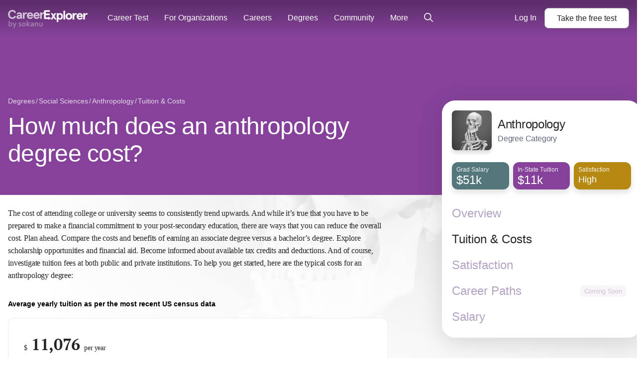

--- FILE ---
content_type: text/html; charset=utf-8
request_url: https://www.careerexplorer.com/degrees/anthropology-category/tuition/
body_size: 23315
content:
<!DOCTYPE html>





<html lang="en-us" >
    <head prefix="og: http://ogp.me/ns# fb: http://ogp.me/ns/fb# sokanufb: http://ogp.me/ns/fb/sokanufb#">
        <title>Anthropology Category Tuition - CareerExplorer</title>

        <!-- Favicon -->
        <link rel="icon" type="image/x-icon" href="https://d5lqosquewn6c.cloudfront.net/static/compiled/images/favicon.89fd77ff97a9.ico">

        <!-- Colour address bar CareerExplorer purple on mobile -->
        <meta name="theme-color" content="#514d8c">

        <!-- Zoom limitations for mobile browsers -->
        <meta name="viewport" content="width=device-width, initial-scale=1.0, maximum-scale=5">
        <meta name="apple-mobile-web-app-capable" content="yes">

        <!-- Preconnect to essential domains -->
        <link rel="preconnect" href="https://use.typekit.net">
        <link rel="preconnect" href="https://p.typekit.net">
        <link rel="preconnect" href="https://res.cloudinary.com">    

        

    <style>main ol{font-family:pt-serif,serif!important;letter-spacing:-.01em;font-size:1rem;line-height:1.6em;-webkit-margin-after:1.5em;margin-block-end:1.5em;-webkit-margin-before:1.5em;margin-block-start:1.5em}html{line-height:1.15;-ms-text-size-adjust:100%;-webkit-text-size-adjust:100%}body{margin:0}header,nav{display:block}h1{font-size:2em;margin:.67em 0}main{display:block}a{background-color:transparent;-webkit-text-decoration-skip:objects}small{font-size:80%}img{border-style:none}svg:not(:root){overflow:hidden}button,input{font-family:sans-serif;font-size:100%;line-height:1.15;margin:0}button{overflow:visible}button{text-transform:none}button{-webkit-appearance:button}button::-moz-focus-inner{border-style:none;padding:0}button:-moz-focusring{outline:ButtonText dotted 1px}input{overflow:visible}::-webkit-file-upload-button{-webkit-appearance:button;font:inherit}svg:not(:root).svg-inline--fa{overflow:visible}.svg-inline--fa{display:inline-block;font-size:inherit;height:1em;overflow:visible;vertical-align:-.125em}.svg-inline--fa.fa-lg{vertical-align:-.225em}.svg-inline--fa.fa-w-8{width:.5em}.svg-inline--fa.fa-w-14{width:.875em}.svg-inline--fa.fa-w-16{width:1em}.fa-lg{font-size:1.33333em;line-height:.75em;vertical-align:-.0667em}.sr-only{border:0;clip:rect(0,0,0,0);height:1px;margin:-1px;overflow:hidden;padding:0;position:absolute;width:1px}.grid-container{box-sizing:border-box;width:100%;margin-left:auto;margin-right:auto}@media all and (min-width:0px){.grid-container{max-width:100%;padding-left:10px;padding-right:10px}}@media all and (min-width:768px){.grid-container{max-width:100%;padding-left:10px;padding-right:10px}}@media all and (min-width:1024px){.grid-container{max-width:100%;padding-left:12px;padding-right:12px}}*{box-sizing:border-box}html{overflow-x:hidden;color:#242424;font-family:aktiv-grotesk,"Helvetica Neue",Helvetica,Arial,sans-serif;font-size:112.5%;line-height:1.6;-webkit-font-smoothing:antialiased;-moz-osx-font-smoothing:grayscale}@media all and (min-width:1024px){html{font-size:125%}html{font-size:130%}}h1,h2,h3{line-height:1.16;letter-spacing:-.7px;font-weight:300}h1{font-size:32px}main ol,main p{font-family:pt-serif,serif!important;letter-spacing:-.01em;font-size:1rem;line-height:1.6em;-webkit-margin-after:1.5em;margin-block-end:1.5em;-webkit-margin-before:1.5em;margin-block-start:1.5em}main h2,main h3{margin-bottom:0;padding-top:calc(1.5em + .5rem)}main h3{font-family:pt-serif,serif!important}main ol{margin-left:.5em;padding:0}main ol li{margin-bottom:1em;list-style:none;position:relative;padding-left:10px}main ol li:before{color:#bb9cc5;content:"\2022";font-size:2em;position:relative;top:.15em;margin-left:-20px;position:absolute;line-height:19px}a{text-decoration:none;border-bottom:2px solid rgba(83,119,122,0)}.layout--sidebar__body__main a:link:not([class^=alans-butt]):not(.block-anchor),.layout--sidebar__body__main a:not([class^=alans-butt]):not(.block-anchor),.layout--sidebar__body__main a:visited:not([class^=alans-butt]):not(.block-anchor){font-family:aktiv-grotesk,"Helvetica Neue",Helvetica,Arial,sans-serif!important;color:#53777a;font-weight:500;border-bottom:2px solid #53777a}.sr-only{position:absolute;left:-10000px;width:1px;height:1px;overflow:hidden}.page-head{position:relative}.layout--sidebar__body{position:relative}.layout--sidebar__body__aside{display:none}.layout--sidebar__body__bg{position:absolute;top:0;right:0;bottom:0;left:0;background-size:contain;background-repeat:no-repeat;background-position:top center}.layout--sidebar__body .grid-container{position:relative}.page-head{padding-bottom:32px;color:#fff}@media all and (min-width:0px){.page-head{padding-top:56px}}@media all and (min-width:768px){.page-head{padding-top:72px}}@media all and (min-width:1200px){.grid-container{max-width:1300px;padding-left:16px;padding-right:16px}.page-head{padding-top:72px}}.page-head .breadcrumb .breadcrumb__item,.page-head .breadcrumb .breadcrumb__item>a{color:rgba(255,255,255,.8)}.page-head__title{margin:0;letter-spacing:-.7px}@media all and (max-width:1024px){.layout--sidebar__body{overflow:hidden}.page-head__title{margin-top:10px;font-weight:300;font-size:24px;line-height:28px}}@media all and (min-width:1024px){h1{font-size:2.3rem}h2{font-size:1.55em}.layout--sidebar__body .grid-container{display:grid;grid-template-columns:minmax(0,2fr) 1fr;gap:85px}.layout--sidebar__body__main{grid-column:1}.layout--sidebar__body__aside{grid-column:2;display:block;padding-left:1.5em}.page-head{padding-bottom:56px}.page-head{padding-top:72px}.page-head .breadcrumb{margin-top:120px}.page-head__title{max-width:65%;font-size:48px;line-height:55px;letter-spacing:-.7px}}.Sidebar{margin-top:-190px;position:sticky;top:2vh;z-index:3}.Sidebar__scroll-container{box-shadow:0 12px 48px 0 rgba(0,0,0,.12);padding:20px;overflow-y:auto;max-height:96vh;min-height:450px;background:#fff;border-radius:26px;min-width:400px}.Sidebar__header{display:flex;align-items:center;margin-bottom:24px;text-align:left}.Sidebar__thumbnail{border-radius:8px;margin-right:12px;box-shadow:0 6px 6px 0 rgba(0,0,0,.12);width:80px;height:80px}.Sidebar__title{margin:0;font-size:24px;letter-spacing:-.3px;font-weight:400;line-height:1.2}.Sidebar__stat-list{display:flex;justify-content:space-between}.Sidebar__stat-list>*{display:block;width:33.333333333%;margin-right:8px}.Sidebar__stat-list :last-child{margin-right:0}.Sidebar__stat-list .chiclet{box-shadow:0 6px 12px 0 rgba(0,0,0,.12)}.Sidebar__stat-list .chiclet:last-child{margin-right:0}.Sidebar__nav{margin:32px 0 0;padding:0;list-style:none}.Sidebar__nav__item{margin-bottom:24px}.Sidebar__nav__item:last-child{margin-bottom:8px}.Sidebar__nav__anchor{display:flex;align-items:flex-end;border-bottom:0;color:#b2a3c1;font-size:24px;font-weight:400;line-height:28px}.Sidebar__nav__anchor.active{color:#242424;font-weight:500}.breadcrumb{margin:0;padding:0;list-style:none;margin-top:16px;margin-bottom:8px;font-size:12px}@media all and (min-width:1024px){.breadcrumb{font-size:14px;margin-bottom:12px}}.breadcrumb__item{display:inline-block}.breadcrumb__item:after{content:"/";display:inline-block;margin:0 2px}.breadcrumb__item:last-child:after{display:none}.breadcrumb__item,.breadcrumb__item>a{color:#ccc}.alans-butt--grey{position:relative;display:inline-flex;flex-direction:row;justify-content:center;padding:10px 24px;border:none;border-radius:8px;font-family:aktiv-grotesk,"Helvetica Neue",Helvetica,Arial,sans-serif!important;color:#fff;font-size:16px;font-weight:500;line-height:1.2;text-align:center}.alans-butt--grey{background-color:#fff;border:1px solid #b1b1b1;color:#242424}.GlobalNav{position:absolute;z-index:1002;width:100%;box-sizing:border-box;padding:8px 16px;font-size:16px;display:grid;grid-template-columns:1fr auto;grid-template-rows:auto;grid-template-areas:"logo cta";align-items:center}@media (min-width:1110px){.GlobalNav{display:flex;align-items:center;padding:0 16px;background:linear-gradient(0deg,rgba(0,0,0,0) 0,rgba(0,0,0,.3) 90%)}}.GlobalNav:before{content:"";width:100%;position:absolute;top:0;left:0;right:0;bottom:0}.GlobalNav--open .GlobalNav-menu-item--account,.GlobalNav--open .GlobalNav-menu-item--login{display:flex;flex-direction:column;align-items:center;grid-area:footer;border-bottom:none;margin:auto auto 0;-webkit-animation:.5s GlobalNavAnimateUp;animation:.5s GlobalNavAnimateUp}.GlobalNav-logo{grid-area:logo;width:100px;color:#fff;transform:translateY(4px)}.GlobalNav-logo--desktop{display:none}@media (min-width:350px){.GlobalNav-logo{width:120px}}@media (min-width:1110px){.GlobalNav-logo{width:160px;transform:translateY(7px)}.GlobalNav-logo--desktop{display:block}}.GlobalNav-icon{color:#fff}.GlobalNav-menu-button{display:flex;align-items:center;color:#fff;line-height:1}@media (min-width:1110px){.GlobalNav-menu-button{display:none!important}}.GlobalNav-menu-hamburger{margin-right:.5em}.GlobalNav-menu{display:none;grid-area:menu;margin:0;padding-left:0;font-size:1em}@media (min-width:1110px){.GlobalNav-menu{margin:0 20px 0 40px;display:flex;flex:1;order:0;width:100%}}.GlobalNav-menu-item{list-style:none;display:block;width:100%;margin-left:0}.GlobalNav-menu-item--mobile{display:block}.GlobalNav-menu-item--login{display:none}.GlobalNav-menu-item .GlobalNav-menu-link{margin:0}@media (min-width:1110px){.GlobalNav-menu-item{position:relative;display:flex;align-items:center;width:auto;margin:0;margin-right:32px}.GlobalNav-menu-item--mobile{display:none}.GlobalNav-menu-item:last-of-type{margin-right:0}.GlobalNav-menu-item--login{-webkit-animation:none;animation:none}.GlobalNav-menu-item--login{display:block;margin-right:1em}.GlobalNav-menu-item .GlobalNav-sub-menu{display:none}}.GlobalNav-menu-link{display:flex;align-items:center;font-weight:400;white-space:nowrap;line-height:1.2;padding:12px 0;color:#fff}@media (min-width:1110px){.GlobalNav-menu-link{padding:25px 0}}.GlobalNav-sub-menu{display:block;margin-left:0;padding-left:12px;font-size:1em}.GlobalNav-button{font-size:1em;margin-right:1em}.GlobalNav-button:last-child{margin-right:0}.GlobalNav-button--main{display:flex;align-items:center;grid-area:cta;margin-left:auto!important;margin-bottom:0!important;white-space:nowrap}.progress-container{display:none;width:100%;height:6px;background:0 0;margin-top:56px}.progress-bar{height:6px;background:#7b338a;width:0%}@-webkit-keyframes GlobalNavAnimateUp{0%,50%{opacity:0;transform:translateY(100%)}100%{opacity:1;transform:none}}@keyframes GlobalNavAnimateUp{0%,50%{opacity:0;transform:translateY(100%)}100%{opacity:1;transform:none}}.GlobalSearch{position:relative;z-index:1;font-size:14px}.chiclet-nav,.chiclet-nav__wrapper{min-width:100%}@media all and (min-width:0px){.GlobalNav{min-height:56px}.chiclet-nav,.chiclet-nav__wrapper{box-sizing:content-box;margin-left:-10px;padding-right:10px;padding-left:10px}}@media all and (min-width:768px){.GlobalNav{min-height:72px}.progress-container{margin-top:72px}.chiclet-nav,.chiclet-nav__wrapper{box-sizing:content-box;margin-left:-10px;padding-right:10px;padding-left:10px}}@media all and (min-width:1024px){.GlobalNav{min-height:72px}.chiclet-nav,.chiclet-nav__wrapper{box-sizing:content-box;margin-left:-12px;padding-right:12px;padding-left:12px}}@media all and (min-width:1200px){.GlobalNav{min-height:72px}.chiclet-nav,.chiclet-nav__wrapper{box-sizing:content-box;margin-left:-16px;padding-right:16px;padding-left:16px}}.TableOfContents{width:100%;border-radius:10px;background-color:#f8f8f1;color:#242424;padding:.5rem .8rem .3rem;position:relative;margin:1rem 0 0}.TableOfContents:after{content:"";opacity:1;position:absolute;top:0;left:0;bottom:0;right:0;width:100%;height:100%;border-radius:inherit}.TableOfContents ol{overflow:hidden}.TableOfContents a{color:inherit}.TableOfContents h3{font-family:aktiv-grotesk,"Helvetica Neue",Helvetica,Arial,sans-serif!important;font-weight:300;margin:0 0 10px;padding-top:0;font-size:24px;line-height:36px;letter-spacing:-.3px}@media all and (min-width:1024px){.TableOfContents{padding:37px 42px}.TableOfContents h3{font-size:32px;line-height:36px;margin-bottom:30px}}.TableOfContents>ol{font-family:aktiv-grotesk,"Helvetica Neue",Helvetica,Arial,sans-serif!important;font-size:16px;line-height:26px;list-style-type:none;counter-reset:elementcounter;padding-left:0;margin:0 0 8px;font-weight:300;letter-spacing:-.3px}.TableOfContents>ol li{margin-bottom:0!important;padding-left:0;font-size:16px;line-height:24px;letter-spacing:-.3px}.TableOfContents>ol li a{color:#242424!important;font-weight:300!important;border-bottom:0!important}.TableOfContents>ol li:before{content:""}#back-top-container{height:0;text-align:right;position:sticky;bottom:10vh;width:calc(100% + 85px);margin-bottom:60px}@media all and (max-width:1024px){.GlobalNav{border-bottom:1px solid rgba(255,255,255,.16)}.hide-below-md{display:none!important}#back-top-container{display:none}}.chiclet{height:55px;padding:6px 9px;border-radius:12px}.chiclet__label{color:rgba(255,255,255,.9);font-size:12px}.chiclet__figure{color:#fff;font-size:24px;font-weight:500;line-height:21px;display:flex;align-items:baseline}.chiclet__figure small{font-size:18px}.chiclet-nav{display:flex;margin-top:13px;overflow-x:auto;padding-bottom:24px}.chiclet-nav__wrapper{position:relative}.chiclet-nav__wrapper__scroll-indicator{position:absolute;right:0;top:0;bottom:0;width:45px;height:64px;display:flex;justify-content:flex-end;align-items:center;padding-right:10px;color:#fff;background:linear-gradient(90deg,rgba(34,34,68,0) 0,#224 100%);overflow:hidden}.chiclet-nav__wrapper__scroll-indicator__icon{-webkit-animation:1s infinite ChicletWrapperArrowLoop;animation:1s infinite ChicletWrapperArrowLoop;margin-bottom:8px}.chiclet-nav .chiclet{position:relative;display:flex;flex-direction:column;align-items:flex-start;justify-content:center;width:116px;flex-shrink:0;margin-right:8px;overflow:hidden;color:#fff;font-size:13px;font-weight:700;box-shadow:0 5px 8px 0 rgba(0,0,0,.15)}.chiclet-nav .chiclet.overview{box-shadow:0 0 8px 0 rgba(70,44,103,.1),0 5px 8px 0 rgba(0,0,0,.15)}.chiclet-nav .chiclet.salary{box-shadow:0 0 8px 0 rgba(83,119,122,.1),0 5px 8px 0 rgba(0,0,0,.15)}.chiclet-nav .chiclet.tuition{box-shadow:0 0 8px 0 rgba(134,66,154,.1),0 5px 8px 0 rgba(0,0,0,.15)}.chiclet-nav .chiclet.satisfaction{box-shadow:0 0 8px 0 rgba(182,137,18,.1),0 5px 8px 0 rgba(0,0,0,.15)}.chiclet-nav .chiclet.career-paths{box-shadow:0 0 8px 0 rgba(11,61,66,.1),0 5px 8px 0 rgba(0,0,0,.15)}.chiclet-nav .chiclet.active{background-color:rgba(0,0,0,.5);box-shadow:none}.chiclet-nav__item__name{font-size:16px;line-height:1.125}.chiclet-nav__item__stat{margin-top:5px;font-size:24px;line-height:1;display:flex;align-items:baseline;white-space:nowrap;font-size:20px}.chiclet-nav__item__label{margin-top:1px;color:rgba(255,255,255,.8);font-size:12px;line-height:1}@media all and (min-width:1024px){.TableOfContents>ol li{font-size:24px;line-height:39px}.chiclet-nav,.chiclet-nav__wrapper{display:none}}@-webkit-keyframes ChicletWrapperArrowLoop{0%{transform:translateX(0)}50%{transform:translateX(3px)}100%{transform:translateX(0)}}@keyframes ChicletWrapperArrowLoop{0%{transform:translateX(0)}50%{transform:translateX(3px)}100%{transform:translateX(0)}}.Sidebar__nav__item.not-renderable:after{display:inline-block;border-radius:6.5px;color:#663974;background-color:#e5e0ea;padding:4px 8px;font-size:13px;font-weight:400;letter-spacing:-.15px;line-height:1.2;margin-right:10px;font-family:aktiv-grotesk,"Helvetica Neue",Helvetica,Arial,sans-serif!important}.layout--sidebar{min-height:100vh;display:flex;flex-direction:column}.layout--sidebar__body{flex-grow:1}.chiclet,.page-head{background-color:#462c67}.page-head .chiclet-nav__wrapper__scroll-indicator{background:linear-gradient(90deg,rgba(70,44,103,0),#462c67 100%)}.chiclet.overview,.page-head.overview{background-color:#462c67}.page-head.overview .chiclet-nav__wrapper__scroll-indicator{background:linear-gradient(90deg,rgba(70,44,103,0),#462c67 100%)}.chiclet.salary{background-color:#53777a}.chiclet.tuition{background-color:#86429a}.chiclet.satisfaction{background-color:#b68912}.chiclet.career-paths{background-color:#0b3d42}.Sidebar__nav__item.not-renderable{display:flex;align-items:center}.Sidebar__nav__item.not-renderable:after{content:"Coming Soon";margin-left:auto;opacity:.3}</style>
    <link rel="preload" href="https://d5lqosquewn6c.cloudfront.net/static/compiled/styles/deprecated/pages/degrees/base.ec53ca9f6876.css" as="style" onload="this.onload=null;this.rel='stylesheet'">
    <noscript>

    <link type="text/css" rel="stylesheet" href="https://d5lqosquewn6c.cloudfront.net/static/compiled/styles/deprecated/pages/degrees/base.ec53ca9f6876.css">

    </noscript>



        
        <link rel="preload" href="https://use.typekit.net/wpm5wyy.css" as="style" onload="this.onload=null;this.rel='stylesheet'">
        <noscript>
          <link type="text/css" rel="stylesheet" href="https://use.typekit.net/wpm5wyy.css">
        </noscript>
        
        

        


<!--  -->
<div hidden id="data-user-global"
  data-csrf-token="uiXuaoiLygcYzQlZocjClNNkMojXLA4ydq1rhxna6SzGO8I7TbVNElyajod7YLtN"
  data-environment="{
    'runningEnvironment': 'production',
    'socketServiceUri': 'https://socket-service.careerexplorer.com',
    'stripePublishableApiKey': 'pk_live_y2CNSyrDBlUMxVTFmR4yvxWs',
    'memberLoginUrl': '/members/login/',
    'memberRegistrationUrl': '/members/register/',
    'googleLoginUrl': '/members/login/google-token/',
    'googleSignInClientId': '78352630602-9c17n844fia8tifu1p5dfsa7l9r4f4ek.apps.googleusercontent.com',
    'sentryJSDSN': 'https://7877ad02a37049bcb77ea0be94bf5a9e@o168256.ingest.sentry.io/1261733',
    'gitHeadHash': '2c29fe419b990ec3886eee0a71bbd4578687045a'
  }"
  data-tracking-off=" false"

  data-id="None"
  data-name=""
  data-last-name=""
  data-full-name=""
  data-email=""
  data-slug=""
  data-share=""

  data-authenticated="false"
  data-deferred="false"
  data-premium="true"
  data-membership="true"
  data-has-useable-password="false"
  data-staff="false"
  data-is-school="false"
  data-is-student="false"
  data-is-in-u-s-a="false"
  data-sensitive="false"

  data-school='null'
  data-staff-for='undefined'

  data-progress='{
    "overall": 0,
    "welcome": false,
    "interests": false,
    "workplace": false,
    "personality": false,
    "personalityOld": false,
    "nextURL": ""
  }'

  data-section-variant=""
  data-sidebar-variant=""
  data-permissions='[]'
  data-is-org-member='false'
  data-is-org-admin='false'
  data-active-flags='["ab__new_career_test_page", "ab__sharing_ctas", "archetype-share-card", "ab_career_test_page_best_vs_powerful", "results_page_lead_gen", "career_page_lead_gen"]'
  data-is-from-membership-ad='false'
></div>


        
  <link rel="preload" as="script" href="https://d5lqosquewn6c.cloudfront.net/static/compiled/scripts/commons.a2386d85cfc2.js">


        

        
<meta name="description" content="In-state tuition for Anthropology degrees costs an average of $11076 a year. Check out CareerExplorer’s detailed breakdown of the tuition and costs for Anthropology degrees in the United States.">


    </head>
    <body class="s-logged-out ">
        <!-- Element for React portals, used for modals -->
        <div id="dialog-portal"></div>

        

        
        <div id="globalnav-container"><nav class="GlobalNav" role="navigation"><a class="GlobalNav-logo--desktop" data-track="mixpanel" data-target="Home" data-link-type="Header" href="/"><svg class="GlobalNav-logo" version="1.1" viewBox="0 0 239 56" xmlns="http://www.w3.org/2000/svg"><title>CareerExplorer</title><g id="Final(WithSokanu)--default" stroke="none" stroke-width="1" fill="none" fill-rule="evenodd"><g id="Finalized-Logo---Black-and-White--default" transform="translate(-18.000000, -29.000000)" fill="currentColor"><g id="Logo--default" transform="translate(18.000000, 29.000000)"><path d="M24.1475074,8.064 C22.8813327,2.9669434 18.8525948,3.90798505e-14 13.0205171,3.90798505e-14 C6.30595404,3.90798505e-14 0.320400637,4.71667925 0.320400637,13.6175094 C0.320400637,22.5183396 6.30595404,27.2350189 13.0205171,27.2350189 C18.8525948,27.2350189 22.8813327,24.2680755 24.1475074,19.1710189 L19.6583424,18.0298868 C18.6223812,20.730566 16.7423035,22.6704906 13.0205171,22.6704906 C8.87667248,22.6704906 5.38509967,19.7796226 5.38509967,13.6175094 C5.38509967,7.45539623 8.87667248,4.5645283 13.0205171,4.5645283 C16.7423035,4.5645283 18.6223812,6.50445283 19.6583424,9.20513208 L24.1475074,8.064 Z M37.6635133,24.5597579 L37.4882612,24.5163742 L37.5297722,24.7189722 C37.5747379,24.6666605 37.6193164,24.6135883 37.6635133,24.5597579 Z M31.6390415,27.3350189 C28.0861978,27.3350189 25.6685949,25.0908039 25.6685949,21.4152453 C25.6685949,17.5832729 29.0495571,15.0390189 34.0179153,15.0390189 L37.1409056,15.0390189 L37.1409056,14.3021887 C37.1409056,12.4593923 35.8980087,11.5873962 33.8644395,11.5873962 C32.2461226,11.5873962 31.1450439,12.1997428 30.6209216,13.7260624 L30.5042429,13.7911124 L26.475505,12.8782067 L26.3994432,12.7615918 C27.03474,9.49443646 29.9371827,7.35539623 33.8644395,7.35539623 C39.1684013,7.35539623 42.0986531,9.84945578 42.0986531,15.4813585 L42.0986531,26.930717 L41.9986531,27.030717 L38.0850221,27.030717 L37.9870573,26.9507893 L37.5297722,24.7189722 C36.0528645,26.4371613 34.1581175,27.3350189 31.6390415,27.3350189 Z M30.7565561,21.3391698 C30.7565561,22.2520755 31.4088279,23.2030189 32.7517405,23.2030189 C34.9387696,23.2030189 37.2409056,21.7195472 37.2409056,19.2470943 L37.2409056,18.866717 L34.0562842,18.866717 C32.0227308,18.866717 30.7565561,19.6274717 30.7565561,21.3391698 Z M49.6436629,26.930717 L49.6436629,20.1219623 C49.6436629,13.9218113 52.0609056,11.6775849 54.8234688,11.6775849 C55.6292163,11.6775849 56.2431192,11.8677736 56.8186532,12.2101132 L57.7011387,7.83577358 C56.93376,7.60754717 56.2047503,7.45539623 55.3606338,7.45539623 C53.1736047,7.45539623 51.0249445,8.63456604 49.6436629,10.8787925 L49.6436629,7.75969811 L44.8859154,7.75969811 L44.8859154,26.930717 L49.6436629,26.930717 Z M49.5585008,10.8263767 L49.7436629,10.8787925 L49.7436629,10.5385858 C49.680436,10.6326351 49.6186965,10.7285742 49.5585008,10.8263767 Z M62.1506095,18.966717 C62.14802,18.9317061 62.1457718,18.8965728 62.1438668,18.8613211 L62.0440125,18.966717 L62.1506095,18.966717 Z M62.1506095,18.966717 C62.3238501,21.3089847 64.0242867,23.1030189 66.6099154,23.1030189 C68.6773352,23.1030189 70.019899,22.2213539 71.2044951,20.1857778 L71.3253621,20.1421921 L75.1622554,21.5495883 L75.2192817,21.6839001 C73.5738924,25.4063514 70.7553472,27.3350189 66.3413329,27.3350189 C60.4163296,27.3350189 56.9560514,22.9118864 56.9560514,17.3452075 C56.9560514,11.7785287 60.4163296,7.35539623 66.3413329,7.35539623 C72.0583449,7.35539623 75.4580319,11.6855036 75.4580319,16.9267925 L75.4580319,18.866717 L75.3580319,18.966717 L62.1506095,18.966717 Z M66.3413329,11.4873962 C63.9240902,11.4873962 62.5044397,13.3132075 62.1591193,15.1390189 L70.4851776,15.1390189 C70.0631193,13.2371321 68.8736824,11.4873962 66.3413329,11.4873962 Z M81.6108426,18.966717 C81.6082531,18.9317061 81.6060048,18.8965728 81.6040999,18.8613211 L81.5042456,18.966717 L81.6108426,18.966717 Z M81.6108426,18.966717 C81.7840831,21.3089847 83.4845198,23.1030189 86.0701485,23.1030189 C88.1375683,23.1030189 89.4801321,22.2213539 90.6647282,20.1857778 L90.7855952,20.1421921 L94.6224884,21.5495883 L94.6795148,21.6839001 C93.0341254,25.4063514 90.2155803,27.3350189 85.801566,27.3350189 C79.8765626,27.3350189 76.4162844,22.9118864 76.4162844,17.3452075 C76.4162844,11.7785287 79.8765626,7.35539623 85.801566,7.35539623 C91.518578,7.35539623 94.918265,11.6855036 94.918265,16.9267925 L94.918265,18.866717 L94.818265,18.966717 L81.6108426,18.966717 Z M85.801566,11.4873962 C83.3843233,11.4873962 81.9646728,13.3132075 81.6193524,15.1390189 L89.9454107,15.1390189 C89.5233524,13.2371321 88.3339155,11.4873962 85.801566,11.4873962 Z M101.263006,10.8263767 L101.448168,10.8787925 L101.448168,10.5385858 C101.384941,10.6326351 101.323202,10.7285742 101.263006,10.8263767 Z M107.065139,7.35539623 C107.845973,7.35539623 108.554601,7.4783356 109.434151,7.73992291 L109.503669,7.85554931 L108.621183,12.2298889 L108.472036,12.2960583 C107.880231,11.9440398 107.27931,11.7775849 106.527974,11.7775849 C103.418337,11.7775849 101.448168,14.5494971 101.448168,20.1219623 L101.448168,26.930717 L101.348168,27.030717 L96.5904204,27.030717 L96.4904204,26.930717 L96.4904204,7.75969811 L96.5904204,7.65969811 L101.348168,7.65969811 L101.448168,7.75969811 L101.448168,10.5385858 C102.815034,8.50538831 104.877071,7.35539623 107.065139,7.35539623 Z" id="Career--default" fill-opacity="0.7" fill-rule="nonzero"></path><path d="M125.369123,27.3964725 L125.269123,27.4964725 L125.269123,27.3964725 L125.369123,27.3964725 Z M120.627035,20.4259888 L120.774387,20.3379107 L129.542067,25.0515665 L129.542067,25.2277227 L125.469123,27.4174077 L125.469123,27.4964725 L125.369123,27.5964725 L125.158227,27.5845506 L120.774387,29.9413785 L120.627035,29.8533004 L120.627035,27.5964725 L108.420401,27.5964725 L108.320401,27.4964725 L108.320401,1.1 L108.420401,1 L125.697467,0.854130156 C125.863147,0.852731328 125.99859,0.985907142 125.999989,1.15158666 C125.999996,1.15243091 126,1.15327519 126,1.15411946 L126,5.42510957 C126,5.59079499 125.865685,5.72510957 125.7,5.72510957 L113.494066,5.72510957 L113.494066,11.0683688 L124.886533,11.0683688 C124.99699,11.0683688 125.086533,11.1579118 125.086533,11.2683688 L125.086533,15.5934784 C125.086533,15.7039353 124.99699,15.7934784 124.886533,15.7934784 L113.494066,15.7934784 L113.494066,22.8713629 L120.627035,22.8713629 L120.627035,20.4259888 Z M139.886879,10.0086205 L139.971295,9.9622309 L144.94496,9.9622309 L145.029557,10.1155549 L139.477347,18.9239235 L145.833013,29.0143953 L145.748399,29.1676911 L140.690399,29.1214291 L136.833481,23.0685546 L132.893386,29.1676911 L127.91972,29.1676911 L127.835106,29.0143953 L134.190772,18.9239235 L128.638562,10.1155549 L128.723159,9.9622309 L133.781239,10.0086205 L136.834059,14.8156111 L139.886879,10.0086205 Z M155.976296,9.66055693 C161.647807,9.66055693 164.875858,13.4310408 164.875858,19.564961 C164.875858,25.6988812 161.647807,29.4693651 155.976296,29.4693651 C154.231896,29.4693651 152.39815,28.6718685 151.408702,27.602472 L151.408702,36.7603774 L151.308702,36.8603774 L146.56459,36.8603774 L146.46459,36.7603774 L146.46459,10.0622309 L146.56459,9.9622309 L151.308702,9.9622309 L151.408702,10.0622309 L151.408702,11.6796543 C152.212806,10.5717615 154.022593,9.66055693 155.976296,9.66055693 Z M160.226649,19.564961 C160.226649,16.0340059 158.432654,13.857737 155.85035,13.857737 C153.277557,13.857737 151.51231,16.0247771 151.51231,19.564961 C151.51231,23.1051449 153.277557,25.2721849 155.85035,25.2721849 C158.432654,25.2721849 160.226649,23.0959161 160.226649,19.564961 Z M166.701559,2.26954463 L171.445671,2.26954463 L171.545671,2.36954463 L171.545671,29.0676911 L171.445671,29.1676911 L166.701559,29.1676911 L166.601559,29.0676911 L166.601559,2.36954463 L166.701559,2.26954463 Z M172.991916,19.564961 C172.991916,13.7497479 176.874485,9.66055693 182.886211,9.66055693 C188.897937,9.66055693 192.780507,13.7497479 192.780507,19.564961 C192.780507,25.3801741 188.897937,29.4693651 182.886211,29.4693651 C176.874485,29.4693651 172.991916,25.3801741 172.991916,19.564961 Z M178.165582,19.564961 C178.165582,22.8484723 180.045385,25.2721849 182.886211,25.2721849 C185.727038,25.2721849 187.606841,22.8484723 187.606841,19.564961 C187.606841,16.2814496 185.727038,13.857737 182.886211,13.857737 C180.045385,13.857737 178.165582,16.2814496 178.165582,19.564961 Z M204.541896,9.66055693 C205.320463,9.66055693 206.027037,9.78243075 206.904048,10.0417537 L206.973695,10.1575357 L206.093739,14.494099 L205.944834,14.5602877 C205.354723,14.2113089 204.755496,14.0462833 204.00627,14.0462833 C200.905566,14.0462833 198.94131,16.7938859 198.94131,22.317736 L198.94131,29.0676911 L198.84131,29.1676911 L194.097198,29.1676911 L193.997198,29.0676911 L193.997198,10.0622309 L194.097198,9.9622309 L198.84131,9.9622309 L198.94131,10.0622309 L198.94131,12.8158622 C200.304352,10.8004306 202.360341,9.66055693 204.541896,9.66055693 Z M215.879303,25.2721849 C217.940842,25.2721849 219.279491,24.3981782 220.460594,22.3803479 L220.581158,22.336916 L224.407054,23.7321581 L224.464169,23.8667308 C222.823382,27.5572909 220.012823,29.4693651 215.61149,29.4693651 C209.703448,29.4693651 206.25282,25.0840906 206.25282,19.564961 C206.25282,14.0458314 209.703448,9.66055693 215.61149,9.66055693 C221.312136,9.66055693 224.702347,13.9536084 224.702347,19.1501593 L224.702347,21.0733309 L224.602347,21.1733309 L211.433132,21.1733309 C211.60624,23.4943906 213.301453,25.2721849 215.879303,25.2721849 Z M215.61149,13.857737 C213.517839,13.857737 211.986943,15.3061356 211.563528,17.2778247 L219.617591,17.2778247 C219.106258,15.1576221 217.774931,13.857737 215.61149,13.857737 Z M236.578513,9.66055693 C237.35708,9.66055693 238.063654,9.78243075 238.940665,10.0417537 L239.010313,10.1575357 L238.130357,14.494099 L237.981451,14.5602877 C237.391341,14.2113089 236.792113,14.0462833 236.042888,14.0462833 C232.942184,14.0462833 230.977927,16.7938859 230.977927,22.317736 L230.977927,29.0676911 L230.877927,29.1676911 L226.133815,29.1676911 L226.033815,29.0676911 L226.033815,10.0622309 L226.133815,9.9622309 L230.877927,9.9622309 L230.977927,10.0622309 L230.977927,12.8158622 C232.34097,10.8004306 234.396958,9.66055693 236.578513,9.66055693 Z" id="Explorer--default" fill-rule="nonzero"></path><path d="M12.7929688,44.0976562 C12.7929688,45.1210989 12.6445327,46.0273398 12.3476562,46.8164062 C12.0507798,47.6054727 11.6621118,48.2539037 11.1816406,48.7617188 C10.7011695,49.2695338 10.1601593,49.6464831 9.55859375,49.8925781 C8.95702824,50.1386731 8.35156555,50.2617188 7.7421875,50.2617188 C7.31249785,50.2617188 6.92578297,50.2089849 6.58203125,50.1035156 C6.23827953,49.9980463 5.93750129,49.8671883 5.6796875,49.7109375 C5.42187371,49.5546867 5.205079,49.3906259 5.02929688,49.21875 C4.85351475,49.0468741 4.71484426,48.8945319 4.61328125,48.7617188 L4.56640625,48.7617188 L4.296875,49.96875 L2,49.96875 C2.01562508,49.6328108 2.02929682,49.2167994 2.04101562,48.7207031 C2.05273443,48.2246069 2.05859375,47.7539085 2.05859375,47.3085938 L2.05859375,33 L4.8359375,33 L4.8359375,37.7226562 C4.8359375,38.0585954 4.83398439,38.3691392 4.83007812,38.6542969 C4.82617186,38.9394546 4.82031254,39.1601555 4.8125,39.3164062 L4.8359375,39.3164062 C5.0156259,39.1914056 5.21093645,39.0703131 5.421875,38.953125 C5.63281355,38.8359369 5.86328,38.7304692 6.11328125,38.6367188 C6.3632825,38.5429683 6.63281105,38.4687503 6.921875,38.4140625 C7.21093895,38.3593747 7.5156234,38.3320312 7.8359375,38.3320312 C8.46875316,38.3320312 9.08398139,38.4472645 9.68164062,38.6777344 C10.2792999,38.9082043 10.8105446,39.2597633 11.2753906,39.7324219 C11.7402367,40.2050805 12.1093736,40.8105432 12.3828125,41.5488281 C12.6562514,42.2871131 12.7929688,43.1367139 12.7929688,44.0976562 Z M9.921875,44.2382812 C9.921875,43.5273402 9.83593836,42.9160182 9.6640625,42.4042969 C9.49218664,41.8925756 9.26757951,41.5019545 8.99023438,41.2324219 C8.71288924,40.9628893 8.42382963,40.7812505 8.12304688,40.6875 C7.82226412,40.5937495 7.52343898,40.546875 7.2265625,40.546875 C6.82031047,40.546875 6.40625211,40.6289054 5.984375,40.7929688 C5.56249789,40.9570321 5.17968922,41.1757799 4.8359375,41.4492188 L4.8359375,46.8867188 C4.94531305,47.0117194 5.08007732,47.1425774 5.24023438,47.2792969 C5.40039143,47.4160163 5.58007713,47.5410151 5.77929688,47.6542969 C5.97851662,47.7675787 6.19531133,47.8613278 6.4296875,47.9355469 C6.66406367,48.009766 6.91406117,48.046875 7.1796875,48.046875 C7.63281477,48.046875 8.02929518,47.955079 8.36914062,47.7714844 C8.70898607,47.5878897 8.99413947,47.3281267 9.22460938,46.9921875 C9.45507928,46.6562483 9.62890566,46.2558617 9.74609375,45.7910156 C9.86328184,45.3261696 9.921875,44.8085966 9.921875,44.2382812 Z M13.8476562,38.6132812 L16.8242188,38.6132812 L18.5234375,42.7265625 C19.1640657,44.2890703 19.6171862,45.4453088 19.8828125,46.1953125 L19.9296875,46.1953125 C20.125001,45.6093721 20.5390593,44.5234454 21.171875,42.9375 L22.9296875,38.6132812 L25.9414062,38.6132812 L18.6289062,55.4179688 L15.8867188,55.4179688 L18.4882812,49.3359375 L13.8476562,38.6132812 Z M37.5546875,46.6757812 C37.5546875,46.4335925 37.4863288,46.2343758 37.3496094,46.078125 C37.2128899,45.9218742 37.0312511,45.7910162 36.8046875,45.6855469 C36.5781239,45.5800776 36.3183608,45.4882816 36.0253906,45.4101562 C35.7324204,45.3320309 35.4257829,45.2539066 35.1054688,45.1757812 C34.6992167,45.0664057 34.3085956,44.9394538 33.9335938,44.7949219 C33.5585919,44.6503899 33.2285171,44.4609387 32.9433594,44.2265625 C32.6582017,43.9921863 32.4316415,43.6972674 32.2636719,43.3417969 C32.0957023,42.9863263 32.0117188,42.5507838 32.0117188,42.0351562 C32.0117188,41.4023406 32.1249989,40.8535179 32.3515625,40.3886719 C32.5781261,39.9238258 32.8847637,39.539064 33.2714844,39.234375 C33.6582051,38.929686 34.1074193,38.7031257 34.6191406,38.5546875 C35.1308619,38.4062493 35.6718721,38.3320312 36.2421875,38.3320312 C36.9375035,38.3320312 37.5898407,38.3886713 38.1992188,38.5019531 C38.8085968,38.6152349 39.3593725,38.7617179 39.8515625,38.9414062 L39.8515625,41.203125 C39.5937487,41.1171871 39.3222671,41.0371097 39.0371094,40.9628906 C38.7519517,40.8886715 38.4628921,40.824219 38.1699219,40.7695312 C37.8769517,40.7148435 37.5859389,40.6699221 37.296875,40.6347656 C37.0078111,40.5996092 36.7343763,40.5820312 36.4765625,40.5820312 C36.1484359,40.5820312 35.8710949,40.6132809 35.6445312,40.6757812 C35.4179676,40.7382816 35.2343757,40.8222651 35.09375,40.9277344 C34.9531243,41.0332037 34.8515628,41.1542962 34.7890625,41.2910156 C34.7265622,41.4277351 34.6953125,41.5703118 34.6953125,41.71875 C34.6953125,41.9765638 34.7636712,42.1874992 34.9003906,42.3515625 C35.0371101,42.5156258 35.2265613,42.648437 35.46875,42.75 C35.7109387,42.851563 35.9648424,42.9355465 36.2304688,43.0019531 L37.0039062,43.1953125 C37.3945332,43.289063 37.7851543,43.4023431 38.1757812,43.5351562 C38.5664082,43.6679694 38.9179672,43.8535144 39.2304688,44.0917969 C39.5429703,44.3300793 39.7988271,44.63867 39.9980469,45.0175781 C40.1972666,45.3964863 40.296875,45.8789033 40.296875,46.4648438 C40.296875,47.105472 40.1757825,47.6640601 39.9335938,48.140625 C39.691405,48.6171899 39.3535178,49.0136703 38.9199219,49.3300781 C38.486326,49.646486 37.9667999,49.8808586 37.3613281,50.0332031 C36.7558563,50.1855476 36.0898474,50.2617188 35.3632812,50.2617188 C34.6445277,50.2617188 33.9980497,50.2050787 33.4238281,50.0917969 C32.8496065,49.9785151 32.3750019,49.8359384 32,49.6640625 L32,47.4257812 C32.609378,47.6523449 33.1718724,47.8066402 33.6875,47.8886719 C34.2031276,47.9707035 34.6835915,48.0117188 35.1289062,48.0117188 C35.472658,48.0117188 35.7929673,47.9863284 36.0898438,47.9355469 C36.3867202,47.8847654 36.6425771,47.804688 36.8574219,47.6953125 C37.0722667,47.585937 37.2421869,47.4472665 37.3671875,47.2792969 C37.4921881,47.1113273 37.5546875,46.9101574 37.5546875,46.6757812 Z M50.65625,44.296875 C50.65625,43.6953095 50.5859382,43.1640648 50.4453125,42.703125 C50.3046868,42.2421852 50.1093762,41.8554703 49.859375,41.5429688 C49.6093738,41.2304672 49.3085955,40.9960945 48.9570312,40.8398438 C48.605467,40.683593 48.2226583,40.6054688 47.8085938,40.6054688 C47.4023417,40.6054688 47.0253924,40.683593 46.6777344,40.8398438 C46.3300764,40.9960945 46.0312512,41.2304672 45.78125,41.5429688 C45.5312488,41.8554703 45.3359382,42.2421852 45.1953125,42.703125 C45.0546868,43.1640648 44.984375,43.6953095 44.984375,44.296875 C44.984375,44.8984405 45.0546868,45.4296852 45.1953125,45.890625 C45.3359382,46.3515648 45.5332019,46.7363266 45.7871094,47.0449219 C46.0410169,47.3535172 46.3417951,47.5878898 46.6894531,47.7480469 C47.0371111,47.9082039 47.4179667,47.9882812 47.8320312,47.9882812 C48.2460958,47.9882812 48.6249983,47.9082039 48.96875,47.7480469 C49.3125017,47.5878898 49.6093738,47.3535172 49.859375,47.0449219 C50.1093762,46.7363266 50.3046868,46.3515648 50.4453125,45.890625 C50.5859382,45.4296852 50.65625,44.8984405 50.65625,44.296875 Z M53.5273438,44.296875 C53.5273438,45.1875045 53.3945326,45.9999963 53.1289062,46.734375 C52.8632799,47.4687537 52.4824244,48.0976536 51.9863281,48.6210938 C51.4902319,49.1445339 50.8906285,49.5488267 50.1875,49.8339844 C49.4843715,50.1191421 48.6992231,50.2617188 47.8320312,50.2617188 C46.9414018,50.2617188 46.1425817,50.1191421 45.4355469,49.8339844 C44.7285121,49.5488267 44.1289087,49.1445339 43.6367188,48.6210938 C43.1445288,48.0976536 42.7675794,47.4687537 42.5058594,46.734375 C42.2441393,45.9999963 42.1132812,45.1875045 42.1132812,44.296875 C42.1132812,43.4062455 42.2460924,42.5937537 42.5117188,41.859375 C42.7773451,41.1249963 43.1582006,40.4960964 43.6542969,39.9726562 C44.1503931,39.4492161 44.7499965,39.0449233 45.453125,38.7597656 C46.1562535,38.4746079 46.9414019,38.3320312 47.8085938,38.3320312 C48.6992232,38.3320312 49.4980433,38.4746079 50.2050781,38.7597656 C50.9121129,39.0449233 51.5117163,39.4492161 52.0039062,39.9726562 C52.4960962,40.4960964 52.8730456,41.1249963 53.1347656,41.859375 C53.3964857,42.5937537 53.5273438,43.4062455 53.5273438,44.296875 Z M56.1054688,33 L58.8828125,33 L58.8828125,43.21875 L58.9414062,43.21875 L63.265625,38.6132812 L66.6992188,38.6132812 L61.71875,43.9453125 L66.734375,49.96875 L63.3710938,49.96875 L58.9296875,44.6835938 L58.8828125,44.6835938 L58.8828125,49.96875 L56.1054688,49.96875 L56.1054688,33 Z M75.0546875,48.7617188 L75.0078125,48.7617188 C74.8515617,48.9257821 74.6640636,49.0937491 74.4453125,49.265625 C74.2265614,49.4375009 73.9765639,49.5996086 73.6953125,49.7519531 C73.4140611,49.9042976 73.1015642,50.0273433 72.7578125,50.1210938 C72.4140608,50.2148442 72.0429707,50.2617188 71.6445312,50.2617188 C71.1054661,50.2617188 70.6015648,50.1777352 70.1328125,50.0097656 C69.6640602,49.841796 69.2617204,49.599611 68.9257812,49.2832031 C68.5898421,48.9667953 68.3261728,48.5839866 68.1347656,48.1347656 C67.9433584,47.6855446 67.8476562,47.1835965 67.8476562,46.6289062 C67.8476562,46.0195282 67.9589833,45.4726587 68.1816406,44.9882812 C68.404298,44.5039038 68.7148418,44.0937517 69.1132812,43.7578125 C69.5117207,43.4218733 69.9882785,43.1660165 70.5429688,42.9902344 C71.097659,42.8144522 71.7109341,42.7265625 72.3828125,42.7265625 C72.8750025,42.7265625 73.3281229,42.7578122 73.7421875,42.8203125 C74.1562521,42.8828128 74.5195297,42.9570308 74.8320312,43.0429688 L74.8320312,42.5859375 C74.8320312,42.3203112 74.7871098,42.0644544 74.6972656,41.8183594 C74.6074214,41.5722644 74.4628916,41.3535166 74.2636719,41.1621094 C74.0644521,40.9707022 73.8046891,40.8183599 73.484375,40.7050781 C73.1640609,40.5917963 72.7734398,40.5351562 72.3125,40.5351562 C71.7499972,40.5351562 71.1875028,40.5976556 70.625,40.7226562 C70.0624972,40.8476569 69.4531283,41.035155 68.796875,41.2851562 L68.796875,39.1171875 C69.3671904,38.8671863 69.972653,38.6757819 70.6132812,38.5429688 C71.2539095,38.4101556 71.9257777,38.3398438 72.6289062,38.3320312 C73.4570354,38.3320312 74.1816375,38.4335927 74.8027344,38.6367188 C75.4238312,38.8398448 75.9433573,39.1191388 76.3613281,39.4746094 C76.779299,39.8300799 77.0917958,40.2499976 77.2988281,40.734375 C77.5058604,41.2187524 77.609375,41.7460909 77.609375,42.3164062 L77.609375,46.59375 C77.609375,47.3437537 77.6171874,47.9882786 77.6328125,48.5273438 C77.6484376,49.0664089 77.6640624,49.5468729 77.6796875,49.96875 L75.171875,49.96875 L75.0546875,48.7617188 Z M74.8320312,45.1289062 C74.5664049,45.0664059 74.2617205,45.0097659 73.9179688,44.9589844 C73.574217,44.9082029 73.2265643,44.8828125 72.875,44.8828125 C72.1953091,44.8828125 71.6582051,45.0175768 71.2636719,45.2871094 C70.8691387,45.556642 70.671875,45.9687472 70.671875,46.5234375 C70.671875,46.7812513 70.7167964,47.0058584 70.8066406,47.1972656 C70.8964848,47.3886728 71.0175774,47.5468744 71.1699219,47.671875 C71.3222664,47.7968756 71.499999,47.8906247 71.703125,47.953125 C71.906251,48.0156253 72.1210926,48.046875 72.3476562,48.046875 C72.6289077,48.046875 72.89453,48.009766 73.1445312,47.9355469 C73.3945325,47.8613278 73.6249989,47.7675787 73.8359375,47.6542969 C74.0468761,47.5410151 74.2363273,47.4140632 74.4042969,47.2734375 C74.5722665,47.1328118 74.7148432,46.9960944 74.8320312,46.8632812 L74.8320312,45.1289062 Z M83.28125,40.1953125 L83.328125,40.1953125 C83.4921883,39.9609363 83.6992175,39.7304699 83.9492188,39.5039062 C84.19922,39.2773426 84.4843734,39.0781259 84.8046875,38.90625 C85.1250016,38.7343741 85.4785137,38.5957037 85.8652344,38.4902344 C86.2519551,38.3847651 86.6640603,38.3320312 87.1015625,38.3320312 C87.5156271,38.3320312 87.9160137,38.3789058 88.3027344,38.4726562 C88.6894551,38.5664067 89.0429671,38.7128896 89.3632812,38.9121094 C89.6835954,39.1113291 89.9667956,39.369139 90.2128906,39.6855469 C90.4589856,40.0019547 90.652343,40.3789041 90.7929688,40.8164062 C90.8710941,41.058595 90.923828,41.3222642 90.9511719,41.6074219 C90.9785158,41.8925796 90.9921875,42.2226544 90.9921875,42.5976562 L90.9921875,49.96875 L88.2148438,49.96875 L88.2148438,43.03125 C88.2148438,42.726561 88.2031251,42.4648448 88.1796875,42.2460938 C88.1562499,42.0273427 88.1132816,41.8359383 88.0507812,41.671875 C87.9101555,41.3124982 87.6972671,41.0546883 87.4121094,40.8984375 C87.1269517,40.7421867 86.781252,40.6640625 86.375,40.6640625 C85.8359348,40.6640625 85.3183619,40.7910144 84.8222656,41.0449219 C84.3261694,41.2988294 83.8867207,41.6679663 83.5039062,42.1523438 L83.5039062,49.96875 L80.7265625,49.96875 L80.7265625,38.6132812 L83.0234375,38.6132812 L83.28125,40.1953125 Z M99.0546875,50.2617188 C97.9140568,50.2617188 96.9687538,50.0683613 96.21875,49.6816406 C95.4687462,49.2949199 94.9023457,48.7734408 94.5195312,48.1171875 C94.3164052,47.7656232 94.1660161,47.3789084 94.0683594,46.9570312 C93.9707026,46.5351541 93.921875,46.0664088 93.921875,45.5507812 L93.921875,38.6132812 L96.6992188,38.6132812 L96.6992188,45.2578125 C96.6992188,45.6406269 96.7265622,45.9707017 96.78125,46.2480469 C96.8359378,46.525392 96.9179682,46.765624 97.0273438,46.96875 C97.2148447,47.3125017 97.480467,47.5683585 97.8242188,47.7363281 C98.1679705,47.9042977 98.5781226,47.9882812 99.0546875,47.9882812 C99.55469,47.9882812 99.9824201,47.8945322 100.337891,47.7070312 C100.693361,47.5195303 100.960937,47.2343769 101.140625,46.8515625 C101.320313,46.4843732 101.410156,45.9726595 101.410156,45.3164062 L101.410156,38.6132812 L104.1875,38.6132812 L104.1875,45.5507812 C104.1875,46.4726609 104.027345,47.2499968 103.707031,47.8828125 C103.527343,48.2421893 103.294923,48.5683579 103.009766,48.8613281 C102.724608,49.1542983 102.388674,49.4042958 102.001953,49.6113281 C101.615232,49.8183604 101.177737,49.9785151 100.689453,50.0917969 C100.201169,50.2050787 99.656253,50.2617188 99.0546875,50.2617188 Z" id="by-sokanu--default" fill-opacity="0.35"></path></g></g></g></svg></a><a class="GlobalNav-menu-button" href="#" data-track="mixpanel" data-target="Toggle Menu" data-link-type="Header" aria-label="Open Menu"><svg aria-hidden="true" focusable="false" data-prefix="fas" data-icon="bars" class="svg-inline--fa fa-bars GlobalNav-menu-hamburger" role="img" xmlns="http://www.w3.org/2000/svg" viewBox="0 0 448 512"><path fill="currentColor" d="M0 96C0 78.33 14.33 64 32 64H416C433.7 64 448 78.33 448 96C448 113.7 433.7 128 416 128H32C14.33 128 0 113.7 0 96zM0 256C0 238.3 14.33 224 32 224H416C433.7 224 448 238.3 448 256C448 273.7 433.7 288 416 288H32C14.33 288 0 273.7 0 256zM416 448H32C14.33 448 0 433.7 0 416C0 398.3 14.33 384 32 384H416C433.7 384 448 398.3 448 416C448 433.7 433.7 448 416 448z"></path></svg><svg class="GlobalNav-logo" version="1.1" viewBox="0 0 239 56" xmlns="http://www.w3.org/2000/svg"><title>CareerExplorer</title><g id="Final(WithSokanu)--mobile" stroke="none" stroke-width="1" fill="none" fill-rule="evenodd"><g id="Finalized-Logo---Black-and-White--mobile" transform="translate(-18.000000, -29.000000)" fill="currentColor"><g id="Logo--mobile" transform="translate(18.000000, 29.000000)"><path d="M24.1475074,8.064 C22.8813327,2.9669434 18.8525948,3.90798505e-14 13.0205171,3.90798505e-14 C6.30595404,3.90798505e-14 0.320400637,4.71667925 0.320400637,13.6175094 C0.320400637,22.5183396 6.30595404,27.2350189 13.0205171,27.2350189 C18.8525948,27.2350189 22.8813327,24.2680755 24.1475074,19.1710189 L19.6583424,18.0298868 C18.6223812,20.730566 16.7423035,22.6704906 13.0205171,22.6704906 C8.87667248,22.6704906 5.38509967,19.7796226 5.38509967,13.6175094 C5.38509967,7.45539623 8.87667248,4.5645283 13.0205171,4.5645283 C16.7423035,4.5645283 18.6223812,6.50445283 19.6583424,9.20513208 L24.1475074,8.064 Z M37.6635133,24.5597579 L37.4882612,24.5163742 L37.5297722,24.7189722 C37.5747379,24.6666605 37.6193164,24.6135883 37.6635133,24.5597579 Z M31.6390415,27.3350189 C28.0861978,27.3350189 25.6685949,25.0908039 25.6685949,21.4152453 C25.6685949,17.5832729 29.0495571,15.0390189 34.0179153,15.0390189 L37.1409056,15.0390189 L37.1409056,14.3021887 C37.1409056,12.4593923 35.8980087,11.5873962 33.8644395,11.5873962 C32.2461226,11.5873962 31.1450439,12.1997428 30.6209216,13.7260624 L30.5042429,13.7911124 L26.475505,12.8782067 L26.3994432,12.7615918 C27.03474,9.49443646 29.9371827,7.35539623 33.8644395,7.35539623 C39.1684013,7.35539623 42.0986531,9.84945578 42.0986531,15.4813585 L42.0986531,26.930717 L41.9986531,27.030717 L38.0850221,27.030717 L37.9870573,26.9507893 L37.5297722,24.7189722 C36.0528645,26.4371613 34.1581175,27.3350189 31.6390415,27.3350189 Z M30.7565561,21.3391698 C30.7565561,22.2520755 31.4088279,23.2030189 32.7517405,23.2030189 C34.9387696,23.2030189 37.2409056,21.7195472 37.2409056,19.2470943 L37.2409056,18.866717 L34.0562842,18.866717 C32.0227308,18.866717 30.7565561,19.6274717 30.7565561,21.3391698 Z M49.6436629,26.930717 L49.6436629,20.1219623 C49.6436629,13.9218113 52.0609056,11.6775849 54.8234688,11.6775849 C55.6292163,11.6775849 56.2431192,11.8677736 56.8186532,12.2101132 L57.7011387,7.83577358 C56.93376,7.60754717 56.2047503,7.45539623 55.3606338,7.45539623 C53.1736047,7.45539623 51.0249445,8.63456604 49.6436629,10.8787925 L49.6436629,7.75969811 L44.8859154,7.75969811 L44.8859154,26.930717 L49.6436629,26.930717 Z M49.5585008,10.8263767 L49.7436629,10.8787925 L49.7436629,10.5385858 C49.680436,10.6326351 49.6186965,10.7285742 49.5585008,10.8263767 Z M62.1506095,18.966717 C62.14802,18.9317061 62.1457718,18.8965728 62.1438668,18.8613211 L62.0440125,18.966717 L62.1506095,18.966717 Z M62.1506095,18.966717 C62.3238501,21.3089847 64.0242867,23.1030189 66.6099154,23.1030189 C68.6773352,23.1030189 70.019899,22.2213539 71.2044951,20.1857778 L71.3253621,20.1421921 L75.1622554,21.5495883 L75.2192817,21.6839001 C73.5738924,25.4063514 70.7553472,27.3350189 66.3413329,27.3350189 C60.4163296,27.3350189 56.9560514,22.9118864 56.9560514,17.3452075 C56.9560514,11.7785287 60.4163296,7.35539623 66.3413329,7.35539623 C72.0583449,7.35539623 75.4580319,11.6855036 75.4580319,16.9267925 L75.4580319,18.866717 L75.3580319,18.966717 L62.1506095,18.966717 Z M66.3413329,11.4873962 C63.9240902,11.4873962 62.5044397,13.3132075 62.1591193,15.1390189 L70.4851776,15.1390189 C70.0631193,13.2371321 68.8736824,11.4873962 66.3413329,11.4873962 Z M81.6108426,18.966717 C81.6082531,18.9317061 81.6060048,18.8965728 81.6040999,18.8613211 L81.5042456,18.966717 L81.6108426,18.966717 Z M81.6108426,18.966717 C81.7840831,21.3089847 83.4845198,23.1030189 86.0701485,23.1030189 C88.1375683,23.1030189 89.4801321,22.2213539 90.6647282,20.1857778 L90.7855952,20.1421921 L94.6224884,21.5495883 L94.6795148,21.6839001 C93.0341254,25.4063514 90.2155803,27.3350189 85.801566,27.3350189 C79.8765626,27.3350189 76.4162844,22.9118864 76.4162844,17.3452075 C76.4162844,11.7785287 79.8765626,7.35539623 85.801566,7.35539623 C91.518578,7.35539623 94.918265,11.6855036 94.918265,16.9267925 L94.918265,18.866717 L94.818265,18.966717 L81.6108426,18.966717 Z M85.801566,11.4873962 C83.3843233,11.4873962 81.9646728,13.3132075 81.6193524,15.1390189 L89.9454107,15.1390189 C89.5233524,13.2371321 88.3339155,11.4873962 85.801566,11.4873962 Z M101.263006,10.8263767 L101.448168,10.8787925 L101.448168,10.5385858 C101.384941,10.6326351 101.323202,10.7285742 101.263006,10.8263767 Z M107.065139,7.35539623 C107.845973,7.35539623 108.554601,7.4783356 109.434151,7.73992291 L109.503669,7.85554931 L108.621183,12.2298889 L108.472036,12.2960583 C107.880231,11.9440398 107.27931,11.7775849 106.527974,11.7775849 C103.418337,11.7775849 101.448168,14.5494971 101.448168,20.1219623 L101.448168,26.930717 L101.348168,27.030717 L96.5904204,27.030717 L96.4904204,26.930717 L96.4904204,7.75969811 L96.5904204,7.65969811 L101.348168,7.65969811 L101.448168,7.75969811 L101.448168,10.5385858 C102.815034,8.50538831 104.877071,7.35539623 107.065139,7.35539623 Z" id="Career--mobile" fill-opacity="0.7" fill-rule="nonzero"></path><path d="M125.369123,27.3964725 L125.269123,27.4964725 L125.269123,27.3964725 L125.369123,27.3964725 Z M120.627035,20.4259888 L120.774387,20.3379107 L129.542067,25.0515665 L129.542067,25.2277227 L125.469123,27.4174077 L125.469123,27.4964725 L125.369123,27.5964725 L125.158227,27.5845506 L120.774387,29.9413785 L120.627035,29.8533004 L120.627035,27.5964725 L108.420401,27.5964725 L108.320401,27.4964725 L108.320401,1.1 L108.420401,1 L125.697467,0.854130156 C125.863147,0.852731328 125.99859,0.985907142 125.999989,1.15158666 C125.999996,1.15243091 126,1.15327519 126,1.15411946 L126,5.42510957 C126,5.59079499 125.865685,5.72510957 125.7,5.72510957 L113.494066,5.72510957 L113.494066,11.0683688 L124.886533,11.0683688 C124.99699,11.0683688 125.086533,11.1579118 125.086533,11.2683688 L125.086533,15.5934784 C125.086533,15.7039353 124.99699,15.7934784 124.886533,15.7934784 L113.494066,15.7934784 L113.494066,22.8713629 L120.627035,22.8713629 L120.627035,20.4259888 Z M139.886879,10.0086205 L139.971295,9.9622309 L144.94496,9.9622309 L145.029557,10.1155549 L139.477347,18.9239235 L145.833013,29.0143953 L145.748399,29.1676911 L140.690399,29.1214291 L136.833481,23.0685546 L132.893386,29.1676911 L127.91972,29.1676911 L127.835106,29.0143953 L134.190772,18.9239235 L128.638562,10.1155549 L128.723159,9.9622309 L133.781239,10.0086205 L136.834059,14.8156111 L139.886879,10.0086205 Z M155.976296,9.66055693 C161.647807,9.66055693 164.875858,13.4310408 164.875858,19.564961 C164.875858,25.6988812 161.647807,29.4693651 155.976296,29.4693651 C154.231896,29.4693651 152.39815,28.6718685 151.408702,27.602472 L151.408702,36.7603774 L151.308702,36.8603774 L146.56459,36.8603774 L146.46459,36.7603774 L146.46459,10.0622309 L146.56459,9.9622309 L151.308702,9.9622309 L151.408702,10.0622309 L151.408702,11.6796543 C152.212806,10.5717615 154.022593,9.66055693 155.976296,9.66055693 Z M160.226649,19.564961 C160.226649,16.0340059 158.432654,13.857737 155.85035,13.857737 C153.277557,13.857737 151.51231,16.0247771 151.51231,19.564961 C151.51231,23.1051449 153.277557,25.2721849 155.85035,25.2721849 C158.432654,25.2721849 160.226649,23.0959161 160.226649,19.564961 Z M166.701559,2.26954463 L171.445671,2.26954463 L171.545671,2.36954463 L171.545671,29.0676911 L171.445671,29.1676911 L166.701559,29.1676911 L166.601559,29.0676911 L166.601559,2.36954463 L166.701559,2.26954463 Z M172.991916,19.564961 C172.991916,13.7497479 176.874485,9.66055693 182.886211,9.66055693 C188.897937,9.66055693 192.780507,13.7497479 192.780507,19.564961 C192.780507,25.3801741 188.897937,29.4693651 182.886211,29.4693651 C176.874485,29.4693651 172.991916,25.3801741 172.991916,19.564961 Z M178.165582,19.564961 C178.165582,22.8484723 180.045385,25.2721849 182.886211,25.2721849 C185.727038,25.2721849 187.606841,22.8484723 187.606841,19.564961 C187.606841,16.2814496 185.727038,13.857737 182.886211,13.857737 C180.045385,13.857737 178.165582,16.2814496 178.165582,19.564961 Z M204.541896,9.66055693 C205.320463,9.66055693 206.027037,9.78243075 206.904048,10.0417537 L206.973695,10.1575357 L206.093739,14.494099 L205.944834,14.5602877 C205.354723,14.2113089 204.755496,14.0462833 204.00627,14.0462833 C200.905566,14.0462833 198.94131,16.7938859 198.94131,22.317736 L198.94131,29.0676911 L198.84131,29.1676911 L194.097198,29.1676911 L193.997198,29.0676911 L193.997198,10.0622309 L194.097198,9.9622309 L198.84131,9.9622309 L198.94131,10.0622309 L198.94131,12.8158622 C200.304352,10.8004306 202.360341,9.66055693 204.541896,9.66055693 Z M215.879303,25.2721849 C217.940842,25.2721849 219.279491,24.3981782 220.460594,22.3803479 L220.581158,22.336916 L224.407054,23.7321581 L224.464169,23.8667308 C222.823382,27.5572909 220.012823,29.4693651 215.61149,29.4693651 C209.703448,29.4693651 206.25282,25.0840906 206.25282,19.564961 C206.25282,14.0458314 209.703448,9.66055693 215.61149,9.66055693 C221.312136,9.66055693 224.702347,13.9536084 224.702347,19.1501593 L224.702347,21.0733309 L224.602347,21.1733309 L211.433132,21.1733309 C211.60624,23.4943906 213.301453,25.2721849 215.879303,25.2721849 Z M215.61149,13.857737 C213.517839,13.857737 211.986943,15.3061356 211.563528,17.2778247 L219.617591,17.2778247 C219.106258,15.1576221 217.774931,13.857737 215.61149,13.857737 Z M236.578513,9.66055693 C237.35708,9.66055693 238.063654,9.78243075 238.940665,10.0417537 L239.010313,10.1575357 L238.130357,14.494099 L237.981451,14.5602877 C237.391341,14.2113089 236.792113,14.0462833 236.042888,14.0462833 C232.942184,14.0462833 230.977927,16.7938859 230.977927,22.317736 L230.977927,29.0676911 L230.877927,29.1676911 L226.133815,29.1676911 L226.033815,29.0676911 L226.033815,10.0622309 L226.133815,9.9622309 L230.877927,9.9622309 L230.977927,10.0622309 L230.977927,12.8158622 C232.34097,10.8004306 234.396958,9.66055693 236.578513,9.66055693 Z" id="Explorer--mobile" fill-rule="nonzero"></path><path d="M12.7929688,44.0976562 C12.7929688,45.1210989 12.6445327,46.0273398 12.3476562,46.8164062 C12.0507798,47.6054727 11.6621118,48.2539037 11.1816406,48.7617188 C10.7011695,49.2695338 10.1601593,49.6464831 9.55859375,49.8925781 C8.95702824,50.1386731 8.35156555,50.2617188 7.7421875,50.2617188 C7.31249785,50.2617188 6.92578297,50.2089849 6.58203125,50.1035156 C6.23827953,49.9980463 5.93750129,49.8671883 5.6796875,49.7109375 C5.42187371,49.5546867 5.205079,49.3906259 5.02929688,49.21875 C4.85351475,49.0468741 4.71484426,48.8945319 4.61328125,48.7617188 L4.56640625,48.7617188 L4.296875,49.96875 L2,49.96875 C2.01562508,49.6328108 2.02929682,49.2167994 2.04101562,48.7207031 C2.05273443,48.2246069 2.05859375,47.7539085 2.05859375,47.3085938 L2.05859375,33 L4.8359375,33 L4.8359375,37.7226562 C4.8359375,38.0585954 4.83398439,38.3691392 4.83007812,38.6542969 C4.82617186,38.9394546 4.82031254,39.1601555 4.8125,39.3164062 L4.8359375,39.3164062 C5.0156259,39.1914056 5.21093645,39.0703131 5.421875,38.953125 C5.63281355,38.8359369 5.86328,38.7304692 6.11328125,38.6367188 C6.3632825,38.5429683 6.63281105,38.4687503 6.921875,38.4140625 C7.21093895,38.3593747 7.5156234,38.3320312 7.8359375,38.3320312 C8.46875316,38.3320312 9.08398139,38.4472645 9.68164062,38.6777344 C10.2792999,38.9082043 10.8105446,39.2597633 11.2753906,39.7324219 C11.7402367,40.2050805 12.1093736,40.8105432 12.3828125,41.5488281 C12.6562514,42.2871131 12.7929688,43.1367139 12.7929688,44.0976562 Z M9.921875,44.2382812 C9.921875,43.5273402 9.83593836,42.9160182 9.6640625,42.4042969 C9.49218664,41.8925756 9.26757951,41.5019545 8.99023438,41.2324219 C8.71288924,40.9628893 8.42382963,40.7812505 8.12304688,40.6875 C7.82226412,40.5937495 7.52343898,40.546875 7.2265625,40.546875 C6.82031047,40.546875 6.40625211,40.6289054 5.984375,40.7929688 C5.56249789,40.9570321 5.17968922,41.1757799 4.8359375,41.4492188 L4.8359375,46.8867188 C4.94531305,47.0117194 5.08007732,47.1425774 5.24023438,47.2792969 C5.40039143,47.4160163 5.58007713,47.5410151 5.77929688,47.6542969 C5.97851662,47.7675787 6.19531133,47.8613278 6.4296875,47.9355469 C6.66406367,48.009766 6.91406117,48.046875 7.1796875,48.046875 C7.63281477,48.046875 8.02929518,47.955079 8.36914062,47.7714844 C8.70898607,47.5878897 8.99413947,47.3281267 9.22460938,46.9921875 C9.45507928,46.6562483 9.62890566,46.2558617 9.74609375,45.7910156 C9.86328184,45.3261696 9.921875,44.8085966 9.921875,44.2382812 Z M13.8476562,38.6132812 L16.8242188,38.6132812 L18.5234375,42.7265625 C19.1640657,44.2890703 19.6171862,45.4453088 19.8828125,46.1953125 L19.9296875,46.1953125 C20.125001,45.6093721 20.5390593,44.5234454 21.171875,42.9375 L22.9296875,38.6132812 L25.9414062,38.6132812 L18.6289062,55.4179688 L15.8867188,55.4179688 L18.4882812,49.3359375 L13.8476562,38.6132812 Z M37.5546875,46.6757812 C37.5546875,46.4335925 37.4863288,46.2343758 37.3496094,46.078125 C37.2128899,45.9218742 37.0312511,45.7910162 36.8046875,45.6855469 C36.5781239,45.5800776 36.3183608,45.4882816 36.0253906,45.4101562 C35.7324204,45.3320309 35.4257829,45.2539066 35.1054688,45.1757812 C34.6992167,45.0664057 34.3085956,44.9394538 33.9335938,44.7949219 C33.5585919,44.6503899 33.2285171,44.4609387 32.9433594,44.2265625 C32.6582017,43.9921863 32.4316415,43.6972674 32.2636719,43.3417969 C32.0957023,42.9863263 32.0117188,42.5507838 32.0117188,42.0351562 C32.0117188,41.4023406 32.1249989,40.8535179 32.3515625,40.3886719 C32.5781261,39.9238258 32.8847637,39.539064 33.2714844,39.234375 C33.6582051,38.929686 34.1074193,38.7031257 34.6191406,38.5546875 C35.1308619,38.4062493 35.6718721,38.3320312 36.2421875,38.3320312 C36.9375035,38.3320312 37.5898407,38.3886713 38.1992188,38.5019531 C38.8085968,38.6152349 39.3593725,38.7617179 39.8515625,38.9414062 L39.8515625,41.203125 C39.5937487,41.1171871 39.3222671,41.0371097 39.0371094,40.9628906 C38.7519517,40.8886715 38.4628921,40.824219 38.1699219,40.7695312 C37.8769517,40.7148435 37.5859389,40.6699221 37.296875,40.6347656 C37.0078111,40.5996092 36.7343763,40.5820312 36.4765625,40.5820312 C36.1484359,40.5820312 35.8710949,40.6132809 35.6445312,40.6757812 C35.4179676,40.7382816 35.2343757,40.8222651 35.09375,40.9277344 C34.9531243,41.0332037 34.8515628,41.1542962 34.7890625,41.2910156 C34.7265622,41.4277351 34.6953125,41.5703118 34.6953125,41.71875 C34.6953125,41.9765638 34.7636712,42.1874992 34.9003906,42.3515625 C35.0371101,42.5156258 35.2265613,42.648437 35.46875,42.75 C35.7109387,42.851563 35.9648424,42.9355465 36.2304688,43.0019531 L37.0039062,43.1953125 C37.3945332,43.289063 37.7851543,43.4023431 38.1757812,43.5351562 C38.5664082,43.6679694 38.9179672,43.8535144 39.2304688,44.0917969 C39.5429703,44.3300793 39.7988271,44.63867 39.9980469,45.0175781 C40.1972666,45.3964863 40.296875,45.8789033 40.296875,46.4648438 C40.296875,47.105472 40.1757825,47.6640601 39.9335938,48.140625 C39.691405,48.6171899 39.3535178,49.0136703 38.9199219,49.3300781 C38.486326,49.646486 37.9667999,49.8808586 37.3613281,50.0332031 C36.7558563,50.1855476 36.0898474,50.2617188 35.3632812,50.2617188 C34.6445277,50.2617188 33.9980497,50.2050787 33.4238281,50.0917969 C32.8496065,49.9785151 32.3750019,49.8359384 32,49.6640625 L32,47.4257812 C32.609378,47.6523449 33.1718724,47.8066402 33.6875,47.8886719 C34.2031276,47.9707035 34.6835915,48.0117188 35.1289062,48.0117188 C35.472658,48.0117188 35.7929673,47.9863284 36.0898438,47.9355469 C36.3867202,47.8847654 36.6425771,47.804688 36.8574219,47.6953125 C37.0722667,47.585937 37.2421869,47.4472665 37.3671875,47.2792969 C37.4921881,47.1113273 37.5546875,46.9101574 37.5546875,46.6757812 Z M50.65625,44.296875 C50.65625,43.6953095 50.5859382,43.1640648 50.4453125,42.703125 C50.3046868,42.2421852 50.1093762,41.8554703 49.859375,41.5429688 C49.6093738,41.2304672 49.3085955,40.9960945 48.9570312,40.8398438 C48.605467,40.683593 48.2226583,40.6054688 47.8085938,40.6054688 C47.4023417,40.6054688 47.0253924,40.683593 46.6777344,40.8398438 C46.3300764,40.9960945 46.0312512,41.2304672 45.78125,41.5429688 C45.5312488,41.8554703 45.3359382,42.2421852 45.1953125,42.703125 C45.0546868,43.1640648 44.984375,43.6953095 44.984375,44.296875 C44.984375,44.8984405 45.0546868,45.4296852 45.1953125,45.890625 C45.3359382,46.3515648 45.5332019,46.7363266 45.7871094,47.0449219 C46.0410169,47.3535172 46.3417951,47.5878898 46.6894531,47.7480469 C47.0371111,47.9082039 47.4179667,47.9882812 47.8320312,47.9882812 C48.2460958,47.9882812 48.6249983,47.9082039 48.96875,47.7480469 C49.3125017,47.5878898 49.6093738,47.3535172 49.859375,47.0449219 C50.1093762,46.7363266 50.3046868,46.3515648 50.4453125,45.890625 C50.5859382,45.4296852 50.65625,44.8984405 50.65625,44.296875 Z M53.5273438,44.296875 C53.5273438,45.1875045 53.3945326,45.9999963 53.1289062,46.734375 C52.8632799,47.4687537 52.4824244,48.0976536 51.9863281,48.6210938 C51.4902319,49.1445339 50.8906285,49.5488267 50.1875,49.8339844 C49.4843715,50.1191421 48.6992231,50.2617188 47.8320312,50.2617188 C46.9414018,50.2617188 46.1425817,50.1191421 45.4355469,49.8339844 C44.7285121,49.5488267 44.1289087,49.1445339 43.6367188,48.6210938 C43.1445288,48.0976536 42.7675794,47.4687537 42.5058594,46.734375 C42.2441393,45.9999963 42.1132812,45.1875045 42.1132812,44.296875 C42.1132812,43.4062455 42.2460924,42.5937537 42.5117188,41.859375 C42.7773451,41.1249963 43.1582006,40.4960964 43.6542969,39.9726562 C44.1503931,39.4492161 44.7499965,39.0449233 45.453125,38.7597656 C46.1562535,38.4746079 46.9414019,38.3320312 47.8085938,38.3320312 C48.6992232,38.3320312 49.4980433,38.4746079 50.2050781,38.7597656 C50.9121129,39.0449233 51.5117163,39.4492161 52.0039062,39.9726562 C52.4960962,40.4960964 52.8730456,41.1249963 53.1347656,41.859375 C53.3964857,42.5937537 53.5273438,43.4062455 53.5273438,44.296875 Z M56.1054688,33 L58.8828125,33 L58.8828125,43.21875 L58.9414062,43.21875 L63.265625,38.6132812 L66.6992188,38.6132812 L61.71875,43.9453125 L66.734375,49.96875 L63.3710938,49.96875 L58.9296875,44.6835938 L58.8828125,44.6835938 L58.8828125,49.96875 L56.1054688,49.96875 L56.1054688,33 Z M75.0546875,48.7617188 L75.0078125,48.7617188 C74.8515617,48.9257821 74.6640636,49.0937491 74.4453125,49.265625 C74.2265614,49.4375009 73.9765639,49.5996086 73.6953125,49.7519531 C73.4140611,49.9042976 73.1015642,50.0273433 72.7578125,50.1210938 C72.4140608,50.2148442 72.0429707,50.2617188 71.6445312,50.2617188 C71.1054661,50.2617188 70.6015648,50.1777352 70.1328125,50.0097656 C69.6640602,49.841796 69.2617204,49.599611 68.9257812,49.2832031 C68.5898421,48.9667953 68.3261728,48.5839866 68.1347656,48.1347656 C67.9433584,47.6855446 67.8476562,47.1835965 67.8476562,46.6289062 C67.8476562,46.0195282 67.9589833,45.4726587 68.1816406,44.9882812 C68.404298,44.5039038 68.7148418,44.0937517 69.1132812,43.7578125 C69.5117207,43.4218733 69.9882785,43.1660165 70.5429688,42.9902344 C71.097659,42.8144522 71.7109341,42.7265625 72.3828125,42.7265625 C72.8750025,42.7265625 73.3281229,42.7578122 73.7421875,42.8203125 C74.1562521,42.8828128 74.5195297,42.9570308 74.8320312,43.0429688 L74.8320312,42.5859375 C74.8320312,42.3203112 74.7871098,42.0644544 74.6972656,41.8183594 C74.6074214,41.5722644 74.4628916,41.3535166 74.2636719,41.1621094 C74.0644521,40.9707022 73.8046891,40.8183599 73.484375,40.7050781 C73.1640609,40.5917963 72.7734398,40.5351562 72.3125,40.5351562 C71.7499972,40.5351562 71.1875028,40.5976556 70.625,40.7226562 C70.0624972,40.8476569 69.4531283,41.035155 68.796875,41.2851562 L68.796875,39.1171875 C69.3671904,38.8671863 69.972653,38.6757819 70.6132812,38.5429688 C71.2539095,38.4101556 71.9257777,38.3398438 72.6289062,38.3320312 C73.4570354,38.3320312 74.1816375,38.4335927 74.8027344,38.6367188 C75.4238312,38.8398448 75.9433573,39.1191388 76.3613281,39.4746094 C76.779299,39.8300799 77.0917958,40.2499976 77.2988281,40.734375 C77.5058604,41.2187524 77.609375,41.7460909 77.609375,42.3164062 L77.609375,46.59375 C77.609375,47.3437537 77.6171874,47.9882786 77.6328125,48.5273438 C77.6484376,49.0664089 77.6640624,49.5468729 77.6796875,49.96875 L75.171875,49.96875 L75.0546875,48.7617188 Z M74.8320312,45.1289062 C74.5664049,45.0664059 74.2617205,45.0097659 73.9179688,44.9589844 C73.574217,44.9082029 73.2265643,44.8828125 72.875,44.8828125 C72.1953091,44.8828125 71.6582051,45.0175768 71.2636719,45.2871094 C70.8691387,45.556642 70.671875,45.9687472 70.671875,46.5234375 C70.671875,46.7812513 70.7167964,47.0058584 70.8066406,47.1972656 C70.8964848,47.3886728 71.0175774,47.5468744 71.1699219,47.671875 C71.3222664,47.7968756 71.499999,47.8906247 71.703125,47.953125 C71.906251,48.0156253 72.1210926,48.046875 72.3476562,48.046875 C72.6289077,48.046875 72.89453,48.009766 73.1445312,47.9355469 C73.3945325,47.8613278 73.6249989,47.7675787 73.8359375,47.6542969 C74.0468761,47.5410151 74.2363273,47.4140632 74.4042969,47.2734375 C74.5722665,47.1328118 74.7148432,46.9960944 74.8320312,46.8632812 L74.8320312,45.1289062 Z M83.28125,40.1953125 L83.328125,40.1953125 C83.4921883,39.9609363 83.6992175,39.7304699 83.9492188,39.5039062 C84.19922,39.2773426 84.4843734,39.0781259 84.8046875,38.90625 C85.1250016,38.7343741 85.4785137,38.5957037 85.8652344,38.4902344 C86.2519551,38.3847651 86.6640603,38.3320312 87.1015625,38.3320312 C87.5156271,38.3320312 87.9160137,38.3789058 88.3027344,38.4726562 C88.6894551,38.5664067 89.0429671,38.7128896 89.3632812,38.9121094 C89.6835954,39.1113291 89.9667956,39.369139 90.2128906,39.6855469 C90.4589856,40.0019547 90.652343,40.3789041 90.7929688,40.8164062 C90.8710941,41.058595 90.923828,41.3222642 90.9511719,41.6074219 C90.9785158,41.8925796 90.9921875,42.2226544 90.9921875,42.5976562 L90.9921875,49.96875 L88.2148438,49.96875 L88.2148438,43.03125 C88.2148438,42.726561 88.2031251,42.4648448 88.1796875,42.2460938 C88.1562499,42.0273427 88.1132816,41.8359383 88.0507812,41.671875 C87.9101555,41.3124982 87.6972671,41.0546883 87.4121094,40.8984375 C87.1269517,40.7421867 86.781252,40.6640625 86.375,40.6640625 C85.8359348,40.6640625 85.3183619,40.7910144 84.8222656,41.0449219 C84.3261694,41.2988294 83.8867207,41.6679663 83.5039062,42.1523438 L83.5039062,49.96875 L80.7265625,49.96875 L80.7265625,38.6132812 L83.0234375,38.6132812 L83.28125,40.1953125 Z M99.0546875,50.2617188 C97.9140568,50.2617188 96.9687538,50.0683613 96.21875,49.6816406 C95.4687462,49.2949199 94.9023457,48.7734408 94.5195312,48.1171875 C94.3164052,47.7656232 94.1660161,47.3789084 94.0683594,46.9570312 C93.9707026,46.5351541 93.921875,46.0664088 93.921875,45.5507812 L93.921875,38.6132812 L96.6992188,38.6132812 L96.6992188,45.2578125 C96.6992188,45.6406269 96.7265622,45.9707017 96.78125,46.2480469 C96.8359378,46.525392 96.9179682,46.765624 97.0273438,46.96875 C97.2148447,47.3125017 97.480467,47.5683585 97.8242188,47.7363281 C98.1679705,47.9042977 98.5781226,47.9882812 99.0546875,47.9882812 C99.55469,47.9882812 99.9824201,47.8945322 100.337891,47.7070312 C100.693361,47.5195303 100.960937,47.2343769 101.140625,46.8515625 C101.320313,46.4843732 101.410156,45.9726595 101.410156,45.3164062 L101.410156,38.6132812 L104.1875,38.6132812 L104.1875,45.5507812 C104.1875,46.4726609 104.027345,47.2499968 103.707031,47.8828125 C103.527343,48.2421893 103.294923,48.5683579 103.009766,48.8613281 C102.724608,49.1542983 102.388674,49.4042958 102.001953,49.6113281 C101.615232,49.8183604 101.177737,49.9785151 100.689453,50.0917969 C100.201169,50.2050787 99.656253,50.2617188 99.0546875,50.2617188 Z" id="by-sokanu--mobile" fill-opacity="0.35"></path></g></g></g></svg></a><ul class="GlobalNav-menu"><li class="GlobalNav-menu-item GlobalNav-menu-item--mobile"><a class="GlobalNav-menu-link GlobalNav-menu-link--default" data-track="mixpanel" data-target="Home" data-link-type="Header" href="/">Home</a></li><li class="GlobalNav-menu-item"><a class="GlobalNav-menu-link GlobalNav-menu-link--default" data-track="mixpanel" data-target="Career Test" data-link-type="Header" href="/career-test/">Career Test</a></li><li class="GlobalNav-menu-item"><a class="GlobalNav-menu-link GlobalNav-menu-link--default" data-track="mixpanel" data-target="For Organizations" data-link-type="Header" href="/for-organizations/">For Organizations</a></li><li class="GlobalNav-menu-item"><a class="GlobalNav-menu-link GlobalNav-menu-link--default" data-track="mixpanel" data-target="Careers" data-link-type="Header" href="/careers/">Careers</a></li><li class="GlobalNav-menu-item"><a class="GlobalNav-menu-link GlobalNav-menu-link--default" data-track="mixpanel" data-target="Degrees" data-link-type="Header" href="/degrees/">Degrees</a></li><li class="GlobalNav-menu-item"><a class="GlobalNav-menu-link GlobalNav-menu-link--default" data-track="mixpanel" data-target="Community" data-link-type="Header" href="/community/">Community</a></li><li class="GlobalNav-menu-item"><a class="GlobalNav-menu-link GlobalNav-menu-link--default" data-track="mixpanel" data-target="More" data-link-type="Header" href="#">More</a><ul class="GlobalNav-sub-menu"><li class="GlobalNav-menu-item GlobalNav-menu-item--default"><a class="GlobalNav-menu-link GlobalNav-menu-link--default" data-track="mixpanel" data-target="Jobs" data-link-type="Header" href="/jobs/">Jobs</a></li><li class="GlobalNav-menu-item GlobalNav-menu-item--default"><a class="GlobalNav-menu-link GlobalNav-menu-link--default" data-track="mixpanel" data-target="Blog" data-link-type="Header" href="/blog/">Blog</a></li></ul></li><li class="GlobalNav-menu-item"><a href="#" class="GlobalSearch GlobalNav-menu-link" aria-label="Click to open site-wide search" data-testid="globalsearch-closed"><svg aria-hidden="true" focusable="false" data-prefix="far" data-icon="magnifying-glass" class="svg-inline--fa fa-magnifying-glass fa-lg GlobalNav-icon" role="img" xmlns="http://www.w3.org/2000/svg" viewBox="0 0 512 512"><path fill="currentColor" d="M504.1 471l-134-134C399.1 301.5 415.1 256.8 415.1 208c0-114.9-93.13-208-208-208S-.0002 93.13-.0002 208S93.12 416 207.1 416c48.79 0 93.55-16.91 129-45.04l134 134C475.7 509.7 481.9 512 488 512s12.28-2.344 16.97-7.031C514.3 495.6 514.3 480.4 504.1 471zM48 208c0-88.22 71.78-160 160-160s160 71.78 160 160s-71.78 160-160 160S48 296.2 48 208z"></path></svg></a></li></ul><div class="GlobalNav-menu-item--login"><a class="GlobalNav-menu-link GlobalNav-menu-link--default" data-track="mixpanel" data-target="Log In" data-link-type="Header" data-qa-id="login-button" href="#">Log In</a></div><button class="GlobalNav-button GlobalNav-button--main alans-butt--grey">Take the <span class="hide-below-md"> free </span> test</button></nav><div class="progress-container" id="progress-bar-container"><div class="progress-bar" id="progress-bar"></div></div></div>

        
<div id="page-body" data-page-json='{"section_slug": "tuition", "degree": {"id": 1941, "name": "Anthropology", "slug": "anthropology-category", "education_levels": [], "cip_code": "45.02", "description": "", "small_thumbnail": "https://res.cloudinary.com/hnpb47ejt/image/upload/c_fill,h_160,q_80,w_160/v1582073861/shwc1vvda27hfmfa19lj.jpg", "banner_image": "https://res.cloudinary.com/hnpb47ejt/image/upload/e_gradient_fade:50,y_-0.99/e_gradient_fade:15,x_0.99/c_fill,f_auto,h_350,o_85,w_1170/v1582073861/shwc1vvda27hfmfa19lj.jpg", "degree_level": 2, "status": 3}, "degree_lowercase_name": "anthropology", "degree_income_stat": {"degree": 1941, "education_level": 7, "years_after_grad": null, "is_overall": true, "name": "mean", "value": 51512.5, "year": 2017, "source": 8}, "degree_satisfaction_stat": {"degree": 1941, "id": 4216, "source": 8, "year": 2018, "education_level": 7, "rating_type": "overall_rating", "mean_rating": 3.64444444444444, "pct_1_star": 0.0666666666666667, "pct_2_star": 0.0666666666666667, "pct_3_star": 0.322222222222222, "pct_4_star": 0.244444444444444, "pct_5_star": 0.288888888888889, "num_ratings": 90, "percentile": 87.5}, "degree_cost_stat": {"degree_id": 1941, "id": 29556, "source": 8, "year": 2017, "education_level": 7, "school_type": 1, "location_type": 1, "avg_annual_cost": 11076.3570822731}, "degree_category": {"id": 1937, "name": "Social Sciences", "slug": "social-sciences", "education_levels": [], "cip_code": "45", "description": "From anthropology and archaeology to economics and geography, to politics, sociology, and criminology, the social sciences cover a spectrum of fields concerned with human societies and the relationships of the individuals within them. \r\n\r\nThere are fields of study concerned with societies of the past and present and with our interactions and relationships with one another in families, groups, and cultures. There are programs that focus on the human factors and behaviors that lead to crime, the global economy and how it works, and the relationship between people and the land and the spaces in which we live and work. Other programs examine the theory and practice of government and politics, international relations, the development of cities, and the social structure and characteristics of rural areas. Without question, the social sciences is as popular a discipline as it is diverse.", "small_thumbnail": "https://res.cloudinary.com/hnpb47ejt/image/upload/c_fill,h_160,q_80,w_160/v1579913730/bensjiwzoudiihajgqxk.jpg", "banner_image": "https://res.cloudinary.com/hnpb47ejt/image/upload/e_gradient_fade:50,y_-0.99/e_gradient_fade:15,x_0.99/c_fill,f_auto,h_350,o_85,w_1170/v1579913730/bensjiwzoudiihajgqxk.jpg", "degree_level": 1, "status": 3, "public": true, "parent_category": null}, "can_render": {"overview": true, "tuition": true, "career-paths": false, "satisfaction": true, "salary": true, "diversity": false, "personality": false}, "path_name": "/degrees/anthropology-category/tuition/", "num_schools": 0, "degree_cost_stat_private": {"degree_id": 1941, "id": 31423, "source": 8, "year": 2017, "education_level": 7, "school_type": 2, "location_type": 2, "avg_annual_cost": 41665.17334036785}, "degree_cost_stat_out_of_state": {"degree_id": 1941, "id": 30800, "source": 8, "year": 2017, "education_level": 7, "school_type": 1, "location_type": 2, "avg_annual_cost": 32780.83780982}, "degree_cost_stat_total_in_state": {"degree_id": 1941, "id": 29556, "source": 8, "year": 2017, "education_level": 7, "school_type": 1, "location_type": 1, "avg_annual_cost": 11076.3570822731}, "degree_cost_stat_total_out_state": {"degree_id": 1941, "id": 25586, "source": 8, "year": 2017, "education_level": 2, "school_type": 1, "location_type": 1, "avg_annual_cost": 7700.55882352941}, "degree_cost_stat_total_private": {"degree_id": 1941, "id": 25586, "source": 8, "year": 2017, "education_level": 2, "school_type": 1, "location_type": 1, "avg_annual_cost": 7700.55882352941}, "degree_income_stat_graduate": null, "degree_income_stat_graduate_percentile": null, "degree_income_stat_undergrad_percentile": {"percentile": 16.655651024454727, "source_year": 2017, "degree": 1941, "education_level": 7, "source": 8}, "degree_income_stat_undergrad": {"degree": 1941, "education_level": 7, "years_after_grad": null, "is_overall": true, "name": "mean", "value": 51923.5, "year": 2017, "source": 8}, "underpaid": {"percent_underpaid": null, "avg": null, "percent_off_avg": null, "threshold": 40000}, "degree_cost_pct_above_below_private": 0.27427196194025916, "degree_cost_pct_above_below_out_of_state": 0.593682355207843, "degree_cost_pct_above_below_in_state": 0.2991655618371698, "degree_income_average": 66776.60977701543}'><div class="degree-page tuition layout--sidebar" data-reactroot=""><div class="page-head tuition" data-testid="page-head"><div class="grid-container"><div class="chiclet-nav__wrapper" id="mobile-chiclet-nav-wrapper"><div class="chiclet-nav" id="mobile-chiclet-nav"><a href="/degrees/anthropology-category/overview/" class="
        chiclet
        chiclet-nav__item
        overview
        
      "><div class="chiclet-nav__item__name"><span class="word-0">Overview<!-- --> </span></div></a><a href="/degrees/anthropology-category/tuition/" class="
        chiclet
        chiclet-nav__item
        tuition
        active
      "><div><div class="chiclet-nav__item__label">In-State Tuition</div><div class="chiclet-nav__item__stat">$11k</div></div></a><a href="/degrees/anthropology-category/satisfaction/" class="
        chiclet
        chiclet-nav__item
        satisfaction
        
      "><div><div class="chiclet-nav__item__label">Satisfaction</div><div class="chiclet-nav__item__stat">High</div></div></a><a href="#" class="
        chiclet
        chiclet-nav__item
        career-paths
        
      "><div class="chiclet-nav__item__name"><span class="word-0">Career<!-- --> </span><span class="word-1">Paths<!-- --> </span></div></a><a href="/degrees/anthropology-category/salary/" class="
        chiclet
        chiclet-nav__item
        salary
        
      "><div><div class="chiclet-nav__item__label">Avg. Salary</div><div class="chiclet-nav__item__stat">$51k</div></div></a><span style="padding:5px" aria-hidden="true"></span></div><div class="chiclet-nav__wrapper__scroll-indicator" aria-hidden="true"><i class="chiclet-nav__wrapper__scroll-indicator__icon"><svg aria-hidden="true" focusable="false" data-prefix="fal" data-icon="chevron-right" class="svg-inline--fa fa-chevron-right fa-w-8 " role="img" xmlns="http://www.w3.org/2000/svg" viewBox="0 0 256 512"><path fill="currentColor" d="M17.525 36.465l-7.071 7.07c-4.686 4.686-4.686 12.284 0 16.971L205.947 256 10.454 451.494c-4.686 4.686-4.686 12.284 0 16.971l7.071 7.07c4.686 4.686 12.284 4.686 16.97 0l211.051-211.05c4.686-4.686 4.686-12.284 0-16.971L34.495 36.465c-4.686-4.687-12.284-4.687-16.97 0z"></path></svg></i></div></div><nav><ol data-testid="breadcrumb" class="breadcrumb" aria-label="breadcrumbs" itemscope="" itemType="http://schema.org/BreadcrumbList"><li class="breadcrumb__item" itemProp="itemListElement" itemscope="" itemType="http://schema.org/ListItem"><a href="/degrees/" itemProp="item"><span itemProp="name">Degrees</span></a><meta itemProp="position" content="1"/></li><li class="breadcrumb__item" itemProp="itemListElement" itemscope="" itemType="http://schema.org/ListItem"><a href="/degrees/social-sciences/" itemProp="item"><span itemProp="name">Social Sciences</span></a><meta itemProp="position" content="2"/></li><li class="breadcrumb__item" itemProp="itemListElement" itemscope="" itemType="http://schema.org/ListItem"><a href="/degrees/anthropology-category/" itemProp="item"><span itemProp="name">Anthropology</span></a><meta itemProp="position" content="3"/></li><li class="breadcrumb__item" itemProp="itemListElement" itemscope="" itemType="http://schema.org/ListItem"><a href="/degrees/anthropology-category/tuition/" itemProp="item"><span itemProp="name">Tuition &amp; Costs</span></a><meta itemProp="position" content="4"/></li></ol></nav><h1 class="page-head__title" data-testid="h1">How much does an anthropology degree cost?</h1></div></div><div class="layout--sidebar__body"><div class="layout--sidebar__body__bg" style="background-image:url(https://res.cloudinary.com/hnpb47ejt/image/upload/e_gradient_fade:50,y_-0.99/e_gradient_fade:15,x_0.99/c_fill,f_auto,h_350,o_85,w_1170/v1582073861/shwc1vvda27hfmfa19lj.jpg)"></div><div class="grid-container"><main class="layout--sidebar__body__main" role="document" data-testid="main"><span id="top" aria-hidden="true" class="sr-only">top</span><p>The cost of attending college or university seems to consistently trend upwards. And while it’s true that you have to be prepared to make a financial commitment to your post-secondary education, there are ways that you can reduce the overall cost. Plan ahead. Compare the costs and benefits of earning an associate degree versus a bachelor’s degree. Explore scholarship opportunities and financial aid. Become informed about available tax credits and deductions. And of course, investigate tuition fees at both public and private institutions. To help you get started, here are the typical costs for <!-- -->an anthropology<!-- --> degree:</p><div class="stat-wall"><div class="stat-wall__control"><div class="stat-wall__control__anchor active"> average yearly tuition as per the most recent US census data</div></div><div class="stat-wall__brick--feature"><div class="BoxStat"><div class="BoxStat__box"><div class="BoxStat__value"><small>$</small> <!-- -->11,076<!-- --> <small>per year</small></div><div class="BoxStat__label">Average in-state tuition in 2017</div></div><p class="BoxStat__desc">30% above average compared to other degrees</p></div></div><div class="stat-wall__brick"><div class="BoxStat"><div class="BoxStat__box"><div class="BoxStat__value"><small>$</small> <!-- -->32,781<!-- --> <small>per year</small></div><div class="BoxStat__label">Average out-of-state tuition in 2017</div></div><p class="BoxStat__desc">59% above average compared to other degrees</p></div></div><div class="stat-wall__brick"><div class="BoxStat"><div class="BoxStat__box"><div class="BoxStat__value"><small>$</small> <!-- -->41,665<!-- --> <small>per year</small></div><div class="BoxStat__label">Average private tuition in 2017</div></div><p class="BoxStat__desc">27% above average compared to other degrees</p></div></div></div><h2>What do <!-- -->anthropology<!-- --> graduates earn?</h2><p>Anthropology<!-- --> students make an average of $<!-- -->51,924<!-- --> per year after graduation.<!-- --> <!-- -->This is<!-- --> <!-- -->22% below <!-- -->average compared to other undergraduate degrees.<!-- --> </p><p></p><div class="stat-wall"><div class="stat-wall__brick"><div class="BoxStat"><div class="BoxStat__box"><div class="BoxStat__value"><small>$</small> <!-- -->51,924<!-- --> <small>per year</small></div><div class="BoxStat__label">Average graduate salary in 2017</div></div><p class="BoxStat__desc">Bottom 17% of degrees</p></div></div><div class="stat-wall__brick"><div class="BoxStat"><div class="BoxStat__box"><div class="BoxStat__value">N/A</div><div class="BoxStat__label">% of people underpaid in 2019</div></div><p class="BoxStat__desc">0% above average compared to other degrees</p></div></div></div><div id="back-top-container"></div><div class="UpNextCard UpNextCard--satisfaction"><div class="UpNextCard__copy"><h2 class="UpNextCard__title">Satisfaction</h2><p class="UpNextCard__description">Find out how happy the average anthropology student is.</p><span><a href="/degrees/anthropology-category/satisfaction/" class="UpNextCard__cta">Read about Satisfaction</a></span></div><img class="UpNextCard__art lazyload" data-src="/static/compiled/images/up-next-blobs/8-vert.svg" alt="" width="213" height="337" role="presentation" aria-hidden="true"/></div></main><div class="layout--sidebar__body__aside"><div class="Sidebar"><div class="Sidebar__scroll-container"><header class="Sidebar__header"><img class="Sidebar__thumbnail" src="https://res.cloudinary.com/hnpb47ejt/image/upload/c_fill,h_160,q_80,w_160/v1582073861/shwc1vvda27hfmfa19lj.jpg" alt="Anthropology"/><div><h2 class="Sidebar__title">Anthropology</h2><div class="Sidebar__title__subtitle">Degree Category</div><div> <!-- --> </div></div></header><div class="Sidebar__stat-list"><a href="/degrees/anthropology-category/salary/"><div class="chiclet salary"><div class="chiclet__label">Grad Salary</div><div class="chiclet__figure">$51k</div></div></a><a href="/degrees/anthropology-category/tuition/"><div class="chiclet tuition"><div class="chiclet__label">In-State Tuition</div><div class="chiclet__figure">$11k</div></div></a><a href="/degrees/anthropology-category/satisfaction/"><div class="chiclet satisfaction"><div class="chiclet__label">Satisfaction</div><div class="chiclet__figure"><small>High</small></div></div></a></div><ol class="Sidebar__nav" data-testid="page-navigation"><li class="
                Sidebar__nav__item
                false
            "><a href="/degrees/anthropology-category/overview/" class="
                    Sidebar__nav__anchor
                    false
                ">Overview</a></li><li class="
                Sidebar__nav__item
                false
            "><a href="/degrees/anthropology-category/tuition/" class="
                    Sidebar__nav__anchor
                    active
                ">Tuition &amp; Costs</a></li><li class="
                Sidebar__nav__item
                false
            "><a href="/degrees/anthropology-category/satisfaction/" class="
                    Sidebar__nav__anchor
                    false
                ">Satisfaction</a></li><li class="
                Sidebar__nav__item
                not-renderable
            "><a href="#" class="
                    Sidebar__nav__anchor
                    false
                ">Career Paths</a></li><li class="
                Sidebar__nav__item
                false
            "><a href="/degrees/anthropology-category/salary/" class="
                    Sidebar__nav__anchor
                    false
                ">Salary</a></li></ol></div></div></div></div></div></div></div>


        
<footer class="global-footer">

    <div>
        <h2 class="global-footer__heading underline" id="for-individuals">For Individuals</h2>
        <ul class="no-bullet" aria-labelledby="for-individuals">
            <li><a href="/blog/" data-track="mixpanel" data-link-type="Footer" data-target="Blog" class="small">Blog</a></li> 
            
            <li><a href="#" data-dialog-target="dialog-login" class="small">Login</a></li>
            <li><a href="/members/register/" data-dialog-target="dialog-sign-up" class="small">Sign Up</a></li>
            
            <li><a href="/career-test/" data-track="mixpanel" data-link-type="Footer" data-target="Career Test" class="small">The CareerExplorer Career Test</a></li>
        </ul>
    </div>

    <div>
        <h2 class="global-footer__heading underline" id="explore-careers">Explore</h2>
        <ul class="no-bullet" aria-labelledby="explore-careers">
            <li><a href="/careers/collections/" data-track="mixpanel" data-link-type="Footer" data-target="Collections">Career Collections</a></li>
            <li><a href="/what-career-is-right-for-me/" data-track="mixpanel" data-link-type="Footer" data-target="What Career Is Right For Me?" class="small">What Career Is Right For Me?</a></li>
            <li><a href="/careers-in-finance/" data-track="mixpanel" data-link-type="Footer" data-target="Careers in Finance" class="small">Careers in Finance</a></li>
            <li><a href="/careers-in-medicine/" data-track="mixpanel" data-link-type="Footer" data-target="Careers in Medicine" class="small">Careers in Medicine</a></li>
            <li><a href="/careers-in-psychology/" data-track="mixpanel" data-link-type="Footer" data-target="Careers in Psychology" class="small">Careers in Psychology</a></li>
            <li><a href="/careers-in-travel/" data-track="mixpanel" data-link-type="Footer" data-target="Careers in Travel" class="small">Careers in Travel</a></li>
        </ul>
    </div>
    
    <div>
        <h2 class="global-footer__heading underline" id="for-institutions">For Organizations</h2>
        <ul class="no-bullet" aria-labelledby="for-institutions">
            <li><a href="/for-organizations/" data-track="mixpanel" data-link-type="Footer" data-target="For Organizations" class="small">CareerExplorer for Organizations</a></li>
        </ul>
    </div>

    <div>
        <h3 class="global-footer__heading underline">&copy; Sokanu Interactive Inc. 2026</h3>
        <ul class="no-bullet">
            <li><a href="/about/" data-track="mixpanel" data-link-type="Footer" data-target="About CareerExplorer">About CareerExplorer</a></li>
            <li><a href="/contact/" data-track="mixpanel" data-link-type="Footer" data-target="Contact">Contact</a></li>
            <li><a href="/faqs/" data-track="mixpanel" data-link-type="Footer" data-target="FAQ">FAQ Knowledge Base</a></li>
            <li><a href="/terms/" data-track="mixpanel" data-link-type="Footer" data-target="Terms & Conditions">Terms &amp; conditions</a></li>
            <li><a href="/privacy/" data-track="mixpanel" data-link-type="Footer" data-target="Privacy">Privacy</a></li>
            <li><a href="/accessibility/" data-track="mixpanel" data-link-type="Footer" data-target="Accessibility">Accessibility</a></li>
            <li><a href="https://optout.portal2learn.com/?campus=careerexplorer" data-track="mixpanel" data-link-type="Footer" data-target="Do Not Sell My Personal Information" target="_blank">Do Not Sell My Personal Information</a></li>
        </ul>
    </div>

</footer>


        <script>
            window.mixpanel_track_links_json = {};
            window.mixpanel_track_links_source = 'Undefined';
        </script>

        
<input type="hidden" name="csrfmiddlewaretoken" value="uiXuaoiLygcYzQlZocjClNNkMojXLA4ydq1rhxna6SzGO8I7TbVNElyajod7YLtN">

<script>
    window.getCookie = function (name) {
        var v = document.cookie.match('(^|;) ?' + name + '=([^;]*)(;|$)');
        return v ? v[2] : null;
    }
</script>


<!-- critical styles polyfill -->
<script>/*! loadCSS + rel=preload polyfill. [c]2017 Filament Group, Inc. MIT License */!function(e){"use strict";var n=function(n,t,o){function i(e){return a.body?e():void setTimeout(function(){i(e)})}function r(){l.addEventListener&&l.removeEventListener("load",r),l.media=o||"all"}var d,a=e.document,l=a.createElement("link");if(t)d=t;else{var s=(a.body||a.getElementsByTagName("head")[0]).childNodes;d=s[s.length-1]}var f=a.styleSheets;l.rel="stylesheet",l.href=n,l.media="only x",i(function(){d.parentNode.insertBefore(l,t?d:d.nextSibling)});var u=function(e){for(var n=l.href,t=f.length;t--;)if(f[t].href===n)return e();setTimeout(function(){u(e)})};return l.addEventListener&&l.addEventListener("load",r),l.onloadcssdefined=u,u(r),l};"undefined"!=typeof exports?exports.loadCSS=n:e.loadCSS=n}("undefined"!=typeof global?global:this);!function(t){if(t.loadCSS){var e=loadCSS.relpreload={};if(e.support=function(){try{return t.document.createElement("link").relList.supports("preload")}catch(e){return!1}},e.poly=function(){for(var e=t.document.getElementsByTagName("link"),r=0;r<e.length;r++){var n=e[r];"preload"===n.rel&&"style"===n.getAttribute("as")&&(t.loadCSS(n.href,n,n.getAttribute("media")),n.rel=null)}},!e.support()){e.poly();var r=t.setInterval(e.poly,300);t.addEventListener&&t.addEventListener("load",function(){e.poly(),t.clearInterval(r)}),t.attachEvent&&t.attachEvent("onload",function(){t.clearInterval(r)})}}}(this);</script>

<!-- end critical styles polyfill -->


<!-- mixpanel initialization -->





<script>
window.TRACKING_OFF =  false;
window.MIXPANEL_API_TOKEN = "7d3d3d7f76b416df31df49815b670e19";

// Load mixpanel tracker
(function(e,a){if(!a.__SV){var b=window;try{var c,l,i,j=b.location,g=j.hash;c=function(a,b){return(l=a.match(RegExp(b+"=([^&]*)")))?l[1]:null};g&&c(g,"state")&&(i=JSON.parse(decodeURIComponent(c(g,"state"))),"mpeditor"===i.action&&(b.sessionStorage.setItem("_mpcehash",g),history.replaceState(i.desiredHash||"",e.title,j.pathname+j.search)))}catch(m){}var k,h;window.mixpanel=a;a._i=[];a.init=function(b,c,f){function e(b,a){var c=a.split(".");2==c.length&&(b=b[c[0]],a=c[1]);b[a]=function(){b.push([a].concat(Array.prototype.slice.call(arguments,
  0)))}}var d=a;"undefined"!==typeof f?d=a[f]=[]:f="mixpanel";d.people=d.people||[];d.toString=function(b){var a="mixpanel";"mixpanel"!==f&&(a+="."+f);b||(a+=" (stub)");return a};d.people.toString=function(){return d.toString(1)+".people (stub)"};k="disable time_event track track_pageview track_links track_forms register register_once alias unregister identify name_tag set_config reset people.set people.set_once people.increment people.append people.union people.track_charge people.clear_charges people.delete_user".split(" ");
  for(h=0;h<k.length;h++)e(d,k[h]);a._i.push([b,c,f])};a.__SV=1.2;b=e.createElement("script");b.type="text/javascript";b.async=!0;b.src="undefined"!==typeof MIXPANEL_CUSTOM_LIB_URL?MIXPANEL_CUSTOM_LIB_URL:"file:"===e.location.protocol&&"//cdn.mxpnl.com/libs/mixpanel-2-latest.min.js".match(/^\/\//)?"https://cdn.mxpnl.com/libs/mixpanel-2-latest.min.js":"//cdn.mxpnl.com/libs/mixpanel-2-latest.min.js";c=e.getElementsByTagName("script")[0];c.parentNode.insertBefore(b,c)}})(document,window.mixpanel||[]);
  mixpanel.init("7d3d3d7f76b416df31df49815b670e19", {
    'loaded': mixpanelCallback
  });

  // Link events to member
  

var superProps = window.mixpanel.superProps = Object.assign({}, JSON.parse('{}'), {
  
  
  
  
  'Is Possible Bot': false,
  'Is Super User': false,
  'Is Staff': false,
  'Is Schools Member': false,
  'Is Deferred': false,
  'Is Premium User': true,
  'Base Font Size': getUserDefaultFontSize(),
  'Active User Flags': ["ab__new_career_test_page", "ab__sharing_ctas", "archetype-share-card", "ab_career_test_page_best_vs_powerful", "results_page_lead_gen", "career_page_lead_gen", ],
  'User Prefers Dark Mode': window.matchMedia && window.matchMedia('(prefers-color-scheme: dark)').matches,
  'Navigator Language': navigator.language,
  'UTM Source': "",
  'UTM Medium': "",
  'UTM Campaign': "",
});

mixpanel.register(
  Object.assign({}, superProps, {
    'Authenticated': false,
    'From Email': false,
  })
);





function mixpanelCallback () {
  window.addEventListener('load', syncSuperProperties)
}

function syncSuperProperties () {
  var properties = window.mixpanel.cookie.props;
  var xhr = new XMLHttpRequest();
  xhr.open('POST', '/api/v2/product-metrics/properties/');
  xhr.setRequestHeader('Content-Type', 'application/json');
  xhr.setRequestHeader('X-CSRFToken', getCookie('csrftoken'));
  // xhr.setRequestHeader('Access-Control-Allow-Headers', 'Accept,Content-Type,X-Requested-With,x-api-key');
  xhr.send(JSON.stringify(properties));
}

// Patch the a `track` method on the mixpanel library
// This method is identical to `mixpanel.track`, but it executes the callback if mixpanel has not returned within 350ms
// Addresses an issue in the mixpanel library where the library has not been loaded (becuase of a timeout or blocked by library),
// and the initialized version is used instead. When this occurs, callbacks are never triggered
var unpatchedMixpanelTrack = mixpanel.track;
mixpanel.track = function(event_name, properties, callback) {
  if(!callback) {
    return unpatchedMixpanelTrack(event_name, properties);
  } else {
    // make it 50ms over mixpanel's default 300ms callback timeout
    var callbackSafetyTimeout = setTimeout(function() { callback(); }, 350);
    unpatchedMixpanelTrack(event_name, properties, function() {
      clearTimeout(callbackSafetyTimeout);
      callback();
    });
  }
};

// Track browser window size. Mixpanel tracks screen size by default, but
// not window size. Window size is a superior measurement for usable space.
function setWindowSizeSuperProperties () {
  mixpanel.register({
    'Window Width': window.innerWidth,
    'Window Height': window.innerHeight
  });
  if (resizeTrackingTimer) clearTimeout(resizeTrackingTimer);
}

setWindowSizeSuperProperties();

var resizeTrackingTimer;
function observeWindowResizing (e) {
  if (resizeTrackingTimer) clearTimeout(resizeTrackingTimer);
  resizeTrackingTimer = setTimeout(
    setWindowSizeSuperProperties(),
    1000
  );
}
window.addEventListener('resize', observeWindowResizing);

function getUserDefaultFontSize () {
  if (!('getComputedStyle' in window)) {
    return;
  }
  var og = window.getComputedStyle(document.documentElement).fontSize;
  return parseInt(og) / .875;
}

// helper method for functions that generate 'Link Clicked' mixpanel tracking events
function generateLinkClickedProperties(el) {
  return Object.assign({}, {
    'Source': window.mixpanel_track_links_source,
    'Target': document.querySelector(el).data('target'),
    'Link Type': document.querySelector(el).data('linkType')
  }, window.mixpanel_track_links_json);
}

// Mixpanel link tracking
mixpanel.track_links('a[data-track="mixpanel"]', 'Link Clicked', generateLinkClickedProperties);
</script>

<!-- end mixpanel initialization -->

<!-- Global site tag (gtag.js) - Google Analytics -->
<script async src="https://www.googletagmanager.com/gtag/js?id=UA-29974300-1"></script>

<script>
    window.dataLayer = window.dataLayer || [];
    function gtag(){dataLayer.push(arguments);}
    gtag('js', new Date());
    
        gtag('config', 'UA-29974300-1', {'useAmpClientId': true});
    
    
</script>


        
  <script src="https://d5lqosquewn6c.cloudfront.net/static/compiled/scripts/commons.a2386d85cfc2.js" defer></script>


        


<script src="https://d5lqosquewn6c.cloudfront.net/static/compiled/scripts/global-nav.bundle.faad72f7243c.js" defer></script>

<script src="https://d5lqosquewn6c.cloudfront.net/static/compiled/scripts/degree-detail.bundle.0df72b2e0d79.js" defer></script>


        

    </body>
</html>


--- FILE ---
content_type: text/javascript; charset="utf-8"
request_url: https://d5lqosquewn6c.cloudfront.net/static/compiled/scripts/degree-detail.bundle.0df72b2e0d79.js
body_size: 210202
content:
/*! For license information please see degree-detail.bundle.js.LICENSE.txt */
(self.webpackChunksokanu=self.webpackChunksokanu||[]).push([[9411],{61437:function(e,t){"use strict";t.DF={prefix:"fal",iconName:"chevron-down",icon:[448,512,[],"f078","M4.251 181.1C7.392 177.7 11.69 175.1 16 175.1c3.891 0 7.781 1.406 10.86 4.25l197.1 181.1l197.1-181.1c6.5-6 16.64-5.625 22.61 .9062c6 6.5 5.594 16.59-.8906 22.59l-208 192c-6.156 5.688-15.56 5.688-21.72 0l-208-192C-1.343 197.7-1.749 187.6 4.251 181.1z"]},t.pt=t.DF},18593:function(e,t,n){"use strict";n.r(t);var r=n(4215),a=n(20157),i=n(85893),o=e=>{const t=e.items.map(((e,t)=>(0,i.jsxs)("li",{className:"breadcrumb__item",itemProp:"itemListElement",itemScope:!0,itemType:"http://schema.org/ListItem",children:[(0,i.jsx)("a",{href:e.href?e.href:"#",itemProp:"item",children:(0,i.jsx)("span",{itemProp:"name",children:e.anchor})}),(0,i.jsx)("meta",{itemProp:"position",content:`${t+1}`})]},`breadcrumb--${e.anchor}--${t}`)));return(0,i.jsx)("nav",{children:(0,i.jsx)("ol",{"data-testid":"breadcrumb",className:"breadcrumb","aria-label":"breadcrumbs",itemScope:!0,itemType:"http://schema.org/BreadcrumbList",children:t})})},s=e=>{const{title:t,breadcrumb:n,slug:r,children:a}=e;return(0,i.jsx)("div",{className:`page-head ${r}`,"data-testid":"page-head",children:(0,i.jsxs)("div",{className:"grid-container",children:[a,(0,i.jsx)(o,{items:n}),(0,i.jsx)("h1",{className:"page-head__title","data-testid":"h1",children:t})]})})},l=n(67294),u=n(35201),d=n(60116),c=n(26515),h=e=>{var t;const{title:n,slug:r,subtitle:a,stats:o,links:s,thumbnail:h}=e,[m,f]=(0,l.useState)(void 0),p=o.map((e=>(0,i.jsx)("a",{href:e.href,children:(0,i.jsxs)("div",{className:`chiclet ${e.slug}`,children:[(0,i.jsx)("div",{className:"chiclet__label",children:e.title}),(0,i.jsx)("div",{className:"chiclet__figure",children:"satisfaction"===e.slug?(0,i.jsx)("small",{children:e.figure}):e.figure})]})},`sidebar-stat--${e.slug}`)));(0,l.useEffect)((()=>{!async function(){let e=0;(0,d.hy)()&&(await(0,u.t)("GET","/api/v2/degree-matching-stars/",{slug:r}).then((t=>{e=t.match_score_stars})).catch((e=>{throw new Error(e)})),f(2*e))}()}),[]);const _=s.map((e=>(0,i.jsx)("li",{className:`\n                Sidebar__nav__item\n                ${!e.renderable&&"not-renderable"}\n            `,children:(0,i.jsx)("a",{href:e.renderable?e.href:"#",className:`\n                    Sidebar__nav__anchor\n                    ${e.active&&"active"}\n                `,children:e.anchor})},`sidebar-nav--${e.anchor}`)));return(0,i.jsx)("div",{className:"Sidebar",children:(0,i.jsxs)("div",{className:"Sidebar__scroll-container",children:[(0,i.jsxs)("header",{className:"Sidebar__header",children:[(0,i.jsx)("img",{className:"Sidebar__thumbnail",src:h,alt:n}),(0,i.jsxs)("div",{children:[(0,i.jsx)("h2",{className:"Sidebar__title",children:n}),a&&(0,i.jsx)("div",{className:"Sidebar__title__subtitle",children:a}),null!==(t=e.user)&&void 0!==t&&t.authenticated&&m?(0,i.jsx)("div",{className:"Sidebar__rating",children:(0,i.jsx)("div",{className:"Sidebar__rating__stars","data-component":"stars","data-score":m,"data-size":"xs",children:(0,i.jsx)(c.Z,{score:m,uid:"🌟",size:"xs"})})}):(0,i.jsxs)("div",{children:[" "," "]})]})]}),(0,i.jsx)("div",{className:"Sidebar__stat-list",children:p}),(0,i.jsx)("ol",{className:"Sidebar__nav","data-testid":"page-navigation",children:_})]})})},m=n(10569),f=e=>{const t={1:"Very low",2:"Low",3:"Medium",4:"High",5:"Very high"};for(let n in t)if(e<=+n)return t[n];throw new Error("Unrecognized number input for low-high text conversion.")};const p=[{order:1,slug:"overview"},{order:2,slug:"tuition"},{order:3,slug:"satisfaction"},{order:4,slug:"career-paths"},{order:5,slug:"salary"}],_={overview:"Overview",tuition:"Tuition & Costs",satisfaction:"Satisfaction","career-paths":"Career Paths",salary:"Salary"};n(26699),n(15306);class g extends Error{constructor(e){super(e),this.name="UnrecognizedPageError"}}var y=g;const v=["overview","tuition","satisfaction","career-paths","salary"];var b=e=>{if(e.match(/\/degrees\/?([a-z-]+\/?)?$/))return"overview";const t=e.match(`/(${v.join("|")})/`);if(t)return t[0].replace(/\//g,"");throw new y(`Unknown degree page URL "${e}"`)},M=e=>{const{chiclets:t}=e,n=t.map((e=>(0,i.jsx)("a",{href:e.renderable?e.href:"#",className:`\n        chiclet\n        chiclet-nav__item\n        ${e.sectionSlug}\n        ${e.active?"active":""}\n      `,children:"figure-and-label"===e.renderStyle?(0,i.jsxs)("div",{children:[(0,i.jsx)("div",{className:"chiclet-nav__item__label",children:e.label}),(0,i.jsx)("div",{className:"chiclet-nav__item__stat",children:e.figure})]}):(0,i.jsx)("div",{className:"chiclet-nav__item__name",children:e.label.split(" ").map(((t,n)=>(0,i.jsxs)("span",{className:`word-${n}`,children:[t," "]},`chiclet-word--${e.sectionSlug}--${n}`)))})},`chiclet-node--${e.sectionSlug}`)));return(0,i.jsxs)("div",{className:"chiclet-nav__wrapper",id:"mobile-chiclet-nav-wrapper",children:[(0,i.jsxs)("div",{className:"chiclet-nav",id:"mobile-chiclet-nav",children:[n,(0,i.jsx)("span",{style:{padding:"5px"},"aria-hidden":"true"})]}),(0,i.jsx)("div",{className:"chiclet-nav__wrapper__scroll-indicator","aria-hidden":"true",children:(0,i.jsx)("i",{className:"chiclet-nav__wrapper__scroll-indicator__icon",children:(0,i.jsx)("svg",{"aria-hidden":"true",focusable:"false","data-prefix":"fal","data-icon":"chevron-right",className:"svg-inline--fa fa-chevron-right fa-w-8 ",role:"img",xmlns:"http://www.w3.org/2000/svg",viewBox:"0 0 256 512",children:(0,i.jsx)("path",{fill:"currentColor",d:"M17.525 36.465l-7.071 7.07c-4.686 4.686-4.686 12.284 0 16.971L205.947 256 10.454 451.494c-4.686 4.686-4.686 12.284 0 16.971l7.071 7.07c4.686 4.686 12.284 4.686 16.97 0l211.051-211.05c4.686-4.686 4.686-12.284 0-16.971L34.495 36.465c-4.686-4.687-12.284-4.687-16.97 0z"})})})})]})},x=e=>{const{currentSection:t,renderableSections:n,salary:r,satisfaction:a,tuition:i,degreeSlug:o}=e,s=["career-paths","overview"],l={"career-paths":"",overview:"",salary:r&&r.value>0?`$${Math.floor(r.value/1e3)}k`:"N/A",satisfaction:a?`${f(a.mean_rating)}`:"N/A",tuition:i?`$${Math.floor(i.avg_annual_cost/1e3)}k`:"N/A"},u={"career-paths":"Career Paths",overview:"Overview",salary:"Avg. Salary",satisfaction:"Satisfaction",tuition:"In-State Tuition"};return p.sort(((e,t)=>e.order-t.order)).map((e=>({sectionSlug:e.slug,renderable:n[e.slug],renderStyle:s.includes(e.slug)?"typographic":"figure-and-label",label:u[e.slug],figure:l[e.slug],href:`/degrees/${o}/${e.slug}/`,active:e.slug===t})))},k=n(25728);function w(e,t){var n=Object.keys(e);if(Object.getOwnPropertySymbols){var r=Object.getOwnPropertySymbols(e);t&&(r=r.filter((function(t){return Object.getOwnPropertyDescriptor(e,t).enumerable}))),n.push.apply(n,r)}return n}function L(e){for(var t=1;t<arguments.length;t++){var n=null!=arguments[t]?arguments[t]:{};t%2?w(Object(n),!0).forEach((function(t){Y(e,t,n[t])})):Object.getOwnPropertyDescriptors?Object.defineProperties(e,Object.getOwnPropertyDescriptors(n)):w(Object(n)).forEach((function(t){Object.defineProperty(e,t,Object.getOwnPropertyDescriptor(n,t))}))}return e}function Y(e,t,n){return t in e?Object.defineProperty(e,t,{value:n,enumerable:!0,configurable:!0,writable:!0}):e[t]=n,e}var D=e=>{const{h1:t,degree:n,degree_lowercase_name:r,children:a,degree_income_stat:o,degree_cost_stat:l,degree_satisfaction_stat:u,degree_category:d,can_render:c,path_name:g,user:y}=e,v=b(g),w=(e=>[{href:e.canRender.salary?`/degrees/${e.degreeSlug}/salary/`:"#",slug:"salary",title:"Grad Salary",figure:e.salary&&e.salary.value>0?`$${Math.floor(e.salary.value/1e3)}k`:"N/A"},{href:e.canRender.tuition?`/degrees/${e.degreeSlug}/tuition/`:"#",slug:"tuition",title:"In-State Tuition",figure:e.tuition?`$${Math.floor(e.tuition.avg_annual_cost/1e3)}k`:"N/A"},{href:e.canRender.satisfaction?`/degrees/${e.degreeSlug}/satisfaction/`:"#",slug:"satisfaction",title:"Satisfaction",figure:e.satisfaction?`${f(e.satisfaction.mean_rating)}`:"N/A"}])({degreeSlug:n.slug,salary:o,tuition:l,satisfaction:u,canRender:c}),Y=((e,t,n)=>p.sort(((e,t)=>e.order-t.order)).map((r=>({href:`/degrees/${t}/${r.slug}/`,anchor:_[r.slug],active:r.slug===e,renderable:n[r.slug]}))))(v,n.slug,c),D=((e,t,n,r)=>{const a=Object.keys(r).filter((e=>r[e])),i=p.sort(((e,t)=>e.order-t.order)).filter((e=>a.includes(e.slug))).map((e=>e.slug)),o=i.indexOf(n)+1,s=i[o<i.length?o:0];let l,u="";switch(s){case"career-paths":l="Career Paths",u="Learn about your career prospects after graduation.";break;case"overview":l="Overview",u="Discover what you’ll learn—and what you can do after you graduate.";break;case"salary":l="Salary",u="Find out what graduates typically earn.";break;case"satisfaction":l="Satisfaction",u=`Find out how happy the average ${t} student is.`;break;case"tuition":l="Tuition",u="See which schools are the most and least expensive.";break;default:return}return{title:l,copy:u,variant:s,ctalink:`/degrees/${e.slug}/${s}/`}})(n,r,v,c),S=((e,t,n,r)=>{const a=_[n],i=[],o=e=>{e.parent_category&&o(e.parent_category),e.name&&i.push({anchor:e.name,href:`/degrees/${e.slug}/`})};return r&&o(r),[{anchor:"Degrees",href:"/degrees/"},...i,{anchor:e,href:`/degrees/${t}/`},{anchor:a,href:`/degrees/${t}/${n}/`}]})(n.name,n.slug,v,d),T=()=>3===n.degree_level||3!==n.degree_level&&"overview"!==v,j=T()?"--sidebar":"";let O="top";var P,A;return"undefined"!=typeof document&&null!==(P=document)&&void 0!==P&&null!==(A=P.getElementById)&&void 0!==A&&A.call(P,"table-of-contents-container")&&(O="table-of-contents-container"),(0,i.jsxs)("div",{className:`degree-page ${v} layout${j}`,children:[(0,i.jsx)(s,{title:t,breadcrumb:S,slug:v,children:(0,i.jsx)(M,{chiclets:x({renderableSections:c,currentSection:v,satisfaction:u,salary:o,tuition:l,degreeSlug:n.slug})})}),(0,i.jsxs)("div",{className:`layout${j}__body`,children:[(0,i.jsx)("div",{className:`layout${j}__body__bg`,style:{backgroundImage:`url(${n.banner_image})`}}),(0,i.jsxs)("div",{className:"grid-container",children:[(0,i.jsxs)("main",{className:`layout${j}__body__main`,role:"document","data-testid":"main",children:[(0,i.jsx)("span",{id:"top","aria-hidden":"true",className:"sr-only",children:"top"}),a,c&&(0,i.jsx)("div",{id:"back-top-container",children:(0,i.jsx)(k.z,{target:O})}),D&&(3===n.degree_level||3!==n.degree_level&&"overview"!==v)?(0,i.jsx)(m.Z,L({},D)):""]}),T()&&(0,i.jsx)("div",{className:`layout${j}__body__aside`,children:(0,i.jsx)(h,{title:n.name,slug:n.slug,subtitle:1===n.degree_level?"Area of Study":2===n.degree_level?"Degree Category":"",stats:w,links:Y.map((e=>(1===n.degree_level&&e.active&&"Overview"===e.anchor&&(e.anchor="Types of degrees"),e))),thumbnail:n.small_thumbnail,user:y})})]})]})]})},S=n(208),T=n.n(S),j=n(69174),O=n.n(j),P=n(18807),A=n(4966);const H=e=>{const t=[(0,i.jsx)("p",{className:"lead",children:"Some degrees can lead to surprising careers."},"randomintrocopy1"),(0,i.jsx)("p",{className:"lead",children:"Your degree does not strictly determine your career, but it does point you in certain directions."},"randomintrocopy2"),(0,i.jsx)("p",{className:"lead",children:"The things you learn during your degree will be transferable to many different careers."},"randomintrocopy3"),(0,i.jsx)("p",{className:"lead",children:"It’s time to take what you learned in school out into the world."},"randomintrocopy4"),(0,i.jsx)("p",{className:"lead",children:"Some careers require a specific degree, and others are more flexible."},"randomintrocopy5"),(0,i.jsx)("p",{className:"lead",children:"Having a degree opens up new career opportunities."},"randomintrocopy6"),(0,i.jsx)("p",{className:"lead",children:"What job can you get with a civil engineering degree?"},"randomintrocopy7")];return t[e.id%t.length]},C=e=>{let{degreeName:t,careers:n}=e;return(0,i.jsx)(i.Fragment,{children:n&&n.length?(0,i.jsxs)(i.Fragment,{children:[(0,i.jsxs)("h2",{children:["What job can you get with ",T()((0,A.jl)(t))," degree?"]}),(0,i.jsxs)("p",{children:["Most ",(0,A.jl)(t)," graduates go on to become"," ",n.slice(0,3).map(((e,t)=>(0,i.jsxs)(l.Fragment,{children:[e.career.plural_name.toLowerCase(),0===t?n.length>1?2===n.length?" and ":", ":"":1===t?2===n.length?"":", and ":""]},e.career.slug))),". ",n.length>3&&(0,i.jsxs)(i.Fragment,{children:[(0,P.Z)(t)," grads also go on to become"," ",n.slice(3,5).map(((e,t)=>(0,i.jsxs)(l.Fragment,{children:[e.career.plural_name.toLowerCase(),0===t&&n.length>4?" and ":". "]},e.career.slug)))]}),"Here is a list of careers where the skills you learn in",` ${T()((0,A.jl)(t))}`," degree will be useful:"]})]}):""})},E=e=>{let{degreeLowerCaseName:t,underpaid:n}=e;return(0,i.jsx)(i.Fragment,{children:null!=n&&n.percent_off_avg?(0,i.jsxs)("p",{children:["Here’s a breakdown of ",t," graduate employment. Compared to the national average, the number of people who are underpaid (that is, who make less than $",O()(n.threshold)," per year) is"," ",`${Math.abs(n.percent_off_avg)}% ${n.percent_off_avg>=0?"more":"less"} `,"than other degrees on average."]}):(0,i.jsx)(i.Fragment,{})})},F=e=>{let{degreeLowerCaseName:t,marketStrength:n}=e;return(0,i.jsx)(i.Fragment,{children:n?(0,i.jsxs)(i.Fragment,{children:[(0,i.jsxs)("h2",{children:["What is the job market for ",t," degrees?"]}),(0,i.jsxs)("p",{children:["Compared to other degrees in the US, the job market for"," ",t," graduates is ",n," overall."," ","weak"===n?(0,i.jsxs)(i.Fragment,{children:["This means the market is saturated or that job opportunities are"," ","declining. You may require further education to specialize."]}):"average"===n?(0,i.jsxs)(i.Fragment,{children:["This means that job opportunities have remained steady and that"," ","the market is consistent with other sectors across the country."]}):(0,i.jsxs)(i.Fragment,{children:["That’s great news—there’s high demand for the skills and knowledge"," ","you’ll gain in this program."]})]})]}):""})};var R=e=>{var t;let{career:n,income:r,satisfaction:a,growth:o}=e;return(0,i.jsxs)("a",{className:"career-card",href:`/careers/${n.slug}/`,"data-testid":"career-card",children:[(0,i.jsx)("img",{className:"career-card__thumbnail",src:null!==(t=n.large_thumbnail)&&void 0!==t?t:n.thumbnail,alt:n.name}),(0,i.jsxs)("div",{className:"career-card__main",children:[(0,i.jsx)("h3",{className:"career-card__name",children:n.name}),(0,i.jsxs)("div",{className:"career-card__chiclets",children:[(0,i.jsxs)("div",{className:"chiclet salary",children:[(0,i.jsx)("div",{className:"chiclet__label",children:"Salary"}),(0,i.jsx)("div",{className:"chiclet__figure",children:r?Math.floor(r.annual_mean/1e3)+"k":"N/A"})]}),(0,i.jsxs)("div",{className:"chiclet job-market",children:[(0,i.jsx)("div",{className:"chiclet__label",children:"Growth"}),(0,i.jsx)("div",{className:"chiclet__figure",children:o?Math.floor(100*o.employment_change_rate)+"%":"N/A"})]}),(0,i.jsxs)("div",{className:"chiclet satisfaction",children:[(0,i.jsx)("div",{className:"chiclet__label",children:"Satisfaction"}),(0,i.jsx)("div",{className:"chiclet__figure",children:a?a.score>4?"Very High":a.score>3?"High":a.score>2?"Average":a.score>1?"Low":"Very Low":"N/A"})]})]})]})]})},N=n(8623),I=n(61437),W=n(17625),z=e=>{let{id:t,children:n,clipHeight:r}=e;const[a,o]=(0,l.useState)(!1),[s,u]=(0,l.useState)(0),d=`ReadMore--${t}`;function c(){const e=document.getElementById(`${d}--readmore`);e&&(u(e.scrollHeight+50),e.offsetHeight<r&&o(!0))}return(0,l.useLayoutEffect)((()=>{c()}),[]),(0,l.useLayoutEffect)((()=>(window.addEventListener("resize",c),()=>{window.removeEventListener("resize",c)})),[r,d]),(0,i.jsxs)("section",{id:t,className:"ReadMore",style:{"--ReadMoreClipHeight":`${r}px`,"--ReadMoreMaxHeight":`${s}px`},children:[(0,i.jsx)("div",{id:`${d}--readmore`,"data-testid":`${d}--readmore`,className:"ReadMore__readmore ReadMore__readmore--"+(a?"expanded":"collapsed"),children:n}),!a&&(0,i.jsxs)("button",{className:"alans-butt--grey alans-butt--small",onClick:()=>o(!a),children:["Read More ",(0,i.jsx)(W.G,{icon:I.pt})]})]})};function B(e,t){var n=Object.keys(e);if(Object.getOwnPropertySymbols){var r=Object.getOwnPropertySymbols(e);t&&(r=r.filter((function(t){return Object.getOwnPropertyDescriptor(e,t).enumerable}))),n.push.apply(n,r)}return n}function q(e){for(var t=1;t<arguments.length;t++){var n=null!=arguments[t]?arguments[t]:{};t%2?B(Object(n),!0).forEach((function(t){$(e,t,n[t])})):Object.getOwnPropertyDescriptors?Object.defineProperties(e,Object.getOwnPropertyDescriptors(n)):B(Object(n)).forEach((function(t){Object.defineProperty(e,t,Object.getOwnPropertyDescriptor(n,t))}))}return e}function $(e,t,n){return t in e?Object.defineProperty(e,t,{value:n,enumerable:!0,configurable:!0,writable:!0}):e[t]=n,e}var V=e=>{const{degree:t,degree_lowercase_name:n,degree_career_relations:r,degree_employment_stat:o,underpaid:s,career_income_stats:u,career_growth_stats:d,career_satisfaction_stats:c}=e,h=(0,l.useMemo)((()=>[{Header:"Employment Status",accessor:"label"},{Header:`% of ${t.name} Grads`,accessor:"value"}]),[t.name]),m=(0,l.useMemo)((()=>o?[{label:"Employed",value:(100*o.pct_employed).toFixed(1)+"%"},{label:"Unemployed",value:(100*o.pct_unemployed).toFixed(1)+"%"},{label:"Underpaid",value:(100*o.pct_underpaid).toFixed(1)+"%"}]:[]),[o]);return(0,i.jsxs)(D,q(q({h1:(y=n,`What can I do with ${T()(y)} degree?`)},e),{},{children:[H(t),C({degreeName:t.name,careers:r}),(0,i.jsx)(z,{id:"career-path-careers",clipHeight:500,children:(f=r.map((e=>e.career)),p=u||[],_=d||[],g=c||[],f.map((e=>({career:e,income:p.find((t=>t.career===e.id||"object"==typeof t.career&&t.career.id===e.id)),growth:_.find((t=>t.career===e.id||"object"==typeof t.career&&t.career.id===e.id)),satisfaction:g.find((t=>t.career===e.id||"object"==typeof t.career&&t.career.id===e.id))})))).map((e=>(0,l.createElement)(R,q(q({},e),{},{key:`careerbox--${e.career.id}`}))))}),F({degreeLowerCaseName:n,marketStrength:o?o.pct_employed>.8?"strong":o.pct_employed>.6?"average":"weak":void 0}),E({degreeLowerCaseName:n,underpaid:s}),m.length?(0,i.jsx)(N.Z,{data:m,columns:h}):(0,i.jsx)(i.Fragment,{}),(0,i.jsx)(a.Z,{heading:"Pro tip",children:(0,i.jsxs)("div",{children:["Still unsure if a degree in ",n," is your calling? Read our"," ",(0,i.jsx)("a",{href:"https://www.careerexplorer.com/what-career-is-right-for-me/",children:"comprehensive guide"})," ","on how to choose a career"]})})]}));var f,p,_,g,y};function U(e,t){var n=Object.keys(e);if(Object.getOwnPropertySymbols){var r=Object.getOwnPropertySymbols(e);t&&(r=r.filter((function(t){return Object.getOwnPropertyDescriptor(e,t).enumerable}))),n.push.apply(n,r)}return n}function G(e){for(var t=1;t<arguments.length;t++){var n=null!=arguments[t]?arguments[t]:{};t%2?U(Object(n),!0).forEach((function(t){J(e,t,n[t])})):Object.getOwnPropertyDescriptors?Object.defineProperties(e,Object.getOwnPropertyDescriptors(n)):U(Object(n)).forEach((function(t){Object.defineProperty(e,t,Object.getOwnPropertyDescriptor(n,t))}))}return e}function J(e,t,n){return t in e?Object.defineProperty(e,t,{value:n,enumerable:!0,configurable:!0,writable:!0}):e[t]=n,e}var Z=e=>{const{degree_lowercase_name:t}=e;return(0,i.jsx)(D,G(G({h1:(n=t,`Diversity in ${n} students`)},e),{},{children:(0,i.jsx)("p",{children:"Some content."})}));var n},K=n(38456),X=n.n(K),Q=n(94980),ee=n(9998),te=n(31304),ne=n.n(te),re=e=>e.map((e=>({name:e.title,slug:`#${ne()(e.title)}`}))),ae=n(53970);function ie(e){let{id:t,children:n,item:r,statBlockHeadings:a,clickThrough:o=!1}=e;const[s,u]=(0,l.useState)(!1),[d,c]=(0,l.useState)(),h=`Listicle__item--${t}`;function m(){const e=`Read more about ${r.listing.name}`;return o?(0,i.jsx)("a",{href:r.listing.link,className:"standard-link",children:e}):(0,i.jsx)("button",{className:"standard-link",onClick:()=>u(!s),children:e})}return(0,l.useLayoutEffect)((()=>{const e=document.getElementById(`${h}--readmore`);if(e){var t,n;const r=null!==(t=null===(n=e.firstChild)||void 0===n?void 0:n.innerText)&&void 0!==t?t:"";if(e.offsetHeight<e.scrollHeight&&e.offsetHeight<97)u(!0);else if(r&&r.length>228){let e=r.substring(0,228).split(" ");e&&(e.pop(),c(`${e.join(" ")}... `))}}}),[h,t]),(0,i.jsxs)("li",{className:"Listicle__item",id:h,children:[(0,i.jsx)(ae.r,{type:"degree",item:r.listing,statBlockHeadings:a}),n&&(0,i.jsx)("div",{id:`${h}--readmore`,className:"Listicle__item__readmore Listicle__item__readmore--"+(s?"expanded":"collapsed"),children:s?n:d?(0,i.jsxs)(i.Fragment,{children:[d,m()]}):(0,i.jsxs)(i.Fragment,{children:[(0,i.jsx)("div",{style:{maxHeight:"97px"},children:n}),m()]})})]})}function oe(e){let{items:t,statBlockHeadings:n,clickThrough:r=!1}=e;return(0,i.jsx)("ul",{className:"Listicle",children:t.map((e=>(0,i.jsx)(ie,{item:e,id:e.listing.id,statBlockHeadings:n,clickThrough:r,children:e.text_section&&(0,i.jsx)("div",{dangerouslySetInnerHTML:{__html:e.text_section}})},e.listing.id)))})}var se=e=>{let{content:t,doesScroll:n=!0}=e;const r=(0,l.useRef)(null),a=(0,l.useRef)(null),o=(0,l.useRef)(null),[s,u]=(0,l.useState)(!1),[d,c]=(0,l.useState)(0);function h(){var e;n&&(null==r||null===(e=r.current)||void 0===e||e.scrollIntoView({behavior:"smooth"}))}return(0,l.useEffect)((()=>{o.current&&c(o.current.scrollHeight)}),[s]),(0,i.jsxs)(i.Fragment,{children:[(0,i.jsx)("h2",{ref:r,children:t.title}),(0,i.jsx)("div",{children:(0,i.jsx)(X(),{children:t.summary})}),t.body&&(0,i.jsxs)("details",{className:"collapsible",children:[(0,i.jsx)("summary",{ref:a,"aria-hidden":!0,onClick:function(){u((e=>!e)),h()},children:(0,i.jsx)("span",{children:"Read more"})}),(0,i.jsx)("div",{ref:o,style:{maxHeight:s?`${d}px`:"0px"},children:(0,i.jsx)(X(),{children:t.body})}),s&&(0,i.jsx)("button",{className:"alans-butt--grey",onClick:function(){var e;null==a||null===(e=a.current)||void 0===e||e.click(),h()},style:{opacity:s?1:0},children:"Read less"})]})]})};function le(e,t){var n=Object.keys(e);if(Object.getOwnPropertySymbols){var r=Object.getOwnPropertySymbols(e);t&&(r=r.filter((function(t){return Object.getOwnPropertyDescriptor(e,t).enumerable}))),n.push.apply(n,r)}return n}function ue(e){for(var t=1;t<arguments.length;t++){var n=null!=arguments[t]?arguments[t]:{};t%2?le(Object(n),!0).forEach((function(t){de(e,t,n[t])})):Object.getOwnPropertyDescriptors?Object.defineProperties(e,Object.getOwnPropertyDescriptors(n)):le(Object(n)).forEach((function(t){Object.defineProperty(e,t,Object.getOwnPropertyDescriptor(n,t))}))}return e}function de(e,t,n){return t in e?Object.defineProperty(e,t,{value:n,enumerable:!0,configurable:!0,writable:!0}):e[t]=n,e}var ce=e=>{const{degree:t,degree_lowercase_name:n,degree_page_text_sections:r,degree_specializations:o}=e,s=r.map((e=>{const t=ne()(e.title),n={title:e.title,summary:e.summary_markdown,body:e.content_markdown};return(0,i.jsx)("div",{id:t,children:(0,i.jsx)(se,{content:n,doesScroll:!1})},`section--${t}`)}));return(0,i.jsxs)(D,ue(ue({h1:3!==t.degree_level?(0,ee.Ez)(n):(0,ee.kY)(n)},e),{},{children:[r.length&&3===t.degree_level?(0,i.jsx)(Q.Z,{links:re(r)}):"",2===t.degree_level?"":r.length?s:t.description?(0,i.jsx)(X(),{children:t.description}):3===t.degree_level?(0,i.jsx)("p",{children:"Sorry, there's nothing here yet. Our content team is hard at work on writing pages like this one, and it will be available soon! In the meantime, feel free to check out some of our other degree sections."}):"",o.length>0&&3!==t.degree_level&&(0,i.jsxs)(i.Fragment,{children:[100!==e.user.progress.overall&&(0,i.jsxs)(a.Z,{heading:"Pro Tip",children:["Still unsure if a degree in ",n," is your calling?"," ",(0,i.jsx)("a",{href:"/members/register/deferred/",children:"Take the career test"})]}),2===t.degree_level?(0,i.jsx)("p",{children:`${t.name} is a degree category that consists of the following common degrees:`}):(0,i.jsxs)(i.Fragment,{children:[o.length>=4&&(0,i.jsx)("p",{children:`With so many categories within ${n} programs, it can be a bit daunting when trying to decide which best fits your interests or career aspirations. To help you decipher the diversity, we're breaking down ${o.length} popular options below: `}),o.length>1&&o.length<3&&(0,i.jsx)("p",{children:`The most popular degree categories within ${n} include: `}),1===o.length&&(0,i.jsx)("p",{children:`${t.name} students tend to study degrees within only one category: `})]}),(0,i.jsx)(oe,{statBlockHeadings:["Satisfaction","Avg Grad Salary"],clickThrough:!0,items:o.map((e=>({listing:{id:e.id.toString(),link:e.link,name:e.name,satisfaction:e.satisfaction,salary:e.salary,degree_level:0},text_section:e.description})))})]})]}))};const he={realistic:"they often enjoy working outdoors or applying themselves to a hands-on project",investigative:"they are quite inquisitive and curious people that often like to spend time alone with their thoughts",artistic:"they are creative and original and work well in a setting that allows for self-expression",social:"they thrive in situations where they can interact with, persuade, or help people",enterprising:"they are usually quite natural leaders who thrive at influencing and persuading others",conventional:"they are usually detail-oriented and organized, and like working in a structured environment"},me={openness:"they are usually curious, imaginative, and value variety",agreeableness:"they are very sensitive to the needs of others and value harmony within a group",extraversion:"they rely on external stimuli to be happy, such as people or exciting surroundings","emotional stability":"that they are good at things handling stress, controlling their impulses, and defusing anger",conscientiousness:"that they are methodical, reliable, and generally plan things out in advance","social responsibility":"they desire fair outcomes and have a general concern for others"},fe=e=>{let{degreeName:t,primaryScale:n,secondaryScale:r,negativeScale:a}=e;return(0,i.jsxs)(i.Fragment,{children:[(0,i.jsx)("a",{href:"#",children:"Holland Codes "}),(0,i.jsxs)("h2",{children:[t," graduates are ",(0,i.jsx)("em",{children:n})," and"," ",(0,i.jsx)("em",{children:r})]}),(0,i.jsxs)("p",{children:[t," graduates tend to be predominantly ",n," ","individuals, that ",he[n],". They also tend to be ",r,", meaning that"," ",he[r],"."]}),(0,i.jsxs)("p",{children:["If you are one or both of these archetypes, you may be well suited to be"," ",T()(t)," degree. However, if you are ",a,", this is probably not a good career for you."," ",""]}),(0,i.jsxs)("p",{children:["Here’s how the Holland codes of the average ",t," graduate break down:"]})]})},pe=e=>{let{degreeName:t,primaryScale:n,secondaryScale:r}=e;return(0,i.jsxs)(i.Fragment,{children:[(0,i.jsx)("a",{href:"#",children:"Big Five"}),(0,i.jsxs)("h2",{children:["The top personality traits of ",t," graduates are ",n," ","and ",r]}),(0,i.jsxs)("p",{children:[t," graduates score highly on ",n,", which means"," ",me[n],". They also tend to be high on the measure of ",r,", meaning ",me[r],"."]}),(0,i.jsxs)("p",{children:["Once again, let’s break down the components of the personality of an average ",t," graduate:"]})]})};function _e(e,t){var n=Object.keys(e);if(Object.getOwnPropertySymbols){var r=Object.getOwnPropertySymbols(e);t&&(r=r.filter((function(t){return Object.getOwnPropertyDescriptor(e,t).enumerable}))),n.push.apply(n,r)}return n}function ge(e){for(var t=1;t<arguments.length;t++){var n=null!=arguments[t]?arguments[t]:{};t%2?_e(Object(n),!0).forEach((function(t){ye(e,t,n[t])})):Object.getOwnPropertyDescriptors?Object.defineProperties(e,Object.getOwnPropertyDescriptors(n)):_e(Object(n)).forEach((function(t){Object.defineProperty(e,t,Object.getOwnPropertyDescriptor(n,t))}))}return e}function ye(e,t,n){return t in e?Object.defineProperty(e,t,{value:n,enumerable:!0,configurable:!0,writable:!0}):e[t]=n,e}var ve=e=>{const{degree_lowercase_name:t,primary_ambi:n,secondary_ambi:r,primary_holland:a,secondary_holland:o,negative_holland:s}=e;return(0,i.jsxs)(D,ge(ge({h1:(l=t,`What are ${l} students like?`)},e),{},{children:[fe({degreeName:t,primaryScale:a,secondaryScale:o,negativeScale:s}),pe({degreeName:t,primaryScale:n,secondaryScale:r})]}));var l};const be=e=>{const t=[(0,i.jsx)("p",{className:"lead",children:"Your degree doesn’t dictate your future salary, but it is a strong indicator."},"randomintrocopy1"),(0,i.jsx)("p",{className:"lead",children:"Does your dream degree lead to your dream salary?"},"randomintrocopy2"),(0,i.jsx)("p",{className:"lead",children:"Is the cost of this degree worth the salary it leads to?"},"randomintrocopy3"),(0,i.jsx)("p",{className:"lead",children:"Salary can be a strong indicator of overall career satisfaction."},"randomintrocopy4"),(0,i.jsx)("p",{className:"lead",children:"Potential salary matters only as much as it matters to you."},"randomintrocopy5"),(0,i.jsx)("p",{className:"lead",children:"Should you pick your degree based on future salary?"},"randomintrocopy6"),(0,i.jsx)("p",{className:"lead",children:"A high salary does not necessarily mean high satisfaction."},"randomintrocopy7"),(0,i.jsx)("p",{className:"lead",children:"Is your future salary worth the time in school?"},"randomintrocopy8"),(0,i.jsx)("p",{className:"lead",children:"Does your ideal degree pay what you expect?"},"randomintrocopy9"),(0,i.jsx)("p",{className:"lead",children:"Salary is one factor that leads to overall satisfaction in a career."},"randomintrocopy10"),(0,i.jsxs)("p",{className:"lead",children:["Which careers have the most earning potential for"," ",(0,A.jl)(e.name)," graduates?"]},"randomintrocopy11")];return t[e.id%t.length]},Me=e=>{let{degreeName:t,incomePercentile:n,p80Income:r,p50Income:a,p20Income:o}=e;return(0,i.jsx)(i.Fragment,{children:n||r||o||a?(0,i.jsx)(i.Fragment,{children:(0,i.jsxs)("p",{children:[n?(0,i.jsxs)(i.Fragment,{children:["After graduation, ",(0,A.jl)(t)," graduates typically earn"," ",n.percentile>.66?"high":n.percentile>.33?"average":"low"," ","salaries compared to the national average."," "]}):(0,i.jsx)(i.Fragment,{}),r?(0,i.jsxs)(i.Fragment,{children:["Top earners make $",O()(r.value),o?", ":". "]}):(0,i.jsx)(i.Fragment,{}),o?(0,i.jsxs)(i.Fragment,{children:[r?"while the ":"The ","bottom 20% make close",r?"r":""," to $",O()(o.value),"."," "]}):(0,i.jsx)(i.Fragment,{}),a?(0,i.jsxs)(i.Fragment,{children:["The median grad salary is $",O()(a.value),"."]}):(0,i.jsx)(i.Fragment,{})]})}):""})},xe=e=>{let{degreeName:t,degreeLowerCaseName:n,incomeBachelors:r,incomeBachelorsFiveYears:a,incomeGraduate:o,incomeGraduateFiveYears:s,hasChart:l}=e;return(0,i.jsx)(i.Fragment,{children:l||r||a||o||s?(0,i.jsxs)(i.Fragment,{children:[(0,i.jsxs)("h2",{children:[t," graduate salaries over time"]}),(0,i.jsxs)("p",{children:[r?(0,i.jsxs)(i.Fragment,{children:["The typical early career salary for someone with a bachelor’s degree in ",(0,A.jl)(t)," is $",O()(r.value.toFixed(0)),a?", ":". "]}):(0,i.jsx)(i.Fragment,{}),a?(0,i.jsxs)(i.Fragment,{children:[r?"and within ":"Within ","five years of graduation,"," ",r?"this average salary goes up to ":"the average salary is "," ","$",O()(a.value.toFixed(0)),"."," "]}):(0,i.jsx)(i.Fragment,{}),o||s?(0,i.jsxs)(i.Fragment,{children:["With a graduate degree in ",n,", a typical"," ","graduate’s salary"," "]}):(0,i.jsx)(i.Fragment,{}),o?(0,i.jsxs)(i.Fragment,{children:["starts at $",O()(o.value.toFixed(0)),"."]}):(0,i.jsx)(i.Fragment,{}),s?(0,i.jsxs)(i.Fragment,{children:[o?" and ":" "," goes up to $",O()(s.value)," in the first five years."]}):(0,i.jsx)(i.Fragment,{})]}),l?(0,i.jsx)(i.Fragment,{children:(0,i.jsx)("p",{children:"This chart maps the average workforce wage by years of experience:"})}):(0,i.jsx)(i.Fragment,{})]}):(0,i.jsx)(i.Fragment,{})})},ke=e=>{return O()((t=e.slice(0,4),t.reduce(((e,t)=>e+t.annual_mean),0)/t.length).toFixed(0));var t},we=e=>{let{degreeName:t,careerIncomeStats:n}=e;return(0,i.jsx)(i.Fragment,{children:n&&n.length?(0,i.jsxs)(i.Fragment,{children:[(0,i.jsxs)("h2",{children:["Highest paying jobs for ",t," graduates"]}),(0,i.jsxs)("p",{children:["The highest paying career",n.length>1?"s":""," for"," ",t," graduates ",n.length>1?"are":"is",n.slice(0,4).map(((e,t)=>(0,i.jsxs)(l.Fragment,{children:[t+1===n.slice(0,4).length?n.length>1?" and ":" ":0===t?" ":", ",(0,i.jsx)("a",{href:`/careers/${e.career.slug}/`,children:(0,A.jl)(e.career.name)})]},t))),", with top salaries averaging around $",ke(n),"."]})]}):(0,i.jsx)(i.Fragment,{})})};var Le=n(46799),Ye=n(90641);function De(e,t){var n=Object.keys(e);if(Object.getOwnPropertySymbols){var r=Object.getOwnPropertySymbols(e);t&&(r=r.filter((function(t){return Object.getOwnPropertyDescriptor(e,t).enumerable}))),n.push.apply(n,r)}return n}function Se(e){for(var t=1;t<arguments.length;t++){var n=null!=arguments[t]?arguments[t]:{};t%2?De(Object(n),!0).forEach((function(t){Te(e,t,n[t])})):Object.getOwnPropertyDescriptors?Object.defineProperties(e,Object.getOwnPropertyDescriptors(n)):De(Object(n)).forEach((function(t){Object.defineProperty(e,t,Object.getOwnPropertyDescriptor(n,t))}))}return e}function Te(e,t,n){return t in e?Object.defineProperty(e,t,{value:n,enumerable:!0,configurable:!0,writable:!0}):e[t]=n,e}function je(e){let{chartData:t,id:n,title:r,medianLabel:a,rangeLabel:o,xAxesLabels:s,xAxesMetricExpanded:u,xAxesMetric:d}=e;const[c]=(0,Ye.Z)();let h=null;const[m,f]=(0,l.useState)(!1),[p,_]=(0,l.useState)({top:0,left:0}),[g,y]=(0,l.useState)({title:"",body:[]}),[v,b]=(0,l.useState)({top:0,left:0});function M(e){const t=e.map((e=>Math.max.apply(null,e)));return Math.max(...t)+20}const x={type:"line",pointHoverRadius:5,pointRadius:5,spanGaps:!0,tension:.2},k={datasets:[Se(Se({},x),{},{label:t[0].label,data:t[0].points,backgroundColor:"#6B52F8",borderColor:"#6B52F8",borderWidth:2,pointBorderColor:"#6B52F8",pointBackgroundColor:"#ECE8FA",pointHoverBackgroundColor:"#6B52F8",pointHoverBorderColor:"#6B52F8",yAxisID:"y-axis-0"}),Se(Se({},x),{},{label:t[1].label,data:t[1].points,backgroundColor:"#ECE8FA",borderColor:"#A197CF",borderWidth:1,pointBorderColor:"transparent",pointBackgroundColor:"transparent",pointHoverBackgroundColor:"transparent",pointHoverBorderColor:"transparent",yAxisID:"y-axis-1",fill:"+1"}),Se(Se({},x),{},{label:t[2].label,data:t[2].points,borderColor:"#A197CF",fill:!1,borderWidth:1,backgroundColor:"#ECE8FA",pointBorderColor:"transparent",pointBackgroundColor:"transparent",pointHoverBackgroundColor:"transparent",pointHoverBorderColor:"transparent",yAxisID:"y-axis-2"})]},w={responsive:!0,maintainAspectRatio:!1,legend:{display:!1},tooltips:{mode:"label",enabled:!1,intersect:!1,caretPadding:12,caretSize:0,custom:e=>{if(!h)return;function t(e){return`$${(Math.round(100*+e)/100).toString().replace(/\B(?=(\d{3})+(?!\d))/g,",")}`}const n=e.dataPoints.map(((n,r)=>{let{value:a}=n;return{label:e.body[r].lines[0].split(":")[0],value:a?t(parseInt(a)):""}})),r=e.x,a=e.y;_({top:a,left:r}),y({title:e.title.toString(),body:n}),f(!0)}},elements:{line:{fill:!1}},scales:{xAxes:[{display:!0,labels:s,gridLines:{display:!1},ticks:{callback:e=>`${e} ${c>=768?d:""}`}}],yAxes:[0,1,2].map((e=>({type:"linear",display:0===e,position:"left",id:`y-axis-${e}`,gridLines:{display:!1},ticks:{min:8,maxTicksLimit:10,suggestedMax:M(t.map((e=>e.points))),beginAtZero:!0,callback:e=>(e=Math.round(Math.floor(e/1e3)))<=0?"0":e+"k"}})))}};if((0,l.useLayoutEffect)((()=>{const e=document.querySelector(`#spline-figure-${n}-chart`);function t(){f(!1),b({left:0,top:0})}function r(e){b({top:e.offsetY,left:e.offsetX})}return e&&(e.addEventListener("mouseleave",t),e.addEventListener("mousemove",r)),()=>{e&&(e.removeEventListener("mouseleave",t),e.removeEventListener("mousemove",r))}}),[n]),3!==t.length)return null;const{top:L,left:Y}=p;return(0,i.jsxs)("figure",{className:"SplineGraph",id:`spline-figure-${n}`,"aria-labelledby":`spline-figure-${n}-title`,children:[(0,i.jsx)("h4",{children:r}),(0,i.jsxs)("div",{className:"SplineGraph__chart",id:`spline-figure-${n}-chart`,children:[(0,i.jsx)(Le.x1,{data:k,options:w,height:342,ref:e=>h=e}),m?(0,i.jsxs)("div",{className:"SplineGraph__chart__tooltip",style:{transform:`translate(${Y}px, ${L}px)`},children:[(0,i.jsxs)("div",{className:"SplineGraph__chart__tooltip__header",children:[g.title," ",u]}),g.body.map((e=>(0,i.jsxs)("div",{className:"SplineGraph__chart__tooltip__lineItem",children:[e.label,(0,i.jsx)("span",{children:e.value})]},e.label)))]}):null,m?(0,i.jsx)("div",{className:"SplineGraph__chart__vertline",style:{transform:`translate(${Math.max(44,v.left)}px)`}}):null]}),(0,i.jsxs)("div",{className:"SplineGraph__legend",children:[(0,i.jsxs)("div",{className:"SplineGraph__legend__key",children:[(0,i.jsxs)("span",{children:[(0,i.jsx)("i",{className:"icon--wavey","aria-hidden":"true"})," ",o]}),(0,i.jsxs)("span",{children:[(0,i.jsx)("i",{className:"icon--line","aria-hidden":"true"})," ",a]})]}),(0,i.jsx)("h3",{id:`spline-figure-${n}-title`,children:u})]})]})}function Oe(e){return 1.1*Math.max.apply(null,e)}function Pe(e){return null===e||isNaN(e)?"N/A":`$${(Math.round(100*+e)/100).toString().replace(/\B(?=(\d{3})+(?!\d))/g,",")}`}function Ae(e){let{chartData:t,id:n,title:r,xAxesTitle:a,xAxesSymbol:o="k",activeDatapointPosition:s=1}=e;const[u,d]=(0,l.useState)(!1),[c,h]=(0,l.useState)({top:0,left:0}),[m,f]=(0,l.useState)({body:[]}),[p,_]=(0,l.useState)([]),[g,y]=(0,l.useState)([]);return(0,l.useEffect)((()=>{const e=()=>t.points.map((e=>e[s])),n=t.points.map((n=>{const r={body:[{label:t.label,value:Pe(n[1])}]};null!==n[2]&&void 0!==n[2]&&t.secondLabel&&r.body.push({label:t.secondLabel,value:Pe(n[2])}),t.thirdLabel&&("%"===o?r.body.push({label:t.thirdLabel,value:`${n[3]}%`}):r.body.push({label:t.thirdLabel,value:Pe(n[3])}));const a=n[s];return{id:n[0].split(" ").join("-").replace(/[^\w\s]/gi,"").replace(/^\d*/,"").toLowerCase(),label:n[0],width:a?"%"===o?a:a/Oe(e())*100:0,tooltip:r}}));_(n);const r=(a="%"===o?0:(u=e(),Math.min.apply(null,u)),i="%"===o?100:Oe(e()),l="%"===o?10:2e4,Array(Math.ceil((i-a)/l)).fill(a).map(((e,t)=>e+t*l)));var a,i,l,u;"%"===o&&r.push(100),y(r.map((e=>`${Math.round(Math.floor(e/("%"===o?1:1e3)))}${o}`)))}),[t.points,t.label,t.secondLabel,t.thirdLabel,s,o]),(0,l.useLayoutEffect)((()=>{function e(){d(!1),h({left:0,top:0})}const t=document.querySelector(`#bar-figure-${n}-chart`);return t&&p&&(p.map((e=>{const t=document.querySelector(`#${e.id}`);t&&t.addEventListener("mousemove",(t=>{!function(e,t){h({top:e.clientY,left:e.clientX}),f(t.tooltip),d(!0)}(t,e)}))})),t.addEventListener("mouseleave",e)),()=>{t&&t.removeEventListener("mouseleave",e)}}),[p,n]),(0,i.jsxs)("figure",{className:"HorizontalBarGraph",id:`hbg-figure-${n}`,"aria-labelledby":`hbg-figure-${n}-title`,"data-active-symbol":o,children:[(0,i.jsx)("h4",{children:r}),(0,i.jsxs)("div",{className:"HorizontalBarGraph__chart",children:[(0,i.jsx)("div",{className:"HorizontalBarGraph__chart__inner",id:`bar-figure-${n}-chart`,children:p.map((e=>(0,i.jsx)("div",{className:"HorizontalBarGraph__chart__bar "+(e.width<25?"HorizontalBarGraph__chart__bar--pop":""),id:e.id,style:{width:`${Math.max(e.width,0)}%`,padding:`${e.width<=0?"2px":void 0}`},children:(0,i.jsx)("label",{children:e.label})},e.id)))}),(0,i.jsx)("div",{className:"HorizontalBarGraph__chart__metrics",children:g.map(((e,t)=>(0,i.jsx)("span",{children:e},`${e}-${t}`)))}),u?(0,i.jsx)("div",{className:"HorizontalBarGraph__chart__tooltip",style:{transform:`translate(${c.left}px, ${c.top}px)`},children:m.body.map(((e,t)=>(0,i.jsxs)("div",{className:"HorizontalBarGraph__chart__tooltip__lineItem",children:[e.label,(0,i.jsx)("span",{children:e.value})]},t)))}):null]}),(0,i.jsx)("div",{className:"HorizontalBarGraph__legend",children:(0,i.jsx)("h3",{id:`hbg-figure-${n}-title`,children:a})})]})}function He(e,t){var n=Object.keys(e);if(Object.getOwnPropertySymbols){var r=Object.getOwnPropertySymbols(e);t&&(r=r.filter((function(t){return Object.getOwnPropertyDescriptor(e,t).enumerable}))),n.push.apply(n,r)}return n}function Ce(e){for(var t=1;t<arguments.length;t++){var n=null!=arguments[t]?arguments[t]:{};t%2?He(Object(n),!0).forEach((function(t){Ee(e,t,n[t])})):Object.getOwnPropertyDescriptors?Object.defineProperties(e,Object.getOwnPropertyDescriptors(n)):He(Object(n)).forEach((function(t){Object.defineProperty(e,t,Object.getOwnPropertyDescriptor(n,t))}))}return e}function Ee(e,t,n){return t in e?Object.defineProperty(e,t,{value:n,enumerable:!0,configurable:!0,writable:!0}):e[t]=n,e}var Fe=e=>{const{degree:t,degree_lowercase_name:n,degree_highest_paying_careers:r,degree_income_percentile:o,degree_income_stat_bachelors:s,degree_income_stat_bachelors_5_years:l,degree_income_stat_graduate:u,degree_income_stat_graduate_5_years:d,degree_income_stat_p20:c,degree_income_stat_p50:h,degree_income_stat_p80:m,salary_over_time_chart:f}=e,p=(_=f)?{id:"salary-over-time",title:"Wage ($USD)",rangeLabel:"Wage Range",medianLabel:"Median Wage",xAxesLabels:["One Year","Five Years","Ten Years"],xAxesMetric:"",xAxesMetricExpanded:"Years of work experience",chartData:[{label:"Average Salary",points:_.salaries.map((e=>e.mean?Math.round(e.mean):null))},{label:"10th Percentile Salary",points:_.salaries.map((e=>e.p10?Math.round(e.p10):null))},{label:"90th Percentile Salary",points:_.salaries.map((e=>e.p90?Math.round(e.p90):null))}]}:_;var _,g,y;return(0,i.jsxs)(D,Ce(Ce({h1:(y=n,`How much money can you make with ${T()(y)} degree?`)},e),{},{children:[be(t),Me({degreeName:t.name,degreeLowerCaseName:n,p20Income:c,p50Income:h,p80Income:m,incomePercentile:o}),xe({degreeName:t.name,degreeLowerCaseName:n,hasChart:Boolean(p),incomeBachelors:s,incomeBachelorsFiveYears:l,incomeGraduate:u,incomeGraduateFiveYears:d}),p?(0,i.jsx)(je,Ce({},p)):(0,i.jsx)(i.Fragment,{}),we({degreeName:n,careerIncomeStats:r}),r?(0,i.jsxs)(i.Fragment,{children:[(0,i.jsx)(Ae,Ce({},(g=r,{id:"highest-paying-careers",title:"Highest Paying Careers",xAxesTitle:"Avg Pay (USD)",chartData:{label:"Avg Graduate Salary",points:g.map((e=>[e.career.name,e.annual_mean])).slice(0,4)}}))),(0,i.jsx)("p",{style:{fontSize:".8em",opacity:.62,margin:"-1.5em 0 0 0",fontStyle:"italic"},children:"As per most recent US census"})]}):(0,i.jsx)(i.Fragment,{}),(0,i.jsx)(a.Z,{heading:"Pro tip",children:(0,i.jsxs)("div",{children:["Still unsure if a degree in ",n," is your calling? Read our"," ",(0,i.jsx)("a",{href:"https://www.careerexplorer.com/what-career-is-right-for-me/",children:"comprehensive guide"})," ","on choosing a career"]})})]}))};const Re=e=>{let{degreeName:t,degree_satisfaction_stat_overall:n}=e;return n?(0,i.jsxs)(i.Fragment,{children:["To date, we’ve asked"," ",O()(n.num_ratings)," current and past ",t," students about their happiness with their degree. Turns out, they rate it"," ",n.mean_rating<=2?"below":n.mean_rating>=3.3?"above ":"","average."]}):(0,i.jsx)(i.Fragment,{})},Ne=e=>{let{degreeName:t}=e;return(0,i.jsxs)(i.Fragment,{children:[(0,i.jsxs)("p",{children:["To help you reach the decision that is right for you, we asked students who have pursued a ",t," degree to respond to questions concerning five dimensions of the educational track they chose:"]}),(0,i.jsxs)("ul",{children:[(0,i.jsx)("li",{children:"Course material: Were they interested in the material they learned?"}),(0,i.jsx)("li",{children:"Intellectual fulfillment: Did they find the coursework intellectually stimulating?"}),(0,i.jsx)("li",{children:"Job prospects: Did they leave the program with job opportunities?"}),(0,i.jsx)("li",{children:"Personality: Was the degree a good fit for their personality?"}),(0,i.jsx)("li",{children:"Overall fit: Were they happy with the program overall?"})]}),(0,i.jsxs)("p",{children:["We examined their responses and combined the rankings to give us an average satisfaction score across all students. This doesn't necessarily reflect how satisfied ",(0,i.jsx)("em",{children:"you"})," would be with a"," ",t," degree, but it’s a starting point to help you evaluate your options."]})]})},Ie=e=>{let{degreeName:t,degree_satisfaction_stat_overall:n,degrees_with_similar_satisfaction:r,degree_satisfaction_global_average:a}=e;return n&&r&&r.length>0?(0,i.jsxs)(i.Fragment,{children:[(0,i.jsxs)("h2",{children:["How satisfied are ",t," students compared to other degrees?"]}),(0,i.jsxs)("p",{children:["Overall, ",t," students rate their satisfaction with their degree"," ","a ",n.mean_rating.toFixed(1)," out of 5."," ",n.percentile?(0,i.jsxs)(i.Fragment,{children:["This is"," ",n.percentile<=33?"low ":n.percentile>=66?"high ":"standard ","compared to other degrees",a?` which average a rating of ${a.toFixed(2)} across all degrees`:"","."," "]}):(0,i.jsx)(i.Fragment,{}),"For context, ",t," students rate their happiness similarly to students in"," ",r.slice(0,3).map(((e,t,n)=>`${e.name}${t+2===n.length?" and ":t+1===n.length?"":", "}`)),"."," "]}),(0,i.jsxs)("p",{children:["Here are other degrees that have a similar satisfaction rating to"," ",t]})]}):(0,i.jsx)(i.Fragment,{})},We=e=>{let{degreeName:t,fulfillment:n,courseMaterials:r}=e;return n||r?(0,i.jsxs)(i.Fragment,{children:[(0,i.jsxs)("h2",{children:["Are ",t," students satisfied with what they’re learning?"]}),(0,i.jsx)("p",{children:"We asked students about their satisfaction with their course material and overall intellectual fulfillment. Here’s what they said:"})]}):(0,i.jsx)(i.Fragment,{})},ze=e=>{let{degreeName:t,jobProspects:n}=e;return n?(0,i.jsxs)(i.Fragment,{children:[(0,i.jsxs)("h2",{children:["Did ",t," graduates leave school with good job prospects?"]}),(0,i.jsxs)("p",{children:["Of course, working towards a degree is also about pursuing your desired career. Here’s what ",t," grads had to say about their job prospects:"]})]}):(0,i.jsx)(i.Fragment,{})},Be=e=>{let{degreeName:t,overall:n}=e;return n?(0,i.jsxs)(i.Fragment,{children:[(0,i.jsxs)("h2",{children:["Were ",t," students happy with their degree overall?"]}),(0,i.jsx)("p",{children:"This rating takes into account all factors: how demanding the program is, whether graduates felt it was worthwhile, and how fulfilling they found their educational experience."})]}):(0,i.jsx)(i.Fragment,{})},qe=e=>{const t=[(0,i.jsx)("p",{children:"There are thousands of majors available, and it can be overwhelming trying to choose one."},"randomintrocopy1"),(0,i.jsx)("p",{children:"The major you choose will have a lasting effect on your career."},"randomintrocopy2"),(0,i.jsx)("p",{children:"No matter the degree, there are some common factors that predict satisfaction."},"randomintrocopy3"),(0,i.jsx)("p",{children:"Your major should make you feel excited to put the knowledge and skills you learn to work."},"randomintrocopy4"),(0,i.jsx)("p",{children:"Choosing a degree to pursue is not a quick and easy task."},"randomintrocopy5"),(0,i.jsx)("p",{children:"Majors can be changed, but why not start out with the right one."},"randomintrocopy6"),(0,i.jsx)("p",{children:"Of the many factors that go into choosing a major, degree satisfaction is an important one."},"randomintrocopy7"),(0,i.jsx)("p",{children:"There’s likely at least a few majors you could see yourself in."},"randomintrocopy8"),(0,i.jsx)("p",{children:"You don’t have to choose a major right away, but at some point you will."},"randomintrocopy9"),(0,i.jsx)("p",{children:"Different majors will offer different opportunities."},"randomintrocopy10")];return t[e.id%t.length]};var $e=e=>{let{uid:t,copy:n,ratingOverall:r,ratingCount:a,pct5Star:o,pct4Star:s,pct3Star:l,pct2Star:u,pct1Star:d}=e;const h=[d,u,l,s,o].reverse().map(((e,t)=>(0,i.jsxs)("div",{className:"RatingsHistogram--histogram--node",children:[(0,i.jsxs)("div",{className:"RatingsHistogram--histogram--node--label",children:[5-t," stars"]}),(0,i.jsx)("div",{className:"RatingsHistogram--histogram--node--graph",children:(0,i.jsxs)("div",{className:"ProgressBar",children:[(0,i.jsxs)("div",{className:"ProgressBar--label",children:[Math.round(100*e),"%"]}),(0,i.jsx)("div",{className:"ProgressBar--fill",style:{width:`${Math.round(100*e)+10}%`}}),(0,i.jsx)("div",{className:"ProgressBar--track"})]})})]},`histogram-node-${t}`)));return(0,i.jsxs)("div",{className:"RatingsHistogram",children:[(0,i.jsxs)("div",{className:"RatingsHistogram--overall",children:[(0,i.jsx)("div",{className:"RatingsHistogram--overall--copy",children:n}),(0,i.jsxs)("div",{className:"RatingsHistogram--overall--stars",children:[(0,i.jsx)(c.Z,{score:2*r,uid:`${t}--overall`}),(0,i.jsxs)("div",{className:"RatingsHistogram--overall--stars--copy",children:[r.toFixed(1)," out of 5 stars"]}),(0,i.jsxs)("div",{className:"RatingsHistogram--overall--stars--ratings-count",children:[a," ratings"]})]})]}),(0,i.jsx)("div",{className:"RatingsHistogram--histogram",children:h})]})};function Ve(e,t){var n;return(null===(n=t.find((t=>t.degree.name===e)))||void 0===n?void 0:n.degree).slug}function Ue(e,t){var n=Object.keys(e);if(Object.getOwnPropertySymbols){var r=Object.getOwnPropertySymbols(e);t&&(r=r.filter((function(t){return Object.getOwnPropertyDescriptor(e,t).enumerable}))),n.push.apply(n,r)}return n}function Ge(e){for(var t=1;t<arguments.length;t++){var n=null!=arguments[t]?arguments[t]:{};t%2?Ue(Object(n),!0).forEach((function(t){Je(e,t,n[t])})):Object.getOwnPropertyDescriptors?Object.defineProperties(e,Object.getOwnPropertyDescriptors(n)):Ue(Object(n)).forEach((function(t){Object.defineProperty(e,t,Object.getOwnPropertyDescriptor(n,t))}))}return e}function Je(e,t,n){return t in e?Object.defineProperty(e,t,{value:n,enumerable:!0,configurable:!0,writable:!0}):e[t]=n,e}var Ze=e=>{const{degree:t,degree_lowercase_name:n,degree_satisfaction_stat_overall:r,degree_satisfaction_stat_interest:a,degree_satisfaction_stat_fulfillment:o,degree_satisfaction_stat_job_prospects:s,degrees_with_similar_satisfaction:u,degree_satisfaction_global_average:d}=e,h=u&&r?u.sort(((e,t)=>Math.abs(r.mean_rating-e.mean_rating)-Math.abs(r.mean_rating-t.mean_rating))).map((e=>e.degree)).filter((e=>e.slug!==t.slug)):void 0;let[m,f]=u?((e,t)=>[()=>[{Header:"Degree",accessor:"degree",Cell:n=>{let{cell:r}=n;return(0,i.jsx)(i.Fragment,{children:r.value===t?(0,i.jsx)("a",{href:"/degrees/"+Ve(r.value,e),children:(0,i.jsx)("strong",{children:r.value})}):(0,i.jsx)("a",{href:"/degrees/"+Ve(r.value,e),children:r.value})})}},{Header:"Avg Grad Salary",accessor:"salary"},{Header:"Satisfaction",accessor:"score",Cell:e=>{let{cell:t}=e;return(0,i.jsx)(c.Z,{size:"xs",score:2*t.value,uid:`satisfactiontablestars--${t.row.index}`})}}],()=>e.sort(((e,t)=>t.mean_rating-e.mean_rating)).map((e=>({degree:e.degree.name,salary:`$${O()(Math.round(e.salary))}`,score:e.mean_rating})))])(u,t.name):[()=>[],()=>[]],p=(0,l.useMemo)(m,[m]),_=(0,l.useMemo)(f,[f]);return(0,i.jsxs)(D,Ge(Ge({h1:(g=n,`Are ${g} students happy?`)},e),{},{children:[(0,i.jsx)("p",{className:"lead",children:Re({degreeName:n,degree_satisfaction_stat_overall:r})}),qe(t),Ne({degreeName:n}),Ie({degreeName:n,degree_satisfaction_stat_overall:r,degrees_with_similar_satisfaction:h,degree_satisfaction_global_average:d}),(0,i.jsx)(N.Z,{data:_,columns:p,paginate:!1}),(0,i.jsx)("p",{children:"Let's break that down further."}),We({degreeName:n,fulfillment:null==o?void 0:o.mean_rating,courseMaterials:null==a?void 0:a.mean_rating}),a?(0,i.jsx)($e,{uid:"interest",copy:"We asked graduates how interesting they found the course material to be. Their response was:",ratingCount:a.num_ratings,ratingOverall:a.mean_rating,pct5Star:a.pct_5_star,pct4Star:a.pct_4_star,pct3Star:a.pct_3_star,pct2Star:a.pct_2_star,pct1Star:a.pct_1_star}):(0,i.jsx)(i.Fragment,{}),o?(0,i.jsx)($e,{uid:"fulfillment",copy:"We asked graduates how intellectually fulfilling they found the degree. Their response was:",ratingCount:o.num_ratings,ratingOverall:o.mean_rating,pct5Star:o.pct_5_star,pct4Star:o.pct_4_star,pct3Star:o.pct_3_star,pct2Star:o.pct_2_star,pct1Star:o.pct_1_star}):(0,i.jsx)(i.Fragment,{}),(0,i.jsxs)("p",{children:["These ratings are meant to give you an indication about what other people enrolled in ",n," experienced. While their input is useful, keep in mind that different people have had vastly different experiences, all of which were impacted by their personal motivations, professors, and specific curriculum. Always keep your own goals at the center of your decision-making process when it comes to something as significant as your education."]}),ze({degreeName:n,jobProspects:null==s?void 0:s.mean_rating}),s?(0,i.jsx)($e,{uid:"learning",copy:"We asked graduates how satisfied they were with their job prospects. Their response was:",ratingCount:s.num_ratings,ratingOverall:s.mean_rating,pct5Star:s.pct_5_star,pct4Star:s.pct_4_star,pct3Star:s.pct_3_star,pct2Star:s.pct_2_star,pct1Star:s.pct_1_star}):(0,i.jsx)(i.Fragment,{}),s?s.pct_5_star+s.pct_4_star>=.5?(0,i.jsx)("p",{children:"We can see there’s a cluster of positive responses, which might indicate a strong or growing job market."}):s.pct_1_star+s.pct_2_star>=.5?(0,i.jsx)("p",{children:"We can see there’s a cluster of negative responses, which might indicate a declining or competitive job market."}):(0,i.jsx)("p",{children:"These responses represent a wide range of opinions. Things like extracurricular activities, internships and work placements can set you up for success after graduation."}):"",Be({degreeName:n,overall:null==r?void 0:r.mean_rating}),r?(0,i.jsx)($e,{uid:"overall",copy:"We asked graduates how satisfied they were with their degree as a whole. Their response was:",ratingCount:r.num_ratings,ratingOverall:r.mean_rating,pct5Star:r.pct_5_star,pct4Star:r.pct_4_star,pct3Star:r.pct_3_star,pct2Star:r.pct_2_star,pct1Star:r.pct_1_star}):(0,i.jsx)(i.Fragment,{}),(0,i.jsxs)("p",{children:["As you consider this information and input from others, remember above all that your choice should be based on your interests, goals, passions, and abilities. Consider the future and give yourself time. If you’re feeling unsure, ",(0,i.jsx)("a",{href:"/assessments/",children:"click here to take our career assessment"})," and see what path could be right for you."]})]}));var g};const Ke=e=>{let{degreeLowerCaseName:t,undergradSalaryAverage:n,undergradSalaryPercentile:r,gradSalaryAverage:a,gradSalaryPercentile:o,underpaidPercent:s,underpaidThreshold:l,underpaidPercentOffAverage:u,degreeSalaryAverage:d}=e;return r&&(r=Math.round(r)),n||a?(0,i.jsxs)(i.Fragment,{children:[(0,i.jsxs)("h2",{children:["What do ",t," graduates earn?"]}),(0,i.jsxs)("p",{children:[n?(0,i.jsxs)(i.Fragment,{children:[(0,ee.Ez)(t)," students make an average of $",O()(Math.round(n))," per year after graduation."," ",r?(0,i.jsxs)(i.Fragment,{children:["This is"," ",n<d?Math.round(Math.abs(100*(n/d-1)))+"% below ":Math.round(100*(n/d-1))+"% above ","average compared to other undergraduate degrees."," "]}):""]}):"",a?(0,i.jsxs)(i.Fragment,{children:["With a graduate degree, you can expect an average salary of $",O()(Math.round(a)),o?(0,i.jsxs)(i.Fragment,{children:["This is"," ",a<d?Math.round(Math.abs(100*(a/d-1)))+"% below ":Math.round(100*(d/d-1))+"% above ","average compared to other graduate degrees."," "]}):"."]}):""]}),(0,i.jsx)("p",{children:s&&l?(0,i.jsxs)(i.Fragment,{children:[s,"% of ",t," graduates are underpaid (those who make less than $",O()(l)," per year.)"," ",u?(0,i.jsxs)(i.Fragment,{children:["This rate is"," ",u<-.15?"low":u>.15?"high":"moderate"," ","compared to other degrees across the country."]}):""]}):""})]}):(0,i.jsx)(i.Fragment,{})},Xe=(e,t)=>{const n=[(0,i.jsxs)("p",{children:["We know that choosing the right degree is complex. One particularly important factor in this process is determining the financial commitment you will have to make to complete a program, and which one gives you the best return on your investment once you graduate. Of course, it's also essential to investigate scholarships and financial aid to offset tuition. Here are the typical costs for ",T()(t)," degree:"]},"randomintrocopy1"),(0,i.jsxs)("p",{children:["The cost of attending college or university seems to consistently trend upwards. And while it’s true that you have to be prepared to make a financial commitment to your post-secondary education, there are ways that you can reduce the overall cost. Plan ahead. Compare the costs and benefits of earning an associate degree versus a bachelor’s degree. Explore scholarship opportunities and financial aid. Become informed about available tax credits and deductions. And of course, investigate tuition fees at both public and private institutions. To help you get started, here are the typical costs for ",T()(t)," degree:"]},"randomintrocopy2"),(0,i.jsxs)("p",{children:["Tuition and fees, books and supplies, room and board, transportation, personal expenses. At first, these combined costs may seem overwhelming. They don’t have to be. With some planning and the willingness to investigate different schools, scholarships, grants, and bursaries, the cost of attending college or university can be more manageable than you might think. As a starting point for your research, here are the typical tuition costs for ",T()(t)," degree."]},"randomintrocopy3"),(0,i.jsxs)("p",{children:["In addition to meeting application requirements, you’ll have to consider how much it will cost to study at your dream school. Colleges and universities offer scholarships and financial aid, as do corporations, associations, and the government. You might be surprised by the options you discover. To help you get a sense of your baseline education costs, here are the typical tuition rates for ",T()(t)," degree:"]},"randomintrocopy4"),(0,i.jsxs)("p",{children:["Tuition costs are a reality of post-secondary education, but it’s important not to be discouraged. If your top school is financially out of reach, your second or third choice may serve your future just as well. To help you find the program that’s right for you, we’ve rounded up typical tuition costs for ",t," degrees. Here’s the range:"]},"randomintrocopy5")];return n[e.id%n.length]};var Qe=e=>{let{children:t,label:n,description:r}=e;return(0,i.jsxs)("div",{className:"BoxStat",children:[(0,i.jsxs)("div",{className:"BoxStat__box",children:[(0,i.jsx)("div",{className:"BoxStat__value",children:t}),(0,i.jsx)("div",{className:"BoxStat__label",children:n})]}),r?(0,i.jsx)("p",{className:"BoxStat__desc",children:r}):null]})},et=e=>(0,i.jsxs)("div",{className:"stat-wall",children:[e.children,e.stats.map(((e,t)=>(0,i.jsx)("div",{className:"stat-wall__brick"+(e.featured?"--feature":""),children:(0,i.jsx)(Qe,{label:e.label,description:e.description,children:e.children})},`stat-wall--${t}`)))]}),tt=e=>{const[t,n]=(0,l.useState)("tuition"),r="tuition"===t?e.inStateTuition:e.inStateTotal,a="tuition"===t?e.outStateTuition:e.outStateTotal,o="tuition"===t?e.privateTuition:e.privateTotal,s=100*e.inStatePctAboveBelowTuition,u=100*e.outStatePctAboveBelowTuition,d=100*e.privatePctAboveBelowTuition;return(0,i.jsx)(et,{stats:[{label:`Average in-state ${t} ${r?`in ${r.year}`:""}`,children:(0,i.jsxs)(i.Fragment,{children:[(0,i.jsx)("small",{children:"$"})," ",r?O()(Math.round(r.avg_annual_cost)):"N/A"," ",(0,i.jsx)("small",{children:"per year"})]}),description:s>=0?Math.round(s)+"% above average compared to other degrees":Math.abs(Math.round(s))+"% below average compared to other degrees",featured:!0},{label:`Average out-of-state ${t} ${a?`in ${a.year}`:""}`,description:u>=0?Math.round(u)+"% above average compared to other degrees":Math.abs(Math.round(u))+"% below average compared to other degrees",featured:!1,children:(0,i.jsxs)(i.Fragment,{children:[(0,i.jsx)("small",{children:"$"})," ",a?O()(Math.round(a.avg_annual_cost)):"N/A"," ",(0,i.jsx)("small",{children:"per year"})]})},{label:`Average private ${t} ${o?`in ${o.year}`:""}`,description:d>=0?Math.round(d)+"% above average compared to other degrees":Math.abs(Math.round(d))+"% below average compared to other degrees",featured:!1,children:(0,i.jsxs)(i.Fragment,{children:[(0,i.jsx)("small",{children:"$"})," ",o?O()(Math.round(o.avg_annual_cost)):"N/A"," ",(0,i.jsx)("small",{children:"per year"})]})}],children:e.inStateTotal||e.outStateTotal||e.privateTotal?(0,i.jsx)(i.Fragment,{children:(0,i.jsx)("div",{className:"stat-wall__control",children:(0,i.jsxs)("div",{className:"stat-wall__control__anchor "+("tuition"===t?"active":""),onClick:()=>n("tuition"),children:["total cost"===t&&"show"," average yearly tuition as per the most recent US census data"]})})}):""})};function nt(e,t){var n=Object.keys(e);if(Object.getOwnPropertySymbols){var r=Object.getOwnPropertySymbols(e);t&&(r=r.filter((function(t){return Object.getOwnPropertyDescriptor(e,t).enumerable}))),n.push.apply(n,r)}return n}function rt(e){for(var t=1;t<arguments.length;t++){var n=null!=arguments[t]?arguments[t]:{};t%2?nt(Object(n),!0).forEach((function(t){at(e,t,n[t])})):Object.getOwnPropertyDescriptors?Object.defineProperties(e,Object.getOwnPropertyDescriptors(n)):nt(Object(n)).forEach((function(t){Object.defineProperty(e,t,Object.getOwnPropertyDescriptor(n,t))}))}return e}function at(e,t,n){return t in e?Object.defineProperty(e,t,{value:n,enumerable:!0,configurable:!0,writable:!0}):e[t]=n,e}var it=e=>{const{degree:t,degree_cost_stat:n,degree_cost_stat_out_of_state:r,degree_cost_stat_private:a,degree_cost_stat_total_in_state:o,degree_cost_stat_total_out_state:s,degree_cost_stat_total_private:l,degree_income_stat_graduate:u,degree_income_stat_graduate_percentile:d,degree_income_stat_undergrad:c,degree_income_stat_undergrad_percentile:h,degree_lowercase_name:m,underpaid:f,degree_cost_pct_above_below_private:p,degree_cost_pct_above_below_out_of_state:_,degree_cost_pct_above_below_in_state:g,degree_income_average:y}=e;return(0,i.jsxs)(D,rt(rt({h1:(v=m,`How much does ${T()(v)} degree cost?`)},e),{},{children:[Xe(t,m),(0,i.jsx)(tt,{inStateTuition:n,outStateTuition:r,privateTuition:a,inStateTotal:o,outStateTotal:s,privateTotal:l,inStatePctAboveBelowTuition:g,outStatePctAboveBelowTuition:_,privatePctAboveBelowTuition:p}),Ke({degreeName:t.name,degreeLowerCaseName:m,gradSalaryAverage:u?u.value:void 0,gradSalaryPercentile:d?d.percentile:void 0,undergradSalaryAverage:c?c.value:void 0,undergradSalaryPercentile:h?h.percentile:void 0,underpaidPercent:null==f?void 0:f.percent_underpaid,underpaidThreshold:null==f?void 0:f.threshold,underpaidPercentOffAverage:null==f?void 0:f.percent_off_avg,degreeSalaryAverage:y}),(0,i.jsx)(et,{stats:[{children:(0,i.jsxs)(i.Fragment,{children:[(0,i.jsx)("small",{children:"$"})," ",c?O()(Math.round(c.value)):"N/A"," ",(0,i.jsx)("small",{children:"per year"})]}),label:"Average graduate salary"+(c?` in ${c.year}`:""),featured:!1,description:h?h.percentile>50?`Top ${Math.round(h.percentile)}% of degrees`:`Bottom ${Math.round(h.percentile)}% of degrees`:""},{children:null!=f&&f.percent_underpaid?(0,i.jsx)(i.Fragment,{children:`${f.percent_underpaid}%`}):(0,i.jsx)(i.Fragment,{children:"N/A"}),label:"% of people underpaid"+(f?" in 2019":""),featured:!1,description:f?0===f.percent_off_avg?"On par with average compared to other degrees":`${Math.abs(f.percent_off_avg)}% ${f.percent_off_avg<0?"below":"above"} average compared to other degrees`:""}]})]}));var v},ot=n(37303);function st(e,t){var n=Object.keys(e);if(Object.getOwnPropertySymbols){var r=Object.getOwnPropertySymbols(e);t&&(r=r.filter((function(t){return Object.getOwnPropertyDescriptor(e,t).enumerable}))),n.push.apply(n,r)}return n}function lt(e){for(var t=1;t<arguments.length;t++){var n=null!=arguments[t]?arguments[t]:{};t%2?st(Object(n),!0).forEach((function(t){ut(e,t,n[t])})):Object.getOwnPropertyDescriptors?Object.defineProperties(e,Object.getOwnPropertyDescriptors(n)):st(Object(n)).forEach((function(t){Object.defineProperty(e,t,Object.getOwnPropertyDescriptor(n,t))}))}return e}function ut(e,t,n){return t in e?Object.defineProperty(e,t,{value:n,enumerable:!0,configurable:!0,writable:!0}):e[t]=n,e}const dt=b(window.location.pathname);(0,r.pt)((function(e){var t,n,r;return(0,ot.bc)("View Degree Section",{Section:dt,Degree:null!==(t=null===(n=e.pageJson)||void 0===n||null===(r=n.degree)||void 0===r?void 0:r.name)&&void 0!==t?t:"Unknown"}),"overview"===dt?(0,i.jsx)(ce,lt(lt({},e),e.pageJson)):"tuition"===dt?(0,i.jsx)(it,lt(lt({},e),e.pageJson)):"satisfaction"===dt?(0,i.jsx)(Ze,lt(lt({},e),e.pageJson)):"career-paths"===dt?(0,i.jsx)(V,lt(lt({},e),e.pageJson)):"salary"===dt?(0,i.jsx)(Fe,lt(lt({},e),e.pageJson)):"diversity"===dt?(0,i.jsx)(Z,lt(lt({},e),e.pageJson)):"personality"===dt?(0,i.jsx)(ve,lt(lt({},e),e.pageJson)):null}),"page-body")},9998:function(e,t,n){"use strict";n.d(t,{Ez:function(){return r},kY:function(){return a}}),n(13920);const r=e=>e.charAt(0).toUpperCase()+e.slice(1),a=e=>`${r(e)} degree overview`},18807:function(e,t){"use strict";t.Z=e=>e.toUpperCase()[0]+e.toLowerCase().slice(1)},53970:function(e,t,n){"use strict";n.d(t,{Z:function(){return l},r:function(){return u}});var r=n(26515),a=n(17625),i=n(26203),o=n(36833),s=n(85893);function l(e){var t;let{item:n,statBlockHeadings:l,type:u}=e;const d="Degree"===u?null==n?void 0:n.degree_level:1;return(0,s.jsxs)(s.Fragment,{children:[(0,s.jsxs)("div",{className:`Box Listings__ResultItem ${n.image?"Listings__ResultItem--has-thumbnail":""} Listings__ResultItemCareer`,"data-testid":n.id,children:[n.image&&(0,s.jsx)("img",{src:n.image,alt:`image for ${n.name}`}),(0,s.jsxs)("div",{className:"Listings__ResultItem__main",children:["Degree"===u&&3!==d&&(0,s.jsx)("h4",{children:1===d?"Area of Study":2===d?"Degree Category":""}),(0,s.jsx)("h3",{children:n.name}),n.score&&(0,s.jsx)("div",{className:"stars",children:(0,s.jsx)(r.Z,{uid:n.id.toString(),score:2*n.score})}),n.education&&(0,s.jsx)("p",{id:`result-item-career-desc-${n.id}`,children:n.education}),n.education_level&&(0,s.jsx)("p",{children:(0,o.EU)(n.education_level)})]}),(0,s.jsxs)("div",{className:"Listings__ResultItem__stat",children:[(0,s.jsx)("h4",{children:`${l[0]}: `}),(0,s.jsx)("p",{children:n.satisfaction&&(0,o.q7)(n.satisfaction)?(0,s.jsxs)(s.Fragment,{children:[(0,s.jsx)(a.G,{className:"Listings__ResultItem__stat-icon Listings__ResultItem__stat-icon--"+("Very high"===n.satisfaction?"green":"default"),icon:(0,o.q7)(n.satisfaction)})," "+n.satisfaction]}):(0,s.jsx)("span",{className:"Listings__ResultItem__stat__faded",children:"N/A"})})]}),(0,s.jsxs)("div",{className:"Listings__ResultItem__stat",children:[(0,s.jsx)("h4",{children:`${l[1]}: `}),(0,s.jsx)("p",{children:n.salary&&(0,o.v4)(n.salary)?(0,o.v4)(n.salary):(0,s.jsx)("span",{className:"Listings__ResultItem__stat__faded",children:"N/A"})})]}),(0,s.jsx)("div",{className:"Listings__ResultItem__icon",children:(0,s.jsx)(a.G,{icon:n.is_external?i.gJF:i._tD})}),(0,s.jsx)("a",{href:n.link,className:"Listings__ResultItem__link-overlay","aria-describedby":`result-item-career-desc-${n.id}`,children:(0,s.jsx)("span",{className:"sr-only",children:n.name})})]}),(null==n?void 0:n.specializations)&&(null==n||null===(t=n.specializations)||void 0===t?void 0:t.length)>0&&(0,s.jsxs)("div",{className:"Listings__ResultItemSpecializations",children:[(0,s.jsx)("h5",{children:"Degree"===u?"Degrees include: ":"Careers include: "}),n.specializations.map(((e,t)=>{var r;return t<=6?(0,s.jsxs)("span",{children:[(0,s.jsx)("a",{href:e.link,children:e.name}),t+1!==(null===(r=n.specializations)||void 0===r?void 0:r.length)?" ● ":""]},e.id):7===t?(0,s.jsx)("span",{children:(0,s.jsx)("a",{href:n.link,children:"more"})},e.id):null}))]})]})}const u=l},70404:function(e,t,n){"use strict";n.d(t,{Z:function(){return l}});var r=n(67294),a=n(17625),i=n(92565),o=n(69349),s=n(85893);function l(e){let{text:t,className:n}=e;const[l,u]=(0,r.useState)(!1);return(0,s.jsxs)("div",{className:null!=n?n:"Filter__FilterPopoverInfo",tabIndex:0,onMouseEnter:()=>{u(!0)},onFocus:()=>{u(!0)},onMouseLeave:()=>{u(!1)},children:[(0,s.jsx)(a.G,{icon:i.sqG}),l&&(0,s.jsx)(o.Z,{expanded:!0,position:"right-top",text:t,animation:"scale-in-right",popover:{delay:0,duration:0}})]})}},36833:function(e,t,n){"use strict";n.d(t,{wK:function(){return te},Ce:function(){return ne},De:function(){return ge},Os:function(){return _e},Ml:function(){return he},MV:function(){return ie},EU:function(){return ue},gr:function(){return le},q7:function(){return re},FQ:function(){return fe},sX:function(){return me},X7:function(){return ce},BX:function(){return ee},rz:function(){return Q},v4:function(){return ae},R2:function(){return de},SM:function(){return ye},Vp:function(){return pe}}),n(15306),n(26699);var r=n(17563),a=n(92565),i=n(67294),o=n(70404),s=n(85893);function l(e){var t,n,r;let{activeTags:a,filter:l,filterSetCallback:u,togglePopover:d}=e;const[c,h]=(0,i.useState)();return(0,i.useEffect)((()=>{var e,t;null===(e=l[1].extras)||void 0===e||null===(t=e.sections)||void 0===t||t.map((e=>{e.filters.map((e=>{a.includes(e.id.toString())&&h(e.id.toString())}))}))}),[a,l]),(0,s.jsxs)("div",{className:"Filter ListFilter",children:[l[1].tooltip&&(0,s.jsx)(o.Z,{text:l[1].tooltip}),(0,s.jsx)("div",{className:"Filter__FilterTags",children:l[1].popoverTitle&&(0,s.jsx)("strong",{className:"FilterStrong",children:l[1].popoverTitle})}),(0,s.jsx)("aside",{className:"ListFilter",children:null==l||null===(t=l[1])||void 0===t||null===(n=t.extras)||void 0===n||null===(r=n.sections)||void 0===r?void 0:r.map((e=>(0,s.jsxs)("div",{children:[(0,s.jsx)("h4",{children:e.title}),e.filters.map((e=>(0,s.jsx)("button",{className:"ListFilter__link "+(c===e.id.toString()?"ListFilter__link--active":""),onClick:()=>{!function(e){h(e.id.toString()),u(e.link),null==d||d()}(e)},children:e.text},e.id)))]},e.id)))}),(0,s.jsx)("div",{className:"Filter__footer",children:c&&(0,s.jsx)("button",{id:`filter-${l[1].slug}-clear`,className:"alans-butt--grey alans-butt--hollow alans-butt--no-animate",onClick:()=>{h(void 0),u(`?${l[1].slug}=`),null==d||d()},children:"Clear"})})]})}var u=n(2530),d=n(56659),c=n(17625),h=n(26203);const m=[0,void 0],f=92.25;function p(e){return Math.min(Math.max(0,e),f)}function _(e){if(e)return Math.max(...null==e?void 0:e.map((e=>e[1])))}function g(e){let{tuples:t,id:n,defaultMin:r,defaultMax:a,disableMin:o=!1,disableMax:l=!1,rangeSetCallback:u}=e;const d=_(t),g=function(e){if(e)return Math.min(...null==e?void 0:e.map((e=>e[1])))}(t),y=[m,m,...t,m,m],[v,b]=(0,i.useState)(),[M,x]=(0,i.useState)(g),[k,w]=(0,i.useState)(void 0),[L,Y]=(0,i.useState)(),[D,S]=(0,i.useState)(f);function T(e){if(v){var t;const a=null===(t=document.getElementById(`dualrangeinput-${n}-slider`))||void 0===t?void 0:t.getBoundingClientRect();if(a){var r;const t=null!=a&&a.x?function(t,n){const r=(e-t.x-13)/t.width*100;return"min"===v&&r>D?D/100*t.width-1:void 0!==L&&"max"===v&&r<L?L/100*t.width:n}(a,e-a.x-13):0,n=a.width/y.length,i=null===(r=y[Math.round(t/n)])||void 0===r?void 0:r[1],o=t/a.width*100;"min"===v&&(x(i),Y(p(o))),"max"===v&&(w(i),S(p(o)))}}}function j(e){return null==e||!e[1]||(!M||e[1]>=M)&&(!k||e[1]<=(null!=k?k:1/0))}function O(e,t){var r;const a=null===(r=document.getElementById(`dualrangeinput-${n}-slider`))||void 0===r?void 0:r.getBoundingClientRect(),i=y.map((e=>e[1])).filter((e=>void 0!==e));if(a){const n=void 0!==e?function(e,t){return e.reduce(((e,n)=>Math.abs(n-t)<Math.abs(e-t)?n:e))}(i,e):void 0,r=y.findIndex((e=>e[1]===n)),o=p(function(e,t){return(e/y.length*(t+1)-13)/e*100}(a.width,r));o!==L&&("min"===t&&(x(e),Y(o)),"max"===t&&(w(e),S(o)))}}return(0,i.useLayoutEffect)((()=>{u(M,k)}),[M,k]),(0,i.useLayoutEffect)((()=>{v||(r&&+r>0&&!o?O(+r,"min"):Y(0),a&&+a>0&&!l?O(+a,"max"):S(f))}),[r,a]),(0,s.jsxs)("div",{className:"DualRangeInput",id:`dualrangeinput-${n}-slider`,onMouseMove:function(e){e.clientX&&T(e.clientX)},onTouchMove:function(e){var t,n;null!=e&&null!==(t=e.touches)&&void 0!==t&&t[0].clientX&&T(null==e||null===(n=e.touches)||void 0===n?void 0:n[0].clientX)},onMouseLeave:()=>{b(void 0)},children:[!o&&(0,s.jsx)("input",{value:null!=M?M:"",onChange:()=>{},type:"range",id:`${n}-start`,name:`${n}-start`,min:g,max:d,style:{visibility:"hidden",position:"absolute",pointerEvents:"none"}}),!l&&(0,s.jsx)("input",{value:null!=k?k:"",onChange:()=>{},type:"range",id:`${n}-end`,name:`${n}-end`,min:g,max:d,style:{visibility:"hidden",position:"absolute",pointerEvents:"none"}}),(0,s.jsx)("div",{className:"DualRangeInput__graph","aria-hidden":"true",children:y.map(((e,t)=>{var n;return(0,s.jsx)("div",{"data-column-value":e[1],className:"DualRangeInput__graph__column DualRangeInput__graph__column--"+(j(e)?"active":"inactive"),style:{height:e[0]?`${e[0]>0?Math.max(e[0],15):0}%`:0}},null!==(n=null==e?void 0:e[1])&&void 0!==n?n:`spacer-${t}`)}))}),(0,s.jsxs)("div",{className:"DualRangeInput__slider DualRangeInput__slider--"+(o||l?"solo":"dual"),"aria-hidden":"true",children:[!o&&(0,s.jsx)("div",{className:"DualRangeInput__slider__button",style:{left:`${L}%`},onMouseDown:()=>{b("min")},onTouchStart:()=>{b("min")},onMouseUp:()=>{b(void 0)},onTouchEnd:()=>{b(void 0)},onDrag:e=>e.preventDefault(),children:(0,s.jsx)(c.G,{icon:h.xiG,className:"icon"})}),!l&&(0,s.jsx)("div",{className:"DualRangeInput__slider__button",style:{left:`${D}%`},onMouseDown:()=>{b("max")},onTouchStart:()=>{b("max")},onMouseUp:()=>{b(void 0)},onTouchEnd:()=>{b(void 0)},onDrag:e=>e.preventDefault(),children:(0,s.jsx)(c.G,{icon:h.xiG,className:"icon"})}),(0,s.jsx)("div",{className:"DualRangeInput__slider__bar","aria-hidden":"true"})]})]})}function y(e){var t;let{activeTag:n,field:r,model:a,value:o,max:l}=e;const[c,h]=a;return(0,i.useEffect)((()=>{void 0!==n&&h(n)}),[n]),(0,i.useLayoutEffect)((()=>{h(null!=o?o:"")}),[o]),(0,s.jsx)(u.Z,{label:r.title,contentsOnly:!0,field:(0,s.jsx)(d.Z,{type:"number",max:null!==(t=null==l?void 0:l.toString())&&void 0!==t?t:"999999",step:1e3,id:`minmaxrange-item-${r.slug}`,"data-testid":`minmaxrange-item-${r.slug}`,name:`minmaxrange-item-${r.slug}`,onChange:e=>{h(e.currentTarget.value)},value:c})})}function v(e){var t,n,r,a,l,u,d,c,h,m,f,p;let{activeTags:v,filter:b,filterSetCallback:M,togglePopover:x}=e;const{rangeFields:k,rangeForms:w}=b[1].extras,[L,Y]=ie(k),[D,S]=(0,i.useState)(),T=[[(0,i.useState)(),(0,i.useState)()],[(0,i.useState)(),(0,i.useState)()]];function j(e){var t,n;return null!==(t=null==T||null===(n=T[null!=D?D:0])||void 0===n?void 0:n[e])&&void 0!==t?t:void 0}function O(e){var t,n;const r=b[1].slug;var a;if(null==v||null===(t=v.find((e=>"type"===e[0].replace(`${r}_`,""))))||void 0===t?void 0:t[1][0])return L||Y?null==v||null===(a=v.find((e=>e[0]===r)))||void 0===a?void 0:a[1][0]:null==v||null===(n=v.find((t=>t[0].replace(`${r}_`,"")===e)))||void 0===n?void 0:n[1][0]}function P(){var e;return null!==(e=null==w?void 0:w.findIndex((e=>{var t;return e.slug!==(null==w||null===(t=w[null!=D?D:0])||void 0===t?void 0:t.slug)})))&&void 0!==e?e:0}function A(e,t){var n;return(0,s.jsx)("div",{children:j(e)&&(0,s.jsx)(y,{activeTag:null!==(n=O(null==t?void 0:t.slug))&&void 0!==n?n:"",field:t,model:j(e),max:null!=w&&w[null!=D?D:0].chartData?_(null==w?void 0:w[null!=D?D:0].chartData):void 0})},t.slug)}return(0,i.useEffect)((()=>{S(0)}),[]),(0,s.jsxs)("div",{className:"Filter RangeFilter",children:[b[1].tooltip&&(0,s.jsx)(o.Z,{text:b[1].tooltip}),(0,s.jsxs)("div",{className:"Filter__header",children:[(0,s.jsx)("h4",{children:b[1].popoverTitle}),(0,s.jsx)("p",{children:null==w||null===(t=w[null!=D?D:0])||void 0===t?void 0:t.title})]}),(null==w||null===(n=w[null!=D?D:0])||void 0===n?void 0:n.chartData)&&(0,s.jsx)("div",{className:"RangeFilter__SliderChart",children:(0,s.jsx)(g,{tuples:null==w||null===(r=w[null!=D?D:0])||void 0===r?void 0:r.chartData,id:null==w||null===(a=w[null!=D?D:0])||void 0===a?void 0:a.slug,defaultMin:null!==(l=null===(u=j(0))||void 0===u?void 0:u[0])&&void 0!==l?l:void 0,defaultMax:L?null!==(d=null===(c=j(0))||void 0===c?void 0:c[0])&&void 0!==d?d:void 0:null!==(h=null===(m=j(1))||void 0===m?void 0:m[0])&&void 0!==h?h:void 0,disableMax:Y,disableMin:L,rangeSetCallback:(e,t)=>{if(L){var n;const e=j(0);null===(n=e[1])||void 0===n||n.call(e,null==t?void 0:t.toString())}else null==k||k.map(((n,r)=>{var a,i,o;const s=j(r);null===(a=s[1])||void 0===a||a.call(s,0===r?null!==(i=null==e?void 0:e.toString())&&void 0!==i?i:void 0:null!==(o=null==t?void 0:t.toString())&&void 0!==o?o:void 0)}))}})}),k&&(0,s.jsx)(s.Fragment,{children:(null==k?void 0:k.length)>1?(0,s.jsx)("div",{className:"RangeFilter__MinMax",children:null==k?void 0:k.map(((e,t)=>[k.length===t+1?(0,s.jsx)("span",{className:"RangeFilter__MinMax__dash","aria-hidden":"true"},"dash"):null,A(t,e)]))}):A(0,k[0])}),w&&(null==w?void 0:w.length)>1&&(0,s.jsx)("div",{className:"Filter__additional-actions",children:(0,s.jsx)("button",{className:"alans-butt--grey alans-butt--hollow alans-butt--no-animate",onClick:()=>{!function(){var e;const t=null!==(e=null==w?void 0:w[null!=D?D:0])&&void 0!==e?e:void 0;S(t?P():0)}()},children:`Switch to ${null==w||null===(f=w[P()])||void 0===f?void 0:f.text.toLocaleLowerCase()}`})}),(0,s.jsxs)("div",{className:"Filter__footer",children:[(null==T||null===(p=T[null!=D?D:0])||void 0===p?void 0:p.find((e=>void 0!==e[0]&&""!==e[0])))&&(0,s.jsx)("button",{id:`filter-${b[1].slug}-clear`,className:"alans-butt--grey alans-butt--hollow alans-butt--no-animate",onClick:()=>{var e;null==T||null===(e=T[null!=D?D:0])||void 0===e||e.map((e=>{var t;null===(t=e[1])||void 0===t||t.call(e,void 0)})),M(`?${b[1].slug}=`)},children:"Clear"}),(0,s.jsx)("button",{className:"alans-butt--grey Filter__footer__save",onClick:()=>{!function(){var e;let t="";const n=null===(e=b[1])||void 0===e?void 0:e.slug;T.map(((e,r)=>{const a=null==w?void 0:w[r],i=`${n}_type=${null==a?void 0:a.slug}&`;var o;r===D&&(t+=i,L||Y?t+=`${n}=${null!==(o=e[r][0])&&void 0!==o?o:""}`:e.map(((r,a)=>{var i,o;t+=`${n}_${null==k||null===(i=k[a])||void 0===i?void 0:i.slug}=${null!==(o=r[0])&&void 0!==o?o:""}${e.length!==a+1?"&":""}`})))})),M(`?${t}`),null==x||x()}()},children:"Save"})]})]})}var b=n(24614);function M(e,t){var n=Object.keys(e);if(Object.getOwnPropertySymbols){var r=Object.getOwnPropertySymbols(e);t&&(r=r.filter((function(t){return Object.getOwnPropertyDescriptor(e,t).enumerable}))),n.push.apply(n,r)}return n}function x(e){for(var t=1;t<arguments.length;t++){var n=null!=arguments[t]?arguments[t]:{};t%2?M(Object(n),!0).forEach((function(t){k(e,t,n[t])})):Object.getOwnPropertyDescriptors?Object.defineProperties(e,Object.getOwnPropertyDescriptors(n)):M(Object(n)).forEach((function(t){Object.defineProperty(e,t,Object.getOwnPropertyDescriptor(n,t))}))}return e}function k(e,t,n){return t in e?Object.defineProperty(e,t,{value:n,enumerable:!0,configurable:!0,writable:!0}):e[t]=n,e}function w(e){let{filter:t,state:n,section:r}=e;if(!n)throw new Error("[RadioFieldInner]: no state passed");const[a,i]=n;if(!t)return null;function o(e){if(e)return`${r.slug}-${e.replace(" ","-").toLowerCase()}`}return(0,s.jsx)(b.Z,{variant:"button",id:`radio-item-${r.slug}`,name:`radio-item-${r.slug}`,onChange:e=>{let{currentTarget:t}=e;const n=t.value.replace(`${r.slug}-`,"");i(n)},value:a?o(a):"",options:r.options.map((e=>({value:o(e),label:e})))})}function L(e){let{activeTag:t,model:n,section:r,filter:a}=e;const[,l]=n;return(0,i.useEffect)((()=>{void 0!==t&&l(t)}),[t]),(0,s.jsxs)("div",{className:"Filter__section",children:[(0,s.jsxs)("div",{className:"Filter__header",children:[(0,s.jsx)("h4",{children:r.title}),r.tooltip&&(0,s.jsx)(o.Z,{text:r.tooltip}),(0,s.jsx)("p",{children:r.subtitle})]}),(0,s.jsx)(w,{filter:a,state:n,section:r})]})}function Y(e){var t;let{activeTags:n,filter:r,filterSetCallback:a,togglePopover:o}=e;const l=null===(t=r[1].extras)||void 0===t?void 0:t.radios,u=[(0,i.useState)()];return(0,s.jsxs)("div",{className:"Filter RadiosFilter",children:[null==l?void 0:l.map(((e,t)=>(0,s.jsx)(L,{activeTag:n[t],model:u[t],filter:r,section:e},e.slug))),(0,s.jsxs)("div",{className:"Filter__footer",children:[u.find((e=>e[0]))&&(0,s.jsx)("button",{id:`filter-${r[1].slug}-clear`,className:"alans-butt--grey alans-butt--hollow alans-butt--no-animate",onClick:()=>{u.forEach((e=>{var t;null===(t=e[1])||void 0===t||t.call(e,void 0)})),a(`?${r[1].slug}=`)},children:"Clear"}),(0,s.jsx)("button",{className:"alans-butt--grey Filter__footer__save",onClick:()=>{!function(){let e="";u.map(((t,n)=>{var r;t[0]&&(e+=`${null!==(r=t[0])&&void 0!==r?r:""}${u.length!==n+1?",":""}`)})),a(`?${r[1].slug}=${e}`),null==o||o()}()},children:"Save"})]})]})}function D(e){return(0,s.jsx)(u.Z,{label:e.filter[1].title,contentsOnly:!0,field:(0,s.jsx)(w,x({},e))})}var S=n(61677);function T(e,t){var n=Object.keys(e);if(Object.getOwnPropertySymbols){var r=Object.getOwnPropertySymbols(e);t&&(r=r.filter((function(t){return Object.getOwnPropertyDescriptor(e,t).enumerable}))),n.push.apply(n,r)}return n}function j(e){for(var t=1;t<arguments.length;t++){var n=null!=arguments[t]?arguments[t]:{};t%2?T(Object(n),!0).forEach((function(t){O(e,t,n[t])})):Object.getOwnPropertyDescriptors?Object.defineProperties(e,Object.getOwnPropertyDescriptors(n)):T(Object(n)).forEach((function(t){Object.defineProperty(e,t,Object.getOwnPropertyDescriptor(n,t))}))}return e}function O(e,t,n){return t in e?Object.defineProperty(e,t,{value:n,enumerable:!0,configurable:!0,writable:!0}):e[t]=n,e}function P(e){let{filter:t,state:n}=e;const[r,a]=(0,i.useState)([]);if((0,i.useLayoutEffect)((()=>{!function(){var e;const n=null===(e=t[1])||void 0===e?void 0:e.mappings,r=[];if(n)for(let[e,t]of Object.entries(n))r.push({id:e,name:t});a(function(e){return e.sort(((e,t)=>e.name>t.name?1:e.name<t.name?-1:0))}(r))}()}),[]),!n)throw new Error("[SelectInner]: no state passed");const[o,l]=n;return(0,s.jsx)(S.Z,{name:`listings-filtersection-search-${t[1].slug}`,id:`listings-filtersection-search-${t[1].slug}`,placeholder:t[1].placeholder,autocomplete:!1,items:r,value:o,onSelect:e=>{if(r.length>0){const t=r.find((t=>t.name===(null==e?void 0:e.name)));t&&l(t.name)}}})}function A(e){let{activeTags:t,filter:n,filterSetCallback:r,togglePopover:a}=e;const l=(0,i.useState)(""),[u,d]=l;return(0,i.useLayoutEffect)((()=>{if(t){const r=ce(n[1].mappings,t);var e;r&&d(null!==(e=r[0])&&void 0!==e?e:"")}}),[]),(0,s.jsxs)("div",{className:"Filter SearchFieldFilter",children:[n[1].tooltip&&(0,s.jsx)(o.Z,{text:n[1].tooltip}),(0,s.jsx)("div",{className:"Filter__FilterTags",children:n[1].popoverTitle&&(0,s.jsx)("strong",{className:"FilterStrong",children:n[1].popoverTitle})}),(0,s.jsx)(P,{filter:n,state:l}),(0,s.jsxs)("div",{className:"Filter__footer",children:[u&&(0,s.jsx)("button",{id:`filter-${n[1].slug}-clear`,className:"alans-butt--grey alans-butt--hollow alans-butt--no-animate",onClick:()=>{d(void 0),r(`?${n[1].slug}=`)},children:"Clear"}),(0,s.jsx)("button",{className:"alans-butt--grey Filter__footer__save",onClick:()=>{!function(){const e=de(n[1].mappings,u);r(`?${n[1].slug}=${e}`),null==a||a()}()},children:"Save"})]})]})}function H(e){return(0,s.jsx)(u.Z,{label:e.filter[1].title,field:(0,s.jsx)(P,j({},e))})}var C=n(24653),E=n(26839);function F(e){let{activeTags:t,filter:n,filterSetCallback:r,togglePopover:a,isMulti:l}=e;const[u,d]=(0,i.useState)([]),[m,f]=(0,i.useState)(""),[p,_]=(0,i.useState)([]),g=()=>{var e;let t=null===(e=n[1])||void 0===e?void 0:e.mappings,r=!1;return t&&(r=0!==Object.keys(t).length),r};return(0,i.useLayoutEffect)((()=>{if(t){const a=function(e){var t,r;return null!==(t=n[1])&&void 0!==t&&t.mappings?null===(r=e.map((e=>{var t,r;return null===(t=n[1])||void 0===t||null===(r=t.mappings)||void 0===r?void 0:r[+e]})))||void 0===r?void 0:r.filter((e=>void 0!==e)):[]}(t);var e,r;a.length>0?l?d(a):(f(null!==(e=a[0])&&void 0!==e?e:""),a[0]&&d([null!==(r=a[0])&&void 0!==r?r:""])):f(t[0])}}),[]),(0,s.jsxs)("div",{className:"Filter SearchFieldFilter",children:[n[1].tooltip&&(0,s.jsx)(o.Z,{text:n[1].tooltip}),(0,s.jsxs)("div",{className:"Filter__FilterTags",children:[l&&u.sort(((e,t)=>e.localeCompare(t,"en",{sensitivity:"base"}))).map((e=>(0,s.jsxs)("span",{className:"FilterTag",children:[e,(0,s.jsx)(c.G,{icon:E.NB,className:"FilterTag__icon","data-testid":`${e.toLowerCase()}-x`,onClick:()=>{d(u.filter((t=>t!==e)))}})]},e))),!l&&n[1].popoverTitle&&(0,s.jsx)("strong",{className:"FilterStrong",children:n[1].popoverTitle})]}),(0,s.jsx)(C.Z,{name:`listings-filtersection-search-${n[1].slug}`,id:`listings-filtersection-search-${n[1].slug}`,"data-testid":`listings-filtersection-search-${n[1].slug}`,placeholder:n[1].placeholder,icon:l?h.ptq:h.$XO,autocomplete:!1,items:p,onSelect:e=>{e&&function(e){var t;const r=null===(t=n[1].mappings)||void 0===t?void 0:t[+e.id];r&&!u.includes(r)&&d(l?[r,...u]:[r])}(e)},onChange:e=>{let{currentTarget:t}=e;var r;r=t.value,g()?function(e){var t;const r=null===(t=n[1])||void 0===t?void 0:t.mappings,a=[];if(g()&&r)for(let[t,n]of Object.entries(r))n.toLowerCase().includes(e.toLowerCase())&&a.push({id:t,name:n});else f(u[0]);a.sort(((t,n)=>t.name.toLowerCase().startsWith(e.toLowerCase())&&!n.name.toLowerCase().startsWith(e.toLowerCase())?-1:n.name.toLowerCase().startsWith(e.toLowerCase())&&!t.name.toLowerCase().startsWith(e.toLowerCase())?1:t.name.localeCompare(n.name))),_(a)}(r):f(r)},value:m}),(0,s.jsxs)("div",{className:"Filter__footer",children:[u.length>0&&(0,s.jsx)("button",{id:`filter-${n[1].slug}-clear`,"data-testid":`filter-${n[1].slug}-clear`,className:"alans-butt--grey alans-butt--hollow alans-butt--no-animate",onClick:()=>{d([]),f(""),r(`?${n[1].slug}=`)},children:"Clear"}),(0,s.jsx)("button",{className:"alans-butt--grey Filter__footer__save",onClick:()=>{!function(){var e;const t=null===(e=n[1])||void 0===e?void 0:e.mappings,i=[];if(g()&&t)for(let[e,n]of Object.entries(t))u.includes(n)&&i.push(e);else i.push(m);r(`?${n[1].slug}=${i}`),null==a||a()}()},children:"Save"})]})]})}function R(e){let{filter:t,state:n,section:r}=e;if(!n)throw new Error("[CheckboxFieldInner]: no state passed");const[a,i]=n;return t?(0,s.jsxs)(s.Fragment,{children:[(0,s.jsx)(u.Z,{label:r.title,contentsOnly:!0,field:(0,s.jsx)(d.Z,{type:"checkbox",id:`checkbox-item-${r.slug}`,"data-testid":`checkbox-item-${r.slug}`,name:`checkbox-item-${r.slug}`,value:`checkbox-item-${r.slug}`,checked:"false"!==a&&!!a,onChange:e=>{i(e.currentTarget.checked)}})}),(0,s.jsx)("div",{className:"Filter__header",children:(0,s.jsx)("p",{children:r.subtitle})})]}):null}function N(e){let{activeTag:t,model:n,section:r,filter:a}=e;const[,o]=n;return(0,i.useEffect)((()=>{void 0!==t&&o(t)}),[t]),(0,s.jsx)("div",{className:"Filter__section",children:(0,s.jsx)(R,{filter:a,state:n,section:r})})}function I(e){var t;let{activeTags:n,filter:r,filterSetCallback:a,togglePopover:l}=e;const u=null===(t=r[1].extras)||void 0===t?void 0:t.checkboxes,d=[(0,i.useState)(),(0,i.useState)(),(0,i.useState)(),(0,i.useState)()];return(0,s.jsxs)("div",{className:"Filter CheckboxesFilter",children:[r[1].tooltip&&(0,s.jsx)(o.Z,{text:r[1].tooltip}),null==u?void 0:u.map(((e,t)=>{var a;return(0,s.jsx)(N,{activeTag:null!==(a="true"===n[t])&&void 0!==a&&a,model:d[t],section:e,filter:r},e.slug)})),(0,s.jsxs)("div",{className:"Filter__footer",children:[d.find((e=>e[0]))&&(0,s.jsx)("button",{id:`filter-${r[1].slug}-clear`,className:"alans-butt--grey alans-butt--hollow alans-butt--no-animate",onClick:()=>{d.forEach((e=>{var t;null===(t=e[1])||void 0===t||t.call(e,!1)})),a(`?${r[1].slug}=`)},children:"Clear"}),(0,s.jsx)("button",{className:"alans-butt--grey Filter__footer__save",onClick:()=>{!function(){let e="";d.map(((t,n)=>{var r;e+=`${null!==(r=t[0])&&void 0!==r&&r}${d.length!==n+1?",":""}`})),a(`?${r[1].slug}=${e}`),null==l||l()}()},children:"Save"})]})]})}var W=n(2825),z=n(79937),B=n(30605);function q(e){let{id:t,text:n,children:r,displayStatus:a="always-on",type:o}=e;const[l,u]=(0,i.useState)(!1);function d(){"modal"===o&&(l?(0,B.Mr)("dialog-filter-modal"):(0,B.h7)("dialog-filter-modal")),u(!l),function(){const e=document.getElementById("listings-container");e&&e.classList.toggle("topLayer")}()}return(0,i.useLayoutEffect)((()=>{function e(e){const n=e.target,r=document.getElementById(`filter-${t}`);r&&l&&!r.contains(n)&&null!==n.offsetParent&&d()}return l&&"modal"!==o&&document.addEventListener("click",e),()=>{document.removeEventListener("click",e)}}),[l]),r?(0,s.jsxs)("div",{className:`Listings__FilterSection__Filter Listings__FilterSection__Filter--${a}`,id:`filter-${t}`,"data-testid":`filter-${t}`,"data-filter-type":o,children:[(0,s.jsx)("button",{className:"Listings__FilterSection__FilterButton alans-butt--grey "+((null==r||null===(h=r.props)||void 0===h||null===(m=h.activeTags)||void 0===m?void 0:m.length)>0||(null==r||null===(f=r.props)||void 0===f||null===(p=f.activeFilters)||void 0===p?void 0:p.length)>0||l?"Listings__FilterSection__FilterButton--active":"Listings__FilterSection__FilterButton--inactive"),onClick:()=>{d()},"data-testid":`filter-${t}-button`,"aria-label":`Click to filter by ${n.toLocaleLowerCase()}`,"aria-controls":`filter-${t}-popover`,"aria-expanded":l,children:n}),l&&"modal"!==o&&(0,s.jsxs)("div",{className:"Listings__FilterSection__FilterPopover FilterPopover","data-testid":`filter-${t}-popover`,id:`filter-${t}-popover`,children:[(0,s.jsx)("div",{className:"FilterPopover__mobile-toolbar",children:(0,s.jsx)(c.G,{icon:W.NBC,className:"FilterPopover__mobile-toolbar__icon",onClick:()=>{d()}})}),(0,i.cloneElement)(r,{togglePopover:d})]}),"modal"===o&&(0,s.jsx)(z.ZP,{id:"dialog-filter-modal",wrapModifierClass:"FilterModal",dialogModifierClass:"FilterDialog",title:"",trackingName:"Filter Modal Dialog",onDialogHide:()=>u(!1),children:(0,i.cloneElement)(r,{togglePopover:d})})]}):null;var h,m,f,p}function $(e){let{filter:t,state:n}=e;if(!n)throw new Error("[NumberFieldInner]: no state passed");const[r,a]=n;if(!t)return null;const{title:i,slug:o}=t[1];return(0,s.jsx)(u.Z,{label:i,field:(0,s.jsx)(d.Z,{type:"number",max:"1600",step:50,id:`number-item-${o}`,"data-testid":`number-item-${o}`,name:`number-item-${o}`,onChange:e=>{let{currentTarget:t}=e;a(t.value)},value:r})})}function V(e){let{activeTags:t,filter:n,filterSetCallback:r,togglePopover:a}=e;const l=(0,i.useState)(""),[u,d]=l,{slug:c,popoverTitle:h,tooltip:m}=n[1];return(0,i.useLayoutEffect)((()=>{t&&d(t[0])}),[]),(0,s.jsxs)("div",{className:"Filter SearchFieldFilter",children:[m&&(0,s.jsx)(o.Z,{text:m}),(0,s.jsx)("div",{className:"Filter__FilterTags",children:h&&(0,s.jsx)("strong",{className:"FilterStrong",children:h})}),(0,s.jsx)($,{filter:n,state:l}),(0,s.jsxs)("div",{className:"Filter__footer",children:[u&&(0,s.jsx)("button",{id:`filter-${c}-clear`,className:"alans-butt--grey alans-butt--hollow alans-butt--no-animate",onClick:()=>{d(""),r(`?${c}=`)},children:"Clear"}),(0,s.jsx)("button",{className:"alans-butt--grey Filter__footer__save",onClick:()=>{r(`?${c}=${u}`),null==a||a()},children:"Save"})]})]})}function U(e){let{activeFilters:t,filter:n,filterSetCallback:r,togglePopover:a}=e;const l=(0,i.useState)([]),[u,d]=l;return(0,i.useEffect)((()=>{if(t){let e=[];t.map((t=>{e.push([t[0],t[1][0]])})),d(e)}}),[t,n,d]),(0,s.jsxs)("div",{className:"Filter MultiFilter",children:[n[1].tooltip&&(0,s.jsx)(o.Z,{text:n[1].tooltip}),(0,s.jsx)("div",{className:"Filter__FilterTags",children:n[1].popoverTitle&&(0,s.jsx)("strong",{className:"FilterStrong",children:n[1].popoverTitle})}),(0,s.jsx)("aside",{className:"MultiFilter",children:he(n[1].filters,l)}),(0,s.jsxs)("div",{className:"Filter__footer",children:[u.length>0&&(0,s.jsx)("button",{id:`filter-${n[1].slug}-clear`,className:"alans-butt--grey alans-butt--hollow alans-butt--no-animate",onClick:()=>{!async function(){let e="?";u.map(((t,n)=>{e+=`${t[0]}=${n!==u.length-1?"&":""}`})),r(e)}()},children:"Clear"}),(0,s.jsx)("button",{className:"alans-butt--grey Filter__footer__save",onClick:()=>{!function(){let e="?";u.map(((t,n)=>{e+=`${t[0]}=${t[1]}${n!==u.length-1?"&":""}`})),r(e),null==a||a()}()},children:"Save"})]})]})}var G=n(60116);function J(e,t){var n=Object.keys(e);if(Object.getOwnPropertySymbols){var r=Object.getOwnPropertySymbols(e);t&&(r=r.filter((function(t){return Object.getOwnPropertyDescriptor(e,t).enumerable}))),n.push.apply(n,r)}return n}function Z(e){for(var t=1;t<arguments.length;t++){var n=null!=arguments[t]?arguments[t]:{};t%2?J(Object(n),!0).forEach((function(t){K(e,t,n[t])})):Object.getOwnPropertyDescriptors?Object.defineProperties(e,Object.getOwnPropertyDescriptors(n)):J(Object(n)).forEach((function(t){Object.defineProperty(e,t,Object.getOwnPropertyDescriptor(n,t))}))}return e}function K(e,t,n){return t in e?Object.defineProperty(e,t,{value:n,enumerable:!0,configurable:!0,writable:!0}):e[t]=n,e}const X=[["Very high",a.gLc],["High",a.ctA],["Medium",a.ctA],["Low",a.C4q],["Very low",a.C4q]];function Q(e){return r.parse(e)}function ee(e,t){var n,a;const i=null===(n=e)||void 0===n?void 0:n.quick_filter,o=null===(a=e)||void 0===a?void 0:a.page;var s,l;return e=Z(Z({},r.parse(location.search)),e),i||null===(s=e)||void 0===s||delete s.quick_filter,o||null===(l=e)||void 0===l||delete l.page,o&&1==+o&&(null==t||t()),e}function te(e,t){return[100!==(null==t?void 0:t.progress.overall)?{id:1,heading:null!=t&&t.authenticated?"Complete your assessment":"",subheading:null!=t&&t.authenticated?(0,s.jsxs)(s.Fragment,{children:[(0,s.jsx)("a",{href:"/assessments/",children:"Complete your career test"})," to unlock your match scores!"]}):void 0,items:e}:{id:2,heading:"Your Matches",items:e}]}function ne(e){const t=[];return e.map((e=>{e.items.map((e=>{t.push(e)}))})),t}function re(e){var t;return null==X||null===(t=X.find((t=>t[0]===e)))||void 0===t?void 0:t[1]}function ae(e){var t;return e?e>=1e3?`$${null===(t=e.toString().replace(/\B(?=(\d{3})+(?!\d))/g,",").split(","))||void 0===t?void 0:t[0]}k`:e.toString():"N/A"}function ie(e){return[!(null!=e&&e.find((e=>{let{slug:t}=e;return"min"===t}))),!(null!=e&&e.find((e=>{let{slug:t}=e;return"max"===t})))]}function oe(e,t){var n,r;let a=[];const i=null===(n=e[1])||void 0===n?void 0:n.slug,[o,s]=ie(null===(r=e[1].extras)||void 0===r?void 0:r.rangeFields),l=null==t?void 0:t.find((e=>e[0]===`${i}_type`));var u,d;return l&&(null===(u=e[1].extras)||void 0===u||null===(d=u.rangeFields)||void 0===d||d.map((e=>{let n="";n=o||s?`${i}`:`${i}_${null==e?void 0:e.slug}`;const r=null==t?void 0:t.find((e=>e[0]===n));r&&a.push(r)})),a.length>0&&a.push(l)),a}function se(e,t){var n,r;return null==e||null===(n=e[1])||void 0===n||null===(r=n.filters)||void 0===r?void 0:r.map((e=>t.find((t=>e[1].slug===t[0])))).filter((e=>e))}function le(e,t){return e.map((e=>{const n=function(e,t){var n,r;let a=null;const i=e[1].slug,{filterSetCallback:o,activeFilters:u}=t,d={filter:e,filterSetCallback:o,activeTags:null!==(n=null==u||null===(r=u.find((e=>e[0]===i)))||void 0===r?void 0:r[1])&&void 0!==n?n:[]};switch(e[0]){case"checkboxes":a=(0,s.jsx)(I,Z({},d));break;case"search-tag":a=(0,s.jsx)(F,Z(Z({},d),{},{isMulti:!0}));break;case"search":a=(0,s.jsx)(F,Z(Z({},d),{},{isMulti:!1}));break;case"select":a=(0,s.jsx)(A,Z({},d));break;case"radios":a=(0,s.jsx)(Y,Z({},d));break;case"range":a=(0,s.jsx)(v,Z(Z({},d),{},{activeTags:oe(e,u)}));break;case"list":a=(0,s.jsx)(l,Z({},d));break;case"number":a=(0,s.jsx)(V,Z({},d));break;case"multi":case"modal":a=(0,s.jsx)(U,Z(Z({},d),{},{activeFilters:se(e,u)}));break;default:a=null}return a}(e,t);return n?(0,s.jsx)(q,{id:e[1].slug,text:e[1].title,displayStatus:"quick_filter"===e[1].slug?"mobile-only":void 0,type:e[0],children:n},e[1].slug):null}))}function ue(e){let t=`Requires ${e}`;return["Associate","Bachelor's","Master's"].some((t=>e.includes(t)))&&(t+=" Degree"),"High School"===e&&(t+=" Diploma"),t}function de(e,t){const n=e,r=[];if(n)for(let[e,a]of Object.entries(n))t===a&&r.push(e);return r}function ce(e,t){var n;return e?null===(n=t.map((t=>t?null==e?void 0:e[+t]:void 0)))||void 0===n?void 0:n.filter((e=>void 0!==e)):[]}function he(e,t){let[n,r]=t;return null==e?void 0:e.map((e=>{var t,a,i,o;let l;const u=e[1].slug;function d(){var t;const r=null===(t=n.find((e=>e[0]===u)))||void 0===t?void 0:t[1];var a;return e[1].mappings&&r?null===(a=ce(e[1].mappings,[r]))||void 0===a?void 0:a[0]:r}const c=t=>{const a=[u,t];var i;e[1].mappings&&(a[1]=null===(i=de(e[1].mappings,t))||void 0===i?void 0:i[0]),r([a,...n.filter((e=>e[0]!==u))])},h={filter:e,key:e[1].slug};switch(e[0]){case"select":l=(0,s.jsx)(H,Z(Z({},h),{},{state:[d(),c]}));break;case"number":l=(0,s.jsx)($,Z(Z({},h),{},{state:[d(),c]}));break;case"radios":l=(0,s.jsx)(D,Z(Z({},h),{},{state:[d(),c],section:null===(t=e[1].extras)||void 0===t||null===(a=t.radios)||void 0===a?void 0:a[0]}));break;case"checkboxes":l=(0,s.jsx)(R,Z(Z({},h),{},{state:[d(),c],section:null===(i=e[1].extras)||void 0===i||null===(o=i.checkboxes)||void 0===o?void 0:o[0]}));break;default:l=null}return l}))}function me(e){if(e){const t=Q(e);if(t.page&&+t.page>1)return!0}return!1}function fe(e,t){return e?te(e.results,t).filter((e=>null!==e)):[]}function pe(e,t,n){const r=n.indexOf(e),a=n.indexOf(t);return r>=0&&a>=0?r-a:a>=0?1:-1}function _e(e,t){var n,r;return e.length>0?null!==(n=null===(r=e.find((e=>e.link.replace("?ordering=","")===(null==t?void 0:t.ordering))))||void 0===r?void 0:r.name)&&void 0!==n?n:e[0].name:void 0}function ge(e,t){const n=t;if(n){let t=[];return e.map((e=>{const r=e[1].slug;"range"===e[0]&&null!=n&&n[`${r}_type`]&&t.push(...function(e,t){var n,r;const a=[],i=t[1].slug,o=null==e?void 0:e[`${i}_type`];return a.push([`${i}_type`,null==o?void 0:o.split(",")]),null===(n=t[1].extras)||void 0===n||null===(r=n.rangeFields)||void 0===r||r.map((t=>{const n=`${i}_${null==t?void 0:t.slug}`,r=null==e?void 0:e[n];r&&a.push([n,null==r?void 0:r.split(",")])})),a}(n,e)),"multi"!==e[0]&&"modal"!==e[0]||!e[1].filters||e[1].filters.map((e=>{var r;const a=null==n||null===(r=n[e[1].slug])||void 0===r?void 0:r.toString();a&&t.push([e[1].slug,[a]])}));const a=null==n?void 0:n[r];a&&t.push([r,a.split(",")])})),t}return[]}function ye(){var e;(0,G.hy)()&&(null===(e=document.querySelector("#results-toolbar"))||void 0===e||e.scrollIntoView({behavior:"smooth",block:"center"}))}},24614:function(e,t,n){"use strict";n.d(t,{Z:function(){return c}}),n(26699);var r=n(67294),a=n(17625),i=n(56659),o=n(37303),s=n(85893);function l(e,t){var n=Object.keys(e);if(Object.getOwnPropertySymbols){var r=Object.getOwnPropertySymbols(e);t&&(r=r.filter((function(t){return Object.getOwnPropertyDescriptor(e,t).enumerable}))),n.push.apply(n,r)}return n}function u(e){for(var t=1;t<arguments.length;t++){var n=null!=arguments[t]?arguments[t]:{};t%2?l(Object(n),!0).forEach((function(t){d(e,t,n[t])})):Object.getOwnPropertyDescriptors?Object.defineProperties(e,Object.getOwnPropertyDescriptors(n)):l(Object(n)).forEach((function(t){Object.defineProperty(e,t,Object.getOwnPropertyDescriptor(n,t))}))}return e}function d(e,t,n){return t in e?Object.defineProperty(e,t,{value:n,enumerable:!0,configurable:!0,writable:!0}):e[t]=n,e}function c(e){const[t,n]=(0,r.useState)(""),[l,d]=(0,r.useState)(),{id:c,isList:h,isListHideNumbers:m,isMulti:f,name:p,okay:_,readOnly:g,required:y,variant:v,disabledTabbing:b}=e,M=`RadioFieldCollection ${c?"RadioFieldCollection-"+c:""} ${void 0!==_?"RadioFieldCollection--"+(_?"okay":"error"):""} ${f&&"button"!==v?"":"RadioFieldCollection--"+(h?"List":"Inline")} ${m?"RadioFieldCollection--List--hide-numbers":""} \n  RadioFieldCollection--${v?v+"-variant":"default-variant"}`;function x(t){n(t),e.trackMixpanelEvent&&(0,o.ZP)(e.mixpanelEvent?e.mixpanelEvent:"Mult Select Field Event",{Filter:`Selected ${t} on ${e.name} field`,Value:t,"Mult Select Event":"User made a select"})}function k(t){if(t.hasOwnProperty("key")&&"Enter"===t.key&&(t.preventDefault(),x(t.currentTarget.value),void 0!==e.handleSelect))return e.handleSelect(t)}(0,r.useLayoutEffect)((()=>{var n;e.value!==t&&x(null!==(n=e.value)&&void 0!==n?n:"")}),[e.value]),(0,r.useEffect)((()=>{e.options&&d(e.options)}),[e.options]);let w="object"!=typeof t?[t]:t;return(0,s.jsx)("div",{id:c,className:M,"data-value-selected":t,"data-testid":t,children:l&&l.length>0&&l.map((n=>(0,s.jsxs)("div",{className:`RadioField ${void 0!==_?"RadioField--"+(_?"okay":"error"):""}\n                  ${void 0!==w?w.includes(n.value)?"RadioField--checked":"":n.value===t?"RadioField--checked":""}`,"aria-describedby":e["aria-describedby"],"aria-labelledby":e["aria-labelledby"],children:[(0,s.jsx)(i.Z,{id:n.value,fieldClass:"TextField--child-of-RadioField",variant:"radiofield",type:f?"checkbox":"radio",name:f?n.value:p,required:y,readOnly:g,onClick:t=>{!function(t){t.stopPropagation(),void 0!==e.onChange&&e.onChange(t)}(t)},handleKeyDown:k,okay:void 0!==_?!!_:!!t||void 0,value:n.value,checked:!!(void 0!==w?w.includes(n.value):n.value===t),tabIndex:b?-1:void 0,"aria-hidden":!!b||void 0}),(0,s.jsx)("label",{className:"RadioField--label",htmlFor:n.value,children:(0,s.jsxs)("span",{className:"RadioField--label__inner",children:[n.label," ",n.icon&&(0,s.jsx)(a.G,u({icon:n.icon,"aria-hidden":"true"},n.iconProps))]})})]},n.value)))})}},4966:function(e,t,n){"use strict";n.d(t,{HM:function(){return o},jl:function(){return i}});var r=n(18807);const a=e=>e===e.toUpperCase(),i=e=>{if(!e)return"";if(e.length>1){var t;let n=e.split(" ");if(a(null==n||null===(t=n[0])||void 0===t?void 0:t[1]))return n.length>1?`${n[0]} ${n.slice(1).join(" ").toLowerCase()}`:e}return e.toLowerCase()},o=e=>a(e)?e:(0,r.Z)(e)},24653:function(e,t,n){"use strict";n.d(t,{Z:function(){return l}});var r=n(67294),a=n(56659),i=n(37303),o=n(85893);function s(e,t,n){return t in e?Object.defineProperty(e,t,{value:n,enumerable:!0,configurable:!0,writable:!0}):e[t]=n,e}class l extends r.Component{constructor(){var e;super(...arguments),s(this,"_isMounted",!1),s(this,"timeout",void 0),s(this,"state",{cursor:0,items:this.flattenItems(),suggestions:[],value:null!==(e=this.props.value)&&void 0!==e?e:"",isFocused:!1})}componentDidMount(){this._isMounted=!0,window.addEventListener("keydown",(e=>this.handleEsc(e)))}componentWillUnmount(){this._isMounted=!1,window.removeEventListener("keydown",(e=>this.handleEsc(e))),clearTimeout(this.timeout)}componentDidUpdate(e){var t;this.props.value!==e.value&&this.setInputState(this.props.value),this.props.items!==e.items&&this.setState({suggestions:null!==(t=this.props.items)&&void 0!==t?t:[]})}handleChange(e){const t=e.currentTarget.value;this.setInputState(t),void 0!==this.props.onChange&&this.props.onChange(e),void 0===this.props.onClear||t||this.props.onClear(e)}handleEsc(e){this.state.isFocused&&"Escape"===e.key&&this.setInputState("")}handleEnterSelect(e){if(e.preventDefault(),this.state.isFocused&&this.state.suggestions.length>0){var t;const e=this.state.suggestions.find(((e,t)=>t===this.state.cursor));if(this.setInputState(null!==(t=null==e?void 0:e.name)&&void 0!==t?t:""),void 0!==this.props.onSelect)return this.props.onSelect(e)}}handleKeyDown(e){const{cursor:t,suggestions:n}=this.state;"ArrowUp"===e.key&&t>0?(e.preventDefault(),this.setState((e=>({cursor:e.cursor-1})))):"ArrowDown"===e.key&&(t>=n.length-1?this.setState({cursor:0}):this.setState((e=>({cursor:e.cursor+1})))),"Enter"===e.key&&t>=0&&this.handleEnterSelect(e)}setInputState(e){this.setState({cursor:0,value:e})}flattenItems(){let e=[];if(void 0!==this.props.items)for(let t of this.props.items)if(e.push(t),t.children)for(let n of t.children)e.push(n);return e}selectItem(e){if(this.setState({value:this.props.clearOnSelect?"":e.name,suggestions:[],isFocused:!1}),this.props.trackMixpanelEvent&&(0,i.ZP)(this.props.mixpanelEvent?this.props.mixpanelEvent:"Search Field Event",{Filter:`Selected ${e.name} on ${this.props.name} field`,Value:e.name,"Autoselect Event":"User made a select"}),void 0!==this.props.onSelect)return this.props.onSelect(e)}onBlur(){this.timeout=window.setTimeout((()=>{this._isMounted&&this.setState({suggestions:[],isFocused:!1})}),200)}onFocus(){this.setState({suggestions:this.state.value?this.state.items:[],isFocused:!0})}render(){const{autocomplete:e,disabled:t,okay:n,icon:r,iconProps:i,id:s,name:l,placeholder:u,readOnly:d,required:c}=this.props,h=this.state.isFocused&&!t&&!d&&this.state.suggestions.length>0;return(0,o.jsxs)("div",{className:`SearchField ${"SearchField--"+(!1===n?"error":"okay")} ${this.state.isFocused?"SearchField--is-focused":""}`,onKeyDown:this.handleKeyDown.bind(this),"data-testid":this.props["data-testid"],children:[(0,o.jsx)(a.Z,{id:s,fieldClass:"TextField--sibling-of-SearchField",variant:"searchfield",autocomplete:e,"aria-autocomplete":"list","aria-owns":`${s}-popup`,"aria-expanded":h,"aria-activedescendant":`${s}-popup-${this.state.cursor}`,disabled:t,type:"text",name:l,placeholder:u,"aria-labelledby":this.props["aria-labelledby"],"aria-describedby":this.props["aria-describedby"],required:c,readOnly:d,onBlur:this.onBlur.bind(this),onFocus:this.onFocus.bind(this),onChange:this.handleChange.bind(this),okay:!1!==n,value:this.state.value,icon:r,iconProps:i,iconPlacement:"right",tabIndex:0,"data-testid":`${this.props["data-testid"]}-input`,incantation:this.props.incantation}),h&&(0,o.jsx)("ul",{className:"Box SearchField__suggestions",tabIndex:-1,id:`${s}-popup`,"data-testid":`${s}-popup`,children:this.state.suggestions.map(((e,t)=>(0,o.jsxs)("li",{id:`${s}-popup-${t}`,onClick:()=>this.selectItem(e),tabIndex:0,className:"SearchField__suggestions__item "+(this.state.cursor===t?"SearchField__suggestions__item--active":""),children:[(0,o.jsxs)("span",{children:[(0,o.jsx)("span",{children:e.name})," ",(0,o.jsx)("small",{children:e.extra})]}),e.flair]},e.name)))})]})}}},20157:function(e,t,n){"use strict";n.d(t,{Z:function(){return o}});var r=n(17625),a=n(92565),i=n(85893);function o(e){let{color:t,heading:n,children:o,content:s}=e;return(0,i.jsxs)("div",{className:`StaggeredCallout StaggeredCallout--${t||"default"}`,children:[(0,i.jsx)("div",{className:"StaggeredCallout__icon","aria-hidden":"true",children:(0,i.jsx)("div",{className:"StaggerIcon",children:"green"===t?(0,i.jsx)(i.Fragment,{children:(0,i.jsx)("div",{className:"StaggerIcon__fill",children:(0,i.jsx)(r.G,{icon:a.X8G})})}):"yellow"===t?(0,i.jsx)(i.Fragment,{children:(0,i.jsx)("div",{className:"StaggerIcon__fill",children:(0,i.jsx)(r.G,{icon:a.eHv})})}):(0,i.jsx)(i.Fragment,{children:(0,i.jsx)("div",{className:"StaggerIcon__fill",children:(0,i.jsx)(r.G,{icon:a.BDt})})})})}),(0,i.jsxs)("blockquote",{className:"StaggeredCallout__inner",tabIndex:0,children:[n&&(0,i.jsx)("h6",{className:"StaggeredCallout__heading",children:n}),(0,i.jsx)("div",{className:"StaggeredCallout__text",children:s?(0,i.jsx)("div",{dangerouslySetInnerHTML:{__html:s}}):o})]})]})}},8623:function(e,t,n){"use strict";var r=n(67294),a=n(79521),i=n(17625),o=n(92565),s=n(85893);function l(e,t){var n=Object.keys(e);if(Object.getOwnPropertySymbols){var r=Object.getOwnPropertySymbols(e);t&&(r=r.filter((function(t){return Object.getOwnPropertyDescriptor(e,t).enumerable}))),n.push.apply(n,r)}return n}function u(e){for(var t=1;t<arguments.length;t++){var n=null!=arguments[t]?arguments[t]:{};t%2?l(Object(n),!0).forEach((function(t){d(e,t,n[t])})):Object.getOwnPropertyDescriptors?Object.defineProperties(e,Object.getOwnPropertyDescriptors(n)):l(Object(n)).forEach((function(t){Object.defineProperty(e,t,Object.getOwnPropertyDescriptor(n,t))}))}return e}function d(e,t,n){return t in e?Object.defineProperty(e,t,{value:n,enumerable:!0,configurable:!0,writable:!0}):e[t]=n,e}function c(e){return(0,s.jsx)(i.G,{className:"th-icon",icon:e})}t.Z=function(e){let{columns:t,data:n,paginate:i=!1}=e;const[l]=(0,r.useState)(),d=(0,a.useTable)({columns:t,data:n,initialState:l},a.useSortBy,a.usePagination),{getTableProps:h,headerGroups:m,prepareRow:f,page:p,canPreviousPage:_,previousPage:g,canNextPage:y,nextPage:v,pageCount:b,state:M}=d;return(0,s.jsxs)(s.Fragment,{children:[(0,s.jsxs)("table",u(u({},h()),{},{children:[(0,s.jsx)("thead",{children:m.map(((e,t)=>(0,r.createElement)("tr",u(u({},e.getHeaderGroupProps()),{},{key:`hgroup--${t}`}),e.headers.map(((e,t)=>{return(0,r.createElement)("th",u(u({},e.getHeaderProps(e.getSortByToggleProps())),{},{key:`heading--${t}`}),e.render("Header"),(n=e).canSort&&(0,s.jsx)("span",{className:"Table--sort-icon",children:n.isSorted?n.isSortedDesc?c(o.foy):c(o.u9C):c(o.CmM)}));var n})))))}),(0,s.jsx)("tbody",{children:p.map(((e,t)=>(f(e),(0,r.createElement)("tr",u(u({},e.getRowProps()),{},{key:`trow--${t}`}),e.cells.map(((e,t)=>(0,r.createElement)("td",u(u({},e.getCellProps()),{},{key:`tcell--${t}`}),e.render("Cell"))))))))})]})),i&&(0,s.jsxs)("div",{className:"Table--pagination",children:[(0,s.jsx)("button",{disabled:!_,onClick:g,className:"alans-butt alans-butt--grey",children:"Back"}),(0,s.jsxs)("small",{children:["Page ",M.pageIndex+1," of ",b]}),(0,s.jsx)("button",{disabled:!y,onClick:v,className:"alans-butt alans-butt--grey",children:"Next"})]})]})}},18869:function(e){"use strict";e.exports=function(e){if(e)throw e}},17757:function(e,t,n){e.exports=function(e){"use strict";e=e&&e.hasOwnProperty("default")?e.default:e;var t={aliceblue:[240,248,255],antiquewhite:[250,235,215],aqua:[0,255,255],aquamarine:[127,255,212],azure:[240,255,255],beige:[245,245,220],bisque:[255,228,196],black:[0,0,0],blanchedalmond:[255,235,205],blue:[0,0,255],blueviolet:[138,43,226],brown:[165,42,42],burlywood:[222,184,135],cadetblue:[95,158,160],chartreuse:[127,255,0],chocolate:[210,105,30],coral:[255,127,80],cornflowerblue:[100,149,237],cornsilk:[255,248,220],crimson:[220,20,60],cyan:[0,255,255],darkblue:[0,0,139],darkcyan:[0,139,139],darkgoldenrod:[184,134,11],darkgray:[169,169,169],darkgreen:[0,100,0],darkgrey:[169,169,169],darkkhaki:[189,183,107],darkmagenta:[139,0,139],darkolivegreen:[85,107,47],darkorange:[255,140,0],darkorchid:[153,50,204],darkred:[139,0,0],darksalmon:[233,150,122],darkseagreen:[143,188,143],darkslateblue:[72,61,139],darkslategray:[47,79,79],darkslategrey:[47,79,79],darkturquoise:[0,206,209],darkviolet:[148,0,211],deeppink:[255,20,147],deepskyblue:[0,191,255],dimgray:[105,105,105],dimgrey:[105,105,105],dodgerblue:[30,144,255],firebrick:[178,34,34],floralwhite:[255,250,240],forestgreen:[34,139,34],fuchsia:[255,0,255],gainsboro:[220,220,220],ghostwhite:[248,248,255],gold:[255,215,0],goldenrod:[218,165,32],gray:[128,128,128],green:[0,128,0],greenyellow:[173,255,47],grey:[128,128,128],honeydew:[240,255,240],hotpink:[255,105,180],indianred:[205,92,92],indigo:[75,0,130],ivory:[255,255,240],khaki:[240,230,140],lavender:[230,230,250],lavenderblush:[255,240,245],lawngreen:[124,252,0],lemonchiffon:[255,250,205],lightblue:[173,216,230],lightcoral:[240,128,128],lightcyan:[224,255,255],lightgoldenrodyellow:[250,250,210],lightgray:[211,211,211],lightgreen:[144,238,144],lightgrey:[211,211,211],lightpink:[255,182,193],lightsalmon:[255,160,122],lightseagreen:[32,178,170],lightskyblue:[135,206,250],lightslategray:[119,136,153],lightslategrey:[119,136,153],lightsteelblue:[176,196,222],lightyellow:[255,255,224],lime:[0,255,0],limegreen:[50,205,50],linen:[250,240,230],magenta:[255,0,255],maroon:[128,0,0],mediumaquamarine:[102,205,170],mediumblue:[0,0,205],mediumorchid:[186,85,211],mediumpurple:[147,112,219],mediumseagreen:[60,179,113],mediumslateblue:[123,104,238],mediumspringgreen:[0,250,154],mediumturquoise:[72,209,204],mediumvioletred:[199,21,133],midnightblue:[25,25,112],mintcream:[245,255,250],mistyrose:[255,228,225],moccasin:[255,228,181],navajowhite:[255,222,173],navy:[0,0,128],oldlace:[253,245,230],olive:[128,128,0],olivedrab:[107,142,35],orange:[255,165,0],orangered:[255,69,0],orchid:[218,112,214],palegoldenrod:[238,232,170],palegreen:[152,251,152],paleturquoise:[175,238,238],palevioletred:[219,112,147],papayawhip:[255,239,213],peachpuff:[255,218,185],peru:[205,133,63],pink:[255,192,203],plum:[221,160,221],powderblue:[176,224,230],purple:[128,0,128],rebeccapurple:[102,51,153],red:[255,0,0],rosybrown:[188,143,143],royalblue:[65,105,225],saddlebrown:[139,69,19],salmon:[250,128,114],sandybrown:[244,164,96],seagreen:[46,139,87],seashell:[255,245,238],sienna:[160,82,45],silver:[192,192,192],skyblue:[135,206,235],slateblue:[106,90,205],slategray:[112,128,144],slategrey:[112,128,144],snow:[255,250,250],springgreen:[0,255,127],steelblue:[70,130,180],tan:[210,180,140],teal:[0,128,128],thistle:[216,191,216],tomato:[255,99,71],turquoise:[64,224,208],violet:[238,130,238],wheat:[245,222,179],white:[255,255,255],whitesmoke:[245,245,245],yellow:[255,255,0],yellowgreen:[154,205,50]},n=function(e,t){return e(t={exports:{}},t.exports),t.exports}((function(e){var n={};for(var r in t)t.hasOwnProperty(r)&&(n[t[r]]=r);var a=e.exports={rgb:{channels:3,labels:"rgb"},hsl:{channels:3,labels:"hsl"},hsv:{channels:3,labels:"hsv"},hwb:{channels:3,labels:"hwb"},cmyk:{channels:4,labels:"cmyk"},xyz:{channels:3,labels:"xyz"},lab:{channels:3,labels:"lab"},lch:{channels:3,labels:"lch"},hex:{channels:1,labels:["hex"]},keyword:{channels:1,labels:["keyword"]},ansi16:{channels:1,labels:["ansi16"]},ansi256:{channels:1,labels:["ansi256"]},hcg:{channels:3,labels:["h","c","g"]},apple:{channels:3,labels:["r16","g16","b16"]},gray:{channels:1,labels:["gray"]}};for(var i in a)if(a.hasOwnProperty(i)){if(!("channels"in a[i]))throw new Error("missing channels property: "+i);if(!("labels"in a[i]))throw new Error("missing channel labels property: "+i);if(a[i].labels.length!==a[i].channels)throw new Error("channel and label counts mismatch: "+i);var o=a[i].channels,s=a[i].labels;delete a[i].channels,delete a[i].labels,Object.defineProperty(a[i],"channels",{value:o}),Object.defineProperty(a[i],"labels",{value:s})}a.rgb.hsl=function(e){var t,n,r=e[0]/255,a=e[1]/255,i=e[2]/255,o=Math.min(r,a,i),s=Math.max(r,a,i),l=s-o;return s===o?t=0:r===s?t=(a-i)/l:a===s?t=2+(i-r)/l:i===s&&(t=4+(r-a)/l),(t=Math.min(60*t,360))<0&&(t+=360),n=(o+s)/2,[t,100*(s===o?0:n<=.5?l/(s+o):l/(2-s-o)),100*n]},a.rgb.hsv=function(e){var t,n,r,a,i,o=e[0]/255,s=e[1]/255,l=e[2]/255,u=Math.max(o,s,l),d=u-Math.min(o,s,l),c=function(e){return(u-e)/6/d+.5};return 0===d?a=i=0:(i=d/u,t=c(o),n=c(s),r=c(l),o===u?a=r-n:s===u?a=1/3+t-r:l===u&&(a=2/3+n-t),a<0?a+=1:a>1&&(a-=1)),[360*a,100*i,100*u]},a.rgb.hwb=function(e){var t=e[0],n=e[1],r=e[2];return[a.rgb.hsl(e)[0],1/255*Math.min(t,Math.min(n,r))*100,100*(r=1-1/255*Math.max(t,Math.max(n,r)))]},a.rgb.cmyk=function(e){var t,n=e[0]/255,r=e[1]/255,a=e[2]/255;return[100*((1-n-(t=Math.min(1-n,1-r,1-a)))/(1-t)||0),100*((1-r-t)/(1-t)||0),100*((1-a-t)/(1-t)||0),100*t]},a.rgb.keyword=function(e){var r=n[e];if(r)return r;var a,i,o,s=1/0;for(var l in t)if(t.hasOwnProperty(l)){var u=(i=e,o=t[l],Math.pow(i[0]-o[0],2)+Math.pow(i[1]-o[1],2)+Math.pow(i[2]-o[2],2));u<s&&(s=u,a=l)}return a},a.keyword.rgb=function(e){return t[e]},a.rgb.xyz=function(e){var t=e[0]/255,n=e[1]/255,r=e[2]/255;return[100*(.4124*(t=t>.04045?Math.pow((t+.055)/1.055,2.4):t/12.92)+.3576*(n=n>.04045?Math.pow((n+.055)/1.055,2.4):n/12.92)+.1805*(r=r>.04045?Math.pow((r+.055)/1.055,2.4):r/12.92)),100*(.2126*t+.7152*n+.0722*r),100*(.0193*t+.1192*n+.9505*r)]},a.rgb.lab=function(e){var t=a.rgb.xyz(e),n=t[0],r=t[1],i=t[2];return r/=100,i/=108.883,n=(n/=95.047)>.008856?Math.pow(n,1/3):7.787*n+16/116,[116*(r=r>.008856?Math.pow(r,1/3):7.787*r+16/116)-16,500*(n-r),200*(r-(i=i>.008856?Math.pow(i,1/3):7.787*i+16/116))]},a.hsl.rgb=function(e){var t,n,r,a,i,o=e[0]/360,s=e[1]/100,l=e[2]/100;if(0===s)return[i=255*l,i,i];t=2*l-(n=l<.5?l*(1+s):l+s-l*s),a=[0,0,0];for(var u=0;u<3;u++)(r=o+1/3*-(u-1))<0&&r++,r>1&&r--,i=6*r<1?t+6*(n-t)*r:2*r<1?n:3*r<2?t+(n-t)*(2/3-r)*6:t,a[u]=255*i;return a},a.hsl.hsv=function(e){var t=e[0],n=e[1]/100,r=e[2]/100,a=n,i=Math.max(r,.01);return n*=(r*=2)<=1?r:2-r,a*=i<=1?i:2-i,[t,100*(0===r?2*a/(i+a):2*n/(r+n)),(r+n)/2*100]},a.hsv.rgb=function(e){var t=e[0]/60,n=e[1]/100,r=e[2]/100,a=Math.floor(t)%6,i=t-Math.floor(t),o=255*r*(1-n),s=255*r*(1-n*i),l=255*r*(1-n*(1-i));switch(r*=255,a){case 0:return[r,l,o];case 1:return[s,r,o];case 2:return[o,r,l];case 3:return[o,s,r];case 4:return[l,o,r];case 5:return[r,o,s]}},a.hsv.hsl=function(e){var t,n,r,a=e[0],i=e[1]/100,o=e[2]/100,s=Math.max(o,.01);return r=(2-i)*o,n=i*s,[a,100*(n=(n/=(t=(2-i)*s)<=1?t:2-t)||0),100*(r/=2)]},a.hwb.rgb=function(e){var t,n,r,a,i,o,s,l=e[0]/360,u=e[1]/100,d=e[2]/100,c=u+d;switch(c>1&&(u/=c,d/=c),r=6*l-(t=Math.floor(6*l)),0!=(1&t)&&(r=1-r),a=u+r*((n=1-d)-u),t){default:i=n,o=a,s=u;break;case 1:i=a,o=n,s=u;break;case 2:i=u,o=n,s=a;break;case 3:i=u,o=a,s=n;break;case 4:i=a,o=u,s=n;break;case 5:i=n,o=u,s=a}return[255*i,255*o,255*s]},a.cmyk.rgb=function(e){var t=e[0]/100,n=e[1]/100,r=e[2]/100,a=e[3]/100;return[255*(1-Math.min(1,t*(1-a)+a)),255*(1-Math.min(1,n*(1-a)+a)),255*(1-Math.min(1,r*(1-a)+a))]},a.xyz.rgb=function(e){var t,n,r,a=e[0]/100,i=e[1]/100,o=e[2]/100;return n=-.9689*a+1.8758*i+.0415*o,r=.0557*a+-.204*i+1.057*o,t=(t=3.2406*a+-1.5372*i+-.4986*o)>.0031308?1.055*Math.pow(t,1/2.4)-.055:12.92*t,n=n>.0031308?1.055*Math.pow(n,1/2.4)-.055:12.92*n,r=r>.0031308?1.055*Math.pow(r,1/2.4)-.055:12.92*r,[255*(t=Math.min(Math.max(0,t),1)),255*(n=Math.min(Math.max(0,n),1)),255*(r=Math.min(Math.max(0,r),1))]},a.xyz.lab=function(e){var t=e[0],n=e[1],r=e[2];return n/=100,r/=108.883,t=(t/=95.047)>.008856?Math.pow(t,1/3):7.787*t+16/116,[116*(n=n>.008856?Math.pow(n,1/3):7.787*n+16/116)-16,500*(t-n),200*(n-(r=r>.008856?Math.pow(r,1/3):7.787*r+16/116))]},a.lab.xyz=function(e){var t,n,r,a=e[0];t=e[1]/500+(n=(a+16)/116),r=n-e[2]/200;var i=Math.pow(n,3),o=Math.pow(t,3),s=Math.pow(r,3);return n=i>.008856?i:(n-16/116)/7.787,t=o>.008856?o:(t-16/116)/7.787,r=s>.008856?s:(r-16/116)/7.787,[t*=95.047,n*=100,r*=108.883]},a.lab.lch=function(e){var t,n=e[0],r=e[1],a=e[2];return(t=360*Math.atan2(a,r)/2/Math.PI)<0&&(t+=360),[n,Math.sqrt(r*r+a*a),t]},a.lch.lab=function(e){var t,n=e[0],r=e[1];return t=e[2]/360*2*Math.PI,[n,r*Math.cos(t),r*Math.sin(t)]},a.rgb.ansi16=function(e){var t=e[0],n=e[1],r=e[2],i=1 in arguments?arguments[1]:a.rgb.hsv(e)[2];if(0===(i=Math.round(i/50)))return 30;var o=30+(Math.round(r/255)<<2|Math.round(n/255)<<1|Math.round(t/255));return 2===i&&(o+=60),o},a.hsv.ansi16=function(e){return a.rgb.ansi16(a.hsv.rgb(e),e[2])},a.rgb.ansi256=function(e){var t=e[0],n=e[1],r=e[2];return t===n&&n===r?t<8?16:t>248?231:Math.round((t-8)/247*24)+232:16+36*Math.round(t/255*5)+6*Math.round(n/255*5)+Math.round(r/255*5)},a.ansi16.rgb=function(e){var t=e%10;if(0===t||7===t)return e>50&&(t+=3.5),[t=t/10.5*255,t,t];var n=.5*(1+~~(e>50));return[(1&t)*n*255,(t>>1&1)*n*255,(t>>2&1)*n*255]},a.ansi256.rgb=function(e){if(e>=232){var t=10*(e-232)+8;return[t,t,t]}var n;return e-=16,[Math.floor(e/36)/5*255,Math.floor((n=e%36)/6)/5*255,n%6/5*255]},a.rgb.hex=function(e){var t=(((255&Math.round(e[0]))<<16)+((255&Math.round(e[1]))<<8)+(255&Math.round(e[2]))).toString(16).toUpperCase();return"000000".substring(t.length)+t},a.hex.rgb=function(e){var t=e.toString(16).match(/[a-f0-9]{6}|[a-f0-9]{3}/i);if(!t)return[0,0,0];var n=t[0];3===t[0].length&&(n=n.split("").map((function(e){return e+e})).join(""));var r=parseInt(n,16);return[r>>16&255,r>>8&255,255&r]},a.rgb.hcg=function(e){var t,n=e[0]/255,r=e[1]/255,a=e[2]/255,i=Math.max(Math.max(n,r),a),o=Math.min(Math.min(n,r),a),s=i-o;return t=s<=0?0:i===n?(r-a)/s%6:i===r?2+(a-n)/s:4+(n-r)/s+4,t/=6,[360*(t%=1),100*s,100*(s<1?o/(1-s):0)]},a.hsl.hcg=function(e){var t,n=e[1]/100,r=e[2]/100,a=0;return(t=r<.5?2*n*r:2*n*(1-r))<1&&(a=(r-.5*t)/(1-t)),[e[0],100*t,100*a]},a.hsv.hcg=function(e){var t=e[1]/100,n=e[2]/100,r=t*n,a=0;return r<1&&(a=(n-r)/(1-r)),[e[0],100*r,100*a]},a.hcg.rgb=function(e){var t=e[0]/360,n=e[1]/100,r=e[2]/100;if(0===n)return[255*r,255*r,255*r];var a,i=[0,0,0],o=t%1*6,s=o%1,l=1-s;switch(Math.floor(o)){case 0:i[0]=1,i[1]=s,i[2]=0;break;case 1:i[0]=l,i[1]=1,i[2]=0;break;case 2:i[0]=0,i[1]=1,i[2]=s;break;case 3:i[0]=0,i[1]=l,i[2]=1;break;case 4:i[0]=s,i[1]=0,i[2]=1;break;default:i[0]=1,i[1]=0,i[2]=l}return a=(1-n)*r,[255*(n*i[0]+a),255*(n*i[1]+a),255*(n*i[2]+a)]},a.hcg.hsv=function(e){var t=e[1]/100,n=t+e[2]/100*(1-t),r=0;return n>0&&(r=t/n),[e[0],100*r,100*n]},a.hcg.hsl=function(e){var t=e[1]/100,n=e[2]/100*(1-t)+.5*t,r=0;return n>0&&n<.5?r=t/(2*n):n>=.5&&n<1&&(r=t/(2*(1-n))),[e[0],100*r,100*n]},a.hcg.hwb=function(e){var t=e[1]/100,n=t+e[2]/100*(1-t);return[e[0],100*(n-t),100*(1-n)]},a.hwb.hcg=function(e){var t=e[1]/100,n=1-e[2]/100,r=n-t,a=0;return r<1&&(a=(n-r)/(1-r)),[e[0],100*r,100*a]},a.apple.rgb=function(e){return[e[0]/65535*255,e[1]/65535*255,e[2]/65535*255]},a.rgb.apple=function(e){return[e[0]/255*65535,e[1]/255*65535,e[2]/255*65535]},a.gray.rgb=function(e){return[e[0]/100*255,e[0]/100*255,e[0]/100*255]},a.gray.hsl=a.gray.hsv=function(e){return[0,0,e[0]]},a.gray.hwb=function(e){return[0,100,e[0]]},a.gray.cmyk=function(e){return[0,0,0,e[0]]},a.gray.lab=function(e){return[e[0],0,0]},a.gray.hex=function(e){var t=255&Math.round(e[0]/100*255),n=((t<<16)+(t<<8)+t).toString(16).toUpperCase();return"000000".substring(n.length)+n},a.rgb.gray=function(e){return[(e[0]+e[1]+e[2])/3/255*100]}}));function r(e){var t=function(){for(var e={},t=Object.keys(n),r=t.length,a=0;a<r;a++)e[t[a]]={distance:-1,parent:null};return e}(),r=[e];for(t[e].distance=0;r.length;)for(var a=r.pop(),i=Object.keys(n[a]),o=i.length,s=0;s<o;s++){var l=i[s],u=t[l];-1===u.distance&&(u.distance=t[a].distance+1,u.parent=a,r.unshift(l))}return t}function a(e,t){return function(n){return t(e(n))}}function i(e,t){for(var r=[t[e].parent,e],i=n[t[e].parent][e],o=t[e].parent;t[o].parent;)r.unshift(t[o].parent),i=a(n[t[o].parent][o],i),o=t[o].parent;return i.conversion=r,i}n.rgb,n.hsl,n.hsv,n.hwb,n.cmyk,n.xyz,n.lab,n.lch,n.hex,n.keyword,n.ansi16,n.ansi256,n.hcg,n.apple,n.gray;var o={};Object.keys(n).forEach((function(e){o[e]={},Object.defineProperty(o[e],"channels",{value:n[e].channels}),Object.defineProperty(o[e],"labels",{value:n[e].labels});var t=function(e){for(var t=r(e),n={},a=Object.keys(t),o=a.length,s=0;s<o;s++){var l=a[s];null!==t[l].parent&&(n[l]=i(l,t))}return n}(e);Object.keys(t).forEach((function(n){var r=t[n];o[e][n]=function(e){var t=function(t){if(null==t)return t;arguments.length>1&&(t=Array.prototype.slice.call(arguments));var n=e(t);if("object"==typeof n)for(var r=n.length,a=0;a<r;a++)n[a]=Math.round(n[a]);return n};return"conversion"in e&&(t.conversion=e.conversion),t}(r),o[e][n].raw=function(e){var t=function(t){return null==t?t:(arguments.length>1&&(t=Array.prototype.slice.call(arguments)),e(t))};return"conversion"in e&&(t.conversion=e.conversion),t}(r)}))}));var s=o,l={aliceblue:[240,248,255],antiquewhite:[250,235,215],aqua:[0,255,255],aquamarine:[127,255,212],azure:[240,255,255],beige:[245,245,220],bisque:[255,228,196],black:[0,0,0],blanchedalmond:[255,235,205],blue:[0,0,255],blueviolet:[138,43,226],brown:[165,42,42],burlywood:[222,184,135],cadetblue:[95,158,160],chartreuse:[127,255,0],chocolate:[210,105,30],coral:[255,127,80],cornflowerblue:[100,149,237],cornsilk:[255,248,220],crimson:[220,20,60],cyan:[0,255,255],darkblue:[0,0,139],darkcyan:[0,139,139],darkgoldenrod:[184,134,11],darkgray:[169,169,169],darkgreen:[0,100,0],darkgrey:[169,169,169],darkkhaki:[189,183,107],darkmagenta:[139,0,139],darkolivegreen:[85,107,47],darkorange:[255,140,0],darkorchid:[153,50,204],darkred:[139,0,0],darksalmon:[233,150,122],darkseagreen:[143,188,143],darkslateblue:[72,61,139],darkslategray:[47,79,79],darkslategrey:[47,79,79],darkturquoise:[0,206,209],darkviolet:[148,0,211],deeppink:[255,20,147],deepskyblue:[0,191,255],dimgray:[105,105,105],dimgrey:[105,105,105],dodgerblue:[30,144,255],firebrick:[178,34,34],floralwhite:[255,250,240],forestgreen:[34,139,34],fuchsia:[255,0,255],gainsboro:[220,220,220],ghostwhite:[248,248,255],gold:[255,215,0],goldenrod:[218,165,32],gray:[128,128,128],green:[0,128,0],greenyellow:[173,255,47],grey:[128,128,128],honeydew:[240,255,240],hotpink:[255,105,180],indianred:[205,92,92],indigo:[75,0,130],ivory:[255,255,240],khaki:[240,230,140],lavender:[230,230,250],lavenderblush:[255,240,245],lawngreen:[124,252,0],lemonchiffon:[255,250,205],lightblue:[173,216,230],lightcoral:[240,128,128],lightcyan:[224,255,255],lightgoldenrodyellow:[250,250,210],lightgray:[211,211,211],lightgreen:[144,238,144],lightgrey:[211,211,211],lightpink:[255,182,193],lightsalmon:[255,160,122],lightseagreen:[32,178,170],lightskyblue:[135,206,250],lightslategray:[119,136,153],lightslategrey:[119,136,153],lightsteelblue:[176,196,222],lightyellow:[255,255,224],lime:[0,255,0],limegreen:[50,205,50],linen:[250,240,230],magenta:[255,0,255],maroon:[128,0,0],mediumaquamarine:[102,205,170],mediumblue:[0,0,205],mediumorchid:[186,85,211],mediumpurple:[147,112,219],mediumseagreen:[60,179,113],mediumslateblue:[123,104,238],mediumspringgreen:[0,250,154],mediumturquoise:[72,209,204],mediumvioletred:[199,21,133],midnightblue:[25,25,112],mintcream:[245,255,250],mistyrose:[255,228,225],moccasin:[255,228,181],navajowhite:[255,222,173],navy:[0,0,128],oldlace:[253,245,230],olive:[128,128,0],olivedrab:[107,142,35],orange:[255,165,0],orangered:[255,69,0],orchid:[218,112,214],palegoldenrod:[238,232,170],palegreen:[152,251,152],paleturquoise:[175,238,238],palevioletred:[219,112,147],papayawhip:[255,239,213],peachpuff:[255,218,185],peru:[205,133,63],pink:[255,192,203],plum:[221,160,221],powderblue:[176,224,230],purple:[128,0,128],rebeccapurple:[102,51,153],red:[255,0,0],rosybrown:[188,143,143],royalblue:[65,105,225],saddlebrown:[139,69,19],salmon:[250,128,114],sandybrown:[244,164,96],seagreen:[46,139,87],seashell:[255,245,238],sienna:[160,82,45],silver:[192,192,192],skyblue:[135,206,235],slateblue:[106,90,205],slategray:[112,128,144],slategrey:[112,128,144],snow:[255,250,250],springgreen:[0,255,127],steelblue:[70,130,180],tan:[210,180,140],teal:[0,128,128],thistle:[216,191,216],tomato:[255,99,71],turquoise:[64,224,208],violet:[238,130,238],wheat:[245,222,179],white:[255,255,255],whitesmoke:[245,245,245],yellow:[255,255,0],yellowgreen:[154,205,50]},u={getRgba:d,getHsla:c,getRgb:function(e){var t=d(e);return t&&t.slice(0,3)},getHsl:function(e){var t=c(e);return t&&t.slice(0,3)},getHwb:h,getAlpha:function(e){var t=d(e);return t||(t=c(e))||(t=h(e))?t[3]:void 0},hexString:function(e,t){return t=void 0!==t&&3===e.length?t:e[3],"#"+g(e[0])+g(e[1])+g(e[2])+(t>=0&&t<1?g(Math.round(255*t)):"")},rgbString:function(e,t){return t<1||e[3]&&e[3]<1?m(e,t):"rgb("+e[0]+", "+e[1]+", "+e[2]+")"},rgbaString:m,percentString:function(e,t){return t<1||e[3]&&e[3]<1?f(e,t):"rgb("+Math.round(e[0]/255*100)+"%, "+Math.round(e[1]/255*100)+"%, "+Math.round(e[2]/255*100)+"%)"},percentaString:f,hslString:function(e,t){return t<1||e[3]&&e[3]<1?p(e,t):"hsl("+e[0]+", "+e[1]+"%, "+e[2]+"%)"},hslaString:p,hwbString:function(e,t){return void 0===t&&(t=void 0!==e[3]?e[3]:1),"hwb("+e[0]+", "+e[1]+"%, "+e[2]+"%"+(void 0!==t&&1!==t?", "+t:"")+")"},keyword:function(e){return y[e.slice(0,3)]}};function d(e){if(e){var t=[0,0,0],n=1,r=e.match(/^#([a-fA-F0-9]{3,4})$/i),a="";if(r){a=(r=r[1])[3];for(var i=0;i<t.length;i++)t[i]=parseInt(r[i]+r[i],16);a&&(n=Math.round(parseInt(a+a,16)/255*100)/100)}else if(r=e.match(/^#([a-fA-F0-9]{6}([a-fA-F0-9]{2})?)$/i)){for(a=r[2],r=r[1],i=0;i<t.length;i++)t[i]=parseInt(r.slice(2*i,2*i+2),16);a&&(n=Math.round(parseInt(a,16)/255*100)/100)}else if(r=e.match(/^rgba?\(\s*([+-]?\d+)\s*,\s*([+-]?\d+)\s*,\s*([+-]?\d+)\s*(?:,\s*([+-]?[\d\.]+)\s*)?\)$/i)){for(i=0;i<t.length;i++)t[i]=parseInt(r[i+1]);n=parseFloat(r[4])}else if(r=e.match(/^rgba?\(\s*([+-]?[\d\.]+)\%\s*,\s*([+-]?[\d\.]+)\%\s*,\s*([+-]?[\d\.]+)\%\s*(?:,\s*([+-]?[\d\.]+)\s*)?\)$/i)){for(i=0;i<t.length;i++)t[i]=Math.round(2.55*parseFloat(r[i+1]));n=parseFloat(r[4])}else if(r=e.match(/(\w+)/)){if("transparent"==r[1])return[0,0,0,0];if(!(t=l[r[1]]))return}for(i=0;i<t.length;i++)t[i]=_(t[i],0,255);return n=n||0==n?_(n,0,1):1,t[3]=n,t}}function c(e){if(e){var t=e.match(/^hsla?\(\s*([+-]?\d+)(?:deg)?\s*,\s*([+-]?[\d\.]+)%\s*,\s*([+-]?[\d\.]+)%\s*(?:,\s*([+-]?[\d\.]+)\s*)?\)/);if(t){var n=parseFloat(t[4]);return[_(parseInt(t[1]),0,360),_(parseFloat(t[2]),0,100),_(parseFloat(t[3]),0,100),_(isNaN(n)?1:n,0,1)]}}}function h(e){if(e){var t=e.match(/^hwb\(\s*([+-]?\d+)(?:deg)?\s*,\s*([+-]?[\d\.]+)%\s*,\s*([+-]?[\d\.]+)%\s*(?:,\s*([+-]?[\d\.]+)\s*)?\)/);if(t){var n=parseFloat(t[4]);return[_(parseInt(t[1]),0,360),_(parseFloat(t[2]),0,100),_(parseFloat(t[3]),0,100),_(isNaN(n)?1:n,0,1)]}}}function m(e,t){return void 0===t&&(t=void 0!==e[3]?e[3]:1),"rgba("+e[0]+", "+e[1]+", "+e[2]+", "+t+")"}function f(e,t){return"rgba("+Math.round(e[0]/255*100)+"%, "+Math.round(e[1]/255*100)+"%, "+Math.round(e[2]/255*100)+"%, "+(t||e[3]||1)+")"}function p(e,t){return void 0===t&&(t=void 0!==e[3]?e[3]:1),"hsla("+e[0]+", "+e[1]+"%, "+e[2]+"%, "+t+")"}function _(e,t,n){return Math.min(Math.max(t,e),n)}function g(e){var t=e.toString(16).toUpperCase();return t.length<2?"0"+t:t}var y={};for(var v in l)y[l[v]]=v;var b=function(e){return e instanceof b?e:this instanceof b?(this.valid=!1,this.values={rgb:[0,0,0],hsl:[0,0,0],hsv:[0,0,0],hwb:[0,0,0],cmyk:[0,0,0,0],alpha:1},void("string"==typeof e?(t=u.getRgba(e))?this.setValues("rgb",t):(t=u.getHsla(e))?this.setValues("hsl",t):(t=u.getHwb(e))&&this.setValues("hwb",t):"object"==typeof e&&(void 0!==(t=e).r||void 0!==t.red?this.setValues("rgb",t):void 0!==t.l||void 0!==t.lightness?this.setValues("hsl",t):void 0!==t.v||void 0!==t.value?this.setValues("hsv",t):void 0!==t.w||void 0!==t.whiteness?this.setValues("hwb",t):void 0===t.c&&void 0===t.cyan||this.setValues("cmyk",t)))):new b(e);var t};b.prototype={isValid:function(){return this.valid},rgb:function(){return this.setSpace("rgb",arguments)},hsl:function(){return this.setSpace("hsl",arguments)},hsv:function(){return this.setSpace("hsv",arguments)},hwb:function(){return this.setSpace("hwb",arguments)},cmyk:function(){return this.setSpace("cmyk",arguments)},rgbArray:function(){return this.values.rgb},hslArray:function(){return this.values.hsl},hsvArray:function(){return this.values.hsv},hwbArray:function(){var e=this.values;return 1!==e.alpha?e.hwb.concat([e.alpha]):e.hwb},cmykArray:function(){return this.values.cmyk},rgbaArray:function(){var e=this.values;return e.rgb.concat([e.alpha])},hslaArray:function(){var e=this.values;return e.hsl.concat([e.alpha])},alpha:function(e){return void 0===e?this.values.alpha:(this.setValues("alpha",e),this)},red:function(e){return this.setChannel("rgb",0,e)},green:function(e){return this.setChannel("rgb",1,e)},blue:function(e){return this.setChannel("rgb",2,e)},hue:function(e){return e&&(e=(e%=360)<0?360+e:e),this.setChannel("hsl",0,e)},saturation:function(e){return this.setChannel("hsl",1,e)},lightness:function(e){return this.setChannel("hsl",2,e)},saturationv:function(e){return this.setChannel("hsv",1,e)},whiteness:function(e){return this.setChannel("hwb",1,e)},blackness:function(e){return this.setChannel("hwb",2,e)},value:function(e){return this.setChannel("hsv",2,e)},cyan:function(e){return this.setChannel("cmyk",0,e)},magenta:function(e){return this.setChannel("cmyk",1,e)},yellow:function(e){return this.setChannel("cmyk",2,e)},black:function(e){return this.setChannel("cmyk",3,e)},hexString:function(){return u.hexString(this.values.rgb)},rgbString:function(){return u.rgbString(this.values.rgb,this.values.alpha)},rgbaString:function(){return u.rgbaString(this.values.rgb,this.values.alpha)},percentString:function(){return u.percentString(this.values.rgb,this.values.alpha)},hslString:function(){return u.hslString(this.values.hsl,this.values.alpha)},hslaString:function(){return u.hslaString(this.values.hsl,this.values.alpha)},hwbString:function(){return u.hwbString(this.values.hwb,this.values.alpha)},keyword:function(){return u.keyword(this.values.rgb,this.values.alpha)},rgbNumber:function(){var e=this.values.rgb;return e[0]<<16|e[1]<<8|e[2]},luminosity:function(){for(var e=this.values.rgb,t=[],n=0;n<e.length;n++){var r=e[n]/255;t[n]=r<=.03928?r/12.92:Math.pow((r+.055)/1.055,2.4)}return.2126*t[0]+.7152*t[1]+.0722*t[2]},contrast:function(e){var t=this.luminosity(),n=e.luminosity();return t>n?(t+.05)/(n+.05):(n+.05)/(t+.05)},level:function(e){var t=this.contrast(e);return t>=7.1?"AAA":t>=4.5?"AA":""},dark:function(){var e=this.values.rgb;return(299*e[0]+587*e[1]+114*e[2])/1e3<128},light:function(){return!this.dark()},negate:function(){for(var e=[],t=0;t<3;t++)e[t]=255-this.values.rgb[t];return this.setValues("rgb",e),this},lighten:function(e){var t=this.values.hsl;return t[2]+=t[2]*e,this.setValues("hsl",t),this},darken:function(e){var t=this.values.hsl;return t[2]-=t[2]*e,this.setValues("hsl",t),this},saturate:function(e){var t=this.values.hsl;return t[1]+=t[1]*e,this.setValues("hsl",t),this},desaturate:function(e){var t=this.values.hsl;return t[1]-=t[1]*e,this.setValues("hsl",t),this},whiten:function(e){var t=this.values.hwb;return t[1]+=t[1]*e,this.setValues("hwb",t),this},blacken:function(e){var t=this.values.hwb;return t[2]+=t[2]*e,this.setValues("hwb",t),this},greyscale:function(){var e=this.values.rgb,t=.3*e[0]+.59*e[1]+.11*e[2];return this.setValues("rgb",[t,t,t]),this},clearer:function(e){var t=this.values.alpha;return this.setValues("alpha",t-t*e),this},opaquer:function(e){var t=this.values.alpha;return this.setValues("alpha",t+t*e),this},rotate:function(e){var t=this.values.hsl,n=(t[0]+e)%360;return t[0]=n<0?360+n:n,this.setValues("hsl",t),this},mix:function(e,t){var n=this,r=e,a=void 0===t?.5:t,i=2*a-1,o=n.alpha()-r.alpha(),s=((i*o==-1?i:(i+o)/(1+i*o))+1)/2,l=1-s;return this.rgb(s*n.red()+l*r.red(),s*n.green()+l*r.green(),s*n.blue()+l*r.blue()).alpha(n.alpha()*a+r.alpha()*(1-a))},toJSON:function(){return this.rgb()},clone:function(){var e,t,n=new b,r=this.values,a=n.values;for(var i in r)r.hasOwnProperty(i)&&(e=r[i],"[object Array]"===(t={}.toString.call(e))?a[i]=e.slice(0):"[object Number]"===t?a[i]=e:console.error("unexpected color value:",e));return n}},b.prototype.spaces={rgb:["red","green","blue"],hsl:["hue","saturation","lightness"],hsv:["hue","saturation","value"],hwb:["hue","whiteness","blackness"],cmyk:["cyan","magenta","yellow","black"]},b.prototype.maxes={rgb:[255,255,255],hsl:[360,100,100],hsv:[360,100,100],hwb:[360,100,100],cmyk:[100,100,100,100]},b.prototype.getValues=function(e){for(var t=this.values,n={},r=0;r<e.length;r++)n[e.charAt(r)]=t[e][r];return 1!==t.alpha&&(n.a=t.alpha),n},b.prototype.setValues=function(e,t){var n,r,a=this.values,i=this.spaces,o=this.maxes,l=1;if(this.valid=!0,"alpha"===e)l=t;else if(t.length)a[e]=t.slice(0,e.length),l=t[e.length];else if(void 0!==t[e.charAt(0)]){for(n=0;n<e.length;n++)a[e][n]=t[e.charAt(n)];l=t.a}else if(void 0!==t[i[e][0]]){var u=i[e];for(n=0;n<e.length;n++)a[e][n]=t[u[n]];l=t.alpha}if(a.alpha=Math.max(0,Math.min(1,void 0===l?a.alpha:l)),"alpha"===e)return!1;for(n=0;n<e.length;n++)r=Math.max(0,Math.min(o[e][n],a[e][n])),a[e][n]=Math.round(r);for(var d in i)d!==e&&(a[d]=s[e][d](a[e]));return!0},b.prototype.setSpace=function(e,t){var n=t[0];return void 0===n?this.getValues(e):("number"==typeof n&&(n=Array.prototype.slice.call(t)),this.setValues(e,n),this)},b.prototype.setChannel=function(e,t,n){var r=this.values[e];return void 0===n?r[t]:(n===r[t]||(r[t]=n,this.setValues(e,r)),this)},"undefined"!=typeof window&&(window.Color=b);var M=b;function x(e){return-1===["__proto__","prototype","constructor"].indexOf(e)}var k,w={noop:function(){},uid:(k=0,function(){return k++}),isNullOrUndef:function(e){return null==e},isArray:function(e){if(Array.isArray&&Array.isArray(e))return!0;var t=Object.prototype.toString.call(e);return"[object"===t.substr(0,7)&&"Array]"===t.substr(-6)},isObject:function(e){return null!==e&&"[object Object]"===Object.prototype.toString.call(e)},isFinite:function(e){return("number"==typeof e||e instanceof Number)&&isFinite(e)},valueOrDefault:function(e,t){return void 0===e?t:e},valueAtIndexOrDefault:function(e,t,n){return w.valueOrDefault(w.isArray(e)?e[t]:e,n)},callback:function(e,t,n){if(e&&"function"==typeof e.call)return e.apply(n,t)},each:function(e,t,n,r){var a,i,o;if(w.isArray(e))if(i=e.length,r)for(a=i-1;a>=0;a--)t.call(n,e[a],a);else for(a=0;a<i;a++)t.call(n,e[a],a);else if(w.isObject(e))for(i=(o=Object.keys(e)).length,a=0;a<i;a++)t.call(n,e[o[a]],o[a])},arrayEquals:function(e,t){var n,r,a,i;if(!e||!t||e.length!==t.length)return!1;for(n=0,r=e.length;n<r;++n)if(a=e[n],i=t[n],a instanceof Array&&i instanceof Array){if(!w.arrayEquals(a,i))return!1}else if(a!==i)return!1;return!0},clone:function(e){if(w.isArray(e))return e.map(w.clone);if(w.isObject(e)){for(var t=Object.create(e),n=Object.keys(e),r=n.length,a=0;a<r;++a)t[n[a]]=w.clone(e[n[a]]);return t}return e},_merger:function(e,t,n,r){if(x(e)){var a=t[e],i=n[e];w.isObject(a)&&w.isObject(i)?w.merge(a,i,r):t[e]=w.clone(i)}},_mergerIf:function(e,t,n){if(x(e)){var r=t[e],a=n[e];w.isObject(r)&&w.isObject(a)?w.mergeIf(r,a):t.hasOwnProperty(e)||(t[e]=w.clone(a))}},merge:function(e,t,n){var r,a,i,o,s,l=w.isArray(t)?t:[t],u=l.length;if(!w.isObject(e))return e;for(r=(n=n||{}).merger||w._merger,a=0;a<u;++a)if(t=l[a],w.isObject(t))for(s=0,o=(i=Object.keys(t)).length;s<o;++s)r(i[s],e,t,n);return e},mergeIf:function(e,t){return w.merge(e,t,{merger:w._mergerIf})},extend:Object.assign||function(e){return w.merge(e,[].slice.call(arguments,1),{merger:function(e,t,n){t[e]=n[e]}})},inherits:function(e){var t=this,n=e&&e.hasOwnProperty("constructor")?e.constructor:function(){return t.apply(this,arguments)},r=function(){this.constructor=n};return r.prototype=t.prototype,n.prototype=new r,n.extend=w.inherits,e&&w.extend(n.prototype,e),n.__super__=t.prototype,n},_deprecated:function(e,t,n,r){void 0!==t&&console.warn(e+': "'+n+'" is deprecated. Please use "'+r+'" instead')}},L=w;w.callCallback=w.callback,w.indexOf=function(e,t,n){return Array.prototype.indexOf.call(e,t,n)},w.getValueOrDefault=w.valueOrDefault,w.getValueAtIndexOrDefault=w.valueAtIndexOrDefault;var Y={linear:function(e){return e},easeInQuad:function(e){return e*e},easeOutQuad:function(e){return-e*(e-2)},easeInOutQuad:function(e){return(e/=.5)<1?.5*e*e:-.5*(--e*(e-2)-1)},easeInCubic:function(e){return e*e*e},easeOutCubic:function(e){return(e-=1)*e*e+1},easeInOutCubic:function(e){return(e/=.5)<1?.5*e*e*e:.5*((e-=2)*e*e+2)},easeInQuart:function(e){return e*e*e*e},easeOutQuart:function(e){return-((e-=1)*e*e*e-1)},easeInOutQuart:function(e){return(e/=.5)<1?.5*e*e*e*e:-.5*((e-=2)*e*e*e-2)},easeInQuint:function(e){return e*e*e*e*e},easeOutQuint:function(e){return(e-=1)*e*e*e*e+1},easeInOutQuint:function(e){return(e/=.5)<1?.5*e*e*e*e*e:.5*((e-=2)*e*e*e*e+2)},easeInSine:function(e){return 1-Math.cos(e*(Math.PI/2))},easeOutSine:function(e){return Math.sin(e*(Math.PI/2))},easeInOutSine:function(e){return-.5*(Math.cos(Math.PI*e)-1)},easeInExpo:function(e){return 0===e?0:Math.pow(2,10*(e-1))},easeOutExpo:function(e){return 1===e?1:1-Math.pow(2,-10*e)},easeInOutExpo:function(e){return 0===e?0:1===e?1:(e/=.5)<1?.5*Math.pow(2,10*(e-1)):.5*(2-Math.pow(2,-10*--e))},easeInCirc:function(e){return e>=1?e:-(Math.sqrt(1-e*e)-1)},easeOutCirc:function(e){return Math.sqrt(1-(e-=1)*e)},easeInOutCirc:function(e){return(e/=.5)<1?-.5*(Math.sqrt(1-e*e)-1):.5*(Math.sqrt(1-(e-=2)*e)+1)},easeInElastic:function(e){var t=1.70158,n=0,r=1;return 0===e?0:1===e?1:(n||(n=.3),r<1?(r=1,t=n/4):t=n/(2*Math.PI)*Math.asin(1/r),-r*Math.pow(2,10*(e-=1))*Math.sin((e-t)*(2*Math.PI)/n))},easeOutElastic:function(e){var t=1.70158,n=0,r=1;return 0===e?0:1===e?1:(n||(n=.3),r<1?(r=1,t=n/4):t=n/(2*Math.PI)*Math.asin(1/r),r*Math.pow(2,-10*e)*Math.sin((e-t)*(2*Math.PI)/n)+1)},easeInOutElastic:function(e){var t=1.70158,n=0,r=1;return 0===e?0:2==(e/=.5)?1:(n||(n=.45),r<1?(r=1,t=n/4):t=n/(2*Math.PI)*Math.asin(1/r),e<1?r*Math.pow(2,10*(e-=1))*Math.sin((e-t)*(2*Math.PI)/n)*-.5:r*Math.pow(2,-10*(e-=1))*Math.sin((e-t)*(2*Math.PI)/n)*.5+1)},easeInBack:function(e){var t=1.70158;return e*e*((t+1)*e-t)},easeOutBack:function(e){var t=1.70158;return(e-=1)*e*((t+1)*e+t)+1},easeInOutBack:function(e){var t=1.70158;return(e/=.5)<1?e*e*((1+(t*=1.525))*e-t)*.5:.5*((e-=2)*e*((1+(t*=1.525))*e+t)+2)},easeInBounce:function(e){return 1-Y.easeOutBounce(1-e)},easeOutBounce:function(e){return e<1/2.75?7.5625*e*e:e<2/2.75?7.5625*(e-=1.5/2.75)*e+.75:e<2.5/2.75?7.5625*(e-=2.25/2.75)*e+.9375:7.5625*(e-=2.625/2.75)*e+.984375},easeInOutBounce:function(e){return e<.5?.5*Y.easeInBounce(2*e):.5*Y.easeOutBounce(2*e-1)+.5}},D={effects:Y};L.easingEffects=Y;var S=Math.PI,T=S/180,j=2*S,O=S/2,P=S/4,A=2*S/3,H={clear:function(e){e.ctx.clearRect(0,0,e.width,e.height)},roundedRect:function(e,t,n,r,a,i){if(i){var o=Math.min(i,a/2,r/2),s=t+o,l=n+o,u=t+r-o,d=n+a-o;e.moveTo(t,l),s<u&&l<d?(e.arc(s,l,o,-S,-O),e.arc(u,l,o,-O,0),e.arc(u,d,o,0,O),e.arc(s,d,o,O,S)):s<u?(e.moveTo(s,n),e.arc(u,l,o,-O,O),e.arc(s,l,o,O,S+O)):l<d?(e.arc(s,l,o,-S,0),e.arc(s,d,o,0,S)):e.arc(s,l,o,-S,S),e.closePath(),e.moveTo(t,n)}else e.rect(t,n,r,a)},drawPoint:function(e,t,n,r,a,i){var o,s,l,u,d,c=(i||0)*T;if(t&&"object"==typeof t&&("[object HTMLImageElement]"===(o=t.toString())||"[object HTMLCanvasElement]"===o))return e.save(),e.translate(r,a),e.rotate(c),e.drawImage(t,-t.width/2,-t.height/2,t.width,t.height),void e.restore();if(!(isNaN(n)||n<=0)){switch(e.beginPath(),t){default:e.arc(r,a,n,0,j),e.closePath();break;case"triangle":e.moveTo(r+Math.sin(c)*n,a-Math.cos(c)*n),c+=A,e.lineTo(r+Math.sin(c)*n,a-Math.cos(c)*n),c+=A,e.lineTo(r+Math.sin(c)*n,a-Math.cos(c)*n),e.closePath();break;case"rectRounded":u=n-(d=.516*n),s=Math.cos(c+P)*u,l=Math.sin(c+P)*u,e.arc(r-s,a-l,d,c-S,c-O),e.arc(r+l,a-s,d,c-O,c),e.arc(r+s,a+l,d,c,c+O),e.arc(r-l,a+s,d,c+O,c+S),e.closePath();break;case"rect":if(!i){u=Math.SQRT1_2*n,e.rect(r-u,a-u,2*u,2*u);break}c+=P;case"rectRot":s=Math.cos(c)*n,l=Math.sin(c)*n,e.moveTo(r-s,a-l),e.lineTo(r+l,a-s),e.lineTo(r+s,a+l),e.lineTo(r-l,a+s),e.closePath();break;case"crossRot":c+=P;case"cross":s=Math.cos(c)*n,l=Math.sin(c)*n,e.moveTo(r-s,a-l),e.lineTo(r+s,a+l),e.moveTo(r+l,a-s),e.lineTo(r-l,a+s);break;case"star":s=Math.cos(c)*n,l=Math.sin(c)*n,e.moveTo(r-s,a-l),e.lineTo(r+s,a+l),e.moveTo(r+l,a-s),e.lineTo(r-l,a+s),c+=P,s=Math.cos(c)*n,l=Math.sin(c)*n,e.moveTo(r-s,a-l),e.lineTo(r+s,a+l),e.moveTo(r+l,a-s),e.lineTo(r-l,a+s);break;case"line":s=Math.cos(c)*n,l=Math.sin(c)*n,e.moveTo(r-s,a-l),e.lineTo(r+s,a+l);break;case"dash":e.moveTo(r,a),e.lineTo(r+Math.cos(c)*n,a+Math.sin(c)*n)}e.fill(),e.stroke()}},_isPointInArea:function(e,t){var n=1e-6;return e.x>t.left-n&&e.x<t.right+n&&e.y>t.top-n&&e.y<t.bottom+n},clipArea:function(e,t){e.save(),e.beginPath(),e.rect(t.left,t.top,t.right-t.left,t.bottom-t.top),e.clip()},unclipArea:function(e){e.restore()},lineTo:function(e,t,n,r){var a=n.steppedLine;if(a){if("middle"===a){var i=(t.x+n.x)/2;e.lineTo(i,r?n.y:t.y),e.lineTo(i,r?t.y:n.y)}else"after"===a&&!r||"after"!==a&&r?e.lineTo(t.x,n.y):e.lineTo(n.x,t.y);e.lineTo(n.x,n.y)}else n.tension?e.bezierCurveTo(r?t.controlPointPreviousX:t.controlPointNextX,r?t.controlPointPreviousY:t.controlPointNextY,r?n.controlPointNextX:n.controlPointPreviousX,r?n.controlPointNextY:n.controlPointPreviousY,n.x,n.y):e.lineTo(n.x,n.y)}},C=H;L.clear=H.clear,L.drawRoundedRectangle=function(e){e.beginPath(),H.roundedRect.apply(H,arguments)};var E={_set:function(e,t){return L.merge(this[e]||(this[e]={}),t)}};E._set("global",{defaultColor:"rgba(0,0,0,0.1)",defaultFontColor:"#666",defaultFontFamily:"'Helvetica Neue', 'Helvetica', 'Arial', sans-serif",defaultFontSize:12,defaultFontStyle:"normal",defaultLineHeight:1.2,showLines:!0});var F=E,R=L.valueOrDefault;var N={toLineHeight:function(e,t){var n=(""+e).match(/^(normal|(\d+(?:\.\d+)?)(px|em|%)?)$/);if(!n||"normal"===n[1])return 1.2*t;switch(e=+n[2],n[3]){case"px":return e;case"%":e/=100}return t*e},toPadding:function(e){var t,n,r,a;return L.isObject(e)?(t=+e.top||0,n=+e.right||0,r=+e.bottom||0,a=+e.left||0):t=n=r=a=+e||0,{top:t,right:n,bottom:r,left:a,height:t+r,width:a+n}},_parseFont:function(e){var t=F.global,n=R(e.fontSize,t.defaultFontSize),r={family:R(e.fontFamily,t.defaultFontFamily),lineHeight:L.options.toLineHeight(R(e.lineHeight,t.defaultLineHeight),n),size:n,style:R(e.fontStyle,t.defaultFontStyle),weight:null,string:""};return r.string=function(e){return!e||L.isNullOrUndef(e.size)||L.isNullOrUndef(e.family)?null:(e.style?e.style+" ":"")+(e.weight?e.weight+" ":"")+e.size+"px "+e.family}(r),r},resolve:function(e,t,n,r){var a,i,o,s=!0;for(a=0,i=e.length;a<i;++a)if(void 0!==(o=e[a])&&(void 0!==t&&"function"==typeof o&&(o=o(t),s=!1),void 0!==n&&L.isArray(o)&&(o=o[n],s=!1),void 0!==o))return r&&!s&&(r.cacheable=!1),o}},I={_factorize:function(e){var t,n=[],r=Math.sqrt(e);for(t=1;t<r;t++)e%t==0&&(n.push(t),n.push(e/t));return r===(0|r)&&n.push(r),n.sort((function(e,t){return e-t})).pop(),n},log10:Math.log10||function(e){var t=Math.log(e)*Math.LOG10E,n=Math.round(t);return e===Math.pow(10,n)?n:t}},W=I;L.log10=I.log10;var z=L,B=D,q=C,$=N,V=W,U={getRtlAdapter:function(e,t,n){return e?function(e,t){return{x:function(n){return e+e+t-n},setWidth:function(e){t=e},textAlign:function(e){return"center"===e?e:"right"===e?"left":"right"},xPlus:function(e,t){return e-t},leftForLtr:function(e,t){return e-t}}}(t,n):{x:function(e){return e},setWidth:function(e){},textAlign:function(e){return e},xPlus:function(e,t){return e+t},leftForLtr:function(e,t){return e}}},overrideTextDirection:function(e,t){var n,r;"ltr"!==t&&"rtl"!==t||(r=[(n=e.canvas.style).getPropertyValue("direction"),n.getPropertyPriority("direction")],n.setProperty("direction",t,"important"),e.prevTextDirection=r)},restoreTextDirection:function(e){var t=e.prevTextDirection;void 0!==t&&(delete e.prevTextDirection,e.canvas.style.setProperty("direction",t[0],t[1]))}};z.easing=B,z.canvas=q,z.options=$,z.math=V,z.rtl=U;var G=function(e){z.extend(this,e),this.initialize.apply(this,arguments)};z.extend(G.prototype,{_type:void 0,initialize:function(){this.hidden=!1},pivot:function(){var e=this;return e._view||(e._view=z.extend({},e._model)),e._start={},e},transition:function(e){var t=this,n=t._model,r=t._start,a=t._view;return n&&1!==e?(a||(a=t._view={}),r||(r=t._start={}),function(e,t,n,r){var a,i,o,s,l,u,d,c,h,m=Object.keys(n);for(a=0,i=m.length;a<i;++a)if(u=n[o=m[a]],t.hasOwnProperty(o)||(t[o]=u),(s=t[o])!==u&&"_"!==o[0]){if(e.hasOwnProperty(o)||(e[o]=s),(d=typeof u)==typeof(l=e[o]))if("string"===d){if((c=M(l)).valid&&(h=M(u)).valid){t[o]=h.mix(c,r).rgbString();continue}}else if(z.isFinite(l)&&z.isFinite(u)){t[o]=l+(u-l)*r;continue}t[o]=u}}(r,a,n,e),t):(t._view=z.extend({},n),t._start=null,t)},tooltipPosition:function(){return{x:this._model.x,y:this._model.y}},hasValue:function(){return z.isNumber(this._model.x)&&z.isNumber(this._model.y)}}),G.extend=z.inherits;var J=G,Z=J.extend({chart:null,currentStep:0,numSteps:60,easing:"",render:null,onAnimationProgress:null,onAnimationComplete:null}),K=Z;Object.defineProperty(Z.prototype,"animationObject",{get:function(){return this}}),Object.defineProperty(Z.prototype,"chartInstance",{get:function(){return this.chart},set:function(e){this.chart=e}}),F._set("global",{animation:{duration:1e3,easing:"easeOutQuart",onProgress:z.noop,onComplete:z.noop}});var X={animations:[],request:null,addAnimation:function(e,t,n,r){var a,i,o=this.animations;for(t.chart=e,t.startTime=Date.now(),t.duration=n,r||(e.animating=!0),a=0,i=o.length;a<i;++a)if(o[a].chart===e)return void(o[a]=t);o.push(t),1===o.length&&this.requestAnimationFrame()},cancelAnimation:function(e){var t=z.findIndex(this.animations,(function(t){return t.chart===e}));-1!==t&&(this.animations.splice(t,1),e.animating=!1)},requestAnimationFrame:function(){var e=this;null===e.request&&(e.request=z.requestAnimFrame.call(window,(function(){e.request=null,e.startDigest()})))},startDigest:function(){var e=this;e.advance(),e.animations.length>0&&e.requestAnimationFrame()},advance:function(){for(var e,t,n,r,a=this.animations,i=0;i<a.length;)t=(e=a[i]).chart,n=e.numSteps,r=Math.floor((Date.now()-e.startTime)/e.duration*n)+1,e.currentStep=Math.min(r,n),z.callback(e.render,[t,e],t),z.callback(e.onAnimationProgress,[e],t),e.currentStep>=n?(z.callback(e.onAnimationComplete,[e],t),t.animating=!1,a.splice(i,1)):++i}},Q=z.options.resolve,ee=["push","pop","shift","splice","unshift"];function te(e,t){var n=e._chartjs;if(n){var r=n.listeners,a=r.indexOf(t);-1!==a&&r.splice(a,1),r.length>0||(ee.forEach((function(t){delete e[t]})),delete e._chartjs)}}var ne=function(e,t){this.initialize(e,t)};z.extend(ne.prototype,{datasetElementType:null,dataElementType:null,_datasetElementOptions:["backgroundColor","borderCapStyle","borderColor","borderDash","borderDashOffset","borderJoinStyle","borderWidth"],_dataElementOptions:["backgroundColor","borderColor","borderWidth","pointStyle"],initialize:function(e,t){var n=this;n.chart=e,n.index=t,n.linkScales(),n.addElements(),n._type=n.getMeta().type},updateIndex:function(e){this.index=e},linkScales:function(){var e=this,t=e.getMeta(),n=e.chart,r=n.scales,a=e.getDataset(),i=n.options.scales;null!==t.xAxisID&&t.xAxisID in r&&!a.xAxisID||(t.xAxisID=a.xAxisID||i.xAxes[0].id),null!==t.yAxisID&&t.yAxisID in r&&!a.yAxisID||(t.yAxisID=a.yAxisID||i.yAxes[0].id)},getDataset:function(){return this.chart.data.datasets[this.index]},getMeta:function(){return this.chart.getDatasetMeta(this.index)},getScaleForId:function(e){return this.chart.scales[e]},_getValueScaleId:function(){return this.getMeta().yAxisID},_getIndexScaleId:function(){return this.getMeta().xAxisID},_getValueScale:function(){return this.getScaleForId(this._getValueScaleId())},_getIndexScale:function(){return this.getScaleForId(this._getIndexScaleId())},reset:function(){this._update(!0)},destroy:function(){this._data&&te(this._data,this)},createMetaDataset:function(){var e=this,t=e.datasetElementType;return t&&new t({_chart:e.chart,_datasetIndex:e.index})},createMetaData:function(e){var t=this,n=t.dataElementType;return n&&new n({_chart:t.chart,_datasetIndex:t.index,_index:e})},addElements:function(){var e,t,n=this,r=n.getMeta(),a=n.getDataset().data||[],i=r.data;for(e=0,t=a.length;e<t;++e)i[e]=i[e]||n.createMetaData(e);r.dataset=r.dataset||n.createMetaDataset()},addElementAndReset:function(e){var t=this.createMetaData(e);this.getMeta().data.splice(e,0,t),this.updateElement(t,e,!0)},buildOrUpdateElements:function(){var e,t,n=this,r=n.getDataset(),a=r.data||(r.data=[]);n._data!==a&&(n._data&&te(n._data,n),a&&Object.isExtensible(a)&&(t=n,(e=a)._chartjs?e._chartjs.listeners.push(t):(Object.defineProperty(e,"_chartjs",{configurable:!0,enumerable:!1,value:{listeners:[t]}}),ee.forEach((function(t){var n="onData"+t.charAt(0).toUpperCase()+t.slice(1),r=e[t];Object.defineProperty(e,t,{configurable:!0,enumerable:!1,value:function(){var t=Array.prototype.slice.call(arguments),a=r.apply(this,t);return z.each(e._chartjs.listeners,(function(e){"function"==typeof e[n]&&e[n].apply(e,t)})),a}})})))),n._data=a),n.resyncElements()},_configure:function(){var e=this;e._config=z.merge(Object.create(null),[e.chart.options.datasets[e._type],e.getDataset()],{merger:function(e,t,n){"_meta"!==e&&"data"!==e&&z._merger(e,t,n)}})},_update:function(e){var t=this;t._configure(),t._cachedDataOpts=null,t.update(e)},update:z.noop,transition:function(e){for(var t=this.getMeta(),n=t.data||[],r=n.length,a=0;a<r;++a)n[a].transition(e);t.dataset&&t.dataset.transition(e)},draw:function(){var e=this.getMeta(),t=e.data||[],n=t.length,r=0;for(e.dataset&&e.dataset.draw();r<n;++r)t[r].draw()},getStyle:function(e){var t,n=this,r=n.getMeta(),a=r.dataset;return n._configure(),a&&void 0===e?t=n._resolveDatasetElementOptions(a||{}):(e=e||0,t=n._resolveDataElementOptions(r.data[e]||{},e)),!1!==t.fill&&null!==t.fill||(t.backgroundColor=t.borderColor),t},_resolveDatasetElementOptions:function(e,t){var n,r,a,i,o=this,s=o.chart,l=o._config,u=e.custom||{},d=s.options.elements[o.datasetElementType.prototype._type]||{},c=o._datasetElementOptions,h={},m={chart:s,dataset:o.getDataset(),datasetIndex:o.index,hover:t};for(n=0,r=c.length;n<r;++n)a=c[n],i=t?"hover"+a.charAt(0).toUpperCase()+a.slice(1):a,h[a]=Q([u[i],l[i],d[i]],m);return h},_resolveDataElementOptions:function(e,t){var n=this,r=e&&e.custom,a=n._cachedDataOpts;if(a&&!r)return a;var i,o,s,l,u=n.chart,d=n._config,c=u.options.elements[n.dataElementType.prototype._type]||{},h=n._dataElementOptions,m={},f={chart:u,dataIndex:t,dataset:n.getDataset(),datasetIndex:n.index},p={cacheable:!r};if(r=r||{},z.isArray(h))for(o=0,s=h.length;o<s;++o)m[l=h[o]]=Q([r[l],d[l],c[l]],f,t,p);else for(o=0,s=(i=Object.keys(h)).length;o<s;++o)m[l=i[o]]=Q([r[l],d[h[l]],d[l],c[l]],f,t,p);return p.cacheable&&(n._cachedDataOpts=Object.freeze(m)),m},removeHoverStyle:function(e){z.merge(e._model,e.$previousStyle||{}),delete e.$previousStyle},setHoverStyle:function(e){var t=this.chart.data.datasets[e._datasetIndex],n=e._index,r=e.custom||{},a=e._model,i=z.getHoverColor;e.$previousStyle={backgroundColor:a.backgroundColor,borderColor:a.borderColor,borderWidth:a.borderWidth},a.backgroundColor=Q([r.hoverBackgroundColor,t.hoverBackgroundColor,i(a.backgroundColor)],void 0,n),a.borderColor=Q([r.hoverBorderColor,t.hoverBorderColor,i(a.borderColor)],void 0,n),a.borderWidth=Q([r.hoverBorderWidth,t.hoverBorderWidth,a.borderWidth],void 0,n)},_removeDatasetHoverStyle:function(){var e=this.getMeta().dataset;e&&this.removeHoverStyle(e)},_setDatasetHoverStyle:function(){var e,t,n,r,a,i,o=this.getMeta().dataset,s={};if(o){for(i=o._model,a=this._resolveDatasetElementOptions(o,!0),e=0,t=(r=Object.keys(a)).length;e<t;++e)s[n=r[e]]=i[n],i[n]=a[n];o.$previousStyle=s}},resyncElements:function(){var e=this,t=e.getMeta(),n=e.getDataset().data,r=t.data.length,a=n.length;a<r?t.data.splice(a,r-a):a>r&&e.insertElements(r,a-r)},insertElements:function(e,t){for(var n=0;n<t;++n)this.addElementAndReset(e+n)},onDataPush:function(){var e=arguments.length;this.insertElements(this.getDataset().data.length-e,e)},onDataPop:function(){this.getMeta().data.pop()},onDataShift:function(){this.getMeta().data.shift()},onDataSplice:function(e,t){this.getMeta().data.splice(e,t),this.insertElements(e,arguments.length-2)},onDataUnshift:function(){this.insertElements(0,arguments.length)}}),ne.extend=z.inherits;var re=ne,ae=2*Math.PI;function ie(e,t){var n=t.startAngle,r=t.endAngle,a=t.pixelMargin,i=a/t.outerRadius,o=t.x,s=t.y;e.beginPath(),e.arc(o,s,t.outerRadius,n-i,r+i),t.innerRadius>a?(i=a/t.innerRadius,e.arc(o,s,t.innerRadius-a,r+i,n-i,!0)):e.arc(o,s,a,r+Math.PI/2,n-Math.PI/2),e.closePath(),e.clip()}function oe(e,t,n){var r="inner"===t.borderAlign;r?(e.lineWidth=2*t.borderWidth,e.lineJoin="round"):(e.lineWidth=t.borderWidth,e.lineJoin="bevel"),n.fullCircles&&function(e,t,n,r){var a,i=n.endAngle;for(r&&(n.endAngle=n.startAngle+ae,ie(e,n),n.endAngle=i,n.endAngle===n.startAngle&&n.fullCircles&&(n.endAngle+=ae,n.fullCircles--)),e.beginPath(),e.arc(n.x,n.y,n.innerRadius,n.startAngle+ae,n.startAngle,!0),a=0;a<n.fullCircles;++a)e.stroke();for(e.beginPath(),e.arc(n.x,n.y,t.outerRadius,n.startAngle,n.startAngle+ae),a=0;a<n.fullCircles;++a)e.stroke()}(e,t,n,r),r&&ie(e,n),e.beginPath(),e.arc(n.x,n.y,t.outerRadius,n.startAngle,n.endAngle),e.arc(n.x,n.y,n.innerRadius,n.endAngle,n.startAngle,!0),e.closePath(),e.stroke()}F._set("global",{elements:{arc:{backgroundColor:F.global.defaultColor,borderColor:"#fff",borderWidth:2,borderAlign:"center"}}});var se=J.extend({_type:"arc",inLabelRange:function(e){var t=this._view;return!!t&&Math.pow(e-t.x,2)<Math.pow(t.radius+t.hoverRadius,2)},inRange:function(e,t){var n=this._view;if(n){for(var r=z.getAngleFromPoint(n,{x:e,y:t}),a=r.angle,i=r.distance,o=n.startAngle,s=n.endAngle;s<o;)s+=ae;for(;a>s;)a-=ae;for(;a<o;)a+=ae;var l=a>=o&&a<=s,u=i>=n.innerRadius&&i<=n.outerRadius;return l&&u}return!1},getCenterPoint:function(){var e=this._view,t=(e.startAngle+e.endAngle)/2,n=(e.innerRadius+e.outerRadius)/2;return{x:e.x+Math.cos(t)*n,y:e.y+Math.sin(t)*n}},getArea:function(){var e=this._view;return Math.PI*((e.endAngle-e.startAngle)/(2*Math.PI))*(Math.pow(e.outerRadius,2)-Math.pow(e.innerRadius,2))},tooltipPosition:function(){var e=this._view,t=e.startAngle+(e.endAngle-e.startAngle)/2,n=(e.outerRadius-e.innerRadius)/2+e.innerRadius;return{x:e.x+Math.cos(t)*n,y:e.y+Math.sin(t)*n}},draw:function(){var e,t=this._chart.ctx,n=this._view,r="inner"===n.borderAlign?.33:0,a={x:n.x,y:n.y,innerRadius:n.innerRadius,outerRadius:Math.max(n.outerRadius-r,0),pixelMargin:r,startAngle:n.startAngle,endAngle:n.endAngle,fullCircles:Math.floor(n.circumference/ae)};if(t.save(),t.fillStyle=n.backgroundColor,t.strokeStyle=n.borderColor,a.fullCircles){for(a.endAngle=a.startAngle+ae,t.beginPath(),t.arc(a.x,a.y,a.outerRadius,a.startAngle,a.endAngle),t.arc(a.x,a.y,a.innerRadius,a.endAngle,a.startAngle,!0),t.closePath(),e=0;e<a.fullCircles;++e)t.fill();a.endAngle=a.startAngle+n.circumference%ae}t.beginPath(),t.arc(a.x,a.y,a.outerRadius,a.startAngle,a.endAngle),t.arc(a.x,a.y,a.innerRadius,a.endAngle,a.startAngle,!0),t.closePath(),t.fill(),n.borderWidth&&oe(t,n,a),t.restore()}}),le=z.valueOrDefault,ue=F.global.defaultColor;F._set("global",{elements:{line:{tension:.4,backgroundColor:ue,borderWidth:3,borderColor:ue,borderCapStyle:"butt",borderDash:[],borderDashOffset:0,borderJoinStyle:"miter",capBezierPoints:!0,fill:!0}}});var de=J.extend({_type:"line",draw:function(){var e,t,n,r=this,a=r._view,i=r._chart.ctx,o=a.spanGaps,s=r._children.slice(),l=F.global,u=l.elements.line,d=-1,c=r._loop;if(s.length){if(r._loop){for(e=0;e<s.length;++e)if(t=z.previousItem(s,e),!s[e]._view.skip&&t._view.skip){s=s.slice(e).concat(s.slice(0,e)),c=o;break}c&&s.push(s[0])}for(i.save(),i.lineCap=a.borderCapStyle||u.borderCapStyle,i.setLineDash&&i.setLineDash(a.borderDash||u.borderDash),i.lineDashOffset=le(a.borderDashOffset,u.borderDashOffset),i.lineJoin=a.borderJoinStyle||u.borderJoinStyle,i.lineWidth=le(a.borderWidth,u.borderWidth),i.strokeStyle=a.borderColor||l.defaultColor,i.beginPath(),(n=s[0]._view).skip||(i.moveTo(n.x,n.y),d=0),e=1;e<s.length;++e)n=s[e]._view,t=-1===d?z.previousItem(s,e):s[d],n.skip||(d!==e-1&&!o||-1===d?i.moveTo(n.x,n.y):z.canvas.lineTo(i,t._view,n),d=e);c&&i.closePath(),i.stroke(),i.restore()}}}),ce=z.valueOrDefault,he=F.global.defaultColor;function me(e){var t=this._view;return!!t&&Math.abs(e-t.x)<t.radius+t.hitRadius}F._set("global",{elements:{point:{radius:3,pointStyle:"circle",backgroundColor:he,borderColor:he,borderWidth:1,hitRadius:1,hoverRadius:4,hoverBorderWidth:1}}});var fe=J.extend({_type:"point",inRange:function(e,t){var n=this._view;return!!n&&Math.pow(e-n.x,2)+Math.pow(t-n.y,2)<Math.pow(n.hitRadius+n.radius,2)},inLabelRange:me,inXRange:me,inYRange:function(e){var t=this._view;return!!t&&Math.abs(e-t.y)<t.radius+t.hitRadius},getCenterPoint:function(){var e=this._view;return{x:e.x,y:e.y}},getArea:function(){return Math.PI*Math.pow(this._view.radius,2)},tooltipPosition:function(){var e=this._view;return{x:e.x,y:e.y,padding:e.radius+e.borderWidth}},draw:function(e){var t=this._view,n=this._chart.ctx,r=t.pointStyle,a=t.rotation,i=t.radius,o=t.x,s=t.y,l=F.global,u=l.defaultColor;t.skip||(void 0===e||z.canvas._isPointInArea(t,e))&&(n.strokeStyle=t.borderColor||u,n.lineWidth=ce(t.borderWidth,l.elements.point.borderWidth),n.fillStyle=t.backgroundColor||u,z.canvas.drawPoint(n,r,i,o,s,a))}}),pe=F.global.defaultColor;function _e(e){return e&&void 0!==e.width}function ge(e){var t,n,r,a,i;return _e(e)?(i=e.width/2,t=e.x-i,n=e.x+i,r=Math.min(e.y,e.base),a=Math.max(e.y,e.base)):(i=e.height/2,t=Math.min(e.x,e.base),n=Math.max(e.x,e.base),r=e.y-i,a=e.y+i),{left:t,top:r,right:n,bottom:a}}function ye(e,t,n){return e===t?n:e===n?t:e}function ve(e,t,n){var r,a,i,o,s=e.borderWidth,l=function(e){var t=e.borderSkipped,n={};return t?(e.horizontal?e.base>e.x&&(t=ye(t,"left","right")):e.base<e.y&&(t=ye(t,"bottom","top")),n[t]=!0,n):n}(e);return z.isObject(s)?(r=+s.top||0,a=+s.right||0,i=+s.bottom||0,o=+s.left||0):r=a=i=o=+s||0,{t:l.top||r<0?0:r>n?n:r,r:l.right||a<0?0:a>t?t:a,b:l.bottom||i<0?0:i>n?n:i,l:l.left||o<0?0:o>t?t:o}}function be(e,t,n){var r=null===t,a=null===n,i=!(!e||r&&a)&&ge(e);return i&&(r||t>=i.left&&t<=i.right)&&(a||n>=i.top&&n<=i.bottom)}F._set("global",{elements:{rectangle:{backgroundColor:pe,borderColor:pe,borderSkipped:"bottom",borderWidth:0}}});var Me=J.extend({_type:"rectangle",draw:function(){var e=this._chart.ctx,t=this._view,n=function(e){var t=ge(e),n=t.right-t.left,r=t.bottom-t.top,a=ve(e,n/2,r/2);return{outer:{x:t.left,y:t.top,w:n,h:r},inner:{x:t.left+a.l,y:t.top+a.t,w:n-a.l-a.r,h:r-a.t-a.b}}}(t),r=n.outer,a=n.inner;e.fillStyle=t.backgroundColor,e.fillRect(r.x,r.y,r.w,r.h),r.w===a.w&&r.h===a.h||(e.save(),e.beginPath(),e.rect(r.x,r.y,r.w,r.h),e.clip(),e.fillStyle=t.borderColor,e.rect(a.x,a.y,a.w,a.h),e.fill("evenodd"),e.restore())},height:function(){var e=this._view;return e.base-e.y},inRange:function(e,t){return be(this._view,e,t)},inLabelRange:function(e,t){var n=this._view;return _e(n)?be(n,e,null):be(n,null,t)},inXRange:function(e){return be(this._view,e,null)},inYRange:function(e){return be(this._view,null,e)},getCenterPoint:function(){var e,t,n=this._view;return _e(n)?(e=n.x,t=(n.y+n.base)/2):(e=(n.x+n.base)/2,t=n.y),{x:e,y:t}},getArea:function(){var e=this._view;return _e(e)?e.width*Math.abs(e.y-e.base):e.height*Math.abs(e.x-e.base)},tooltipPosition:function(){var e=this._view;return{x:e.x,y:e.y}}}),xe={},ke=se,we=de,Le=fe,Ye=Me;xe.Arc=ke,xe.Line=we,xe.Point=Le,xe.Rectangle=Ye;var De=z._deprecated,Se=z.valueOrDefault;function Te(e,t,n){var r,a,i=n.barThickness,o=t.stackCount,s=t.pixels[e],l=z.isNullOrUndef(i)?function(e,t){var n,r,a,i,o=e._length;for(a=1,i=t.length;a<i;++a)o=Math.min(o,Math.abs(t[a]-t[a-1]));for(a=0,i=e.getTicks().length;a<i;++a)r=e.getPixelForTick(a),o=a>0?Math.min(o,Math.abs(r-n)):o,n=r;return o}(t.scale,t.pixels):-1;return z.isNullOrUndef(i)?(r=l*n.categoryPercentage,a=n.barPercentage):(r=i*o,a=1),{chunk:r/o,ratio:a,start:s-r/2}}F._set("bar",{hover:{mode:"label"},scales:{xAxes:[{type:"category",offset:!0,gridLines:{offsetGridLines:!0}}],yAxes:[{type:"linear"}]}}),F._set("global",{datasets:{bar:{categoryPercentage:.8,barPercentage:.9}}});var je=re.extend({dataElementType:xe.Rectangle,_dataElementOptions:["backgroundColor","borderColor","borderSkipped","borderWidth","barPercentage","barThickness","categoryPercentage","maxBarThickness","minBarLength"],initialize:function(){var e,t,n=this;re.prototype.initialize.apply(n,arguments),(e=n.getMeta()).stack=n.getDataset().stack,e.bar=!0,t=n._getIndexScale().options,De("bar chart",t.barPercentage,"scales.[x/y]Axes.barPercentage","dataset.barPercentage"),De("bar chart",t.barThickness,"scales.[x/y]Axes.barThickness","dataset.barThickness"),De("bar chart",t.categoryPercentage,"scales.[x/y]Axes.categoryPercentage","dataset.categoryPercentage"),De("bar chart",n._getValueScale().options.minBarLength,"scales.[x/y]Axes.minBarLength","dataset.minBarLength"),De("bar chart",t.maxBarThickness,"scales.[x/y]Axes.maxBarThickness","dataset.maxBarThickness")},update:function(e){var t,n,r=this,a=r.getMeta().data;for(r._ruler=r.getRuler(),t=0,n=a.length;t<n;++t)r.updateElement(a[t],t,e)},updateElement:function(e,t,n){var r=this,a=r.getMeta(),i=r.getDataset(),o=r._resolveDataElementOptions(e,t);e._xScale=r.getScaleForId(a.xAxisID),e._yScale=r.getScaleForId(a.yAxisID),e._datasetIndex=r.index,e._index=t,e._model={backgroundColor:o.backgroundColor,borderColor:o.borderColor,borderSkipped:o.borderSkipped,borderWidth:o.borderWidth,datasetLabel:i.label,label:r.chart.data.labels[t]},z.isArray(i.data[t])&&(e._model.borderSkipped=null),r._updateElementGeometry(e,t,n,o),e.pivot()},_updateElementGeometry:function(e,t,n,r){var a=this,i=e._model,o=a._getValueScale(),s=o.getBasePixel(),l=o.isHorizontal(),u=a._ruler||a.getRuler(),d=a.calculateBarValuePixels(a.index,t,r),c=a.calculateBarIndexPixels(a.index,t,u,r);i.horizontal=l,i.base=n?s:d.base,i.x=l?n?s:d.head:c.center,i.y=l?c.center:n?s:d.head,i.height=l?c.size:void 0,i.width=l?void 0:c.size},_getStacks:function(e){var t,n,r=this._getIndexScale(),a=r._getMatchingVisibleMetas(this._type),i=r.options.stacked,o=a.length,s=[];for(t=0;t<o&&(n=a[t],(!1===i||-1===s.indexOf(n.stack)||void 0===i&&void 0===n.stack)&&s.push(n.stack),n.index!==e);++t);return s},getStackCount:function(){return this._getStacks().length},getStackIndex:function(e,t){var n=this._getStacks(e),r=void 0!==t?n.indexOf(t):-1;return-1===r?n.length-1:r},getRuler:function(){var e,t,n=this,r=n._getIndexScale(),a=[];for(e=0,t=n.getMeta().data.length;e<t;++e)a.push(r.getPixelForValue(null,e,n.index));return{pixels:a,start:r._startPixel,end:r._endPixel,stackCount:n.getStackCount(),scale:r}},calculateBarValuePixels:function(e,t,n){var r,a,i,o,s,l,u,d=this,c=d.chart,h=d._getValueScale(),m=h.isHorizontal(),f=c.data.datasets,p=h._getMatchingVisibleMetas(d._type),_=h._parseValue(f[e].data[t]),g=n.minBarLength,y=h.options.stacked,v=d.getMeta().stack,b=void 0===_.start?0:_.max>=0&&_.min>=0?_.min:_.max,M=void 0===_.start?_.end:_.max>=0&&_.min>=0?_.max-_.min:_.min-_.max,x=p.length;if(y||void 0===y&&void 0!==v)for(r=0;r<x&&(a=p[r]).index!==e;++r)a.stack===v&&(i=void 0===(u=h._parseValue(f[a.index].data[t])).start?u.end:u.min>=0&&u.max>=0?u.max:u.min,(_.min<0&&i<0||_.max>=0&&i>0)&&(b+=i));return o=h.getPixelForValue(b),l=(s=h.getPixelForValue(b+M))-o,void 0!==g&&Math.abs(l)<g&&(l=g,s=M>=0&&!m||M<0&&m?o-g:o+g),{size:l,base:o,head:s,center:s+l/2}},calculateBarIndexPixels:function(e,t,n,r){var a="flex"===r.barThickness?function(e,t,n){var r,a=t.pixels,i=a[e],o=e>0?a[e-1]:null,s=e<a.length-1?a[e+1]:null,l=n.categoryPercentage;return null===o&&(o=i-(null===s?t.end-t.start:s-i)),null===s&&(s=i+i-o),r=i-(i-Math.min(o,s))/2*l,{chunk:Math.abs(s-o)/2*l/t.stackCount,ratio:n.barPercentage,start:r}}(t,n,r):Te(t,n,r),i=this.getStackIndex(e,this.getMeta().stack),o=a.start+a.chunk*i+a.chunk/2,s=Math.min(Se(r.maxBarThickness,1/0),a.chunk*a.ratio);return{base:o-s/2,head:o+s/2,center:o,size:s}},draw:function(){var e=this,t=e.chart,n=e._getValueScale(),r=e.getMeta().data,a=e.getDataset(),i=r.length,o=0;for(z.canvas.clipArea(t.ctx,t.chartArea);o<i;++o){var s=n._parseValue(a.data[o]);isNaN(s.min)||isNaN(s.max)||r[o].draw()}z.canvas.unclipArea(t.ctx)},_resolveDataElementOptions:function(){var e=this,t=z.extend({},re.prototype._resolveDataElementOptions.apply(e,arguments)),n=e._getIndexScale().options,r=e._getValueScale().options;return t.barPercentage=Se(n.barPercentage,t.barPercentage),t.barThickness=Se(n.barThickness,t.barThickness),t.categoryPercentage=Se(n.categoryPercentage,t.categoryPercentage),t.maxBarThickness=Se(n.maxBarThickness,t.maxBarThickness),t.minBarLength=Se(r.minBarLength,t.minBarLength),t}}),Oe=z.valueOrDefault,Pe=z.options.resolve;F._set("bubble",{hover:{mode:"single"},scales:{xAxes:[{type:"linear",position:"bottom",id:"x-axis-0"}],yAxes:[{type:"linear",position:"left",id:"y-axis-0"}]},tooltips:{callbacks:{title:function(){return""},label:function(e,t){var n=t.datasets[e.datasetIndex].label||"",r=t.datasets[e.datasetIndex].data[e.index];return n+": ("+e.xLabel+", "+e.yLabel+", "+r.r+")"}}}});var Ae=re.extend({dataElementType:xe.Point,_dataElementOptions:["backgroundColor","borderColor","borderWidth","hoverBackgroundColor","hoverBorderColor","hoverBorderWidth","hoverRadius","hitRadius","pointStyle","rotation"],update:function(e){var t=this,n=t.getMeta().data;z.each(n,(function(n,r){t.updateElement(n,r,e)}))},updateElement:function(e,t,n){var r=this,a=r.getMeta(),i=e.custom||{},o=r.getScaleForId(a.xAxisID),s=r.getScaleForId(a.yAxisID),l=r._resolveDataElementOptions(e,t),u=r.getDataset().data[t],d=r.index,c=n?o.getPixelForDecimal(.5):o.getPixelForValue("object"==typeof u?u:NaN,t,d),h=n?s.getBasePixel():s.getPixelForValue(u,t,d);e._xScale=o,e._yScale=s,e._options=l,e._datasetIndex=d,e._index=t,e._model={backgroundColor:l.backgroundColor,borderColor:l.borderColor,borderWidth:l.borderWidth,hitRadius:l.hitRadius,pointStyle:l.pointStyle,rotation:l.rotation,radius:n?0:l.radius,skip:i.skip||isNaN(c)||isNaN(h),x:c,y:h},e.pivot()},setHoverStyle:function(e){var t=e._model,n=e._options,r=z.getHoverColor;e.$previousStyle={backgroundColor:t.backgroundColor,borderColor:t.borderColor,borderWidth:t.borderWidth,radius:t.radius},t.backgroundColor=Oe(n.hoverBackgroundColor,r(n.backgroundColor)),t.borderColor=Oe(n.hoverBorderColor,r(n.borderColor)),t.borderWidth=Oe(n.hoverBorderWidth,n.borderWidth),t.radius=n.radius+n.hoverRadius},_resolveDataElementOptions:function(e,t){var n=this,r=n.chart,a=n.getDataset(),i=e.custom||{},o=a.data[t]||{},s=re.prototype._resolveDataElementOptions.apply(n,arguments),l={chart:r,dataIndex:t,dataset:a,datasetIndex:n.index};return n._cachedDataOpts===s&&(s=z.extend({},s)),s.radius=Pe([i.radius,o.r,n._config.radius,r.options.elements.point.radius],l,t),s}}),He=z.valueOrDefault,Ce=Math.PI,Ee=2*Ce,Fe=Ce/2;F._set("doughnut",{animation:{animateRotate:!0,animateScale:!1},hover:{mode:"single"},legendCallback:function(e){var t,n,r,a=document.createElement("ul"),i=e.data,o=i.datasets,s=i.labels;if(a.setAttribute("class",e.id+"-legend"),o.length)for(t=0,n=o[0].data.length;t<n;++t)(r=a.appendChild(document.createElement("li"))).appendChild(document.createElement("span")).style.backgroundColor=o[0].backgroundColor[t],s[t]&&r.appendChild(document.createTextNode(s[t]));return a.outerHTML},legend:{labels:{generateLabels:function(e){var t=e.data;return t.labels.length&&t.datasets.length?t.labels.map((function(n,r){var a=e.getDatasetMeta(0),i=a.controller.getStyle(r);return{text:n,fillStyle:i.backgroundColor,strokeStyle:i.borderColor,lineWidth:i.borderWidth,hidden:isNaN(t.datasets[0].data[r])||a.data[r].hidden,index:r}})):[]}},onClick:function(e,t){var n,r,a,i=t.index,o=this.chart;for(n=0,r=(o.data.datasets||[]).length;n<r;++n)(a=o.getDatasetMeta(n)).data[i]&&(a.data[i].hidden=!a.data[i].hidden);o.update()}},cutoutPercentage:50,rotation:-Fe,circumference:Ee,tooltips:{callbacks:{title:function(){return""},label:function(e,t){var n=t.labels[e.index],r=": "+t.datasets[e.datasetIndex].data[e.index];return z.isArray(n)?(n=n.slice())[0]+=r:n+=r,n}}}});var Re=re.extend({dataElementType:xe.Arc,linkScales:z.noop,_dataElementOptions:["backgroundColor","borderColor","borderWidth","borderAlign","hoverBackgroundColor","hoverBorderColor","hoverBorderWidth"],getRingIndex:function(e){for(var t=0,n=0;n<e;++n)this.chart.isDatasetVisible(n)&&++t;return t},update:function(e){var t,n,r,a,i=this,o=i.chart,s=o.chartArea,l=o.options,u=1,d=1,c=0,h=0,m=i.getMeta(),f=m.data,p=l.cutoutPercentage/100||0,_=l.circumference,g=i._getRingWeight(i.index);if(_<Ee){var y=l.rotation%Ee,v=(y+=y>=Ce?-Ee:y<-Ce?Ee:0)+_,b=Math.cos(y),M=Math.sin(y),x=Math.cos(v),k=Math.sin(v),w=y<=0&&v>=0||v>=Ee,L=y<=Fe&&v>=Fe||v>=Ee+Fe,Y=y<=-Fe&&v>=-Fe||v>=Ce+Fe,D=y===-Ce||v>=Ce?-1:Math.min(b,b*p,x,x*p),S=Y?-1:Math.min(M,M*p,k,k*p),T=w?1:Math.max(b,b*p,x,x*p),j=L?1:Math.max(M,M*p,k,k*p);u=(T-D)/2,d=(j-S)/2,c=-(T+D)/2,h=-(j+S)/2}for(r=0,a=f.length;r<a;++r)f[r]._options=i._resolveDataElementOptions(f[r],r);for(o.borderWidth=i.getMaxBorderWidth(),t=(s.right-s.left-o.borderWidth)/u,n=(s.bottom-s.top-o.borderWidth)/d,o.outerRadius=Math.max(Math.min(t,n)/2,0),o.innerRadius=Math.max(o.outerRadius*p,0),o.radiusLength=(o.outerRadius-o.innerRadius)/(i._getVisibleDatasetWeightTotal()||1),o.offsetX=c*o.outerRadius,o.offsetY=h*o.outerRadius,m.total=i.calculateTotal(),i.outerRadius=o.outerRadius-o.radiusLength*i._getRingWeightOffset(i.index),i.innerRadius=Math.max(i.outerRadius-o.radiusLength*g,0),r=0,a=f.length;r<a;++r)i.updateElement(f[r],r,e)},updateElement:function(e,t,n){var r=this,a=r.chart,i=a.chartArea,o=a.options,s=o.animation,l=(i.left+i.right)/2,u=(i.top+i.bottom)/2,d=o.rotation,c=o.rotation,h=r.getDataset(),m=n&&s.animateRotate||e.hidden?0:r.calculateCircumference(h.data[t])*(o.circumference/Ee),f=n&&s.animateScale?0:r.innerRadius,p=n&&s.animateScale?0:r.outerRadius,_=e._options||{};z.extend(e,{_datasetIndex:r.index,_index:t,_model:{backgroundColor:_.backgroundColor,borderColor:_.borderColor,borderWidth:_.borderWidth,borderAlign:_.borderAlign,x:l+a.offsetX,y:u+a.offsetY,startAngle:d,endAngle:c,circumference:m,outerRadius:p,innerRadius:f,label:z.valueAtIndexOrDefault(h.label,t,a.data.labels[t])}});var g=e._model;n&&s.animateRotate||(g.startAngle=0===t?o.rotation:r.getMeta().data[t-1]._model.endAngle,g.endAngle=g.startAngle+g.circumference),e.pivot()},calculateTotal:function(){var e,t=this.getDataset(),n=this.getMeta(),r=0;return z.each(n.data,(function(n,a){e=t.data[a],isNaN(e)||n.hidden||(r+=Math.abs(e))})),r},calculateCircumference:function(e){var t=this.getMeta().total;return t>0&&!isNaN(e)?Ee*(Math.abs(e)/t):0},getMaxBorderWidth:function(e){var t,n,r,a,i,o,s,l,u=0,d=this.chart;if(!e)for(t=0,n=d.data.datasets.length;t<n;++t)if(d.isDatasetVisible(t)){e=(r=d.getDatasetMeta(t)).data,t!==this.index&&(i=r.controller);break}if(!e)return 0;for(t=0,n=e.length;t<n;++t)a=e[t],i?(i._configure(),o=i._resolveDataElementOptions(a,t)):o=a._options,"inner"!==o.borderAlign&&(s=o.borderWidth,u=(l=o.hoverBorderWidth)>(u=s>u?s:u)?l:u);return u},setHoverStyle:function(e){var t=e._model,n=e._options,r=z.getHoverColor;e.$previousStyle={backgroundColor:t.backgroundColor,borderColor:t.borderColor,borderWidth:t.borderWidth},t.backgroundColor=He(n.hoverBackgroundColor,r(n.backgroundColor)),t.borderColor=He(n.hoverBorderColor,r(n.borderColor)),t.borderWidth=He(n.hoverBorderWidth,n.borderWidth)},_getRingWeightOffset:function(e){for(var t=0,n=0;n<e;++n)this.chart.isDatasetVisible(n)&&(t+=this._getRingWeight(n));return t},_getRingWeight:function(e){return Math.max(He(this.chart.data.datasets[e].weight,1),0)},_getVisibleDatasetWeightTotal:function(){return this._getRingWeightOffset(this.chart.data.datasets.length)}});F._set("horizontalBar",{hover:{mode:"index",axis:"y"},scales:{xAxes:[{type:"linear",position:"bottom"}],yAxes:[{type:"category",position:"left",offset:!0,gridLines:{offsetGridLines:!0}}]},elements:{rectangle:{borderSkipped:"left"}},tooltips:{mode:"index",axis:"y"}}),F._set("global",{datasets:{horizontalBar:{categoryPercentage:.8,barPercentage:.9}}});var Ne=je.extend({_getValueScaleId:function(){return this.getMeta().xAxisID},_getIndexScaleId:function(){return this.getMeta().yAxisID}}),Ie=z.valueOrDefault,We=z.options.resolve,ze=z.canvas._isPointInArea;function Be(e,t){var n=e&&e.options.ticks||{},r=n.reverse,a=void 0===n.min?t:0,i=void 0===n.max?t:0;return{start:r?i:a,end:r?a:i}}function qe(e,t,n){var r=n/2,a=Be(e,r),i=Be(t,r);return{top:i.end,right:a.end,bottom:i.start,left:a.start}}function $e(e){var t,n,r,a;return z.isObject(e)?(t=e.top,n=e.right,r=e.bottom,a=e.left):t=n=r=a=e,{top:t,right:n,bottom:r,left:a}}F._set("line",{showLines:!0,spanGaps:!1,hover:{mode:"label"},scales:{xAxes:[{type:"category",id:"x-axis-0"}],yAxes:[{type:"linear",id:"y-axis-0"}]}});var Ve=re.extend({datasetElementType:xe.Line,dataElementType:xe.Point,_datasetElementOptions:["backgroundColor","borderCapStyle","borderColor","borderDash","borderDashOffset","borderJoinStyle","borderWidth","cubicInterpolationMode","fill"],_dataElementOptions:{backgroundColor:"pointBackgroundColor",borderColor:"pointBorderColor",borderWidth:"pointBorderWidth",hitRadius:"pointHitRadius",hoverBackgroundColor:"pointHoverBackgroundColor",hoverBorderColor:"pointHoverBorderColor",hoverBorderWidth:"pointHoverBorderWidth",hoverRadius:"pointHoverRadius",pointStyle:"pointStyle",radius:"pointRadius",rotation:"pointRotation"},update:function(e){var t,n,r=this,a=r.getMeta(),i=a.dataset,o=a.data||[],s=r.chart.options,l=r._config,u=r._showLine=Ie(l.showLine,s.showLines);for(r._xScale=r.getScaleForId(a.xAxisID),r._yScale=r.getScaleForId(a.yAxisID),u&&(void 0!==l.tension&&void 0===l.lineTension&&(l.lineTension=l.tension),i._scale=r._yScale,i._datasetIndex=r.index,i._children=o,i._model=r._resolveDatasetElementOptions(i),i.pivot()),t=0,n=o.length;t<n;++t)r.updateElement(o[t],t,e);for(u&&0!==i._model.tension&&r.updateBezierControlPoints(),t=0,n=o.length;t<n;++t)o[t].pivot()},updateElement:function(e,t,n){var r,a,i=this,o=i.getMeta(),s=e.custom||{},l=i.getDataset(),u=i.index,d=l.data[t],c=i._xScale,h=i._yScale,m=o.dataset._model,f=i._resolveDataElementOptions(e,t);r=c.getPixelForValue("object"==typeof d?d:NaN,t,u),a=n?h.getBasePixel():i.calculatePointY(d,t,u),e._xScale=c,e._yScale=h,e._options=f,e._datasetIndex=u,e._index=t,e._model={x:r,y:a,skip:s.skip||isNaN(r)||isNaN(a),radius:f.radius,pointStyle:f.pointStyle,rotation:f.rotation,backgroundColor:f.backgroundColor,borderColor:f.borderColor,borderWidth:f.borderWidth,tension:Ie(s.tension,m?m.tension:0),steppedLine:!!m&&m.steppedLine,hitRadius:f.hitRadius}},_resolveDatasetElementOptions:function(e){var t=this,n=t._config,r=e.custom||{},a=t.chart.options,i=a.elements.line,o=re.prototype._resolveDatasetElementOptions.apply(t,arguments);return o.spanGaps=Ie(n.spanGaps,a.spanGaps),o.tension=Ie(n.lineTension,i.tension),o.steppedLine=We([r.steppedLine,n.steppedLine,i.stepped]),o.clip=$e(Ie(n.clip,qe(t._xScale,t._yScale,o.borderWidth))),o},calculatePointY:function(e,t,n){var r,a,i,o,s,l,u,d=this.chart,c=this._yScale,h=0,m=0;if(c.options.stacked){for(s=+c.getRightValue(e),u=(l=d._getSortedVisibleDatasetMetas()).length,r=0;r<u&&(i=l[r]).index!==n;++r)a=d.data.datasets[i.index],"line"===i.type&&i.yAxisID===c.id&&((o=+c.getRightValue(a.data[t]))<0?m+=o||0:h+=o||0);return s<0?c.getPixelForValue(m+s):c.getPixelForValue(h+s)}return c.getPixelForValue(e)},updateBezierControlPoints:function(){var e,t,n,r,a=this.chart,i=this.getMeta(),o=i.dataset._model,s=a.chartArea,l=i.data||[];function u(e,t,n){return Math.max(Math.min(e,n),t)}if(o.spanGaps&&(l=l.filter((function(e){return!e._model.skip}))),"monotone"===o.cubicInterpolationMode)z.splineCurveMonotone(l);else for(e=0,t=l.length;e<t;++e)n=l[e]._model,r=z.splineCurve(z.previousItem(l,e)._model,n,z.nextItem(l,e)._model,o.tension),n.controlPointPreviousX=r.previous.x,n.controlPointPreviousY=r.previous.y,n.controlPointNextX=r.next.x,n.controlPointNextY=r.next.y;if(a.options.elements.line.capBezierPoints)for(e=0,t=l.length;e<t;++e)n=l[e]._model,ze(n,s)&&(e>0&&ze(l[e-1]._model,s)&&(n.controlPointPreviousX=u(n.controlPointPreviousX,s.left,s.right),n.controlPointPreviousY=u(n.controlPointPreviousY,s.top,s.bottom)),e<l.length-1&&ze(l[e+1]._model,s)&&(n.controlPointNextX=u(n.controlPointNextX,s.left,s.right),n.controlPointNextY=u(n.controlPointNextY,s.top,s.bottom)))},draw:function(){var e,t=this,n=t.chart,r=t.getMeta(),a=r.data||[],i=n.chartArea,o=n.canvas,s=0,l=a.length;for(t._showLine&&(e=r.dataset._model.clip,z.canvas.clipArea(n.ctx,{left:!1===e.left?0:i.left-e.left,right:!1===e.right?o.width:i.right+e.right,top:!1===e.top?0:i.top-e.top,bottom:!1===e.bottom?o.height:i.bottom+e.bottom}),r.dataset.draw(),z.canvas.unclipArea(n.ctx));s<l;++s)a[s].draw(i)},setHoverStyle:function(e){var t=e._model,n=e._options,r=z.getHoverColor;e.$previousStyle={backgroundColor:t.backgroundColor,borderColor:t.borderColor,borderWidth:t.borderWidth,radius:t.radius},t.backgroundColor=Ie(n.hoverBackgroundColor,r(n.backgroundColor)),t.borderColor=Ie(n.hoverBorderColor,r(n.borderColor)),t.borderWidth=Ie(n.hoverBorderWidth,n.borderWidth),t.radius=Ie(n.hoverRadius,n.radius)}}),Ue=z.options.resolve;F._set("polarArea",{scale:{type:"radialLinear",angleLines:{display:!1},gridLines:{circular:!0},pointLabels:{display:!1},ticks:{beginAtZero:!0}},animation:{animateRotate:!0,animateScale:!0},startAngle:-.5*Math.PI,legendCallback:function(e){var t,n,r,a=document.createElement("ul"),i=e.data,o=i.datasets,s=i.labels;if(a.setAttribute("class",e.id+"-legend"),o.length)for(t=0,n=o[0].data.length;t<n;++t)(r=a.appendChild(document.createElement("li"))).appendChild(document.createElement("span")).style.backgroundColor=o[0].backgroundColor[t],s[t]&&r.appendChild(document.createTextNode(s[t]));return a.outerHTML},legend:{labels:{generateLabels:function(e){var t=e.data;return t.labels.length&&t.datasets.length?t.labels.map((function(n,r){var a=e.getDatasetMeta(0),i=a.controller.getStyle(r);return{text:n,fillStyle:i.backgroundColor,strokeStyle:i.borderColor,lineWidth:i.borderWidth,hidden:isNaN(t.datasets[0].data[r])||a.data[r].hidden,index:r}})):[]}},onClick:function(e,t){var n,r,a,i=t.index,o=this.chart;for(n=0,r=(o.data.datasets||[]).length;n<r;++n)(a=o.getDatasetMeta(n)).data[i].hidden=!a.data[i].hidden;o.update()}},tooltips:{callbacks:{title:function(){return""},label:function(e,t){return t.labels[e.index]+": "+e.yLabel}}}});var Ge=re.extend({dataElementType:xe.Arc,linkScales:z.noop,_dataElementOptions:["backgroundColor","borderColor","borderWidth","borderAlign","hoverBackgroundColor","hoverBorderColor","hoverBorderWidth"],_getIndexScaleId:function(){return this.chart.scale.id},_getValueScaleId:function(){return this.chart.scale.id},update:function(e){var t,n,r,a=this,i=a.getDataset(),o=a.getMeta(),s=a.chart.options.startAngle||0,l=a._starts=[],u=a._angles=[],d=o.data;for(a._updateRadius(),o.count=a.countVisibleElements(),t=0,n=i.data.length;t<n;t++)l[t]=s,r=a._computeAngle(t),u[t]=r,s+=r;for(t=0,n=d.length;t<n;++t)d[t]._options=a._resolveDataElementOptions(d[t],t),a.updateElement(d[t],t,e)},_updateRadius:function(){var e=this,t=e.chart,n=t.chartArea,r=t.options,a=Math.min(n.right-n.left,n.bottom-n.top);t.outerRadius=Math.max(a/2,0),t.innerRadius=Math.max(r.cutoutPercentage?t.outerRadius/100*r.cutoutPercentage:1,0),t.radiusLength=(t.outerRadius-t.innerRadius)/t.getVisibleDatasetCount(),e.outerRadius=t.outerRadius-t.radiusLength*e.index,e.innerRadius=e.outerRadius-t.radiusLength},updateElement:function(e,t,n){var r=this,a=r.chart,i=r.getDataset(),o=a.options,s=o.animation,l=a.scale,u=a.data.labels,d=l.xCenter,c=l.yCenter,h=o.startAngle,m=e.hidden?0:l.getDistanceFromCenterForValue(i.data[t]),f=r._starts[t],p=f+(e.hidden?0:r._angles[t]),_=s.animateScale?0:l.getDistanceFromCenterForValue(i.data[t]),g=e._options||{};z.extend(e,{_datasetIndex:r.index,_index:t,_scale:l,_model:{backgroundColor:g.backgroundColor,borderColor:g.borderColor,borderWidth:g.borderWidth,borderAlign:g.borderAlign,x:d,y:c,innerRadius:0,outerRadius:n?_:m,startAngle:n&&s.animateRotate?h:f,endAngle:n&&s.animateRotate?h:p,label:z.valueAtIndexOrDefault(u,t,u[t])}}),e.pivot()},countVisibleElements:function(){var e=this.getDataset(),t=this.getMeta(),n=0;return z.each(t.data,(function(t,r){isNaN(e.data[r])||t.hidden||n++})),n},setHoverStyle:function(e){var t=e._model,n=e._options,r=z.getHoverColor,a=z.valueOrDefault;e.$previousStyle={backgroundColor:t.backgroundColor,borderColor:t.borderColor,borderWidth:t.borderWidth},t.backgroundColor=a(n.hoverBackgroundColor,r(n.backgroundColor)),t.borderColor=a(n.hoverBorderColor,r(n.borderColor)),t.borderWidth=a(n.hoverBorderWidth,n.borderWidth)},_computeAngle:function(e){var t=this,n=this.getMeta().count,r=t.getDataset(),a=t.getMeta();if(isNaN(r.data[e])||a.data[e].hidden)return 0;var i={chart:t.chart,dataIndex:e,dataset:r,datasetIndex:t.index};return Ue([t.chart.options.elements.arc.angle,2*Math.PI/n],i,e)}});F._set("pie",z.clone(F.doughnut)),F._set("pie",{cutoutPercentage:0});var Je=Re,Ze=z.valueOrDefault;F._set("radar",{spanGaps:!1,scale:{type:"radialLinear"},elements:{line:{fill:"start",tension:0}}});var Ke=re.extend({datasetElementType:xe.Line,dataElementType:xe.Point,linkScales:z.noop,_datasetElementOptions:["backgroundColor","borderWidth","borderColor","borderCapStyle","borderDash","borderDashOffset","borderJoinStyle","fill"],_dataElementOptions:{backgroundColor:"pointBackgroundColor",borderColor:"pointBorderColor",borderWidth:"pointBorderWidth",hitRadius:"pointHitRadius",hoverBackgroundColor:"pointHoverBackgroundColor",hoverBorderColor:"pointHoverBorderColor",hoverBorderWidth:"pointHoverBorderWidth",hoverRadius:"pointHoverRadius",pointStyle:"pointStyle",radius:"pointRadius",rotation:"pointRotation"},_getIndexScaleId:function(){return this.chart.scale.id},_getValueScaleId:function(){return this.chart.scale.id},update:function(e){var t,n,r=this,a=r.getMeta(),i=a.dataset,o=a.data||[],s=r.chart.scale,l=r._config;for(void 0!==l.tension&&void 0===l.lineTension&&(l.lineTension=l.tension),i._scale=s,i._datasetIndex=r.index,i._children=o,i._loop=!0,i._model=r._resolveDatasetElementOptions(i),i.pivot(),t=0,n=o.length;t<n;++t)r.updateElement(o[t],t,e);for(r.updateBezierControlPoints(),t=0,n=o.length;t<n;++t)o[t].pivot()},updateElement:function(e,t,n){var r=this,a=e.custom||{},i=r.getDataset(),o=r.chart.scale,s=o.getPointPositionForValue(t,i.data[t]),l=r._resolveDataElementOptions(e,t),u=r.getMeta().dataset._model,d=n?o.xCenter:s.x,c=n?o.yCenter:s.y;e._scale=o,e._options=l,e._datasetIndex=r.index,e._index=t,e._model={x:d,y:c,skip:a.skip||isNaN(d)||isNaN(c),radius:l.radius,pointStyle:l.pointStyle,rotation:l.rotation,backgroundColor:l.backgroundColor,borderColor:l.borderColor,borderWidth:l.borderWidth,tension:Ze(a.tension,u?u.tension:0),hitRadius:l.hitRadius}},_resolveDatasetElementOptions:function(){var e=this,t=e._config,n=e.chart.options,r=re.prototype._resolveDatasetElementOptions.apply(e,arguments);return r.spanGaps=Ze(t.spanGaps,n.spanGaps),r.tension=Ze(t.lineTension,n.elements.line.tension),r},updateBezierControlPoints:function(){var e,t,n,r,a=this.getMeta(),i=this.chart.chartArea,o=a.data||[];function s(e,t,n){return Math.max(Math.min(e,n),t)}for(a.dataset._model.spanGaps&&(o=o.filter((function(e){return!e._model.skip}))),e=0,t=o.length;e<t;++e)n=o[e]._model,r=z.splineCurve(z.previousItem(o,e,!0)._model,n,z.nextItem(o,e,!0)._model,n.tension),n.controlPointPreviousX=s(r.previous.x,i.left,i.right),n.controlPointPreviousY=s(r.previous.y,i.top,i.bottom),n.controlPointNextX=s(r.next.x,i.left,i.right),n.controlPointNextY=s(r.next.y,i.top,i.bottom)},setHoverStyle:function(e){var t=e._model,n=e._options,r=z.getHoverColor;e.$previousStyle={backgroundColor:t.backgroundColor,borderColor:t.borderColor,borderWidth:t.borderWidth,radius:t.radius},t.backgroundColor=Ze(n.hoverBackgroundColor,r(n.backgroundColor)),t.borderColor=Ze(n.hoverBorderColor,r(n.borderColor)),t.borderWidth=Ze(n.hoverBorderWidth,n.borderWidth),t.radius=Ze(n.hoverRadius,n.radius)}});F._set("scatter",{hover:{mode:"single"},scales:{xAxes:[{id:"x-axis-1",type:"linear",position:"bottom"}],yAxes:[{id:"y-axis-1",type:"linear",position:"left"}]},tooltips:{callbacks:{title:function(){return""},label:function(e){return"("+e.xLabel+", "+e.yLabel+")"}}}}),F._set("global",{datasets:{scatter:{showLine:!1}}});var Xe={bar:je,bubble:Ae,doughnut:Re,horizontalBar:Ne,line:Ve,polarArea:Ge,pie:Je,radar:Ke,scatter:Ve};function Qe(e,t){return e.native?{x:e.x,y:e.y}:z.getRelativePosition(e,t)}function et(e,t){var n,r,a,i,o,s,l=e._getSortedVisibleDatasetMetas();for(r=0,i=l.length;r<i;++r)for(a=0,o=(n=l[r].data).length;a<o;++a)(s=n[a])._view.skip||t(s)}function tt(e,t){var n=[];return et(e,(function(e){e.inRange(t.x,t.y)&&n.push(e)})),n}function nt(e,t,n,r){var a=Number.POSITIVE_INFINITY,i=[];return et(e,(function(e){if(!n||e.inRange(t.x,t.y)){var o=e.getCenterPoint(),s=r(t,o);s<a?(i=[e],a=s):s===a&&i.push(e)}})),i}function rt(e){var t=-1!==e.indexOf("x"),n=-1!==e.indexOf("y");return function(e,r){var a=t?Math.abs(e.x-r.x):0,i=n?Math.abs(e.y-r.y):0;return Math.sqrt(Math.pow(a,2)+Math.pow(i,2))}}function at(e,t,n){var r=Qe(t,e);n.axis=n.axis||"x";var a=rt(n.axis),i=n.intersect?tt(e,r):nt(e,r,!1,a),o=[];return i.length?(e._getSortedVisibleDatasetMetas().forEach((function(e){var t=e.data[i[0]._index];t&&!t._view.skip&&o.push(t)})),o):[]}var it={modes:{single:function(e,t){var n=Qe(t,e),r=[];return et(e,(function(e){if(e.inRange(n.x,n.y))return r.push(e),r})),r.slice(0,1)},label:at,index:at,dataset:function(e,t,n){var r=Qe(t,e);n.axis=n.axis||"xy";var a=rt(n.axis),i=n.intersect?tt(e,r):nt(e,r,!1,a);return i.length>0&&(i=e.getDatasetMeta(i[0]._datasetIndex).data),i},"x-axis":function(e,t){return at(e,t,{intersect:!1})},point:function(e,t){return tt(e,Qe(t,e))},nearest:function(e,t,n){var r=Qe(t,e);n.axis=n.axis||"xy";var a=rt(n.axis);return nt(e,r,n.intersect,a)},x:function(e,t,n){var r=Qe(t,e),a=[],i=!1;return et(e,(function(e){e.inXRange(r.x)&&a.push(e),e.inRange(r.x,r.y)&&(i=!0)})),n.intersect&&!i&&(a=[]),a},y:function(e,t,n){var r=Qe(t,e),a=[],i=!1;return et(e,(function(e){e.inYRange(r.y)&&a.push(e),e.inRange(r.x,r.y)&&(i=!0)})),n.intersect&&!i&&(a=[]),a}}},ot=z.extend;function st(e,t){return z.where(e,(function(e){return e.pos===t}))}function lt(e,t){return e.sort((function(e,n){var r=t?n:e,a=t?e:n;return r.weight===a.weight?r.index-a.index:r.weight-a.weight}))}function ut(e,t,n,r){return Math.max(e[n],t[n])+Math.max(e[r],t[r])}function dt(e,t,n){var r,a,i=n.box,o=e.maxPadding;if(n.size&&(e[n.pos]-=n.size),n.size=n.horizontal?i.height:i.width,e[n.pos]+=n.size,i.getPadding){var s=i.getPadding();o.top=Math.max(o.top,s.top),o.left=Math.max(o.left,s.left),o.bottom=Math.max(o.bottom,s.bottom),o.right=Math.max(o.right,s.right)}if(r=t.outerWidth-ut(o,e,"left","right"),a=t.outerHeight-ut(o,e,"top","bottom"),r!==e.w||a!==e.h){e.w=r,e.h=a;var l=n.horizontal?[r,e.w]:[a,e.h];return!(l[0]===l[1]||isNaN(l[0])&&isNaN(l[1]))}}function ct(e,t){var n,r=t.maxPadding;return n={left:0,top:0,right:0,bottom:0},(e?["left","right"]:["top","bottom"]).forEach((function(e){n[e]=Math.max(t[e],r[e])})),n}function ht(e,t,n){var r,a,i,o,s,l,u=[];for(r=0,a=e.length;r<a;++r)(o=(i=e[r]).box).update(i.width||t.w,i.height||t.h,ct(i.horizontal,t)),dt(t,n,i)&&(l=!0,u.length&&(s=!0)),o.fullWidth||u.push(i);return s&&ht(u,t,n)||l}function mt(e,t,n){var r,a,i,o,s=n.padding,l=t.x,u=t.y;for(r=0,a=e.length;r<a;++r)o=(i=e[r]).box,i.horizontal?(o.left=o.fullWidth?s.left:t.left,o.right=o.fullWidth?n.outerWidth-s.right:t.left+t.w,o.top=u,o.bottom=u+o.height,o.width=o.right-o.left,u=o.bottom):(o.left=l,o.right=l+o.width,o.top=t.top,o.bottom=t.top+t.h,o.height=o.bottom-o.top,l=o.right);t.x=l,t.y=u}F._set("global",{layout:{padding:{top:0,right:0,bottom:0,left:0}}});var ft,pt={defaults:{},addBox:function(e,t){e.boxes||(e.boxes=[]),t.fullWidth=t.fullWidth||!1,t.position=t.position||"top",t.weight=t.weight||0,t._layers=t._layers||function(){return[{z:0,draw:function(){t.draw.apply(t,arguments)}}]},e.boxes.push(t)},removeBox:function(e,t){var n=e.boxes?e.boxes.indexOf(t):-1;-1!==n&&e.boxes.splice(n,1)},configure:function(e,t,n){for(var r,a=["fullWidth","position","weight"],i=a.length,o=0;o<i;++o)r=a[o],n.hasOwnProperty(r)&&(t[r]=n[r])},update:function(e,t,n){if(e){var r=e.options.layout||{},a=z.options.toPadding(r.padding),i=t-a.width,o=n-a.height,s=function(e){var t=function(e){var t,n,r,a=[];for(t=0,n=(e||[]).length;t<n;++t)r=e[t],a.push({index:t,box:r,pos:r.position,horizontal:r.isHorizontal(),weight:r.weight});return a}(e),n=lt(st(t,"left"),!0),r=lt(st(t,"right")),a=lt(st(t,"top"),!0),i=lt(st(t,"bottom"));return{leftAndTop:n.concat(a),rightAndBottom:r.concat(i),chartArea:st(t,"chartArea"),vertical:n.concat(r),horizontal:a.concat(i)}}(e.boxes),l=s.vertical,u=s.horizontal,d=Object.freeze({outerWidth:t,outerHeight:n,padding:a,availableWidth:i,vBoxMaxWidth:i/2/l.length,hBoxMaxHeight:o/2}),c=ot({maxPadding:ot({},a),w:i,h:o,x:a.left,y:a.top},a);(function(e,t){var n,r,a;for(n=0,r=e.length;n<r;++n)(a=e[n]).width=a.horizontal?a.box.fullWidth&&t.availableWidth:t.vBoxMaxWidth,a.height=a.horizontal&&t.hBoxMaxHeight})(l.concat(u),d),ht(l,c,d),ht(u,c,d)&&ht(l,c,d),function(e){var t=e.maxPadding;function n(n){var r=Math.max(t[n]-e[n],0);return e[n]+=r,r}e.y+=n("top"),e.x+=n("left"),n("right"),n("bottom")}(c),mt(s.leftAndTop,c,d),c.x+=c.w,c.y+=c.h,mt(s.rightAndBottom,c,d),e.chartArea={left:c.left,top:c.top,right:c.left+c.w,bottom:c.top+c.h},z.each(s.chartArea,(function(t){var n=t.box;ot(n,e.chartArea),n.update(c.w,c.h)}))}}},_t=(ft=Object.freeze({__proto__:null,default:"/*\r\n * DOM element rendering detection\r\n * https://davidwalsh.name/detect-node-insertion\r\n */\r\n@keyframes chartjs-render-animation {\r\n\tfrom { opacity: 0.99; }\r\n\tto { opacity: 1; }\r\n}\r\n\r\n.chartjs-render-monitor {\r\n\tanimation: chartjs-render-animation 0.001s;\r\n}\r\n\r\n/*\r\n * DOM element resizing detection\r\n * https://github.com/marcj/css-element-queries\r\n */\r\n.chartjs-size-monitor,\r\n.chartjs-size-monitor-expand,\r\n.chartjs-size-monitor-shrink {\r\n\tposition: absolute;\r\n\tdirection: ltr;\r\n\tleft: 0;\r\n\ttop: 0;\r\n\tright: 0;\r\n\tbottom: 0;\r\n\toverflow: hidden;\r\n\tpointer-events: none;\r\n\tvisibility: hidden;\r\n\tz-index: -1;\r\n}\r\n\r\n.chartjs-size-monitor-expand > div {\r\n\tposition: absolute;\r\n\twidth: 1000000px;\r\n\theight: 1000000px;\r\n\tleft: 0;\r\n\ttop: 0;\r\n}\r\n\r\n.chartjs-size-monitor-shrink > div {\r\n\tposition: absolute;\r\n\twidth: 200%;\r\n\theight: 200%;\r\n\tleft: 0;\r\n\ttop: 0;\r\n}\r\n"}))&&ft.default||ft,gt="chartjs-size-monitor",yt="chartjs-render-monitor",vt=["animationstart","webkitAnimationStart"],bt={touchstart:"mousedown",touchmove:"mousemove",touchend:"mouseup",pointerenter:"mouseenter",pointerdown:"mousedown",pointermove:"mousemove",pointerup:"mouseup",pointerleave:"mouseout",pointerout:"mouseout"};function Mt(e,t){var n=z.getStyle(e,t),r=n&&n.match(/^(\d+)(\.\d+)?px$/);return r?Number(r[1]):void 0}var xt=function(){var e=!1;try{var t=Object.defineProperty({},"passive",{get:function(){e=!0}});window.addEventListener("e",null,t)}catch(e){}return e}(),kt=!!xt&&{passive:!0};function wt(e,t,n){e.addEventListener(t,n,kt)}function Lt(e,t,n){e.removeEventListener(t,n,kt)}function Yt(e,t,n,r,a){return{type:e,chart:t,native:a||null,x:void 0!==n?n:null,y:void 0!==r?r:null}}function Dt(e){var t=document.createElement("div");return t.className=e||"",t}function St(e,t,n){var r,a,i,o,s=e.$chartjs||(e.$chartjs={}),l=s.resizer=function(e){var t=1e6,n=Dt(gt),r=Dt(gt+"-expand"),a=Dt(gt+"-shrink");r.appendChild(Dt()),a.appendChild(Dt()),n.appendChild(r),n.appendChild(a),n._reset=function(){r.scrollLeft=t,r.scrollTop=t,a.scrollLeft=t,a.scrollTop=t};var i=function(){n._reset(),e()};return wt(r,"scroll",i.bind(r,"expand")),wt(a,"scroll",i.bind(a,"shrink")),n}((r=function(){if(s.resizer){var r=n.options.maintainAspectRatio&&e.parentNode,a=r?r.clientWidth:0;t(Yt("resize",n)),r&&r.clientWidth<a&&n.canvas&&t(Yt("resize",n))}},i=!1,o=[],function(){o=Array.prototype.slice.call(arguments),a=a||this,i||(i=!0,z.requestAnimFrame.call(window,(function(){i=!1,r.apply(a,o)})))}));!function(e,t){var n=e.$chartjs||(e.$chartjs={}),r=n.renderProxy=function(e){"chartjs-render-animation"===e.animationName&&t()};z.each(vt,(function(t){wt(e,t,r)})),n.reflow=!!e.offsetParent,e.classList.add(yt)}(e,(function(){if(s.resizer){var t=e.parentNode;t&&t!==l.parentNode&&t.insertBefore(l,t.firstChild),l._reset()}}))}function Tt(e){var t=e.$chartjs||{},n=t.resizer;delete t.resizer,function(e){var t=e.$chartjs||{},n=t.renderProxy;n&&(z.each(vt,(function(t){Lt(e,t,n)})),delete t.renderProxy),e.classList.remove(yt)}(e),n&&n.parentNode&&n.parentNode.removeChild(n)}var jt={disableCSSInjection:!1,_enabled:"undefined"!=typeof window&&"undefined"!=typeof document,_ensureLoaded:function(e){if(!this.disableCSSInjection){var t=e.getRootNode?e.getRootNode():document;!function(e,t){var n=e.$chartjs||(e.$chartjs={});if(!n.containsStyles){n.containsStyles=!0,t="/* Chart.js */\n"+t;var r=document.createElement("style");r.setAttribute("type","text/css"),r.appendChild(document.createTextNode(t)),e.appendChild(r)}}(t.host?t:document.head,_t)}},acquireContext:function(e,t){"string"==typeof e?e=document.getElementById(e):e.length&&(e=e[0]),e&&e.canvas&&(e=e.canvas);var n=e&&e.getContext&&e.getContext("2d");return n&&n.canvas===e?(this._ensureLoaded(e),function(e,t){var n=e.style,r=e.getAttribute("height"),a=e.getAttribute("width");if(e.$chartjs={initial:{height:r,width:a,style:{display:n.display,height:n.height,width:n.width}}},n.display=n.display||"block",null===a||""===a){var i=Mt(e,"width");void 0!==i&&(e.width=i)}if(null===r||""===r)if(""===e.style.height)e.height=e.width/(t.options.aspectRatio||2);else{var o=Mt(e,"height");void 0!==i&&(e.height=o)}}(e,t),n):null},releaseContext:function(e){var t=e.canvas;if(t.$chartjs){var n=t.$chartjs.initial;["height","width"].forEach((function(e){var r=n[e];z.isNullOrUndef(r)?t.removeAttribute(e):t.setAttribute(e,r)})),z.each(n.style||{},(function(e,n){t.style[n]=e})),t.width=t.width,delete t.$chartjs}},addEventListener:function(e,t,n){var r=e.canvas;if("resize"!==t){var a=n.$chartjs||(n.$chartjs={});wt(r,t,(a.proxies||(a.proxies={}))[e.id+"_"+t]=function(t){n(function(e,t){var n=bt[e.type]||e.type,r=z.getRelativePosition(e,t);return Yt(n,t,r.x,r.y,e)}(t,e))})}else St(r,n,e)},removeEventListener:function(e,t,n){var r=e.canvas;if("resize"!==t){var a=((n.$chartjs||{}).proxies||{})[e.id+"_"+t];a&&Lt(r,t,a)}else Tt(r)}};z.addEvent=wt,z.removeEvent=Lt;var Ot=jt._enabled?jt:{acquireContext:function(e){return e&&e.canvas&&(e=e.canvas),e&&e.getContext("2d")||null}},Pt=z.extend({initialize:function(){},acquireContext:function(){},releaseContext:function(){},addEventListener:function(){},removeEventListener:function(){}},Ot);F._set("global",{plugins:{}});var At={_plugins:[],_cacheId:0,register:function(e){var t=this._plugins;[].concat(e).forEach((function(e){-1===t.indexOf(e)&&t.push(e)})),this._cacheId++},unregister:function(e){var t=this._plugins;[].concat(e).forEach((function(e){var n=t.indexOf(e);-1!==n&&t.splice(n,1)})),this._cacheId++},clear:function(){this._plugins=[],this._cacheId++},count:function(){return this._plugins.length},getAll:function(){return this._plugins},notify:function(e,t,n){var r,a,i,o,s,l=this.descriptors(e),u=l.length;for(r=0;r<u;++r)if("function"==typeof(s=(i=(a=l[r]).plugin)[t])&&((o=[e].concat(n||[])).push(a.options),!1===s.apply(i,o)))return!1;return!0},descriptors:function(e){var t=e.$plugins||(e.$plugins={});if(t.id===this._cacheId)return t.descriptors;var n=[],r=[],a=e&&e.config||{},i=a.options&&a.options.plugins||{};return this._plugins.concat(a.plugins||[]).forEach((function(e){if(-1===n.indexOf(e)){var t=e.id,a=i[t];!1!==a&&(!0===a&&(a=z.clone(F.global.plugins[t])),n.push(e),r.push({plugin:e,options:a||{}}))}})),t.descriptors=r,t.id=this._cacheId,r},_invalidate:function(e){delete e.$plugins}},Ht={constructors:{},defaults:{},registerScaleType:function(e,t,n){this.constructors[e]=t,this.defaults[e]=z.clone(n)},getScaleConstructor:function(e){return this.constructors.hasOwnProperty(e)?this.constructors[e]:void 0},getScaleDefaults:function(e){return this.defaults.hasOwnProperty(e)?z.merge(Object.create(null),[F.scale,this.defaults[e]]):{}},updateScaleDefaults:function(e,t){var n=this;n.defaults.hasOwnProperty(e)&&(n.defaults[e]=z.extend(n.defaults[e],t))},addScalesToLayout:function(e){z.each(e.scales,(function(t){t.fullWidth=t.options.fullWidth,t.position=t.options.position,t.weight=t.options.weight,pt.addBox(e,t)}))}},Ct=z.valueOrDefault,Et=z.rtl.getRtlAdapter;F._set("global",{tooltips:{enabled:!0,custom:null,mode:"nearest",position:"average",intersect:!0,backgroundColor:"rgba(0,0,0,0.8)",titleFontStyle:"bold",titleSpacing:2,titleMarginBottom:6,titleFontColor:"#fff",titleAlign:"left",bodySpacing:2,bodyFontColor:"#fff",bodyAlign:"left",footerFontStyle:"bold",footerSpacing:2,footerMarginTop:6,footerFontColor:"#fff",footerAlign:"left",yPadding:6,xPadding:6,caretPadding:2,caretSize:5,cornerRadius:6,multiKeyBackground:"#fff",displayColors:!0,borderColor:"rgba(0,0,0,0)",borderWidth:0,callbacks:{beforeTitle:z.noop,title:function(e,t){var n="",r=t.labels,a=r?r.length:0;if(e.length>0){var i=e[0];i.label?n=i.label:i.xLabel?n=i.xLabel:a>0&&i.index<a&&(n=r[i.index])}return n},afterTitle:z.noop,beforeBody:z.noop,beforeLabel:z.noop,label:function(e,t){var n=t.datasets[e.datasetIndex].label||"";return n&&(n+=": "),z.isNullOrUndef(e.value)?n+=e.yLabel:n+=e.value,n},labelColor:function(e,t){var n=t.getDatasetMeta(e.datasetIndex).data[e.index]._view;return{borderColor:n.borderColor,backgroundColor:n.backgroundColor}},labelTextColor:function(){return this._options.bodyFontColor},afterLabel:z.noop,afterBody:z.noop,beforeFooter:z.noop,footer:z.noop,afterFooter:z.noop}}});var Ft={average:function(e){if(!e.length)return!1;var t,n,r=0,a=0,i=0;for(t=0,n=e.length;t<n;++t){var o=e[t];if(o&&o.hasValue()){var s=o.tooltipPosition();r+=s.x,a+=s.y,++i}}return{x:r/i,y:a/i}},nearest:function(e,t){var n,r,a,i=t.x,o=t.y,s=Number.POSITIVE_INFINITY;for(n=0,r=e.length;n<r;++n){var l=e[n];if(l&&l.hasValue()){var u=l.getCenterPoint(),d=z.distanceBetweenPoints(t,u);d<s&&(s=d,a=l)}}if(a){var c=a.tooltipPosition();i=c.x,o=c.y}return{x:i,y:o}}};function Rt(e,t){return t&&(z.isArray(t)?Array.prototype.push.apply(e,t):e.push(t)),e}function Nt(e){return("string"==typeof e||e instanceof String)&&e.indexOf("\n")>-1?e.split("\n"):e}function It(e){var t=F.global;return{xPadding:e.xPadding,yPadding:e.yPadding,xAlign:e.xAlign,yAlign:e.yAlign,rtl:e.rtl,textDirection:e.textDirection,bodyFontColor:e.bodyFontColor,_bodyFontFamily:Ct(e.bodyFontFamily,t.defaultFontFamily),_bodyFontStyle:Ct(e.bodyFontStyle,t.defaultFontStyle),_bodyAlign:e.bodyAlign,bodyFontSize:Ct(e.bodyFontSize,t.defaultFontSize),bodySpacing:e.bodySpacing,titleFontColor:e.titleFontColor,_titleFontFamily:Ct(e.titleFontFamily,t.defaultFontFamily),_titleFontStyle:Ct(e.titleFontStyle,t.defaultFontStyle),titleFontSize:Ct(e.titleFontSize,t.defaultFontSize),_titleAlign:e.titleAlign,titleSpacing:e.titleSpacing,titleMarginBottom:e.titleMarginBottom,footerFontColor:e.footerFontColor,_footerFontFamily:Ct(e.footerFontFamily,t.defaultFontFamily),_footerFontStyle:Ct(e.footerFontStyle,t.defaultFontStyle),footerFontSize:Ct(e.footerFontSize,t.defaultFontSize),_footerAlign:e.footerAlign,footerSpacing:e.footerSpacing,footerMarginTop:e.footerMarginTop,caretSize:e.caretSize,cornerRadius:e.cornerRadius,backgroundColor:e.backgroundColor,opacity:0,legendColorBackground:e.multiKeyBackground,displayColors:e.displayColors,borderColor:e.borderColor,borderWidth:e.borderWidth}}function Wt(e,t){return"center"===t?e.x+e.width/2:"right"===t?e.x+e.width-e.xPadding:e.x+e.xPadding}function zt(e){return Rt([],Nt(e))}var Bt=J.extend({initialize:function(){this._model=It(this._options),this._lastActive=[]},getTitle:function(){var e=this,t=e._options.callbacks,n=t.beforeTitle.apply(e,arguments),r=t.title.apply(e,arguments),a=t.afterTitle.apply(e,arguments),i=[];return i=Rt(i,Nt(n)),i=Rt(i,Nt(r)),Rt(i,Nt(a))},getBeforeBody:function(){return zt(this._options.callbacks.beforeBody.apply(this,arguments))},getBody:function(e,t){var n=this,r=n._options.callbacks,a=[];return z.each(e,(function(e){var i={before:[],lines:[],after:[]};Rt(i.before,Nt(r.beforeLabel.call(n,e,t))),Rt(i.lines,r.label.call(n,e,t)),Rt(i.after,Nt(r.afterLabel.call(n,e,t))),a.push(i)})),a},getAfterBody:function(){return zt(this._options.callbacks.afterBody.apply(this,arguments))},getFooter:function(){var e=this,t=e._options.callbacks,n=t.beforeFooter.apply(e,arguments),r=t.footer.apply(e,arguments),a=t.afterFooter.apply(e,arguments),i=[];return i=Rt(i,Nt(n)),i=Rt(i,Nt(r)),Rt(i,Nt(a))},update:function(e){var t,n,r,a,i,o,s,l,u,d,c=this,h=c._options,m=c._model,f=c._model=It(h),p=c._active,_=c._data,g={xAlign:m.xAlign,yAlign:m.yAlign},y={x:m.x,y:m.y},v={width:m.width,height:m.height},b={x:m.caretX,y:m.caretY};if(p.length){f.opacity=1;var M=[],x=[];b=Ft[h.position].call(c,p,c._eventPosition);var k=[];for(t=0,n=p.length;t<n;++t)k.push((r=p[t],a=void 0,i=void 0,o=void 0,s=void 0,l=void 0,u=void 0,d=void 0,a=r._xScale,i=r._yScale||r._scale,o=r._index,s=r._datasetIndex,l=r._chart.getDatasetMeta(s).controller,u=l._getIndexScale(),d=l._getValueScale(),{xLabel:a?a.getLabelForIndex(o,s):"",yLabel:i?i.getLabelForIndex(o,s):"",label:u?""+u.getLabelForIndex(o,s):"",value:d?""+d.getLabelForIndex(o,s):"",index:o,datasetIndex:s,x:r._model.x,y:r._model.y}));h.filter&&(k=k.filter((function(e){return h.filter(e,_)}))),h.itemSort&&(k=k.sort((function(e,t){return h.itemSort(e,t,_)}))),z.each(k,(function(e){M.push(h.callbacks.labelColor.call(c,e,c._chart)),x.push(h.callbacks.labelTextColor.call(c,e,c._chart))})),f.title=c.getTitle(k,_),f.beforeBody=c.getBeforeBody(k,_),f.body=c.getBody(k,_),f.afterBody=c.getAfterBody(k,_),f.footer=c.getFooter(k,_),f.x=b.x,f.y=b.y,f.caretPadding=h.caretPadding,f.labelColors=M,f.labelTextColors=x,f.dataPoints=k,y=function(e,t,n,r){var a=e.x,i=e.y,o=e.caretSize,s=e.caretPadding,l=e.cornerRadius,u=n.xAlign,d=n.yAlign,c=o+s,h=l+s;return"right"===u?a-=t.width:"center"===u&&((a-=t.width/2)+t.width>r.width&&(a=r.width-t.width),a<0&&(a=0)),"top"===d?i+=c:i-="bottom"===d?t.height+c:t.height/2,"center"===d?"left"===u?a+=c:"right"===u&&(a-=c):"left"===u?a-=h:"right"===u&&(a+=h),{x:a,y:i}}(f,v=function(e,t){var n=e._chart.ctx,r=2*t.yPadding,a=0,i=t.body,o=i.reduce((function(e,t){return e+t.before.length+t.lines.length+t.after.length}),0);o+=t.beforeBody.length+t.afterBody.length;var s=t.title.length,l=t.footer.length,u=t.titleFontSize,d=t.bodyFontSize,c=t.footerFontSize;r+=s*u,r+=s?(s-1)*t.titleSpacing:0,r+=s?t.titleMarginBottom:0,r+=o*d,r+=o?(o-1)*t.bodySpacing:0,r+=l?t.footerMarginTop:0,r+=l*c,r+=l?(l-1)*t.footerSpacing:0;var h=0,m=function(e){a=Math.max(a,n.measureText(e).width+h)};return n.font=z.fontString(u,t._titleFontStyle,t._titleFontFamily),z.each(t.title,m),n.font=z.fontString(d,t._bodyFontStyle,t._bodyFontFamily),z.each(t.beforeBody.concat(t.afterBody),m),h=t.displayColors?d+2:0,z.each(i,(function(e){z.each(e.before,m),z.each(e.lines,m),z.each(e.after,m)})),h=0,n.font=z.fontString(c,t._footerFontStyle,t._footerFontFamily),z.each(t.footer,m),{width:a+=2*t.xPadding,height:r}}(this,f),g=function(e,t){var n,r,a,i,o,s=e._model,l=e._chart,u=e._chart.chartArea,d="center",c="center";s.y<t.height?c="top":s.y>l.height-t.height&&(c="bottom");var h=(u.left+u.right)/2,m=(u.top+u.bottom)/2;"center"===c?(n=function(e){return e<=h},r=function(e){return e>h}):(n=function(e){return e<=t.width/2},r=function(e){return e>=l.width-t.width/2}),a=function(e){return e+t.width+s.caretSize+s.caretPadding>l.width},i=function(e){return e-t.width-s.caretSize-s.caretPadding<0},o=function(e){return e<=m?"top":"bottom"},n(s.x)?(d="left",a(s.x)&&(d="center",c=o(s.y))):r(s.x)&&(d="right",i(s.x)&&(d="center",c=o(s.y)));var f=e._options;return{xAlign:f.xAlign?f.xAlign:d,yAlign:f.yAlign?f.yAlign:c}}(this,v),c._chart)}else f.opacity=0;return f.xAlign=g.xAlign,f.yAlign=g.yAlign,f.x=y.x,f.y=y.y,f.width=v.width,f.height=v.height,f.caretX=b.x,f.caretY=b.y,c._model=f,e&&h.custom&&h.custom.call(c,f),c},drawCaret:function(e,t){var n=this._chart.ctx,r=this._view,a=this.getCaretPosition(e,t,r);n.lineTo(a.x1,a.y1),n.lineTo(a.x2,a.y2),n.lineTo(a.x3,a.y3)},getCaretPosition:function(e,t,n){var r,a,i,o,s,l,u=n.caretSize,d=n.cornerRadius,c=n.xAlign,h=n.yAlign,m=e.x,f=e.y,p=t.width,_=t.height;if("center"===h)s=f+_/2,"left"===c?(a=(r=m)-u,i=r,o=s+u,l=s-u):(a=(r=m+p)+u,i=r,o=s-u,l=s+u);else if("left"===c?(r=(a=m+d+u)-u,i=a+u):"right"===c?(r=(a=m+p-d-u)-u,i=a+u):(r=(a=n.caretX)-u,i=a+u),"top"===h)s=(o=f)-u,l=o;else{s=(o=f+_)+u,l=o;var g=i;i=r,r=g}return{x1:r,x2:a,x3:i,y1:o,y2:s,y3:l}},drawTitle:function(e,t,n){var r,a,i,o=t.title,s=o.length;if(s){var l=Et(t.rtl,t.x,t.width);for(e.x=Wt(t,t._titleAlign),n.textAlign=l.textAlign(t._titleAlign),n.textBaseline="middle",r=t.titleFontSize,a=t.titleSpacing,n.fillStyle=t.titleFontColor,n.font=z.fontString(r,t._titleFontStyle,t._titleFontFamily),i=0;i<s;++i)n.fillText(o[i],l.x(e.x),e.y+r/2),e.y+=r+a,i+1===s&&(e.y+=t.titleMarginBottom-a)}},drawBody:function(e,t,n){var r,a,i,o,s,l,u,d,c=t.bodyFontSize,h=t.bodySpacing,m=t._bodyAlign,f=t.body,p=t.displayColors,_=0,g=p?Wt(t,"left"):0,y=Et(t.rtl,t.x,t.width),v=function(t){n.fillText(t,y.x(e.x+_),e.y+c/2),e.y+=c+h},b=y.textAlign(m);for(n.textAlign=m,n.textBaseline="middle",n.font=z.fontString(c,t._bodyFontStyle,t._bodyFontFamily),e.x=Wt(t,b),n.fillStyle=t.bodyFontColor,z.each(t.beforeBody,v),_=p&&"right"!==b?"center"===m?c/2+1:c+2:0,s=0,u=f.length;s<u;++s){for(r=f[s],a=t.labelTextColors[s],i=t.labelColors[s],n.fillStyle=a,z.each(r.before,v),l=0,d=(o=r.lines).length;l<d;++l){if(p){var M=y.x(g);n.fillStyle=t.legendColorBackground,n.fillRect(y.leftForLtr(M,c),e.y,c,c),n.lineWidth=1,n.strokeStyle=i.borderColor,n.strokeRect(y.leftForLtr(M,c),e.y,c,c),n.fillStyle=i.backgroundColor,n.fillRect(y.leftForLtr(y.xPlus(M,1),c-2),e.y+1,c-2,c-2),n.fillStyle=a}v(o[l])}z.each(r.after,v)}_=0,z.each(t.afterBody,v),e.y-=h},drawFooter:function(e,t,n){var r,a,i=t.footer,o=i.length;if(o){var s=Et(t.rtl,t.x,t.width);for(e.x=Wt(t,t._footerAlign),e.y+=t.footerMarginTop,n.textAlign=s.textAlign(t._footerAlign),n.textBaseline="middle",r=t.footerFontSize,n.fillStyle=t.footerFontColor,n.font=z.fontString(r,t._footerFontStyle,t._footerFontFamily),a=0;a<o;++a)n.fillText(i[a],s.x(e.x),e.y+r/2),e.y+=r+t.footerSpacing}},drawBackground:function(e,t,n,r){n.fillStyle=t.backgroundColor,n.strokeStyle=t.borderColor,n.lineWidth=t.borderWidth;var a=t.xAlign,i=t.yAlign,o=e.x,s=e.y,l=r.width,u=r.height,d=t.cornerRadius;n.beginPath(),n.moveTo(o+d,s),"top"===i&&this.drawCaret(e,r),n.lineTo(o+l-d,s),n.quadraticCurveTo(o+l,s,o+l,s+d),"center"===i&&"right"===a&&this.drawCaret(e,r),n.lineTo(o+l,s+u-d),n.quadraticCurveTo(o+l,s+u,o+l-d,s+u),"bottom"===i&&this.drawCaret(e,r),n.lineTo(o+d,s+u),n.quadraticCurveTo(o,s+u,o,s+u-d),"center"===i&&"left"===a&&this.drawCaret(e,r),n.lineTo(o,s+d),n.quadraticCurveTo(o,s,o+d,s),n.closePath(),n.fill(),t.borderWidth>0&&n.stroke()},draw:function(){var e=this._chart.ctx,t=this._view;if(0!==t.opacity){var n={width:t.width,height:t.height},r={x:t.x,y:t.y},a=Math.abs(t.opacity<.001)?0:t.opacity,i=t.title.length||t.beforeBody.length||t.body.length||t.afterBody.length||t.footer.length;this._options.enabled&&i&&(e.save(),e.globalAlpha=a,this.drawBackground(r,t,e,n),r.y+=t.yPadding,z.rtl.overrideTextDirection(e,t.textDirection),this.drawTitle(r,t,e),this.drawBody(r,t,e),this.drawFooter(r,t,e),z.rtl.restoreTextDirection(e,t.textDirection),e.restore())}},handleEvent:function(e){var t,n=this,r=n._options;return n._lastActive=n._lastActive||[],"mouseout"===e.type?n._active=[]:(n._active=n._chart.getElementsAtEventForMode(e,r.mode,r),r.reverse&&n._active.reverse()),(t=!z.arrayEquals(n._active,n._lastActive))&&(n._lastActive=n._active,(r.enabled||r.custom)&&(n._eventPosition={x:e.x,y:e.y},n.update(!0),n.pivot())),t}}),qt=Ft,$t=Bt;$t.positioners=qt;var Vt=z.valueOrDefault;function Ut(){return z.merge(Object.create(null),[].slice.call(arguments),{merger:function(e,t,n,r){if("xAxes"===e||"yAxes"===e){var a,i,o,s=n[e].length;for(t[e]||(t[e]=[]),a=0;a<s;++a)o=n[e][a],i=Vt(o.type,"xAxes"===e?"category":"linear"),a>=t[e].length&&t[e].push({}),!t[e][a].type||o.type&&o.type!==t[e][a].type?z.merge(t[e][a],[Ht.getScaleDefaults(i),o]):z.merge(t[e][a],o)}else z._merger(e,t,n,r)}})}function Gt(){return z.merge(Object.create(null),[].slice.call(arguments),{merger:function(e,t,n,r){var a=t[e]||Object.create(null),i=n[e];"scales"===e?t[e]=Ut(a,i):"scale"===e?t[e]=z.merge(a,[Ht.getScaleDefaults(i.type),i]):z._merger(e,t,n,r)}})}function Jt(e){var t=e.options;z.each(e.scales,(function(t){pt.removeBox(e,t)})),t=Gt(F.global,F[e.config.type],t),e.options=e.config.options=t,e.ensureScalesHaveIDs(),e.buildOrUpdateScales(),e.tooltip._options=t.tooltips,e.tooltip.initialize()}function Zt(e,t,n){var r,a=function(e){return e.id===r};do{r=t+n++}while(z.findIndex(e,a)>=0);return r}function Kt(e){return"top"===e||"bottom"===e}function Xt(e,t){return function(n,r){return n[e]===r[e]?n[t]-r[t]:n[e]-r[e]}}F._set("global",{elements:{},events:["mousemove","mouseout","click","touchstart","touchmove"],hover:{onHover:null,mode:"nearest",intersect:!0,animationDuration:400},onClick:null,maintainAspectRatio:!0,responsive:!0,responsiveAnimationDuration:0});var Qt=function(e,t){return this.construct(e,t),this};z.extend(Qt.prototype,{construct:function(e,t){var n=this;t=function(e){var t=(e=e||Object.create(null)).data=e.data||{};return t.datasets=t.datasets||[],t.labels=t.labels||[],e.options=Gt(F.global,F[e.type],e.options||{}),e}(t);var r=Pt.acquireContext(e,t),a=r&&r.canvas,i=a&&a.height,o=a&&a.width;n.id=z.uid(),n.ctx=r,n.canvas=a,n.config=t,n.width=o,n.height=i,n.aspectRatio=i?o/i:null,n.options=t.options,n._bufferedRender=!1,n._layers=[],n.chart=n,n.controller=n,Qt.instances[n.id]=n,Object.defineProperty(n,"data",{get:function(){return n.config.data},set:function(e){n.config.data=e}}),r&&a?(n.initialize(),n.update()):console.error("Failed to create chart: can't acquire context from the given item")},initialize:function(){var e=this;return At.notify(e,"beforeInit"),z.retinaScale(e,e.options.devicePixelRatio),e.bindEvents(),e.options.responsive&&e.resize(!0),e.initToolTip(),At.notify(e,"afterInit"),e},clear:function(){return z.canvas.clear(this),this},stop:function(){return X.cancelAnimation(this),this},resize:function(e){var t=this,n=t.options,r=t.canvas,a=n.maintainAspectRatio&&t.aspectRatio||null,i=Math.max(0,Math.floor(z.getMaximumWidth(r))),o=Math.max(0,Math.floor(a?i/a:z.getMaximumHeight(r)));if((t.width!==i||t.height!==o)&&(r.width=t.width=i,r.height=t.height=o,r.style.width=i+"px",r.style.height=o+"px",z.retinaScale(t,n.devicePixelRatio),!e)){var s={width:i,height:o};At.notify(t,"resize",[s]),n.onResize&&n.onResize(t,s),t.stop(),t.update({duration:n.responsiveAnimationDuration})}},ensureScalesHaveIDs:function(){var e=this.options,t=e.scales||{},n=e.scale;z.each(t.xAxes,(function(e,n){e.id||(e.id=Zt(t.xAxes,"x-axis-",n))})),z.each(t.yAxes,(function(e,n){e.id||(e.id=Zt(t.yAxes,"y-axis-",n))})),n&&(n.id=n.id||"scale")},buildOrUpdateScales:function(){var e=this,t=e.options,n=e.scales||{},r=[],a=Object.keys(n).reduce((function(e,t){return e[t]=!1,e}),{});t.scales&&(r=r.concat((t.scales.xAxes||[]).map((function(e){return{options:e,dtype:"category",dposition:"bottom"}})),(t.scales.yAxes||[]).map((function(e){return{options:e,dtype:"linear",dposition:"left"}})))),t.scale&&r.push({options:t.scale,dtype:"radialLinear",isDefault:!0,dposition:"chartArea"}),z.each(r,(function(t){var r=t.options,i=r.id,o=Vt(r.type,t.dtype);Kt(r.position)!==Kt(t.dposition)&&(r.position=t.dposition),a[i]=!0;var s=null;if(i in n&&n[i].type===o)(s=n[i]).options=r,s.ctx=e.ctx,s.chart=e;else{var l=Ht.getScaleConstructor(o);if(!l)return;s=new l({id:i,type:o,options:r,ctx:e.ctx,chart:e}),n[s.id]=s}s.mergeTicksOptions(),t.isDefault&&(e.scale=s)})),z.each(a,(function(e,t){e||delete n[t]})),e.scales=n,Ht.addScalesToLayout(this)},buildOrUpdateControllers:function(){var e,t,n=this,r=[],a=n.data.datasets;for(e=0,t=a.length;e<t;e++){var i=a[e],o=n.getDatasetMeta(e),s=i.type||n.config.type;if(o.type&&o.type!==s&&(n.destroyDatasetMeta(e),o=n.getDatasetMeta(e)),o.type=s,o.order=i.order||0,o.index=e,o.controller)o.controller.updateIndex(e),o.controller.linkScales();else{var l=Xe[o.type];if(void 0===l)throw new Error('"'+o.type+'" is not a chart type.');o.controller=new l(n,e),r.push(o.controller)}}return r},resetElements:function(){var e=this;z.each(e.data.datasets,(function(t,n){e.getDatasetMeta(n).controller.reset()}),e)},reset:function(){this.resetElements(),this.tooltip.initialize()},update:function(e){var t,n,r=this;if(e&&"object"==typeof e||(e={duration:e,lazy:arguments[1]}),Jt(r),At._invalidate(r),!1!==At.notify(r,"beforeUpdate")){r.tooltip._data=r.data;var a=r.buildOrUpdateControllers();for(t=0,n=r.data.datasets.length;t<n;t++)r.getDatasetMeta(t).controller.buildOrUpdateElements();r.updateLayout(),r.options.animation&&r.options.animation.duration&&z.each(a,(function(e){e.reset()})),r.updateDatasets(),r.tooltip.initialize(),r.lastActive=[],At.notify(r,"afterUpdate"),r._layers.sort(Xt("z","_idx")),r._bufferedRender?r._bufferedRequest={duration:e.duration,easing:e.easing,lazy:e.lazy}:r.render(e)}},updateLayout:function(){var e=this;!1!==At.notify(e,"beforeLayout")&&(pt.update(this,this.width,this.height),e._layers=[],z.each(e.boxes,(function(t){t._configure&&t._configure(),e._layers.push.apply(e._layers,t._layers())}),e),e._layers.forEach((function(e,t){e._idx=t})),At.notify(e,"afterScaleUpdate"),At.notify(e,"afterLayout"))},updateDatasets:function(){var e=this;if(!1!==At.notify(e,"beforeDatasetsUpdate")){for(var t=0,n=e.data.datasets.length;t<n;++t)e.updateDataset(t);At.notify(e,"afterDatasetsUpdate")}},updateDataset:function(e){var t=this,n=t.getDatasetMeta(e),r={meta:n,index:e};!1!==At.notify(t,"beforeDatasetUpdate",[r])&&(n.controller._update(),At.notify(t,"afterDatasetUpdate",[r]))},render:function(e){var t=this;e&&"object"==typeof e||(e={duration:e,lazy:arguments[1]});var n=t.options.animation,r=Vt(e.duration,n&&n.duration),a=e.lazy;if(!1!==At.notify(t,"beforeRender")){var i=function(e){At.notify(t,"afterRender"),z.callback(n&&n.onComplete,[e],t)};if(n&&r){var o=new K({numSteps:r/16.66,easing:e.easing||n.easing,render:function(e,t){var n=z.easing.effects[t.easing],r=t.currentStep,a=r/t.numSteps;e.draw(n(a),a,r)},onAnimationProgress:n.onProgress,onAnimationComplete:i});X.addAnimation(t,o,r,a)}else t.draw(),i(new K({numSteps:0,chart:t}));return t}},draw:function(e){var t,n,r=this;if(r.clear(),z.isNullOrUndef(e)&&(e=1),r.transition(e),!(r.width<=0||r.height<=0)&&!1!==At.notify(r,"beforeDraw",[e])){for(n=r._layers,t=0;t<n.length&&n[t].z<=0;++t)n[t].draw(r.chartArea);for(r.drawDatasets(e);t<n.length;++t)n[t].draw(r.chartArea);r._drawTooltip(e),At.notify(r,"afterDraw",[e])}},transition:function(e){for(var t=this,n=0,r=(t.data.datasets||[]).length;n<r;++n)t.isDatasetVisible(n)&&t.getDatasetMeta(n).controller.transition(e);t.tooltip.transition(e)},_getSortedDatasetMetas:function(e){var t,n,r=this,a=[];for(t=0,n=(r.data.datasets||[]).length;t<n;++t)e&&!r.isDatasetVisible(t)||a.push(r.getDatasetMeta(t));return a.sort(Xt("order","index")),a},_getSortedVisibleDatasetMetas:function(){return this._getSortedDatasetMetas(!0)},drawDatasets:function(e){var t,n,r=this;if(!1!==At.notify(r,"beforeDatasetsDraw",[e])){for(n=(t=r._getSortedVisibleDatasetMetas()).length-1;n>=0;--n)r.drawDataset(t[n],e);At.notify(r,"afterDatasetsDraw",[e])}},drawDataset:function(e,t){var n={meta:e,index:e.index,easingValue:t};!1!==At.notify(this,"beforeDatasetDraw",[n])&&(e.controller.draw(t),At.notify(this,"afterDatasetDraw",[n]))},_drawTooltip:function(e){var t=this,n=t.tooltip,r={tooltip:n,easingValue:e};!1!==At.notify(t,"beforeTooltipDraw",[r])&&(n.draw(),At.notify(t,"afterTooltipDraw",[r]))},getElementAtEvent:function(e){return it.modes.single(this,e)},getElementsAtEvent:function(e){return it.modes.label(this,e,{intersect:!0})},getElementsAtXAxis:function(e){return it.modes["x-axis"](this,e,{intersect:!0})},getElementsAtEventForMode:function(e,t,n){var r=it.modes[t];return"function"==typeof r?r(this,e,n):[]},getDatasetAtEvent:function(e){return it.modes.dataset(this,e,{intersect:!0})},getDatasetMeta:function(e){var t=this,n=t.data.datasets[e];n._meta||(n._meta={});var r=n._meta[t.id];return r||(r=n._meta[t.id]={type:null,data:[],dataset:null,controller:null,hidden:null,xAxisID:null,yAxisID:null,order:n.order||0,index:e}),r},getVisibleDatasetCount:function(){for(var e=0,t=0,n=this.data.datasets.length;t<n;++t)this.isDatasetVisible(t)&&e++;return e},isDatasetVisible:function(e){var t=this.getDatasetMeta(e);return"boolean"==typeof t.hidden?!t.hidden:!this.data.datasets[e].hidden},generateLegend:function(){return this.options.legendCallback(this)},destroyDatasetMeta:function(e){var t=this.id,n=this.data.datasets[e],r=n._meta&&n._meta[t];r&&(r.controller.destroy(),delete n._meta[t])},destroy:function(){var e,t,n=this,r=n.canvas;for(n.stop(),e=0,t=n.data.datasets.length;e<t;++e)n.destroyDatasetMeta(e);r&&(n.unbindEvents(),z.canvas.clear(n),Pt.releaseContext(n.ctx),n.canvas=null,n.ctx=null),At.notify(n,"destroy"),delete Qt.instances[n.id]},toBase64Image:function(){return this.canvas.toDataURL.apply(this.canvas,arguments)},initToolTip:function(){var e=this;e.tooltip=new $t({_chart:e,_chartInstance:e,_data:e.data,_options:e.options.tooltips},e)},bindEvents:function(){var e=this,t=e._listeners={},n=function(){e.eventHandler.apply(e,arguments)};z.each(e.options.events,(function(r){Pt.addEventListener(e,r,n),t[r]=n})),e.options.responsive&&(n=function(){e.resize()},Pt.addEventListener(e,"resize",n),t.resize=n)},unbindEvents:function(){var e=this,t=e._listeners;t&&(delete e._listeners,z.each(t,(function(t,n){Pt.removeEventListener(e,n,t)})))},updateHoverStyle:function(e,t,n){var r,a,i,o=n?"set":"remove";for(a=0,i=e.length;a<i;++a)(r=e[a])&&this.getDatasetMeta(r._datasetIndex).controller[o+"HoverStyle"](r);"dataset"===t&&this.getDatasetMeta(e[0]._datasetIndex).controller["_"+o+"DatasetHoverStyle"]()},eventHandler:function(e){var t=this,n=t.tooltip;if(!1!==At.notify(t,"beforeEvent",[e])){t._bufferedRender=!0,t._bufferedRequest=null;var r=t.handleEvent(e);n&&(r=n._start?n.handleEvent(e):r|n.handleEvent(e)),At.notify(t,"afterEvent",[e]);var a=t._bufferedRequest;return a?t.render(a):r&&!t.animating&&(t.stop(),t.render({duration:t.options.hover.animationDuration,lazy:!0})),t._bufferedRender=!1,t._bufferedRequest=null,t}},handleEvent:function(e){var t,n=this,r=n.options||{},a=r.hover;return n.lastActive=n.lastActive||[],"mouseout"===e.type?n.active=[]:n.active=n.getElementsAtEventForMode(e,a.mode,a),z.callback(r.onHover||r.hover.onHover,[e.native,n.active],n),"mouseup"!==e.type&&"click"!==e.type||r.onClick&&r.onClick.call(n,e.native,n.active),n.lastActive.length&&n.updateHoverStyle(n.lastActive,a.mode,!1),n.active.length&&a.mode&&n.updateHoverStyle(n.active,a.mode,!0),t=!z.arrayEquals(n.active,n.lastActive),n.lastActive=n.active,t}}),Qt.instances={};var en=Qt;Qt.Controller=Qt,Qt.types={},z.configMerge=Gt,z.scaleMerge=Ut;function tn(){throw new Error("This method is not implemented: either no adapter can be found or an incomplete integration was provided.")}function nn(e){this.options=e||{}}z.extend(nn.prototype,{formats:tn,parse:tn,format:tn,add:tn,diff:tn,startOf:tn,endOf:tn,_create:function(e){return e}}),nn.override=function(e){z.extend(nn.prototype,e)};var rn={_date:nn},an={formatters:{values:function(e){return z.isArray(e)?e:""+e},linear:function(e,t,n){var r=n.length>3?n[2]-n[1]:n[1]-n[0];Math.abs(r)>1&&e!==Math.floor(e)&&(r=e-Math.floor(e));var a=z.log10(Math.abs(r)),i="";if(0!==e)if(Math.max(Math.abs(n[0]),Math.abs(n[n.length-1]))<1e-4){var o=z.log10(Math.abs(e)),s=Math.floor(o)-Math.floor(a);s=Math.max(Math.min(s,20),0),i=e.toExponential(s)}else{var l=-1*Math.floor(a);l=Math.max(Math.min(l,20),0),i=e.toFixed(l)}else i="0";return i},logarithmic:function(e,t,n){var r=e/Math.pow(10,Math.floor(z.log10(e)));return 0===e?"0":1===r||2===r||5===r||0===t||t===n.length-1?e.toExponential():""}}},on=z.isArray,sn=z.isNullOrUndef,ln=z.valueOrDefault,un=z.valueAtIndexOrDefault;function dn(e,t,n){var r,a=e.getTicks().length,i=Math.min(t,a-1),o=e.getPixelForTick(i),s=e._startPixel,l=e._endPixel,u=1e-6;if(!(n&&(r=1===a?Math.max(o-s,l-o):0===t?(e.getPixelForTick(1)-o)/2:(o-e.getPixelForTick(i-1))/2,(o+=i<t?r:-r)<s-u||o>l+u)))return o}function cn(e,t,n,r){var a,i,o,s,l,u,d,c,h,m,f,p,_,g=n.length,y=[],v=[],b=[],M=0,x=0;for(a=0;a<g;++a){if(s=n[a].label,l=n[a].major?t.major:t.minor,e.font=u=l.string,d=r[u]=r[u]||{data:{},gc:[]},c=l.lineHeight,h=m=0,sn(s)||on(s)){if(on(s))for(i=0,o=s.length;i<o;++i)f=s[i],sn(f)||on(f)||(h=z.measureText(e,d.data,d.gc,h,f),m+=c)}else h=z.measureText(e,d.data,d.gc,h,s),m=c;y.push(h),v.push(m),b.push(c/2),M=Math.max(h,M),x=Math.max(m,x)}function k(e){return{width:y[e]||0,height:v[e]||0,offset:b[e]||0}}return function(e,t){z.each(e,(function(e){var n,r=e.gc,a=r.length/2;if(a>t){for(n=0;n<a;++n)delete e.data[r[n]];r.splice(0,a)}}))}(r,g),p=y.indexOf(M),_=v.indexOf(x),{first:k(0),last:k(g-1),widest:k(p),highest:k(_)}}function hn(e){return e.drawTicks?e.tickMarkLength:0}function mn(e){var t,n;return e.display?(t=z.options._parseFont(e),n=z.options.toPadding(e.padding),t.lineHeight+n.height):0}function fn(e,t){return z.extend(z.options._parseFont({fontFamily:ln(t.fontFamily,e.fontFamily),fontSize:ln(t.fontSize,e.fontSize),fontStyle:ln(t.fontStyle,e.fontStyle),lineHeight:ln(t.lineHeight,e.lineHeight)}),{color:z.options.resolve([t.fontColor,e.fontColor,F.global.defaultFontColor])})}function pn(e){var t=fn(e,e.minor);return{minor:t,major:e.major.enabled?fn(e,e.major):t}}function _n(e){var t,n,r,a=[];for(n=0,r=e.length;n<r;++n)void 0!==(t=e[n])._index&&a.push(t);return a}function gn(e,t,n,r){var a,i,o,s,l=ln(n,0),u=Math.min(ln(r,e.length),e.length),d=0;for(t=Math.ceil(t),r&&(t=(a=r-n)/Math.floor(a/t)),s=l;s<0;)d++,s=Math.round(l+d*t);for(i=Math.max(l,0);i<u;i++)o=e[i],i===s?(o._index=i,d++,s=Math.round(l+d*t)):delete o.label}F._set("scale",{display:!0,position:"left",offset:!1,gridLines:{display:!0,color:"rgba(0,0,0,0.1)",lineWidth:1,drawBorder:!0,drawOnChartArea:!0,drawTicks:!0,tickMarkLength:10,zeroLineWidth:1,zeroLineColor:"rgba(0,0,0,0.25)",zeroLineBorderDash:[],zeroLineBorderDashOffset:0,offsetGridLines:!1,borderDash:[],borderDashOffset:0},scaleLabel:{display:!1,labelString:"",padding:{top:4,bottom:4}},ticks:{beginAtZero:!1,minRotation:0,maxRotation:50,mirror:!1,padding:0,reverse:!1,display:!0,autoSkip:!0,autoSkipPadding:0,labelOffset:0,callback:an.formatters.values,minor:{},major:{}}});var yn=J.extend({zeroLineIndex:0,getPadding:function(){var e=this;return{left:e.paddingLeft||0,top:e.paddingTop||0,right:e.paddingRight||0,bottom:e.paddingBottom||0}},getTicks:function(){return this._ticks},_getLabels:function(){var e=this.chart.data;return this.options.labels||(this.isHorizontal()?e.xLabels:e.yLabels)||e.labels||[]},mergeTicksOptions:function(){},beforeUpdate:function(){z.callback(this.options.beforeUpdate,[this])},update:function(e,t,n){var r,a,i,o,s,l=this,u=l.options.ticks,d=u.sampleSize;if(l.beforeUpdate(),l.maxWidth=e,l.maxHeight=t,l.margins=z.extend({left:0,right:0,top:0,bottom:0},n),l._ticks=null,l.ticks=null,l._labelSizes=null,l._maxLabelLines=0,l.longestLabelWidth=0,l.longestTextCache=l.longestTextCache||{},l._gridLineItems=null,l._labelItems=null,l.beforeSetDimensions(),l.setDimensions(),l.afterSetDimensions(),l.beforeDataLimits(),l.determineDataLimits(),l.afterDataLimits(),l.beforeBuildTicks(),o=l.buildTicks()||[],(!(o=l.afterBuildTicks(o)||o)||!o.length)&&l.ticks)for(o=[],r=0,a=l.ticks.length;r<a;++r)o.push({value:l.ticks[r],major:!1});return l._ticks=o,s=d<o.length,i=l._convertTicksToLabels(s?function(e,t){for(var n=[],r=e.length/t,a=0,i=e.length;a<i;a+=r)n.push(e[Math.floor(a)]);return n}(o,d):o),l._configure(),l.beforeCalculateTickRotation(),l.calculateTickRotation(),l.afterCalculateTickRotation(),l.beforeFit(),l.fit(),l.afterFit(),l._ticksToDraw=u.display&&(u.autoSkip||"auto"===u.source)?l._autoSkip(o):o,s&&(i=l._convertTicksToLabels(l._ticksToDraw)),l.ticks=i,l.afterUpdate(),l.minSize},_configure:function(){var e,t,n=this,r=n.options.ticks.reverse;n.isHorizontal()?(e=n.left,t=n.right):(e=n.top,t=n.bottom,r=!r),n._startPixel=e,n._endPixel=t,n._reversePixels=r,n._length=t-e},afterUpdate:function(){z.callback(this.options.afterUpdate,[this])},beforeSetDimensions:function(){z.callback(this.options.beforeSetDimensions,[this])},setDimensions:function(){var e=this;e.isHorizontal()?(e.width=e.maxWidth,e.left=0,e.right=e.width):(e.height=e.maxHeight,e.top=0,e.bottom=e.height),e.paddingLeft=0,e.paddingTop=0,e.paddingRight=0,e.paddingBottom=0},afterSetDimensions:function(){z.callback(this.options.afterSetDimensions,[this])},beforeDataLimits:function(){z.callback(this.options.beforeDataLimits,[this])},determineDataLimits:z.noop,afterDataLimits:function(){z.callback(this.options.afterDataLimits,[this])},beforeBuildTicks:function(){z.callback(this.options.beforeBuildTicks,[this])},buildTicks:z.noop,afterBuildTicks:function(e){var t=this;return on(e)&&e.length?z.callback(t.options.afterBuildTicks,[t,e]):(t.ticks=z.callback(t.options.afterBuildTicks,[t,t.ticks])||t.ticks,e)},beforeTickToLabelConversion:function(){z.callback(this.options.beforeTickToLabelConversion,[this])},convertTicksToLabels:function(){var e=this,t=e.options.ticks;e.ticks=e.ticks.map(t.userCallback||t.callback,this)},afterTickToLabelConversion:function(){z.callback(this.options.afterTickToLabelConversion,[this])},beforeCalculateTickRotation:function(){z.callback(this.options.beforeCalculateTickRotation,[this])},calculateTickRotation:function(){var e,t,n,r,a,i,o,s=this,l=s.options,u=l.ticks,d=s.getTicks().length,c=u.minRotation||0,h=u.maxRotation,m=c;!s._isVisible()||!u.display||c>=h||d<=1||!s.isHorizontal()?s.labelRotation=c:(t=(e=s._getLabelSizes()).widest.width,n=e.highest.height-e.highest.offset,r=Math.min(s.maxWidth,s.chart.width-t),t+6>(a=l.offset?s.maxWidth/d:r/(d-1))&&(a=r/(d-(l.offset?.5:1)),i=s.maxHeight-hn(l.gridLines)-u.padding-mn(l.scaleLabel),o=Math.sqrt(t*t+n*n),m=z.toDegrees(Math.min(Math.asin(Math.min((e.highest.height+6)/a,1)),Math.asin(Math.min(i/o,1))-Math.asin(n/o))),m=Math.max(c,Math.min(h,m))),s.labelRotation=m)},afterCalculateTickRotation:function(){z.callback(this.options.afterCalculateTickRotation,[this])},beforeFit:function(){z.callback(this.options.beforeFit,[this])},fit:function(){var e=this,t=e.minSize={width:0,height:0},n=e.chart,r=e.options,a=r.ticks,i=r.scaleLabel,o=r.gridLines,s=e._isVisible(),l="bottom"===r.position,u=e.isHorizontal();if(u?t.width=e.maxWidth:s&&(t.width=hn(o)+mn(i)),u?s&&(t.height=hn(o)+mn(i)):t.height=e.maxHeight,a.display&&s){var d=pn(a),c=e._getLabelSizes(),h=c.first,m=c.last,f=c.widest,p=c.highest,_=.4*d.minor.lineHeight,g=a.padding;if(u){var y=0!==e.labelRotation,v=z.toRadians(e.labelRotation),b=Math.cos(v),M=Math.sin(v),x=M*f.width+b*(p.height-(y?p.offset:0))+(y?0:_);t.height=Math.min(e.maxHeight,t.height+x+g);var k,w,L=e.getPixelForTick(0)-e.left,Y=e.right-e.getPixelForTick(e.getTicks().length-1);y?(k=l?b*h.width+M*h.offset:M*(h.height-h.offset),w=l?M*(m.height-m.offset):b*m.width+M*m.offset):(k=h.width/2,w=m.width/2),e.paddingLeft=Math.max((k-L)*e.width/(e.width-L),0)+3,e.paddingRight=Math.max((w-Y)*e.width/(e.width-Y),0)+3}else{var D=a.mirror?0:f.width+g+_;t.width=Math.min(e.maxWidth,t.width+D),e.paddingTop=h.height/2,e.paddingBottom=m.height/2}}e.handleMargins(),u?(e.width=e._length=n.width-e.margins.left-e.margins.right,e.height=t.height):(e.width=t.width,e.height=e._length=n.height-e.margins.top-e.margins.bottom)},handleMargins:function(){var e=this;e.margins&&(e.margins.left=Math.max(e.paddingLeft,e.margins.left),e.margins.top=Math.max(e.paddingTop,e.margins.top),e.margins.right=Math.max(e.paddingRight,e.margins.right),e.margins.bottom=Math.max(e.paddingBottom,e.margins.bottom))},afterFit:function(){z.callback(this.options.afterFit,[this])},isHorizontal:function(){var e=this.options.position;return"top"===e||"bottom"===e},isFullWidth:function(){return this.options.fullWidth},getRightValue:function(e){if(sn(e))return NaN;if(("number"==typeof e||e instanceof Number)&&!isFinite(e))return NaN;if(e)if(this.isHorizontal()){if(void 0!==e.x)return this.getRightValue(e.x)}else if(void 0!==e.y)return this.getRightValue(e.y);return e},_convertTicksToLabels:function(e){var t,n,r,a=this;for(a.ticks=e.map((function(e){return e.value})),a.beforeTickToLabelConversion(),t=a.convertTicksToLabels(e)||a.ticks,a.afterTickToLabelConversion(),n=0,r=e.length;n<r;++n)e[n].label=t[n];return t},_getLabelSizes:function(){var e=this,t=e._labelSizes;return t||(e._labelSizes=t=cn(e.ctx,pn(e.options.ticks),e.getTicks(),e.longestTextCache),e.longestLabelWidth=t.widest.width),t},_parseValue:function(e){var t,n,r,a;return on(e)?(t=+this.getRightValue(e[0]),n=+this.getRightValue(e[1]),r=Math.min(t,n),a=Math.max(t,n)):(t=void 0,n=e=+this.getRightValue(e),r=e,a=e),{min:r,max:a,start:t,end:n}},_getScaleLabel:function(e){var t=this._parseValue(e);return void 0!==t.start?"["+t.start+", "+t.end+"]":+this.getRightValue(e)},getLabelForIndex:z.noop,getPixelForValue:z.noop,getValueForPixel:z.noop,getPixelForTick:function(e){var t=this,n=t.options.offset,r=t._ticks.length,a=1/Math.max(r-(n?0:1),1);return e<0||e>r-1?null:t.getPixelForDecimal(e*a+(n?a/2:0))},getPixelForDecimal:function(e){var t=this;return t._reversePixels&&(e=1-e),t._startPixel+e*t._length},getDecimalForPixel:function(e){var t=(e-this._startPixel)/this._length;return this._reversePixels?1-t:t},getBasePixel:function(){return this.getPixelForValue(this.getBaseValue())},getBaseValue:function(){var e=this,t=e.min,n=e.max;return e.beginAtZero?0:t<0&&n<0?n:t>0&&n>0?t:0},_autoSkip:function(e){var t,n,r,a,i=this,o=i.options.ticks,s=i._length,l=o.maxTicksLimit||s/i._tickSize()+1,u=o.major.enabled?function(e){var t,n,r=[];for(t=0,n=e.length;t<n;t++)e[t].major&&r.push(t);return r}(e):[],d=u.length,c=u[0],h=u[d-1];if(d>l)return function(e,t,n){var r,a,i=0,o=t[0];for(n=Math.ceil(n),r=0;r<e.length;r++)a=e[r],r===o?(a._index=r,o=t[++i*n]):delete a.label}(e,u,d/l),_n(e);if(r=function(e,t,n,r){var a,i,o,s,l=function(e){var t,n,r=e.length;if(r<2)return!1;for(n=e[0],t=1;t<r;++t)if(e[t]-e[t-1]!==n)return!1;return n}(e),u=(t.length-1)/r;if(!l)return Math.max(u,1);for(o=0,s=(a=z.math._factorize(l)).length-1;o<s;o++)if((i=a[o])>u)return i;return Math.max(u,1)}(u,e,0,l),d>0){for(t=0,n=d-1;t<n;t++)gn(e,r,u[t],u[t+1]);return a=d>1?(h-c)/(d-1):null,gn(e,r,z.isNullOrUndef(a)?0:c-a,c),gn(e,r,h,z.isNullOrUndef(a)?e.length:h+a),_n(e)}return gn(e,r),_n(e)},_tickSize:function(){var e=this,t=e.options.ticks,n=z.toRadians(e.labelRotation),r=Math.abs(Math.cos(n)),a=Math.abs(Math.sin(n)),i=e._getLabelSizes(),o=t.autoSkipPadding||0,s=i?i.widest.width+o:0,l=i?i.highest.height+o:0;return e.isHorizontal()?l*r>s*a?s/r:l/a:l*a<s*r?l/r:s/a},_isVisible:function(){var e,t,n,r=this,a=r.chart,i=r.options.display;if("auto"!==i)return!!i;for(e=0,t=a.data.datasets.length;e<t;++e)if(a.isDatasetVisible(e)&&((n=a.getDatasetMeta(e)).xAxisID===r.id||n.yAxisID===r.id))return!0;return!1},_computeGridLineItems:function(e){var t,n,r,a,i,o,s,l,u,d,c,h,m,f,p,_,g,y=this,v=y.chart,b=y.options,M=b.gridLines,x=b.position,k=M.offsetGridLines,w=y.isHorizontal(),L=y._ticksToDraw,Y=L.length+(k?1:0),D=hn(M),S=[],T=M.drawBorder?un(M.lineWidth,0,0):0,j=T/2,O=z._alignPixel,P=function(e){return O(v,e,T)};for("top"===x?(t=P(y.bottom),s=y.bottom-D,u=t-j,c=P(e.top)+j,m=e.bottom):"bottom"===x?(t=P(y.top),c=e.top,m=P(e.bottom)-j,s=t+j,u=y.top+D):"left"===x?(t=P(y.right),o=y.right-D,l=t-j,d=P(e.left)+j,h=e.right):(t=P(y.left),d=e.left,h=P(e.right)-j,o=t+j,l=y.left+D),n=0;n<Y;++n)r=L[n]||{},sn(r.label)&&n<L.length||(n===y.zeroLineIndex&&b.offset===k?(f=M.zeroLineWidth,p=M.zeroLineColor,_=M.zeroLineBorderDash||[],g=M.zeroLineBorderDashOffset||0):(f=un(M.lineWidth,n,1),p=un(M.color,n,"rgba(0,0,0,0.1)"),_=M.borderDash||[],g=M.borderDashOffset||0),void 0!==(a=dn(y,r._index||n,k))&&(i=O(v,a,f),w?o=l=d=h=i:s=u=c=m=i,S.push({tx1:o,ty1:s,tx2:l,ty2:u,x1:d,y1:c,x2:h,y2:m,width:f,color:p,borderDash:_,borderDashOffset:g})));return S.ticksLength=Y,S.borderValue=t,S},_computeLabelItems:function(){var e,t,n,r,a,i,o,s,l,u,d,c,h=this,m=h.options,f=m.ticks,p=m.position,_=f.mirror,g=h.isHorizontal(),y=h._ticksToDraw,v=pn(f),b=f.padding,M=hn(m.gridLines),x=-z.toRadians(h.labelRotation),k=[];for("top"===p?(i=h.bottom-M-b,o=x?"left":"center"):"bottom"===p?(i=h.top+M+b,o=x?"right":"center"):"left"===p?(a=h.right-(_?0:M)-b,o=_?"left":"right"):(a=h.left+(_?0:M)+b,o=_?"right":"left"),e=0,t=y.length;e<t;++e)r=(n=y[e]).label,sn(r)||(s=h.getPixelForTick(n._index||e)+f.labelOffset,u=(l=n.major?v.major:v.minor).lineHeight,d=on(r)?r.length:1,g?(a=s,c="top"===p?((x?1:.5)-d)*u:(x?0:.5)*u):(i=s,c=(1-d)*u/2),k.push({x:a,y:i,rotation:x,label:r,font:l,textOffset:c,textAlign:o}));return k},_drawGrid:function(e){var t=this,n=t.options.gridLines;if(n.display){var r,a,i,o,s,l=t.ctx,u=t.chart,d=z._alignPixel,c=n.drawBorder?un(n.lineWidth,0,0):0,h=t._gridLineItems||(t._gridLineItems=t._computeGridLineItems(e));for(i=0,o=h.length;i<o;++i)r=(s=h[i]).width,a=s.color,r&&a&&(l.save(),l.lineWidth=r,l.strokeStyle=a,l.setLineDash&&(l.setLineDash(s.borderDash),l.lineDashOffset=s.borderDashOffset),l.beginPath(),n.drawTicks&&(l.moveTo(s.tx1,s.ty1),l.lineTo(s.tx2,s.ty2)),n.drawOnChartArea&&(l.moveTo(s.x1,s.y1),l.lineTo(s.x2,s.y2)),l.stroke(),l.restore());if(c){var m,f,p,_,g=c,y=un(n.lineWidth,h.ticksLength-1,1),v=h.borderValue;t.isHorizontal()?(m=d(u,t.left,g)-g/2,f=d(u,t.right,y)+y/2,p=_=v):(p=d(u,t.top,g)-g/2,_=d(u,t.bottom,y)+y/2,m=f=v),l.lineWidth=c,l.strokeStyle=un(n.color,0),l.beginPath(),l.moveTo(m,p),l.lineTo(f,_),l.stroke()}}},_drawLabels:function(){var e=this;if(e.options.ticks.display){var t,n,r,a,i,o,s,l,u=e.ctx,d=e._labelItems||(e._labelItems=e._computeLabelItems());for(t=0,r=d.length;t<r;++t){if(o=(i=d[t]).font,u.save(),u.translate(i.x,i.y),u.rotate(i.rotation),u.font=o.string,u.fillStyle=o.color,u.textBaseline="middle",u.textAlign=i.textAlign,s=i.label,l=i.textOffset,on(s))for(n=0,a=s.length;n<a;++n)u.fillText(""+s[n],0,l),l+=o.lineHeight;else u.fillText(s,0,l);u.restore()}}},_drawTitle:function(){var e=this,t=e.ctx,n=e.options,r=n.scaleLabel;if(r.display){var a,i,o=ln(r.fontColor,F.global.defaultFontColor),s=z.options._parseFont(r),l=z.options.toPadding(r.padding),u=s.lineHeight/2,d=n.position,c=0;if(e.isHorizontal())a=e.left+e.width/2,i="bottom"===d?e.bottom-u-l.bottom:e.top+u+l.top;else{var h="left"===d;a=h?e.left+u+l.top:e.right-u-l.top,i=e.top+e.height/2,c=h?-.5*Math.PI:.5*Math.PI}t.save(),t.translate(a,i),t.rotate(c),t.textAlign="center",t.textBaseline="middle",t.fillStyle=o,t.font=s.string,t.fillText(r.labelString,0,0),t.restore()}},draw:function(e){var t=this;t._isVisible()&&(t._drawGrid(e),t._drawTitle(),t._drawLabels())},_layers:function(){var e=this,t=e.options,n=t.ticks&&t.ticks.z||0,r=t.gridLines&&t.gridLines.z||0;return e._isVisible()&&n!==r&&e.draw===e._draw?[{z:r,draw:function(){e._drawGrid.apply(e,arguments),e._drawTitle.apply(e,arguments)}},{z:n,draw:function(){e._drawLabels.apply(e,arguments)}}]:[{z:n,draw:function(){e.draw.apply(e,arguments)}}]},_getMatchingVisibleMetas:function(e){var t=this,n=t.isHorizontal();return t.chart._getSortedVisibleDatasetMetas().filter((function(r){return(!e||r.type===e)&&(n?r.xAxisID===t.id:r.yAxisID===t.id)}))}});yn.prototype._draw=yn.prototype.draw;var vn=yn,bn=z.isNullOrUndef,Mn=vn.extend({determineDataLimits:function(){var e,t=this,n=t._getLabels(),r=t.options.ticks,a=r.min,i=r.max,o=0,s=n.length-1;void 0!==a&&(e=n.indexOf(a))>=0&&(o=e),void 0!==i&&(e=n.indexOf(i))>=0&&(s=e),t.minIndex=o,t.maxIndex=s,t.min=n[o],t.max=n[s]},buildTicks:function(){var e=this,t=e._getLabels(),n=e.minIndex,r=e.maxIndex;e.ticks=0===n&&r===t.length-1?t:t.slice(n,r+1)},getLabelForIndex:function(e,t){var n=this,r=n.chart;return r.getDatasetMeta(t).controller._getValueScaleId()===n.id?n.getRightValue(r.data.datasets[t].data[e]):n._getLabels()[e]},_configure:function(){var e=this,t=e.options.offset,n=e.ticks;vn.prototype._configure.call(e),e.isHorizontal()||(e._reversePixels=!e._reversePixels),n&&(e._startValue=e.minIndex-(t?.5:0),e._valueRange=Math.max(n.length-(t?0:1),1))},getPixelForValue:function(e,t,n){var r,a,i,o=this;return bn(t)||bn(n)||(e=o.chart.data.datasets[n].data[t]),bn(e)||(r=o.isHorizontal()?e.x:e.y),(void 0!==r||void 0!==e&&isNaN(t))&&(a=o._getLabels(),e=z.valueOrDefault(r,e),t=-1!==(i=a.indexOf(e))?i:t,isNaN(t)&&(t=e)),o.getPixelForDecimal((t-o._startValue)/o._valueRange)},getPixelForTick:function(e){var t=this.ticks;return e<0||e>t.length-1?null:this.getPixelForValue(t[e],e+this.minIndex)},getValueForPixel:function(e){var t=this,n=Math.round(t._startValue+t.getDecimalForPixel(e)*t._valueRange);return Math.min(Math.max(n,0),t.ticks.length-1)},getBasePixel:function(){return this.bottom}}),xn={position:"bottom"};Mn._defaults=xn;var kn=z.noop,wn=z.isNullOrUndef;var Ln=vn.extend({getRightValue:function(e){return"string"==typeof e?+e:vn.prototype.getRightValue.call(this,e)},handleTickRangeOptions:function(){var e=this,t=e.options.ticks;if(t.beginAtZero){var n=z.sign(e.min),r=z.sign(e.max);n<0&&r<0?e.max=0:n>0&&r>0&&(e.min=0)}var a=void 0!==t.min||void 0!==t.suggestedMin,i=void 0!==t.max||void 0!==t.suggestedMax;void 0!==t.min?e.min=t.min:void 0!==t.suggestedMin&&(null===e.min?e.min=t.suggestedMin:e.min=Math.min(e.min,t.suggestedMin)),void 0!==t.max?e.max=t.max:void 0!==t.suggestedMax&&(null===e.max?e.max=t.suggestedMax:e.max=Math.max(e.max,t.suggestedMax)),a!==i&&e.min>=e.max&&(a?e.max=e.min+1:e.min=e.max-1),e.min===e.max&&(e.max++,t.beginAtZero||e.min--)},getTickLimit:function(){var e,t=this,n=t.options.ticks,r=n.stepSize,a=n.maxTicksLimit;return r?e=Math.ceil(t.max/r)-Math.floor(t.min/r)+1:(e=t._computeTickLimit(),a=a||11),a&&(e=Math.min(a,e)),e},_computeTickLimit:function(){return Number.POSITIVE_INFINITY},handleDirectionalChanges:kn,buildTicks:function(){var e=this,t=e.options.ticks,n=e.getTickLimit(),r={maxTicks:n=Math.max(2,n),min:t.min,max:t.max,precision:t.precision,stepSize:z.valueOrDefault(t.fixedStepSize,t.stepSize)},a=e.ticks=function(e,t){var n,r,a,i,o=[],s=e.stepSize,l=s||1,u=e.maxTicks-1,d=e.min,c=e.max,h=e.precision,m=t.min,f=t.max,p=z.niceNum((f-m)/u/l)*l;if(p<1e-14&&wn(d)&&wn(c))return[m,f];(i=Math.ceil(f/p)-Math.floor(m/p))>u&&(p=z.niceNum(i*p/u/l)*l),s||wn(h)?n=Math.pow(10,z._decimalPlaces(p)):(n=Math.pow(10,h),p=Math.ceil(p*n)/n),r=Math.floor(m/p)*p,a=Math.ceil(f/p)*p,s&&(!wn(d)&&z.almostWhole(d/p,p/1e3)&&(r=d),!wn(c)&&z.almostWhole(c/p,p/1e3)&&(a=c)),i=(a-r)/p,i=z.almostEquals(i,Math.round(i),p/1e3)?Math.round(i):Math.ceil(i),r=Math.round(r*n)/n,a=Math.round(a*n)/n,o.push(wn(d)?r:d);for(var _=1;_<i;++_)o.push(Math.round((r+_*p)*n)/n);return o.push(wn(c)?a:c),o}(r,e);e.handleDirectionalChanges(),e.max=z.max(a),e.min=z.min(a),t.reverse?(a.reverse(),e.start=e.max,e.end=e.min):(e.start=e.min,e.end=e.max)},convertTicksToLabels:function(){var e=this;e.ticksAsNumbers=e.ticks.slice(),e.zeroLineIndex=e.ticks.indexOf(0),vn.prototype.convertTicksToLabels.call(e)},_configure:function(){var e,t=this,n=t.getTicks(),r=t.min,a=t.max;vn.prototype._configure.call(t),t.options.offset&&n.length&&(r-=e=(a-r)/Math.max(n.length-1,1)/2,a+=e),t._startValue=r,t._endValue=a,t._valueRange=a-r}}),Yn={position:"left",ticks:{callback:an.formatters.linear}};function Dn(e,t,n,r){var a,i,o=e.options,s=function(e,t,n){var r=[n.type,void 0===t&&void 0===n.stack?n.index:"",n.stack].join(".");return void 0===e[r]&&(e[r]={pos:[],neg:[]}),e[r]}(t,o.stacked,n),l=s.pos,u=s.neg,d=r.length;for(a=0;a<d;++a)i=e._parseValue(r[a]),isNaN(i.min)||isNaN(i.max)||n.data[a].hidden||(l[a]=l[a]||0,u[a]=u[a]||0,o.relativePoints?l[a]=100:i.min<0||i.max<0?u[a]+=i.min:l[a]+=i.max)}function Sn(e,t,n){var r,a,i=n.length;for(r=0;r<i;++r)a=e._parseValue(n[r]),isNaN(a.min)||isNaN(a.max)||t.data[r].hidden||(e.min=Math.min(e.min,a.min),e.max=Math.max(e.max,a.max))}var Tn=Ln.extend({determineDataLimits:function(){var e,t,n,r,a=this,i=a.options,o=a.chart.data.datasets,s=a._getMatchingVisibleMetas(),l=i.stacked,u={},d=s.length;if(a.min=Number.POSITIVE_INFINITY,a.max=Number.NEGATIVE_INFINITY,void 0===l)for(e=0;!l&&e<d;++e)l=void 0!==(t=s[e]).stack;for(e=0;e<d;++e)n=o[(t=s[e]).index].data,l?Dn(a,u,t,n):Sn(a,t,n);z.each(u,(function(e){r=e.pos.concat(e.neg),a.min=Math.min(a.min,z.min(r)),a.max=Math.max(a.max,z.max(r))})),a.min=z.isFinite(a.min)&&!isNaN(a.min)?a.min:0,a.max=z.isFinite(a.max)&&!isNaN(a.max)?a.max:1,a.handleTickRangeOptions()},_computeTickLimit:function(){var e,t=this;return t.isHorizontal()?Math.ceil(t.width/40):(e=z.options._parseFont(t.options.ticks),Math.ceil(t.height/e.lineHeight))},handleDirectionalChanges:function(){this.isHorizontal()||this.ticks.reverse()},getLabelForIndex:function(e,t){return this._getScaleLabel(this.chart.data.datasets[t].data[e])},getPixelForValue:function(e){var t=this;return t.getPixelForDecimal((+t.getRightValue(e)-t._startValue)/t._valueRange)},getValueForPixel:function(e){return this._startValue+this.getDecimalForPixel(e)*this._valueRange},getPixelForTick:function(e){var t=this.ticksAsNumbers;return e<0||e>t.length-1?null:this.getPixelForValue(t[e])}}),jn=Yn;Tn._defaults=jn;var On=z.valueOrDefault,Pn=z.math.log10;var An={position:"left",ticks:{callback:an.formatters.logarithmic}};function Hn(e,t){return z.isFinite(e)&&e>=0?e:t}var Cn=vn.extend({determineDataLimits:function(){var e,t,n,r,a,i,o=this,s=o.options,l=o.chart,u=l.data.datasets,d=o.isHorizontal();function c(e){return d?e.xAxisID===o.id:e.yAxisID===o.id}o.min=Number.POSITIVE_INFINITY,o.max=Number.NEGATIVE_INFINITY,o.minNotZero=Number.POSITIVE_INFINITY;var h=s.stacked;if(void 0===h)for(e=0;e<u.length;e++)if(t=l.getDatasetMeta(e),l.isDatasetVisible(e)&&c(t)&&void 0!==t.stack){h=!0;break}if(s.stacked||h){var m={};for(e=0;e<u.length;e++){var f=[(t=l.getDatasetMeta(e)).type,void 0===s.stacked&&void 0===t.stack?e:"",t.stack].join(".");if(l.isDatasetVisible(e)&&c(t))for(void 0===m[f]&&(m[f]=[]),a=0,i=(r=u[e].data).length;a<i;a++){var p=m[f];n=o._parseValue(r[a]),isNaN(n.min)||isNaN(n.max)||t.data[a].hidden||n.min<0||n.max<0||(p[a]=p[a]||0,p[a]+=n.max)}}z.each(m,(function(e){if(e.length>0){var t=z.min(e),n=z.max(e);o.min=Math.min(o.min,t),o.max=Math.max(o.max,n)}}))}else for(e=0;e<u.length;e++)if(t=l.getDatasetMeta(e),l.isDatasetVisible(e)&&c(t))for(a=0,i=(r=u[e].data).length;a<i;a++)n=o._parseValue(r[a]),isNaN(n.min)||isNaN(n.max)||t.data[a].hidden||n.min<0||n.max<0||(o.min=Math.min(n.min,o.min),o.max=Math.max(n.max,o.max),0!==n.min&&(o.minNotZero=Math.min(n.min,o.minNotZero)));o.min=z.isFinite(o.min)?o.min:null,o.max=z.isFinite(o.max)?o.max:null,o.minNotZero=z.isFinite(o.minNotZero)?o.minNotZero:null,this.handleTickRangeOptions()},handleTickRangeOptions:function(){var e=this,t=e.options.ticks;e.min=Hn(t.min,e.min),e.max=Hn(t.max,e.max),e.min===e.max&&(0!==e.min&&null!==e.min?(e.min=Math.pow(10,Math.floor(Pn(e.min))-1),e.max=Math.pow(10,Math.floor(Pn(e.max))+1)):(e.min=1,e.max=10)),null===e.min&&(e.min=Math.pow(10,Math.floor(Pn(e.max))-1)),null===e.max&&(e.max=0!==e.min?Math.pow(10,Math.floor(Pn(e.min))+1):10),null===e.minNotZero&&(e.min>0?e.minNotZero=e.min:e.max<1?e.minNotZero=Math.pow(10,Math.floor(Pn(e.max))):e.minNotZero=1)},buildTicks:function(){var e=this,t=e.options.ticks,n=!e.isHorizontal(),r={min:Hn(t.min),max:Hn(t.max)},a=e.ticks=function(e,t){var n,r,a=[],i=On(e.min,Math.pow(10,Math.floor(Pn(t.min)))),o=Math.floor(Pn(t.max)),s=Math.ceil(t.max/Math.pow(10,o));0===i?(n=Math.floor(Pn(t.minNotZero)),r=Math.floor(t.minNotZero/Math.pow(10,n)),a.push(i),i=r*Math.pow(10,n)):(n=Math.floor(Pn(i)),r=Math.floor(i/Math.pow(10,n)));var l=n<0?Math.pow(10,Math.abs(n)):1;do{a.push(i),10==++r&&(r=1,l=++n>=0?1:l),i=Math.round(r*Math.pow(10,n)*l)/l}while(n<o||n===o&&r<s);var u=On(e.max,i);return a.push(u),a}(r,e);e.max=z.max(a),e.min=z.min(a),t.reverse?(n=!n,e.start=e.max,e.end=e.min):(e.start=e.min,e.end=e.max),n&&a.reverse()},convertTicksToLabels:function(){this.tickValues=this.ticks.slice(),vn.prototype.convertTicksToLabels.call(this)},getLabelForIndex:function(e,t){return this._getScaleLabel(this.chart.data.datasets[t].data[e])},getPixelForTick:function(e){var t=this.tickValues;return e<0||e>t.length-1?null:this.getPixelForValue(t[e])},_getFirstTickValue:function(e){var t=Math.floor(Pn(e));return Math.floor(e/Math.pow(10,t))*Math.pow(10,t)},_configure:function(){var e=this,t=e.min,n=0;vn.prototype._configure.call(e),0===t&&(t=e._getFirstTickValue(e.minNotZero),n=On(e.options.ticks.fontSize,F.global.defaultFontSize)/e._length),e._startValue=Pn(t),e._valueOffset=n,e._valueRange=(Pn(e.max)-Pn(t))/(1-n)},getPixelForValue:function(e){var t=this,n=0;return(e=+t.getRightValue(e))>t.min&&e>0&&(n=(Pn(e)-t._startValue)/t._valueRange+t._valueOffset),t.getPixelForDecimal(n)},getValueForPixel:function(e){var t=this,n=t.getDecimalForPixel(e);return 0===n&&0===t.min?0:Math.pow(10,t._startValue+(n-t._valueOffset)*t._valueRange)}}),En=An;Cn._defaults=En;var Fn=z.valueOrDefault,Rn=z.valueAtIndexOrDefault,Nn=z.options.resolve,In={display:!0,animate:!0,position:"chartArea",angleLines:{display:!0,color:"rgba(0,0,0,0.1)",lineWidth:1,borderDash:[],borderDashOffset:0},gridLines:{circular:!1},ticks:{showLabelBackdrop:!0,backdropColor:"rgba(255,255,255,0.75)",backdropPaddingY:2,backdropPaddingX:2,callback:an.formatters.linear},pointLabels:{display:!0,fontSize:10,callback:function(e){return e}}};function Wn(e){var t=e.ticks;return t.display&&e.display?Fn(t.fontSize,F.global.defaultFontSize)+2*t.backdropPaddingY:0}function zn(e,t,n,r,a){return e===r||e===a?{start:t-n/2,end:t+n/2}:e<r||e>a?{start:t-n,end:t}:{start:t,end:t+n}}function Bn(e){return 0===e||180===e?"center":e<180?"left":"right"}function qn(e,t,n,r){var a,i,o=n.y+r/2;if(z.isArray(t))for(a=0,i=t.length;a<i;++a)e.fillText(t[a],n.x,o),o+=r;else e.fillText(t,n.x,o)}function $n(e,t,n){90===e||270===e?n.y-=t.h/2:(e>270||e<90)&&(n.y-=t.h)}function Vn(e){return z.isNumber(e)?e:0}var Un=Ln.extend({setDimensions:function(){var e=this;e.width=e.maxWidth,e.height=e.maxHeight,e.paddingTop=Wn(e.options)/2,e.xCenter=Math.floor(e.width/2),e.yCenter=Math.floor((e.height-e.paddingTop)/2),e.drawingArea=Math.min(e.height-e.paddingTop,e.width)/2},determineDataLimits:function(){var e=this,t=e.chart,n=Number.POSITIVE_INFINITY,r=Number.NEGATIVE_INFINITY;z.each(t.data.datasets,(function(a,i){if(t.isDatasetVisible(i)){var o=t.getDatasetMeta(i);z.each(a.data,(function(t,a){var i=+e.getRightValue(t);isNaN(i)||o.data[a].hidden||(n=Math.min(i,n),r=Math.max(i,r))}))}})),e.min=n===Number.POSITIVE_INFINITY?0:n,e.max=r===Number.NEGATIVE_INFINITY?0:r,e.handleTickRangeOptions()},_computeTickLimit:function(){return Math.ceil(this.drawingArea/Wn(this.options))},convertTicksToLabels:function(){var e=this;Ln.prototype.convertTicksToLabels.call(e),e.pointLabels=e.chart.data.labels.map((function(){var t=z.callback(e.options.pointLabels.callback,arguments,e);return t||0===t?t:""}))},getLabelForIndex:function(e,t){return+this.getRightValue(this.chart.data.datasets[t].data[e])},fit:function(){var e=this,t=e.options;t.display&&t.pointLabels.display?function(e){var t,n,r,a=z.options._parseFont(e.options.pointLabels),i={l:0,r:e.width,t:0,b:e.height-e.paddingTop},o={};e.ctx.font=a.string,e._pointLabelSizes=[];var s,l,u,d=e.chart.data.labels.length;for(t=0;t<d;t++){r=e.getPointPosition(t,e.drawingArea+5),s=e.ctx,l=a.lineHeight,u=e.pointLabels[t],n=z.isArray(u)?{w:z.longestText(s,s.font,u),h:u.length*l}:{w:s.measureText(u).width,h:l},e._pointLabelSizes[t]=n;var c=e.getIndexAngle(t),h=z.toDegrees(c)%360,m=zn(h,r.x,n.w,0,180),f=zn(h,r.y,n.h,90,270);m.start<i.l&&(i.l=m.start,o.l=c),m.end>i.r&&(i.r=m.end,o.r=c),f.start<i.t&&(i.t=f.start,o.t=c),f.end>i.b&&(i.b=f.end,o.b=c)}e.setReductions(e.drawingArea,i,o)}(e):e.setCenterPoint(0,0,0,0)},setReductions:function(e,t,n){var r=this,a=t.l/Math.sin(n.l),i=Math.max(t.r-r.width,0)/Math.sin(n.r),o=-t.t/Math.cos(n.t),s=-Math.max(t.b-(r.height-r.paddingTop),0)/Math.cos(n.b);a=Vn(a),i=Vn(i),o=Vn(o),s=Vn(s),r.drawingArea=Math.min(Math.floor(e-(a+i)/2),Math.floor(e-(o+s)/2)),r.setCenterPoint(a,i,o,s)},setCenterPoint:function(e,t,n,r){var a=this,i=a.width-t-a.drawingArea,o=e+a.drawingArea,s=n+a.drawingArea,l=a.height-a.paddingTop-r-a.drawingArea;a.xCenter=Math.floor((o+i)/2+a.left),a.yCenter=Math.floor((s+l)/2+a.top+a.paddingTop)},getIndexAngle:function(e){var t=this.chart,n=(e*(360/t.data.labels.length)+((t.options||{}).startAngle||0))%360;return(n<0?n+360:n)*Math.PI*2/360},getDistanceFromCenterForValue:function(e){var t=this;if(z.isNullOrUndef(e))return NaN;var n=t.drawingArea/(t.max-t.min);return t.options.ticks.reverse?(t.max-e)*n:(e-t.min)*n},getPointPosition:function(e,t){var n=this,r=n.getIndexAngle(e)-Math.PI/2;return{x:Math.cos(r)*t+n.xCenter,y:Math.sin(r)*t+n.yCenter}},getPointPositionForValue:function(e,t){return this.getPointPosition(e,this.getDistanceFromCenterForValue(t))},getBasePosition:function(e){var t=this,n=t.min,r=t.max;return t.getPointPositionForValue(e||0,t.beginAtZero?0:n<0&&r<0?r:n>0&&r>0?n:0)},_drawGrid:function(){var e,t,n,r=this,a=r.ctx,i=r.options,o=i.gridLines,s=i.angleLines,l=Fn(s.lineWidth,o.lineWidth),u=Fn(s.color,o.color);if(i.pointLabels.display&&function(e){var t=e.ctx,n=e.options,r=n.pointLabels,a=Wn(n),i=e.getDistanceFromCenterForValue(n.ticks.reverse?e.min:e.max),o=z.options._parseFont(r);t.save(),t.font=o.string,t.textBaseline="middle";for(var s=e.chart.data.labels.length-1;s>=0;s--){var l=0===s?a/2:0,u=e.getPointPosition(s,i+l+5),d=Rn(r.fontColor,s,F.global.defaultFontColor);t.fillStyle=d;var c=e.getIndexAngle(s),h=z.toDegrees(c);t.textAlign=Bn(h),$n(h,e._pointLabelSizes[s],u),qn(t,e.pointLabels[s],u,o.lineHeight)}t.restore()}(r),o.display&&z.each(r.ticks,(function(e,n){0!==n&&(t=r.getDistanceFromCenterForValue(r.ticksAsNumbers[n]),function(e,t,n,r){var a,i=e.ctx,o=t.circular,s=e.chart.data.labels.length,l=Rn(t.color,r-1),u=Rn(t.lineWidth,r-1);if((o||s)&&l&&u){if(i.save(),i.strokeStyle=l,i.lineWidth=u,i.setLineDash&&(i.setLineDash(t.borderDash||[]),i.lineDashOffset=t.borderDashOffset||0),i.beginPath(),o)i.arc(e.xCenter,e.yCenter,n,0,2*Math.PI);else{a=e.getPointPosition(0,n),i.moveTo(a.x,a.y);for(var d=1;d<s;d++)a=e.getPointPosition(d,n),i.lineTo(a.x,a.y)}i.closePath(),i.stroke(),i.restore()}}(r,o,t,n))})),s.display&&l&&u){for(a.save(),a.lineWidth=l,a.strokeStyle=u,a.setLineDash&&(a.setLineDash(Nn([s.borderDash,o.borderDash,[]])),a.lineDashOffset=Nn([s.borderDashOffset,o.borderDashOffset,0])),e=r.chart.data.labels.length-1;e>=0;e--)t=r.getDistanceFromCenterForValue(i.ticks.reverse?r.min:r.max),n=r.getPointPosition(e,t),a.beginPath(),a.moveTo(r.xCenter,r.yCenter),a.lineTo(n.x,n.y),a.stroke();a.restore()}},_drawLabels:function(){var e=this,t=e.ctx,n=e.options.ticks;if(n.display){var r,a,i=e.getIndexAngle(0),o=z.options._parseFont(n),s=Fn(n.fontColor,F.global.defaultFontColor);t.save(),t.font=o.string,t.translate(e.xCenter,e.yCenter),t.rotate(i),t.textAlign="center",t.textBaseline="middle",z.each(e.ticks,(function(i,l){(0!==l||n.reverse)&&(r=e.getDistanceFromCenterForValue(e.ticksAsNumbers[l]),n.showLabelBackdrop&&(a=t.measureText(i).width,t.fillStyle=n.backdropColor,t.fillRect(-a/2-n.backdropPaddingX,-r-o.size/2-n.backdropPaddingY,a+2*n.backdropPaddingX,o.size+2*n.backdropPaddingY)),t.fillStyle=s,t.fillText(i,0,-r))})),t.restore()}},_drawTitle:z.noop}),Gn=In;Un._defaults=Gn;var Jn=z._deprecated,Zn=z.options.resolve,Kn=z.valueOrDefault,Xn=Number.MIN_SAFE_INTEGER||-9007199254740991,Qn=Number.MAX_SAFE_INTEGER||9007199254740991,er={millisecond:{common:!0,size:1,steps:1e3},second:{common:!0,size:1e3,steps:60},minute:{common:!0,size:6e4,steps:60},hour:{common:!0,size:36e5,steps:24},day:{common:!0,size:864e5,steps:30},week:{common:!1,size:6048e5,steps:4},month:{common:!0,size:2628e6,steps:12},quarter:{common:!1,size:7884e6,steps:4},year:{common:!0,size:3154e7}},tr=Object.keys(er);function nr(e,t){return e-t}function rr(e){return z.valueOrDefault(e.time.min,e.ticks.min)}function ar(e){return z.valueOrDefault(e.time.max,e.ticks.max)}function ir(e,t,n,r){var a=function(e,t,n){for(var r,a,i,o=0,s=e.length-1;o>=0&&o<=s;){if(a=e[(r=o+s>>1)-1]||null,i=e[r],!a)return{lo:null,hi:i};if(i[t]<n)o=r+1;else{if(!(a[t]>n))return{lo:a,hi:i};s=r-1}}return{lo:i,hi:null}}(e,t,n),i=a.lo?a.hi?a.lo:e[e.length-2]:e[0],o=a.lo?a.hi?a.hi:e[e.length-1]:e[1],s=o[t]-i[t],l=s?(n-i[t])/s:0,u=(o[r]-i[r])*l;return i[r]+u}function or(e,t){var n=e._adapter,r=e.options.time,a=r.parser,i=a||r.format,o=t;return"function"==typeof a&&(o=a(o)),z.isFinite(o)||(o="string"==typeof i?n.parse(o,i):n.parse(o)),null!==o?+o:(a||"function"!=typeof i||(o=i(t),z.isFinite(o)||(o=n.parse(o))),o)}function sr(e,t){if(z.isNullOrUndef(t))return null;var n=e.options.time,r=or(e,e.getRightValue(t));return null===r||n.round&&(r=+e._adapter.startOf(r,n.round)),r}function lr(e,t,n,r){var a,i,o,s=tr.length;for(a=tr.indexOf(e);a<s-1;++a)if(o=(i=er[tr[a]]).steps?i.steps:Qn,i.common&&Math.ceil((n-t)/(o*i.size))<=r)return tr[a];return tr[s-1]}function ur(e,t,n){var r,a,i=[],o={},s=t.length;for(r=0;r<s;++r)o[a=t[r]]=r,i.push({value:a,major:!1});return 0!==s&&n?function(e,t,n,r){var a,i,o=e._adapter,s=+o.startOf(t[0].value,r),l=t[t.length-1].value;for(a=s;a<=l;a=+o.add(a,1,r))(i=n[a])>=0&&(t[i].major=!0);return t}(e,i,o,n):i}var dr=vn.extend({initialize:function(){this.mergeTicksOptions(),vn.prototype.initialize.call(this)},update:function(){var e=this,t=e.options,n=t.time||(t.time={}),r=e._adapter=new rn._date(t.adapters.date);return Jn("time scale",n.format,"time.format","time.parser"),Jn("time scale",n.min,"time.min","ticks.min"),Jn("time scale",n.max,"time.max","ticks.max"),z.mergeIf(n.displayFormats,r.formats()),vn.prototype.update.apply(e,arguments)},getRightValue:function(e){return e&&void 0!==e.t&&(e=e.t),vn.prototype.getRightValue.call(this,e)},determineDataLimits:function(){var e,t,n,r,a,i,o,s=this,l=s.chart,u=s._adapter,d=s.options,c=d.time.unit||"day",h=Qn,m=Xn,f=[],p=[],_=[],g=s._getLabels();for(e=0,n=g.length;e<n;++e)_.push(sr(s,g[e]));for(e=0,n=(l.data.datasets||[]).length;e<n;++e)if(l.isDatasetVisible(e))if(a=l.data.datasets[e].data,z.isObject(a[0]))for(p[e]=[],t=0,r=a.length;t<r;++t)i=sr(s,a[t]),f.push(i),p[e][t]=i;else p[e]=_.slice(0),o||(f=f.concat(_),o=!0);else p[e]=[];_.length&&(h=Math.min(h,_[0]),m=Math.max(m,_[_.length-1])),f.length&&(f=n>1?function(e){var t,n,r,a={},i=[];for(t=0,n=e.length;t<n;++t)a[r=e[t]]||(a[r]=!0,i.push(r));return i}(f).sort(nr):f.sort(nr),h=Math.min(h,f[0]),m=Math.max(m,f[f.length-1])),h=sr(s,rr(d))||h,m=sr(s,ar(d))||m,h=h===Qn?+u.startOf(Date.now(),c):h,m=m===Xn?+u.endOf(Date.now(),c)+1:m,s.min=Math.min(h,m),s.max=Math.max(h+1,m),s._table=[],s._timestamps={data:f,datasets:p,labels:_}},buildTicks:function(){var e,t,n,r=this,a=r.min,i=r.max,o=r.options,s=o.ticks,l=o.time,u=r._timestamps,d=[],c=r.getLabelCapacity(a),h=s.source,m=o.distribution;for(u="data"===h||"auto"===h&&"series"===m?u.data:"labels"===h?u.labels:function(e,t,n,r){var a,i=e._adapter,o=e.options,s=o.time,l=s.unit||lr(s.minUnit,t,n,r),u=Zn([s.stepSize,s.unitStepSize,1]),d="week"===l&&s.isoWeekday,c=t,h=[];if(d&&(c=+i.startOf(c,"isoWeek",d)),c=+i.startOf(c,d?"day":l),i.diff(n,t,l)>1e5*u)throw t+" and "+n+" are too far apart with stepSize of "+u+" "+l;for(a=c;a<n;a=+i.add(a,u,l))h.push(a);return a!==n&&"ticks"!==o.bounds||h.push(a),h}(r,a,i,c),"ticks"===o.bounds&&u.length&&(a=u[0],i=u[u.length-1]),a=sr(r,rr(o))||a,i=sr(r,ar(o))||i,e=0,t=u.length;e<t;++e)(n=u[e])>=a&&n<=i&&d.push(n);return r.min=a,r.max=i,r._unit=l.unit||(s.autoSkip?lr(l.minUnit,r.min,r.max,c):function(e,t,n,r,a){var i,o;for(i=tr.length-1;i>=tr.indexOf(n);i--)if(o=tr[i],er[o].common&&e._adapter.diff(a,r,o)>=t-1)return o;return tr[n?tr.indexOf(n):0]}(r,d.length,l.minUnit,r.min,r.max)),r._majorUnit=s.major.enabled&&"year"!==r._unit?function(e){for(var t=tr.indexOf(e)+1,n=tr.length;t<n;++t)if(er[tr[t]].common)return tr[t]}(r._unit):void 0,r._table=function(e,t,n,r){if("linear"===r||!e.length)return[{time:t,pos:0},{time:n,pos:1}];var a,i,o,s,l,u=[],d=[t];for(a=0,i=e.length;a<i;++a)(s=e[a])>t&&s<n&&d.push(s);for(d.push(n),a=0,i=d.length;a<i;++a)l=d[a+1],o=d[a-1],s=d[a],void 0!==o&&void 0!==l&&Math.round((l+o)/2)===s||u.push({time:s,pos:a/(i-1)});return u}(r._timestamps.data,a,i,m),r._offsets=function(e,t,n,r,a){var i,o,s=0,l=0;return a.offset&&t.length&&(i=ir(e,"time",t[0],"pos"),s=1===t.length?1-i:(ir(e,"time",t[1],"pos")-i)/2,o=ir(e,"time",t[t.length-1],"pos"),l=1===t.length?o:(o-ir(e,"time",t[t.length-2],"pos"))/2),{start:s,end:l,factor:1/(s+1+l)}}(r._table,d,0,0,o),s.reverse&&d.reverse(),ur(r,d,r._majorUnit)},getLabelForIndex:function(e,t){var n=this,r=n._adapter,a=n.chart.data,i=n.options.time,o=a.labels&&e<a.labels.length?a.labels[e]:"",s=a.datasets[t].data[e];return z.isObject(s)&&(o=n.getRightValue(s)),i.tooltipFormat?r.format(or(n,o),i.tooltipFormat):"string"==typeof o?o:r.format(or(n,o),i.displayFormats.datetime)},tickFormatFunction:function(e,t,n,r){var a=this,i=a._adapter,o=a.options,s=o.time.displayFormats,l=s[a._unit],u=a._majorUnit,d=s[u],c=n[t],h=o.ticks,m=u&&d&&c&&c.major,f=i.format(e,r||(m?d:l)),p=m?h.major:h.minor,_=Zn([p.callback,p.userCallback,h.callback,h.userCallback]);return _?_(f,t,n):f},convertTicksToLabels:function(e){var t,n,r=[];for(t=0,n=e.length;t<n;++t)r.push(this.tickFormatFunction(e[t].value,t,e));return r},getPixelForOffset:function(e){var t=this,n=t._offsets,r=ir(t._table,"time",e,"pos");return t.getPixelForDecimal((n.start+r)*n.factor)},getPixelForValue:function(e,t,n){var r=this,a=null;if(void 0!==t&&void 0!==n&&(a=r._timestamps.datasets[n][t]),null===a&&(a=sr(r,e)),null!==a)return r.getPixelForOffset(a)},getPixelForTick:function(e){var t=this.getTicks();return e>=0&&e<t.length?this.getPixelForOffset(t[e].value):null},getValueForPixel:function(e){var t=this,n=t._offsets,r=t.getDecimalForPixel(e)/n.factor-n.end,a=ir(t._table,"pos",r,"time");return t._adapter._create(a)},_getLabelSize:function(e){var t=this,n=t.options.ticks,r=t.ctx.measureText(e).width,a=z.toRadians(t.isHorizontal()?n.maxRotation:n.minRotation),i=Math.cos(a),o=Math.sin(a),s=Kn(n.fontSize,F.global.defaultFontSize);return{w:r*i+s*o,h:r*o+s*i}},getLabelWidth:function(e){return this._getLabelSize(e).w},getLabelCapacity:function(e){var t=this,n=t.options.time,r=n.displayFormats,a=r[n.unit]||r.millisecond,i=t.tickFormatFunction(e,0,ur(t,[e],t._majorUnit),a),o=t._getLabelSize(i),s=Math.floor(t.isHorizontal()?t.width/o.w:t.height/o.h);return t.options.offset&&s--,s>0?s:1}}),cr={position:"bottom",distribution:"linear",bounds:"data",adapters:{},time:{parser:!1,unit:!1,round:!1,displayFormat:!1,isoWeekday:!1,minUnit:"millisecond",displayFormats:{}},ticks:{autoSkip:!1,source:"auto",major:{enabled:!1}}};dr._defaults=cr;var hr={category:Mn,linear:Tn,logarithmic:Cn,radialLinear:Un,time:dr},mr={datetime:"MMM D, YYYY, h:mm:ss a",millisecond:"h:mm:ss.SSS a",second:"h:mm:ss a",minute:"h:mm a",hour:"hA",day:"MMM D",week:"ll",month:"MMM YYYY",quarter:"[Q]Q - YYYY",year:"YYYY"};rn._date.override("function"==typeof e?{_id:"moment",formats:function(){return mr},parse:function(t,n){return"string"==typeof t&&"string"==typeof n?t=e(t,n):t instanceof e||(t=e(t)),t.isValid()?t.valueOf():null},format:function(t,n){return e(t).format(n)},add:function(t,n,r){return e(t).add(n,r).valueOf()},diff:function(t,n,r){return e(t).diff(e(n),r)},startOf:function(t,n,r){return t=e(t),"isoWeek"===n?t.isoWeekday(r).valueOf():t.startOf(n).valueOf()},endOf:function(t,n){return e(t).endOf(n).valueOf()},_create:function(t){return e(t)}}:{}),F._set("global",{plugins:{filler:{propagate:!0}}});var fr={dataset:function(e){var t=e.fill,n=e.chart,r=n.getDatasetMeta(t),a=r&&n.isDatasetVisible(t)&&r.dataset._children||[],i=a.length||0;return i?function(e,t){return t<i&&a[t]._view||null}:null},boundary:function(e){var t=e.boundary,n=t?t.x:null,r=t?t.y:null;return z.isArray(t)?function(e,n){return t[n]}:function(e){return{x:null===n?e.x:n,y:null===r?e.y:r}}}};function pr(e,t,n){var r,a=e._model||{},i=a.fill;if(void 0===i&&(i=!!a.backgroundColor),!1===i||null===i)return!1;if(!0===i)return"origin";if(r=parseFloat(i,10),isFinite(r)&&Math.floor(r)===r)return"-"!==i[0]&&"+"!==i[0]||(r=t+r),!(r===t||r<0||r>=n)&&r;switch(i){case"bottom":return"start";case"top":return"end";case"zero":return"origin";case"origin":case"start":case"end":return i;default:return!1}}function _r(e){return(e.el._scale||{}).getPointPositionForValue?function(e){var t,n,r,a,i,o=e.el._scale,s=o.options,l=o.chart.data.labels.length,u=e.fill,d=[];if(!l)return null;for(t=s.ticks.reverse?o.max:o.min,n=s.ticks.reverse?o.min:o.max,r=o.getPointPositionForValue(0,t),a=0;a<l;++a)i="start"===u||"end"===u?o.getPointPositionForValue(a,"start"===u?t:n):o.getBasePosition(a),s.gridLines.circular&&(i.cx=r.x,i.cy=r.y,i.angle=o.getIndexAngle(a)-Math.PI/2),d.push(i);return d}(e):function(e){var t,n=e.el._model||{},r=e.el._scale||{},a=e.fill,i=null;if(isFinite(a))return null;if("start"===a?i=void 0===n.scaleBottom?r.bottom:n.scaleBottom:"end"===a?i=void 0===n.scaleTop?r.top:n.scaleTop:void 0!==n.scaleZero?i=n.scaleZero:r.getBasePixel&&(i=r.getBasePixel()),null!=i){if(void 0!==i.x&&void 0!==i.y)return i;if(z.isFinite(i))return{x:(t=r.isHorizontal())?i:null,y:t?null:i}}return null}(e)}function gr(e,t,n){var r,a=e[t].fill,i=[t];if(!n)return a;for(;!1!==a&&-1===i.indexOf(a);){if(!isFinite(a))return a;if(!(r=e[a]))return!1;if(r.visible)return a;i.push(a),a=r.fill}return!1}function yr(e){var t=e.fill,n="dataset";return!1===t?null:(isFinite(t)||(n="boundary"),fr[n](e))}function vr(e){return e&&!e.skip}function br(e,t,n,r,a){var i,o,s,l;if(r&&a){for(e.moveTo(t[0].x,t[0].y),i=1;i<r;++i)z.canvas.lineTo(e,t[i-1],t[i]);if(void 0===n[0].angle)for(e.lineTo(n[a-1].x,n[a-1].y),i=a-1;i>0;--i)z.canvas.lineTo(e,n[i],n[i-1],!0);else for(o=n[0].cx,s=n[0].cy,l=Math.sqrt(Math.pow(n[0].x-o,2)+Math.pow(n[0].y-s,2)),i=a-1;i>0;--i)e.arc(o,s,l,n[i].angle,n[i-1].angle,!0)}}function Mr(e,t,n,r,a,i){var o,s,l,u,d,c,h,m,f=t.length,p=r.spanGaps,_=[],g=[],y=0,v=0;for(e.beginPath(),o=0,s=f;o<s;++o)d=n(u=t[l=o%f]._view,l,r),c=vr(u),h=vr(d),i&&void 0===m&&c&&(s=f+(m=o+1)),c&&h?(y=_.push(u),v=g.push(d)):y&&v&&(p?(c&&_.push(u),h&&g.push(d)):(br(e,_,g,y,v),y=v=0,_=[],g=[]));br(e,_,g,y,v),e.closePath(),e.fillStyle=a,e.fill()}var xr={id:"filler",afterDatasetsUpdate:function(e,t){var n,r,a,i,o=(e.data.datasets||[]).length,s=t.propagate,l=[];for(r=0;r<o;++r)i=null,(a=(n=e.getDatasetMeta(r)).dataset)&&a._model&&a instanceof xe.Line&&(i={visible:e.isDatasetVisible(r),fill:pr(a,r,o),chart:e,el:a}),n.$filler=i,l.push(i);for(r=0;r<o;++r)(i=l[r])&&(i.fill=gr(l,r,s),i.boundary=_r(i),i.mapper=yr(i))},beforeDatasetsDraw:function(e){var t,n,r,a,i,o,s,l=e._getSortedVisibleDatasetMetas(),u=e.ctx;for(n=l.length-1;n>=0;--n)(t=l[n].$filler)&&t.visible&&(a=(r=t.el)._view,i=r._children||[],o=t.mapper,s=a.backgroundColor||F.global.defaultColor,o&&s&&i.length&&(z.canvas.clipArea(u,e.chartArea),Mr(u,i,o,a,s,r._loop),z.canvas.unclipArea(u)))}},kr=z.rtl.getRtlAdapter,wr=z.noop,Lr=z.valueOrDefault;function Yr(e,t){return e.usePointStyle&&e.boxWidth>t?t:e.boxWidth}F._set("global",{legend:{display:!0,position:"top",align:"center",fullWidth:!0,reverse:!1,weight:1e3,onClick:function(e,t){var n=t.datasetIndex,r=this.chart,a=r.getDatasetMeta(n);a.hidden=null===a.hidden?!r.data.datasets[n].hidden:null,r.update()},onHover:null,onLeave:null,labels:{boxWidth:40,padding:10,generateLabels:function(e){var t=e.data.datasets,n=e.options.legend||{},r=n.labels&&n.labels.usePointStyle;return e._getSortedDatasetMetas().map((function(n){var a=n.controller.getStyle(r?0:void 0);return{text:t[n.index].label,fillStyle:a.backgroundColor,hidden:!e.isDatasetVisible(n.index),lineCap:a.borderCapStyle,lineDash:a.borderDash,lineDashOffset:a.borderDashOffset,lineJoin:a.borderJoinStyle,lineWidth:a.borderWidth,strokeStyle:a.borderColor,pointStyle:a.pointStyle,rotation:a.rotation,datasetIndex:n.index}}),this)}}},legendCallback:function(e){var t,n,r,a=document.createElement("ul"),i=e.data.datasets;for(a.setAttribute("class",e.id+"-legend"),t=0,n=i.length;t<n;t++)(r=a.appendChild(document.createElement("li"))).appendChild(document.createElement("span")).style.backgroundColor=i[t].backgroundColor,i[t].label&&r.appendChild(document.createTextNode(i[t].label));return a.outerHTML}});var Dr=J.extend({initialize:function(e){var t=this;z.extend(t,e),t.legendHitBoxes=[],t._hoveredItem=null,t.doughnutMode=!1},beforeUpdate:wr,update:function(e,t,n){var r=this;return r.beforeUpdate(),r.maxWidth=e,r.maxHeight=t,r.margins=n,r.beforeSetDimensions(),r.setDimensions(),r.afterSetDimensions(),r.beforeBuildLabels(),r.buildLabels(),r.afterBuildLabels(),r.beforeFit(),r.fit(),r.afterFit(),r.afterUpdate(),r.minSize},afterUpdate:wr,beforeSetDimensions:wr,setDimensions:function(){var e=this;e.isHorizontal()?(e.width=e.maxWidth,e.left=0,e.right=e.width):(e.height=e.maxHeight,e.top=0,e.bottom=e.height),e.paddingLeft=0,e.paddingTop=0,e.paddingRight=0,e.paddingBottom=0,e.minSize={width:0,height:0}},afterSetDimensions:wr,beforeBuildLabels:wr,buildLabels:function(){var e=this,t=e.options.labels||{},n=z.callback(t.generateLabels,[e.chart],e)||[];t.filter&&(n=n.filter((function(n){return t.filter(n,e.chart.data)}))),e.options.reverse&&n.reverse(),e.legendItems=n},afterBuildLabels:wr,beforeFit:wr,fit:function(){var e=this,t=e.options,n=t.labels,r=t.display,a=e.ctx,i=z.options._parseFont(n),o=i.size,s=e.legendHitBoxes=[],l=e.minSize,u=e.isHorizontal();if(u?(l.width=e.maxWidth,l.height=r?10:0):(l.width=r?10:0,l.height=e.maxHeight),r){if(a.font=i.string,u){var d=e.lineWidths=[0],c=0;a.textAlign="left",a.textBaseline="middle",z.each(e.legendItems,(function(e,t){var r=Yr(n,o)+o/2+a.measureText(e.text).width;(0===t||d[d.length-1]+r+2*n.padding>l.width)&&(c+=o+n.padding,d[d.length-(t>0?0:1)]=0),s[t]={left:0,top:0,width:r,height:o},d[d.length-1]+=r+n.padding})),l.height+=c}else{var h=n.padding,m=e.columnWidths=[],f=e.columnHeights=[],p=n.padding,_=0,g=0;z.each(e.legendItems,(function(e,t){var r=Yr(n,o)+o/2+a.measureText(e.text).width;t>0&&g+o+2*h>l.height&&(p+=_+n.padding,m.push(_),f.push(g),_=0,g=0),_=Math.max(_,r),g+=o+h,s[t]={left:0,top:0,width:r,height:o}})),p+=_,m.push(_),f.push(g),l.width+=p}e.width=l.width,e.height=l.height}else e.width=l.width=e.height=l.height=0},afterFit:wr,isHorizontal:function(){return"top"===this.options.position||"bottom"===this.options.position},draw:function(){var e=this,t=e.options,n=t.labels,r=F.global,a=r.defaultColor,i=r.elements.line,o=e.height,s=e.columnHeights,l=e.width,u=e.lineWidths;if(t.display){var d,c=kr(t.rtl,e.left,e.minSize.width),h=e.ctx,m=Lr(n.fontColor,r.defaultFontColor),f=z.options._parseFont(n),p=f.size;h.textAlign=c.textAlign("left"),h.textBaseline="middle",h.lineWidth=.5,h.strokeStyle=m,h.fillStyle=m,h.font=f.string;var _=Yr(n,p),g=e.legendHitBoxes,y=function(e,r){switch(t.align){case"start":return n.padding;case"end":return e-r;default:return(e-r+n.padding)/2}},v=e.isHorizontal();d=v?{x:e.left+y(l,u[0]),y:e.top+n.padding,line:0}:{x:e.left+n.padding,y:e.top+y(o,s[0]),line:0},z.rtl.overrideTextDirection(e.ctx,t.textDirection);var b=p+n.padding;z.each(e.legendItems,(function(t,r){var m=h.measureText(t.text).width,f=_+p/2+m,M=d.x,x=d.y;c.setWidth(e.minSize.width),v?r>0&&M+f+n.padding>e.left+e.minSize.width&&(x=d.y+=b,d.line++,M=d.x=e.left+y(l,u[d.line])):r>0&&x+b>e.top+e.minSize.height&&(M=d.x=M+e.columnWidths[d.line]+n.padding,d.line++,x=d.y=e.top+y(o,s[d.line]));var k=c.x(M);(function(e,t,r){if(!(isNaN(_)||_<=0)){h.save();var o=Lr(r.lineWidth,i.borderWidth);if(h.fillStyle=Lr(r.fillStyle,a),h.lineCap=Lr(r.lineCap,i.borderCapStyle),h.lineDashOffset=Lr(r.lineDashOffset,i.borderDashOffset),h.lineJoin=Lr(r.lineJoin,i.borderJoinStyle),h.lineWidth=o,h.strokeStyle=Lr(r.strokeStyle,a),h.setLineDash&&h.setLineDash(Lr(r.lineDash,i.borderDash)),n&&n.usePointStyle){var s=_*Math.SQRT2/2,l=c.xPlus(e,_/2),u=t+p/2;z.canvas.drawPoint(h,r.pointStyle,s,l,u,r.rotation)}else h.fillRect(c.leftForLtr(e,_),t,_,p),0!==o&&h.strokeRect(c.leftForLtr(e,_),t,_,p);h.restore()}})(k,x,t),g[r].left=c.leftForLtr(k,g[r].width),g[r].top=x,function(e,t,n,r){var a=p/2,i=c.xPlus(e,_+a),o=t+a;h.fillText(n.text,i,o),n.hidden&&(h.beginPath(),h.lineWidth=2,h.moveTo(i,o),h.lineTo(c.xPlus(i,r),o),h.stroke())}(k,x,t,m),v?d.x+=f+n.padding:d.y+=b})),z.rtl.restoreTextDirection(e.ctx,t.textDirection)}},_getLegendItemAt:function(e,t){var n,r,a,i=this;if(e>=i.left&&e<=i.right&&t>=i.top&&t<=i.bottom)for(a=i.legendHitBoxes,n=0;n<a.length;++n)if(e>=(r=a[n]).left&&e<=r.left+r.width&&t>=r.top&&t<=r.top+r.height)return i.legendItems[n];return null},handleEvent:function(e){var t,n=this,r=n.options,a="mouseup"===e.type?"click":e.type;if("mousemove"===a){if(!r.onHover&&!r.onLeave)return}else{if("click"!==a)return;if(!r.onClick)return}t=n._getLegendItemAt(e.x,e.y),"click"===a?t&&r.onClick&&r.onClick.call(n,e.native,t):(r.onLeave&&t!==n._hoveredItem&&(n._hoveredItem&&r.onLeave.call(n,e.native,n._hoveredItem),n._hoveredItem=t),r.onHover&&t&&r.onHover.call(n,e.native,t))}});function Sr(e,t){var n=new Dr({ctx:e.ctx,options:t,chart:e});pt.configure(e,n,t),pt.addBox(e,n),e.legend=n}var Tr={id:"legend",_element:Dr,beforeInit:function(e){var t=e.options.legend;t&&Sr(e,t)},beforeUpdate:function(e){var t=e.options.legend,n=e.legend;t?(z.mergeIf(t,F.global.legend),n?(pt.configure(e,n,t),n.options=t):Sr(e,t)):n&&(pt.removeBox(e,n),delete e.legend)},afterEvent:function(e,t){var n=e.legend;n&&n.handleEvent(t)}},jr=z.noop;F._set("global",{title:{display:!1,fontStyle:"bold",fullWidth:!0,padding:10,position:"top",text:"",weight:2e3}});var Or=J.extend({initialize:function(e){z.extend(this,e),this.legendHitBoxes=[]},beforeUpdate:jr,update:function(e,t,n){var r=this;return r.beforeUpdate(),r.maxWidth=e,r.maxHeight=t,r.margins=n,r.beforeSetDimensions(),r.setDimensions(),r.afterSetDimensions(),r.beforeBuildLabels(),r.buildLabels(),r.afterBuildLabels(),r.beforeFit(),r.fit(),r.afterFit(),r.afterUpdate(),r.minSize},afterUpdate:jr,beforeSetDimensions:jr,setDimensions:function(){var e=this;e.isHorizontal()?(e.width=e.maxWidth,e.left=0,e.right=e.width):(e.height=e.maxHeight,e.top=0,e.bottom=e.height),e.paddingLeft=0,e.paddingTop=0,e.paddingRight=0,e.paddingBottom=0,e.minSize={width:0,height:0}},afterSetDimensions:jr,beforeBuildLabels:jr,buildLabels:jr,afterBuildLabels:jr,beforeFit:jr,fit:function(){var e,t=this,n=t.options,r=t.minSize={},a=t.isHorizontal();n.display?(e=(z.isArray(n.text)?n.text.length:1)*z.options._parseFont(n).lineHeight+2*n.padding,t.width=r.width=a?t.maxWidth:e,t.height=r.height=a?e:t.maxHeight):t.width=r.width=t.height=r.height=0},afterFit:jr,isHorizontal:function(){var e=this.options.position;return"top"===e||"bottom"===e},draw:function(){var e=this,t=e.ctx,n=e.options;if(n.display){var r,a,i,o=z.options._parseFont(n),s=o.lineHeight,l=s/2+n.padding,u=0,d=e.top,c=e.left,h=e.bottom,m=e.right;t.fillStyle=z.valueOrDefault(n.fontColor,F.global.defaultFontColor),t.font=o.string,e.isHorizontal()?(a=c+(m-c)/2,i=d+l,r=m-c):(a="left"===n.position?c+l:m-l,i=d+(h-d)/2,r=h-d,u=Math.PI*("left"===n.position?-.5:.5)),t.save(),t.translate(a,i),t.rotate(u),t.textAlign="center",t.textBaseline="middle";var f=n.text;if(z.isArray(f))for(var p=0,_=0;_<f.length;++_)t.fillText(f[_],0,p,r),p+=s;else t.fillText(f,0,0,r);t.restore()}}});function Pr(e,t){var n=new Or({ctx:e.ctx,options:t,chart:e});pt.configure(e,n,t),pt.addBox(e,n),e.titleBlock=n}var Ar={},Hr=xr,Cr=Tr,Er={id:"title",_element:Or,beforeInit:function(e){var t=e.options.title;t&&Pr(e,t)},beforeUpdate:function(e){var t=e.options.title,n=e.titleBlock;t?(z.mergeIf(t,F.global.title),n?(pt.configure(e,n,t),n.options=t):Pr(e,t)):n&&(pt.removeBox(e,n),delete e.titleBlock)}};for(var Fr in Ar.filler=Hr,Ar.legend=Cr,Ar.title=Er,en.helpers=z,function(){function e(e,t,n){var r;return"string"==typeof e?(r=parseInt(e,10),-1!==e.indexOf("%")&&(r=r/100*t.parentNode[n])):r=e,r}function t(e){return null!=e&&"none"!==e}function n(n,r,a){var i=document.defaultView,o=z._getParentNode(n),s=i.getComputedStyle(n)[r],l=i.getComputedStyle(o)[r],u=t(s),d=t(l),c=Number.POSITIVE_INFINITY;return u||d?Math.min(u?e(s,n,a):c,d?e(l,o,a):c):"none"}z.where=function(e,t){if(z.isArray(e)&&Array.prototype.filter)return e.filter(t);var n=[];return z.each(e,(function(e){t(e)&&n.push(e)})),n},z.findIndex=Array.prototype.findIndex?function(e,t,n){return e.findIndex(t,n)}:function(e,t,n){n=void 0===n?e:n;for(var r=0,a=e.length;r<a;++r)if(t.call(n,e[r],r,e))return r;return-1},z.findNextWhere=function(e,t,n){z.isNullOrUndef(n)&&(n=-1);for(var r=n+1;r<e.length;r++){var a=e[r];if(t(a))return a}},z.findPreviousWhere=function(e,t,n){z.isNullOrUndef(n)&&(n=e.length);for(var r=n-1;r>=0;r--){var a=e[r];if(t(a))return a}},z.isNumber=function(e){return!isNaN(parseFloat(e))&&isFinite(e)},z.almostEquals=function(e,t,n){return Math.abs(e-t)<n},z.almostWhole=function(e,t){var n=Math.round(e);return n-t<=e&&n+t>=e},z.max=function(e){return e.reduce((function(e,t){return isNaN(t)?e:Math.max(e,t)}),Number.NEGATIVE_INFINITY)},z.min=function(e){return e.reduce((function(e,t){return isNaN(t)?e:Math.min(e,t)}),Number.POSITIVE_INFINITY)},z.sign=Math.sign?function(e){return Math.sign(e)}:function(e){return 0==(e=+e)||isNaN(e)?e:e>0?1:-1},z.toRadians=function(e){return e*(Math.PI/180)},z.toDegrees=function(e){return e*(180/Math.PI)},z._decimalPlaces=function(e){if(z.isFinite(e)){for(var t=1,n=0;Math.round(e*t)/t!==e;)t*=10,n++;return n}},z.getAngleFromPoint=function(e,t){var n=t.x-e.x,r=t.y-e.y,a=Math.sqrt(n*n+r*r),i=Math.atan2(r,n);return i<-.5*Math.PI&&(i+=2*Math.PI),{angle:i,distance:a}},z.distanceBetweenPoints=function(e,t){return Math.sqrt(Math.pow(t.x-e.x,2)+Math.pow(t.y-e.y,2))},z.aliasPixel=function(e){return e%2==0?0:.5},z._alignPixel=function(e,t,n){var r=e.currentDevicePixelRatio,a=n/2;return Math.round((t-a)*r)/r+a},z.splineCurve=function(e,t,n,r){var a=e.skip?t:e,i=t,o=n.skip?t:n,s=Math.sqrt(Math.pow(i.x-a.x,2)+Math.pow(i.y-a.y,2)),l=Math.sqrt(Math.pow(o.x-i.x,2)+Math.pow(o.y-i.y,2)),u=s/(s+l),d=l/(s+l),c=r*(u=isNaN(u)?0:u),h=r*(d=isNaN(d)?0:d);return{previous:{x:i.x-c*(o.x-a.x),y:i.y-c*(o.y-a.y)},next:{x:i.x+h*(o.x-a.x),y:i.y+h*(o.y-a.y)}}},z.EPSILON=Number.EPSILON||1e-14,z.splineCurveMonotone=function(e){var t,n,r,a,i,o,s,l,u,d=(e||[]).map((function(e){return{model:e._model,deltaK:0,mK:0}})),c=d.length;for(t=0;t<c;++t)if(!(r=d[t]).model.skip){if(n=t>0?d[t-1]:null,(a=t<c-1?d[t+1]:null)&&!a.model.skip){var h=a.model.x-r.model.x;r.deltaK=0!==h?(a.model.y-r.model.y)/h:0}!n||n.model.skip?r.mK=r.deltaK:!a||a.model.skip?r.mK=n.deltaK:this.sign(n.deltaK)!==this.sign(r.deltaK)?r.mK=0:r.mK=(n.deltaK+r.deltaK)/2}for(t=0;t<c-1;++t)r=d[t],a=d[t+1],r.model.skip||a.model.skip||(z.almostEquals(r.deltaK,0,this.EPSILON)?r.mK=a.mK=0:(i=r.mK/r.deltaK,o=a.mK/r.deltaK,(l=Math.pow(i,2)+Math.pow(o,2))<=9||(s=3/Math.sqrt(l),r.mK=i*s*r.deltaK,a.mK=o*s*r.deltaK)));for(t=0;t<c;++t)(r=d[t]).model.skip||(n=t>0?d[t-1]:null,a=t<c-1?d[t+1]:null,n&&!n.model.skip&&(u=(r.model.x-n.model.x)/3,r.model.controlPointPreviousX=r.model.x-u,r.model.controlPointPreviousY=r.model.y-u*r.mK),a&&!a.model.skip&&(u=(a.model.x-r.model.x)/3,r.model.controlPointNextX=r.model.x+u,r.model.controlPointNextY=r.model.y+u*r.mK))},z.nextItem=function(e,t,n){return n?t>=e.length-1?e[0]:e[t+1]:t>=e.length-1?e[e.length-1]:e[t+1]},z.previousItem=function(e,t,n){return n?t<=0?e[e.length-1]:e[t-1]:t<=0?e[0]:e[t-1]},z.niceNum=function(e,t){var n=Math.floor(z.log10(e)),r=e/Math.pow(10,n);return(t?r<1.5?1:r<3?2:r<7?5:10:r<=1?1:r<=2?2:r<=5?5:10)*Math.pow(10,n)},z.requestAnimFrame="undefined"==typeof window?function(e){e()}:window.requestAnimationFrame||window.webkitRequestAnimationFrame||window.mozRequestAnimationFrame||window.oRequestAnimationFrame||window.msRequestAnimationFrame||function(e){return window.setTimeout(e,1e3/60)},z.getRelativePosition=function(e,t){var n,r,a=e.originalEvent||e,i=e.target||e.srcElement,o=i.getBoundingClientRect(),s=a.touches;s&&s.length>0?(n=s[0].clientX,r=s[0].clientY):(n=a.clientX,r=a.clientY);var l=parseFloat(z.getStyle(i,"padding-left")),u=parseFloat(z.getStyle(i,"padding-top")),d=parseFloat(z.getStyle(i,"padding-right")),c=parseFloat(z.getStyle(i,"padding-bottom")),h=o.right-o.left-l-d,m=o.bottom-o.top-u-c;return{x:n=Math.round((n-o.left-l)/h*i.width/t.currentDevicePixelRatio),y:r=Math.round((r-o.top-u)/m*i.height/t.currentDevicePixelRatio)}},z.getConstraintWidth=function(e){return n(e,"max-width","clientWidth")},z.getConstraintHeight=function(e){return n(e,"max-height","clientHeight")},z._calculatePadding=function(e,t,n){return(t=z.getStyle(e,t)).indexOf("%")>-1?n*parseInt(t,10)/100:parseInt(t,10)},z._getParentNode=function(e){var t=e.parentNode;return t&&"[object ShadowRoot]"===t.toString()&&(t=t.host),t},z.getMaximumWidth=function(e){var t=z._getParentNode(e);if(!t)return e.clientWidth;var n=t.clientWidth,r=n-z._calculatePadding(t,"padding-left",n)-z._calculatePadding(t,"padding-right",n),a=z.getConstraintWidth(e);return isNaN(a)?r:Math.min(r,a)},z.getMaximumHeight=function(e){var t=z._getParentNode(e);if(!t)return e.clientHeight;var n=t.clientHeight,r=n-z._calculatePadding(t,"padding-top",n)-z._calculatePadding(t,"padding-bottom",n),a=z.getConstraintHeight(e);return isNaN(a)?r:Math.min(r,a)},z.getStyle=function(e,t){return e.currentStyle?e.currentStyle[t]:document.defaultView.getComputedStyle(e,null).getPropertyValue(t)},z.retinaScale=function(e,t){var n=e.currentDevicePixelRatio=t||"undefined"!=typeof window&&window.devicePixelRatio||1;if(1!==n){var r=e.canvas,a=e.height,i=e.width;r.height=a*n,r.width=i*n,e.ctx.scale(n,n),r.style.height||r.style.width||(r.style.height=a+"px",r.style.width=i+"px")}},z.fontString=function(e,t,n){return t+" "+e+"px "+n},z.longestText=function(e,t,n,r){var a=(r=r||{}).data=r.data||{},i=r.garbageCollect=r.garbageCollect||[];r.font!==t&&(a=r.data={},i=r.garbageCollect=[],r.font=t),e.font=t;var o,s,l,u,d,c=0,h=n.length;for(o=0;o<h;o++)if(null!=(u=n[o])&&!0!==z.isArray(u))c=z.measureText(e,a,i,c,u);else if(z.isArray(u))for(s=0,l=u.length;s<l;s++)null==(d=u[s])||z.isArray(d)||(c=z.measureText(e,a,i,c,d));var m=i.length/2;if(m>n.length){for(o=0;o<m;o++)delete a[i[o]];i.splice(0,m)}return c},z.measureText=function(e,t,n,r,a){var i=t[a];return i||(i=t[a]=e.measureText(a).width,n.push(a)),i>r&&(r=i),r},z.numberOfLabelLines=function(e){var t=1;return z.each(e,(function(e){z.isArray(e)&&e.length>t&&(t=e.length)})),t},z.color=M?function(e){return e instanceof CanvasGradient&&(e=F.global.defaultColor),M(e)}:function(e){return console.error("Color.js not found!"),e},z.getHoverColor=function(e){return e instanceof CanvasPattern||e instanceof CanvasGradient?e:z.color(e).saturate(.5).darken(.1).rgbString()}}(),en._adapters=rn,en.Animation=K,en.animationService=X,en.controllers=Xe,en.DatasetController=re,en.defaults=F,en.Element=J,en.elements=xe,en.Interaction=it,en.layouts=pt,en.platform=Pt,en.plugins=At,en.Scale=vn,en.scaleService=Ht,en.Ticks=an,en.Tooltip=$t,en.helpers.each(hr,(function(e,t){en.scaleService.registerScaleType(t,e,e._defaults)})),Ar)Ar.hasOwnProperty(Fr)&&en.plugins.register(Ar[Fr]);en.platform.initialize();var Rr=en;return"undefined"!=typeof window&&(window.Chart=en),en.Chart=en,en.Legend=Ar.legend._element,en.Title=Ar.title._element,en.pluginService=en.plugins,en.PluginBase=en.Element.extend({}),en.canvasHelpers=en.helpers.canvas,en.layoutService=en.layouts,en.LinearScaleBase=Ln,en.helpers.each(["Bar","Bubble","Doughnut","Line","PolarArea","Radar","Scatter"],(function(e){en[e]=function(t,n){return new en(t,en.helpers.merge(n||{},{type:e.charAt(0).toLowerCase()+e.slice(1)}))}})),Rr}(function(){try{return n(30381)}catch(e){}}())},69174:function(e){"use strict";function t(e,t,n){const r=n||".";let a;{let t;switch(typeof e){case"string":if(e.length<("-"===e[0]?5:4))return e;a=e,t=Number("."!==r?a.replace(r,"."):a);break;case"number":a=String(e),t=e,"."===r||Number.isInteger(e)||(a=a.replace(".",r));break;default:return e}if(-1e3<t&&t<1e3||isNaN(t)||!isFinite(t))return a}{const e=a.lastIndexOf(r);let n;e>-1&&(n=a.slice(e),a=a.slice(0,e));const i=function(e,t){let n=(e.length-1)%3+1;1===n&&"-"===e[0]&&(n=4);const r=[e.slice(0,n)];for(;n<e.length;n+=3)r.push(t,e.substr(n,3));return r}(a,t||",");return n&&i.push(n),i.join("")}}e.exports=t,e.exports.bindWith=function(e,n){return function(r){return t(r,e,n)}}},56851:function(e,t){"use strict";t.parse=function(e){for(var t,n=[],r=String(e||""),a=r.indexOf(","),i=0,o=!1;!o;)-1===a&&(a=r.length,o=!0),!(t=r.slice(i,a).trim())&&o||n.push(t),i=a+1,a=r.indexOf(",",i);return n},t.stringify=function(e,t){var n=t||{},r=!1===n.padLeft?"":" ",a=n.padRight?" ":"";return""===e[e.length-1]&&(e=e.concat("")),e.join(a+","+r).trim()}},94470:function(e){"use strict";var t=Object.prototype.hasOwnProperty,n=Object.prototype.toString,r=Object.defineProperty,a=Object.getOwnPropertyDescriptor,i=function(e){return"function"==typeof Array.isArray?Array.isArray(e):"[object Array]"===n.call(e)},o=function(e){if(!e||"[object Object]"!==n.call(e))return!1;var r,a=t.call(e,"constructor"),i=e.constructor&&e.constructor.prototype&&t.call(e.constructor.prototype,"isPrototypeOf");if(e.constructor&&!a&&!i)return!1;for(r in e);return void 0===r||t.call(e,r)},s=function(e,t){r&&"__proto__"===t.name?r(e,t.name,{enumerable:!0,configurable:!0,value:t.newValue,writable:!0}):e[t.name]=t.newValue},l=function(e,n){if("__proto__"===n){if(!t.call(e,n))return;if(a)return a(e,n).value}return e[n]};e.exports=function e(){var t,n,r,a,u,d,c=arguments[0],h=1,m=arguments.length,f=!1;for("boolean"==typeof c&&(f=c,c=arguments[1]||{},h=2),(null==c||"object"!=typeof c&&"function"!=typeof c)&&(c={});h<m;++h)if(null!=(t=arguments[h]))for(n in t)r=l(c,n),c!==(a=l(t,n))&&(f&&a&&(o(a)||(u=i(a)))?(u?(u=!1,d=r&&i(r)?r:[]):d=r&&o(r)?r:{},s(c,{name:n,newValue:e(f,d,a)})):void 0!==a&&s(c,{name:n,newValue:a}));return c}},208:function(e){var t;window,t=function(){return function(e){var t={};function n(r){if(t[r])return t[r].exports;var a=t[r]={i:r,l:!1,exports:{}};return e[r].call(a.exports,a,a.exports,n),a.l=!0,a.exports}return n.m=e,n.c=t,n.d=function(e,t,r){n.o(e,t)||Object.defineProperty(e,t,{enumerable:!0,get:r})},n.r=function(e){"undefined"!=typeof Symbol&&Symbol.toStringTag&&Object.defineProperty(e,Symbol.toStringTag,{value:"Module"}),Object.defineProperty(e,"__esModule",{value:!0})},n.t=function(e,t){if(1&t&&(e=n(e)),8&t)return e;if(4&t&&"object"==typeof e&&e&&e.__esModule)return e;var r=Object.create(null);if(n.r(r),Object.defineProperty(r,"default",{enumerable:!0,value:e}),2&t&&"string"!=typeof e)for(var a in e)n.d(r,a,function(t){return e[t]}.bind(null,a));return r},n.n=function(e){var t=e&&e.__esModule?function(){return e.default}:function(){return e};return n.d(t,"a",t),t},n.o=function(e,t){return Object.prototype.hasOwnProperty.call(e,t)},n.p="",n(n.s=2)}([function(e,t){var n=/^[aeiouAEIOU]/;t.startsWithVowel=function(e){return n.test(e)},t.capitalize=function(e,t){return t.capitalize&&(e="".concat(e.charAt(0).toUpperCase()).concat(e.slice(1))),e}},function(e,t){t.check=function(e,n){if(n){var r=new RegExp("".concat(n,"$"));e=e.replace(r,"")}return t.list.indexOf(e)>-1},t.list=["eunuch","eucalyptus","eugenics","eulogy","euphemism","euphony","euphoria","eureka","euro","european","euphemistic","euphonic","euphoric","euphemistically","euphonically","euphorically","heir","heiress","herb","homage","honesty","honor","honour","hour","honest","honorous","honestly","hourly","one","ouija","once","ubiquity","udometer","ufo","uke","ukelele","ululate","unicorn","unicycle","uniform","unify","union","unison","unit","unity","universe","university","upas","ural","uranium","urea","ureter","urethra","urine","urologist","urology","urus","usage","use","user","usual","usurp","usury","utensil","uterus","utility","utopia","utricle","uvarovite","uvea","uvula","utah","utahn","ubiquitous","ugandan","ukrainian","unanimous","unicameral","unified","unique","unisex","universal","urinal","urological","useful","useless","usurious","usurped","utilitarian","utopic","ubiquitously","unanimously","unicamerally","uniquely","universally","urologically","usefully","uselessly","usuriously","yttria","yggdrasil","ylem","yperite","ytterbia","ytterbium","yttrium","ytterbous","ytterbic","yttric","f","h","l","m","n","r","s","u","x"]},function(e,t,n){var r=n(0).capitalize,a=n(1),i=n(3),o=function(e){var t,n=arguments.length>1&&void 0!==arguments[1]?arguments[1]:{};return i.some((function(r){if(r.check(e,n))return t=r.run(e,n),!0})),s(t,n,e)},s=function(e,t,n){return e=r(e,t),t.articleOnly?e:"".concat(e," ").concat(n)};o.irregularWords=a.list,e.exports=o},function(e,t,n){e.exports=[n(4),n(5),n(6)]},function(e,t){var n=/^([0-9,]+)/,r=/^(11|8|18)/,a=/^(11|18)/;t.check=function(e){return n.test(e)},t.run=function(e,t){var i=e.toString().match(n)[1].replace(/,/g,""),o="a";if(r.test(i)){var s=a.test(i);o=s&&4===i.length?"colloquial"===t.numbers?"an":"a":s&&(i.length-2)%3==0||i.startsWith("8")?"an":"a"}return o}},function(e,t,n){var r=n(0).startsWithVowel,a=/^[A-Z]+$/,i=/^[UFHLMNRSX]/;t.check=function(e,t){return!t.caseInsensitive&&a.test(e.split(" ")[0])},t.run=function(e){var t=function(e){return i.test(e.charAt(0))}(e);return r(e)===t?"a":"an"}},function(e,t,n){var r=n(0).startsWithVowel,a=n(1),i=/[\s'-]/;t.check=function(){return!0},t.run=function(e,t){var n,o,s,l=function(e){return e.split(i)[0].toLowerCase()}(e);return s=(n=l,[null,"s","es","ed"].reduce((function(e,t){return e||a.check(n,t)}),!1)),!(o=r(e))&&!s||o&&s?"a":"an"}}])},e.exports=t()},18139:function(e){var t=/\/\*[^*]*\*+([^/*][^*]*\*+)*\//g,n=/\n/g,r=/^\s*/,a=/^(\*?[-#/*\\\w]+(\[[0-9a-z_-]+\])?)\s*/,i=/^:\s*/,o=/^((?:'(?:\\'|.)*?'|"(?:\\"|.)*?"|\([^)]*?\)|[^};])+)/,s=/^[;\s]*/,l=/^\s+|\s+$/g,u="";function d(e){return e?e.replace(l,u):u}e.exports=function(e,l){if("string"!=typeof e)throw new TypeError("First argument must be a string");if(!e)return[];l=l||{};var c=1,h=1;function m(e){var t=e.match(n);t&&(c+=t.length);var r=e.lastIndexOf("\n");h=~r?e.length-r:h+e.length}function f(){var e={line:c,column:h};return function(t){return t.position=new p(e),v(),t}}function p(e){this.start=e,this.end={line:c,column:h},this.source=l.source}p.prototype.content=e;var _=[];function g(t){var n=new Error(l.source+":"+c+":"+h+": "+t);if(n.reason=t,n.filename=l.source,n.line=c,n.column=h,n.source=e,!l.silent)throw n;_.push(n)}function y(t){var n=t.exec(e);if(n){var r=n[0];return m(r),e=e.slice(r.length),n}}function v(){y(r)}function b(e){var t;for(e=e||[];t=M();)!1!==t&&e.push(t);return e}function M(){var t=f();if("/"==e.charAt(0)&&"*"==e.charAt(1)){for(var n=2;u!=e.charAt(n)&&("*"!=e.charAt(n)||"/"!=e.charAt(n+1));)++n;if(n+=2,u===e.charAt(n-1))return g("End of comment missing");var r=e.slice(2,n-2);return h+=2,m(r),e=e.slice(n),h+=2,t({type:"comment",comment:r})}}function x(){var e=f(),n=y(a);if(n){if(M(),!y(i))return g("property missing ':'");var r=y(o),l=e({type:"declaration",property:d(n[0].replace(t,u)),value:r?d(r[0].replace(t,u)):u});return y(s),l}}return v(),function(){var e,t=[];for(b(t);e=x();)!1!==e&&(t.push(e),b(t));return t}()}},18552:function(e,t,n){var r=n(10852)(n(55639),"DataView");e.exports=r},1989:function(e,t,n){var r=n(51789),a=n(80401),i=n(57667),o=n(21327),s=n(81866);function l(e){var t=-1,n=null==e?0:e.length;for(this.clear();++t<n;){var r=e[t];this.set(r[0],r[1])}}l.prototype.clear=r,l.prototype.delete=a,l.prototype.get=i,l.prototype.has=o,l.prototype.set=s,e.exports=l},38407:function(e,t,n){var r=n(27040),a=n(14125),i=n(82117),o=n(67518),s=n(13399);function l(e){var t=-1,n=null==e?0:e.length;for(this.clear();++t<n;){var r=e[t];this.set(r[0],r[1])}}l.prototype.clear=r,l.prototype.delete=a,l.prototype.get=i,l.prototype.has=o,l.prototype.set=s,e.exports=l},57071:function(e,t,n){var r=n(10852)(n(55639),"Map");e.exports=r},83369:function(e,t,n){var r=n(24785),a=n(11285),i=n(96e3),o=n(49916),s=n(95265);function l(e){var t=-1,n=null==e?0:e.length;for(this.clear();++t<n;){var r=e[t];this.set(r[0],r[1])}}l.prototype.clear=r,l.prototype.delete=a,l.prototype.get=i,l.prototype.has=o,l.prototype.set=s,e.exports=l},53818:function(e,t,n){var r=n(10852)(n(55639),"Promise");e.exports=r},58525:function(e,t,n){var r=n(10852)(n(55639),"Set");e.exports=r},88668:function(e,t,n){var r=n(83369),a=n(90619),i=n(72385);function o(e){var t=-1,n=null==e?0:e.length;for(this.__data__=new r;++t<n;)this.add(e[t])}o.prototype.add=o.prototype.push=a,o.prototype.has=i,e.exports=o},46384:function(e,t,n){var r=n(38407),a=n(37465),i=n(63779),o=n(67599),s=n(44758),l=n(34309);function u(e){var t=this.__data__=new r(e);this.size=t.size}u.prototype.clear=a,u.prototype.delete=i,u.prototype.get=o,u.prototype.has=s,u.prototype.set=l,e.exports=u},62705:function(e,t,n){var r=n(55639).Symbol;e.exports=r},11149:function(e,t,n){var r=n(55639).Uint8Array;e.exports=r},70577:function(e,t,n){var r=n(10852)(n(55639),"WeakMap");e.exports=r},44174:function(e){e.exports=function(e,t,n,r){for(var a=-1,i=null==e?0:e.length;++a<i;){var o=e[a];t(r,o,n(o),e)}return r}},34963:function(e){e.exports=function(e,t){for(var n=-1,r=null==e?0:e.length,a=0,i=[];++n<r;){var o=e[n];t(o,n,e)&&(i[a++]=o)}return i}},14636:function(e,t,n){var r=n(22545),a=n(35694),i=n(1469),o=n(44144),s=n(65776),l=n(36719),u=Object.prototype.hasOwnProperty;e.exports=function(e,t){var n=i(e),d=!n&&a(e),c=!n&&!d&&o(e),h=!n&&!d&&!c&&l(e),m=n||d||c||h,f=m?r(e.length,String):[],p=f.length;for(var _ in e)!t&&!u.call(e,_)||m&&("length"==_||c&&("offset"==_||"parent"==_)||h&&("buffer"==_||"byteLength"==_||"byteOffset"==_)||s(_,p))||f.push(_);return f}},29932:function(e){e.exports=function(e,t){for(var n=-1,r=null==e?0:e.length,a=Array(r);++n<r;)a[n]=t(e[n],n,e);return a}},62488:function(e){e.exports=function(e,t){for(var n=-1,r=t.length,a=e.length;++n<r;)e[a+n]=t[n];return e}},82908:function(e){e.exports=function(e,t){for(var n=-1,r=null==e?0:e.length;++n<r;)if(t(e[n],n,e))return!0;return!1}},18470:function(e,t,n){var r=n(77813);e.exports=function(e,t){for(var n=e.length;n--;)if(r(e[n][0],t))return n;return-1}},81119:function(e,t,n){var r=n(89881);e.exports=function(e,t,n,a){return r(e,(function(e,r,i){t(a,e,n(e),i)})),a}},89465:function(e,t,n){var r=n(38777);e.exports=function(e,t,n){"__proto__"==t&&r?r(e,t,{configurable:!0,enumerable:!0,value:n,writable:!0}):e[t]=n}},89881:function(e,t,n){var r=n(47816),a=n(99291)(r);e.exports=a},28483:function(e,t,n){var r=n(25063)();e.exports=r},47816:function(e,t,n){var r=n(28483),a=n(3674);e.exports=function(e,t){return e&&r(e,t,a)}},97786:function(e,t,n){var r=n(71811),a=n(40327);e.exports=function(e,t){for(var n=0,i=(t=r(t,e)).length;null!=e&&n<i;)e=e[a(t[n++])];return n&&n==i?e:void 0}},68866:function(e,t,n){var r=n(62488),a=n(1469);e.exports=function(e,t,n){var i=t(e);return a(e)?i:r(i,n(e))}},44239:function(e,t,n){var r=n(62705),a=n(89607),i=n(2333),o=r?r.toStringTag:void 0;e.exports=function(e){return null==e?void 0===e?"[object Undefined]":"[object Null]":o&&o in Object(e)?a(e):i(e)}},13:function(e){e.exports=function(e,t){return null!=e&&t in Object(e)}},9454:function(e,t,n){var r=n(44239),a=n(37005);e.exports=function(e){return a(e)&&"[object Arguments]"==r(e)}},90939:function(e,t,n){var r=n(2492),a=n(37005);e.exports=function e(t,n,i,o,s){return t===n||(null==t||null==n||!a(t)&&!a(n)?t!=t&&n!=n:r(t,n,i,o,e,s))}},2492:function(e,t,n){var r=n(46384),a=n(67114),i=n(18351),o=n(16096),s=n(64160),l=n(1469),u=n(44144),d=n(36719),c="[object Arguments]",h="[object Array]",m="[object Object]",f=Object.prototype.hasOwnProperty;e.exports=function(e,t,n,p,_,g){var y=l(e),v=l(t),b=y?h:s(e),M=v?h:s(t),x=(b=b==c?m:b)==m,k=(M=M==c?m:M)==m,w=b==M;if(w&&u(e)){if(!u(t))return!1;y=!0,x=!1}if(w&&!x)return g||(g=new r),y||d(e)?a(e,t,n,p,_,g):i(e,t,b,n,p,_,g);if(!(1&n)){var L=x&&f.call(e,"__wrapped__"),Y=k&&f.call(t,"__wrapped__");if(L||Y){var D=L?e.value():e,S=Y?t.value():t;return g||(g=new r),_(D,S,n,p,g)}}return!!w&&(g||(g=new r),o(e,t,n,p,_,g))}},2958:function(e,t,n){var r=n(46384),a=n(90939);e.exports=function(e,t,n,i){var o=n.length,s=o,l=!i;if(null==e)return!s;for(e=Object(e);o--;){var u=n[o];if(l&&u[2]?u[1]!==e[u[0]]:!(u[0]in e))return!1}for(;++o<s;){var d=(u=n[o])[0],c=e[d],h=u[1];if(l&&u[2]){if(void 0===c&&!(d in e))return!1}else{var m=new r;if(i)var f=i(c,h,d,e,t,m);if(!(void 0===f?a(h,c,3,i,m):f))return!1}}return!0}},28458:function(e,t,n){var r=n(23560),a=n(15346),i=n(13218),o=n(80346),s=/^\[object .+?Constructor\]$/,l=Function.prototype,u=Object.prototype,d=l.toString,c=u.hasOwnProperty,h=RegExp("^"+d.call(c).replace(/[\\^$.*+?()[\]{}|]/g,"\\$&").replace(/hasOwnProperty|(function).*?(?=\\\()| for .+?(?=\\\])/g,"$1.*?")+"$");e.exports=function(e){return!(!i(e)||a(e))&&(r(e)?h:s).test(o(e))}},38749:function(e,t,n){var r=n(44239),a=n(41780),i=n(37005),o={};o["[object Float32Array]"]=o["[object Float64Array]"]=o["[object Int8Array]"]=o["[object Int16Array]"]=o["[object Int32Array]"]=o["[object Uint8Array]"]=o["[object Uint8ClampedArray]"]=o["[object Uint16Array]"]=o["[object Uint32Array]"]=!0,o["[object Arguments]"]=o["[object Array]"]=o["[object ArrayBuffer]"]=o["[object Boolean]"]=o["[object DataView]"]=o["[object Date]"]=o["[object Error]"]=o["[object Function]"]=o["[object Map]"]=o["[object Number]"]=o["[object Object]"]=o["[object RegExp]"]=o["[object Set]"]=o["[object String]"]=o["[object WeakMap]"]=!1,e.exports=function(e){return i(e)&&a(e.length)&&!!o[r(e)]}},67206:function(e,t,n){var r=n(91573),a=n(16432),i=n(6557),o=n(1469),s=n(39601);e.exports=function(e){return"function"==typeof e?e:null==e?i:"object"==typeof e?o(e)?a(e[0],e[1]):r(e):s(e)}},280:function(e,t,n){var r=n(25726),a=n(86916),i=Object.prototype.hasOwnProperty;e.exports=function(e){if(!r(e))return a(e);var t=[];for(var n in Object(e))i.call(e,n)&&"constructor"!=n&&t.push(n);return t}},91573:function(e,t,n){var r=n(2958),a=n(1499),i=n(42634);e.exports=function(e){var t=a(e);return 1==t.length&&t[0][2]?i(t[0][0],t[0][1]):function(n){return n===e||r(n,e,t)}}},16432:function(e,t,n){var r=n(90939),a=n(27361),i=n(79095),o=n(15403),s=n(89162),l=n(42634),u=n(40327);e.exports=function(e,t){return o(e)&&s(t)?l(u(e),t):function(n){var o=a(n,e);return void 0===o&&o===t?i(n,e):r(t,o,3)}}},40371:function(e){e.exports=function(e){return function(t){return null==t?void 0:t[e]}}},79152:function(e,t,n){var r=n(97786);e.exports=function(e){return function(t){return r(t,e)}}},22545:function(e){e.exports=function(e,t){for(var n=-1,r=Array(e);++n<e;)r[n]=t(n);return r}},80531:function(e,t,n){var r=n(62705),a=n(29932),i=n(1469),o=n(33448),s=r?r.prototype:void 0,l=s?s.toString:void 0;e.exports=function e(t){if("string"==typeof t)return t;if(i(t))return a(t,e)+"";if(o(t))return l?l.call(t):"";var n=t+"";return"0"==n&&1/t==-1/0?"-0":n}},7518:function(e){e.exports=function(e){return function(t){return e(t)}}},74757:function(e){e.exports=function(e,t){return e.has(t)}},71811:function(e,t,n){var r=n(1469),a=n(15403),i=n(55514),o=n(79833);e.exports=function(e,t){return r(e)?e:a(e,t)?[e]:i(o(e))}},14429:function(e,t,n){var r=n(55639)["__core-js_shared__"];e.exports=r},55189:function(e,t,n){var r=n(44174),a=n(81119),i=n(67206),o=n(1469);e.exports=function(e,t){return function(n,s){var l=o(n)?r:a,u=t?t():{};return l(n,e,i(s,2),u)}}},99291:function(e,t,n){var r=n(98612);e.exports=function(e,t){return function(n,a){if(null==n)return n;if(!r(n))return e(n,a);for(var i=n.length,o=t?i:-1,s=Object(n);(t?o--:++o<i)&&!1!==a(s[o],o,s););return n}}},25063:function(e){e.exports=function(e){return function(t,n,r){for(var a=-1,i=Object(t),o=r(t),s=o.length;s--;){var l=o[e?s:++a];if(!1===n(i[l],l,i))break}return t}}},38777:function(e,t,n){var r=n(10852),a=function(){try{var e=r(Object,"defineProperty");return e({},"",{}),e}catch(e){}}();e.exports=a},67114:function(e,t,n){var r=n(88668),a=n(82908),i=n(74757);e.exports=function(e,t,n,o,s,l){var u=1&n,d=e.length,c=t.length;if(d!=c&&!(u&&c>d))return!1;var h=l.get(e),m=l.get(t);if(h&&m)return h==t&&m==e;var f=-1,p=!0,_=2&n?new r:void 0;for(l.set(e,t),l.set(t,e);++f<d;){var g=e[f],y=t[f];if(o)var v=u?o(y,g,f,t,e,l):o(g,y,f,e,t,l);if(void 0!==v){if(v)continue;p=!1;break}if(_){if(!a(t,(function(e,t){if(!i(_,t)&&(g===e||s(g,e,n,o,l)))return _.push(t)}))){p=!1;break}}else if(g!==y&&!s(g,y,n,o,l)){p=!1;break}}return l.delete(e),l.delete(t),p}},18351:function(e,t,n){var r=n(62705),a=n(11149),i=n(77813),o=n(67114),s=n(68776),l=n(21814),u=r?r.prototype:void 0,d=u?u.valueOf:void 0;e.exports=function(e,t,n,r,u,c,h){switch(n){case"[object DataView]":if(e.byteLength!=t.byteLength||e.byteOffset!=t.byteOffset)return!1;e=e.buffer,t=t.buffer;case"[object ArrayBuffer]":return!(e.byteLength!=t.byteLength||!c(new a(e),new a(t)));case"[object Boolean]":case"[object Date]":case"[object Number]":return i(+e,+t);case"[object Error]":return e.name==t.name&&e.message==t.message;case"[object RegExp]":case"[object String]":return e==t+"";case"[object Map]":var m=s;case"[object Set]":var f=1&r;if(m||(m=l),e.size!=t.size&&!f)return!1;var p=h.get(e);if(p)return p==t;r|=2,h.set(e,t);var _=o(m(e),m(t),r,u,c,h);return h.delete(e),_;case"[object Symbol]":if(d)return d.call(e)==d.call(t)}return!1}},16096:function(e,t,n){var r=n(58234),a=Object.prototype.hasOwnProperty;e.exports=function(e,t,n,i,o,s){var l=1&n,u=r(e),d=u.length;if(d!=r(t).length&&!l)return!1;for(var c=d;c--;){var h=u[c];if(!(l?h in t:a.call(t,h)))return!1}var m=s.get(e),f=s.get(t);if(m&&f)return m==t&&f==e;var p=!0;s.set(e,t),s.set(t,e);for(var _=l;++c<d;){var g=e[h=u[c]],y=t[h];if(i)var v=l?i(y,g,h,t,e,s):i(g,y,h,e,t,s);if(!(void 0===v?g===y||o(g,y,n,i,s):v)){p=!1;break}_||(_="constructor"==h)}if(p&&!_){var b=e.constructor,M=t.constructor;b==M||!("constructor"in e)||!("constructor"in t)||"function"==typeof b&&b instanceof b&&"function"==typeof M&&M instanceof M||(p=!1)}return s.delete(e),s.delete(t),p}},31957:function(e,t,n){var r="object"==typeof n.g&&n.g&&n.g.Object===Object&&n.g;e.exports=r},58234:function(e,t,n){var r=n(68866),a=n(99551),i=n(3674);e.exports=function(e){return r(e,i,a)}},45050:function(e,t,n){var r=n(37019);e.exports=function(e,t){var n=e.__data__;return r(t)?n["string"==typeof t?"string":"hash"]:n.map}},1499:function(e,t,n){var r=n(89162),a=n(3674);e.exports=function(e){for(var t=a(e),n=t.length;n--;){var i=t[n],o=e[i];t[n]=[i,o,r(o)]}return t}},10852:function(e,t,n){var r=n(28458),a=n(47801);e.exports=function(e,t){var n=a(e,t);return r(n)?n:void 0}},89607:function(e,t,n){var r=n(62705),a=Object.prototype,i=a.hasOwnProperty,o=a.toString,s=r?r.toStringTag:void 0;e.exports=function(e){var t=i.call(e,s),n=e[s];try{e[s]=void 0;var r=!0}catch(e){}var a=o.call(e);return r&&(t?e[s]=n:delete e[s]),a}},99551:function(e,t,n){var r=n(34963),a=n(70479),i=Object.prototype.propertyIsEnumerable,o=Object.getOwnPropertySymbols,s=o?function(e){return null==e?[]:(e=Object(e),r(o(e),(function(t){return i.call(e,t)})))}:a;e.exports=s},64160:function(e,t,n){var r=n(18552),a=n(57071),i=n(53818),o=n(58525),s=n(70577),l=n(44239),u=n(80346),d="[object Map]",c="[object Promise]",h="[object Set]",m="[object WeakMap]",f="[object DataView]",p=u(r),_=u(a),g=u(i),y=u(o),v=u(s),b=l;(r&&b(new r(new ArrayBuffer(1)))!=f||a&&b(new a)!=d||i&&b(i.resolve())!=c||o&&b(new o)!=h||s&&b(new s)!=m)&&(b=function(e){var t=l(e),n="[object Object]"==t?e.constructor:void 0,r=n?u(n):"";if(r)switch(r){case p:return f;case _:return d;case g:return c;case y:return h;case v:return m}return t}),e.exports=b},47801:function(e){e.exports=function(e,t){return null==e?void 0:e[t]}},222:function(e,t,n){var r=n(71811),a=n(35694),i=n(1469),o=n(65776),s=n(41780),l=n(40327);e.exports=function(e,t,n){for(var u=-1,d=(t=r(t,e)).length,c=!1;++u<d;){var h=l(t[u]);if(!(c=null!=e&&n(e,h)))break;e=e[h]}return c||++u!=d?c:!!(d=null==e?0:e.length)&&s(d)&&o(h,d)&&(i(e)||a(e))}},51789:function(e,t,n){var r=n(94536);e.exports=function(){this.__data__=r?r(null):{},this.size=0}},80401:function(e){e.exports=function(e){var t=this.has(e)&&delete this.__data__[e];return this.size-=t?1:0,t}},57667:function(e,t,n){var r=n(94536),a=Object.prototype.hasOwnProperty;e.exports=function(e){var t=this.__data__;if(r){var n=t[e];return"__lodash_hash_undefined__"===n?void 0:n}return a.call(t,e)?t[e]:void 0}},21327:function(e,t,n){var r=n(94536),a=Object.prototype.hasOwnProperty;e.exports=function(e){var t=this.__data__;return r?void 0!==t[e]:a.call(t,e)}},81866:function(e,t,n){var r=n(94536);e.exports=function(e,t){var n=this.__data__;return this.size+=this.has(e)?0:1,n[e]=r&&void 0===t?"__lodash_hash_undefined__":t,this}},65776:function(e){var t=/^(?:0|[1-9]\d*)$/;e.exports=function(e,n){var r=typeof e;return!!(n=null==n?9007199254740991:n)&&("number"==r||"symbol"!=r&&t.test(e))&&e>-1&&e%1==0&&e<n}},15403:function(e,t,n){var r=n(1469),a=n(33448),i=/\.|\[(?:[^[\]]*|(["'])(?:(?!\1)[^\\]|\\.)*?\1)\]/,o=/^\w*$/;e.exports=function(e,t){if(r(e))return!1;var n=typeof e;return!("number"!=n&&"symbol"!=n&&"boolean"!=n&&null!=e&&!a(e))||o.test(e)||!i.test(e)||null!=t&&e in Object(t)}},37019:function(e){e.exports=function(e){var t=typeof e;return"string"==t||"number"==t||"symbol"==t||"boolean"==t?"__proto__"!==e:null===e}},15346:function(e,t,n){var r,a=n(14429),i=(r=/[^.]+$/.exec(a&&a.keys&&a.keys.IE_PROTO||""))?"Symbol(src)_1."+r:"";e.exports=function(e){return!!i&&i in e}},25726:function(e){var t=Object.prototype;e.exports=function(e){var n=e&&e.constructor;return e===("function"==typeof n&&n.prototype||t)}},89162:function(e,t,n){var r=n(13218);e.exports=function(e){return e==e&&!r(e)}},27040:function(e){e.exports=function(){this.__data__=[],this.size=0}},14125:function(e,t,n){var r=n(18470),a=Array.prototype.splice;e.exports=function(e){var t=this.__data__,n=r(t,e);return!(n<0||(n==t.length-1?t.pop():a.call(t,n,1),--this.size,0))}},82117:function(e,t,n){var r=n(18470);e.exports=function(e){var t=this.__data__,n=r(t,e);return n<0?void 0:t[n][1]}},67518:function(e,t,n){var r=n(18470);e.exports=function(e){return r(this.__data__,e)>-1}},13399:function(e,t,n){var r=n(18470);e.exports=function(e,t){var n=this.__data__,a=r(n,e);return a<0?(++this.size,n.push([e,t])):n[a][1]=t,this}},24785:function(e,t,n){var r=n(1989),a=n(38407),i=n(57071);e.exports=function(){this.size=0,this.__data__={hash:new r,map:new(i||a),string:new r}}},11285:function(e,t,n){var r=n(45050);e.exports=function(e){var t=r(this,e).delete(e);return this.size-=t?1:0,t}},96e3:function(e,t,n){var r=n(45050);e.exports=function(e){return r(this,e).get(e)}},49916:function(e,t,n){var r=n(45050);e.exports=function(e){return r(this,e).has(e)}},95265:function(e,t,n){var r=n(45050);e.exports=function(e,t){var n=r(this,e),a=n.size;return n.set(e,t),this.size+=n.size==a?0:1,this}},68776:function(e){e.exports=function(e){var t=-1,n=Array(e.size);return e.forEach((function(e,r){n[++t]=[r,e]})),n}},42634:function(e){e.exports=function(e,t){return function(n){return null!=n&&n[e]===t&&(void 0!==t||e in Object(n))}}},24523:function(e,t,n){var r=n(88306);e.exports=function(e){var t=r(e,(function(e){return 500===n.size&&n.clear(),e})),n=t.cache;return t}},94536:function(e,t,n){var r=n(10852)(Object,"create");e.exports=r},86916:function(e,t,n){var r=n(5569)(Object.keys,Object);e.exports=r},31167:function(e,t,n){e=n.nmd(e);var r=n(31957),a=t&&!t.nodeType&&t,i=a&&e&&!e.nodeType&&e,o=i&&i.exports===a&&r.process,s=function(){try{return i&&i.require&&i.require("util").types||o&&o.binding&&o.binding("util")}catch(e){}}();e.exports=s},2333:function(e){var t=Object.prototype.toString;e.exports=function(e){return t.call(e)}},5569:function(e){e.exports=function(e,t){return function(n){return e(t(n))}}},55639:function(e,t,n){var r=n(31957),a="object"==typeof self&&self&&self.Object===Object&&self,i=r||a||Function("return this")();e.exports=i},90619:function(e){e.exports=function(e){return this.__data__.set(e,"__lodash_hash_undefined__"),this}},72385:function(e){e.exports=function(e){return this.__data__.has(e)}},21814:function(e){e.exports=function(e){var t=-1,n=Array(e.size);return e.forEach((function(e){n[++t]=e})),n}},37465:function(e,t,n){var r=n(38407);e.exports=function(){this.__data__=new r,this.size=0}},63779:function(e){e.exports=function(e){var t=this.__data__,n=t.delete(e);return this.size=t.size,n}},67599:function(e){e.exports=function(e){return this.__data__.get(e)}},44758:function(e){e.exports=function(e){return this.__data__.has(e)}},34309:function(e,t,n){var r=n(38407),a=n(57071),i=n(83369);e.exports=function(e,t){var n=this.__data__;if(n instanceof r){var o=n.__data__;if(!a||o.length<199)return o.push([e,t]),this.size=++n.size,this;n=this.__data__=new i(o)}return n.set(e,t),this.size=n.size,this}},55514:function(e,t,n){var r=n(24523),a=/[^.[\]]+|\[(?:(-?\d+(?:\.\d+)?)|(["'])((?:(?!\2)[^\\]|\\.)*?)\2)\]|(?=(?:\.|\[\])(?:\.|\[\]|$))/g,i=/\\(\\)?/g,o=r((function(e){var t=[];return 46===e.charCodeAt(0)&&t.push(""),e.replace(a,(function(e,n,r,a){t.push(r?a.replace(i,"$1"):n||e)})),t}));e.exports=o},40327:function(e,t,n){var r=n(33448);e.exports=function(e){if("string"==typeof e||r(e))return e;var t=e+"";return"0"==t&&1/e==-1/0?"-0":t}},80346:function(e){var t=Function.prototype.toString;e.exports=function(e){if(null!=e){try{return t.call(e)}catch(e){}try{return e+""}catch(e){}}return""}},77813:function(e){e.exports=function(e,t){return e===t||e!=e&&t!=t}},27361:function(e,t,n){var r=n(97786);e.exports=function(e,t,n){var a=null==e?void 0:r(e,t);return void 0===a?n:a}},79095:function(e,t,n){var r=n(13),a=n(222);e.exports=function(e,t){return null!=e&&a(e,t,r)}},6557:function(e){e.exports=function(e){return e}},35694:function(e,t,n){var r=n(9454),a=n(37005),i=Object.prototype,o=i.hasOwnProperty,s=i.propertyIsEnumerable,l=r(function(){return arguments}())?r:function(e){return a(e)&&o.call(e,"callee")&&!s.call(e,"callee")};e.exports=l},1469:function(e){var t=Array.isArray;e.exports=t},98612:function(e,t,n){var r=n(23560),a=n(41780);e.exports=function(e){return null!=e&&a(e.length)&&!r(e)}},44144:function(e,t,n){e=n.nmd(e);var r=n(55639),a=n(95062),i=t&&!t.nodeType&&t,o=i&&e&&!e.nodeType&&e,s=o&&o.exports===i?r.Buffer:void 0,l=(s?s.isBuffer:void 0)||a;e.exports=l},18446:function(e,t,n){var r=n(90939);e.exports=function(e,t){return r(e,t)}},23560:function(e,t,n){var r=n(44239),a=n(13218);e.exports=function(e){if(!a(e))return!1;var t=r(e);return"[object Function]"==t||"[object GeneratorFunction]"==t||"[object AsyncFunction]"==t||"[object Proxy]"==t}},41780:function(e){e.exports=function(e){return"number"==typeof e&&e>-1&&e%1==0&&e<=9007199254740991}},13218:function(e){e.exports=function(e){var t=typeof e;return null!=e&&("object"==t||"function"==t)}},37005:function(e){e.exports=function(e){return null!=e&&"object"==typeof e}},33448:function(e,t,n){var r=n(44239),a=n(37005);e.exports=function(e){return"symbol"==typeof e||a(e)&&"[object Symbol]"==r(e)}},36719:function(e,t,n){var r=n(38749),a=n(7518),i=n(31167),o=i&&i.isTypedArray,s=o?a(o):r;e.exports=s},24350:function(e,t,n){var r=n(89465),a=n(55189)((function(e,t,n){r(e,n,t)}));e.exports=a},3674:function(e,t,n){var r=n(14636),a=n(280),i=n(98612);e.exports=function(e){return i(e)?r(e):a(e)}},88306:function(e,t,n){var r=n(83369);function a(e,t){if("function"!=typeof e||null!=t&&"function"!=typeof t)throw new TypeError("Expected a function");var n=function(){var r=arguments,a=t?t.apply(this,r):r[0],i=n.cache;if(i.has(a))return i.get(a);var o=e.apply(this,r);return n.cache=i.set(a,o)||i,o};return n.cache=new(a.Cache||r),n}a.Cache=r,e.exports=a},39601:function(e,t,n){var r=n(40371),a=n(79152),i=n(15403),o=n(40327);e.exports=function(e){return i(e)?r(o(e)):a(e)}},70479:function(e){e.exports=function(){return[]}},95062:function(e){e.exports=function(){return!1}},79833:function(e,t,n){var r=n(80531);e.exports=function(e){return null==e?"":r(e)}},86630:function(e,t,n){"use strict";var r=n(62854);e.exports=function(e,t){return n=function(e){var t={};if(!e||!e.type)throw new Error("mdast-util-definitions expected node");return r(e,"definition",(function(e){var n=i(e.identifier);a.call(t,n)||(t[n]=e)})),t}(e),function(e){var t=e&&i(e);return t&&a.call(n,t)?n[t]:null};var n};var a={}.hasOwnProperty;function i(e){return e.toUpperCase()}},52524:function(e,t,n){"use strict";e.exports=function(e,t,n){return"string"!=typeof t&&(n=t,t=void 0),function(e){var t=e||{},n=function(e,t){for(var n=-1;++n<t.length;)m(e,t[n]);return e}({transforms:[],canContainEols:["emphasis","fragment","heading","paragraph","strong"],enter:{autolink:_(j),autolinkProtocol:x,autolinkEmail:x,atxHeading:_(D),blockQuote:_((function(){return{type:"blockquote",children:[]}})),characterEscape:x,characterReference:x,codeFenced:_(Y),codeFencedFenceInfo:g,codeFencedFenceMeta:g,codeIndented:_(Y,g),codeText:_((function(){return{type:"inlineCode",value:""}}),g),codeTextData:x,data:x,codeFlowValue:x,definition:_((function(){return{type:"definition",identifier:"",label:null,title:null,url:""}})),definitionDestinationString:g,definitionLabelString:g,definitionTitleString:g,emphasis:_((function(){return{type:"emphasis",children:[]}})),hardBreakEscape:_(S),hardBreakTrailing:_(S),htmlFlow:_(T,g),htmlFlowData:x,htmlText:_(T,g),htmlTextData:x,image:_((function(){return{type:"image",title:null,url:"",alt:null}})),label:g,link:_(j),listItem:_((function(e){return{type:"listItem",spread:e._spread,checked:null,children:[]}})),listItemValue:function(e){f("expectingFirstListItemValue")&&(this.stack[this.stack.length-2].start=parseInt(this.sliceSerialize(e),10),d("expectingFirstListItemValue"))},listOrdered:_(O,(function(){d("expectingFirstListItemValue",!0)})),listUnordered:_(O),paragraph:_((function(){return{type:"paragraph",children:[]}})),reference:function(){d("referenceType","collapsed")},referenceString:g,resourceDestinationString:g,resourceTitleString:g,setextHeading:_(D),strong:_((function(){return{type:"strong",children:[]}})),thematicBreak:_((function(){return{type:"thematicBreak"}}))},exit:{atxHeading:v(),atxHeadingSequence:function(e){this.stack[this.stack.length-1].depth||(this.stack[this.stack.length-1].depth=this.sliceSerialize(e).length)},autolink:v(),autolinkEmail:function(e){k.call(this,e),this.stack[this.stack.length-1].url="mailto:"+this.sliceSerialize(e)},autolinkProtocol:function(e){k.call(this,e),this.stack[this.stack.length-1].url=this.sliceSerialize(e)},blockQuote:v(),characterEscapeValue:k,characterReferenceMarkerHexadecimal:L,characterReferenceMarkerNumeric:L,characterReferenceValue:function(e){var t,n,r=this.sliceSerialize(e),a=f("characterReferenceType");a?(t=s(r,"characterReferenceMarkerNumeric"===a?10:16),d("characterReferenceType")):t=c(r),(n=this.stack.pop()).value+=t,n.position.end=p(e.end)},codeFenced:v((function(){var e=this.resume();this.stack[this.stack.length-1].value=e.replace(/^(\r?\n|\r)|(\r?\n|\r)$/g,""),d("flowCodeInside")})),codeFencedFence:function(){f("flowCodeInside")||(this.buffer(),d("flowCodeInside",!0))},codeFencedFenceInfo:function(){var e=this.resume();this.stack[this.stack.length-1].lang=e},codeFencedFenceMeta:function(){var e=this.resume();this.stack[this.stack.length-1].meta=e},codeFlowValue:k,codeIndented:v((function(){var e=this.resume();this.stack[this.stack.length-1].value=e})),codeText:v((function(){var e=this.resume();this.stack[this.stack.length-1].value=e})),codeTextData:k,data:k,definition:v(),definitionDestinationString:function(){var e=this.resume();this.stack[this.stack.length-1].url=e},definitionLabelString:function(e){var t=this.resume();this.stack[this.stack.length-1].label=t,this.stack[this.stack.length-1].identifier=o(this.sliceSerialize(e)).toLowerCase()},definitionTitleString:function(){var e=this.resume();this.stack[this.stack.length-1].title=e},emphasis:v(),hardBreakEscape:v(w),hardBreakTrailing:v(w),htmlFlow:v((function(){var e=this.resume();this.stack[this.stack.length-1].value=e})),htmlFlowData:k,htmlText:v((function(){var e=this.resume();this.stack[this.stack.length-1].value=e})),htmlTextData:k,image:v((function(){var e=this.stack[this.stack.length-1];f("inReference")?(e.type+="Reference",e.referenceType=f("referenceType")||"shortcut",delete e.url,delete e.title):(delete e.identifier,delete e.label,delete e.referenceType),d("referenceType")})),label:function(){var e=this.stack[this.stack.length-1],t=this.resume();this.stack[this.stack.length-1].label=t,d("inReference",!0),"link"===this.stack[this.stack.length-1].type?this.stack[this.stack.length-1].children=e.children:this.stack[this.stack.length-1].alt=t},labelText:function(e){this.stack[this.stack.length-2].identifier=o(this.sliceSerialize(e)).toLowerCase()},lineEnding:function(e){var t=this.stack[this.stack.length-1];if(f("atHardBreak"))return t.children[t.children.length-1].position.end=p(e.end),void d("atHardBreak");!f("setextHeadingSlurpLineEnding")&&n.canContainEols.indexOf(t.type)>-1&&(x.call(this,e),k.call(this,e))},link:v((function(){var e=this.stack[this.stack.length-1];f("inReference")?(e.type+="Reference",e.referenceType=f("referenceType")||"shortcut",delete e.url,delete e.title):(delete e.identifier,delete e.label,delete e.referenceType),d("referenceType")})),listItem:v(),listOrdered:v(),listUnordered:v(),paragraph:v(),referenceString:function(e){var t=this.resume();this.stack[this.stack.length-1].label=t,this.stack[this.stack.length-1].identifier=o(this.sliceSerialize(e)).toLowerCase(),d("referenceType","full")},resourceDestinationString:function(){var e=this.resume();this.stack[this.stack.length-1].url=e},resourceTitleString:function(){var e=this.resume();this.stack[this.stack.length-1].title=e},resource:function(){d("inReference")},setextHeading:v((function(){d("setextHeadingSlurpLineEnding")})),setextHeadingLineSequence:function(e){this.stack[this.stack.length-1].depth=61===this.sliceSerialize(e).charCodeAt(0)?1:2},setextHeadingText:function(){d("setextHeadingSlurpLineEnding",!0)},strong:v(),thematicBreak:v()}},t.mdastExtensions||[]),l={};return function(e){for(var t,r={type:"root",children:[]},o=[],s=[],l=-1,c={stack:[r],tokenStack:o,config:n,enter:y,exit:b,buffer:g,resume:M,setData:d,getData:f};++l<e.length;)"listOrdered"!==e[l][1].type&&"listUnordered"!==e[l][1].type||("enter"===e[l][0]?s.push(l):l=u(e,s.pop(l),l));for(l=-1;++l<e.length;)t=n[e[l][0]],i.call(t,e[l][1].type)&&t[e[l][1].type].call(a({sliceSerialize:e[l][2].sliceSerialize},c),e[l][1]);if(o.length)throw new Error("Cannot close document, a token (`"+o[o.length-1].type+"`, "+h({start:o[o.length-1].start,end:o[o.length-1].end})+") is still open");for(r.position={start:p(e.length?e[0][1].start:{line:1,column:1,offset:0}),end:p(e.length?e[e.length-2][1].end:{line:1,column:1,offset:0})},l=-1;++l<n.transforms.length;)r=n.transforms[l](r)||r;return r};function u(e,t,n){for(var r,a,i,o,s,l,u,d=t-1,c=-1,h=!1;++d<=n;)if("listUnordered"===(s=e[d])[1].type||"listOrdered"===s[1].type||"blockQuote"===s[1].type?("enter"===s[0]?c++:c--,u=void 0):"lineEndingBlank"===s[1].type?"enter"===s[0]&&(!r||u||c||l||(l=d),u=void 0):"linePrefix"===s[1].type||"listItemValue"===s[1].type||"listItemMarker"===s[1].type||"listItemPrefix"===s[1].type||"listItemPrefixWhitespace"===s[1].type||(u=void 0),!c&&"enter"===s[0]&&"listItemPrefix"===s[1].type||-1===c&&"exit"===s[0]&&("listUnordered"===s[1].type||"listOrdered"===s[1].type)){if(r){for(a=d,i=void 0;a--;)if("lineEnding"===(o=e[a])[1].type||"lineEndingBlank"===o[1].type){if("exit"===o[0])continue;i&&(e[i][1].type="lineEndingBlank",h=!0),o[1].type="lineEnding",i=a}else if("linePrefix"!==o[1].type&&"blockQuotePrefix"!==o[1].type&&"blockQuotePrefixWhitespace"!==o[1].type&&"blockQuoteMarker"!==o[1].type&&"listItemIndent"!==o[1].type)break;l&&(!i||l<i)&&(r._spread=!0),r.end=p(i?e[i][1].start:s[1].end),e.splice(i||d,0,["exit",r,s[2]]),d++,n++}"listItemPrefix"===s[1].type&&(r={type:"listItem",_spread:!1,start:p(s[1].start)},e.splice(d,0,["enter",r,s[2]]),d++,n++,l=void 0,u=!0)}return e[t][1]._spread=h,n}function d(e,t){l[e]=t}function f(e){return l[e]}function p(e){return{line:e.line,column:e.column,offset:e.offset}}function _(e,t){return function(n){y.call(this,e(n),n),t&&t.call(this,n)}}function g(){this.stack.push({type:"fragment",children:[]})}function y(e,t){return this.stack[this.stack.length-1].children.push(e),this.stack.push(e),this.tokenStack.push(t),e.position={start:p(t.start)},e}function v(e){return function(t){e&&e.call(this,t),b.call(this,t)}}function b(e){var t=this.stack.pop(),n=this.tokenStack.pop();if(!n)throw new Error("Cannot close `"+e.type+"` ("+h({start:e.start,end:e.end})+"): it’s not open");if(n.type!==e.type)throw new Error("Cannot close `"+e.type+"` ("+h({start:e.start,end:e.end})+"): a different token (`"+n.type+"`, "+h({start:n.start,end:n.end})+") is open");return t.position.end=p(e.end),t}function M(){return r(this.stack.pop())}function x(e){var t=this.stack[this.stack.length-1].children,n=t[t.length-1];n&&"text"===n.type||((n={type:"text",value:""}).position={start:p(e.start)},this.stack[this.stack.length-1].children.push(n)),this.stack.push(n)}function k(e){var t=this.stack.pop();t.value+=this.sliceSerialize(e),t.position.end=p(e.end)}function w(){d("atHardBreak",!0)}function L(e){d("characterReferenceType",e.type)}function Y(){return{type:"code",lang:null,meta:null,value:""}}function D(){return{type:"heading",depth:void 0,children:[]}}function S(){return{type:"break"}}function T(){return{type:"html",value:""}}function j(){return{type:"link",title:null,url:"",children:[]}}function O(e){return{type:"list",ordered:"listOrdered"===e.type,start:null,spread:e._spread,children:[]}}}(n)(d(l(n).document().write(u()(e,t,!0))))};var r=n(4999),a=n(99198),i=n(46706),o=n(35478),s=n(10596),l=n(32976),u=n(30162),d=n(61242),c=n(89435),h=n(75432);function m(e,t){var n,r;for(n in t)r=i.call(e,n)?e[n]:e[n]={},"canContainEols"===n||"transforms"===n?e[n]=[].concat(r,t[n]):Object.assign(r,t[n])}},39671:function(e,t,n){"use strict";e.exports=n(52524)},55288:function(e,t,n){"use strict";e.exports=n(31601)},95426:function(e,t,n){"use strict";e.exports=function(e,t){for(var n,a,i=t.children||[],o=i.length,s=[],l=-1;++l<o;)(n=r(e,i[l],t))&&(l&&"break"===i[l-1].type&&(n.value&&(n.value=n.value.replace(/^\s+/,"")),(a=n.children&&n.children[0])&&a.value&&(a.value=a.value.replace(/^\s+/,""))),s=s.concat(n));return s};var r=n(60719)},61696:function(e,t,n){"use strict";e.exports=function(e){for(var t,n,o,s,l=e.footnoteById,u=e.footnoteOrder,d=u.length,c=-1,h=[];++c<d;)(t=l[u[c].toUpperCase()])&&(s=(o=t.children.concat())[o.length-1],n={type:"link",url:"#fnref-"+t.identifier,data:{hProperties:{className:["footnote-backref"]}},children:[{type:"text",value:"↩"}]},s&&"paragraph"===s.type||(s={type:"paragraph",children:[]},o.push(s)),s.children.push(n),h.push({type:"listItem",data:{hProperties:{id:"fn-"+t.identifier}},children:o,position:t.position}));return 0===h.length?null:e(null,"div",{className:["footnotes"]},i([r(e),a(e,{type:"list",ordered:!0,children:h})],!0))};var r=n(37552),a=n(47888),i=n(96115)},34590:function(e,t,n){"use strict";e.exports=function(e,t){return e(t,"blockquote",r(a(e,t),!0))};var r=n(96115),a=n(95426)},13562:function(e,t,n){"use strict";e.exports=function(e,t){return[e(t,"br"),r("text","\n")]};var r=n(50914)},37891:function(e,t,n){"use strict";e.exports=function(e,t){var n,a=t.value?t.value+"\n":"",i=t.lang&&t.lang.match(/^[^ \t]+(?=[ \t]|$)/),o={};return i&&(o.className=["language-"+i]),n=e(t,"code",o,[r("text",a)]),t.meta&&(n.data={meta:t.meta}),e(t.position,"pre",[n])};var r=n(50914)},59381:function(e,t,n){"use strict";e.exports=function(e,t){return e(t,"del",r(e,t))};var r=n(95426)},80790:function(e,t,n){"use strict";e.exports=function(e,t){return e(t,"em",r(e,t))};var r=n(95426)},58235:function(e,t,n){"use strict";e.exports=function(e,t){var n=e.footnoteOrder,a=String(t.identifier);return-1===n.indexOf(a)&&n.push(a),e(t.position,"sup",{id:"fnref-"+a},[e(t,"a",{href:"#fn-"+a,className:["footnote-ref"]},[r("text",t.label||a)])])};var r=n(50914)},85758:function(e,t,n){"use strict";e.exports=function(e,t){for(var n=e.footnoteById,a=e.footnoteOrder,i=1;i in n;)i++;return i=String(i),a.push(i),n[i]={type:"footnoteDefinition",identifier:i,children:[{type:"paragraph",children:t.children}],position:t.position},r(e,{type:"footnoteReference",identifier:i,position:t.position})};var r=n(58235)},34890:function(e,t,n){"use strict";e.exports=function(e,t){return e(t,"h"+t.depth,r(e,t))};var r=n(95426)},92202:function(e,t,n){"use strict";e.exports=function(e,t){return e.dangerous?e.augment(t,r("raw",t.value)):null};var r=n(50914)},71454:function(e,t,n){"use strict";e.exports=function(e,t){var n,i=e.definition(t.identifier);return i?(n={src:r(i.url||""),alt:t.alt},null!==i.title&&void 0!==i.title&&(n.title=i.title),e(t,"img",n)):a(e,t)};var r=n(70729),a=n(713)},5037:function(e,t,n){"use strict";var r=n(70729);e.exports=function(e,t){var n={src:r(t.url),alt:t.alt};return null!==t.title&&void 0!==t.title&&(n.title=t.title),e(t,"img",n)}},44617:function(e,t,n){"use strict";function r(){return null}e.exports={blockquote:n(34590),break:n(13562),code:n(37891),delete:n(59381),emphasis:n(80790),footnoteReference:n(58235),footnote:n(85758),heading:n(34890),html:n(92202),imageReference:n(71454),image:n(5037),inlineCode:n(28409),linkReference:n(79266),link:n(20404),listItem:n(94463),list:n(47888),paragraph:n(68346),root:n(68100),strong:n(4970),table:n(72605),text:n(50989),thematicBreak:n(37552),toml:r,yaml:r,definition:r,footnoteDefinition:r}},28409:function(e,t,n){"use strict";e.exports=function(e,t){var n=t.value.replace(/\r?\n|\r/g," ");return e(t,"code",[r("text",n)])};var r=n(50914)},79266:function(e,t,n){"use strict";e.exports=function(e,t){var n,o=e.definition(t.identifier);return o?(n={href:r(o.url||"")},null!==o.title&&void 0!==o.title&&(n.title=o.title),e(t,"a",n,i(e,t))):a(e,t)};var r=n(70729),a=n(713),i=n(95426)},20404:function(e,t,n){"use strict";var r=n(70729),a=n(95426);e.exports=function(e,t){var n={href:r(t.url)};return null!==t.title&&void 0!==t.title&&(n.title=t.title),e(t,"a",n,a(e,t))}},94463:function(e,t,n){"use strict";e.exports=function(e,t,n){var o,s,l,u=a(e,t),d=u[0],c=n?function(e){for(var t=e.spread,n=e.children,r=n.length,a=-1;!t&&++a<r;)t=i(n[a]);return t}(n):i(t),h={},m=[];for("boolean"==typeof t.checked&&(d&&"p"===d.tagName||(d=e(null,"p",[]),u.unshift(d)),d.children.length>0&&d.children.unshift(r("text"," ")),d.children.unshift(e(null,"input",{type:"checkbox",checked:t.checked,disabled:!0})),h.className=["task-list-item"]),o=u.length,s=-1;++s<o;)l=u[s],(c||0!==s||"p"!==l.tagName)&&m.push(r("text","\n")),"p"!==l.tagName||c?m.push(l):m=m.concat(l.children);return o&&(c||"p"!==l.tagName)&&m.push(r("text","\n")),e(t,"li",h,m)};var r=n(50914),a=n(95426);function i(e){var t=e.spread;return null==t?e.children.length>1:t}},47888:function(e,t,n){"use strict";e.exports=function(e,t){var n,i,o={},s=t.ordered?"ol":"ul",l=-1;for("number"==typeof t.start&&1!==t.start&&(o.start=t.start),i=(n=a(e,t)).length;++l<i;)if(n[l].properties.className&&-1!==n[l].properties.className.indexOf("task-list-item")){o.className=["contains-task-list"];break}return e(t,s,o,r(n,!0))};var r=n(96115),a=n(95426)},68346:function(e,t,n){"use strict";e.exports=function(e,t){return e(t,"p",r(e,t))};var r=n(95426)},68100:function(e,t,n){"use strict";e.exports=function(e,t){return e.augment(t,r("root",a(i(e,t))))};var r=n(50914),a=n(96115),i=n(95426)},4970:function(e,t,n){"use strict";e.exports=function(e,t){return e(t,"strong",r(e,t))};var r=n(95426)},72605:function(e,t,n){"use strict";e.exports=function(e,t){for(var n,o,s,l,u,d=t.children,c=d.length,h=t.align||[],m=h.length,f=[];c--;){for(o=d[c].children,l=0===c?"th":"td",n=m||o.length,s=[];n--;)u=o[n],s[n]=e(u,l,{align:h[n]},u?i(e,u):[]);f[c]=e(d[c],"tr",a(s,!0))}return e(t,"table",a([e(f[0].position,"thead",a([f[0]],!0))].concat(f[1]?e({start:r.start(f[1]),end:r.end(f[f.length-1])},"tbody",a(f.slice(1),!0)):[]),!0))};var r=n(77361),a=n(96115),i=n(95426)},50989:function(e,t,n){"use strict";e.exports=function(e,t){return e.augment(t,r("text",String(t.value).replace(/[ \t]*(\r?\n|\r)[ \t]*/g,"$1")))};var r=n(50914)},37552:function(e){"use strict";e.exports=function(e,t){return e(t,"hr")}},31601:function(e,t,n){"use strict";e.exports=function(e,t){var n=function(e,t){var n=t||{};void 0===n.allowDangerousHTML||h||(h=!0,console.warn("mdast-util-to-hast: deprecation: `allowDangerousHTML` is nonstandard, use `allowDangerousHtml` instead"));var r=n.allowDangerousHtml||n.allowDangerousHTML,l={};return m.dangerous=r,m.definition=s(e),m.footnoteById=l,m.footnoteOrder=[],m.augment=u,m.handlers=Object.assign({},d,n.handlers),m.unknownHandler=n.unknownHandler,m.passThrough=n.passThrough,a(e,"footnoteDefinition",(function(e){var t=String(e.identifier).toUpperCase();c.call(l,t)||(l[t]=e)})),m;function u(e,t){var n,r;return e&&e.data&&((n=e.data).hName&&("element"!==t.type&&(t={type:"element",tagName:"",properties:{},children:[]}),t.tagName=n.hName),"element"===t.type&&n.hProperties&&(t.properties=Object.assign({},t.properties,n.hProperties)),t.children&&n.hChildren&&(t.children=n.hChildren)),r=e&&e.position?e:{position:e},o(r)||(t.position={start:i.start(r),end:i.end(r)}),t}function m(e,t,n,r){return null==r&&"object"==typeof n&&"length"in n&&(r=n,n={}),u(e,{type:"element",tagName:t,properties:n||{},children:r||[]})}}(e,t),m=l(n,e),f=u(n);return f&&(m.children=m.children.concat(r("text","\n"),f)),m};var r=n(50914),a=n(62854),i=n(77361),o=n(61744),s=n(86630),l=n(60719),u=n(61696),d=n(44617),c={}.hasOwnProperty,h=!1},60719:function(e,t,n){"use strict";e.exports=function(e,t,n){var r,a=t&&t.type;if(!a)throw new Error("Expected node, got `"+t+"`");return("function"==typeof(r=i.call(e.handlers,a)?e.handlers[a]:e.passThrough&&e.passThrough.indexOf(a)>-1?s:e.unknownHandler)?r:o)(e,t,n)};var r=n(50914),a=n(95426),i={}.hasOwnProperty;function o(e,t){return function(e){var t=e.data||{};return!(i.call(t,"hName")||i.call(t,"hProperties")||i.call(t,"hChildren"))&&"value"in e}(t)?e.augment(t,r("text",t.value)):e(t,"div",a(e,t))}function s(e,t){var n;return t.children?((n=Object.assign({},t)).children=a(e,t),n):t}},713:function(e,t,n){"use strict";e.exports=function(e,t){var n,i,o,s=t.referenceType,l="]";return"collapsed"===s?l+="[]":"full"===s&&(l+="["+(t.label||t.identifier)+"]"),"imageReference"===t.type?r("text","!["+t.alt+l):((i=(n=a(e,t))[0])&&"text"===i.type?i.value="["+i.value:n.unshift(r("text","[")),(o=n[n.length-1])&&"text"===o.type?o.value+=l:n.push(r("text",l)),n)};var r=n(50914),a=n(95426)},96115:function(e,t,n){"use strict";e.exports=function(e,t){var n=[],a=-1,i=e.length;for(t&&n.push(r("text","\n"));++a<i;)a&&n.push(r("text","\n")),n.push(e[a]);return t&&e.length>0&&n.push(r("text","\n")),n};var r=n(50914)},4999:function(e){"use strict";function t(e){return e&&(e.value||e.alt||e.title||"children"in e&&n(e.children)||"length"in e&&n(e))||""}function n(e){for(var n=[],r=-1;++r<e.length;)n[r]=t(e[r]);return n.join("")}e.exports=t},70729:function(e){"use strict";var t={};function n(e,r,a){var i,o,s,l,u,d="";for("string"!=typeof r&&(a=r,r=n.defaultChars),void 0===a&&(a=!0),u=function(e){var n,r,a=t[e];if(a)return a;for(a=t[e]=[],n=0;n<128;n++)r=String.fromCharCode(n),/^[0-9a-z]$/i.test(r)?a.push(r):a.push("%"+("0"+n.toString(16).toUpperCase()).slice(-2));for(n=0;n<e.length;n++)a[e.charCodeAt(n)]=e[n];return a}(r),i=0,o=e.length;i<o;i++)if(s=e.charCodeAt(i),a&&37===s&&i+2<o&&/^[0-9a-f]{2}$/i.test(e.slice(i+1,i+3)))d+=e.slice(i,i+3),i+=2;else if(s<128)d+=u[s];else if(s>=55296&&s<=57343){if(s>=55296&&s<=56319&&i+1<o&&(l=e.charCodeAt(i+1))>=56320&&l<=57343){d+=encodeURIComponent(e[i]+e[i+1]),i++;continue}d+="%EF%BF%BD"}else d+=encodeURIComponent(e[i]);return d}n.defaultChars=";/?:@&=+$,-_.!~*'()#",n.componentChars="-_.!~*'()",e.exports=n},76734:function(e,t,n){"use strict";var r=n(2841)(/[A-Za-z]/);e.exports=r},46712:function(e,t,n){"use strict";var r=n(2841)(/[\dA-Za-z]/);e.exports=r},13571:function(e,t,n){"use strict";var r=n(2841)(/[#-'*+\--9=?A-Z^-~]/);e.exports=r},89696:function(e){"use strict";e.exports=function(e){return e<32||127===e}},73977:function(e,t,n){"use strict";var r=n(2841)(/\d/);e.exports=r},56238:function(e,t,n){"use strict";var r=n(2841)(/[\dA-Fa-f]/);e.exports=r},83074:function(e,t,n){"use strict";var r=n(2841)(/[!-/:-@[-`{-~]/);e.exports=r},88367:function(e){"use strict";e.exports=function(e){return e<0||32===e}},17238:function(e){"use strict";e.exports=function(e){return e<-2}},73654:function(e){"use strict";e.exports=function(e){return-2===e||-1===e||32===e}},36996:function(e,t,n){"use strict";var r=n(76830),a=n(2841)(r);e.exports=a},10395:function(e,t,n){"use strict";var r=n(2841)(/\s/);e.exports=r},99198:function(e){"use strict";var t=Object.assign;e.exports=t},93267:function(e){"use strict";var t=String.fromCharCode;e.exports=t},46706:function(e){"use strict";var t={}.hasOwnProperty;e.exports=t},57139:function(e){"use strict";e.exports=["address","article","aside","base","basefont","blockquote","body","caption","center","col","colgroup","dd","details","dialog","dir","div","dl","dt","fieldset","figcaption","figure","footer","form","frame","frameset","h1","h2","h3","h4","h5","h6","head","header","hr","html","iframe","legend","li","link","main","menu","menuitem","nav","noframes","ol","optgroup","option","p","param","section","source","summary","table","tbody","td","tfoot","th","thead","title","tr","track","ul"]},16871:function(e){"use strict";e.exports=["pre","script","style","textarea"]},21362:function(e){"use strict";var t=[].splice;e.exports=t},76830:function(e){"use strict";e.exports=/[!-\/:-@\[-`\{-~\xA1\xA7\xAB\xB6\xB7\xBB\xBF\u037E\u0387\u055A-\u055F\u0589\u058A\u05BE\u05C0\u05C3\u05C6\u05F3\u05F4\u0609\u060A\u060C\u060D\u061B\u061E\u061F\u066A-\u066D\u06D4\u0700-\u070D\u07F7-\u07F9\u0830-\u083E\u085E\u0964\u0965\u0970\u09FD\u0A76\u0AF0\u0C77\u0C84\u0DF4\u0E4F\u0E5A\u0E5B\u0F04-\u0F12\u0F14\u0F3A-\u0F3D\u0F85\u0FD0-\u0FD4\u0FD9\u0FDA\u104A-\u104F\u10FB\u1360-\u1368\u1400\u166E\u169B\u169C\u16EB-\u16ED\u1735\u1736\u17D4-\u17D6\u17D8-\u17DA\u1800-\u180A\u1944\u1945\u1A1E\u1A1F\u1AA0-\u1AA6\u1AA8-\u1AAD\u1B5A-\u1B60\u1BFC-\u1BFF\u1C3B-\u1C3F\u1C7E\u1C7F\u1CC0-\u1CC7\u1CD3\u2010-\u2027\u2030-\u2043\u2045-\u2051\u2053-\u205E\u207D\u207E\u208D\u208E\u2308-\u230B\u2329\u232A\u2768-\u2775\u27C5\u27C6\u27E6-\u27EF\u2983-\u2998\u29D8-\u29DB\u29FC\u29FD\u2CF9-\u2CFC\u2CFE\u2CFF\u2D70\u2E00-\u2E2E\u2E30-\u2E4F\u2E52\u3001-\u3003\u3008-\u3011\u3014-\u301F\u3030\u303D\u30A0\u30FB\uA4FE\uA4FF\uA60D-\uA60F\uA673\uA67E\uA6F2-\uA6F7\uA874-\uA877\uA8CE\uA8CF\uA8F8-\uA8FA\uA8FC\uA92E\uA92F\uA95F\uA9C1-\uA9CD\uA9DE\uA9DF\uAA5C-\uAA5F\uAADE\uAADF\uAAF0\uAAF1\uABEB\uFD3E\uFD3F\uFE10-\uFE19\uFE30-\uFE52\uFE54-\uFE61\uFE63\uFE68\uFE6A\uFE6B\uFF01-\uFF03\uFF05-\uFF0A\uFF0C-\uFF0F\uFF1A\uFF1B\uFF1F\uFF20\uFF3B-\uFF3D\uFF3F\uFF5B\uFF5D\uFF5F-\uFF65]/},36274:function(e,t,n){"use strict";Object.defineProperty(t,"__esModule",{value:!0});var r=n(97082),a=n(47542),i=n(1349),o=n(45485),s=n(49653),l=n(36713),u=n(46597),d=n(20431),c=n(60026),h=n(93865),m=n(65694),f=n(596),p=n(76872),_=n(28911),g=n(31294),y=n(36215),v=n(60534),b=n(92607),M=n(46931),x=n(15874),k=n(37039),w={42:M,43:M,45:M,48:M,49:M,50:M,51:M,52:M,53:M,54:M,55:M,56:M,57:M,62:o},L={91:h},Y={"-2":d,"-1":d,32:d},D={35:f,42:k,45:[x,k],60:p,61:x,95:k,96:u,126:u},S={38:l,92:s},T={"-5":b,"-4":b,"-3":b,33:y,38:l,42:a,60:[i,_],91:v,92:[m,s],93:g,95:a,96:c},j={null:[a,r.resolver]};t.contentInitial=L,t.disable={null:[]},t.document=w,t.flow=D,t.flowInitial=Y,t.insideSpan=j,t.string=S,t.text=T},13745:function(e,t,n){"use strict";Object.defineProperty(t,"__esModule",{value:!0});var r=n(17238),a=n(52928);t.tokenize=function(e){var t,n=e.attempt(this.parser.constructs.contentInitial,(function(t){if(null!==t)return e.enter("lineEnding"),e.consume(t),e.exit("lineEnding"),a(e,n,"linePrefix");e.consume(t)}),(function(t){return e.enter("paragraph"),i(t)}));return n;function i(n){var r=e.enter("chunkText",{contentType:"text",previous:t});return t&&(t.next=r),t=r,o(n)}function o(t){return null===t?(e.exit("chunkText"),e.exit("paragraph"),void e.consume(t)):r(t)?(e.consume(t),e.exit("chunkText"),i):(e.consume(t),o)}}},14201:function(e,t,n){"use strict";Object.defineProperty(t,"__esModule",{value:!0});var r=n(17238),a=n(52928),i=n(66532),o={tokenize:function(e,t,n){return a(e,e.attempt(this.parser.constructs.document,t,n),"linePrefix",this.parser.constructs.disable.null.indexOf("codeIndented")>-1?void 0:4)}},s={tokenize:function(e,t,n){return a(e,e.lazy(this.parser.constructs.flow,t,n),"linePrefix",this.parser.constructs.disable.null.indexOf("codeIndented")>-1?void 0:4)}};t.tokenize=function(e){var t,n,a,l=this,u=[],d=0,c={tokenize:function(e,r){var a=0;return t={},d;function d(r){return a<u.length?(l.containerState=u[a][1],e.attempt(u[a][0].continuation,c,h)(r)):n.currentConstruct&&n.currentConstruct.concrete?(t.flowContinue=!0,p(r)):(l.interrupt=n.currentConstruct&&n.currentConstruct.interruptible,l.containerState={},e.attempt(o,f,p)(r))}function c(e){return a++,l.containerState._closeFlow?f(e):d(e)}function h(t){return n.currentConstruct&&n.currentConstruct.lazy?(l.containerState={},e.attempt(o,f,e.attempt(s,f,e.check(i,f,m)))(t)):f(t)}function m(e){return a=u.length,t.lazy=!0,t.flowContinue=!0,p(e)}function f(e){return t.flowEnd=!0,p(e)}function p(e){return t.continued=a,l.interrupt=l.containerState=void 0,r(e)}},partial:!0};return h;function h(t){return d<u.length?(l.containerState=u[d][1],e.attempt(u[d][0].continuation,m,f)(t)):f(t)}function m(e){return d++,h(e)}function f(r){return t&&t.flowContinue?_(r):(l.interrupt=n&&n.currentConstruct&&n.currentConstruct.interruptible,l.containerState={},e.attempt(o,p,_)(r))}function p(e){return u.push([l.currentConstruct,l.containerState]),l.containerState=void 0,f(e)}function _(t){return null===t?(b(0,!0),void e.consume(t)):(n=n||l.parser.flow(l.now()),e.enter("chunkFlow",{contentType:"flow",previous:a,_tokenizer:n}),g(t))}function g(t){return null===t?(v(e.exit("chunkFlow")),_(t)):r(t)?(e.consume(t),v(e.exit("chunkFlow")),e.check(c,y)):(e.consume(t),g)}function y(e){return b(t.continued,t&&t.flowEnd),d=0,h(e)}function v(e){a&&(a.next=e),a=e,n.lazy=t&&t.lazy,n.defineSkip(e.start),n.write(l.sliceStream(e))}function b(t,r){var i=u.length;for(n&&r&&(n.write([null]),a=n=void 0);i-- >t;)l.containerState=u[i][1],u[i][0].exit.call(l,e);u.length=t}}},22871:function(e,t,n){"use strict";Object.defineProperty(t,"__esModule",{value:!0});var r=n(64590),a=n(52928),i=n(66532);t.tokenize=function(e){var t=this,n=e.attempt(i,(function(r){if(null!==r)return e.enter("lineEndingBlank"),e.consume(r),e.exit("lineEndingBlank"),t.currentConstruct=void 0,n;e.consume(r)}),e.attempt(this.parser.constructs.flowInitial,o,a(e,e.attempt(this.parser.constructs.flow,o,e.attempt(r,o)),"linePrefix")));return n;function o(r){if(null!==r)return e.enter("lineEnding"),e.consume(r),e.exit("lineEnding"),t.currentConstruct=void 0,n;e.consume(r)}}},97082:function(e,t,n){"use strict";Object.defineProperty(t,"__esModule",{value:!0});var r=n(99198),a=n(75923),i=l("text"),o=l("string"),s={resolveAll:u()};function l(e){return{tokenize:function(t){var n=this,r=this.parser.constructs[e],a=t.attempt(r,i,o);return i;function i(e){return l(e)?a(e):o(e)}function o(e){if(null!==e)return t.enter("data"),t.consume(e),s;t.consume(e)}function s(e){return l(e)?(t.exit("data"),a(e)):(t.consume(e),s)}function l(e){var t=r[e],a=-1;if(null===e)return!0;if(t)for(;++a<t.length;)if(!t[a].previous||t[a].previous.call(n,n.previous))return!0}},resolveAll:u("text"===e?d:void 0)}}function u(e){return function(t,n){for(var r,a=-1;++a<=t.length;)void 0===r?t[a]&&"data"===t[a][1].type&&(r=a,a++):t[a]&&"data"===t[a][1].type||(a!==r+2&&(t[r][1].end=t[a-1][1].end,t.splice(r+2,a-r-2),a=r+2),r=void 0);return e?e(t,n):t}}function d(e,t){for(var n,i,o,s,l,u,d,c,h=-1;++h<=e.length;)if((h===e.length||"lineEnding"===e[h][1].type)&&"data"===e[h-1][1].type){for(i=e[h-1][1],s=(n=t.sliceStream(i)).length,l=-1,u=0,d=void 0;s--;)if("string"==typeof(o=n[s])){for(l=o.length;32===o.charCodeAt(l-1);)u++,l--;if(l)break;l=-1}else if(-2===o)d=!0,u++;else if(-1!==o){s++;break}u&&(c={type:h===e.length||d||u<2?"lineSuffix":"hardBreakTrailing",start:{line:i.end.line,column:i.end.column-u,offset:i.end.offset-u,_index:i.start._index+s,_bufferIndex:s?l:i.start._bufferIndex+l},end:a(i.end)},i.end=a(c.start),i.start.offset===i.end.offset?r(i,c):(e.splice(h,0,["enter",c,t],["exit",c,t]),h+=2)),h++}return e}t.resolver=s,t.string=o,t.text=i},32976:function(e,t,n){"use strict";var r=n(13745),a=n(14201),i=n(22871),o=n(97082),s=n(12952),l=n(21388),u=n(28180),d=n(36274);e.exports=function(e){var t={defined:[],constructs:s([d].concat(u((e||{}).extensions))),content:n(r),document:n(a),flow:n(i),string:n(o.string),text:n(o.text)};return t;function n(e){return function(n){return l(t,e,n)}}}},61242:function(e,t,n){"use strict";var r=n(84423);e.exports=function(e){for(;!r(e););return e}},30162:function(e){"use strict";var t=/[\0\t\n\r]/g;e.exports=function(){var e,n=!0,r=1,a="";return function(i,o,s){var l,u,d,c,h,m=[];for(i=a+i.toString(o),d=0,a="",n&&(65279===i.charCodeAt(0)&&d++,n=void 0);d<i.length;){if(t.lastIndex=d,c=(l=t.exec(i))?l.index:i.length,h=i.charCodeAt(c),!l){a=i.slice(d);break}if(10===h&&d===c&&e)m.push(-3),e=void 0;else if(e&&(m.push(-5),e=void 0),d<c&&(m.push(i.slice(d,c)),r+=c-d),0===h)m.push(65533),r++;else if(9===h)for(u=4*Math.ceil(r/4),m.push(-2);r++<u;)m.push(-1);else 10===h?(m.push(-4),r=1):(e=!0,r=1);d=c+1}return s&&(e&&m.push(-5),a&&m.push(a),m.push(null)),m}}},47542:function(e,t,n){"use strict";var r=n(78811),a=n(56808),i=n(19444),o=n(15644),s=n(58280),l=n(75923),u={name:"attention",tokenize:function(e,t){var n,r=i(this.previous);return function(t){return e.enter("attentionSequence"),n=t,a(t)};function a(o){var s,l,u,d;return o===n?(e.consume(o),a):(s=e.exit("attentionSequence"),u=!(l=i(o))||2===l&&r,d=!r||2===r&&l,s._open=42===n?u:u&&(r||!d),s._close=42===n?d:d&&(l||!u),t(o))}},resolveAll:function(e,t){for(var n,i,u,d,c,h,m,f,p=-1;++p<e.length;)if("enter"===e[p][0]&&"attentionSequence"===e[p][1].type&&e[p][1]._close)for(n=p;n--;)if("exit"===e[n][0]&&"attentionSequence"===e[n][1].type&&e[n][1]._open&&t.sliceSerialize(e[n][1]).charCodeAt(0)===t.sliceSerialize(e[p][1]).charCodeAt(0)){if((e[n][1]._close||e[p][1]._open)&&(e[p][1].end.offset-e[p][1].start.offset)%3&&!((e[n][1].end.offset-e[n][1].start.offset+e[p][1].end.offset-e[p][1].start.offset)%3))continue;d={type:(h=e[n][1].end.offset-e[n][1].start.offset>1&&e[p][1].end.offset-e[p][1].start.offset>1?2:1)>1?"strongSequence":"emphasisSequence",start:o(l(e[n][1].end),-h),end:l(e[n][1].end)},c={type:h>1?"strongSequence":"emphasisSequence",start:l(e[p][1].start),end:o(l(e[p][1].start),h)},u={type:h>1?"strongText":"emphasisText",start:l(e[n][1].end),end:l(e[p][1].start)},i={type:h>1?"strong":"emphasis",start:l(d.start),end:l(c.end)},e[n][1].end=l(d.start),e[p][1].start=l(c.end),m=[],e[n][1].end.offset-e[n][1].start.offset&&(m=r(m,[["enter",e[n][1],t],["exit",e[n][1],t]])),m=r(m,[["enter",i,t],["enter",d,t],["exit",d,t],["enter",u,t]]),m=r(m,s(t.parser.constructs.insideSpan.null,e.slice(n+1,p),t)),m=r(m,[["exit",u,t],["enter",c,t],["exit",c,t],["exit",i,t]]),e[p][1].end.offset-e[p][1].start.offset?(f=2,m=r(m,[["enter",e[p][1],t],["exit",e[p][1],t]])):f=0,a(e,n-1,p-n+3,m),p=n+m.length-f-2;break}for(p=-1;++p<e.length;)"attentionSequence"===e[p][1].type&&(e[p][1].type="data");return e}};e.exports=u},1349:function(e,t,n){"use strict";var r=n(76734),a=n(46712),i=n(13571),o=n(89696),s={name:"autolink",tokenize:function(e,t,n){var s=1;return function(t){return e.enter("autolink"),e.enter("autolinkMarker"),e.consume(t),e.exit("autolinkMarker"),e.enter("autolinkProtocol"),l};function l(t){return r(t)?(e.consume(t),u):i(t)?h(t):n(t)}function u(e){return 43===e||45===e||46===e||a(e)?d(e):h(e)}function d(t){return 58===t?(e.consume(t),c):(43===t||45===t||46===t||a(t))&&s++<32?(e.consume(t),d):h(t)}function c(t){return 62===t?(e.exit("autolinkProtocol"),_(t)):32===t||60===t||o(t)?n(t):(e.consume(t),c)}function h(t){return 64===t?(e.consume(t),s=0,m):i(t)?(e.consume(t),h):n(t)}function m(e){return a(e)?f(e):n(e)}function f(t){return 46===t?(e.consume(t),s=0,m):62===t?(e.exit("autolinkProtocol").type="autolinkEmail",_(t)):p(t)}function p(t){return(45===t||a(t))&&s++<63?(e.consume(t),45===t?p:f):n(t)}function _(n){return e.enter("autolinkMarker"),e.consume(n),e.exit("autolinkMarker"),e.exit("autolink"),t}}};e.exports=s},45485:function(e,t,n){"use strict";var r=n(73654),a=n(52928),i={name:"blockQuote",tokenize:function(e,t,n){var a=this;return function(t){return 62===t?(a.containerState.open||(e.enter("blockQuote",{_container:!0}),a.containerState.open=!0),e.enter("blockQuotePrefix"),e.enter("blockQuoteMarker"),e.consume(t),e.exit("blockQuoteMarker"),i):n(t)};function i(n){return r(n)?(e.enter("blockQuotePrefixWhitespace"),e.consume(n),e.exit("blockQuotePrefixWhitespace"),e.exit("blockQuotePrefix"),t):(e.exit("blockQuotePrefix"),t(n))}},continuation:{tokenize:function(e,t,n){return a(e,e.attempt(i,t,n),"linePrefix",this.parser.constructs.disable.null.indexOf("codeIndented")>-1?void 0:4)}},exit:function(e){e.exit("blockQuote")}};e.exports=i},49653:function(e,t,n){"use strict";var r=n(83074),a={name:"characterEscape",tokenize:function(e,t,n){return function(t){return e.enter("characterEscape"),e.enter("escapeMarker"),e.consume(t),e.exit("escapeMarker"),a};function a(a){return r(a)?(e.enter("characterEscapeValue"),e.consume(a),e.exit("characterEscapeValue"),e.exit("characterEscape"),t):n(a)}}};e.exports=a},36713:function(e,t,n){"use strict";var r=n(89435),a=n(46712),i=n(73977),o=n(56238);function s(e){return e&&"object"==typeof e&&"default"in e?e:{default:e}}var l=s(r),u={name:"characterReference",tokenize:function(e,t,n){var r,s,u=this,d=0;return function(t){return e.enter("characterReference"),e.enter("characterReferenceMarker"),e.consume(t),e.exit("characterReferenceMarker"),c};function c(t){return 35===t?(e.enter("characterReferenceMarkerNumeric"),e.consume(t),e.exit("characterReferenceMarkerNumeric"),h):(e.enter("characterReferenceValue"),r=31,s=a,m(t))}function h(t){return 88===t||120===t?(e.enter("characterReferenceMarkerHexadecimal"),e.consume(t),e.exit("characterReferenceMarkerHexadecimal"),e.enter("characterReferenceValue"),r=6,s=o,m):(e.enter("characterReferenceValue"),r=7,s=i,m(t))}function m(i){var o;return 59===i&&d?(o=e.exit("characterReferenceValue"),s!==a||l.default(u.sliceSerialize(o))?(e.enter("characterReferenceMarker"),e.consume(i),e.exit("characterReferenceMarker"),e.exit("characterReference"),t):n(i)):s(i)&&d++<r?(e.consume(i),m):n(i)}}};e.exports=u},46597:function(e,t,n){"use strict";var r=n(17238),a=n(88367),i=n(15096),o=n(52928),s={name:"codeFenced",tokenize:function(e,t,n){var s,l=this,u={tokenize:function(e,t,n){var a=0;return o(e,(function(t){return e.enter("codeFencedFence"),e.enter("codeFencedFenceSequence"),i(t)}),"linePrefix",this.parser.constructs.disable.null.indexOf("codeIndented")>-1?void 0:4);function i(t){return t===s?(e.consume(t),a++,i):a<c?n(t):(e.exit("codeFencedFenceSequence"),o(e,l,"whitespace")(t))}function l(a){return null===a||r(a)?(e.exit("codeFencedFence"),t(a)):n(a)}},partial:!0},d=i(this.events,"linePrefix"),c=0;return function(t){return e.enter("codeFenced"),e.enter("codeFencedFence"),e.enter("codeFencedFenceSequence"),s=t,h(t)};function h(t){return t===s?(e.consume(t),c++,h):(e.exit("codeFencedFenceSequence"),c<3?n(t):o(e,m,"whitespace")(t))}function m(t){return null===t||r(t)?g(t):(e.enter("codeFencedFenceInfo"),e.enter("chunkString",{contentType:"string"}),f(t))}function f(t){return null===t||a(t)?(e.exit("chunkString"),e.exit("codeFencedFenceInfo"),o(e,p,"whitespace")(t)):96===t&&t===s?n(t):(e.consume(t),f)}function p(t){return null===t||r(t)?g(t):(e.enter("codeFencedFenceMeta"),e.enter("chunkString",{contentType:"string"}),_(t))}function _(t){return null===t||r(t)?(e.exit("chunkString"),e.exit("codeFencedFenceMeta"),g(t)):96===t&&t===s?n(t):(e.consume(t),_)}function g(n){return e.exit("codeFencedFence"),l.interrupt?t(n):y(n)}function y(t){return null===t?b(t):r(t)?(e.enter("lineEnding"),e.consume(t),e.exit("lineEnding"),e.attempt(u,b,d?o(e,y,"linePrefix",d+1):y)):(e.enter("codeFlowValue"),v(t))}function v(t){return null===t||r(t)?(e.exit("codeFlowValue"),y(t)):(e.consume(t),v)}function b(n){return e.exit("codeFenced"),t(n)}},concrete:!0};e.exports=s},20431:function(e,t,n){"use strict";var r=n(17238),a=n(56808),i=n(15096),o=n(52928),s={name:"codeIndented",tokenize:function(e,t,n){return e.attempt(l,a,n);function a(n){return null===n?t(n):r(n)?e.attempt(l,a,t)(n):(e.enter("codeFlowValue"),i(n))}function i(t){return null===t||r(t)?(e.exit("codeFlowValue"),a(t)):(e.consume(t),i)}},resolve:function(e,t){var n={type:"codeIndented",start:e[0][1].start,end:e[e.length-1][1].end};return a(e,0,0,[["enter",n,t]]),a(e,e.length,0,[["exit",n,t]]),e}},l={tokenize:function(e,t,n){var a=this;return o(e,(function s(l){return r(l)?(e.enter("lineEnding"),e.consume(l),e.exit("lineEnding"),o(e,s,"linePrefix",5)):i(a.events,"linePrefix")<4?n(l):t(l)}),"linePrefix",5)},partial:!0};e.exports=s},60026:function(e,t,n){"use strict";var r=n(17238),a={name:"codeText",tokenize:function(e,t,n){var a,i,o=0;return function(t){return e.enter("codeText"),e.enter("codeTextSequence"),s(t)};function s(t){return 96===t?(e.consume(t),o++,s):(e.exit("codeTextSequence"),l(t))}function l(t){return null===t?n(t):96===t?(i=e.enter("codeTextSequence"),a=0,d(t)):32===t?(e.enter("space"),e.consume(t),e.exit("space"),l):r(t)?(e.enter("lineEnding"),e.consume(t),e.exit("lineEnding"),l):(e.enter("codeTextData"),u(t))}function u(t){return null===t||32===t||96===t||r(t)?(e.exit("codeTextData"),l(t)):(e.consume(t),u)}function d(n){return 96===n?(e.consume(n),a++,d):a===o?(e.exit("codeTextSequence"),e.exit("codeText"),t(n)):(i.type="codeTextData",u(n))}},resolve:function(e){var t,n,r=e.length-4,a=3;if(!("lineEnding"!==e[a][1].type&&"space"!==e[a][1].type||"lineEnding"!==e[r][1].type&&"space"!==e[r][1].type))for(t=a;++t<r;)if("codeTextData"===e[t][1].type){e[r][1].type=e[a][1].type="codeTextPadding",a+=2,r-=2;break}for(t=a-1,r++;++t<=r;)void 0===n?t!==r&&"lineEnding"!==e[t][1].type&&(n=t):t!==r&&"lineEnding"!==e[t][1].type||(e[n][1].type="codeTextData",t!==n+2&&(e[n][1].end=e[t-1][1].end,e.splice(n+2,t-n-2),r-=t-n-2,t=n+2),n=void 0);return e},previous:function(e){return 96!==e||"characterEscape"===this.events[this.events.length-1][1].type}};e.exports=a},64590:function(e,t,n){"use strict";var r=n(17238),a=n(15096),i=n(84423),o=n(52928),s={tokenize:function(e,t){var n;return function(t){return e.enter("content"),n=e.enter("chunkContent",{contentType:"content"}),a(t)};function a(t){return null===t?i(t):r(t)?e.check(l,o,i)(t):(e.consume(t),a)}function i(n){return e.exit("chunkContent"),e.exit("content"),t(n)}function o(t){return e.consume(t),e.exit("chunkContent"),n=n.next=e.enter("chunkContent",{contentType:"content",previous:n}),a}},resolve:function(e){return i(e),e},interruptible:!0,lazy:!0},l={tokenize:function(e,t,n){var i=this;return function(t){return e.enter("lineEnding"),e.consume(t),e.exit("lineEnding"),o(e,s,"linePrefix")};function s(o){return null===o||r(o)?n(o):i.parser.constructs.disable.null.indexOf("codeIndented")>-1||a(i.events,"linePrefix")<4?e.interrupt(i.parser.constructs.flow,n,t)(o):t(o)}},partial:!0};e.exports=s},93865:function(e,t,n){"use strict";var r=n(17238),a=n(88367),i=n(35478),o=n(38229),s=n(97154),l=n(52928),u=n(31056),d=n(59283),c={name:"definition",tokenize:function(e,t,n){var a,d=this;return function(t){return e.enter("definition"),s.call(d,e,c,n,"definitionLabel","definitionLabelMarker","definitionLabelString")(t)};function c(t){return a=i(d.sliceSerialize(d.events[d.events.length-1][1]).slice(1,-1)),58===t?(e.enter("definitionMarker"),e.consume(t),e.exit("definitionMarker"),u(e,o(e,e.attempt(h,l(e,m,"whitespace"),l(e,m,"whitespace")),n,"definitionDestination","definitionDestinationLiteral","definitionDestinationLiteralMarker","definitionDestinationRaw","definitionDestinationString"))):n(t)}function m(i){return null===i||r(i)?(e.exit("definition"),d.parser.defined.indexOf(a)<0&&d.parser.defined.push(a),t(i)):n(i)}}},h={tokenize:function(e,t,n){return function(t){return a(t)?u(e,i)(t):n(t)};function i(t){return 34===t||39===t||40===t?d(e,l(e,o,"whitespace"),n,"definitionTitle","definitionTitleMarker","definitionTitleString")(t):n(t)}function o(e){return null===e||r(e)?t(e):n(e)}},partial:!0};e.exports=c},38229:function(e,t,n){"use strict";var r=n(89696),a=n(88367),i=n(17238);e.exports=function(e,t,n,o,s,l,u,d,c){var h=c||1/0,m=0;return function(t){return 60===t?(e.enter(o),e.enter(s),e.enter(l),e.consume(t),e.exit(l),f):r(t)||41===t?n(t):(e.enter(o),e.enter(u),e.enter(d),e.enter("chunkString",{contentType:"string"}),g(t))};function f(n){return 62===n?(e.enter(l),e.consume(n),e.exit(l),e.exit(s),e.exit(o),t):(e.enter(d),e.enter("chunkString",{contentType:"string"}),p(n))}function p(t){return 62===t?(e.exit("chunkString"),e.exit(d),f(t)):null===t||60===t||i(t)?n(t):(e.consume(t),92===t?_:p)}function _(t){return 60===t||62===t||92===t?(e.consume(t),p):p(t)}function g(i){return 40===i?++m>h?n(i):(e.consume(i),g):41===i?m--?(e.consume(i),g):(e.exit("chunkString"),e.exit(d),e.exit(u),e.exit(o),t(i)):null===i||a(i)?m?n(i):(e.exit("chunkString"),e.exit(d),e.exit(u),e.exit(o),t(i)):r(i)?n(i):(e.consume(i),92===i?y:g)}function y(t){return 40===t||41===t||92===t?(e.consume(t),g):g(t)}}},97154:function(e,t,n){"use strict";var r=n(17238),a=n(73654);e.exports=function(e,t,n,i,o,s){var l,u=this,d=0;return function(t){return e.enter(i),e.enter(o),e.consume(t),e.exit(o),e.enter(s),c};function c(a){return null===a||91===a||93===a&&!l||94===a&&!d&&"_hiddenFootnoteSupport"in u.parser.constructs||d>999?n(a):93===a?(e.exit(s),e.enter(o),e.consume(a),e.exit(o),e.exit(i),t):r(a)?(e.enter("lineEnding"),e.consume(a),e.exit("lineEnding"),c):(e.enter("chunkString",{contentType:"string"}),h(a))}function h(t){return null===t||91===t||93===t||r(t)||d++>999?(e.exit("chunkString"),c(t)):(e.consume(t),l=l||!a(t),92===t?m:h)}function m(t){return 91===t||92===t||93===t?(e.consume(t),d++,h):h(t)}}},52928:function(e,t,n){"use strict";var r=n(73654);e.exports=function(e,t,n,a){var i=a?a-1:1/0,o=0;return function(a){return r(a)?(e.enter(n),s(a)):t(a)};function s(a){return r(a)&&o++<i?(e.consume(a),s):(e.exit(n),t(a))}}},59283:function(e,t,n){"use strict";var r=n(17238),a=n(52928);e.exports=function(e,t,n,i,o,s){var l;return function(t){return e.enter(i),e.enter(o),e.consume(t),e.exit(o),l=40===t?41:t,u};function u(n){return n===l?(e.enter(o),e.consume(n),e.exit(o),e.exit(i),t):(e.enter(s),d(n))}function d(t){return t===l?(e.exit(s),u(l)):null===t?n(t):r(t)?(e.enter("lineEnding"),e.consume(t),e.exit("lineEnding"),a(e,d,"linePrefix")):(e.enter("chunkString",{contentType:"string"}),c(t))}function c(t){return t===l||null===t||r(t)?(e.exit("chunkString"),d(t)):(e.consume(t),92===t?h:c)}function h(t){return t===l||92===t?(e.consume(t),c):c(t)}}},31056:function(e,t,n){"use strict";var r=n(17238),a=n(73654),i=n(52928);e.exports=function(e,t){var n;return function o(s){return r(s)?(e.enter("lineEnding"),e.consume(s),e.exit("lineEnding"),n=!0,o):a(s)?i(e,o,n?"linePrefix":"lineSuffix")(s):t(s)}}},65694:function(e,t,n){"use strict";var r=n(17238),a={name:"hardBreakEscape",tokenize:function(e,t,n){return function(t){return e.enter("hardBreakEscape"),e.enter("escapeMarker"),e.consume(t),a};function a(a){return r(a)?(e.exit("escapeMarker"),e.exit("hardBreakEscape"),t(a)):n(a)}}};e.exports=a},596:function(e,t,n){"use strict";var r=n(17238),a=n(88367),i=n(73654),o=n(56808),s=n(52928),l={name:"headingAtx",tokenize:function(e,t,n){var o=this,l=0;return function(t){return e.enter("atxHeading"),e.enter("atxHeadingSequence"),u(t)};function u(r){return 35===r&&l++<6?(e.consume(r),u):null===r||a(r)?(e.exit("atxHeadingSequence"),o.interrupt?t(r):d(r)):n(r)}function d(n){return 35===n?(e.enter("atxHeadingSequence"),c(n)):null===n||r(n)?(e.exit("atxHeading"),t(n)):i(n)?s(e,d,"whitespace")(n):(e.enter("atxHeadingText"),h(n))}function c(t){return 35===t?(e.consume(t),c):(e.exit("atxHeadingSequence"),d(t))}function h(t){return null===t||35===t||a(t)?(e.exit("atxHeadingText"),d(t)):(e.consume(t),h)}},resolve:function(e,t){var n,r,a=e.length-2,i=3;return"whitespace"===e[i][1].type&&(i+=2),a-2>i&&"whitespace"===e[a][1].type&&(a-=2),"atxHeadingSequence"===e[a][1].type&&(i===a-1||a-4>i&&"whitespace"===e[a-2][1].type)&&(a-=i+1===a?2:4),a>i&&(n={type:"atxHeadingText",start:e[i][1].start,end:e[a][1].end},r={type:"chunkText",start:e[i][1].start,end:e[a][1].end,contentType:"text"},o(e,i,a-i+1,[["enter",n,t],["enter",r,t],["exit",r,t],["exit",n,t]])),e}};e.exports=l},76872:function(e,t,n){"use strict";var r=n(76734),a=n(46712),i=n(17238),o=n(88367),s=n(73654),l=n(93267),u=n(57139),d=n(16871),c=n(66532),h={name:"htmlFlow",tokenize:function(e,t,n){var c,h,f,p,_,g=this;return function(t){return e.enter("htmlFlow"),e.enter("htmlFlowData"),e.consume(t),y};function y(a){return 33===a?(e.consume(a),v):47===a?(e.consume(a),x):63===a?(e.consume(a),c=3,g.interrupt?t:z):r(a)?(e.consume(a),f=l(a),h=!0,k):n(a)}function v(a){return 45===a?(e.consume(a),c=2,b):91===a?(e.consume(a),c=5,f="CDATA[",p=0,M):r(a)?(e.consume(a),c=4,g.interrupt?t:z):n(a)}function b(r){return 45===r?(e.consume(r),g.interrupt?t:z):n(r)}function M(r){return r===f.charCodeAt(p++)?(e.consume(r),p===f.length?g.interrupt?t:C:M):n(r)}function x(t){return r(t)?(e.consume(t),f=l(t),k):n(t)}function k(r){return null===r||47===r||62===r||o(r)?47!==r&&h&&d.indexOf(f.toLowerCase())>-1?(c=1,g.interrupt?t(r):C(r)):u.indexOf(f.toLowerCase())>-1?(c=6,47===r?(e.consume(r),w):g.interrupt?t(r):C(r)):(c=7,g.interrupt?n(r):h?Y(r):L(r)):45===r||a(r)?(e.consume(r),f+=l(r),k):n(r)}function w(r){return 62===r?(e.consume(r),g.interrupt?t:C):n(r)}function L(t){return s(t)?(e.consume(t),L):A(t)}function Y(t){return 47===t?(e.consume(t),A):58===t||95===t||r(t)?(e.consume(t),D):s(t)?(e.consume(t),Y):A(t)}function D(t){return 45===t||46===t||58===t||95===t||a(t)?(e.consume(t),D):S(t)}function S(t){return 61===t?(e.consume(t),T):s(t)?(e.consume(t),S):Y(t)}function T(t){return null===t||60===t||61===t||62===t||96===t?n(t):34===t||39===t?(e.consume(t),_=t,j):s(t)?(e.consume(t),T):(_=void 0,O(t))}function j(t){return t===_?(e.consume(t),P):null===t||i(t)?n(t):(e.consume(t),j)}function O(t){return null===t||34===t||39===t||60===t||61===t||62===t||96===t||o(t)?S(t):(e.consume(t),O)}function P(e){return 47===e||62===e||s(e)?Y(e):n(e)}function A(t){return 62===t?(e.consume(t),H):n(t)}function H(t){return s(t)?(e.consume(t),H):null===t||i(t)?C(t):n(t)}function C(t){return 45===t&&2===c?(e.consume(t),R):60===t&&1===c?(e.consume(t),N):62===t&&4===c?(e.consume(t),B):63===t&&3===c?(e.consume(t),z):93===t&&5===c?(e.consume(t),W):!i(t)||6!==c&&7!==c?null===t||i(t)?E(t):(e.consume(t),C):e.check(m,B,E)(t)}function E(t){return e.exit("htmlFlowData"),F(t)}function F(t){return null===t?q(t):i(t)?(e.enter("lineEnding"),e.consume(t),e.exit("lineEnding"),F):(e.enter("htmlFlowData"),C(t))}function R(t){return 45===t?(e.consume(t),z):C(t)}function N(t){return 47===t?(e.consume(t),f="",I):C(t)}function I(t){return 62===t&&d.indexOf(f.toLowerCase())>-1?(e.consume(t),B):r(t)&&f.length<8?(e.consume(t),f+=l(t),I):C(t)}function W(t){return 93===t?(e.consume(t),z):C(t)}function z(t){return 62===t?(e.consume(t),B):C(t)}function B(t){return null===t||i(t)?(e.exit("htmlFlowData"),q(t)):(e.consume(t),B)}function q(n){return e.exit("htmlFlow"),t(n)}},resolveTo:function(e){for(var t=e.length;t--&&("enter"!==e[t][0]||"htmlFlow"!==e[t][1].type););return t>1&&"linePrefix"===e[t-2][1].type&&(e[t][1].start=e[t-2][1].start,e[t+1][1].start=e[t-2][1].start,e.splice(t-2,2)),e},concrete:!0},m={tokenize:function(e,t,n){return function(r){return e.exit("htmlFlowData"),e.enter("lineEndingBlank"),e.consume(r),e.exit("lineEndingBlank"),e.attempt(c,t,n)}},partial:!0};e.exports=h},28911:function(e,t,n){"use strict";var r=n(76734),a=n(46712),i=n(17238),o=n(88367),s=n(73654),l=n(52928),u={name:"htmlText",tokenize:function(e,t,n){var u,d,c,h,m=this;return function(t){return e.enter("htmlText"),e.enter("htmlTextData"),e.consume(t),f};function f(t){return 33===t?(e.consume(t),p):47===t?(e.consume(t),S):63===t?(e.consume(t),Y):r(t)?(e.consume(t),O):n(t)}function p(t){return 45===t?(e.consume(t),_):91===t?(e.consume(t),d="CDATA[",c=0,M):r(t)?(e.consume(t),L):n(t)}function _(t){return 45===t?(e.consume(t),g):n(t)}function g(t){return null===t||62===t?n(t):45===t?(e.consume(t),y):v(t)}function y(e){return null===e||62===e?n(e):v(e)}function v(t){return null===t?n(t):45===t?(e.consume(t),b):i(t)?(h=v,N(t)):(e.consume(t),v)}function b(t){return 45===t?(e.consume(t),W):v(t)}function M(t){return t===d.charCodeAt(c++)?(e.consume(t),c===d.length?x:M):n(t)}function x(t){return null===t?n(t):93===t?(e.consume(t),k):i(t)?(h=x,N(t)):(e.consume(t),x)}function k(t){return 93===t?(e.consume(t),w):x(t)}function w(t){return 62===t?W(t):93===t?(e.consume(t),w):x(t)}function L(t){return null===t||62===t?W(t):i(t)?(h=L,N(t)):(e.consume(t),L)}function Y(t){return null===t?n(t):63===t?(e.consume(t),D):i(t)?(h=Y,N(t)):(e.consume(t),Y)}function D(e){return 62===e?W(e):Y(e)}function S(t){return r(t)?(e.consume(t),T):n(t)}function T(t){return 45===t||a(t)?(e.consume(t),T):j(t)}function j(t){return i(t)?(h=j,N(t)):s(t)?(e.consume(t),j):W(t)}function O(t){return 45===t||a(t)?(e.consume(t),O):47===t||62===t||o(t)?P(t):n(t)}function P(t){return 47===t?(e.consume(t),W):58===t||95===t||r(t)?(e.consume(t),A):i(t)?(h=P,N(t)):s(t)?(e.consume(t),P):W(t)}function A(t){return 45===t||46===t||58===t||95===t||a(t)?(e.consume(t),A):H(t)}function H(t){return 61===t?(e.consume(t),C):i(t)?(h=H,N(t)):s(t)?(e.consume(t),H):P(t)}function C(t){return null===t||60===t||61===t||62===t||96===t?n(t):34===t||39===t?(e.consume(t),u=t,E):i(t)?(h=C,N(t)):s(t)?(e.consume(t),C):(e.consume(t),u=void 0,R)}function E(t){return t===u?(e.consume(t),F):null===t?n(t):i(t)?(h=E,N(t)):(e.consume(t),E)}function F(e){return 62===e||47===e||o(e)?P(e):n(e)}function R(t){return null===t||34===t||39===t||60===t||61===t||96===t?n(t):62===t||o(t)?P(t):(e.consume(t),R)}function N(t){return e.exit("htmlTextData"),e.enter("lineEnding"),e.consume(t),e.exit("lineEnding"),l(e,I,"linePrefix",m.parser.constructs.disable.null.indexOf("codeIndented")>-1?void 0:4)}function I(t){return e.enter("htmlTextData"),h(t)}function W(r){return 62===r?(e.consume(r),e.exit("htmlTextData"),e.exit("htmlText"),t):n(r)}}};e.exports=u},31294:function(e,t,n){"use strict";var r=n(88367),a=n(78811),i=n(56808),o=n(35478),s=n(58280),l=n(75923),u=n(38229),d=n(97154),c=n(59283),h=n(31056),m={name:"labelEnd",tokenize:function(e,t,n){for(var r,a,i=this,s=i.events.length;s--;)if(("labelImage"===i.events[s][1].type||"labelLink"===i.events[s][1].type)&&!i.events[s][1]._balanced){r=i.events[s][1];break}return function(t){return r?r._inactive?u(t):(a=i.parser.defined.indexOf(o(i.sliceSerialize({start:r.end,end:i.now()})))>-1,e.enter("labelEnd"),e.enter("labelMarker"),e.consume(t),e.exit("labelMarker"),e.exit("labelEnd"),l):n(t)};function l(n){return 40===n?e.attempt(f,t,a?t:u)(n):91===n?e.attempt(p,t,a?e.attempt(_,t,u):u)(n):a?t(n):u(n)}function u(e){return r._balanced=!0,n(e)}},resolveTo:function(e,t){for(var n,r,o,u,d,c,h,m=e.length,f=0;m--;)if(u=e[m][1],d){if("link"===u.type||"labelLink"===u.type&&u._inactive)break;"enter"===e[m][0]&&"labelLink"===u.type&&(u._inactive=!0)}else if(c){if("enter"===e[m][0]&&("labelImage"===u.type||"labelLink"===u.type)&&!u._balanced&&(d=m,"labelLink"!==u.type)){f=2;break}}else"labelEnd"===u.type&&(c=m);return n={type:"labelLink"===e[d][1].type?"link":"image",start:l(e[d][1].start),end:l(e[e.length-1][1].end)},r={type:"label",start:l(e[d][1].start),end:l(e[c][1].end)},o={type:"labelText",start:l(e[d+f+2][1].end),end:l(e[c-2][1].start)},h=a(h=[["enter",n,t],["enter",r,t]],e.slice(d+1,d+f+3)),h=a(h,[["enter",o,t]]),h=a(h,s(t.parser.constructs.insideSpan.null,e.slice(d+f+4,c-3),t)),h=a(h,[["exit",o,t],e[c-2],e[c-1],["exit",r,t]]),h=a(h,e.slice(c+1)),h=a(h,[["exit",n,t]]),i(e,d,e.length,h),e},resolveAll:function(e){for(var t,n=-1;++n<e.length;)(t=e[n][1])._used||"labelImage"!==t.type&&"labelLink"!==t.type&&"labelEnd"!==t.type||(e.splice(n+1,"labelImage"===t.type?4:2),t.type="data",n++);return e}},f={tokenize:function(e,t,n){return function(t){return e.enter("resource"),e.enter("resourceMarker"),e.consume(t),e.exit("resourceMarker"),h(e,a)};function a(t){return 41===t?s(t):u(e,i,n,"resourceDestination","resourceDestinationLiteral","resourceDestinationLiteralMarker","resourceDestinationRaw","resourceDestinationString",3)(t)}function i(t){return r(t)?h(e,o)(t):s(t)}function o(t){return 34===t||39===t||40===t?c(e,h(e,s),n,"resourceTitle","resourceTitleMarker","resourceTitleString")(t):s(t)}function s(r){return 41===r?(e.enter("resourceMarker"),e.consume(r),e.exit("resourceMarker"),e.exit("resource"),t):n(r)}}},p={tokenize:function(e,t,n){var r=this;return function(t){return d.call(r,e,a,n,"reference","referenceMarker","referenceString")(t)};function a(e){return r.parser.defined.indexOf(o(r.sliceSerialize(r.events[r.events.length-1][1]).slice(1,-1)))<0?n(e):t(e)}}},_={tokenize:function(e,t,n){return function(t){return e.enter("reference"),e.enter("referenceMarker"),e.consume(t),e.exit("referenceMarker"),r};function r(r){return 93===r?(e.enter("referenceMarker"),e.consume(r),e.exit("referenceMarker"),e.exit("reference"),t):n(r)}}};e.exports=m},36215:function(e,t,n){"use strict";var r={name:"labelStartImage",tokenize:function(e,t,n){var r=this;return function(t){return e.enter("labelImage"),e.enter("labelImageMarker"),e.consume(t),e.exit("labelImageMarker"),a};function a(t){return 91===t?(e.enter("labelMarker"),e.consume(t),e.exit("labelMarker"),e.exit("labelImage"),i):n(t)}function i(e){return 94===e&&"_hiddenFootnoteSupport"in r.parser.constructs?n(e):t(e)}},resolveAll:n(31294).resolveAll};e.exports=r},60534:function(e,t,n){"use strict";var r={name:"labelStartLink",tokenize:function(e,t,n){var r=this;return function(t){return e.enter("labelLink"),e.enter("labelMarker"),e.consume(t),e.exit("labelMarker"),e.exit("labelLink"),a};function a(e){return 94===e&&"_hiddenFootnoteSupport"in r.parser.constructs?n(e):t(e)}},resolveAll:n(31294).resolveAll};e.exports=r},92607:function(e,t,n){"use strict";var r=n(52928),a={name:"lineEnding",tokenize:function(e,t){return function(n){return e.enter("lineEnding"),e.consume(n),e.exit("lineEnding"),r(e,t,"linePrefix")}}};e.exports=a},46931:function(e,t,n){"use strict";var r=n(73977),a=n(73654),i=n(15096),o=n(18892),s=n(52928),l=n(66532),u=n(37039),d={name:"list",tokenize:function(e,t,n){var s=this,d=i(s.events,"linePrefix"),h=0;return function(t){var a=s.containerState.type||(42===t||43===t||45===t?"listUnordered":"listOrdered");if("listUnordered"===a?!s.containerState.marker||t===s.containerState.marker:r(t)){if(s.containerState.type||(s.containerState.type=a,e.enter(a,{_container:!0})),"listUnordered"===a)return e.enter("listItemPrefix"),42===t||45===t?e.check(u,n,f)(t):f(t);if(!s.interrupt||49===t)return e.enter("listItemPrefix"),e.enter("listItemValue"),m(t)}return n(t)};function m(t){return r(t)&&++h<10?(e.consume(t),m):(!s.interrupt||h<2)&&(s.containerState.marker?t===s.containerState.marker:41===t||46===t)?(e.exit("listItemValue"),f(t)):n(t)}function f(t){return e.enter("listItemMarker"),e.consume(t),e.exit("listItemMarker"),s.containerState.marker=s.containerState.marker||t,e.check(l,s.interrupt?n:p,e.attempt(c,g,_))}function p(e){return s.containerState.initialBlankLine=!0,d++,g(e)}function _(t){return a(t)?(e.enter("listItemPrefixWhitespace"),e.consume(t),e.exit("listItemPrefixWhitespace"),g):n(t)}function g(n){return s.containerState.size=d+o(s.sliceStream(e.exit("listItemPrefix"))),t(n)}},continuation:{tokenize:function(e,t,n){var r=this;return r.containerState._closeFlow=void 0,e.check(l,(function(n){return r.containerState.furtherBlankLines=r.containerState.furtherBlankLines||r.containerState.initialBlankLine,s(e,t,"listItemIndent",r.containerState.size+1)(n)}),(function(n){return r.containerState.furtherBlankLines||!a(n)?(r.containerState.furtherBlankLines=r.containerState.initialBlankLine=void 0,i(n)):(r.containerState.furtherBlankLines=r.containerState.initialBlankLine=void 0,e.attempt(h,t,i)(n))}));function i(a){return r.containerState._closeFlow=!0,r.interrupt=void 0,s(e,e.attempt(d,t,n),"linePrefix",r.parser.constructs.disable.null.indexOf("codeIndented")>-1?void 0:4)(a)}}},exit:function(e){e.exit(this.containerState.type)}},c={tokenize:function(e,t,n){var r=this;return s(e,(function(e){return a(e)||!i(r.events,"listItemPrefixWhitespace")?n(e):t(e)}),"listItemPrefixWhitespace",r.parser.constructs.disable.null.indexOf("codeIndented")>-1?void 0:5)},partial:!0},h={tokenize:function(e,t,n){var r=this;return s(e,(function(e){return i(r.events,"listItemIndent")===r.containerState.size?t(e):n(e)}),"listItemIndent",r.containerState.size+1)},partial:!0};e.exports=d},66532:function(e,t,n){"use strict";var r=n(17238),a=n(52928),i={tokenize:function(e,t,n){return a(e,(function(e){return null===e||r(e)?t(e):n(e)}),"linePrefix")},partial:!0};e.exports=i},15874:function(e,t,n){"use strict";var r=n(17238),a=n(75923),i=n(52928),o={name:"setextUnderline",tokenize:function(e,t,n){for(var a,o,s=this,l=s.events.length;l--;)if("lineEnding"!==s.events[l][1].type&&"linePrefix"!==s.events[l][1].type&&"content"!==s.events[l][1].type){o="paragraph"===s.events[l][1].type;break}return function(t){return s.lazy||!s.interrupt&&!o?n(t):(e.enter("setextHeadingLine"),e.enter("setextHeadingLineSequence"),a=t,u(t))};function u(t){return t===a?(e.consume(t),u):(e.exit("setextHeadingLineSequence"),i(e,d,"lineSuffix")(t))}function d(a){return null===a||r(a)?(e.exit("setextHeadingLine"),t(a)):n(a)}},resolveTo:function(e,t){for(var n,r,i,o,s=e.length;s--;)if("enter"===e[s][0]){if("content"===e[s][1].type){n=s;break}"paragraph"===e[s][1].type&&(r=s)}else"content"===e[s][1].type&&e.splice(s,1),i||"definition"!==e[s][1].type||(i=s);return o={type:"setextHeading",start:a(e[r][1].start),end:a(e[e.length-1][1].end)},e[r][1].type="setextHeadingText",i?(e.splice(r,0,["enter",o,t]),e.splice(i+1,0,["exit",e[n][1],t]),e[n][1].end=a(e[i][1].end)):e[n][1]=o,e.push(["exit",o,t]),e}};e.exports=o},37039:function(e,t,n){"use strict";var r=n(17238),a=n(73654),i=n(52928),o={name:"thematicBreak",tokenize:function(e,t,n){var o,s=0;return function(t){return e.enter("thematicBreak"),o=t,l(t)};function l(d){return d===o?(e.enter("thematicBreakSequence"),u(d)):a(d)?i(e,l,"whitespace")(d):s<3||null!==d&&!r(d)?n(d):(e.exit("thematicBreak"),t(d))}function u(t){return t===o?(e.consume(t),s++,u):(e.exit("thematicBreakSequence"),l(t))}}};e.exports=o},78811:function(e,t,n){"use strict";var r=n(56808);e.exports=function(e,t){return e.length?(r(e,e.length,0,t),e):t}},56808:function(e,t,n){"use strict";var r=n(21362);e.exports=function(e,t,n,a){var i,o=e.length,s=0;if(t=t<0?-t>o?0:o+t:t>o?o:t,n=n>0?n:0,a.length<1e4)(i=Array.from(a)).unshift(t,n),r.apply(e,i);else for(n&&r.apply(e,[t,n]);s<a.length;)(i=a.slice(s,s+1e4)).unshift(t,0),r.apply(e,i),s+=1e4,t+=1e4}},19444:function(e,t,n){"use strict";var r=n(88367),a=n(36996),i=n(10395);e.exports=function(e){return null===e||r(e)||i(e)?1:a(e)?2:void 0}},12952:function(e,t,n){"use strict";var r=n(46706),a=n(56808),i=n(28180);function o(e,t){var n,a,o,l;for(n in t)for(l in a=r.call(e,n)?e[n]:e[n]={},o=t[n])a[l]=s(i(o[l]),r.call(a,l)?a[l]:[])}function s(e,t){for(var n=-1,r=[];++n<e.length;)("after"===e[n].add?t:r).push(e[n]);return a(t,0,0,r),t}e.exports=function(e){for(var t={},n=-1;++n<e.length;)o(t,e[n]);return t}},21388:function(e,t,n){"use strict";var r=n(99198),a=n(17238),i=n(78811),o=n(56808),s=n(28180),l=n(58280),u=n(23082),d=n(75923),c=n(12774);e.exports=function(e,t,n){var h=n?d(n):{line:1,column:1,offset:0},m={},f=[],p=[],_=[],g={consume:function(e){a(e)?(h.line++,h.column=1,h.offset+=-3===e?2:1,Y()):-1!==e&&(h.column++,h.offset++),h._bufferIndex<0?h._index++:(h._bufferIndex++,h._bufferIndex===p[h._index].length&&(h._bufferIndex=-1,h._index++)),y.previous=e},enter:function(e,t){var n=t||{};return n.type=e,n.start=M(),y.events.push(["enter",n,y]),_.push(n),n},exit:function(e){var t=_.pop();return t.end=M(),y.events.push(["exit",t,y]),t},attempt:w((function(e,t){L(e,t.from)})),check:w(k),interrupt:w(k,{interrupt:!0}),lazy:w(k,{lazy:!0})},y={previous:null,events:[],parser:e,sliceStream:b,sliceSerialize:function(e){return u(b(e))},now:M,defineSkip:function(e){m[e.line]=e.column,Y()},write:function(e){return p=i(p,e),function(){for(var e,t;h._index<p.length;)if("string"==typeof(t=p[h._index]))for(e=h._index,h._bufferIndex<0&&(h._bufferIndex=0);h._index===e&&h._bufferIndex<t.length;)x(t.charCodeAt(h._bufferIndex));else x(t)}(),null!==p[p.length-1]?[]:(L(t,0),y.events=l(f,y.events,y),y.events)}},v=t.tokenize.call(y,g);return t.resolveAll&&f.push(t),h._index=0,h._bufferIndex=-1,y;function b(e){return c(p,e)}function M(){return d(h)}function x(e){v=v(e)}function k(e,t){t.restore()}function w(e,t){return function(n,a,i){var o,l,u,d;return n.tokenize||"length"in n?c(s(n)):function(e){return e in n||null in n?c(n.null?s(n[e]).concat(s(n.null)):n[e])(e):i(e)};function c(e){return o=e,m(e[l=0])}function m(e){return function(n){var a,i,o,s,l;return a=M(),i=y.previous,o=y.currentConstruct,s=y.events.length,l=Array.from(_),d={restore:function(){h=a,y.previous=i,y.currentConstruct=o,y.events.length=s,_=l,Y()},from:s},u=e,e.partial||(y.currentConstruct=e),e.name&&y.parser.constructs.disable.null.indexOf(e.name)>-1?p():e.tokenize.call(t?r({},y,t):y,g,f,p)(n)}}function f(t){return e(u,d),a}function p(e){return d.restore(),++l<o.length?m(o[l]):i}}}function L(e,t){e.resolveAll&&f.indexOf(e)<0&&f.push(e),e.resolve&&o(y.events,t,y.events.length-t,e.resolve(y.events.slice(t),y)),e.resolveTo&&(y.events=e.resolveTo(y.events,y))}function Y(){h.line in m&&h.column<2&&(h.column=m[h.line],h.offset+=m[h.line]-1)}}},28180:function(e){"use strict";e.exports=function(e){return null==e?[]:"length"in e?e:[e]}},15644:function(e){"use strict";e.exports=function(e,t){return e.column+=t,e.offset+=t,e._bufferIndex+=t,e}},35478:function(e){"use strict";e.exports=function(e){return e.replace(/[\t\n\r ]+/g," ").replace(/^ | $/g,"").toLowerCase().toUpperCase()}},15096:function(e,t,n){"use strict";var r=n(18892);e.exports=function(e,t){var n=e[e.length-1];return n&&n[1].type===t?r(n[2].sliceStream(n[1])):0}},2841:function(e,t,n){"use strict";var r=n(93267);e.exports=function(e){return function(t){return e.test(r(t))}}},58280:function(e){"use strict";e.exports=function(e,t,n){for(var r,a=[],i=-1;++i<e.length;)(r=e[i].resolveAll)&&a.indexOf(r)<0&&(t=r(t,n),a.push(r));return t}},10596:function(e,t,n){"use strict";var r=n(93267);e.exports=function(e,t){var n=parseInt(e,t);return n<9||11===n||n>13&&n<32||n>126&&n<160||n>55295&&n<57344||n>64975&&n<65008||65535==(65535&n)||65534==(65535&n)||n>1114111?"�":r(n)}},23082:function(e,t,n){"use strict";var r=n(93267);e.exports=function(e){for(var t,n,a,i=-1,o=[];++i<e.length;){if("string"==typeof(t=e[i]))n=t;else if(-5===t)n="\r";else if(-4===t)n="\n";else if(-3===t)n="\r\n";else if(-2===t)n="\t";else if(-1===t){if(a)continue;n=" "}else n=r(t);a=-2===t,o.push(n)}return o.join("")}},75923:function(e,t,n){"use strict";var r=n(99198);e.exports=function(e){return r({},e)}},18892:function(e){"use strict";e.exports=function(e){for(var t=-1,n=0;++t<e.length;)n+="string"==typeof e[t]?e[t].length:1;return n}},12774:function(e){"use strict";e.exports=function(e,t){var n,r=t.start._index,a=t.start._bufferIndex,i=t.end._index,o=t.end._bufferIndex;return r===i?n=[e[r].slice(a,o)]:(n=e.slice(r,i),a>-1&&(n[0]=n[0].slice(a)),o>0&&n.push(e[i].slice(0,o))),n}},84423:function(e,t,n){"use strict";var r=n(99198),a=n(56808),i=n(75923);function o(e,t){for(var n,r,i,o,s,l,u=e[t][1],d=e[t][2],c=t-1,h=[],m=u._tokenizer||d.parser[u.contentType](u.start),f=m.events,p=[],_={};u;){for(;e[++c][1]!==u;);h.push(c),u._tokenizer||(n=d.sliceStream(u),u.next||n.push(null),r&&m.defineSkip(u.start),u.isInFirstContentOfListItem&&(m._gfmTasklistFirstContentOfListItem=!0),m.write(n),u.isInFirstContentOfListItem&&(m._gfmTasklistFirstContentOfListItem=void 0)),r=u,u=u.next}for(u=r,i=f.length;i--;)"enter"===f[i][0]?o=!0:o&&f[i][1].type===f[i-1][1].type&&f[i][1].start.line!==f[i][1].end.line&&(g(f.slice(i+1,s)),u._tokenizer=u.next=void 0,u=u.previous,s=i+1);for(m.events=u._tokenizer=u.next=void 0,g(f.slice(0,s)),i=-1,l=0;++i<p.length;)_[l+p[i][0]]=l+p[i][1],l+=p[i][1]-p[i][0]-1;return _;function g(t){var n=h.pop();p.unshift([n,n+t.length-1]),a(e,n,2,t)}}e.exports=function(e){for(var t,n,s,l,u,d,c,h={},m=-1;++m<e.length;){for(;m in h;)m=h[m];if(t=e[m],m&&"chunkFlow"===t[1].type&&"listItemPrefix"===e[m-1][1].type&&((s=0)<(d=t[1]._tokenizer.events).length&&"lineEndingBlank"===d[s][1].type&&(s+=2),s<d.length&&"content"===d[s][1].type))for(;++s<d.length&&"content"!==d[s][1].type;)"chunkText"===d[s][1].type&&(d[s][1].isInFirstContentOfListItem=!0,s++);if("enter"===t[0])t[1].contentType&&(r(h,o(e,m)),m=h[m],c=!0);else if(t[1]._container||t[1]._movePreviousLineEndings){for(s=m,n=void 0;s--&&("lineEnding"===(l=e[s])[1].type||"lineEndingBlank"===l[1].type);)"enter"===l[0]&&(n&&(e[n][1].type="lineEndingBlank"),l[1].type="lineEnding",n=s);n&&(t[1].end=i(e[n][1].start),(u=e.slice(n,m)).unshift(t),a(e,n,m-n+1,u))}}return!c}},42786:function(e,t,n){!function(e){"use strict";e.defineLocale("af",{months:"Januarie_Februarie_Maart_April_Mei_Junie_Julie_Augustus_September_Oktober_November_Desember".split("_"),monthsShort:"Jan_Feb_Mrt_Apr_Mei_Jun_Jul_Aug_Sep_Okt_Nov_Des".split("_"),weekdays:"Sondag_Maandag_Dinsdag_Woensdag_Donderdag_Vrydag_Saterdag".split("_"),weekdaysShort:"Son_Maa_Din_Woe_Don_Vry_Sat".split("_"),weekdaysMin:"So_Ma_Di_Wo_Do_Vr_Sa".split("_"),meridiemParse:/vm|nm/i,isPM:function(e){return/^nm$/i.test(e)},meridiem:function(e,t,n){return e<12?n?"vm":"VM":n?"nm":"NM"},longDateFormat:{LT:"HH:mm",LTS:"HH:mm:ss",L:"DD/MM/YYYY",LL:"D MMMM YYYY",LLL:"D MMMM YYYY HH:mm",LLLL:"dddd, D MMMM YYYY HH:mm"},calendar:{sameDay:"[Vandag om] LT",nextDay:"[Môre om] LT",nextWeek:"dddd [om] LT",lastDay:"[Gister om] LT",lastWeek:"[Laas] dddd [om] LT",sameElse:"L"},relativeTime:{future:"oor %s",past:"%s gelede",s:"'n paar sekondes",ss:"%d sekondes",m:"'n minuut",mm:"%d minute",h:"'n uur",hh:"%d ure",d:"'n dag",dd:"%d dae",M:"'n maand",MM:"%d maande",y:"'n jaar",yy:"%d jaar"},dayOfMonthOrdinalParse:/\d{1,2}(ste|de)/,ordinal:function(e){return e+(1===e||8===e||e>=20?"ste":"de")},week:{dow:1,doy:4}})}(n(30381))},14130:function(e,t,n){!function(e){"use strict";var t=function(e){return 0===e?0:1===e?1:2===e?2:e%100>=3&&e%100<=10?3:e%100>=11?4:5},n={s:["أقل من ثانية","ثانية واحدة",["ثانيتان","ثانيتين"],"%d ثوان","%d ثانية","%d ثانية"],m:["أقل من دقيقة","دقيقة واحدة",["دقيقتان","دقيقتين"],"%d دقائق","%d دقيقة","%d دقيقة"],h:["أقل من ساعة","ساعة واحدة",["ساعتان","ساعتين"],"%d ساعات","%d ساعة","%d ساعة"],d:["أقل من يوم","يوم واحد",["يومان","يومين"],"%d أيام","%d يومًا","%d يوم"],M:["أقل من شهر","شهر واحد",["شهران","شهرين"],"%d أشهر","%d شهرا","%d شهر"],y:["أقل من عام","عام واحد",["عامان","عامين"],"%d أعوام","%d عامًا","%d عام"]},r=function(e){return function(r,a,i,o){var s=t(r),l=n[e][t(r)];return 2===s&&(l=l[a?0:1]),l.replace(/%d/i,r)}},a=["جانفي","فيفري","مارس","أفريل","ماي","جوان","جويلية","أوت","سبتمبر","أكتوبر","نوفمبر","ديسمبر"];e.defineLocale("ar-dz",{months:a,monthsShort:a,weekdays:"الأحد_الإثنين_الثلاثاء_الأربعاء_الخميس_الجمعة_السبت".split("_"),weekdaysShort:"أحد_إثنين_ثلاثاء_أربعاء_خميس_جمعة_سبت".split("_"),weekdaysMin:"ح_ن_ث_ر_خ_ج_س".split("_"),weekdaysParseExact:!0,longDateFormat:{LT:"HH:mm",LTS:"HH:mm:ss",L:"D/‏M/‏YYYY",LL:"D MMMM YYYY",LLL:"D MMMM YYYY HH:mm",LLLL:"dddd D MMMM YYYY HH:mm"},meridiemParse:/ص|م/,isPM:function(e){return"م"===e},meridiem:function(e,t,n){return e<12?"ص":"م"},calendar:{sameDay:"[اليوم عند الساعة] LT",nextDay:"[غدًا عند الساعة] LT",nextWeek:"dddd [عند الساعة] LT",lastDay:"[أمس عند الساعة] LT",lastWeek:"dddd [عند الساعة] LT",sameElse:"L"},relativeTime:{future:"بعد %s",past:"منذ %s",s:r("s"),ss:r("s"),m:r("m"),mm:r("m"),h:r("h"),hh:r("h"),d:r("d"),dd:r("d"),M:r("M"),MM:r("M"),y:r("y"),yy:r("y")},postformat:function(e){return e.replace(/,/g,"،")},week:{dow:0,doy:4}})}(n(30381))},96135:function(e,t,n){!function(e){"use strict";e.defineLocale("ar-kw",{months:"يناير_فبراير_مارس_أبريل_ماي_يونيو_يوليوز_غشت_شتنبر_أكتوبر_نونبر_دجنبر".split("_"),monthsShort:"يناير_فبراير_مارس_أبريل_ماي_يونيو_يوليوز_غشت_شتنبر_أكتوبر_نونبر_دجنبر".split("_"),weekdays:"الأحد_الإتنين_الثلاثاء_الأربعاء_الخميس_الجمعة_السبت".split("_"),weekdaysShort:"احد_اتنين_ثلاثاء_اربعاء_خميس_جمعة_سبت".split("_"),weekdaysMin:"ح_ن_ث_ر_خ_ج_س".split("_"),weekdaysParseExact:!0,longDateFormat:{LT:"HH:mm",LTS:"HH:mm:ss",L:"DD/MM/YYYY",LL:"D MMMM YYYY",LLL:"D MMMM YYYY HH:mm",LLLL:"dddd D MMMM YYYY HH:mm"},calendar:{sameDay:"[اليوم على الساعة] LT",nextDay:"[غدا على الساعة] LT",nextWeek:"dddd [على الساعة] LT",lastDay:"[أمس على الساعة] LT",lastWeek:"dddd [على الساعة] LT",sameElse:"L"},relativeTime:{future:"في %s",past:"منذ %s",s:"ثوان",ss:"%d ثانية",m:"دقيقة",mm:"%d دقائق",h:"ساعة",hh:"%d ساعات",d:"يوم",dd:"%d أيام",M:"شهر",MM:"%d أشهر",y:"سنة",yy:"%d سنوات"},week:{dow:0,doy:12}})}(n(30381))},56440:function(e,t,n){!function(e){"use strict";var t={1:"1",2:"2",3:"3",4:"4",5:"5",6:"6",7:"7",8:"8",9:"9",0:"0"},n=function(e){return 0===e?0:1===e?1:2===e?2:e%100>=3&&e%100<=10?3:e%100>=11?4:5},r={s:["أقل من ثانية","ثانية واحدة",["ثانيتان","ثانيتين"],"%d ثوان","%d ثانية","%d ثانية"],m:["أقل من دقيقة","دقيقة واحدة",["دقيقتان","دقيقتين"],"%d دقائق","%d دقيقة","%d دقيقة"],h:["أقل من ساعة","ساعة واحدة",["ساعتان","ساعتين"],"%d ساعات","%d ساعة","%d ساعة"],d:["أقل من يوم","يوم واحد",["يومان","يومين"],"%d أيام","%d يومًا","%d يوم"],M:["أقل من شهر","شهر واحد",["شهران","شهرين"],"%d أشهر","%d شهرا","%d شهر"],y:["أقل من عام","عام واحد",["عامان","عامين"],"%d أعوام","%d عامًا","%d عام"]},a=function(e){return function(t,a,i,o){var s=n(t),l=r[e][n(t)];return 2===s&&(l=l[a?0:1]),l.replace(/%d/i,t)}},i=["يناير","فبراير","مارس","أبريل","مايو","يونيو","يوليو","أغسطس","سبتمبر","أكتوبر","نوفمبر","ديسمبر"];e.defineLocale("ar-ly",{months:i,monthsShort:i,weekdays:"الأحد_الإثنين_الثلاثاء_الأربعاء_الخميس_الجمعة_السبت".split("_"),weekdaysShort:"أحد_إثنين_ثلاثاء_أربعاء_خميس_جمعة_سبت".split("_"),weekdaysMin:"ح_ن_ث_ر_خ_ج_س".split("_"),weekdaysParseExact:!0,longDateFormat:{LT:"HH:mm",LTS:"HH:mm:ss",L:"D/‏M/‏YYYY",LL:"D MMMM YYYY",LLL:"D MMMM YYYY HH:mm",LLLL:"dddd D MMMM YYYY HH:mm"},meridiemParse:/ص|م/,isPM:function(e){return"م"===e},meridiem:function(e,t,n){return e<12?"ص":"م"},calendar:{sameDay:"[اليوم عند الساعة] LT",nextDay:"[غدًا عند الساعة] LT",nextWeek:"dddd [عند الساعة] LT",lastDay:"[أمس عند الساعة] LT",lastWeek:"dddd [عند الساعة] LT",sameElse:"L"},relativeTime:{future:"بعد %s",past:"منذ %s",s:a("s"),ss:a("s"),m:a("m"),mm:a("m"),h:a("h"),hh:a("h"),d:a("d"),dd:a("d"),M:a("M"),MM:a("M"),y:a("y"),yy:a("y")},preparse:function(e){return e.replace(/،/g,",")},postformat:function(e){return e.replace(/\d/g,(function(e){return t[e]})).replace(/,/g,"،")},week:{dow:6,doy:12}})}(n(30381))},47702:function(e,t,n){!function(e){"use strict";e.defineLocale("ar-ma",{months:"يناير_فبراير_مارس_أبريل_ماي_يونيو_يوليوز_غشت_شتنبر_أكتوبر_نونبر_دجنبر".split("_"),monthsShort:"يناير_فبراير_مارس_أبريل_ماي_يونيو_يوليوز_غشت_شتنبر_أكتوبر_نونبر_دجنبر".split("_"),weekdays:"الأحد_الإثنين_الثلاثاء_الأربعاء_الخميس_الجمعة_السبت".split("_"),weekdaysShort:"احد_اثنين_ثلاثاء_اربعاء_خميس_جمعة_سبت".split("_"),weekdaysMin:"ح_ن_ث_ر_خ_ج_س".split("_"),weekdaysParseExact:!0,longDateFormat:{LT:"HH:mm",LTS:"HH:mm:ss",L:"DD/MM/YYYY",LL:"D MMMM YYYY",LLL:"D MMMM YYYY HH:mm",LLLL:"dddd D MMMM YYYY HH:mm"},calendar:{sameDay:"[اليوم على الساعة] LT",nextDay:"[غدا على الساعة] LT",nextWeek:"dddd [على الساعة] LT",lastDay:"[أمس على الساعة] LT",lastWeek:"dddd [على الساعة] LT",sameElse:"L"},relativeTime:{future:"في %s",past:"منذ %s",s:"ثوان",ss:"%d ثانية",m:"دقيقة",mm:"%d دقائق",h:"ساعة",hh:"%d ساعات",d:"يوم",dd:"%d أيام",M:"شهر",MM:"%d أشهر",y:"سنة",yy:"%d سنوات"},week:{dow:1,doy:4}})}(n(30381))},16040:function(e,t,n){!function(e){"use strict";var t={1:"١",2:"٢",3:"٣",4:"٤",5:"٥",6:"٦",7:"٧",8:"٨",9:"٩",0:"٠"},n={"١":"1","٢":"2","٣":"3","٤":"4","٥":"5","٦":"6","٧":"7","٨":"8","٩":"9","٠":"0"};e.defineLocale("ar-sa",{months:"يناير_فبراير_مارس_أبريل_مايو_يونيو_يوليو_أغسطس_سبتمبر_أكتوبر_نوفمبر_ديسمبر".split("_"),monthsShort:"يناير_فبراير_مارس_أبريل_مايو_يونيو_يوليو_أغسطس_سبتمبر_أكتوبر_نوفمبر_ديسمبر".split("_"),weekdays:"الأحد_الإثنين_الثلاثاء_الأربعاء_الخميس_الجمعة_السبت".split("_"),weekdaysShort:"أحد_إثنين_ثلاثاء_أربعاء_خميس_جمعة_سبت".split("_"),weekdaysMin:"ح_ن_ث_ر_خ_ج_س".split("_"),weekdaysParseExact:!0,longDateFormat:{LT:"HH:mm",LTS:"HH:mm:ss",L:"DD/MM/YYYY",LL:"D MMMM YYYY",LLL:"D MMMM YYYY HH:mm",LLLL:"dddd D MMMM YYYY HH:mm"},meridiemParse:/ص|م/,isPM:function(e){return"م"===e},meridiem:function(e,t,n){return e<12?"ص":"م"},calendar:{sameDay:"[اليوم على الساعة] LT",nextDay:"[غدا على الساعة] LT",nextWeek:"dddd [على الساعة] LT",lastDay:"[أمس على الساعة] LT",lastWeek:"dddd [على الساعة] LT",sameElse:"L"},relativeTime:{future:"في %s",past:"منذ %s",s:"ثوان",ss:"%d ثانية",m:"دقيقة",mm:"%d دقائق",h:"ساعة",hh:"%d ساعات",d:"يوم",dd:"%d أيام",M:"شهر",MM:"%d أشهر",y:"سنة",yy:"%d سنوات"},preparse:function(e){return e.replace(/[١٢٣٤٥٦٧٨٩٠]/g,(function(e){return n[e]})).replace(/،/g,",")},postformat:function(e){return e.replace(/\d/g,(function(e){return t[e]})).replace(/,/g,"،")},week:{dow:0,doy:6}})}(n(30381))},37100:function(e,t,n){!function(e){"use strict";e.defineLocale("ar-tn",{months:"جانفي_فيفري_مارس_أفريل_ماي_جوان_جويلية_أوت_سبتمبر_أكتوبر_نوفمبر_ديسمبر".split("_"),monthsShort:"جانفي_فيفري_مارس_أفريل_ماي_جوان_جويلية_أوت_سبتمبر_أكتوبر_نوفمبر_ديسمبر".split("_"),weekdays:"الأحد_الإثنين_الثلاثاء_الأربعاء_الخميس_الجمعة_السبت".split("_"),weekdaysShort:"أحد_إثنين_ثلاثاء_أربعاء_خميس_جمعة_سبت".split("_"),weekdaysMin:"ح_ن_ث_ر_خ_ج_س".split("_"),weekdaysParseExact:!0,longDateFormat:{LT:"HH:mm",LTS:"HH:mm:ss",L:"DD/MM/YYYY",LL:"D MMMM YYYY",LLL:"D MMMM YYYY HH:mm",LLLL:"dddd D MMMM YYYY HH:mm"},calendar:{sameDay:"[اليوم على الساعة] LT",nextDay:"[غدا على الساعة] LT",nextWeek:"dddd [على الساعة] LT",lastDay:"[أمس على الساعة] LT",lastWeek:"dddd [على الساعة] LT",sameElse:"L"},relativeTime:{future:"في %s",past:"منذ %s",s:"ثوان",ss:"%d ثانية",m:"دقيقة",mm:"%d دقائق",h:"ساعة",hh:"%d ساعات",d:"يوم",dd:"%d أيام",M:"شهر",MM:"%d أشهر",y:"سنة",yy:"%d سنوات"},week:{dow:1,doy:4}})}(n(30381))},30867:function(e,t,n){!function(e){"use strict";var t={1:"١",2:"٢",3:"٣",4:"٤",5:"٥",6:"٦",7:"٧",8:"٨",9:"٩",0:"٠"},n={"١":"1","٢":"2","٣":"3","٤":"4","٥":"5","٦":"6","٧":"7","٨":"8","٩":"9","٠":"0"},r=function(e){return 0===e?0:1===e?1:2===e?2:e%100>=3&&e%100<=10?3:e%100>=11?4:5},a={s:["أقل من ثانية","ثانية واحدة",["ثانيتان","ثانيتين"],"%d ثوان","%d ثانية","%d ثانية"],m:["أقل من دقيقة","دقيقة واحدة",["دقيقتان","دقيقتين"],"%d دقائق","%d دقيقة","%d دقيقة"],h:["أقل من ساعة","ساعة واحدة",["ساعتان","ساعتين"],"%d ساعات","%d ساعة","%d ساعة"],d:["أقل من يوم","يوم واحد",["يومان","يومين"],"%d أيام","%d يومًا","%d يوم"],M:["أقل من شهر","شهر واحد",["شهران","شهرين"],"%d أشهر","%d شهرا","%d شهر"],y:["أقل من عام","عام واحد",["عامان","عامين"],"%d أعوام","%d عامًا","%d عام"]},i=function(e){return function(t,n,i,o){var s=r(t),l=a[e][r(t)];return 2===s&&(l=l[n?0:1]),l.replace(/%d/i,t)}},o=["يناير","فبراير","مارس","أبريل","مايو","يونيو","يوليو","أغسطس","سبتمبر","أكتوبر","نوفمبر","ديسمبر"];e.defineLocale("ar",{months:o,monthsShort:o,weekdays:"الأحد_الإثنين_الثلاثاء_الأربعاء_الخميس_الجمعة_السبت".split("_"),weekdaysShort:"أحد_إثنين_ثلاثاء_أربعاء_خميس_جمعة_سبت".split("_"),weekdaysMin:"ح_ن_ث_ر_خ_ج_س".split("_"),weekdaysParseExact:!0,longDateFormat:{LT:"HH:mm",LTS:"HH:mm:ss",L:"D/‏M/‏YYYY",LL:"D MMMM YYYY",LLL:"D MMMM YYYY HH:mm",LLLL:"dddd D MMMM YYYY HH:mm"},meridiemParse:/ص|م/,isPM:function(e){return"م"===e},meridiem:function(e,t,n){return e<12?"ص":"م"},calendar:{sameDay:"[اليوم عند الساعة] LT",nextDay:"[غدًا عند الساعة] LT",nextWeek:"dddd [عند الساعة] LT",lastDay:"[أمس عند الساعة] LT",lastWeek:"dddd [عند الساعة] LT",sameElse:"L"},relativeTime:{future:"بعد %s",past:"منذ %s",s:i("s"),ss:i("s"),m:i("m"),mm:i("m"),h:i("h"),hh:i("h"),d:i("d"),dd:i("d"),M:i("M"),MM:i("M"),y:i("y"),yy:i("y")},preparse:function(e){return e.replace(/[١٢٣٤٥٦٧٨٩٠]/g,(function(e){return n[e]})).replace(/،/g,",")},postformat:function(e){return e.replace(/\d/g,(function(e){return t[e]})).replace(/,/g,"،")},week:{dow:6,doy:12}})}(n(30381))},31083:function(e,t,n){!function(e){"use strict";var t={1:"-inci",5:"-inci",8:"-inci",70:"-inci",80:"-inci",2:"-nci",7:"-nci",20:"-nci",50:"-nci",3:"-üncü",4:"-üncü",100:"-üncü",6:"-ncı",9:"-uncu",10:"-uncu",30:"-uncu",60:"-ıncı",90:"-ıncı"};e.defineLocale("az",{months:"yanvar_fevral_mart_aprel_may_iyun_iyul_avqust_sentyabr_oktyabr_noyabr_dekabr".split("_"),monthsShort:"yan_fev_mar_apr_may_iyn_iyl_avq_sen_okt_noy_dek".split("_"),weekdays:"Bazar_Bazar ertəsi_Çərşənbə axşamı_Çərşənbə_Cümə axşamı_Cümə_Şənbə".split("_"),weekdaysShort:"Baz_BzE_ÇAx_Çər_CAx_Cüm_Şən".split("_"),weekdaysMin:"Bz_BE_ÇA_Çə_CA_Cü_Şə".split("_"),weekdaysParseExact:!0,longDateFormat:{LT:"HH:mm",LTS:"HH:mm:ss",L:"DD.MM.YYYY",LL:"D MMMM YYYY",LLL:"D MMMM YYYY HH:mm",LLLL:"dddd, D MMMM YYYY HH:mm"},calendar:{sameDay:"[bugün saat] LT",nextDay:"[sabah saat] LT",nextWeek:"[gələn həftə] dddd [saat] LT",lastDay:"[dünən] LT",lastWeek:"[keçən həftə] dddd [saat] LT",sameElse:"L"},relativeTime:{future:"%s sonra",past:"%s əvvəl",s:"bir neçə saniyə",ss:"%d saniyə",m:"bir dəqiqə",mm:"%d dəqiqə",h:"bir saat",hh:"%d saat",d:"bir gün",dd:"%d gün",M:"bir ay",MM:"%d ay",y:"bir il",yy:"%d il"},meridiemParse:/gecə|səhər|gündüz|axşam/,isPM:function(e){return/^(gündüz|axşam)$/.test(e)},meridiem:function(e,t,n){return e<4?"gecə":e<12?"səhər":e<17?"gündüz":"axşam"},dayOfMonthOrdinalParse:/\d{1,2}-(ıncı|inci|nci|üncü|ncı|uncu)/,ordinal:function(e){if(0===e)return e+"-ıncı";var n=e%10;return e+(t[n]||t[e%100-n]||t[e>=100?100:null])},week:{dow:1,doy:7}})}(n(30381))},9808:function(e,t,n){!function(e){"use strict";function t(e,t,n){return"m"===n?t?"хвіліна":"хвіліну":"h"===n?t?"гадзіна":"гадзіну":e+" "+(r=+e,a={ss:t?"секунда_секунды_секунд":"секунду_секунды_секунд",mm:t?"хвіліна_хвіліны_хвілін":"хвіліну_хвіліны_хвілін",hh:t?"гадзіна_гадзіны_гадзін":"гадзіну_гадзіны_гадзін",dd:"дзень_дні_дзён",MM:"месяц_месяцы_месяцаў",yy:"год_гады_гадоў"}[n].split("_"),r%10==1&&r%100!=11?a[0]:r%10>=2&&r%10<=4&&(r%100<10||r%100>=20)?a[1]:a[2]);var r,a}e.defineLocale("be",{months:{format:"студзеня_лютага_сакавіка_красавіка_траўня_чэрвеня_ліпеня_жніўня_верасня_кастрычніка_лістапада_снежня".split("_"),standalone:"студзень_люты_сакавік_красавік_травень_чэрвень_ліпень_жнівень_верасень_кастрычнік_лістапад_снежань".split("_")},monthsShort:"студ_лют_сак_крас_трав_чэрв_ліп_жнів_вер_каст_ліст_снеж".split("_"),weekdays:{format:"нядзелю_панядзелак_аўторак_сераду_чацвер_пятніцу_суботу".split("_"),standalone:"нядзеля_панядзелак_аўторак_серада_чацвер_пятніца_субота".split("_"),isFormat:/\[ ?[Ууў] ?(?:мінулую|наступную)? ?\] ?dddd/},weekdaysShort:"нд_пн_ат_ср_чц_пт_сб".split("_"),weekdaysMin:"нд_пн_ат_ср_чц_пт_сб".split("_"),longDateFormat:{LT:"HH:mm",LTS:"HH:mm:ss",L:"DD.MM.YYYY",LL:"D MMMM YYYY г.",LLL:"D MMMM YYYY г., HH:mm",LLLL:"dddd, D MMMM YYYY г., HH:mm"},calendar:{sameDay:"[Сёння ў] LT",nextDay:"[Заўтра ў] LT",lastDay:"[Учора ў] LT",nextWeek:function(){return"[У] dddd [ў] LT"},lastWeek:function(){switch(this.day()){case 0:case 3:case 5:case 6:return"[У мінулую] dddd [ў] LT";case 1:case 2:case 4:return"[У мінулы] dddd [ў] LT"}},sameElse:"L"},relativeTime:{future:"праз %s",past:"%s таму",s:"некалькі секунд",m:t,mm:t,h:t,hh:t,d:"дзень",dd:t,M:"месяц",MM:t,y:"год",yy:t},meridiemParse:/ночы|раніцы|дня|вечара/,isPM:function(e){return/^(дня|вечара)$/.test(e)},meridiem:function(e,t,n){return e<4?"ночы":e<12?"раніцы":e<17?"дня":"вечара"},dayOfMonthOrdinalParse:/\d{1,2}-(і|ы|га)/,ordinal:function(e,t){switch(t){case"M":case"d":case"DDD":case"w":case"W":return e%10!=2&&e%10!=3||e%100==12||e%100==13?e+"-ы":e+"-і";case"D":return e+"-га";default:return e}},week:{dow:1,doy:7}})}(n(30381))},68338:function(e,t,n){!function(e){"use strict";e.defineLocale("bg",{months:"януари_февруари_март_април_май_юни_юли_август_септември_октомври_ноември_декември".split("_"),monthsShort:"яну_фев_мар_апр_май_юни_юли_авг_сеп_окт_ное_дек".split("_"),weekdays:"неделя_понеделник_вторник_сряда_четвъртък_петък_събота".split("_"),weekdaysShort:"нед_пон_вто_сря_чет_пет_съб".split("_"),weekdaysMin:"нд_пн_вт_ср_чт_пт_сб".split("_"),longDateFormat:{LT:"H:mm",LTS:"H:mm:ss",L:"D.MM.YYYY",LL:"D MMMM YYYY",LLL:"D MMMM YYYY H:mm",LLLL:"dddd, D MMMM YYYY H:mm"},calendar:{sameDay:"[Днес в] LT",nextDay:"[Утре в] LT",nextWeek:"dddd [в] LT",lastDay:"[Вчера в] LT",lastWeek:function(){switch(this.day()){case 0:case 3:case 6:return"[Миналата] dddd [в] LT";case 1:case 2:case 4:case 5:return"[Миналия] dddd [в] LT"}},sameElse:"L"},relativeTime:{future:"след %s",past:"преди %s",s:"няколко секунди",ss:"%d секунди",m:"минута",mm:"%d минути",h:"час",hh:"%d часа",d:"ден",dd:"%d дена",w:"седмица",ww:"%d седмици",M:"месец",MM:"%d месеца",y:"година",yy:"%d години"},dayOfMonthOrdinalParse:/\d{1,2}-(ев|ен|ти|ви|ри|ми)/,ordinal:function(e){var t=e%10,n=e%100;return 0===e?e+"-ев":0===n?e+"-ен":n>10&&n<20?e+"-ти":1===t?e+"-ви":2===t?e+"-ри":7===t||8===t?e+"-ми":e+"-ти"},week:{dow:1,doy:7}})}(n(30381))},67438:function(e,t,n){!function(e){"use strict";e.defineLocale("bm",{months:"Zanwuyekalo_Fewuruyekalo_Marisikalo_Awirilikalo_Mɛkalo_Zuwɛnkalo_Zuluyekalo_Utikalo_Sɛtanburukalo_ɔkutɔburukalo_Nowanburukalo_Desanburukalo".split("_"),monthsShort:"Zan_Few_Mar_Awi_Mɛ_Zuw_Zul_Uti_Sɛt_ɔku_Now_Des".split("_"),weekdays:"Kari_Ntɛnɛn_Tarata_Araba_Alamisa_Juma_Sibiri".split("_"),weekdaysShort:"Kar_Ntɛ_Tar_Ara_Ala_Jum_Sib".split("_"),weekdaysMin:"Ka_Nt_Ta_Ar_Al_Ju_Si".split("_"),longDateFormat:{LT:"HH:mm",LTS:"HH:mm:ss",L:"DD/MM/YYYY",LL:"MMMM [tile] D [san] YYYY",LLL:"MMMM [tile] D [san] YYYY [lɛrɛ] HH:mm",LLLL:"dddd MMMM [tile] D [san] YYYY [lɛrɛ] HH:mm"},calendar:{sameDay:"[Bi lɛrɛ] LT",nextDay:"[Sini lɛrɛ] LT",nextWeek:"dddd [don lɛrɛ] LT",lastDay:"[Kunu lɛrɛ] LT",lastWeek:"dddd [tɛmɛnen lɛrɛ] LT",sameElse:"L"},relativeTime:{future:"%s kɔnɔ",past:"a bɛ %s bɔ",s:"sanga dama dama",ss:"sekondi %d",m:"miniti kelen",mm:"miniti %d",h:"lɛrɛ kelen",hh:"lɛrɛ %d",d:"tile kelen",dd:"tile %d",M:"kalo kelen",MM:"kalo %d",y:"san kelen",yy:"san %d"},week:{dow:1,doy:4}})}(n(30381))},76225:function(e,t,n){!function(e){"use strict";var t={1:"১",2:"২",3:"৩",4:"৪",5:"৫",6:"৬",7:"৭",8:"৮",9:"৯",0:"০"},n={"১":"1","২":"2","৩":"3","৪":"4","৫":"5","৬":"6","৭":"7","৮":"8","৯":"9","০":"0"};e.defineLocale("bn-bd",{months:"জানুয়ারি_ফেব্রুয়ারি_মার্চ_এপ্রিল_মে_জুন_জুলাই_আগস্ট_সেপ্টেম্বর_অক্টোবর_নভেম্বর_ডিসেম্বর".split("_"),monthsShort:"জানু_ফেব্রু_মার্চ_এপ্রিল_মে_জুন_জুলাই_আগস্ট_সেপ্ট_অক্টো_নভে_ডিসে".split("_"),weekdays:"রবিবার_সোমবার_মঙ্গলবার_বুধবার_বৃহস্পতিবার_শুক্রবার_শনিবার".split("_"),weekdaysShort:"রবি_সোম_মঙ্গল_বুধ_বৃহস্পতি_শুক্র_শনি".split("_"),weekdaysMin:"রবি_সোম_মঙ্গল_বুধ_বৃহ_শুক্র_শনি".split("_"),longDateFormat:{LT:"A h:mm সময়",LTS:"A h:mm:ss সময়",L:"DD/MM/YYYY",LL:"D MMMM YYYY",LLL:"D MMMM YYYY, A h:mm সময়",LLLL:"dddd, D MMMM YYYY, A h:mm সময়"},calendar:{sameDay:"[আজ] LT",nextDay:"[আগামীকাল] LT",nextWeek:"dddd, LT",lastDay:"[গতকাল] LT",lastWeek:"[গত] dddd, LT",sameElse:"L"},relativeTime:{future:"%s পরে",past:"%s আগে",s:"কয়েক সেকেন্ড",ss:"%d সেকেন্ড",m:"এক মিনিট",mm:"%d মিনিট",h:"এক ঘন্টা",hh:"%d ঘন্টা",d:"এক দিন",dd:"%d দিন",M:"এক মাস",MM:"%d মাস",y:"এক বছর",yy:"%d বছর"},preparse:function(e){return e.replace(/[১২৩৪৫৬৭৮৯০]/g,(function(e){return n[e]}))},postformat:function(e){return e.replace(/\d/g,(function(e){return t[e]}))},meridiemParse:/রাত|ভোর|সকাল|দুপুর|বিকাল|সন্ধ্যা|রাত/,meridiemHour:function(e,t){return 12===e&&(e=0),"রাত"===t?e<4?e:e+12:"ভোর"===t||"সকাল"===t?e:"দুপুর"===t?e>=3?e:e+12:"বিকাল"===t||"সন্ধ্যা"===t?e+12:void 0},meridiem:function(e,t,n){return e<4?"রাত":e<6?"ভোর":e<12?"সকাল":e<15?"দুপুর":e<18?"বিকাল":e<20?"সন্ধ্যা":"রাত"},week:{dow:0,doy:6}})}(n(30381))},8905:function(e,t,n){!function(e){"use strict";var t={1:"১",2:"২",3:"৩",4:"৪",5:"৫",6:"৬",7:"৭",8:"৮",9:"৯",0:"০"},n={"১":"1","২":"2","৩":"3","৪":"4","৫":"5","৬":"6","৭":"7","৮":"8","৯":"9","০":"0"};e.defineLocale("bn",{months:"জানুয়ারি_ফেব্রুয়ারি_মার্চ_এপ্রিল_মে_জুন_জুলাই_আগস্ট_সেপ্টেম্বর_অক্টোবর_নভেম্বর_ডিসেম্বর".split("_"),monthsShort:"জানু_ফেব্রু_মার্চ_এপ্রিল_মে_জুন_জুলাই_আগস্ট_সেপ্ট_অক্টো_নভে_ডিসে".split("_"),weekdays:"রবিবার_সোমবার_মঙ্গলবার_বুধবার_বৃহস্পতিবার_শুক্রবার_শনিবার".split("_"),weekdaysShort:"রবি_সোম_মঙ্গল_বুধ_বৃহস্পতি_শুক্র_শনি".split("_"),weekdaysMin:"রবি_সোম_মঙ্গল_বুধ_বৃহ_শুক্র_শনি".split("_"),longDateFormat:{LT:"A h:mm সময়",LTS:"A h:mm:ss সময়",L:"DD/MM/YYYY",LL:"D MMMM YYYY",LLL:"D MMMM YYYY, A h:mm সময়",LLLL:"dddd, D MMMM YYYY, A h:mm সময়"},calendar:{sameDay:"[আজ] LT",nextDay:"[আগামীকাল] LT",nextWeek:"dddd, LT",lastDay:"[গতকাল] LT",lastWeek:"[গত] dddd, LT",sameElse:"L"},relativeTime:{future:"%s পরে",past:"%s আগে",s:"কয়েক সেকেন্ড",ss:"%d সেকেন্ড",m:"এক মিনিট",mm:"%d মিনিট",h:"এক ঘন্টা",hh:"%d ঘন্টা",d:"এক দিন",dd:"%d দিন",M:"এক মাস",MM:"%d মাস",y:"এক বছর",yy:"%d বছর"},preparse:function(e){return e.replace(/[১২৩৪৫৬৭৮৯০]/g,(function(e){return n[e]}))},postformat:function(e){return e.replace(/\d/g,(function(e){return t[e]}))},meridiemParse:/রাত|সকাল|দুপুর|বিকাল|রাত/,meridiemHour:function(e,t){return 12===e&&(e=0),"রাত"===t&&e>=4||"দুপুর"===t&&e<5||"বিকাল"===t?e+12:e},meridiem:function(e,t,n){return e<4?"রাত":e<10?"সকাল":e<17?"দুপুর":e<20?"বিকাল":"রাত"},week:{dow:0,doy:6}})}(n(30381))},11560:function(e,t,n){!function(e){"use strict";var t={1:"༡",2:"༢",3:"༣",4:"༤",5:"༥",6:"༦",7:"༧",8:"༨",9:"༩",0:"༠"},n={"༡":"1","༢":"2","༣":"3","༤":"4","༥":"5","༦":"6","༧":"7","༨":"8","༩":"9","༠":"0"};e.defineLocale("bo",{months:"ཟླ་བ་དང་པོ_ཟླ་བ་གཉིས་པ_ཟླ་བ་གསུམ་པ_ཟླ་བ་བཞི་པ_ཟླ་བ་ལྔ་པ_ཟླ་བ་དྲུག་པ_ཟླ་བ་བདུན་པ_ཟླ་བ་བརྒྱད་པ_ཟླ་བ་དགུ་པ_ཟླ་བ་བཅུ་པ_ཟླ་བ་བཅུ་གཅིག་པ_ཟླ་བ་བཅུ་གཉིས་པ".split("_"),monthsShort:"ཟླ་1_ཟླ་2_ཟླ་3_ཟླ་4_ཟླ་5_ཟླ་6_ཟླ་7_ཟླ་8_ཟླ་9_ཟླ་10_ཟླ་11_ཟླ་12".split("_"),monthsShortRegex:/^(ཟླ་\d{1,2})/,monthsParseExact:!0,weekdays:"གཟའ་ཉི་མ་_གཟའ་ཟླ་བ་_གཟའ་མིག་དམར་_གཟའ་ལྷག་པ་_གཟའ་ཕུར་བུ_གཟའ་པ་སངས་_གཟའ་སྤེན་པ་".split("_"),weekdaysShort:"ཉི་མ་_ཟླ་བ་_མིག་དམར་_ལྷག་པ་_ཕུར་བུ_པ་སངས་_སྤེན་པ་".split("_"),weekdaysMin:"ཉི_ཟླ_མིག_ལྷག_ཕུར_སངས_སྤེན".split("_"),longDateFormat:{LT:"A h:mm",LTS:"A h:mm:ss",L:"DD/MM/YYYY",LL:"D MMMM YYYY",LLL:"D MMMM YYYY, A h:mm",LLLL:"dddd, D MMMM YYYY, A h:mm"},calendar:{sameDay:"[དི་རིང] LT",nextDay:"[སང་ཉིན] LT",nextWeek:"[བདུན་ཕྲག་རྗེས་མ], LT",lastDay:"[ཁ་སང] LT",lastWeek:"[བདུན་ཕྲག་མཐའ་མ] dddd, LT",sameElse:"L"},relativeTime:{future:"%s ལ་",past:"%s སྔན་ལ",s:"ལམ་སང",ss:"%d སྐར་ཆ།",m:"སྐར་མ་གཅིག",mm:"%d སྐར་མ",h:"ཆུ་ཚོད་གཅིག",hh:"%d ཆུ་ཚོད",d:"ཉིན་གཅིག",dd:"%d ཉིན་",M:"ཟླ་བ་གཅིག",MM:"%d ཟླ་བ",y:"ལོ་གཅིག",yy:"%d ལོ"},preparse:function(e){return e.replace(/[༡༢༣༤༥༦༧༨༩༠]/g,(function(e){return n[e]}))},postformat:function(e){return e.replace(/\d/g,(function(e){return t[e]}))},meridiemParse:/མཚན་མོ|ཞོགས་ཀས|ཉིན་གུང|དགོང་དག|མཚན་མོ/,meridiemHour:function(e,t){return 12===e&&(e=0),"མཚན་མོ"===t&&e>=4||"ཉིན་གུང"===t&&e<5||"དགོང་དག"===t?e+12:e},meridiem:function(e,t,n){return e<4?"མཚན་མོ":e<10?"ཞོགས་ཀས":e<17?"ཉིན་གུང":e<20?"དགོང་དག":"མཚན་མོ"},week:{dow:0,doy:6}})}(n(30381))},1278:function(e,t,n){!function(e){"use strict";function t(e,t,n){return e+" "+function(e,t){return 2===t?function(e){var t={m:"v",b:"v",d:"z"};return void 0===t[e.charAt(0)]?e:t[e.charAt(0)]+e.substring(1)}(e):e}({mm:"munutenn",MM:"miz",dd:"devezh"}[n],e)}function n(e){return e>9?n(e%10):e}var r=[/^gen/i,/^c[ʼ\']hwe/i,/^meu/i,/^ebr/i,/^mae/i,/^(mez|eve)/i,/^gou/i,/^eos/i,/^gwe/i,/^her/i,/^du/i,/^ker/i],a=/^(genver|c[ʼ\']hwevrer|meurzh|ebrel|mae|mezheven|gouere|eost|gwengolo|here|du|kerzu|gen|c[ʼ\']hwe|meu|ebr|mae|eve|gou|eos|gwe|her|du|ker)/i,i=[/^Su/i,/^Lu/i,/^Me([^r]|$)/i,/^Mer/i,/^Ya/i,/^Gw/i,/^Sa/i];e.defineLocale("br",{months:"Genver_Cʼhwevrer_Meurzh_Ebrel_Mae_Mezheven_Gouere_Eost_Gwengolo_Here_Du_Kerzu".split("_"),monthsShort:"Gen_Cʼhwe_Meu_Ebr_Mae_Eve_Gou_Eos_Gwe_Her_Du_Ker".split("_"),weekdays:"Sul_Lun_Meurzh_Mercʼher_Yaou_Gwener_Sadorn".split("_"),weekdaysShort:"Sul_Lun_Meu_Mer_Yao_Gwe_Sad".split("_"),weekdaysMin:"Su_Lu_Me_Mer_Ya_Gw_Sa".split("_"),weekdaysParse:i,fullWeekdaysParse:[/^sul/i,/^lun/i,/^meurzh/i,/^merc[ʼ\']her/i,/^yaou/i,/^gwener/i,/^sadorn/i],shortWeekdaysParse:[/^Sul/i,/^Lun/i,/^Meu/i,/^Mer/i,/^Yao/i,/^Gwe/i,/^Sad/i],minWeekdaysParse:i,monthsRegex:a,monthsShortRegex:a,monthsStrictRegex:/^(genver|c[ʼ\']hwevrer|meurzh|ebrel|mae|mezheven|gouere|eost|gwengolo|here|du|kerzu)/i,monthsShortStrictRegex:/^(gen|c[ʼ\']hwe|meu|ebr|mae|eve|gou|eos|gwe|her|du|ker)/i,monthsParse:r,longMonthsParse:r,shortMonthsParse:r,longDateFormat:{LT:"HH:mm",LTS:"HH:mm:ss",L:"DD/MM/YYYY",LL:"D [a viz] MMMM YYYY",LLL:"D [a viz] MMMM YYYY HH:mm",LLLL:"dddd, D [a viz] MMMM YYYY HH:mm"},calendar:{sameDay:"[Hiziv da] LT",nextDay:"[Warcʼhoazh da] LT",nextWeek:"dddd [da] LT",lastDay:"[Decʼh da] LT",lastWeek:"dddd [paset da] LT",sameElse:"L"},relativeTime:{future:"a-benn %s",past:"%s ʼzo",s:"un nebeud segondennoù",ss:"%d eilenn",m:"ur vunutenn",mm:t,h:"un eur",hh:"%d eur",d:"un devezh",dd:t,M:"ur miz",MM:t,y:"ur bloaz",yy:function(e){switch(n(e)){case 1:case 3:case 4:case 5:case 9:return e+" bloaz";default:return e+" vloaz"}}},dayOfMonthOrdinalParse:/\d{1,2}(añ|vet)/,ordinal:function(e){return e+(1===e?"añ":"vet")},week:{dow:1,doy:4},meridiemParse:/a.m.|g.m./,isPM:function(e){return"g.m."===e},meridiem:function(e,t,n){return e<12?"a.m.":"g.m."}})}(n(30381))},80622:function(e,t,n){!function(e){"use strict";function t(e,t,n){var r=e+" ";switch(n){case"ss":return r+(1===e?"sekunda":2===e||3===e||4===e?"sekunde":"sekundi");case"m":return t?"jedna minuta":"jedne minute";case"mm":return r+(1===e?"minuta":2===e||3===e||4===e?"minute":"minuta");case"h":return t?"jedan sat":"jednog sata";case"hh":return r+(1===e?"sat":2===e||3===e||4===e?"sata":"sati");case"dd":return r+(1===e?"dan":"dana");case"MM":return r+(1===e?"mjesec":2===e||3===e||4===e?"mjeseca":"mjeseci");case"yy":return r+(1===e?"godina":2===e||3===e||4===e?"godine":"godina")}}e.defineLocale("bs",{months:"januar_februar_mart_april_maj_juni_juli_august_septembar_oktobar_novembar_decembar".split("_"),monthsShort:"jan._feb._mar._apr._maj._jun._jul._aug._sep._okt._nov._dec.".split("_"),monthsParseExact:!0,weekdays:"nedjelja_ponedjeljak_utorak_srijeda_četvrtak_petak_subota".split("_"),weekdaysShort:"ned._pon._uto._sri._čet._pet._sub.".split("_"),weekdaysMin:"ne_po_ut_sr_če_pe_su".split("_"),weekdaysParseExact:!0,longDateFormat:{LT:"H:mm",LTS:"H:mm:ss",L:"DD.MM.YYYY",LL:"D. MMMM YYYY",LLL:"D. MMMM YYYY H:mm",LLLL:"dddd, D. MMMM YYYY H:mm"},calendar:{sameDay:"[danas u] LT",nextDay:"[sutra u] LT",nextWeek:function(){switch(this.day()){case 0:return"[u] [nedjelju] [u] LT";case 3:return"[u] [srijedu] [u] LT";case 6:return"[u] [subotu] [u] LT";case 1:case 2:case 4:case 5:return"[u] dddd [u] LT"}},lastDay:"[jučer u] LT",lastWeek:function(){switch(this.day()){case 0:case 3:return"[prošlu] dddd [u] LT";case 6:return"[prošle] [subote] [u] LT";case 1:case 2:case 4:case 5:return"[prošli] dddd [u] LT"}},sameElse:"L"},relativeTime:{future:"za %s",past:"prije %s",s:"par sekundi",ss:t,m:t,mm:t,h:t,hh:t,d:"dan",dd:t,M:"mjesec",MM:t,y:"godinu",yy:t},dayOfMonthOrdinalParse:/\d{1,2}\./,ordinal:"%d.",week:{dow:1,doy:7}})}(n(30381))},2468:function(e,t,n){!function(e){"use strict";e.defineLocale("ca",{months:{standalone:"gener_febrer_març_abril_maig_juny_juliol_agost_setembre_octubre_novembre_desembre".split("_"),format:"de gener_de febrer_de març_d'abril_de maig_de juny_de juliol_d'agost_de setembre_d'octubre_de novembre_de desembre".split("_"),isFormat:/D[oD]?(\s)+MMMM/},monthsShort:"gen._febr._març_abr._maig_juny_jul._ag._set._oct._nov._des.".split("_"),monthsParseExact:!0,weekdays:"diumenge_dilluns_dimarts_dimecres_dijous_divendres_dissabte".split("_"),weekdaysShort:"dg._dl._dt._dc._dj._dv._ds.".split("_"),weekdaysMin:"dg_dl_dt_dc_dj_dv_ds".split("_"),weekdaysParseExact:!0,longDateFormat:{LT:"H:mm",LTS:"H:mm:ss",L:"DD/MM/YYYY",LL:"D MMMM [de] YYYY",ll:"D MMM YYYY",LLL:"D MMMM [de] YYYY [a les] H:mm",lll:"D MMM YYYY, H:mm",LLLL:"dddd D MMMM [de] YYYY [a les] H:mm",llll:"ddd D MMM YYYY, H:mm"},calendar:{sameDay:function(){return"[avui a "+(1!==this.hours()?"les":"la")+"] LT"},nextDay:function(){return"[demà a "+(1!==this.hours()?"les":"la")+"] LT"},nextWeek:function(){return"dddd [a "+(1!==this.hours()?"les":"la")+"] LT"},lastDay:function(){return"[ahir a "+(1!==this.hours()?"les":"la")+"] LT"},lastWeek:function(){return"[el] dddd [passat a "+(1!==this.hours()?"les":"la")+"] LT"},sameElse:"L"},relativeTime:{future:"d'aquí %s",past:"fa %s",s:"uns segons",ss:"%d segons",m:"un minut",mm:"%d minuts",h:"una hora",hh:"%d hores",d:"un dia",dd:"%d dies",M:"un mes",MM:"%d mesos",y:"un any",yy:"%d anys"},dayOfMonthOrdinalParse:/\d{1,2}(r|n|t|è|a)/,ordinal:function(e,t){var n=1===e?"r":2===e?"n":3===e?"r":4===e?"t":"è";return"w"!==t&&"W"!==t||(n="a"),e+n},week:{dow:1,doy:4}})}(n(30381))},5822:function(e,t,n){!function(e){"use strict";var t={format:"leden_únor_březen_duben_květen_červen_červenec_srpen_září_říjen_listopad_prosinec".split("_"),standalone:"ledna_února_března_dubna_května_června_července_srpna_září_října_listopadu_prosince".split("_")},n="led_úno_bře_dub_kvě_čvn_čvc_srp_zář_říj_lis_pro".split("_"),r=[/^led/i,/^úno/i,/^bře/i,/^dub/i,/^kvě/i,/^(čvn|červen$|června)/i,/^(čvc|červenec|července)/i,/^srp/i,/^zář/i,/^říj/i,/^lis/i,/^pro/i],a=/^(leden|únor|březen|duben|květen|červenec|července|červen|června|srpen|září|říjen|listopad|prosinec|led|úno|bře|dub|kvě|čvn|čvc|srp|zář|říj|lis|pro)/i;function i(e){return e>1&&e<5&&1!=~~(e/10)}function o(e,t,n,r){var a=e+" ";switch(n){case"s":return t||r?"pár sekund":"pár sekundami";case"ss":return t||r?a+(i(e)?"sekundy":"sekund"):a+"sekundami";case"m":return t?"minuta":r?"minutu":"minutou";case"mm":return t||r?a+(i(e)?"minuty":"minut"):a+"minutami";case"h":return t?"hodina":r?"hodinu":"hodinou";case"hh":return t||r?a+(i(e)?"hodiny":"hodin"):a+"hodinami";case"d":return t||r?"den":"dnem";case"dd":return t||r?a+(i(e)?"dny":"dní"):a+"dny";case"M":return t||r?"měsíc":"měsícem";case"MM":return t||r?a+(i(e)?"měsíce":"měsíců"):a+"měsíci";case"y":return t||r?"rok":"rokem";case"yy":return t||r?a+(i(e)?"roky":"let"):a+"lety"}}e.defineLocale("cs",{months:t,monthsShort:n,monthsRegex:a,monthsShortRegex:a,monthsStrictRegex:/^(leden|ledna|února|únor|březen|března|duben|dubna|květen|května|červenec|července|červen|června|srpen|srpna|září|říjen|října|listopadu|listopad|prosinec|prosince)/i,monthsShortStrictRegex:/^(led|úno|bře|dub|kvě|čvn|čvc|srp|zář|říj|lis|pro)/i,monthsParse:r,longMonthsParse:r,shortMonthsParse:r,weekdays:"neděle_pondělí_úterý_středa_čtvrtek_pátek_sobota".split("_"),weekdaysShort:"ne_po_út_st_čt_pá_so".split("_"),weekdaysMin:"ne_po_út_st_čt_pá_so".split("_"),longDateFormat:{LT:"H:mm",LTS:"H:mm:ss",L:"DD.MM.YYYY",LL:"D. MMMM YYYY",LLL:"D. MMMM YYYY H:mm",LLLL:"dddd D. MMMM YYYY H:mm",l:"D. M. YYYY"},calendar:{sameDay:"[dnes v] LT",nextDay:"[zítra v] LT",nextWeek:function(){switch(this.day()){case 0:return"[v neděli v] LT";case 1:case 2:return"[v] dddd [v] LT";case 3:return"[ve středu v] LT";case 4:return"[ve čtvrtek v] LT";case 5:return"[v pátek v] LT";case 6:return"[v sobotu v] LT"}},lastDay:"[včera v] LT",lastWeek:function(){switch(this.day()){case 0:return"[minulou neděli v] LT";case 1:case 2:return"[minulé] dddd [v] LT";case 3:return"[minulou středu v] LT";case 4:case 5:return"[minulý] dddd [v] LT";case 6:return"[minulou sobotu v] LT"}},sameElse:"L"},relativeTime:{future:"za %s",past:"před %s",s:o,ss:o,m:o,mm:o,h:o,hh:o,d:o,dd:o,M:o,MM:o,y:o,yy:o},dayOfMonthOrdinalParse:/\d{1,2}\./,ordinal:"%d.",week:{dow:1,doy:4}})}(n(30381))},50877:function(e,t,n){!function(e){"use strict";e.defineLocale("cv",{months:"кӑрлач_нарӑс_пуш_ака_май_ҫӗртме_утӑ_ҫурла_авӑн_юпа_чӳк_раштав".split("_"),monthsShort:"кӑр_нар_пуш_ака_май_ҫӗр_утӑ_ҫур_авн_юпа_чӳк_раш".split("_"),weekdays:"вырсарникун_тунтикун_ытларикун_юнкун_кӗҫнерникун_эрнекун_шӑматкун".split("_"),weekdaysShort:"выр_тун_ытл_юн_кӗҫ_эрн_шӑм".split("_"),weekdaysMin:"вр_тн_ыт_юн_кҫ_эр_шм".split("_"),longDateFormat:{LT:"HH:mm",LTS:"HH:mm:ss",L:"DD-MM-YYYY",LL:"YYYY [ҫулхи] MMMM [уйӑхӗн] D[-мӗшӗ]",LLL:"YYYY [ҫулхи] MMMM [уйӑхӗн] D[-мӗшӗ], HH:mm",LLLL:"dddd, YYYY [ҫулхи] MMMM [уйӑхӗн] D[-мӗшӗ], HH:mm"},calendar:{sameDay:"[Паян] LT [сехетре]",nextDay:"[Ыран] LT [сехетре]",lastDay:"[Ӗнер] LT [сехетре]",nextWeek:"[Ҫитес] dddd LT [сехетре]",lastWeek:"[Иртнӗ] dddd LT [сехетре]",sameElse:"L"},relativeTime:{future:function(e){return e+(/сехет$/i.exec(e)?"рен":/ҫул$/i.exec(e)?"тан":"ран")},past:"%s каялла",s:"пӗр-ик ҫеккунт",ss:"%d ҫеккунт",m:"пӗр минут",mm:"%d минут",h:"пӗр сехет",hh:"%d сехет",d:"пӗр кун",dd:"%d кун",M:"пӗр уйӑх",MM:"%d уйӑх",y:"пӗр ҫул",yy:"%d ҫул"},dayOfMonthOrdinalParse:/\d{1,2}-мӗш/,ordinal:"%d-мӗш",week:{dow:1,doy:7}})}(n(30381))},47373:function(e,t,n){!function(e){"use strict";e.defineLocale("cy",{months:"Ionawr_Chwefror_Mawrth_Ebrill_Mai_Mehefin_Gorffennaf_Awst_Medi_Hydref_Tachwedd_Rhagfyr".split("_"),monthsShort:"Ion_Chwe_Maw_Ebr_Mai_Meh_Gor_Aws_Med_Hyd_Tach_Rhag".split("_"),weekdays:"Dydd Sul_Dydd Llun_Dydd Mawrth_Dydd Mercher_Dydd Iau_Dydd Gwener_Dydd Sadwrn".split("_"),weekdaysShort:"Sul_Llun_Maw_Mer_Iau_Gwe_Sad".split("_"),weekdaysMin:"Su_Ll_Ma_Me_Ia_Gw_Sa".split("_"),weekdaysParseExact:!0,longDateFormat:{LT:"HH:mm",LTS:"HH:mm:ss",L:"DD/MM/YYYY",LL:"D MMMM YYYY",LLL:"D MMMM YYYY HH:mm",LLLL:"dddd, D MMMM YYYY HH:mm"},calendar:{sameDay:"[Heddiw am] LT",nextDay:"[Yfory am] LT",nextWeek:"dddd [am] LT",lastDay:"[Ddoe am] LT",lastWeek:"dddd [diwethaf am] LT",sameElse:"L"},relativeTime:{future:"mewn %s",past:"%s yn ôl",s:"ychydig eiliadau",ss:"%d eiliad",m:"munud",mm:"%d munud",h:"awr",hh:"%d awr",d:"diwrnod",dd:"%d diwrnod",M:"mis",MM:"%d mis",y:"blwyddyn",yy:"%d flynedd"},dayOfMonthOrdinalParse:/\d{1,2}(fed|ain|af|il|ydd|ed|eg)/,ordinal:function(e){var t="";return e>20?t=40===e||50===e||60===e||80===e||100===e?"fed":"ain":e>0&&(t=["","af","il","ydd","ydd","ed","ed","ed","fed","fed","fed","eg","fed","eg","eg","fed","eg","eg","fed","eg","fed"][e]),e+t},week:{dow:1,doy:4}})}(n(30381))},24780:function(e,t,n){!function(e){"use strict";e.defineLocale("da",{months:"januar_februar_marts_april_maj_juni_juli_august_september_oktober_november_december".split("_"),monthsShort:"jan_feb_mar_apr_maj_jun_jul_aug_sep_okt_nov_dec".split("_"),weekdays:"søndag_mandag_tirsdag_onsdag_torsdag_fredag_lørdag".split("_"),weekdaysShort:"søn_man_tir_ons_tor_fre_lør".split("_"),weekdaysMin:"sø_ma_ti_on_to_fr_lø".split("_"),longDateFormat:{LT:"HH:mm",LTS:"HH:mm:ss",L:"DD.MM.YYYY",LL:"D. MMMM YYYY",LLL:"D. MMMM YYYY HH:mm",LLLL:"dddd [d.] D. MMMM YYYY [kl.] HH:mm"},calendar:{sameDay:"[i dag kl.] LT",nextDay:"[i morgen kl.] LT",nextWeek:"på dddd [kl.] LT",lastDay:"[i går kl.] LT",lastWeek:"[i] dddd[s kl.] LT",sameElse:"L"},relativeTime:{future:"om %s",past:"%s siden",s:"få sekunder",ss:"%d sekunder",m:"et minut",mm:"%d minutter",h:"en time",hh:"%d timer",d:"en dag",dd:"%d dage",M:"en måned",MM:"%d måneder",y:"et år",yy:"%d år"},dayOfMonthOrdinalParse:/\d{1,2}\./,ordinal:"%d.",week:{dow:1,doy:4}})}(n(30381))},60217:function(e,t,n){!function(e){"use strict";function t(e,t,n,r){var a={m:["eine Minute","einer Minute"],h:["eine Stunde","einer Stunde"],d:["ein Tag","einem Tag"],dd:[e+" Tage",e+" Tagen"],w:["eine Woche","einer Woche"],M:["ein Monat","einem Monat"],MM:[e+" Monate",e+" Monaten"],y:["ein Jahr","einem Jahr"],yy:[e+" Jahre",e+" Jahren"]};return t?a[n][0]:a[n][1]}e.defineLocale("de-at",{months:"Jänner_Februar_März_April_Mai_Juni_Juli_August_September_Oktober_November_Dezember".split("_"),monthsShort:"Jän._Feb._März_Apr._Mai_Juni_Juli_Aug._Sep._Okt._Nov._Dez.".split("_"),monthsParseExact:!0,weekdays:"Sonntag_Montag_Dienstag_Mittwoch_Donnerstag_Freitag_Samstag".split("_"),weekdaysShort:"So._Mo._Di._Mi._Do._Fr._Sa.".split("_"),weekdaysMin:"So_Mo_Di_Mi_Do_Fr_Sa".split("_"),weekdaysParseExact:!0,longDateFormat:{LT:"HH:mm",LTS:"HH:mm:ss",L:"DD.MM.YYYY",LL:"D. MMMM YYYY",LLL:"D. MMMM YYYY HH:mm",LLLL:"dddd, D. MMMM YYYY HH:mm"},calendar:{sameDay:"[heute um] LT [Uhr]",sameElse:"L",nextDay:"[morgen um] LT [Uhr]",nextWeek:"dddd [um] LT [Uhr]",lastDay:"[gestern um] LT [Uhr]",lastWeek:"[letzten] dddd [um] LT [Uhr]"},relativeTime:{future:"in %s",past:"vor %s",s:"ein paar Sekunden",ss:"%d Sekunden",m:t,mm:"%d Minuten",h:t,hh:"%d Stunden",d:t,dd:t,w:t,ww:"%d Wochen",M:t,MM:t,y:t,yy:t},dayOfMonthOrdinalParse:/\d{1,2}\./,ordinal:"%d.",week:{dow:1,doy:4}})}(n(30381))},60894:function(e,t,n){!function(e){"use strict";function t(e,t,n,r){var a={m:["eine Minute","einer Minute"],h:["eine Stunde","einer Stunde"],d:["ein Tag","einem Tag"],dd:[e+" Tage",e+" Tagen"],w:["eine Woche","einer Woche"],M:["ein Monat","einem Monat"],MM:[e+" Monate",e+" Monaten"],y:["ein Jahr","einem Jahr"],yy:[e+" Jahre",e+" Jahren"]};return t?a[n][0]:a[n][1]}e.defineLocale("de-ch",{months:"Januar_Februar_März_April_Mai_Juni_Juli_August_September_Oktober_November_Dezember".split("_"),monthsShort:"Jan._Feb._März_Apr._Mai_Juni_Juli_Aug._Sep._Okt._Nov._Dez.".split("_"),monthsParseExact:!0,weekdays:"Sonntag_Montag_Dienstag_Mittwoch_Donnerstag_Freitag_Samstag".split("_"),weekdaysShort:"So_Mo_Di_Mi_Do_Fr_Sa".split("_"),weekdaysMin:"So_Mo_Di_Mi_Do_Fr_Sa".split("_"),weekdaysParseExact:!0,longDateFormat:{LT:"HH:mm",LTS:"HH:mm:ss",L:"DD.MM.YYYY",LL:"D. MMMM YYYY",LLL:"D. MMMM YYYY HH:mm",LLLL:"dddd, D. MMMM YYYY HH:mm"},calendar:{sameDay:"[heute um] LT [Uhr]",sameElse:"L",nextDay:"[morgen um] LT [Uhr]",nextWeek:"dddd [um] LT [Uhr]",lastDay:"[gestern um] LT [Uhr]",lastWeek:"[letzten] dddd [um] LT [Uhr]"},relativeTime:{future:"in %s",past:"vor %s",s:"ein paar Sekunden",ss:"%d Sekunden",m:t,mm:"%d Minuten",h:t,hh:"%d Stunden",d:t,dd:t,w:t,ww:"%d Wochen",M:t,MM:t,y:t,yy:t},dayOfMonthOrdinalParse:/\d{1,2}\./,ordinal:"%d.",week:{dow:1,doy:4}})}(n(30381))},59740:function(e,t,n){!function(e){"use strict";function t(e,t,n,r){var a={m:["eine Minute","einer Minute"],h:["eine Stunde","einer Stunde"],d:["ein Tag","einem Tag"],dd:[e+" Tage",e+" Tagen"],w:["eine Woche","einer Woche"],M:["ein Monat","einem Monat"],MM:[e+" Monate",e+" Monaten"],y:["ein Jahr","einem Jahr"],yy:[e+" Jahre",e+" Jahren"]};return t?a[n][0]:a[n][1]}e.defineLocale("de",{months:"Januar_Februar_März_April_Mai_Juni_Juli_August_September_Oktober_November_Dezember".split("_"),monthsShort:"Jan._Feb._März_Apr._Mai_Juni_Juli_Aug._Sep._Okt._Nov._Dez.".split("_"),monthsParseExact:!0,weekdays:"Sonntag_Montag_Dienstag_Mittwoch_Donnerstag_Freitag_Samstag".split("_"),weekdaysShort:"So._Mo._Di._Mi._Do._Fr._Sa.".split("_"),weekdaysMin:"So_Mo_Di_Mi_Do_Fr_Sa".split("_"),weekdaysParseExact:!0,longDateFormat:{LT:"HH:mm",LTS:"HH:mm:ss",L:"DD.MM.YYYY",LL:"D. MMMM YYYY",LLL:"D. MMMM YYYY HH:mm",LLLL:"dddd, D. MMMM YYYY HH:mm"},calendar:{sameDay:"[heute um] LT [Uhr]",sameElse:"L",nextDay:"[morgen um] LT [Uhr]",nextWeek:"dddd [um] LT [Uhr]",lastDay:"[gestern um] LT [Uhr]",lastWeek:"[letzten] dddd [um] LT [Uhr]"},relativeTime:{future:"in %s",past:"vor %s",s:"ein paar Sekunden",ss:"%d Sekunden",m:t,mm:"%d Minuten",h:t,hh:"%d Stunden",d:t,dd:t,w:t,ww:"%d Wochen",M:t,MM:t,y:t,yy:t},dayOfMonthOrdinalParse:/\d{1,2}\./,ordinal:"%d.",week:{dow:1,doy:4}})}(n(30381))},5300:function(e,t,n){!function(e){"use strict";var t=["ޖެނުއަރީ","ފެބްރުއަރީ","މާރިޗު","އޭޕްރީލު","މޭ","ޖޫން","ޖުލައި","އޯގަސްޓު","ސެޕްޓެމްބަރު","އޮކްޓޯބަރު","ނޮވެމްބަރު","ޑިސެމްބަރު"],n=["އާދިއްތަ","ހޯމަ","އަންގާރަ","ބުދަ","ބުރާސްފަތި","ހުކުރު","ހޮނިހިރު"];e.defineLocale("dv",{months:t,monthsShort:t,weekdays:n,weekdaysShort:n,weekdaysMin:"އާދި_ހޯމަ_އަން_ބުދަ_ބުރާ_ހުކު_ހޮނި".split("_"),longDateFormat:{LT:"HH:mm",LTS:"HH:mm:ss",L:"D/M/YYYY",LL:"D MMMM YYYY",LLL:"D MMMM YYYY HH:mm",LLLL:"dddd D MMMM YYYY HH:mm"},meridiemParse:/މކ|މފ/,isPM:function(e){return"މފ"===e},meridiem:function(e,t,n){return e<12?"މކ":"މފ"},calendar:{sameDay:"[މިއަދު] LT",nextDay:"[މާދަމާ] LT",nextWeek:"dddd LT",lastDay:"[އިއްޔެ] LT",lastWeek:"[ފާއިތުވި] dddd LT",sameElse:"L"},relativeTime:{future:"ތެރޭގައި %s",past:"ކުރިން %s",s:"ސިކުންތުކޮޅެއް",ss:"d% ސިކުންތު",m:"މިނިޓެއް",mm:"މިނިޓު %d",h:"ގަޑިއިރެއް",hh:"ގަޑިއިރު %d",d:"ދުވަހެއް",dd:"ދުވަސް %d",M:"މަހެއް",MM:"މަސް %d",y:"އަހަރެއް",yy:"އަހަރު %d"},preparse:function(e){return e.replace(/،/g,",")},postformat:function(e){return e.replace(/,/g,"،")},week:{dow:7,doy:12}})}(n(30381))},50837:function(e,t,n){!function(e){"use strict";e.defineLocale("el",{monthsNominativeEl:"Ιανουάριος_Φεβρουάριος_Μάρτιος_Απρίλιος_Μάιος_Ιούνιος_Ιούλιος_Αύγουστος_Σεπτέμβριος_Οκτώβριος_Νοέμβριος_Δεκέμβριος".split("_"),monthsGenitiveEl:"Ιανουαρίου_Φεβρουαρίου_Μαρτίου_Απριλίου_Μαΐου_Ιουνίου_Ιουλίου_Αυγούστου_Σεπτεμβρίου_Οκτωβρίου_Νοεμβρίου_Δεκεμβρίου".split("_"),months:function(e,t){return e?"string"==typeof t&&/D/.test(t.substring(0,t.indexOf("MMMM")))?this._monthsGenitiveEl[e.month()]:this._monthsNominativeEl[e.month()]:this._monthsNominativeEl},monthsShort:"Ιαν_Φεβ_Μαρ_Απρ_Μαϊ_Ιουν_Ιουλ_Αυγ_Σεπ_Οκτ_Νοε_Δεκ".split("_"),weekdays:"Κυριακή_Δευτέρα_Τρίτη_Τετάρτη_Πέμπτη_Παρασκευή_Σάββατο".split("_"),weekdaysShort:"Κυρ_Δευ_Τρι_Τετ_Πεμ_Παρ_Σαβ".split("_"),weekdaysMin:"Κυ_Δε_Τρ_Τε_Πε_Πα_Σα".split("_"),meridiem:function(e,t,n){return e>11?n?"μμ":"ΜΜ":n?"πμ":"ΠΜ"},isPM:function(e){return"μ"===(e+"").toLowerCase()[0]},meridiemParse:/[ΠΜ]\.?Μ?\.?/i,longDateFormat:{LT:"h:mm A",LTS:"h:mm:ss A",L:"DD/MM/YYYY",LL:"D MMMM YYYY",LLL:"D MMMM YYYY h:mm A",LLLL:"dddd, D MMMM YYYY h:mm A"},calendarEl:{sameDay:"[Σήμερα {}] LT",nextDay:"[Αύριο {}] LT",nextWeek:"dddd [{}] LT",lastDay:"[Χθες {}] LT",lastWeek:function(){return 6===this.day()?"[το προηγούμενο] dddd [{}] LT":"[την προηγούμενη] dddd [{}] LT"},sameElse:"L"},calendar:function(e,t){var n,r=this._calendarEl[e],a=t&&t.hours();return n=r,("undefined"!=typeof Function&&n instanceof Function||"[object Function]"===Object.prototype.toString.call(n))&&(r=r.apply(t)),r.replace("{}",a%12==1?"στη":"στις")},relativeTime:{future:"σε %s",past:"%s πριν",s:"λίγα δευτερόλεπτα",ss:"%d δευτερόλεπτα",m:"ένα λεπτό",mm:"%d λεπτά",h:"μία ώρα",hh:"%d ώρες",d:"μία μέρα",dd:"%d μέρες",M:"ένας μήνας",MM:"%d μήνες",y:"ένας χρόνος",yy:"%d χρόνια"},dayOfMonthOrdinalParse:/\d{1,2}η/,ordinal:"%dη",week:{dow:1,doy:4}})}(n(30381))},78348:function(e,t,n){!function(e){"use strict";e.defineLocale("en-au",{months:"January_February_March_April_May_June_July_August_September_October_November_December".split("_"),monthsShort:"Jan_Feb_Mar_Apr_May_Jun_Jul_Aug_Sep_Oct_Nov_Dec".split("_"),weekdays:"Sunday_Monday_Tuesday_Wednesday_Thursday_Friday_Saturday".split("_"),weekdaysShort:"Sun_Mon_Tue_Wed_Thu_Fri_Sat".split("_"),weekdaysMin:"Su_Mo_Tu_We_Th_Fr_Sa".split("_"),longDateFormat:{LT:"h:mm A",LTS:"h:mm:ss A",L:"DD/MM/YYYY",LL:"D MMMM YYYY",LLL:"D MMMM YYYY h:mm A",LLLL:"dddd, D MMMM YYYY h:mm A"},calendar:{sameDay:"[Today at] LT",nextDay:"[Tomorrow at] LT",nextWeek:"dddd [at] LT",lastDay:"[Yesterday at] LT",lastWeek:"[Last] dddd [at] LT",sameElse:"L"},relativeTime:{future:"in %s",past:"%s ago",s:"a few seconds",ss:"%d seconds",m:"a minute",mm:"%d minutes",h:"an hour",hh:"%d hours",d:"a day",dd:"%d days",M:"a month",MM:"%d months",y:"a year",yy:"%d years"},dayOfMonthOrdinalParse:/\d{1,2}(st|nd|rd|th)/,ordinal:function(e){var t=e%10;return e+(1==~~(e%100/10)?"th":1===t?"st":2===t?"nd":3===t?"rd":"th")},week:{dow:0,doy:4}})}(n(30381))},77925:function(e,t,n){!function(e){"use strict";e.defineLocale("en-ca",{months:"January_February_March_April_May_June_July_August_September_October_November_December".split("_"),monthsShort:"Jan_Feb_Mar_Apr_May_Jun_Jul_Aug_Sep_Oct_Nov_Dec".split("_"),weekdays:"Sunday_Monday_Tuesday_Wednesday_Thursday_Friday_Saturday".split("_"),weekdaysShort:"Sun_Mon_Tue_Wed_Thu_Fri_Sat".split("_"),weekdaysMin:"Su_Mo_Tu_We_Th_Fr_Sa".split("_"),longDateFormat:{LT:"h:mm A",LTS:"h:mm:ss A",L:"YYYY-MM-DD",LL:"MMMM D, YYYY",LLL:"MMMM D, YYYY h:mm A",LLLL:"dddd, MMMM D, YYYY h:mm A"},calendar:{sameDay:"[Today at] LT",nextDay:"[Tomorrow at] LT",nextWeek:"dddd [at] LT",lastDay:"[Yesterday at] LT",lastWeek:"[Last] dddd [at] LT",sameElse:"L"},relativeTime:{future:"in %s",past:"%s ago",s:"a few seconds",ss:"%d seconds",m:"a minute",mm:"%d minutes",h:"an hour",hh:"%d hours",d:"a day",dd:"%d days",M:"a month",MM:"%d months",y:"a year",yy:"%d years"},dayOfMonthOrdinalParse:/\d{1,2}(st|nd|rd|th)/,ordinal:function(e){var t=e%10;return e+(1==~~(e%100/10)?"th":1===t?"st":2===t?"nd":3===t?"rd":"th")}})}(n(30381))},22243:function(e,t,n){!function(e){"use strict";e.defineLocale("en-gb",{months:"January_February_March_April_May_June_July_August_September_October_November_December".split("_"),monthsShort:"Jan_Feb_Mar_Apr_May_Jun_Jul_Aug_Sep_Oct_Nov_Dec".split("_"),weekdays:"Sunday_Monday_Tuesday_Wednesday_Thursday_Friday_Saturday".split("_"),weekdaysShort:"Sun_Mon_Tue_Wed_Thu_Fri_Sat".split("_"),weekdaysMin:"Su_Mo_Tu_We_Th_Fr_Sa".split("_"),longDateFormat:{LT:"HH:mm",LTS:"HH:mm:ss",L:"DD/MM/YYYY",LL:"D MMMM YYYY",LLL:"D MMMM YYYY HH:mm",LLLL:"dddd, D MMMM YYYY HH:mm"},calendar:{sameDay:"[Today at] LT",nextDay:"[Tomorrow at] LT",nextWeek:"dddd [at] LT",lastDay:"[Yesterday at] LT",lastWeek:"[Last] dddd [at] LT",sameElse:"L"},relativeTime:{future:"in %s",past:"%s ago",s:"a few seconds",ss:"%d seconds",m:"a minute",mm:"%d minutes",h:"an hour",hh:"%d hours",d:"a day",dd:"%d days",M:"a month",MM:"%d months",y:"a year",yy:"%d years"},dayOfMonthOrdinalParse:/\d{1,2}(st|nd|rd|th)/,ordinal:function(e){var t=e%10;return e+(1==~~(e%100/10)?"th":1===t?"st":2===t?"nd":3===t?"rd":"th")},week:{dow:1,doy:4}})}(n(30381))},46436:function(e,t,n){!function(e){"use strict";e.defineLocale("en-ie",{months:"January_February_March_April_May_June_July_August_September_October_November_December".split("_"),monthsShort:"Jan_Feb_Mar_Apr_May_Jun_Jul_Aug_Sep_Oct_Nov_Dec".split("_"),weekdays:"Sunday_Monday_Tuesday_Wednesday_Thursday_Friday_Saturday".split("_"),weekdaysShort:"Sun_Mon_Tue_Wed_Thu_Fri_Sat".split("_"),weekdaysMin:"Su_Mo_Tu_We_Th_Fr_Sa".split("_"),longDateFormat:{LT:"HH:mm",LTS:"HH:mm:ss",L:"DD/MM/YYYY",LL:"D MMMM YYYY",LLL:"D MMMM YYYY HH:mm",LLLL:"dddd D MMMM YYYY HH:mm"},calendar:{sameDay:"[Today at] LT",nextDay:"[Tomorrow at] LT",nextWeek:"dddd [at] LT",lastDay:"[Yesterday at] LT",lastWeek:"[Last] dddd [at] LT",sameElse:"L"},relativeTime:{future:"in %s",past:"%s ago",s:"a few seconds",ss:"%d seconds",m:"a minute",mm:"%d minutes",h:"an hour",hh:"%d hours",d:"a day",dd:"%d days",M:"a month",MM:"%d months",y:"a year",yy:"%d years"},dayOfMonthOrdinalParse:/\d{1,2}(st|nd|rd|th)/,ordinal:function(e){var t=e%10;return e+(1==~~(e%100/10)?"th":1===t?"st":2===t?"nd":3===t?"rd":"th")},week:{dow:1,doy:4}})}(n(30381))},47207:function(e,t,n){!function(e){"use strict";e.defineLocale("en-il",{months:"January_February_March_April_May_June_July_August_September_October_November_December".split("_"),monthsShort:"Jan_Feb_Mar_Apr_May_Jun_Jul_Aug_Sep_Oct_Nov_Dec".split("_"),weekdays:"Sunday_Monday_Tuesday_Wednesday_Thursday_Friday_Saturday".split("_"),weekdaysShort:"Sun_Mon_Tue_Wed_Thu_Fri_Sat".split("_"),weekdaysMin:"Su_Mo_Tu_We_Th_Fr_Sa".split("_"),longDateFormat:{LT:"HH:mm",LTS:"HH:mm:ss",L:"DD/MM/YYYY",LL:"D MMMM YYYY",LLL:"D MMMM YYYY HH:mm",LLLL:"dddd, D MMMM YYYY HH:mm"},calendar:{sameDay:"[Today at] LT",nextDay:"[Tomorrow at] LT",nextWeek:"dddd [at] LT",lastDay:"[Yesterday at] LT",lastWeek:"[Last] dddd [at] LT",sameElse:"L"},relativeTime:{future:"in %s",past:"%s ago",s:"a few seconds",ss:"%d seconds",m:"a minute",mm:"%d minutes",h:"an hour",hh:"%d hours",d:"a day",dd:"%d days",M:"a month",MM:"%d months",y:"a year",yy:"%d years"},dayOfMonthOrdinalParse:/\d{1,2}(st|nd|rd|th)/,ordinal:function(e){var t=e%10;return e+(1==~~(e%100/10)?"th":1===t?"st":2===t?"nd":3===t?"rd":"th")}})}(n(30381))},44175:function(e,t,n){!function(e){"use strict";e.defineLocale("en-in",{months:"January_February_March_April_May_June_July_August_September_October_November_December".split("_"),monthsShort:"Jan_Feb_Mar_Apr_May_Jun_Jul_Aug_Sep_Oct_Nov_Dec".split("_"),weekdays:"Sunday_Monday_Tuesday_Wednesday_Thursday_Friday_Saturday".split("_"),weekdaysShort:"Sun_Mon_Tue_Wed_Thu_Fri_Sat".split("_"),weekdaysMin:"Su_Mo_Tu_We_Th_Fr_Sa".split("_"),longDateFormat:{LT:"h:mm A",LTS:"h:mm:ss A",L:"DD/MM/YYYY",LL:"D MMMM YYYY",LLL:"D MMMM YYYY h:mm A",LLLL:"dddd, D MMMM YYYY h:mm A"},calendar:{sameDay:"[Today at] LT",nextDay:"[Tomorrow at] LT",nextWeek:"dddd [at] LT",lastDay:"[Yesterday at] LT",lastWeek:"[Last] dddd [at] LT",sameElse:"L"},relativeTime:{future:"in %s",past:"%s ago",s:"a few seconds",ss:"%d seconds",m:"a minute",mm:"%d minutes",h:"an hour",hh:"%d hours",d:"a day",dd:"%d days",M:"a month",MM:"%d months",y:"a year",yy:"%d years"},dayOfMonthOrdinalParse:/\d{1,2}(st|nd|rd|th)/,ordinal:function(e){var t=e%10;return e+(1==~~(e%100/10)?"th":1===t?"st":2===t?"nd":3===t?"rd":"th")},week:{dow:0,doy:6}})}(n(30381))},76319:function(e,t,n){!function(e){"use strict";e.defineLocale("en-nz",{months:"January_February_March_April_May_June_July_August_September_October_November_December".split("_"),monthsShort:"Jan_Feb_Mar_Apr_May_Jun_Jul_Aug_Sep_Oct_Nov_Dec".split("_"),weekdays:"Sunday_Monday_Tuesday_Wednesday_Thursday_Friday_Saturday".split("_"),weekdaysShort:"Sun_Mon_Tue_Wed_Thu_Fri_Sat".split("_"),weekdaysMin:"Su_Mo_Tu_We_Th_Fr_Sa".split("_"),longDateFormat:{LT:"h:mm A",LTS:"h:mm:ss A",L:"DD/MM/YYYY",LL:"D MMMM YYYY",LLL:"D MMMM YYYY h:mm A",LLLL:"dddd, D MMMM YYYY h:mm A"},calendar:{sameDay:"[Today at] LT",nextDay:"[Tomorrow at] LT",nextWeek:"dddd [at] LT",lastDay:"[Yesterday at] LT",lastWeek:"[Last] dddd [at] LT",sameElse:"L"},relativeTime:{future:"in %s",past:"%s ago",s:"a few seconds",ss:"%d seconds",m:"a minute",mm:"%d minutes",h:"an hour",hh:"%d hours",d:"a day",dd:"%d days",M:"a month",MM:"%d months",y:"a year",yy:"%d years"},dayOfMonthOrdinalParse:/\d{1,2}(st|nd|rd|th)/,ordinal:function(e){var t=e%10;return e+(1==~~(e%100/10)?"th":1===t?"st":2===t?"nd":3===t?"rd":"th")},week:{dow:1,doy:4}})}(n(30381))},31662:function(e,t,n){!function(e){"use strict";e.defineLocale("en-sg",{months:"January_February_March_April_May_June_July_August_September_October_November_December".split("_"),monthsShort:"Jan_Feb_Mar_Apr_May_Jun_Jul_Aug_Sep_Oct_Nov_Dec".split("_"),weekdays:"Sunday_Monday_Tuesday_Wednesday_Thursday_Friday_Saturday".split("_"),weekdaysShort:"Sun_Mon_Tue_Wed_Thu_Fri_Sat".split("_"),weekdaysMin:"Su_Mo_Tu_We_Th_Fr_Sa".split("_"),longDateFormat:{LT:"HH:mm",LTS:"HH:mm:ss",L:"DD/MM/YYYY",LL:"D MMMM YYYY",LLL:"D MMMM YYYY HH:mm",LLLL:"dddd, D MMMM YYYY HH:mm"},calendar:{sameDay:"[Today at] LT",nextDay:"[Tomorrow at] LT",nextWeek:"dddd [at] LT",lastDay:"[Yesterday at] LT",lastWeek:"[Last] dddd [at] LT",sameElse:"L"},relativeTime:{future:"in %s",past:"%s ago",s:"a few seconds",ss:"%d seconds",m:"a minute",mm:"%d minutes",h:"an hour",hh:"%d hours",d:"a day",dd:"%d days",M:"a month",MM:"%d months",y:"a year",yy:"%d years"},dayOfMonthOrdinalParse:/\d{1,2}(st|nd|rd|th)/,ordinal:function(e){var t=e%10;return e+(1==~~(e%100/10)?"th":1===t?"st":2===t?"nd":3===t?"rd":"th")},week:{dow:1,doy:4}})}(n(30381))},92915:function(e,t,n){!function(e){"use strict";e.defineLocale("eo",{months:"januaro_februaro_marto_aprilo_majo_junio_julio_aŭgusto_septembro_oktobro_novembro_decembro".split("_"),monthsShort:"jan_feb_mart_apr_maj_jun_jul_aŭg_sept_okt_nov_dec".split("_"),weekdays:"dimanĉo_lundo_mardo_merkredo_ĵaŭdo_vendredo_sabato".split("_"),weekdaysShort:"dim_lun_mard_merk_ĵaŭ_ven_sab".split("_"),weekdaysMin:"di_lu_ma_me_ĵa_ve_sa".split("_"),longDateFormat:{LT:"HH:mm",LTS:"HH:mm:ss",L:"YYYY-MM-DD",LL:"[la] D[-an de] MMMM, YYYY",LLL:"[la] D[-an de] MMMM, YYYY HH:mm",LLLL:"dddd[n], [la] D[-an de] MMMM, YYYY HH:mm",llll:"ddd, [la] D[-an de] MMM, YYYY HH:mm"},meridiemParse:/[ap]\.t\.m/i,isPM:function(e){return"p"===e.charAt(0).toLowerCase()},meridiem:function(e,t,n){return e>11?n?"p.t.m.":"P.T.M.":n?"a.t.m.":"A.T.M."},calendar:{sameDay:"[Hodiaŭ je] LT",nextDay:"[Morgaŭ je] LT",nextWeek:"dddd[n je] LT",lastDay:"[Hieraŭ je] LT",lastWeek:"[pasintan] dddd[n je] LT",sameElse:"L"},relativeTime:{future:"post %s",past:"antaŭ %s",s:"kelkaj sekundoj",ss:"%d sekundoj",m:"unu minuto",mm:"%d minutoj",h:"unu horo",hh:"%d horoj",d:"unu tago",dd:"%d tagoj",M:"unu monato",MM:"%d monatoj",y:"unu jaro",yy:"%d jaroj"},dayOfMonthOrdinalParse:/\d{1,2}a/,ordinal:"%da",week:{dow:1,doy:7}})}(n(30381))},55251:function(e,t,n){!function(e){"use strict";var t="ene._feb._mar._abr._may._jun._jul._ago._sep._oct._nov._dic.".split("_"),n="ene_feb_mar_abr_may_jun_jul_ago_sep_oct_nov_dic".split("_"),r=[/^ene/i,/^feb/i,/^mar/i,/^abr/i,/^may/i,/^jun/i,/^jul/i,/^ago/i,/^sep/i,/^oct/i,/^nov/i,/^dic/i],a=/^(enero|febrero|marzo|abril|mayo|junio|julio|agosto|septiembre|octubre|noviembre|diciembre|ene\.?|feb\.?|mar\.?|abr\.?|may\.?|jun\.?|jul\.?|ago\.?|sep\.?|oct\.?|nov\.?|dic\.?)/i;e.defineLocale("es-do",{months:"enero_febrero_marzo_abril_mayo_junio_julio_agosto_septiembre_octubre_noviembre_diciembre".split("_"),monthsShort:function(e,r){return e?/-MMM-/.test(r)?n[e.month()]:t[e.month()]:t},monthsRegex:a,monthsShortRegex:a,monthsStrictRegex:/^(enero|febrero|marzo|abril|mayo|junio|julio|agosto|septiembre|octubre|noviembre|diciembre)/i,monthsShortStrictRegex:/^(ene\.?|feb\.?|mar\.?|abr\.?|may\.?|jun\.?|jul\.?|ago\.?|sep\.?|oct\.?|nov\.?|dic\.?)/i,monthsParse:r,longMonthsParse:r,shortMonthsParse:r,weekdays:"domingo_lunes_martes_miércoles_jueves_viernes_sábado".split("_"),weekdaysShort:"dom._lun._mar._mié._jue._vie._sáb.".split("_"),weekdaysMin:"do_lu_ma_mi_ju_vi_sá".split("_"),weekdaysParseExact:!0,longDateFormat:{LT:"h:mm A",LTS:"h:mm:ss A",L:"DD/MM/YYYY",LL:"D [de] MMMM [de] YYYY",LLL:"D [de] MMMM [de] YYYY h:mm A",LLLL:"dddd, D [de] MMMM [de] YYYY h:mm A"},calendar:{sameDay:function(){return"[hoy a la"+(1!==this.hours()?"s":"")+"] LT"},nextDay:function(){return"[mañana a la"+(1!==this.hours()?"s":"")+"] LT"},nextWeek:function(){return"dddd [a la"+(1!==this.hours()?"s":"")+"] LT"},lastDay:function(){return"[ayer a la"+(1!==this.hours()?"s":"")+"] LT"},lastWeek:function(){return"[el] dddd [pasado a la"+(1!==this.hours()?"s":"")+"] LT"},sameElse:"L"},relativeTime:{future:"en %s",past:"hace %s",s:"unos segundos",ss:"%d segundos",m:"un minuto",mm:"%d minutos",h:"una hora",hh:"%d horas",d:"un día",dd:"%d días",w:"una semana",ww:"%d semanas",M:"un mes",MM:"%d meses",y:"un año",yy:"%d años"},dayOfMonthOrdinalParse:/\d{1,2}º/,ordinal:"%dº",week:{dow:1,doy:4}})}(n(30381))},96112:function(e,t,n){!function(e){"use strict";var t="ene._feb._mar._abr._may._jun._jul._ago._sep._oct._nov._dic.".split("_"),n="ene_feb_mar_abr_may_jun_jul_ago_sep_oct_nov_dic".split("_"),r=[/^ene/i,/^feb/i,/^mar/i,/^abr/i,/^may/i,/^jun/i,/^jul/i,/^ago/i,/^sep/i,/^oct/i,/^nov/i,/^dic/i],a=/^(enero|febrero|marzo|abril|mayo|junio|julio|agosto|septiembre|octubre|noviembre|diciembre|ene\.?|feb\.?|mar\.?|abr\.?|may\.?|jun\.?|jul\.?|ago\.?|sep\.?|oct\.?|nov\.?|dic\.?)/i;e.defineLocale("es-mx",{months:"enero_febrero_marzo_abril_mayo_junio_julio_agosto_septiembre_octubre_noviembre_diciembre".split("_"),monthsShort:function(e,r){return e?/-MMM-/.test(r)?n[e.month()]:t[e.month()]:t},monthsRegex:a,monthsShortRegex:a,monthsStrictRegex:/^(enero|febrero|marzo|abril|mayo|junio|julio|agosto|septiembre|octubre|noviembre|diciembre)/i,monthsShortStrictRegex:/^(ene\.?|feb\.?|mar\.?|abr\.?|may\.?|jun\.?|jul\.?|ago\.?|sep\.?|oct\.?|nov\.?|dic\.?)/i,monthsParse:r,longMonthsParse:r,shortMonthsParse:r,weekdays:"domingo_lunes_martes_miércoles_jueves_viernes_sábado".split("_"),weekdaysShort:"dom._lun._mar._mié._jue._vie._sáb.".split("_"),weekdaysMin:"do_lu_ma_mi_ju_vi_sá".split("_"),weekdaysParseExact:!0,longDateFormat:{LT:"H:mm",LTS:"H:mm:ss",L:"DD/MM/YYYY",LL:"D [de] MMMM [de] YYYY",LLL:"D [de] MMMM [de] YYYY H:mm",LLLL:"dddd, D [de] MMMM [de] YYYY H:mm"},calendar:{sameDay:function(){return"[hoy a la"+(1!==this.hours()?"s":"")+"] LT"},nextDay:function(){return"[mañana a la"+(1!==this.hours()?"s":"")+"] LT"},nextWeek:function(){return"dddd [a la"+(1!==this.hours()?"s":"")+"] LT"},lastDay:function(){return"[ayer a la"+(1!==this.hours()?"s":"")+"] LT"},lastWeek:function(){return"[el] dddd [pasado a la"+(1!==this.hours()?"s":"")+"] LT"},sameElse:"L"},relativeTime:{future:"en %s",past:"hace %s",s:"unos segundos",ss:"%d segundos",m:"un minuto",mm:"%d minutos",h:"una hora",hh:"%d horas",d:"un día",dd:"%d días",w:"una semana",ww:"%d semanas",M:"un mes",MM:"%d meses",y:"un año",yy:"%d años"},dayOfMonthOrdinalParse:/\d{1,2}º/,ordinal:"%dº",week:{dow:0,doy:4},invalidDate:"Fecha inválida"})}(n(30381))},71146:function(e,t,n){!function(e){"use strict";var t="ene._feb._mar._abr._may._jun._jul._ago._sep._oct._nov._dic.".split("_"),n="ene_feb_mar_abr_may_jun_jul_ago_sep_oct_nov_dic".split("_"),r=[/^ene/i,/^feb/i,/^mar/i,/^abr/i,/^may/i,/^jun/i,/^jul/i,/^ago/i,/^sep/i,/^oct/i,/^nov/i,/^dic/i],a=/^(enero|febrero|marzo|abril|mayo|junio|julio|agosto|septiembre|octubre|noviembre|diciembre|ene\.?|feb\.?|mar\.?|abr\.?|may\.?|jun\.?|jul\.?|ago\.?|sep\.?|oct\.?|nov\.?|dic\.?)/i;e.defineLocale("es-us",{months:"enero_febrero_marzo_abril_mayo_junio_julio_agosto_septiembre_octubre_noviembre_diciembre".split("_"),monthsShort:function(e,r){return e?/-MMM-/.test(r)?n[e.month()]:t[e.month()]:t},monthsRegex:a,monthsShortRegex:a,monthsStrictRegex:/^(enero|febrero|marzo|abril|mayo|junio|julio|agosto|septiembre|octubre|noviembre|diciembre)/i,monthsShortStrictRegex:/^(ene\.?|feb\.?|mar\.?|abr\.?|may\.?|jun\.?|jul\.?|ago\.?|sep\.?|oct\.?|nov\.?|dic\.?)/i,monthsParse:r,longMonthsParse:r,shortMonthsParse:r,weekdays:"domingo_lunes_martes_miércoles_jueves_viernes_sábado".split("_"),weekdaysShort:"dom._lun._mar._mié._jue._vie._sáb.".split("_"),weekdaysMin:"do_lu_ma_mi_ju_vi_sá".split("_"),weekdaysParseExact:!0,longDateFormat:{LT:"h:mm A",LTS:"h:mm:ss A",L:"MM/DD/YYYY",LL:"D [de] MMMM [de] YYYY",LLL:"D [de] MMMM [de] YYYY h:mm A",LLLL:"dddd, D [de] MMMM [de] YYYY h:mm A"},calendar:{sameDay:function(){return"[hoy a la"+(1!==this.hours()?"s":"")+"] LT"},nextDay:function(){return"[mañana a la"+(1!==this.hours()?"s":"")+"] LT"},nextWeek:function(){return"dddd [a la"+(1!==this.hours()?"s":"")+"] LT"},lastDay:function(){return"[ayer a la"+(1!==this.hours()?"s":"")+"] LT"},lastWeek:function(){return"[el] dddd [pasado a la"+(1!==this.hours()?"s":"")+"] LT"},sameElse:"L"},relativeTime:{future:"en %s",past:"hace %s",s:"unos segundos",ss:"%d segundos",m:"un minuto",mm:"%d minutos",h:"una hora",hh:"%d horas",d:"un día",dd:"%d días",w:"una semana",ww:"%d semanas",M:"un mes",MM:"%d meses",y:"un año",yy:"%d años"},dayOfMonthOrdinalParse:/\d{1,2}º/,ordinal:"%dº",week:{dow:0,doy:6}})}(n(30381))},55655:function(e,t,n){!function(e){"use strict";var t="ene._feb._mar._abr._may._jun._jul._ago._sep._oct._nov._dic.".split("_"),n="ene_feb_mar_abr_may_jun_jul_ago_sep_oct_nov_dic".split("_"),r=[/^ene/i,/^feb/i,/^mar/i,/^abr/i,/^may/i,/^jun/i,/^jul/i,/^ago/i,/^sep/i,/^oct/i,/^nov/i,/^dic/i],a=/^(enero|febrero|marzo|abril|mayo|junio|julio|agosto|septiembre|octubre|noviembre|diciembre|ene\.?|feb\.?|mar\.?|abr\.?|may\.?|jun\.?|jul\.?|ago\.?|sep\.?|oct\.?|nov\.?|dic\.?)/i;e.defineLocale("es",{months:"enero_febrero_marzo_abril_mayo_junio_julio_agosto_septiembre_octubre_noviembre_diciembre".split("_"),monthsShort:function(e,r){return e?/-MMM-/.test(r)?n[e.month()]:t[e.month()]:t},monthsRegex:a,monthsShortRegex:a,monthsStrictRegex:/^(enero|febrero|marzo|abril|mayo|junio|julio|agosto|septiembre|octubre|noviembre|diciembre)/i,monthsShortStrictRegex:/^(ene\.?|feb\.?|mar\.?|abr\.?|may\.?|jun\.?|jul\.?|ago\.?|sep\.?|oct\.?|nov\.?|dic\.?)/i,monthsParse:r,longMonthsParse:r,shortMonthsParse:r,weekdays:"domingo_lunes_martes_miércoles_jueves_viernes_sábado".split("_"),weekdaysShort:"dom._lun._mar._mié._jue._vie._sáb.".split("_"),weekdaysMin:"do_lu_ma_mi_ju_vi_sá".split("_"),weekdaysParseExact:!0,longDateFormat:{LT:"H:mm",LTS:"H:mm:ss",L:"DD/MM/YYYY",LL:"D [de] MMMM [de] YYYY",LLL:"D [de] MMMM [de] YYYY H:mm",LLLL:"dddd, D [de] MMMM [de] YYYY H:mm"},calendar:{sameDay:function(){return"[hoy a la"+(1!==this.hours()?"s":"")+"] LT"},nextDay:function(){return"[mañana a la"+(1!==this.hours()?"s":"")+"] LT"},nextWeek:function(){return"dddd [a la"+(1!==this.hours()?"s":"")+"] LT"},lastDay:function(){return"[ayer a la"+(1!==this.hours()?"s":"")+"] LT"},lastWeek:function(){return"[el] dddd [pasado a la"+(1!==this.hours()?"s":"")+"] LT"},sameElse:"L"},relativeTime:{future:"en %s",past:"hace %s",s:"unos segundos",ss:"%d segundos",m:"un minuto",mm:"%d minutos",h:"una hora",hh:"%d horas",d:"un día",dd:"%d días",w:"una semana",ww:"%d semanas",M:"un mes",MM:"%d meses",y:"un año",yy:"%d años"},dayOfMonthOrdinalParse:/\d{1,2}º/,ordinal:"%dº",week:{dow:1,doy:4},invalidDate:"Fecha inválida"})}(n(30381))},5603:function(e,t,n){!function(e){"use strict";function t(e,t,n,r){var a={s:["mõne sekundi","mõni sekund","paar sekundit"],ss:[e+"sekundi",e+"sekundit"],m:["ühe minuti","üks minut"],mm:[e+" minuti",e+" minutit"],h:["ühe tunni","tund aega","üks tund"],hh:[e+" tunni",e+" tundi"],d:["ühe päeva","üks päev"],M:["kuu aja","kuu aega","üks kuu"],MM:[e+" kuu",e+" kuud"],y:["ühe aasta","aasta","üks aasta"],yy:[e+" aasta",e+" aastat"]};return t?a[n][2]?a[n][2]:a[n][1]:r?a[n][0]:a[n][1]}e.defineLocale("et",{months:"jaanuar_veebruar_märts_aprill_mai_juuni_juuli_august_september_oktoober_november_detsember".split("_"),monthsShort:"jaan_veebr_märts_apr_mai_juuni_juuli_aug_sept_okt_nov_dets".split("_"),weekdays:"pühapäev_esmaspäev_teisipäev_kolmapäev_neljapäev_reede_laupäev".split("_"),weekdaysShort:"P_E_T_K_N_R_L".split("_"),weekdaysMin:"P_E_T_K_N_R_L".split("_"),longDateFormat:{LT:"H:mm",LTS:"H:mm:ss",L:"DD.MM.YYYY",LL:"D. MMMM YYYY",LLL:"D. MMMM YYYY H:mm",LLLL:"dddd, D. MMMM YYYY H:mm"},calendar:{sameDay:"[Täna,] LT",nextDay:"[Homme,] LT",nextWeek:"[Järgmine] dddd LT",lastDay:"[Eile,] LT",lastWeek:"[Eelmine] dddd LT",sameElse:"L"},relativeTime:{future:"%s pärast",past:"%s tagasi",s:t,ss:t,m:t,mm:t,h:t,hh:t,d:t,dd:"%d päeva",M:t,MM:t,y:t,yy:t},dayOfMonthOrdinalParse:/\d{1,2}\./,ordinal:"%d.",week:{dow:1,doy:4}})}(n(30381))},77763:function(e,t,n){!function(e){"use strict";e.defineLocale("eu",{months:"urtarrila_otsaila_martxoa_apirila_maiatza_ekaina_uztaila_abuztua_iraila_urria_azaroa_abendua".split("_"),monthsShort:"urt._ots._mar._api._mai._eka._uzt._abu._ira._urr._aza._abe.".split("_"),monthsParseExact:!0,weekdays:"igandea_astelehena_asteartea_asteazkena_osteguna_ostirala_larunbata".split("_"),weekdaysShort:"ig._al._ar._az._og._ol._lr.".split("_"),weekdaysMin:"ig_al_ar_az_og_ol_lr".split("_"),weekdaysParseExact:!0,longDateFormat:{LT:"HH:mm",LTS:"HH:mm:ss",L:"YYYY-MM-DD",LL:"YYYY[ko] MMMM[ren] D[a]",LLL:"YYYY[ko] MMMM[ren] D[a] HH:mm",LLLL:"dddd, YYYY[ko] MMMM[ren] D[a] HH:mm",l:"YYYY-M-D",ll:"YYYY[ko] MMM D[a]",lll:"YYYY[ko] MMM D[a] HH:mm",llll:"ddd, YYYY[ko] MMM D[a] HH:mm"},calendar:{sameDay:"[gaur] LT[etan]",nextDay:"[bihar] LT[etan]",nextWeek:"dddd LT[etan]",lastDay:"[atzo] LT[etan]",lastWeek:"[aurreko] dddd LT[etan]",sameElse:"L"},relativeTime:{future:"%s barru",past:"duela %s",s:"segundo batzuk",ss:"%d segundo",m:"minutu bat",mm:"%d minutu",h:"ordu bat",hh:"%d ordu",d:"egun bat",dd:"%d egun",M:"hilabete bat",MM:"%d hilabete",y:"urte bat",yy:"%d urte"},dayOfMonthOrdinalParse:/\d{1,2}\./,ordinal:"%d.",week:{dow:1,doy:7}})}(n(30381))},76959:function(e,t,n){!function(e){"use strict";var t={1:"۱",2:"۲",3:"۳",4:"۴",5:"۵",6:"۶",7:"۷",8:"۸",9:"۹",0:"۰"},n={"۱":"1","۲":"2","۳":"3","۴":"4","۵":"5","۶":"6","۷":"7","۸":"8","۹":"9","۰":"0"};e.defineLocale("fa",{months:"ژانویه_فوریه_مارس_آوریل_مه_ژوئن_ژوئیه_اوت_سپتامبر_اکتبر_نوامبر_دسامبر".split("_"),monthsShort:"ژانویه_فوریه_مارس_آوریل_مه_ژوئن_ژوئیه_اوت_سپتامبر_اکتبر_نوامبر_دسامبر".split("_"),weekdays:"یک‌شنبه_دوشنبه_سه‌شنبه_چهارشنبه_پنج‌شنبه_جمعه_شنبه".split("_"),weekdaysShort:"یک‌شنبه_دوشنبه_سه‌شنبه_چهارشنبه_پنج‌شنبه_جمعه_شنبه".split("_"),weekdaysMin:"ی_د_س_چ_پ_ج_ش".split("_"),weekdaysParseExact:!0,longDateFormat:{LT:"HH:mm",LTS:"HH:mm:ss",L:"DD/MM/YYYY",LL:"D MMMM YYYY",LLL:"D MMMM YYYY HH:mm",LLLL:"dddd, D MMMM YYYY HH:mm"},meridiemParse:/قبل از ظهر|بعد از ظهر/,isPM:function(e){return/بعد از ظهر/.test(e)},meridiem:function(e,t,n){return e<12?"قبل از ظهر":"بعد از ظهر"},calendar:{sameDay:"[امروز ساعت] LT",nextDay:"[فردا ساعت] LT",nextWeek:"dddd [ساعت] LT",lastDay:"[دیروز ساعت] LT",lastWeek:"dddd [پیش] [ساعت] LT",sameElse:"L"},relativeTime:{future:"در %s",past:"%s پیش",s:"چند ثانیه",ss:"%d ثانیه",m:"یک دقیقه",mm:"%d دقیقه",h:"یک ساعت",hh:"%d ساعت",d:"یک روز",dd:"%d روز",M:"یک ماه",MM:"%d ماه",y:"یک سال",yy:"%d سال"},preparse:function(e){return e.replace(/[۰-۹]/g,(function(e){return n[e]})).replace(/،/g,",")},postformat:function(e){return e.replace(/\d/g,(function(e){return t[e]})).replace(/,/g,"،")},dayOfMonthOrdinalParse:/\d{1,2}م/,ordinal:"%dم",week:{dow:6,doy:12}})}(n(30381))},11897:function(e,t,n){!function(e){"use strict";var t="nolla yksi kaksi kolme neljä viisi kuusi seitsemän kahdeksan yhdeksän".split(" "),n=["nolla","yhden","kahden","kolmen","neljän","viiden","kuuden",t[7],t[8],t[9]];function r(e,r,a,i){var o="";switch(a){case"s":return i?"muutaman sekunnin":"muutama sekunti";case"ss":o=i?"sekunnin":"sekuntia";break;case"m":return i?"minuutin":"minuutti";case"mm":o=i?"minuutin":"minuuttia";break;case"h":return i?"tunnin":"tunti";case"hh":o=i?"tunnin":"tuntia";break;case"d":return i?"päivän":"päivä";case"dd":o=i?"päivän":"päivää";break;case"M":return i?"kuukauden":"kuukausi";case"MM":o=i?"kuukauden":"kuukautta";break;case"y":return i?"vuoden":"vuosi";case"yy":o=i?"vuoden":"vuotta"}return function(e,r){return e<10?r?n[e]:t[e]:e}(e,i)+" "+o}e.defineLocale("fi",{months:"tammikuu_helmikuu_maaliskuu_huhtikuu_toukokuu_kesäkuu_heinäkuu_elokuu_syyskuu_lokakuu_marraskuu_joulukuu".split("_"),monthsShort:"tammi_helmi_maalis_huhti_touko_kesä_heinä_elo_syys_loka_marras_joulu".split("_"),weekdays:"sunnuntai_maanantai_tiistai_keskiviikko_torstai_perjantai_lauantai".split("_"),weekdaysShort:"su_ma_ti_ke_to_pe_la".split("_"),weekdaysMin:"su_ma_ti_ke_to_pe_la".split("_"),longDateFormat:{LT:"HH.mm",LTS:"HH.mm.ss",L:"DD.MM.YYYY",LL:"Do MMMM[ta] YYYY",LLL:"Do MMMM[ta] YYYY, [klo] HH.mm",LLLL:"dddd, Do MMMM[ta] YYYY, [klo] HH.mm",l:"D.M.YYYY",ll:"Do MMM YYYY",lll:"Do MMM YYYY, [klo] HH.mm",llll:"ddd, Do MMM YYYY, [klo] HH.mm"},calendar:{sameDay:"[tänään] [klo] LT",nextDay:"[huomenna] [klo] LT",nextWeek:"dddd [klo] LT",lastDay:"[eilen] [klo] LT",lastWeek:"[viime] dddd[na] [klo] LT",sameElse:"L"},relativeTime:{future:"%s päästä",past:"%s sitten",s:r,ss:r,m:r,mm:r,h:r,hh:r,d:r,dd:r,M:r,MM:r,y:r,yy:r},dayOfMonthOrdinalParse:/\d{1,2}\./,ordinal:"%d.",week:{dow:1,doy:4}})}(n(30381))},42549:function(e,t,n){!function(e){"use strict";e.defineLocale("fil",{months:"Enero_Pebrero_Marso_Abril_Mayo_Hunyo_Hulyo_Agosto_Setyembre_Oktubre_Nobyembre_Disyembre".split("_"),monthsShort:"Ene_Peb_Mar_Abr_May_Hun_Hul_Ago_Set_Okt_Nob_Dis".split("_"),weekdays:"Linggo_Lunes_Martes_Miyerkules_Huwebes_Biyernes_Sabado".split("_"),weekdaysShort:"Lin_Lun_Mar_Miy_Huw_Biy_Sab".split("_"),weekdaysMin:"Li_Lu_Ma_Mi_Hu_Bi_Sab".split("_"),longDateFormat:{LT:"HH:mm",LTS:"HH:mm:ss",L:"MM/D/YYYY",LL:"MMMM D, YYYY",LLL:"MMMM D, YYYY HH:mm",LLLL:"dddd, MMMM DD, YYYY HH:mm"},calendar:{sameDay:"LT [ngayong araw]",nextDay:"[Bukas ng] LT",nextWeek:"LT [sa susunod na] dddd",lastDay:"LT [kahapon]",lastWeek:"LT [noong nakaraang] dddd",sameElse:"L"},relativeTime:{future:"sa loob ng %s",past:"%s ang nakalipas",s:"ilang segundo",ss:"%d segundo",m:"isang minuto",mm:"%d minuto",h:"isang oras",hh:"%d oras",d:"isang araw",dd:"%d araw",M:"isang buwan",MM:"%d buwan",y:"isang taon",yy:"%d taon"},dayOfMonthOrdinalParse:/\d{1,2}/,ordinal:function(e){return e},week:{dow:1,doy:4}})}(n(30381))},94694:function(e,t,n){!function(e){"use strict";e.defineLocale("fo",{months:"januar_februar_mars_apríl_mai_juni_juli_august_september_oktober_november_desember".split("_"),monthsShort:"jan_feb_mar_apr_mai_jun_jul_aug_sep_okt_nov_des".split("_"),weekdays:"sunnudagur_mánadagur_týsdagur_mikudagur_hósdagur_fríggjadagur_leygardagur".split("_"),weekdaysShort:"sun_mán_týs_mik_hós_frí_ley".split("_"),weekdaysMin:"su_má_tý_mi_hó_fr_le".split("_"),longDateFormat:{LT:"HH:mm",LTS:"HH:mm:ss",L:"DD/MM/YYYY",LL:"D MMMM YYYY",LLL:"D MMMM YYYY HH:mm",LLLL:"dddd D. MMMM, YYYY HH:mm"},calendar:{sameDay:"[Í dag kl.] LT",nextDay:"[Í morgin kl.] LT",nextWeek:"dddd [kl.] LT",lastDay:"[Í gjár kl.] LT",lastWeek:"[síðstu] dddd [kl] LT",sameElse:"L"},relativeTime:{future:"um %s",past:"%s síðani",s:"fá sekund",ss:"%d sekundir",m:"ein minuttur",mm:"%d minuttir",h:"ein tími",hh:"%d tímar",d:"ein dagur",dd:"%d dagar",M:"ein mánaður",MM:"%d mánaðir",y:"eitt ár",yy:"%d ár"},dayOfMonthOrdinalParse:/\d{1,2}\./,ordinal:"%d.",week:{dow:1,doy:4}})}(n(30381))},63049:function(e,t,n){!function(e){"use strict";e.defineLocale("fr-ca",{months:"janvier_février_mars_avril_mai_juin_juillet_août_septembre_octobre_novembre_décembre".split("_"),monthsShort:"janv._févr._mars_avr._mai_juin_juil._août_sept._oct._nov._déc.".split("_"),monthsParseExact:!0,weekdays:"dimanche_lundi_mardi_mercredi_jeudi_vendredi_samedi".split("_"),weekdaysShort:"dim._lun._mar._mer._jeu._ven._sam.".split("_"),weekdaysMin:"di_lu_ma_me_je_ve_sa".split("_"),weekdaysParseExact:!0,longDateFormat:{LT:"HH:mm",LTS:"HH:mm:ss",L:"YYYY-MM-DD",LL:"D MMMM YYYY",LLL:"D MMMM YYYY HH:mm",LLLL:"dddd D MMMM YYYY HH:mm"},calendar:{sameDay:"[Aujourd’hui à] LT",nextDay:"[Demain à] LT",nextWeek:"dddd [à] LT",lastDay:"[Hier à] LT",lastWeek:"dddd [dernier à] LT",sameElse:"L"},relativeTime:{future:"dans %s",past:"il y a %s",s:"quelques secondes",ss:"%d secondes",m:"une minute",mm:"%d minutes",h:"une heure",hh:"%d heures",d:"un jour",dd:"%d jours",M:"un mois",MM:"%d mois",y:"un an",yy:"%d ans"},dayOfMonthOrdinalParse:/\d{1,2}(er|e)/,ordinal:function(e,t){switch(t){default:return e+(1===e?"er":"e");case"w":case"W":return e+(1===e?"re":"e")}}})}(n(30381))},52330:function(e,t,n){!function(e){"use strict";e.defineLocale("fr-ch",{months:"janvier_février_mars_avril_mai_juin_juillet_août_septembre_octobre_novembre_décembre".split("_"),monthsShort:"janv._févr._mars_avr._mai_juin_juil._août_sept._oct._nov._déc.".split("_"),monthsParseExact:!0,weekdays:"dimanche_lundi_mardi_mercredi_jeudi_vendredi_samedi".split("_"),weekdaysShort:"dim._lun._mar._mer._jeu._ven._sam.".split("_"),weekdaysMin:"di_lu_ma_me_je_ve_sa".split("_"),weekdaysParseExact:!0,longDateFormat:{LT:"HH:mm",LTS:"HH:mm:ss",L:"DD.MM.YYYY",LL:"D MMMM YYYY",LLL:"D MMMM YYYY HH:mm",LLLL:"dddd D MMMM YYYY HH:mm"},calendar:{sameDay:"[Aujourd’hui à] LT",nextDay:"[Demain à] LT",nextWeek:"dddd [à] LT",lastDay:"[Hier à] LT",lastWeek:"dddd [dernier à] LT",sameElse:"L"},relativeTime:{future:"dans %s",past:"il y a %s",s:"quelques secondes",ss:"%d secondes",m:"une minute",mm:"%d minutes",h:"une heure",hh:"%d heures",d:"un jour",dd:"%d jours",M:"un mois",MM:"%d mois",y:"un an",yy:"%d ans"},dayOfMonthOrdinalParse:/\d{1,2}(er|e)/,ordinal:function(e,t){switch(t){default:return e+(1===e?"er":"e");case"w":case"W":return e+(1===e?"re":"e")}},week:{dow:1,doy:4}})}(n(30381))},15596:function(e,t,n){!function(e){"use strict";var t=/(janv\.?|févr\.?|mars|avr\.?|mai|juin|juil\.?|août|sept\.?|oct\.?|nov\.?|déc\.?|janvier|février|mars|avril|mai|juin|juillet|août|septembre|octobre|novembre|décembre)/i,n=[/^janv/i,/^févr/i,/^mars/i,/^avr/i,/^mai/i,/^juin/i,/^juil/i,/^août/i,/^sept/i,/^oct/i,/^nov/i,/^déc/i];e.defineLocale("fr",{months:"janvier_février_mars_avril_mai_juin_juillet_août_septembre_octobre_novembre_décembre".split("_"),monthsShort:"janv._févr._mars_avr._mai_juin_juil._août_sept._oct._nov._déc.".split("_"),monthsRegex:t,monthsShortRegex:t,monthsStrictRegex:/^(janvier|février|mars|avril|mai|juin|juillet|août|septembre|octobre|novembre|décembre)/i,monthsShortStrictRegex:/(janv\.?|févr\.?|mars|avr\.?|mai|juin|juil\.?|août|sept\.?|oct\.?|nov\.?|déc\.?)/i,monthsParse:n,longMonthsParse:n,shortMonthsParse:n,weekdays:"dimanche_lundi_mardi_mercredi_jeudi_vendredi_samedi".split("_"),weekdaysShort:"dim._lun._mar._mer._jeu._ven._sam.".split("_"),weekdaysMin:"di_lu_ma_me_je_ve_sa".split("_"),weekdaysParseExact:!0,longDateFormat:{LT:"HH:mm",LTS:"HH:mm:ss",L:"DD/MM/YYYY",LL:"D MMMM YYYY",LLL:"D MMMM YYYY HH:mm",LLLL:"dddd D MMMM YYYY HH:mm"},calendar:{sameDay:"[Aujourd’hui à] LT",nextDay:"[Demain à] LT",nextWeek:"dddd [à] LT",lastDay:"[Hier à] LT",lastWeek:"dddd [dernier à] LT",sameElse:"L"},relativeTime:{future:"dans %s",past:"il y a %s",s:"quelques secondes",ss:"%d secondes",m:"une minute",mm:"%d minutes",h:"une heure",hh:"%d heures",d:"un jour",dd:"%d jours",w:"une semaine",ww:"%d semaines",M:"un mois",MM:"%d mois",y:"un an",yy:"%d ans"},dayOfMonthOrdinalParse:/\d{1,2}(er|)/,ordinal:function(e,t){switch(t){case"D":return e+(1===e?"er":"");default:return e+(1===e?"er":"e");case"w":case"W":return e+(1===e?"re":"e")}},week:{dow:1,doy:4}})}(n(30381))},5044:function(e,t,n){!function(e){"use strict";var t="jan._feb._mrt._apr._mai_jun._jul._aug._sep._okt._nov._des.".split("_"),n="jan_feb_mrt_apr_mai_jun_jul_aug_sep_okt_nov_des".split("_");e.defineLocale("fy",{months:"jannewaris_febrewaris_maart_april_maaie_juny_july_augustus_septimber_oktober_novimber_desimber".split("_"),monthsShort:function(e,r){return e?/-MMM-/.test(r)?n[e.month()]:t[e.month()]:t},monthsParseExact:!0,weekdays:"snein_moandei_tiisdei_woansdei_tongersdei_freed_sneon".split("_"),weekdaysShort:"si._mo._ti._wo._to._fr._so.".split("_"),weekdaysMin:"Si_Mo_Ti_Wo_To_Fr_So".split("_"),weekdaysParseExact:!0,longDateFormat:{LT:"HH:mm",LTS:"HH:mm:ss",L:"DD-MM-YYYY",LL:"D MMMM YYYY",LLL:"D MMMM YYYY HH:mm",LLLL:"dddd D MMMM YYYY HH:mm"},calendar:{sameDay:"[hjoed om] LT",nextDay:"[moarn om] LT",nextWeek:"dddd [om] LT",lastDay:"[juster om] LT",lastWeek:"[ôfrûne] dddd [om] LT",sameElse:"L"},relativeTime:{future:"oer %s",past:"%s lyn",s:"in pear sekonden",ss:"%d sekonden",m:"ien minút",mm:"%d minuten",h:"ien oere",hh:"%d oeren",d:"ien dei",dd:"%d dagen",M:"ien moanne",MM:"%d moannen",y:"ien jier",yy:"%d jierren"},dayOfMonthOrdinalParse:/\d{1,2}(ste|de)/,ordinal:function(e){return e+(1===e||8===e||e>=20?"ste":"de")},week:{dow:1,doy:4}})}(n(30381))},29295:function(e,t,n){!function(e){"use strict";e.defineLocale("ga",{months:["Eanáir","Feabhra","Márta","Aibreán","Bealtaine","Meitheamh","Iúil","Lúnasa","Meán Fómhair","Deireadh Fómhair","Samhain","Nollaig"],monthsShort:["Ean","Feabh","Márt","Aib","Beal","Meith","Iúil","Lún","M.F.","D.F.","Samh","Noll"],monthsParseExact:!0,weekdays:["Dé Domhnaigh","Dé Luain","Dé Máirt","Dé Céadaoin","Déardaoin","Dé hAoine","Dé Sathairn"],weekdaysShort:["Domh","Luan","Máirt","Céad","Déar","Aoine","Sath"],weekdaysMin:["Do","Lu","Má","Cé","Dé","A","Sa"],longDateFormat:{LT:"HH:mm",LTS:"HH:mm:ss",L:"DD/MM/YYYY",LL:"D MMMM YYYY",LLL:"D MMMM YYYY HH:mm",LLLL:"dddd, D MMMM YYYY HH:mm"},calendar:{sameDay:"[Inniu ag] LT",nextDay:"[Amárach ag] LT",nextWeek:"dddd [ag] LT",lastDay:"[Inné ag] LT",lastWeek:"dddd [seo caite] [ag] LT",sameElse:"L"},relativeTime:{future:"i %s",past:"%s ó shin",s:"cúpla soicind",ss:"%d soicind",m:"nóiméad",mm:"%d nóiméad",h:"uair an chloig",hh:"%d uair an chloig",d:"lá",dd:"%d lá",M:"mí",MM:"%d míonna",y:"bliain",yy:"%d bliain"},dayOfMonthOrdinalParse:/\d{1,2}(d|na|mh)/,ordinal:function(e){return e+(1===e?"d":e%10==2?"na":"mh")},week:{dow:1,doy:4}})}(n(30381))},2101:function(e,t,n){!function(e){"use strict";e.defineLocale("gd",{months:["Am Faoilleach","An Gearran","Am Màrt","An Giblean","An Cèitean","An t-Ògmhios","An t-Iuchar","An Lùnastal","An t-Sultain","An Dàmhair","An t-Samhain","An Dùbhlachd"],monthsShort:["Faoi","Gear","Màrt","Gibl","Cèit","Ògmh","Iuch","Lùn","Sult","Dàmh","Samh","Dùbh"],monthsParseExact:!0,weekdays:["Didòmhnaich","Diluain","Dimàirt","Diciadain","Diardaoin","Dihaoine","Disathairne"],weekdaysShort:["Did","Dil","Dim","Dic","Dia","Dih","Dis"],weekdaysMin:["Dò","Lu","Mà","Ci","Ar","Ha","Sa"],longDateFormat:{LT:"HH:mm",LTS:"HH:mm:ss",L:"DD/MM/YYYY",LL:"D MMMM YYYY",LLL:"D MMMM YYYY HH:mm",LLLL:"dddd, D MMMM YYYY HH:mm"},calendar:{sameDay:"[An-diugh aig] LT",nextDay:"[A-màireach aig] LT",nextWeek:"dddd [aig] LT",lastDay:"[An-dè aig] LT",lastWeek:"dddd [seo chaidh] [aig] LT",sameElse:"L"},relativeTime:{future:"ann an %s",past:"bho chionn %s",s:"beagan diogan",ss:"%d diogan",m:"mionaid",mm:"%d mionaidean",h:"uair",hh:"%d uairean",d:"latha",dd:"%d latha",M:"mìos",MM:"%d mìosan",y:"bliadhna",yy:"%d bliadhna"},dayOfMonthOrdinalParse:/\d{1,2}(d|na|mh)/,ordinal:function(e){return e+(1===e?"d":e%10==2?"na":"mh")},week:{dow:1,doy:4}})}(n(30381))},38794:function(e,t,n){!function(e){"use strict";e.defineLocale("gl",{months:"xaneiro_febreiro_marzo_abril_maio_xuño_xullo_agosto_setembro_outubro_novembro_decembro".split("_"),monthsShort:"xan._feb._mar._abr._mai._xuñ._xul._ago._set._out._nov._dec.".split("_"),monthsParseExact:!0,weekdays:"domingo_luns_martes_mércores_xoves_venres_sábado".split("_"),weekdaysShort:"dom._lun._mar._mér._xov._ven._sáb.".split("_"),weekdaysMin:"do_lu_ma_mé_xo_ve_sá".split("_"),weekdaysParseExact:!0,longDateFormat:{LT:"H:mm",LTS:"H:mm:ss",L:"DD/MM/YYYY",LL:"D [de] MMMM [de] YYYY",LLL:"D [de] MMMM [de] YYYY H:mm",LLLL:"dddd, D [de] MMMM [de] YYYY H:mm"},calendar:{sameDay:function(){return"[hoxe "+(1!==this.hours()?"ás":"á")+"] LT"},nextDay:function(){return"[mañá "+(1!==this.hours()?"ás":"á")+"] LT"},nextWeek:function(){return"dddd ["+(1!==this.hours()?"ás":"a")+"] LT"},lastDay:function(){return"[onte "+(1!==this.hours()?"á":"a")+"] LT"},lastWeek:function(){return"[o] dddd [pasado "+(1!==this.hours()?"ás":"a")+"] LT"},sameElse:"L"},relativeTime:{future:function(e){return 0===e.indexOf("un")?"n"+e:"en "+e},past:"hai %s",s:"uns segundos",ss:"%d segundos",m:"un minuto",mm:"%d minutos",h:"unha hora",hh:"%d horas",d:"un día",dd:"%d días",M:"un mes",MM:"%d meses",y:"un ano",yy:"%d anos"},dayOfMonthOrdinalParse:/\d{1,2}º/,ordinal:"%dº",week:{dow:1,doy:4}})}(n(30381))},27884:function(e,t,n){!function(e){"use strict";function t(e,t,n,r){var a={s:["थोडया सॅकंडांनी","थोडे सॅकंड"],ss:[e+" सॅकंडांनी",e+" सॅकंड"],m:["एका मिणटान","एक मिनूट"],mm:[e+" मिणटांनी",e+" मिणटां"],h:["एका वरान","एक वर"],hh:[e+" वरांनी",e+" वरां"],d:["एका दिसान","एक दीस"],dd:[e+" दिसांनी",e+" दीस"],M:["एका म्हयन्यान","एक म्हयनो"],MM:[e+" म्हयन्यानी",e+" म्हयने"],y:["एका वर्सान","एक वर्स"],yy:[e+" वर्सांनी",e+" वर्सां"]};return r?a[n][0]:a[n][1]}e.defineLocale("gom-deva",{months:{standalone:"जानेवारी_फेब्रुवारी_मार्च_एप्रील_मे_जून_जुलय_ऑगस्ट_सप्टेंबर_ऑक्टोबर_नोव्हेंबर_डिसेंबर".split("_"),format:"जानेवारीच्या_फेब्रुवारीच्या_मार्चाच्या_एप्रीलाच्या_मेयाच्या_जूनाच्या_जुलयाच्या_ऑगस्टाच्या_सप्टेंबराच्या_ऑक्टोबराच्या_नोव्हेंबराच्या_डिसेंबराच्या".split("_"),isFormat:/MMMM(\s)+D[oD]?/},monthsShort:"जाने._फेब्रु._मार्च_एप्री._मे_जून_जुल._ऑग._सप्टें._ऑक्टो._नोव्हें._डिसें.".split("_"),monthsParseExact:!0,weekdays:"आयतार_सोमार_मंगळार_बुधवार_बिरेस्तार_सुक्रार_शेनवार".split("_"),weekdaysShort:"आयत._सोम._मंगळ._बुध._ब्रेस्त._सुक्र._शेन.".split("_"),weekdaysMin:"आ_सो_मं_बु_ब्रे_सु_शे".split("_"),weekdaysParseExact:!0,longDateFormat:{LT:"A h:mm [वाजतां]",LTS:"A h:mm:ss [वाजतां]",L:"DD-MM-YYYY",LL:"D MMMM YYYY",LLL:"D MMMM YYYY A h:mm [वाजतां]",LLLL:"dddd, MMMM Do, YYYY, A h:mm [वाजतां]",llll:"ddd, D MMM YYYY, A h:mm [वाजतां]"},calendar:{sameDay:"[आयज] LT",nextDay:"[फाल्यां] LT",nextWeek:"[फुडलो] dddd[,] LT",lastDay:"[काल] LT",lastWeek:"[फाटलो] dddd[,] LT",sameElse:"L"},relativeTime:{future:"%s",past:"%s आदीं",s:t,ss:t,m:t,mm:t,h:t,hh:t,d:t,dd:t,M:t,MM:t,y:t,yy:t},dayOfMonthOrdinalParse:/\d{1,2}(वेर)/,ordinal:function(e,t){return"D"===t?e+"वेर":e},week:{dow:0,doy:3},meridiemParse:/राती|सकाळीं|दनपारां|सांजे/,meridiemHour:function(e,t){return 12===e&&(e=0),"राती"===t?e<4?e:e+12:"सकाळीं"===t?e:"दनपारां"===t?e>12?e:e+12:"सांजे"===t?e+12:void 0},meridiem:function(e,t,n){return e<4?"राती":e<12?"सकाळीं":e<16?"दनपारां":e<20?"सांजे":"राती"}})}(n(30381))},23168:function(e,t,n){!function(e){"use strict";function t(e,t,n,r){var a={s:["thoddea sekondamni","thodde sekond"],ss:[e+" sekondamni",e+" sekond"],m:["eka mintan","ek minut"],mm:[e+" mintamni",e+" mintam"],h:["eka voran","ek vor"],hh:[e+" voramni",e+" voram"],d:["eka disan","ek dis"],dd:[e+" disamni",e+" dis"],M:["eka mhoinean","ek mhoino"],MM:[e+" mhoineamni",e+" mhoine"],y:["eka vorsan","ek voros"],yy:[e+" vorsamni",e+" vorsam"]};return r?a[n][0]:a[n][1]}e.defineLocale("gom-latn",{months:{standalone:"Janer_Febrer_Mars_Abril_Mai_Jun_Julai_Agost_Setembr_Otubr_Novembr_Dezembr".split("_"),format:"Janerachea_Febrerachea_Marsachea_Abrilachea_Maiachea_Junachea_Julaiachea_Agostachea_Setembrachea_Otubrachea_Novembrachea_Dezembrachea".split("_"),isFormat:/MMMM(\s)+D[oD]?/},monthsShort:"Jan._Feb._Mars_Abr._Mai_Jun_Jul._Ago._Set._Otu._Nov._Dez.".split("_"),monthsParseExact:!0,weekdays:"Aitar_Somar_Mongllar_Budhvar_Birestar_Sukrar_Son'var".split("_"),weekdaysShort:"Ait._Som._Mon._Bud._Bre._Suk._Son.".split("_"),weekdaysMin:"Ai_Sm_Mo_Bu_Br_Su_Sn".split("_"),weekdaysParseExact:!0,longDateFormat:{LT:"A h:mm [vazta]",LTS:"A h:mm:ss [vazta]",L:"DD-MM-YYYY",LL:"D MMMM YYYY",LLL:"D MMMM YYYY A h:mm [vazta]",LLLL:"dddd, MMMM Do, YYYY, A h:mm [vazta]",llll:"ddd, D MMM YYYY, A h:mm [vazta]"},calendar:{sameDay:"[Aiz] LT",nextDay:"[Faleam] LT",nextWeek:"[Fuddlo] dddd[,] LT",lastDay:"[Kal] LT",lastWeek:"[Fattlo] dddd[,] LT",sameElse:"L"},relativeTime:{future:"%s",past:"%s adim",s:t,ss:t,m:t,mm:t,h:t,hh:t,d:t,dd:t,M:t,MM:t,y:t,yy:t},dayOfMonthOrdinalParse:/\d{1,2}(er)/,ordinal:function(e,t){return"D"===t?e+"er":e},week:{dow:0,doy:3},meridiemParse:/rati|sokallim|donparam|sanje/,meridiemHour:function(e,t){return 12===e&&(e=0),"rati"===t?e<4?e:e+12:"sokallim"===t?e:"donparam"===t?e>12?e:e+12:"sanje"===t?e+12:void 0},meridiem:function(e,t,n){return e<4?"rati":e<12?"sokallim":e<16?"donparam":e<20?"sanje":"rati"}})}(n(30381))},95349:function(e,t,n){!function(e){"use strict";var t={1:"૧",2:"૨",3:"૩",4:"૪",5:"૫",6:"૬",7:"૭",8:"૮",9:"૯",0:"૦"},n={"૧":"1","૨":"2","૩":"3","૪":"4","૫":"5","૬":"6","૭":"7","૮":"8","૯":"9","૦":"0"};e.defineLocale("gu",{months:"જાન્યુઆરી_ફેબ્રુઆરી_માર્ચ_એપ્રિલ_મે_જૂન_જુલાઈ_ઑગસ્ટ_સપ્ટેમ્બર_ઑક્ટ્બર_નવેમ્બર_ડિસેમ્બર".split("_"),monthsShort:"જાન્યુ._ફેબ્રુ._માર્ચ_એપ્રિ._મે_જૂન_જુલા._ઑગ._સપ્ટે._ઑક્ટ્._નવે._ડિસે.".split("_"),monthsParseExact:!0,weekdays:"રવિવાર_સોમવાર_મંગળવાર_બુધ્વાર_ગુરુવાર_શુક્રવાર_શનિવાર".split("_"),weekdaysShort:"રવિ_સોમ_મંગળ_બુધ્_ગુરુ_શુક્ર_શનિ".split("_"),weekdaysMin:"ર_સો_મં_બુ_ગુ_શુ_શ".split("_"),longDateFormat:{LT:"A h:mm વાગ્યે",LTS:"A h:mm:ss વાગ્યે",L:"DD/MM/YYYY",LL:"D MMMM YYYY",LLL:"D MMMM YYYY, A h:mm વાગ્યે",LLLL:"dddd, D MMMM YYYY, A h:mm વાગ્યે"},calendar:{sameDay:"[આજ] LT",nextDay:"[કાલે] LT",nextWeek:"dddd, LT",lastDay:"[ગઇકાલે] LT",lastWeek:"[પાછલા] dddd, LT",sameElse:"L"},relativeTime:{future:"%s મા",past:"%s પહેલા",s:"અમુક પળો",ss:"%d સેકંડ",m:"એક મિનિટ",mm:"%d મિનિટ",h:"એક કલાક",hh:"%d કલાક",d:"એક દિવસ",dd:"%d દિવસ",M:"એક મહિનો",MM:"%d મહિનો",y:"એક વર્ષ",yy:"%d વર્ષ"},preparse:function(e){return e.replace(/[૧૨૩૪૫૬૭૮૯૦]/g,(function(e){return n[e]}))},postformat:function(e){return e.replace(/\d/g,(function(e){return t[e]}))},meridiemParse:/રાત|બપોર|સવાર|સાંજ/,meridiemHour:function(e,t){return 12===e&&(e=0),"રાત"===t?e<4?e:e+12:"સવાર"===t?e:"બપોર"===t?e>=10?e:e+12:"સાંજ"===t?e+12:void 0},meridiem:function(e,t,n){return e<4?"રાત":e<10?"સવાર":e<17?"બપોર":e<20?"સાંજ":"રાત"},week:{dow:0,doy:6}})}(n(30381))},24206:function(e,t,n){!function(e){"use strict";e.defineLocale("he",{months:"ינואר_פברואר_מרץ_אפריל_מאי_יוני_יולי_אוגוסט_ספטמבר_אוקטובר_נובמבר_דצמבר".split("_"),monthsShort:"ינו׳_פבר׳_מרץ_אפר׳_מאי_יוני_יולי_אוג׳_ספט׳_אוק׳_נוב׳_דצמ׳".split("_"),weekdays:"ראשון_שני_שלישי_רביעי_חמישי_שישי_שבת".split("_"),weekdaysShort:"א׳_ב׳_ג׳_ד׳_ה׳_ו׳_ש׳".split("_"),weekdaysMin:"א_ב_ג_ד_ה_ו_ש".split("_"),longDateFormat:{LT:"HH:mm",LTS:"HH:mm:ss",L:"DD/MM/YYYY",LL:"D [ב]MMMM YYYY",LLL:"D [ב]MMMM YYYY HH:mm",LLLL:"dddd, D [ב]MMMM YYYY HH:mm",l:"D/M/YYYY",ll:"D MMM YYYY",lll:"D MMM YYYY HH:mm",llll:"ddd, D MMM YYYY HH:mm"},calendar:{sameDay:"[היום ב־]LT",nextDay:"[מחר ב־]LT",nextWeek:"dddd [בשעה] LT",lastDay:"[אתמול ב־]LT",lastWeek:"[ביום] dddd [האחרון בשעה] LT",sameElse:"L"},relativeTime:{future:"בעוד %s",past:"לפני %s",s:"מספר שניות",ss:"%d שניות",m:"דקה",mm:"%d דקות",h:"שעה",hh:function(e){return 2===e?"שעתיים":e+" שעות"},d:"יום",dd:function(e){return 2===e?"יומיים":e+" ימים"},M:"חודש",MM:function(e){return 2===e?"חודשיים":e+" חודשים"},y:"שנה",yy:function(e){return 2===e?"שנתיים":e%10==0&&10!==e?e+" שנה":e+" שנים"}},meridiemParse:/אחה"צ|לפנה"צ|אחרי הצהריים|לפני הצהריים|לפנות בוקר|בבוקר|בערב/i,isPM:function(e){return/^(אחה"צ|אחרי הצהריים|בערב)$/.test(e)},meridiem:function(e,t,n){return e<5?"לפנות בוקר":e<10?"בבוקר":e<12?n?'לפנה"צ':"לפני הצהריים":e<18?n?'אחה"צ':"אחרי הצהריים":"בערב"}})}(n(30381))},30094:function(e,t,n){!function(e){"use strict";var t={1:"१",2:"२",3:"३",4:"४",5:"५",6:"६",7:"७",8:"८",9:"९",0:"०"},n={"१":"1","२":"2","३":"3","४":"4","५":"5","६":"6","७":"7","८":"8","९":"9","०":"0"},r=[/^जन/i,/^फ़र|फर/i,/^मार्च/i,/^अप्रै/i,/^मई/i,/^जून/i,/^जुल/i,/^अग/i,/^सितं|सित/i,/^अक्टू/i,/^नव|नवं/i,/^दिसं|दिस/i];e.defineLocale("hi",{months:{format:"जनवरी_फ़रवरी_मार्च_अप्रैल_मई_जून_जुलाई_अगस्त_सितम्बर_अक्टूबर_नवम्बर_दिसम्बर".split("_"),standalone:"जनवरी_फरवरी_मार्च_अप्रैल_मई_जून_जुलाई_अगस्त_सितंबर_अक्टूबर_नवंबर_दिसंबर".split("_")},monthsShort:"जन._फ़र._मार्च_अप्रै._मई_जून_जुल._अग._सित._अक्टू._नव._दिस.".split("_"),weekdays:"रविवार_सोमवार_मंगलवार_बुधवार_गुरूवार_शुक्रवार_शनिवार".split("_"),weekdaysShort:"रवि_सोम_मंगल_बुध_गुरू_शुक्र_शनि".split("_"),weekdaysMin:"र_सो_मं_बु_गु_शु_श".split("_"),longDateFormat:{LT:"A h:mm बजे",LTS:"A h:mm:ss बजे",L:"DD/MM/YYYY",LL:"D MMMM YYYY",LLL:"D MMMM YYYY, A h:mm बजे",LLLL:"dddd, D MMMM YYYY, A h:mm बजे"},monthsParse:r,longMonthsParse:r,shortMonthsParse:[/^जन/i,/^फ़र/i,/^मार्च/i,/^अप्रै/i,/^मई/i,/^जून/i,/^जुल/i,/^अग/i,/^सित/i,/^अक्टू/i,/^नव/i,/^दिस/i],monthsRegex:/^(जनवरी|जन\.?|फ़रवरी|फरवरी|फ़र\.?|मार्च?|अप्रैल|अप्रै\.?|मई?|जून?|जुलाई|जुल\.?|अगस्त|अग\.?|सितम्बर|सितंबर|सित\.?|अक्टूबर|अक्टू\.?|नवम्बर|नवंबर|नव\.?|दिसम्बर|दिसंबर|दिस\.?)/i,monthsShortRegex:/^(जनवरी|जन\.?|फ़रवरी|फरवरी|फ़र\.?|मार्च?|अप्रैल|अप्रै\.?|मई?|जून?|जुलाई|जुल\.?|अगस्त|अग\.?|सितम्बर|सितंबर|सित\.?|अक्टूबर|अक्टू\.?|नवम्बर|नवंबर|नव\.?|दिसम्बर|दिसंबर|दिस\.?)/i,monthsStrictRegex:/^(जनवरी?|फ़रवरी|फरवरी?|मार्च?|अप्रैल?|मई?|जून?|जुलाई?|अगस्त?|सितम्बर|सितंबर|सित?\.?|अक्टूबर|अक्टू\.?|नवम्बर|नवंबर?|दिसम्बर|दिसंबर?)/i,monthsShortStrictRegex:/^(जन\.?|फ़र\.?|मार्च?|अप्रै\.?|मई?|जून?|जुल\.?|अग\.?|सित\.?|अक्टू\.?|नव\.?|दिस\.?)/i,calendar:{sameDay:"[आज] LT",nextDay:"[कल] LT",nextWeek:"dddd, LT",lastDay:"[कल] LT",lastWeek:"[पिछले] dddd, LT",sameElse:"L"},relativeTime:{future:"%s में",past:"%s पहले",s:"कुछ ही क्षण",ss:"%d सेकंड",m:"एक मिनट",mm:"%d मिनट",h:"एक घंटा",hh:"%d घंटे",d:"एक दिन",dd:"%d दिन",M:"एक महीने",MM:"%d महीने",y:"एक वर्ष",yy:"%d वर्ष"},preparse:function(e){return e.replace(/[१२३४५६७८९०]/g,(function(e){return n[e]}))},postformat:function(e){return e.replace(/\d/g,(function(e){return t[e]}))},meridiemParse:/रात|सुबह|दोपहर|शाम/,meridiemHour:function(e,t){return 12===e&&(e=0),"रात"===t?e<4?e:e+12:"सुबह"===t?e:"दोपहर"===t?e>=10?e:e+12:"शाम"===t?e+12:void 0},meridiem:function(e,t,n){return e<4?"रात":e<10?"सुबह":e<17?"दोपहर":e<20?"शाम":"रात"},week:{dow:0,doy:6}})}(n(30381))},30316:function(e,t,n){!function(e){"use strict";function t(e,t,n){var r=e+" ";switch(n){case"ss":return r+(1===e?"sekunda":2===e||3===e||4===e?"sekunde":"sekundi");case"m":return t?"jedna minuta":"jedne minute";case"mm":return r+(1===e?"minuta":2===e||3===e||4===e?"minute":"minuta");case"h":return t?"jedan sat":"jednog sata";case"hh":return r+(1===e?"sat":2===e||3===e||4===e?"sata":"sati");case"dd":return r+(1===e?"dan":"dana");case"MM":return r+(1===e?"mjesec":2===e||3===e||4===e?"mjeseca":"mjeseci");case"yy":return r+(1===e?"godina":2===e||3===e||4===e?"godine":"godina")}}e.defineLocale("hr",{months:{format:"siječnja_veljače_ožujka_travnja_svibnja_lipnja_srpnja_kolovoza_rujna_listopada_studenoga_prosinca".split("_"),standalone:"siječanj_veljača_ožujak_travanj_svibanj_lipanj_srpanj_kolovoz_rujan_listopad_studeni_prosinac".split("_")},monthsShort:"sij._velj._ožu._tra._svi._lip._srp._kol._ruj._lis._stu._pro.".split("_"),monthsParseExact:!0,weekdays:"nedjelja_ponedjeljak_utorak_srijeda_četvrtak_petak_subota".split("_"),weekdaysShort:"ned._pon._uto._sri._čet._pet._sub.".split("_"),weekdaysMin:"ne_po_ut_sr_če_pe_su".split("_"),weekdaysParseExact:!0,longDateFormat:{LT:"H:mm",LTS:"H:mm:ss",L:"DD.MM.YYYY",LL:"Do MMMM YYYY",LLL:"Do MMMM YYYY H:mm",LLLL:"dddd, Do MMMM YYYY H:mm"},calendar:{sameDay:"[danas u] LT",nextDay:"[sutra u] LT",nextWeek:function(){switch(this.day()){case 0:return"[u] [nedjelju] [u] LT";case 3:return"[u] [srijedu] [u] LT";case 6:return"[u] [subotu] [u] LT";case 1:case 2:case 4:case 5:return"[u] dddd [u] LT"}},lastDay:"[jučer u] LT",lastWeek:function(){switch(this.day()){case 0:return"[prošlu] [nedjelju] [u] LT";case 3:return"[prošlu] [srijedu] [u] LT";case 6:return"[prošle] [subote] [u] LT";case 1:case 2:case 4:case 5:return"[prošli] dddd [u] LT"}},sameElse:"L"},relativeTime:{future:"za %s",past:"prije %s",s:"par sekundi",ss:t,m:t,mm:t,h:t,hh:t,d:"dan",dd:t,M:"mjesec",MM:t,y:"godinu",yy:t},dayOfMonthOrdinalParse:/\d{1,2}\./,ordinal:"%d.",week:{dow:1,doy:7}})}(n(30381))},22138:function(e,t,n){!function(e){"use strict";var t="vasárnap hétfőn kedden szerdán csütörtökön pénteken szombaton".split(" ");function n(e,t,n,r){var a=e;switch(n){case"s":return r||t?"néhány másodperc":"néhány másodperce";case"ss":return a+(r||t)?" másodperc":" másodperce";case"m":return"egy"+(r||t?" perc":" perce");case"mm":return a+(r||t?" perc":" perce");case"h":return"egy"+(r||t?" óra":" órája");case"hh":return a+(r||t?" óra":" órája");case"d":return"egy"+(r||t?" nap":" napja");case"dd":return a+(r||t?" nap":" napja");case"M":return"egy"+(r||t?" hónap":" hónapja");case"MM":return a+(r||t?" hónap":" hónapja");case"y":return"egy"+(r||t?" év":" éve");case"yy":return a+(r||t?" év":" éve")}return""}function r(e){return(e?"":"[múlt] ")+"["+t[this.day()]+"] LT[-kor]"}e.defineLocale("hu",{months:"január_február_március_április_május_június_július_augusztus_szeptember_október_november_december".split("_"),monthsShort:"jan._feb._márc._ápr._máj._jún._júl._aug._szept._okt._nov._dec.".split("_"),monthsParseExact:!0,weekdays:"vasárnap_hétfő_kedd_szerda_csütörtök_péntek_szombat".split("_"),weekdaysShort:"vas_hét_kedd_sze_csüt_pén_szo".split("_"),weekdaysMin:"v_h_k_sze_cs_p_szo".split("_"),longDateFormat:{LT:"H:mm",LTS:"H:mm:ss",L:"YYYY.MM.DD.",LL:"YYYY. MMMM D.",LLL:"YYYY. MMMM D. H:mm",LLLL:"YYYY. MMMM D., dddd H:mm"},meridiemParse:/de|du/i,isPM:function(e){return"u"===e.charAt(1).toLowerCase()},meridiem:function(e,t,n){return e<12?!0===n?"de":"DE":!0===n?"du":"DU"},calendar:{sameDay:"[ma] LT[-kor]",nextDay:"[holnap] LT[-kor]",nextWeek:function(){return r.call(this,!0)},lastDay:"[tegnap] LT[-kor]",lastWeek:function(){return r.call(this,!1)},sameElse:"L"},relativeTime:{future:"%s múlva",past:"%s",s:n,ss:n,m:n,mm:n,h:n,hh:n,d:n,dd:n,M:n,MM:n,y:n,yy:n},dayOfMonthOrdinalParse:/\d{1,2}\./,ordinal:"%d.",week:{dow:1,doy:4}})}(n(30381))},11423:function(e,t,n){!function(e){"use strict";e.defineLocale("hy-am",{months:{format:"հունվարի_փետրվարի_մարտի_ապրիլի_մայիսի_հունիսի_հուլիսի_օգոստոսի_սեպտեմբերի_հոկտեմբերի_նոյեմբերի_դեկտեմբերի".split("_"),standalone:"հունվար_փետրվար_մարտ_ապրիլ_մայիս_հունիս_հուլիս_օգոստոս_սեպտեմբեր_հոկտեմբեր_նոյեմբեր_դեկտեմբեր".split("_")},monthsShort:"հնվ_փտր_մրտ_ապր_մյս_հնս_հլս_օգս_սպտ_հկտ_նմբ_դկտ".split("_"),weekdays:"կիրակի_երկուշաբթի_երեքշաբթի_չորեքշաբթի_հինգշաբթի_ուրբաթ_շաբաթ".split("_"),weekdaysShort:"կրկ_երկ_երք_չրք_հնգ_ուրբ_շբթ".split("_"),weekdaysMin:"կրկ_երկ_երք_չրք_հնգ_ուրբ_շբթ".split("_"),longDateFormat:{LT:"HH:mm",LTS:"HH:mm:ss",L:"DD.MM.YYYY",LL:"D MMMM YYYY թ.",LLL:"D MMMM YYYY թ., HH:mm",LLLL:"dddd, D MMMM YYYY թ., HH:mm"},calendar:{sameDay:"[այսօր] LT",nextDay:"[վաղը] LT",lastDay:"[երեկ] LT",nextWeek:function(){return"dddd [օրը ժամը] LT"},lastWeek:function(){return"[անցած] dddd [օրը ժամը] LT"},sameElse:"L"},relativeTime:{future:"%s հետո",past:"%s առաջ",s:"մի քանի վայրկյան",ss:"%d վայրկյան",m:"րոպե",mm:"%d րոպե",h:"ժամ",hh:"%d ժամ",d:"օր",dd:"%d օր",M:"ամիս",MM:"%d ամիս",y:"տարի",yy:"%d տարի"},meridiemParse:/գիշերվա|առավոտվա|ցերեկվա|երեկոյան/,isPM:function(e){return/^(ցերեկվա|երեկոյան)$/.test(e)},meridiem:function(e){return e<4?"գիշերվա":e<12?"առավոտվա":e<17?"ցերեկվա":"երեկոյան"},dayOfMonthOrdinalParse:/\d{1,2}|\d{1,2}-(ին|րդ)/,ordinal:function(e,t){switch(t){case"DDD":case"w":case"W":case"DDDo":return 1===e?e+"-ին":e+"-րդ";default:return e}},week:{dow:1,doy:7}})}(n(30381))},29218:function(e,t,n){!function(e){"use strict";e.defineLocale("id",{months:"Januari_Februari_Maret_April_Mei_Juni_Juli_Agustus_September_Oktober_November_Desember".split("_"),monthsShort:"Jan_Feb_Mar_Apr_Mei_Jun_Jul_Agt_Sep_Okt_Nov_Des".split("_"),weekdays:"Minggu_Senin_Selasa_Rabu_Kamis_Jumat_Sabtu".split("_"),weekdaysShort:"Min_Sen_Sel_Rab_Kam_Jum_Sab".split("_"),weekdaysMin:"Mg_Sn_Sl_Rb_Km_Jm_Sb".split("_"),longDateFormat:{LT:"HH.mm",LTS:"HH.mm.ss",L:"DD/MM/YYYY",LL:"D MMMM YYYY",LLL:"D MMMM YYYY [pukul] HH.mm",LLLL:"dddd, D MMMM YYYY [pukul] HH.mm"},meridiemParse:/pagi|siang|sore|malam/,meridiemHour:function(e,t){return 12===e&&(e=0),"pagi"===t?e:"siang"===t?e>=11?e:e+12:"sore"===t||"malam"===t?e+12:void 0},meridiem:function(e,t,n){return e<11?"pagi":e<15?"siang":e<19?"sore":"malam"},calendar:{sameDay:"[Hari ini pukul] LT",nextDay:"[Besok pukul] LT",nextWeek:"dddd [pukul] LT",lastDay:"[Kemarin pukul] LT",lastWeek:"dddd [lalu pukul] LT",sameElse:"L"},relativeTime:{future:"dalam %s",past:"%s yang lalu",s:"beberapa detik",ss:"%d detik",m:"semenit",mm:"%d menit",h:"sejam",hh:"%d jam",d:"sehari",dd:"%d hari",M:"sebulan",MM:"%d bulan",y:"setahun",yy:"%d tahun"},week:{dow:0,doy:6}})}(n(30381))},90135:function(e,t,n){!function(e){"use strict";function t(e){return e%100==11||e%10!=1}function n(e,n,r,a){var i=e+" ";switch(r){case"s":return n||a?"nokkrar sekúndur":"nokkrum sekúndum";case"ss":return t(e)?i+(n||a?"sekúndur":"sekúndum"):i+"sekúnda";case"m":return n?"mínúta":"mínútu";case"mm":return t(e)?i+(n||a?"mínútur":"mínútum"):n?i+"mínúta":i+"mínútu";case"hh":return t(e)?i+(n||a?"klukkustundir":"klukkustundum"):i+"klukkustund";case"d":return n?"dagur":a?"dag":"degi";case"dd":return t(e)?n?i+"dagar":i+(a?"daga":"dögum"):n?i+"dagur":i+(a?"dag":"degi");case"M":return n?"mánuður":a?"mánuð":"mánuði";case"MM":return t(e)?n?i+"mánuðir":i+(a?"mánuði":"mánuðum"):n?i+"mánuður":i+(a?"mánuð":"mánuði");case"y":return n||a?"ár":"ári";case"yy":return t(e)?i+(n||a?"ár":"árum"):i+(n||a?"ár":"ári")}}e.defineLocale("is",{months:"janúar_febrúar_mars_apríl_maí_júní_júlí_ágúst_september_október_nóvember_desember".split("_"),monthsShort:"jan_feb_mar_apr_maí_jún_júl_ágú_sep_okt_nóv_des".split("_"),weekdays:"sunnudagur_mánudagur_þriðjudagur_miðvikudagur_fimmtudagur_föstudagur_laugardagur".split("_"),weekdaysShort:"sun_mán_þri_mið_fim_fös_lau".split("_"),weekdaysMin:"Su_Má_Þr_Mi_Fi_Fö_La".split("_"),longDateFormat:{LT:"H:mm",LTS:"H:mm:ss",L:"DD.MM.YYYY",LL:"D. MMMM YYYY",LLL:"D. MMMM YYYY [kl.] H:mm",LLLL:"dddd, D. MMMM YYYY [kl.] H:mm"},calendar:{sameDay:"[í dag kl.] LT",nextDay:"[á morgun kl.] LT",nextWeek:"dddd [kl.] LT",lastDay:"[í gær kl.] LT",lastWeek:"[síðasta] dddd [kl.] LT",sameElse:"L"},relativeTime:{future:"eftir %s",past:"fyrir %s síðan",s:n,ss:n,m:n,mm:n,h:"klukkustund",hh:n,d:n,dd:n,M:n,MM:n,y:n,yy:n},dayOfMonthOrdinalParse:/\d{1,2}\./,ordinal:"%d.",week:{dow:1,doy:4}})}(n(30381))},10150:function(e,t,n){!function(e){"use strict";e.defineLocale("it-ch",{months:"gennaio_febbraio_marzo_aprile_maggio_giugno_luglio_agosto_settembre_ottobre_novembre_dicembre".split("_"),monthsShort:"gen_feb_mar_apr_mag_giu_lug_ago_set_ott_nov_dic".split("_"),weekdays:"domenica_lunedì_martedì_mercoledì_giovedì_venerdì_sabato".split("_"),weekdaysShort:"dom_lun_mar_mer_gio_ven_sab".split("_"),weekdaysMin:"do_lu_ma_me_gi_ve_sa".split("_"),longDateFormat:{LT:"HH:mm",LTS:"HH:mm:ss",L:"DD.MM.YYYY",LL:"D MMMM YYYY",LLL:"D MMMM YYYY HH:mm",LLLL:"dddd D MMMM YYYY HH:mm"},calendar:{sameDay:"[Oggi alle] LT",nextDay:"[Domani alle] LT",nextWeek:"dddd [alle] LT",lastDay:"[Ieri alle] LT",lastWeek:function(){return 0===this.day()?"[la scorsa] dddd [alle] LT":"[lo scorso] dddd [alle] LT"},sameElse:"L"},relativeTime:{future:function(e){return(/^[0-9].+$/.test(e)?"tra":"in")+" "+e},past:"%s fa",s:"alcuni secondi",ss:"%d secondi",m:"un minuto",mm:"%d minuti",h:"un'ora",hh:"%d ore",d:"un giorno",dd:"%d giorni",M:"un mese",MM:"%d mesi",y:"un anno",yy:"%d anni"},dayOfMonthOrdinalParse:/\d{1,2}º/,ordinal:"%dº",week:{dow:1,doy:4}})}(n(30381))},90626:function(e,t,n){!function(e){"use strict";e.defineLocale("it",{months:"gennaio_febbraio_marzo_aprile_maggio_giugno_luglio_agosto_settembre_ottobre_novembre_dicembre".split("_"),monthsShort:"gen_feb_mar_apr_mag_giu_lug_ago_set_ott_nov_dic".split("_"),weekdays:"domenica_lunedì_martedì_mercoledì_giovedì_venerdì_sabato".split("_"),weekdaysShort:"dom_lun_mar_mer_gio_ven_sab".split("_"),weekdaysMin:"do_lu_ma_me_gi_ve_sa".split("_"),longDateFormat:{LT:"HH:mm",LTS:"HH:mm:ss",L:"DD/MM/YYYY",LL:"D MMMM YYYY",LLL:"D MMMM YYYY HH:mm",LLLL:"dddd D MMMM YYYY HH:mm"},calendar:{sameDay:function(){return"[Oggi a"+(this.hours()>1?"lle ":0===this.hours()?" ":"ll'")+"]LT"},nextDay:function(){return"[Domani a"+(this.hours()>1?"lle ":0===this.hours()?" ":"ll'")+"]LT"},nextWeek:function(){return"dddd [a"+(this.hours()>1?"lle ":0===this.hours()?" ":"ll'")+"]LT"},lastDay:function(){return"[Ieri a"+(this.hours()>1?"lle ":0===this.hours()?" ":"ll'")+"]LT"},lastWeek:function(){return 0===this.day()?"[La scorsa] dddd [a"+(this.hours()>1?"lle ":0===this.hours()?" ":"ll'")+"]LT":"[Lo scorso] dddd [a"+(this.hours()>1?"lle ":0===this.hours()?" ":"ll'")+"]LT"},sameElse:"L"},relativeTime:{future:"tra %s",past:"%s fa",s:"alcuni secondi",ss:"%d secondi",m:"un minuto",mm:"%d minuti",h:"un'ora",hh:"%d ore",d:"un giorno",dd:"%d giorni",w:"una settimana",ww:"%d settimane",M:"un mese",MM:"%d mesi",y:"un anno",yy:"%d anni"},dayOfMonthOrdinalParse:/\d{1,2}º/,ordinal:"%dº",week:{dow:1,doy:4}})}(n(30381))},39183:function(e,t,n){!function(e){"use strict";e.defineLocale("ja",{eras:[{since:"2019-05-01",offset:1,name:"令和",narrow:"㋿",abbr:"R"},{since:"1989-01-08",until:"2019-04-30",offset:1,name:"平成",narrow:"㍻",abbr:"H"},{since:"1926-12-25",until:"1989-01-07",offset:1,name:"昭和",narrow:"㍼",abbr:"S"},{since:"1912-07-30",until:"1926-12-24",offset:1,name:"大正",narrow:"㍽",abbr:"T"},{since:"1873-01-01",until:"1912-07-29",offset:6,name:"明治",narrow:"㍾",abbr:"M"},{since:"0001-01-01",until:"1873-12-31",offset:1,name:"西暦",narrow:"AD",abbr:"AD"},{since:"0000-12-31",until:-1/0,offset:1,name:"紀元前",narrow:"BC",abbr:"BC"}],eraYearOrdinalRegex:/(元|\d+)年/,eraYearOrdinalParse:function(e,t){return"元"===t[1]?1:parseInt(t[1]||e,10)},months:"1月_2月_3月_4月_5月_6月_7月_8月_9月_10月_11月_12月".split("_"),monthsShort:"1月_2月_3月_4月_5月_6月_7月_8月_9月_10月_11月_12月".split("_"),weekdays:"日曜日_月曜日_火曜日_水曜日_木曜日_金曜日_土曜日".split("_"),weekdaysShort:"日_月_火_水_木_金_土".split("_"),weekdaysMin:"日_月_火_水_木_金_土".split("_"),longDateFormat:{LT:"HH:mm",LTS:"HH:mm:ss",L:"YYYY/MM/DD",LL:"YYYY年M月D日",LLL:"YYYY年M月D日 HH:mm",LLLL:"YYYY年M月D日 dddd HH:mm",l:"YYYY/MM/DD",ll:"YYYY年M月D日",lll:"YYYY年M月D日 HH:mm",llll:"YYYY年M月D日(ddd) HH:mm"},meridiemParse:/午前|午後/i,isPM:function(e){return"午後"===e},meridiem:function(e,t,n){return e<12?"午前":"午後"},calendar:{sameDay:"[今日] LT",nextDay:"[明日] LT",nextWeek:function(e){return e.week()!==this.week()?"[来週]dddd LT":"dddd LT"},lastDay:"[昨日] LT",lastWeek:function(e){return this.week()!==e.week()?"[先週]dddd LT":"dddd LT"},sameElse:"L"},dayOfMonthOrdinalParse:/\d{1,2}日/,ordinal:function(e,t){switch(t){case"y":return 1===e?"元年":e+"年";case"d":case"D":case"DDD":return e+"日";default:return e}},relativeTime:{future:"%s後",past:"%s前",s:"数秒",ss:"%d秒",m:"1分",mm:"%d分",h:"1時間",hh:"%d時間",d:"1日",dd:"%d日",M:"1ヶ月",MM:"%dヶ月",y:"1年",yy:"%d年"}})}(n(30381))},24286:function(e,t,n){!function(e){"use strict";e.defineLocale("jv",{months:"Januari_Februari_Maret_April_Mei_Juni_Juli_Agustus_September_Oktober_Nopember_Desember".split("_"),monthsShort:"Jan_Feb_Mar_Apr_Mei_Jun_Jul_Ags_Sep_Okt_Nop_Des".split("_"),weekdays:"Minggu_Senen_Seloso_Rebu_Kemis_Jemuwah_Septu".split("_"),weekdaysShort:"Min_Sen_Sel_Reb_Kem_Jem_Sep".split("_"),weekdaysMin:"Mg_Sn_Sl_Rb_Km_Jm_Sp".split("_"),longDateFormat:{LT:"HH.mm",LTS:"HH.mm.ss",L:"DD/MM/YYYY",LL:"D MMMM YYYY",LLL:"D MMMM YYYY [pukul] HH.mm",LLLL:"dddd, D MMMM YYYY [pukul] HH.mm"},meridiemParse:/enjing|siyang|sonten|ndalu/,meridiemHour:function(e,t){return 12===e&&(e=0),"enjing"===t?e:"siyang"===t?e>=11?e:e+12:"sonten"===t||"ndalu"===t?e+12:void 0},meridiem:function(e,t,n){return e<11?"enjing":e<15?"siyang":e<19?"sonten":"ndalu"},calendar:{sameDay:"[Dinten puniko pukul] LT",nextDay:"[Mbenjang pukul] LT",nextWeek:"dddd [pukul] LT",lastDay:"[Kala wingi pukul] LT",lastWeek:"dddd [kepengker pukul] LT",sameElse:"L"},relativeTime:{future:"wonten ing %s",past:"%s ingkang kepengker",s:"sawetawis detik",ss:"%d detik",m:"setunggal menit",mm:"%d menit",h:"setunggal jam",hh:"%d jam",d:"sedinten",dd:"%d dinten",M:"sewulan",MM:"%d wulan",y:"setaun",yy:"%d taun"},week:{dow:1,doy:7}})}(n(30381))},12105:function(e,t,n){!function(e){"use strict";e.defineLocale("ka",{months:"იანვარი_თებერვალი_მარტი_აპრილი_მაისი_ივნისი_ივლისი_აგვისტო_სექტემბერი_ოქტომბერი_ნოემბერი_დეკემბერი".split("_"),monthsShort:"იან_თებ_მარ_აპრ_მაი_ივნ_ივლ_აგვ_სექ_ოქტ_ნოე_დეკ".split("_"),weekdays:{standalone:"კვირა_ორშაბათი_სამშაბათი_ოთხშაბათი_ხუთშაბათი_პარასკევი_შაბათი".split("_"),format:"კვირას_ორშაბათს_სამშაბათს_ოთხშაბათს_ხუთშაბათს_პარასკევს_შაბათს".split("_"),isFormat:/(წინა|შემდეგ)/},weekdaysShort:"კვი_ორშ_სამ_ოთხ_ხუთ_პარ_შაბ".split("_"),weekdaysMin:"კვ_ორ_სა_ოთ_ხუ_პა_შა".split("_"),longDateFormat:{LT:"HH:mm",LTS:"HH:mm:ss",L:"DD/MM/YYYY",LL:"D MMMM YYYY",LLL:"D MMMM YYYY HH:mm",LLLL:"dddd, D MMMM YYYY HH:mm"},calendar:{sameDay:"[დღეს] LT[-ზე]",nextDay:"[ხვალ] LT[-ზე]",lastDay:"[გუშინ] LT[-ზე]",nextWeek:"[შემდეგ] dddd LT[-ზე]",lastWeek:"[წინა] dddd LT-ზე",sameElse:"L"},relativeTime:{future:function(e){return e.replace(/(წამ|წუთ|საათ|წელ|დღ|თვ)(ი|ე)/,(function(e,t,n){return"ი"===n?t+"ში":t+n+"ში"}))},past:function(e){return/(წამი|წუთი|საათი|დღე|თვე)/.test(e)?e.replace(/(ი|ე)$/,"ის წინ"):/წელი/.test(e)?e.replace(/წელი$/,"წლის წინ"):e},s:"რამდენიმე წამი",ss:"%d წამი",m:"წუთი",mm:"%d წუთი",h:"საათი",hh:"%d საათი",d:"დღე",dd:"%d დღე",M:"თვე",MM:"%d თვე",y:"წელი",yy:"%d წელი"},dayOfMonthOrdinalParse:/0|1-ლი|მე-\d{1,2}|\d{1,2}-ე/,ordinal:function(e){return 0===e?e:1===e?e+"-ლი":e<20||e<=100&&e%20==0||e%100==0?"მე-"+e:e+"-ე"},week:{dow:1,doy:7}})}(n(30381))},47772:function(e,t,n){!function(e){"use strict";var t={0:"-ші",1:"-ші",2:"-ші",3:"-ші",4:"-ші",5:"-ші",6:"-шы",7:"-ші",8:"-ші",9:"-шы",10:"-шы",20:"-шы",30:"-шы",40:"-шы",50:"-ші",60:"-шы",70:"-ші",80:"-ші",90:"-шы",100:"-ші"};e.defineLocale("kk",{months:"қаңтар_ақпан_наурыз_сәуір_мамыр_маусым_шілде_тамыз_қыркүйек_қазан_қараша_желтоқсан".split("_"),monthsShort:"қаң_ақп_нау_сәу_мам_мау_шіл_там_қыр_қаз_қар_жел".split("_"),weekdays:"жексенбі_дүйсенбі_сейсенбі_сәрсенбі_бейсенбі_жұма_сенбі".split("_"),weekdaysShort:"жек_дүй_сей_сәр_бей_жұм_сен".split("_"),weekdaysMin:"жк_дй_сй_ср_бй_жм_сн".split("_"),longDateFormat:{LT:"HH:mm",LTS:"HH:mm:ss",L:"DD.MM.YYYY",LL:"D MMMM YYYY",LLL:"D MMMM YYYY HH:mm",LLLL:"dddd, D MMMM YYYY HH:mm"},calendar:{sameDay:"[Бүгін сағат] LT",nextDay:"[Ертең сағат] LT",nextWeek:"dddd [сағат] LT",lastDay:"[Кеше сағат] LT",lastWeek:"[Өткен аптаның] dddd [сағат] LT",sameElse:"L"},relativeTime:{future:"%s ішінде",past:"%s бұрын",s:"бірнеше секунд",ss:"%d секунд",m:"бір минут",mm:"%d минут",h:"бір сағат",hh:"%d сағат",d:"бір күн",dd:"%d күн",M:"бір ай",MM:"%d ай",y:"бір жыл",yy:"%d жыл"},dayOfMonthOrdinalParse:/\d{1,2}-(ші|шы)/,ordinal:function(e){return e+(t[e]||t[e%10]||t[e>=100?100:null])},week:{dow:1,doy:7}})}(n(30381))},18758:function(e,t,n){!function(e){"use strict";var t={1:"១",2:"២",3:"៣",4:"៤",5:"៥",6:"៦",7:"៧",8:"៨",9:"៩",0:"០"},n={"១":"1","២":"2","៣":"3","៤":"4","៥":"5","៦":"6","៧":"7","៨":"8","៩":"9","០":"0"};e.defineLocale("km",{months:"មករា_កុម្ភៈ_មីនា_មេសា_ឧសភា_មិថុនា_កក្កដា_សីហា_កញ្ញា_តុលា_វិច្ឆិកា_ធ្នូ".split("_"),monthsShort:"មករា_កុម្ភៈ_មីនា_មេសា_ឧសភា_មិថុនា_កក្កដា_សីហា_កញ្ញា_តុលា_វិច្ឆិកា_ធ្នូ".split("_"),weekdays:"អាទិត្យ_ច័ន្ទ_អង្គារ_ពុធ_ព្រហស្បតិ៍_សុក្រ_សៅរ៍".split("_"),weekdaysShort:"អា_ច_អ_ព_ព្រ_សុ_ស".split("_"),weekdaysMin:"អា_ច_អ_ព_ព្រ_សុ_ស".split("_"),weekdaysParseExact:!0,longDateFormat:{LT:"HH:mm",LTS:"HH:mm:ss",L:"DD/MM/YYYY",LL:"D MMMM YYYY",LLL:"D MMMM YYYY HH:mm",LLLL:"dddd, D MMMM YYYY HH:mm"},meridiemParse:/ព្រឹក|ល្ងាច/,isPM:function(e){return"ល្ងាច"===e},meridiem:function(e,t,n){return e<12?"ព្រឹក":"ល្ងាច"},calendar:{sameDay:"[ថ្ងៃនេះ ម៉ោង] LT",nextDay:"[ស្អែក ម៉ោង] LT",nextWeek:"dddd [ម៉ោង] LT",lastDay:"[ម្សិលមិញ ម៉ោង] LT",lastWeek:"dddd [សប្តាហ៍មុន] [ម៉ោង] LT",sameElse:"L"},relativeTime:{future:"%sទៀត",past:"%sមុន",s:"ប៉ុន្មានវិនាទី",ss:"%d វិនាទី",m:"មួយនាទី",mm:"%d នាទី",h:"មួយម៉ោង",hh:"%d ម៉ោង",d:"មួយថ្ងៃ",dd:"%d ថ្ងៃ",M:"មួយខែ",MM:"%d ខែ",y:"មួយឆ្នាំ",yy:"%d ឆ្នាំ"},dayOfMonthOrdinalParse:/ទី\d{1,2}/,ordinal:"ទី%d",preparse:function(e){return e.replace(/[១២៣៤៥៦៧៨៩០]/g,(function(e){return n[e]}))},postformat:function(e){return e.replace(/\d/g,(function(e){return t[e]}))},week:{dow:1,doy:4}})}(n(30381))},79282:function(e,t,n){!function(e){"use strict";var t={1:"೧",2:"೨",3:"೩",4:"೪",5:"೫",6:"೬",7:"೭",8:"೮",9:"೯",0:"೦"},n={"೧":"1","೨":"2","೩":"3","೪":"4","೫":"5","೬":"6","೭":"7","೮":"8","೯":"9","೦":"0"};e.defineLocale("kn",{months:"ಜನವರಿ_ಫೆಬ್ರವರಿ_ಮಾರ್ಚ್_ಏಪ್ರಿಲ್_ಮೇ_ಜೂನ್_ಜುಲೈ_ಆಗಸ್ಟ್_ಸೆಪ್ಟೆಂಬರ್_ಅಕ್ಟೋಬರ್_ನವೆಂಬರ್_ಡಿಸೆಂಬರ್".split("_"),monthsShort:"ಜನ_ಫೆಬ್ರ_ಮಾರ್ಚ್_ಏಪ್ರಿಲ್_ಮೇ_ಜೂನ್_ಜುಲೈ_ಆಗಸ್ಟ್_ಸೆಪ್ಟೆಂ_ಅಕ್ಟೋ_ನವೆಂ_ಡಿಸೆಂ".split("_"),monthsParseExact:!0,weekdays:"ಭಾನುವಾರ_ಸೋಮವಾರ_ಮಂಗಳವಾರ_ಬುಧವಾರ_ಗುರುವಾರ_ಶುಕ್ರವಾರ_ಶನಿವಾರ".split("_"),weekdaysShort:"ಭಾನು_ಸೋಮ_ಮಂಗಳ_ಬುಧ_ಗುರು_ಶುಕ್ರ_ಶನಿ".split("_"),weekdaysMin:"ಭಾ_ಸೋ_ಮಂ_ಬು_ಗು_ಶು_ಶ".split("_"),longDateFormat:{LT:"A h:mm",LTS:"A h:mm:ss",L:"DD/MM/YYYY",LL:"D MMMM YYYY",LLL:"D MMMM YYYY, A h:mm",LLLL:"dddd, D MMMM YYYY, A h:mm"},calendar:{sameDay:"[ಇಂದು] LT",nextDay:"[ನಾಳೆ] LT",nextWeek:"dddd, LT",lastDay:"[ನಿನ್ನೆ] LT",lastWeek:"[ಕೊನೆಯ] dddd, LT",sameElse:"L"},relativeTime:{future:"%s ನಂತರ",past:"%s ಹಿಂದೆ",s:"ಕೆಲವು ಕ್ಷಣಗಳು",ss:"%d ಸೆಕೆಂಡುಗಳು",m:"ಒಂದು ನಿಮಿಷ",mm:"%d ನಿಮಿಷ",h:"ಒಂದು ಗಂಟೆ",hh:"%d ಗಂಟೆ",d:"ಒಂದು ದಿನ",dd:"%d ದಿನ",M:"ಒಂದು ತಿಂಗಳು",MM:"%d ತಿಂಗಳು",y:"ಒಂದು ವರ್ಷ",yy:"%d ವರ್ಷ"},preparse:function(e){return e.replace(/[೧೨೩೪೫೬೭೮೯೦]/g,(function(e){return n[e]}))},postformat:function(e){return e.replace(/\d/g,(function(e){return t[e]}))},meridiemParse:/ರಾತ್ರಿ|ಬೆಳಿಗ್ಗೆ|ಮಧ್ಯಾಹ್ನ|ಸಂಜೆ/,meridiemHour:function(e,t){return 12===e&&(e=0),"ರಾತ್ರಿ"===t?e<4?e:e+12:"ಬೆಳಿಗ್ಗೆ"===t?e:"ಮಧ್ಯಾಹ್ನ"===t?e>=10?e:e+12:"ಸಂಜೆ"===t?e+12:void 0},meridiem:function(e,t,n){return e<4?"ರಾತ್ರಿ":e<10?"ಬೆಳಿಗ್ಗೆ":e<17?"ಮಧ್ಯಾಹ್ನ":e<20?"ಸಂಜೆ":"ರಾತ್ರಿ"},dayOfMonthOrdinalParse:/\d{1,2}(ನೇ)/,ordinal:function(e){return e+"ನೇ"},week:{dow:0,doy:6}})}(n(30381))},33730:function(e,t,n){!function(e){"use strict";e.defineLocale("ko",{months:"1월_2월_3월_4월_5월_6월_7월_8월_9월_10월_11월_12월".split("_"),monthsShort:"1월_2월_3월_4월_5월_6월_7월_8월_9월_10월_11월_12월".split("_"),weekdays:"일요일_월요일_화요일_수요일_목요일_금요일_토요일".split("_"),weekdaysShort:"일_월_화_수_목_금_토".split("_"),weekdaysMin:"일_월_화_수_목_금_토".split("_"),longDateFormat:{LT:"A h:mm",LTS:"A h:mm:ss",L:"YYYY.MM.DD.",LL:"YYYY년 MMMM D일",LLL:"YYYY년 MMMM D일 A h:mm",LLLL:"YYYY년 MMMM D일 dddd A h:mm",l:"YYYY.MM.DD.",ll:"YYYY년 MMMM D일",lll:"YYYY년 MMMM D일 A h:mm",llll:"YYYY년 MMMM D일 dddd A h:mm"},calendar:{sameDay:"오늘 LT",nextDay:"내일 LT",nextWeek:"dddd LT",lastDay:"어제 LT",lastWeek:"지난주 dddd LT",sameElse:"L"},relativeTime:{future:"%s 후",past:"%s 전",s:"몇 초",ss:"%d초",m:"1분",mm:"%d분",h:"한 시간",hh:"%d시간",d:"하루",dd:"%d일",M:"한 달",MM:"%d달",y:"일 년",yy:"%d년"},dayOfMonthOrdinalParse:/\d{1,2}(일|월|주)/,ordinal:function(e,t){switch(t){case"d":case"D":case"DDD":return e+"일";case"M":return e+"월";case"w":case"W":return e+"주";default:return e}},meridiemParse:/오전|오후/,isPM:function(e){return"오후"===e},meridiem:function(e,t,n){return e<12?"오전":"오후"}})}(n(30381))},1408:function(e,t,n){!function(e){"use strict";var t={1:"١",2:"٢",3:"٣",4:"٤",5:"٥",6:"٦",7:"٧",8:"٨",9:"٩",0:"٠"},n={"١":"1","٢":"2","٣":"3","٤":"4","٥":"5","٦":"6","٧":"7","٨":"8","٩":"9","٠":"0"},r=["کانونی دووەم","شوبات","ئازار","نیسان","ئایار","حوزەیران","تەمموز","ئاب","ئەیلوول","تشرینی یەكەم","تشرینی دووەم","كانونی یەکەم"];e.defineLocale("ku",{months:r,monthsShort:r,weekdays:"یه‌كشه‌ممه‌_دووشه‌ممه‌_سێشه‌ممه‌_چوارشه‌ممه‌_پێنجشه‌ممه‌_هه‌ینی_شه‌ممه‌".split("_"),weekdaysShort:"یه‌كشه‌م_دووشه‌م_سێشه‌م_چوارشه‌م_پێنجشه‌م_هه‌ینی_شه‌ممه‌".split("_"),weekdaysMin:"ی_د_س_چ_پ_ه_ش".split("_"),weekdaysParseExact:!0,longDateFormat:{LT:"HH:mm",LTS:"HH:mm:ss",L:"DD/MM/YYYY",LL:"D MMMM YYYY",LLL:"D MMMM YYYY HH:mm",LLLL:"dddd, D MMMM YYYY HH:mm"},meridiemParse:/ئێواره‌|به‌یانی/,isPM:function(e){return/ئێواره‌/.test(e)},meridiem:function(e,t,n){return e<12?"به‌یانی":"ئێواره‌"},calendar:{sameDay:"[ئه‌مرۆ كاتژمێر] LT",nextDay:"[به‌یانی كاتژمێر] LT",nextWeek:"dddd [كاتژمێر] LT",lastDay:"[دوێنێ كاتژمێر] LT",lastWeek:"dddd [كاتژمێر] LT",sameElse:"L"},relativeTime:{future:"له‌ %s",past:"%s",s:"چه‌ند چركه‌یه‌ك",ss:"چركه‌ %d",m:"یه‌ك خوله‌ك",mm:"%d خوله‌ك",h:"یه‌ك كاتژمێر",hh:"%d كاتژمێر",d:"یه‌ك ڕۆژ",dd:"%d ڕۆژ",M:"یه‌ك مانگ",MM:"%d مانگ",y:"یه‌ك ساڵ",yy:"%d ساڵ"},preparse:function(e){return e.replace(/[١٢٣٤٥٦٧٨٩٠]/g,(function(e){return n[e]})).replace(/،/g,",")},postformat:function(e){return e.replace(/\d/g,(function(e){return t[e]})).replace(/,/g,"،")},week:{dow:6,doy:12}})}(n(30381))},33291:function(e,t,n){!function(e){"use strict";var t={0:"-чү",1:"-чи",2:"-чи",3:"-чү",4:"-чү",5:"-чи",6:"-чы",7:"-чи",8:"-чи",9:"-чу",10:"-чу",20:"-чы",30:"-чу",40:"-чы",50:"-чү",60:"-чы",70:"-чи",80:"-чи",90:"-чу",100:"-чү"};e.defineLocale("ky",{months:"январь_февраль_март_апрель_май_июнь_июль_август_сентябрь_октябрь_ноябрь_декабрь".split("_"),monthsShort:"янв_фев_март_апр_май_июнь_июль_авг_сен_окт_ноя_дек".split("_"),weekdays:"Жекшемби_Дүйшөмбү_Шейшемби_Шаршемби_Бейшемби_Жума_Ишемби".split("_"),weekdaysShort:"Жек_Дүй_Шей_Шар_Бей_Жум_Ише".split("_"),weekdaysMin:"Жк_Дй_Шй_Шр_Бй_Жм_Иш".split("_"),longDateFormat:{LT:"HH:mm",LTS:"HH:mm:ss",L:"DD.MM.YYYY",LL:"D MMMM YYYY",LLL:"D MMMM YYYY HH:mm",LLLL:"dddd, D MMMM YYYY HH:mm"},calendar:{sameDay:"[Бүгүн саат] LT",nextDay:"[Эртең саат] LT",nextWeek:"dddd [саат] LT",lastDay:"[Кечээ саат] LT",lastWeek:"[Өткөн аптанын] dddd [күнү] [саат] LT",sameElse:"L"},relativeTime:{future:"%s ичинде",past:"%s мурун",s:"бирнече секунд",ss:"%d секунд",m:"бир мүнөт",mm:"%d мүнөт",h:"бир саат",hh:"%d саат",d:"бир күн",dd:"%d күн",M:"бир ай",MM:"%d ай",y:"бир жыл",yy:"%d жыл"},dayOfMonthOrdinalParse:/\d{1,2}-(чи|чы|чү|чу)/,ordinal:function(e){return e+(t[e]||t[e%10]||t[e>=100?100:null])},week:{dow:1,doy:7}})}(n(30381))},36841:function(e,t,n){!function(e){"use strict";function t(e,t,n,r){var a={m:["eng Minutt","enger Minutt"],h:["eng Stonn","enger Stonn"],d:["een Dag","engem Dag"],M:["ee Mount","engem Mount"],y:["ee Joer","engem Joer"]};return t?a[n][0]:a[n][1]}function n(e){if(e=parseInt(e,10),isNaN(e))return!1;if(e<0)return!0;if(e<10)return 4<=e&&e<=7;if(e<100){var t=e%10;return n(0===t?e/10:t)}if(e<1e4){for(;e>=10;)e/=10;return n(e)}return n(e/=1e3)}e.defineLocale("lb",{months:"Januar_Februar_Mäerz_Abrëll_Mee_Juni_Juli_August_September_Oktober_November_Dezember".split("_"),monthsShort:"Jan._Febr._Mrz._Abr._Mee_Jun._Jul._Aug._Sept._Okt._Nov._Dez.".split("_"),monthsParseExact:!0,weekdays:"Sonndeg_Méindeg_Dënschdeg_Mëttwoch_Donneschdeg_Freideg_Samschdeg".split("_"),weekdaysShort:"So._Mé._Dë._Më._Do._Fr._Sa.".split("_"),weekdaysMin:"So_Mé_Dë_Më_Do_Fr_Sa".split("_"),weekdaysParseExact:!0,longDateFormat:{LT:"H:mm [Auer]",LTS:"H:mm:ss [Auer]",L:"DD.MM.YYYY",LL:"D. MMMM YYYY",LLL:"D. MMMM YYYY H:mm [Auer]",LLLL:"dddd, D. MMMM YYYY H:mm [Auer]"},calendar:{sameDay:"[Haut um] LT",sameElse:"L",nextDay:"[Muer um] LT",nextWeek:"dddd [um] LT",lastDay:"[Gëschter um] LT",lastWeek:function(){switch(this.day()){case 2:case 4:return"[Leschten] dddd [um] LT";default:return"[Leschte] dddd [um] LT"}}},relativeTime:{future:function(e){return n(e.substr(0,e.indexOf(" ")))?"a "+e:"an "+e},past:function(e){return n(e.substr(0,e.indexOf(" ")))?"viru "+e:"virun "+e},s:"e puer Sekonnen",ss:"%d Sekonnen",m:t,mm:"%d Minutten",h:t,hh:"%d Stonnen",d:t,dd:"%d Deeg",M:t,MM:"%d Méint",y:t,yy:"%d Joer"},dayOfMonthOrdinalParse:/\d{1,2}\./,ordinal:"%d.",week:{dow:1,doy:4}})}(n(30381))},55466:function(e,t,n){!function(e){"use strict";e.defineLocale("lo",{months:"ມັງກອນ_ກຸມພາ_ມີນາ_ເມສາ_ພຶດສະພາ_ມິຖຸນາ_ກໍລະກົດ_ສິງຫາ_ກັນຍາ_ຕຸລາ_ພະຈິກ_ທັນວາ".split("_"),monthsShort:"ມັງກອນ_ກຸມພາ_ມີນາ_ເມສາ_ພຶດສະພາ_ມິຖຸນາ_ກໍລະກົດ_ສິງຫາ_ກັນຍາ_ຕຸລາ_ພະຈິກ_ທັນວາ".split("_"),weekdays:"ອາທິດ_ຈັນ_ອັງຄານ_ພຸດ_ພະຫັດ_ສຸກ_ເສົາ".split("_"),weekdaysShort:"ທິດ_ຈັນ_ອັງຄານ_ພຸດ_ພະຫັດ_ສຸກ_ເສົາ".split("_"),weekdaysMin:"ທ_ຈ_ອຄ_ພ_ພຫ_ສກ_ສ".split("_"),weekdaysParseExact:!0,longDateFormat:{LT:"HH:mm",LTS:"HH:mm:ss",L:"DD/MM/YYYY",LL:"D MMMM YYYY",LLL:"D MMMM YYYY HH:mm",LLLL:"ວັນdddd D MMMM YYYY HH:mm"},meridiemParse:/ຕອນເຊົ້າ|ຕອນແລງ/,isPM:function(e){return"ຕອນແລງ"===e},meridiem:function(e,t,n){return e<12?"ຕອນເຊົ້າ":"ຕອນແລງ"},calendar:{sameDay:"[ມື້ນີ້ເວລາ] LT",nextDay:"[ມື້ອື່ນເວລາ] LT",nextWeek:"[ວັນ]dddd[ໜ້າເວລາ] LT",lastDay:"[ມື້ວານນີ້ເວລາ] LT",lastWeek:"[ວັນ]dddd[ແລ້ວນີ້ເວລາ] LT",sameElse:"L"},relativeTime:{future:"ອີກ %s",past:"%sຜ່ານມາ",s:"ບໍ່ເທົ່າໃດວິນາທີ",ss:"%d ວິນາທີ",m:"1 ນາທີ",mm:"%d ນາທີ",h:"1 ຊົ່ວໂມງ",hh:"%d ຊົ່ວໂມງ",d:"1 ມື້",dd:"%d ມື້",M:"1 ເດືອນ",MM:"%d ເດືອນ",y:"1 ປີ",yy:"%d ປີ"},dayOfMonthOrdinalParse:/(ທີ່)\d{1,2}/,ordinal:function(e){return"ທີ່"+e}})}(n(30381))},57010:function(e,t,n){!function(e){"use strict";var t={ss:"sekundė_sekundžių_sekundes",m:"minutė_minutės_minutę",mm:"minutės_minučių_minutes",h:"valanda_valandos_valandą",hh:"valandos_valandų_valandas",d:"diena_dienos_dieną",dd:"dienos_dienų_dienas",M:"mėnuo_mėnesio_mėnesį",MM:"mėnesiai_mėnesių_mėnesius",y:"metai_metų_metus",yy:"metai_metų_metus"};function n(e,t,n,r){return t?a(n)[0]:r?a(n)[1]:a(n)[2]}function r(e){return e%10==0||e>10&&e<20}function a(e){return t[e].split("_")}function i(e,t,i,o){var s=e+" ";return 1===e?s+n(0,t,i[0],o):t?s+(r(e)?a(i)[1]:a(i)[0]):o?s+a(i)[1]:s+(r(e)?a(i)[1]:a(i)[2])}e.defineLocale("lt",{months:{format:"sausio_vasario_kovo_balandžio_gegužės_birželio_liepos_rugpjūčio_rugsėjo_spalio_lapkričio_gruodžio".split("_"),standalone:"sausis_vasaris_kovas_balandis_gegužė_birželis_liepa_rugpjūtis_rugsėjis_spalis_lapkritis_gruodis".split("_"),isFormat:/D[oD]?(\[[^\[\]]*\]|\s)+MMMM?|MMMM?(\[[^\[\]]*\]|\s)+D[oD]?/},monthsShort:"sau_vas_kov_bal_geg_bir_lie_rgp_rgs_spa_lap_grd".split("_"),weekdays:{format:"sekmadienį_pirmadienį_antradienį_trečiadienį_ketvirtadienį_penktadienį_šeštadienį".split("_"),standalone:"sekmadienis_pirmadienis_antradienis_trečiadienis_ketvirtadienis_penktadienis_šeštadienis".split("_"),isFormat:/dddd HH:mm/},weekdaysShort:"Sek_Pir_Ant_Tre_Ket_Pen_Šeš".split("_"),weekdaysMin:"S_P_A_T_K_Pn_Š".split("_"),weekdaysParseExact:!0,longDateFormat:{LT:"HH:mm",LTS:"HH:mm:ss",L:"YYYY-MM-DD",LL:"YYYY [m.] MMMM D [d.]",LLL:"YYYY [m.] MMMM D [d.], HH:mm [val.]",LLLL:"YYYY [m.] MMMM D [d.], dddd, HH:mm [val.]",l:"YYYY-MM-DD",ll:"YYYY [m.] MMMM D [d.]",lll:"YYYY [m.] MMMM D [d.], HH:mm [val.]",llll:"YYYY [m.] MMMM D [d.], ddd, HH:mm [val.]"},calendar:{sameDay:"[Šiandien] LT",nextDay:"[Rytoj] LT",nextWeek:"dddd LT",lastDay:"[Vakar] LT",lastWeek:"[Praėjusį] dddd LT",sameElse:"L"},relativeTime:{future:"po %s",past:"prieš %s",s:function(e,t,n,r){return t?"kelios sekundės":r?"kelių sekundžių":"kelias sekundes"},ss:i,m:n,mm:i,h:n,hh:i,d:n,dd:i,M:n,MM:i,y:n,yy:i},dayOfMonthOrdinalParse:/\d{1,2}-oji/,ordinal:function(e){return e+"-oji"},week:{dow:1,doy:4}})}(n(30381))},37595:function(e,t,n){!function(e){"use strict";var t={ss:"sekundes_sekundēm_sekunde_sekundes".split("_"),m:"minūtes_minūtēm_minūte_minūtes".split("_"),mm:"minūtes_minūtēm_minūte_minūtes".split("_"),h:"stundas_stundām_stunda_stundas".split("_"),hh:"stundas_stundām_stunda_stundas".split("_"),d:"dienas_dienām_diena_dienas".split("_"),dd:"dienas_dienām_diena_dienas".split("_"),M:"mēneša_mēnešiem_mēnesis_mēneši".split("_"),MM:"mēneša_mēnešiem_mēnesis_mēneši".split("_"),y:"gada_gadiem_gads_gadi".split("_"),yy:"gada_gadiem_gads_gadi".split("_")};function n(e,t,n){return n?t%10==1&&t%100!=11?e[2]:e[3]:t%10==1&&t%100!=11?e[0]:e[1]}function r(e,r,a){return e+" "+n(t[a],e,r)}function a(e,r,a){return n(t[a],e,r)}e.defineLocale("lv",{months:"janvāris_februāris_marts_aprīlis_maijs_jūnijs_jūlijs_augusts_septembris_oktobris_novembris_decembris".split("_"),monthsShort:"jan_feb_mar_apr_mai_jūn_jūl_aug_sep_okt_nov_dec".split("_"),weekdays:"svētdiena_pirmdiena_otrdiena_trešdiena_ceturtdiena_piektdiena_sestdiena".split("_"),weekdaysShort:"Sv_P_O_T_C_Pk_S".split("_"),weekdaysMin:"Sv_P_O_T_C_Pk_S".split("_"),weekdaysParseExact:!0,longDateFormat:{LT:"HH:mm",LTS:"HH:mm:ss",L:"DD.MM.YYYY.",LL:"YYYY. [gada] D. MMMM",LLL:"YYYY. [gada] D. MMMM, HH:mm",LLLL:"YYYY. [gada] D. MMMM, dddd, HH:mm"},calendar:{sameDay:"[Šodien pulksten] LT",nextDay:"[Rīt pulksten] LT",nextWeek:"dddd [pulksten] LT",lastDay:"[Vakar pulksten] LT",lastWeek:"[Pagājušā] dddd [pulksten] LT",sameElse:"L"},relativeTime:{future:"pēc %s",past:"pirms %s",s:function(e,t){return t?"dažas sekundes":"dažām sekundēm"},ss:r,m:a,mm:r,h:a,hh:r,d:a,dd:r,M:a,MM:r,y:a,yy:r},dayOfMonthOrdinalParse:/\d{1,2}\./,ordinal:"%d.",week:{dow:1,doy:4}})}(n(30381))},39861:function(e,t,n){!function(e){"use strict";var t={words:{ss:["sekund","sekunda","sekundi"],m:["jedan minut","jednog minuta"],mm:["minut","minuta","minuta"],h:["jedan sat","jednog sata"],hh:["sat","sata","sati"],dd:["dan","dana","dana"],MM:["mjesec","mjeseca","mjeseci"],yy:["godina","godine","godina"]},correctGrammaticalCase:function(e,t){return 1===e?t[0]:e>=2&&e<=4?t[1]:t[2]},translate:function(e,n,r){var a=t.words[r];return 1===r.length?n?a[0]:a[1]:e+" "+t.correctGrammaticalCase(e,a)}};e.defineLocale("me",{months:"januar_februar_mart_april_maj_jun_jul_avgust_septembar_oktobar_novembar_decembar".split("_"),monthsShort:"jan._feb._mar._apr._maj_jun_jul_avg._sep._okt._nov._dec.".split("_"),monthsParseExact:!0,weekdays:"nedjelja_ponedjeljak_utorak_srijeda_četvrtak_petak_subota".split("_"),weekdaysShort:"ned._pon._uto._sri._čet._pet._sub.".split("_"),weekdaysMin:"ne_po_ut_sr_če_pe_su".split("_"),weekdaysParseExact:!0,longDateFormat:{LT:"H:mm",LTS:"H:mm:ss",L:"DD.MM.YYYY",LL:"D. MMMM YYYY",LLL:"D. MMMM YYYY H:mm",LLLL:"dddd, D. MMMM YYYY H:mm"},calendar:{sameDay:"[danas u] LT",nextDay:"[sjutra u] LT",nextWeek:function(){switch(this.day()){case 0:return"[u] [nedjelju] [u] LT";case 3:return"[u] [srijedu] [u] LT";case 6:return"[u] [subotu] [u] LT";case 1:case 2:case 4:case 5:return"[u] dddd [u] LT"}},lastDay:"[juče u] LT",lastWeek:function(){return["[prošle] [nedjelje] [u] LT","[prošlog] [ponedjeljka] [u] LT","[prošlog] [utorka] [u] LT","[prošle] [srijede] [u] LT","[prošlog] [četvrtka] [u] LT","[prošlog] [petka] [u] LT","[prošle] [subote] [u] LT"][this.day()]},sameElse:"L"},relativeTime:{future:"za %s",past:"prije %s",s:"nekoliko sekundi",ss:t.translate,m:t.translate,mm:t.translate,h:t.translate,hh:t.translate,d:"dan",dd:t.translate,M:"mjesec",MM:t.translate,y:"godinu",yy:t.translate},dayOfMonthOrdinalParse:/\d{1,2}\./,ordinal:"%d.",week:{dow:1,doy:7}})}(n(30381))},35493:function(e,t,n){!function(e){"use strict";e.defineLocale("mi",{months:"Kohi-tāte_Hui-tanguru_Poutū-te-rangi_Paenga-whāwhā_Haratua_Pipiri_Hōngoingoi_Here-turi-kōkā_Mahuru_Whiringa-ā-nuku_Whiringa-ā-rangi_Hakihea".split("_"),monthsShort:"Kohi_Hui_Pou_Pae_Hara_Pipi_Hōngoi_Here_Mahu_Whi-nu_Whi-ra_Haki".split("_"),monthsRegex:/(?:['a-z\u0101\u014D\u016B]+\-?){1,3}/i,monthsStrictRegex:/(?:['a-z\u0101\u014D\u016B]+\-?){1,3}/i,monthsShortRegex:/(?:['a-z\u0101\u014D\u016B]+\-?){1,3}/i,monthsShortStrictRegex:/(?:['a-z\u0101\u014D\u016B]+\-?){1,2}/i,weekdays:"Rātapu_Mane_Tūrei_Wenerei_Tāite_Paraire_Hātarei".split("_"),weekdaysShort:"Ta_Ma_Tū_We_Tāi_Pa_Hā".split("_"),weekdaysMin:"Ta_Ma_Tū_We_Tāi_Pa_Hā".split("_"),longDateFormat:{LT:"HH:mm",LTS:"HH:mm:ss",L:"DD/MM/YYYY",LL:"D MMMM YYYY",LLL:"D MMMM YYYY [i] HH:mm",LLLL:"dddd, D MMMM YYYY [i] HH:mm"},calendar:{sameDay:"[i teie mahana, i] LT",nextDay:"[apopo i] LT",nextWeek:"dddd [i] LT",lastDay:"[inanahi i] LT",lastWeek:"dddd [whakamutunga i] LT",sameElse:"L"},relativeTime:{future:"i roto i %s",past:"%s i mua",s:"te hēkona ruarua",ss:"%d hēkona",m:"he meneti",mm:"%d meneti",h:"te haora",hh:"%d haora",d:"he ra",dd:"%d ra",M:"he marama",MM:"%d marama",y:"he tau",yy:"%d tau"},dayOfMonthOrdinalParse:/\d{1,2}º/,ordinal:"%dº",week:{dow:1,doy:4}})}(n(30381))},95966:function(e,t,n){!function(e){"use strict";e.defineLocale("mk",{months:"јануари_февруари_март_април_мај_јуни_јули_август_септември_октомври_ноември_декември".split("_"),monthsShort:"јан_фев_мар_апр_мај_јун_јул_авг_сеп_окт_ное_дек".split("_"),weekdays:"недела_понеделник_вторник_среда_четврток_петок_сабота".split("_"),weekdaysShort:"нед_пон_вто_сре_чет_пет_саб".split("_"),weekdaysMin:"нe_пo_вт_ср_че_пе_сa".split("_"),longDateFormat:{LT:"H:mm",LTS:"H:mm:ss",L:"D.MM.YYYY",LL:"D MMMM YYYY",LLL:"D MMMM YYYY H:mm",LLLL:"dddd, D MMMM YYYY H:mm"},calendar:{sameDay:"[Денес во] LT",nextDay:"[Утре во] LT",nextWeek:"[Во] dddd [во] LT",lastDay:"[Вчера во] LT",lastWeek:function(){switch(this.day()){case 0:case 3:case 6:return"[Изминатата] dddd [во] LT";case 1:case 2:case 4:case 5:return"[Изминатиот] dddd [во] LT"}},sameElse:"L"},relativeTime:{future:"за %s",past:"пред %s",s:"неколку секунди",ss:"%d секунди",m:"една минута",mm:"%d минути",h:"еден час",hh:"%d часа",d:"еден ден",dd:"%d дена",M:"еден месец",MM:"%d месеци",y:"една година",yy:"%d години"},dayOfMonthOrdinalParse:/\d{1,2}-(ев|ен|ти|ви|ри|ми)/,ordinal:function(e){var t=e%10,n=e%100;return 0===e?e+"-ев":0===n?e+"-ен":n>10&&n<20?e+"-ти":1===t?e+"-ви":2===t?e+"-ри":7===t||8===t?e+"-ми":e+"-ти"},week:{dow:1,doy:7}})}(n(30381))},87341:function(e,t,n){!function(e){"use strict";e.defineLocale("ml",{months:"ജനുവരി_ഫെബ്രുവരി_മാർച്ച്_ഏപ്രിൽ_മേയ്_ജൂൺ_ജൂലൈ_ഓഗസ്റ്റ്_സെപ്റ്റംബർ_ഒക്ടോബർ_നവംബർ_ഡിസംബർ".split("_"),monthsShort:"ജനു._ഫെബ്രു._മാർ._ഏപ്രി._മേയ്_ജൂൺ_ജൂലൈ._ഓഗ._സെപ്റ്റ._ഒക്ടോ._നവം._ഡിസം.".split("_"),monthsParseExact:!0,weekdays:"ഞായറാഴ്ച_തിങ്കളാഴ്ച_ചൊവ്വാഴ്ച_ബുധനാഴ്ച_വ്യാഴാഴ്ച_വെള്ളിയാഴ്ച_ശനിയാഴ്ച".split("_"),weekdaysShort:"ഞായർ_തിങ്കൾ_ചൊവ്വ_ബുധൻ_വ്യാഴം_വെള്ളി_ശനി".split("_"),weekdaysMin:"ഞാ_തി_ചൊ_ബു_വ്യാ_വെ_ശ".split("_"),longDateFormat:{LT:"A h:mm -നു",LTS:"A h:mm:ss -നു",L:"DD/MM/YYYY",LL:"D MMMM YYYY",LLL:"D MMMM YYYY, A h:mm -നു",LLLL:"dddd, D MMMM YYYY, A h:mm -നു"},calendar:{sameDay:"[ഇന്ന്] LT",nextDay:"[നാളെ] LT",nextWeek:"dddd, LT",lastDay:"[ഇന്നലെ] LT",lastWeek:"[കഴിഞ്ഞ] dddd, LT",sameElse:"L"},relativeTime:{future:"%s കഴിഞ്ഞ്",past:"%s മുൻപ്",s:"അൽപ നിമിഷങ്ങൾ",ss:"%d സെക്കൻഡ്",m:"ഒരു മിനിറ്റ്",mm:"%d മിനിറ്റ്",h:"ഒരു മണിക്കൂർ",hh:"%d മണിക്കൂർ",d:"ഒരു ദിവസം",dd:"%d ദിവസം",M:"ഒരു മാസം",MM:"%d മാസം",y:"ഒരു വർഷം",yy:"%d വർഷം"},meridiemParse:/രാത്രി|രാവിലെ|ഉച്ച കഴിഞ്ഞ്|വൈകുന്നേരം|രാത്രി/i,meridiemHour:function(e,t){return 12===e&&(e=0),"രാത്രി"===t&&e>=4||"ഉച്ച കഴിഞ്ഞ്"===t||"വൈകുന്നേരം"===t?e+12:e},meridiem:function(e,t,n){return e<4?"രാത്രി":e<12?"രാവിലെ":e<17?"ഉച്ച കഴിഞ്ഞ്":e<20?"വൈകുന്നേരം":"രാത്രി"}})}(n(30381))},5115:function(e,t,n){!function(e){"use strict";function t(e,t,n,r){switch(n){case"s":return t?"хэдхэн секунд":"хэдхэн секундын";case"ss":return e+(t?" секунд":" секундын");case"m":case"mm":return e+(t?" минут":" минутын");case"h":case"hh":return e+(t?" цаг":" цагийн");case"d":case"dd":return e+(t?" өдөр":" өдрийн");case"M":case"MM":return e+(t?" сар":" сарын");case"y":case"yy":return e+(t?" жил":" жилийн");default:return e}}e.defineLocale("mn",{months:"Нэгдүгээр сар_Хоёрдугаар сар_Гуравдугаар сар_Дөрөвдүгээр сар_Тавдугаар сар_Зургадугаар сар_Долдугаар сар_Наймдугаар сар_Есдүгээр сар_Аравдугаар сар_Арван нэгдүгээр сар_Арван хоёрдугаар сар".split("_"),monthsShort:"1 сар_2 сар_3 сар_4 сар_5 сар_6 сар_7 сар_8 сар_9 сар_10 сар_11 сар_12 сар".split("_"),monthsParseExact:!0,weekdays:"Ням_Даваа_Мягмар_Лхагва_Пүрэв_Баасан_Бямба".split("_"),weekdaysShort:"Ням_Дав_Мяг_Лха_Пүр_Баа_Бям".split("_"),weekdaysMin:"Ня_Да_Мя_Лх_Пү_Ба_Бя".split("_"),weekdaysParseExact:!0,longDateFormat:{LT:"HH:mm",LTS:"HH:mm:ss",L:"YYYY-MM-DD",LL:"YYYY оны MMMMын D",LLL:"YYYY оны MMMMын D HH:mm",LLLL:"dddd, YYYY оны MMMMын D HH:mm"},meridiemParse:/ҮӨ|ҮХ/i,isPM:function(e){return"ҮХ"===e},meridiem:function(e,t,n){return e<12?"ҮӨ":"ҮХ"},calendar:{sameDay:"[Өнөөдөр] LT",nextDay:"[Маргааш] LT",nextWeek:"[Ирэх] dddd LT",lastDay:"[Өчигдөр] LT",lastWeek:"[Өнгөрсөн] dddd LT",sameElse:"L"},relativeTime:{future:"%s дараа",past:"%s өмнө",s:t,ss:t,m:t,mm:t,h:t,hh:t,d:t,dd:t,M:t,MM:t,y:t,yy:t},dayOfMonthOrdinalParse:/\d{1,2} өдөр/,ordinal:function(e,t){switch(t){case"d":case"D":case"DDD":return e+" өдөр";default:return e}}})}(n(30381))},10370:function(e,t,n){!function(e){"use strict";var t={1:"१",2:"२",3:"३",4:"४",5:"५",6:"६",7:"७",8:"८",9:"९",0:"०"},n={"१":"1","२":"2","३":"3","४":"4","५":"5","६":"6","७":"7","८":"8","९":"9","०":"0"};function r(e,t,n,r){var a="";if(t)switch(n){case"s":a="काही सेकंद";break;case"ss":a="%d सेकंद";break;case"m":a="एक मिनिट";break;case"mm":a="%d मिनिटे";break;case"h":a="एक तास";break;case"hh":a="%d तास";break;case"d":a="एक दिवस";break;case"dd":a="%d दिवस";break;case"M":a="एक महिना";break;case"MM":a="%d महिने";break;case"y":a="एक वर्ष";break;case"yy":a="%d वर्षे"}else switch(n){case"s":a="काही सेकंदां";break;case"ss":a="%d सेकंदां";break;case"m":a="एका मिनिटा";break;case"mm":a="%d मिनिटां";break;case"h":a="एका तासा";break;case"hh":a="%d तासां";break;case"d":a="एका दिवसा";break;case"dd":a="%d दिवसां";break;case"M":a="एका महिन्या";break;case"MM":a="%d महिन्यां";break;case"y":a="एका वर्षा";break;case"yy":a="%d वर्षां"}return a.replace(/%d/i,e)}e.defineLocale("mr",{months:"जानेवारी_फेब्रुवारी_मार्च_एप्रिल_मे_जून_जुलै_ऑगस्ट_सप्टेंबर_ऑक्टोबर_नोव्हेंबर_डिसेंबर".split("_"),monthsShort:"जाने._फेब्रु._मार्च._एप्रि._मे._जून._जुलै._ऑग._सप्टें._ऑक्टो._नोव्हें._डिसें.".split("_"),monthsParseExact:!0,weekdays:"रविवार_सोमवार_मंगळवार_बुधवार_गुरूवार_शुक्रवार_शनिवार".split("_"),weekdaysShort:"रवि_सोम_मंगळ_बुध_गुरू_शुक्र_शनि".split("_"),weekdaysMin:"र_सो_मं_बु_गु_शु_श".split("_"),longDateFormat:{LT:"A h:mm वाजता",LTS:"A h:mm:ss वाजता",L:"DD/MM/YYYY",LL:"D MMMM YYYY",LLL:"D MMMM YYYY, A h:mm वाजता",LLLL:"dddd, D MMMM YYYY, A h:mm वाजता"},calendar:{sameDay:"[आज] LT",nextDay:"[उद्या] LT",nextWeek:"dddd, LT",lastDay:"[काल] LT",lastWeek:"[मागील] dddd, LT",sameElse:"L"},relativeTime:{future:"%sमध्ये",past:"%sपूर्वी",s:r,ss:r,m:r,mm:r,h:r,hh:r,d:r,dd:r,M:r,MM:r,y:r,yy:r},preparse:function(e){return e.replace(/[१२३४५६७८९०]/g,(function(e){return n[e]}))},postformat:function(e){return e.replace(/\d/g,(function(e){return t[e]}))},meridiemParse:/पहाटे|सकाळी|दुपारी|सायंकाळी|रात्री/,meridiemHour:function(e,t){return 12===e&&(e=0),"पहाटे"===t||"सकाळी"===t?e:"दुपारी"===t||"सायंकाळी"===t||"रात्री"===t?e>=12?e:e+12:void 0},meridiem:function(e,t,n){return e>=0&&e<6?"पहाटे":e<12?"सकाळी":e<17?"दुपारी":e<20?"सायंकाळी":"रात्री"},week:{dow:0,doy:6}})}(n(30381))},41237:function(e,t,n){!function(e){"use strict";e.defineLocale("ms-my",{months:"Januari_Februari_Mac_April_Mei_Jun_Julai_Ogos_September_Oktober_November_Disember".split("_"),monthsShort:"Jan_Feb_Mac_Apr_Mei_Jun_Jul_Ogs_Sep_Okt_Nov_Dis".split("_"),weekdays:"Ahad_Isnin_Selasa_Rabu_Khamis_Jumaat_Sabtu".split("_"),weekdaysShort:"Ahd_Isn_Sel_Rab_Kha_Jum_Sab".split("_"),weekdaysMin:"Ah_Is_Sl_Rb_Km_Jm_Sb".split("_"),longDateFormat:{LT:"HH.mm",LTS:"HH.mm.ss",L:"DD/MM/YYYY",LL:"D MMMM YYYY",LLL:"D MMMM YYYY [pukul] HH.mm",LLLL:"dddd, D MMMM YYYY [pukul] HH.mm"},meridiemParse:/pagi|tengahari|petang|malam/,meridiemHour:function(e,t){return 12===e&&(e=0),"pagi"===t?e:"tengahari"===t?e>=11?e:e+12:"petang"===t||"malam"===t?e+12:void 0},meridiem:function(e,t,n){return e<11?"pagi":e<15?"tengahari":e<19?"petang":"malam"},calendar:{sameDay:"[Hari ini pukul] LT",nextDay:"[Esok pukul] LT",nextWeek:"dddd [pukul] LT",lastDay:"[Kelmarin pukul] LT",lastWeek:"dddd [lepas pukul] LT",sameElse:"L"},relativeTime:{future:"dalam %s",past:"%s yang lepas",s:"beberapa saat",ss:"%d saat",m:"seminit",mm:"%d minit",h:"sejam",hh:"%d jam",d:"sehari",dd:"%d hari",M:"sebulan",MM:"%d bulan",y:"setahun",yy:"%d tahun"},week:{dow:1,doy:7}})}(n(30381))},9847:function(e,t,n){!function(e){"use strict";e.defineLocale("ms",{months:"Januari_Februari_Mac_April_Mei_Jun_Julai_Ogos_September_Oktober_November_Disember".split("_"),monthsShort:"Jan_Feb_Mac_Apr_Mei_Jun_Jul_Ogs_Sep_Okt_Nov_Dis".split("_"),weekdays:"Ahad_Isnin_Selasa_Rabu_Khamis_Jumaat_Sabtu".split("_"),weekdaysShort:"Ahd_Isn_Sel_Rab_Kha_Jum_Sab".split("_"),weekdaysMin:"Ah_Is_Sl_Rb_Km_Jm_Sb".split("_"),longDateFormat:{LT:"HH.mm",LTS:"HH.mm.ss",L:"DD/MM/YYYY",LL:"D MMMM YYYY",LLL:"D MMMM YYYY [pukul] HH.mm",LLLL:"dddd, D MMMM YYYY [pukul] HH.mm"},meridiemParse:/pagi|tengahari|petang|malam/,meridiemHour:function(e,t){return 12===e&&(e=0),"pagi"===t?e:"tengahari"===t?e>=11?e:e+12:"petang"===t||"malam"===t?e+12:void 0},meridiem:function(e,t,n){return e<11?"pagi":e<15?"tengahari":e<19?"petang":"malam"},calendar:{sameDay:"[Hari ini pukul] LT",nextDay:"[Esok pukul] LT",nextWeek:"dddd [pukul] LT",lastDay:"[Kelmarin pukul] LT",lastWeek:"dddd [lepas pukul] LT",sameElse:"L"},relativeTime:{future:"dalam %s",past:"%s yang lepas",s:"beberapa saat",ss:"%d saat",m:"seminit",mm:"%d minit",h:"sejam",hh:"%d jam",d:"sehari",dd:"%d hari",M:"sebulan",MM:"%d bulan",y:"setahun",yy:"%d tahun"},week:{dow:1,doy:7}})}(n(30381))},72126:function(e,t,n){!function(e){"use strict";e.defineLocale("mt",{months:"Jannar_Frar_Marzu_April_Mejju_Ġunju_Lulju_Awwissu_Settembru_Ottubru_Novembru_Diċembru".split("_"),monthsShort:"Jan_Fra_Mar_Apr_Mej_Ġun_Lul_Aww_Set_Ott_Nov_Diċ".split("_"),weekdays:"Il-Ħadd_It-Tnejn_It-Tlieta_L-Erbgħa_Il-Ħamis_Il-Ġimgħa_Is-Sibt".split("_"),weekdaysShort:"Ħad_Tne_Tli_Erb_Ħam_Ġim_Sib".split("_"),weekdaysMin:"Ħa_Tn_Tl_Er_Ħa_Ġi_Si".split("_"),longDateFormat:{LT:"HH:mm",LTS:"HH:mm:ss",L:"DD/MM/YYYY",LL:"D MMMM YYYY",LLL:"D MMMM YYYY HH:mm",LLLL:"dddd, D MMMM YYYY HH:mm"},calendar:{sameDay:"[Illum fil-]LT",nextDay:"[Għada fil-]LT",nextWeek:"dddd [fil-]LT",lastDay:"[Il-bieraħ fil-]LT",lastWeek:"dddd [li għadda] [fil-]LT",sameElse:"L"},relativeTime:{future:"f’ %s",past:"%s ilu",s:"ftit sekondi",ss:"%d sekondi",m:"minuta",mm:"%d minuti",h:"siegħa",hh:"%d siegħat",d:"ġurnata",dd:"%d ġranet",M:"xahar",MM:"%d xhur",y:"sena",yy:"%d sni"},dayOfMonthOrdinalParse:/\d{1,2}º/,ordinal:"%dº",week:{dow:1,doy:4}})}(n(30381))},56165:function(e,t,n){!function(e){"use strict";var t={1:"၁",2:"၂",3:"၃",4:"၄",5:"၅",6:"၆",7:"၇",8:"၈",9:"၉",0:"၀"},n={"၁":"1","၂":"2","၃":"3","၄":"4","၅":"5","၆":"6","၇":"7","၈":"8","၉":"9","၀":"0"};e.defineLocale("my",{months:"ဇန်နဝါရီ_ဖေဖော်ဝါရီ_မတ်_ဧပြီ_မေ_ဇွန်_ဇူလိုင်_သြဂုတ်_စက်တင်ဘာ_အောက်တိုဘာ_နိုဝင်ဘာ_ဒီဇင်ဘာ".split("_"),monthsShort:"ဇန်_ဖေ_မတ်_ပြီ_မေ_ဇွန်_လိုင်_သြ_စက်_အောက်_နို_ဒီ".split("_"),weekdays:"တနင်္ဂနွေ_တနင်္လာ_အင်္ဂါ_ဗုဒ္ဓဟူး_ကြာသပတေး_သောကြာ_စနေ".split("_"),weekdaysShort:"နွေ_လာ_ဂါ_ဟူး_ကြာ_သော_နေ".split("_"),weekdaysMin:"နွေ_လာ_ဂါ_ဟူး_ကြာ_သော_နေ".split("_"),longDateFormat:{LT:"HH:mm",LTS:"HH:mm:ss",L:"DD/MM/YYYY",LL:"D MMMM YYYY",LLL:"D MMMM YYYY HH:mm",LLLL:"dddd D MMMM YYYY HH:mm"},calendar:{sameDay:"[ယနေ.] LT [မှာ]",nextDay:"[မနက်ဖြန်] LT [မှာ]",nextWeek:"dddd LT [မှာ]",lastDay:"[မနေ.က] LT [မှာ]",lastWeek:"[ပြီးခဲ့သော] dddd LT [မှာ]",sameElse:"L"},relativeTime:{future:"လာမည့် %s မှာ",past:"လွန်ခဲ့သော %s က",s:"စက္ကန်.အနည်းငယ်",ss:"%d စက္ကန့်",m:"တစ်မိနစ်",mm:"%d မိနစ်",h:"တစ်နာရီ",hh:"%d နာရီ",d:"တစ်ရက်",dd:"%d ရက်",M:"တစ်လ",MM:"%d လ",y:"တစ်နှစ်",yy:"%d နှစ်"},preparse:function(e){return e.replace(/[၁၂၃၄၅၆၇၈၉၀]/g,(function(e){return n[e]}))},postformat:function(e){return e.replace(/\d/g,(function(e){return t[e]}))},week:{dow:1,doy:4}})}(n(30381))},64924:function(e,t,n){!function(e){"use strict";e.defineLocale("nb",{months:"januar_februar_mars_april_mai_juni_juli_august_september_oktober_november_desember".split("_"),monthsShort:"jan._feb._mars_apr._mai_juni_juli_aug._sep._okt._nov._des.".split("_"),monthsParseExact:!0,weekdays:"søndag_mandag_tirsdag_onsdag_torsdag_fredag_lørdag".split("_"),weekdaysShort:"sø._ma._ti._on._to._fr._lø.".split("_"),weekdaysMin:"sø_ma_ti_on_to_fr_lø".split("_"),weekdaysParseExact:!0,longDateFormat:{LT:"HH:mm",LTS:"HH:mm:ss",L:"DD.MM.YYYY",LL:"D. MMMM YYYY",LLL:"D. MMMM YYYY [kl.] HH:mm",LLLL:"dddd D. MMMM YYYY [kl.] HH:mm"},calendar:{sameDay:"[i dag kl.] LT",nextDay:"[i morgen kl.] LT",nextWeek:"dddd [kl.] LT",lastDay:"[i går kl.] LT",lastWeek:"[forrige] dddd [kl.] LT",sameElse:"L"},relativeTime:{future:"om %s",past:"%s siden",s:"noen sekunder",ss:"%d sekunder",m:"ett minutt",mm:"%d minutter",h:"en time",hh:"%d timer",d:"en dag",dd:"%d dager",w:"en uke",ww:"%d uker",M:"en måned",MM:"%d måneder",y:"ett år",yy:"%d år"},dayOfMonthOrdinalParse:/\d{1,2}\./,ordinal:"%d.",week:{dow:1,doy:4}})}(n(30381))},16744:function(e,t,n){!function(e){"use strict";var t={1:"१",2:"२",3:"३",4:"४",5:"५",6:"६",7:"७",8:"८",9:"९",0:"०"},n={"१":"1","२":"2","३":"3","४":"4","५":"5","६":"6","७":"7","८":"8","९":"9","०":"0"};e.defineLocale("ne",{months:"जनवरी_फेब्रुवरी_मार्च_अप्रिल_मई_जुन_जुलाई_अगष्ट_सेप्टेम्बर_अक्टोबर_नोभेम्बर_डिसेम्बर".split("_"),monthsShort:"जन._फेब्रु._मार्च_अप्रि._मई_जुन_जुलाई._अग._सेप्ट._अक्टो._नोभे._डिसे.".split("_"),monthsParseExact:!0,weekdays:"आइतबार_सोमबार_मङ्गलबार_बुधबार_बिहिबार_शुक्रबार_शनिबार".split("_"),weekdaysShort:"आइत._सोम._मङ्गल._बुध._बिहि._शुक्र._शनि.".split("_"),weekdaysMin:"आ._सो._मं._बु._बि._शु._श.".split("_"),weekdaysParseExact:!0,longDateFormat:{LT:"Aको h:mm बजे",LTS:"Aको h:mm:ss बजे",L:"DD/MM/YYYY",LL:"D MMMM YYYY",LLL:"D MMMM YYYY, Aको h:mm बजे",LLLL:"dddd, D MMMM YYYY, Aको h:mm बजे"},preparse:function(e){return e.replace(/[१२३४५६७८९०]/g,(function(e){return n[e]}))},postformat:function(e){return e.replace(/\d/g,(function(e){return t[e]}))},meridiemParse:/राति|बिहान|दिउँसो|साँझ/,meridiemHour:function(e,t){return 12===e&&(e=0),"राति"===t?e<4?e:e+12:"बिहान"===t?e:"दिउँसो"===t?e>=10?e:e+12:"साँझ"===t?e+12:void 0},meridiem:function(e,t,n){return e<3?"राति":e<12?"बिहान":e<16?"दिउँसो":e<20?"साँझ":"राति"},calendar:{sameDay:"[आज] LT",nextDay:"[भोलि] LT",nextWeek:"[आउँदो] dddd[,] LT",lastDay:"[हिजो] LT",lastWeek:"[गएको] dddd[,] LT",sameElse:"L"},relativeTime:{future:"%sमा",past:"%s अगाडि",s:"केही क्षण",ss:"%d सेकेण्ड",m:"एक मिनेट",mm:"%d मिनेट",h:"एक घण्टा",hh:"%d घण्टा",d:"एक दिन",dd:"%d दिन",M:"एक महिना",MM:"%d महिना",y:"एक बर्ष",yy:"%d बर्ष"},week:{dow:0,doy:6}})}(n(30381))},59814:function(e,t,n){!function(e){"use strict";var t="jan._feb._mrt._apr._mei_jun._jul._aug._sep._okt._nov._dec.".split("_"),n="jan_feb_mrt_apr_mei_jun_jul_aug_sep_okt_nov_dec".split("_"),r=[/^jan/i,/^feb/i,/^maart|mrt.?$/i,/^apr/i,/^mei$/i,/^jun[i.]?$/i,/^jul[i.]?$/i,/^aug/i,/^sep/i,/^okt/i,/^nov/i,/^dec/i],a=/^(januari|februari|maart|april|mei|ju[nl]i|augustus|september|oktober|november|december|jan\.?|feb\.?|mrt\.?|apr\.?|ju[nl]\.?|aug\.?|sep\.?|okt\.?|nov\.?|dec\.?)/i;e.defineLocale("nl-be",{months:"januari_februari_maart_april_mei_juni_juli_augustus_september_oktober_november_december".split("_"),monthsShort:function(e,r){return e?/-MMM-/.test(r)?n[e.month()]:t[e.month()]:t},monthsRegex:a,monthsShortRegex:a,monthsStrictRegex:/^(januari|februari|maart|april|mei|ju[nl]i|augustus|september|oktober|november|december)/i,monthsShortStrictRegex:/^(jan\.?|feb\.?|mrt\.?|apr\.?|mei|ju[nl]\.?|aug\.?|sep\.?|okt\.?|nov\.?|dec\.?)/i,monthsParse:r,longMonthsParse:r,shortMonthsParse:r,weekdays:"zondag_maandag_dinsdag_woensdag_donderdag_vrijdag_zaterdag".split("_"),weekdaysShort:"zo._ma._di._wo._do._vr._za.".split("_"),weekdaysMin:"zo_ma_di_wo_do_vr_za".split("_"),weekdaysParseExact:!0,longDateFormat:{LT:"HH:mm",LTS:"HH:mm:ss",L:"DD/MM/YYYY",LL:"D MMMM YYYY",LLL:"D MMMM YYYY HH:mm",LLLL:"dddd D MMMM YYYY HH:mm"},calendar:{sameDay:"[vandaag om] LT",nextDay:"[morgen om] LT",nextWeek:"dddd [om] LT",lastDay:"[gisteren om] LT",lastWeek:"[afgelopen] dddd [om] LT",sameElse:"L"},relativeTime:{future:"over %s",past:"%s geleden",s:"een paar seconden",ss:"%d seconden",m:"één minuut",mm:"%d minuten",h:"één uur",hh:"%d uur",d:"één dag",dd:"%d dagen",M:"één maand",MM:"%d maanden",y:"één jaar",yy:"%d jaar"},dayOfMonthOrdinalParse:/\d{1,2}(ste|de)/,ordinal:function(e){return e+(1===e||8===e||e>=20?"ste":"de")},week:{dow:1,doy:4}})}(n(30381))},93901:function(e,t,n){!function(e){"use strict";var t="jan._feb._mrt._apr._mei_jun._jul._aug._sep._okt._nov._dec.".split("_"),n="jan_feb_mrt_apr_mei_jun_jul_aug_sep_okt_nov_dec".split("_"),r=[/^jan/i,/^feb/i,/^maart|mrt.?$/i,/^apr/i,/^mei$/i,/^jun[i.]?$/i,/^jul[i.]?$/i,/^aug/i,/^sep/i,/^okt/i,/^nov/i,/^dec/i],a=/^(januari|februari|maart|april|mei|ju[nl]i|augustus|september|oktober|november|december|jan\.?|feb\.?|mrt\.?|apr\.?|ju[nl]\.?|aug\.?|sep\.?|okt\.?|nov\.?|dec\.?)/i;e.defineLocale("nl",{months:"januari_februari_maart_april_mei_juni_juli_augustus_september_oktober_november_december".split("_"),monthsShort:function(e,r){return e?/-MMM-/.test(r)?n[e.month()]:t[e.month()]:t},monthsRegex:a,monthsShortRegex:a,monthsStrictRegex:/^(januari|februari|maart|april|mei|ju[nl]i|augustus|september|oktober|november|december)/i,monthsShortStrictRegex:/^(jan\.?|feb\.?|mrt\.?|apr\.?|mei|ju[nl]\.?|aug\.?|sep\.?|okt\.?|nov\.?|dec\.?)/i,monthsParse:r,longMonthsParse:r,shortMonthsParse:r,weekdays:"zondag_maandag_dinsdag_woensdag_donderdag_vrijdag_zaterdag".split("_"),weekdaysShort:"zo._ma._di._wo._do._vr._za.".split("_"),weekdaysMin:"zo_ma_di_wo_do_vr_za".split("_"),weekdaysParseExact:!0,longDateFormat:{LT:"HH:mm",LTS:"HH:mm:ss",L:"DD-MM-YYYY",LL:"D MMMM YYYY",LLL:"D MMMM YYYY HH:mm",LLLL:"dddd D MMMM YYYY HH:mm"},calendar:{sameDay:"[vandaag om] LT",nextDay:"[morgen om] LT",nextWeek:"dddd [om] LT",lastDay:"[gisteren om] LT",lastWeek:"[afgelopen] dddd [om] LT",sameElse:"L"},relativeTime:{future:"over %s",past:"%s geleden",s:"een paar seconden",ss:"%d seconden",m:"één minuut",mm:"%d minuten",h:"één uur",hh:"%d uur",d:"één dag",dd:"%d dagen",w:"één week",ww:"%d weken",M:"één maand",MM:"%d maanden",y:"één jaar",yy:"%d jaar"},dayOfMonthOrdinalParse:/\d{1,2}(ste|de)/,ordinal:function(e){return e+(1===e||8===e||e>=20?"ste":"de")},week:{dow:1,doy:4}})}(n(30381))},83877:function(e,t,n){!function(e){"use strict";e.defineLocale("nn",{months:"januar_februar_mars_april_mai_juni_juli_august_september_oktober_november_desember".split("_"),monthsShort:"jan._feb._mars_apr._mai_juni_juli_aug._sep._okt._nov._des.".split("_"),monthsParseExact:!0,weekdays:"sundag_måndag_tysdag_onsdag_torsdag_fredag_laurdag".split("_"),weekdaysShort:"su._må._ty._on._to._fr._lau.".split("_"),weekdaysMin:"su_må_ty_on_to_fr_la".split("_"),weekdaysParseExact:!0,longDateFormat:{LT:"HH:mm",LTS:"HH:mm:ss",L:"DD.MM.YYYY",LL:"D. MMMM YYYY",LLL:"D. MMMM YYYY [kl.] H:mm",LLLL:"dddd D. MMMM YYYY [kl.] HH:mm"},calendar:{sameDay:"[I dag klokka] LT",nextDay:"[I morgon klokka] LT",nextWeek:"dddd [klokka] LT",lastDay:"[I går klokka] LT",lastWeek:"[Føregåande] dddd [klokka] LT",sameElse:"L"},relativeTime:{future:"om %s",past:"%s sidan",s:"nokre sekund",ss:"%d sekund",m:"eit minutt",mm:"%d minutt",h:"ein time",hh:"%d timar",d:"ein dag",dd:"%d dagar",w:"ei veke",ww:"%d veker",M:"ein månad",MM:"%d månader",y:"eit år",yy:"%d år"},dayOfMonthOrdinalParse:/\d{1,2}\./,ordinal:"%d.",week:{dow:1,doy:4}})}(n(30381))},92135:function(e,t,n){!function(e){"use strict";e.defineLocale("oc-lnc",{months:{standalone:"genièr_febrièr_març_abril_mai_junh_julhet_agost_setembre_octòbre_novembre_decembre".split("_"),format:"de genièr_de febrièr_de març_d'abril_de mai_de junh_de julhet_d'agost_de setembre_d'octòbre_de novembre_de decembre".split("_"),isFormat:/D[oD]?(\s)+MMMM/},monthsShort:"gen._febr._març_abr._mai_junh_julh._ago._set._oct._nov._dec.".split("_"),monthsParseExact:!0,weekdays:"dimenge_diluns_dimars_dimècres_dijòus_divendres_dissabte".split("_"),weekdaysShort:"dg._dl._dm._dc._dj._dv._ds.".split("_"),weekdaysMin:"dg_dl_dm_dc_dj_dv_ds".split("_"),weekdaysParseExact:!0,longDateFormat:{LT:"H:mm",LTS:"H:mm:ss",L:"DD/MM/YYYY",LL:"D MMMM [de] YYYY",ll:"D MMM YYYY",LLL:"D MMMM [de] YYYY [a] H:mm",lll:"D MMM YYYY, H:mm",LLLL:"dddd D MMMM [de] YYYY [a] H:mm",llll:"ddd D MMM YYYY, H:mm"},calendar:{sameDay:"[uèi a] LT",nextDay:"[deman a] LT",nextWeek:"dddd [a] LT",lastDay:"[ièr a] LT",lastWeek:"dddd [passat a] LT",sameElse:"L"},relativeTime:{future:"d'aquí %s",past:"fa %s",s:"unas segondas",ss:"%d segondas",m:"una minuta",mm:"%d minutas",h:"una ora",hh:"%d oras",d:"un jorn",dd:"%d jorns",M:"un mes",MM:"%d meses",y:"un an",yy:"%d ans"},dayOfMonthOrdinalParse:/\d{1,2}(r|n|t|è|a)/,ordinal:function(e,t){var n=1===e?"r":2===e?"n":3===e?"r":4===e?"t":"è";return"w"!==t&&"W"!==t||(n="a"),e+n},week:{dow:1,doy:4}})}(n(30381))},15858:function(e,t,n){!function(e){"use strict";var t={1:"੧",2:"੨",3:"੩",4:"੪",5:"੫",6:"੬",7:"੭",8:"੮",9:"੯",0:"੦"},n={"੧":"1","੨":"2","੩":"3","੪":"4","੫":"5","੬":"6","੭":"7","੮":"8","੯":"9","੦":"0"};e.defineLocale("pa-in",{months:"ਜਨਵਰੀ_ਫ਼ਰਵਰੀ_ਮਾਰਚ_ਅਪ੍ਰੈਲ_ਮਈ_ਜੂਨ_ਜੁਲਾਈ_ਅਗਸਤ_ਸਤੰਬਰ_ਅਕਤੂਬਰ_ਨਵੰਬਰ_ਦਸੰਬਰ".split("_"),monthsShort:"ਜਨਵਰੀ_ਫ਼ਰਵਰੀ_ਮਾਰਚ_ਅਪ੍ਰੈਲ_ਮਈ_ਜੂਨ_ਜੁਲਾਈ_ਅਗਸਤ_ਸਤੰਬਰ_ਅਕਤੂਬਰ_ਨਵੰਬਰ_ਦਸੰਬਰ".split("_"),weekdays:"ਐਤਵਾਰ_ਸੋਮਵਾਰ_ਮੰਗਲਵਾਰ_ਬੁਧਵਾਰ_ਵੀਰਵਾਰ_ਸ਼ੁੱਕਰਵਾਰ_ਸ਼ਨੀਚਰਵਾਰ".split("_"),weekdaysShort:"ਐਤ_ਸੋਮ_ਮੰਗਲ_ਬੁਧ_ਵੀਰ_ਸ਼ੁਕਰ_ਸ਼ਨੀ".split("_"),weekdaysMin:"ਐਤ_ਸੋਮ_ਮੰਗਲ_ਬੁਧ_ਵੀਰ_ਸ਼ੁਕਰ_ਸ਼ਨੀ".split("_"),longDateFormat:{LT:"A h:mm ਵਜੇ",LTS:"A h:mm:ss ਵਜੇ",L:"DD/MM/YYYY",LL:"D MMMM YYYY",LLL:"D MMMM YYYY, A h:mm ਵਜੇ",LLLL:"dddd, D MMMM YYYY, A h:mm ਵਜੇ"},calendar:{sameDay:"[ਅਜ] LT",nextDay:"[ਕਲ] LT",nextWeek:"[ਅਗਲਾ] dddd, LT",lastDay:"[ਕਲ] LT",lastWeek:"[ਪਿਛਲੇ] dddd, LT",sameElse:"L"},relativeTime:{future:"%s ਵਿੱਚ",past:"%s ਪਿਛਲੇ",s:"ਕੁਝ ਸਕਿੰਟ",ss:"%d ਸਕਿੰਟ",m:"ਇਕ ਮਿੰਟ",mm:"%d ਮਿੰਟ",h:"ਇੱਕ ਘੰਟਾ",hh:"%d ਘੰਟੇ",d:"ਇੱਕ ਦਿਨ",dd:"%d ਦਿਨ",M:"ਇੱਕ ਮਹੀਨਾ",MM:"%d ਮਹੀਨੇ",y:"ਇੱਕ ਸਾਲ",yy:"%d ਸਾਲ"},preparse:function(e){return e.replace(/[੧੨੩੪੫੬੭੮੯੦]/g,(function(e){return n[e]}))},postformat:function(e){return e.replace(/\d/g,(function(e){return t[e]}))},meridiemParse:/ਰਾਤ|ਸਵੇਰ|ਦੁਪਹਿਰ|ਸ਼ਾਮ/,meridiemHour:function(e,t){return 12===e&&(e=0),"ਰਾਤ"===t?e<4?e:e+12:"ਸਵੇਰ"===t?e:"ਦੁਪਹਿਰ"===t?e>=10?e:e+12:"ਸ਼ਾਮ"===t?e+12:void 0},meridiem:function(e,t,n){return e<4?"ਰਾਤ":e<10?"ਸਵੇਰ":e<17?"ਦੁਪਹਿਰ":e<20?"ਸ਼ਾਮ":"ਰਾਤ"},week:{dow:0,doy:6}})}(n(30381))},64495:function(e,t,n){!function(e){"use strict";var t="styczeń_luty_marzec_kwiecień_maj_czerwiec_lipiec_sierpień_wrzesień_październik_listopad_grudzień".split("_"),n="stycznia_lutego_marca_kwietnia_maja_czerwca_lipca_sierpnia_września_października_listopada_grudnia".split("_"),r=[/^sty/i,/^lut/i,/^mar/i,/^kwi/i,/^maj/i,/^cze/i,/^lip/i,/^sie/i,/^wrz/i,/^paź/i,/^lis/i,/^gru/i];function a(e){return e%10<5&&e%10>1&&~~(e/10)%10!=1}function i(e,t,n){var r=e+" ";switch(n){case"ss":return r+(a(e)?"sekundy":"sekund");case"m":return t?"minuta":"minutę";case"mm":return r+(a(e)?"minuty":"minut");case"h":return t?"godzina":"godzinę";case"hh":return r+(a(e)?"godziny":"godzin");case"ww":return r+(a(e)?"tygodnie":"tygodni");case"MM":return r+(a(e)?"miesiące":"miesięcy");case"yy":return r+(a(e)?"lata":"lat")}}e.defineLocale("pl",{months:function(e,r){return e?/D MMMM/.test(r)?n[e.month()]:t[e.month()]:t},monthsShort:"sty_lut_mar_kwi_maj_cze_lip_sie_wrz_paź_lis_gru".split("_"),monthsParse:r,longMonthsParse:r,shortMonthsParse:r,weekdays:"niedziela_poniedziałek_wtorek_środa_czwartek_piątek_sobota".split("_"),weekdaysShort:"ndz_pon_wt_śr_czw_pt_sob".split("_"),weekdaysMin:"Nd_Pn_Wt_Śr_Cz_Pt_So".split("_"),longDateFormat:{LT:"HH:mm",LTS:"HH:mm:ss",L:"DD.MM.YYYY",LL:"D MMMM YYYY",LLL:"D MMMM YYYY HH:mm",LLLL:"dddd, D MMMM YYYY HH:mm"},calendar:{sameDay:"[Dziś o] LT",nextDay:"[Jutro o] LT",nextWeek:function(){switch(this.day()){case 0:return"[W niedzielę o] LT";case 2:return"[We wtorek o] LT";case 3:return"[W środę o] LT";case 6:return"[W sobotę o] LT";default:return"[W] dddd [o] LT"}},lastDay:"[Wczoraj o] LT",lastWeek:function(){switch(this.day()){case 0:return"[W zeszłą niedzielę o] LT";case 3:return"[W zeszłą środę o] LT";case 6:return"[W zeszłą sobotę o] LT";default:return"[W zeszły] dddd [o] LT"}},sameElse:"L"},relativeTime:{future:"za %s",past:"%s temu",s:"kilka sekund",ss:i,m:i,mm:i,h:i,hh:i,d:"1 dzień",dd:"%d dni",w:"tydzień",ww:i,M:"miesiąc",MM:i,y:"rok",yy:i},dayOfMonthOrdinalParse:/\d{1,2}\./,ordinal:"%d.",week:{dow:1,doy:4}})}(n(30381))},57971:function(e,t,n){!function(e){"use strict";e.defineLocale("pt-br",{months:"janeiro_fevereiro_março_abril_maio_junho_julho_agosto_setembro_outubro_novembro_dezembro".split("_"),monthsShort:"jan_fev_mar_abr_mai_jun_jul_ago_set_out_nov_dez".split("_"),weekdays:"domingo_segunda-feira_terça-feira_quarta-feira_quinta-feira_sexta-feira_sábado".split("_"),weekdaysShort:"dom_seg_ter_qua_qui_sex_sáb".split("_"),weekdaysMin:"do_2ª_3ª_4ª_5ª_6ª_sá".split("_"),weekdaysParseExact:!0,longDateFormat:{LT:"HH:mm",LTS:"HH:mm:ss",L:"DD/MM/YYYY",LL:"D [de] MMMM [de] YYYY",LLL:"D [de] MMMM [de] YYYY [às] HH:mm",LLLL:"dddd, D [de] MMMM [de] YYYY [às] HH:mm"},calendar:{sameDay:"[Hoje às] LT",nextDay:"[Amanhã às] LT",nextWeek:"dddd [às] LT",lastDay:"[Ontem às] LT",lastWeek:function(){return 0===this.day()||6===this.day()?"[Último] dddd [às] LT":"[Última] dddd [às] LT"},sameElse:"L"},relativeTime:{future:"em %s",past:"há %s",s:"poucos segundos",ss:"%d segundos",m:"um minuto",mm:"%d minutos",h:"uma hora",hh:"%d horas",d:"um dia",dd:"%d dias",M:"um mês",MM:"%d meses",y:"um ano",yy:"%d anos"},dayOfMonthOrdinalParse:/\d{1,2}º/,ordinal:"%dº",invalidDate:"Data inválida"})}(n(30381))},89520:function(e,t,n){!function(e){"use strict";e.defineLocale("pt",{months:"janeiro_fevereiro_março_abril_maio_junho_julho_agosto_setembro_outubro_novembro_dezembro".split("_"),monthsShort:"jan_fev_mar_abr_mai_jun_jul_ago_set_out_nov_dez".split("_"),weekdays:"Domingo_Segunda-feira_Terça-feira_Quarta-feira_Quinta-feira_Sexta-feira_Sábado".split("_"),weekdaysShort:"Dom_Seg_Ter_Qua_Qui_Sex_Sáb".split("_"),weekdaysMin:"Do_2ª_3ª_4ª_5ª_6ª_Sá".split("_"),weekdaysParseExact:!0,longDateFormat:{LT:"HH:mm",LTS:"HH:mm:ss",L:"DD/MM/YYYY",LL:"D [de] MMMM [de] YYYY",LLL:"D [de] MMMM [de] YYYY HH:mm",LLLL:"dddd, D [de] MMMM [de] YYYY HH:mm"},calendar:{sameDay:"[Hoje às] LT",nextDay:"[Amanhã às] LT",nextWeek:"dddd [às] LT",lastDay:"[Ontem às] LT",lastWeek:function(){return 0===this.day()||6===this.day()?"[Último] dddd [às] LT":"[Última] dddd [às] LT"},sameElse:"L"},relativeTime:{future:"em %s",past:"há %s",s:"segundos",ss:"%d segundos",m:"um minuto",mm:"%d minutos",h:"uma hora",hh:"%d horas",d:"um dia",dd:"%d dias",w:"uma semana",ww:"%d semanas",M:"um mês",MM:"%d meses",y:"um ano",yy:"%d anos"},dayOfMonthOrdinalParse:/\d{1,2}º/,ordinal:"%dº",week:{dow:1,doy:4}})}(n(30381))},96459:function(e,t,n){!function(e){"use strict";function t(e,t,n){var r=" ";return(e%100>=20||e>=100&&e%100==0)&&(r=" de "),e+r+{ss:"secunde",mm:"minute",hh:"ore",dd:"zile",ww:"săptămâni",MM:"luni",yy:"ani"}[n]}e.defineLocale("ro",{months:"ianuarie_februarie_martie_aprilie_mai_iunie_iulie_august_septembrie_octombrie_noiembrie_decembrie".split("_"),monthsShort:"ian._feb._mart._apr._mai_iun._iul._aug._sept._oct._nov._dec.".split("_"),monthsParseExact:!0,weekdays:"duminică_luni_marți_miercuri_joi_vineri_sâmbătă".split("_"),weekdaysShort:"Dum_Lun_Mar_Mie_Joi_Vin_Sâm".split("_"),weekdaysMin:"Du_Lu_Ma_Mi_Jo_Vi_Sâ".split("_"),longDateFormat:{LT:"H:mm",LTS:"H:mm:ss",L:"DD.MM.YYYY",LL:"D MMMM YYYY",LLL:"D MMMM YYYY H:mm",LLLL:"dddd, D MMMM YYYY H:mm"},calendar:{sameDay:"[azi la] LT",nextDay:"[mâine la] LT",nextWeek:"dddd [la] LT",lastDay:"[ieri la] LT",lastWeek:"[fosta] dddd [la] LT",sameElse:"L"},relativeTime:{future:"peste %s",past:"%s în urmă",s:"câteva secunde",ss:t,m:"un minut",mm:t,h:"o oră",hh:t,d:"o zi",dd:t,w:"o săptămână",ww:t,M:"o lună",MM:t,y:"un an",yy:t},week:{dow:1,doy:7}})}(n(30381))},21793:function(e,t,n){!function(e){"use strict";function t(e,t,n){return"m"===n?t?"минута":"минуту":e+" "+(r=+e,a={ss:t?"секунда_секунды_секунд":"секунду_секунды_секунд",mm:t?"минута_минуты_минут":"минуту_минуты_минут",hh:"час_часа_часов",dd:"день_дня_дней",ww:"неделя_недели_недель",MM:"месяц_месяца_месяцев",yy:"год_года_лет"}[n].split("_"),r%10==1&&r%100!=11?a[0]:r%10>=2&&r%10<=4&&(r%100<10||r%100>=20)?a[1]:a[2]);var r,a}var n=[/^янв/i,/^фев/i,/^мар/i,/^апр/i,/^ма[йя]/i,/^июн/i,/^июл/i,/^авг/i,/^сен/i,/^окт/i,/^ноя/i,/^дек/i];e.defineLocale("ru",{months:{format:"января_февраля_марта_апреля_мая_июня_июля_августа_сентября_октября_ноября_декабря".split("_"),standalone:"январь_февраль_март_апрель_май_июнь_июль_август_сентябрь_октябрь_ноябрь_декабрь".split("_")},monthsShort:{format:"янв._февр._мар._апр._мая_июня_июля_авг._сент._окт._нояб._дек.".split("_"),standalone:"янв._февр._март_апр._май_июнь_июль_авг._сент._окт._нояб._дек.".split("_")},weekdays:{standalone:"воскресенье_понедельник_вторник_среда_четверг_пятница_суббота".split("_"),format:"воскресенье_понедельник_вторник_среду_четверг_пятницу_субботу".split("_"),isFormat:/\[ ?[Вв] ?(?:прошлую|следующую|эту)? ?] ?dddd/},weekdaysShort:"вс_пн_вт_ср_чт_пт_сб".split("_"),weekdaysMin:"вс_пн_вт_ср_чт_пт_сб".split("_"),monthsParse:n,longMonthsParse:n,shortMonthsParse:n,monthsRegex:/^(январ[ья]|янв\.?|феврал[ья]|февр?\.?|марта?|мар\.?|апрел[ья]|апр\.?|ма[йя]|июн[ья]|июн\.?|июл[ья]|июл\.?|августа?|авг\.?|сентябр[ья]|сент?\.?|октябр[ья]|окт\.?|ноябр[ья]|нояб?\.?|декабр[ья]|дек\.?)/i,monthsShortRegex:/^(январ[ья]|янв\.?|феврал[ья]|февр?\.?|марта?|мар\.?|апрел[ья]|апр\.?|ма[йя]|июн[ья]|июн\.?|июл[ья]|июл\.?|августа?|авг\.?|сентябр[ья]|сент?\.?|октябр[ья]|окт\.?|ноябр[ья]|нояб?\.?|декабр[ья]|дек\.?)/i,monthsStrictRegex:/^(январ[яь]|феврал[яь]|марта?|апрел[яь]|ма[яй]|июн[яь]|июл[яь]|августа?|сентябр[яь]|октябр[яь]|ноябр[яь]|декабр[яь])/i,monthsShortStrictRegex:/^(янв\.|февр?\.|мар[т.]|апр\.|ма[яй]|июн[ья.]|июл[ья.]|авг\.|сент?\.|окт\.|нояб?\.|дек\.)/i,longDateFormat:{LT:"H:mm",LTS:"H:mm:ss",L:"DD.MM.YYYY",LL:"D MMMM YYYY г.",LLL:"D MMMM YYYY г., H:mm",LLLL:"dddd, D MMMM YYYY г., H:mm"},calendar:{sameDay:"[Сегодня, в] LT",nextDay:"[Завтра, в] LT",lastDay:"[Вчера, в] LT",nextWeek:function(e){if(e.week()===this.week())return 2===this.day()?"[Во] dddd, [в] LT":"[В] dddd, [в] LT";switch(this.day()){case 0:return"[В следующее] dddd, [в] LT";case 1:case 2:case 4:return"[В следующий] dddd, [в] LT";case 3:case 5:case 6:return"[В следующую] dddd, [в] LT"}},lastWeek:function(e){if(e.week()===this.week())return 2===this.day()?"[Во] dddd, [в] LT":"[В] dddd, [в] LT";switch(this.day()){case 0:return"[В прошлое] dddd, [в] LT";case 1:case 2:case 4:return"[В прошлый] dddd, [в] LT";case 3:case 5:case 6:return"[В прошлую] dddd, [в] LT"}},sameElse:"L"},relativeTime:{future:"через %s",past:"%s назад",s:"несколько секунд",ss:t,m:t,mm:t,h:"час",hh:t,d:"день",dd:t,w:"неделя",ww:t,M:"месяц",MM:t,y:"год",yy:t},meridiemParse:/ночи|утра|дня|вечера/i,isPM:function(e){return/^(дня|вечера)$/.test(e)},meridiem:function(e,t,n){return e<4?"ночи":e<12?"утра":e<17?"дня":"вечера"},dayOfMonthOrdinalParse:/\d{1,2}-(й|го|я)/,ordinal:function(e,t){switch(t){case"M":case"d":case"DDD":return e+"-й";case"D":return e+"-го";case"w":case"W":return e+"-я";default:return e}},week:{dow:1,doy:4}})}(n(30381))},40950:function(e,t,n){!function(e){"use strict";var t=["جنوري","فيبروري","مارچ","اپريل","مئي","جون","جولاءِ","آگسٽ","سيپٽمبر","آڪٽوبر","نومبر","ڊسمبر"],n=["آچر","سومر","اڱارو","اربع","خميس","جمع","ڇنڇر"];e.defineLocale("sd",{months:t,monthsShort:t,weekdays:n,weekdaysShort:n,weekdaysMin:n,longDateFormat:{LT:"HH:mm",LTS:"HH:mm:ss",L:"DD/MM/YYYY",LL:"D MMMM YYYY",LLL:"D MMMM YYYY HH:mm",LLLL:"dddd، D MMMM YYYY HH:mm"},meridiemParse:/صبح|شام/,isPM:function(e){return"شام"===e},meridiem:function(e,t,n){return e<12?"صبح":"شام"},calendar:{sameDay:"[اڄ] LT",nextDay:"[سڀاڻي] LT",nextWeek:"dddd [اڳين هفتي تي] LT",lastDay:"[ڪالهه] LT",lastWeek:"[گزريل هفتي] dddd [تي] LT",sameElse:"L"},relativeTime:{future:"%s پوء",past:"%s اڳ",s:"چند سيڪنڊ",ss:"%d سيڪنڊ",m:"هڪ منٽ",mm:"%d منٽ",h:"هڪ ڪلاڪ",hh:"%d ڪلاڪ",d:"هڪ ڏينهن",dd:"%d ڏينهن",M:"هڪ مهينو",MM:"%d مهينا",y:"هڪ سال",yy:"%d سال"},preparse:function(e){return e.replace(/،/g,",")},postformat:function(e){return e.replace(/,/g,"،")},week:{dow:1,doy:4}})}(n(30381))},10490:function(e,t,n){!function(e){"use strict";e.defineLocale("se",{months:"ođđajagemánnu_guovvamánnu_njukčamánnu_cuoŋománnu_miessemánnu_geassemánnu_suoidnemánnu_borgemánnu_čakčamánnu_golggotmánnu_skábmamánnu_juovlamánnu".split("_"),monthsShort:"ođđj_guov_njuk_cuo_mies_geas_suoi_borg_čakč_golg_skáb_juov".split("_"),weekdays:"sotnabeaivi_vuossárga_maŋŋebárga_gaskavahkku_duorastat_bearjadat_lávvardat".split("_"),weekdaysShort:"sotn_vuos_maŋ_gask_duor_bear_láv".split("_"),weekdaysMin:"s_v_m_g_d_b_L".split("_"),longDateFormat:{LT:"HH:mm",LTS:"HH:mm:ss",L:"DD.MM.YYYY",LL:"MMMM D. [b.] YYYY",LLL:"MMMM D. [b.] YYYY [ti.] HH:mm",LLLL:"dddd, MMMM D. [b.] YYYY [ti.] HH:mm"},calendar:{sameDay:"[otne ti] LT",nextDay:"[ihttin ti] LT",nextWeek:"dddd [ti] LT",lastDay:"[ikte ti] LT",lastWeek:"[ovddit] dddd [ti] LT",sameElse:"L"},relativeTime:{future:"%s geažes",past:"maŋit %s",s:"moadde sekunddat",ss:"%d sekunddat",m:"okta minuhta",mm:"%d minuhtat",h:"okta diimmu",hh:"%d diimmut",d:"okta beaivi",dd:"%d beaivvit",M:"okta mánnu",MM:"%d mánut",y:"okta jahki",yy:"%d jagit"},dayOfMonthOrdinalParse:/\d{1,2}\./,ordinal:"%d.",week:{dow:1,doy:4}})}(n(30381))},90124:function(e,t,n){!function(e){"use strict";e.defineLocale("si",{months:"ජනවාරි_පෙබරවාරි_මාර්තු_අප්‍රේල්_මැයි_ජූනි_ජූලි_අගෝස්තු_සැප්තැම්බර්_ඔක්තෝබර්_නොවැම්බර්_දෙසැම්බර්".split("_"),monthsShort:"ජන_පෙබ_මාර්_අප්_මැයි_ජූනි_ජූලි_අගෝ_සැප්_ඔක්_නොවැ_දෙසැ".split("_"),weekdays:"ඉරිදා_සඳුදා_අඟහරුවාදා_බදාදා_බ්‍රහස්පතින්දා_සිකුරාදා_සෙනසුරාදා".split("_"),weekdaysShort:"ඉරි_සඳු_අඟ_බදා_බ්‍රහ_සිකු_සෙන".split("_"),weekdaysMin:"ඉ_ස_අ_බ_බ්‍ර_සි_සෙ".split("_"),weekdaysParseExact:!0,longDateFormat:{LT:"a h:mm",LTS:"a h:mm:ss",L:"YYYY/MM/DD",LL:"YYYY MMMM D",LLL:"YYYY MMMM D, a h:mm",LLLL:"YYYY MMMM D [වැනි] dddd, a h:mm:ss"},calendar:{sameDay:"[අද] LT[ට]",nextDay:"[හෙට] LT[ට]",nextWeek:"dddd LT[ට]",lastDay:"[ඊයේ] LT[ට]",lastWeek:"[පසුගිය] dddd LT[ට]",sameElse:"L"},relativeTime:{future:"%sකින්",past:"%sකට පෙර",s:"තත්පර කිහිපය",ss:"තත්පර %d",m:"මිනිත්තුව",mm:"මිනිත්තු %d",h:"පැය",hh:"පැය %d",d:"දිනය",dd:"දින %d",M:"මාසය",MM:"මාස %d",y:"වසර",yy:"වසර %d"},dayOfMonthOrdinalParse:/\d{1,2} වැනි/,ordinal:function(e){return e+" වැනි"},meridiemParse:/පෙර වරු|පස් වරු|පෙ.ව|ප.ව./,isPM:function(e){return"ප.ව."===e||"පස් වරු"===e},meridiem:function(e,t,n){return e>11?n?"ප.ව.":"පස් වරු":n?"පෙ.ව.":"පෙර වරු"}})}(n(30381))},64249:function(e,t,n){!function(e){"use strict";var t="január_február_marec_apríl_máj_jún_júl_august_september_október_november_december".split("_"),n="jan_feb_mar_apr_máj_jún_júl_aug_sep_okt_nov_dec".split("_");function r(e){return e>1&&e<5}function a(e,t,n,a){var i=e+" ";switch(n){case"s":return t||a?"pár sekúnd":"pár sekundami";case"ss":return t||a?i+(r(e)?"sekundy":"sekúnd"):i+"sekundami";case"m":return t?"minúta":a?"minútu":"minútou";case"mm":return t||a?i+(r(e)?"minúty":"minút"):i+"minútami";case"h":return t?"hodina":a?"hodinu":"hodinou";case"hh":return t||a?i+(r(e)?"hodiny":"hodín"):i+"hodinami";case"d":return t||a?"deň":"dňom";case"dd":return t||a?i+(r(e)?"dni":"dní"):i+"dňami";case"M":return t||a?"mesiac":"mesiacom";case"MM":return t||a?i+(r(e)?"mesiace":"mesiacov"):i+"mesiacmi";case"y":return t||a?"rok":"rokom";case"yy":return t||a?i+(r(e)?"roky":"rokov"):i+"rokmi"}}e.defineLocale("sk",{months:t,monthsShort:n,weekdays:"nedeľa_pondelok_utorok_streda_štvrtok_piatok_sobota".split("_"),weekdaysShort:"ne_po_ut_st_št_pi_so".split("_"),weekdaysMin:"ne_po_ut_st_št_pi_so".split("_"),longDateFormat:{LT:"H:mm",LTS:"H:mm:ss",L:"DD.MM.YYYY",LL:"D. MMMM YYYY",LLL:"D. MMMM YYYY H:mm",LLLL:"dddd D. MMMM YYYY H:mm"},calendar:{sameDay:"[dnes o] LT",nextDay:"[zajtra o] LT",nextWeek:function(){switch(this.day()){case 0:return"[v nedeľu o] LT";case 1:case 2:return"[v] dddd [o] LT";case 3:return"[v stredu o] LT";case 4:return"[vo štvrtok o] LT";case 5:return"[v piatok o] LT";case 6:return"[v sobotu o] LT"}},lastDay:"[včera o] LT",lastWeek:function(){switch(this.day()){case 0:return"[minulú nedeľu o] LT";case 1:case 2:case 4:case 5:return"[minulý] dddd [o] LT";case 3:return"[minulú stredu o] LT";case 6:return"[minulú sobotu o] LT"}},sameElse:"L"},relativeTime:{future:"za %s",past:"pred %s",s:a,ss:a,m:a,mm:a,h:a,hh:a,d:a,dd:a,M:a,MM:a,y:a,yy:a},dayOfMonthOrdinalParse:/\d{1,2}\./,ordinal:"%d.",week:{dow:1,doy:4}})}(n(30381))},14985:function(e,t,n){!function(e){"use strict";function t(e,t,n,r){var a=e+" ";switch(n){case"s":return t||r?"nekaj sekund":"nekaj sekundami";case"ss":return a+(1===e?t?"sekundo":"sekundi":2===e?t||r?"sekundi":"sekundah":e<5?t||r?"sekunde":"sekundah":"sekund");case"m":return t?"ena minuta":"eno minuto";case"mm":return a+(1===e?t?"minuta":"minuto":2===e?t||r?"minuti":"minutama":e<5?t||r?"minute":"minutami":t||r?"minut":"minutami");case"h":return t?"ena ura":"eno uro";case"hh":return a+(1===e?t?"ura":"uro":2===e?t||r?"uri":"urama":e<5?t||r?"ure":"urami":t||r?"ur":"urami");case"d":return t||r?"en dan":"enim dnem";case"dd":return a+(1===e?t||r?"dan":"dnem":2===e?t||r?"dni":"dnevoma":t||r?"dni":"dnevi");case"M":return t||r?"en mesec":"enim mesecem";case"MM":return a+(1===e?t||r?"mesec":"mesecem":2===e?t||r?"meseca":"mesecema":e<5?t||r?"mesece":"meseci":t||r?"mesecev":"meseci");case"y":return t||r?"eno leto":"enim letom";case"yy":return a+(1===e?t||r?"leto":"letom":2===e?t||r?"leti":"letoma":e<5?t||r?"leta":"leti":t||r?"let":"leti")}}e.defineLocale("sl",{months:"januar_februar_marec_april_maj_junij_julij_avgust_september_oktober_november_december".split("_"),monthsShort:"jan._feb._mar._apr._maj._jun._jul._avg._sep._okt._nov._dec.".split("_"),monthsParseExact:!0,weekdays:"nedelja_ponedeljek_torek_sreda_četrtek_petek_sobota".split("_"),weekdaysShort:"ned._pon._tor._sre._čet._pet._sob.".split("_"),weekdaysMin:"ne_po_to_sr_če_pe_so".split("_"),weekdaysParseExact:!0,longDateFormat:{LT:"H:mm",LTS:"H:mm:ss",L:"DD. MM. YYYY",LL:"D. MMMM YYYY",LLL:"D. MMMM YYYY H:mm",LLLL:"dddd, D. MMMM YYYY H:mm"},calendar:{sameDay:"[danes ob] LT",nextDay:"[jutri ob] LT",nextWeek:function(){switch(this.day()){case 0:return"[v] [nedeljo] [ob] LT";case 3:return"[v] [sredo] [ob] LT";case 6:return"[v] [soboto] [ob] LT";case 1:case 2:case 4:case 5:return"[v] dddd [ob] LT"}},lastDay:"[včeraj ob] LT",lastWeek:function(){switch(this.day()){case 0:return"[prejšnjo] [nedeljo] [ob] LT";case 3:return"[prejšnjo] [sredo] [ob] LT";case 6:return"[prejšnjo] [soboto] [ob] LT";case 1:case 2:case 4:case 5:return"[prejšnji] dddd [ob] LT"}},sameElse:"L"},relativeTime:{future:"čez %s",past:"pred %s",s:t,ss:t,m:t,mm:t,h:t,hh:t,d:t,dd:t,M:t,MM:t,y:t,yy:t},dayOfMonthOrdinalParse:/\d{1,2}\./,ordinal:"%d.",week:{dow:1,doy:7}})}(n(30381))},51104:function(e,t,n){!function(e){"use strict";e.defineLocale("sq",{months:"Janar_Shkurt_Mars_Prill_Maj_Qershor_Korrik_Gusht_Shtator_Tetor_Nëntor_Dhjetor".split("_"),monthsShort:"Jan_Shk_Mar_Pri_Maj_Qer_Kor_Gus_Sht_Tet_Nën_Dhj".split("_"),weekdays:"E Diel_E Hënë_E Martë_E Mërkurë_E Enjte_E Premte_E Shtunë".split("_"),weekdaysShort:"Die_Hën_Mar_Mër_Enj_Pre_Sht".split("_"),weekdaysMin:"D_H_Ma_Më_E_P_Sh".split("_"),weekdaysParseExact:!0,meridiemParse:/PD|MD/,isPM:function(e){return"M"===e.charAt(0)},meridiem:function(e,t,n){return e<12?"PD":"MD"},longDateFormat:{LT:"HH:mm",LTS:"HH:mm:ss",L:"DD/MM/YYYY",LL:"D MMMM YYYY",LLL:"D MMMM YYYY HH:mm",LLLL:"dddd, D MMMM YYYY HH:mm"},calendar:{sameDay:"[Sot në] LT",nextDay:"[Nesër në] LT",nextWeek:"dddd [në] LT",lastDay:"[Dje në] LT",lastWeek:"dddd [e kaluar në] LT",sameElse:"L"},relativeTime:{future:"në %s",past:"%s më parë",s:"disa sekonda",ss:"%d sekonda",m:"një minutë",mm:"%d minuta",h:"një orë",hh:"%d orë",d:"një ditë",dd:"%d ditë",M:"një muaj",MM:"%d muaj",y:"një vit",yy:"%d vite"},dayOfMonthOrdinalParse:/\d{1,2}\./,ordinal:"%d.",week:{dow:1,doy:4}})}(n(30381))},79915:function(e,t,n){!function(e){"use strict";var t={words:{ss:["секунда","секунде","секунди"],m:["један минут","једног минута"],mm:["минут","минута","минута"],h:["један сат","једног сата"],hh:["сат","сата","сати"],d:["један дан","једног дана"],dd:["дан","дана","дана"],M:["један месец","једног месеца"],MM:["месец","месеца","месеци"],y:["једну годину","једне године"],yy:["годину","године","година"]},correctGrammaticalCase:function(e,t){return e%10>=1&&e%10<=4&&(e%100<10||e%100>=20)?e%10==1?t[0]:t[1]:t[2]},translate:function(e,n,r,a){var i,o=t.words[r];return 1===r.length?"y"===r&&n?"једна година":a||n?o[0]:o[1]:(i=t.correctGrammaticalCase(e,o),"yy"===r&&n&&"годину"===i?e+" година":e+" "+i)}};e.defineLocale("sr-cyrl",{months:"јануар_фебруар_март_април_мај_јун_јул_август_септембар_октобар_новембар_децембар".split("_"),monthsShort:"јан._феб._мар._апр._мај_јун_јул_авг._сеп._окт._нов._дец.".split("_"),monthsParseExact:!0,weekdays:"недеља_понедељак_уторак_среда_четвртак_петак_субота".split("_"),weekdaysShort:"нед._пон._уто._сре._чет._пет._суб.".split("_"),weekdaysMin:"не_по_ут_ср_че_пе_су".split("_"),weekdaysParseExact:!0,longDateFormat:{LT:"H:mm",LTS:"H:mm:ss",L:"D. M. YYYY.",LL:"D. MMMM YYYY.",LLL:"D. MMMM YYYY. H:mm",LLLL:"dddd, D. MMMM YYYY. H:mm"},calendar:{sameDay:"[данас у] LT",nextDay:"[сутра у] LT",nextWeek:function(){switch(this.day()){case 0:return"[у] [недељу] [у] LT";case 3:return"[у] [среду] [у] LT";case 6:return"[у] [суботу] [у] LT";case 1:case 2:case 4:case 5:return"[у] dddd [у] LT"}},lastDay:"[јуче у] LT",lastWeek:function(){return["[прошле] [недеље] [у] LT","[прошлог] [понедељка] [у] LT","[прошлог] [уторка] [у] LT","[прошле] [среде] [у] LT","[прошлог] [четвртка] [у] LT","[прошлог] [петка] [у] LT","[прошле] [суботе] [у] LT"][this.day()]},sameElse:"L"},relativeTime:{future:"за %s",past:"пре %s",s:"неколико секунди",ss:t.translate,m:t.translate,mm:t.translate,h:t.translate,hh:t.translate,d:t.translate,dd:t.translate,M:t.translate,MM:t.translate,y:t.translate,yy:t.translate},dayOfMonthOrdinalParse:/\d{1,2}\./,ordinal:"%d.",week:{dow:1,doy:7}})}(n(30381))},49131:function(e,t,n){!function(e){"use strict";var t={words:{ss:["sekunda","sekunde","sekundi"],m:["jedan minut","jednog minuta"],mm:["minut","minuta","minuta"],h:["jedan sat","jednog sata"],hh:["sat","sata","sati"],d:["jedan dan","jednog dana"],dd:["dan","dana","dana"],M:["jedan mesec","jednog meseca"],MM:["mesec","meseca","meseci"],y:["jednu godinu","jedne godine"],yy:["godinu","godine","godina"]},correctGrammaticalCase:function(e,t){return e%10>=1&&e%10<=4&&(e%100<10||e%100>=20)?e%10==1?t[0]:t[1]:t[2]},translate:function(e,n,r,a){var i,o=t.words[r];return 1===r.length?"y"===r&&n?"jedna godina":a||n?o[0]:o[1]:(i=t.correctGrammaticalCase(e,o),"yy"===r&&n&&"godinu"===i?e+" godina":e+" "+i)}};e.defineLocale("sr",{months:"januar_februar_mart_april_maj_jun_jul_avgust_septembar_oktobar_novembar_decembar".split("_"),monthsShort:"jan._feb._mar._apr._maj_jun_jul_avg._sep._okt._nov._dec.".split("_"),monthsParseExact:!0,weekdays:"nedelja_ponedeljak_utorak_sreda_četvrtak_petak_subota".split("_"),weekdaysShort:"ned._pon._uto._sre._čet._pet._sub.".split("_"),weekdaysMin:"ne_po_ut_sr_če_pe_su".split("_"),weekdaysParseExact:!0,longDateFormat:{LT:"H:mm",LTS:"H:mm:ss",L:"D. M. YYYY.",LL:"D. MMMM YYYY.",LLL:"D. MMMM YYYY. H:mm",LLLL:"dddd, D. MMMM YYYY. H:mm"},calendar:{sameDay:"[danas u] LT",nextDay:"[sutra u] LT",nextWeek:function(){switch(this.day()){case 0:return"[u] [nedelju] [u] LT";case 3:return"[u] [sredu] [u] LT";case 6:return"[u] [subotu] [u] LT";case 1:case 2:case 4:case 5:return"[u] dddd [u] LT"}},lastDay:"[juče u] LT",lastWeek:function(){return["[prošle] [nedelje] [u] LT","[prošlog] [ponedeljka] [u] LT","[prošlog] [utorka] [u] LT","[prošle] [srede] [u] LT","[prošlog] [četvrtka] [u] LT","[prošlog] [petka] [u] LT","[prošle] [subote] [u] LT"][this.day()]},sameElse:"L"},relativeTime:{future:"za %s",past:"pre %s",s:"nekoliko sekundi",ss:t.translate,m:t.translate,mm:t.translate,h:t.translate,hh:t.translate,d:t.translate,dd:t.translate,M:t.translate,MM:t.translate,y:t.translate,yy:t.translate},dayOfMonthOrdinalParse:/\d{1,2}\./,ordinal:"%d.",week:{dow:1,doy:7}})}(n(30381))},95606:function(e,t,n){!function(e){"use strict";e.defineLocale("ss",{months:"Bhimbidvwane_Indlovana_Indlov'lenkhulu_Mabasa_Inkhwekhweti_Inhlaba_Kholwane_Ingci_Inyoni_Imphala_Lweti_Ingongoni".split("_"),monthsShort:"Bhi_Ina_Inu_Mab_Ink_Inh_Kho_Igc_Iny_Imp_Lwe_Igo".split("_"),weekdays:"Lisontfo_Umsombuluko_Lesibili_Lesitsatfu_Lesine_Lesihlanu_Umgcibelo".split("_"),weekdaysShort:"Lis_Umb_Lsb_Les_Lsi_Lsh_Umg".split("_"),weekdaysMin:"Li_Us_Lb_Lt_Ls_Lh_Ug".split("_"),weekdaysParseExact:!0,longDateFormat:{LT:"h:mm A",LTS:"h:mm:ss A",L:"DD/MM/YYYY",LL:"D MMMM YYYY",LLL:"D MMMM YYYY h:mm A",LLLL:"dddd, D MMMM YYYY h:mm A"},calendar:{sameDay:"[Namuhla nga] LT",nextDay:"[Kusasa nga] LT",nextWeek:"dddd [nga] LT",lastDay:"[Itolo nga] LT",lastWeek:"dddd [leliphelile] [nga] LT",sameElse:"L"},relativeTime:{future:"nga %s",past:"wenteka nga %s",s:"emizuzwana lomcane",ss:"%d mzuzwana",m:"umzuzu",mm:"%d emizuzu",h:"lihora",hh:"%d emahora",d:"lilanga",dd:"%d emalanga",M:"inyanga",MM:"%d tinyanga",y:"umnyaka",yy:"%d iminyaka"},meridiemParse:/ekuseni|emini|entsambama|ebusuku/,meridiem:function(e,t,n){return e<11?"ekuseni":e<15?"emini":e<19?"entsambama":"ebusuku"},meridiemHour:function(e,t){return 12===e&&(e=0),"ekuseni"===t?e:"emini"===t?e>=11?e:e+12:"entsambama"===t||"ebusuku"===t?0===e?0:e+12:void 0},dayOfMonthOrdinalParse:/\d{1,2}/,ordinal:"%d",week:{dow:1,doy:4}})}(n(30381))},98760:function(e,t,n){!function(e){"use strict";e.defineLocale("sv",{months:"januari_februari_mars_april_maj_juni_juli_augusti_september_oktober_november_december".split("_"),monthsShort:"jan_feb_mar_apr_maj_jun_jul_aug_sep_okt_nov_dec".split("_"),weekdays:"söndag_måndag_tisdag_onsdag_torsdag_fredag_lördag".split("_"),weekdaysShort:"sön_mån_tis_ons_tor_fre_lör".split("_"),weekdaysMin:"sö_må_ti_on_to_fr_lö".split("_"),longDateFormat:{LT:"HH:mm",LTS:"HH:mm:ss",L:"YYYY-MM-DD",LL:"D MMMM YYYY",LLL:"D MMMM YYYY [kl.] HH:mm",LLLL:"dddd D MMMM YYYY [kl.] HH:mm",lll:"D MMM YYYY HH:mm",llll:"ddd D MMM YYYY HH:mm"},calendar:{sameDay:"[Idag] LT",nextDay:"[Imorgon] LT",lastDay:"[Igår] LT",nextWeek:"[På] dddd LT",lastWeek:"[I] dddd[s] LT",sameElse:"L"},relativeTime:{future:"om %s",past:"för %s sedan",s:"några sekunder",ss:"%d sekunder",m:"en minut",mm:"%d minuter",h:"en timme",hh:"%d timmar",d:"en dag",dd:"%d dagar",M:"en månad",MM:"%d månader",y:"ett år",yy:"%d år"},dayOfMonthOrdinalParse:/\d{1,2}(\:e|\:a)/,ordinal:function(e){var t=e%10;return e+(1==~~(e%100/10)?":e":1===t||2===t?":a":":e")},week:{dow:1,doy:4}})}(n(30381))},91172:function(e,t,n){!function(e){"use strict";e.defineLocale("sw",{months:"Januari_Februari_Machi_Aprili_Mei_Juni_Julai_Agosti_Septemba_Oktoba_Novemba_Desemba".split("_"),monthsShort:"Jan_Feb_Mac_Apr_Mei_Jun_Jul_Ago_Sep_Okt_Nov_Des".split("_"),weekdays:"Jumapili_Jumatatu_Jumanne_Jumatano_Alhamisi_Ijumaa_Jumamosi".split("_"),weekdaysShort:"Jpl_Jtat_Jnne_Jtan_Alh_Ijm_Jmos".split("_"),weekdaysMin:"J2_J3_J4_J5_Al_Ij_J1".split("_"),weekdaysParseExact:!0,longDateFormat:{LT:"hh:mm A",LTS:"HH:mm:ss",L:"DD.MM.YYYY",LL:"D MMMM YYYY",LLL:"D MMMM YYYY HH:mm",LLLL:"dddd, D MMMM YYYY HH:mm"},calendar:{sameDay:"[leo saa] LT",nextDay:"[kesho saa] LT",nextWeek:"[wiki ijayo] dddd [saat] LT",lastDay:"[jana] LT",lastWeek:"[wiki iliyopita] dddd [saat] LT",sameElse:"L"},relativeTime:{future:"%s baadaye",past:"tokea %s",s:"hivi punde",ss:"sekunde %d",m:"dakika moja",mm:"dakika %d",h:"saa limoja",hh:"masaa %d",d:"siku moja",dd:"siku %d",M:"mwezi mmoja",MM:"miezi %d",y:"mwaka mmoja",yy:"miaka %d"},week:{dow:1,doy:7}})}(n(30381))},27333:function(e,t,n){!function(e){"use strict";var t={1:"௧",2:"௨",3:"௩",4:"௪",5:"௫",6:"௬",7:"௭",8:"௮",9:"௯",0:"௦"},n={"௧":"1","௨":"2","௩":"3","௪":"4","௫":"5","௬":"6","௭":"7","௮":"8","௯":"9","௦":"0"};e.defineLocale("ta",{months:"ஜனவரி_பிப்ரவரி_மார்ச்_ஏப்ரல்_மே_ஜூன்_ஜூலை_ஆகஸ்ட்_செப்டெம்பர்_அக்டோபர்_நவம்பர்_டிசம்பர்".split("_"),monthsShort:"ஜனவரி_பிப்ரவரி_மார்ச்_ஏப்ரல்_மே_ஜூன்_ஜூலை_ஆகஸ்ட்_செப்டெம்பர்_அக்டோபர்_நவம்பர்_டிசம்பர்".split("_"),weekdays:"ஞாயிற்றுக்கிழமை_திங்கட்கிழமை_செவ்வாய்கிழமை_புதன்கிழமை_வியாழக்கிழமை_வெள்ளிக்கிழமை_சனிக்கிழமை".split("_"),weekdaysShort:"ஞாயிறு_திங்கள்_செவ்வாய்_புதன்_வியாழன்_வெள்ளி_சனி".split("_"),weekdaysMin:"ஞா_தி_செ_பு_வி_வெ_ச".split("_"),longDateFormat:{LT:"HH:mm",LTS:"HH:mm:ss",L:"DD/MM/YYYY",LL:"D MMMM YYYY",LLL:"D MMMM YYYY, HH:mm",LLLL:"dddd, D MMMM YYYY, HH:mm"},calendar:{sameDay:"[இன்று] LT",nextDay:"[நாளை] LT",nextWeek:"dddd, LT",lastDay:"[நேற்று] LT",lastWeek:"[கடந்த வாரம்] dddd, LT",sameElse:"L"},relativeTime:{future:"%s இல்",past:"%s முன்",s:"ஒரு சில விநாடிகள்",ss:"%d விநாடிகள்",m:"ஒரு நிமிடம்",mm:"%d நிமிடங்கள்",h:"ஒரு மணி நேரம்",hh:"%d மணி நேரம்",d:"ஒரு நாள்",dd:"%d நாட்கள்",M:"ஒரு மாதம்",MM:"%d மாதங்கள்",y:"ஒரு வருடம்",yy:"%d ஆண்டுகள்"},dayOfMonthOrdinalParse:/\d{1,2}வது/,ordinal:function(e){return e+"வது"},preparse:function(e){return e.replace(/[௧௨௩௪௫௬௭௮௯௦]/g,(function(e){return n[e]}))},postformat:function(e){return e.replace(/\d/g,(function(e){return t[e]}))},meridiemParse:/யாமம்|வைகறை|காலை|நண்பகல்|எற்பாடு|மாலை/,meridiem:function(e,t,n){return e<2?" யாமம்":e<6?" வைகறை":e<10?" காலை":e<14?" நண்பகல்":e<18?" எற்பாடு":e<22?" மாலை":" யாமம்"},meridiemHour:function(e,t){return 12===e&&(e=0),"யாமம்"===t?e<2?e:e+12:"வைகறை"===t||"காலை"===t||"நண்பகல்"===t&&e>=10?e:e+12},week:{dow:0,doy:6}})}(n(30381))},23110:function(e,t,n){!function(e){"use strict";e.defineLocale("te",{months:"జనవరి_ఫిబ్రవరి_మార్చి_ఏప్రిల్_మే_జూన్_జులై_ఆగస్టు_సెప్టెంబర్_అక్టోబర్_నవంబర్_డిసెంబర్".split("_"),monthsShort:"జన._ఫిబ్ర._మార్చి_ఏప్రి._మే_జూన్_జులై_ఆగ._సెప్._అక్టో._నవ._డిసె.".split("_"),monthsParseExact:!0,weekdays:"ఆదివారం_సోమవారం_మంగళవారం_బుధవారం_గురువారం_శుక్రవారం_శనివారం".split("_"),weekdaysShort:"ఆది_సోమ_మంగళ_బుధ_గురు_శుక్ర_శని".split("_"),weekdaysMin:"ఆ_సో_మం_బు_గు_శు_శ".split("_"),longDateFormat:{LT:"A h:mm",LTS:"A h:mm:ss",L:"DD/MM/YYYY",LL:"D MMMM YYYY",LLL:"D MMMM YYYY, A h:mm",LLLL:"dddd, D MMMM YYYY, A h:mm"},calendar:{sameDay:"[నేడు] LT",nextDay:"[రేపు] LT",nextWeek:"dddd, LT",lastDay:"[నిన్న] LT",lastWeek:"[గత] dddd, LT",sameElse:"L"},relativeTime:{future:"%s లో",past:"%s క్రితం",s:"కొన్ని క్షణాలు",ss:"%d సెకన్లు",m:"ఒక నిమిషం",mm:"%d నిమిషాలు",h:"ఒక గంట",hh:"%d గంటలు",d:"ఒక రోజు",dd:"%d రోజులు",M:"ఒక నెల",MM:"%d నెలలు",y:"ఒక సంవత్సరం",yy:"%d సంవత్సరాలు"},dayOfMonthOrdinalParse:/\d{1,2}వ/,ordinal:"%dవ",meridiemParse:/రాత్రి|ఉదయం|మధ్యాహ్నం|సాయంత్రం/,meridiemHour:function(e,t){return 12===e&&(e=0),"రాత్రి"===t?e<4?e:e+12:"ఉదయం"===t?e:"మధ్యాహ్నం"===t?e>=10?e:e+12:"సాయంత్రం"===t?e+12:void 0},meridiem:function(e,t,n){return e<4?"రాత్రి":e<10?"ఉదయం":e<17?"మధ్యాహ్నం":e<20?"సాయంత్రం":"రాత్రి"},week:{dow:0,doy:6}})}(n(30381))},52095:function(e,t,n){!function(e){"use strict";e.defineLocale("tet",{months:"Janeiru_Fevereiru_Marsu_Abril_Maiu_Juñu_Jullu_Agustu_Setembru_Outubru_Novembru_Dezembru".split("_"),monthsShort:"Jan_Fev_Mar_Abr_Mai_Jun_Jul_Ago_Set_Out_Nov_Dez".split("_"),weekdays:"Domingu_Segunda_Tersa_Kuarta_Kinta_Sesta_Sabadu".split("_"),weekdaysShort:"Dom_Seg_Ters_Kua_Kint_Sest_Sab".split("_"),weekdaysMin:"Do_Seg_Te_Ku_Ki_Ses_Sa".split("_"),longDateFormat:{LT:"HH:mm",LTS:"HH:mm:ss",L:"DD/MM/YYYY",LL:"D MMMM YYYY",LLL:"D MMMM YYYY HH:mm",LLLL:"dddd, D MMMM YYYY HH:mm"},calendar:{sameDay:"[Ohin iha] LT",nextDay:"[Aban iha] LT",nextWeek:"dddd [iha] LT",lastDay:"[Horiseik iha] LT",lastWeek:"dddd [semana kotuk] [iha] LT",sameElse:"L"},relativeTime:{future:"iha %s",past:"%s liuba",s:"segundu balun",ss:"segundu %d",m:"minutu ida",mm:"minutu %d",h:"oras ida",hh:"oras %d",d:"loron ida",dd:"loron %d",M:"fulan ida",MM:"fulan %d",y:"tinan ida",yy:"tinan %d"},dayOfMonthOrdinalParse:/\d{1,2}(st|nd|rd|th)/,ordinal:function(e){var t=e%10;return e+(1==~~(e%100/10)?"th":1===t?"st":2===t?"nd":3===t?"rd":"th")},week:{dow:1,doy:4}})}(n(30381))},27321:function(e,t,n){!function(e){"use strict";var t={0:"-ум",1:"-ум",2:"-юм",3:"-юм",4:"-ум",5:"-ум",6:"-ум",7:"-ум",8:"-ум",9:"-ум",10:"-ум",12:"-ум",13:"-ум",20:"-ум",30:"-юм",40:"-ум",50:"-ум",60:"-ум",70:"-ум",80:"-ум",90:"-ум",100:"-ум"};e.defineLocale("tg",{months:{format:"январи_феврали_марти_апрели_майи_июни_июли_августи_сентябри_октябри_ноябри_декабри".split("_"),standalone:"январ_феврал_март_апрел_май_июн_июл_август_сентябр_октябр_ноябр_декабр".split("_")},monthsShort:"янв_фев_мар_апр_май_июн_июл_авг_сен_окт_ноя_дек".split("_"),weekdays:"якшанбе_душанбе_сешанбе_чоршанбе_панҷшанбе_ҷумъа_шанбе".split("_"),weekdaysShort:"яшб_дшб_сшб_чшб_пшб_ҷум_шнб".split("_"),weekdaysMin:"яш_дш_сш_чш_пш_ҷм_шб".split("_"),longDateFormat:{LT:"HH:mm",LTS:"HH:mm:ss",L:"DD.MM.YYYY",LL:"D MMMM YYYY",LLL:"D MMMM YYYY HH:mm",LLLL:"dddd, D MMMM YYYY HH:mm"},calendar:{sameDay:"[Имрӯз соати] LT",nextDay:"[Фардо соати] LT",lastDay:"[Дирӯз соати] LT",nextWeek:"dddd[и] [ҳафтаи оянда соати] LT",lastWeek:"dddd[и] [ҳафтаи гузашта соати] LT",sameElse:"L"},relativeTime:{future:"баъди %s",past:"%s пеш",s:"якчанд сония",m:"як дақиқа",mm:"%d дақиқа",h:"як соат",hh:"%d соат",d:"як рӯз",dd:"%d рӯз",M:"як моҳ",MM:"%d моҳ",y:"як сол",yy:"%d сол"},meridiemParse:/шаб|субҳ|рӯз|бегоҳ/,meridiemHour:function(e,t){return 12===e&&(e=0),"шаб"===t?e<4?e:e+12:"субҳ"===t?e:"рӯз"===t?e>=11?e:e+12:"бегоҳ"===t?e+12:void 0},meridiem:function(e,t,n){return e<4?"шаб":e<11?"субҳ":e<16?"рӯз":e<19?"бегоҳ":"шаб"},dayOfMonthOrdinalParse:/\d{1,2}-(ум|юм)/,ordinal:function(e){return e+(t[e]||t[e%10]||t[e>=100?100:null])},week:{dow:1,doy:7}})}(n(30381))},9041:function(e,t,n){!function(e){"use strict";e.defineLocale("th",{months:"มกราคม_กุมภาพันธ์_มีนาคม_เมษายน_พฤษภาคม_มิถุนายน_กรกฎาคม_สิงหาคม_กันยายน_ตุลาคม_พฤศจิกายน_ธันวาคม".split("_"),monthsShort:"ม.ค._ก.พ._มี.ค._เม.ย._พ.ค._มิ.ย._ก.ค._ส.ค._ก.ย._ต.ค._พ.ย._ธ.ค.".split("_"),monthsParseExact:!0,weekdays:"อาทิตย์_จันทร์_อังคาร_พุธ_พฤหัสบดี_ศุกร์_เสาร์".split("_"),weekdaysShort:"อาทิตย์_จันทร์_อังคาร_พุธ_พฤหัส_ศุกร์_เสาร์".split("_"),weekdaysMin:"อา._จ._อ._พ._พฤ._ศ._ส.".split("_"),weekdaysParseExact:!0,longDateFormat:{LT:"H:mm",LTS:"H:mm:ss",L:"DD/MM/YYYY",LL:"D MMMM YYYY",LLL:"D MMMM YYYY เวลา H:mm",LLLL:"วันddddที่ D MMMM YYYY เวลา H:mm"},meridiemParse:/ก่อนเที่ยง|หลังเที่ยง/,isPM:function(e){return"หลังเที่ยง"===e},meridiem:function(e,t,n){return e<12?"ก่อนเที่ยง":"หลังเที่ยง"},calendar:{sameDay:"[วันนี้ เวลา] LT",nextDay:"[พรุ่งนี้ เวลา] LT",nextWeek:"dddd[หน้า เวลา] LT",lastDay:"[เมื่อวานนี้ เวลา] LT",lastWeek:"[วัน]dddd[ที่แล้ว เวลา] LT",sameElse:"L"},relativeTime:{future:"อีก %s",past:"%sที่แล้ว",s:"ไม่กี่วินาที",ss:"%d วินาที",m:"1 นาที",mm:"%d นาที",h:"1 ชั่วโมง",hh:"%d ชั่วโมง",d:"1 วัน",dd:"%d วัน",w:"1 สัปดาห์",ww:"%d สัปดาห์",M:"1 เดือน",MM:"%d เดือน",y:"1 ปี",yy:"%d ปี"}})}(n(30381))},19005:function(e,t,n){!function(e){"use strict";var t={1:"'inji",5:"'inji",8:"'inji",70:"'inji",80:"'inji",2:"'nji",7:"'nji",20:"'nji",50:"'nji",3:"'ünji",4:"'ünji",100:"'ünji",6:"'njy",9:"'unjy",10:"'unjy",30:"'unjy",60:"'ynjy",90:"'ynjy"};e.defineLocale("tk",{months:"Ýanwar_Fewral_Mart_Aprel_Maý_Iýun_Iýul_Awgust_Sentýabr_Oktýabr_Noýabr_Dekabr".split("_"),monthsShort:"Ýan_Few_Mar_Apr_Maý_Iýn_Iýl_Awg_Sen_Okt_Noý_Dek".split("_"),weekdays:"Ýekşenbe_Duşenbe_Sişenbe_Çarşenbe_Penşenbe_Anna_Şenbe".split("_"),weekdaysShort:"Ýek_Duş_Siş_Çar_Pen_Ann_Şen".split("_"),weekdaysMin:"Ýk_Dş_Sş_Çr_Pn_An_Şn".split("_"),longDateFormat:{LT:"HH:mm",LTS:"HH:mm:ss",L:"DD.MM.YYYY",LL:"D MMMM YYYY",LLL:"D MMMM YYYY HH:mm",LLLL:"dddd, D MMMM YYYY HH:mm"},calendar:{sameDay:"[bugün sagat] LT",nextDay:"[ertir sagat] LT",nextWeek:"[indiki] dddd [sagat] LT",lastDay:"[düýn] LT",lastWeek:"[geçen] dddd [sagat] LT",sameElse:"L"},relativeTime:{future:"%s soň",past:"%s öň",s:"birnäçe sekunt",m:"bir minut",mm:"%d minut",h:"bir sagat",hh:"%d sagat",d:"bir gün",dd:"%d gün",M:"bir aý",MM:"%d aý",y:"bir ýyl",yy:"%d ýyl"},ordinal:function(e,n){switch(n){case"d":case"D":case"Do":case"DD":return e;default:if(0===e)return e+"'unjy";var r=e%10;return e+(t[r]||t[e%100-r]||t[e>=100?100:null])}},week:{dow:1,doy:7}})}(n(30381))},75768:function(e,t,n){!function(e){"use strict";e.defineLocale("tl-ph",{months:"Enero_Pebrero_Marso_Abril_Mayo_Hunyo_Hulyo_Agosto_Setyembre_Oktubre_Nobyembre_Disyembre".split("_"),monthsShort:"Ene_Peb_Mar_Abr_May_Hun_Hul_Ago_Set_Okt_Nob_Dis".split("_"),weekdays:"Linggo_Lunes_Martes_Miyerkules_Huwebes_Biyernes_Sabado".split("_"),weekdaysShort:"Lin_Lun_Mar_Miy_Huw_Biy_Sab".split("_"),weekdaysMin:"Li_Lu_Ma_Mi_Hu_Bi_Sab".split("_"),longDateFormat:{LT:"HH:mm",LTS:"HH:mm:ss",L:"MM/D/YYYY",LL:"MMMM D, YYYY",LLL:"MMMM D, YYYY HH:mm",LLLL:"dddd, MMMM DD, YYYY HH:mm"},calendar:{sameDay:"LT [ngayong araw]",nextDay:"[Bukas ng] LT",nextWeek:"LT [sa susunod na] dddd",lastDay:"LT [kahapon]",lastWeek:"LT [noong nakaraang] dddd",sameElse:"L"},relativeTime:{future:"sa loob ng %s",past:"%s ang nakalipas",s:"ilang segundo",ss:"%d segundo",m:"isang minuto",mm:"%d minuto",h:"isang oras",hh:"%d oras",d:"isang araw",dd:"%d araw",M:"isang buwan",MM:"%d buwan",y:"isang taon",yy:"%d taon"},dayOfMonthOrdinalParse:/\d{1,2}/,ordinal:function(e){return e},week:{dow:1,doy:4}})}(n(30381))},89444:function(e,t,n){!function(e){"use strict";var t="pagh_wa’_cha’_wej_loS_vagh_jav_Soch_chorgh_Hut".split("_");function n(e,n,r,a){var i=function(e){var n=Math.floor(e%1e3/100),r=Math.floor(e%100/10),a=e%10,i="";return n>0&&(i+=t[n]+"vatlh"),r>0&&(i+=(""!==i?" ":"")+t[r]+"maH"),a>0&&(i+=(""!==i?" ":"")+t[a]),""===i?"pagh":i}(e);switch(r){case"ss":return i+" lup";case"mm":return i+" tup";case"hh":return i+" rep";case"dd":return i+" jaj";case"MM":return i+" jar";case"yy":return i+" DIS"}}e.defineLocale("tlh",{months:"tera’ jar wa’_tera’ jar cha’_tera’ jar wej_tera’ jar loS_tera’ jar vagh_tera’ jar jav_tera’ jar Soch_tera’ jar chorgh_tera’ jar Hut_tera’ jar wa’maH_tera’ jar wa’maH wa’_tera’ jar wa’maH cha’".split("_"),monthsShort:"jar wa’_jar cha’_jar wej_jar loS_jar vagh_jar jav_jar Soch_jar chorgh_jar Hut_jar wa’maH_jar wa’maH wa’_jar wa’maH cha’".split("_"),monthsParseExact:!0,weekdays:"lojmItjaj_DaSjaj_povjaj_ghItlhjaj_loghjaj_buqjaj_ghInjaj".split("_"),weekdaysShort:"lojmItjaj_DaSjaj_povjaj_ghItlhjaj_loghjaj_buqjaj_ghInjaj".split("_"),weekdaysMin:"lojmItjaj_DaSjaj_povjaj_ghItlhjaj_loghjaj_buqjaj_ghInjaj".split("_"),longDateFormat:{LT:"HH:mm",LTS:"HH:mm:ss",L:"DD.MM.YYYY",LL:"D MMMM YYYY",LLL:"D MMMM YYYY HH:mm",LLLL:"dddd, D MMMM YYYY HH:mm"},calendar:{sameDay:"[DaHjaj] LT",nextDay:"[wa’leS] LT",nextWeek:"LLL",lastDay:"[wa’Hu’] LT",lastWeek:"LLL",sameElse:"L"},relativeTime:{future:function(e){var t=e;return-1!==e.indexOf("jaj")?t.slice(0,-3)+"leS":-1!==e.indexOf("jar")?t.slice(0,-3)+"waQ":-1!==e.indexOf("DIS")?t.slice(0,-3)+"nem":t+" pIq"},past:function(e){var t=e;return-1!==e.indexOf("jaj")?t.slice(0,-3)+"Hu’":-1!==e.indexOf("jar")?t.slice(0,-3)+"wen":-1!==e.indexOf("DIS")?t.slice(0,-3)+"ben":t+" ret"},s:"puS lup",ss:n,m:"wa’ tup",mm:n,h:"wa’ rep",hh:n,d:"wa’ jaj",dd:n,M:"wa’ jar",MM:n,y:"wa’ DIS",yy:n},dayOfMonthOrdinalParse:/\d{1,2}\./,ordinal:"%d.",week:{dow:1,doy:4}})}(n(30381))},72397:function(e,t,n){!function(e){"use strict";var t={1:"'inci",5:"'inci",8:"'inci",70:"'inci",80:"'inci",2:"'nci",7:"'nci",20:"'nci",50:"'nci",3:"'üncü",4:"'üncü",100:"'üncü",6:"'ncı",9:"'uncu",10:"'uncu",30:"'uncu",60:"'ıncı",90:"'ıncı"};e.defineLocale("tr",{months:"Ocak_Şubat_Mart_Nisan_Mayıs_Haziran_Temmuz_Ağustos_Eylül_Ekim_Kasım_Aralık".split("_"),monthsShort:"Oca_Şub_Mar_Nis_May_Haz_Tem_Ağu_Eyl_Eki_Kas_Ara".split("_"),weekdays:"Pazar_Pazartesi_Salı_Çarşamba_Perşembe_Cuma_Cumartesi".split("_"),weekdaysShort:"Paz_Pzt_Sal_Çar_Per_Cum_Cmt".split("_"),weekdaysMin:"Pz_Pt_Sa_Ça_Pe_Cu_Ct".split("_"),meridiem:function(e,t,n){return e<12?n?"öö":"ÖÖ":n?"ös":"ÖS"},meridiemParse:/öö|ÖÖ|ös|ÖS/,isPM:function(e){return"ös"===e||"ÖS"===e},longDateFormat:{LT:"HH:mm",LTS:"HH:mm:ss",L:"DD.MM.YYYY",LL:"D MMMM YYYY",LLL:"D MMMM YYYY HH:mm",LLLL:"dddd, D MMMM YYYY HH:mm"},calendar:{sameDay:"[bugün saat] LT",nextDay:"[yarın saat] LT",nextWeek:"[gelecek] dddd [saat] LT",lastDay:"[dün] LT",lastWeek:"[geçen] dddd [saat] LT",sameElse:"L"},relativeTime:{future:"%s sonra",past:"%s önce",s:"birkaç saniye",ss:"%d saniye",m:"bir dakika",mm:"%d dakika",h:"bir saat",hh:"%d saat",d:"bir gün",dd:"%d gün",w:"bir hafta",ww:"%d hafta",M:"bir ay",MM:"%d ay",y:"bir yıl",yy:"%d yıl"},ordinal:function(e,n){switch(n){case"d":case"D":case"Do":case"DD":return e;default:if(0===e)return e+"'ıncı";var r=e%10;return e+(t[r]||t[e%100-r]||t[e>=100?100:null])}},week:{dow:1,doy:7}})}(n(30381))},28254:function(e,t,n){!function(e){"use strict";function t(e,t,n,r){var a={s:["viensas secunds","'iensas secunds"],ss:[e+" secunds",e+" secunds"],m:["'n míut","'iens míut"],mm:[e+" míuts",e+" míuts"],h:["'n þora","'iensa þora"],hh:[e+" þoras",e+" þoras"],d:["'n ziua","'iensa ziua"],dd:[e+" ziuas",e+" ziuas"],M:["'n mes","'iens mes"],MM:[e+" mesen",e+" mesen"],y:["'n ar","'iens ar"],yy:[e+" ars",e+" ars"]};return r||t?a[n][0]:a[n][1]}e.defineLocale("tzl",{months:"Januar_Fevraglh_Març_Avrïu_Mai_Gün_Julia_Guscht_Setemvar_Listopäts_Noemvar_Zecemvar".split("_"),monthsShort:"Jan_Fev_Mar_Avr_Mai_Gün_Jul_Gus_Set_Lis_Noe_Zec".split("_"),weekdays:"Súladi_Lúneçi_Maitzi_Márcuri_Xhúadi_Viénerçi_Sáturi".split("_"),weekdaysShort:"Súl_Lún_Mai_Már_Xhú_Vié_Sát".split("_"),weekdaysMin:"Sú_Lú_Ma_Má_Xh_Vi_Sá".split("_"),longDateFormat:{LT:"HH.mm",LTS:"HH.mm.ss",L:"DD.MM.YYYY",LL:"D. MMMM [dallas] YYYY",LLL:"D. MMMM [dallas] YYYY HH.mm",LLLL:"dddd, [li] D. MMMM [dallas] YYYY HH.mm"},meridiemParse:/d\'o|d\'a/i,isPM:function(e){return"d'o"===e.toLowerCase()},meridiem:function(e,t,n){return e>11?n?"d'o":"D'O":n?"d'a":"D'A"},calendar:{sameDay:"[oxhi à] LT",nextDay:"[demà à] LT",nextWeek:"dddd [à] LT",lastDay:"[ieiri à] LT",lastWeek:"[sür el] dddd [lasteu à] LT",sameElse:"L"},relativeTime:{future:"osprei %s",past:"ja%s",s:t,ss:t,m:t,mm:t,h:t,hh:t,d:t,dd:t,M:t,MM:t,y:t,yy:t},dayOfMonthOrdinalParse:/\d{1,2}\./,ordinal:"%d.",week:{dow:1,doy:4}})}(n(30381))},30699:function(e,t,n){!function(e){"use strict";e.defineLocale("tzm-latn",{months:"innayr_brˤayrˤ_marˤsˤ_ibrir_mayyw_ywnyw_ywlywz_ɣwšt_šwtanbir_ktˤwbrˤ_nwwanbir_dwjnbir".split("_"),monthsShort:"innayr_brˤayrˤ_marˤsˤ_ibrir_mayyw_ywnyw_ywlywz_ɣwšt_šwtanbir_ktˤwbrˤ_nwwanbir_dwjnbir".split("_"),weekdays:"asamas_aynas_asinas_akras_akwas_asimwas_asiḍyas".split("_"),weekdaysShort:"asamas_aynas_asinas_akras_akwas_asimwas_asiḍyas".split("_"),weekdaysMin:"asamas_aynas_asinas_akras_akwas_asimwas_asiḍyas".split("_"),longDateFormat:{LT:"HH:mm",LTS:"HH:mm:ss",L:"DD/MM/YYYY",LL:"D MMMM YYYY",LLL:"D MMMM YYYY HH:mm",LLLL:"dddd D MMMM YYYY HH:mm"},calendar:{sameDay:"[asdkh g] LT",nextDay:"[aska g] LT",nextWeek:"dddd [g] LT",lastDay:"[assant g] LT",lastWeek:"dddd [g] LT",sameElse:"L"},relativeTime:{future:"dadkh s yan %s",past:"yan %s",s:"imik",ss:"%d imik",m:"minuḍ",mm:"%d minuḍ",h:"saɛa",hh:"%d tassaɛin",d:"ass",dd:"%d ossan",M:"ayowr",MM:"%d iyyirn",y:"asgas",yy:"%d isgasn"},week:{dow:6,doy:12}})}(n(30381))},51106:function(e,t,n){!function(e){"use strict";e.defineLocale("tzm",{months:"ⵉⵏⵏⴰⵢⵔ_ⴱⵕⴰⵢⵕ_ⵎⴰⵕⵚ_ⵉⴱⵔⵉⵔ_ⵎⴰⵢⵢⵓ_ⵢⵓⵏⵢⵓ_ⵢⵓⵍⵢⵓⵣ_ⵖⵓⵛⵜ_ⵛⵓⵜⴰⵏⴱⵉⵔ_ⴽⵟⵓⴱⵕ_ⵏⵓⵡⴰⵏⴱⵉⵔ_ⴷⵓⵊⵏⴱⵉⵔ".split("_"),monthsShort:"ⵉⵏⵏⴰⵢⵔ_ⴱⵕⴰⵢⵕ_ⵎⴰⵕⵚ_ⵉⴱⵔⵉⵔ_ⵎⴰⵢⵢⵓ_ⵢⵓⵏⵢⵓ_ⵢⵓⵍⵢⵓⵣ_ⵖⵓⵛⵜ_ⵛⵓⵜⴰⵏⴱⵉⵔ_ⴽⵟⵓⴱⵕ_ⵏⵓⵡⴰⵏⴱⵉⵔ_ⴷⵓⵊⵏⴱⵉⵔ".split("_"),weekdays:"ⴰⵙⴰⵎⴰⵙ_ⴰⵢⵏⴰⵙ_ⴰⵙⵉⵏⴰⵙ_ⴰⴽⵔⴰⵙ_ⴰⴽⵡⴰⵙ_ⴰⵙⵉⵎⵡⴰⵙ_ⴰⵙⵉⴹⵢⴰⵙ".split("_"),weekdaysShort:"ⴰⵙⴰⵎⴰⵙ_ⴰⵢⵏⴰⵙ_ⴰⵙⵉⵏⴰⵙ_ⴰⴽⵔⴰⵙ_ⴰⴽⵡⴰⵙ_ⴰⵙⵉⵎⵡⴰⵙ_ⴰⵙⵉⴹⵢⴰⵙ".split("_"),weekdaysMin:"ⴰⵙⴰⵎⴰⵙ_ⴰⵢⵏⴰⵙ_ⴰⵙⵉⵏⴰⵙ_ⴰⴽⵔⴰⵙ_ⴰⴽⵡⴰⵙ_ⴰⵙⵉⵎⵡⴰⵙ_ⴰⵙⵉⴹⵢⴰⵙ".split("_"),longDateFormat:{LT:"HH:mm",LTS:"HH:mm:ss",L:"DD/MM/YYYY",LL:"D MMMM YYYY",LLL:"D MMMM YYYY HH:mm",LLLL:"dddd D MMMM YYYY HH:mm"},calendar:{sameDay:"[ⴰⵙⴷⵅ ⴴ] LT",nextDay:"[ⴰⵙⴽⴰ ⴴ] LT",nextWeek:"dddd [ⴴ] LT",lastDay:"[ⴰⵚⴰⵏⵜ ⴴ] LT",lastWeek:"dddd [ⴴ] LT",sameElse:"L"},relativeTime:{future:"ⴷⴰⴷⵅ ⵙ ⵢⴰⵏ %s",past:"ⵢⴰⵏ %s",s:"ⵉⵎⵉⴽ",ss:"%d ⵉⵎⵉⴽ",m:"ⵎⵉⵏⵓⴺ",mm:"%d ⵎⵉⵏⵓⴺ",h:"ⵙⴰⵄⴰ",hh:"%d ⵜⴰⵙⵙⴰⵄⵉⵏ",d:"ⴰⵙⵙ",dd:"%d oⵙⵙⴰⵏ",M:"ⴰⵢoⵓⵔ",MM:"%d ⵉⵢⵢⵉⵔⵏ",y:"ⴰⵙⴳⴰⵙ",yy:"%d ⵉⵙⴳⴰⵙⵏ"},week:{dow:6,doy:12}})}(n(30381))},9288:function(e,t,n){!function(e){"use strict";e.defineLocale("ug-cn",{months:"يانۋار_فېۋرال_مارت_ئاپرېل_ماي_ئىيۇن_ئىيۇل_ئاۋغۇست_سېنتەبىر_ئۆكتەبىر_نويابىر_دېكابىر".split("_"),monthsShort:"يانۋار_فېۋرال_مارت_ئاپرېل_ماي_ئىيۇن_ئىيۇل_ئاۋغۇست_سېنتەبىر_ئۆكتەبىر_نويابىر_دېكابىر".split("_"),weekdays:"يەكشەنبە_دۈشەنبە_سەيشەنبە_چارشەنبە_پەيشەنبە_جۈمە_شەنبە".split("_"),weekdaysShort:"يە_دۈ_سە_چا_پە_جۈ_شە".split("_"),weekdaysMin:"يە_دۈ_سە_چا_پە_جۈ_شە".split("_"),longDateFormat:{LT:"HH:mm",LTS:"HH:mm:ss",L:"YYYY-MM-DD",LL:"YYYY-يىلىM-ئاينىڭD-كۈنى",LLL:"YYYY-يىلىM-ئاينىڭD-كۈنى، HH:mm",LLLL:"dddd، YYYY-يىلىM-ئاينىڭD-كۈنى، HH:mm"},meridiemParse:/يېرىم كېچە|سەھەر|چۈشتىن بۇرۇن|چۈش|چۈشتىن كېيىن|كەچ/,meridiemHour:function(e,t){return 12===e&&(e=0),"يېرىم كېچە"===t||"سەھەر"===t||"چۈشتىن بۇرۇن"===t?e:"چۈشتىن كېيىن"===t||"كەچ"===t?e+12:e>=11?e:e+12},meridiem:function(e,t,n){var r=100*e+t;return r<600?"يېرىم كېچە":r<900?"سەھەر":r<1130?"چۈشتىن بۇرۇن":r<1230?"چۈش":r<1800?"چۈشتىن كېيىن":"كەچ"},calendar:{sameDay:"[بۈگۈن سائەت] LT",nextDay:"[ئەتە سائەت] LT",nextWeek:"[كېلەركى] dddd [سائەت] LT",lastDay:"[تۆنۈگۈن] LT",lastWeek:"[ئالدىنقى] dddd [سائەت] LT",sameElse:"L"},relativeTime:{future:"%s كېيىن",past:"%s بۇرۇن",s:"نەچچە سېكونت",ss:"%d سېكونت",m:"بىر مىنۇت",mm:"%d مىنۇت",h:"بىر سائەت",hh:"%d سائەت",d:"بىر كۈن",dd:"%d كۈن",M:"بىر ئاي",MM:"%d ئاي",y:"بىر يىل",yy:"%d يىل"},dayOfMonthOrdinalParse:/\d{1,2}(-كۈنى|-ئاي|-ھەپتە)/,ordinal:function(e,t){switch(t){case"d":case"D":case"DDD":return e+"-كۈنى";case"w":case"W":return e+"-ھەپتە";default:return e}},preparse:function(e){return e.replace(/،/g,",")},postformat:function(e){return e.replace(/,/g,"،")},week:{dow:1,doy:7}})}(n(30381))},67691:function(e,t,n){!function(e){"use strict";function t(e,t,n){return"m"===n?t?"хвилина":"хвилину":"h"===n?t?"година":"годину":e+" "+(r=+e,a={ss:t?"секунда_секунди_секунд":"секунду_секунди_секунд",mm:t?"хвилина_хвилини_хвилин":"хвилину_хвилини_хвилин",hh:t?"година_години_годин":"годину_години_годин",dd:"день_дні_днів",MM:"місяць_місяці_місяців",yy:"рік_роки_років"}[n].split("_"),r%10==1&&r%100!=11?a[0]:r%10>=2&&r%10<=4&&(r%100<10||r%100>=20)?a[1]:a[2]);var r,a}function n(e){return function(){return e+"о"+(11===this.hours()?"б":"")+"] LT"}}e.defineLocale("uk",{months:{format:"січня_лютого_березня_квітня_травня_червня_липня_серпня_вересня_жовтня_листопада_грудня".split("_"),standalone:"січень_лютий_березень_квітень_травень_червень_липень_серпень_вересень_жовтень_листопад_грудень".split("_")},monthsShort:"січ_лют_бер_квіт_трав_черв_лип_серп_вер_жовт_лист_груд".split("_"),weekdays:function(e,t){var n={nominative:"неділя_понеділок_вівторок_середа_четвер_п’ятниця_субота".split("_"),accusative:"неділю_понеділок_вівторок_середу_четвер_п’ятницю_суботу".split("_"),genitive:"неділі_понеділка_вівторка_середи_четверга_п’ятниці_суботи".split("_")};return!0===e?n.nominative.slice(1,7).concat(n.nominative.slice(0,1)):e?n[/(\[[ВвУу]\]) ?dddd/.test(t)?"accusative":/\[?(?:минулої|наступної)? ?\] ?dddd/.test(t)?"genitive":"nominative"][e.day()]:n.nominative},weekdaysShort:"нд_пн_вт_ср_чт_пт_сб".split("_"),weekdaysMin:"нд_пн_вт_ср_чт_пт_сб".split("_"),longDateFormat:{LT:"HH:mm",LTS:"HH:mm:ss",L:"DD.MM.YYYY",LL:"D MMMM YYYY р.",LLL:"D MMMM YYYY р., HH:mm",LLLL:"dddd, D MMMM YYYY р., HH:mm"},calendar:{sameDay:n("[Сьогодні "),nextDay:n("[Завтра "),lastDay:n("[Вчора "),nextWeek:n("[У] dddd ["),lastWeek:function(){switch(this.day()){case 0:case 3:case 5:case 6:return n("[Минулої] dddd [").call(this);case 1:case 2:case 4:return n("[Минулого] dddd [").call(this)}},sameElse:"L"},relativeTime:{future:"за %s",past:"%s тому",s:"декілька секунд",ss:t,m:t,mm:t,h:"годину",hh:t,d:"день",dd:t,M:"місяць",MM:t,y:"рік",yy:t},meridiemParse:/ночі|ранку|дня|вечора/,isPM:function(e){return/^(дня|вечора)$/.test(e)},meridiem:function(e,t,n){return e<4?"ночі":e<12?"ранку":e<17?"дня":"вечора"},dayOfMonthOrdinalParse:/\d{1,2}-(й|го)/,ordinal:function(e,t){switch(t){case"M":case"d":case"DDD":case"w":case"W":return e+"-й";case"D":return e+"-го";default:return e}},week:{dow:1,doy:7}})}(n(30381))},13795:function(e,t,n){!function(e){"use strict";var t=["جنوری","فروری","مارچ","اپریل","مئی","جون","جولائی","اگست","ستمبر","اکتوبر","نومبر","دسمبر"],n=["اتوار","پیر","منگل","بدھ","جمعرات","جمعہ","ہفتہ"];e.defineLocale("ur",{months:t,monthsShort:t,weekdays:n,weekdaysShort:n,weekdaysMin:n,longDateFormat:{LT:"HH:mm",LTS:"HH:mm:ss",L:"DD/MM/YYYY",LL:"D MMMM YYYY",LLL:"D MMMM YYYY HH:mm",LLLL:"dddd، D MMMM YYYY HH:mm"},meridiemParse:/صبح|شام/,isPM:function(e){return"شام"===e},meridiem:function(e,t,n){return e<12?"صبح":"شام"},calendar:{sameDay:"[آج بوقت] LT",nextDay:"[کل بوقت] LT",nextWeek:"dddd [بوقت] LT",lastDay:"[گذشتہ روز بوقت] LT",lastWeek:"[گذشتہ] dddd [بوقت] LT",sameElse:"L"},relativeTime:{future:"%s بعد",past:"%s قبل",s:"چند سیکنڈ",ss:"%d سیکنڈ",m:"ایک منٹ",mm:"%d منٹ",h:"ایک گھنٹہ",hh:"%d گھنٹے",d:"ایک دن",dd:"%d دن",M:"ایک ماہ",MM:"%d ماہ",y:"ایک سال",yy:"%d سال"},preparse:function(e){return e.replace(/،/g,",")},postformat:function(e){return e.replace(/,/g,"،")},week:{dow:1,doy:4}})}(n(30381))},60588:function(e,t,n){!function(e){"use strict";e.defineLocale("uz-latn",{months:"Yanvar_Fevral_Mart_Aprel_May_Iyun_Iyul_Avgust_Sentabr_Oktabr_Noyabr_Dekabr".split("_"),monthsShort:"Yan_Fev_Mar_Apr_May_Iyun_Iyul_Avg_Sen_Okt_Noy_Dek".split("_"),weekdays:"Yakshanba_Dushanba_Seshanba_Chorshanba_Payshanba_Juma_Shanba".split("_"),weekdaysShort:"Yak_Dush_Sesh_Chor_Pay_Jum_Shan".split("_"),weekdaysMin:"Ya_Du_Se_Cho_Pa_Ju_Sha".split("_"),longDateFormat:{LT:"HH:mm",LTS:"HH:mm:ss",L:"DD/MM/YYYY",LL:"D MMMM YYYY",LLL:"D MMMM YYYY HH:mm",LLLL:"D MMMM YYYY, dddd HH:mm"},calendar:{sameDay:"[Bugun soat] LT [da]",nextDay:"[Ertaga] LT [da]",nextWeek:"dddd [kuni soat] LT [da]",lastDay:"[Kecha soat] LT [da]",lastWeek:"[O'tgan] dddd [kuni soat] LT [da]",sameElse:"L"},relativeTime:{future:"Yaqin %s ichida",past:"Bir necha %s oldin",s:"soniya",ss:"%d soniya",m:"bir daqiqa",mm:"%d daqiqa",h:"bir soat",hh:"%d soat",d:"bir kun",dd:"%d kun",M:"bir oy",MM:"%d oy",y:"bir yil",yy:"%d yil"},week:{dow:1,doy:7}})}(n(30381))},6791:function(e,t,n){!function(e){"use strict";e.defineLocale("uz",{months:"январ_феврал_март_апрел_май_июн_июл_август_сентябр_октябр_ноябр_декабр".split("_"),monthsShort:"янв_фев_мар_апр_май_июн_июл_авг_сен_окт_ноя_дек".split("_"),weekdays:"Якшанба_Душанба_Сешанба_Чоршанба_Пайшанба_Жума_Шанба".split("_"),weekdaysShort:"Якш_Душ_Сеш_Чор_Пай_Жум_Шан".split("_"),weekdaysMin:"Як_Ду_Се_Чо_Па_Жу_Ша".split("_"),longDateFormat:{LT:"HH:mm",LTS:"HH:mm:ss",L:"DD/MM/YYYY",LL:"D MMMM YYYY",LLL:"D MMMM YYYY HH:mm",LLLL:"D MMMM YYYY, dddd HH:mm"},calendar:{sameDay:"[Бугун соат] LT [да]",nextDay:"[Эртага] LT [да]",nextWeek:"dddd [куни соат] LT [да]",lastDay:"[Кеча соат] LT [да]",lastWeek:"[Утган] dddd [куни соат] LT [да]",sameElse:"L"},relativeTime:{future:"Якин %s ичида",past:"Бир неча %s олдин",s:"фурсат",ss:"%d фурсат",m:"бир дакика",mm:"%d дакика",h:"бир соат",hh:"%d соат",d:"бир кун",dd:"%d кун",M:"бир ой",MM:"%d ой",y:"бир йил",yy:"%d йил"},week:{dow:1,doy:7}})}(n(30381))},65666:function(e,t,n){!function(e){"use strict";e.defineLocale("vi",{months:"tháng 1_tháng 2_tháng 3_tháng 4_tháng 5_tháng 6_tháng 7_tháng 8_tháng 9_tháng 10_tháng 11_tháng 12".split("_"),monthsShort:"Thg 01_Thg 02_Thg 03_Thg 04_Thg 05_Thg 06_Thg 07_Thg 08_Thg 09_Thg 10_Thg 11_Thg 12".split("_"),monthsParseExact:!0,weekdays:"chủ nhật_thứ hai_thứ ba_thứ tư_thứ năm_thứ sáu_thứ bảy".split("_"),weekdaysShort:"CN_T2_T3_T4_T5_T6_T7".split("_"),weekdaysMin:"CN_T2_T3_T4_T5_T6_T7".split("_"),weekdaysParseExact:!0,meridiemParse:/sa|ch/i,isPM:function(e){return/^ch$/i.test(e)},meridiem:function(e,t,n){return e<12?n?"sa":"SA":n?"ch":"CH"},longDateFormat:{LT:"HH:mm",LTS:"HH:mm:ss",L:"DD/MM/YYYY",LL:"D MMMM [năm] YYYY",LLL:"D MMMM [năm] YYYY HH:mm",LLLL:"dddd, D MMMM [năm] YYYY HH:mm",l:"DD/M/YYYY",ll:"D MMM YYYY",lll:"D MMM YYYY HH:mm",llll:"ddd, D MMM YYYY HH:mm"},calendar:{sameDay:"[Hôm nay lúc] LT",nextDay:"[Ngày mai lúc] LT",nextWeek:"dddd [tuần tới lúc] LT",lastDay:"[Hôm qua lúc] LT",lastWeek:"dddd [tuần trước lúc] LT",sameElse:"L"},relativeTime:{future:"%s tới",past:"%s trước",s:"vài giây",ss:"%d giây",m:"một phút",mm:"%d phút",h:"một giờ",hh:"%d giờ",d:"một ngày",dd:"%d ngày",w:"một tuần",ww:"%d tuần",M:"một tháng",MM:"%d tháng",y:"một năm",yy:"%d năm"},dayOfMonthOrdinalParse:/\d{1,2}/,ordinal:function(e){return e},week:{dow:1,doy:4}})}(n(30381))},14378:function(e,t,n){!function(e){"use strict";e.defineLocale("x-pseudo",{months:"J~áñúá~rý_F~ébrú~árý_~Márc~h_Áp~ríl_~Máý_~Júñé~_Júl~ý_Áú~gúst~_Sép~témb~ér_Ó~ctób~ér_Ñ~óvém~bér_~Décé~mbér".split("_"),monthsShort:"J~áñ_~Féb_~Már_~Ápr_~Máý_~Júñ_~Júl_~Áúg_~Sép_~Óct_~Ñóv_~Déc".split("_"),monthsParseExact:!0,weekdays:"S~úñdá~ý_Mó~ñdáý~_Túé~sdáý~_Wéd~ñésd~áý_T~húrs~dáý_~Fríd~áý_S~átúr~dáý".split("_"),weekdaysShort:"S~úñ_~Móñ_~Túé_~Wéd_~Thú_~Frí_~Sát".split("_"),weekdaysMin:"S~ú_Mó~_Tú_~Wé_T~h_Fr~_Sá".split("_"),weekdaysParseExact:!0,longDateFormat:{LT:"HH:mm",L:"DD/MM/YYYY",LL:"D MMMM YYYY",LLL:"D MMMM YYYY HH:mm",LLLL:"dddd, D MMMM YYYY HH:mm"},calendar:{sameDay:"[T~ódá~ý át] LT",nextDay:"[T~ómó~rró~w át] LT",nextWeek:"dddd [át] LT",lastDay:"[Ý~ést~érdá~ý át] LT",lastWeek:"[L~ást] dddd [át] LT",sameElse:"L"},relativeTime:{future:"í~ñ %s",past:"%s á~gó",s:"á ~féw ~sécó~ñds",ss:"%d s~écóñ~ds",m:"á ~míñ~úté",mm:"%d m~íñú~tés",h:"á~ñ hó~úr",hh:"%d h~óúrs",d:"á ~dáý",dd:"%d d~áýs",M:"á ~móñ~th",MM:"%d m~óñt~hs",y:"á ~ýéár",yy:"%d ý~éárs"},dayOfMonthOrdinalParse:/\d{1,2}(th|st|nd|rd)/,ordinal:function(e){var t=e%10;return e+(1==~~(e%100/10)?"th":1===t?"st":2===t?"nd":3===t?"rd":"th")},week:{dow:1,doy:4}})}(n(30381))},75805:function(e,t,n){!function(e){"use strict";e.defineLocale("yo",{months:"Sẹ́rẹ́_Èrèlè_Ẹrẹ̀nà_Ìgbé_Èbibi_Òkùdu_Agẹmo_Ògún_Owewe_Ọ̀wàrà_Bélú_Ọ̀pẹ̀̀".split("_"),monthsShort:"Sẹ́r_Èrl_Ẹrn_Ìgb_Èbi_Òkù_Agẹ_Ògú_Owe_Ọ̀wà_Bél_Ọ̀pẹ̀̀".split("_"),weekdays:"Àìkú_Ajé_Ìsẹ́gun_Ọjọ́rú_Ọjọ́bọ_Ẹtì_Àbámẹ́ta".split("_"),weekdaysShort:"Àìk_Ajé_Ìsẹ́_Ọjr_Ọjb_Ẹtì_Àbá".split("_"),weekdaysMin:"Àì_Aj_Ìs_Ọr_Ọb_Ẹt_Àb".split("_"),longDateFormat:{LT:"h:mm A",LTS:"h:mm:ss A",L:"DD/MM/YYYY",LL:"D MMMM YYYY",LLL:"D MMMM YYYY h:mm A",LLLL:"dddd, D MMMM YYYY h:mm A"},calendar:{sameDay:"[Ònì ni] LT",nextDay:"[Ọ̀la ni] LT",nextWeek:"dddd [Ọsẹ̀ tón'bọ] [ni] LT",lastDay:"[Àna ni] LT",lastWeek:"dddd [Ọsẹ̀ tólọ́] [ni] LT",sameElse:"L"},relativeTime:{future:"ní %s",past:"%s kọjá",s:"ìsẹjú aayá die",ss:"aayá %d",m:"ìsẹjú kan",mm:"ìsẹjú %d",h:"wákati kan",hh:"wákati %d",d:"ọjọ́ kan",dd:"ọjọ́ %d",M:"osù kan",MM:"osù %d",y:"ọdún kan",yy:"ọdún %d"},dayOfMonthOrdinalParse:/ọjọ́\s\d{1,2}/,ordinal:"ọjọ́ %d",week:{dow:1,doy:4}})}(n(30381))},83839:function(e,t,n){!function(e){"use strict";e.defineLocale("zh-cn",{months:"一月_二月_三月_四月_五月_六月_七月_八月_九月_十月_十一月_十二月".split("_"),monthsShort:"1月_2月_3月_4月_5月_6月_7月_8月_9月_10月_11月_12月".split("_"),weekdays:"星期日_星期一_星期二_星期三_星期四_星期五_星期六".split("_"),weekdaysShort:"周日_周一_周二_周三_周四_周五_周六".split("_"),weekdaysMin:"日_一_二_三_四_五_六".split("_"),longDateFormat:{LT:"HH:mm",LTS:"HH:mm:ss",L:"YYYY/MM/DD",LL:"YYYY年M月D日",LLL:"YYYY年M月D日Ah点mm分",LLLL:"YYYY年M月D日ddddAh点mm分",l:"YYYY/M/D",ll:"YYYY年M月D日",lll:"YYYY年M月D日 HH:mm",llll:"YYYY年M月D日dddd HH:mm"},meridiemParse:/凌晨|早上|上午|中午|下午|晚上/,meridiemHour:function(e,t){return 12===e&&(e=0),"凌晨"===t||"早上"===t||"上午"===t?e:"下午"===t||"晚上"===t?e+12:e>=11?e:e+12},meridiem:function(e,t,n){var r=100*e+t;return r<600?"凌晨":r<900?"早上":r<1130?"上午":r<1230?"中午":r<1800?"下午":"晚上"},calendar:{sameDay:"[今天]LT",nextDay:"[明天]LT",nextWeek:function(e){return e.week()!==this.week()?"[下]dddLT":"[本]dddLT"},lastDay:"[昨天]LT",lastWeek:function(e){return this.week()!==e.week()?"[上]dddLT":"[本]dddLT"},sameElse:"L"},dayOfMonthOrdinalParse:/\d{1,2}(日|月|周)/,ordinal:function(e,t){switch(t){case"d":case"D":case"DDD":return e+"日";case"M":return e+"月";case"w":case"W":return e+"周";default:return e}},relativeTime:{future:"%s后",past:"%s前",s:"几秒",ss:"%d 秒",m:"1 分钟",mm:"%d 分钟",h:"1 小时",hh:"%d 小时",d:"1 天",dd:"%d 天",w:"1 周",ww:"%d 周",M:"1 个月",MM:"%d 个月",y:"1 年",yy:"%d 年"},week:{dow:1,doy:4}})}(n(30381))},55726:function(e,t,n){!function(e){"use strict";e.defineLocale("zh-hk",{months:"一月_二月_三月_四月_五月_六月_七月_八月_九月_十月_十一月_十二月".split("_"),monthsShort:"1月_2月_3月_4月_5月_6月_7月_8月_9月_10月_11月_12月".split("_"),weekdays:"星期日_星期一_星期二_星期三_星期四_星期五_星期六".split("_"),weekdaysShort:"週日_週一_週二_週三_週四_週五_週六".split("_"),weekdaysMin:"日_一_二_三_四_五_六".split("_"),longDateFormat:{LT:"HH:mm",LTS:"HH:mm:ss",L:"YYYY/MM/DD",LL:"YYYY年M月D日",LLL:"YYYY年M月D日 HH:mm",LLLL:"YYYY年M月D日dddd HH:mm",l:"YYYY/M/D",ll:"YYYY年M月D日",lll:"YYYY年M月D日 HH:mm",llll:"YYYY年M月D日dddd HH:mm"},meridiemParse:/凌晨|早上|上午|中午|下午|晚上/,meridiemHour:function(e,t){return 12===e&&(e=0),"凌晨"===t||"早上"===t||"上午"===t?e:"中午"===t?e>=11?e:e+12:"下午"===t||"晚上"===t?e+12:void 0},meridiem:function(e,t,n){var r=100*e+t;return r<600?"凌晨":r<900?"早上":r<1200?"上午":1200===r?"中午":r<1800?"下午":"晚上"},calendar:{sameDay:"[今天]LT",nextDay:"[明天]LT",nextWeek:"[下]ddddLT",lastDay:"[昨天]LT",lastWeek:"[上]ddddLT",sameElse:"L"},dayOfMonthOrdinalParse:/\d{1,2}(日|月|週)/,ordinal:function(e,t){switch(t){case"d":case"D":case"DDD":return e+"日";case"M":return e+"月";case"w":case"W":return e+"週";default:return e}},relativeTime:{future:"%s後",past:"%s前",s:"幾秒",ss:"%d 秒",m:"1 分鐘",mm:"%d 分鐘",h:"1 小時",hh:"%d 小時",d:"1 天",dd:"%d 天",M:"1 個月",MM:"%d 個月",y:"1 年",yy:"%d 年"}})}(n(30381))},99807:function(e,t,n){!function(e){"use strict";e.defineLocale("zh-mo",{months:"一月_二月_三月_四月_五月_六月_七月_八月_九月_十月_十一月_十二月".split("_"),monthsShort:"1月_2月_3月_4月_5月_6月_7月_8月_9月_10月_11月_12月".split("_"),weekdays:"星期日_星期一_星期二_星期三_星期四_星期五_星期六".split("_"),weekdaysShort:"週日_週一_週二_週三_週四_週五_週六".split("_"),weekdaysMin:"日_一_二_三_四_五_六".split("_"),longDateFormat:{LT:"HH:mm",LTS:"HH:mm:ss",L:"DD/MM/YYYY",LL:"YYYY年M月D日",LLL:"YYYY年M月D日 HH:mm",LLLL:"YYYY年M月D日dddd HH:mm",l:"D/M/YYYY",ll:"YYYY年M月D日",lll:"YYYY年M月D日 HH:mm",llll:"YYYY年M月D日dddd HH:mm"},meridiemParse:/凌晨|早上|上午|中午|下午|晚上/,meridiemHour:function(e,t){return 12===e&&(e=0),"凌晨"===t||"早上"===t||"上午"===t?e:"中午"===t?e>=11?e:e+12:"下午"===t||"晚上"===t?e+12:void 0},meridiem:function(e,t,n){var r=100*e+t;return r<600?"凌晨":r<900?"早上":r<1130?"上午":r<1230?"中午":r<1800?"下午":"晚上"},calendar:{sameDay:"[今天] LT",nextDay:"[明天] LT",nextWeek:"[下]dddd LT",lastDay:"[昨天] LT",lastWeek:"[上]dddd LT",sameElse:"L"},dayOfMonthOrdinalParse:/\d{1,2}(日|月|週)/,ordinal:function(e,t){switch(t){case"d":case"D":case"DDD":return e+"日";case"M":return e+"月";case"w":case"W":return e+"週";default:return e}},relativeTime:{future:"%s內",past:"%s前",s:"幾秒",ss:"%d 秒",m:"1 分鐘",mm:"%d 分鐘",h:"1 小時",hh:"%d 小時",d:"1 天",dd:"%d 天",M:"1 個月",MM:"%d 個月",y:"1 年",yy:"%d 年"}})}(n(30381))},74152:function(e,t,n){!function(e){"use strict";e.defineLocale("zh-tw",{months:"一月_二月_三月_四月_五月_六月_七月_八月_九月_十月_十一月_十二月".split("_"),monthsShort:"1月_2月_3月_4月_5月_6月_7月_8月_9月_10月_11月_12月".split("_"),weekdays:"星期日_星期一_星期二_星期三_星期四_星期五_星期六".split("_"),weekdaysShort:"週日_週一_週二_週三_週四_週五_週六".split("_"),weekdaysMin:"日_一_二_三_四_五_六".split("_"),longDateFormat:{LT:"HH:mm",LTS:"HH:mm:ss",L:"YYYY/MM/DD",LL:"YYYY年M月D日",LLL:"YYYY年M月D日 HH:mm",LLLL:"YYYY年M月D日dddd HH:mm",l:"YYYY/M/D",ll:"YYYY年M月D日",lll:"YYYY年M月D日 HH:mm",llll:"YYYY年M月D日dddd HH:mm"},meridiemParse:/凌晨|早上|上午|中午|下午|晚上/,meridiemHour:function(e,t){return 12===e&&(e=0),"凌晨"===t||"早上"===t||"上午"===t?e:"中午"===t?e>=11?e:e+12:"下午"===t||"晚上"===t?e+12:void 0},meridiem:function(e,t,n){var r=100*e+t;return r<600?"凌晨":r<900?"早上":r<1130?"上午":r<1230?"中午":r<1800?"下午":"晚上"},calendar:{sameDay:"[今天] LT",nextDay:"[明天] LT",nextWeek:"[下]dddd LT",lastDay:"[昨天] LT",lastWeek:"[上]dddd LT",sameElse:"L"},dayOfMonthOrdinalParse:/\d{1,2}(日|月|週)/,ordinal:function(e,t){switch(t){case"d":case"D":case"DDD":return e+"日";case"M":return e+"月";case"w":case"W":return e+"週";default:return e}},relativeTime:{future:"%s後",past:"%s前",s:"幾秒",ss:"%d 秒",m:"1 分鐘",mm:"%d 分鐘",h:"1 小時",hh:"%d 小時",d:"1 天",dd:"%d 天",M:"1 個月",MM:"%d 個月",y:"1 年",yy:"%d 年"}})}(n(30381))},46700:function(e,t,n){var r={"./af":42786,"./af.js":42786,"./ar":30867,"./ar-dz":14130,"./ar-dz.js":14130,"./ar-kw":96135,"./ar-kw.js":96135,"./ar-ly":56440,"./ar-ly.js":56440,"./ar-ma":47702,"./ar-ma.js":47702,"./ar-sa":16040,"./ar-sa.js":16040,"./ar-tn":37100,"./ar-tn.js":37100,"./ar.js":30867,"./az":31083,"./az.js":31083,"./be":9808,"./be.js":9808,"./bg":68338,"./bg.js":68338,"./bm":67438,"./bm.js":67438,"./bn":8905,"./bn-bd":76225,"./bn-bd.js":76225,"./bn.js":8905,"./bo":11560,"./bo.js":11560,"./br":1278,"./br.js":1278,"./bs":80622,"./bs.js":80622,"./ca":2468,"./ca.js":2468,"./cs":5822,"./cs.js":5822,"./cv":50877,"./cv.js":50877,"./cy":47373,"./cy.js":47373,"./da":24780,"./da.js":24780,"./de":59740,"./de-at":60217,"./de-at.js":60217,"./de-ch":60894,"./de-ch.js":60894,"./de.js":59740,"./dv":5300,"./dv.js":5300,"./el":50837,"./el.js":50837,"./en-au":78348,"./en-au.js":78348,"./en-ca":77925,"./en-ca.js":77925,"./en-gb":22243,"./en-gb.js":22243,"./en-ie":46436,"./en-ie.js":46436,"./en-il":47207,"./en-il.js":47207,"./en-in":44175,"./en-in.js":44175,"./en-nz":76319,"./en-nz.js":76319,"./en-sg":31662,"./en-sg.js":31662,"./eo":92915,"./eo.js":92915,"./es":55655,"./es-do":55251,"./es-do.js":55251,"./es-mx":96112,"./es-mx.js":96112,"./es-us":71146,"./es-us.js":71146,"./es.js":55655,"./et":5603,"./et.js":5603,"./eu":77763,"./eu.js":77763,"./fa":76959,"./fa.js":76959,"./fi":11897,"./fi.js":11897,"./fil":42549,"./fil.js":42549,"./fo":94694,"./fo.js":94694,"./fr":15596,"./fr-ca":63049,"./fr-ca.js":63049,"./fr-ch":52330,"./fr-ch.js":52330,"./fr.js":15596,"./fy":5044,"./fy.js":5044,"./ga":29295,"./ga.js":29295,"./gd":2101,"./gd.js":2101,"./gl":38794,"./gl.js":38794,"./gom-deva":27884,"./gom-deva.js":27884,"./gom-latn":23168,"./gom-latn.js":23168,"./gu":95349,"./gu.js":95349,"./he":24206,"./he.js":24206,"./hi":30094,"./hi.js":30094,"./hr":30316,"./hr.js":30316,"./hu":22138,"./hu.js":22138,"./hy-am":11423,"./hy-am.js":11423,"./id":29218,"./id.js":29218,"./is":90135,"./is.js":90135,"./it":90626,"./it-ch":10150,"./it-ch.js":10150,"./it.js":90626,"./ja":39183,"./ja.js":39183,"./jv":24286,"./jv.js":24286,"./ka":12105,"./ka.js":12105,"./kk":47772,"./kk.js":47772,"./km":18758,"./km.js":18758,"./kn":79282,"./kn.js":79282,"./ko":33730,"./ko.js":33730,"./ku":1408,"./ku.js":1408,"./ky":33291,"./ky.js":33291,"./lb":36841,"./lb.js":36841,"./lo":55466,"./lo.js":55466,"./lt":57010,"./lt.js":57010,"./lv":37595,"./lv.js":37595,"./me":39861,"./me.js":39861,"./mi":35493,"./mi.js":35493,"./mk":95966,"./mk.js":95966,"./ml":87341,"./ml.js":87341,"./mn":5115,"./mn.js":5115,"./mr":10370,"./mr.js":10370,"./ms":9847,"./ms-my":41237,"./ms-my.js":41237,"./ms.js":9847,"./mt":72126,"./mt.js":72126,"./my":56165,"./my.js":56165,"./nb":64924,"./nb.js":64924,"./ne":16744,"./ne.js":16744,"./nl":93901,"./nl-be":59814,"./nl-be.js":59814,"./nl.js":93901,"./nn":83877,"./nn.js":83877,"./oc-lnc":92135,"./oc-lnc.js":92135,"./pa-in":15858,"./pa-in.js":15858,"./pl":64495,"./pl.js":64495,"./pt":89520,"./pt-br":57971,"./pt-br.js":57971,"./pt.js":89520,"./ro":96459,"./ro.js":96459,"./ru":21793,"./ru.js":21793,"./sd":40950,"./sd.js":40950,"./se":10490,"./se.js":10490,"./si":90124,"./si.js":90124,"./sk":64249,"./sk.js":64249,"./sl":14985,"./sl.js":14985,"./sq":51104,"./sq.js":51104,"./sr":49131,"./sr-cyrl":79915,"./sr-cyrl.js":79915,"./sr.js":49131,"./ss":95606,"./ss.js":95606,"./sv":98760,"./sv.js":98760,"./sw":91172,"./sw.js":91172,"./ta":27333,"./ta.js":27333,"./te":23110,"./te.js":23110,"./tet":52095,"./tet.js":52095,"./tg":27321,"./tg.js":27321,"./th":9041,"./th.js":9041,"./tk":19005,"./tk.js":19005,"./tl-ph":75768,"./tl-ph.js":75768,"./tlh":89444,"./tlh.js":89444,"./tr":72397,"./tr.js":72397,"./tzl":28254,"./tzl.js":28254,"./tzm":51106,"./tzm-latn":30699,"./tzm-latn.js":30699,"./tzm.js":51106,"./ug-cn":9288,"./ug-cn.js":9288,"./uk":67691,"./uk.js":67691,"./ur":13795,"./ur.js":13795,"./uz":6791,"./uz-latn":60588,"./uz-latn.js":60588,"./uz.js":6791,"./vi":65666,"./vi.js":65666,"./x-pseudo":14378,"./x-pseudo.js":14378,"./yo":75805,"./yo.js":75805,"./zh-cn":83839,"./zh-cn.js":83839,"./zh-hk":55726,"./zh-hk.js":55726,"./zh-mo":99807,"./zh-mo.js":99807,"./zh-tw":74152,"./zh-tw.js":74152};function a(e){var t=i(e);return n(t)}function i(e){if(!n.o(r,e)){var t=new Error("Cannot find module '"+e+"'");throw t.code="MODULE_NOT_FOUND",t}return r[e]}a.keys=function(){return Object.keys(r)},a.resolve=i,e.exports=a,a.id=46700},30381:function(e,t,n){(e=n.nmd(e)).exports=function(){"use strict";var t,r;function a(){return t.apply(null,arguments)}function i(e){return e instanceof Array||"[object Array]"===Object.prototype.toString.call(e)}function o(e){return null!=e&&"[object Object]"===Object.prototype.toString.call(e)}function s(e,t){return Object.prototype.hasOwnProperty.call(e,t)}function l(e){if(Object.getOwnPropertyNames)return 0===Object.getOwnPropertyNames(e).length;var t;for(t in e)if(s(e,t))return!1;return!0}function u(e){return void 0===e}function d(e){return"number"==typeof e||"[object Number]"===Object.prototype.toString.call(e)}function c(e){return e instanceof Date||"[object Date]"===Object.prototype.toString.call(e)}function h(e,t){var n,r=[],a=e.length;for(n=0;n<a;++n)r.push(t(e[n],n));return r}function m(e,t){for(var n in t)s(t,n)&&(e[n]=t[n]);return s(t,"toString")&&(e.toString=t.toString),s(t,"valueOf")&&(e.valueOf=t.valueOf),e}function f(e,t,n,r){return Lt(e,t,n,r,!0).utc()}function p(e){return null==e._pf&&(e._pf={empty:!1,unusedTokens:[],unusedInput:[],overflow:-2,charsLeftOver:0,nullInput:!1,invalidEra:null,invalidMonth:null,invalidFormat:!1,userInvalidated:!1,iso:!1,parsedDateParts:[],era:null,meridiem:null,rfc2822:!1,weekdayMismatch:!1}),e._pf}function _(e){if(null==e._isValid){var t=p(e),n=r.call(t.parsedDateParts,(function(e){return null!=e})),a=!isNaN(e._d.getTime())&&t.overflow<0&&!t.empty&&!t.invalidEra&&!t.invalidMonth&&!t.invalidWeekday&&!t.weekdayMismatch&&!t.nullInput&&!t.invalidFormat&&!t.userInvalidated&&(!t.meridiem||t.meridiem&&n);if(e._strict&&(a=a&&0===t.charsLeftOver&&0===t.unusedTokens.length&&void 0===t.bigHour),null!=Object.isFrozen&&Object.isFrozen(e))return a;e._isValid=a}return e._isValid}function g(e){var t=f(NaN);return null!=e?m(p(t),e):p(t).userInvalidated=!0,t}r=Array.prototype.some?Array.prototype.some:function(e){var t,n=Object(this),r=n.length>>>0;for(t=0;t<r;t++)if(t in n&&e.call(this,n[t],t,n))return!0;return!1};var y=a.momentProperties=[],v=!1;function b(e,t){var n,r,a,i=y.length;if(u(t._isAMomentObject)||(e._isAMomentObject=t._isAMomentObject),u(t._i)||(e._i=t._i),u(t._f)||(e._f=t._f),u(t._l)||(e._l=t._l),u(t._strict)||(e._strict=t._strict),u(t._tzm)||(e._tzm=t._tzm),u(t._isUTC)||(e._isUTC=t._isUTC),u(t._offset)||(e._offset=t._offset),u(t._pf)||(e._pf=p(t)),u(t._locale)||(e._locale=t._locale),i>0)for(n=0;n<i;n++)u(a=t[r=y[n]])||(e[r]=a);return e}function M(e){b(this,e),this._d=new Date(null!=e._d?e._d.getTime():NaN),this.isValid()||(this._d=new Date(NaN)),!1===v&&(v=!0,a.updateOffset(this),v=!1)}function x(e){return e instanceof M||null!=e&&null!=e._isAMomentObject}function k(e){!1===a.suppressDeprecationWarnings&&"undefined"!=typeof console&&console.warn&&console.warn("Deprecation warning: "+e)}function w(e,t){var n=!0;return m((function(){if(null!=a.deprecationHandler&&a.deprecationHandler(null,e),n){var r,i,o,l=[],u=arguments.length;for(i=0;i<u;i++){if(r="","object"==typeof arguments[i]){for(o in r+="\n["+i+"] ",arguments[0])s(arguments[0],o)&&(r+=o+": "+arguments[0][o]+", ");r=r.slice(0,-2)}else r=arguments[i];l.push(r)}k(e+"\nArguments: "+Array.prototype.slice.call(l).join("")+"\n"+(new Error).stack),n=!1}return t.apply(this,arguments)}),t)}var L,Y={};function D(e,t){null!=a.deprecationHandler&&a.deprecationHandler(e,t),Y[e]||(k(t),Y[e]=!0)}function S(e){return"undefined"!=typeof Function&&e instanceof Function||"[object Function]"===Object.prototype.toString.call(e)}function T(e,t){var n,r=m({},e);for(n in t)s(t,n)&&(o(e[n])&&o(t[n])?(r[n]={},m(r[n],e[n]),m(r[n],t[n])):null!=t[n]?r[n]=t[n]:delete r[n]);for(n in e)s(e,n)&&!s(t,n)&&o(e[n])&&(r[n]=m({},r[n]));return r}function j(e){null!=e&&this.set(e)}a.suppressDeprecationWarnings=!1,a.deprecationHandler=null,L=Object.keys?Object.keys:function(e){var t,n=[];for(t in e)s(e,t)&&n.push(t);return n};function O(e,t,n){var r=""+Math.abs(e),a=t-r.length;return(e>=0?n?"+":"":"-")+Math.pow(10,Math.max(0,a)).toString().substr(1)+r}var P=/(\[[^\[]*\])|(\\)?([Hh]mm(ss)?|Mo|MM?M?M?|Do|DDDo|DD?D?D?|ddd?d?|do?|w[o|w]?|W[o|W]?|Qo?|N{1,5}|YYYYYY|YYYYY|YYYY|YY|y{2,4}|yo?|gg(ggg?)?|GG(GGG?)?|e|E|a|A|hh?|HH?|kk?|mm?|ss?|S{1,9}|x|X|zz?|ZZ?|.)/g,A=/(\[[^\[]*\])|(\\)?(LTS|LT|LL?L?L?|l{1,4})/g,H={},C={};function E(e,t,n,r){var a=r;"string"==typeof r&&(a=function(){return this[r]()}),e&&(C[e]=a),t&&(C[t[0]]=function(){return O(a.apply(this,arguments),t[1],t[2])}),n&&(C[n]=function(){return this.localeData().ordinal(a.apply(this,arguments),e)})}function F(e,t){return e.isValid()?(t=R(t,e.localeData()),H[t]=H[t]||function(e){var t,n,r,a=e.match(P);for(t=0,n=a.length;t<n;t++)C[a[t]]?a[t]=C[a[t]]:a[t]=(r=a[t]).match(/\[[\s\S]/)?r.replace(/^\[|\]$/g,""):r.replace(/\\/g,"");return function(t){var r,i="";for(r=0;r<n;r++)i+=S(a[r])?a[r].call(t,e):a[r];return i}}(t),H[t](e)):e.localeData().invalidDate()}function R(e,t){var n=5;function r(e){return t.longDateFormat(e)||e}for(A.lastIndex=0;n>=0&&A.test(e);)e=e.replace(A,r),A.lastIndex=0,n-=1;return e}var N={};function I(e,t){var n=e.toLowerCase();N[n]=N[n+"s"]=N[t]=e}function W(e){return"string"==typeof e?N[e]||N[e.toLowerCase()]:void 0}function z(e){var t,n,r={};for(n in e)s(e,n)&&(t=W(n))&&(r[t]=e[n]);return r}var B={};function q(e,t){B[e]=t}function $(e){return e%4==0&&e%100!=0||e%400==0}function V(e){return e<0?Math.ceil(e)||0:Math.floor(e)}function U(e){var t=+e,n=0;return 0!==t&&isFinite(t)&&(n=V(t)),n}function G(e,t){return function(n){return null!=n?(Z(this,e,n),a.updateOffset(this,t),this):J(this,e)}}function J(e,t){return e.isValid()?e._d["get"+(e._isUTC?"UTC":"")+t]():NaN}function Z(e,t,n){e.isValid()&&!isNaN(n)&&("FullYear"===t&&$(e.year())&&1===e.month()&&29===e.date()?(n=U(n),e._d["set"+(e._isUTC?"UTC":"")+t](n,e.month(),xe(n,e.month()))):e._d["set"+(e._isUTC?"UTC":"")+t](n))}var K,X=/\d/,Q=/\d\d/,ee=/\d{3}/,te=/\d{4}/,ne=/[+-]?\d{6}/,re=/\d\d?/,ae=/\d\d\d\d?/,ie=/\d\d\d\d\d\d?/,oe=/\d{1,3}/,se=/\d{1,4}/,le=/[+-]?\d{1,6}/,ue=/\d+/,de=/[+-]?\d+/,ce=/Z|[+-]\d\d:?\d\d/gi,he=/Z|[+-]\d\d(?::?\d\d)?/gi,me=/[0-9]{0,256}['a-z\u00A0-\u05FF\u0700-\uD7FF\uF900-\uFDCF\uFDF0-\uFF07\uFF10-\uFFEF]{1,256}|[\u0600-\u06FF\/]{1,256}(\s*?[\u0600-\u06FF]{1,256}){1,2}/i;function fe(e,t,n){K[e]=S(t)?t:function(e,r){return e&&n?n:t}}function pe(e,t){return s(K,e)?K[e](t._strict,t._locale):new RegExp(_e(e.replace("\\","").replace(/\\(\[)|\\(\])|\[([^\]\[]*)\]|\\(.)/g,(function(e,t,n,r,a){return t||n||r||a}))))}function _e(e){return e.replace(/[-\/\\^$*+?.()|[\]{}]/g,"\\$&")}K={};var ge={};function ye(e,t){var n,r,a=t;for("string"==typeof e&&(e=[e]),d(t)&&(a=function(e,n){n[t]=U(e)}),r=e.length,n=0;n<r;n++)ge[e[n]]=a}function ve(e,t){ye(e,(function(e,n,r,a){r._w=r._w||{},t(e,r._w,r,a)}))}function be(e,t,n){null!=t&&s(ge,e)&&ge[e](t,n._a,n,e)}var Me;function xe(e,t){if(isNaN(e)||isNaN(t))return NaN;var n,r=(t%(n=12)+n)%n;return e+=(t-r)/12,1===r?$(e)?29:28:31-r%7%2}Me=Array.prototype.indexOf?Array.prototype.indexOf:function(e){var t;for(t=0;t<this.length;++t)if(this[t]===e)return t;return-1},E("M",["MM",2],"Mo",(function(){return this.month()+1})),E("MMM",0,0,(function(e){return this.localeData().monthsShort(this,e)})),E("MMMM",0,0,(function(e){return this.localeData().months(this,e)})),I("month","M"),q("month",8),fe("M",re),fe("MM",re,Q),fe("MMM",(function(e,t){return t.monthsShortRegex(e)})),fe("MMMM",(function(e,t){return t.monthsRegex(e)})),ye(["M","MM"],(function(e,t){t[1]=U(e)-1})),ye(["MMM","MMMM"],(function(e,t,n,r){var a=n._locale.monthsParse(e,r,n._strict);null!=a?t[1]=a:p(n).invalidMonth=e}));var ke="January_February_March_April_May_June_July_August_September_October_November_December".split("_"),we="Jan_Feb_Mar_Apr_May_Jun_Jul_Aug_Sep_Oct_Nov_Dec".split("_"),Le=/D[oD]?(\[[^\[\]]*\]|\s)+MMMM?/,Ye=me,De=me;function Se(e,t,n){var r,a,i,o=e.toLocaleLowerCase();if(!this._monthsParse)for(this._monthsParse=[],this._longMonthsParse=[],this._shortMonthsParse=[],r=0;r<12;++r)i=f([2e3,r]),this._shortMonthsParse[r]=this.monthsShort(i,"").toLocaleLowerCase(),this._longMonthsParse[r]=this.months(i,"").toLocaleLowerCase();return n?"MMM"===t?-1!==(a=Me.call(this._shortMonthsParse,o))?a:null:-1!==(a=Me.call(this._longMonthsParse,o))?a:null:"MMM"===t?-1!==(a=Me.call(this._shortMonthsParse,o))||-1!==(a=Me.call(this._longMonthsParse,o))?a:null:-1!==(a=Me.call(this._longMonthsParse,o))||-1!==(a=Me.call(this._shortMonthsParse,o))?a:null}function Te(e,t){var n;if(!e.isValid())return e;if("string"==typeof t)if(/^\d+$/.test(t))t=U(t);else if(!d(t=e.localeData().monthsParse(t)))return e;return n=Math.min(e.date(),xe(e.year(),t)),e._d["set"+(e._isUTC?"UTC":"")+"Month"](t,n),e}function je(e){return null!=e?(Te(this,e),a.updateOffset(this,!0),this):J(this,"Month")}function Oe(){function e(e,t){return t.length-e.length}var t,n,r=[],a=[],i=[];for(t=0;t<12;t++)n=f([2e3,t]),r.push(this.monthsShort(n,"")),a.push(this.months(n,"")),i.push(this.months(n,"")),i.push(this.monthsShort(n,""));for(r.sort(e),a.sort(e),i.sort(e),t=0;t<12;t++)r[t]=_e(r[t]),a[t]=_e(a[t]);for(t=0;t<24;t++)i[t]=_e(i[t]);this._monthsRegex=new RegExp("^("+i.join("|")+")","i"),this._monthsShortRegex=this._monthsRegex,this._monthsStrictRegex=new RegExp("^("+a.join("|")+")","i"),this._monthsShortStrictRegex=new RegExp("^("+r.join("|")+")","i")}function Pe(e){return $(e)?366:365}E("Y",0,0,(function(){var e=this.year();return e<=9999?O(e,4):"+"+e})),E(0,["YY",2],0,(function(){return this.year()%100})),E(0,["YYYY",4],0,"year"),E(0,["YYYYY",5],0,"year"),E(0,["YYYYYY",6,!0],0,"year"),I("year","y"),q("year",1),fe("Y",de),fe("YY",re,Q),fe("YYYY",se,te),fe("YYYYY",le,ne),fe("YYYYYY",le,ne),ye(["YYYYY","YYYYYY"],0),ye("YYYY",(function(e,t){t[0]=2===e.length?a.parseTwoDigitYear(e):U(e)})),ye("YY",(function(e,t){t[0]=a.parseTwoDigitYear(e)})),ye("Y",(function(e,t){t[0]=parseInt(e,10)})),a.parseTwoDigitYear=function(e){return U(e)+(U(e)>68?1900:2e3)};var Ae=G("FullYear",!0);function He(e,t,n,r,a,i,o){var s;return e<100&&e>=0?(s=new Date(e+400,t,n,r,a,i,o),isFinite(s.getFullYear())&&s.setFullYear(e)):s=new Date(e,t,n,r,a,i,o),s}function Ce(e){var t,n;return e<100&&e>=0?((n=Array.prototype.slice.call(arguments))[0]=e+400,t=new Date(Date.UTC.apply(null,n)),isFinite(t.getUTCFullYear())&&t.setUTCFullYear(e)):t=new Date(Date.UTC.apply(null,arguments)),t}function Ee(e,t,n){var r=7+t-n;return-(7+Ce(e,0,r).getUTCDay()-t)%7+r-1}function Fe(e,t,n,r,a){var i,o,s=1+7*(t-1)+(7+n-r)%7+Ee(e,r,a);return s<=0?o=Pe(i=e-1)+s:s>Pe(e)?(i=e+1,o=s-Pe(e)):(i=e,o=s),{year:i,dayOfYear:o}}function Re(e,t,n){var r,a,i=Ee(e.year(),t,n),o=Math.floor((e.dayOfYear()-i-1)/7)+1;return o<1?r=o+Ne(a=e.year()-1,t,n):o>Ne(e.year(),t,n)?(r=o-Ne(e.year(),t,n),a=e.year()+1):(a=e.year(),r=o),{week:r,year:a}}function Ne(e,t,n){var r=Ee(e,t,n),a=Ee(e+1,t,n);return(Pe(e)-r+a)/7}E("w",["ww",2],"wo","week"),E("W",["WW",2],"Wo","isoWeek"),I("week","w"),I("isoWeek","W"),q("week",5),q("isoWeek",5),fe("w",re),fe("ww",re,Q),fe("W",re),fe("WW",re,Q),ve(["w","ww","W","WW"],(function(e,t,n,r){t[r.substr(0,1)]=U(e)}));function Ie(e,t){return e.slice(t,7).concat(e.slice(0,t))}E("d",0,"do","day"),E("dd",0,0,(function(e){return this.localeData().weekdaysMin(this,e)})),E("ddd",0,0,(function(e){return this.localeData().weekdaysShort(this,e)})),E("dddd",0,0,(function(e){return this.localeData().weekdays(this,e)})),E("e",0,0,"weekday"),E("E",0,0,"isoWeekday"),I("day","d"),I("weekday","e"),I("isoWeekday","E"),q("day",11),q("weekday",11),q("isoWeekday",11),fe("d",re),fe("e",re),fe("E",re),fe("dd",(function(e,t){return t.weekdaysMinRegex(e)})),fe("ddd",(function(e,t){return t.weekdaysShortRegex(e)})),fe("dddd",(function(e,t){return t.weekdaysRegex(e)})),ve(["dd","ddd","dddd"],(function(e,t,n,r){var a=n._locale.weekdaysParse(e,r,n._strict);null!=a?t.d=a:p(n).invalidWeekday=e})),ve(["d","e","E"],(function(e,t,n,r){t[r]=U(e)}));var We="Sunday_Monday_Tuesday_Wednesday_Thursday_Friday_Saturday".split("_"),ze="Sun_Mon_Tue_Wed_Thu_Fri_Sat".split("_"),Be="Su_Mo_Tu_We_Th_Fr_Sa".split("_"),qe=me,$e=me,Ve=me;function Ue(e,t,n){var r,a,i,o=e.toLocaleLowerCase();if(!this._weekdaysParse)for(this._weekdaysParse=[],this._shortWeekdaysParse=[],this._minWeekdaysParse=[],r=0;r<7;++r)i=f([2e3,1]).day(r),this._minWeekdaysParse[r]=this.weekdaysMin(i,"").toLocaleLowerCase(),this._shortWeekdaysParse[r]=this.weekdaysShort(i,"").toLocaleLowerCase(),this._weekdaysParse[r]=this.weekdays(i,"").toLocaleLowerCase();return n?"dddd"===t?-1!==(a=Me.call(this._weekdaysParse,o))?a:null:"ddd"===t?-1!==(a=Me.call(this._shortWeekdaysParse,o))?a:null:-1!==(a=Me.call(this._minWeekdaysParse,o))?a:null:"dddd"===t?-1!==(a=Me.call(this._weekdaysParse,o))||-1!==(a=Me.call(this._shortWeekdaysParse,o))||-1!==(a=Me.call(this._minWeekdaysParse,o))?a:null:"ddd"===t?-1!==(a=Me.call(this._shortWeekdaysParse,o))||-1!==(a=Me.call(this._weekdaysParse,o))||-1!==(a=Me.call(this._minWeekdaysParse,o))?a:null:-1!==(a=Me.call(this._minWeekdaysParse,o))||-1!==(a=Me.call(this._weekdaysParse,o))||-1!==(a=Me.call(this._shortWeekdaysParse,o))?a:null}function Ge(){function e(e,t){return t.length-e.length}var t,n,r,a,i,o=[],s=[],l=[],u=[];for(t=0;t<7;t++)n=f([2e3,1]).day(t),r=_e(this.weekdaysMin(n,"")),a=_e(this.weekdaysShort(n,"")),i=_e(this.weekdays(n,"")),o.push(r),s.push(a),l.push(i),u.push(r),u.push(a),u.push(i);o.sort(e),s.sort(e),l.sort(e),u.sort(e),this._weekdaysRegex=new RegExp("^("+u.join("|")+")","i"),this._weekdaysShortRegex=this._weekdaysRegex,this._weekdaysMinRegex=this._weekdaysRegex,this._weekdaysStrictRegex=new RegExp("^("+l.join("|")+")","i"),this._weekdaysShortStrictRegex=new RegExp("^("+s.join("|")+")","i"),this._weekdaysMinStrictRegex=new RegExp("^("+o.join("|")+")","i")}function Je(){return this.hours()%12||12}function Ze(e,t){E(e,0,0,(function(){return this.localeData().meridiem(this.hours(),this.minutes(),t)}))}function Ke(e,t){return t._meridiemParse}E("H",["HH",2],0,"hour"),E("h",["hh",2],0,Je),E("k",["kk",2],0,(function(){return this.hours()||24})),E("hmm",0,0,(function(){return""+Je.apply(this)+O(this.minutes(),2)})),E("hmmss",0,0,(function(){return""+Je.apply(this)+O(this.minutes(),2)+O(this.seconds(),2)})),E("Hmm",0,0,(function(){return""+this.hours()+O(this.minutes(),2)})),E("Hmmss",0,0,(function(){return""+this.hours()+O(this.minutes(),2)+O(this.seconds(),2)})),Ze("a",!0),Ze("A",!1),I("hour","h"),q("hour",13),fe("a",Ke),fe("A",Ke),fe("H",re),fe("h",re),fe("k",re),fe("HH",re,Q),fe("hh",re,Q),fe("kk",re,Q),fe("hmm",ae),fe("hmmss",ie),fe("Hmm",ae),fe("Hmmss",ie),ye(["H","HH"],3),ye(["k","kk"],(function(e,t,n){var r=U(e);t[3]=24===r?0:r})),ye(["a","A"],(function(e,t,n){n._isPm=n._locale.isPM(e),n._meridiem=e})),ye(["h","hh"],(function(e,t,n){t[3]=U(e),p(n).bigHour=!0})),ye("hmm",(function(e,t,n){var r=e.length-2;t[3]=U(e.substr(0,r)),t[4]=U(e.substr(r)),p(n).bigHour=!0})),ye("hmmss",(function(e,t,n){var r=e.length-4,a=e.length-2;t[3]=U(e.substr(0,r)),t[4]=U(e.substr(r,2)),t[5]=U(e.substr(a)),p(n).bigHour=!0})),ye("Hmm",(function(e,t,n){var r=e.length-2;t[3]=U(e.substr(0,r)),t[4]=U(e.substr(r))})),ye("Hmmss",(function(e,t,n){var r=e.length-4,a=e.length-2;t[3]=U(e.substr(0,r)),t[4]=U(e.substr(r,2)),t[5]=U(e.substr(a))}));var Xe=G("Hours",!0);var Qe,et={calendar:{sameDay:"[Today at] LT",nextDay:"[Tomorrow at] LT",nextWeek:"dddd [at] LT",lastDay:"[Yesterday at] LT",lastWeek:"[Last] dddd [at] LT",sameElse:"L"},longDateFormat:{LTS:"h:mm:ss A",LT:"h:mm A",L:"MM/DD/YYYY",LL:"MMMM D, YYYY",LLL:"MMMM D, YYYY h:mm A",LLLL:"dddd, MMMM D, YYYY h:mm A"},invalidDate:"Invalid date",ordinal:"%d",dayOfMonthOrdinalParse:/\d{1,2}/,relativeTime:{future:"in %s",past:"%s ago",s:"a few seconds",ss:"%d seconds",m:"a minute",mm:"%d minutes",h:"an hour",hh:"%d hours",d:"a day",dd:"%d days",w:"a week",ww:"%d weeks",M:"a month",MM:"%d months",y:"a year",yy:"%d years"},months:ke,monthsShort:we,week:{dow:0,doy:6},weekdays:We,weekdaysMin:Be,weekdaysShort:ze,meridiemParse:/[ap]\.?m?\.?/i},tt={},nt={};function rt(e,t){var n,r=Math.min(e.length,t.length);for(n=0;n<r;n+=1)if(e[n]!==t[n])return n;return r}function at(e){return e?e.toLowerCase().replace("_","-"):e}function it(t){var r=null;if(void 0===tt[t]&&e&&e.exports&&function(e){return null!=e.match("^[^/\\\\]*$")}(t))try{r=Qe._abbr,n(46700)("./"+t),ot(r)}catch(e){tt[t]=null}return tt[t]}function ot(e,t){var n;return e&&((n=u(t)?lt(e):st(e,t))?Qe=n:"undefined"!=typeof console&&console.warn&&console.warn("Locale "+e+" not found. Did you forget to load it?")),Qe._abbr}function st(e,t){if(null!==t){var n,r=et;if(t.abbr=e,null!=tt[e])D("defineLocaleOverride","use moment.updateLocale(localeName, config) to change an existing locale. moment.defineLocale(localeName, config) should only be used for creating a new locale See http://momentjs.com/guides/#/warnings/define-locale/ for more info."),r=tt[e]._config;else if(null!=t.parentLocale)if(null!=tt[t.parentLocale])r=tt[t.parentLocale]._config;else{if(null==(n=it(t.parentLocale)))return nt[t.parentLocale]||(nt[t.parentLocale]=[]),nt[t.parentLocale].push({name:e,config:t}),null;r=n._config}return tt[e]=new j(T(r,t)),nt[e]&&nt[e].forEach((function(e){st(e.name,e.config)})),ot(e),tt[e]}return delete tt[e],null}function lt(e){var t;if(e&&e._locale&&e._locale._abbr&&(e=e._locale._abbr),!e)return Qe;if(!i(e)){if(t=it(e))return t;e=[e]}return function(e){for(var t,n,r,a,i=0;i<e.length;){for(t=(a=at(e[i]).split("-")).length,n=(n=at(e[i+1]))?n.split("-"):null;t>0;){if(r=it(a.slice(0,t).join("-")))return r;if(n&&n.length>=t&&rt(a,n)>=t-1)break;t--}i++}return Qe}(e)}function ut(e){var t,n=e._a;return n&&-2===p(e).overflow&&(t=n[1]<0||n[1]>11?1:n[2]<1||n[2]>xe(n[0],n[1])?2:n[3]<0||n[3]>24||24===n[3]&&(0!==n[4]||0!==n[5]||0!==n[6])?3:n[4]<0||n[4]>59?4:n[5]<0||n[5]>59?5:n[6]<0||n[6]>999?6:-1,p(e)._overflowDayOfYear&&(t<0||t>2)&&(t=2),p(e)._overflowWeeks&&-1===t&&(t=7),p(e)._overflowWeekday&&-1===t&&(t=8),p(e).overflow=t),e}var dt=/^\s*((?:[+-]\d{6}|\d{4})-(?:\d\d-\d\d|W\d\d-\d|W\d\d|\d\d\d|\d\d))(?:(T| )(\d\d(?::\d\d(?::\d\d(?:[.,]\d+)?)?)?)([+-]\d\d(?::?\d\d)?|\s*Z)?)?$/,ct=/^\s*((?:[+-]\d{6}|\d{4})(?:\d\d\d\d|W\d\d\d|W\d\d|\d\d\d|\d\d|))(?:(T| )(\d\d(?:\d\d(?:\d\d(?:[.,]\d+)?)?)?)([+-]\d\d(?::?\d\d)?|\s*Z)?)?$/,ht=/Z|[+-]\d\d(?::?\d\d)?/,mt=[["YYYYYY-MM-DD",/[+-]\d{6}-\d\d-\d\d/],["YYYY-MM-DD",/\d{4}-\d\d-\d\d/],["GGGG-[W]WW-E",/\d{4}-W\d\d-\d/],["GGGG-[W]WW",/\d{4}-W\d\d/,!1],["YYYY-DDD",/\d{4}-\d{3}/],["YYYY-MM",/\d{4}-\d\d/,!1],["YYYYYYMMDD",/[+-]\d{10}/],["YYYYMMDD",/\d{8}/],["GGGG[W]WWE",/\d{4}W\d{3}/],["GGGG[W]WW",/\d{4}W\d{2}/,!1],["YYYYDDD",/\d{7}/],["YYYYMM",/\d{6}/,!1],["YYYY",/\d{4}/,!1]],ft=[["HH:mm:ss.SSSS",/\d\d:\d\d:\d\d\.\d+/],["HH:mm:ss,SSSS",/\d\d:\d\d:\d\d,\d+/],["HH:mm:ss",/\d\d:\d\d:\d\d/],["HH:mm",/\d\d:\d\d/],["HHmmss.SSSS",/\d\d\d\d\d\d\.\d+/],["HHmmss,SSSS",/\d\d\d\d\d\d,\d+/],["HHmmss",/\d\d\d\d\d\d/],["HHmm",/\d\d\d\d/],["HH",/\d\d/]],pt=/^\/?Date\((-?\d+)/i,_t=/^(?:(Mon|Tue|Wed|Thu|Fri|Sat|Sun),?\s)?(\d{1,2})\s(Jan|Feb|Mar|Apr|May|Jun|Jul|Aug|Sep|Oct|Nov|Dec)\s(\d{2,4})\s(\d\d):(\d\d)(?::(\d\d))?\s(?:(UT|GMT|[ECMP][SD]T)|([Zz])|([+-]\d{4}))$/,gt={UT:0,GMT:0,EDT:-240,EST:-300,CDT:-300,CST:-360,MDT:-360,MST:-420,PDT:-420,PST:-480};function yt(e){var t,n,r,a,i,o,s=e._i,l=dt.exec(s)||ct.exec(s),u=mt.length,d=ft.length;if(l){for(p(e).iso=!0,t=0,n=u;t<n;t++)if(mt[t][1].exec(l[1])){a=mt[t][0],r=!1!==mt[t][2];break}if(null==a)return void(e._isValid=!1);if(l[3]){for(t=0,n=d;t<n;t++)if(ft[t][1].exec(l[3])){i=(l[2]||" ")+ft[t][0];break}if(null==i)return void(e._isValid=!1)}if(!r&&null!=i)return void(e._isValid=!1);if(l[4]){if(!ht.exec(l[4]))return void(e._isValid=!1);o="Z"}e._f=a+(i||"")+(o||""),kt(e)}else e._isValid=!1}function vt(e){var t=parseInt(e,10);return t<=49?2e3+t:t<=999?1900+t:t}function bt(e){var t,n,r,a,i,o,s,l,u=_t.exec(e._i.replace(/\([^)]*\)|[\n\t]/g," ").replace(/(\s\s+)/g," ").replace(/^\s\s*/,"").replace(/\s\s*$/,""));if(u){if(n=u[4],r=u[3],a=u[2],i=u[5],o=u[6],s=u[7],l=[vt(n),we.indexOf(r),parseInt(a,10),parseInt(i,10),parseInt(o,10)],s&&l.push(parseInt(s,10)),t=l,!function(e,t,n){return!e||ze.indexOf(e)===new Date(t[0],t[1],t[2]).getDay()||(p(n).weekdayMismatch=!0,n._isValid=!1,!1)}(u[1],t,e))return;e._a=t,e._tzm=function(e,t,n){if(e)return gt[e];if(t)return 0;var r=parseInt(n,10),a=r%100;return(r-a)/100*60+a}(u[8],u[9],u[10]),e._d=Ce.apply(null,e._a),e._d.setUTCMinutes(e._d.getUTCMinutes()-e._tzm),p(e).rfc2822=!0}else e._isValid=!1}function Mt(e,t,n){return null!=e?e:null!=t?t:n}function xt(e){var t,n,r,i,o,s=[];if(!e._d){for(r=function(e){var t=new Date(a.now());return e._useUTC?[t.getUTCFullYear(),t.getUTCMonth(),t.getUTCDate()]:[t.getFullYear(),t.getMonth(),t.getDate()]}(e),e._w&&null==e._a[2]&&null==e._a[1]&&function(e){var t,n,r,a,i,o,s,l,u;null!=(t=e._w).GG||null!=t.W||null!=t.E?(i=1,o=4,n=Mt(t.GG,e._a[0],Re(Yt(),1,4).year),r=Mt(t.W,1),((a=Mt(t.E,1))<1||a>7)&&(l=!0)):(i=e._locale._week.dow,o=e._locale._week.doy,u=Re(Yt(),i,o),n=Mt(t.gg,e._a[0],u.year),r=Mt(t.w,u.week),null!=t.d?((a=t.d)<0||a>6)&&(l=!0):null!=t.e?(a=t.e+i,(t.e<0||t.e>6)&&(l=!0)):a=i),r<1||r>Ne(n,i,o)?p(e)._overflowWeeks=!0:null!=l?p(e)._overflowWeekday=!0:(s=Fe(n,r,a,i,o),e._a[0]=s.year,e._dayOfYear=s.dayOfYear)}(e),null!=e._dayOfYear&&(o=Mt(e._a[0],r[0]),(e._dayOfYear>Pe(o)||0===e._dayOfYear)&&(p(e)._overflowDayOfYear=!0),n=Ce(o,0,e._dayOfYear),e._a[1]=n.getUTCMonth(),e._a[2]=n.getUTCDate()),t=0;t<3&&null==e._a[t];++t)e._a[t]=s[t]=r[t];for(;t<7;t++)e._a[t]=s[t]=null==e._a[t]?2===t?1:0:e._a[t];24===e._a[3]&&0===e._a[4]&&0===e._a[5]&&0===e._a[6]&&(e._nextDay=!0,e._a[3]=0),e._d=(e._useUTC?Ce:He).apply(null,s),i=e._useUTC?e._d.getUTCDay():e._d.getDay(),null!=e._tzm&&e._d.setUTCMinutes(e._d.getUTCMinutes()-e._tzm),e._nextDay&&(e._a[3]=24),e._w&&void 0!==e._w.d&&e._w.d!==i&&(p(e).weekdayMismatch=!0)}}function kt(e){if(e._f!==a.ISO_8601)if(e._f!==a.RFC_2822){e._a=[],p(e).empty=!0;var t,n,r,i,o,s,l,u=""+e._i,d=u.length,c=0;for(l=(r=R(e._f,e._locale).match(P)||[]).length,t=0;t<l;t++)i=r[t],(n=(u.match(pe(i,e))||[])[0])&&((o=u.substr(0,u.indexOf(n))).length>0&&p(e).unusedInput.push(o),u=u.slice(u.indexOf(n)+n.length),c+=n.length),C[i]?(n?p(e).empty=!1:p(e).unusedTokens.push(i),be(i,n,e)):e._strict&&!n&&p(e).unusedTokens.push(i);p(e).charsLeftOver=d-c,u.length>0&&p(e).unusedInput.push(u),e._a[3]<=12&&!0===p(e).bigHour&&e._a[3]>0&&(p(e).bigHour=void 0),p(e).parsedDateParts=e._a.slice(0),p(e).meridiem=e._meridiem,e._a[3]=function(e,t,n){var r;return null==n?t:null!=e.meridiemHour?e.meridiemHour(t,n):null!=e.isPM?((r=e.isPM(n))&&t<12&&(t+=12),r||12!==t||(t=0),t):t}(e._locale,e._a[3],e._meridiem),null!==(s=p(e).era)&&(e._a[0]=e._locale.erasConvertYear(s,e._a[0])),xt(e),ut(e)}else bt(e);else yt(e)}function wt(e){var t=e._i,n=e._f;return e._locale=e._locale||lt(e._l),null===t||void 0===n&&""===t?g({nullInput:!0}):("string"==typeof t&&(e._i=t=e._locale.preparse(t)),x(t)?new M(ut(t)):(c(t)?e._d=t:i(n)?function(e){var t,n,r,a,i,o,s=!1,l=e._f.length;if(0===l)return p(e).invalidFormat=!0,void(e._d=new Date(NaN));for(a=0;a<l;a++)i=0,o=!1,t=b({},e),null!=e._useUTC&&(t._useUTC=e._useUTC),t._f=e._f[a],kt(t),_(t)&&(o=!0),i+=p(t).charsLeftOver,i+=10*p(t).unusedTokens.length,p(t).score=i,s?i<r&&(r=i,n=t):(null==r||i<r||o)&&(r=i,n=t,o&&(s=!0));m(e,n||t)}(e):n?kt(e):function(e){var t=e._i;u(t)?e._d=new Date(a.now()):c(t)?e._d=new Date(t.valueOf()):"string"==typeof t?function(e){var t=pt.exec(e._i);null===t?(yt(e),!1===e._isValid&&(delete e._isValid,bt(e),!1===e._isValid&&(delete e._isValid,e._strict?e._isValid=!1:a.createFromInputFallback(e)))):e._d=new Date(+t[1])}(e):i(t)?(e._a=h(t.slice(0),(function(e){return parseInt(e,10)})),xt(e)):o(t)?function(e){if(!e._d){var t=z(e._i),n=void 0===t.day?t.date:t.day;e._a=h([t.year,t.month,n,t.hour,t.minute,t.second,t.millisecond],(function(e){return e&&parseInt(e,10)})),xt(e)}}(e):d(t)?e._d=new Date(t):a.createFromInputFallback(e)}(e),_(e)||(e._d=null),e))}function Lt(e,t,n,r,a){var s,u={};return!0!==t&&!1!==t||(r=t,t=void 0),!0!==n&&!1!==n||(r=n,n=void 0),(o(e)&&l(e)||i(e)&&0===e.length)&&(e=void 0),u._isAMomentObject=!0,u._useUTC=u._isUTC=a,u._l=n,u._i=e,u._f=t,u._strict=r,(s=new M(ut(wt(u))))._nextDay&&(s.add(1,"d"),s._nextDay=void 0),s}function Yt(e,t,n,r){return Lt(e,t,n,r,!1)}a.createFromInputFallback=w("value provided is not in a recognized RFC2822 or ISO format. moment construction falls back to js Date(), which is not reliable across all browsers and versions. Non RFC2822/ISO date formats are discouraged. Please refer to http://momentjs.com/guides/#/warnings/js-date/ for more info.",(function(e){e._d=new Date(e._i+(e._useUTC?" UTC":""))})),a.ISO_8601=function(){},a.RFC_2822=function(){};var Dt=w("moment().min is deprecated, use moment.max instead. http://momentjs.com/guides/#/warnings/min-max/",(function(){var e=Yt.apply(null,arguments);return this.isValid()&&e.isValid()?e<this?this:e:g()})),St=w("moment().max is deprecated, use moment.min instead. http://momentjs.com/guides/#/warnings/min-max/",(function(){var e=Yt.apply(null,arguments);return this.isValid()&&e.isValid()?e>this?this:e:g()}));function Tt(e,t){var n,r;if(1===t.length&&i(t[0])&&(t=t[0]),!t.length)return Yt();for(n=t[0],r=1;r<t.length;++r)t[r].isValid()&&!t[r][e](n)||(n=t[r]);return n}var jt=["year","quarter","month","week","day","hour","minute","second","millisecond"];function Ot(e){var t=z(e),n=t.year||0,r=t.quarter||0,a=t.month||0,i=t.week||t.isoWeek||0,o=t.day||0,l=t.hour||0,u=t.minute||0,d=t.second||0,c=t.millisecond||0;this._isValid=function(e){var t,n,r=!1,a=jt.length;for(t in e)if(s(e,t)&&(-1===Me.call(jt,t)||null!=e[t]&&isNaN(e[t])))return!1;for(n=0;n<a;++n)if(e[jt[n]]){if(r)return!1;parseFloat(e[jt[n]])!==U(e[jt[n]])&&(r=!0)}return!0}(t),this._milliseconds=+c+1e3*d+6e4*u+1e3*l*60*60,this._days=+o+7*i,this._months=+a+3*r+12*n,this._data={},this._locale=lt(),this._bubble()}function Pt(e){return e instanceof Ot}function At(e){return e<0?-1*Math.round(-1*e):Math.round(e)}function Ht(e,t){E(e,0,0,(function(){var e=this.utcOffset(),n="+";return e<0&&(e=-e,n="-"),n+O(~~(e/60),2)+t+O(~~e%60,2)}))}Ht("Z",":"),Ht("ZZ",""),fe("Z",he),fe("ZZ",he),ye(["Z","ZZ"],(function(e,t,n){n._useUTC=!0,n._tzm=Et(he,e)}));var Ct=/([\+\-]|\d\d)/gi;function Et(e,t){var n,r,a=(t||"").match(e);return null===a?null:0===(r=60*(n=((a[a.length-1]||[])+"").match(Ct)||["-",0,0])[1]+U(n[2]))?0:"+"===n[0]?r:-r}function Ft(e,t){var n,r;return t._isUTC?(n=t.clone(),r=(x(e)||c(e)?e.valueOf():Yt(e).valueOf())-n.valueOf(),n._d.setTime(n._d.valueOf()+r),a.updateOffset(n,!1),n):Yt(e).local()}function Rt(e){return-Math.round(e._d.getTimezoneOffset())}function Nt(){return!!this.isValid()&&this._isUTC&&0===this._offset}a.updateOffset=function(){};var It=/^(-|\+)?(?:(\d*)[. ])?(\d+):(\d+)(?::(\d+)(\.\d*)?)?$/,Wt=/^(-|\+)?P(?:([-+]?[0-9,.]*)Y)?(?:([-+]?[0-9,.]*)M)?(?:([-+]?[0-9,.]*)W)?(?:([-+]?[0-9,.]*)D)?(?:T(?:([-+]?[0-9,.]*)H)?(?:([-+]?[0-9,.]*)M)?(?:([-+]?[0-9,.]*)S)?)?$/;function zt(e,t){var n,r,a,i,o,l,u=e,c=null;return Pt(e)?u={ms:e._milliseconds,d:e._days,M:e._months}:d(e)||!isNaN(+e)?(u={},t?u[t]=+e:u.milliseconds=+e):(c=It.exec(e))?(n="-"===c[1]?-1:1,u={y:0,d:U(c[2])*n,h:U(c[3])*n,m:U(c[4])*n,s:U(c[5])*n,ms:U(At(1e3*c[6]))*n}):(c=Wt.exec(e))?(n="-"===c[1]?-1:1,u={y:Bt(c[2],n),M:Bt(c[3],n),w:Bt(c[4],n),d:Bt(c[5],n),h:Bt(c[6],n),m:Bt(c[7],n),s:Bt(c[8],n)}):null==u?u={}:"object"==typeof u&&("from"in u||"to"in u)&&(i=Yt(u.from),o=Yt(u.to),a=i.isValid()&&o.isValid()?(o=Ft(o,i),i.isBefore(o)?l=qt(i,o):((l=qt(o,i)).milliseconds=-l.milliseconds,l.months=-l.months),l):{milliseconds:0,months:0},(u={}).ms=a.milliseconds,u.M=a.months),r=new Ot(u),Pt(e)&&s(e,"_locale")&&(r._locale=e._locale),Pt(e)&&s(e,"_isValid")&&(r._isValid=e._isValid),r}function Bt(e,t){var n=e&&parseFloat(e.replace(",","."));return(isNaN(n)?0:n)*t}function qt(e,t){var n={};return n.months=t.month()-e.month()+12*(t.year()-e.year()),e.clone().add(n.months,"M").isAfter(t)&&--n.months,n.milliseconds=+t-+e.clone().add(n.months,"M"),n}function $t(e,t){return function(n,r){var a;return null===r||isNaN(+r)||(D(t,"moment()."+t+"(period, number) is deprecated. Please use moment()."+t+"(number, period). See http://momentjs.com/guides/#/warnings/add-inverted-param/ for more info."),a=n,n=r,r=a),Vt(this,zt(n,r),e),this}}function Vt(e,t,n,r){var i=t._milliseconds,o=At(t._days),s=At(t._months);e.isValid()&&(r=null==r||r,s&&Te(e,J(e,"Month")+s*n),o&&Z(e,"Date",J(e,"Date")+o*n),i&&e._d.setTime(e._d.valueOf()+i*n),r&&a.updateOffset(e,o||s))}zt.fn=Ot.prototype,zt.invalid=function(){return zt(NaN)};var Ut=$t(1,"add"),Gt=$t(-1,"subtract");function Jt(e){return"string"==typeof e||e instanceof String}function Zt(e){return x(e)||c(e)||Jt(e)||d(e)||function(e){var t=i(e),n=!1;return t&&(n=0===e.filter((function(t){return!d(t)&&Jt(e)})).length),t&&n}(e)||function(e){var t,n,r=o(e)&&!l(e),a=!1,i=["years","year","y","months","month","M","days","day","d","dates","date","D","hours","hour","h","minutes","minute","m","seconds","second","s","milliseconds","millisecond","ms"],u=i.length;for(t=0;t<u;t+=1)n=i[t],a=a||s(e,n);return r&&a}(e)||null==e}function Kt(e){var t,n=o(e)&&!l(e),r=!1,a=["sameDay","nextDay","lastDay","nextWeek","lastWeek","sameElse"];for(t=0;t<a.length;t+=1)r=r||s(e,a[t]);return n&&r}function Xt(e,t){if(e.date()<t.date())return-Xt(t,e);var n=12*(t.year()-e.year())+(t.month()-e.month()),r=e.clone().add(n,"months");return-(n+(t-r<0?(t-r)/(r-e.clone().add(n-1,"months")):(t-r)/(e.clone().add(n+1,"months")-r)))||0}function Qt(e){var t;return void 0===e?this._locale._abbr:(null!=(t=lt(e))&&(this._locale=t),this)}a.defaultFormat="YYYY-MM-DDTHH:mm:ssZ",a.defaultFormatUtc="YYYY-MM-DDTHH:mm:ss[Z]";var en=w("moment().lang() is deprecated. Instead, use moment().localeData() to get the language configuration. Use moment().locale() to change languages.",(function(e){return void 0===e?this.localeData():this.locale(e)}));function tn(){return this._locale}var nn=1e3,rn=6e4,an=36e5,on=126227808e5;function sn(e,t){return(e%t+t)%t}function ln(e,t,n){return e<100&&e>=0?new Date(e+400,t,n)-on:new Date(e,t,n).valueOf()}function un(e,t,n){return e<100&&e>=0?Date.UTC(e+400,t,n)-on:Date.UTC(e,t,n)}function dn(e,t){return t.erasAbbrRegex(e)}function cn(){var e,t,n=[],r=[],a=[],i=[],o=this.eras();for(e=0,t=o.length;e<t;++e)r.push(_e(o[e].name)),n.push(_e(o[e].abbr)),a.push(_e(o[e].narrow)),i.push(_e(o[e].name)),i.push(_e(o[e].abbr)),i.push(_e(o[e].narrow));this._erasRegex=new RegExp("^("+i.join("|")+")","i"),this._erasNameRegex=new RegExp("^("+r.join("|")+")","i"),this._erasAbbrRegex=new RegExp("^("+n.join("|")+")","i"),this._erasNarrowRegex=new RegExp("^("+a.join("|")+")","i")}function hn(e,t){E(0,[e,e.length],0,t)}function mn(e,t,n,r,a){var i;return null==e?Re(this,r,a).year:(t>(i=Ne(e,r,a))&&(t=i),fn.call(this,e,t,n,r,a))}function fn(e,t,n,r,a){var i=Fe(e,t,n,r,a),o=Ce(i.year,0,i.dayOfYear);return this.year(o.getUTCFullYear()),this.month(o.getUTCMonth()),this.date(o.getUTCDate()),this}E("N",0,0,"eraAbbr"),E("NN",0,0,"eraAbbr"),E("NNN",0,0,"eraAbbr"),E("NNNN",0,0,"eraName"),E("NNNNN",0,0,"eraNarrow"),E("y",["y",1],"yo","eraYear"),E("y",["yy",2],0,"eraYear"),E("y",["yyy",3],0,"eraYear"),E("y",["yyyy",4],0,"eraYear"),fe("N",dn),fe("NN",dn),fe("NNN",dn),fe("NNNN",(function(e,t){return t.erasNameRegex(e)})),fe("NNNNN",(function(e,t){return t.erasNarrowRegex(e)})),ye(["N","NN","NNN","NNNN","NNNNN"],(function(e,t,n,r){var a=n._locale.erasParse(e,r,n._strict);a?p(n).era=a:p(n).invalidEra=e})),fe("y",ue),fe("yy",ue),fe("yyy",ue),fe("yyyy",ue),fe("yo",(function(e,t){return t._eraYearOrdinalRegex||ue})),ye(["y","yy","yyy","yyyy"],0),ye(["yo"],(function(e,t,n,r){var a;n._locale._eraYearOrdinalRegex&&(a=e.match(n._locale._eraYearOrdinalRegex)),n._locale.eraYearOrdinalParse?t[0]=n._locale.eraYearOrdinalParse(e,a):t[0]=parseInt(e,10)})),E(0,["gg",2],0,(function(){return this.weekYear()%100})),E(0,["GG",2],0,(function(){return this.isoWeekYear()%100})),hn("gggg","weekYear"),hn("ggggg","weekYear"),hn("GGGG","isoWeekYear"),hn("GGGGG","isoWeekYear"),I("weekYear","gg"),I("isoWeekYear","GG"),q("weekYear",1),q("isoWeekYear",1),fe("G",de),fe("g",de),fe("GG",re,Q),fe("gg",re,Q),fe("GGGG",se,te),fe("gggg",se,te),fe("GGGGG",le,ne),fe("ggggg",le,ne),ve(["gggg","ggggg","GGGG","GGGGG"],(function(e,t,n,r){t[r.substr(0,2)]=U(e)})),ve(["gg","GG"],(function(e,t,n,r){t[r]=a.parseTwoDigitYear(e)})),E("Q",0,"Qo","quarter"),I("quarter","Q"),q("quarter",7),fe("Q",X),ye("Q",(function(e,t){t[1]=3*(U(e)-1)})),E("D",["DD",2],"Do","date"),I("date","D"),q("date",9),fe("D",re),fe("DD",re,Q),fe("Do",(function(e,t){return e?t._dayOfMonthOrdinalParse||t._ordinalParse:t._dayOfMonthOrdinalParseLenient})),ye(["D","DD"],2),ye("Do",(function(e,t){t[2]=U(e.match(re)[0])}));var pn=G("Date",!0);E("DDD",["DDDD",3],"DDDo","dayOfYear"),I("dayOfYear","DDD"),q("dayOfYear",4),fe("DDD",oe),fe("DDDD",ee),ye(["DDD","DDDD"],(function(e,t,n){n._dayOfYear=U(e)})),E("m",["mm",2],0,"minute"),I("minute","m"),q("minute",14),fe("m",re),fe("mm",re,Q),ye(["m","mm"],4);var _n=G("Minutes",!1);E("s",["ss",2],0,"second"),I("second","s"),q("second",15),fe("s",re),fe("ss",re,Q),ye(["s","ss"],5);var gn,yn,vn=G("Seconds",!1);for(E("S",0,0,(function(){return~~(this.millisecond()/100)})),E(0,["SS",2],0,(function(){return~~(this.millisecond()/10)})),E(0,["SSS",3],0,"millisecond"),E(0,["SSSS",4],0,(function(){return 10*this.millisecond()})),E(0,["SSSSS",5],0,(function(){return 100*this.millisecond()})),E(0,["SSSSSS",6],0,(function(){return 1e3*this.millisecond()})),E(0,["SSSSSSS",7],0,(function(){return 1e4*this.millisecond()})),E(0,["SSSSSSSS",8],0,(function(){return 1e5*this.millisecond()})),E(0,["SSSSSSSSS",9],0,(function(){return 1e6*this.millisecond()})),I("millisecond","ms"),q("millisecond",16),fe("S",oe,X),fe("SS",oe,Q),fe("SSS",oe,ee),gn="SSSS";gn.length<=9;gn+="S")fe(gn,ue);function bn(e,t){t[6]=U(1e3*("0."+e))}for(gn="S";gn.length<=9;gn+="S")ye(gn,bn);yn=G("Milliseconds",!1),E("z",0,0,"zoneAbbr"),E("zz",0,0,"zoneName");var Mn=M.prototype;function xn(e){return e}Mn.add=Ut,Mn.calendar=function(e,t){1===arguments.length&&(arguments[0]?Zt(arguments[0])?(e=arguments[0],t=void 0):Kt(arguments[0])&&(t=arguments[0],e=void 0):(e=void 0,t=void 0));var n=e||Yt(),r=Ft(n,this).startOf("day"),i=a.calendarFormat(this,r)||"sameElse",o=t&&(S(t[i])?t[i].call(this,n):t[i]);return this.format(o||this.localeData().calendar(i,this,Yt(n)))},Mn.clone=function(){return new M(this)},Mn.diff=function(e,t,n){var r,a,i;if(!this.isValid())return NaN;if(!(r=Ft(e,this)).isValid())return NaN;switch(a=6e4*(r.utcOffset()-this.utcOffset()),t=W(t)){case"year":i=Xt(this,r)/12;break;case"month":i=Xt(this,r);break;case"quarter":i=Xt(this,r)/3;break;case"second":i=(this-r)/1e3;break;case"minute":i=(this-r)/6e4;break;case"hour":i=(this-r)/36e5;break;case"day":i=(this-r-a)/864e5;break;case"week":i=(this-r-a)/6048e5;break;default:i=this-r}return n?i:V(i)},Mn.endOf=function(e){var t,n;if(void 0===(e=W(e))||"millisecond"===e||!this.isValid())return this;switch(n=this._isUTC?un:ln,e){case"year":t=n(this.year()+1,0,1)-1;break;case"quarter":t=n(this.year(),this.month()-this.month()%3+3,1)-1;break;case"month":t=n(this.year(),this.month()+1,1)-1;break;case"week":t=n(this.year(),this.month(),this.date()-this.weekday()+7)-1;break;case"isoWeek":t=n(this.year(),this.month(),this.date()-(this.isoWeekday()-1)+7)-1;break;case"day":case"date":t=n(this.year(),this.month(),this.date()+1)-1;break;case"hour":t=this._d.valueOf(),t+=an-sn(t+(this._isUTC?0:this.utcOffset()*rn),an)-1;break;case"minute":t=this._d.valueOf(),t+=rn-sn(t,rn)-1;break;case"second":t=this._d.valueOf(),t+=nn-sn(t,nn)-1}return this._d.setTime(t),a.updateOffset(this,!0),this},Mn.format=function(e){e||(e=this.isUtc()?a.defaultFormatUtc:a.defaultFormat);var t=F(this,e);return this.localeData().postformat(t)},Mn.from=function(e,t){return this.isValid()&&(x(e)&&e.isValid()||Yt(e).isValid())?zt({to:this,from:e}).locale(this.locale()).humanize(!t):this.localeData().invalidDate()},Mn.fromNow=function(e){return this.from(Yt(),e)},Mn.to=function(e,t){return this.isValid()&&(x(e)&&e.isValid()||Yt(e).isValid())?zt({from:this,to:e}).locale(this.locale()).humanize(!t):this.localeData().invalidDate()},Mn.toNow=function(e){return this.to(Yt(),e)},Mn.get=function(e){return S(this[e=W(e)])?this[e]():this},Mn.invalidAt=function(){return p(this).overflow},Mn.isAfter=function(e,t){var n=x(e)?e:Yt(e);return!(!this.isValid()||!n.isValid())&&("millisecond"===(t=W(t)||"millisecond")?this.valueOf()>n.valueOf():n.valueOf()<this.clone().startOf(t).valueOf())},Mn.isBefore=function(e,t){var n=x(e)?e:Yt(e);return!(!this.isValid()||!n.isValid())&&("millisecond"===(t=W(t)||"millisecond")?this.valueOf()<n.valueOf():this.clone().endOf(t).valueOf()<n.valueOf())},Mn.isBetween=function(e,t,n,r){var a=x(e)?e:Yt(e),i=x(t)?t:Yt(t);return!!(this.isValid()&&a.isValid()&&i.isValid())&&("("===(r=r||"()")[0]?this.isAfter(a,n):!this.isBefore(a,n))&&(")"===r[1]?this.isBefore(i,n):!this.isAfter(i,n))},Mn.isSame=function(e,t){var n,r=x(e)?e:Yt(e);return!(!this.isValid()||!r.isValid())&&("millisecond"===(t=W(t)||"millisecond")?this.valueOf()===r.valueOf():(n=r.valueOf(),this.clone().startOf(t).valueOf()<=n&&n<=this.clone().endOf(t).valueOf()))},Mn.isSameOrAfter=function(e,t){return this.isSame(e,t)||this.isAfter(e,t)},Mn.isSameOrBefore=function(e,t){return this.isSame(e,t)||this.isBefore(e,t)},Mn.isValid=function(){return _(this)},Mn.lang=en,Mn.locale=Qt,Mn.localeData=tn,Mn.max=St,Mn.min=Dt,Mn.parsingFlags=function(){return m({},p(this))},Mn.set=function(e,t){if("object"==typeof e){var n,r=function(e){var t,n=[];for(t in e)s(e,t)&&n.push({unit:t,priority:B[t]});return n.sort((function(e,t){return e.priority-t.priority})),n}(e=z(e)),a=r.length;for(n=0;n<a;n++)this[r[n].unit](e[r[n].unit])}else if(S(this[e=W(e)]))return this[e](t);return this},Mn.startOf=function(e){var t,n;if(void 0===(e=W(e))||"millisecond"===e||!this.isValid())return this;switch(n=this._isUTC?un:ln,e){case"year":t=n(this.year(),0,1);break;case"quarter":t=n(this.year(),this.month()-this.month()%3,1);break;case"month":t=n(this.year(),this.month(),1);break;case"week":t=n(this.year(),this.month(),this.date()-this.weekday());break;case"isoWeek":t=n(this.year(),this.month(),this.date()-(this.isoWeekday()-1));break;case"day":case"date":t=n(this.year(),this.month(),this.date());break;case"hour":t=this._d.valueOf(),t-=sn(t+(this._isUTC?0:this.utcOffset()*rn),an);break;case"minute":t=this._d.valueOf(),t-=sn(t,rn);break;case"second":t=this._d.valueOf(),t-=sn(t,nn)}return this._d.setTime(t),a.updateOffset(this,!0),this},Mn.subtract=Gt,Mn.toArray=function(){var e=this;return[e.year(),e.month(),e.date(),e.hour(),e.minute(),e.second(),e.millisecond()]},Mn.toObject=function(){var e=this;return{years:e.year(),months:e.month(),date:e.date(),hours:e.hours(),minutes:e.minutes(),seconds:e.seconds(),milliseconds:e.milliseconds()}},Mn.toDate=function(){return new Date(this.valueOf())},Mn.toISOString=function(e){if(!this.isValid())return null;var t=!0!==e,n=t?this.clone().utc():this;return n.year()<0||n.year()>9999?F(n,t?"YYYYYY-MM-DD[T]HH:mm:ss.SSS[Z]":"YYYYYY-MM-DD[T]HH:mm:ss.SSSZ"):S(Date.prototype.toISOString)?t?this.toDate().toISOString():new Date(this.valueOf()+60*this.utcOffset()*1e3).toISOString().replace("Z",F(n,"Z")):F(n,t?"YYYY-MM-DD[T]HH:mm:ss.SSS[Z]":"YYYY-MM-DD[T]HH:mm:ss.SSSZ")},Mn.inspect=function(){if(!this.isValid())return"moment.invalid(/* "+this._i+" */)";var e,t,n,r="moment",a="";return this.isLocal()||(r=0===this.utcOffset()?"moment.utc":"moment.parseZone",a="Z"),e="["+r+'("]',t=0<=this.year()&&this.year()<=9999?"YYYY":"YYYYYY","-MM-DD[T]HH:mm:ss.SSS",n=a+'[")]',this.format(e+t+"-MM-DD[T]HH:mm:ss.SSS"+n)},"undefined"!=typeof Symbol&&null!=Symbol.for&&(Mn[Symbol.for("nodejs.util.inspect.custom")]=function(){return"Moment<"+this.format()+">"}),Mn.toJSON=function(){return this.isValid()?this.toISOString():null},Mn.toString=function(){return this.clone().locale("en").format("ddd MMM DD YYYY HH:mm:ss [GMT]ZZ")},Mn.unix=function(){return Math.floor(this.valueOf()/1e3)},Mn.valueOf=function(){return this._d.valueOf()-6e4*(this._offset||0)},Mn.creationData=function(){return{input:this._i,format:this._f,locale:this._locale,isUTC:this._isUTC,strict:this._strict}},Mn.eraName=function(){var e,t,n,r=this.localeData().eras();for(e=0,t=r.length;e<t;++e){if(n=this.clone().startOf("day").valueOf(),r[e].since<=n&&n<=r[e].until)return r[e].name;if(r[e].until<=n&&n<=r[e].since)return r[e].name}return""},Mn.eraNarrow=function(){var e,t,n,r=this.localeData().eras();for(e=0,t=r.length;e<t;++e){if(n=this.clone().startOf("day").valueOf(),r[e].since<=n&&n<=r[e].until)return r[e].narrow;if(r[e].until<=n&&n<=r[e].since)return r[e].narrow}return""},Mn.eraAbbr=function(){var e,t,n,r=this.localeData().eras();for(e=0,t=r.length;e<t;++e){if(n=this.clone().startOf("day").valueOf(),r[e].since<=n&&n<=r[e].until)return r[e].abbr;if(r[e].until<=n&&n<=r[e].since)return r[e].abbr}return""},Mn.eraYear=function(){var e,t,n,r,i=this.localeData().eras();for(e=0,t=i.length;e<t;++e)if(n=i[e].since<=i[e].until?1:-1,r=this.clone().startOf("day").valueOf(),i[e].since<=r&&r<=i[e].until||i[e].until<=r&&r<=i[e].since)return(this.year()-a(i[e].since).year())*n+i[e].offset;return this.year()},Mn.year=Ae,Mn.isLeapYear=function(){return $(this.year())},Mn.weekYear=function(e){return mn.call(this,e,this.week(),this.weekday(),this.localeData()._week.dow,this.localeData()._week.doy)},Mn.isoWeekYear=function(e){return mn.call(this,e,this.isoWeek(),this.isoWeekday(),1,4)},Mn.quarter=Mn.quarters=function(e){return null==e?Math.ceil((this.month()+1)/3):this.month(3*(e-1)+this.month()%3)},Mn.month=je,Mn.daysInMonth=function(){return xe(this.year(),this.month())},Mn.week=Mn.weeks=function(e){var t=this.localeData().week(this);return null==e?t:this.add(7*(e-t),"d")},Mn.isoWeek=Mn.isoWeeks=function(e){var t=Re(this,1,4).week;return null==e?t:this.add(7*(e-t),"d")},Mn.weeksInYear=function(){var e=this.localeData()._week;return Ne(this.year(),e.dow,e.doy)},Mn.weeksInWeekYear=function(){var e=this.localeData()._week;return Ne(this.weekYear(),e.dow,e.doy)},Mn.isoWeeksInYear=function(){return Ne(this.year(),1,4)},Mn.isoWeeksInISOWeekYear=function(){return Ne(this.isoWeekYear(),1,4)},Mn.date=pn,Mn.day=Mn.days=function(e){if(!this.isValid())return null!=e?this:NaN;var t=this._isUTC?this._d.getUTCDay():this._d.getDay();return null!=e?(e=function(e,t){return"string"!=typeof e?e:isNaN(e)?"number"==typeof(e=t.weekdaysParse(e))?e:null:parseInt(e,10)}(e,this.localeData()),this.add(e-t,"d")):t},Mn.weekday=function(e){if(!this.isValid())return null!=e?this:NaN;var t=(this.day()+7-this.localeData()._week.dow)%7;return null==e?t:this.add(e-t,"d")},Mn.isoWeekday=function(e){if(!this.isValid())return null!=e?this:NaN;if(null!=e){var t=function(e,t){return"string"==typeof e?t.weekdaysParse(e)%7||7:isNaN(e)?null:e}(e,this.localeData());return this.day(this.day()%7?t:t-7)}return this.day()||7},Mn.dayOfYear=function(e){var t=Math.round((this.clone().startOf("day")-this.clone().startOf("year"))/864e5)+1;return null==e?t:this.add(e-t,"d")},Mn.hour=Mn.hours=Xe,Mn.minute=Mn.minutes=_n,Mn.second=Mn.seconds=vn,Mn.millisecond=Mn.milliseconds=yn,Mn.utcOffset=function(e,t,n){var r,i=this._offset||0;if(!this.isValid())return null!=e?this:NaN;if(null!=e){if("string"==typeof e){if(null===(e=Et(he,e)))return this}else Math.abs(e)<16&&!n&&(e*=60);return!this._isUTC&&t&&(r=Rt(this)),this._offset=e,this._isUTC=!0,null!=r&&this.add(r,"m"),i!==e&&(!t||this._changeInProgress?Vt(this,zt(e-i,"m"),1,!1):this._changeInProgress||(this._changeInProgress=!0,a.updateOffset(this,!0),this._changeInProgress=null)),this}return this._isUTC?i:Rt(this)},Mn.utc=function(e){return this.utcOffset(0,e)},Mn.local=function(e){return this._isUTC&&(this.utcOffset(0,e),this._isUTC=!1,e&&this.subtract(Rt(this),"m")),this},Mn.parseZone=function(){if(null!=this._tzm)this.utcOffset(this._tzm,!1,!0);else if("string"==typeof this._i){var e=Et(ce,this._i);null!=e?this.utcOffset(e):this.utcOffset(0,!0)}return this},Mn.hasAlignedHourOffset=function(e){return!!this.isValid()&&(e=e?Yt(e).utcOffset():0,(this.utcOffset()-e)%60==0)},Mn.isDST=function(){return this.utcOffset()>this.clone().month(0).utcOffset()||this.utcOffset()>this.clone().month(5).utcOffset()},Mn.isLocal=function(){return!!this.isValid()&&!this._isUTC},Mn.isUtcOffset=function(){return!!this.isValid()&&this._isUTC},Mn.isUtc=Nt,Mn.isUTC=Nt,Mn.zoneAbbr=function(){return this._isUTC?"UTC":""},Mn.zoneName=function(){return this._isUTC?"Coordinated Universal Time":""},Mn.dates=w("dates accessor is deprecated. Use date instead.",pn),Mn.months=w("months accessor is deprecated. Use month instead",je),Mn.years=w("years accessor is deprecated. Use year instead",Ae),Mn.zone=w("moment().zone is deprecated, use moment().utcOffset instead. http://momentjs.com/guides/#/warnings/zone/",(function(e,t){return null!=e?("string"!=typeof e&&(e=-e),this.utcOffset(e,t),this):-this.utcOffset()})),Mn.isDSTShifted=w("isDSTShifted is deprecated. See http://momentjs.com/guides/#/warnings/dst-shifted/ for more information",(function(){if(!u(this._isDSTShifted))return this._isDSTShifted;var e,t={};return b(t,this),(t=wt(t))._a?(e=t._isUTC?f(t._a):Yt(t._a),this._isDSTShifted=this.isValid()&&function(e,t,n){var r,a=Math.min(e.length,t.length),i=Math.abs(e.length-t.length),o=0;for(r=0;r<a;r++)(n&&e[r]!==t[r]||!n&&U(e[r])!==U(t[r]))&&o++;return o+i}(t._a,e.toArray())>0):this._isDSTShifted=!1,this._isDSTShifted}));var kn=j.prototype;function wn(e,t,n,r){var a=lt(),i=f().set(r,t);return a[n](i,e)}function Ln(e,t,n){if(d(e)&&(t=e,e=void 0),e=e||"",null!=t)return wn(e,t,n,"month");var r,a=[];for(r=0;r<12;r++)a[r]=wn(e,r,n,"month");return a}function Yn(e,t,n,r){"boolean"==typeof e?(d(t)&&(n=t,t=void 0),t=t||""):(n=t=e,e=!1,d(t)&&(n=t,t=void 0),t=t||"");var a,i=lt(),o=e?i._week.dow:0,s=[];if(null!=n)return wn(t,(n+o)%7,r,"day");for(a=0;a<7;a++)s[a]=wn(t,(a+o)%7,r,"day");return s}kn.calendar=function(e,t,n){var r=this._calendar[e]||this._calendar.sameElse;return S(r)?r.call(t,n):r},kn.longDateFormat=function(e){var t=this._longDateFormat[e],n=this._longDateFormat[e.toUpperCase()];return t||!n?t:(this._longDateFormat[e]=n.match(P).map((function(e){return"MMMM"===e||"MM"===e||"DD"===e||"dddd"===e?e.slice(1):e})).join(""),this._longDateFormat[e])},kn.invalidDate=function(){return this._invalidDate},kn.ordinal=function(e){return this._ordinal.replace("%d",e)},kn.preparse=xn,kn.postformat=xn,kn.relativeTime=function(e,t,n,r){var a=this._relativeTime[n];return S(a)?a(e,t,n,r):a.replace(/%d/i,e)},kn.pastFuture=function(e,t){var n=this._relativeTime[e>0?"future":"past"];return S(n)?n(t):n.replace(/%s/i,t)},kn.set=function(e){var t,n;for(n in e)s(e,n)&&(S(t=e[n])?this[n]=t:this["_"+n]=t);this._config=e,this._dayOfMonthOrdinalParseLenient=new RegExp((this._dayOfMonthOrdinalParse.source||this._ordinalParse.source)+"|"+/\d{1,2}/.source)},kn.eras=function(e,t){var n,r,i,o=this._eras||lt("en")._eras;for(n=0,r=o.length;n<r;++n)switch("string"==typeof o[n].since&&(i=a(o[n].since).startOf("day"),o[n].since=i.valueOf()),typeof o[n].until){case"undefined":o[n].until=1/0;break;case"string":i=a(o[n].until).startOf("day").valueOf(),o[n].until=i.valueOf()}return o},kn.erasParse=function(e,t,n){var r,a,i,o,s,l=this.eras();for(e=e.toUpperCase(),r=0,a=l.length;r<a;++r)if(i=l[r].name.toUpperCase(),o=l[r].abbr.toUpperCase(),s=l[r].narrow.toUpperCase(),n)switch(t){case"N":case"NN":case"NNN":if(o===e)return l[r];break;case"NNNN":if(i===e)return l[r];break;case"NNNNN":if(s===e)return l[r]}else if([i,o,s].indexOf(e)>=0)return l[r]},kn.erasConvertYear=function(e,t){var n=e.since<=e.until?1:-1;return void 0===t?a(e.since).year():a(e.since).year()+(t-e.offset)*n},kn.erasAbbrRegex=function(e){return s(this,"_erasAbbrRegex")||cn.call(this),e?this._erasAbbrRegex:this._erasRegex},kn.erasNameRegex=function(e){return s(this,"_erasNameRegex")||cn.call(this),e?this._erasNameRegex:this._erasRegex},kn.erasNarrowRegex=function(e){return s(this,"_erasNarrowRegex")||cn.call(this),e?this._erasNarrowRegex:this._erasRegex},kn.months=function(e,t){return e?i(this._months)?this._months[e.month()]:this._months[(this._months.isFormat||Le).test(t)?"format":"standalone"][e.month()]:i(this._months)?this._months:this._months.standalone},kn.monthsShort=function(e,t){return e?i(this._monthsShort)?this._monthsShort[e.month()]:this._monthsShort[Le.test(t)?"format":"standalone"][e.month()]:i(this._monthsShort)?this._monthsShort:this._monthsShort.standalone},kn.monthsParse=function(e,t,n){var r,a,i;if(this._monthsParseExact)return Se.call(this,e,t,n);for(this._monthsParse||(this._monthsParse=[],this._longMonthsParse=[],this._shortMonthsParse=[]),r=0;r<12;r++){if(a=f([2e3,r]),n&&!this._longMonthsParse[r]&&(this._longMonthsParse[r]=new RegExp("^"+this.months(a,"").replace(".","")+"$","i"),this._shortMonthsParse[r]=new RegExp("^"+this.monthsShort(a,"").replace(".","")+"$","i")),n||this._monthsParse[r]||(i="^"+this.months(a,"")+"|^"+this.monthsShort(a,""),this._monthsParse[r]=new RegExp(i.replace(".",""),"i")),n&&"MMMM"===t&&this._longMonthsParse[r].test(e))return r;if(n&&"MMM"===t&&this._shortMonthsParse[r].test(e))return r;if(!n&&this._monthsParse[r].test(e))return r}},kn.monthsRegex=function(e){return this._monthsParseExact?(s(this,"_monthsRegex")||Oe.call(this),e?this._monthsStrictRegex:this._monthsRegex):(s(this,"_monthsRegex")||(this._monthsRegex=De),this._monthsStrictRegex&&e?this._monthsStrictRegex:this._monthsRegex)},kn.monthsShortRegex=function(e){return this._monthsParseExact?(s(this,"_monthsRegex")||Oe.call(this),e?this._monthsShortStrictRegex:this._monthsShortRegex):(s(this,"_monthsShortRegex")||(this._monthsShortRegex=Ye),this._monthsShortStrictRegex&&e?this._monthsShortStrictRegex:this._monthsShortRegex)},kn.week=function(e){return Re(e,this._week.dow,this._week.doy).week},kn.firstDayOfYear=function(){return this._week.doy},kn.firstDayOfWeek=function(){return this._week.dow},kn.weekdays=function(e,t){var n=i(this._weekdays)?this._weekdays:this._weekdays[e&&!0!==e&&this._weekdays.isFormat.test(t)?"format":"standalone"];return!0===e?Ie(n,this._week.dow):e?n[e.day()]:n},kn.weekdaysMin=function(e){return!0===e?Ie(this._weekdaysMin,this._week.dow):e?this._weekdaysMin[e.day()]:this._weekdaysMin},kn.weekdaysShort=function(e){return!0===e?Ie(this._weekdaysShort,this._week.dow):e?this._weekdaysShort[e.day()]:this._weekdaysShort},kn.weekdaysParse=function(e,t,n){var r,a,i;if(this._weekdaysParseExact)return Ue.call(this,e,t,n);for(this._weekdaysParse||(this._weekdaysParse=[],this._minWeekdaysParse=[],this._shortWeekdaysParse=[],this._fullWeekdaysParse=[]),r=0;r<7;r++){if(a=f([2e3,1]).day(r),n&&!this._fullWeekdaysParse[r]&&(this._fullWeekdaysParse[r]=new RegExp("^"+this.weekdays(a,"").replace(".","\\.?")+"$","i"),this._shortWeekdaysParse[r]=new RegExp("^"+this.weekdaysShort(a,"").replace(".","\\.?")+"$","i"),this._minWeekdaysParse[r]=new RegExp("^"+this.weekdaysMin(a,"").replace(".","\\.?")+"$","i")),this._weekdaysParse[r]||(i="^"+this.weekdays(a,"")+"|^"+this.weekdaysShort(a,"")+"|^"+this.weekdaysMin(a,""),this._weekdaysParse[r]=new RegExp(i.replace(".",""),"i")),n&&"dddd"===t&&this._fullWeekdaysParse[r].test(e))return r;if(n&&"ddd"===t&&this._shortWeekdaysParse[r].test(e))return r;if(n&&"dd"===t&&this._minWeekdaysParse[r].test(e))return r;if(!n&&this._weekdaysParse[r].test(e))return r}},kn.weekdaysRegex=function(e){return this._weekdaysParseExact?(s(this,"_weekdaysRegex")||Ge.call(this),e?this._weekdaysStrictRegex:this._weekdaysRegex):(s(this,"_weekdaysRegex")||(this._weekdaysRegex=qe),this._weekdaysStrictRegex&&e?this._weekdaysStrictRegex:this._weekdaysRegex)},kn.weekdaysShortRegex=function(e){return this._weekdaysParseExact?(s(this,"_weekdaysRegex")||Ge.call(this),e?this._weekdaysShortStrictRegex:this._weekdaysShortRegex):(s(this,"_weekdaysShortRegex")||(this._weekdaysShortRegex=$e),this._weekdaysShortStrictRegex&&e?this._weekdaysShortStrictRegex:this._weekdaysShortRegex)},kn.weekdaysMinRegex=function(e){return this._weekdaysParseExact?(s(this,"_weekdaysRegex")||Ge.call(this),e?this._weekdaysMinStrictRegex:this._weekdaysMinRegex):(s(this,"_weekdaysMinRegex")||(this._weekdaysMinRegex=Ve),this._weekdaysMinStrictRegex&&e?this._weekdaysMinStrictRegex:this._weekdaysMinRegex)},kn.isPM=function(e){return"p"===(e+"").toLowerCase().charAt(0)},kn.meridiem=function(e,t,n){return e>11?n?"pm":"PM":n?"am":"AM"},ot("en",{eras:[{since:"0001-01-01",until:1/0,offset:1,name:"Anno Domini",narrow:"AD",abbr:"AD"},{since:"0000-12-31",until:-1/0,offset:1,name:"Before Christ",narrow:"BC",abbr:"BC"}],dayOfMonthOrdinalParse:/\d{1,2}(th|st|nd|rd)/,ordinal:function(e){var t=e%10;return e+(1===U(e%100/10)?"th":1===t?"st":2===t?"nd":3===t?"rd":"th")}}),a.lang=w("moment.lang is deprecated. Use moment.locale instead.",ot),a.langData=w("moment.langData is deprecated. Use moment.localeData instead.",lt);var Dn=Math.abs;function Sn(e,t,n,r){var a=zt(t,n);return e._milliseconds+=r*a._milliseconds,e._days+=r*a._days,e._months+=r*a._months,e._bubble()}function Tn(e){return e<0?Math.floor(e):Math.ceil(e)}function jn(e){return 4800*e/146097}function On(e){return 146097*e/4800}function Pn(e){return function(){return this.as(e)}}var An=Pn("ms"),Hn=Pn("s"),Cn=Pn("m"),En=Pn("h"),Fn=Pn("d"),Rn=Pn("w"),Nn=Pn("M"),In=Pn("Q"),Wn=Pn("y");function zn(e){return function(){return this.isValid()?this._data[e]:NaN}}var Bn=zn("milliseconds"),qn=zn("seconds"),$n=zn("minutes"),Vn=zn("hours"),Un=zn("days"),Gn=zn("months"),Jn=zn("years");var Zn=Math.round,Kn={ss:44,s:45,m:45,h:22,d:26,w:null,M:11};function Xn(e,t,n,r,a){return a.relativeTime(t||1,!!n,e,r)}var Qn=Math.abs;function er(e){return(e>0)-(e<0)||+e}function tr(){if(!this.isValid())return this.localeData().invalidDate();var e,t,n,r,a,i,o,s,l=Qn(this._milliseconds)/1e3,u=Qn(this._days),d=Qn(this._months),c=this.asSeconds();return c?(e=V(l/60),t=V(e/60),l%=60,e%=60,n=V(d/12),d%=12,r=l?l.toFixed(3).replace(/\.?0+$/,""):"",a=c<0?"-":"",i=er(this._months)!==er(c)?"-":"",o=er(this._days)!==er(c)?"-":"",s=er(this._milliseconds)!==er(c)?"-":"",a+"P"+(n?i+n+"Y":"")+(d?i+d+"M":"")+(u?o+u+"D":"")+(t||e||l?"T":"")+(t?s+t+"H":"")+(e?s+e+"M":"")+(l?s+r+"S":"")):"P0D"}var nr=Ot.prototype;return nr.isValid=function(){return this._isValid},nr.abs=function(){var e=this._data;return this._milliseconds=Dn(this._milliseconds),this._days=Dn(this._days),this._months=Dn(this._months),e.milliseconds=Dn(e.milliseconds),e.seconds=Dn(e.seconds),e.minutes=Dn(e.minutes),e.hours=Dn(e.hours),e.months=Dn(e.months),e.years=Dn(e.years),this},nr.add=function(e,t){return Sn(this,e,t,1)},nr.subtract=function(e,t){return Sn(this,e,t,-1)},nr.as=function(e){if(!this.isValid())return NaN;var t,n,r=this._milliseconds;if("month"===(e=W(e))||"quarter"===e||"year"===e)switch(t=this._days+r/864e5,n=this._months+jn(t),e){case"month":return n;case"quarter":return n/3;case"year":return n/12}else switch(t=this._days+Math.round(On(this._months)),e){case"week":return t/7+r/6048e5;case"day":return t+r/864e5;case"hour":return 24*t+r/36e5;case"minute":return 1440*t+r/6e4;case"second":return 86400*t+r/1e3;case"millisecond":return Math.floor(864e5*t)+r;default:throw new Error("Unknown unit "+e)}},nr.asMilliseconds=An,nr.asSeconds=Hn,nr.asMinutes=Cn,nr.asHours=En,nr.asDays=Fn,nr.asWeeks=Rn,nr.asMonths=Nn,nr.asQuarters=In,nr.asYears=Wn,nr.valueOf=function(){return this.isValid()?this._milliseconds+864e5*this._days+this._months%12*2592e6+31536e6*U(this._months/12):NaN},nr._bubble=function(){var e,t,n,r,a,i=this._milliseconds,o=this._days,s=this._months,l=this._data;return i>=0&&o>=0&&s>=0||i<=0&&o<=0&&s<=0||(i+=864e5*Tn(On(s)+o),o=0,s=0),l.milliseconds=i%1e3,e=V(i/1e3),l.seconds=e%60,t=V(e/60),l.minutes=t%60,n=V(t/60),l.hours=n%24,o+=V(n/24),s+=a=V(jn(o)),o-=Tn(On(a)),r=V(s/12),s%=12,l.days=o,l.months=s,l.years=r,this},nr.clone=function(){return zt(this)},nr.get=function(e){return e=W(e),this.isValid()?this[e+"s"]():NaN},nr.milliseconds=Bn,nr.seconds=qn,nr.minutes=$n,nr.hours=Vn,nr.days=Un,nr.weeks=function(){return V(this.days()/7)},nr.months=Gn,nr.years=Jn,nr.humanize=function(e,t){if(!this.isValid())return this.localeData().invalidDate();var n,r,a=!1,i=Kn;return"object"==typeof e&&(t=e,e=!1),"boolean"==typeof e&&(a=e),"object"==typeof t&&(i=Object.assign({},Kn,t),null!=t.s&&null==t.ss&&(i.ss=t.s-1)),r=function(e,t,n,r){var a=zt(e).abs(),i=Zn(a.as("s")),o=Zn(a.as("m")),s=Zn(a.as("h")),l=Zn(a.as("d")),u=Zn(a.as("M")),d=Zn(a.as("w")),c=Zn(a.as("y")),h=i<=n.ss&&["s",i]||i<n.s&&["ss",i]||o<=1&&["m"]||o<n.m&&["mm",o]||s<=1&&["h"]||s<n.h&&["hh",s]||l<=1&&["d"]||l<n.d&&["dd",l];return null!=n.w&&(h=h||d<=1&&["w"]||d<n.w&&["ww",d]),(h=h||u<=1&&["M"]||u<n.M&&["MM",u]||c<=1&&["y"]||["yy",c])[2]=t,h[3]=+e>0,h[4]=r,Xn.apply(null,h)}(this,!a,i,n=this.localeData()),a&&(r=n.pastFuture(+this,r)),n.postformat(r)},nr.toISOString=tr,nr.toString=tr,nr.toJSON=tr,nr.locale=Qt,nr.localeData=tn,nr.toIsoString=w("toIsoString() is deprecated. Please use toISOString() instead (notice the capitals)",tr),nr.lang=en,E("X",0,0,"unix"),E("x",0,0,"valueOf"),fe("x",de),fe("X",/[+-]?\d+(\.\d{1,3})?/),ye("X",(function(e,t,n){n._d=new Date(1e3*parseFloat(e))})),ye("x",(function(e,t,n){n._d=new Date(U(e))})),a.version="2.29.3",t=Yt,a.fn=Mn,a.min=function(){return Tt("isBefore",[].slice.call(arguments,0))},a.max=function(){return Tt("isAfter",[].slice.call(arguments,0))},a.now=function(){return Date.now?Date.now():+new Date},a.utc=f,a.unix=function(e){return Yt(1e3*e)},a.months=function(e,t){return Ln(e,t,"months")},a.isDate=c,a.locale=ot,a.invalid=g,a.duration=zt,a.isMoment=x,a.weekdays=function(e,t,n){return Yn(e,t,n,"weekdays")},a.parseZone=function(){return Yt.apply(null,arguments).parseZone()},a.localeData=lt,a.isDuration=Pt,a.monthsShort=function(e,t){return Ln(e,t,"monthsShort")},a.weekdaysMin=function(e,t,n){return Yn(e,t,n,"weekdaysMin")},a.defineLocale=st,a.updateLocale=function(e,t){if(null!=t){var n,r,a=et;null!=tt[e]&&null!=tt[e].parentLocale?tt[e].set(T(tt[e]._config,t)):(null!=(r=it(e))&&(a=r._config),t=T(a,t),null==r&&(t.abbr=e),(n=new j(t)).parentLocale=tt[e],tt[e]=n),ot(e)}else null!=tt[e]&&(null!=tt[e].parentLocale?(tt[e]=tt[e].parentLocale,e===ot()&&ot(e)):null!=tt[e]&&delete tt[e]);return tt[e]},a.locales=function(){return L(tt)},a.weekdaysShort=function(e,t,n){return Yn(e,t,n,"weekdaysShort")},a.normalizeUnits=W,a.relativeTimeRounding=function(e){return void 0===e?Zn:"function"==typeof e&&(Zn=e,!0)},a.relativeTimeThreshold=function(e,t){return void 0!==Kn[e]&&(void 0===t?Kn[e]:(Kn[e]=t,"s"===e&&(Kn.ss=t-1),!0))},a.calendarFormat=function(e,t){var n=e.diff(t,"days",!0);return n<-6?"sameElse":n<-1?"lastWeek":n<0?"lastDay":n<1?"sameDay":n<2?"nextDay":n<7?"nextWeek":"sameElse"},a.prototype=Mn,a.HTML5_FMT={DATETIME_LOCAL:"YYYY-MM-DDTHH:mm",DATETIME_LOCAL_SECONDS:"YYYY-MM-DDTHH:mm:ss",DATETIME_LOCAL_MS:"YYYY-MM-DDTHH:mm:ss.SSS",DATE:"YYYY-MM-DD",TIME:"HH:mm",TIME_SECONDS:"HH:mm:ss",TIME_MS:"HH:mm:ss.SSS",WEEK:"GGGG-[W]WW",MONTH:"YYYY-MM"},a}()},89435:function(e){"use strict";var t;e.exports=function(e){var n,r="&"+e+";";return(t=t||document.createElement("i")).innerHTML=r,(59!==(n=t.textContent).charCodeAt(n.length-1)||"semi"===e)&&(n!==r&&n)}},99560:function(e,t,n){"use strict";var r=n(66632),a=n(98805),i=n(57643),o="data";e.exports=function(e,t){var n=r(t),h=t,m=i;return n in e.normal?e.property[e.normal[n]]:(n.length>4&&n.slice(0,4)===o&&s.test(t)&&("-"===t.charAt(4)?h=function(e){var t=e.slice(5).replace(l,c);return o+t.charAt(0).toUpperCase()+t.slice(1)}(t):t=function(e){var t=e.slice(4);return l.test(t)?e:("-"!==(t=t.replace(u,d)).charAt(0)&&(t="-"+t),o+t)}(t),m=a),new m(h,t))};var s=/^data[-\w.:]+$/i,l=/-[a-z]/g,u=/[A-Z]/g;function d(e){return"-"+e.toLowerCase()}function c(e){return e.charAt(1).toUpperCase()}},97247:function(e,t,n){"use strict";var r=n(19940),a=n(8289),i=n(5812),o=n(94397),s=n(67716),l=n(61805);e.exports=r([i,a,o,s,l])},67716:function(e,t,n){"use strict";var r=n(17e3),a=n(17596),i=r.booleanish,o=r.number,s=r.spaceSeparated;e.exports=a({transform:function(e,t){return"role"===t?t:"aria-"+t.slice(4).toLowerCase()},properties:{ariaActiveDescendant:null,ariaAtomic:i,ariaAutoComplete:null,ariaBusy:i,ariaChecked:i,ariaColCount:o,ariaColIndex:o,ariaColSpan:o,ariaControls:s,ariaCurrent:null,ariaDescribedBy:s,ariaDetails:null,ariaDisabled:i,ariaDropEffect:s,ariaErrorMessage:null,ariaExpanded:i,ariaFlowTo:s,ariaGrabbed:i,ariaHasPopup:null,ariaHidden:i,ariaInvalid:null,ariaKeyShortcuts:null,ariaLabel:null,ariaLabelledBy:s,ariaLevel:o,ariaLive:null,ariaModal:i,ariaMultiLine:i,ariaMultiSelectable:i,ariaOrientation:null,ariaOwns:s,ariaPlaceholder:null,ariaPosInSet:o,ariaPressed:i,ariaReadOnly:i,ariaRelevant:null,ariaRequired:i,ariaRoleDescription:s,ariaRowCount:o,ariaRowIndex:o,ariaRowSpan:o,ariaSelected:i,ariaSetSize:o,ariaSort:null,ariaValueMax:o,ariaValueMin:o,ariaValueNow:o,ariaValueText:null,role:null}})},61805:function(e,t,n){"use strict";var r=n(17e3),a=n(17596),i=n(10855),o=r.boolean,s=r.overloadedBoolean,l=r.booleanish,u=r.number,d=r.spaceSeparated,c=r.commaSeparated;e.exports=a({space:"html",attributes:{acceptcharset:"accept-charset",classname:"class",htmlfor:"for",httpequiv:"http-equiv"},transform:i,mustUseProperty:["checked","multiple","muted","selected"],properties:{abbr:null,accept:c,acceptCharset:d,accessKey:d,action:null,allow:null,allowFullScreen:o,allowPaymentRequest:o,allowUserMedia:o,alt:null,as:null,async:o,autoCapitalize:null,autoComplete:d,autoFocus:o,autoPlay:o,capture:o,charSet:null,checked:o,cite:null,className:d,cols:u,colSpan:null,content:null,contentEditable:l,controls:o,controlsList:d,coords:u|c,crossOrigin:null,data:null,dateTime:null,decoding:null,default:o,defer:o,dir:null,dirName:null,disabled:o,download:s,draggable:l,encType:null,enterKeyHint:null,form:null,formAction:null,formEncType:null,formMethod:null,formNoValidate:o,formTarget:null,headers:d,height:u,hidden:o,high:u,href:null,hrefLang:null,htmlFor:d,httpEquiv:d,id:null,imageSizes:null,imageSrcSet:c,inputMode:null,integrity:null,is:null,isMap:o,itemId:null,itemProp:d,itemRef:d,itemScope:o,itemType:d,kind:null,label:null,lang:null,language:null,list:null,loading:null,loop:o,low:u,manifest:null,max:null,maxLength:u,media:null,method:null,min:null,minLength:u,multiple:o,muted:o,name:null,nonce:null,noModule:o,noValidate:o,onAbort:null,onAfterPrint:null,onAuxClick:null,onBeforePrint:null,onBeforeUnload:null,onBlur:null,onCancel:null,onCanPlay:null,onCanPlayThrough:null,onChange:null,onClick:null,onClose:null,onContextMenu:null,onCopy:null,onCueChange:null,onCut:null,onDblClick:null,onDrag:null,onDragEnd:null,onDragEnter:null,onDragExit:null,onDragLeave:null,onDragOver:null,onDragStart:null,onDrop:null,onDurationChange:null,onEmptied:null,onEnded:null,onError:null,onFocus:null,onFormData:null,onHashChange:null,onInput:null,onInvalid:null,onKeyDown:null,onKeyPress:null,onKeyUp:null,onLanguageChange:null,onLoad:null,onLoadedData:null,onLoadedMetadata:null,onLoadEnd:null,onLoadStart:null,onMessage:null,onMessageError:null,onMouseDown:null,onMouseEnter:null,onMouseLeave:null,onMouseMove:null,onMouseOut:null,onMouseOver:null,onMouseUp:null,onOffline:null,onOnline:null,onPageHide:null,onPageShow:null,onPaste:null,onPause:null,onPlay:null,onPlaying:null,onPopState:null,onProgress:null,onRateChange:null,onRejectionHandled:null,onReset:null,onResize:null,onScroll:null,onSecurityPolicyViolation:null,onSeeked:null,onSeeking:null,onSelect:null,onSlotChange:null,onStalled:null,onStorage:null,onSubmit:null,onSuspend:null,onTimeUpdate:null,onToggle:null,onUnhandledRejection:null,onUnload:null,onVolumeChange:null,onWaiting:null,onWheel:null,open:o,optimum:u,pattern:null,ping:d,placeholder:null,playsInline:o,poster:null,preload:null,readOnly:o,referrerPolicy:null,rel:d,required:o,reversed:o,rows:u,rowSpan:u,sandbox:d,scope:null,scoped:o,seamless:o,selected:o,shape:null,size:u,sizes:null,slot:null,span:u,spellCheck:l,src:null,srcDoc:null,srcLang:null,srcSet:c,start:u,step:null,style:null,tabIndex:u,target:null,title:null,translate:null,type:null,typeMustMatch:o,useMap:null,value:l,width:u,wrap:null,align:null,aLink:null,archive:d,axis:null,background:null,bgColor:null,border:u,borderColor:null,bottomMargin:u,cellPadding:null,cellSpacing:null,char:null,charOff:null,classId:null,clear:null,code:null,codeBase:null,codeType:null,color:null,compact:o,declare:o,event:null,face:null,frame:null,frameBorder:null,hSpace:u,leftMargin:u,link:null,longDesc:null,lowSrc:null,marginHeight:u,marginWidth:u,noResize:o,noHref:o,noShade:o,noWrap:o,object:null,profile:null,prompt:null,rev:null,rightMargin:u,rules:null,scheme:null,scrolling:l,standby:null,summary:null,text:null,topMargin:u,valueType:null,version:null,vAlign:null,vLink:null,vSpace:u,allowTransparency:null,autoCorrect:null,autoSave:null,disablePictureInPicture:o,disableRemotePlayback:o,prefix:null,property:null,results:u,security:null,unselectable:null}})},45789:function(e,t,n){"use strict";var r=n(17e3),a=n(17596),i=n(28740),o=r.boolean,s=r.number,l=r.spaceSeparated,u=r.commaSeparated,d=r.commaOrSpaceSeparated;e.exports=a({space:"svg",attributes:{accentHeight:"accent-height",alignmentBaseline:"alignment-baseline",arabicForm:"arabic-form",baselineShift:"baseline-shift",capHeight:"cap-height",className:"class",clipPath:"clip-path",clipRule:"clip-rule",colorInterpolation:"color-interpolation",colorInterpolationFilters:"color-interpolation-filters",colorProfile:"color-profile",colorRendering:"color-rendering",crossOrigin:"crossorigin",dataType:"datatype",dominantBaseline:"dominant-baseline",enableBackground:"enable-background",fillOpacity:"fill-opacity",fillRule:"fill-rule",floodColor:"flood-color",floodOpacity:"flood-opacity",fontFamily:"font-family",fontSize:"font-size",fontSizeAdjust:"font-size-adjust",fontStretch:"font-stretch",fontStyle:"font-style",fontVariant:"font-variant",fontWeight:"font-weight",glyphName:"glyph-name",glyphOrientationHorizontal:"glyph-orientation-horizontal",glyphOrientationVertical:"glyph-orientation-vertical",hrefLang:"hreflang",horizAdvX:"horiz-adv-x",horizOriginX:"horiz-origin-x",horizOriginY:"horiz-origin-y",imageRendering:"image-rendering",letterSpacing:"letter-spacing",lightingColor:"lighting-color",markerEnd:"marker-end",markerMid:"marker-mid",markerStart:"marker-start",navDown:"nav-down",navDownLeft:"nav-down-left",navDownRight:"nav-down-right",navLeft:"nav-left",navNext:"nav-next",navPrev:"nav-prev",navRight:"nav-right",navUp:"nav-up",navUpLeft:"nav-up-left",navUpRight:"nav-up-right",onAbort:"onabort",onActivate:"onactivate",onAfterPrint:"onafterprint",onBeforePrint:"onbeforeprint",onBegin:"onbegin",onCancel:"oncancel",onCanPlay:"oncanplay",onCanPlayThrough:"oncanplaythrough",onChange:"onchange",onClick:"onclick",onClose:"onclose",onCopy:"oncopy",onCueChange:"oncuechange",onCut:"oncut",onDblClick:"ondblclick",onDrag:"ondrag",onDragEnd:"ondragend",onDragEnter:"ondragenter",onDragExit:"ondragexit",onDragLeave:"ondragleave",onDragOver:"ondragover",onDragStart:"ondragstart",onDrop:"ondrop",onDurationChange:"ondurationchange",onEmptied:"onemptied",onEnd:"onend",onEnded:"onended",onError:"onerror",onFocus:"onfocus",onFocusIn:"onfocusin",onFocusOut:"onfocusout",onHashChange:"onhashchange",onInput:"oninput",onInvalid:"oninvalid",onKeyDown:"onkeydown",onKeyPress:"onkeypress",onKeyUp:"onkeyup",onLoad:"onload",onLoadedData:"onloadeddata",onLoadedMetadata:"onloadedmetadata",onLoadStart:"onloadstart",onMessage:"onmessage",onMouseDown:"onmousedown",onMouseEnter:"onmouseenter",onMouseLeave:"onmouseleave",onMouseMove:"onmousemove",onMouseOut:"onmouseout",onMouseOver:"onmouseover",onMouseUp:"onmouseup",onMouseWheel:"onmousewheel",onOffline:"onoffline",onOnline:"ononline",onPageHide:"onpagehide",onPageShow:"onpageshow",onPaste:"onpaste",onPause:"onpause",onPlay:"onplay",onPlaying:"onplaying",onPopState:"onpopstate",onProgress:"onprogress",onRateChange:"onratechange",onRepeat:"onrepeat",onReset:"onreset",onResize:"onresize",onScroll:"onscroll",onSeeked:"onseeked",onSeeking:"onseeking",onSelect:"onselect",onShow:"onshow",onStalled:"onstalled",onStorage:"onstorage",onSubmit:"onsubmit",onSuspend:"onsuspend",onTimeUpdate:"ontimeupdate",onToggle:"ontoggle",onUnload:"onunload",onVolumeChange:"onvolumechange",onWaiting:"onwaiting",onZoom:"onzoom",overlinePosition:"overline-position",overlineThickness:"overline-thickness",paintOrder:"paint-order",panose1:"panose-1",pointerEvents:"pointer-events",referrerPolicy:"referrerpolicy",renderingIntent:"rendering-intent",shapeRendering:"shape-rendering",stopColor:"stop-color",stopOpacity:"stop-opacity",strikethroughPosition:"strikethrough-position",strikethroughThickness:"strikethrough-thickness",strokeDashArray:"stroke-dasharray",strokeDashOffset:"stroke-dashoffset",strokeLineCap:"stroke-linecap",strokeLineJoin:"stroke-linejoin",strokeMiterLimit:"stroke-miterlimit",strokeOpacity:"stroke-opacity",strokeWidth:"stroke-width",tabIndex:"tabindex",textAnchor:"text-anchor",textDecoration:"text-decoration",textRendering:"text-rendering",typeOf:"typeof",underlinePosition:"underline-position",underlineThickness:"underline-thickness",unicodeBidi:"unicode-bidi",unicodeRange:"unicode-range",unitsPerEm:"units-per-em",vAlphabetic:"v-alphabetic",vHanging:"v-hanging",vIdeographic:"v-ideographic",vMathematical:"v-mathematical",vectorEffect:"vector-effect",vertAdvY:"vert-adv-y",vertOriginX:"vert-origin-x",vertOriginY:"vert-origin-y",wordSpacing:"word-spacing",writingMode:"writing-mode",xHeight:"x-height",playbackOrder:"playbackorder",timelineBegin:"timelinebegin"},transform:i,properties:{about:d,accentHeight:s,accumulate:null,additive:null,alignmentBaseline:null,alphabetic:s,amplitude:s,arabicForm:null,ascent:s,attributeName:null,attributeType:null,azimuth:s,bandwidth:null,baselineShift:null,baseFrequency:null,baseProfile:null,bbox:null,begin:null,bias:s,by:null,calcMode:null,capHeight:s,className:l,clip:null,clipPath:null,clipPathUnits:null,clipRule:null,color:null,colorInterpolation:null,colorInterpolationFilters:null,colorProfile:null,colorRendering:null,content:null,contentScriptType:null,contentStyleType:null,crossOrigin:null,cursor:null,cx:null,cy:null,d:null,dataType:null,defaultAction:null,descent:s,diffuseConstant:s,direction:null,display:null,dur:null,divisor:s,dominantBaseline:null,download:o,dx:null,dy:null,edgeMode:null,editable:null,elevation:s,enableBackground:null,end:null,event:null,exponent:s,externalResourcesRequired:null,fill:null,fillOpacity:s,fillRule:null,filter:null,filterRes:null,filterUnits:null,floodColor:null,floodOpacity:null,focusable:null,focusHighlight:null,fontFamily:null,fontSize:null,fontSizeAdjust:null,fontStretch:null,fontStyle:null,fontVariant:null,fontWeight:null,format:null,fr:null,from:null,fx:null,fy:null,g1:u,g2:u,glyphName:u,glyphOrientationHorizontal:null,glyphOrientationVertical:null,glyphRef:null,gradientTransform:null,gradientUnits:null,handler:null,hanging:s,hatchContentUnits:null,hatchUnits:null,height:null,href:null,hrefLang:null,horizAdvX:s,horizOriginX:s,horizOriginY:s,id:null,ideographic:s,imageRendering:null,initialVisibility:null,in:null,in2:null,intercept:s,k:s,k1:s,k2:s,k3:s,k4:s,kernelMatrix:d,kernelUnitLength:null,keyPoints:null,keySplines:null,keyTimes:null,kerning:null,lang:null,lengthAdjust:null,letterSpacing:null,lightingColor:null,limitingConeAngle:s,local:null,markerEnd:null,markerMid:null,markerStart:null,markerHeight:null,markerUnits:null,markerWidth:null,mask:null,maskContentUnits:null,maskUnits:null,mathematical:null,max:null,media:null,mediaCharacterEncoding:null,mediaContentEncodings:null,mediaSize:s,mediaTime:null,method:null,min:null,mode:null,name:null,navDown:null,navDownLeft:null,navDownRight:null,navLeft:null,navNext:null,navPrev:null,navRight:null,navUp:null,navUpLeft:null,navUpRight:null,numOctaves:null,observer:null,offset:null,onAbort:null,onActivate:null,onAfterPrint:null,onBeforePrint:null,onBegin:null,onCancel:null,onCanPlay:null,onCanPlayThrough:null,onChange:null,onClick:null,onClose:null,onCopy:null,onCueChange:null,onCut:null,onDblClick:null,onDrag:null,onDragEnd:null,onDragEnter:null,onDragExit:null,onDragLeave:null,onDragOver:null,onDragStart:null,onDrop:null,onDurationChange:null,onEmptied:null,onEnd:null,onEnded:null,onError:null,onFocus:null,onFocusIn:null,onFocusOut:null,onHashChange:null,onInput:null,onInvalid:null,onKeyDown:null,onKeyPress:null,onKeyUp:null,onLoad:null,onLoadedData:null,onLoadedMetadata:null,onLoadStart:null,onMessage:null,onMouseDown:null,onMouseEnter:null,onMouseLeave:null,onMouseMove:null,onMouseOut:null,onMouseOver:null,onMouseUp:null,onMouseWheel:null,onOffline:null,onOnline:null,onPageHide:null,onPageShow:null,onPaste:null,onPause:null,onPlay:null,onPlaying:null,onPopState:null,onProgress:null,onRateChange:null,onRepeat:null,onReset:null,onResize:null,onScroll:null,onSeeked:null,onSeeking:null,onSelect:null,onShow:null,onStalled:null,onStorage:null,onSubmit:null,onSuspend:null,onTimeUpdate:null,onToggle:null,onUnload:null,onVolumeChange:null,onWaiting:null,onZoom:null,opacity:null,operator:null,order:null,orient:null,orientation:null,origin:null,overflow:null,overlay:null,overlinePosition:s,overlineThickness:s,paintOrder:null,panose1:null,path:null,pathLength:s,patternContentUnits:null,patternTransform:null,patternUnits:null,phase:null,ping:l,pitch:null,playbackOrder:null,pointerEvents:null,points:null,pointsAtX:s,pointsAtY:s,pointsAtZ:s,preserveAlpha:null,preserveAspectRatio:null,primitiveUnits:null,propagate:null,property:d,r:null,radius:null,referrerPolicy:null,refX:null,refY:null,rel:d,rev:d,renderingIntent:null,repeatCount:null,repeatDur:null,requiredExtensions:d,requiredFeatures:d,requiredFonts:d,requiredFormats:d,resource:null,restart:null,result:null,rotate:null,rx:null,ry:null,scale:null,seed:null,shapeRendering:null,side:null,slope:null,snapshotTime:null,specularConstant:s,specularExponent:s,spreadMethod:null,spacing:null,startOffset:null,stdDeviation:null,stemh:null,stemv:null,stitchTiles:null,stopColor:null,stopOpacity:null,strikethroughPosition:s,strikethroughThickness:s,string:null,stroke:null,strokeDashArray:d,strokeDashOffset:null,strokeLineCap:null,strokeLineJoin:null,strokeMiterLimit:s,strokeOpacity:s,strokeWidth:null,style:null,surfaceScale:s,syncBehavior:null,syncBehaviorDefault:null,syncMaster:null,syncTolerance:null,syncToleranceDefault:null,systemLanguage:d,tabIndex:s,tableValues:null,target:null,targetX:s,targetY:s,textAnchor:null,textDecoration:null,textRendering:null,textLength:null,timelineBegin:null,title:null,transformBehavior:null,type:null,typeOf:d,to:null,transform:null,u1:null,u2:null,underlinePosition:s,underlineThickness:s,unicode:null,unicodeBidi:null,unicodeRange:null,unitsPerEm:s,values:null,vAlphabetic:s,vMathematical:s,vectorEffect:null,vHanging:s,vIdeographic:s,version:null,vertAdvY:s,vertOriginX:s,vertOriginY:s,viewBox:null,viewTarget:null,visibility:null,width:null,widths:null,wordSpacing:null,writingMode:null,x:null,x1:null,x2:null,xChannelSelector:null,xHeight:s,y:null,y1:null,y2:null,yChannelSelector:null,z:null,zoomAndPan:null}})},10855:function(e,t,n){"use strict";var r=n(28740);e.exports=function(e,t){return r(e,t.toLowerCase())}},28740:function(e){"use strict";e.exports=function(e,t){return t in e?e[t]:t}},17596:function(e,t,n){"use strict";var r=n(66632),a=n(99607),i=n(98805);e.exports=function(e){var t,n,o=e.space,s=e.mustUseProperty||[],l=e.attributes||{},u=e.properties,d=e.transform,c={},h={};for(t in u)n=new i(t,d(l,t),u[t],o),-1!==s.indexOf(t)&&(n.mustUseProperty=!0),c[t]=n,h[r(t)]=t,h[r(n.attribute)]=t;return new a(c,h,o)}},98805:function(e,t,n){"use strict";var r=n(57643),a=n(17e3);e.exports=s,s.prototype=new r,s.prototype.defined=!0;var i=["boolean","booleanish","overloadedBoolean","number","commaSeparated","spaceSeparated","commaOrSpaceSeparated"],o=i.length;function s(e,t,n,s){var u,d=-1;for(l(this,"space",s),r.call(this,e,t);++d<o;)l(this,u=i[d],(n&a[u])===a[u])}function l(e,t,n){n&&(e[t]=n)}},57643:function(e){"use strict";e.exports=n;var t=n.prototype;function n(e,t){this.property=e,this.attribute=t}t.space=null,t.attribute=null,t.property=null,t.boolean=!1,t.booleanish=!1,t.overloadedBoolean=!1,t.number=!1,t.commaSeparated=!1,t.spaceSeparated=!1,t.commaOrSpaceSeparated=!1,t.mustUseProperty=!1,t.defined=!1},19940:function(e,t,n){"use strict";var r=n(47529),a=n(99607);e.exports=function(e){for(var t,n,i=e.length,o=[],s=[],l=-1;++l<i;)t=e[l],o.push(t.property),s.push(t.normal),n=t.space;return new a(r.apply(null,o),r.apply(null,s),n)}},99607:function(e){"use strict";e.exports=n;var t=n.prototype;function n(e,t,n){this.property=e,this.normal=t,n&&(this.space=n)}t.space=null,t.normal={},t.property={}},17e3:function(e,t){"use strict";var n=0;function r(){return Math.pow(2,++n)}t.boolean=r(),t.booleanish=r(),t.overloadedBoolean=r(),t.number=r(),t.spaceSeparated=r(),t.commaSeparated=r(),t.commaOrSpaceSeparated=r()},8289:function(e,t,n){"use strict";var r=n(17596);e.exports=r({space:"xlink",transform:function(e,t){return"xlink:"+t.slice(5).toLowerCase()},properties:{xLinkActuate:null,xLinkArcRole:null,xLinkHref:null,xLinkRole:null,xLinkShow:null,xLinkTitle:null,xLinkType:null}})},5812:function(e,t,n){"use strict";var r=n(17596);e.exports=r({space:"xml",transform:function(e,t){return"xml:"+t.slice(3).toLowerCase()},properties:{xmlLang:null,xmlBase:null,xmlSpace:null}})},94397:function(e,t,n){"use strict";var r=n(17596),a=n(10855);e.exports=r({space:"xmlns",attributes:{xmlnsxlink:"xmlns:xlink"},transform:a,properties:{xmlns:null,xmlnsXLink:null}})},66632:function(e){"use strict";e.exports=function(e){return e.toLowerCase()}},11218:function(e,t,n){"use strict";var r=n(19940),a=n(8289),i=n(5812),o=n(94397),s=n(67716),l=n(45789);e.exports=r([i,a,o,s,l])},46799:function(e,t,n){"use strict";t.xj=t.Fk=t.$Q=t.x1=void 0;var r=l(n(67294)),a=l(n(45697)),i=l(n(17757)),o=l(n(18446)),s=l(n(24350));function l(e){return e&&e.__esModule?e:{default:e}}function u(){return u=Object.assign||function(e){for(var t=1;t<arguments.length;t++){var n=arguments[t];for(var r in n)Object.prototype.hasOwnProperty.call(n,r)&&(e[r]=n[r])}return e},u.apply(this,arguments)}function d(e){return d="function"==typeof Symbol&&"symbol"==typeof Symbol.iterator?function(e){return typeof e}:function(e){return e&&"function"==typeof Symbol&&e.constructor===Symbol&&e!==Symbol.prototype?"symbol":typeof e},d(e)}function c(e,t){if(null==e)return{};var n,r,a=function(e,t){if(null==e)return{};var n,r,a={},i=Object.keys(e);for(r=0;r<i.length;r++)n=i[r],t.indexOf(n)>=0||(a[n]=e[n]);return a}(e,t);if(Object.getOwnPropertySymbols){var i=Object.getOwnPropertySymbols(e);for(r=0;r<i.length;r++)n=i[r],t.indexOf(n)>=0||Object.prototype.propertyIsEnumerable.call(e,n)&&(a[n]=e[n])}return a}function h(e,t){var n=Object.keys(e);if(Object.getOwnPropertySymbols){var r=Object.getOwnPropertySymbols(e);t&&(r=r.filter((function(t){return Object.getOwnPropertyDescriptor(e,t).enumerable}))),n.push.apply(n,r)}return n}function m(e){for(var t=1;t<arguments.length;t++){var n=null!=arguments[t]?arguments[t]:{};t%2?h(Object(n),!0).forEach((function(t){k(e,t,n[t])})):Object.getOwnPropertyDescriptors?Object.defineProperties(e,Object.getOwnPropertyDescriptors(n)):h(Object(n)).forEach((function(t){Object.defineProperty(e,t,Object.getOwnPropertyDescriptor(n,t))}))}return e}function f(e,t){if(!(e instanceof t))throw new TypeError("Cannot call a class as a function")}function p(e,t){for(var n=0;n<t.length;n++){var r=t[n];r.enumerable=r.enumerable||!1,r.configurable=!0,"value"in r&&(r.writable=!0),Object.defineProperty(e,r.key,r)}}function _(e,t,n){return t&&p(e.prototype,t),n&&p(e,n),e}function g(e,t){if("function"!=typeof t&&null!==t)throw new TypeError("Super expression must either be null or a function");e.prototype=Object.create(t&&t.prototype,{constructor:{value:e,writable:!0,configurable:!0}}),t&&y(e,t)}function y(e,t){return y=Object.setPrototypeOf||function(e,t){return e.__proto__=t,e},y(e,t)}function v(e){var t=function(){if("undefined"==typeof Reflect||!Reflect.construct)return!1;if(Reflect.construct.sham)return!1;if("function"==typeof Proxy)return!0;try{return Date.prototype.toString.call(Reflect.construct(Date,[],(function(){}))),!0}catch(e){return!1}}();return function(){var n,r=x(e);if(t){var a=x(this).constructor;n=Reflect.construct(r,arguments,a)}else n=r.apply(this,arguments);return b(this,n)}}function b(e,t){return!t||"object"!==d(t)&&"function"!=typeof t?M(e):t}function M(e){if(void 0===e)throw new ReferenceError("this hasn't been initialised - super() hasn't been called");return e}function x(e){return x=Object.setPrototypeOf?Object.getPrototypeOf:function(e){return e.__proto__||Object.getPrototypeOf(e)},x(e)}function k(e,t,n){return t in e?Object.defineProperty(e,t,{value:n,enumerable:!0,configurable:!0,writable:!0}):e[t]=n,e}var w="undefined"!=typeof process&&process.env&&"production",L=function(e){g(n,e);var t=v(n);function n(){var e;return f(this,n),k(M(e=t.call(this)),"handleOnClick",(function(t){var n=e.chartInstance,r=e.props,a=r.getDatasetAtEvent,i=r.getElementAtEvent,o=r.getElementsAtEvent,s=r.onElementsClick;a&&a(n.getDatasetAtEvent(t),t),i&&i(n.getElementAtEvent(t),t),o&&o(n.getElementsAtEvent(t),t),s&&s(n.getElementsAtEvent(t),t)})),k(M(e),"ref",(function(t){e.element=t})),e.chartInstance=void 0,e}return _(n,[{key:"componentDidMount",value:function(){this.renderChart()}},{key:"componentDidUpdate",value:function(){if(this.props.redraw)return this.destroyChart(),void this.renderChart();this.updateChart()}},{key:"shouldComponentUpdate",value:function(e){var t=this.props,n=(t.redraw,t.type),r=t.options,a=t.plugins,i=t.legend,s=t.height,l=t.width;if(!0===e.redraw)return!0;if(s!==e.height||l!==e.width)return!0;if(n!==e.type)return!0;if(!(0,o.default)(i,e.legend))return!0;if(!(0,o.default)(r,e.options))return!0;var u=this.transformDataProp(e);return!(0,o.default)(this.shadowDataProp,u)||!(0,o.default)(a,e.plugins)}},{key:"componentWillUnmount",value:function(){this.destroyChart()}},{key:"transformDataProp",value:function(e){var t=e.data;return"function"==typeof t?t(this.element):t}},{key:"memoizeDataProps",value:function(){if(this.props.data){var e=this.transformDataProp(this.props);return this.shadowDataProp=m(m({},e),{},{datasets:e.datasets&&e.datasets.map((function(e){return m({},e)}))}),this.saveCurrentDatasets(),e}}},{key:"checkDatasets",value:function(e){var t="production"!==w&&"prod"!==w,r=this.props.datasetKeyProvider!==n.getLabelAsKey,a=e.length>1;if(t&&a&&!r){var i=!1;e.forEach((function(e){e.label||(i=!0)})),i&&console.error('[react-chartjs-2] Warning: Each dataset needs a unique key. By default, the "label" property on each dataset is used. Alternatively, you may provide a "datasetKeyProvider" as a prop that returns a unique key.')}}},{key:"getCurrentDatasets",value:function(){return this.chartInstance&&this.chartInstance.config.data&&this.chartInstance.config.data.datasets||[]}},{key:"saveCurrentDatasets",value:function(){var e=this;this.datasets=this.datasets||{},this.getCurrentDatasets().forEach((function(t){e.datasets[e.props.datasetKeyProvider(t)]=t}))}},{key:"updateChart",value:function(){var e=this,t=this.props.options,n=this.memoizeDataProps(this.props);if(this.chartInstance){t&&(this.chartInstance.options=i.default.helpers.configMerge(this.chartInstance.options,t));var r=this.getCurrentDatasets(),a=n.datasets||[];this.checkDatasets(r);var o=(0,s.default)(r,this.props.datasetKeyProvider);this.chartInstance.config.data.datasets=a.map((function(t){var n=o[e.props.datasetKeyProvider(t)];if(n&&n.type===t.type&&t.data){n.data.splice(t.data.length),t.data.forEach((function(e,r){n.data[r]=t.data[r]})),t.data;var r=c(t,["data"]);return m(m({},n),r)}return t})),n.datasets;var l=c(n,["datasets"]);this.chartInstance.config.data=m(m({},this.chartInstance.config.data),l),this.chartInstance.update()}}},{key:"renderChart",value:function(){var e=this.props,t=e.options,r=e.legend,a=e.type,s=e.plugins,l=this.element,u=this.memoizeDataProps();void 0===r||(0,o.default)(n.defaultProps.legend,r)||(t.legend=r),this.chartInstance=new i.default(l,{type:a,data:u,options:t,plugins:s})}},{key:"destroyChart",value:function(){if(this.chartInstance){this.saveCurrentDatasets();var e=Object.values(this.datasets);this.chartInstance.config.data.datasets=e,this.chartInstance.destroy()}}},{key:"render",value:function(){var e=this.props,t=e.height,n=e.width,a=e.id;return r.default.createElement("canvas",{ref:this.ref,height:t,width:n,id:a,onClick:this.handleOnClick})}}]),n}(r.default.Component);k(L,"getLabelAsKey",(function(e){return e.label})),k(L,"propTypes",{data:a.default.oneOfType([a.default.object,a.default.func]).isRequired,getDatasetAtEvent:a.default.func,getElementAtEvent:a.default.func,getElementsAtEvent:a.default.func,height:a.default.number,legend:a.default.object,onElementsClick:a.default.func,options:a.default.object,plugins:a.default.arrayOf(a.default.object),redraw:a.default.bool,type:function(e,t,n){if(!i.default.controllers[e[t]])return new Error("Invalid chart type `"+e[t]+"` supplied to `"+n+"`.")},width:a.default.number,datasetKeyProvider:a.default.func}),k(L,"defaultProps",{legend:{display:!0,position:"bottom"},type:"doughnut",height:150,width:300,redraw:!1,options:{},datasetKeyProvider:L.getLabelAsKey});r.default.Component,r.default.Component;var Y=function(e){g(n,e);var t=v(n);function n(){return f(this,n),t.apply(this,arguments)}return _(n,[{key:"render",value:function(){var e=this;return r.default.createElement(L,u({},this.props,{ref:function(t){return e.chartInstance=t&&t.chartInstance},type:"line"}))}}]),n}(r.default.Component);t.x1=Y;var D=function(e){g(n,e);var t=v(n);function n(){return f(this,n),t.apply(this,arguments)}return _(n,[{key:"render",value:function(){var e=this;return r.default.createElement(L,u({},this.props,{ref:function(t){return e.chartInstance=t&&t.chartInstance},type:"bar"}))}}]),n}(r.default.Component);t.$Q=D;r.default.Component;var S=function(e){g(n,e);var t=v(n);function n(){return f(this,n),t.apply(this,arguments)}return _(n,[{key:"render",value:function(){var e=this;return r.default.createElement(L,u({},this.props,{ref:function(t){return e.chartInstance=t&&t.chartInstance},type:"radar"}))}}]),n}(r.default.Component);t.Fk=S;r.default.Component;var T=function(e){g(n,e);var t=v(n);function n(){return f(this,n),t.apply(this,arguments)}return _(n,[{key:"render",value:function(){var e=this;return r.default.createElement(L,u({},this.props,{ref:function(t){return e.chartInstance=t&&t.chartInstance},type:"bubble"}))}}]),n}(r.default.Component);t.xj=T;r.default.Component;i.default.defaults},69921:function(e,t){"use strict";var n=60103,r=60106,a=60107,i=60108,o=60114,s=60109,l=60110,u=60112,d=60113,c=60120,h=60115,m=60116,f=60121,p=60122,_=60117,g=60129,y=60131;if("function"==typeof Symbol&&Symbol.for){var v=Symbol.for;n=v("react.element"),r=v("react.portal"),a=v("react.fragment"),i=v("react.strict_mode"),o=v("react.profiler"),s=v("react.provider"),l=v("react.context"),u=v("react.forward_ref"),d=v("react.suspense"),c=v("react.suspense_list"),h=v("react.memo"),m=v("react.lazy"),f=v("react.block"),p=v("react.server.block"),_=v("react.fundamental"),g=v("react.debug_trace_mode"),y=v("react.legacy_hidden")}function b(e){if("object"==typeof e&&null!==e){var t=e.$$typeof;switch(t){case n:switch(e=e.type){case a:case o:case i:case d:case c:return e;default:switch(e=e&&e.$$typeof){case l:case u:case m:case h:case s:return e;default:return t}}case r:return t}}}var M=s,x=n,k=u,w=a,L=m,Y=h,D=r,S=o,T=i,j=d;t.ContextConsumer=l,t.ContextProvider=M,t.Element=x,t.ForwardRef=k,t.Fragment=w,t.Lazy=L,t.Memo=Y,t.Portal=D,t.Profiler=S,t.StrictMode=T,t.Suspense=j,t.isAsyncMode=function(){return!1},t.isConcurrentMode=function(){return!1},t.isContextConsumer=function(e){return b(e)===l},t.isContextProvider=function(e){return b(e)===s},t.isElement=function(e){return"object"==typeof e&&null!==e&&e.$$typeof===n},t.isForwardRef=function(e){return b(e)===u},t.isFragment=function(e){return b(e)===a},t.isLazy=function(e){return b(e)===m},t.isMemo=function(e){return b(e)===h},t.isPortal=function(e){return b(e)===r},t.isProfiler=function(e){return b(e)===o},t.isStrictMode=function(e){return b(e)===i},t.isSuspense=function(e){return b(e)===d},t.isValidElementType=function(e){return"string"==typeof e||"function"==typeof e||e===a||e===o||e===g||e===i||e===d||e===c||e===y||"object"==typeof e&&null!==e&&(e.$$typeof===m||e.$$typeof===h||e.$$typeof===s||e.$$typeof===l||e.$$typeof===u||e.$$typeof===_||e.$$typeof===f||e[0]===p)},t.typeOf=b},59864:function(e,t,n){"use strict";e.exports=n(69921)},82076:function(e,t,n){"use strict";const r=n(67294),a=n(59864),i=n(11218),o=n(99560),s=n(99640),l=n(36582),u=n(56851),d=n(57848);t.D=m;const c={}.hasOwnProperty,h=new Set(["table","thead","tbody","tfoot","tr"]);function m(e,t){const n=[];let r,a=-1;for(;++a<t.children.length;)r=t.children[a],"element"===r.type?n.push(f(e,r,a,t)):"text"===r.type?"element"===t.type&&h.has(t.tagName)&&"\n"===r.value||n.push(r.value):"raw"!==r.type||e.options.skipHtml||n.push(r.value);return n}function f(e,t,n,o){const s=e.options,l=e.schema,u=t.tagName,d={};let h,f=l;for(h in"html"===l.space&&"svg"===u&&(f=i,e.schema=f),t.properties)c.call(t.properties,h)&&_(d,h,t.properties[h],e);"ol"!==u&&"ul"!==u||e.listDepth++;const g=m(e,t);"ol"!==u&&"ul"!==u||e.listDepth--,e.schema=l;const y=t.position||{start:{line:null,column:null,offset:null},end:{line:null,column:null,offset:null}},v=s.components&&c.call(s.components,u)?s.components[u]:u,b="string"==typeof v||v===r.Fragment;if(!a.isValidElementType(v))throw new TypeError(`Component for name \`${u}\` not defined or is not renderable`);if(d.key=[u,y.start.line,y.start.column,n].join("-"),"a"===u&&s.linkTarget&&(d.target="function"==typeof s.linkTarget?s.linkTarget(d.href,t.children,d.title):s.linkTarget),"a"===u&&s.transformLinkUri&&(d.href=s.transformLinkUri(d.href,t.children,d.title)),b||"code"!==u||"pre"===o.tagName||(d.inline=!0),b||"h1"!==u&&"h2"!==u&&"h3"!==u&&"h4"!==u&&"h5"!==u&&"h6"!==u||(d.level=parseInt(u.charAt(1),10)),"img"===u&&s.transformImageUri&&(d.src=s.transformImageUri(d.src,d.alt,d.title)),!b&&"li"===u){const e=function(e){let t=-1;for(;++t<e.children.length;){const n=e.children[t];if("element"===n.type&&"input"===n.tagName)return n}return null}(t);d.checked=e?Boolean(e.properties.checked):null,d.index=p(o,t),d.ordered="ol"===o.tagName}var M;return b||"ol"!==u&&"ul"!==u||(d.ordered="ol"===u,d.depth=e.listDepth),"td"!==u&&"th"!==u||(d.align&&(d.style||(d.style={}),d.style.textAlign=d.align,delete d.align),b||(d.isHeader="th"===u)),b||"tr"!==u||(d.isHeader=Boolean("thead"===o.tagName)),s.sourcePos&&(d["data-sourcepos"]=[(M=y).start.line,":",M.start.column,"-",M.end.line,":",M.end.column].map((e=>String(e))).join("")),!b&&s.rawSourcePos&&(d.sourcePosition=t.position),!b&&s.includeElementIndex&&(d.index=p(o,t),d.siblingCount=p(o)),b||(d.node=t),g.length>0?r.createElement(v,d,g):r.createElement(v,d)}function p(e,t){let n=-1,r=0;for(;++n<e.children.length&&e.children[n]!==t;)"element"===e.children[n].type&&r++;return r}function _(e,t,n,r){const a=o(r.schema,t);let i=n;null!=i&&i==i&&(i&&"object"==typeof i&&"length"in i&&(i=(a.commaSeparated?u:l).stringify(i)),"style"===a.property&&"string"==typeof i&&(i=function(e){const t={};try{d(e,(function(e,n){const r="-ms-"===e.slice(0,4)?`ms-${e.slice(4)}`:e;t[r.replace(/-([a-z])/g,g)]=n}))}catch(e){}return t}(i)),a.space?e[c.call(s,a.property)?s[a.property]:a.property]=i:e[a.attribute]=i)}function g(e,t){return t.toUpperCase()}},38456:function(e,t,n){"use strict";const r=n(67294),a=n(10939),i=n(18835),o=n(12861),s=n(78818),l=n(45697),u=n(97247),d=n(26625),c=n(40100),h=n(82076).D;e.exports=p;const m={}.hasOwnProperty,f={renderers:{to:"components",id:"change-renderers-to-components"},astPlugins:{id:"remove-buggy-html-in-markdown-parser"},allowDangerousHtml:{id:"remove-buggy-html-in-markdown-parser"},escapeHtml:{id:"remove-buggy-html-in-markdown-parser"},source:{to:"children",id:"change-source-to-children"},allowNode:{to:"allowElement",id:"replace-allownode-allowedtypes-and-disallowedtypes"},allowedTypes:{to:"allowedElements",id:"replace-allownode-allowedtypes-and-disallowedtypes"},disallowedTypes:{to:"disallowedElements",id:"replace-allownode-allowedtypes-and-disallowedtypes"},includeNodeIndex:{to:"includeElementIndex",id:"change-includenodeindex-to-includeelementindex"}};function p(e){for(const t in f)if(m.call(f,t)&&m.call(e,t)){const e=f[t];console.warn(`[react-markdown] Warning: please ${e.to?`use \`${e.to}\` instead of`:"remove"} \`${t}\` (see <https://github.com/remarkjs/react-markdown/blob/main/changelog.md#${e.id}> for more info)`),delete f[t]}const t=i().use(o).use(e.remarkPlugins||e.plugins||[]).use(s,{allowDangerousHtml:!0}).use(e.rehypePlugins||[]).use(d,e);let n;"string"==typeof e.children?n=a(e.children):(void 0!==e.children&&null!==e.children&&console.warn(`[react-markdown] Warning: please pass a string as \`children\` (not: \`${e.children}\`)`),n=a());const l=t.runSync(t.parse(n),n);if("root"!==l.type)throw new TypeError("Expected a `root` node");let c=r.createElement(r.Fragment,{},h({options:e,schema:u,listDepth:0},l));return e.className&&(c=r.createElement("div",{className:e.className},c)),c}p.defaultProps={transformLinkUri:c},p.propTypes={children:l.string,className:l.string,allowElement:l.func,allowedElements:l.arrayOf(l.string),disallowedElements:l.arrayOf(l.string),unwrapDisallowed:l.bool,remarkPlugins:l.arrayOf(l.oneOfType([l.object,l.func,l.arrayOf(l.oneOfType([l.object,l.func]))])),rehypePlugins:l.arrayOf(l.oneOfType([l.object,l.func,l.arrayOf(l.oneOfType([l.object,l.func]))])),sourcePos:l.bool,rawSourcePos:l.bool,skipHtml:l.bool,includeElementIndex:l.bool,transformLinkUri:l.oneOfType([l.func,l.bool]),linkTarget:l.oneOfType([l.func,l.string]),transformImageUri:l.func,components:l.object},p.uriTransformer=c},26625:function(e,t,n){const r=n(62854),a=[].splice;e.exports=function(e){if(e.allowedElements&&e.disallowedElements)throw new TypeError("Only one of `allowedElements` and `disallowedElements` should be defined");return e.allowedElements||e.disallowedElements||e.allowElement?function(e){r(e,"element",t)}:void 0;function t(t,n,r){let i;if(e.allowedElements?i=!e.allowedElements.includes(t.tagName):e.disallowedElements&&(i=e.disallowedElements.includes(t.tagName)),!i&&e.allowElement&&(i=!e.allowElement(t,n,r)),i){let i=[n,1];return e.unwrapDisallowed&&t.children&&(i=i.concat(t.children)),a.apply(r.children,i),n}}}},40100:function(e){const t=["http","https","mailto","tel"];e.exports=function(e){const n=(e||"").trim(),r=n.charAt(0);if("#"===r||"/"===r)return n;const a=n.indexOf(":");if(-1===a)return n;let i=-1;for(;++i<t.length;){const e=t[i];if(a===e.length&&n.slice(0,e.length).toLowerCase()===e)return n}return i=n.indexOf("?"),-1!==i&&a>i?n:(i=n.indexOf("#"),-1!==i&&a>i?n:"javascript:void(0)")}},40217:function(e,t,n){!function(e,t){"use strict";function n(e,t,n,r,a,i,o){try{var s=e[i](o),l=s.value}catch(e){return void n(e)}s.done?t(l):Promise.resolve(l).then(r,a)}function r(e){return function(){var t=this,r=arguments;return new Promise((function(a,i){var o=e.apply(t,r);function s(e){n(o,a,i,s,l,"next",e)}function l(e){n(o,a,i,s,l,"throw",e)}s(void 0)}))}}function a(){return(a=Object.assign||function(e){for(var t=1;t<arguments.length;t++){var n=arguments[t];for(var r in n)Object.prototype.hasOwnProperty.call(n,r)&&(e[r]=n[r])}return e}).apply(this,arguments)}function i(e,t){if(null==e)return{};var n,r,a={},i=Object.keys(e);for(r=0;r<i.length;r++)n=i[r],t.indexOf(n)>=0||(a[n]=e[n]);return a}function o(e){var t=function(e,t){if("object"!=typeof e||null===e)return e;var n=e[Symbol.toPrimitive];if(void 0!==n){var r=n.call(e,t);if("object"!=typeof r)return r;throw new TypeError("@@toPrimitive must return a primitive value.")}return String(e)}(e,"string");return"symbol"==typeof t?t:String(t)}t=t&&Object.prototype.hasOwnProperty.call(t,"default")?t.default:t;var s={init:"init"},l=function(e){var t=e.value;return void 0===t?"":t},u=function(){return t.createElement(t.Fragment,null," ")},d={Cell:l,width:150,minWidth:0,maxWidth:Number.MAX_SAFE_INTEGER};function c(){for(var e=arguments.length,t=new Array(e),n=0;n<e;n++)t[n]=arguments[n];return t.reduce((function(e,t){var n=t.style,r=t.className;return e=a({},e,{},i(t,["style","className"])),n&&(e.style=e.style?a({},e.style||{},{},n||{}):n),r&&(e.className=e.className?e.className+" "+r:r),""===e.className&&delete e.className,e}),{})}var h=function(e,t){return void 0===t&&(t={}),function(n){return void 0===n&&(n={}),[].concat(e,[n]).reduce((function(e,r){return function e(t,n,r){return"function"==typeof n?e({},n(t,r)):Array.isArray(n)?c.apply(void 0,[t].concat(n)):c(t,n)}(e,r,a({},t,{userProps:n}))}),{})}},m=function(e,t,n,r){return void 0===n&&(n={}),e.reduce((function(e,t){return t(e,n)}),t)},f=function(e,t,n){return void 0===n&&(n={}),e.forEach((function(e){e(t,n)}))};function p(e,t,n,r){e.findIndex((function(e){return e.pluginName===n})),t.forEach((function(t){e.findIndex((function(e){return e.pluginName===t}))}))}function _(e,t){return"function"==typeof e?e(t):e}function g(e){var n=t.useRef();return n.current=e,t.useCallback((function(){return n.current}),[])}var y="undefined"!=typeof document?t.useLayoutEffect:t.useEffect;function v(e,n){var r=t.useRef(!1);y((function(){r.current&&e(),r.current=!0}),n)}function b(e,t,n){return void 0===n&&(n={}),function(r,i){void 0===i&&(i={});var o="string"==typeof r?t[r]:r;if(void 0===o)throw console.info(t),new Error("Renderer Error ☝️");return M(o,a({},e,{column:t},n,{},i))}}function M(e,n){return function(e){return"function"==typeof e&&(t=Object.getPrototypeOf(e)).prototype&&t.prototype.isReactComponent;var t}(r=e)||"function"==typeof r||function(e){return"object"==typeof e&&"symbol"==typeof e.$$typeof&&["react.memo","react.forward_ref"].includes(e.$$typeof.description)}(r)?t.createElement(e,n):e;var r}function x(e,t,n){return void 0===n&&(n=0),e.map((function(e){return w(e=a({},e,{parent:t,depth:n})),e.columns&&(e.columns=x(e.columns,e,n+1)),e}))}function k(e){return j(e,"columns")}function w(e){var t=e.id,n=e.accessor,r=e.Header;if("string"==typeof n){t=t||n;var a=n.split(".");n=function(e){return function(e,t,n){if(!t)return e;var r,a="function"==typeof t?t:JSON.stringify(t),i=D.get(a)||function(){var e=function(e){return function e(t,n){if(void 0===n&&(n=[]),Array.isArray(t))for(var r=0;r<t.length;r+=1)e(t[r],n);else n.push(t);return n}(e).map((function(e){return String(e).replace(".","_")})).join(".").replace(E,".").replace(F,"").split(".")}(t);return D.set(a,e),e}();try{r=i.reduce((function(e,t){return e[t]}),e)}catch(e){}return void 0!==r?r:void 0}(e,a)}}if(!t&&"string"==typeof r&&r&&(t=r),!t&&e.columns)throw console.error(e),new Error('A column ID (or unique "Header" value) is required!');if(!t)throw console.error(e),new Error("A column ID (or string accessor) is required!");return Object.assign(e,{id:t,accessor:n}),e}function L(e,t){if(!t)throw new Error;return Object.assign(e,a({Header:u,Footer:u},d,{},t,{},e)),Object.assign(e,{originalWidth:e.width}),e}function Y(e,t,n){void 0===n&&(n=function(){return{}});for(var r=[],i=e,o=0,s=function(){return o++},l=function(){var e={headers:[]},o=[],l=i.some((function(e){return e.parent}));i.forEach((function(r){var i,u=[].concat(o).reverse()[0];l&&(i=r.parent?a({},r.parent,{originalId:r.parent.id,id:r.parent.id+"_"+s(),headers:[r]},n(r)):L(a({originalId:r.id+"_placeholder",id:r.id+"_placeholder_"+s(),placeholderOf:r,headers:[r]},n(r)),t),u&&u.originalId===i.originalId?u.headers.push(r):o.push(i)),e.headers.push(r)})),r.push(e),i=o};i.length;)l();return r.reverse()}var D=new Map;function S(){for(var e=arguments.length,t=new Array(e),n=0;n<e;n++)t[n]=arguments[n];for(var r=0;r<t.length;r+=1)if(void 0!==t[r])return t[r]}function T(e){if("function"==typeof e)return e}function j(e,t){var n=[];return function e(r){r.forEach((function(r){r[t]?e(r[t]):n.push(r)}))}(e),n}function O(e,t){var n=t.manualExpandedKey,r=t.expanded,a=t.expandSubRows,i=void 0===a||a,o=[];return e.forEach((function(e){return function e(t,a){void 0===a&&(a=!0),t.isExpanded=t.original&&t.original[n]||r[t.id],t.canExpand=t.subRows&&!!t.subRows.length,a&&o.push(t),t.subRows&&t.subRows.length&&t.isExpanded&&t.subRows.forEach((function(t){return e(t,i)}))}(e)})),o}function P(e,t,n){return T(e)||t[e]||n[e]||n.text}function A(e,t,n){return e?e(t,n):void 0===t}function H(){throw new Error("React-Table: You have not called prepareRow(row) one or more rows you are attempting to render.")}var C=null,E=/\[/g,F=/\]/g,R=function(e){return a({role:"table"},e)},N=function(e){return a({role:"rowgroup"},e)},I=function(e,t){var n=t.column;return a({key:"header_"+n.id,colSpan:n.totalVisibleHeaderCount,role:"columnheader"},e)},W=function(e,t){var n=t.column;return a({key:"footer_"+n.id,colSpan:n.totalVisibleHeaderCount},e)},z=function(e,t){return a({key:"headerGroup_"+t.index,role:"row"},e)},B=function(e,t){return a({key:"footerGroup_"+t.index},e)},q=function(e,t){return a({key:"row_"+t.row.id,role:"row"},e)},$=function(e,t){var n=t.cell;return a({key:"cell_"+n.row.id+"_"+n.column.id,role:"cell"},e)};function V(){return{useOptions:[],stateReducers:[],useControlledState:[],columns:[],columnsDeps:[],allColumns:[],allColumnsDeps:[],accessValue:[],materializedColumns:[],materializedColumnsDeps:[],useInstanceAfterData:[],visibleColumns:[],visibleColumnsDeps:[],headerGroups:[],headerGroupsDeps:[],useInstanceBeforeDimensions:[],useInstance:[],prepareRow:[],getTableProps:[R],getTableBodyProps:[N],getHeaderGroupProps:[z],getFooterGroupProps:[B],getHeaderProps:[I],getFooterProps:[W],getRowProps:[q],getCellProps:[$],useFinalInstance:[]}}s.resetHiddenColumns="resetHiddenColumns",s.toggleHideColumn="toggleHideColumn",s.setHiddenColumns="setHiddenColumns",s.toggleHideAllColumns="toggleHideAllColumns";var U=function(e){e.getToggleHiddenProps=[G],e.getToggleHideAllColumnsProps=[J],e.stateReducers.push(Z),e.useInstanceBeforeDimensions.push(K),e.headerGroupsDeps.push((function(e,t){var n=t.instance;return[].concat(e,[n.state.hiddenColumns])})),e.useInstance.push(X)};U.pluginName="useColumnVisibility";var G=function(e,t){var n=t.column;return[e,{onChange:function(e){n.toggleHidden(!e.target.checked)},style:{cursor:"pointer"},checked:n.isVisible,title:"Toggle Column Visible"}]},J=function(e,t){var n=t.instance;return[e,{onChange:function(e){n.toggleHideAllColumns(!e.target.checked)},style:{cursor:"pointer"},checked:!n.allColumnsHidden&&!n.state.hiddenColumns.length,title:"Toggle All Columns Hidden",indeterminate:!n.allColumnsHidden&&n.state.hiddenColumns.length}]};function Z(e,t,n,r){if(t.type===s.init)return a({hiddenColumns:[]},e);if(t.type===s.resetHiddenColumns)return a({},e,{hiddenColumns:r.initialState.hiddenColumns||[]});if(t.type===s.toggleHideColumn){var i=(void 0!==t.value?t.value:!e.hiddenColumns.includes(t.columnId))?[].concat(e.hiddenColumns,[t.columnId]):e.hiddenColumns.filter((function(e){return e!==t.columnId}));return a({},e,{hiddenColumns:i})}return t.type===s.setHiddenColumns?a({},e,{hiddenColumns:_(t.value,e.hiddenColumns)}):t.type===s.toggleHideAllColumns?a({},e,{hiddenColumns:(void 0!==t.value?t.value:!e.hiddenColumns.length)?r.allColumns.map((function(e){return e.id})):[]}):void 0}function K(e){var n=e.headers,r=e.state.hiddenColumns;t.useRef(!1).current;var a=0;n.forEach((function(e){return a+=function e(t,n){t.isVisible=n&&!r.includes(t.id);var a=0;return t.headers&&t.headers.length?t.headers.forEach((function(n){return a+=e(n,t.isVisible)})):a=t.isVisible?1:0,t.totalVisibleHeaderCount=a,a}(e,!0)}))}function X(e){var n=e.columns,r=e.flatHeaders,a=e.dispatch,i=e.allColumns,o=e.getHooks,l=e.state.hiddenColumns,u=e.autoResetHiddenColumns,d=void 0===u||u,c=g(e),m=i.length===l.length,f=t.useCallback((function(e,t){return a({type:s.toggleHideColumn,columnId:e,value:t})}),[a]),p=t.useCallback((function(e){return a({type:s.setHiddenColumns,value:e})}),[a]),_=t.useCallback((function(e){return a({type:s.toggleHideAllColumns,value:e})}),[a]),y=h(o().getToggleHideAllColumnsProps,{instance:c()});r.forEach((function(e){e.toggleHidden=function(t){a({type:s.toggleHideColumn,columnId:e.id,value:t})},e.getToggleHiddenProps=h(o().getToggleHiddenProps,{instance:c(),column:e})}));var b=g(d);v((function(){b()&&a({type:s.resetHiddenColumns})}),[a,n]),Object.assign(e,{allColumnsHidden:m,toggleHideColumn:f,setHiddenColumns:p,toggleHideAllColumns:_,getToggleHideAllColumnsProps:y})}var Q={},ee={},te=function(e,t,n){return e},ne=function(e,t){return e.subRows||[]},re=function(e,t,n){return""+(n?[n.id,t].join("."):t)},ae=function(e){return e};function ie(e){var t=e.initialState,n=void 0===t?Q:t,r=e.defaultColumn,o=void 0===r?ee:r,s=e.getSubRows,l=void 0===s?ne:s,u=e.getRowId,d=void 0===u?re:u,c=e.stateReducer,h=void 0===c?te:c,m=e.useControlledState,f=void 0===m?ae:m;return a({},i(e,["initialState","defaultColumn","getSubRows","getRowId","stateReducer","useControlledState"]),{initialState:n,defaultColumn:o,getSubRows:l,getRowId:d,stateReducer:h,useControlledState:f})}function oe(e,t){void 0===t&&(t=0);var n=0,r=0,a=0,i=0;return e.forEach((function(e){var o=e.headers;if(e.totalLeft=t,o&&o.length){var s=oe(o,t),l=s[0],u=s[1],d=s[2],c=s[3];e.totalMinWidth=l,e.totalWidth=u,e.totalMaxWidth=d,e.totalFlexWidth=c}else e.totalMinWidth=e.minWidth,e.totalWidth=Math.min(Math.max(e.minWidth,e.width),e.maxWidth),e.totalMaxWidth=e.maxWidth,e.totalFlexWidth=e.canResize?e.totalWidth:0;e.isVisible&&(t+=e.totalWidth,n+=e.totalMinWidth,r+=e.totalWidth,a+=e.totalMaxWidth,i+=e.totalFlexWidth)})),[n,r,a,i]}function se(e){var t=e.data,n=e.rows,r=e.flatRows,a=e.rowsById,i=e.column,o=e.getRowId,s=e.getSubRows,l=e.accessValueHooks,u=e.getInstance;t.forEach((function(e,d){return function e(n,d,c,h,f){void 0===c&&(c=0);var p=n,_=o(n,d,h),g=a[_];if(g)g.subRows&&g.originalSubRows.forEach((function(t,n){return e(t,n,c+1,g)}));else if((g={id:_,original:p,index:d,depth:c,cells:[{}]}).cells.map=H,g.cells.filter=H,g.cells.forEach=H,g.cells[0].getCellProps=H,g.values={},f.push(g),r.push(g),a[_]=g,g.originalSubRows=s(n,d),g.originalSubRows){var y=[];g.originalSubRows.forEach((function(t,n){return e(t,n,c+1,g,y)})),g.subRows=y}i.accessor&&(g.values[i.id]=i.accessor(n,d,g,f,t)),g.values[i.id]=m(l,g.values[i.id],{row:g,column:i,instance:u()})}(e,d,0,void 0,n)}))}s.resetExpanded="resetExpanded",s.toggleRowExpanded="toggleRowExpanded",s.toggleAllRowsExpanded="toggleAllRowsExpanded";var le=function(e){e.getToggleAllRowsExpandedProps=[ue],e.getToggleRowExpandedProps=[de],e.stateReducers.push(ce),e.useInstance.push(he),e.prepareRow.push(me)};le.pluginName="useExpanded";var ue=function(e,t){var n=t.instance;return[e,{onClick:function(e){n.toggleAllRowsExpanded()},style:{cursor:"pointer"},title:"Toggle All Rows Expanded"}]},de=function(e,t){var n=t.row;return[e,{onClick:function(){n.toggleRowExpanded()},style:{cursor:"pointer"},title:"Toggle Row Expanded"}]};function ce(e,t,n,r){if(t.type===s.init)return a({expanded:{}},e);if(t.type===s.resetExpanded)return a({},e,{expanded:r.initialState.expanded||{}});if(t.type===s.toggleAllRowsExpanded){var l=t.value,u=r.rowsById,d=Object.keys(u).length===Object.keys(e.expanded).length;if(void 0!==l?l:!d){var c={};return Object.keys(u).forEach((function(e){c[e]=!0})),a({},e,{expanded:c})}return a({},e,{expanded:{}})}if(t.type===s.toggleRowExpanded){var h,m=t.id,f=t.value,p=e.expanded[m],_=void 0!==f?f:!p;if(!p&&_)return a({},e,{expanded:a({},e.expanded,(h={},h[m]=!0,h))});if(p&&!_){var g=e.expanded;return g[m],a({},e,{expanded:i(g,[m].map(o))})}return e}}function he(e){var n=e.data,r=e.rows,a=e.rowsById,i=e.manualExpandedKey,o=void 0===i?"expanded":i,l=e.paginateExpandedRows,u=void 0===l||l,d=e.expandSubRows,c=void 0===d||d,m=e.autoResetExpanded,f=void 0===m||m,_=e.getHooks,y=e.plugins,b=e.state.expanded,M=e.dispatch;p(y,["useSortBy","useGroupBy","usePivotColumns","useGlobalFilter"],"useExpanded");var x=g(f),k=Boolean(Object.keys(a).length&&Object.keys(b).length);k&&Object.keys(a).some((function(e){return!b[e]}))&&(k=!1),v((function(){x()&&M({type:s.resetExpanded})}),[M,n]);var w=t.useCallback((function(e,t){M({type:s.toggleRowExpanded,id:e,value:t})}),[M]),L=t.useCallback((function(e){return M({type:s.toggleAllRowsExpanded,value:e})}),[M]),Y=t.useMemo((function(){return u?O(r,{manualExpandedKey:o,expanded:b,expandSubRows:c}):r}),[u,r,o,b,c]),D=t.useMemo((function(){return function(e){var t=0;return Object.keys(e).forEach((function(e){var n=e.split(".");t=Math.max(t,n.length)})),t}(b)}),[b]),S=g(e),T=h(_().getToggleAllRowsExpandedProps,{instance:S()});Object.assign(e,{preExpandedRows:r,expandedRows:Y,rows:Y,expandedDepth:D,isAllRowsExpanded:k,toggleRowExpanded:w,toggleAllRowsExpanded:L,getToggleAllRowsExpandedProps:T})}function me(e,t){var n=t.instance.getHooks,r=t.instance;e.toggleRowExpanded=function(t){return r.toggleRowExpanded(e.id,t)},e.getToggleRowExpandedProps=h(n().getToggleRowExpandedProps,{instance:r,row:e})}var fe=function(e,t,n){return e.filter((function(e){return t.some((function(t){var r=e.values[t];return String(r).toLowerCase().includes(String(n).toLowerCase())}))}))};fe.autoRemove=function(e){return!e};var pe=function(e,t,n){return e.filter((function(e){return t.some((function(t){var r=e.values[t];return void 0===r||String(r).toLowerCase()===String(n).toLowerCase()}))}))};pe.autoRemove=function(e){return!e};var _e=function(e,t,n){return e.filter((function(e){return t.some((function(t){var r=e.values[t];return void 0===r||String(r)===String(n)}))}))};_e.autoRemove=function(e){return!e};var ge=function(e,t,n){return e.filter((function(e){return t.some((function(t){return e.values[t].includes(n)}))}))};ge.autoRemove=function(e){return!e||!e.length};var ye=function(e,t,n){return e.filter((function(e){return t.some((function(t){var r=e.values[t];return r&&r.length&&n.every((function(e){return r.includes(e)}))}))}))};ye.autoRemove=function(e){return!e||!e.length};var ve=function(e,t,n){return e.filter((function(e){return t.some((function(t){var r=e.values[t];return r&&r.length&&n.some((function(e){return r.includes(e)}))}))}))};ve.autoRemove=function(e){return!e||!e.length};var be=function(e,t,n){return e.filter((function(e){return t.some((function(t){var r=e.values[t];return n.includes(r)}))}))};be.autoRemove=function(e){return!e||!e.length};var Me=function(e,t,n){return e.filter((function(e){return t.some((function(t){return e.values[t]===n}))}))};Me.autoRemove=function(e){return void 0===e};var xe=function(e,t,n){return e.filter((function(e){return t.some((function(t){return e.values[t]==n}))}))};xe.autoRemove=function(e){return null==e};var ke=function(e,t,n){var r=n||[],a=r[0],i=r[1];if((a="number"==typeof a?a:-1/0)>(i="number"==typeof i?i:1/0)){var o=a;a=i,i=o}return e.filter((function(e){return t.some((function(t){var n=e.values[t];return n>=a&&n<=i}))}))};ke.autoRemove=function(e){return!e||"number"!=typeof e[0]&&"number"!=typeof e[1]};var we=Object.freeze({__proto__:null,text:fe,exactText:pe,exactTextCase:_e,includes:ge,includesAll:ye,includesSome:ve,includesValue:be,exact:Me,equals:xe,between:ke});s.resetFilters="resetFilters",s.setFilter="setFilter",s.setAllFilters="setAllFilters";var Le=function(e){e.stateReducers.push(Ye),e.useInstance.push(De)};function Ye(e,t,n,r){if(t.type===s.init)return a({filters:[]},e);if(t.type===s.resetFilters)return a({},e,{filters:r.initialState.filters||[]});if(t.type===s.setFilter){var i=t.columnId,o=t.filterValue,l=r.allColumns,u=r.filterTypes,d=l.find((function(e){return e.id===i}));if(!d)throw new Error("React-Table: Could not find a column with id: "+i);var c=P(d.filter,u||{},we),h=e.filters.find((function(e){return e.id===i})),m=_(o,h&&h.value);return A(c.autoRemove,m,d)?a({},e,{filters:e.filters.filter((function(e){return e.id!==i}))}):a({},e,h?{filters:e.filters.map((function(e){return e.id===i?{id:i,value:m}:e}))}:{filters:[].concat(e.filters,[{id:i,value:m}])})}if(t.type===s.setAllFilters){var f=t.filters,p=r.allColumns,g=r.filterTypes;return a({},e,{filters:_(f,e.filters).filter((function(e){var t=p.find((function(t){return t.id===e.id}));return!A(P(t.filter,g||{},we).autoRemove,e.value,t)}))})}}function De(e){var n=e.data,r=e.rows,a=e.flatRows,i=e.rowsById,o=e.allColumns,l=e.filterTypes,u=e.manualFilters,d=e.defaultCanFilter,c=void 0!==d&&d,h=e.disableFilters,m=e.state.filters,f=e.dispatch,p=e.autoResetFilters,_=void 0===p||p,y=t.useCallback((function(e,t){f({type:s.setFilter,columnId:e,filterValue:t})}),[f]),b=t.useCallback((function(e){f({type:s.setAllFilters,filters:e})}),[f]);o.forEach((function(e){var t=e.id,n=e.accessor,r=e.defaultCanFilter,a=e.disableFilters;e.canFilter=n?S(!0!==a&&void 0,!0!==h&&void 0,!0):S(r,c,!1),e.setFilter=function(t){return y(e.id,t)};var i=m.find((function(e){return e.id===t}));e.filterValue=i&&i.value}));var M=t.useMemo((function(){if(u||!m.length)return[r,a,i];var e=[],t={};return[function n(r,a){void 0===a&&(a=0);var i=r;return(i=m.reduce((function(e,t){var n=t.id,r=t.value,i=o.find((function(e){return e.id===n}));if(!i)return e;0===a&&(i.preFilteredRows=e);var s=P(i.filter,l||{},we);return s?(i.filteredRows=s(e,[n],r),i.filteredRows):(console.warn("Could not find a valid 'column.filter' for column with the ID: "+i.id+"."),e)}),r)).forEach((function(r){e.push(r),t[r.id]=r,r.subRows&&(r.subRows=r.subRows&&r.subRows.length>0?n(r.subRows,a+1):r.subRows)})),i}(r),e,t]}),[u,m,r,a,i,o,l]),x=M[0],k=M[1],w=M[2];t.useMemo((function(){o.filter((function(e){return!m.find((function(t){return t.id===e.id}))})).forEach((function(e){e.preFilteredRows=x,e.filteredRows=x}))}),[x,m,o]);var L=g(_);v((function(){L()&&f({type:s.resetFilters})}),[f,u?null:n]),Object.assign(e,{preFilteredRows:r,preFilteredFlatRows:a,preFilteredRowsById:i,filteredRows:x,filteredFlatRows:k,filteredRowsById:w,rows:x,flatRows:k,rowsById:w,setFilter:y,setAllFilters:b})}Le.pluginName="useFilters",s.resetGlobalFilter="resetGlobalFilter",s.setGlobalFilter="setGlobalFilter";var Se=function(e){e.stateReducers.push(Te),e.useInstance.push(je)};function Te(e,t,n,r){if(t.type===s.resetGlobalFilter)return a({},e,{globalFilter:r.initialState.globalFilter||void 0});if(t.type===s.setGlobalFilter){var o=t.filterValue,l=r.userFilterTypes,u=P(r.globalFilter,l||{},we),d=_(o,e.globalFilter);return A(u.autoRemove,d)?(e.globalFilter,i(e,["globalFilter"])):a({},e,{globalFilter:d})}}function je(e){var n=e.data,r=e.rows,a=e.flatRows,i=e.rowsById,o=e.allColumns,l=e.filterTypes,u=e.globalFilter,d=e.manualGlobalFilter,c=e.state.globalFilter,h=e.dispatch,m=e.autoResetGlobalFilter,f=void 0===m||m,p=e.disableGlobalFilter,_=t.useCallback((function(e){h({type:s.setGlobalFilter,filterValue:e})}),[h]),y=t.useMemo((function(){if(d||void 0===c)return[r,a,i];var e=[],t={},n=P(u,l||{},we);if(!n)return console.warn("Could not find a valid 'globalFilter' option."),r;o.forEach((function(e){var t=e.disableGlobalFilter;e.canFilter=S(!0!==t&&void 0,!0!==p&&void 0,!0)}));var s=o.filter((function(e){return!0===e.canFilter}));return[function r(a){return(a=n(a,s.map((function(e){return e.id})),c)).forEach((function(n){e.push(n),t[n.id]=n,n.subRows=n.subRows&&n.subRows.length?r(n.subRows):n.subRows})),a}(r),e,t]}),[d,c,u,l,o,r,a,i,p]),b=y[0],M=y[1],x=y[2],k=g(f);v((function(){k()&&h({type:s.resetGlobalFilter})}),[h,d?null:n]),Object.assign(e,{preGlobalFilteredRows:r,preGlobalFilteredFlatRows:a,preGlobalFilteredRowsById:i,globalFilteredRows:b,globalFilteredFlatRows:M,globalFilteredRowsById:x,rows:b,flatRows:M,rowsById:x,setGlobalFilter:_,disableGlobalFilter:p})}function Oe(e,t){return t.reduce((function(e,t){return e+("number"==typeof t?t:0)}),0)}Se.pluginName="useGlobalFilter";var Pe=Object.freeze({__proto__:null,sum:Oe,min:function(e){var t=e[0]||0;return e.forEach((function(e){"number"==typeof e&&(t=Math.min(t,e))})),t},max:function(e){var t=e[0]||0;return e.forEach((function(e){"number"==typeof e&&(t=Math.max(t,e))})),t},minMax:function(e){var t=e[0]||0,n=e[0]||0;return e.forEach((function(e){"number"==typeof e&&(t=Math.min(t,e),n=Math.max(n,e))})),t+".."+n},average:function(e){return Oe(0,e)/e.length},median:function(e){if(!e.length)return null;var t=Math.floor(e.length/2),n=[].concat(e).sort((function(e,t){return e-t}));return e.length%2!=0?n[t]:(n[t-1]+n[t])/2},unique:function(e){return Array.from(new Set(e).values())},uniqueCount:function(e){return new Set(e).size},count:function(e){return e.length}}),Ae=[],He={};s.resetGroupBy="resetGroupBy",s.setGroupBy="setGroupBy",s.toggleGroupBy="toggleGroupBy";var Ce=function(e){e.getGroupByToggleProps=[Ee],e.stateReducers.push(Fe),e.visibleColumnsDeps.push((function(e,t){var n=t.instance;return[].concat(e,[n.state.groupBy])})),e.visibleColumns.push(Re),e.useInstance.push(Ie),e.prepareRow.push(We)};Ce.pluginName="useGroupBy";var Ee=function(e,t){var n=t.header;return[e,{onClick:n.canGroupBy?function(e){e.persist(),n.toggleGroupBy()}:void 0,style:{cursor:n.canGroupBy?"pointer":void 0},title:"Toggle GroupBy"}]};function Fe(e,t,n,r){if(t.type===s.init)return a({groupBy:[]},e);if(t.type===s.resetGroupBy)return a({},e,{groupBy:r.initialState.groupBy||[]});if(t.type===s.setGroupBy)return a({},e,{groupBy:t.value});if(t.type===s.toggleGroupBy){var i=t.columnId,o=t.value,l=void 0!==o?o:!e.groupBy.includes(i);return a({},e,l?{groupBy:[].concat(e.groupBy,[i])}:{groupBy:e.groupBy.filter((function(e){return e!==i}))})}}function Re(e,t){var n=t.instance.state.groupBy,r=n.map((function(t){return e.find((function(e){return e.id===t}))})).filter(Boolean),a=e.filter((function(e){return!n.includes(e.id)}));return(e=[].concat(r,a)).forEach((function(e){e.isGrouped=n.includes(e.id),e.groupedIndex=n.indexOf(e.id)})),e}var Ne={};function Ie(e){var n=e.data,r=e.rows,i=e.flatRows,o=e.rowsById,l=e.allColumns,u=e.flatHeaders,d=e.groupByFn,c=void 0===d?ze:d,m=e.manualGroupBy,f=e.aggregations,_=void 0===f?Ne:f,y=e.plugins,b=e.state.groupBy,M=e.dispatch,x=e.autoResetGroupBy,k=void 0===x||x,w=e.disableGroupBy,L=e.defaultCanGroupBy,Y=e.getHooks;p(y,["useColumnOrder","useFilters"],"useGroupBy");var D=g(e);l.forEach((function(t){var n=t.accessor,r=t.defaultGroupBy,a=t.disableGroupBy;t.canGroupBy=n?S(t.canGroupBy,!0!==a&&void 0,!0!==w&&void 0,!0):S(t.canGroupBy,r,L,!1),t.canGroupBy&&(t.toggleGroupBy=function(){return e.toggleGroupBy(t.id)}),t.Aggregated=t.Aggregated||t.Cell}));var T=t.useCallback((function(e,t){M({type:s.toggleGroupBy,columnId:e,value:t})}),[M]),O=t.useCallback((function(e){M({type:s.setGroupBy,value:e})}),[M]);u.forEach((function(e){e.getGroupByToggleProps=h(Y().getGroupByToggleProps,{instance:D(),header:e})}));var P=t.useMemo((function(){if(m||!b.length)return[r,i,o,Ae,He,i,o];var e=b.filter((function(e){return l.find((function(t){return t.id===e}))})),t=[],n={},s=[],u={},d=[],h={},f=function r(i,o,m){if(void 0===o&&(o=0),o===e.length)return i.map((function(e){return a({},e,{depth:o})}));var f=e[o],p=c(i,f);return Object.entries(p).map((function(a,i){var c=a[0],p=a[1],g=f+":"+c,y=r(p,o+1,g=m?m+">"+g:g),v=o?j(p,"leafRows"):p,b=function(t,n,r){var a={};return l.forEach((function(i){if(e.includes(i.id))a[i.id]=n[0]?n[0].values[i.id]:null;else{var o="function"==typeof i.aggregate?i.aggregate:_[i.aggregate]||Pe[i.aggregate];if(o){var s=n.map((function(e){return e.values[i.id]})),l=t.map((function(e){var t=e.values[i.id];if(!r&&i.aggregateValue){var n="function"==typeof i.aggregateValue?i.aggregateValue:_[i.aggregateValue]||Pe[i.aggregateValue];if(!n)throw console.info({column:i}),new Error("React Table: Invalid column.aggregateValue option for column listed above");t=n(t,e,i)}return t}));a[i.id]=o(l,s)}else{if(i.aggregate)throw console.info({column:i}),new Error("React Table: Invalid column.aggregate option for column listed above");a[i.id]=null}}})),a}(v,p,o),M={id:g,isGrouped:!0,groupByID:f,groupByVal:c,values:b,subRows:y,leafRows:v,depth:o,index:i};return y.forEach((function(e){t.push(e),n[e.id]=e,e.isGrouped?(s.push(e),u[e.id]=e):(d.push(e),h[e.id]=e)})),M}))}(r);return f.forEach((function(e){t.push(e),n[e.id]=e,e.isGrouped?(s.push(e),u[e.id]=e):(d.push(e),h[e.id]=e)})),[f,t,n,s,u,d,h]}),[m,b,r,i,o,l,_,c]),A=P[0],H=P[1],C=P[2],E=P[3],F=P[4],R=P[5],N=P[6],I=g(k);v((function(){I()&&M({type:s.resetGroupBy})}),[M,m?null:n]),Object.assign(e,{preGroupedRows:r,preGroupedFlatRow:i,preGroupedRowsById:o,groupedRows:A,groupedFlatRows:H,groupedRowsById:C,onlyGroupedFlatRows:E,onlyGroupedRowsById:F,nonGroupedFlatRows:R,nonGroupedRowsById:N,rows:A,flatRows:H,rowsById:C,toggleGroupBy:T,setGroupBy:O})}function We(e){e.allCells.forEach((function(t){var n;t.isGrouped=t.column.isGrouped&&t.column.id===e.groupByID,t.isPlaceholder=!t.isGrouped&&t.column.isGrouped,t.isAggregated=!t.isGrouped&&!t.isPlaceholder&&(null==(n=e.subRows)?void 0:n.length)}))}function ze(e,t){return e.reduce((function(e,n,r){var a=""+n.values[t];return e[a]=Array.isArray(e[a])?e[a]:[],e[a].push(n),e}),{})}var Be=/([0-9]+)/gm;function qe(e,t){return e===t?0:e>t?1:-1}function $e(e,t,n){return[e.values[n],t.values[n]]}function Ve(e){return"number"==typeof e?isNaN(e)||e===1/0||e===-1/0?"":String(e):"string"==typeof e?e:""}var Ue=Object.freeze({__proto__:null,alphanumeric:function(e,t,n){var r=$e(e,t,n),a=r[0],i=r[1];for(a=Ve(a),i=Ve(i),a=a.split(Be).filter(Boolean),i=i.split(Be).filter(Boolean);a.length&&i.length;){var o=a.shift(),s=i.shift(),l=parseInt(o,10),u=parseInt(s,10),d=[l,u].sort();if(isNaN(d[0])){if(o>s)return 1;if(s>o)return-1}else{if(isNaN(d[1]))return isNaN(l)?-1:1;if(l>u)return 1;if(u>l)return-1}}return a.length-i.length},datetime:function(e,t,n){var r=$e(e,t,n),a=r[0],i=r[1];return qe(a=a.getTime(),i=i.getTime())},basic:function(e,t,n){var r=$e(e,t,n);return qe(r[0],r[1])},string:function(e,t,n){var r=$e(e,t,n),a=r[0],i=r[1];for(a=a.split("").filter(Boolean),i=i.split("").filter(Boolean);a.length&&i.length;){var o=a.shift(),s=i.shift(),l=o.toLowerCase(),u=s.toLowerCase();if(l>u)return 1;if(u>l)return-1;if(o>s)return 1;if(s>o)return-1}return a.length-i.length},number:function(e,t,n){var r=$e(e,t,n),a=r[0],i=r[1],o=/[^0-9.]/gi;return qe(a=Number(String(a).replace(o,"")),i=Number(String(i).replace(o,"")))}});s.resetSortBy="resetSortBy",s.setSortBy="setSortBy",s.toggleSortBy="toggleSortBy",s.clearSortBy="clearSortBy",d.sortType="alphanumeric",d.sortDescFirst=!1;var Ge=function(e){e.getSortByToggleProps=[Je],e.stateReducers.push(Ze),e.useInstance.push(Ke)};Ge.pluginName="useSortBy";var Je=function(e,t){var n=t.instance,r=t.column,a=n.isMultiSortEvent,i=void 0===a?function(e){return e.shiftKey}:a;return[e,{onClick:r.canSort?function(e){e.persist(),r.toggleSortBy(void 0,!n.disableMultiSort&&i(e))}:void 0,style:{cursor:r.canSort?"pointer":void 0},title:r.canSort?"Toggle SortBy":void 0}]};function Ze(e,t,n,r){if(t.type===s.init)return a({sortBy:[]},e);if(t.type===s.resetSortBy)return a({},e,{sortBy:r.initialState.sortBy||[]});if(t.type===s.clearSortBy)return a({},e,{sortBy:e.sortBy.filter((function(e){return e.id!==t.columnId}))});if(t.type===s.setSortBy)return a({},e,{sortBy:t.sortBy});if(t.type===s.toggleSortBy){var i,o=t.columnId,l=t.desc,u=t.multi,d=r.allColumns,c=r.disableMultiSort,h=r.disableSortRemove,m=r.disableMultiRemove,f=r.maxMultiSortColCount,p=void 0===f?Number.MAX_SAFE_INTEGER:f,_=e.sortBy,g=d.find((function(e){return e.id===o})).sortDescFirst,y=_.find((function(e){return e.id===o})),v=_.findIndex((function(e){return e.id===o})),b=null!=l,M=[];return"toggle"!=(i=!c&&u?y?"toggle":"add":v!==_.length-1||1!==_.length?"replace":y?"toggle":"replace")||h||b||u&&m||!(y&&y.desc&&!g||!y.desc&&g)||(i="remove"),"replace"===i?M=[{id:o,desc:b?l:g}]:"add"===i?(M=[].concat(_,[{id:o,desc:b?l:g}])).splice(0,M.length-p):"toggle"===i?M=_.map((function(e){return e.id===o?a({},e,{desc:b?l:!y.desc}):e})):"remove"===i&&(M=_.filter((function(e){return e.id!==o}))),a({},e,{sortBy:M})}}function Ke(e){var n=e.data,r=e.rows,a=e.flatRows,i=e.allColumns,o=e.orderByFn,l=void 0===o?Xe:o,u=e.sortTypes,d=e.manualSortBy,c=e.defaultCanSort,m=e.disableSortBy,f=e.flatHeaders,_=e.state.sortBy,y=e.dispatch,b=e.plugins,M=e.getHooks,x=e.autoResetSortBy,k=void 0===x||x;p(b,["useFilters","useGlobalFilter","useGroupBy","usePivotColumns"],"useSortBy");var w=t.useCallback((function(e){y({type:s.setSortBy,sortBy:e})}),[y]),L=t.useCallback((function(e,t,n){y({type:s.toggleSortBy,columnId:e,desc:t,multi:n})}),[y]),Y=g(e);f.forEach((function(e){var t=e.accessor,n=e.canSort,r=e.disableSortBy,a=e.id,i=t?S(!0!==r&&void 0,!0!==m&&void 0,!0):S(c,n,!1);e.canSort=i,e.canSort&&(e.toggleSortBy=function(t,n){return L(e.id,t,n)},e.clearSortBy=function(){y({type:s.clearSortBy,columnId:e.id})}),e.getSortByToggleProps=h(M().getSortByToggleProps,{instance:Y(),column:e});var o=_.find((function(e){return e.id===a}));e.isSorted=!!o,e.sortedIndex=_.findIndex((function(e){return e.id===a})),e.isSortedDesc=e.isSorted?o.desc:void 0}));var D=t.useMemo((function(){if(d||!_.length)return[r,a];var e=[],t=_.filter((function(e){return i.find((function(t){return t.id===e.id}))}));return[function n(r){var a=l(r,t.map((function(e){var t=i.find((function(t){return t.id===e.id}));if(!t)throw new Error("React-Table: Could not find a column with id: "+e.id+" while sorting");var n=t.sortType,r=T(n)||(u||{})[n]||Ue[n];if(!r)throw new Error("React-Table: Could not find a valid sortType of '"+n+"' for column '"+e.id+"'.");return function(t,n){return r(t,n,e.id,e.desc)}})),t.map((function(e){var t=i.find((function(t){return t.id===e.id}));return t&&t.sortInverted?e.desc:!e.desc})));return a.forEach((function(t){e.push(t),t.subRows&&0!==t.subRows.length&&(t.subRows=n(t.subRows))})),a}(r),e]}),[d,_,r,a,i,l,u]),j=D[0],O=D[1],P=g(k);v((function(){P()&&y({type:s.resetSortBy})}),[d?null:n]),Object.assign(e,{preSortedRows:r,preSortedFlatRows:a,sortedRows:j,sortedFlatRows:O,rows:j,flatRows:O,setSortBy:w,toggleSortBy:L})}function Xe(e,t,n){return[].concat(e).sort((function(e,r){for(var a=0;a<t.length;a+=1){var i=t[a],o=!1===n[a]||"desc"===n[a],s=i(e,r);if(0!==s)return o?-s:s}return n[0]?e.index-r.index:r.index-e.index}))}s.resetPage="resetPage",s.gotoPage="gotoPage",s.setPageSize="setPageSize";var Qe=function(e){e.stateReducers.push(et),e.useInstance.push(tt)};function et(e,t,n,r){if(t.type===s.init)return a({pageSize:10,pageIndex:0},e);if(t.type===s.resetPage)return a({},e,{pageIndex:r.initialState.pageIndex||0});if(t.type===s.gotoPage){var i=r.pageCount,o=r.page,l=_(t.pageIndex,e.pageIndex),u=!1;return l>e.pageIndex?u=-1===i?o.length>=e.pageSize:l<i:l<e.pageIndex&&(u=l>-1),u?a({},e,{pageIndex:l}):e}if(t.type===s.setPageSize){var d=t.pageSize,c=e.pageSize*e.pageIndex;return a({},e,{pageIndex:Math.floor(c/d),pageSize:d})}}function tt(e){var n=e.rows,r=e.autoResetPage,a=void 0===r||r,i=e.manualExpandedKey,o=void 0===i?"expanded":i,l=e.plugins,u=e.pageCount,d=e.paginateExpandedRows,c=void 0===d||d,h=e.expandSubRows,m=void 0===h||h,f=e.state,_=f.pageSize,y=f.pageIndex,b=f.expanded,M=f.globalFilter,x=f.filters,k=f.groupBy,w=f.sortBy,L=e.dispatch,Y=e.data,D=e.manualPagination;p(l,["useGlobalFilter","useFilters","useGroupBy","useSortBy","useExpanded"],"usePagination");var S=g(a);v((function(){S()&&L({type:s.resetPage})}),[L,D?null:Y,M,x,k,w]);var T=D?u:Math.ceil(n.length/_),j=t.useMemo((function(){return T>0?[].concat(new Array(T)).fill(null).map((function(e,t){return t})):[]}),[T]),P=t.useMemo((function(){var e;if(D)e=n;else{var t=_*y,r=t+_;e=n.slice(t,r)}return c?e:O(e,{manualExpandedKey:o,expanded:b,expandSubRows:m})}),[m,b,o,D,y,_,c,n]),A=y>0,H=-1===T?P.length>=_:y<T-1,C=t.useCallback((function(e){L({type:s.gotoPage,pageIndex:e})}),[L]),E=t.useCallback((function(){return C((function(e){return e-1}))}),[C]),F=t.useCallback((function(){return C((function(e){return e+1}))}),[C]),R=t.useCallback((function(e){L({type:s.setPageSize,pageSize:e})}),[L]);Object.assign(e,{pageOptions:j,pageCount:T,page:P,canPreviousPage:A,canNextPage:H,gotoPage:C,previousPage:E,nextPage:F,setPageSize:R})}Qe.pluginName="usePagination",s.resetPivot="resetPivot",s.togglePivot="togglePivot";var nt=function(e){e.getPivotToggleProps=[at],e.stateReducers.push(it),e.useInstanceAfterData.push(ot),e.allColumns.push(st),e.accessValue.push(lt),e.materializedColumns.push(ut),e.materializedColumnsDeps.push(dt),e.visibleColumns.push(ct),e.visibleColumnsDeps.push(ht),e.useInstance.push(mt),e.prepareRow.push(ft)};nt.pluginName="usePivotColumns";var rt=[],at=function(e,t){var n=t.header;return[e,{onClick:n.canPivot?function(e){e.persist(),n.togglePivot()}:void 0,style:{cursor:n.canPivot?"pointer":void 0},title:"Toggle Pivot"}]};function it(e,t,n,r){if(t.type===s.init)return a({pivotColumns:rt},e);if(t.type===s.resetPivot)return a({},e,{pivotColumns:r.initialState.pivotColumns||rt});if(t.type===s.togglePivot){var i=t.columnId,o=t.value,l=void 0!==o?o:!e.pivotColumns.includes(i);return a({},e,l?{pivotColumns:[].concat(e.pivotColumns,[i])}:{pivotColumns:e.pivotColumns.filter((function(e){return e!==i}))})}}function ot(e){e.allColumns.forEach((function(t){t.isPivotSource=e.state.pivotColumns.includes(t.id)}))}function st(e,t){var n=t.instance;return e.forEach((function(e){e.isPivotSource=n.state.pivotColumns.includes(e.id),e.uniqueValues=new Set})),e}function lt(e,t){var n=t.column;return n.uniqueValues&&void 0!==e&&n.uniqueValues.add(e),e}function ut(e,t){var n=t.instance,r=n.allColumns,i=n.state;if(!i.pivotColumns.length||!i.groupBy||!i.groupBy.length)return e;var o=i.pivotColumns.map((function(e){return r.find((function(t){return t.id===e}))})).filter(Boolean),s=r.filter((function(e){return!e.isPivotSource&&!i.groupBy.includes(e.id)&&!i.pivotColumns.includes(e.id)})),l=k(function e(t,n,r){void 0===t&&(t=0),void 0===r&&(r=[]);var i=o[t];return i?Array.from(i.uniqueValues).sort().map((function(o){var s=a({},i,{Header:i.PivotHeader||"string"==typeof i.header?i.Header+": "+o:o,isPivotGroup:!0,parent:n,depth:t,id:n?n.id+"."+i.id+"."+o:i.id+"."+o,pivotValue:o});return s.columns=e(t+1,s,[].concat(r,[function(e){return e.values[i.id]===o}])),s})):s.map((function(e){return a({},e,{canPivot:!1,isPivoted:!0,parent:n,depth:t,id:""+(n?n.id+"."+e.id:e.id),accessor:function(t,n,a){if(r.every((function(e){return e(a)})))return a.values[e.id]}})}))}());return[].concat(e,l)}function dt(e,t){var n=t.instance.state,r=n.pivotColumns,a=n.groupBy;return[].concat(e,[r,a])}function ct(e,t){var n=t.instance.state;return e=e.filter((function(e){return!e.isPivotSource})),n.pivotColumns.length&&n.groupBy&&n.groupBy.length&&(e=e.filter((function(e){return e.isGrouped||e.isPivoted}))),e}function ht(e,t){var n=t.instance;return[].concat(e,[n.state.pivotColumns,n.state.groupBy])}function mt(e){var t=e.columns,n=e.allColumns,r=e.flatHeaders,a=e.getHooks,i=e.plugins,o=e.dispatch,l=e.autoResetPivot,u=void 0===l||l,d=e.manaulPivot,c=e.disablePivot,m=e.defaultCanPivot;p(i,["useGroupBy"],"usePivotColumns");var f=g(e);n.forEach((function(t){var n=t.accessor,r=t.defaultPivot,a=t.disablePivot;t.canPivot=n?S(t.canPivot,!0!==a&&void 0,!0!==c&&void 0,!0):S(t.canPivot,r,m,!1),t.canPivot&&(t.togglePivot=function(){return e.togglePivot(t.id)}),t.Aggregated=t.Aggregated||t.Cell})),r.forEach((function(e){e.getPivotToggleProps=h(a().getPivotToggleProps,{instance:f(),header:e})}));var _=g(u);v((function(){_()&&o({type:s.resetPivot})}),[o,d?null:t]),Object.assign(e,{togglePivot:function(e,t){o({type:s.togglePivot,columnId:e,value:t})}})}function ft(e){e.allCells.forEach((function(e){e.isPivoted=e.column.isPivoted}))}s.resetSelectedRows="resetSelectedRows",s.toggleAllRowsSelected="toggleAllRowsSelected",s.toggleRowSelected="toggleRowSelected",s.toggleAllPageRowsSelected="toggleAllPageRowsSelected";var pt=function(e){e.getToggleRowSelectedProps=[_t],e.getToggleAllRowsSelectedProps=[gt],e.getToggleAllPageRowsSelectedProps=[yt],e.stateReducers.push(vt),e.useInstance.push(bt),e.prepareRow.push(Mt)};pt.pluginName="useRowSelect";var _t=function(e,t){var n=t.instance,r=t.row,a=n.manualRowSelectedKey,i=void 0===a?"isSelected":a;return[e,{onChange:function(e){r.toggleRowSelected(e.target.checked)},style:{cursor:"pointer"},checked:!(!r.original||!r.original[i])||r.isSelected,title:"Toggle Row Selected",indeterminate:r.isSomeSelected}]},gt=function(e,t){var n=t.instance;return[e,{onChange:function(e){n.toggleAllRowsSelected(e.target.checked)},style:{cursor:"pointer"},checked:n.isAllRowsSelected,title:"Toggle All Rows Selected",indeterminate:Boolean(!n.isAllRowsSelected&&Object.keys(n.state.selectedRowIds).length)}]},yt=function(e,t){var n=t.instance;return[e,{onChange:function(e){n.toggleAllPageRowsSelected(e.target.checked)},style:{cursor:"pointer"},checked:n.isAllPageRowsSelected,title:"Toggle All Current Page Rows Selected",indeterminate:Boolean(!n.isAllPageRowsSelected&&n.page.some((function(e){var t=e.id;return n.state.selectedRowIds[t]})))}]};function vt(e,t,n,r){if(t.type===s.init)return a({selectedRowIds:{}},e);if(t.type===s.resetSelectedRows)return a({},e,{selectedRowIds:r.initialState.selectedRowIds||{}});if(t.type===s.toggleAllRowsSelected){var i=t.value,o=r.isAllRowsSelected,l=r.rowsById,u=r.nonGroupedRowsById,d=void 0===u?l:u,c=void 0!==i?i:!o,h=Object.assign({},e.selectedRowIds);return c?Object.keys(d).forEach((function(e){h[e]=!0})):Object.keys(d).forEach((function(e){delete h[e]})),a({},e,{selectedRowIds:h})}if(t.type===s.toggleRowSelected){var m=t.id,f=t.value,p=r.rowsById,_=r.selectSubRows,g=void 0===_||_,y=r.getSubRows,v=e.selectedRowIds[m],b=void 0!==f?f:!v;if(v===b)return e;var M=a({},e.selectedRowIds);return function e(t){var n=p[t];if(n&&(n.isGrouped||(b?M[t]=!0:delete M[t]),g&&y(n)))return y(n).forEach((function(t){return e(t.id)}))}(m),a({},e,{selectedRowIds:M})}if(t.type===s.toggleAllPageRowsSelected){var x=t.value,k=r.page,w=r.rowsById,L=r.selectSubRows,Y=void 0===L||L,D=r.isAllPageRowsSelected,S=r.getSubRows,T=void 0!==x?x:!D,j=a({},e.selectedRowIds);return k.forEach((function(e){return function e(t){var n=w[t];if(n.isGrouped||(T?j[t]=!0:delete j[t]),Y&&S(n))return S(n).forEach((function(t){return e(t.id)}))}(e.id)})),a({},e,{selectedRowIds:j})}return e}function bt(e){var n=e.data,r=e.rows,a=e.getHooks,i=e.plugins,o=e.rowsById,l=e.nonGroupedRowsById,u=void 0===l?o:l,d=e.autoResetSelectedRows,c=void 0===d||d,m=e.state.selectedRowIds,f=e.selectSubRows,_=void 0===f||f,y=e.dispatch,b=e.page,M=e.getSubRows;p(i,["useFilters","useGroupBy","useSortBy","useExpanded","usePagination"],"useRowSelect");var x=t.useMemo((function(){var e=[];return r.forEach((function(t){var n=_?function e(t,n,r){if(n[t.id])return!0;var a=r(t);if(a&&a.length){var i=!0,o=!1;return a.forEach((function(t){o&&!i||(e(t,n,r)?o=!0:i=!1)})),!!i||!!o&&null}return!1}(t,m,M):!!m[t.id];t.isSelected=!!n,t.isSomeSelected=null===n,n&&e.push(t)})),e}),[r,_,m,M]),k=Boolean(Object.keys(u).length&&Object.keys(m).length),w=k;k&&Object.keys(u).some((function(e){return!m[e]}))&&(k=!1),k||b&&b.length&&b.some((function(e){var t=e.id;return!m[t]}))&&(w=!1);var L=g(c);v((function(){L()&&y({type:s.resetSelectedRows})}),[y,n]);var Y=t.useCallback((function(e){return y({type:s.toggleAllRowsSelected,value:e})}),[y]),D=t.useCallback((function(e){return y({type:s.toggleAllPageRowsSelected,value:e})}),[y]),S=t.useCallback((function(e,t){return y({type:s.toggleRowSelected,id:e,value:t})}),[y]),T=g(e),j=h(a().getToggleAllRowsSelectedProps,{instance:T()}),O=h(a().getToggleAllPageRowsSelectedProps,{instance:T()});Object.assign(e,{selectedFlatRows:x,isAllRowsSelected:k,isAllPageRowsSelected:w,toggleRowSelected:S,toggleAllRowsSelected:Y,getToggleAllRowsSelectedProps:j,getToggleAllPageRowsSelectedProps:O,toggleAllPageRowsSelected:D})}function Mt(e,t){var n=t.instance;e.toggleRowSelected=function(t){return n.toggleRowSelected(e.id,t)},e.getToggleRowSelectedProps=h(n.getHooks().getToggleRowSelectedProps,{instance:n,row:e})}var xt=function(e){return{}},kt=function(e){return{}};s.setRowState="setRowState",s.setCellState="setCellState",s.resetRowState="resetRowState";var wt=function(e){e.stateReducers.push(Lt),e.useInstance.push(Yt),e.prepareRow.push(Dt)};function Lt(e,t,n,r){var i=r.initialRowStateAccessor,o=void 0===i?xt:i,l=r.initialCellStateAccessor,u=void 0===l?kt:l,d=r.rowsById;if(t.type===s.init)return a({rowState:{}},e);if(t.type===s.resetRowState)return a({},e,{rowState:r.initialState.rowState||{}});if(t.type===s.setRowState){var c,h=t.rowId,m=t.value,f=void 0!==e.rowState[h]?e.rowState[h]:o(d[h]);return a({},e,{rowState:a({},e.rowState,(c={},c[h]=_(m,f),c))})}if(t.type===s.setCellState){var p,g,y,v,b,M=t.rowId,x=t.columnId,k=t.value,w=void 0!==e.rowState[M]?e.rowState[M]:o(d[M]),L=void 0!==(null==w||null==(p=w.cellState)?void 0:p[x])?w.cellState[x]:u(null==(g=d[M])||null==(y=g.cells)?void 0:y.find((function(e){return e.column.id===x})));return a({},e,{rowState:a({},e.rowState,(b={},b[M]=a({},w,{cellState:a({},w.cellState||{},(v={},v[x]=_(k,L),v))}),b))})}}function Yt(e){var n=e.autoResetRowState,r=void 0===n||n,a=e.data,i=e.dispatch,o=t.useCallback((function(e,t){return i({type:s.setRowState,rowId:e,value:t})}),[i]),l=t.useCallback((function(e,t,n){return i({type:s.setCellState,rowId:e,columnId:t,value:n})}),[i]),u=g(r);v((function(){u()&&i({type:s.resetRowState})}),[a]),Object.assign(e,{setRowState:o,setCellState:l})}function Dt(e,t){var n=t.instance,r=n.initialRowStateAccessor,a=void 0===r?xt:r,i=n.initialCellStateAccessor,o=void 0===i?kt:i,s=n.state.rowState;e&&(e.state=void 0!==s[e.id]?s[e.id]:a(e),e.setState=function(t){return n.setRowState(e.id,t)},e.cells.forEach((function(t){e.state.cellState||(e.state.cellState={}),t.state=void 0!==e.state.cellState[t.column.id]?e.state.cellState[t.column.id]:o(t),t.setState=function(r){return n.setCellState(e.id,t.column.id,r)}})))}wt.pluginName="useRowState",s.resetColumnOrder="resetColumnOrder",s.setColumnOrder="setColumnOrder";var St=function(e){e.stateReducers.push(Tt),e.visibleColumnsDeps.push((function(e,t){var n=t.instance;return[].concat(e,[n.state.columnOrder])})),e.visibleColumns.push(jt),e.useInstance.push(Ot)};function Tt(e,t,n,r){return t.type===s.init?a({columnOrder:[]},e):t.type===s.resetColumnOrder?a({},e,{columnOrder:r.initialState.columnOrder||[]}):t.type===s.setColumnOrder?a({},e,{columnOrder:_(t.columnOrder,e.columnOrder)}):void 0}function jt(e,t){var n=t.instance.state.columnOrder;if(!n||!n.length)return e;for(var r=[].concat(n),a=[].concat(e),i=[],o=function(){var e=r.shift(),t=a.findIndex((function(t){return t.id===e}));t>-1&&i.push(a.splice(t,1)[0])};a.length&&r.length;)o();return[].concat(i,a)}function Ot(e){var n=e.dispatch;e.setColumnOrder=t.useCallback((function(e){return n({type:s.setColumnOrder,columnOrder:e})}),[n])}St.pluginName="useColumnOrder",d.canResize=!0,s.columnStartResizing="columnStartResizing",s.columnResizing="columnResizing",s.columnDoneResizing="columnDoneResizing",s.resetResize="resetResize";var Pt=function(e){e.getResizerProps=[At],e.getHeaderProps.push({style:{position:"relative"}}),e.stateReducers.push(Ht),e.useInstance.push(Et),e.useInstanceBeforeDimensions.push(Ct)},At=function(e,t){var n=t.instance,r=t.header,a=n.dispatch,i=function(e,t){var n=!1;if("touchstart"===e.type){if(e.touches&&e.touches.length>1)return;n=!0}var r,i,o=function(e){var t=[];return function e(n){n.columns&&n.columns.length&&n.columns.map(e),t.push(n)}(e),t}(t).map((function(e){return[e.id,e.totalWidth]})),l=n?Math.round(e.touches[0].clientX):e.clientX,u=function(){window.cancelAnimationFrame(r),r=null,a({type:s.columnDoneResizing})},d=function(){window.cancelAnimationFrame(r),r=null,a({type:s.columnResizing,clientX:i})},c=function(e){i=e,r||(r=window.requestAnimationFrame(d))},h={mouse:{moveEvent:"mousemove",moveHandler:function(e){return c(e.clientX)},upEvent:"mouseup",upHandler:function(e){document.removeEventListener("mousemove",h.mouse.moveHandler),document.removeEventListener("mouseup",h.mouse.upHandler),u()}},touch:{moveEvent:"touchmove",moveHandler:function(e){return e.cancelable&&(e.preventDefault(),e.stopPropagation()),c(e.touches[0].clientX),!1},upEvent:"touchend",upHandler:function(e){document.removeEventListener(h.touch.moveEvent,h.touch.moveHandler),document.removeEventListener(h.touch.upEvent,h.touch.moveHandler),u()}}},m=n?h.touch:h.mouse,f=!!function(){if("boolean"==typeof C)return C;var e=!1;try{var t={get passive(){return e=!0,!1}};window.addEventListener("test",null,t),window.removeEventListener("test",null,t)}catch(t){e=!1}return C=e}()&&{passive:!1};document.addEventListener(m.moveEvent,m.moveHandler,f),document.addEventListener(m.upEvent,m.upHandler,f),a({type:s.columnStartResizing,columnId:t.id,columnWidth:t.totalWidth,headerIdWidths:o,clientX:l})};return[e,{onMouseDown:function(e){return e.persist()||i(e,r)},onTouchStart:function(e){return e.persist()||i(e,r)},style:{cursor:"col-resize"},draggable:!1,role:"separator"}]};function Ht(e,t){if(t.type===s.init)return a({columnResizing:{columnWidths:{}}},e);if(t.type===s.resetResize)return a({},e,{columnResizing:{columnWidths:{}}});if(t.type===s.columnStartResizing){var n=t.clientX,r=t.columnId,i=t.columnWidth,o=t.headerIdWidths;return a({},e,{columnResizing:a({},e.columnResizing,{startX:n,headerIdWidths:o,columnWidth:i,isResizingColumn:r})})}if(t.type===s.columnResizing){var l=t.clientX,u=e.columnResizing,d=u.startX,c=u.columnWidth,h=u.headerIdWidths,m=(l-d)/c,f={};return(void 0===h?[]:h).forEach((function(e){var t=e[0],n=e[1];f[t]=Math.max(n+n*m,0)})),a({},e,{columnResizing:a({},e.columnResizing,{columnWidths:a({},e.columnResizing.columnWidths,{},f)})})}return t.type===s.columnDoneResizing?a({},e,{columnResizing:a({},e.columnResizing,{startX:null,isResizingColumn:null})}):void 0}Pt.pluginName="useResizeColumns";var Ct=function(e){var t=e.flatHeaders,n=e.disableResizing,r=e.getHooks,a=e.state.columnResizing,i=g(e);t.forEach((function(e){var t=S(!0!==e.disableResizing&&void 0,!0!==n&&void 0,!0);e.canResize=t,e.width=a.columnWidths[e.id]||e.originalWidth||e.width,e.isResizing=a.isResizingColumn===e.id,t&&(e.getResizerProps=h(r().getResizerProps,{instance:i(),header:e}))}))};function Et(e){var n=e.plugins,r=e.dispatch,a=e.autoResetResize,i=void 0===a||a,o=e.columns;p(n,["useAbsoluteLayout"],"useResizeColumns");var l=g(i);v((function(){l()&&r({type:s.resetResize})}),[o]);var u=t.useCallback((function(){return r({type:s.resetResize})}),[r]);Object.assign(e,{resetResizing:u})}var Ft={position:"absolute",top:0},Rt=function(e){e.getTableBodyProps.push(Nt),e.getRowProps.push(Nt),e.getHeaderGroupProps.push(Nt),e.getFooterGroupProps.push(Nt),e.getHeaderProps.push((function(e,t){var n=t.column;return[e,{style:a({},Ft,{left:n.totalLeft+"px",width:n.totalWidth+"px"})}]})),e.getCellProps.push((function(e,t){var n=t.cell;return[e,{style:a({},Ft,{left:n.column.totalLeft+"px",width:n.column.totalWidth+"px"})}]})),e.getFooterProps.push((function(e,t){var n=t.column;return[e,{style:a({},Ft,{left:n.totalLeft+"px",width:n.totalWidth+"px"})}]}))};Rt.pluginName="useAbsoluteLayout";var Nt=function(e,t){return[e,{style:{position:"relative",width:t.instance.totalColumnsWidth+"px"}}]},It={display:"inline-block",boxSizing:"border-box"},Wt=function(e,t){return[e,{style:{display:"flex",width:t.instance.totalColumnsWidth+"px"}}]},zt=function(e){e.getRowProps.push(Wt),e.getHeaderGroupProps.push(Wt),e.getFooterGroupProps.push(Wt),e.getHeaderProps.push((function(e,t){var n=t.column;return[e,{style:a({},It,{width:n.totalWidth+"px"})}]})),e.getCellProps.push((function(e,t){var n=t.cell;return[e,{style:a({},It,{width:n.column.totalWidth+"px"})}]})),e.getFooterProps.push((function(e,t){var n=t.column;return[e,{style:a({},It,{width:n.totalWidth+"px"})}]}))};function Bt(e){e.getTableProps.push(qt),e.getRowProps.push($t),e.getHeaderGroupProps.push($t),e.getFooterGroupProps.push($t),e.getHeaderProps.push(Vt),e.getCellProps.push(Ut),e.getFooterProps.push(Gt)}zt.pluginName="useBlockLayout",Bt.pluginName="useFlexLayout";var qt=function(e,t){return[e,{style:{minWidth:t.instance.totalColumnsMinWidth+"px"}}]},$t=function(e,t){return[e,{style:{display:"flex",flex:"1 0 auto",minWidth:t.instance.totalColumnsMinWidth+"px"}}]},Vt=function(e,t){var n=t.column;return[e,{style:{boxSizing:"border-box",flex:n.totalFlexWidth?n.totalFlexWidth+" 0 auto":void 0,minWidth:n.totalMinWidth+"px",width:n.totalWidth+"px"}}]},Ut=function(e,t){var n=t.cell;return[e,{style:{boxSizing:"border-box",flex:n.column.totalFlexWidth+" 0 auto",minWidth:n.column.totalMinWidth+"px",width:n.column.totalWidth+"px"}}]},Gt=function(e,t){var n=t.column;return[e,{style:{boxSizing:"border-box",flex:n.totalFlexWidth?n.totalFlexWidth+" 0 auto":void 0,minWidth:n.totalMinWidth+"px",width:n.totalWidth+"px"}}]};function Jt(e){e.stateReducers.push(Qt),e.getTableProps.push(Zt),e.getHeaderProps.push(Kt),e.getRowProps.push(Xt)}s.columnStartResizing="columnStartResizing",s.columnResizing="columnResizing",s.columnDoneResizing="columnDoneResizing",s.resetResize="resetResize",Jt.pluginName="useGridLayout";var Zt=function(e,t){var n=t.instance;return[e,{style:{display:"grid",gridTemplateColumns:n.visibleColumns.map((function(e){var t;return n.state.gridLayout.columnWidths[e.id]?n.state.gridLayout.columnWidths[e.id]+"px":(null==(t=n.state.columnResizing)?void 0:t.isResizingColumn)?n.state.gridLayout.startWidths[e.id]+"px":"number"==typeof e.width?e.width+"px":e.width})).join(" ")}}]},Kt=function(e,t){var n=t.column;return[e,{id:"header-cell-"+n.id,style:{position:"sticky",gridColumn:"span "+n.totalVisibleHeaderCount}}]},Xt=function(e,t){var n=t.row;return n.isExpanded?[e,{style:{gridColumn:"1 / "+(n.cells.length+1)}}]:[e,{}]};function Qt(e,t,n,r){if(t.type===s.init)return a({gridLayout:{columnWidths:{}}},e);if(t.type===s.resetResize)return a({},e,{gridLayout:{columnWidths:{}}});if(t.type===s.columnStartResizing){var i=t.columnId,o=t.headerIdWidths,l=en(i);if(void 0!==l){var u=r.visibleColumns.reduce((function(e,t){var n;return a({},e,((n={})[t.id]=en(t.id),n))}),{}),d=r.visibleColumns.reduce((function(e,t){var n;return a({},e,((n={})[t.id]=t.minWidth,n))}),{}),c=r.visibleColumns.reduce((function(e,t){var n;return a({},e,((n={})[t.id]=t.maxWidth,n))}),{}),h=o.map((function(e){var t=e[0];return[t,en(t)]}));return a({},e,{gridLayout:a({},e.gridLayout,{startWidths:u,minWidths:d,maxWidths:c,headerIdGridWidths:h,columnWidth:l})})}return e}if(t.type===s.columnResizing){var m=t.clientX,f=e.columnResizing.startX,p=e.gridLayout,_=p.columnWidth,g=p.minWidths,y=p.maxWidths,v=p.headerIdGridWidths,b=(m-f)/_,M={};return(void 0===v?[]:v).forEach((function(e){var t=e[0],n=e[1];M[t]=Math.min(Math.max(g[t],n+n*b),y[t])})),a({},e,{gridLayout:a({},e.gridLayout,{columnWidths:a({},e.gridLayout.columnWidths,{},M)})})}return t.type===s.columnDoneResizing?a({},e,{gridLayout:a({},e.gridLayout,{startWidths:{},minWidths:{},maxWidths:{}})}):void 0}function en(e){var t,n=null==(t=document.getElementById("header-cell-"+e))?void 0:t.offsetWidth;if(void 0!==n)return n}e._UNSTABLE_usePivotColumns=nt,e.actions=s,e.defaultColumn=d,e.defaultGroupByFn=ze,e.defaultOrderByFn=Xe,e.defaultRenderer=l,e.emptyRenderer=u,e.ensurePluginOrder=p,e.flexRender=M,e.functionalUpdate=_,e.loopHooks=f,e.makePropGetter=h,e.makeRenderer=b,e.reduceHooks=m,e.safeUseLayoutEffect=y,e.useAbsoluteLayout=Rt,e.useAsyncDebounce=function(e,n){void 0===n&&(n=0);var a=t.useRef({}),i=g(e),o=g(n);return t.useCallback(function(){var e=r(regeneratorRuntime.mark((function e(){var t,n,s,l=arguments;return regeneratorRuntime.wrap((function(e){for(;;)switch(e.prev=e.next){case 0:for(t=l.length,n=new Array(t),s=0;s<t;s++)n[s]=l[s];return a.current.promise||(a.current.promise=new Promise((function(e,t){a.current.resolve=e,a.current.reject=t}))),a.current.timeout&&clearTimeout(a.current.timeout),a.current.timeout=setTimeout(r(regeneratorRuntime.mark((function e(){return regeneratorRuntime.wrap((function(e){for(;;)switch(e.prev=e.next){case 0:return delete a.current.timeout,e.prev=1,e.t0=a.current,e.next=5,i().apply(void 0,n);case 5:e.t1=e.sent,e.t0.resolve.call(e.t0,e.t1),e.next=12;break;case 9:e.prev=9,e.t2=e.catch(1),a.current.reject(e.t2);case 12:return e.prev=12,delete a.current.promise,e.finish(12);case 15:case"end":return e.stop()}}),e,null,[[1,9,12,15]])}))),o()),e.abrupt("return",a.current.promise);case 5:case"end":return e.stop()}}),e)})));return function(){return e.apply(this,arguments)}}(),[i,o])},e.useBlockLayout=zt,e.useColumnOrder=St,e.useExpanded=le,e.useFilters=Le,e.useFlexLayout=Bt,e.useGetLatest=g,e.useGlobalFilter=Se,e.useGridLayout=Jt,e.useGroupBy=Ce,e.useMountedLayoutEffect=v,e.usePagination=Qe,e.useResizeColumns=Pt,e.useRowSelect=pt,e.useRowState=wt,e.useSortBy=Ge,e.useTable=function(e){for(var n=arguments.length,r=new Array(n>1?n-1:0),i=1;i<n;i++)r[i-1]=arguments[i];e=ie(e),r=[U].concat(r);var o=g(t.useRef({}).current);Object.assign(o(),a({},e,{plugins:r,hooks:V()})),r.filter(Boolean).forEach((function(e){e(o().hooks)}));var l=g(o().hooks);o().getHooks=l,delete o().hooks,Object.assign(o(),m(l().useOptions,ie(e)));var u=o(),d=u.data,c=u.columns,p=u.initialState,_=u.defaultColumn,y=u.getSubRows,v=u.getRowId,M=u.stateReducer,D=u.useControlledState,S=g(M),T=t.useCallback((function(e,t){if(!t.type)throw console.info({action:t}),new Error("Unknown Action 👆");return[].concat(l().stateReducers,Array.isArray(S())?S():[S()]).reduce((function(n,r){return r(n,t,e,o())||n}),e)}),[l,S,o]),j=t.useReducer(T,void 0,(function(){return T(p,{type:s.init})})),O=j[0],P=j[1],A=m([].concat(l().useControlledState,[D]),O,{instance:o()});Object.assign(o(),{state:A,dispatch:P});var H=t.useMemo((function(){return x(m(l().columns,c,{instance:o()}))}),[l,o,c].concat(m(l().columnsDeps,[],{instance:o()})));o().columns=H;var C=t.useMemo((function(){return m(l().allColumns,k(H),{instance:o()}).map(w)}),[H,l,o].concat(m(l().allColumnsDeps,[],{instance:o()})));o().allColumns=C;var E=t.useMemo((function(){for(var e=[],t=[],n={},r=[].concat(C);r.length;){var a=r.shift();se({data:d,rows:e,flatRows:t,rowsById:n,column:a,getRowId:v,getSubRows:y,accessValueHooks:l().accessValue,getInstance:o})}return[e,t,n]}),[C,d,v,y,l,o]),F=E[0],R=E[1],N=E[2];Object.assign(o(),{rows:F,initialRows:[].concat(F),flatRows:R,rowsById:N}),f(l().useInstanceAfterData,o());var I=t.useMemo((function(){return m(l().visibleColumns,C,{instance:o()}).map((function(e){return L(e,_)}))}),[l,C,o,_].concat(m(l().visibleColumnsDeps,[],{instance:o()})));C=t.useMemo((function(){var e=[].concat(I);return C.forEach((function(t){e.find((function(e){return e.id===t.id}))||e.push(t)})),e}),[C,I]),o().allColumns=C;var W=t.useMemo((function(){return m(l().headerGroups,Y(I,_),o())}),[l,I,_,o].concat(m(l().headerGroupsDeps,[],{instance:o()})));o().headerGroups=W;var z=t.useMemo((function(){return W.length?W[0].headers:[]}),[W]);o().headers=z,o().flatHeaders=W.reduce((function(e,t){return[].concat(e,t.headers)}),[]),f(l().useInstanceBeforeDimensions,o());var B=I.filter((function(e){return e.isVisible})).map((function(e){return e.id})).sort().join("_");I=t.useMemo((function(){return I.filter((function(e){return e.isVisible}))}),[I,B]),o().visibleColumns=I;var q=oe(z),$=q[0],G=q[1],J=q[2];return o().totalColumnsMinWidth=$,o().totalColumnsWidth=G,o().totalColumnsMaxWidth=J,f(l().useInstance,o()),[].concat(o().flatHeaders,o().allColumns).forEach((function(e){e.render=b(o(),e),e.getHeaderProps=h(l().getHeaderProps,{instance:o(),column:e}),e.getFooterProps=h(l().getFooterProps,{instance:o(),column:e})})),o().headerGroups=t.useMemo((function(){return W.filter((function(e,t){return e.headers=e.headers.filter((function(e){return e.headers?function e(t){return t.filter((function(t){return t.headers?e(t.headers):t.isVisible})).length}(e.headers):e.isVisible})),!!e.headers.length&&(e.getHeaderGroupProps=h(l().getHeaderGroupProps,{instance:o(),headerGroup:e,index:t}),e.getFooterGroupProps=h(l().getFooterGroupProps,{instance:o(),headerGroup:e,index:t}),!0)}))}),[W,o,l]),o().footerGroups=[].concat(o().headerGroups).reverse(),o().prepareRow=t.useCallback((function(e){e.getRowProps=h(l().getRowProps,{instance:o(),row:e}),e.allCells=C.map((function(t){var n=e.values[t.id],r={column:t,row:e,value:n};return r.getCellProps=h(l().getCellProps,{instance:o(),cell:r}),r.render=b(o(),t,{row:e,cell:r,value:n}),r})),e.cells=I.map((function(t){return e.allCells.find((function(e){return e.column.id===t.id}))})),f(l().prepareRow,e,{instance:o()})}),[l,o,C,I]),o().getTableProps=h(l().getTableProps,{instance:o()}),o().getTableBodyProps=h(l().getTableBodyProps,{instance:o()}),f(l().useFinalInstance,o()),o()},Object.defineProperty(e,"__esModule",{value:!0})}(t,n(67294))},79521:function(e,t,n){e.exports=n(40217)},12861:function(e,t,n){"use strict";e.exports=function(e){var t=this;this.Parser=function(n){return r(n,Object.assign({},t.data("settings"),e,{extensions:t.data("micromarkExtensions")||[],mdastExtensions:t.data("fromMarkdownExtensions")||[]}))}};var r=n(39671)},78818:function(e,t,n){"use strict";var r=n(55288);e.exports=function(e,t){return e&&!e.process&&(t=e,e=null),e?function(e,t){return function(n,a,i){e.run(r(n,t),a,(function(e){i(e)}))}}(e,t):function(e){return function(t){return r(t,e)}}(t)}},31304:function(e){var t;t=function(){var e=JSON.parse('{"$":"dollar","%":"percent","&":"and","<":"less",">":"greater","|":"or","¢":"cent","£":"pound","¤":"currency","¥":"yen","©":"(c)","ª":"a","®":"(r)","º":"o","À":"A","Á":"A","Â":"A","Ã":"A","Ä":"A","Å":"A","Æ":"AE","Ç":"C","È":"E","É":"E","Ê":"E","Ë":"E","Ì":"I","Í":"I","Î":"I","Ï":"I","Ð":"D","Ñ":"N","Ò":"O","Ó":"O","Ô":"O","Õ":"O","Ö":"O","Ø":"O","Ù":"U","Ú":"U","Û":"U","Ü":"U","Ý":"Y","Þ":"TH","ß":"ss","à":"a","á":"a","â":"a","ã":"a","ä":"a","å":"a","æ":"ae","ç":"c","è":"e","é":"e","ê":"e","ë":"e","ì":"i","í":"i","î":"i","ï":"i","ð":"d","ñ":"n","ò":"o","ó":"o","ô":"o","õ":"o","ö":"o","ø":"o","ù":"u","ú":"u","û":"u","ü":"u","ý":"y","þ":"th","ÿ":"y","Ā":"A","ā":"a","Ă":"A","ă":"a","Ą":"A","ą":"a","Ć":"C","ć":"c","Č":"C","č":"c","Ď":"D","ď":"d","Đ":"DJ","đ":"dj","Ē":"E","ē":"e","Ė":"E","ė":"e","Ę":"e","ę":"e","Ě":"E","ě":"e","Ğ":"G","ğ":"g","Ģ":"G","ģ":"g","Ĩ":"I","ĩ":"i","Ī":"i","ī":"i","Į":"I","į":"i","İ":"I","ı":"i","Ķ":"k","ķ":"k","Ļ":"L","ļ":"l","Ľ":"L","ľ":"l","Ł":"L","ł":"l","Ń":"N","ń":"n","Ņ":"N","ņ":"n","Ň":"N","ň":"n","Ō":"O","ō":"o","Ő":"O","ő":"o","Œ":"OE","œ":"oe","Ŕ":"R","ŕ":"r","Ř":"R","ř":"r","Ś":"S","ś":"s","Ş":"S","ş":"s","Š":"S","š":"s","Ţ":"T","ţ":"t","Ť":"T","ť":"t","Ũ":"U","ũ":"u","Ū":"u","ū":"u","Ů":"U","ů":"u","Ű":"U","ű":"u","Ų":"U","ų":"u","Ŵ":"W","ŵ":"w","Ŷ":"Y","ŷ":"y","Ÿ":"Y","Ź":"Z","ź":"z","Ż":"Z","ż":"z","Ž":"Z","ž":"z","Ə":"E","ƒ":"f","Ơ":"O","ơ":"o","Ư":"U","ư":"u","ǈ":"LJ","ǉ":"lj","ǋ":"NJ","ǌ":"nj","Ș":"S","ș":"s","Ț":"T","ț":"t","ə":"e","˚":"o","Ά":"A","Έ":"E","Ή":"H","Ί":"I","Ό":"O","Ύ":"Y","Ώ":"W","ΐ":"i","Α":"A","Β":"B","Γ":"G","Δ":"D","Ε":"E","Ζ":"Z","Η":"H","Θ":"8","Ι":"I","Κ":"K","Λ":"L","Μ":"M","Ν":"N","Ξ":"3","Ο":"O","Π":"P","Ρ":"R","Σ":"S","Τ":"T","Υ":"Y","Φ":"F","Χ":"X","Ψ":"PS","Ω":"W","Ϊ":"I","Ϋ":"Y","ά":"a","έ":"e","ή":"h","ί":"i","ΰ":"y","α":"a","β":"b","γ":"g","δ":"d","ε":"e","ζ":"z","η":"h","θ":"8","ι":"i","κ":"k","λ":"l","μ":"m","ν":"n","ξ":"3","ο":"o","π":"p","ρ":"r","ς":"s","σ":"s","τ":"t","υ":"y","φ":"f","χ":"x","ψ":"ps","ω":"w","ϊ":"i","ϋ":"y","ό":"o","ύ":"y","ώ":"w","Ё":"Yo","Ђ":"DJ","Є":"Ye","І":"I","Ї":"Yi","Ј":"J","Љ":"LJ","Њ":"NJ","Ћ":"C","Џ":"DZ","А":"A","Б":"B","В":"V","Г":"G","Д":"D","Е":"E","Ж":"Zh","З":"Z","И":"I","Й":"J","К":"K","Л":"L","М":"M","Н":"N","О":"O","П":"P","Р":"R","С":"S","Т":"T","У":"U","Ф":"F","Х":"H","Ц":"C","Ч":"Ch","Ш":"Sh","Щ":"Sh","Ъ":"U","Ы":"Y","Ь":"","Э":"E","Ю":"Yu","Я":"Ya","а":"a","б":"b","в":"v","г":"g","д":"d","е":"e","ж":"zh","з":"z","и":"i","й":"j","к":"k","л":"l","м":"m","н":"n","о":"o","п":"p","р":"r","с":"s","т":"t","у":"u","ф":"f","х":"h","ц":"c","ч":"ch","ш":"sh","щ":"sh","ъ":"u","ы":"y","ь":"","э":"e","ю":"yu","я":"ya","ё":"yo","ђ":"dj","є":"ye","і":"i","ї":"yi","ј":"j","љ":"lj","њ":"nj","ћ":"c","ѝ":"u","џ":"dz","Ґ":"G","ґ":"g","Ғ":"GH","ғ":"gh","Қ":"KH","қ":"kh","Ң":"NG","ң":"ng","Ү":"UE","ү":"ue","Ұ":"U","ұ":"u","Һ":"H","һ":"h","Ә":"AE","ә":"ae","Ө":"OE","ө":"oe","Ա":"A","Բ":"B","Գ":"G","Դ":"D","Ե":"E","Զ":"Z","Է":"E\'","Ը":"Y\'","Թ":"T\'","Ժ":"JH","Ի":"I","Լ":"L","Խ":"X","Ծ":"C\'","Կ":"K","Հ":"H","Ձ":"D\'","Ղ":"GH","Ճ":"TW","Մ":"M","Յ":"Y","Ն":"N","Շ":"SH","Չ":"CH","Պ":"P","Ջ":"J","Ռ":"R\'","Ս":"S","Վ":"V","Տ":"T","Ր":"R","Ց":"C","Փ":"P\'","Ք":"Q\'","Օ":"O\'\'","Ֆ":"F","և":"EV","ء":"a","آ":"aa","أ":"a","ؤ":"u","إ":"i","ئ":"e","ا":"a","ب":"b","ة":"h","ت":"t","ث":"th","ج":"j","ح":"h","خ":"kh","د":"d","ذ":"th","ر":"r","ز":"z","س":"s","ش":"sh","ص":"s","ض":"dh","ط":"t","ظ":"z","ع":"a","غ":"gh","ف":"f","ق":"q","ك":"k","ل":"l","م":"m","ن":"n","ه":"h","و":"w","ى":"a","ي":"y","ً":"an","ٌ":"on","ٍ":"en","َ":"a","ُ":"u","ِ":"e","ْ":"","٠":"0","١":"1","٢":"2","٣":"3","٤":"4","٥":"5","٦":"6","٧":"7","٨":"8","٩":"9","پ":"p","چ":"ch","ژ":"zh","ک":"k","گ":"g","ی":"y","۰":"0","۱":"1","۲":"2","۳":"3","۴":"4","۵":"5","۶":"6","۷":"7","۸":"8","۹":"9","฿":"baht","ა":"a","ბ":"b","გ":"g","დ":"d","ე":"e","ვ":"v","ზ":"z","თ":"t","ი":"i","კ":"k","ლ":"l","მ":"m","ნ":"n","ო":"o","პ":"p","ჟ":"zh","რ":"r","ს":"s","ტ":"t","უ":"u","ფ":"f","ქ":"k","ღ":"gh","ყ":"q","შ":"sh","ჩ":"ch","ც":"ts","ძ":"dz","წ":"ts","ჭ":"ch","ხ":"kh","ჯ":"j","ჰ":"h","Ṣ":"S","ṣ":"s","Ẁ":"W","ẁ":"w","Ẃ":"W","ẃ":"w","Ẅ":"W","ẅ":"w","ẞ":"SS","Ạ":"A","ạ":"a","Ả":"A","ả":"a","Ấ":"A","ấ":"a","Ầ":"A","ầ":"a","Ẩ":"A","ẩ":"a","Ẫ":"A","ẫ":"a","Ậ":"A","ậ":"a","Ắ":"A","ắ":"a","Ằ":"A","ằ":"a","Ẳ":"A","ẳ":"a","Ẵ":"A","ẵ":"a","Ặ":"A","ặ":"a","Ẹ":"E","ẹ":"e","Ẻ":"E","ẻ":"e","Ẽ":"E","ẽ":"e","Ế":"E","ế":"e","Ề":"E","ề":"e","Ể":"E","ể":"e","Ễ":"E","ễ":"e","Ệ":"E","ệ":"e","Ỉ":"I","ỉ":"i","Ị":"I","ị":"i","Ọ":"O","ọ":"o","Ỏ":"O","ỏ":"o","Ố":"O","ố":"o","Ồ":"O","ồ":"o","Ổ":"O","ổ":"o","Ỗ":"O","ỗ":"o","Ộ":"O","ộ":"o","Ớ":"O","ớ":"o","Ờ":"O","ờ":"o","Ở":"O","ở":"o","Ỡ":"O","ỡ":"o","Ợ":"O","ợ":"o","Ụ":"U","ụ":"u","Ủ":"U","ủ":"u","Ứ":"U","ứ":"u","Ừ":"U","ừ":"u","Ử":"U","ử":"u","Ữ":"U","ữ":"u","Ự":"U","ự":"u","Ỳ":"Y","ỳ":"y","Ỵ":"Y","ỵ":"y","Ỷ":"Y","ỷ":"y","Ỹ":"Y","ỹ":"y","–":"-","‘":"\'","’":"\'","“":"\\"","”":"\\"","„":"\\"","†":"+","•":"*","…":"...","₠":"ecu","₢":"cruzeiro","₣":"french franc","₤":"lira","₥":"mill","₦":"naira","₧":"peseta","₨":"rupee","₩":"won","₪":"new shequel","₫":"dong","€":"euro","₭":"kip","₮":"tugrik","₯":"drachma","₰":"penny","₱":"peso","₲":"guarani","₳":"austral","₴":"hryvnia","₵":"cedi","₸":"kazakhstani tenge","₹":"indian rupee","₺":"turkish lira","₽":"russian ruble","₿":"bitcoin","℠":"sm","™":"tm","∂":"d","∆":"delta","∑":"sum","∞":"infinity","♥":"love","元":"yuan","円":"yen","﷼":"rial","ﻵ":"laa","ﻷ":"laa","ﻹ":"lai","ﻻ":"la"}'),t=JSON.parse('{"bg":{"Й":"Y","Ц":"Ts","Щ":"Sht","Ъ":"A","Ь":"Y","й":"y","ц":"ts","щ":"sht","ъ":"a","ь":"y"},"de":{"Ä":"AE","ä":"ae","Ö":"OE","ö":"oe","Ü":"UE","ü":"ue","ß":"ss","%":"prozent","&":"und","|":"oder","∑":"summe","∞":"unendlich","♥":"liebe"},"es":{"%":"por ciento","&":"y","<":"menor que",">":"mayor que","|":"o","¢":"centavos","£":"libras","¤":"moneda","₣":"francos","∑":"suma","∞":"infinito","♥":"amor"},"fr":{"%":"pourcent","&":"et","<":"plus petit",">":"plus grand","|":"ou","¢":"centime","£":"livre","¤":"devise","₣":"franc","∑":"somme","∞":"infini","♥":"amour"},"pt":{"%":"porcento","&":"e","<":"menor",">":"maior","|":"ou","¢":"centavo","∑":"soma","£":"libra","∞":"infinito","♥":"amor"},"uk":{"И":"Y","и":"y","Й":"Y","й":"y","Ц":"Ts","ц":"ts","Х":"Kh","х":"kh","Щ":"Shch","щ":"shch","Г":"H","г":"h"},"vi":{"Đ":"D","đ":"d"},"da":{"Ø":"OE","ø":"oe","Å":"AA","å":"aa","%":"procent","&":"og","|":"eller","$":"dollar","<":"mindre end",">":"større end"},"nb":{"&":"og","Å":"AA","Æ":"AE","Ø":"OE","å":"aa","æ":"ae","ø":"oe"},"it":{"&":"e"},"nl":{"&":"en"},"sv":{"&":"och","Å":"AA","Ä":"AE","Ö":"OE","å":"aa","ä":"ae","ö":"oe"}}');function n(n,r){if("string"!=typeof n)throw new Error("slugify: string argument expected");var a=t[(r="string"==typeof r?{replacement:r}:r||{}).locale]||{},i=void 0===r.replacement?"-":r.replacement,o=void 0===r.trim||r.trim,s=n.normalize().split("").reduce((function(t,n){var o=a[n]||e[n]||n;return o===i&&(o=" "),t+o.replace(r.remove||/[^\w\s$*_+~.()'"!\-:@]+/g,"")}),"");return r.strict&&(s=s.replace(/[^A-Za-z0-9\s]/g,"")),o&&(s=s.trim()),s=s.replace(/\s+/g,i),r.lower&&(s=s.toLowerCase()),s}return n.extend=function(t){Object.assign(e,t)},n},e.exports=t(),e.exports.default=t()},36582:function(e,t){"use strict";t.parse=function(e){var t=String(e||"").trim();return""===t?[]:t.split(n)},t.stringify=function(e){return e.join(" ").trim()};var n=/[ \t\n\r\f]+/g},13920:function(e,t,n){!function(e){"use strict";var t,r,a="undefined"!=typeof globalThis?globalThis:"undefined"!=typeof window?window:void 0!==n.g?n.g:"undefined"!=typeof self?self:{},i=Object.prototype,o=Function.prototype.toString,s=i.hasOwnProperty,l=o.call(Object),u=i.toString,d=(t=Object.getPrototypeOf,r=Object,function(e){return t(r(e))}),c=function(e){if(!function(e){return!!e&&"object"==typeof e}(e)||"[object Object]"!=u.call(e)||function(e){var t=!1;if(null!=e&&"function"!=typeof e.toString)try{t=!!(e+"")}catch(e){}return t}(e))return!1;var t=d(e);if(null===t)return!0;var n=s.call(t,"constructor")&&t.constructor;return"function"==typeof n&&n instanceof n&&o.call(n)==l},h=/^\s+|\s+$/g,m="[\\u0300-\\u036f\\ufe20-\\ufe23\\u20d0-\\u20f0]",f="\\ud83c[\\udffb-\\udfff]",p="[^\\ud800-\\udfff]",_="(?:\\ud83c[\\udde6-\\uddff]){2}",g="[\\ud800-\\udbff][\\udc00-\\udfff]",y="(?:"+m+"|"+f+")?",v="[\\ufe0e\\ufe0f]?",b=v+y+"(?:\\u200d(?:"+[p,_,g].join("|")+")"+v+y+")*",M="(?:"+[p+m+"?",m,_,g,"[\\ud800-\\udfff]"].join("|")+")",x=RegExp(f+"(?="+f+")|"+M+b,"g"),k=RegExp("[\\u200d\\ud800-\\udfff\\u0300-\\u036f\\ufe20-\\ufe23\\u20d0-\\u20f0\\ufe0e\\ufe0f]"),w="object"==typeof self&&self&&self.Object===Object&&self,L="object"==typeof a&&a&&a.Object===Object&&a||w||Function("return this")();function Y(e,t,n){if(t!=t)return function(e,t,n,r){for(var a=e.length,i=n+-1;++i<a;)if(t(e[i],i,e))return i;return-1}(e,D,n);for(var r=n-1,a=e.length;++r<a;)if(e[r]===t)return r;return-1}function D(e){return e!=e}function S(e){return function(e){return k.test(e)}(e)?function(e){return e.match(x)||[]}(e):function(e){return e.split("")}(e)}var T=Object.prototype.toString,j=L.Symbol,O=j?j.prototype:void 0,P=O?O.toString:void 0;function A(e){if("string"==typeof e)return e;if(function(e){return"symbol"==typeof e||function(e){return!!e&&"object"==typeof e}(e)&&"[object Symbol]"==T.call(e)}(e))return P?P.call(e):"";var t=e+"";return"0"==t&&1/e==-1/0?"-0":t}var H=function(e,t,n){var r;if((e=null==(r=e)?"":A(r))&&(n||void 0===t))return e.replace(h,"");if(!e||!(t=A(t)))return e;var a=S(e),i=S(t);return function(e,t,n){var r=e.length;return n=void 0===n?r:n,!t&&n>=r?e:function(e,t,n){var r=-1,a=e.length;t<0&&(t=-t>a?0:a+t),(n=n>a?a:n)<0&&(n+=a),a=t>n?0:n-t>>>0,t>>>=0;for(var i=Array(a);++r<a;)i[r]=e[r+t];return i}(e,t,n)}(a,function(e,t){for(var n=-1,r=e.length;++n<r&&Y(t,e[n],0)>-1;);return n}(a,i),function(e,t){for(var n=e.length;n--&&Y(t,e[n],0)>-1;);return n}(a,i)+1).join("")},C="__lodash_hash_undefined__",E=/^\[object .+?Constructor\]$/,F="object"==typeof self&&self&&self.Object===Object&&self,R="object"==typeof a&&a&&a.Object===Object&&a||F||Function("return this")();function N(e,t,n){switch(n.length){case 0:return e.call(t);case 1:return e.call(t,n[0]);case 2:return e.call(t,n[0],n[1]);case 3:return e.call(t,n[0],n[1],n[2])}return e.apply(t,n)}function I(e,t){return!(!e||!e.length)&&function(e,t,n){if(t!=t)return function(e,t,n,r){for(var a=e.length,i=-1;++i<a;)if(t(e[i],i,e))return i;return-1}(e,z);for(var r=-1,a=e.length;++r<a;)if(e[r]===t)return r;return-1}(e,t)>-1}function W(e,t,n){for(var r=-1,a=e?e.length:0;++r<a;)if(n(t,e[r]))return!0;return!1}function z(e){return e!=e}function B(e,t){return e.has(t)}var q,$=Array.prototype,V=Function.prototype,U=Object.prototype,G=R["__core-js_shared__"],J=(q=/[^.]+$/.exec(G&&G.keys&&G.keys.IE_PROTO||""))?"Symbol(src)_1."+q:"",Z=V.toString,K=U.hasOwnProperty,X=U.toString,Q=RegExp("^"+Z.call(K).replace(/[\\^$.*+?()[\]{}|]/g,"\\$&").replace(/hasOwnProperty|(function).*?(?=\\\()| for .+?(?=\\\])/g,"$1.*?")+"$"),ee=$.splice,te=Math.max,ne=de(R,"Map"),re=de(Object,"create");function ae(e){var t=-1,n=e?e.length:0;for(this.clear();++t<n;){var r=e[t];this.set(r[0],r[1])}}function ie(e){var t=-1,n=e?e.length:0;for(this.clear();++t<n;){var r=e[t];this.set(r[0],r[1])}}function oe(e){var t=-1,n=e?e.length:0;for(this.clear();++t<n;){var r=e[t];this.set(r[0],r[1])}}function se(e){var t=-1,n=e?e.length:0;for(this.__data__=new oe;++t<n;)this.add(e[t])}function le(e,t){for(var n,r,a=e.length;a--;)if((n=e[a][0])===(r=t)||n!=n&&r!=r)return a;return-1}function ue(e,t){var n,r,a=e.__data__;return("string"==(r=typeof(n=t))||"number"==r||"symbol"==r||"boolean"==r?"__proto__"!==n:null===n)?a["string"==typeof t?"string":"hash"]:a.map}function de(e,t){var n=function(e,t){return null==e?void 0:e[t]}(e,t);return function(e){return!(!he(e)||function(e){return!!J&&J in e}(e))&&(ce(e)||function(e){var t=!1;if(null!=e&&"function"!=typeof e.toString)try{t=!!(e+"")}catch(e){}return t}(e)?Q:E).test(function(e){if(null!=e){try{return Z.call(e)}catch(e){}try{return e+""}catch(e){}}return""}(e))}(n)?n:void 0}function ce(e){var t=he(e)?X.call(e):"";return"[object Function]"==t||"[object GeneratorFunction]"==t}function he(e){var t=typeof e;return!!e&&("object"==t||"function"==t)}ae.prototype.clear=function(){this.__data__=re?re(null):{}},ae.prototype.delete=function(e){return this.has(e)&&delete this.__data__[e]},ae.prototype.get=function(e){var t=this.__data__;if(re){var n=t[e];return n===C?void 0:n}return K.call(t,e)?t[e]:void 0},ae.prototype.has=function(e){var t=this.__data__;return re?void 0!==t[e]:K.call(t,e)},ae.prototype.set=function(e,t){return this.__data__[e]=re&&void 0===t?C:t,this},ie.prototype.clear=function(){this.__data__=[]},ie.prototype.delete=function(e){var t=this.__data__,n=le(t,e);return!(n<0||(n==t.length-1?t.pop():ee.call(t,n,1),0))},ie.prototype.get=function(e){var t=this.__data__,n=le(t,e);return n<0?void 0:t[n][1]},ie.prototype.has=function(e){return le(this.__data__,e)>-1},ie.prototype.set=function(e,t){var n=this.__data__,r=le(n,e);return r<0?n.push([e,t]):n[r][1]=t,this},oe.prototype.clear=function(){this.__data__={hash:new ae,map:new(ne||ie),string:new ae}},oe.prototype.delete=function(e){return ue(this,e).delete(e)},oe.prototype.get=function(e){return ue(this,e).get(e)},oe.prototype.has=function(e){return ue(this,e).has(e)},oe.prototype.set=function(e,t){return ue(this,e).set(e,t),this},se.prototype.add=se.prototype.push=function(e){return this.__data__.set(e,C),this},se.prototype.has=function(e){return this.__data__.has(e)};var me=function(e,t){return t=te(void 0===t?e.length-1:t,0),function(){for(var n=arguments,r=-1,a=te(n.length-t,0),i=Array(a);++r<a;)i[r]=n[t+r];r=-1;for(var o=Array(t+1);++r<t;)o[r]=n[r];return o[t]=i,N(e,this,o)}}((function(e,t){return function(e){return!!e&&"object"==typeof e}(n=e)&&function(e){return null!=e&&function(e){return"number"==typeof e&&e>-1&&e%1==0&&e<=9007199254740991}(e.length)&&!ce(e)}(n)?function(e,t,n,r){var a=-1,i=I,o=!0,s=e.length,l=[],u=t.length;if(!s)return l;n&&(t=function(e,t){for(var n=-1,r=e?e.length:0,a=Array(r);++n<r;)a[n]=t(e[n],n,e);return a}(t,function(e){return function(t){return e(t)}}(n))),r?(i=W,o=!1):t.length>=200&&(i=B,o=!1,t=new se(t));e:for(;++a<s;){var d=e[a],c=n?n(d):d;if(d=r||0!==d?d:0,o&&c==c){for(var h=u;h--;)if(t[h]===c)continue e;l.push(d)}else i(t,c,r)||l.push(d)}return l}(e,t):[];var n})),fe={},pe={};Object.defineProperty(pe,"__esModule",{value:!0}),pe.bodyRegExps={xml:/&(?:#\d+|#[xX][\da-fA-F]+|[0-9a-zA-Z]+);?/g,html4:/&(?:nbsp|iexcl|cent|pound|curren|yen|brvbar|sect|uml|copy|ordf|laquo|not|shy|reg|macr|deg|plusmn|sup2|sup3|acute|micro|para|middot|cedil|sup1|ordm|raquo|frac14|frac12|frac34|iquest|Agrave|Aacute|Acirc|Atilde|Auml|Aring|AElig|Ccedil|Egrave|Eacute|Ecirc|Euml|Igrave|Iacute|Icirc|Iuml|ETH|Ntilde|Ograve|Oacute|Ocirc|Otilde|Ouml|times|Oslash|Ugrave|Uacute|Ucirc|Uuml|Yacute|THORN|szlig|agrave|aacute|acirc|atilde|auml|aring|aelig|ccedil|egrave|eacute|ecirc|euml|igrave|iacute|icirc|iuml|eth|ntilde|ograve|oacute|ocirc|otilde|ouml|divide|oslash|ugrave|uacute|ucirc|uuml|yacute|thorn|yuml|quot|amp|lt|gt|#\d+|#[xX][\da-fA-F]+|[0-9a-zA-Z]+);?/g,html5:/&(?:AElig|AMP|Aacute|Acirc|Agrave|Aring|Atilde|Auml|COPY|Ccedil|ETH|Eacute|Ecirc|Egrave|Euml|GT|Iacute|Icirc|Igrave|Iuml|LT|Ntilde|Oacute|Ocirc|Ograve|Oslash|Otilde|Ouml|QUOT|REG|THORN|Uacute|Ucirc|Ugrave|Uuml|Yacute|aacute|acirc|acute|aelig|agrave|amp|aring|atilde|auml|brvbar|ccedil|cedil|cent|copy|curren|deg|divide|eacute|ecirc|egrave|eth|euml|frac12|frac14|frac34|gt|iacute|icirc|iexcl|igrave|iquest|iuml|laquo|lt|macr|micro|middot|nbsp|not|ntilde|oacute|ocirc|ograve|ordf|ordm|oslash|otilde|ouml|para|plusmn|pound|quot|raquo|reg|sect|shy|sup1|sup2|sup3|szlig|thorn|times|uacute|ucirc|ugrave|uml|uuml|yacute|yen|yuml|#\d+|#[xX][\da-fA-F]+|[0-9a-zA-Z]+);?/g},pe.namedReferences={xml:{entities:{"&lt;":"<","&gt;":">","&quot;":'"',"&apos;":"'","&amp;":"&"},characters:{"<":"&lt;",">":"&gt;",'"':"&quot;","'":"&apos;","&":"&amp;"}},html4:{entities:{"&apos;":"'","&nbsp":" ","&nbsp;":" ","&iexcl":"¡","&iexcl;":"¡","&cent":"¢","&cent;":"¢","&pound":"£","&pound;":"£","&curren":"¤","&curren;":"¤","&yen":"¥","&yen;":"¥","&brvbar":"¦","&brvbar;":"¦","&sect":"§","&sect;":"§","&uml":"¨","&uml;":"¨","&copy":"©","&copy;":"©","&ordf":"ª","&ordf;":"ª","&laquo":"«","&laquo;":"«","&not":"¬","&not;":"¬","&shy":"­","&shy;":"­","&reg":"®","&reg;":"®","&macr":"¯","&macr;":"¯","&deg":"°","&deg;":"°","&plusmn":"±","&plusmn;":"±","&sup2":"²","&sup2;":"²","&sup3":"³","&sup3;":"³","&acute":"´","&acute;":"´","&micro":"µ","&micro;":"µ","&para":"¶","&para;":"¶","&middot":"·","&middot;":"·","&cedil":"¸","&cedil;":"¸","&sup1":"¹","&sup1;":"¹","&ordm":"º","&ordm;":"º","&raquo":"»","&raquo;":"»","&frac14":"¼","&frac14;":"¼","&frac12":"½","&frac12;":"½","&frac34":"¾","&frac34;":"¾","&iquest":"¿","&iquest;":"¿","&Agrave":"À","&Agrave;":"À","&Aacute":"Á","&Aacute;":"Á","&Acirc":"Â","&Acirc;":"Â","&Atilde":"Ã","&Atilde;":"Ã","&Auml":"Ä","&Auml;":"Ä","&Aring":"Å","&Aring;":"Å","&AElig":"Æ","&AElig;":"Æ","&Ccedil":"Ç","&Ccedil;":"Ç","&Egrave":"È","&Egrave;":"È","&Eacute":"É","&Eacute;":"É","&Ecirc":"Ê","&Ecirc;":"Ê","&Euml":"Ë","&Euml;":"Ë","&Igrave":"Ì","&Igrave;":"Ì","&Iacute":"Í","&Iacute;":"Í","&Icirc":"Î","&Icirc;":"Î","&Iuml":"Ï","&Iuml;":"Ï","&ETH":"Ð","&ETH;":"Ð","&Ntilde":"Ñ","&Ntilde;":"Ñ","&Ograve":"Ò","&Ograve;":"Ò","&Oacute":"Ó","&Oacute;":"Ó","&Ocirc":"Ô","&Ocirc;":"Ô","&Otilde":"Õ","&Otilde;":"Õ","&Ouml":"Ö","&Ouml;":"Ö","&times":"×","&times;":"×","&Oslash":"Ø","&Oslash;":"Ø","&Ugrave":"Ù","&Ugrave;":"Ù","&Uacute":"Ú","&Uacute;":"Ú","&Ucirc":"Û","&Ucirc;":"Û","&Uuml":"Ü","&Uuml;":"Ü","&Yacute":"Ý","&Yacute;":"Ý","&THORN":"Þ","&THORN;":"Þ","&szlig":"ß","&szlig;":"ß","&agrave":"à","&agrave;":"à","&aacute":"á","&aacute;":"á","&acirc":"â","&acirc;":"â","&atilde":"ã","&atilde;":"ã","&auml":"ä","&auml;":"ä","&aring":"å","&aring;":"å","&aelig":"æ","&aelig;":"æ","&ccedil":"ç","&ccedil;":"ç","&egrave":"è","&egrave;":"è","&eacute":"é","&eacute;":"é","&ecirc":"ê","&ecirc;":"ê","&euml":"ë","&euml;":"ë","&igrave":"ì","&igrave;":"ì","&iacute":"í","&iacute;":"í","&icirc":"î","&icirc;":"î","&iuml":"ï","&iuml;":"ï","&eth":"ð","&eth;":"ð","&ntilde":"ñ","&ntilde;":"ñ","&ograve":"ò","&ograve;":"ò","&oacute":"ó","&oacute;":"ó","&ocirc":"ô","&ocirc;":"ô","&otilde":"õ","&otilde;":"õ","&ouml":"ö","&ouml;":"ö","&divide":"÷","&divide;":"÷","&oslash":"ø","&oslash;":"ø","&ugrave":"ù","&ugrave;":"ù","&uacute":"ú","&uacute;":"ú","&ucirc":"û","&ucirc;":"û","&uuml":"ü","&uuml;":"ü","&yacute":"ý","&yacute;":"ý","&thorn":"þ","&thorn;":"þ","&yuml":"ÿ","&yuml;":"ÿ","&quot":'"',"&quot;":'"',"&amp":"&","&amp;":"&","&lt":"<","&lt;":"<","&gt":">","&gt;":">","&OElig;":"Œ","&oelig;":"œ","&Scaron;":"Š","&scaron;":"š","&Yuml;":"Ÿ","&circ;":"ˆ","&tilde;":"˜","&ensp;":" ","&emsp;":" ","&thinsp;":" ","&zwnj;":"‌","&zwj;":"‍","&lrm;":"‎","&rlm;":"‏","&ndash;":"–","&mdash;":"—","&lsquo;":"‘","&rsquo;":"’","&sbquo;":"‚","&ldquo;":"“","&rdquo;":"”","&bdquo;":"„","&dagger;":"†","&Dagger;":"‡","&permil;":"‰","&lsaquo;":"‹","&rsaquo;":"›","&euro;":"€","&fnof;":"ƒ","&Alpha;":"Α","&Beta;":"Β","&Gamma;":"Γ","&Delta;":"Δ","&Epsilon;":"Ε","&Zeta;":"Ζ","&Eta;":"Η","&Theta;":"Θ","&Iota;":"Ι","&Kappa;":"Κ","&Lambda;":"Λ","&Mu;":"Μ","&Nu;":"Ν","&Xi;":"Ξ","&Omicron;":"Ο","&Pi;":"Π","&Rho;":"Ρ","&Sigma;":"Σ","&Tau;":"Τ","&Upsilon;":"Υ","&Phi;":"Φ","&Chi;":"Χ","&Psi;":"Ψ","&Omega;":"Ω","&alpha;":"α","&beta;":"β","&gamma;":"γ","&delta;":"δ","&epsilon;":"ε","&zeta;":"ζ","&eta;":"η","&theta;":"θ","&iota;":"ι","&kappa;":"κ","&lambda;":"λ","&mu;":"μ","&nu;":"ν","&xi;":"ξ","&omicron;":"ο","&pi;":"π","&rho;":"ρ","&sigmaf;":"ς","&sigma;":"σ","&tau;":"τ","&upsilon;":"υ","&phi;":"φ","&chi;":"χ","&psi;":"ψ","&omega;":"ω","&thetasym;":"ϑ","&upsih;":"ϒ","&piv;":"ϖ","&bull;":"•","&hellip;":"…","&prime;":"′","&Prime;":"″","&oline;":"‾","&frasl;":"⁄","&weierp;":"℘","&image;":"ℑ","&real;":"ℜ","&trade;":"™","&alefsym;":"ℵ","&larr;":"←","&uarr;":"↑","&rarr;":"→","&darr;":"↓","&harr;":"↔","&crarr;":"↵","&lArr;":"⇐","&uArr;":"⇑","&rArr;":"⇒","&dArr;":"⇓","&hArr;":"⇔","&forall;":"∀","&part;":"∂","&exist;":"∃","&empty;":"∅","&nabla;":"∇","&isin;":"∈","&notin;":"∉","&ni;":"∋","&prod;":"∏","&sum;":"∑","&minus;":"−","&lowast;":"∗","&radic;":"√","&prop;":"∝","&infin;":"∞","&ang;":"∠","&and;":"∧","&or;":"∨","&cap;":"∩","&cup;":"∪","&int;":"∫","&there4;":"∴","&sim;":"∼","&cong;":"≅","&asymp;":"≈","&ne;":"≠","&equiv;":"≡","&le;":"≤","&ge;":"≥","&sub;":"⊂","&sup;":"⊃","&nsub;":"⊄","&sube;":"⊆","&supe;":"⊇","&oplus;":"⊕","&otimes;":"⊗","&perp;":"⊥","&sdot;":"⋅","&lceil;":"⌈","&rceil;":"⌉","&lfloor;":"⌊","&rfloor;":"⌋","&lang;":"〈","&rang;":"〉","&loz;":"◊","&spades;":"♠","&clubs;":"♣","&hearts;":"♥","&diams;":"♦"},characters:{"'":"&apos;"," ":"&nbsp;","¡":"&iexcl;","¢":"&cent;","£":"&pound;","¤":"&curren;","¥":"&yen;","¦":"&brvbar;","§":"&sect;","¨":"&uml;","©":"&copy;","ª":"&ordf;","«":"&laquo;","¬":"&not;","­":"&shy;","®":"&reg;","¯":"&macr;","°":"&deg;","±":"&plusmn;","²":"&sup2;","³":"&sup3;","´":"&acute;","µ":"&micro;","¶":"&para;","·":"&middot;","¸":"&cedil;","¹":"&sup1;","º":"&ordm;","»":"&raquo;","¼":"&frac14;","½":"&frac12;","¾":"&frac34;","¿":"&iquest;","À":"&Agrave;","Á":"&Aacute;","Â":"&Acirc;","Ã":"&Atilde;","Ä":"&Auml;","Å":"&Aring;","Æ":"&AElig;","Ç":"&Ccedil;","È":"&Egrave;","É":"&Eacute;","Ê":"&Ecirc;","Ë":"&Euml;","Ì":"&Igrave;","Í":"&Iacute;","Î":"&Icirc;","Ï":"&Iuml;","Ð":"&ETH;","Ñ":"&Ntilde;","Ò":"&Ograve;","Ó":"&Oacute;","Ô":"&Ocirc;","Õ":"&Otilde;","Ö":"&Ouml;","×":"&times;","Ø":"&Oslash;","Ù":"&Ugrave;","Ú":"&Uacute;","Û":"&Ucirc;","Ü":"&Uuml;","Ý":"&Yacute;","Þ":"&THORN;","ß":"&szlig;","à":"&agrave;","á":"&aacute;","â":"&acirc;","ã":"&atilde;","ä":"&auml;","å":"&aring;","æ":"&aelig;","ç":"&ccedil;","è":"&egrave;","é":"&eacute;","ê":"&ecirc;","ë":"&euml;","ì":"&igrave;","í":"&iacute;","î":"&icirc;","ï":"&iuml;","ð":"&eth;","ñ":"&ntilde;","ò":"&ograve;","ó":"&oacute;","ô":"&ocirc;","õ":"&otilde;","ö":"&ouml;","÷":"&divide;","ø":"&oslash;","ù":"&ugrave;","ú":"&uacute;","û":"&ucirc;","ü":"&uuml;","ý":"&yacute;","þ":"&thorn;","ÿ":"&yuml;",'"':"&quot;","&":"&amp;","<":"&lt;",">":"&gt;","Œ":"&OElig;","œ":"&oelig;","Š":"&Scaron;","š":"&scaron;","Ÿ":"&Yuml;","ˆ":"&circ;","˜":"&tilde;"," ":"&ensp;"," ":"&emsp;"," ":"&thinsp;","‌":"&zwnj;","‍":"&zwj;","‎":"&lrm;","‏":"&rlm;","–":"&ndash;","—":"&mdash;","‘":"&lsquo;","’":"&rsquo;","‚":"&sbquo;","“":"&ldquo;","”":"&rdquo;","„":"&bdquo;","†":"&dagger;","‡":"&Dagger;","‰":"&permil;","‹":"&lsaquo;","›":"&rsaquo;","€":"&euro;","ƒ":"&fnof;","Α":"&Alpha;","Β":"&Beta;","Γ":"&Gamma;","Δ":"&Delta;","Ε":"&Epsilon;","Ζ":"&Zeta;","Η":"&Eta;","Θ":"&Theta;","Ι":"&Iota;","Κ":"&Kappa;","Λ":"&Lambda;","Μ":"&Mu;","Ν":"&Nu;","Ξ":"&Xi;","Ο":"&Omicron;","Π":"&Pi;","Ρ":"&Rho;","Σ":"&Sigma;","Τ":"&Tau;","Υ":"&Upsilon;","Φ":"&Phi;","Χ":"&Chi;","Ψ":"&Psi;","Ω":"&Omega;","α":"&alpha;","β":"&beta;","γ":"&gamma;","δ":"&delta;","ε":"&epsilon;","ζ":"&zeta;","η":"&eta;","θ":"&theta;","ι":"&iota;","κ":"&kappa;","λ":"&lambda;","μ":"&mu;","ν":"&nu;","ξ":"&xi;","ο":"&omicron;","π":"&pi;","ρ":"&rho;","ς":"&sigmaf;","σ":"&sigma;","τ":"&tau;","υ":"&upsilon;","φ":"&phi;","χ":"&chi;","ψ":"&psi;","ω":"&omega;","ϑ":"&thetasym;","ϒ":"&upsih;","ϖ":"&piv;","•":"&bull;","…":"&hellip;","′":"&prime;","″":"&Prime;","‾":"&oline;","⁄":"&frasl;","℘":"&weierp;","ℑ":"&image;","ℜ":"&real;","™":"&trade;","ℵ":"&alefsym;","←":"&larr;","↑":"&uarr;","→":"&rarr;","↓":"&darr;","↔":"&harr;","↵":"&crarr;","⇐":"&lArr;","⇑":"&uArr;","⇒":"&rArr;","⇓":"&dArr;","⇔":"&hArr;","∀":"&forall;","∂":"&part;","∃":"&exist;","∅":"&empty;","∇":"&nabla;","∈":"&isin;","∉":"&notin;","∋":"&ni;","∏":"&prod;","∑":"&sum;","−":"&minus;","∗":"&lowast;","√":"&radic;","∝":"&prop;","∞":"&infin;","∠":"&ang;","∧":"&and;","∨":"&or;","∩":"&cap;","∪":"&cup;","∫":"&int;","∴":"&there4;","∼":"&sim;","≅":"&cong;","≈":"&asymp;","≠":"&ne;","≡":"&equiv;","≤":"&le;","≥":"&ge;","⊂":"&sub;","⊃":"&sup;","⊄":"&nsub;","⊆":"&sube;","⊇":"&supe;","⊕":"&oplus;","⊗":"&otimes;","⊥":"&perp;","⋅":"&sdot;","⌈":"&lceil;","⌉":"&rceil;","⌊":"&lfloor;","⌋":"&rfloor;","〈":"&lang;","〉":"&rang;","◊":"&loz;","♠":"&spades;","♣":"&clubs;","♥":"&hearts;","♦":"&diams;"}},html5:{entities:{"&AElig":"Æ","&AElig;":"Æ","&AMP":"&","&AMP;":"&","&Aacute":"Á","&Aacute;":"Á","&Abreve;":"Ă","&Acirc":"Â","&Acirc;":"Â","&Acy;":"А","&Afr;":"𝔄","&Agrave":"À","&Agrave;":"À","&Alpha;":"Α","&Amacr;":"Ā","&And;":"⩓","&Aogon;":"Ą","&Aopf;":"𝔸","&ApplyFunction;":"⁡","&Aring":"Å","&Aring;":"Å","&Ascr;":"𝒜","&Assign;":"≔","&Atilde":"Ã","&Atilde;":"Ã","&Auml":"Ä","&Auml;":"Ä","&Backslash;":"∖","&Barv;":"⫧","&Barwed;":"⌆","&Bcy;":"Б","&Because;":"∵","&Bernoullis;":"ℬ","&Beta;":"Β","&Bfr;":"𝔅","&Bopf;":"𝔹","&Breve;":"˘","&Bscr;":"ℬ","&Bumpeq;":"≎","&CHcy;":"Ч","&COPY":"©","&COPY;":"©","&Cacute;":"Ć","&Cap;":"⋒","&CapitalDifferentialD;":"ⅅ","&Cayleys;":"ℭ","&Ccaron;":"Č","&Ccedil":"Ç","&Ccedil;":"Ç","&Ccirc;":"Ĉ","&Cconint;":"∰","&Cdot;":"Ċ","&Cedilla;":"¸","&CenterDot;":"·","&Cfr;":"ℭ","&Chi;":"Χ","&CircleDot;":"⊙","&CircleMinus;":"⊖","&CirclePlus;":"⊕","&CircleTimes;":"⊗","&ClockwiseContourIntegral;":"∲","&CloseCurlyDoubleQuote;":"”","&CloseCurlyQuote;":"’","&Colon;":"∷","&Colone;":"⩴","&Congruent;":"≡","&Conint;":"∯","&ContourIntegral;":"∮","&Copf;":"ℂ","&Coproduct;":"∐","&CounterClockwiseContourIntegral;":"∳","&Cross;":"⨯","&Cscr;":"𝒞","&Cup;":"⋓","&CupCap;":"≍","&DD;":"ⅅ","&DDotrahd;":"⤑","&DJcy;":"Ђ","&DScy;":"Ѕ","&DZcy;":"Џ","&Dagger;":"‡","&Darr;":"↡","&Dashv;":"⫤","&Dcaron;":"Ď","&Dcy;":"Д","&Del;":"∇","&Delta;":"Δ","&Dfr;":"𝔇","&DiacriticalAcute;":"´","&DiacriticalDot;":"˙","&DiacriticalDoubleAcute;":"˝","&DiacriticalGrave;":"`","&DiacriticalTilde;":"˜","&Diamond;":"⋄","&DifferentialD;":"ⅆ","&Dopf;":"𝔻","&Dot;":"¨","&DotDot;":"⃜","&DotEqual;":"≐","&DoubleContourIntegral;":"∯","&DoubleDot;":"¨","&DoubleDownArrow;":"⇓","&DoubleLeftArrow;":"⇐","&DoubleLeftRightArrow;":"⇔","&DoubleLeftTee;":"⫤","&DoubleLongLeftArrow;":"⟸","&DoubleLongLeftRightArrow;":"⟺","&DoubleLongRightArrow;":"⟹","&DoubleRightArrow;":"⇒","&DoubleRightTee;":"⊨","&DoubleUpArrow;":"⇑","&DoubleUpDownArrow;":"⇕","&DoubleVerticalBar;":"∥","&DownArrow;":"↓","&DownArrowBar;":"⤓","&DownArrowUpArrow;":"⇵","&DownBreve;":"̑","&DownLeftRightVector;":"⥐","&DownLeftTeeVector;":"⥞","&DownLeftVector;":"↽","&DownLeftVectorBar;":"⥖","&DownRightTeeVector;":"⥟","&DownRightVector;":"⇁","&DownRightVectorBar;":"⥗","&DownTee;":"⊤","&DownTeeArrow;":"↧","&Downarrow;":"⇓","&Dscr;":"𝒟","&Dstrok;":"Đ","&ENG;":"Ŋ","&ETH":"Ð","&ETH;":"Ð","&Eacute":"É","&Eacute;":"É","&Ecaron;":"Ě","&Ecirc":"Ê","&Ecirc;":"Ê","&Ecy;":"Э","&Edot;":"Ė","&Efr;":"𝔈","&Egrave":"È","&Egrave;":"È","&Element;":"∈","&Emacr;":"Ē","&EmptySmallSquare;":"◻","&EmptyVerySmallSquare;":"▫","&Eogon;":"Ę","&Eopf;":"𝔼","&Epsilon;":"Ε","&Equal;":"⩵","&EqualTilde;":"≂","&Equilibrium;":"⇌","&Escr;":"ℰ","&Esim;":"⩳","&Eta;":"Η","&Euml":"Ë","&Euml;":"Ë","&Exists;":"∃","&ExponentialE;":"ⅇ","&Fcy;":"Ф","&Ffr;":"𝔉","&FilledSmallSquare;":"◼","&FilledVerySmallSquare;":"▪","&Fopf;":"𝔽","&ForAll;":"∀","&Fouriertrf;":"ℱ","&Fscr;":"ℱ","&GJcy;":"Ѓ","&GT":">","&GT;":">","&Gamma;":"Γ","&Gammad;":"Ϝ","&Gbreve;":"Ğ","&Gcedil;":"Ģ","&Gcirc;":"Ĝ","&Gcy;":"Г","&Gdot;":"Ġ","&Gfr;":"𝔊","&Gg;":"⋙","&Gopf;":"𝔾","&GreaterEqual;":"≥","&GreaterEqualLess;":"⋛","&GreaterFullEqual;":"≧","&GreaterGreater;":"⪢","&GreaterLess;":"≷","&GreaterSlantEqual;":"⩾","&GreaterTilde;":"≳","&Gscr;":"𝒢","&Gt;":"≫","&HARDcy;":"Ъ","&Hacek;":"ˇ","&Hat;":"^","&Hcirc;":"Ĥ","&Hfr;":"ℌ","&HilbertSpace;":"ℋ","&Hopf;":"ℍ","&HorizontalLine;":"─","&Hscr;":"ℋ","&Hstrok;":"Ħ","&HumpDownHump;":"≎","&HumpEqual;":"≏","&IEcy;":"Е","&IJlig;":"Ĳ","&IOcy;":"Ё","&Iacute":"Í","&Iacute;":"Í","&Icirc":"Î","&Icirc;":"Î","&Icy;":"И","&Idot;":"İ","&Ifr;":"ℑ","&Igrave":"Ì","&Igrave;":"Ì","&Im;":"ℑ","&Imacr;":"Ī","&ImaginaryI;":"ⅈ","&Implies;":"⇒","&Int;":"∬","&Integral;":"∫","&Intersection;":"⋂","&InvisibleComma;":"⁣","&InvisibleTimes;":"⁢","&Iogon;":"Į","&Iopf;":"𝕀","&Iota;":"Ι","&Iscr;":"ℐ","&Itilde;":"Ĩ","&Iukcy;":"І","&Iuml":"Ï","&Iuml;":"Ï","&Jcirc;":"Ĵ","&Jcy;":"Й","&Jfr;":"𝔍","&Jopf;":"𝕁","&Jscr;":"𝒥","&Jsercy;":"Ј","&Jukcy;":"Є","&KHcy;":"Х","&KJcy;":"Ќ","&Kappa;":"Κ","&Kcedil;":"Ķ","&Kcy;":"К","&Kfr;":"𝔎","&Kopf;":"𝕂","&Kscr;":"𝒦","&LJcy;":"Љ","&LT":"<","&LT;":"<","&Lacute;":"Ĺ","&Lambda;":"Λ","&Lang;":"⟪","&Laplacetrf;":"ℒ","&Larr;":"↞","&Lcaron;":"Ľ","&Lcedil;":"Ļ","&Lcy;":"Л","&LeftAngleBracket;":"⟨","&LeftArrow;":"←","&LeftArrowBar;":"⇤","&LeftArrowRightArrow;":"⇆","&LeftCeiling;":"⌈","&LeftDoubleBracket;":"⟦","&LeftDownTeeVector;":"⥡","&LeftDownVector;":"⇃","&LeftDownVectorBar;":"⥙","&LeftFloor;":"⌊","&LeftRightArrow;":"↔","&LeftRightVector;":"⥎","&LeftTee;":"⊣","&LeftTeeArrow;":"↤","&LeftTeeVector;":"⥚","&LeftTriangle;":"⊲","&LeftTriangleBar;":"⧏","&LeftTriangleEqual;":"⊴","&LeftUpDownVector;":"⥑","&LeftUpTeeVector;":"⥠","&LeftUpVector;":"↿","&LeftUpVectorBar;":"⥘","&LeftVector;":"↼","&LeftVectorBar;":"⥒","&Leftarrow;":"⇐","&Leftrightarrow;":"⇔","&LessEqualGreater;":"⋚","&LessFullEqual;":"≦","&LessGreater;":"≶","&LessLess;":"⪡","&LessSlantEqual;":"⩽","&LessTilde;":"≲","&Lfr;":"𝔏","&Ll;":"⋘","&Lleftarrow;":"⇚","&Lmidot;":"Ŀ","&LongLeftArrow;":"⟵","&LongLeftRightArrow;":"⟷","&LongRightArrow;":"⟶","&Longleftarrow;":"⟸","&Longleftrightarrow;":"⟺","&Longrightarrow;":"⟹","&Lopf;":"𝕃","&LowerLeftArrow;":"↙","&LowerRightArrow;":"↘","&Lscr;":"ℒ","&Lsh;":"↰","&Lstrok;":"Ł","&Lt;":"≪","&Map;":"⤅","&Mcy;":"М","&MediumSpace;":" ","&Mellintrf;":"ℳ","&Mfr;":"𝔐","&MinusPlus;":"∓","&Mopf;":"𝕄","&Mscr;":"ℳ","&Mu;":"Μ","&NJcy;":"Њ","&Nacute;":"Ń","&Ncaron;":"Ň","&Ncedil;":"Ņ","&Ncy;":"Н","&NegativeMediumSpace;":"​","&NegativeThickSpace;":"​","&NegativeThinSpace;":"​","&NegativeVeryThinSpace;":"​","&NestedGreaterGreater;":"≫","&NestedLessLess;":"≪","&NewLine;":"\n","&Nfr;":"𝔑","&NoBreak;":"⁠","&NonBreakingSpace;":" ","&Nopf;":"ℕ","&Not;":"⫬","&NotCongruent;":"≢","&NotCupCap;":"≭","&NotDoubleVerticalBar;":"∦","&NotElement;":"∉","&NotEqual;":"≠","&NotEqualTilde;":"≂̸","&NotExists;":"∄","&NotGreater;":"≯","&NotGreaterEqual;":"≱","&NotGreaterFullEqual;":"≧̸","&NotGreaterGreater;":"≫̸","&NotGreaterLess;":"≹","&NotGreaterSlantEqual;":"⩾̸","&NotGreaterTilde;":"≵","&NotHumpDownHump;":"≎̸","&NotHumpEqual;":"≏̸","&NotLeftTriangle;":"⋪","&NotLeftTriangleBar;":"⧏̸","&NotLeftTriangleEqual;":"⋬","&NotLess;":"≮","&NotLessEqual;":"≰","&NotLessGreater;":"≸","&NotLessLess;":"≪̸","&NotLessSlantEqual;":"⩽̸","&NotLessTilde;":"≴","&NotNestedGreaterGreater;":"⪢̸","&NotNestedLessLess;":"⪡̸","&NotPrecedes;":"⊀","&NotPrecedesEqual;":"⪯̸","&NotPrecedesSlantEqual;":"⋠","&NotReverseElement;":"∌","&NotRightTriangle;":"⋫","&NotRightTriangleBar;":"⧐̸","&NotRightTriangleEqual;":"⋭","&NotSquareSubset;":"⊏̸","&NotSquareSubsetEqual;":"⋢","&NotSquareSuperset;":"⊐̸","&NotSquareSupersetEqual;":"⋣","&NotSubset;":"⊂⃒","&NotSubsetEqual;":"⊈","&NotSucceeds;":"⊁","&NotSucceedsEqual;":"⪰̸","&NotSucceedsSlantEqual;":"⋡","&NotSucceedsTilde;":"≿̸","&NotSuperset;":"⊃⃒","&NotSupersetEqual;":"⊉","&NotTilde;":"≁","&NotTildeEqual;":"≄","&NotTildeFullEqual;":"≇","&NotTildeTilde;":"≉","&NotVerticalBar;":"∤","&Nscr;":"𝒩","&Ntilde":"Ñ","&Ntilde;":"Ñ","&Nu;":"Ν","&OElig;":"Œ","&Oacute":"Ó","&Oacute;":"Ó","&Ocirc":"Ô","&Ocirc;":"Ô","&Ocy;":"О","&Odblac;":"Ő","&Ofr;":"𝔒","&Ograve":"Ò","&Ograve;":"Ò","&Omacr;":"Ō","&Omega;":"Ω","&Omicron;":"Ο","&Oopf;":"𝕆","&OpenCurlyDoubleQuote;":"“","&OpenCurlyQuote;":"‘","&Or;":"⩔","&Oscr;":"𝒪","&Oslash":"Ø","&Oslash;":"Ø","&Otilde":"Õ","&Otilde;":"Õ","&Otimes;":"⨷","&Ouml":"Ö","&Ouml;":"Ö","&OverBar;":"‾","&OverBrace;":"⏞","&OverBracket;":"⎴","&OverParenthesis;":"⏜","&PartialD;":"∂","&Pcy;":"П","&Pfr;":"𝔓","&Phi;":"Φ","&Pi;":"Π","&PlusMinus;":"±","&Poincareplane;":"ℌ","&Popf;":"ℙ","&Pr;":"⪻","&Precedes;":"≺","&PrecedesEqual;":"⪯","&PrecedesSlantEqual;":"≼","&PrecedesTilde;":"≾","&Prime;":"″","&Product;":"∏","&Proportion;":"∷","&Proportional;":"∝","&Pscr;":"𝒫","&Psi;":"Ψ","&QUOT":'"',"&QUOT;":'"',"&Qfr;":"𝔔","&Qopf;":"ℚ","&Qscr;":"𝒬","&RBarr;":"⤐","&REG":"®","&REG;":"®","&Racute;":"Ŕ","&Rang;":"⟫","&Rarr;":"↠","&Rarrtl;":"⤖","&Rcaron;":"Ř","&Rcedil;":"Ŗ","&Rcy;":"Р","&Re;":"ℜ","&ReverseElement;":"∋","&ReverseEquilibrium;":"⇋","&ReverseUpEquilibrium;":"⥯","&Rfr;":"ℜ","&Rho;":"Ρ","&RightAngleBracket;":"⟩","&RightArrow;":"→","&RightArrowBar;":"⇥","&RightArrowLeftArrow;":"⇄","&RightCeiling;":"⌉","&RightDoubleBracket;":"⟧","&RightDownTeeVector;":"⥝","&RightDownVector;":"⇂","&RightDownVectorBar;":"⥕","&RightFloor;":"⌋","&RightTee;":"⊢","&RightTeeArrow;":"↦","&RightTeeVector;":"⥛","&RightTriangle;":"⊳","&RightTriangleBar;":"⧐","&RightTriangleEqual;":"⊵","&RightUpDownVector;":"⥏","&RightUpTeeVector;":"⥜","&RightUpVector;":"↾","&RightUpVectorBar;":"⥔","&RightVector;":"⇀","&RightVectorBar;":"⥓","&Rightarrow;":"⇒","&Ropf;":"ℝ","&RoundImplies;":"⥰","&Rrightarrow;":"⇛","&Rscr;":"ℛ","&Rsh;":"↱","&RuleDelayed;":"⧴","&SHCHcy;":"Щ","&SHcy;":"Ш","&SOFTcy;":"Ь","&Sacute;":"Ś","&Sc;":"⪼","&Scaron;":"Š","&Scedil;":"Ş","&Scirc;":"Ŝ","&Scy;":"С","&Sfr;":"𝔖","&ShortDownArrow;":"↓","&ShortLeftArrow;":"←","&ShortRightArrow;":"→","&ShortUpArrow;":"↑","&Sigma;":"Σ","&SmallCircle;":"∘","&Sopf;":"𝕊","&Sqrt;":"√","&Square;":"□","&SquareIntersection;":"⊓","&SquareSubset;":"⊏","&SquareSubsetEqual;":"⊑","&SquareSuperset;":"⊐","&SquareSupersetEqual;":"⊒","&SquareUnion;":"⊔","&Sscr;":"𝒮","&Star;":"⋆","&Sub;":"⋐","&Subset;":"⋐","&SubsetEqual;":"⊆","&Succeeds;":"≻","&SucceedsEqual;":"⪰","&SucceedsSlantEqual;":"≽","&SucceedsTilde;":"≿","&SuchThat;":"∋","&Sum;":"∑","&Sup;":"⋑","&Superset;":"⊃","&SupersetEqual;":"⊇","&Supset;":"⋑","&THORN":"Þ","&THORN;":"Þ","&TRADE;":"™","&TSHcy;":"Ћ","&TScy;":"Ц","&Tab;":"\t","&Tau;":"Τ","&Tcaron;":"Ť","&Tcedil;":"Ţ","&Tcy;":"Т","&Tfr;":"𝔗","&Therefore;":"∴","&Theta;":"Θ","&ThickSpace;":"  ","&ThinSpace;":" ","&Tilde;":"∼","&TildeEqual;":"≃","&TildeFullEqual;":"≅","&TildeTilde;":"≈","&Topf;":"𝕋","&TripleDot;":"⃛","&Tscr;":"𝒯","&Tstrok;":"Ŧ","&Uacute":"Ú","&Uacute;":"Ú","&Uarr;":"↟","&Uarrocir;":"⥉","&Ubrcy;":"Ў","&Ubreve;":"Ŭ","&Ucirc":"Û","&Ucirc;":"Û","&Ucy;":"У","&Udblac;":"Ű","&Ufr;":"𝔘","&Ugrave":"Ù","&Ugrave;":"Ù","&Umacr;":"Ū","&UnderBar;":"_","&UnderBrace;":"⏟","&UnderBracket;":"⎵","&UnderParenthesis;":"⏝","&Union;":"⋃","&UnionPlus;":"⊎","&Uogon;":"Ų","&Uopf;":"𝕌","&UpArrow;":"↑","&UpArrowBar;":"⤒","&UpArrowDownArrow;":"⇅","&UpDownArrow;":"↕","&UpEquilibrium;":"⥮","&UpTee;":"⊥","&UpTeeArrow;":"↥","&Uparrow;":"⇑","&Updownarrow;":"⇕","&UpperLeftArrow;":"↖","&UpperRightArrow;":"↗","&Upsi;":"ϒ","&Upsilon;":"Υ","&Uring;":"Ů","&Uscr;":"𝒰","&Utilde;":"Ũ","&Uuml":"Ü","&Uuml;":"Ü","&VDash;":"⊫","&Vbar;":"⫫","&Vcy;":"В","&Vdash;":"⊩","&Vdashl;":"⫦","&Vee;":"⋁","&Verbar;":"‖","&Vert;":"‖","&VerticalBar;":"∣","&VerticalLine;":"|","&VerticalSeparator;":"❘","&VerticalTilde;":"≀","&VeryThinSpace;":" ","&Vfr;":"𝔙","&Vopf;":"𝕍","&Vscr;":"𝒱","&Vvdash;":"⊪","&Wcirc;":"Ŵ","&Wedge;":"⋀","&Wfr;":"𝔚","&Wopf;":"𝕎","&Wscr;":"𝒲","&Xfr;":"𝔛","&Xi;":"Ξ","&Xopf;":"𝕏","&Xscr;":"𝒳","&YAcy;":"Я","&YIcy;":"Ї","&YUcy;":"Ю","&Yacute":"Ý","&Yacute;":"Ý","&Ycirc;":"Ŷ","&Ycy;":"Ы","&Yfr;":"𝔜","&Yopf;":"𝕐","&Yscr;":"𝒴","&Yuml;":"Ÿ","&ZHcy;":"Ж","&Zacute;":"Ź","&Zcaron;":"Ž","&Zcy;":"З","&Zdot;":"Ż","&ZeroWidthSpace;":"​","&Zeta;":"Ζ","&Zfr;":"ℨ","&Zopf;":"ℤ","&Zscr;":"𝒵","&aacute":"á","&aacute;":"á","&abreve;":"ă","&ac;":"∾","&acE;":"∾̳","&acd;":"∿","&acirc":"â","&acirc;":"â","&acute":"´","&acute;":"´","&acy;":"а","&aelig":"æ","&aelig;":"æ","&af;":"⁡","&afr;":"𝔞","&agrave":"à","&agrave;":"à","&alefsym;":"ℵ","&aleph;":"ℵ","&alpha;":"α","&amacr;":"ā","&amalg;":"⨿","&amp":"&","&amp;":"&","&and;":"∧","&andand;":"⩕","&andd;":"⩜","&andslope;":"⩘","&andv;":"⩚","&ang;":"∠","&ange;":"⦤","&angle;":"∠","&angmsd;":"∡","&angmsdaa;":"⦨","&angmsdab;":"⦩","&angmsdac;":"⦪","&angmsdad;":"⦫","&angmsdae;":"⦬","&angmsdaf;":"⦭","&angmsdag;":"⦮","&angmsdah;":"⦯","&angrt;":"∟","&angrtvb;":"⊾","&angrtvbd;":"⦝","&angsph;":"∢","&angst;":"Å","&angzarr;":"⍼","&aogon;":"ą","&aopf;":"𝕒","&ap;":"≈","&apE;":"⩰","&apacir;":"⩯","&ape;":"≊","&apid;":"≋","&apos;":"'","&approx;":"≈","&approxeq;":"≊","&aring":"å","&aring;":"å","&ascr;":"𝒶","&ast;":"*","&asymp;":"≈","&asympeq;":"≍","&atilde":"ã","&atilde;":"ã","&auml":"ä","&auml;":"ä","&awconint;":"∳","&awint;":"⨑","&bNot;":"⫭","&backcong;":"≌","&backepsilon;":"϶","&backprime;":"‵","&backsim;":"∽","&backsimeq;":"⋍","&barvee;":"⊽","&barwed;":"⌅","&barwedge;":"⌅","&bbrk;":"⎵","&bbrktbrk;":"⎶","&bcong;":"≌","&bcy;":"б","&bdquo;":"„","&becaus;":"∵","&because;":"∵","&bemptyv;":"⦰","&bepsi;":"϶","&bernou;":"ℬ","&beta;":"β","&beth;":"ℶ","&between;":"≬","&bfr;":"𝔟","&bigcap;":"⋂","&bigcirc;":"◯","&bigcup;":"⋃","&bigodot;":"⨀","&bigoplus;":"⨁","&bigotimes;":"⨂","&bigsqcup;":"⨆","&bigstar;":"★","&bigtriangledown;":"▽","&bigtriangleup;":"△","&biguplus;":"⨄","&bigvee;":"⋁","&bigwedge;":"⋀","&bkarow;":"⤍","&blacklozenge;":"⧫","&blacksquare;":"▪","&blacktriangle;":"▴","&blacktriangledown;":"▾","&blacktriangleleft;":"◂","&blacktriangleright;":"▸","&blank;":"␣","&blk12;":"▒","&blk14;":"░","&blk34;":"▓","&block;":"█","&bne;":"=⃥","&bnequiv;":"≡⃥","&bnot;":"⌐","&bopf;":"𝕓","&bot;":"⊥","&bottom;":"⊥","&bowtie;":"⋈","&boxDL;":"╗","&boxDR;":"╔","&boxDl;":"╖","&boxDr;":"╓","&boxH;":"═","&boxHD;":"╦","&boxHU;":"╩","&boxHd;":"╤","&boxHu;":"╧","&boxUL;":"╝","&boxUR;":"╚","&boxUl;":"╜","&boxUr;":"╙","&boxV;":"║","&boxVH;":"╬","&boxVL;":"╣","&boxVR;":"╠","&boxVh;":"╫","&boxVl;":"╢","&boxVr;":"╟","&boxbox;":"⧉","&boxdL;":"╕","&boxdR;":"╒","&boxdl;":"┐","&boxdr;":"┌","&boxh;":"─","&boxhD;":"╥","&boxhU;":"╨","&boxhd;":"┬","&boxhu;":"┴","&boxminus;":"⊟","&boxplus;":"⊞","&boxtimes;":"⊠","&boxuL;":"╛","&boxuR;":"╘","&boxul;":"┘","&boxur;":"└","&boxv;":"│","&boxvH;":"╪","&boxvL;":"╡","&boxvR;":"╞","&boxvh;":"┼","&boxvl;":"┤","&boxvr;":"├","&bprime;":"‵","&breve;":"˘","&brvbar":"¦","&brvbar;":"¦","&bscr;":"𝒷","&bsemi;":"⁏","&bsim;":"∽","&bsime;":"⋍","&bsol;":"\\","&bsolb;":"⧅","&bsolhsub;":"⟈","&bull;":"•","&bullet;":"•","&bump;":"≎","&bumpE;":"⪮","&bumpe;":"≏","&bumpeq;":"≏","&cacute;":"ć","&cap;":"∩","&capand;":"⩄","&capbrcup;":"⩉","&capcap;":"⩋","&capcup;":"⩇","&capdot;":"⩀","&caps;":"∩︀","&caret;":"⁁","&caron;":"ˇ","&ccaps;":"⩍","&ccaron;":"č","&ccedil":"ç","&ccedil;":"ç","&ccirc;":"ĉ","&ccups;":"⩌","&ccupssm;":"⩐","&cdot;":"ċ","&cedil":"¸","&cedil;":"¸","&cemptyv;":"⦲","&cent":"¢","&cent;":"¢","&centerdot;":"·","&cfr;":"𝔠","&chcy;":"ч","&check;":"✓","&checkmark;":"✓","&chi;":"χ","&cir;":"○","&cirE;":"⧃","&circ;":"ˆ","&circeq;":"≗","&circlearrowleft;":"↺","&circlearrowright;":"↻","&circledR;":"®","&circledS;":"Ⓢ","&circledast;":"⊛","&circledcirc;":"⊚","&circleddash;":"⊝","&cire;":"≗","&cirfnint;":"⨐","&cirmid;":"⫯","&cirscir;":"⧂","&clubs;":"♣","&clubsuit;":"♣","&colon;":":","&colone;":"≔","&coloneq;":"≔","&comma;":",","&commat;":"@","&comp;":"∁","&compfn;":"∘","&complement;":"∁","&complexes;":"ℂ","&cong;":"≅","&congdot;":"⩭","&conint;":"∮","&copf;":"𝕔","&coprod;":"∐","&copy":"©","&copy;":"©","&copysr;":"℗","&crarr;":"↵","&cross;":"✗","&cscr;":"𝒸","&csub;":"⫏","&csube;":"⫑","&csup;":"⫐","&csupe;":"⫒","&ctdot;":"⋯","&cudarrl;":"⤸","&cudarrr;":"⤵","&cuepr;":"⋞","&cuesc;":"⋟","&cularr;":"↶","&cularrp;":"⤽","&cup;":"∪","&cupbrcap;":"⩈","&cupcap;":"⩆","&cupcup;":"⩊","&cupdot;":"⊍","&cupor;":"⩅","&cups;":"∪︀","&curarr;":"↷","&curarrm;":"⤼","&curlyeqprec;":"⋞","&curlyeqsucc;":"⋟","&curlyvee;":"⋎","&curlywedge;":"⋏","&curren":"¤","&curren;":"¤","&curvearrowleft;":"↶","&curvearrowright;":"↷","&cuvee;":"⋎","&cuwed;":"⋏","&cwconint;":"∲","&cwint;":"∱","&cylcty;":"⌭","&dArr;":"⇓","&dHar;":"⥥","&dagger;":"†","&daleth;":"ℸ","&darr;":"↓","&dash;":"‐","&dashv;":"⊣","&dbkarow;":"⤏","&dblac;":"˝","&dcaron;":"ď","&dcy;":"д","&dd;":"ⅆ","&ddagger;":"‡","&ddarr;":"⇊","&ddotseq;":"⩷","&deg":"°","&deg;":"°","&delta;":"δ","&demptyv;":"⦱","&dfisht;":"⥿","&dfr;":"𝔡","&dharl;":"⇃","&dharr;":"⇂","&diam;":"⋄","&diamond;":"⋄","&diamondsuit;":"♦","&diams;":"♦","&die;":"¨","&digamma;":"ϝ","&disin;":"⋲","&div;":"÷","&divide":"÷","&divide;":"÷","&divideontimes;":"⋇","&divonx;":"⋇","&djcy;":"ђ","&dlcorn;":"⌞","&dlcrop;":"⌍","&dollar;":"$","&dopf;":"𝕕","&dot;":"˙","&doteq;":"≐","&doteqdot;":"≑","&dotminus;":"∸","&dotplus;":"∔","&dotsquare;":"⊡","&doublebarwedge;":"⌆","&downarrow;":"↓","&downdownarrows;":"⇊","&downharpoonleft;":"⇃","&downharpoonright;":"⇂","&drbkarow;":"⤐","&drcorn;":"⌟","&drcrop;":"⌌","&dscr;":"𝒹","&dscy;":"ѕ","&dsol;":"⧶","&dstrok;":"đ","&dtdot;":"⋱","&dtri;":"▿","&dtrif;":"▾","&duarr;":"⇵","&duhar;":"⥯","&dwangle;":"⦦","&dzcy;":"џ","&dzigrarr;":"⟿","&eDDot;":"⩷","&eDot;":"≑","&eacute":"é","&eacute;":"é","&easter;":"⩮","&ecaron;":"ě","&ecir;":"≖","&ecirc":"ê","&ecirc;":"ê","&ecolon;":"≕","&ecy;":"э","&edot;":"ė","&ee;":"ⅇ","&efDot;":"≒","&efr;":"𝔢","&eg;":"⪚","&egrave":"è","&egrave;":"è","&egs;":"⪖","&egsdot;":"⪘","&el;":"⪙","&elinters;":"⏧","&ell;":"ℓ","&els;":"⪕","&elsdot;":"⪗","&emacr;":"ē","&empty;":"∅","&emptyset;":"∅","&emptyv;":"∅","&emsp13;":" ","&emsp14;":" ","&emsp;":" ","&eng;":"ŋ","&ensp;":" ","&eogon;":"ę","&eopf;":"𝕖","&epar;":"⋕","&eparsl;":"⧣","&eplus;":"⩱","&epsi;":"ε","&epsilon;":"ε","&epsiv;":"ϵ","&eqcirc;":"≖","&eqcolon;":"≕","&eqsim;":"≂","&eqslantgtr;":"⪖","&eqslantless;":"⪕","&equals;":"=","&equest;":"≟","&equiv;":"≡","&equivDD;":"⩸","&eqvparsl;":"⧥","&erDot;":"≓","&erarr;":"⥱","&escr;":"ℯ","&esdot;":"≐","&esim;":"≂","&eta;":"η","&eth":"ð","&eth;":"ð","&euml":"ë","&euml;":"ë","&euro;":"€","&excl;":"!","&exist;":"∃","&expectation;":"ℰ","&exponentiale;":"ⅇ","&fallingdotseq;":"≒","&fcy;":"ф","&female;":"♀","&ffilig;":"ﬃ","&fflig;":"ﬀ","&ffllig;":"ﬄ","&ffr;":"𝔣","&filig;":"ﬁ","&fjlig;":"fj","&flat;":"♭","&fllig;":"ﬂ","&fltns;":"▱","&fnof;":"ƒ","&fopf;":"𝕗","&forall;":"∀","&fork;":"⋔","&forkv;":"⫙","&fpartint;":"⨍","&frac12":"½","&frac12;":"½","&frac13;":"⅓","&frac14":"¼","&frac14;":"¼","&frac15;":"⅕","&frac16;":"⅙","&frac18;":"⅛","&frac23;":"⅔","&frac25;":"⅖","&frac34":"¾","&frac34;":"¾","&frac35;":"⅗","&frac38;":"⅜","&frac45;":"⅘","&frac56;":"⅚","&frac58;":"⅝","&frac78;":"⅞","&frasl;":"⁄","&frown;":"⌢","&fscr;":"𝒻","&gE;":"≧","&gEl;":"⪌","&gacute;":"ǵ","&gamma;":"γ","&gammad;":"ϝ","&gap;":"⪆","&gbreve;":"ğ","&gcirc;":"ĝ","&gcy;":"г","&gdot;":"ġ","&ge;":"≥","&gel;":"⋛","&geq;":"≥","&geqq;":"≧","&geqslant;":"⩾","&ges;":"⩾","&gescc;":"⪩","&gesdot;":"⪀","&gesdoto;":"⪂","&gesdotol;":"⪄","&gesl;":"⋛︀","&gesles;":"⪔","&gfr;":"𝔤","&gg;":"≫","&ggg;":"⋙","&gimel;":"ℷ","&gjcy;":"ѓ","&gl;":"≷","&glE;":"⪒","&gla;":"⪥","&glj;":"⪤","&gnE;":"≩","&gnap;":"⪊","&gnapprox;":"⪊","&gne;":"⪈","&gneq;":"⪈","&gneqq;":"≩","&gnsim;":"⋧","&gopf;":"𝕘","&grave;":"`","&gscr;":"ℊ","&gsim;":"≳","&gsime;":"⪎","&gsiml;":"⪐","&gt":">","&gt;":">","&gtcc;":"⪧","&gtcir;":"⩺","&gtdot;":"⋗","&gtlPar;":"⦕","&gtquest;":"⩼","&gtrapprox;":"⪆","&gtrarr;":"⥸","&gtrdot;":"⋗","&gtreqless;":"⋛","&gtreqqless;":"⪌","&gtrless;":"≷","&gtrsim;":"≳","&gvertneqq;":"≩︀","&gvnE;":"≩︀","&hArr;":"⇔","&hairsp;":" ","&half;":"½","&hamilt;":"ℋ","&hardcy;":"ъ","&harr;":"↔","&harrcir;":"⥈","&harrw;":"↭","&hbar;":"ℏ","&hcirc;":"ĥ","&hearts;":"♥","&heartsuit;":"♥","&hellip;":"…","&hercon;":"⊹","&hfr;":"𝔥","&hksearow;":"⤥","&hkswarow;":"⤦","&hoarr;":"⇿","&homtht;":"∻","&hookleftarrow;":"↩","&hookrightarrow;":"↪","&hopf;":"𝕙","&horbar;":"―","&hscr;":"𝒽","&hslash;":"ℏ","&hstrok;":"ħ","&hybull;":"⁃","&hyphen;":"‐","&iacute":"í","&iacute;":"í","&ic;":"⁣","&icirc":"î","&icirc;":"î","&icy;":"и","&iecy;":"е","&iexcl":"¡","&iexcl;":"¡","&iff;":"⇔","&ifr;":"𝔦","&igrave":"ì","&igrave;":"ì","&ii;":"ⅈ","&iiiint;":"⨌","&iiint;":"∭","&iinfin;":"⧜","&iiota;":"℩","&ijlig;":"ĳ","&imacr;":"ī","&image;":"ℑ","&imagline;":"ℐ","&imagpart;":"ℑ","&imath;":"ı","&imof;":"⊷","&imped;":"Ƶ","&in;":"∈","&incare;":"℅","&infin;":"∞","&infintie;":"⧝","&inodot;":"ı","&int;":"∫","&intcal;":"⊺","&integers;":"ℤ","&intercal;":"⊺","&intlarhk;":"⨗","&intprod;":"⨼","&iocy;":"ё","&iogon;":"į","&iopf;":"𝕚","&iota;":"ι","&iprod;":"⨼","&iquest":"¿","&iquest;":"¿","&iscr;":"𝒾","&isin;":"∈","&isinE;":"⋹","&isindot;":"⋵","&isins;":"⋴","&isinsv;":"⋳","&isinv;":"∈","&it;":"⁢","&itilde;":"ĩ","&iukcy;":"і","&iuml":"ï","&iuml;":"ï","&jcirc;":"ĵ","&jcy;":"й","&jfr;":"𝔧","&jmath;":"ȷ","&jopf;":"𝕛","&jscr;":"𝒿","&jsercy;":"ј","&jukcy;":"є","&kappa;":"κ","&kappav;":"ϰ","&kcedil;":"ķ","&kcy;":"к","&kfr;":"𝔨","&kgreen;":"ĸ","&khcy;":"х","&kjcy;":"ќ","&kopf;":"𝕜","&kscr;":"𝓀","&lAarr;":"⇚","&lArr;":"⇐","&lAtail;":"⤛","&lBarr;":"⤎","&lE;":"≦","&lEg;":"⪋","&lHar;":"⥢","&lacute;":"ĺ","&laemptyv;":"⦴","&lagran;":"ℒ","&lambda;":"λ","&lang;":"⟨","&langd;":"⦑","&langle;":"⟨","&lap;":"⪅","&laquo":"«","&laquo;":"«","&larr;":"←","&larrb;":"⇤","&larrbfs;":"⤟","&larrfs;":"⤝","&larrhk;":"↩","&larrlp;":"↫","&larrpl;":"⤹","&larrsim;":"⥳","&larrtl;":"↢","&lat;":"⪫","&latail;":"⤙","&late;":"⪭","&lates;":"⪭︀","&lbarr;":"⤌","&lbbrk;":"❲","&lbrace;":"{","&lbrack;":"[","&lbrke;":"⦋","&lbrksld;":"⦏","&lbrkslu;":"⦍","&lcaron;":"ľ","&lcedil;":"ļ","&lceil;":"⌈","&lcub;":"{","&lcy;":"л","&ldca;":"⤶","&ldquo;":"“","&ldquor;":"„","&ldrdhar;":"⥧","&ldrushar;":"⥋","&ldsh;":"↲","&le;":"≤","&leftarrow;":"←","&leftarrowtail;":"↢","&leftharpoondown;":"↽","&leftharpoonup;":"↼","&leftleftarrows;":"⇇","&leftrightarrow;":"↔","&leftrightarrows;":"⇆","&leftrightharpoons;":"⇋","&leftrightsquigarrow;":"↭","&leftthreetimes;":"⋋","&leg;":"⋚","&leq;":"≤","&leqq;":"≦","&leqslant;":"⩽","&les;":"⩽","&lescc;":"⪨","&lesdot;":"⩿","&lesdoto;":"⪁","&lesdotor;":"⪃","&lesg;":"⋚︀","&lesges;":"⪓","&lessapprox;":"⪅","&lessdot;":"⋖","&lesseqgtr;":"⋚","&lesseqqgtr;":"⪋","&lessgtr;":"≶","&lesssim;":"≲","&lfisht;":"⥼","&lfloor;":"⌊","&lfr;":"𝔩","&lg;":"≶","&lgE;":"⪑","&lhard;":"↽","&lharu;":"↼","&lharul;":"⥪","&lhblk;":"▄","&ljcy;":"љ","&ll;":"≪","&llarr;":"⇇","&llcorner;":"⌞","&llhard;":"⥫","&lltri;":"◺","&lmidot;":"ŀ","&lmoust;":"⎰","&lmoustache;":"⎰","&lnE;":"≨","&lnap;":"⪉","&lnapprox;":"⪉","&lne;":"⪇","&lneq;":"⪇","&lneqq;":"≨","&lnsim;":"⋦","&loang;":"⟬","&loarr;":"⇽","&lobrk;":"⟦","&longleftarrow;":"⟵","&longleftrightarrow;":"⟷","&longmapsto;":"⟼","&longrightarrow;":"⟶","&looparrowleft;":"↫","&looparrowright;":"↬","&lopar;":"⦅","&lopf;":"𝕝","&loplus;":"⨭","&lotimes;":"⨴","&lowast;":"∗","&lowbar;":"_","&loz;":"◊","&lozenge;":"◊","&lozf;":"⧫","&lpar;":"(","&lparlt;":"⦓","&lrarr;":"⇆","&lrcorner;":"⌟","&lrhar;":"⇋","&lrhard;":"⥭","&lrm;":"‎","&lrtri;":"⊿","&lsaquo;":"‹","&lscr;":"𝓁","&lsh;":"↰","&lsim;":"≲","&lsime;":"⪍","&lsimg;":"⪏","&lsqb;":"[","&lsquo;":"‘","&lsquor;":"‚","&lstrok;":"ł","&lt":"<","&lt;":"<","&ltcc;":"⪦","&ltcir;":"⩹","&ltdot;":"⋖","&lthree;":"⋋","&ltimes;":"⋉","&ltlarr;":"⥶","&ltquest;":"⩻","&ltrPar;":"⦖","&ltri;":"◃","&ltrie;":"⊴","&ltrif;":"◂","&lurdshar;":"⥊","&luruhar;":"⥦","&lvertneqq;":"≨︀","&lvnE;":"≨︀","&mDDot;":"∺","&macr":"¯","&macr;":"¯","&male;":"♂","&malt;":"✠","&maltese;":"✠","&map;":"↦","&mapsto;":"↦","&mapstodown;":"↧","&mapstoleft;":"↤","&mapstoup;":"↥","&marker;":"▮","&mcomma;":"⨩","&mcy;":"м","&mdash;":"—","&measuredangle;":"∡","&mfr;":"𝔪","&mho;":"℧","&micro":"µ","&micro;":"µ","&mid;":"∣","&midast;":"*","&midcir;":"⫰","&middot":"·","&middot;":"·","&minus;":"−","&minusb;":"⊟","&minusd;":"∸","&minusdu;":"⨪","&mlcp;":"⫛","&mldr;":"…","&mnplus;":"∓","&models;":"⊧","&mopf;":"𝕞","&mp;":"∓","&mscr;":"𝓂","&mstpos;":"∾","&mu;":"μ","&multimap;":"⊸","&mumap;":"⊸","&nGg;":"⋙̸","&nGt;":"≫⃒","&nGtv;":"≫̸","&nLeftarrow;":"⇍","&nLeftrightarrow;":"⇎","&nLl;":"⋘̸","&nLt;":"≪⃒","&nLtv;":"≪̸","&nRightarrow;":"⇏","&nVDash;":"⊯","&nVdash;":"⊮","&nabla;":"∇","&nacute;":"ń","&nang;":"∠⃒","&nap;":"≉","&napE;":"⩰̸","&napid;":"≋̸","&napos;":"ŉ","&napprox;":"≉","&natur;":"♮","&natural;":"♮","&naturals;":"ℕ","&nbsp":" ","&nbsp;":" ","&nbump;":"≎̸","&nbumpe;":"≏̸","&ncap;":"⩃","&ncaron;":"ň","&ncedil;":"ņ","&ncong;":"≇","&ncongdot;":"⩭̸","&ncup;":"⩂","&ncy;":"н","&ndash;":"–","&ne;":"≠","&neArr;":"⇗","&nearhk;":"⤤","&nearr;":"↗","&nearrow;":"↗","&nedot;":"≐̸","&nequiv;":"≢","&nesear;":"⤨","&nesim;":"≂̸","&nexist;":"∄","&nexists;":"∄","&nfr;":"𝔫","&ngE;":"≧̸","&nge;":"≱","&ngeq;":"≱","&ngeqq;":"≧̸","&ngeqslant;":"⩾̸","&nges;":"⩾̸","&ngsim;":"≵","&ngt;":"≯","&ngtr;":"≯","&nhArr;":"⇎","&nharr;":"↮","&nhpar;":"⫲","&ni;":"∋","&nis;":"⋼","&nisd;":"⋺","&niv;":"∋","&njcy;":"њ","&nlArr;":"⇍","&nlE;":"≦̸","&nlarr;":"↚","&nldr;":"‥","&nle;":"≰","&nleftarrow;":"↚","&nleftrightarrow;":"↮","&nleq;":"≰","&nleqq;":"≦̸","&nleqslant;":"⩽̸","&nles;":"⩽̸","&nless;":"≮","&nlsim;":"≴","&nlt;":"≮","&nltri;":"⋪","&nltrie;":"⋬","&nmid;":"∤","&nopf;":"𝕟","&not":"¬","&not;":"¬","&notin;":"∉","&notinE;":"⋹̸","&notindot;":"⋵̸","&notinva;":"∉","&notinvb;":"⋷","&notinvc;":"⋶","&notni;":"∌","&notniva;":"∌","&notnivb;":"⋾","&notnivc;":"⋽","&npar;":"∦","&nparallel;":"∦","&nparsl;":"⫽⃥","&npart;":"∂̸","&npolint;":"⨔","&npr;":"⊀","&nprcue;":"⋠","&npre;":"⪯̸","&nprec;":"⊀","&npreceq;":"⪯̸","&nrArr;":"⇏","&nrarr;":"↛","&nrarrc;":"⤳̸","&nrarrw;":"↝̸","&nrightarrow;":"↛","&nrtri;":"⋫","&nrtrie;":"⋭","&nsc;":"⊁","&nsccue;":"⋡","&nsce;":"⪰̸","&nscr;":"𝓃","&nshortmid;":"∤","&nshortparallel;":"∦","&nsim;":"≁","&nsime;":"≄","&nsimeq;":"≄","&nsmid;":"∤","&nspar;":"∦","&nsqsube;":"⋢","&nsqsupe;":"⋣","&nsub;":"⊄","&nsubE;":"⫅̸","&nsube;":"⊈","&nsubset;":"⊂⃒","&nsubseteq;":"⊈","&nsubseteqq;":"⫅̸","&nsucc;":"⊁","&nsucceq;":"⪰̸","&nsup;":"⊅","&nsupE;":"⫆̸","&nsupe;":"⊉","&nsupset;":"⊃⃒","&nsupseteq;":"⊉","&nsupseteqq;":"⫆̸","&ntgl;":"≹","&ntilde":"ñ","&ntilde;":"ñ","&ntlg;":"≸","&ntriangleleft;":"⋪","&ntrianglelefteq;":"⋬","&ntriangleright;":"⋫","&ntrianglerighteq;":"⋭","&nu;":"ν","&num;":"#","&numero;":"№","&numsp;":" ","&nvDash;":"⊭","&nvHarr;":"⤄","&nvap;":"≍⃒","&nvdash;":"⊬","&nvge;":"≥⃒","&nvgt;":">⃒","&nvinfin;":"⧞","&nvlArr;":"⤂","&nvle;":"≤⃒","&nvlt;":"<⃒","&nvltrie;":"⊴⃒","&nvrArr;":"⤃","&nvrtrie;":"⊵⃒","&nvsim;":"∼⃒","&nwArr;":"⇖","&nwarhk;":"⤣","&nwarr;":"↖","&nwarrow;":"↖","&nwnear;":"⤧","&oS;":"Ⓢ","&oacute":"ó","&oacute;":"ó","&oast;":"⊛","&ocir;":"⊚","&ocirc":"ô","&ocirc;":"ô","&ocy;":"о","&odash;":"⊝","&odblac;":"ő","&odiv;":"⨸","&odot;":"⊙","&odsold;":"⦼","&oelig;":"œ","&ofcir;":"⦿","&ofr;":"𝔬","&ogon;":"˛","&ograve":"ò","&ograve;":"ò","&ogt;":"⧁","&ohbar;":"⦵","&ohm;":"Ω","&oint;":"∮","&olarr;":"↺","&olcir;":"⦾","&olcross;":"⦻","&oline;":"‾","&olt;":"⧀","&omacr;":"ō","&omega;":"ω","&omicron;":"ο","&omid;":"⦶","&ominus;":"⊖","&oopf;":"𝕠","&opar;":"⦷","&operp;":"⦹","&oplus;":"⊕","&or;":"∨","&orarr;":"↻","&ord;":"⩝","&order;":"ℴ","&orderof;":"ℴ","&ordf":"ª","&ordf;":"ª","&ordm":"º","&ordm;":"º","&origof;":"⊶","&oror;":"⩖","&orslope;":"⩗","&orv;":"⩛","&oscr;":"ℴ","&oslash":"ø","&oslash;":"ø","&osol;":"⊘","&otilde":"õ","&otilde;":"õ","&otimes;":"⊗","&otimesas;":"⨶","&ouml":"ö","&ouml;":"ö","&ovbar;":"⌽","&par;":"∥","&para":"¶","&para;":"¶","&parallel;":"∥","&parsim;":"⫳","&parsl;":"⫽","&part;":"∂","&pcy;":"п","&percnt;":"%","&period;":".","&permil;":"‰","&perp;":"⊥","&pertenk;":"‱","&pfr;":"𝔭","&phi;":"φ","&phiv;":"ϕ","&phmmat;":"ℳ","&phone;":"☎","&pi;":"π","&pitchfork;":"⋔","&piv;":"ϖ","&planck;":"ℏ","&planckh;":"ℎ","&plankv;":"ℏ","&plus;":"+","&plusacir;":"⨣","&plusb;":"⊞","&pluscir;":"⨢","&plusdo;":"∔","&plusdu;":"⨥","&pluse;":"⩲","&plusmn":"±","&plusmn;":"±","&plussim;":"⨦","&plustwo;":"⨧","&pm;":"±","&pointint;":"⨕","&popf;":"𝕡","&pound":"£","&pound;":"£","&pr;":"≺","&prE;":"⪳","&prap;":"⪷","&prcue;":"≼","&pre;":"⪯","&prec;":"≺","&precapprox;":"⪷","&preccurlyeq;":"≼","&preceq;":"⪯","&precnapprox;":"⪹","&precneqq;":"⪵","&precnsim;":"⋨","&precsim;":"≾","&prime;":"′","&primes;":"ℙ","&prnE;":"⪵","&prnap;":"⪹","&prnsim;":"⋨","&prod;":"∏","&profalar;":"⌮","&profline;":"⌒","&profsurf;":"⌓","&prop;":"∝","&propto;":"∝","&prsim;":"≾","&prurel;":"⊰","&pscr;":"𝓅","&psi;":"ψ","&puncsp;":" ","&qfr;":"𝔮","&qint;":"⨌","&qopf;":"𝕢","&qprime;":"⁗","&qscr;":"𝓆","&quaternions;":"ℍ","&quatint;":"⨖","&quest;":"?","&questeq;":"≟","&quot":'"',"&quot;":'"',"&rAarr;":"⇛","&rArr;":"⇒","&rAtail;":"⤜","&rBarr;":"⤏","&rHar;":"⥤","&race;":"∽̱","&racute;":"ŕ","&radic;":"√","&raemptyv;":"⦳","&rang;":"⟩","&rangd;":"⦒","&range;":"⦥","&rangle;":"⟩","&raquo":"»","&raquo;":"»","&rarr;":"→","&rarrap;":"⥵","&rarrb;":"⇥","&rarrbfs;":"⤠","&rarrc;":"⤳","&rarrfs;":"⤞","&rarrhk;":"↪","&rarrlp;":"↬","&rarrpl;":"⥅","&rarrsim;":"⥴","&rarrtl;":"↣","&rarrw;":"↝","&ratail;":"⤚","&ratio;":"∶","&rationals;":"ℚ","&rbarr;":"⤍","&rbbrk;":"❳","&rbrace;":"}","&rbrack;":"]","&rbrke;":"⦌","&rbrksld;":"⦎","&rbrkslu;":"⦐","&rcaron;":"ř","&rcedil;":"ŗ","&rceil;":"⌉","&rcub;":"}","&rcy;":"р","&rdca;":"⤷","&rdldhar;":"⥩","&rdquo;":"”","&rdquor;":"”","&rdsh;":"↳","&real;":"ℜ","&realine;":"ℛ","&realpart;":"ℜ","&reals;":"ℝ","&rect;":"▭","&reg":"®","&reg;":"®","&rfisht;":"⥽","&rfloor;":"⌋","&rfr;":"𝔯","&rhard;":"⇁","&rharu;":"⇀","&rharul;":"⥬","&rho;":"ρ","&rhov;":"ϱ","&rightarrow;":"→","&rightarrowtail;":"↣","&rightharpoondown;":"⇁","&rightharpoonup;":"⇀","&rightleftarrows;":"⇄","&rightleftharpoons;":"⇌","&rightrightarrows;":"⇉","&rightsquigarrow;":"↝","&rightthreetimes;":"⋌","&ring;":"˚","&risingdotseq;":"≓","&rlarr;":"⇄","&rlhar;":"⇌","&rlm;":"‏","&rmoust;":"⎱","&rmoustache;":"⎱","&rnmid;":"⫮","&roang;":"⟭","&roarr;":"⇾","&robrk;":"⟧","&ropar;":"⦆","&ropf;":"𝕣","&roplus;":"⨮","&rotimes;":"⨵","&rpar;":")","&rpargt;":"⦔","&rppolint;":"⨒","&rrarr;":"⇉","&rsaquo;":"›","&rscr;":"𝓇","&rsh;":"↱","&rsqb;":"]","&rsquo;":"’","&rsquor;":"’","&rthree;":"⋌","&rtimes;":"⋊","&rtri;":"▹","&rtrie;":"⊵","&rtrif;":"▸","&rtriltri;":"⧎","&ruluhar;":"⥨","&rx;":"℞","&sacute;":"ś","&sbquo;":"‚","&sc;":"≻","&scE;":"⪴","&scap;":"⪸","&scaron;":"š","&sccue;":"≽","&sce;":"⪰","&scedil;":"ş","&scirc;":"ŝ","&scnE;":"⪶","&scnap;":"⪺","&scnsim;":"⋩","&scpolint;":"⨓","&scsim;":"≿","&scy;":"с","&sdot;":"⋅","&sdotb;":"⊡","&sdote;":"⩦","&seArr;":"⇘","&searhk;":"⤥","&searr;":"↘","&searrow;":"↘","&sect":"§","&sect;":"§","&semi;":";","&seswar;":"⤩","&setminus;":"∖","&setmn;":"∖","&sext;":"✶","&sfr;":"𝔰","&sfrown;":"⌢","&sharp;":"♯","&shchcy;":"щ","&shcy;":"ш","&shortmid;":"∣","&shortparallel;":"∥","&shy":"­","&shy;":"­","&sigma;":"σ","&sigmaf;":"ς","&sigmav;":"ς","&sim;":"∼","&simdot;":"⩪","&sime;":"≃","&simeq;":"≃","&simg;":"⪞","&simgE;":"⪠","&siml;":"⪝","&simlE;":"⪟","&simne;":"≆","&simplus;":"⨤","&simrarr;":"⥲","&slarr;":"←","&smallsetminus;":"∖","&smashp;":"⨳","&smeparsl;":"⧤","&smid;":"∣","&smile;":"⌣","&smt;":"⪪","&smte;":"⪬","&smtes;":"⪬︀","&softcy;":"ь","&sol;":"/","&solb;":"⧄","&solbar;":"⌿","&sopf;":"𝕤","&spades;":"♠","&spadesuit;":"♠","&spar;":"∥","&sqcap;":"⊓","&sqcaps;":"⊓︀","&sqcup;":"⊔","&sqcups;":"⊔︀","&sqsub;":"⊏","&sqsube;":"⊑","&sqsubset;":"⊏","&sqsubseteq;":"⊑","&sqsup;":"⊐","&sqsupe;":"⊒","&sqsupset;":"⊐","&sqsupseteq;":"⊒","&squ;":"□","&square;":"□","&squarf;":"▪","&squf;":"▪","&srarr;":"→","&sscr;":"𝓈","&ssetmn;":"∖","&ssmile;":"⌣","&sstarf;":"⋆","&star;":"☆","&starf;":"★","&straightepsilon;":"ϵ","&straightphi;":"ϕ","&strns;":"¯","&sub;":"⊂","&subE;":"⫅","&subdot;":"⪽","&sube;":"⊆","&subedot;":"⫃","&submult;":"⫁","&subnE;":"⫋","&subne;":"⊊","&subplus;":"⪿","&subrarr;":"⥹","&subset;":"⊂","&subseteq;":"⊆","&subseteqq;":"⫅","&subsetneq;":"⊊","&subsetneqq;":"⫋","&subsim;":"⫇","&subsub;":"⫕","&subsup;":"⫓","&succ;":"≻","&succapprox;":"⪸","&succcurlyeq;":"≽","&succeq;":"⪰","&succnapprox;":"⪺","&succneqq;":"⪶","&succnsim;":"⋩","&succsim;":"≿","&sum;":"∑","&sung;":"♪","&sup1":"¹","&sup1;":"¹","&sup2":"²","&sup2;":"²","&sup3":"³","&sup3;":"³","&sup;":"⊃","&supE;":"⫆","&supdot;":"⪾","&supdsub;":"⫘","&supe;":"⊇","&supedot;":"⫄","&suphsol;":"⟉","&suphsub;":"⫗","&suplarr;":"⥻","&supmult;":"⫂","&supnE;":"⫌","&supne;":"⊋","&supplus;":"⫀","&supset;":"⊃","&supseteq;":"⊇","&supseteqq;":"⫆","&supsetneq;":"⊋","&supsetneqq;":"⫌","&supsim;":"⫈","&supsub;":"⫔","&supsup;":"⫖","&swArr;":"⇙","&swarhk;":"⤦","&swarr;":"↙","&swarrow;":"↙","&swnwar;":"⤪","&szlig":"ß","&szlig;":"ß","&target;":"⌖","&tau;":"τ","&tbrk;":"⎴","&tcaron;":"ť","&tcedil;":"ţ","&tcy;":"т","&tdot;":"⃛","&telrec;":"⌕","&tfr;":"𝔱","&there4;":"∴","&therefore;":"∴","&theta;":"θ","&thetasym;":"ϑ","&thetav;":"ϑ","&thickapprox;":"≈","&thicksim;":"∼","&thinsp;":" ","&thkap;":"≈","&thksim;":"∼","&thorn":"þ","&thorn;":"þ","&tilde;":"˜","&times":"×","&times;":"×","&timesb;":"⊠","&timesbar;":"⨱","&timesd;":"⨰","&tint;":"∭","&toea;":"⤨","&top;":"⊤","&topbot;":"⌶","&topcir;":"⫱","&topf;":"𝕥","&topfork;":"⫚","&tosa;":"⤩","&tprime;":"‴","&trade;":"™","&triangle;":"▵","&triangledown;":"▿","&triangleleft;":"◃","&trianglelefteq;":"⊴","&triangleq;":"≜","&triangleright;":"▹","&trianglerighteq;":"⊵","&tridot;":"◬","&trie;":"≜","&triminus;":"⨺","&triplus;":"⨹","&trisb;":"⧍","&tritime;":"⨻","&trpezium;":"⏢","&tscr;":"𝓉","&tscy;":"ц","&tshcy;":"ћ","&tstrok;":"ŧ","&twixt;":"≬","&twoheadleftarrow;":"↞","&twoheadrightarrow;":"↠","&uArr;":"⇑","&uHar;":"⥣","&uacute":"ú","&uacute;":"ú","&uarr;":"↑","&ubrcy;":"ў","&ubreve;":"ŭ","&ucirc":"û","&ucirc;":"û","&ucy;":"у","&udarr;":"⇅","&udblac;":"ű","&udhar;":"⥮","&ufisht;":"⥾","&ufr;":"𝔲","&ugrave":"ù","&ugrave;":"ù","&uharl;":"↿","&uharr;":"↾","&uhblk;":"▀","&ulcorn;":"⌜","&ulcorner;":"⌜","&ulcrop;":"⌏","&ultri;":"◸","&umacr;":"ū","&uml":"¨","&uml;":"¨","&uogon;":"ų","&uopf;":"𝕦","&uparrow;":"↑","&updownarrow;":"↕","&upharpoonleft;":"↿","&upharpoonright;":"↾","&uplus;":"⊎","&upsi;":"υ","&upsih;":"ϒ","&upsilon;":"υ","&upuparrows;":"⇈","&urcorn;":"⌝","&urcorner;":"⌝","&urcrop;":"⌎","&uring;":"ů","&urtri;":"◹","&uscr;":"𝓊","&utdot;":"⋰","&utilde;":"ũ","&utri;":"▵","&utrif;":"▴","&uuarr;":"⇈","&uuml":"ü","&uuml;":"ü","&uwangle;":"⦧","&vArr;":"⇕","&vBar;":"⫨","&vBarv;":"⫩","&vDash;":"⊨","&vangrt;":"⦜","&varepsilon;":"ϵ","&varkappa;":"ϰ","&varnothing;":"∅","&varphi;":"ϕ","&varpi;":"ϖ","&varpropto;":"∝","&varr;":"↕","&varrho;":"ϱ","&varsigma;":"ς","&varsubsetneq;":"⊊︀","&varsubsetneqq;":"⫋︀","&varsupsetneq;":"⊋︀","&varsupsetneqq;":"⫌︀","&vartheta;":"ϑ","&vartriangleleft;":"⊲","&vartriangleright;":"⊳","&vcy;":"в","&vdash;":"⊢","&vee;":"∨","&veebar;":"⊻","&veeeq;":"≚","&vellip;":"⋮","&verbar;":"|","&vert;":"|","&vfr;":"𝔳","&vltri;":"⊲","&vnsub;":"⊂⃒","&vnsup;":"⊃⃒","&vopf;":"𝕧","&vprop;":"∝","&vrtri;":"⊳","&vscr;":"𝓋","&vsubnE;":"⫋︀","&vsubne;":"⊊︀","&vsupnE;":"⫌︀","&vsupne;":"⊋︀","&vzigzag;":"⦚","&wcirc;":"ŵ","&wedbar;":"⩟","&wedge;":"∧","&wedgeq;":"≙","&weierp;":"℘","&wfr;":"𝔴","&wopf;":"𝕨","&wp;":"℘","&wr;":"≀","&wreath;":"≀","&wscr;":"𝓌","&xcap;":"⋂","&xcirc;":"◯","&xcup;":"⋃","&xdtri;":"▽","&xfr;":"𝔵","&xhArr;":"⟺","&xharr;":"⟷","&xi;":"ξ","&xlArr;":"⟸","&xlarr;":"⟵","&xmap;":"⟼","&xnis;":"⋻","&xodot;":"⨀","&xopf;":"𝕩","&xoplus;":"⨁","&xotime;":"⨂","&xrArr;":"⟹","&xrarr;":"⟶","&xscr;":"𝓍","&xsqcup;":"⨆","&xuplus;":"⨄","&xutri;":"△","&xvee;":"⋁","&xwedge;":"⋀","&yacute":"ý","&yacute;":"ý","&yacy;":"я","&ycirc;":"ŷ","&ycy;":"ы","&yen":"¥","&yen;":"¥","&yfr;":"𝔶","&yicy;":"ї","&yopf;":"𝕪","&yscr;":"𝓎","&yucy;":"ю","&yuml":"ÿ","&yuml;":"ÿ","&zacute;":"ź","&zcaron;":"ž","&zcy;":"з","&zdot;":"ż","&zeetrf;":"ℨ","&zeta;":"ζ","&zfr;":"𝔷","&zhcy;":"ж","&zigrarr;":"⇝","&zopf;":"𝕫","&zscr;":"𝓏","&zwj;":"‍","&zwnj;":"‌"},characters:{"Æ":"&AElig;","&":"&amp;","Á":"&Aacute;","Ă":"&Abreve;","Â":"&Acirc;","А":"&Acy;","𝔄":"&Afr;","À":"&Agrave;","Α":"&Alpha;","Ā":"&Amacr;","⩓":"&And;","Ą":"&Aogon;","𝔸":"&Aopf;","⁡":"&af;","Å":"&angst;","𝒜":"&Ascr;","≔":"&coloneq;","Ã":"&Atilde;","Ä":"&Auml;","∖":"&ssetmn;","⫧":"&Barv;","⌆":"&doublebarwedge;","Б":"&Bcy;","∵":"&because;","ℬ":"&bernou;","Β":"&Beta;","𝔅":"&Bfr;","𝔹":"&Bopf;","˘":"&breve;","≎":"&bump;","Ч":"&CHcy;","©":"&copy;","Ć":"&Cacute;","⋒":"&Cap;","ⅅ":"&DD;","ℭ":"&Cfr;","Č":"&Ccaron;","Ç":"&Ccedil;","Ĉ":"&Ccirc;","∰":"&Cconint;","Ċ":"&Cdot;","¸":"&cedil;","·":"&middot;","Χ":"&Chi;","⊙":"&odot;","⊖":"&ominus;","⊕":"&oplus;","⊗":"&otimes;","∲":"&cwconint;","”":"&rdquor;","’":"&rsquor;","∷":"&Proportion;","⩴":"&Colone;","≡":"&equiv;","∯":"&DoubleContourIntegral;","∮":"&oint;","ℂ":"&complexes;","∐":"&coprod;","∳":"&awconint;","⨯":"&Cross;","𝒞":"&Cscr;","⋓":"&Cup;","≍":"&asympeq;","⤑":"&DDotrahd;","Ђ":"&DJcy;","Ѕ":"&DScy;","Џ":"&DZcy;","‡":"&ddagger;","↡":"&Darr;","⫤":"&DoubleLeftTee;","Ď":"&Dcaron;","Д":"&Dcy;","∇":"&nabla;","Δ":"&Delta;","𝔇":"&Dfr;","´":"&acute;","˙":"&dot;","˝":"&dblac;","`":"&grave;","˜":"&tilde;","⋄":"&diamond;","ⅆ":"&dd;","𝔻":"&Dopf;","¨":"&uml;","⃜":"&DotDot;","≐":"&esdot;","⇓":"&dArr;","⇐":"&lArr;","⇔":"&iff;","⟸":"&xlArr;","⟺":"&xhArr;","⟹":"&xrArr;","⇒":"&rArr;","⊨":"&vDash;","⇑":"&uArr;","⇕":"&vArr;","∥":"&spar;","↓":"&downarrow;","⤓":"&DownArrowBar;","⇵":"&duarr;","̑":"&DownBreve;","⥐":"&DownLeftRightVector;","⥞":"&DownLeftTeeVector;","↽":"&lhard;","⥖":"&DownLeftVectorBar;","⥟":"&DownRightTeeVector;","⇁":"&rightharpoondown;","⥗":"&DownRightVectorBar;","⊤":"&top;","↧":"&mapstodown;","𝒟":"&Dscr;","Đ":"&Dstrok;","Ŋ":"&ENG;","Ð":"&ETH;","É":"&Eacute;","Ě":"&Ecaron;","Ê":"&Ecirc;","Э":"&Ecy;","Ė":"&Edot;","𝔈":"&Efr;","È":"&Egrave;","∈":"&isinv;","Ē":"&Emacr;","◻":"&EmptySmallSquare;","▫":"&EmptyVerySmallSquare;","Ę":"&Eogon;","𝔼":"&Eopf;","Ε":"&Epsilon;","⩵":"&Equal;","≂":"&esim;","⇌":"&rlhar;","ℰ":"&expectation;","⩳":"&Esim;","Η":"&Eta;","Ë":"&Euml;","∃":"&exist;","ⅇ":"&exponentiale;","Ф":"&Fcy;","𝔉":"&Ffr;","◼":"&FilledSmallSquare;","▪":"&squf;","𝔽":"&Fopf;","∀":"&forall;","ℱ":"&Fscr;","Ѓ":"&GJcy;",">":"&gt;","Γ":"&Gamma;","Ϝ":"&Gammad;","Ğ":"&Gbreve;","Ģ":"&Gcedil;","Ĝ":"&Gcirc;","Г":"&Gcy;","Ġ":"&Gdot;","𝔊":"&Gfr;","⋙":"&ggg;","𝔾":"&Gopf;","≥":"&geq;","⋛":"&gtreqless;","≧":"&geqq;","⪢":"&GreaterGreater;","≷":"&gtrless;","⩾":"&ges;","≳":"&gtrsim;","𝒢":"&Gscr;","≫":"&gg;","Ъ":"&HARDcy;","ˇ":"&caron;","^":"&Hat;","Ĥ":"&Hcirc;","ℌ":"&Poincareplane;","ℋ":"&hamilt;","ℍ":"&quaternions;","─":"&boxh;","Ħ":"&Hstrok;","≏":"&bumpeq;","Е":"&IEcy;","Ĳ":"&IJlig;","Ё":"&IOcy;","Í":"&Iacute;","Î":"&Icirc;","И":"&Icy;","İ":"&Idot;","ℑ":"&imagpart;","Ì":"&Igrave;","Ī":"&Imacr;","ⅈ":"&ii;","∬":"&Int;","∫":"&int;","⋂":"&xcap;","⁣":"&ic;","⁢":"&it;","Į":"&Iogon;","𝕀":"&Iopf;","Ι":"&Iota;","ℐ":"&imagline;","Ĩ":"&Itilde;","І":"&Iukcy;","Ï":"&Iuml;","Ĵ":"&Jcirc;","Й":"&Jcy;","𝔍":"&Jfr;","𝕁":"&Jopf;","𝒥":"&Jscr;","Ј":"&Jsercy;","Є":"&Jukcy;","Х":"&KHcy;","Ќ":"&KJcy;","Κ":"&Kappa;","Ķ":"&Kcedil;","К":"&Kcy;","𝔎":"&Kfr;","𝕂":"&Kopf;","𝒦":"&Kscr;","Љ":"&LJcy;","<":"&lt;","Ĺ":"&Lacute;","Λ":"&Lambda;","⟪":"&Lang;","ℒ":"&lagran;","↞":"&twoheadleftarrow;","Ľ":"&Lcaron;","Ļ":"&Lcedil;","Л":"&Lcy;","⟨":"&langle;","←":"&slarr;","⇤":"&larrb;","⇆":"&lrarr;","⌈":"&lceil;","⟦":"&lobrk;","⥡":"&LeftDownTeeVector;","⇃":"&downharpoonleft;","⥙":"&LeftDownVectorBar;","⌊":"&lfloor;","↔":"&leftrightarrow;","⥎":"&LeftRightVector;","⊣":"&dashv;","↤":"&mapstoleft;","⥚":"&LeftTeeVector;","⊲":"&vltri;","⧏":"&LeftTriangleBar;","⊴":"&trianglelefteq;","⥑":"&LeftUpDownVector;","⥠":"&LeftUpTeeVector;","↿":"&upharpoonleft;","⥘":"&LeftUpVectorBar;","↼":"&lharu;","⥒":"&LeftVectorBar;","⋚":"&lesseqgtr;","≦":"&leqq;","≶":"&lg;","⪡":"&LessLess;","⩽":"&les;","≲":"&lsim;","𝔏":"&Lfr;","⋘":"&Ll;","⇚":"&lAarr;","Ŀ":"&Lmidot;","⟵":"&xlarr;","⟷":"&xharr;","⟶":"&xrarr;","𝕃":"&Lopf;","↙":"&swarrow;","↘":"&searrow;","↰":"&lsh;","Ł":"&Lstrok;","≪":"&ll;","⤅":"&Map;","М":"&Mcy;"," ":"&MediumSpace;","ℳ":"&phmmat;","𝔐":"&Mfr;","∓":"&mp;","𝕄":"&Mopf;","Μ":"&Mu;","Њ":"&NJcy;","Ń":"&Nacute;","Ň":"&Ncaron;","Ņ":"&Ncedil;","Н":"&Ncy;","​":"&ZeroWidthSpace;","\n":"&NewLine;","𝔑":"&Nfr;","⁠":"&NoBreak;"," ":"&nbsp;","ℕ":"&naturals;","⫬":"&Not;","≢":"&nequiv;","≭":"&NotCupCap;","∦":"&nspar;","∉":"&notinva;","≠":"&ne;","≂̸":"&nesim;","∄":"&nexists;","≯":"&ngtr;","≱":"&ngeq;","≧̸":"&ngeqq;","≫̸":"&nGtv;","≹":"&ntgl;","⩾̸":"&nges;","≵":"&ngsim;","≎̸":"&nbump;","≏̸":"&nbumpe;","⋪":"&ntriangleleft;","⧏̸":"&NotLeftTriangleBar;","⋬":"&ntrianglelefteq;","≮":"&nlt;","≰":"&nleq;","≸":"&ntlg;","≪̸":"&nLtv;","⩽̸":"&nles;","≴":"&nlsim;","⪢̸":"&NotNestedGreaterGreater;","⪡̸":"&NotNestedLessLess;","⊀":"&nprec;","⪯̸":"&npreceq;","⋠":"&nprcue;","∌":"&notniva;","⋫":"&ntriangleright;","⧐̸":"&NotRightTriangleBar;","⋭":"&ntrianglerighteq;","⊏̸":"&NotSquareSubset;","⋢":"&nsqsube;","⊐̸":"&NotSquareSuperset;","⋣":"&nsqsupe;","⊂⃒":"&vnsub;","⊈":"&nsubseteq;","⊁":"&nsucc;","⪰̸":"&nsucceq;","⋡":"&nsccue;","≿̸":"&NotSucceedsTilde;","⊃⃒":"&vnsup;","⊉":"&nsupseteq;","≁":"&nsim;","≄":"&nsimeq;","≇":"&ncong;","≉":"&napprox;","∤":"&nsmid;","𝒩":"&Nscr;","Ñ":"&Ntilde;","Ν":"&Nu;","Œ":"&OElig;","Ó":"&Oacute;","Ô":"&Ocirc;","О":"&Ocy;","Ő":"&Odblac;","𝔒":"&Ofr;","Ò":"&Ograve;","Ō":"&Omacr;","Ω":"&ohm;","Ο":"&Omicron;","𝕆":"&Oopf;","“":"&ldquo;","‘":"&lsquo;","⩔":"&Or;","𝒪":"&Oscr;","Ø":"&Oslash;","Õ":"&Otilde;","⨷":"&Otimes;","Ö":"&Ouml;","‾":"&oline;","⏞":"&OverBrace;","⎴":"&tbrk;","⏜":"&OverParenthesis;","∂":"&part;","П":"&Pcy;","𝔓":"&Pfr;","Φ":"&Phi;","Π":"&Pi;","±":"&pm;","ℙ":"&primes;","⪻":"&Pr;","≺":"&prec;","⪯":"&preceq;","≼":"&preccurlyeq;","≾":"&prsim;","″":"&Prime;","∏":"&prod;","∝":"&vprop;","𝒫":"&Pscr;","Ψ":"&Psi;",'"':"&quot;","𝔔":"&Qfr;","ℚ":"&rationals;","𝒬":"&Qscr;","⤐":"&drbkarow;","®":"&reg;","Ŕ":"&Racute;","⟫":"&Rang;","↠":"&twoheadrightarrow;","⤖":"&Rarrtl;","Ř":"&Rcaron;","Ŗ":"&Rcedil;","Р":"&Rcy;","ℜ":"&realpart;","∋":"&niv;","⇋":"&lrhar;","⥯":"&duhar;","Ρ":"&Rho;","⟩":"&rangle;","→":"&srarr;","⇥":"&rarrb;","⇄":"&rlarr;","⌉":"&rceil;","⟧":"&robrk;","⥝":"&RightDownTeeVector;","⇂":"&downharpoonright;","⥕":"&RightDownVectorBar;","⌋":"&rfloor;","⊢":"&vdash;","↦":"&mapsto;","⥛":"&RightTeeVector;","⊳":"&vrtri;","⧐":"&RightTriangleBar;","⊵":"&trianglerighteq;","⥏":"&RightUpDownVector;","⥜":"&RightUpTeeVector;","↾":"&upharpoonright;","⥔":"&RightUpVectorBar;","⇀":"&rightharpoonup;","⥓":"&RightVectorBar;","ℝ":"&reals;","⥰":"&RoundImplies;","⇛":"&rAarr;","ℛ":"&realine;","↱":"&rsh;","⧴":"&RuleDelayed;","Щ":"&SHCHcy;","Ш":"&SHcy;","Ь":"&SOFTcy;","Ś":"&Sacute;","⪼":"&Sc;","Š":"&Scaron;","Ş":"&Scedil;","Ŝ":"&Scirc;","С":"&Scy;","𝔖":"&Sfr;","↑":"&uparrow;","Σ":"&Sigma;","∘":"&compfn;","𝕊":"&Sopf;","√":"&radic;","□":"&square;","⊓":"&sqcap;","⊏":"&sqsubset;","⊑":"&sqsubseteq;","⊐":"&sqsupset;","⊒":"&sqsupseteq;","⊔":"&sqcup;","𝒮":"&Sscr;","⋆":"&sstarf;","⋐":"&Subset;","⊆":"&subseteq;","≻":"&succ;","⪰":"&succeq;","≽":"&succcurlyeq;","≿":"&succsim;","∑":"&sum;","⋑":"&Supset;","⊃":"&supset;","⊇":"&supseteq;","Þ":"&THORN;","™":"&trade;","Ћ":"&TSHcy;","Ц":"&TScy;","\t":"&Tab;","Τ":"&Tau;","Ť":"&Tcaron;","Ţ":"&Tcedil;","Т":"&Tcy;","𝔗":"&Tfr;","∴":"&therefore;","Θ":"&Theta;","  ":"&ThickSpace;"," ":"&thinsp;","∼":"&thksim;","≃":"&simeq;","≅":"&cong;","≈":"&thkap;","𝕋":"&Topf;","⃛":"&tdot;","𝒯":"&Tscr;","Ŧ":"&Tstrok;","Ú":"&Uacute;","↟":"&Uarr;","⥉":"&Uarrocir;","Ў":"&Ubrcy;","Ŭ":"&Ubreve;","Û":"&Ucirc;","У":"&Ucy;","Ű":"&Udblac;","𝔘":"&Ufr;","Ù":"&Ugrave;","Ū":"&Umacr;",_:"&lowbar;","⏟":"&UnderBrace;","⎵":"&bbrk;","⏝":"&UnderParenthesis;","⋃":"&xcup;","⊎":"&uplus;","Ų":"&Uogon;","𝕌":"&Uopf;","⤒":"&UpArrowBar;","⇅":"&udarr;","↕":"&varr;","⥮":"&udhar;","⊥":"&perp;","↥":"&mapstoup;","↖":"&nwarrow;","↗":"&nearrow;","ϒ":"&upsih;","Υ":"&Upsilon;","Ů":"&Uring;","𝒰":"&Uscr;","Ũ":"&Utilde;","Ü":"&Uuml;","⊫":"&VDash;","⫫":"&Vbar;","В":"&Vcy;","⊩":"&Vdash;","⫦":"&Vdashl;","⋁":"&xvee;","‖":"&Vert;","∣":"&smid;","|":"&vert;","❘":"&VerticalSeparator;","≀":"&wreath;"," ":"&hairsp;","𝔙":"&Vfr;","𝕍":"&Vopf;","𝒱":"&Vscr;","⊪":"&Vvdash;","Ŵ":"&Wcirc;","⋀":"&xwedge;","𝔚":"&Wfr;","𝕎":"&Wopf;","𝒲":"&Wscr;","𝔛":"&Xfr;","Ξ":"&Xi;","𝕏":"&Xopf;","𝒳":"&Xscr;","Я":"&YAcy;","Ї":"&YIcy;","Ю":"&YUcy;","Ý":"&Yacute;","Ŷ":"&Ycirc;","Ы":"&Ycy;","𝔜":"&Yfr;","𝕐":"&Yopf;","𝒴":"&Yscr;","Ÿ":"&Yuml;","Ж":"&ZHcy;","Ź":"&Zacute;","Ž":"&Zcaron;","З":"&Zcy;","Ż":"&Zdot;","Ζ":"&Zeta;","ℨ":"&zeetrf;","ℤ":"&integers;","𝒵":"&Zscr;","á":"&aacute;","ă":"&abreve;","∾":"&mstpos;","∾̳":"&acE;","∿":"&acd;","â":"&acirc;","а":"&acy;","æ":"&aelig;","𝔞":"&afr;","à":"&agrave;","ℵ":"&aleph;","α":"&alpha;","ā":"&amacr;","⨿":"&amalg;","∧":"&wedge;","⩕":"&andand;","⩜":"&andd;","⩘":"&andslope;","⩚":"&andv;","∠":"&angle;","⦤":"&ange;","∡":"&measuredangle;","⦨":"&angmsdaa;","⦩":"&angmsdab;","⦪":"&angmsdac;","⦫":"&angmsdad;","⦬":"&angmsdae;","⦭":"&angmsdaf;","⦮":"&angmsdag;","⦯":"&angmsdah;","∟":"&angrt;","⊾":"&angrtvb;","⦝":"&angrtvbd;","∢":"&angsph;","⍼":"&angzarr;","ą":"&aogon;","𝕒":"&aopf;","⩰":"&apE;","⩯":"&apacir;","≊":"&approxeq;","≋":"&apid;","'":"&apos;","å":"&aring;","𝒶":"&ascr;","*":"&midast;","ã":"&atilde;","ä":"&auml;","⨑":"&awint;","⫭":"&bNot;","≌":"&bcong;","϶":"&bepsi;","‵":"&bprime;","∽":"&bsim;","⋍":"&bsime;","⊽":"&barvee;","⌅":"&barwedge;","⎶":"&bbrktbrk;","б":"&bcy;","„":"&ldquor;","⦰":"&bemptyv;","β":"&beta;","ℶ":"&beth;","≬":"&twixt;","𝔟":"&bfr;","◯":"&xcirc;","⨀":"&xodot;","⨁":"&xoplus;","⨂":"&xotime;","⨆":"&xsqcup;","★":"&starf;","▽":"&xdtri;","△":"&xutri;","⨄":"&xuplus;","⤍":"&rbarr;","⧫":"&lozf;","▴":"&utrif;","▾":"&dtrif;","◂":"&ltrif;","▸":"&rtrif;","␣":"&blank;","▒":"&blk12;","░":"&blk14;","▓":"&blk34;","█":"&block;","=⃥":"&bne;","≡⃥":"&bnequiv;","⌐":"&bnot;","𝕓":"&bopf;","⋈":"&bowtie;","╗":"&boxDL;","╔":"&boxDR;","╖":"&boxDl;","╓":"&boxDr;","═":"&boxH;","╦":"&boxHD;","╩":"&boxHU;","╤":"&boxHd;","╧":"&boxHu;","╝":"&boxUL;","╚":"&boxUR;","╜":"&boxUl;","╙":"&boxUr;","║":"&boxV;","╬":"&boxVH;","╣":"&boxVL;","╠":"&boxVR;","╫":"&boxVh;","╢":"&boxVl;","╟":"&boxVr;","⧉":"&boxbox;","╕":"&boxdL;","╒":"&boxdR;","┐":"&boxdl;","┌":"&boxdr;","╥":"&boxhD;","╨":"&boxhU;","┬":"&boxhd;","┴":"&boxhu;","⊟":"&minusb;","⊞":"&plusb;","⊠":"&timesb;","╛":"&boxuL;","╘":"&boxuR;","┘":"&boxul;","└":"&boxur;","│":"&boxv;","╪":"&boxvH;","╡":"&boxvL;","╞":"&boxvR;","┼":"&boxvh;","┤":"&boxvl;","├":"&boxvr;","¦":"&brvbar;","𝒷":"&bscr;","⁏":"&bsemi;","\\":"&bsol;","⧅":"&bsolb;","⟈":"&bsolhsub;","•":"&bullet;","⪮":"&bumpE;","ć":"&cacute;","∩":"&cap;","⩄":"&capand;","⩉":"&capbrcup;","⩋":"&capcap;","⩇":"&capcup;","⩀":"&capdot;","∩︀":"&caps;","⁁":"&caret;","⩍":"&ccaps;","č":"&ccaron;","ç":"&ccedil;","ĉ":"&ccirc;","⩌":"&ccups;","⩐":"&ccupssm;","ċ":"&cdot;","⦲":"&cemptyv;","¢":"&cent;","𝔠":"&cfr;","ч":"&chcy;","✓":"&checkmark;","χ":"&chi;","○":"&cir;","⧃":"&cirE;","ˆ":"&circ;","≗":"&cire;","↺":"&olarr;","↻":"&orarr;","Ⓢ":"&oS;","⊛":"&oast;","⊚":"&ocir;","⊝":"&odash;","⨐":"&cirfnint;","⫯":"&cirmid;","⧂":"&cirscir;","♣":"&clubsuit;",":":"&colon;",",":"&comma;","@":"&commat;","∁":"&complement;","⩭":"&congdot;","𝕔":"&copf;","℗":"&copysr;","↵":"&crarr;","✗":"&cross;","𝒸":"&cscr;","⫏":"&csub;","⫑":"&csube;","⫐":"&csup;","⫒":"&csupe;","⋯":"&ctdot;","⤸":"&cudarrl;","⤵":"&cudarrr;","⋞":"&curlyeqprec;","⋟":"&curlyeqsucc;","↶":"&curvearrowleft;","⤽":"&cularrp;","∪":"&cup;","⩈":"&cupbrcap;","⩆":"&cupcap;","⩊":"&cupcup;","⊍":"&cupdot;","⩅":"&cupor;","∪︀":"&cups;","↷":"&curvearrowright;","⤼":"&curarrm;","⋎":"&cuvee;","⋏":"&cuwed;","¤":"&curren;","∱":"&cwint;","⌭":"&cylcty;","⥥":"&dHar;","†":"&dagger;","ℸ":"&daleth;","‐":"&hyphen;","⤏":"&rBarr;","ď":"&dcaron;","д":"&dcy;","⇊":"&downdownarrows;","⩷":"&eDDot;","°":"&deg;","δ":"&delta;","⦱":"&demptyv;","⥿":"&dfisht;","𝔡":"&dfr;","♦":"&diams;","ϝ":"&gammad;","⋲":"&disin;","÷":"&divide;","⋇":"&divonx;","ђ":"&djcy;","⌞":"&llcorner;","⌍":"&dlcrop;",$:"&dollar;","𝕕":"&dopf;","≑":"&eDot;","∸":"&minusd;","∔":"&plusdo;","⊡":"&sdotb;","⌟":"&lrcorner;","⌌":"&drcrop;","𝒹":"&dscr;","ѕ":"&dscy;","⧶":"&dsol;","đ":"&dstrok;","⋱":"&dtdot;","▿":"&triangledown;","⦦":"&dwangle;","џ":"&dzcy;","⟿":"&dzigrarr;","é":"&eacute;","⩮":"&easter;","ě":"&ecaron;","≖":"&eqcirc;","ê":"&ecirc;","≕":"&eqcolon;","э":"&ecy;","ė":"&edot;","≒":"&fallingdotseq;","𝔢":"&efr;","⪚":"&eg;","è":"&egrave;","⪖":"&eqslantgtr;","⪘":"&egsdot;","⪙":"&el;","⏧":"&elinters;","ℓ":"&ell;","⪕":"&eqslantless;","⪗":"&elsdot;","ē":"&emacr;","∅":"&varnothing;"," ":"&emsp13;"," ":"&emsp14;"," ":"&emsp;","ŋ":"&eng;"," ":"&ensp;","ę":"&eogon;","𝕖":"&eopf;","⋕":"&epar;","⧣":"&eparsl;","⩱":"&eplus;","ε":"&epsilon;","ϵ":"&varepsilon;","=":"&equals;","≟":"&questeq;","⩸":"&equivDD;","⧥":"&eqvparsl;","≓":"&risingdotseq;","⥱":"&erarr;","ℯ":"&escr;","η":"&eta;","ð":"&eth;","ë":"&euml;","€":"&euro;","!":"&excl;","ф":"&fcy;","♀":"&female;","ﬃ":"&ffilig;","ﬀ":"&fflig;","ﬄ":"&ffllig;","𝔣":"&ffr;","ﬁ":"&filig;",fj:"&fjlig;","♭":"&flat;","ﬂ":"&fllig;","▱":"&fltns;","ƒ":"&fnof;","𝕗":"&fopf;","⋔":"&pitchfork;","⫙":"&forkv;","⨍":"&fpartint;","½":"&half;","⅓":"&frac13;","¼":"&frac14;","⅕":"&frac15;","⅙":"&frac16;","⅛":"&frac18;","⅔":"&frac23;","⅖":"&frac25;","¾":"&frac34;","⅗":"&frac35;","⅜":"&frac38;","⅘":"&frac45;","⅚":"&frac56;","⅝":"&frac58;","⅞":"&frac78;","⁄":"&frasl;","⌢":"&sfrown;","𝒻":"&fscr;","⪌":"&gtreqqless;","ǵ":"&gacute;","γ":"&gamma;","⪆":"&gtrapprox;","ğ":"&gbreve;","ĝ":"&gcirc;","г":"&gcy;","ġ":"&gdot;","⪩":"&gescc;","⪀":"&gesdot;","⪂":"&gesdoto;","⪄":"&gesdotol;","⋛︀":"&gesl;","⪔":"&gesles;","𝔤":"&gfr;","ℷ":"&gimel;","ѓ":"&gjcy;","⪒":"&glE;","⪥":"&gla;","⪤":"&glj;","≩":"&gneqq;","⪊":"&gnapprox;","⪈":"&gneq;","⋧":"&gnsim;","𝕘":"&gopf;","ℊ":"&gscr;","⪎":"&gsime;","⪐":"&gsiml;","⪧":"&gtcc;","⩺":"&gtcir;","⋗":"&gtrdot;","⦕":"&gtlPar;","⩼":"&gtquest;","⥸":"&gtrarr;","≩︀":"&gvnE;","ъ":"&hardcy;","⥈":"&harrcir;","↭":"&leftrightsquigarrow;","ℏ":"&plankv;","ĥ":"&hcirc;","♥":"&heartsuit;","…":"&mldr;","⊹":"&hercon;","𝔥":"&hfr;","⤥":"&searhk;","⤦":"&swarhk;","⇿":"&hoarr;","∻":"&homtht;","↩":"&larrhk;","↪":"&rarrhk;","𝕙":"&hopf;","―":"&horbar;","𝒽":"&hscr;","ħ":"&hstrok;","⁃":"&hybull;","í":"&iacute;","î":"&icirc;","и":"&icy;","е":"&iecy;","¡":"&iexcl;","𝔦":"&ifr;","ì":"&igrave;","⨌":"&qint;","∭":"&tint;","⧜":"&iinfin;","℩":"&iiota;","ĳ":"&ijlig;","ī":"&imacr;","ı":"&inodot;","⊷":"&imof;","Ƶ":"&imped;","℅":"&incare;","∞":"&infin;","⧝":"&infintie;","⊺":"&intercal;","⨗":"&intlarhk;","⨼":"&iprod;","ё":"&iocy;","į":"&iogon;","𝕚":"&iopf;","ι":"&iota;","¿":"&iquest;","𝒾":"&iscr;","⋹":"&isinE;","⋵":"&isindot;","⋴":"&isins;","⋳":"&isinsv;","ĩ":"&itilde;","і":"&iukcy;","ï":"&iuml;","ĵ":"&jcirc;","й":"&jcy;","𝔧":"&jfr;","ȷ":"&jmath;","𝕛":"&jopf;","𝒿":"&jscr;","ј":"&jsercy;","є":"&jukcy;","κ":"&kappa;","ϰ":"&varkappa;","ķ":"&kcedil;","к":"&kcy;","𝔨":"&kfr;","ĸ":"&kgreen;","х":"&khcy;","ќ":"&kjcy;","𝕜":"&kopf;","𝓀":"&kscr;","⤛":"&lAtail;","⤎":"&lBarr;","⪋":"&lesseqqgtr;","⥢":"&lHar;","ĺ":"&lacute;","⦴":"&laemptyv;","λ":"&lambda;","⦑":"&langd;","⪅":"&lessapprox;","«":"&laquo;","⤟":"&larrbfs;","⤝":"&larrfs;","↫":"&looparrowleft;","⤹":"&larrpl;","⥳":"&larrsim;","↢":"&leftarrowtail;","⪫":"&lat;","⤙":"&latail;","⪭":"&late;","⪭︀":"&lates;","⤌":"&lbarr;","❲":"&lbbrk;","{":"&lcub;","[":"&lsqb;","⦋":"&lbrke;","⦏":"&lbrksld;","⦍":"&lbrkslu;","ľ":"&lcaron;","ļ":"&lcedil;","л":"&lcy;","⤶":"&ldca;","⥧":"&ldrdhar;","⥋":"&ldrushar;","↲":"&ldsh;","≤":"&leq;","⇇":"&llarr;","⋋":"&lthree;","⪨":"&lescc;","⩿":"&lesdot;","⪁":"&lesdoto;","⪃":"&lesdotor;","⋚︀":"&lesg;","⪓":"&lesges;","⋖":"&ltdot;","⥼":"&lfisht;","𝔩":"&lfr;","⪑":"&lgE;","⥪":"&lharul;","▄":"&lhblk;","љ":"&ljcy;","⥫":"&llhard;","◺":"&lltri;","ŀ":"&lmidot;","⎰":"&lmoustache;","≨":"&lneqq;","⪉":"&lnapprox;","⪇":"&lneq;","⋦":"&lnsim;","⟬":"&loang;","⇽":"&loarr;","⟼":"&xmap;","↬":"&rarrlp;","⦅":"&lopar;","𝕝":"&lopf;","⨭":"&loplus;","⨴":"&lotimes;","∗":"&lowast;","◊":"&lozenge;","(":"&lpar;","⦓":"&lparlt;","⥭":"&lrhard;","‎":"&lrm;","⊿":"&lrtri;","‹":"&lsaquo;","𝓁":"&lscr;","⪍":"&lsime;","⪏":"&lsimg;","‚":"&sbquo;","ł":"&lstrok;","⪦":"&ltcc;","⩹":"&ltcir;","⋉":"&ltimes;","⥶":"&ltlarr;","⩻":"&ltquest;","⦖":"&ltrPar;","◃":"&triangleleft;","⥊":"&lurdshar;","⥦":"&luruhar;","≨︀":"&lvnE;","∺":"&mDDot;","¯":"&strns;","♂":"&male;","✠":"&maltese;","▮":"&marker;","⨩":"&mcomma;","м":"&mcy;","—":"&mdash;","𝔪":"&mfr;","℧":"&mho;","µ":"&micro;","⫰":"&midcir;","−":"&minus;","⨪":"&minusdu;","⫛":"&mlcp;","⊧":"&models;","𝕞":"&mopf;","𝓂":"&mscr;","μ":"&mu;","⊸":"&mumap;","⋙̸":"&nGg;","≫⃒":"&nGt;","⇍":"&nlArr;","⇎":"&nhArr;","⋘̸":"&nLl;","≪⃒":"&nLt;","⇏":"&nrArr;","⊯":"&nVDash;","⊮":"&nVdash;","ń":"&nacute;","∠⃒":"&nang;","⩰̸":"&napE;","≋̸":"&napid;","ŉ":"&napos;","♮":"&natural;","⩃":"&ncap;","ň":"&ncaron;","ņ":"&ncedil;","⩭̸":"&ncongdot;","⩂":"&ncup;","н":"&ncy;","–":"&ndash;","⇗":"&neArr;","⤤":"&nearhk;","≐̸":"&nedot;","⤨":"&toea;","𝔫":"&nfr;","↮":"&nleftrightarrow;","⫲":"&nhpar;","⋼":"&nis;","⋺":"&nisd;","њ":"&njcy;","≦̸":"&nleqq;","↚":"&nleftarrow;","‥":"&nldr;","𝕟":"&nopf;","¬":"&not;","⋹̸":"&notinE;","⋵̸":"&notindot;","⋷":"&notinvb;","⋶":"&notinvc;","⋾":"&notnivb;","⋽":"&notnivc;","⫽⃥":"&nparsl;","∂̸":"&npart;","⨔":"&npolint;","↛":"&nrightarrow;","⤳̸":"&nrarrc;","↝̸":"&nrarrw;","𝓃":"&nscr;","⊄":"&nsub;","⫅̸":"&nsubseteqq;","⊅":"&nsup;","⫆̸":"&nsupseteqq;","ñ":"&ntilde;","ν":"&nu;","#":"&num;","№":"&numero;"," ":"&numsp;","⊭":"&nvDash;","⤄":"&nvHarr;","≍⃒":"&nvap;","⊬":"&nvdash;","≥⃒":"&nvge;",">⃒":"&nvgt;","⧞":"&nvinfin;","⤂":"&nvlArr;","≤⃒":"&nvle;","<⃒":"&nvlt;","⊴⃒":"&nvltrie;","⤃":"&nvrArr;","⊵⃒":"&nvrtrie;","∼⃒":"&nvsim;","⇖":"&nwArr;","⤣":"&nwarhk;","⤧":"&nwnear;","ó":"&oacute;","ô":"&ocirc;","о":"&ocy;","ő":"&odblac;","⨸":"&odiv;","⦼":"&odsold;","œ":"&oelig;","⦿":"&ofcir;","𝔬":"&ofr;","˛":"&ogon;","ò":"&ograve;","⧁":"&ogt;","⦵":"&ohbar;","⦾":"&olcir;","⦻":"&olcross;","⧀":"&olt;","ō":"&omacr;","ω":"&omega;","ο":"&omicron;","⦶":"&omid;","𝕠":"&oopf;","⦷":"&opar;","⦹":"&operp;","∨":"&vee;","⩝":"&ord;","ℴ":"&oscr;","ª":"&ordf;","º":"&ordm;","⊶":"&origof;","⩖":"&oror;","⩗":"&orslope;","⩛":"&orv;","ø":"&oslash;","⊘":"&osol;","õ":"&otilde;","⨶":"&otimesas;","ö":"&ouml;","⌽":"&ovbar;","¶":"&para;","⫳":"&parsim;","⫽":"&parsl;","п":"&pcy;","%":"&percnt;",".":"&period;","‰":"&permil;","‱":"&pertenk;","𝔭":"&pfr;","φ":"&phi;","ϕ":"&varphi;","☎":"&phone;","π":"&pi;","ϖ":"&varpi;","ℎ":"&planckh;","+":"&plus;","⨣":"&plusacir;","⨢":"&pluscir;","⨥":"&plusdu;","⩲":"&pluse;","⨦":"&plussim;","⨧":"&plustwo;","⨕":"&pointint;","𝕡":"&popf;","£":"&pound;","⪳":"&prE;","⪷":"&precapprox;","⪹":"&prnap;","⪵":"&prnE;","⋨":"&prnsim;","′":"&prime;","⌮":"&profalar;","⌒":"&profline;","⌓":"&profsurf;","⊰":"&prurel;","𝓅":"&pscr;","ψ":"&psi;"," ":"&puncsp;","𝔮":"&qfr;","𝕢":"&qopf;","⁗":"&qprime;","𝓆":"&qscr;","⨖":"&quatint;","?":"&quest;","⤜":"&rAtail;","⥤":"&rHar;","∽̱":"&race;","ŕ":"&racute;","⦳":"&raemptyv;","⦒":"&rangd;","⦥":"&range;","»":"&raquo;","⥵":"&rarrap;","⤠":"&rarrbfs;","⤳":"&rarrc;","⤞":"&rarrfs;","⥅":"&rarrpl;","⥴":"&rarrsim;","↣":"&rightarrowtail;","↝":"&rightsquigarrow;","⤚":"&ratail;","∶":"&ratio;","❳":"&rbbrk;","}":"&rcub;","]":"&rsqb;","⦌":"&rbrke;","⦎":"&rbrksld;","⦐":"&rbrkslu;","ř":"&rcaron;","ŗ":"&rcedil;","р":"&rcy;","⤷":"&rdca;","⥩":"&rdldhar;","↳":"&rdsh;","▭":"&rect;","⥽":"&rfisht;","𝔯":"&rfr;","⥬":"&rharul;","ρ":"&rho;","ϱ":"&varrho;","⇉":"&rrarr;","⋌":"&rthree;","˚":"&ring;","‏":"&rlm;","⎱":"&rmoustache;","⫮":"&rnmid;","⟭":"&roang;","⇾":"&roarr;","⦆":"&ropar;","𝕣":"&ropf;","⨮":"&roplus;","⨵":"&rotimes;",")":"&rpar;","⦔":"&rpargt;","⨒":"&rppolint;","›":"&rsaquo;","𝓇":"&rscr;","⋊":"&rtimes;","▹":"&triangleright;","⧎":"&rtriltri;","⥨":"&ruluhar;","℞":"&rx;","ś":"&sacute;","⪴":"&scE;","⪸":"&succapprox;","š":"&scaron;","ş":"&scedil;","ŝ":"&scirc;","⪶":"&succneqq;","⪺":"&succnapprox;","⋩":"&succnsim;","⨓":"&scpolint;","с":"&scy;","⋅":"&sdot;","⩦":"&sdote;","⇘":"&seArr;","§":"&sect;",";":"&semi;","⤩":"&tosa;","✶":"&sext;","𝔰":"&sfr;","♯":"&sharp;","щ":"&shchcy;","ш":"&shcy;","­":"&shy;","σ":"&sigma;","ς":"&varsigma;","⩪":"&simdot;","⪞":"&simg;","⪠":"&simgE;","⪝":"&siml;","⪟":"&simlE;","≆":"&simne;","⨤":"&simplus;","⥲":"&simrarr;","⨳":"&smashp;","⧤":"&smeparsl;","⌣":"&ssmile;","⪪":"&smt;","⪬":"&smte;","⪬︀":"&smtes;","ь":"&softcy;","/":"&sol;","⧄":"&solb;","⌿":"&solbar;","𝕤":"&sopf;","♠":"&spadesuit;","⊓︀":"&sqcaps;","⊔︀":"&sqcups;","𝓈":"&sscr;","☆":"&star;","⊂":"&subset;","⫅":"&subseteqq;","⪽":"&subdot;","⫃":"&subedot;","⫁":"&submult;","⫋":"&subsetneqq;","⊊":"&subsetneq;","⪿":"&subplus;","⥹":"&subrarr;","⫇":"&subsim;","⫕":"&subsub;","⫓":"&subsup;","♪":"&sung;","¹":"&sup1;","²":"&sup2;","³":"&sup3;","⫆":"&supseteqq;","⪾":"&supdot;","⫘":"&supdsub;","⫄":"&supedot;","⟉":"&suphsol;","⫗":"&suphsub;","⥻":"&suplarr;","⫂":"&supmult;","⫌":"&supsetneqq;","⊋":"&supsetneq;","⫀":"&supplus;","⫈":"&supsim;","⫔":"&supsub;","⫖":"&supsup;","⇙":"&swArr;","⤪":"&swnwar;","ß":"&szlig;","⌖":"&target;","τ":"&tau;","ť":"&tcaron;","ţ":"&tcedil;","т":"&tcy;","⌕":"&telrec;","𝔱":"&tfr;","θ":"&theta;","ϑ":"&vartheta;","þ":"&thorn;","×":"&times;","⨱":"&timesbar;","⨰":"&timesd;","⌶":"&topbot;","⫱":"&topcir;","𝕥":"&topf;","⫚":"&topfork;","‴":"&tprime;","▵":"&utri;","≜":"&trie;","◬":"&tridot;","⨺":"&triminus;","⨹":"&triplus;","⧍":"&trisb;","⨻":"&tritime;","⏢":"&trpezium;","𝓉":"&tscr;","ц":"&tscy;","ћ":"&tshcy;","ŧ":"&tstrok;","⥣":"&uHar;","ú":"&uacute;","ў":"&ubrcy;","ŭ":"&ubreve;","û":"&ucirc;","у":"&ucy;","ű":"&udblac;","⥾":"&ufisht;","𝔲":"&ufr;","ù":"&ugrave;","▀":"&uhblk;","⌜":"&ulcorner;","⌏":"&ulcrop;","◸":"&ultri;","ū":"&umacr;","ų":"&uogon;","𝕦":"&uopf;","υ":"&upsilon;","⇈":"&uuarr;","⌝":"&urcorner;","⌎":"&urcrop;","ů":"&uring;","◹":"&urtri;","𝓊":"&uscr;","⋰":"&utdot;","ũ":"&utilde;","ü":"&uuml;","⦧":"&uwangle;","⫨":"&vBar;","⫩":"&vBarv;","⦜":"&vangrt;","⊊︀":"&vsubne;","⫋︀":"&vsubnE;","⊋︀":"&vsupne;","⫌︀":"&vsupnE;","в":"&vcy;","⊻":"&veebar;","≚":"&veeeq;","⋮":"&vellip;","𝔳":"&vfr;","𝕧":"&vopf;","𝓋":"&vscr;","⦚":"&vzigzag;","ŵ":"&wcirc;","⩟":"&wedbar;","≙":"&wedgeq;","℘":"&wp;","𝔴":"&wfr;","𝕨":"&wopf;","𝓌":"&wscr;","𝔵":"&xfr;","ξ":"&xi;","⋻":"&xnis;","𝕩":"&xopf;","𝓍":"&xscr;","ý":"&yacute;","я":"&yacy;","ŷ":"&ycirc;","ы":"&ycy;","¥":"&yen;","𝔶":"&yfr;","ї":"&yicy;","𝕪":"&yopf;","𝓎":"&yscr;","ю":"&yucy;","ÿ":"&yuml;","ź":"&zacute;","ž":"&zcaron;","з":"&zcy;","ż":"&zdot;","ζ":"&zeta;","𝔷":"&zfr;","ж":"&zhcy;","⇝":"&zigrarr;","𝕫":"&zopf;","𝓏":"&zscr;","‍":"&zwj;","‌":"&zwnj;"}}};var _e={};Object.defineProperty(_e,"__esModule",{value:!0}),_e.numericUnicodeMap={0:65533,128:8364,130:8218,131:402,132:8222,133:8230,134:8224,135:8225,136:710,137:8240,138:352,139:8249,140:338,142:381,145:8216,146:8217,147:8220,148:8221,149:8226,150:8211,151:8212,152:732,153:8482,154:353,155:8250,156:339,158:382,159:376};var ge={};Object.defineProperty(ge,"__esModule",{value:!0}),ge.fromCodePoint=String.fromCodePoint||function(e){return String.fromCharCode(Math.floor((e-65536)/1024)+55296,(e-65536)%1024+56320)},ge.getCodePoint=String.prototype.codePointAt?function(e,t){return e.codePointAt(t)}:function(e,t){return 1024*(e.charCodeAt(t)-55296)+e.charCodeAt(t+1)-56320+65536},ge.highSurrogateFrom=55296,ge.highSurrogateTo=56319;var ye=a&&a.__assign||function(){return(ye=Object.assign||function(e){for(var t,n=1,r=arguments.length;n<r;n++)for(var a in t=arguments[n])Object.prototype.hasOwnProperty.call(t,a)&&(e[a]=t[a]);return e}).apply(this,arguments)};Object.defineProperty(fe,"__esModule",{value:!0});var ve=pe,be=_e,Me=ge,xe=ye(ye({},ve.namedReferences),{all:ve.namedReferences.html5}),ke={specialChars:/[<>'"&]/g,nonAscii:/(?:[<>'"&\u0080-\uD7FF\uE000-\uFFFF]|[\uD800-\uDBFF][\uDC00-\uDFFF]|[\uD800-\uDBFF](?![\uDC00-\uDFFF])|(?:[^\uD800-\uDBFF]|^)[\uDC00-\uDFFF])/g,nonAsciiPrintable:/(?:[<>'"&\x01-\x08\x11-\x15\x17-\x1F\x7f-\uD7FF\uE000-\uFFFF]|[\uD800-\uDBFF][\uDC00-\uDFFF]|[\uD800-\uDBFF](?![\uDC00-\uDFFF])|(?:[^\uD800-\uDBFF]|^)[\uDC00-\uDFFF])/g,extensive:/(?:[\x01-\x0c\x0e-\x1f\x21-\x2c\x2e-\x2f\x3a-\x40\x5b-\x60\x7b-\x7d\x7f-\uD7FF\uE000-\uFFFF]|[\uD800-\uDBFF][\uDC00-\uDFFF]|[\uD800-\uDBFF](?![\uDC00-\uDFFF])|(?:[^\uD800-\uDBFF]|^)[\uDC00-\uDFFF])/g},we={mode:"specialChars",level:"all",numeric:"decimal"};fe.encode=function(e,t){if(!e)return"";var n,r,a=ke[void 0===(r=(n=void 0===t?we:t).mode)?"specialChars":r],i=xe[void 0===(l=n.level)?"all":l].characters,o="hexadecimal"===(void 0===(s=n.numeric)?"decimal":s);if(a.lastIndex=0,n=a.exec(e)){r="";var s=0;do{s!==n.index&&(r+=e.substring(s,n.index));var l,u=i[l=n[0]];if(!u){var d=l.length>1?Me.getCodePoint(l,0):l.charCodeAt(0);u=(o?"&#x"+d.toString(16):"&#"+d)+";"}r+=u,s=n.index+l.length}while(n=a.exec(e));s!==e.length&&(r+=e.substring(s))}else r=e;return r};var Le={scope:"body",level:"all"},Ye=/&(?:#\d+|#[xX][\da-fA-F]+|[0-9a-zA-Z]+);/g,De=/&(?:#\d+|#[xX][\da-fA-F]+|[0-9a-zA-Z]+)[;=]?/g,Se={xml:{strict:Ye,attribute:De,body:ve.bodyRegExps.xml},html4:{strict:Ye,attribute:De,body:ve.bodyRegExps.html4},html5:{strict:Ye,attribute:De,body:ve.bodyRegExps.html5}},Te=ye(ye({},Se),{all:Se.html5}),je=String.fromCharCode,Oe=je(65533),Pe={level:"all"};fe.decodeEntity=function(e,t){var n=void 0===(r=(void 0===t?Pe:t).level)?"all":r;if(!e)return"";var r=e,a=xe[n].entities[e];if(a)r=a;else if("&"===e[0]&&"#"===e[1]){var i=e[2],o="x"==i||"X"==i?parseInt(e.substr(3),16):parseInt(e.substr(2));r=o>=1114111?Oe:o>65535?Me.fromCodePoint(o):je(be.numericUnicodeMap[o]||o)}return r};var Ae=fe.decode=function(e,t){var n=void 0===t?Le:t,r=n.level,a=void 0===r?"all":r,i=n.scope,o=void 0===i?"xml"===a?"strict":"body":i;if(!e)return"";var s=Te[a][o],l=xe[a].entities,u="attribute"===o,d="strict"===o;s.lastIndex=0;var c,h=s.exec(e);if(h){c="";var m=0;do{m!==h.index&&(c+=e.substring(m,h.index));var f=h[0],p=f,_=f[f.length-1];if(u&&"="===_)p=f;else if(d&&";"!==_)p=f;else{var g=l[f];if(g)p=g;else if("&"===f[0]&&"#"===f[1]){var y=f[2],v="x"==y||"X"==y?parseInt(f.substr(3),16):parseInt(f.substr(2));p=v>=1114111?Oe:v>65535?Me.fromCodePoint(v):je(be.numericUnicodeMap[v]||v)}}c+=p,m=h.index+f.length}while(h=s.exec(e));m!==e.length&&(c+=e.substring(m))}else c=e;return c};const He={strictlyTwoElementsInRangeArrays:!1,progressFn:null};function Ce(e,t){if(!Array.isArray(e)||!e.length)return e;const n={...He,...t};let r,a;if(n.strictlyTwoElementsInRangeArrays&&!e.filter((e=>e)).every(((e,t)=>2===e.length||(r=t,a=e.length,!1))))throw new TypeError(`ranges-sort: [THROW_ID_03] The first argument should be an array and must consist of arrays which are natural number indexes representing TWO string index ranges. However, ${r}th range (${JSON.stringify(e[r],null,4)}) has not two but ${a} elements!`);if(!e.filter((e=>e)).every(((e,t)=>!(!Number.isInteger(e[0])||e[0]<0||!Number.isInteger(e[1])||e[1]<0)||(r=t,!1))))throw new TypeError(`ranges-sort: [THROW_ID_04] The first argument should be an array and must consist of arrays which are natural number indexes representing string index ranges. However, ${r}th range (${JSON.stringify(e[r],null,4)}) does not consist of only natural numbers!`);const i=e.filter((e=>e)).length**2;let o=0;return Array.from(e).filter((e=>e)).sort(((e,t)=>(n.progressFn&&(o+=1,n.progressFn(Math.floor(100*o/i))),e[0]===t[0]?e[1]<t[1]?-1:e[1]>t[1]?1:0:e[0]<t[0]?-1:1)))}const Ee={mergeType:1,progressFn:null,joinRangesThatTouchEdges:!0};function Fe(e,t){function n(e){return e&&"object"==typeof e&&!Array.isArray(e)}if(!Array.isArray(e)||!e.length)return null;let r;if(t){if(!n(t))throw new Error(`emlint: [THROW_ID_03] the second input argument must be a plain object. It was given as:\n${JSON.stringify(t,null,4)} (type ${typeof t})`);if(r={...Ee,...t},r.progressFn&&n(r.progressFn)&&!Object.keys(r.progressFn).length)r.progressFn=null;else if(r.progressFn&&"function"!=typeof r.progressFn)throw new Error(`ranges-merge: [THROW_ID_01] opts.progressFn must be a function! It was given of a type: "${typeof r.progressFn}", equal to ${JSON.stringify(r.progressFn,null,4)}`);if(r.mergeType&&1!=+r.mergeType&&2!=+r.mergeType)throw new Error(`ranges-merge: [THROW_ID_02] opts.mergeType was customised to a wrong thing! It was given of a type: "${typeof r.mergeType}", equal to ${JSON.stringify(r.mergeType,null,4)}`);if("boolean"!=typeof r.joinRangesThatTouchEdges)throw new Error(`ranges-merge: [THROW_ID_04] opts.joinRangesThatTouchEdges was customised to a wrong thing! It was given of a type: "${typeof r.joinRangesThatTouchEdges}", equal to ${JSON.stringify(r.joinRangesThatTouchEdges,null,4)}`)}else r={...Ee};const a=e.filter((e=>e)).map((e=>[...e])).filter((e=>void 0!==e[2]||e[0]!==e[1]));let i,o,s;if(i=r.progressFn?Ce(a,{progressFn:e=>{s=Math.floor(e/5),s!==o&&(o=s,r.progressFn(s))}}):Ce(a),!i)return null;const l=i.length-1;for(let e=l;e>0;e--)r.progressFn&&(s=Math.floor(78*(1-e/l))+21,s!==o&&s>o&&(o=s,r.progressFn(s))),(i[e][0]<=i[e-1][0]||!r.joinRangesThatTouchEdges&&i[e][0]<i[e-1][1]||r.joinRangesThatTouchEdges&&i[e][0]<=i[e-1][1])&&(i[e-1][0]=Math.min(i[e][0],i[e-1][0]),i[e-1][1]=Math.max(i[e][1],i[e-1][1]),void 0!==i[e][2]&&(i[e-1][0]>=i[e][0]||i[e-1][1]<=i[e][1])&&null!==i[e-1][2]&&(null===i[e][2]&&null!==i[e-1][2]?i[e-1][2]=null:null!=i[e-1][2]?2==+r.mergeType&&i[e-1][0]===i[e][0]?i[e-1][2]=i[e][2]:i[e-1][2]+=i[e][2]:i[e-1][2]=i[e][2]),i.splice(e,1),e=i.length);return i.length?i:null}function Re(e,t,n){let r,a=0,i=0;if(0===arguments.length)throw new Error("ranges-apply: [THROW_ID_01] inputs missing!");if("string"!=typeof e)throw new TypeError(`ranges-apply: [THROW_ID_02] first input argument must be a string! Currently it's: ${typeof e}, equal to: ${JSON.stringify(e,null,4)}`);if(t&&!Array.isArray(t))throw new TypeError(`ranges-apply: [THROW_ID_03] second input argument must be an array (or null)! Currently it's: ${typeof t}, equal to: ${JSON.stringify(t,null,4)}`);if(n&&"function"!=typeof n)throw new TypeError(`ranges-apply: [THROW_ID_04] the third input argument must be a function (or falsey)! Currently it's: ${typeof n}, equal to: ${JSON.stringify(n,null,4)}`);if(!t||!t.filter((e=>e)).length)return e;r=Array.isArray(t)&&Number.isInteger(t[0])&&Number.isInteger(t[1])?[Array.from(t)]:Array.from(t);const o=r.length;let s=0;r.filter((e=>e)).forEach(((e,t)=>{if(n&&(a=Math.floor(s/o*10),a!==i&&(i=a,n(a))),!Array.isArray(e))throw new TypeError(`ranges-apply: [THROW_ID_05] ranges array, second input arg., has ${t}th element not an array: ${JSON.stringify(e,null,4)}, which is ${typeof e}`);if(!Number.isInteger(e[0])){if(!Number.isInteger(+e[0])||+e[0]<0)throw new TypeError(`ranges-apply: [THROW_ID_06] ranges array, second input arg. has ${t}th element, array ${JSON.stringify(e,null,0)}. Its first element is not an integer, string index, but ${typeof e[0]}, equal to: ${JSON.stringify(e[0],null,4)}.`);r[t][0]=+r[t][0]}if(!Number.isInteger(e[1])){if(!Number.isInteger(+e[1])||+e[1]<0)throw new TypeError(`ranges-apply: [THROW_ID_07] ranges array, second input arg. has ${t}th element, array ${JSON.stringify(e,null,0)}. Its second element is not an integer, string index, but ${typeof e[1]}, equal to: ${JSON.stringify(e[1],null,4)}.`);r[t][1]=+r[t][1]}s+=1}));const l=Fe(r,{progressFn:e=>{n&&(a=10+Math.floor(e/10),a!==i&&(i=a,n(a)))}}),u=Array.isArray(l)?l.length:0;if(u>0){const t=e.slice(l[u-1][1]);e=l.reduce(((t,r,o,s)=>(n&&(a=20+Math.floor(o/u*80),a!==i&&(i=a,n(a))),t+e.slice(0===o?0:s[o-1][1],s[o][0])+(s[o][2]||""))),""),e+=t}return e}function Ne(e,t=1){function n(e){return Array.from(e).reverse().join("")}function r(e,t,n){const r=n?"\n":"\r",a=n?"\r":"\n";if(!e)return e;let i=0,o="";for(let n=0,s=e.length;n<s;n++)(e[n]===r||e[n]===a&&e[n-1]!==r)&&i++,"\r\n".includes(e[n])||" "===e[n]?" "===e[n]?o+=e[n]:e[n]===r?i<=t&&(o+=e[n],e[n+1]===a&&(o+=e[n+1],n++)):e[n]===a&&(!e[n-1]||e[n-1]!==r)&&i<=t&&(o+=e[n]):e[n+1]||i||(o+=" ");return o}if("string"==typeof e&&e.length){let a=1;"number"==typeof+t&&Number.isInteger(+t)&&+t>=0&&(a=+t);let i="",o="";if(e.trim()){if(!e[0].trim())for(let t=0,n=e.length;t<n;t++)if(e[t].trim()){i=e.slice(0,t);break}}else i=e;if(e.trim()&&(""===e.slice(-1).trim()||" "===e.slice(-1)))for(let t=e.length;t--;)if(e[t].trim()){o=e.slice(t+1);break}return`${r(i,a,!1)}${e.trim()}${n(r(n(o),a,!0))}`}return e}function Ie(e){return null!=e}function We(e){return Number.isInteger(e)&&e>=0}function ze(e){return"string"==typeof e}const Be={limitToBeAddedWhitespace:!1,limitLinebreaksCount:1,mergeType:1};class qe{constructor(e){const t={...Be,...e};if(t.mergeType&&1!==t.mergeType&&2!==t.mergeType)if(ze(t.mergeType)&&"1"===t.mergeType.trim())t.mergeType=1;else{if(!ze(t.mergeType)||"2"!==t.mergeType.trim())throw new Error(`ranges-push: [THROW_ID_02] opts.mergeType was customised to a wrong thing! It was given of a type: "${typeof t.mergeType}", equal to ${JSON.stringify(t.mergeType,null,4)}`);t.mergeType=2}this.opts=t,this.ranges=[]}add(e,t,n){if(null==e&&null==t)return;if(Ie(e)&&!Ie(t)){if(Array.isArray(e)){if(e.length){if(e.some((e=>Array.isArray(e))))return void e.forEach((e=>{Array.isArray(e)&&this.add(...e)}));e.length&&We(+e[0])&&We(+e[1])&&this.add(...e)}return}throw new TypeError(`ranges-push/Ranges/add(): [THROW_ID_12] the first input argument, "from" is set (${JSON.stringify(e,null,0)}) but second-one, "to" is not (${JSON.stringify(t,null,0)})`)}if(!Ie(e)&&Ie(t))throw new TypeError(`ranges-push/Ranges/add(): [THROW_ID_13] the second input argument, "to" is set (${JSON.stringify(t,null,0)}) but first-one, "from" is not (${JSON.stringify(e,null,0)})`);const r=+e,a=+t;if(We(n)&&(n=String(n)),!We(r)||!We(a))throw We(r)&&r>=0?new TypeError(`ranges-push/Ranges/add(): [THROW_ID_10] "to" value, the second input argument, must be a natural number or zero! Currently it's of a type "${typeof a}" equal to: ${JSON.stringify(a,null,4)}`):new TypeError(`ranges-push/Ranges/add(): [THROW_ID_09] "from" value, the first input argument, must be a natural number or zero! Currently it's of a type "${typeof r}" equal to: ${JSON.stringify(r,null,4)}`);if(Ie(n)&&!ze(n)&&!We(n))throw new TypeError(`ranges-push/Ranges/add(): [THROW_ID_08] The third argument, the value to add, was given not as string but ${typeof n}, equal to:\n${JSON.stringify(n,null,4)}`);if(Ie(this.ranges)&&Array.isArray(this.last())&&r===this.last()[1]){if(this.last()[1]=a,this.last(),null!==this.last()[2]&&Ie(n)){let e=!(this.last()[2]&&this.last()[2].length>0)||this.opts&&this.opts.mergeType&&1!==this.opts.mergeType?n:this.last()[2]+n;this.opts.limitToBeAddedWhitespace&&(e=Ne(e,this.opts.limitLinebreaksCount)),ze(e)&&!e.length||(this.last()[2]=e)}}else{this.ranges||(this.ranges=[]);const e=void 0===n||ze(n)&&!n.length?[r,a]:[r,a,n&&this.opts.limitToBeAddedWhitespace?Ne(n,this.opts.limitLinebreaksCount):n];this.ranges.push(e)}}push(e,t,n){this.add(e,t,n)}current(){return Array.isArray(this.ranges)&&this.ranges.length?(this.ranges=Fe(this.ranges,{mergeType:this.opts.mergeType}),this.ranges&&this.opts.limitToBeAddedWhitespace?this.ranges.map((e=>Ie(e[2])?[e[0],e[1],Ne(e[2],this.opts.limitLinebreaksCount)]:e)):this.ranges):null}wipe(){this.ranges=[]}replace(e){if(Array.isArray(e)&&e.length){if(!Array.isArray(e[0])||!We(e[0][0]))throw new Error(`ranges-push/Ranges/replace(): [THROW_ID_11] Single range was given but we expected array of arrays! The first element, ${JSON.stringify(e[0],null,4)} should be an array and its first element should be an integer, a string index.`);this.ranges=Array.from(e)}else this.ranges=[]}last(){return Array.isArray(this.ranges)&&this.ranges.length?this.ranges[this.ranges.length-1]:null}}var $e={exports:{}};function Ve(e,t=0){return function({str:e,idx:t=0,stopAtNewlines:n=!1,stopAtRawNbsp:r=!1}){if("string"!=typeof e||!e.length)return null;if(t&&"number"==typeof t||(t=0),!e[t+1])return null;if(e[t+1]&&(e[t+1].trim()||n&&"\n\r".includes(e[t+1])||r&&" "===e[t+1]))return t+1;if(e[t+2]&&(e[t+2].trim()||n&&"\n\r".includes(e[t+2])||r&&" "===e[t+2]))return t+2;for(let a=t+1,i=e.length;a<i;a++)if(e[a].trim()||n&&"\n\r".includes(e[a])||r&&" "===e[a])return a;return null}({str:e,idx:t,stopAtNewlines:!1,stopAtRawNbsp:!1})}function Ue(e,t){if(!e)return[];if(Array.isArray(e))return e.filter((e=>"string"==typeof e&&e.trim()));if("string"==typeof e)return e.trim()?[e]:[];throw new TypeError(`string-strip-html/stripHtml(): [THROW_ID_03] ${t} must be array containing zero or more strings or something falsey. Currently it's equal to: ${e}, that a type of ${typeof e}.`)}function Ge(e,t,n){return!e||!e.quotes||!function(e,t,n,r){for(let r=t,a=e.length;r<a;r++){if(e.startsWith(n,r))return!0;if(e.startsWith(">",r))return!1}return!1}(t,n+1,e.quotes.value)}!function(e,t){var n="__lodash_hash_undefined__",r=9007199254740991,i="[object Arguments]",o="[object Boolean]",s="[object Date]",l="[object Function]",u="[object GeneratorFunction]",d="[object Map]",c="[object Number]",h="[object Object]",m="[object Promise]",f="[object RegExp]",p="[object Set]",_="[object String]",g="[object Symbol]",y="[object WeakMap]",v="[object ArrayBuffer]",b="[object DataView]",M="[object Float32Array]",x="[object Float64Array]",k="[object Int8Array]",w="[object Int16Array]",L="[object Int32Array]",Y="[object Uint8Array]",D="[object Uint8ClampedArray]",S="[object Uint16Array]",T="[object Uint32Array]",j=/\w*$/,O=/^\[object .+?Constructor\]$/,P=/^(?:0|[1-9]\d*)$/,A={};A[i]=A["[object Array]"]=A[v]=A[b]=A[o]=A[s]=A[M]=A[x]=A[k]=A[w]=A[L]=A[d]=A[c]=A[h]=A[f]=A[p]=A[_]=A[g]=A[Y]=A[D]=A[S]=A[T]=!0,A["[object Error]"]=A[l]=A[y]=!1;var H="object"==typeof self&&self&&self.Object===Object&&self,C="object"==typeof a&&a&&a.Object===Object&&a||H||Function("return this")(),E=t&&!t.nodeType&&t,F=E&&e&&!e.nodeType&&e,R=F&&F.exports===E;function N(e,t){return e.set(t[0],t[1]),e}function I(e,t){return e.add(t),e}function W(e,t,n,r){var a=-1,i=e?e.length:0;for(r&&i&&(n=e[++a]);++a<i;)n=t(n,e[a],a,e);return n}function z(e){var t=!1;if(null!=e&&"function"!=typeof e.toString)try{t=!!(e+"")}catch(e){}return t}function B(e){var t=-1,n=Array(e.size);return e.forEach((function(e,r){n[++t]=[r,e]})),n}function q(e,t){return function(n){return e(t(n))}}function $(e){var t=-1,n=Array(e.size);return e.forEach((function(e){n[++t]=e})),n}var V=Array.prototype,U=Function.prototype,G=Object.prototype,J=C["__core-js_shared__"],Z=function(){var e=/[^.]+$/.exec(J&&J.keys&&J.keys.IE_PROTO||"");return e?"Symbol(src)_1."+e:""}(),K=U.toString,X=G.hasOwnProperty,Q=G.toString,ee=RegExp("^"+K.call(X).replace(/[\\^$.*+?()[\]{}|]/g,"\\$&").replace(/hasOwnProperty|(function).*?(?=\\\()| for .+?(?=\\\])/g,"$1.*?")+"$"),te=R?C.Buffer:void 0,ne=C.Symbol,re=C.Uint8Array,ae=q(Object.getPrototypeOf,Object),ie=Object.create,oe=G.propertyIsEnumerable,se=V.splice,le=Object.getOwnPropertySymbols,ue=te?te.isBuffer:void 0,de=q(Object.keys,Object),ce=He(C,"DataView"),he=He(C,"Map"),me=He(C,"Promise"),fe=He(C,"Set"),pe=He(C,"WeakMap"),_e=He(Object,"create"),ge=Ne(ce),ye=Ne(he),ve=Ne(me),be=Ne(fe),Me=Ne(pe),xe=ne?ne.prototype:void 0,ke=xe?xe.valueOf:void 0;function we(e){var t=-1,n=e?e.length:0;for(this.clear();++t<n;){var r=e[t];this.set(r[0],r[1])}}function Le(e){var t=-1,n=e?e.length:0;for(this.clear();++t<n;){var r=e[t];this.set(r[0],r[1])}}function Ye(e){var t=-1,n=e?e.length:0;for(this.clear();++t<n;){var r=e[t];this.set(r[0],r[1])}}function De(e){this.__data__=new Le(e)}function Se(e,t,n){var r=e[t];X.call(e,t)&&Ie(r,n)&&(void 0!==n||t in e)||(e[t]=n)}function Te(e,t){for(var n=e.length;n--;)if(Ie(e[n][0],t))return n;return-1}function je(e,t,n,r,a,m,y){var O;if(r&&(O=m?r(e,a,m,y):r(e)),void 0!==O)return O;if(!$e(e))return e;var P=We(e);if(P){if(O=function(e){var t=e.length,n=e.constructor(t);return t&&"string"==typeof e[0]&&X.call(e,"index")&&(n.index=e.index,n.input=e.input),n}(e),!t)return function(e,t){var n=-1,r=e.length;for(t||(t=Array(r));++n<r;)t[n]=e[n];return t}(e,O)}else{var H=Ee(e),C=H==l||H==u;if(Be(e))return function(e,t){if(t)return e.slice();var n=new e.constructor(e.length);return e.copy(n),n}(e,t);if(H==h||H==i||C&&!m){if(z(e))return m?e:{};if(O=function(e){return"function"!=typeof e.constructor||Re(e)?{}:$e(t=ae(e))?ie(t):{};var t}(C?{}:e),!t)return function(e,t){return Pe(e,Ce(e),t)}(e,function(e,t){return e&&Pe(t,Ve(t),e)}(O,e))}else{if(!A[H])return m?e:{};O=function(e,t,n,r){var a,i=e.constructor;switch(t){case v:return Oe(e);case o:case s:return new i(+e);case b:return function(e,t){var n=t?Oe(e.buffer):e.buffer;return new e.constructor(n,e.byteOffset,e.byteLength)}(e,r);case M:case x:case k:case w:case L:case Y:case D:case S:case T:return function(e,t){var n=t?Oe(e.buffer):e.buffer;return new e.constructor(n,e.byteOffset,e.length)}(e,r);case d:return function(e,t,n){return W(t?n(B(e),!0):B(e),N,new e.constructor)}(e,r,n);case c:case _:return new i(e);case f:return function(e){var t=new e.constructor(e.source,j.exec(e));return t.lastIndex=e.lastIndex,t}(e);case p:return function(e,t,n){return W(t?n($(e),!0):$(e),I,new e.constructor)}(e,r,n);case g:return a=e,ke?Object(ke.call(a)):{}}}(e,H,je,t)}}y||(y=new De);var E=y.get(e);if(E)return E;if(y.set(e,O),!P)var F=n?function(e){return function(e,t,n){var r=t(e);return We(e)?r:function(e,t){for(var n=-1,r=t.length,a=e.length;++n<r;)e[a+n]=t[n];return e}(r,n(e))}(e,Ve,Ce)}(e):Ve(e);return function(e,t){for(var n=-1,r=e?e.length:0;++n<r&&!1!==t(e[n],n););}(F||e,(function(a,i){F&&(a=e[i=a]),Se(O,i,je(a,t,n,r,i,e,y))})),O}function Oe(e){var t=new e.constructor(e.byteLength);return new re(t).set(new re(e)),t}function Pe(e,t,n,r){n||(n={});for(var a=-1,i=t.length;++a<i;){var o=t[a],s=r?r(n[o],e[o],o,n,e):void 0;Se(n,o,void 0===s?e[o]:s)}return n}function Ae(e,t){var n,r,a=e.__data__;return("string"==(r=typeof(n=t))||"number"==r||"symbol"==r||"boolean"==r?"__proto__"!==n:null===n)?a["string"==typeof t?"string":"hash"]:a.map}function He(e,t){var n=function(e,t){return null==e?void 0:e[t]}(e,t);return function(e){return!(!$e(e)||function(e){return!!Z&&Z in e}(e))&&(qe(e)||z(e)?ee:O).test(Ne(e))}(n)?n:void 0}we.prototype.clear=function(){this.__data__=_e?_e(null):{}},we.prototype.delete=function(e){return this.has(e)&&delete this.__data__[e]},we.prototype.get=function(e){var t=this.__data__;if(_e){var r=t[e];return r===n?void 0:r}return X.call(t,e)?t[e]:void 0},we.prototype.has=function(e){var t=this.__data__;return _e?void 0!==t[e]:X.call(t,e)},we.prototype.set=function(e,t){return this.__data__[e]=_e&&void 0===t?n:t,this},Le.prototype.clear=function(){this.__data__=[]},Le.prototype.delete=function(e){var t=this.__data__,n=Te(t,e);return!(n<0||(n==t.length-1?t.pop():se.call(t,n,1),0))},Le.prototype.get=function(e){var t=this.__data__,n=Te(t,e);return n<0?void 0:t[n][1]},Le.prototype.has=function(e){return Te(this.__data__,e)>-1},Le.prototype.set=function(e,t){var n=this.__data__,r=Te(n,e);return r<0?n.push([e,t]):n[r][1]=t,this},Ye.prototype.clear=function(){this.__data__={hash:new we,map:new(he||Le),string:new we}},Ye.prototype.delete=function(e){return Ae(this,e).delete(e)},Ye.prototype.get=function(e){return Ae(this,e).get(e)},Ye.prototype.has=function(e){return Ae(this,e).has(e)},Ye.prototype.set=function(e,t){return Ae(this,e).set(e,t),this},De.prototype.clear=function(){this.__data__=new Le},De.prototype.delete=function(e){return this.__data__.delete(e)},De.prototype.get=function(e){return this.__data__.get(e)},De.prototype.has=function(e){return this.__data__.has(e)},De.prototype.set=function(e,t){var n=this.__data__;if(n instanceof Le){var r=n.__data__;if(!he||r.length<199)return r.push([e,t]),this;n=this.__data__=new Ye(r)}return n.set(e,t),this};var Ce=le?q(le,Object):function(){return[]},Ee=function(e){return Q.call(e)};function Fe(e,t){return!!(t=null==t?r:t)&&("number"==typeof e||P.test(e))&&e>-1&&e%1==0&&e<t}function Re(e){var t=e&&e.constructor;return e===("function"==typeof t&&t.prototype||G)}function Ne(e){if(null!=e){try{return K.call(e)}catch(e){}try{return e+""}catch(e){}}return""}function Ie(e,t){return e===t||e!=e&&t!=t}(ce&&Ee(new ce(new ArrayBuffer(1)))!=b||he&&Ee(new he)!=d||me&&Ee(me.resolve())!=m||fe&&Ee(new fe)!=p||pe&&Ee(new pe)!=y)&&(Ee=function(e){var t=Q.call(e),n=t==h?e.constructor:void 0,r=n?Ne(n):void 0;if(r)switch(r){case ge:return b;case ye:return d;case ve:return m;case be:return p;case Me:return y}return t});var We=Array.isArray;function ze(e){return null!=e&&function(e){return"number"==typeof e&&e>-1&&e%1==0&&e<=r}(e.length)&&!qe(e)}var Be=ue||function(){return!1};function qe(e){var t=$e(e)?Q.call(e):"";return t==l||t==u}function $e(e){var t=typeof e;return!!e&&("object"==t||"function"==t)}function Ve(e){return ze(e)?function(e,t){var n=We(e)||function(e){return function(e){return function(e){return!!e&&"object"==typeof e}(e)&&ze(e)}(e)&&X.call(e,"callee")&&(!oe.call(e,"callee")||Q.call(e)==i)}(e)?function(e,t){for(var n=-1,r=Array(e);++n<e;)r[n]=t(n);return r}(e.length,String):[],r=n.length,a=!!r;for(var o in e)!t&&!X.call(e,o)||a&&("length"==o||Fe(o,r))||n.push(o);return n}(e):function(e){if(!Re(e))return de(e);var t=[];for(var n in Object(e))X.call(e,n)&&"constructor"!=n&&t.push(n);return t}(e)}e.exports=function(e){return je(e,!0,!0)}}($e,$e.exports);const Je={ignoreTags:[],onlyStripTags:[],stripTogetherWithTheirContents:["script","style","xml"],skipHtmlDecoding:!1,trimOnlySpaces:!1,dumpLinkHrefsNearby:{enabled:!1,putOnNewLine:!1,wrapHeads:"",wrapTails:""},cb:null};e.defaults=Je,e.stripHtml=function e(t,n){const r=Date.now(),a=new Set(["!doctype","abbr","address","area","article","aside","audio","base","bdi","bdo","blockquote","body","br","button","canvas","caption","cite","code","col","colgroup","data","datalist","dd","del","details","dfn","dialog","div","dl","doctype","dt","em","embed","fieldset","figcaption","figure","footer","form","h1","h2","h3","h4","h5","h6","head","header","hgroup","hr","html","iframe","img","input","ins","kbd","keygen","label","legend","li","link","main","map","mark","math","menu","menuitem","meta","meter","nav","noscript","object","ol","optgroup","option","output","param","picture","pre","progress","rb","rp","rt","rtc","ruby","samp","script","section","select","slot","small","source","span","strong","style","sub","summary","sup","svg","table","tbody","td","template","textarea","tfoot","th","thead","time","title","tr","track","ul","var","video","wbr","xml"]),i=new Set(["a","b","i","p","q","s","u"]),o=new Set([".",",","?",";",")","…",'"',"»"]),s=[],l=[];let u=[],d={};d={attributes:[]};let h=null,m=null,f={},p={tagName:"",hrefValue:"",openingTagEnds:void 0},_="",g=!1,y=null;function v(e,n,r){if(Array.isArray(n.stripTogetherWithTheirContents)&&(n.stripTogetherWithTheirContents.includes(d.name)||n.stripTogetherWithTheirContents.includes("*")))if(Array.isArray(s)&&s.some((t=>t.name===d.name&&t.lastClosingBracketAt<e))){for(let a=s.length;a--;)if(s[a].name===d.name){(n.stripTogetherWithTheirContents.includes(d.name)||n.stripTogetherWithTheirContents.includes("*"))&&(u=u.filter((([t,n])=>(t<s[a].lastOpeningBracketAt||t>=e+1)&&(n<=s[a].lastOpeningBracketAt||n>e+1))));let i=e+1;d.lastClosingBracketAt&&(i=d.lastClosingBracketAt+1),u.push([s[a].lastOpeningBracketAt,i]),o.has(t[e])&&n.cb?n.cb({tag:d,deleteFrom:s[a].lastOpeningBracketAt,deleteTo:e+1,insert:null,rangesArr:r,proposedReturn:[s[a].lastOpeningBracketAt,e,null]}):n.cb&&n.cb({tag:d,deleteFrom:s[a].lastOpeningBracketAt,deleteTo:e,insert:"",rangesArr:r,proposedReturn:[s[a].lastOpeningBracketAt,e,""]}),s.splice(a,1);break}}else s.push(d)}function b(e,t,n,r,a,i){let s="";if(Number.isInteger(n)&&n<a&&(s+=e.slice(n,a)),Number.isInteger(r)&&r>i+1){const t=e.slice(i+1,r);t.includes("\n")&&x(r,e)?s+=" ":s+=t}if(!o.has(e[t])&&"!"!==e[t]){const e=s.match(/\n/g);return Array.isArray(e)&&e.length?1===e.length?"\n":2===e.length?"\n\n":"\n\n\n":" "}return""}function M(e){if(e.dumpLinkHrefsNearby.enabled&&p.tagName&&p.tagName===d.name&&d.lastOpeningBracketAt&&(p.openingTagEnds&&d.lastOpeningBracketAt>p.openingTagEnds||!p.openingTagEnds)&&(g=!0),g){const t=e.dumpLinkHrefsNearby.putOnNewLine?"\n\n":"";_=`${t}${p.hrefValue}${t}`}}function x(e,n){return n?"<"===n[e]&&"%"!==n[e+1]:"<"===t[e]&&"%"!==t[e+1]}function k(e){return">"===t[e]&&"%"!==t[e-1]}if("string"!=typeof t)throw new TypeError(`string-strip-html/stripHtml(): [THROW_ID_01] Input must be string! Currently it's: ${(typeof t).toLowerCase()}, equal to:\n${JSON.stringify(t,null,4)}`);if(n&&!c(n))throw new TypeError(`string-strip-html/stripHtml(): [THROW_ID_02] Optional Options Object must be a plain object! Currently it's: ${(typeof n).toLowerCase()}, equal to:\n${JSON.stringify(n,null,4)}`);function w(){g&&(p={tagName:"",hrefValue:"",openingTagEnds:void 0},g=!1)}const L={...Je,...n};if(Object.prototype.hasOwnProperty.call(L,"returnRangesOnly"))throw new TypeError("string-strip-html/stripHtml(): [THROW_ID_03] opts.returnRangesOnly has been removed from the API since v.5 release.");L.ignoreTags=Ue(L.ignoreTags,"opts.ignoreTags"),L.onlyStripTags=Ue(L.onlyStripTags,"opts.onlyStripTags");const Y=!!L.onlyStripTags.length;if(L.onlyStripTags.length&&L.ignoreTags.length&&(L.onlyStripTags=me(L.onlyStripTags,...L.ignoreTags)),c(L.dumpLinkHrefsNearby)||(L.dumpLinkHrefsNearby={...Je.dumpLinkHrefsNearby}),L.dumpLinkHrefsNearby=Je.dumpLinkHrefsNearby,n&&Object.prototype.hasOwnProperty.call(n,"dumpLinkHrefsNearby")&&null!=n.dumpLinkHrefsNearby)if(c(n.dumpLinkHrefsNearby))L.dumpLinkHrefsNearby={...Je.dumpLinkHrefsNearby,...n.dumpLinkHrefsNearby};else if(n.dumpLinkHrefsNearby)throw new TypeError(`string-strip-html/stripHtml(): [THROW_ID_04] Optional Options Object's key dumpLinkHrefsNearby was set to ${typeof n.dumpLinkHrefsNearby}, equal to ${JSON.stringify(n.dumpLinkHrefsNearby,null,4)}. The only allowed value is a plain object. See the API reference.`);L.stripTogetherWithTheirContents?"string"==typeof L.stripTogetherWithTheirContents&&L.stripTogetherWithTheirContents.length&&(L.stripTogetherWithTheirContents=[L.stripTogetherWithTheirContents]):L.stripTogetherWithTheirContents=[];const D={};if(L.stripTogetherWithTheirContents&&Array.isArray(L.stripTogetherWithTheirContents)&&L.stripTogetherWithTheirContents.length&&!L.stripTogetherWithTheirContents.every(((e,t)=>"string"==typeof e||(D.el=e,D.i=t,!1))))throw new TypeError(`string-strip-html/stripHtml(): [THROW_ID_05] Optional Options Object's key stripTogetherWithTheirContents was set to contain not just string elements! For example, element at index ${D.i} has a value ${D.el} which is not string but ${(typeof D.el).toLowerCase()}.`);L.cb||(L.cb=({rangesArr:e,proposedReturn:t})=>{t&&e.push(...t)});const S=new qe({limitToBeAddedWhitespace:!0,limitLinebreaksCount:2});if(!L.skipHtmlDecoding)for(;t!==Ae(t,{scope:"strict"});)t=Ae(t,{scope:"strict"});for(let n=0,r=t.length;n<r;n++)if(Object.keys(d).length>1&&d.lastClosingBracketAt&&d.lastClosingBracketAt<n&&" "!==t[n]&&null===y&&(y=n),"%"===t[n]&&"{"===t[n-1]&&t.includes("%}",n+1))n=t.indexOf("%}",n)-1;else{if(k(n)&&(!d||Object.keys(d).length<2)&&n>1)for(let i=n;i--;)if(void 0===t[i-1]||k(i)){const o=void 0===t[i-1]?i:i+1,s=t.slice(o,n+1);if(t!==`<${H(s.trim(),"/>")}>`&&[...a].some((e=>H(s.trim().split(/\s+/).filter((e=>e.trim())).filter(((e,t)=>0===t)),"/>").toLowerCase()===e))&&""===e(`<${s.trim()}>`,L).result){l.length&&l[l.length-1][0]===d.lastOpeningBracketAt||l.push([o,n+1]),u.length&&u[u.length-1][0]===d.lastOpeningBracketAt||u.push([o,n+1]);const e=b(t,n,o,n+1,o,n+1);let a=n+1;if(t[a]&&!t[a].trim())for(let e=a;e<r;e++)if(t[e].trim()){a=e;break}L.cb({tag:d,deleteFrom:o,deleteTo:a,insert:e,rangesArr:S,proposedReturn:[o,a,e]})}break}if("/"!==t[n]||d.quotes&&d.quotes.value||!Number.isInteger(d.lastOpeningBracketAt)||Number.isInteger(d.lastClosingBracketAt)||(d.slashPresent=n),'"'===t[n]||"'"===t[n])if(d.nameStarts&&d.quotes&&d.quotes.value&&d.quotes.value===t[n]){let e;f.valueEnds=n,f.value=t.slice(f.valueStarts,n),d.attributes.push(f),f={},d.quotes=void 0,L.dumpLinkHrefsNearby.enabled&&d.attributes.some((t=>{if(t.name&&"href"===t.name.toLowerCase())return e=`${L.dumpLinkHrefsNearby.wrapHeads||""}${t.value}${L.dumpLinkHrefsNearby.wrapTails||""}`,!0}))&&(p={tagName:d.name,hrefValue:e,openingTagEnds:void 0})}else!d.quotes&&d.nameStarts&&(d.quotes={},d.quotes.value=t[n],d.quotes.start=n,f.nameStarts&&f.nameEnds&&f.nameEnds<n&&f.nameStarts<n&&!f.valueStarts&&(f.name=t.slice(f.nameStarts,f.nameEnds)));if(!(void 0===d.nameStarts||void 0!==d.nameEnds||t[n].trim()&&(T=t[n],/[-_A-Za-z0-9]/.test(T)))){if(d.nameEnds=n,d.name=t.slice(d.nameStarts,d.nameEnds+(k(n)||"/"===t[n]||void 0!==t[n+1]?0:1)),"!"!==t[d.nameStarts-1]&&!d.name.replace(/-/g,"").length||/^\d+$/.test(d.name[0])){d={};continue}if(x(n)){M(L);const e=b(t,n,d.leftOuterWhitespace,n,d.lastOpeningBracketAt,n);(L.stripTogetherWithTheirContents.includes(d.name)||L.stripTogetherWithTheirContents.includes("*"))&&(u=u.filter((([e,t])=>!(e===d.leftOuterWhitespace&&t===n)))),L.cb({tag:d,deleteFrom:d.leftOuterWhitespace,deleteTo:n,insert:`${e}${_}${e}`,rangesArr:S,proposedReturn:[d.leftOuterWhitespace,n,`${e}${_}${e}`]}),w(),v(n,L,S)}}if(d.quotes&&d.quotes.start&&d.quotes.start<n&&!d.quotes.end&&f.nameEnds&&f.equalsAt&&!f.valueStarts&&(f.valueStarts=n),d.quotes||!f.nameEnds||"="!==t[n]||f.valueStarts||f.equalsAt||(f.equalsAt=n),!d.quotes&&f.nameStarts&&f.nameEnds&&!f.valueStarts&&t[n].trim()&&"="!==t[n]&&(d.attributes.push(f),f={}),d.quotes||!f.nameStarts||f.nameEnds||(t[n].trim()?"="===t[n]?f.equalsAt||(f.nameEnds=n,f.equalsAt=n,f.name=t.slice(f.nameStarts,f.nameEnds)):("/"===t[n]||k(n)||x(n))&&(f.nameEnds=n,f.name=t.slice(f.nameStarts,f.nameEnds),d.attributes.push(f),f={}):(f.nameEnds=n,f.name=t.slice(f.nameStarts,f.nameEnds))),d.quotes||!(d.nameEnds<n)||t[n-1].trim()||!t[n].trim()||"<>/!".includes(t[n])||f.nameStarts||d.lastClosingBracketAt||(f.nameStarts=n),null!==d.lastOpeningBracketAt&&d.lastOpeningBracketAt<n&&"/"===t[n]&&d.onlyPlausible&&(d.onlyPlausible=!1),null!==d.lastOpeningBracketAt&&d.lastOpeningBracketAt<n&&"/"!==t[n]&&(void 0===d.onlyPlausible&&(d.onlyPlausible=!(t[n].trim()&&!x(n)||d.slashPresent)),!t[n].trim()||void 0!==d.nameStarts||x(n)||"/"===t[n]||k(n)||"!"===t[n]||(d.nameStarts=n,d.nameContainsLetters=!1)),d.nameStarts&&!d.quotes&&t[n].toLowerCase()!==t[n].toUpperCase()&&(d.nameContainsLetters=!0),k(n)&&Ge(d,t,n)&&void 0!==d.lastOpeningBracketAt&&(d.lastClosingBracketAt=n,y=null,Object.keys(f).length&&(d.attributes.push(f),f={}),L.dumpLinkHrefsNearby.enabled&&p.tagName&&!p.openingTagEnds&&(p.openingTagEnds=n)),void 0!==d.lastOpeningBracketAt)if(void 0===d.lastClosingBracketAt){if(d.lastOpeningBracketAt<n&&!x(n)&&(void 0===t[n+1]||x(n+1))&&d.nameContainsLetters){if(d.name=t.slice(d.nameStarts,d.nameEnds?d.nameEnds:n+1).toLowerCase(),l.length&&l[l.length-1][0]===d.lastOpeningBracketAt||l.push([d.lastOpeningBracketAt,n+1]),L.ignoreTags.includes(d.name)||d.onlyPlausible&&!a.has(d.name)){d={},f={};continue}if((a.has(d.name)||i.has(d.name))&&(!1===d.onlyPlausible||!0===d.onlyPlausible&&d.attributes.length)||void 0===t[n+1]){M(L);const e=b(t,n,d.leftOuterWhitespace,n+1,d.lastOpeningBracketAt,d.lastClosingBracketAt);L.cb({tag:d,deleteFrom:d.leftOuterWhitespace,deleteTo:n+1,insert:`${e}${_}${e}`,rangesArr:S,proposedReturn:[d.leftOuterWhitespace,n+1,`${e}${_}${e}`]}),w(),v(n,L,S)}if(!u.length||u[u.length-1][0]!==d.lastOpeningBracketAt&&u[u.length-1][1]!==n+1)if(L.stripTogetherWithTheirContents.includes(d.name)||L.stripTogetherWithTheirContents.includes("*")){let e;for(let t=s.length;t--;)s[t].name===d.name&&(e=s[t]);e?(u=u.filter((([t])=>t!==e.lastOpeningBracketAt)),u.push([e.lastOpeningBracketAt,n+1])):u.push([d.lastOpeningBracketAt,n+1])}else u.push([d.lastOpeningBracketAt,n+1])}}else if(n>d.lastClosingBracketAt&&t[n].trim()||void 0===t[n+1]){let e=d.lastClosingBracketAt===n?n+1:n;if(L.trimOnlySpaces&&e===r-1&&null!==y&&y<n&&(e=y),l.length&&l[l.length-1][0]===d.lastOpeningBracketAt||l.push([d.lastOpeningBracketAt,d.lastClosingBracketAt+1]),!Y&&L.ignoreTags.includes(d.name)||Y&&!L.onlyStripTags.includes(d.name))L.cb({tag:d,deleteFrom:null,deleteTo:null,insert:null,rangesArr:S,proposedReturn:null}),d={},f={};else if(!d.onlyPlausible||0===d.attributes.length&&d.name&&(a.has(d.name.toLowerCase())||i.has(d.name.toLowerCase()))||d.attributes&&d.attributes.some((e=>e.equalsAt))){u.length&&u[u.length-1][0]===d.lastOpeningBracketAt||u.push([d.lastOpeningBracketAt,d.lastClosingBracketAt+1]);const r=b(t,n,d.leftOuterWhitespace,e,d.lastOpeningBracketAt,d.lastClosingBracketAt);let a;_="",g=!1,M(L),a="string"==typeof _&&_.length?`${r}${_}${"\n\n"===r?"\n":r}`:r,0!==d.leftOuterWhitespace&&Ve(t,e-1)||(a=""),L.cb({tag:d,deleteFrom:d.leftOuterWhitespace,deleteTo:e,insert:a,rangesArr:S,proposedReturn:[d.leftOuterWhitespace,e,a]}),w(),v(n,L,S)}else d={};k(n)||(d={})}if(x(n)&&!x(n-1)&&!"'\"".includes(t[n+1])&&(!"'\"".includes(t[n+2])||/\w/.test(t[n+1]))&&("c"!==t[n+1]||":"!==t[n+2])&&("f"!==t[n+1]||"m"!==t[n+2]||"t"!==t[n+3]||":"!==t[n+4])&&("s"!==t[n+1]||"q"!==t[n+2]||"l"!==t[n+3]||":"!==t[n+4])&&("x"!==t[n+1]||":"!==t[n+2])&&("f"!==t[n+1]||"n"!==t[n+2]||":"!==t[n+3])&&Ge(d,t,n)){if(k(Ve(t,n)))continue;if(d.nameEnds&&d.nameEnds<n&&!d.lastClosingBracketAt&&(!0===d.onlyPlausible&&d.attributes&&d.attributes.length||!1===d.onlyPlausible)){const e=b(t,n,d.leftOuterWhitespace,n,d.lastOpeningBracketAt,n);L.cb({tag:d,deleteFrom:d.leftOuterWhitespace,deleteTo:n,insert:e,rangesArr:S,proposedReturn:[d.leftOuterWhitespace,n,e]}),v(n,L,S),d={},f={}}if(void 0!==d.lastOpeningBracketAt&&d.onlyPlausible&&d.name&&!d.quotes&&(d.lastOpeningBracketAt=void 0,d.name=void 0,d.onlyPlausible=!1),!(void 0!==d.lastOpeningBracketAt&&d.onlyPlausible||d.quotes)&&(d.lastOpeningBracketAt=n,d.slashPresent=!1,d.attributes=[],d.leftOuterWhitespace=null===h?n:L.trimOnlySpaces&&0===h?m||n:h,"!--"==`${t[n+1]}${t[n+2]}${t[n+3]}`||"![CDATA["==`${t[n+1]}${t[n+2]}${t[n+3]}${t[n+4]}${t[n+5]}${t[n+6]}${t[n+7]}${t[n+8]}`)){let e,a=!0;"-"===t[n+2]&&(a=!1);for(let i=n;i<r;i++)if((!e&&a&&"]]>"==`${t[i-2]}${t[i-1]}${t[i]}`||!a&&"--\x3e"==`${t[i-2]}${t[i-1]}${t[i]}`)&&(e=i),e&&(e<i&&t[i].trim()||void 0===t[i+1])){let r=i;(void 0===t[i+1]&&!t[i].trim()||">"===t[i])&&(r+=1),l.length&&l[l.length-1][0]===d.lastOpeningBracketAt||l.push([d.lastOpeningBracketAt,e+1]),u.length&&u[u.length-1][0]===d.lastOpeningBracketAt||u.push([d.lastOpeningBracketAt,e+1]);const a=b(t,i,d.leftOuterWhitespace,r,d.lastOpeningBracketAt,e);L.cb({tag:d,deleteFrom:d.leftOuterWhitespace,deleteTo:r,insert:a,rangesArr:S,proposedReturn:[d.leftOuterWhitespace,r,a]}),n=i-1,">"===t[i]&&(n=i),d={},f={};break}}}t[n].trim()?null!==h&&(!d.quotes&&f.equalsAt>h-1&&f.nameEnds&&f.equalsAt>f.nameEnds&&'"'!==t[n]&&"'"!==t[n]&&(c(f)&&d.attributes.push(f),f={},d.equalsSpottedAt=void 0),h=null):null===h&&(h=n,void 0!==d.lastOpeningBracketAt&&d.lastOpeningBracketAt<n&&d.nameStarts&&d.nameStarts<d.lastOpeningBracketAt&&n===d.lastOpeningBracketAt+1&&!s.some((e=>e.name===d.name))&&(d.onlyPlausible=!0,d.name=void 0,d.nameStarts=void 0))," "===t[n]?null===m&&(m=n):null!==m&&(m=null)}var T;if(t&&(L.trimOnlySpaces&&" "===t[0]||!L.trimOnlySpaces&&!t[0].trim()))for(let e=0,n=t.length;e<n;e++){if(L.trimOnlySpaces&&" "!==t[e]||!L.trimOnlySpaces&&t[e].trim()){S.push([0,e]);break}t[e+1]||S.push([0,e+1])}if(t&&(L.trimOnlySpaces&&" "===t[t.length-1]||!L.trimOnlySpaces&&!t[t.length-1].trim()))for(let e=t.length;e--;)if(L.trimOnlySpaces&&" "!==t[e]||!L.trimOnlySpaces&&t[e].trim()){S.push([e+1,t.length]);break}const j=S.current();if((!n||!n.cb)&&j&&(j[0]&&!j[0][0]&&(S.ranges[0]=[S.ranges[0][0],S.ranges[0][1]]),j[j.length-1]&&j[j.length-1][1]===t.length&&S.ranges)){let e=S.ranges[S.ranges.length-1][0];t[e-1]&&(L.trimOnlySpaces&&" "===t[e-1]||!L.trimOnlySpaces&&!t[e-1].trim())&&(e-=1);const n=S.ranges[S.ranges.length-1][2];S.ranges[S.ranges.length-1]=[e,S.ranges[S.ranges.length-1][1]],n&&n.trim()&&S.ranges[S.ranges.length-1].push(n.trimEnd())}return{log:{timeTakenInMilliseconds:Date.now()-r},result:Re(t,S.current()),ranges:S.current(),allTagLocations:l,filteredTagLocations:u}},e.version="8.3.0",Object.defineProperty(e,"__esModule",{value:!0})}(t)},57848:function(e,t,n){var r=n(18139);e.exports=function(e,t){var n,a=null;if(!e||"string"!=typeof e)return a;for(var i,o,s=r(e),l="function"==typeof t,u=0,d=s.length;u<d;u++)i=(n=s[u]).property,o=n.value,l?t(i,o,n):o&&(a||(a={}),a[i]=o);return a}},28281:function(e,t,n){"use strict";var r=n(43368);e.exports=i,i.wrap=r;var a=[].slice;function i(){var e=[],t={run:function(){var t=-1,n=a.call(arguments,0,-1),i=arguments[arguments.length-1];if("function"!=typeof i)throw new Error("Expected function as last argument, not "+i);function o(s){var l=e[++t],u=a.call(arguments,0),d=u.slice(1),c=n.length,h=-1;if(s)i(s);else{for(;++h<c;)null!==d[h]&&void 0!==d[h]||(d[h]=n[h]);n=d,l?r(l,o).apply(null,n):i.apply(null,[null].concat(n))}}o.apply(null,[null].concat(n))},use:function(n){if("function"!=typeof n)throw new Error("Expected `fn` to be a function, not "+n);return e.push(n),t}};return t}},43368:function(e){"use strict";var t=[].slice;e.exports=function(e,n){var r;return function(){var n,o=t.call(arguments,0),s=e.length>o.length;s&&o.push(a);try{n=e.apply(null,o)}catch(e){if(s&&r)throw e;return a(e)}s||(n&&"function"==typeof n.then?n.then(i,a):n instanceof Error?a(n):i(n))};function a(){r||(r=!0,n.apply(null,arguments))}function i(e){a(null,e)}}},18835:function(e,t,n){"use strict";var r=n(18869),a=n(73469),i=n(94470),o=n(48568),s=n(28281),l=n(10939);e.exports=function e(){var t,n=[],a=s(),y={},v=-1;return b.data=function(e,n){return"string"==typeof e?2===arguments.length?(p("data",t),y[e]=n,b):d.call(y,e)&&y[e]||null:e?(p("data",t),y=e,b):y},b.freeze=M,b.attachers=n,b.use=function(e){var r;if(p("use",t),null==e);else if("function"==typeof e)d.apply(null,arguments);else{if("object"!=typeof e)throw new Error("Expected usable value, not `"+e+"`");"length"in e?l(e):a(e)}return r&&(y.settings=i(y.settings||{},r)),b;function a(e){l(e.plugins),e.settings&&(r=i(r||{},e.settings))}function s(e){if("function"==typeof e)d(e);else{if("object"!=typeof e)throw new Error("Expected usable value, not `"+e+"`");"length"in e?d.apply(null,e):a(e)}}function l(e){var t=-1;if(null==e);else{if("object"!=typeof e||!("length"in e))throw new Error("Expected a list of plugins, not `"+e+"`");for(;++t<e.length;)s(e[t])}}function d(e,t){var r=x(e);r?(o(r[1])&&o(t)&&(t=i(!0,r[1],t)),r[1]=t):n.push(u.call(arguments))}},b.parse=function(e){var t,n=l(e);return M(),m("parse",t=b.Parser),h(t,"parse")?new t(String(n),n).parse():t(String(n),n)},b.stringify=function(e,t){var n,r=l(t);return M(),f("stringify",n=b.Compiler),_(e),h(n,"compile")?new n(e,r).compile():n(e,r)},b.run=k,b.runSync=function(e,t){var n,a;return k(e,t,(function(e,t){a=!0,n=t,r(e)})),g("runSync","run",a),n},b.process=w,b.processSync=function(e){var t,n;return M(),m("processSync",b.Parser),f("processSync",b.Compiler),w(t=l(e),(function(e){n=!0,r(e)})),g("processSync","process",n),t},b;function b(){for(var t=e(),r=-1;++r<n.length;)t.use.apply(null,n[r]);return t.data(i(!0,{},y)),t}function M(){var e,r;if(t)return b;for(;++v<n.length;)!1!==(e=n[v])[1]&&(!0===e[1]&&(e[1]=void 0),"function"==typeof(r=e[0].apply(b,e.slice(1)))&&a.use(r));return t=!0,v=1/0,b}function x(e){for(var t=-1;++t<n.length;)if(n[t][0]===e)return n[t]}function k(e,t,n){if(_(e),M(),n||"function"!=typeof t||(n=t,t=null),!n)return new Promise(r);function r(r,i){a.run(e,l(t),(function(t,a,o){a=a||e,t?i(t):r?r(a):n(null,a,o)}))}r(null,n)}function w(e,t){if(M(),m("process",b.Parser),f("process",b.Compiler),!t)return new Promise(n);function n(n,r){var a=l(e);c.run(b,{file:a},(function(e){e?r(e):n?n(a):t(null,a)}))}n(null,t)}}().freeze();var u=[].slice,d={}.hasOwnProperty,c=s().use((function(e,t){t.tree=e.parse(t.file)})).use((function(e,t,n){e.run(t.tree,t.file,(function(e,r,a){e?n(e):(t.tree=r,t.file=a,n())}))})).use((function(e,t){var n=e.stringify(t.tree,t.file);null==n||("string"==typeof n||a(n)?("value"in t.file&&(t.file.value=n),t.file.contents=n):t.file.result=n)}));function h(e,t){return"function"==typeof e&&e.prototype&&(function(e){var t;for(t in e)return!0;return!1}(e.prototype)||t in e.prototype)}function m(e,t){if("function"!=typeof t)throw new Error("Cannot `"+e+"` without `Parser`")}function f(e,t){if("function"!=typeof t)throw new Error("Cannot `"+e+"` without `Compiler`")}function p(e,t){if(t)throw new Error("Cannot invoke `"+e+"` on a frozen processor.\nCreate a new processor first, by invoking it: use `processor()` instead of `processor`.")}function _(e){if(!e||"string"!=typeof e.type)throw new Error("Expected node, got `"+e+"`")}function g(e,t,n){if(!n)throw new Error("`"+e+"` finished async. Use `"+t+"` instead")}},73469:function(e){e.exports=function(e){return null!=e&&null!=e.constructor&&"function"==typeof e.constructor.isBuffer&&e.constructor.isBuffer(e)}},48568:function(e){"use strict";e.exports=e=>{if("[object Object]"!==Object.prototype.toString.call(e))return!1;const t=Object.getPrototypeOf(e);return null===t||t===Object.prototype}},50914:function(e){"use strict";e.exports=function(e,t,n){var r;return null!=n||"object"==typeof t&&!Array.isArray(t)||(n=t,t={}),r=Object.assign({type:String(e)},t),Array.isArray(n)?r.children=n:null!=n&&(r.value=String(n)),r}},61744:function(e){"use strict";e.exports=function(e){return!(e&&e.position&&e.position.start&&e.position.start.line&&e.position.start.column&&e.position.end&&e.position.end.line&&e.position.end.column)}},48145:function(e){"use strict";function t(){return!0}e.exports=function e(n){if(null==n)return t;if("string"==typeof n)return function(e){return function(t){return Boolean(t&&t.type===e)}}(n);if("object"==typeof n)return"length"in n?function(t){for(var n=[],r=-1;++r<t.length;)n[r]=e(t[r]);return function(){for(var e=-1;++e<n.length;)if(n[e].apply(this,arguments))return!0;return!1}}(n):function(e){return function(t){var n;for(n in e)if(t[n]!==e[n])return!1;return!0}}(n);if("function"==typeof n)return n;throw new Error("Expected function, string, or object as test")}},77361:function(e){"use strict";var t=a("start"),n=a("end");function r(e){return{start:t(e),end:n(e)}}function a(e){return t.displayName=e,t;function t(t){var n=t&&t.position&&t.position[e]||{};return{line:n.line||null,column:n.column||null,offset:isNaN(n.offset)?null:n.offset}}}e.exports=r,r.start=t,r.end=n},75432:function(e){"use strict";var t={}.hasOwnProperty;function n(e){return e&&"object"==typeof e||(e={}),a(e.line)+":"+a(e.column)}function r(e){return e&&"object"==typeof e||(e={}),n(e.start)+"-"+n(e.end)}function a(e){return e&&"number"==typeof e?e:1}e.exports=function(e){return e&&"object"==typeof e?t.call(e,"position")||t.call(e,"type")?r(e.position):t.call(e,"start")||t.call(e,"end")?r(e):t.call(e,"line")||t.call(e,"column")?n(e):"":""}},66750:function(e){e.exports=function(e){return e}},99294:function(e,t,n){"use strict";e.exports=s;var r=n(48145),a=n(66750),i="skip",o=!1;function s(e,t,n,s){var l,u;"function"==typeof t&&"function"!=typeof n&&(s=n,n=t,t=null),u=r(t),l=s?-1:1,function e(r,d,c){var h,m="object"==typeof r&&null!==r?r:{};return"string"==typeof m.type&&(h="string"==typeof m.tagName?m.tagName:"string"==typeof m.name?m.name:void 0,f.displayName="node ("+a(m.type+(h?"<"+h+">":""))+")"),f;function f(){var a,h,m=c.concat(r),f=[];if((!t||u(r,d,c[c.length-1]||null))&&(f=function(e){return null!==e&&"object"==typeof e&&"length"in e?e:"number"==typeof e?[true,e]:[e]}(n(r,c)),f[0]===o))return f;if(r.children&&f[0]!==i)for(h=(s?r.children.length:-1)+l;h>-1&&h<r.children.length;){if((a=e(r.children[h],h,m)())[0]===o)return a;h="number"==typeof a[1]?a[1]:h+l}return f}}(e,null,[])()}s.CONTINUE=!0,s.SKIP=i,s.EXIT=o},62854:function(e,t,n){"use strict";e.exports=s;var r=n(99294),a=r.CONTINUE,i=r.SKIP,o=r.EXIT;function s(e,t,n,a){"function"==typeof t&&"function"!=typeof n&&(a=n,n=t,t=null),r(e,t,(function(e,t){var r=t[t.length-1],a=r?r.children.indexOf(e):null;return n(e,a,r)}),a)}s.CONTINUE=a,s.SKIP=i,s.EXIT=o},80734:function(e,t,n){"use strict";var r=n(75432);function a(){}e.exports=o,a.prototype=Error.prototype,o.prototype=new a;var i=o.prototype;function o(e,t,n){var a,i,o;"string"==typeof t&&(n=t,t=null),a=function(e){var t,n=[null,null];return"string"==typeof e&&(-1===(t=e.indexOf(":"))?n[1]=e:(n[0]=e.slice(0,t),n[1]=e.slice(t+1))),n}(n),i=r(t)||"1:1",o={start:{line:null,column:null},end:{line:null,column:null}},t&&t.position&&(t=t.position),t&&(t.start?(o=t,t=t.start):o.start=t),e.stack&&(this.stack=e.stack,e=e.message),this.message=e,this.name=i,this.reason=e,this.line=t?t.line:null,this.column=t?t.column:null,this.location=o,this.source=a[0],this.ruleId=a[1]}i.file="",i.name="",i.reason="",i.message="",i.stack="",i.fatal=null,i.column=null,i.line=null},10939:function(e,t,n){"use strict";e.exports=n(65905)},45442:function(e,t,n){"use strict";var r=n(28064),a=n(54228),i=n(70529);e.exports=l;var o={}.hasOwnProperty,s=["history","path","basename","stem","extname","dirname"];function l(e){var t,n;if(e){if("string"==typeof e||i(e))e={contents:e};else if("message"in e&&"messages"in e)return e}else e={};if(!(this instanceof l))return new l(e);for(this.data={},this.messages=[],this.history=[],this.cwd=a.cwd(),n=-1;++n<s.length;)t=s[n],o.call(e,t)&&(this[t]=e[t]);for(t in e)s.indexOf(t)<0&&(this[t]=e[t])}function u(e,t){if(e&&e.indexOf(r.sep)>-1)throw new Error("`"+t+"` cannot be a path: did not expect `"+r.sep+"`")}function d(e,t){if(!e)throw new Error("`"+t+"` cannot be empty")}function c(e,t){if(!e)throw new Error("Setting `"+t+"` requires `path` to be set too")}l.prototype.toString=function(e){return(this.contents||"").toString(e)},Object.defineProperty(l.prototype,"path",{get:function(){return this.history[this.history.length-1]},set:function(e){d(e,"path"),this.path!==e&&this.history.push(e)}}),Object.defineProperty(l.prototype,"dirname",{get:function(){return"string"==typeof this.path?r.dirname(this.path):void 0},set:function(e){c(this.path,"dirname"),this.path=r.join(e||"",this.basename)}}),Object.defineProperty(l.prototype,"basename",{get:function(){return"string"==typeof this.path?r.basename(this.path):void 0},set:function(e){d(e,"basename"),u(e,"basename"),this.path=r.join(this.dirname||"",e)}}),Object.defineProperty(l.prototype,"extname",{get:function(){return"string"==typeof this.path?r.extname(this.path):void 0},set:function(e){if(u(e,"extname"),c(this.path,"extname"),e){if(46!==e.charCodeAt(0))throw new Error("`extname` must start with `.`");if(e.indexOf(".",1)>-1)throw new Error("`extname` cannot contain multiple dots")}this.path=r.join(this.dirname,this.stem+(e||""))}}),Object.defineProperty(l.prototype,"stem",{get:function(){return"string"==typeof this.path?r.basename(this.path,this.extname):void 0},set:function(e){d(e,"stem"),u(e,"stem"),this.path=r.join(this.dirname||"",e+(this.extname||""))}})},65905:function(e,t,n){"use strict";var r=n(80734),a=n(45442);e.exports=a,a.prototype.message=function(e,t,n){var a=new r(e,t,n);return this.path&&(a.name=this.path+":"+a.name,a.file=this.path),a.fatal=!1,this.messages.push(a),a},a.prototype.info=function(){var e=this.message.apply(this,arguments);return e.fatal=null,e},a.prototype.fail=function(){var e=this.message.apply(this,arguments);throw e.fatal=!0,e}},28064:function(e,t){"use strict";function n(e){var t,n;return r(e),t=47===e.charCodeAt(0),n=function(e,t){for(var n,r,a="",i=0,o=-1,s=0,l=-1;++l<=e.length;){if(l<e.length)n=e.charCodeAt(l);else{if(47===n)break;n=47}if(47===n){if(o===l-1||1===s);else if(o!==l-1&&2===s){if(a.length<2||2!==i||46!==a.charCodeAt(a.length-1)||46!==a.charCodeAt(a.length-2))if(a.length>2){if((r=a.lastIndexOf("/"))!==a.length-1){r<0?(a="",i=0):i=(a=a.slice(0,r)).length-1-a.lastIndexOf("/"),o=l,s=0;continue}}else if(a.length){a="",i=0,o=l,s=0;continue}t&&(a=a.length?a+"/..":"..",i=2)}else a.length?a+="/"+e.slice(o+1,l):a=e.slice(o+1,l),i=l-o-1;o=l,s=0}else 46===n&&s>-1?s++:s=-1}return a}(e,!t),n.length||t||(n="."),n.length&&47===e.charCodeAt(e.length-1)&&(n+="/"),t?"/"+n:n}function r(e){if("string"!=typeof e)throw new TypeError("Path must be a string. Received "+JSON.stringify(e))}t.basename=function(e,t){var n,a,i,o,s=0,l=-1;if(void 0!==t&&"string"!=typeof t)throw new TypeError('"ext" argument must be a string');if(r(e),n=e.length,void 0===t||!t.length||t.length>e.length){for(;n--;)if(47===e.charCodeAt(n)){if(i){s=n+1;break}}else l<0&&(i=!0,l=n+1);return l<0?"":e.slice(s,l)}if(t===e)return"";for(a=-1,o=t.length-1;n--;)if(47===e.charCodeAt(n)){if(i){s=n+1;break}}else a<0&&(i=!0,a=n+1),o>-1&&(e.charCodeAt(n)===t.charCodeAt(o--)?o<0&&(l=n):(o=-1,l=a));return s===l?l=a:l<0&&(l=e.length),e.slice(s,l)},t.dirname=function(e){var t,n,a;if(r(e),!e.length)return".";for(t=-1,a=e.length;--a;)if(47===e.charCodeAt(a)){if(n){t=a;break}}else n||(n=!0);return t<0?47===e.charCodeAt(0)?"/":".":1===t&&47===e.charCodeAt(0)?"//":e.slice(0,t)},t.extname=function(e){var t,n,a,i=-1,o=0,s=-1,l=0;for(r(e),a=e.length;a--;)if(47!==(n=e.charCodeAt(a)))s<0&&(t=!0,s=a+1),46===n?i<0?i=a:1!==l&&(l=1):i>-1&&(l=-1);else if(t){o=a+1;break}return i<0||s<0||0===l||1===l&&i===s-1&&i===o+1?"":e.slice(i,s)},t.join=function(){for(var e,t=-1;++t<arguments.length;)r(arguments[t]),arguments[t]&&(e=void 0===e?arguments[t]:e+"/"+arguments[t]);return void 0===e?".":n(e)},t.sep="/"},54228:function(e,t){"use strict";t.cwd=function(){return"/"}},70529:function(e){e.exports=function(e){return null!=e&&null!=e.constructor&&"function"==typeof e.constructor.isBuffer&&e.constructor.isBuffer(e)}},3980:function(e,t,n){function r(){n(18593)}var a=function(){return["CustomEvent"in self&&("function"==typeof self.CustomEvent||self.CustomEvent.toString().indexOf("CustomEventConstructor")>-1)?0:1,"document"in self&&"closest"in document.documentElement?0:1,"assign"in Object?0:1,"Promise"in self?0:1,"startsWith"in String.prototype?0:1,"fetch"in self?0:1]}.call(window);if(-1===a.indexOf(1))r();else{var i=document.createElement("script");i.src="/static/compiled/scripts/polyfills.bundle."+a.join("")+".js",i.onload=r,i.onerror=function(e){console.error("Could not load the polyfills: "+e)},document.head.appendChild(i)}},47529:function(e){e.exports=function(){for(var e={},n=0;n<arguments.length;n++){var r=arguments[n];for(var a in r)t.call(r,a)&&(e[a]=r[a])}return e};var t=Object.prototype.hasOwnProperty},99640:function(e){"use strict";e.exports=JSON.parse('{"classId":"classID","dataType":"datatype","itemId":"itemID","strokeDashArray":"strokeDasharray","strokeDashOffset":"strokeDashoffset","strokeLineCap":"strokeLinecap","strokeLineJoin":"strokeLinejoin","strokeMiterLimit":"strokeMiterlimit","typeOf":"typeof","xLinkActuate":"xlinkActuate","xLinkArcRole":"xlinkArcrole","xLinkHref":"xlinkHref","xLinkRole":"xlinkRole","xLinkShow":"xlinkShow","xLinkTitle":"xlinkTitle","xLinkType":"xlinkType","xmlnsXLink":"xmlnsXlink"}')}},function(e){e(e.s=3980)}]);
//# sourceMappingURL=degree-detail.bundle.js.b1fa095b4a64.map

--- FILE ---
content_type: text/javascript; charset="utf-8"
request_url: https://d5lqosquewn6c.cloudfront.net/static/compiled/scripts/commons.a2386d85cfc2.js
body_size: 138126
content:
/*! For license information please see commons.js.LICENSE.txt */
!function(){var e,t={41093:function(e,t){"use strict";t.DF={prefix:"fad",iconName:"thumbs-down",icon:[512,512,[61576,128078],"f165",["M467.3 240.2C475.1 231.7 480 220.4 480 207.9c0-23.47-16.87-42.92-39.14-47.09C445.3 153.6 448 145.1 448 135.1c0-21.32-14-39.18-33.25-45.43C415.5 87.12 416 83.61 416 79.98C416 53.47 394.5 32 368 32h-58.69c-34.61 0-68.28 11.22-95.97 31.98L179.2 89.57C167.1 98.63 160 112.9 160 127.1l.1074 160c0 0-.0234-.0234 0 0c.0703 13.99 6.123 27.94 17.91 37.36l16.3 13.03C276.2 403.9 239.4 480 302.5 480c30.96 0 49.47-24.52 49.47-48.11c0-15.15-11.76-58.12-34.52-96.02H464c26.52 0 48-21.47 48-47.98C512 262.5 492.2 241.9 467.3 240.2z","M96 32.04H32c-17.67 0-32 14.32-32 31.1v223.1c0 17.67 14.33 31.1 32 31.1h64c17.67 0 32-14.33 32-31.1V64.03C128 46.36 113.7 32.04 96 32.04z"]]},t.b=t.DF},68202:function(e,t){"use strict";t.DF={prefix:"fad",iconName:"thumbs-up",icon:[512,512,[61575,128077],"f164",["M512 224.1c0-26.5-21.48-47.98-48-47.98h-146.5c22.77-37.91 34.52-80.88 34.52-96.02C352 56.52 333.5 32 302.5 32c-63.13 0-26.36 76.15-108.2 141.6L178 186.6C166.2 196.1 160.2 210 160.1 224c-.0234 .0234 0 0 0 0L160 384c0 15.1 7.113 29.33 19.2 38.39l34.14 25.59C241 468.8 274.7 480 309.3 480H368c26.52 0 48-21.47 48-47.98c0-3.635-.4805-7.143-1.246-10.55C434 415.2 448 397.4 448 376c0-9.148-2.697-17.61-7.139-24.88C463.1 347 480 327.5 480 304.1c0-12.5-4.893-23.78-12.72-32.32C492.2 270.1 512 249.5 512 224.1z","M128 447.1V223.1c0-17.67-14.33-31.1-32-31.1H32c-17.67 0-32 14.33-32 31.1v223.1c0 17.67 14.33 31.1 32 31.1h64C113.7 479.1 128 465.6 128 447.1z"]]},t.u8=t.DF},31437:function(e,t){"use strict";Object.defineProperty(t,"__esModule",{value:!0});var n="rectangle-xmark",r=[62164,"rectangle-times","times-rectangle","window-close"],i="f410",o="M180.7 180.7C186.9 174.4 197.1 174.4 203.3 180.7L256 233.4L308.7 180.7C314.9 174.4 325.1 174.4 331.3 180.7C337.6 186.9 337.6 197.1 331.3 203.3L278.6 256L331.3 308.7C337.6 314.9 337.6 325.1 331.3 331.3C325.1 337.6 314.9 337.6 308.7 331.3L256 278.6L203.3 331.3C197.1 337.6 186.9 337.6 180.7 331.3C174.4 325.1 174.4 314.9 180.7 308.7L233.4 256L180.7 203.3C174.4 197.1 174.4 186.9 180.7 180.7zM0 96C0 60.65 28.65 32 64 32H448C483.3 32 512 60.65 512 96V416C512 451.3 483.3 480 448 480H64C28.65 480 0 451.3 0 416V96zM32 96V416C32 433.7 46.33 448 64 448H448C465.7 448 480 433.7 480 416V96C480 78.33 465.7 64 448 64H64C46.33 64 32 78.33 32 96z";t.definition={prefix:"fal",iconName:n,icon:[512,512,r,i,o]},t.faRectangleXmark=t.definition,t.prefix="fal",t.iconName=n,t.width=512,t.height=512,t.ligatures=r,t.unicode=i,t.svgPathData=o,t.aliases=r},26839:function(e,t,n){"use strict";var r=n(1028);t.DF={prefix:r.prefix,iconName:r.iconName,icon:[r.width,r.height,r.aliases,r.unicode,r.svgPathData]},t.NB=t.DF,r.prefix,r.iconName,r.width,r.height,r.aliases,r.unicode,r.svgPathData,r.aliases},94889:function(e,t,n){"use strict";var r=n(31437);t.DF={prefix:r.prefix,iconName:r.iconName,icon:[r.width,r.height,r.aliases,r.unicode,r.svgPathData]},t._O=t.DF,r.prefix,r.iconName,r.width,r.height,r.aliases,r.unicode,r.svgPathData,r.aliases},1028:function(e,t){"use strict";Object.defineProperty(t,"__esModule",{value:!0});var n="xmark",r=[128473,10005,10006,10060,215,"close","multiply","remove","times"],i="f00d",o="M315.3 411.3c-6.253 6.253-16.37 6.253-22.63 0L160 278.6l-132.7 132.7c-6.253 6.253-16.37 6.253-22.63 0c-6.253-6.253-6.253-16.37 0-22.63L137.4 256L4.69 123.3c-6.253-6.253-6.253-16.37 0-22.63c6.253-6.253 16.37-6.253 22.63 0L160 233.4l132.7-132.7c6.253-6.253 16.37-6.253 22.63 0c6.253 6.253 6.253 16.37 0 22.63L182.6 256l132.7 132.7C321.6 394.9 321.6 405.1 315.3 411.3z";t.definition={prefix:"fal",iconName:n,icon:[320,512,r,i,o]},t.faXmark=t.definition,t.prefix="fal",t.iconName=n,t.width=320,t.height=512,t.ligatures=r,t.unicode=i,t.svgPathData=o,t.aliases=r},26203:function(e,t,n){"use strict";n.d(t,{$XO:function(){return f},_tD:function(){return a},byT:function(){return c},gJF:function(){return r},nYk:function(){return s},ptq:function(){return o},wn1:function(){return u},wqT:function(){return l},xiG:function(){return i}});var r={prefix:"fal",iconName:"arrow-up-right-from-square",icon:[448,512,["external-link"],"f08e","M272 64C263.2 64 256 56.84 256 48C256 39.16 263.2 32 272 32H432C440.8 32 448 39.16 448 48V208C448 216.8 440.8 224 432 224C423.2 224 416 216.8 416 208V86.63L187.3 315.3C181.1 321.6 170.9 321.6 164.7 315.3C158.4 309.1 158.4 298.9 164.7 292.7L393.4 64H272zM0 112C0 85.49 21.49 64 48 64H176C184.8 64 192 71.16 192 80C192 88.84 184.8 96 176 96H48C39.16 96 32 103.2 32 112V432C32 440.8 39.16 448 48 448H368C376.8 448 384 440.8 384 432V304C384 295.2 391.2 288 400 288C408.8 288 416 295.2 416 304V432C416 458.5 394.5 480 368 480H48C21.49 480 0 458.5 0 432V112z"]},i={prefix:"fal",iconName:"bars",icon:[448,512,["navicon"],"f0c9","M0 80C0 71.16 7.164 64 16 64H432C440.8 64 448 71.16 448 80C448 88.84 440.8 96 432 96H16C7.164 96 0 88.84 0 80zM0 240C0 231.2 7.164 224 16 224H432C440.8 224 448 231.2 448 240C448 248.8 440.8 256 432 256H16C7.164 256 0 248.8 0 240zM432 416H16C7.164 416 0 408.8 0 400C0 391.2 7.164 384 16 384H432C440.8 384 448 391.2 448 400C448 408.8 440.8 416 432 416z"]},o={prefix:"fal",iconName:"chevron-down",icon:[448,512,[],"f078","M4.251 181.1C7.392 177.7 11.69 175.1 16 175.1c3.891 0 7.781 1.406 10.86 4.25l197.1 181.1l197.1-181.1c6.5-6 16.64-5.625 22.61 .9062c6 6.5 5.594 16.59-.8906 22.59l-208 192c-6.156 5.688-15.56 5.688-21.72 0l-208-192C-1.343 197.7-1.749 187.6 4.251 181.1z"]},a={prefix:"fal",iconName:"chevron-right",icon:[320,512,[9002],"f054","M85.14 475.8c-3.438-3.141-5.156-7.438-5.156-11.75c0-3.891 1.406-7.781 4.25-10.86l181.1-197.1L84.23 58.86c-6-6.5-5.625-16.64 .9062-22.61c6.5-6 16.59-5.594 22.59 .8906l192 208c5.688 6.156 5.688 15.56 0 21.72l-192 208C101.7 481.3 91.64 481.8 85.14 475.8z"]},s={prefix:"fal",iconName:"circle-xmark",icon:[512,512,[61532,"times-circle","xmark-circle"],"f057","M180.7 180.7C186.9 174.4 197.1 174.4 203.3 180.7L256 233.4L308.7 180.7C314.9 174.4 325.1 174.4 331.3 180.7C337.6 186.9 337.6 197.1 331.3 203.3L278.6 256L331.3 308.7C337.6 314.9 337.6 325.1 331.3 331.3C325.1 337.6 314.9 337.6 308.7 331.3L256 278.6L203.3 331.3C197.1 337.6 186.9 337.6 180.7 331.3C174.4 325.1 174.4 314.9 180.7 308.7L233.4 256L180.7 203.3C174.4 197.1 174.4 186.9 180.7 180.7zM512 256C512 397.4 397.4 512 256 512C114.6 512 0 397.4 0 256C0 114.6 114.6 0 256 0C397.4 0 512 114.6 512 256zM256 32C132.3 32 32 132.3 32 256C32 379.7 132.3 480 256 480C379.7 480 480 379.7 480 256C480 132.3 379.7 32 256 32z"]},l={prefix:"fal",iconName:"face-smile-plus",icon:[640,512,["smile-plus"],"f5b9","M560 80H624C632.8 80 640 87.16 640 96C640 104.8 632.8 112 624 112H560V176C560 184.8 552.8 192 544 192C535.2 192 528 184.8 528 176V112H464C455.2 112 448 104.8 448 96C448 87.16 455.2 80 464 80H528V16C528 7.164 535.2 0 544 0C552.8 0 560 7.164 560 16V80zM120.4 240C120.4 226.7 131.1 216 144.4 216C157.6 216 168.4 226.7 168.4 240C168.4 253.3 157.6 264 144.4 264C131.1 264 120.4 253.3 120.4 240V240zM328.4 240C328.4 253.3 317.6 264 304.4 264C291.1 264 280.4 253.3 280.4 240C280.4 226.7 291.1 216 304.4 216C317.6 216 328.4 226.7 328.4 240zM158.7 374.1C175.1 388.7 196.8 400 224 400C251.2 400 272.9 388.7 289.3 374.1C306 359.2 316.6 341.3 321.1 330.1C324.4 321.9 333.7 317.9 341.9 321.1C350.1 324.4 354.1 333.7 350.9 341.9C344.7 357.4 331.3 379.5 310.7 397.9C289.8 416.6 260.8 432 223.1 432C187.2 432 158.2 416.6 137.3 397.9C116.7 379.5 103.3 357.4 97.14 341.9C93.86 333.7 97.85 324.4 106.1 321.1C114.3 317.9 123.6 321.9 126.9 330.1C131.4 341.3 141.1 359.2 158.7 374.1H158.7zM448 288C448 411.7 347.7 512 224 512C100.3 512 0 411.7 0 288C0 164.3 100.3 64 224 64C347.7 64 448 164.3 448 288zM224 96C117.1 96 32 181.1 32 288C32 394 117.1 480 224 480C330 480 416 394 416 288C416 181.1 330 96 224 96z"]},c={prefix:"fal",iconName:"lock",icon:[448,512,[128274],"f023","M96 192V128C96 57.31 153.3 0 224 0C294.7 0 352 57.31 352 128V192H368C412.2 192 448 227.8 448 272V432C448 476.2 412.2 512 368 512H80C35.82 512 0 476.2 0 432V272C0 227.8 35.82 192 80 192H96zM128 192H320V128C320 74.98 277 32 224 32C170.1 32 128 74.98 128 128V192zM32 432C32 458.5 53.49 480 80 480H368C394.5 480 416 458.5 416 432V272C416 245.5 394.5 224 368 224H80C53.49 224 32 245.5 32 272V432z"]},u={prefix:"fal",iconName:"magnifying-glass",icon:[512,512,[128269,"search"],"f002","M507.3 484.7l-141.5-141.5C397 306.8 415.1 259.7 415.1 208c0-114.9-93.13-208-208-208S-.0002 93.13-.0002 208S93.12 416 207.1 416c51.68 0 98.85-18.96 135.2-50.15l141.5 141.5C487.8 510.4 491.9 512 496 512s8.188-1.562 11.31-4.688C513.6 501.1 513.6 490.9 507.3 484.7zM208 384C110.1 384 32 305 32 208S110.1 32 208 32S384 110.1 384 208S305 384 208 384z"]},f={prefix:"fal",iconName:"magnifying-glass-location",icon:[512,512,["search-location"],"f689","M207.1 96C158.5 96 118.3 136.3 118.3 185.9c0 34.63 38.25 87.13 70.5 125.1C193.5 316.8 200.5 320 207.1 320S222.5 316.8 227.3 311c32.25-38 70.5-90.5 70.5-125.1C297.8 136.3 257.5 96 207.1 96zM208 284.3C172.8 241.5 150.3 203.4 150.3 185.9C150.3 153.9 176.1 128 208 128s57.75 25.88 57.75 57.88C265.8 203.4 243.3 241.5 208 284.3zM208 160C194.8 160 184 170.8 184 184S194.8 208 208 208s24-10.75 24-24S221.3 160 208 160zM507.3 484.7l-141.5-141.5C397 306.8 416 259.7 416 208C416 93.13 322.9 0 208 0S0 93.13 0 208S93.13 416 208 416c51.68 0 98.85-18.96 135.2-50.15l141.5 141.5C487.8 510.4 491.9 512 496 512s8.188-1.562 11.31-4.688C513.6 501.1 513.6 490.9 507.3 484.7zM208 384C110.1 384 32 305 32 208S110.1 32 208 32S384 110.1 384 208S305 384 208 384z"]}},52427:function(e,t){"use strict";t.DF={prefix:"far",iconName:"compass",icon:[512,512,[129517],"f14e","M306.7 325.1L162.4 380.6C142.1 388.1 123.9 369 131.4 349.6L186.9 205.3C190.1 196.8 196.8 190.1 205.3 186.9L349.6 131.4C369 123.9 388.1 142.1 380.6 162.4L325.1 306.7C321.9 315.2 315.2 321.9 306.7 325.1V325.1zM255.1 224C238.3 224 223.1 238.3 223.1 256C223.1 273.7 238.3 288 255.1 288C273.7 288 288 273.7 288 256C288 238.3 273.7 224 255.1 224V224zM512 256C512 397.4 397.4 512 256 512C114.6 512 0 397.4 0 256C0 114.6 114.6 0 256 0C397.4 0 512 114.6 512 256zM256 48C141.1 48 48 141.1 48 256C48 370.9 141.1 464 256 464C370.9 464 464 370.9 464 256C464 141.1 370.9 48 256 48z"]},t.GT=t.DF},68687:function(e,t){"use strict";t.DF={prefix:"far",iconName:"hand-peace",icon:[512,512,[9996],"f25b","M412 160c-8.326 0-16.3 1.51-23.68 4.27C375.1 151.8 358.9 144 340 144c-11.64 0-22.44 3.223-32.03 8.418l11.12-68.95c.6228-3.874 .9243-7.725 .9243-11.53c0-36.08-28.91-71.95-72.09-71.95c-34.68 0-65.31 25.16-71.03 60.54L173.4 82.22L168.9 72.77c-12.4-25.75-38.07-40.78-64.89-40.78c-40.8 0-72.01 33.28-72.01 72.07c0 10.48 2.296 21.11 7.144 31.18L89.05 238.9C64.64 250.4 48 275.7 48 303.1v80c0 22.06 10.4 43.32 27.83 56.86l45.95 35.74c29.35 22.83 65.98 35.41 103.2 35.41l78.81 .0352C400.9 512 480 432.1 480 335.8v-107.5C480 189.6 447.9 160 412 160zM320 212.3C320 201.1 328.1 192 340 192c11.02 0 20 9.078 20 20.25v55.5C360 278.9 351 288 340 288C328.1 288 320 278.9 320 267.8V212.3zM247.9 47.98c12.05 0 24.13 9.511 24.13 23.98c0 1.277-.1022 2.57-.3134 3.871L248.4 220.5C240.7 217.6 232.4 215.1 223.9 215.1c0 0 .002 0 0 0c-4.475 0-8.967 .4199-13.38 1.254l-10.55 1.627l24.32-150.7C226.2 56.42 236.4 47.98 247.9 47.98zM79.1 104c0-13.27 10.79-24.04 24.02-24.04c8.937 0 17.5 5.023 21.61 13.61l61.29 127.3L137.3 228.5L82.38 114.4C80.76 111.1 79.1 107.5 79.1 104zM303.8 464l-78.81-.0352c-26.56 0-52.72-8.984-73.69-25.3l-45.97-35.75C99.47 398.4 96 391.3 96 383.1v-80c0-11.23 7.969-21.11 17.59-23.22l105.3-16.23C220.6 264.2 222.3 263.1 223.9 263.1c11.91 0 24.09 9.521 24.09 24.06c0 11.04-7.513 20.95-17.17 23.09L172.8 319c-12.03 1.633-20.78 11.92-20.78 23.75c0 20.21 18.82 24.08 23.7 24.08c2.645 0 64.61-8.619 65.54-8.826c23.55-5.227 41.51-22.23 49.73-43.64C303.3 327.5 320.6 336 340 336c8.326 0 16.31-1.51 23.69-4.27C376 344.2 393.1 352 412 352c.1992 0 10.08-.4453 18.65-2.92C423.9 413.5 369.9 464 303.8 464zM432 283.8C432 294.9 423 304 412 304c-11.02 0-20-9.078-20-20.25v-55.5C392 217.1 400.1 208 412 208c11.02 0 20 9.078 20 20.25V283.8z"]},t.iM=t.DF},63829:function(e,t){"use strict";t.DF={prefix:"far",iconName:"heart",icon:[512,512,[128153,128154,128155,128156,128420,129293,129294,129505,10084,61578,9829],"f004","M244 84L255.1 96L267.1 84.02C300.6 51.37 347 36.51 392.6 44.1C461.5 55.58 512 115.2 512 185.1V190.9C512 232.4 494.8 272.1 464.4 300.4L283.7 469.1C276.2 476.1 266.3 480 256 480C245.7 480 235.8 476.1 228.3 469.1L47.59 300.4C17.23 272.1 0 232.4 0 190.9V185.1C0 115.2 50.52 55.58 119.4 44.1C164.1 36.51 211.4 51.37 244 84C243.1 84 244 84.01 244 84L244 84zM255.1 163.9L210.1 117.1C188.4 96.28 157.6 86.4 127.3 91.44C81.55 99.07 48 138.7 48 185.1V190.9C48 219.1 59.71 246.1 80.34 265.3L256 429.3L431.7 265.3C452.3 246.1 464 219.1 464 190.9V185.1C464 138.7 430.4 99.07 384.7 91.44C354.4 86.4 323.6 96.28 301.9 117.1L255.1 163.9z"]},t.m6=t.DF},62361:function(e,t){"use strict";t.DF={prefix:"far",iconName:"star",icon:[576,512,[61446,11088],"f005","M287.9 0C297.1 0 305.5 5.25 309.5 13.52L378.1 154.8L531.4 177.5C540.4 178.8 547.8 185.1 550.7 193.7C553.5 202.4 551.2 211.9 544.8 218.2L433.6 328.4L459.9 483.9C461.4 492.9 457.7 502.1 450.2 507.4C442.8 512.7 432.1 513.4 424.9 509.1L287.9 435.9L150.1 509.1C142.9 513.4 133.1 512.7 125.6 507.4C118.2 502.1 114.5 492.9 115.1 483.9L142.2 328.4L31.11 218.2C24.65 211.9 22.36 202.4 25.2 193.7C28.03 185.1 35.5 178.8 44.49 177.5L197.7 154.8L266.3 13.52C270.4 5.249 278.7 0 287.9 0L287.9 0zM287.9 78.95L235.4 187.2C231.9 194.3 225.1 199.3 217.3 200.5L98.98 217.9L184.9 303C190.4 308.5 192.9 316.4 191.6 324.1L171.4 443.7L276.6 387.5C283.7 383.7 292.2 383.7 299.2 387.5L404.4 443.7L384.2 324.1C382.9 316.4 385.5 308.5 391 303L476.9 217.9L358.6 200.5C350.7 199.3 343.9 194.3 340.5 187.2L287.9 78.95z"]},t.T=t.DF},2825:function(e,t,n){"use strict";n.d(t,{AX7:function(){return d},FPD:function(){return i},FU$:function(){return l},GiY:function(){return p},NBC:function(){return h},acZ:function(){return r},gJF:function(){return o},mTx:function(){return s},ptq:function(){return a},r8p:function(){return u},tx1:function(){return f},wn1:function(){return c}});var r={prefix:"far",iconName:"arrow-left",icon:[448,512,[8592],"f060","M447.1 256c0 13.25-10.76 24.01-24.01 24.01H83.9l132.7 126.6c9.625 9.156 9.969 24.41 .8125 33.94c-9.156 9.594-24.34 9.938-33.94 .8125l-176-168C2.695 268.9 .0078 262.6 .0078 256S2.695 243.2 7.445 238.6l176-168C193 61.51 208.2 61.85 217.4 71.45c9.156 9.5 8.812 24.75-.8125 33.94l-132.7 126.6h340.1C437.2 232 447.1 242.8 447.1 256z"]},i={prefix:"far",iconName:"arrow-up",icon:[384,512,[8593],"f062","M6.625 215.5l168-176C179.2 34.7 185.4 32.02 192 32.02s12.84 2.688 17.38 7.438l168 176c9.125 9.594 8.781 24.78-.8125 33.94c-9.5 9.156-24.75 8.812-33.94-.8125L216 115.9V456c0 13.25-10.75 23.1-23.1 23.1S168 469.3 168 456V115.9l-126.6 132.7C32.22 258.2 16.97 258.5 7.438 249.4C-2.156 240.2-2.5 225 6.625 215.5z"]},o={prefix:"far",iconName:"arrow-up-right-from-square",icon:[448,512,["external-link"],"f08e","M280 80C266.7 80 256 69.25 256 56C256 42.75 266.7 32 280 32H424C437.3 32 448 42.75 448 56V200C448 213.3 437.3 224 424 224C410.7 224 400 213.3 400 200V113.9L200.1 312.1C191.6 322.3 176.4 322.3 167 312.1C157.7 303.6 157.7 288.4 167 279L366.1 80H280zM0 120C0 89.07 25.07 64 56 64H168C181.3 64 192 74.75 192 88C192 101.3 181.3 112 168 112H56C51.58 112 48 115.6 48 120V424C48 428.4 51.58 432 56 432H360C364.4 432 368 428.4 368 424V312C368 298.7 378.7 288 392 288C405.3 288 416 298.7 416 312V424C416 454.9 390.9 480 360 480H56C25.07 480 0 454.9 0 424V120z"]},a={prefix:"far",iconName:"chevron-down",icon:[448,512,[],"f078","M432.6 209.3l-191.1 183.1C235.1 397.8 229.1 400 224 400s-11.97-2.219-16.59-6.688L15.41 209.3C5.814 200.2 5.502 184.1 14.69 175.4c9.125-9.625 24.38-9.938 33.91-.7187L224 342.8l175.4-168c9.5-9.219 24.78-8.906 33.91 .7187C442.5 184.1 442.2 200.2 432.6 209.3z"]},s={prefix:"far",iconName:"chevron-up",icon:[448,512,[],"f077","M15.41 302.7l191.1-183.1C212 114.2 218 111.1 224 111.1s11.97 2.219 16.59 6.688l191.1 183.1c9.594 9.152 9.906 24.34 .7187 33.9c-9.125 9.625-24.38 9.938-33.91 .7187L224 169.2l-175.4 168c-9.5 9.219-24.78 8.906-33.91-.7187C5.502 327 5.814 311.8 15.41 302.7z"]},l={prefix:"far",iconName:"envelope",icon:[512,512,[128386,61443,9993],"f0e0","M0 128C0 92.65 28.65 64 64 64H448C483.3 64 512 92.65 512 128V384C512 419.3 483.3 448 448 448H64C28.65 448 0 419.3 0 384V128zM48 128V150.1L220.5 291.7C241.1 308.7 270.9 308.7 291.5 291.7L464 150.1V127.1C464 119.2 456.8 111.1 448 111.1H64C55.16 111.1 48 119.2 48 127.1L48 128zM48 212.2V384C48 392.8 55.16 400 64 400H448C456.8 400 464 392.8 464 384V212.2L322 328.8C283.6 360.3 228.4 360.3 189.1 328.8L48 212.2z"]},c={prefix:"far",iconName:"magnifying-glass",icon:[512,512,[128269,"search"],"f002","M504.1 471l-134-134C399.1 301.5 415.1 256.8 415.1 208c0-114.9-93.13-208-208-208S-.0002 93.13-.0002 208S93.12 416 207.1 416c48.79 0 93.55-16.91 129-45.04l134 134C475.7 509.7 481.9 512 488 512s12.28-2.344 16.97-7.031C514.3 495.6 514.3 480.4 504.1 471zM48 208c0-88.22 71.78-160 160-160s160 71.78 160 160s-71.78 160-160 160S48 296.2 48 208z"]},u={prefix:"far",iconName:"plus",icon:[448,512,[10133,61543,"add"],"2b","M432 256C432 269.3 421.3 280 408 280h-160v160c0 13.25-10.75 24.01-24 24.01S200 453.3 200 440v-160h-160c-13.25 0-24-10.74-24-23.99C16 242.8 26.75 232 40 232h160v-160c0-13.25 10.75-23.99 24-23.99S248 58.75 248 72v160h160C421.3 232 432 242.8 432 256z"]},f={prefix:"far",iconName:"scroll",icon:[576,512,[128220],"f70e","M528 304H480v-192C480 67.89 444.1 32 400 32h-320C35.89 32 0 67.89 0 112V160c0 26.51 21.49 48 48 48h32V160h-32V112c0-17.62 14.38-32 32-32s32 14.38 32 32v288C112 444.1 147.9 480 192 480h266.6C523.3 480 576 427.3 576 362.6V352C576 325.5 554.5 304 528 304zM224 336v64c0 17.62-14.38 32-32 32s-32-14.38-32-32v-288c0-11.39-2.473-22.18-6.781-32H400c17.6 0 32 14.4 32 32v192H256C238.3 304 224 318.3 224 336zM528 362.6C528 400.9 496.9 432 458.6 432H265.2C269.5 422.2 272 411.4 272 400V352h256V362.6z"]},d={prefix:"far",iconName:"spinner-third",icon:[576,512,[],"f3f4","M264 24C264 10.75 274.7 0 288 0C429.4 0 544 114.6 544 256C544 302.6 531.5 346.4 509.7 384C503.1 395.5 488.4 399.4 476.9 392.8C465.5 386.2 461.5 371.5 468.2 360C485.9 329.4 496 293.9 496 255.1C496 141.1 402.9 47.1 288 47.1C274.7 47.1 264 37.25 264 23.1V24z"]},p={prefix:"far",iconName:"user-graduate",icon:[512,512,[],"f501","M480 464c2.742-87.55-59.6-160.1-142.2-176L256 397.1L174.2 288c-82.6 15-144.6 88.45-141.9 176c0 26.51 21.18 48 47.69 48h352C458.5 512 480 490.5 480 464zM80.34 464l-.0469-1.504c-1.656-52.91 28.88-99.34 75.41-119.2L246.2 464H80.34zM431.7 464h-165.9l90.51-120.7c46.53 19.83 77.06 66.26 75.41 119.2L431.7 464zM45.63 79.75L52 81.25v58.5C45 143.9 40 151.3 40 160c0 8.375 4.625 15.38 11.12 19.75L35.5 242C33.75 248.9 37.63 256 43.13 256h41.75c5.5 0 9.375-7.125 7.625-13.1L76.88 179.8C83.38 175.4 88 168.4 88 160c0-8.75-5-16.12-12-20.25V87.13L128 99.63V144c0 70.75 57.25 127.1 128 127.1S384 214.8 384 144V99.62l82.25-19.87c18.25-4.375 18.25-27 0-31.5l-190.4-46C269.4 .75 262.7 0 256.1 0S242.8 .75 236.3 2.25l-190.6 46C27.5 52.63 27.5 75.38 45.63 79.75zM176 111.2l60.08 14.52c13 3 26.62 3 39.63 0L336 111.2V144C336 188.1 300.1 224 256 224S176 188.1 176 144V111.2z"]},h={prefix:"far",iconName:"xmark",icon:[320,512,[128473,10005,10006,10060,215,"close","multiply","remove","times"],"f00d","M312.1 375c9.369 9.369 9.369 24.57 0 33.94s-24.57 9.369-33.94 0L160 289.9l-119 119c-9.369 9.369-24.57 9.369-33.94 0s-9.369-24.57 0-33.94L126.1 256L7.027 136.1c-9.369-9.369-9.369-24.57 0-33.94s24.57-9.369 33.94 0L160 222.1l119-119c9.369-9.369 24.57-9.369 33.94 0s9.369 24.57 0 33.94L193.9 256L312.1 375z"]}},41778:function(e,t){"use strict";t.DF={prefix:"fas",iconName:"chevron-down",icon:[448,512,[],"f078","M224 416c-8.188 0-16.38-3.125-22.62-9.375l-192-192c-12.5-12.5-12.5-32.75 0-45.25s32.75-12.5 45.25 0L224 338.8l169.4-169.4c12.5-12.5 32.75-12.5 45.25 0s12.5 32.75 0 45.25l-192 192C240.4 412.9 232.2 416 224 416z"]},t.pt=t.DF},40563:function(e,t){"use strict";t.DF={prefix:"fas",iconName:"heart",icon:[512,512,[128153,128154,128155,128156,128420,129293,129294,129505,10084,61578,9829],"f004","M0 190.9V185.1C0 115.2 50.52 55.58 119.4 44.1C164.1 36.51 211.4 51.37 244 84.02L256 96L267.1 84.02C300.6 51.37 347 36.51 392.6 44.1C461.5 55.58 512 115.2 512 185.1V190.9C512 232.4 494.8 272.1 464.4 300.4L283.7 469.1C276.2 476.1 266.3 480 256 480C245.7 480 235.8 476.1 228.3 469.1L47.59 300.4C17.23 272.1 .0003 232.4 .0003 190.9L0 190.9z"]},t.m6=t.DF},15848:function(e,t,n){"use strict";var r=n(76428);t.DF={prefix:r.prefix,iconName:r.iconName,icon:[r.width,r.height,r.aliases,r.unicode,r.svgPathData]},t.FT=t.DF,r.prefix,r.iconName,r.width,r.height,r.aliases,r.unicode,r.svgPathData,r.aliases},76428:function(e,t){"use strict";Object.defineProperty(t,"__esModule",{value:!0});var n="heart-crack",r=[128148,"heart-broken"],i="f7a9",o="M119.4 44.1C142.7 40.22 166.2 42.2 187.1 49.43L237.8 126.9L162.3 202.3C160.8 203.9 159.1 205.1 160 208.2C160 210.3 160.1 212.4 162.6 213.9L274.6 317.9C277.5 320.6 281.1 320.7 285.1 318.2C288.2 315.6 288.9 311.2 286.8 307.8L226.4 209.7L317.1 134.1C319.7 131.1 320.7 128.5 319.5 125.3L296.8 61.74C325.4 45.03 359.2 38.53 392.6 44.1C461.5 55.58 512 115.2 512 185.1V190.9C512 232.4 494.8 272.1 464.4 300.4L283.7 469.1C276.2 476.1 266.3 480 256 480C245.7 480 235.8 476.1 228.3 469.1L47.59 300.4C17.23 272.1 0 232.4 0 190.9V185.1C0 115.2 50.52 55.58 119.4 44.09V44.1z";t.definition={prefix:"fas",iconName:n,icon:[512,512,r,i,o]},t.faHeartCrack=t.definition,t.prefix="fas",t.iconName=n,t.width=512,t.height=512,t.ligatures=r,t.unicode=i,t.svgPathData=o,t.aliases=r},65335:function(e,t){"use strict";t.DF={prefix:"fas",iconName:"sort-down",icon:[320,512,["sort-desc"],"f0dd","M311.9 335.1l-132.4 136.8C174.1 477.3 167.1 480 160 480c-7.055 0-14.12-2.702-19.47-8.109l-132.4-136.8C-9.229 317.8 3.055 288 27.66 288h264.7C316.9 288 329.2 317.8 311.9 335.1z"]},t.u9=t.DF},84887:function(e,t){"use strict";t.DF={prefix:"fas",iconName:"star",icon:[576,512,[61446,11088],"f005","M381.2 150.3L524.9 171.5C536.8 173.2 546.8 181.6 550.6 193.1C554.4 204.7 551.3 217.3 542.7 225.9L438.5 328.1L463.1 474.7C465.1 486.7 460.2 498.9 450.2 506C440.3 513.1 427.2 514 416.5 508.3L288.1 439.8L159.8 508.3C149 514 135.9 513.1 126 506C116.1 498.9 111.1 486.7 113.2 474.7L137.8 328.1L33.58 225.9C24.97 217.3 21.91 204.7 25.69 193.1C29.46 181.6 39.43 173.2 51.42 171.5L195 150.3L259.4 17.97C264.7 6.954 275.9-.0391 288.1-.0391C300.4-.0391 311.6 6.954 316.9 17.97L381.2 150.3z"]},t.T=t.DF},17953:function(e,t){"use strict";t.DF={prefix:"fas",iconName:"star-half",icon:[576,512,[61731],"f089","M288 439.8L159.8 508.3C149 514 135.9 513.1 126 506C116.1 498.9 111.1 486.7 113.2 474.7L137.8 328.1L33.58 225.9C24.97 217.3 21.91 204.7 25.69 193.1C29.46 181.6 39.43 173.2 51.42 171.5L195 150.3L259.4 17.97C264.7 6.995 275.8 .0131 287.1-.0391L288 439.8zM433.2 512C432.1 512.1 431 512.1 429.9 512H433.2z"]},t.eJ=t.DF},27581:function(e,t,n){"use strict";var r=n(98771);t.DF={prefix:r.prefix,iconName:r.iconName,icon:[r.width,r.height,r.aliases,r.unicode,r.svgPathData]},t.a1=t.DF,r.prefix,r.iconName,r.width,r.height,r.aliases,r.unicode,r.svgPathData,r.aliases},98771:function(e,t){"use strict";Object.defineProperty(t,"__esModule",{value:!0});var n="star-half-stroke",r=["star-half-alt"],i="f5c0",o="M463.1 474.7C465.1 486.7 460.2 498.9 450.2 506C440.3 513.1 427.2 514 416.5 508.3L288.1 439.8L159.8 508.3C149 514 135.9 513.1 126 506C116.1 498.9 111.1 486.7 113.2 474.7L137.8 328.1L33.58 225.9C24.97 217.3 21.91 204.7 25.69 193.1C29.46 181.6 39.43 173.2 51.42 171.5L195 150.3L259.4 17.97C264.7 6.954 275.9-.0391 288.1-.0391C300.4-.0391 311.6 6.954 316.9 17.97L381.2 150.3L524.9 171.5C536.8 173.2 546.8 181.6 550.6 193.1C554.4 204.7 551.3 217.3 542.7 225.9L438.5 328.1L463.1 474.7zM288 376.4L288.1 376.3L399.7 435.9L378.4 309.6L469.2 219.8L343.8 201.4L288.1 86.85L288 87.14V376.4z";t.definition={prefix:"fas",iconName:n,icon:[576,512,r,i,o]},t.faStarHalfStroke=t.definition,t.prefix="fas",t.iconName=n,t.width=576,t.height=512,t.ligatures=r,t.unicode=i,t.svgPathData=o,t.aliases=r},91022:function(e,t,n){"use strict";var r=n(79066);t.DF={prefix:r.prefix,iconName:r.iconName,icon:[r.width,r.height,r.aliases,r.unicode,r.svgPathData]},t.NB=t.DF,r.prefix,r.iconName,r.width,r.height,r.aliases,r.unicode,r.svgPathData,r.aliases},79066:function(e,t){"use strict";Object.defineProperty(t,"__esModule",{value:!0});var n="xmark",r=[128473,10005,10006,10060,215,"close","multiply","remove","times"],i="f00d",o="M310.6 361.4c12.5 12.5 12.5 32.75 0 45.25C304.4 412.9 296.2 416 288 416s-16.38-3.125-22.62-9.375L160 301.3L54.63 406.6C48.38 412.9 40.19 416 32 416S15.63 412.9 9.375 406.6c-12.5-12.5-12.5-32.75 0-45.25l105.4-105.4L9.375 150.6c-12.5-12.5-12.5-32.75 0-45.25s32.75-12.5 45.25 0L160 210.8l105.4-105.4c12.5-12.5 32.75-12.5 45.25 0s12.5 32.75 0 45.25l-105.4 105.4L310.6 361.4z";t.definition={prefix:"fas",iconName:n,icon:[320,512,r,i,o]},t.faXmark=t.definition,t.prefix="fas",t.iconName=n,t.width=320,t.height=512,t.ligatures=r,t.unicode=i,t.svgPathData=o,t.aliases=r},92565:function(e,t,n){"use strict";n.d(t,{A35:function(){return d},BDt:function(){return l},C4q:function(){return b},C65:function(){return h},CmM:function(){return S},FGq:function(){return w},FPD:function(){return o},Fuz:function(){return v},GiY:function(){return T},ILF:function(){return P},LEp:function(){return u},NBC:function(){return M},P88:function(){return c},TzT:function(){return k},X8G:function(){return x},_tD:function(){return p},acZ:function(){return i},cf$:function(){return j},ctA:function(){return _},eHv:function(){return N},foy:function(){return O},gJF:function(){return a},gLc:function(){return y},kJo:function(){return m},ptq:function(){return f},r5q:function(){return r},r8p:function(){return C},sqG:function(){return g},tx1:function(){return E},u9C:function(){return L},xiG:function(){return s}});var r={prefix:"fas",iconName:"arrow-down",icon:[384,512,[8595],"f063","M374.6 310.6l-160 160C208.4 476.9 200.2 480 192 480s-16.38-3.125-22.62-9.375l-160-160c-12.5-12.5-12.5-32.75 0-45.25s32.75-12.5 45.25 0L160 370.8V64c0-17.69 14.33-31.1 31.1-31.1S224 46.31 224 64v306.8l105.4-105.4c12.5-12.5 32.75-12.5 45.25 0S387.1 298.1 374.6 310.6z"]},i={prefix:"fas",iconName:"arrow-left",icon:[448,512,[8592],"f060","M447.1 256C447.1 273.7 433.7 288 416 288H109.3l105.4 105.4c12.5 12.5 12.5 32.75 0 45.25C208.4 444.9 200.2 448 192 448s-16.38-3.125-22.62-9.375l-160-160c-12.5-12.5-12.5-32.75 0-45.25l160-160c12.5-12.5 32.75-12.5 45.25 0s12.5 32.75 0 45.25L109.3 224H416C433.7 224 447.1 238.3 447.1 256z"]},o={prefix:"fas",iconName:"arrow-up",icon:[384,512,[8593],"f062","M374.6 246.6C368.4 252.9 360.2 256 352 256s-16.38-3.125-22.62-9.375L224 141.3V448c0 17.69-14.33 31.1-31.1 31.1S160 465.7 160 448V141.3L54.63 246.6c-12.5 12.5-32.75 12.5-45.25 0s-12.5-32.75 0-45.25l160-160c12.5-12.5 32.75-12.5 45.25 0l160 160C387.1 213.9 387.1 234.1 374.6 246.6z"]},a={prefix:"fas",iconName:"arrow-up-right-from-square",icon:[448,512,["external-link"],"f08e","M256 64C256 46.33 270.3 32 288 32H415.1C415.1 32 415.1 32 415.1 32C420.3 32 424.5 32.86 428.2 34.43C431.1 35.98 435.5 38.27 438.6 41.3C438.6 41.35 438.6 41.4 438.7 41.44C444.9 47.66 447.1 55.78 448 63.9C448 63.94 448 63.97 448 64V192C448 209.7 433.7 224 416 224C398.3 224 384 209.7 384 192V141.3L214.6 310.6C202.1 323.1 181.9 323.1 169.4 310.6C156.9 298.1 156.9 277.9 169.4 265.4L338.7 96H288C270.3 96 256 81.67 256 64V64zM0 128C0 92.65 28.65 64 64 64H160C177.7 64 192 78.33 192 96C192 113.7 177.7 128 160 128H64V416H352V320C352 302.3 366.3 288 384 288C401.7 288 416 302.3 416 320V416C416 451.3 387.3 480 352 480H64C28.65 480 0 451.3 0 416V128z"]},s={prefix:"fas",iconName:"bars",icon:[448,512,["navicon"],"f0c9","M0 96C0 78.33 14.33 64 32 64H416C433.7 64 448 78.33 448 96C448 113.7 433.7 128 416 128H32C14.33 128 0 113.7 0 96zM0 256C0 238.3 14.33 224 32 224H416C433.7 224 448 238.3 448 256C448 273.7 433.7 288 416 288H32C14.33 288 0 273.7 0 256zM416 448H32C14.33 448 0 433.7 0 416C0 398.3 14.33 384 32 384H416C433.7 384 448 398.3 448 416C448 433.7 433.7 448 416 448z"]},l={prefix:"fas",iconName:"bolt",icon:[384,512,[9889,"zap"],"f0e7","M240.5 224H352C365.3 224 377.3 232.3 381.1 244.7C386.6 257.2 383.1 271.3 373.1 280.1L117.1 504.1C105.8 513.9 89.27 514.7 77.19 505.9C65.1 497.1 60.7 481.1 66.59 467.4L143.5 288H31.1C18.67 288 6.733 279.7 2.044 267.3C-2.645 254.8 .8944 240.7 10.93 231.9L266.9 7.918C278.2-1.92 294.7-2.669 306.8 6.114C318.9 14.9 323.3 30.87 317.4 44.61L240.5 224z"]},c={prefix:"fas",iconName:"building",icon:[384,512,[61687,127970],"f1ad","M336 0C362.5 0 384 21.49 384 48V464C384 490.5 362.5 512 336 512H240V432C240 405.5 218.5 384 192 384C165.5 384 144 405.5 144 432V512H48C21.49 512 0 490.5 0 464V48C0 21.49 21.49 0 48 0H336zM64 272C64 280.8 71.16 288 80 288H112C120.8 288 128 280.8 128 272V240C128 231.2 120.8 224 112 224H80C71.16 224 64 231.2 64 240V272zM176 224C167.2 224 160 231.2 160 240V272C160 280.8 167.2 288 176 288H208C216.8 288 224 280.8 224 272V240C224 231.2 216.8 224 208 224H176zM256 272C256 280.8 263.2 288 272 288H304C312.8 288 320 280.8 320 272V240C320 231.2 312.8 224 304 224H272C263.2 224 256 231.2 256 240V272zM80 96C71.16 96 64 103.2 64 112V144C64 152.8 71.16 160 80 160H112C120.8 160 128 152.8 128 144V112C128 103.2 120.8 96 112 96H80zM160 144C160 152.8 167.2 160 176 160H208C216.8 160 224 152.8 224 144V112C224 103.2 216.8 96 208 96H176C167.2 96 160 103.2 160 112V144zM272 96C263.2 96 256 103.2 256 112V144C256 152.8 263.2 160 272 160H304C312.8 160 320 152.8 320 144V112C320 103.2 312.8 96 304 96H272z"]},u={prefix:"fas",iconName:"check",icon:[448,512,[10004,10003],"f00c","M438.6 105.4C451.1 117.9 451.1 138.1 438.6 150.6L182.6 406.6C170.1 419.1 149.9 419.1 137.4 406.6L9.372 278.6C-3.124 266.1-3.124 245.9 9.372 233.4C21.87 220.9 42.13 220.9 54.63 233.4L159.1 338.7L393.4 105.4C405.9 92.88 426.1 92.88 438.6 105.4H438.6z"]},f={prefix:"fas",iconName:"chevron-down",icon:[448,512,[],"f078","M224 416c-8.188 0-16.38-3.125-22.62-9.375l-192-192c-12.5-12.5-12.5-32.75 0-45.25s32.75-12.5 45.25 0L224 338.8l169.4-169.4c12.5-12.5 32.75-12.5 45.25 0s12.5 32.75 0 45.25l-192 192C240.4 412.9 232.2 416 224 416z"]},d={prefix:"fas",iconName:"chevron-left",icon:[320,512,[9001],"f053","M224 480c-8.188 0-16.38-3.125-22.62-9.375l-192-192c-12.5-12.5-12.5-32.75 0-45.25l192-192c12.5-12.5 32.75-12.5 45.25 0s12.5 32.75 0 45.25L77.25 256l169.4 169.4c12.5 12.5 12.5 32.75 0 45.25C240.4 476.9 232.2 480 224 480z"]},p={prefix:"fas",iconName:"chevron-right",icon:[320,512,[9002],"f054","M96 480c-8.188 0-16.38-3.125-22.62-9.375c-12.5-12.5-12.5-32.75 0-45.25L242.8 256L73.38 86.63c-12.5-12.5-12.5-32.75 0-45.25s32.75-12.5 45.25 0l192 192c12.5 12.5 12.5 32.75 0 45.25l-192 192C112.4 476.9 104.2 480 96 480z"]},h={prefix:"fas",iconName:"chevrons-left",icon:[448,512,["chevron-double-left"],"f323","M77.25 256l169.4-169.4c12.5-12.5 12.5-32.75 0-45.25s-32.75-12.5-45.25 0l-192 192c-12.5 12.5-12.5 32.75 0 45.25l192 192C207.6 476.9 215.8 480 224 480s16.38-3.125 22.62-9.375c12.5-12.5 12.5-32.75 0-45.25L77.25 256zM269.3 256l169.4-169.4c12.5-12.5 12.5-32.75 0-45.25s-32.75-12.5-45.25 0l-192 192c-12.5 12.5-12.5 32.75 0 45.25l192 192C399.6 476.9 407.8 480 416 480s16.38-3.125 22.62-9.375c12.5-12.5 12.5-32.75 0-45.25L269.3 256z"]},m={prefix:"fas",iconName:"chevrons-right",icon:[448,512,["chevron-double-right"],"f324","M246.6 233.4l-192-192c-12.5-12.5-32.75-12.5-45.25 0s-12.5 32.75 0 45.25L178.8 256l-169.4 169.4c-12.5 12.5-12.5 32.75 0 45.25C15.63 476.9 23.81 480 32 480s16.38-3.125 22.62-9.375l192-192C259.1 266.1 259.1 245.9 246.6 233.4zM438.6 233.4l-192-192c-12.5-12.5-32.75-12.5-45.25 0s-12.5 32.75 0 45.25L370.8 256l-169.4 169.4c-12.5 12.5-12.5 32.75 0 45.25C207.6 476.9 215.8 480 224 480s16.38-3.125 22.62-9.375l192-192C451.1 266.1 451.1 245.9 438.6 233.4z"]},g={prefix:"fas",iconName:"circle-info",icon:[512,512,["info-circle"],"f05a","M256 0C114.6 0 0 114.6 0 256s114.6 256 256 256s256-114.6 256-256S397.4 0 256 0zM256 128c17.67 0 32 14.33 32 32c0 17.67-14.33 32-32 32S224 177.7 224 160C224 142.3 238.3 128 256 128zM296 384h-80C202.8 384 192 373.3 192 360s10.75-24 24-24h16v-64H224c-13.25 0-24-10.75-24-24S210.8 224 224 224h32c13.25 0 24 10.75 24 24v88h16c13.25 0 24 10.75 24 24S309.3 384 296 384z"]},v={prefix:"fas",iconName:"circle-question",icon:[512,512,[62108,"question-circle"],"f059","M256 0C114.6 0 0 114.6 0 256s114.6 256 256 256s256-114.6 256-256S397.4 0 256 0zM256 400c-18 0-32-14-32-32s13.1-32 32-32c17.1 0 32 14 32 32S273.1 400 256 400zM325.1 258L280 286V288c0 13-11 24-24 24S232 301 232 288V272c0-8 4-16 12-21l57-34C308 213 312 206 312 198C312 186 301.1 176 289.1 176h-51.1C225.1 176 216 186 216 198c0 13-11 24-24 24s-24-11-24-24C168 159 199 128 237.1 128h51.1C329 128 360 159 360 198C360 222 347 245 325.1 258z"]},y={prefix:"fas",iconName:"face-grin-stars",icon:[512,512,[129321,"grin-stars"],"f587","M512 256C512 397.4 397.4 512 256 512C114.6 512 0 397.4 0 256C0 114.6 114.6 0 256 0C397.4 0 512 114.6 512 256zM407.4 331.5C412.4 319.7 400.4 309 388.1 312.8C348.4 324.9 303.7 331.8 256.3 331.8C208.9 331.8 164.1 324.9 124.5 312.8C112.2 309 100.2 319.7 105.2 331.5C130.1 390.6 188.4 432 256.3 432C324.2 432 382.4 390.6 407.4 331.5H407.4zM152.8 124.6L136.2 159.3L98.09 164.3C95.03 164.7 92.48 166.8 91.52 169.8C90.57 172.7 91.39 175.9 93.62 178L121.5 204.5L114.5 242.3C113.1 245.4 115.2 248.4 117.7 250.2C120.2 252.1 123.5 252.3 126.2 250.8L159.1 232.5L193.8 250.8C196.5 252.3 199.8 252.1 202.3 250.2C204.8 248.4 206 245.4 205.5 242.3L198.5 204.5L226.4 178C228.6 175.9 229.4 172.7 228.5 169.8C227.5 166.8 224.1 164.7 221.9 164.3L183.8 159.3L167.2 124.6C165.9 121.8 163.1 120 159.1 120C156.9 120 154.1 121.8 152.8 124.6V124.6zM344.8 124.6L328.2 159.3L290.1 164.3C287 164.7 284.5 166.8 283.5 169.8C282.6 172.7 283.4 175.9 285.6 178L313.5 204.5L306.5 242.3C305.1 245.4 307.2 248.4 309.7 250.2C312.2 252.1 315.5 252.3 318.2 250.8L352 232.5L385.8 250.8C388.5 252.3 391.8 252.1 394.3 250.2C396.8 248.4 398 245.4 397.5 242.3L390.5 204.5L418.4 178C420.6 175.9 421.4 172.7 420.5 169.8C419.5 166.8 416.1 164.7 413.9 164.3L375.8 159.3L359.2 124.6C357.9 121.8 355.1 120 352 120C348.9 120 346.1 121.8 344.8 124.6H344.8z"]},b={prefix:"fas",iconName:"face-meh",icon:[512,512,[128528,"meh"],"f11a","M0 256C0 114.6 114.6 0 256 0C397.4 0 512 114.6 512 256C512 397.4 397.4 512 256 512C114.6 512 0 397.4 0 256zM176.4 240C194 240 208.4 225.7 208.4 208C208.4 190.3 194 176 176.4 176C158.7 176 144.4 190.3 144.4 208C144.4 225.7 158.7 240 176.4 240zM336.4 176C318.7 176 304.4 190.3 304.4 208C304.4 225.7 318.7 240 336.4 240C354 240 368.4 225.7 368.4 208C368.4 190.3 354 176 336.4 176zM160 336C151.2 336 144 343.2 144 352C144 360.8 151.2 368 160 368H352C360.8 368 368 360.8 368 352C368 343.2 360.8 336 352 336H160z"]},_={prefix:"fas",iconName:"face-smile",icon:[512,512,[128578,"smile"],"f118","M0 256C0 114.6 114.6 0 256 0C397.4 0 512 114.6 512 256C512 397.4 397.4 512 256 512C114.6 512 0 397.4 0 256zM164.1 325.5C158.3 318.8 148.2 318.1 141.5 323.9C134.8 329.7 134.1 339.8 139.9 346.5C162.1 372.1 200.9 400 255.1 400C311.1 400 349.8 372.1 372.1 346.5C377.9 339.8 377.2 329.7 370.5 323.9C363.8 318.1 353.7 318.8 347.9 325.5C329.9 346.2 299.4 368 255.1 368C212.6 368 182 346.2 164.1 325.5H164.1zM176.4 176C158.7 176 144.4 190.3 144.4 208C144.4 225.7 158.7 240 176.4 240C194 240 208.4 225.7 208.4 208C208.4 190.3 194 176 176.4 176zM336.4 240C354 240 368.4 225.7 368.4 208C368.4 190.3 354 176 336.4 176C318.7 176 304.4 190.3 304.4 208C304.4 225.7 318.7 240 336.4 240z"]},x={prefix:"fas",iconName:"lightbulb",icon:[384,512,[128161],"f0eb","M112.1 454.3c0 6.297 1.816 12.44 5.284 17.69l17.14 25.69c5.25 7.875 17.17 14.28 26.64 14.28h61.67c9.438 0 21.36-6.401 26.61-14.28l17.08-25.68c2.938-4.438 5.348-12.37 5.348-17.7L272 415.1h-160L112.1 454.3zM191.4 .0132C89.44 .3257 16 82.97 16 175.1c0 44.38 16.44 84.84 43.56 115.8c16.53 18.84 42.34 58.23 52.22 91.45c.0313 .25 .0938 .5166 .125 .7823h160.2c.0313-.2656 .0938-.5166 .125-.7823c9.875-33.22 35.69-72.61 52.22-91.45C351.6 260.8 368 220.4 368 175.1C368 78.61 288.9-.2837 191.4 .0132zM192 96.01c-44.13 0-80 35.89-80 79.1C112 184.8 104.8 192 96 192S80 184.8 80 176c0-61.76 50.25-111.1 112-111.1c8.844 0 16 7.159 16 16S200.8 96.01 192 96.01z"]},w={prefix:"fas",iconName:"location-dot",icon:[384,512,["map-marker-alt"],"f3c5","M168.3 499.2C116.1 435 0 279.4 0 192C0 85.96 85.96 0 192 0C298 0 384 85.96 384 192C384 279.4 267 435 215.7 499.2C203.4 514.5 180.6 514.5 168.3 499.2H168.3zM192 256C227.3 256 256 227.3 256 192C256 156.7 227.3 128 192 128C156.7 128 128 156.7 128 192C128 227.3 156.7 256 192 256z"]},k={prefix:"fas",iconName:"pencil",icon:[512,512,[61504,9999,"pencil-alt"],"f303","M421.7 220.3L188.5 453.4L154.6 419.5L158.1 416H112C103.2 416 96 408.8 96 400V353.9L92.51 357.4C87.78 362.2 84.31 368 82.42 374.4L59.44 452.6L137.6 429.6C143.1 427.7 149.8 424.2 154.6 419.5L188.5 453.4C178.1 463.8 165.2 471.5 151.1 475.6L30.77 511C22.35 513.5 13.24 511.2 7.03 504.1C.8198 498.8-1.502 489.7 .976 481.2L36.37 360.9C40.53 346.8 48.16 333.9 58.57 323.5L291.7 90.34L421.7 220.3zM492.7 58.75C517.7 83.74 517.7 124.3 492.7 149.3L444.3 197.7L314.3 67.72L362.7 19.32C387.7-5.678 428.3-5.678 453.3 19.32L492.7 58.75z"]},C={prefix:"fas",iconName:"plus",icon:[448,512,[10133,61543,"add"],"2b","M432 256c0 17.69-14.33 32.01-32 32.01H256v144c0 17.69-14.33 31.99-32 31.99s-32-14.3-32-31.99v-144H48c-17.67 0-32-14.32-32-32.01s14.33-31.99 32-31.99H192v-144c0-17.69 14.33-32.01 32-32.01s32 14.32 32 32.01v144h144C417.7 224 432 238.3 432 256z"]},E={prefix:"fas",iconName:"scroll",icon:[576,512,[128220],"f70e","M48 32C21.5 32 0 53.5 0 80v64C0 152.9 7.125 160 16 160H96V80C96 53.5 74.5 32 48 32zM256 380.6V320h224V128c0-53-43-96-96-96H111.6C121.8 45.38 128 61.88 128 80V384c0 38.88 34.62 69.63 74.75 63.13C234.3 442 256 412.5 256 380.6zM288 352v32c0 52.88-43 96-96 96h272c61.88 0 112-50.13 112-112c0-8.875-7.125-16-16-16H288z"]},S={prefix:"fas",iconName:"sort",icon:[320,512,["unsorted"],"f0dc","M27.66 224h264.7c24.6 0 36.89-29.78 19.54-47.12l-132.3-136.8c-5.406-5.406-12.47-8.107-19.53-8.107c-7.055 0-14.09 2.701-19.45 8.107L8.119 176.9C-9.229 194.2 3.055 224 27.66 224zM292.3 288H27.66c-24.6 0-36.89 29.77-19.54 47.12l132.5 136.8C145.9 477.3 152.1 480 160 480c7.053 0 14.12-2.703 19.53-8.109l132.3-136.8C329.2 317.8 316.9 288 292.3 288z"]},L={prefix:"fas",iconName:"sort-down",icon:[320,512,["sort-desc"],"f0dd","M311.9 335.1l-132.4 136.8C174.1 477.3 167.1 480 160 480c-7.055 0-14.12-2.702-19.47-8.109l-132.4-136.8C-9.229 317.8 3.055 288 27.66 288h264.7C316.9 288 329.2 317.8 311.9 335.1z"]},O={prefix:"fas",iconName:"sort-up",icon:[320,512,["sort-asc"],"f0de","M27.66 224h264.7c24.6 0 36.89-29.78 19.54-47.12l-132.3-136.8c-5.406-5.406-12.47-8.107-19.53-8.107c-7.055 0-14.09 2.701-19.45 8.107L8.119 176.9C-9.229 194.2 3.055 224 27.66 224z"]},N={prefix:"fas",iconName:"triangle-exclamation",icon:[512,512,[9888,"exclamation-triangle","warning"],"f071","M506.3 417l-213.3-364c-16.33-28-57.54-28-73.98 0l-213.2 364C-10.59 444.9 9.849 480 42.74 480h426.6C502.1 480 522.6 445 506.3 417zM232 168c0-13.25 10.75-24 24-24S280 154.8 280 168v128c0 13.25-10.75 24-23.1 24S232 309.3 232 296V168zM256 416c-17.36 0-31.44-14.08-31.44-31.44c0-17.36 14.07-31.44 31.44-31.44s31.44 14.08 31.44 31.44C287.4 401.9 273.4 416 256 416z"]},j={prefix:"fas",iconName:"upload",icon:[512,512,[],"f093","M105.4 182.6c12.5 12.49 32.76 12.5 45.25 .001L224 109.3V352c0 17.67 14.33 32 32 32c17.67 0 32-14.33 32-32V109.3l73.38 73.38c12.49 12.49 32.75 12.49 45.25-.001c12.49-12.49 12.49-32.75 0-45.25l-128-128C272.4 3.125 264.2 0 256 0S239.6 3.125 233.4 9.375L105.4 137.4C92.88 149.9 92.88 170.1 105.4 182.6zM480 352h-160c0 35.35-28.65 64-64 64s-64-28.65-64-64H32c-17.67 0-32 14.33-32 32v96c0 17.67 14.33 32 32 32h448c17.67 0 32-14.33 32-32v-96C512 366.3 497.7 352 480 352zM432 456c-13.2 0-24-10.8-24-24c0-13.2 10.8-24 24-24s24 10.8 24 24C456 445.2 445.2 456 432 456z"]},P={prefix:"fas",iconName:"user",icon:[448,512,[62144,128100],"f007","M224 256c70.7 0 128-57.31 128-128s-57.3-128-128-128C153.3 0 96 57.31 96 128S153.3 256 224 256zM274.7 304H173.3C77.61 304 0 381.6 0 477.3c0 19.14 15.52 34.67 34.66 34.67h378.7C432.5 512 448 496.5 448 477.3C448 381.6 370.4 304 274.7 304z"]},T={prefix:"fas",iconName:"user-graduate",icon:[512,512,[],"f501","M45.63 79.75L52 81.25v58.5C45 143.9 40 151.3 40 160c0 8.375 4.625 15.38 11.12 19.75L35.5 242C33.75 248.9 37.63 256 43.13 256h41.75c5.5 0 9.375-7.125 7.625-13.1L76.88 179.8C83.38 175.4 88 168.4 88 160c0-8.75-5-16.12-12-20.25V87.13L128 99.63l.001 60.37c0 70.75 57.25 128 128 128s127.1-57.25 127.1-128L384 99.62l82.25-19.87c18.25-4.375 18.25-27 0-31.5l-190.4-46c-13-3-26.62-3-39.63 0l-190.6 46C27.5 52.63 27.5 75.38 45.63 79.75zM359.2 312.8l-103.2 103.2l-103.2-103.2c-69.93 22.3-120.8 87.2-120.8 164.5C32 496.5 47.53 512 66.67 512h378.7C464.5 512 480 496.5 480 477.3C480 400 429.1 335.1 359.2 312.8z"]},M={prefix:"fas",iconName:"xmark",icon:[320,512,[128473,10005,10006,10060,215,"close","multiply","remove","times"],"f00d","M310.6 361.4c12.5 12.5 12.5 32.75 0 45.25C304.4 412.9 296.2 416 288 416s-16.38-3.125-22.62-9.375L160 301.3L54.63 406.6C48.38 412.9 40.19 416 32 416S15.63 412.9 9.375 406.6c-12.5-12.5-12.5-32.75 0-45.25l105.4-105.4L9.375 150.6c-12.5-12.5-12.5-32.75 0-45.25s32.75-12.5 45.25 0L160 210.8l105.4-105.4c12.5-12.5 32.75-12.5 45.25 0s12.5 32.75 0 45.25l-105.4 105.4L310.6 361.4z"]}},17625:function(e,t,n){"use strict";function r(e,t){var n=Object.keys(e);if(Object.getOwnPropertySymbols){var r=Object.getOwnPropertySymbols(e);t&&(r=r.filter((function(t){return Object.getOwnPropertyDescriptor(e,t).enumerable}))),n.push.apply(n,r)}return n}function i(e){for(var t=1;t<arguments.length;t++){var n=null!=arguments[t]?arguments[t]:{};t%2?r(Object(n),!0).forEach((function(t){s(e,t,n[t])})):Object.getOwnPropertyDescriptors?Object.defineProperties(e,Object.getOwnPropertyDescriptors(n)):r(Object(n)).forEach((function(t){Object.defineProperty(e,t,Object.getOwnPropertyDescriptor(n,t))}))}return e}function o(e){return o="function"==typeof Symbol&&"symbol"==typeof Symbol.iterator?function(e){return typeof e}:function(e){return e&&"function"==typeof Symbol&&e.constructor===Symbol&&e!==Symbol.prototype?"symbol":typeof e},o(e)}function a(e,t){for(var n=0;n<t.length;n++){var r=t[n];r.enumerable=r.enumerable||!1,r.configurable=!0,"value"in r&&(r.writable=!0),Object.defineProperty(e,r.key,r)}}function s(e,t,n){return t in e?Object.defineProperty(e,t,{value:n,enumerable:!0,configurable:!0,writable:!0}):e[t]=n,e}function l(e,t){return function(e){if(Array.isArray(e))return e}(e)||function(e,t){var n=null==e?null:"undefined"!=typeof Symbol&&e[Symbol.iterator]||e["@@iterator"];if(null!=n){var r,i,o=[],a=!0,s=!1;try{for(n=n.call(e);!(a=(r=n.next()).done)&&(o.push(r.value),!t||o.length!==t);a=!0);}catch(e){s=!0,i=e}finally{try{a||null==n.return||n.return()}finally{if(s)throw i}}return o}}(e,t)||u(e,t)||function(){throw new TypeError("Invalid attempt to destructure non-iterable instance.\nIn order to be iterable, non-array objects must have a [Symbol.iterator]() method.")}()}function c(e){return function(e){if(Array.isArray(e))return f(e)}(e)||function(e){if("undefined"!=typeof Symbol&&null!=e[Symbol.iterator]||null!=e["@@iterator"])return Array.from(e)}(e)||u(e)||function(){throw new TypeError("Invalid attempt to spread non-iterable instance.\nIn order to be iterable, non-array objects must have a [Symbol.iterator]() method.")}()}function u(e,t){if(e){if("string"==typeof e)return f(e,t);var n=Object.prototype.toString.call(e).slice(8,-1);return"Object"===n&&e.constructor&&(n=e.constructor.name),"Map"===n||"Set"===n?Array.from(e):"Arguments"===n||/^(?:Ui|I)nt(?:8|16|32)(?:Clamped)?Array$/.test(n)?f(e,t):void 0}}function f(e,t){(null==t||t>e.length)&&(t=e.length);for(var n=0,r=new Array(t);n<t;n++)r[n]=e[n];return r}n.d(t,{G:function(){return vn}});var d=function(){},p={},h={},m=null,g={mark:d,measure:d};try{"undefined"!=typeof window&&(p=window),"undefined"!=typeof document&&(h=document),"undefined"!=typeof MutationObserver&&(m=MutationObserver),"undefined"!=typeof performance&&(g=performance)}catch(e){}var v=(p.navigator||{}).userAgent,y=void 0===v?"":v,b=p,_=h,x=m,w=g,k=(b.document,!!_.documentElement&&!!_.head&&"function"==typeof _.addEventListener&&"function"==typeof _.createElement),C=~y.indexOf("MSIE")||~y.indexOf("Trident/"),E="svg-inline--fa",S="data-fa-i2svg",L="data-fa-pseudo-element",O="data-prefix",N="data-icon",j="fontawesome-i2svg",P=["HTML","HEAD","STYLE","SCRIPT"],T=function(){try{return!0}catch(e){return!1}}(),M={fas:"solid","fa-solid":"solid",far:"regular","fa-regular":"regular",fal:"light","fa-light":"light",fat:"thin","fa-thin":"thin",fad:"duotone","fa-duotone":"duotone",fab:"brands","fa-brands":"brands",fak:"kit","fa-kit":"kit",fa:"solid"},D={solid:"fas",regular:"far",light:"fal",thin:"fat",duotone:"fad",brands:"fab",kit:"fak"},A={fab:"fa-brands",fad:"fa-duotone",fak:"fa-kit",fal:"fa-light",far:"fa-regular",fas:"fa-solid",fat:"fa-thin"},I={"fa-brands":"fab","fa-duotone":"fad","fa-kit":"fak","fa-light":"fal","fa-regular":"far","fa-solid":"fas","fa-thin":"fat"},z=/fa[srltdbk\-\ ]/,R="fa-layers-text",F=/Font ?Awesome ?([56 ]*)(Solid|Regular|Light|Thin|Duotone|Brands|Free|Pro|Kit)?.*/i,$={900:"fas",400:"far",normal:"far",300:"fal",100:"fat"},U=[1,2,3,4,5,6,7,8,9,10],H=U.concat([11,12,13,14,15,16,17,18,19,20]),q=["class","data-prefix","data-icon","data-fa-transform","data-fa-mask"],V="duotone-group",B="primary",G="secondary",W=[].concat(c(Object.keys(D)),["2xs","xs","sm","lg","xl","2xl","beat","border","fade","beat-fade","bounce","flip-both","flip-horizontal","flip-vertical","flip","fw","inverse","layers-counter","layers-text","layers","li","pull-left","pull-right","pulse","rotate-180","rotate-270","rotate-90","rotate-by","shake","spin-pulse","spin-reverse","spin","stack-1x","stack-2x","stack","ul",V,"swap-opacity",B,G]).concat(U.map((function(e){return"".concat(e,"x")}))).concat(H.map((function(e){return"w-".concat(e)}))),Z=b.FontAwesomeConfig||{};_&&"function"==typeof _.querySelector&&[["data-family-prefix","familyPrefix"],["data-style-default","styleDefault"],["data-replacement-class","replacementClass"],["data-auto-replace-svg","autoReplaceSvg"],["data-auto-add-css","autoAddCss"],["data-auto-a11y","autoA11y"],["data-search-pseudo-elements","searchPseudoElements"],["data-observe-mutations","observeMutations"],["data-mutate-approach","mutateApproach"],["data-keep-original-source","keepOriginalSource"],["data-measure-performance","measurePerformance"],["data-show-missing-icons","showMissingIcons"]].forEach((function(e){var t=l(e,2),n=t[0],r=t[1],i=function(e){return""===e||"false"!==e&&("true"===e||e)}(function(e){var t=_.querySelector("script["+e+"]");if(t)return t.getAttribute(e)}(n));null!=i&&(Z[r]=i)}));var Y=i(i({},{familyPrefix:"fa",styleDefault:"solid",replacementClass:E,autoReplaceSvg:!0,autoAddCss:!0,autoA11y:!0,searchPseudoElements:!1,observeMutations:!0,mutateApproach:"async",keepOriginalSource:!0,measurePerformance:!1,showMissingIcons:!0}),Z);Y.autoReplaceSvg||(Y.observeMutations=!1);var K={};Object.keys(Y).forEach((function(e){Object.defineProperty(K,e,{enumerable:!0,set:function(t){Y[e]=t,Q.forEach((function(e){return e(K)}))},get:function(){return Y[e]}})})),b.FontAwesomeConfig=K;var Q=[],J=16,X={size:16,x:0,y:0,rotate:0,flipX:!1,flipY:!1};function ee(){for(var e=12,t="";e-- >0;)t+="0123456789abcdefghijklmnopqrstuvwxyzABCDEFGHIJKLMNOPQRSTUVWXYZ"[62*Math.random()|0];return t}function te(e){for(var t=[],n=(e||[]).length>>>0;n--;)t[n]=e[n];return t}function ne(e){return e.classList?te(e.classList):(e.getAttribute("class")||"").split(" ").filter((function(e){return e}))}function re(e){return"".concat(e).replace(/&/g,"&amp;").replace(/"/g,"&quot;").replace(/'/g,"&#39;").replace(/</g,"&lt;").replace(/>/g,"&gt;")}function ie(e){return Object.keys(e||{}).reduce((function(t,n){return t+"".concat(n,": ").concat(e[n].trim(),";")}),"")}function oe(e){return e.size!==X.size||e.x!==X.x||e.y!==X.y||e.rotate!==X.rotate||e.flipX||e.flipY}function ae(){var e="fa",t=E,n=K.familyPrefix,r=K.replacementClass,i=':root, :host {\n  --fa-font-solid: normal 900 1em/1 "Font Awesome 6 Solid";\n  --fa-font-regular: normal 400 1em/1 "Font Awesome 6 Regular";\n  --fa-font-light: normal 300 1em/1 "Font Awesome 6 Light";\n  --fa-font-thin: normal 100 1em/1 "Font Awesome 6 Thin";\n  --fa-font-duotone: normal 900 1em/1 "Font Awesome 6 Duotone";\n  --fa-font-brands: normal 400 1em/1 "Font Awesome 6 Brands";\n}\n\nsvg:not(:root).svg-inline--fa, svg:not(:host).svg-inline--fa {\n  overflow: visible;\n  box-sizing: content-box;\n}\n\n.svg-inline--fa {\n  display: var(--fa-display, inline-block);\n  height: 1em;\n  overflow: visible;\n  vertical-align: -0.125em;\n}\n.svg-inline--fa.fa-2xs {\n  vertical-align: 0.1em;\n}\n.svg-inline--fa.fa-xs {\n  vertical-align: 0em;\n}\n.svg-inline--fa.fa-sm {\n  vertical-align: -0.0714285705em;\n}\n.svg-inline--fa.fa-lg {\n  vertical-align: -0.2em;\n}\n.svg-inline--fa.fa-xl {\n  vertical-align: -0.25em;\n}\n.svg-inline--fa.fa-2xl {\n  vertical-align: -0.3125em;\n}\n.svg-inline--fa.fa-pull-left {\n  margin-right: var(--fa-pull-margin, 0.3em);\n  width: auto;\n}\n.svg-inline--fa.fa-pull-right {\n  margin-left: var(--fa-pull-margin, 0.3em);\n  width: auto;\n}\n.svg-inline--fa.fa-li {\n  width: var(--fa-li-width, 2em);\n  top: 0.25em;\n}\n.svg-inline--fa.fa-fw {\n  width: var(--fa-fw-width, 1.25em);\n}\n\n.fa-layers svg.svg-inline--fa {\n  bottom: 0;\n  left: 0;\n  margin: auto;\n  position: absolute;\n  right: 0;\n  top: 0;\n}\n\n.fa-layers-counter, .fa-layers-text {\n  display: inline-block;\n  position: absolute;\n  text-align: center;\n}\n\n.fa-layers {\n  display: inline-block;\n  height: 1em;\n  position: relative;\n  text-align: center;\n  vertical-align: -0.125em;\n  width: 1em;\n}\n.fa-layers svg.svg-inline--fa {\n  -webkit-transform-origin: center center;\n          transform-origin: center center;\n}\n\n.fa-layers-text {\n  left: 50%;\n  top: 50%;\n  -webkit-transform: translate(-50%, -50%);\n          transform: translate(-50%, -50%);\n  -webkit-transform-origin: center center;\n          transform-origin: center center;\n}\n\n.fa-layers-counter {\n  background-color: var(--fa-counter-background-color, #ff253a);\n  border-radius: var(--fa-counter-border-radius, 1em);\n  box-sizing: border-box;\n  color: var(--fa-inverse, #fff);\n  line-height: var(--fa-counter-line-height, 1);\n  max-width: var(--fa-counter-max-width, 5em);\n  min-width: var(--fa-counter-min-width, 1.5em);\n  overflow: hidden;\n  padding: var(--fa-counter-padding, 0.25em 0.5em);\n  right: var(--fa-right, 0);\n  text-overflow: ellipsis;\n  top: var(--fa-top, 0);\n  -webkit-transform: scale(var(--fa-counter-scale, 0.25));\n          transform: scale(var(--fa-counter-scale, 0.25));\n  -webkit-transform-origin: top right;\n          transform-origin: top right;\n}\n\n.fa-layers-bottom-right {\n  bottom: var(--fa-bottom, 0);\n  right: var(--fa-right, 0);\n  top: auto;\n  -webkit-transform: scale(var(--fa-layers-scale, 0.25));\n          transform: scale(var(--fa-layers-scale, 0.25));\n  -webkit-transform-origin: bottom right;\n          transform-origin: bottom right;\n}\n\n.fa-layers-bottom-left {\n  bottom: var(--fa-bottom, 0);\n  left: var(--fa-left, 0);\n  right: auto;\n  top: auto;\n  -webkit-transform: scale(var(--fa-layers-scale, 0.25));\n          transform: scale(var(--fa-layers-scale, 0.25));\n  -webkit-transform-origin: bottom left;\n          transform-origin: bottom left;\n}\n\n.fa-layers-top-right {\n  top: var(--fa-top, 0);\n  right: var(--fa-right, 0);\n  -webkit-transform: scale(var(--fa-layers-scale, 0.25));\n          transform: scale(var(--fa-layers-scale, 0.25));\n  -webkit-transform-origin: top right;\n          transform-origin: top right;\n}\n\n.fa-layers-top-left {\n  left: var(--fa-left, 0);\n  right: auto;\n  top: var(--fa-top, 0);\n  -webkit-transform: scale(var(--fa-layers-scale, 0.25));\n          transform: scale(var(--fa-layers-scale, 0.25));\n  -webkit-transform-origin: top left;\n          transform-origin: top left;\n}\n\n.fa-1x {\n  font-size: 1em;\n}\n\n.fa-2x {\n  font-size: 2em;\n}\n\n.fa-3x {\n  font-size: 3em;\n}\n\n.fa-4x {\n  font-size: 4em;\n}\n\n.fa-5x {\n  font-size: 5em;\n}\n\n.fa-6x {\n  font-size: 6em;\n}\n\n.fa-7x {\n  font-size: 7em;\n}\n\n.fa-8x {\n  font-size: 8em;\n}\n\n.fa-9x {\n  font-size: 9em;\n}\n\n.fa-10x {\n  font-size: 10em;\n}\n\n.fa-2xs {\n  font-size: 0.625em;\n  line-height: 0.1em;\n  vertical-align: 0.225em;\n}\n\n.fa-xs {\n  font-size: 0.75em;\n  line-height: 0.0833333337em;\n  vertical-align: 0.125em;\n}\n\n.fa-sm {\n  font-size: 0.875em;\n  line-height: 0.0714285718em;\n  vertical-align: 0.0535714295em;\n}\n\n.fa-lg {\n  font-size: 1.25em;\n  line-height: 0.05em;\n  vertical-align: -0.075em;\n}\n\n.fa-xl {\n  font-size: 1.5em;\n  line-height: 0.0416666682em;\n  vertical-align: -0.125em;\n}\n\n.fa-2xl {\n  font-size: 2em;\n  line-height: 0.03125em;\n  vertical-align: -0.1875em;\n}\n\n.fa-fw {\n  text-align: center;\n  width: 1.25em;\n}\n\n.fa-ul {\n  list-style-type: none;\n  margin-left: var(--fa-li-margin, 2.5em);\n  padding-left: 0;\n}\n.fa-ul > li {\n  position: relative;\n}\n\n.fa-li {\n  left: calc(var(--fa-li-width, 2em) * -1);\n  position: absolute;\n  text-align: center;\n  width: var(--fa-li-width, 2em);\n  line-height: inherit;\n}\n\n.fa-border {\n  border-color: var(--fa-border-color, #eee);\n  border-radius: var(--fa-border-radius, 0.1em);\n  border-style: var(--fa-border-style, solid);\n  border-width: var(--fa-border-width, 0.08em);\n  padding: var(--fa-border-padding, 0.2em 0.25em 0.15em);\n}\n\n.fa-pull-left {\n  float: left;\n  margin-right: var(--fa-pull-margin, 0.3em);\n}\n\n.fa-pull-right {\n  float: right;\n  margin-left: var(--fa-pull-margin, 0.3em);\n}\n\n.fa-beat {\n  -webkit-animation-name: fa-beat;\n          animation-name: fa-beat;\n  -webkit-animation-delay: var(--fa-animation-delay, 0);\n          animation-delay: var(--fa-animation-delay, 0);\n  -webkit-animation-direction: var(--fa-animation-direction, normal);\n          animation-direction: var(--fa-animation-direction, normal);\n  -webkit-animation-duration: var(--fa-animation-duration, 1s);\n          animation-duration: var(--fa-animation-duration, 1s);\n  -webkit-animation-iteration-count: var(--fa-animation-iteration-count, infinite);\n          animation-iteration-count: var(--fa-animation-iteration-count, infinite);\n  -webkit-animation-timing-function: var(--fa-animation-timing, ease-in-out);\n          animation-timing-function: var(--fa-animation-timing, ease-in-out);\n}\n\n.fa-bounce {\n  -webkit-animation-name: fa-bounce;\n          animation-name: fa-bounce;\n  -webkit-animation-delay: var(--fa-animation-delay, 0);\n          animation-delay: var(--fa-animation-delay, 0);\n  -webkit-animation-direction: var(--fa-animation-direction, normal);\n          animation-direction: var(--fa-animation-direction, normal);\n  -webkit-animation-duration: var(--fa-animation-duration, 1s);\n          animation-duration: var(--fa-animation-duration, 1s);\n  -webkit-animation-iteration-count: var(--fa-animation-iteration-count, infinite);\n          animation-iteration-count: var(--fa-animation-iteration-count, infinite);\n  -webkit-animation-timing-function: var(--fa-animation-timing, cubic-bezier(0.28, 0.84, 0.42, 1));\n          animation-timing-function: var(--fa-animation-timing, cubic-bezier(0.28, 0.84, 0.42, 1));\n}\n\n.fa-fade {\n  -webkit-animation-name: fa-fade;\n          animation-name: fa-fade;\n  -webkit-animation-delay: var(--fa-animation-delay, 0);\n          animation-delay: var(--fa-animation-delay, 0);\n  -webkit-animation-direction: var(--fa-animation-direction, normal);\n          animation-direction: var(--fa-animation-direction, normal);\n  -webkit-animation-duration: var(--fa-animation-duration, 1s);\n          animation-duration: var(--fa-animation-duration, 1s);\n  -webkit-animation-iteration-count: var(--fa-animation-iteration-count, infinite);\n          animation-iteration-count: var(--fa-animation-iteration-count, infinite);\n  -webkit-animation-timing-function: var(--fa-animation-timing, cubic-bezier(0.4, 0, 0.6, 1));\n          animation-timing-function: var(--fa-animation-timing, cubic-bezier(0.4, 0, 0.6, 1));\n}\n\n.fa-beat-fade {\n  -webkit-animation-name: fa-beat-fade;\n          animation-name: fa-beat-fade;\n  -webkit-animation-delay: var(--fa-animation-delay, 0);\n          animation-delay: var(--fa-animation-delay, 0);\n  -webkit-animation-direction: var(--fa-animation-direction, normal);\n          animation-direction: var(--fa-animation-direction, normal);\n  -webkit-animation-duration: var(--fa-animation-duration, 1s);\n          animation-duration: var(--fa-animation-duration, 1s);\n  -webkit-animation-iteration-count: var(--fa-animation-iteration-count, infinite);\n          animation-iteration-count: var(--fa-animation-iteration-count, infinite);\n  -webkit-animation-timing-function: var(--fa-animation-timing, cubic-bezier(0.4, 0, 0.6, 1));\n          animation-timing-function: var(--fa-animation-timing, cubic-bezier(0.4, 0, 0.6, 1));\n}\n\n.fa-flip {\n  -webkit-animation-name: fa-flip;\n          animation-name: fa-flip;\n  -webkit-animation-delay: var(--fa-animation-delay, 0);\n          animation-delay: var(--fa-animation-delay, 0);\n  -webkit-animation-direction: var(--fa-animation-direction, normal);\n          animation-direction: var(--fa-animation-direction, normal);\n  -webkit-animation-duration: var(--fa-animation-duration, 1s);\n          animation-duration: var(--fa-animation-duration, 1s);\n  -webkit-animation-iteration-count: var(--fa-animation-iteration-count, infinite);\n          animation-iteration-count: var(--fa-animation-iteration-count, infinite);\n  -webkit-animation-timing-function: var(--fa-animation-timing, ease-in-out);\n          animation-timing-function: var(--fa-animation-timing, ease-in-out);\n}\n\n.fa-shake {\n  -webkit-animation-name: fa-shake;\n          animation-name: fa-shake;\n  -webkit-animation-delay: var(--fa-animation-delay, 0);\n          animation-delay: var(--fa-animation-delay, 0);\n  -webkit-animation-direction: var(--fa-animation-direction, normal);\n          animation-direction: var(--fa-animation-direction, normal);\n  -webkit-animation-duration: var(--fa-animation-duration, 1s);\n          animation-duration: var(--fa-animation-duration, 1s);\n  -webkit-animation-iteration-count: var(--fa-animation-iteration-count, infinite);\n          animation-iteration-count: var(--fa-animation-iteration-count, infinite);\n  -webkit-animation-timing-function: var(--fa-animation-timing, linear);\n          animation-timing-function: var(--fa-animation-timing, linear);\n}\n\n.fa-spin {\n  -webkit-animation-name: fa-spin;\n          animation-name: fa-spin;\n  -webkit-animation-delay: var(--fa-animation-delay, 0);\n          animation-delay: var(--fa-animation-delay, 0);\n  -webkit-animation-direction: var(--fa-animation-direction, normal);\n          animation-direction: var(--fa-animation-direction, normal);\n  -webkit-animation-duration: var(--fa-animation-duration, 2s);\n          animation-duration: var(--fa-animation-duration, 2s);\n  -webkit-animation-iteration-count: var(--fa-animation-iteration-count, infinite);\n          animation-iteration-count: var(--fa-animation-iteration-count, infinite);\n  -webkit-animation-timing-function: var(--fa-animation-timing, linear);\n          animation-timing-function: var(--fa-animation-timing, linear);\n}\n\n.fa-spin-reverse {\n  --fa-animation-direction: reverse;\n}\n\n.fa-pulse,\n.fa-spin-pulse {\n  -webkit-animation-name: fa-spin;\n          animation-name: fa-spin;\n  -webkit-animation-direction: var(--fa-animation-direction, normal);\n          animation-direction: var(--fa-animation-direction, normal);\n  -webkit-animation-duration: var(--fa-animation-duration, 1s);\n          animation-duration: var(--fa-animation-duration, 1s);\n  -webkit-animation-iteration-count: var(--fa-animation-iteration-count, infinite);\n          animation-iteration-count: var(--fa-animation-iteration-count, infinite);\n  -webkit-animation-timing-function: var(--fa-animation-timing, steps(8));\n          animation-timing-function: var(--fa-animation-timing, steps(8));\n}\n\n@media (prefers-reduced-motion: reduce) {\n  .fa-beat,\n.fa-bounce,\n.fa-fade,\n.fa-beat-fade,\n.fa-flip,\n.fa-pulse,\n.fa-shake,\n.fa-spin,\n.fa-spin-pulse {\n    -webkit-animation-delay: -1ms;\n            animation-delay: -1ms;\n    -webkit-animation-duration: 1ms;\n            animation-duration: 1ms;\n    -webkit-animation-iteration-count: 1;\n            animation-iteration-count: 1;\n    transition-delay: 0s;\n    transition-duration: 0s;\n  }\n}\n@-webkit-keyframes fa-beat {\n  0%, 90% {\n    -webkit-transform: scale(1);\n            transform: scale(1);\n  }\n  45% {\n    -webkit-transform: scale(var(--fa-beat-scale, 1.25));\n            transform: scale(var(--fa-beat-scale, 1.25));\n  }\n}\n@keyframes fa-beat {\n  0%, 90% {\n    -webkit-transform: scale(1);\n            transform: scale(1);\n  }\n  45% {\n    -webkit-transform: scale(var(--fa-beat-scale, 1.25));\n            transform: scale(var(--fa-beat-scale, 1.25));\n  }\n}\n@-webkit-keyframes fa-bounce {\n  0% {\n    -webkit-transform: scale(1, 1) translateY(0);\n            transform: scale(1, 1) translateY(0);\n  }\n  10% {\n    -webkit-transform: scale(var(--fa-bounce-start-scale-x, 1.1), var(--fa-bounce-start-scale-y, 0.9)) translateY(0);\n            transform: scale(var(--fa-bounce-start-scale-x, 1.1), var(--fa-bounce-start-scale-y, 0.9)) translateY(0);\n  }\n  30% {\n    -webkit-transform: scale(var(--fa-bounce-jump-scale-x, 0.9), var(--fa-bounce-jump-scale-y, 1.1)) translateY(var(--fa-bounce-height, -0.5em));\n            transform: scale(var(--fa-bounce-jump-scale-x, 0.9), var(--fa-bounce-jump-scale-y, 1.1)) translateY(var(--fa-bounce-height, -0.5em));\n  }\n  50% {\n    -webkit-transform: scale(var(--fa-bounce-land-scale-x, 1.05), var(--fa-bounce-land-scale-y, 0.95)) translateY(0);\n            transform: scale(var(--fa-bounce-land-scale-x, 1.05), var(--fa-bounce-land-scale-y, 0.95)) translateY(0);\n  }\n  57% {\n    -webkit-transform: scale(1, 1) translateY(var(--fa-bounce-rebound, -0.125em));\n            transform: scale(1, 1) translateY(var(--fa-bounce-rebound, -0.125em));\n  }\n  64% {\n    -webkit-transform: scale(1, 1) translateY(0);\n            transform: scale(1, 1) translateY(0);\n  }\n  100% {\n    -webkit-transform: scale(1, 1) translateY(0);\n            transform: scale(1, 1) translateY(0);\n  }\n}\n@keyframes fa-bounce {\n  0% {\n    -webkit-transform: scale(1, 1) translateY(0);\n            transform: scale(1, 1) translateY(0);\n  }\n  10% {\n    -webkit-transform: scale(var(--fa-bounce-start-scale-x, 1.1), var(--fa-bounce-start-scale-y, 0.9)) translateY(0);\n            transform: scale(var(--fa-bounce-start-scale-x, 1.1), var(--fa-bounce-start-scale-y, 0.9)) translateY(0);\n  }\n  30% {\n    -webkit-transform: scale(var(--fa-bounce-jump-scale-x, 0.9), var(--fa-bounce-jump-scale-y, 1.1)) translateY(var(--fa-bounce-height, -0.5em));\n            transform: scale(var(--fa-bounce-jump-scale-x, 0.9), var(--fa-bounce-jump-scale-y, 1.1)) translateY(var(--fa-bounce-height, -0.5em));\n  }\n  50% {\n    -webkit-transform: scale(var(--fa-bounce-land-scale-x, 1.05), var(--fa-bounce-land-scale-y, 0.95)) translateY(0);\n            transform: scale(var(--fa-bounce-land-scale-x, 1.05), var(--fa-bounce-land-scale-y, 0.95)) translateY(0);\n  }\n  57% {\n    -webkit-transform: scale(1, 1) translateY(var(--fa-bounce-rebound, -0.125em));\n            transform: scale(1, 1) translateY(var(--fa-bounce-rebound, -0.125em));\n  }\n  64% {\n    -webkit-transform: scale(1, 1) translateY(0);\n            transform: scale(1, 1) translateY(0);\n  }\n  100% {\n    -webkit-transform: scale(1, 1) translateY(0);\n            transform: scale(1, 1) translateY(0);\n  }\n}\n@-webkit-keyframes fa-fade {\n  50% {\n    opacity: var(--fa-fade-opacity, 0.4);\n  }\n}\n@keyframes fa-fade {\n  50% {\n    opacity: var(--fa-fade-opacity, 0.4);\n  }\n}\n@-webkit-keyframes fa-beat-fade {\n  0%, 100% {\n    opacity: var(--fa-beat-fade-opacity, 0.4);\n    -webkit-transform: scale(1);\n            transform: scale(1);\n  }\n  50% {\n    opacity: 1;\n    -webkit-transform: scale(var(--fa-beat-fade-scale, 1.125));\n            transform: scale(var(--fa-beat-fade-scale, 1.125));\n  }\n}\n@keyframes fa-beat-fade {\n  0%, 100% {\n    opacity: var(--fa-beat-fade-opacity, 0.4);\n    -webkit-transform: scale(1);\n            transform: scale(1);\n  }\n  50% {\n    opacity: 1;\n    -webkit-transform: scale(var(--fa-beat-fade-scale, 1.125));\n            transform: scale(var(--fa-beat-fade-scale, 1.125));\n  }\n}\n@-webkit-keyframes fa-flip {\n  50% {\n    -webkit-transform: rotate3d(var(--fa-flip-x, 0), var(--fa-flip-y, 1), var(--fa-flip-z, 0), var(--fa-flip-angle, -180deg));\n            transform: rotate3d(var(--fa-flip-x, 0), var(--fa-flip-y, 1), var(--fa-flip-z, 0), var(--fa-flip-angle, -180deg));\n  }\n}\n@keyframes fa-flip {\n  50% {\n    -webkit-transform: rotate3d(var(--fa-flip-x, 0), var(--fa-flip-y, 1), var(--fa-flip-z, 0), var(--fa-flip-angle, -180deg));\n            transform: rotate3d(var(--fa-flip-x, 0), var(--fa-flip-y, 1), var(--fa-flip-z, 0), var(--fa-flip-angle, -180deg));\n  }\n}\n@-webkit-keyframes fa-shake {\n  0% {\n    -webkit-transform: rotate(-15deg);\n            transform: rotate(-15deg);\n  }\n  4% {\n    -webkit-transform: rotate(15deg);\n            transform: rotate(15deg);\n  }\n  8%, 24% {\n    -webkit-transform: rotate(-18deg);\n            transform: rotate(-18deg);\n  }\n  12%, 28% {\n    -webkit-transform: rotate(18deg);\n            transform: rotate(18deg);\n  }\n  16% {\n    -webkit-transform: rotate(-22deg);\n            transform: rotate(-22deg);\n  }\n  20% {\n    -webkit-transform: rotate(22deg);\n            transform: rotate(22deg);\n  }\n  32% {\n    -webkit-transform: rotate(-12deg);\n            transform: rotate(-12deg);\n  }\n  36% {\n    -webkit-transform: rotate(12deg);\n            transform: rotate(12deg);\n  }\n  40%, 100% {\n    -webkit-transform: rotate(0deg);\n            transform: rotate(0deg);\n  }\n}\n@keyframes fa-shake {\n  0% {\n    -webkit-transform: rotate(-15deg);\n            transform: rotate(-15deg);\n  }\n  4% {\n    -webkit-transform: rotate(15deg);\n            transform: rotate(15deg);\n  }\n  8%, 24% {\n    -webkit-transform: rotate(-18deg);\n            transform: rotate(-18deg);\n  }\n  12%, 28% {\n    -webkit-transform: rotate(18deg);\n            transform: rotate(18deg);\n  }\n  16% {\n    -webkit-transform: rotate(-22deg);\n            transform: rotate(-22deg);\n  }\n  20% {\n    -webkit-transform: rotate(22deg);\n            transform: rotate(22deg);\n  }\n  32% {\n    -webkit-transform: rotate(-12deg);\n            transform: rotate(-12deg);\n  }\n  36% {\n    -webkit-transform: rotate(12deg);\n            transform: rotate(12deg);\n  }\n  40%, 100% {\n    -webkit-transform: rotate(0deg);\n            transform: rotate(0deg);\n  }\n}\n@-webkit-keyframes fa-spin {\n  0% {\n    -webkit-transform: rotate(0deg);\n            transform: rotate(0deg);\n  }\n  100% {\n    -webkit-transform: rotate(360deg);\n            transform: rotate(360deg);\n  }\n}\n@keyframes fa-spin {\n  0% {\n    -webkit-transform: rotate(0deg);\n            transform: rotate(0deg);\n  }\n  100% {\n    -webkit-transform: rotate(360deg);\n            transform: rotate(360deg);\n  }\n}\n.fa-rotate-90 {\n  -webkit-transform: rotate(90deg);\n          transform: rotate(90deg);\n}\n\n.fa-rotate-180 {\n  -webkit-transform: rotate(180deg);\n          transform: rotate(180deg);\n}\n\n.fa-rotate-270 {\n  -webkit-transform: rotate(270deg);\n          transform: rotate(270deg);\n}\n\n.fa-flip-horizontal {\n  -webkit-transform: scale(-1, 1);\n          transform: scale(-1, 1);\n}\n\n.fa-flip-vertical {\n  -webkit-transform: scale(1, -1);\n          transform: scale(1, -1);\n}\n\n.fa-flip-both,\n.fa-flip-horizontal.fa-flip-vertical {\n  -webkit-transform: scale(-1, -1);\n          transform: scale(-1, -1);\n}\n\n.fa-rotate-by {\n  -webkit-transform: rotate(var(--fa-rotate-angle, none));\n          transform: rotate(var(--fa-rotate-angle, none));\n}\n\n.fa-stack {\n  display: inline-block;\n  vertical-align: middle;\n  height: 2em;\n  position: relative;\n  width: 2.5em;\n}\n\n.fa-stack-1x,\n.fa-stack-2x {\n  bottom: 0;\n  left: 0;\n  margin: auto;\n  position: absolute;\n  right: 0;\n  top: 0;\n  z-index: var(--fa-stack-z-index, auto);\n}\n\n.svg-inline--fa.fa-stack-1x {\n  height: 1em;\n  width: 1.25em;\n}\n.svg-inline--fa.fa-stack-2x {\n  height: 2em;\n  width: 2.5em;\n}\n\n.fa-inverse {\n  color: var(--fa-inverse, #fff);\n}\n\n.sr-only,\n.fa-sr-only {\n  position: absolute;\n  width: 1px;\n  height: 1px;\n  padding: 0;\n  margin: -1px;\n  overflow: hidden;\n  clip: rect(0, 0, 0, 0);\n  white-space: nowrap;\n  border-width: 0;\n}\n\n.sr-only-focusable:not(:focus),\n.fa-sr-only-focusable:not(:focus) {\n  position: absolute;\n  width: 1px;\n  height: 1px;\n  padding: 0;\n  margin: -1px;\n  overflow: hidden;\n  clip: rect(0, 0, 0, 0);\n  white-space: nowrap;\n  border-width: 0;\n}\n\n.svg-inline--fa .fa-primary {\n  fill: var(--fa-primary-color, currentColor);\n  opacity: var(--fa-primary-opacity, 1);\n}\n\n.svg-inline--fa .fa-secondary {\n  fill: var(--fa-secondary-color, currentColor);\n  opacity: var(--fa-secondary-opacity, 0.4);\n}\n\n.svg-inline--fa.fa-swap-opacity .fa-primary {\n  opacity: var(--fa-secondary-opacity, 0.4);\n}\n\n.svg-inline--fa.fa-swap-opacity .fa-secondary {\n  opacity: var(--fa-primary-opacity, 1);\n}\n\n.svg-inline--fa mask .fa-primary,\n.svg-inline--fa mask .fa-secondary {\n  fill: black;\n}\n\n.fad.fa-inverse,\n.fa-duotone.fa-inverse {\n  color: var(--fa-inverse, #fff);\n}';if(n!==e||r!==t){var o=new RegExp("\\.".concat(e,"\\-"),"g"),a=new RegExp("\\--".concat(e,"\\-"),"g"),s=new RegExp("\\.".concat(t),"g");i=i.replace(o,".".concat(n,"-")).replace(a,"--".concat(n,"-")).replace(s,".".concat(r))}return i}var se=!1;function le(){K.autoAddCss&&!se&&(function(e){if(e&&k){var t=_.createElement("style");t.setAttribute("type","text/css"),t.innerHTML=e;for(var n=_.head.childNodes,r=null,i=n.length-1;i>-1;i--){var o=n[i],a=(o.tagName||"").toUpperCase();["STYLE","LINK"].indexOf(a)>-1&&(r=o)}_.head.insertBefore(t,r)}}(ae()),se=!0)}var ce={mixout:function(){return{dom:{css:ae,insertCss:le}}},hooks:function(){return{beforeDOMElementCreation:function(){le()},beforeI2svg:function(){le()}}}},ue=b||{};ue.___FONT_AWESOME___||(ue.___FONT_AWESOME___={}),ue.___FONT_AWESOME___.styles||(ue.___FONT_AWESOME___.styles={}),ue.___FONT_AWESOME___.hooks||(ue.___FONT_AWESOME___.hooks={}),ue.___FONT_AWESOME___.shims||(ue.___FONT_AWESOME___.shims=[]);var fe=ue.___FONT_AWESOME___,de=[],pe=!1;function he(e){k&&(pe?setTimeout(e,0):de.push(e))}function me(e){var t=e.tag,n=e.attributes,r=void 0===n?{}:n,i=e.children,o=void 0===i?[]:i;return"string"==typeof e?re(e):"<".concat(t," ").concat(function(e){return Object.keys(e||{}).reduce((function(t,n){return t+"".concat(n,'="').concat(re(e[n]),'" ')}),"").trim()}(r),">").concat(o.map(me).join(""),"</").concat(t,">")}function ge(e,t,n){if(e&&e[t]&&e[t][n])return{prefix:t,iconName:n,icon:e[t][n]}}k&&((pe=(_.documentElement.doScroll?/^loaded|^c/:/^loaded|^i|^c/).test(_.readyState))||_.addEventListener("DOMContentLoaded",(function e(){_.removeEventListener("DOMContentLoaded",e),pe=1,de.map((function(e){return e()}))})));var ve=function(e,t,n,r){var i,o,a,s=Object.keys(e),l=s.length,c=void 0!==r?function(e,t){return function(n,r,i,o){return e.call(t,n,r,i,o)}}(t,r):t;for(void 0===n?(i=1,a=e[s[0]]):(i=0,a=n);i<l;i++)a=c(a,e[o=s[i]],o,e);return a};function ye(e){var t=function(e){for(var t=[],n=0,r=e.length;n<r;){var i=e.charCodeAt(n++);if(i>=55296&&i<=56319&&n<r){var o=e.charCodeAt(n++);56320==(64512&o)?t.push(((1023&i)<<10)+(1023&o)+65536):(t.push(i),n--)}else t.push(i)}return t}(e);return 1===t.length?t[0].toString(16):null}function be(e){return Object.keys(e).reduce((function(t,n){var r=e[n];return r.icon?t[r.iconName]=r.icon:t[n]=r,t}),{})}function _e(e,t){var n=arguments.length>2&&void 0!==arguments[2]?arguments[2]:{},r=n.skipHooks,o=void 0!==r&&r,a=be(t);"function"!=typeof fe.hooks.addPack||o?fe.styles[e]=i(i({},fe.styles[e]||{}),a):fe.hooks.addPack(e,be(t)),"fas"===e&&_e("fa",t)}var xe=fe.styles,we=fe.shims,ke=Object.values(A),Ce=null,Ee={},Se={},Le={},Oe={},Ne={},je=Object.keys(M);function Pe(e,t){var n,r=t.split("-"),i=r[0],o=r.slice(1).join("-");return i!==e||""===o||(n=o,~W.indexOf(n))?null:o}var Te,Me=function(){var e=function(e){return ve(xe,(function(t,n,r){return t[r]=ve(n,e,{}),t}),{})};Ee=e((function(e,t,n){return t[3]&&(e[t[3]]=n),t[2]&&t[2].filter((function(e){return"number"==typeof e})).forEach((function(t){e[t.toString(16)]=n})),e})),Se=e((function(e,t,n){return e[n]=n,t[2]&&t[2].filter((function(e){return"string"==typeof e})).forEach((function(t){e[t]=n})),e})),Ne=e((function(e,t,n){var r=t[2];return e[n]=n,r.forEach((function(t){e[t]=n})),e}));var t="far"in xe||K.autoFetchSvg,n=ve(we,(function(e,n){var r=n[0],i=n[1],o=n[2];return"far"!==i||t||(i="fas"),"string"==typeof r&&(e.names[r]={prefix:i,iconName:o}),"number"==typeof r&&(e.unicodes[r.toString(16)]={prefix:i,iconName:o}),e}),{names:{},unicodes:{}});Le=n.names,Oe=n.unicodes,Ce=Re(K.styleDefault)};function De(e,t){return(Ee[e]||{})[t]}function Ae(e,t){return(Ne[e]||{})[t]}function Ie(e){return Le[e]||{prefix:null,iconName:null}}function ze(){return Ce}function Re(e){var t=D[e]||D[M[e]],n=e in fe.styles?e:null;return t||n||null}function Fe(e){var t=arguments.length>1&&void 0!==arguments[1]?arguments[1]:{},n=t.skipLookups,r=void 0!==n&&n,i=null,o=e.reduce((function(e,t){var n=Pe(K.familyPrefix,t);if(xe[t]?(t=ke.includes(t)?I[t]:t,i=t,e.prefix=t):je.indexOf(t)>-1?(i=t,e.prefix=Re(t)):n?e.iconName=n:t!==K.replacementClass&&e.rest.push(t),!r&&e.prefix&&e.iconName){var o="fa"===i?Ie(e.iconName):{},a=Ae(e.prefix,e.iconName);o.prefix&&(i=null),e.iconName=o.iconName||a||e.iconName,e.prefix=o.prefix||e.prefix,"far"!==e.prefix||xe.far||!xe.fas||K.autoFetchSvg||(e.prefix="fas")}return e}),{prefix:null,iconName:null,rest:[]});return"fa"!==o.prefix&&"fa"!==i||(o.prefix=ze()||"fas"),o}Te=function(e){Ce=Re(e.styleDefault)},Q.push(Te),Me();var $e=function(){function e(){!function(e,t){if(!(e instanceof t))throw new TypeError("Cannot call a class as a function")}(this,e),this.definitions={}}var t,n;return t=e,n=[{key:"add",value:function(){for(var e=this,t=arguments.length,n=new Array(t),r=0;r<t;r++)n[r]=arguments[r];var o=n.reduce(this._pullDefinitions,{});Object.keys(o).forEach((function(t){e.definitions[t]=i(i({},e.definitions[t]||{}),o[t]),_e(t,o[t]);var n=A[t];n&&_e(n,o[t]),Me()}))}},{key:"reset",value:function(){this.definitions={}}},{key:"_pullDefinitions",value:function(e,t){var n=t.prefix&&t.iconName&&t.icon?{0:t}:t;return Object.keys(n).map((function(t){var r=n[t],i=r.prefix,o=r.iconName,a=r.icon,s=a[2];e[i]||(e[i]={}),s.length>0&&s.forEach((function(t){"string"==typeof t&&(e[i][t]=a)})),e[i][o]=a})),e}}],n&&a(t.prototype,n),Object.defineProperty(t,"prototype",{writable:!1}),e}(),Ue=[],He={},qe={},Ve=Object.keys(qe);function Be(e,t){for(var n=arguments.length,r=new Array(n>2?n-2:0),i=2;i<n;i++)r[i-2]=arguments[i];var o=He[e]||[];return o.forEach((function(e){t=e.apply(null,[t].concat(r))})),t}function Ge(e){for(var t=arguments.length,n=new Array(t>1?t-1:0),r=1;r<t;r++)n[r-1]=arguments[r];var i=He[e]||[];i.forEach((function(e){e.apply(null,n)}))}function We(){var e=arguments[0],t=Array.prototype.slice.call(arguments,1);return qe[e]?qe[e].apply(null,t):void 0}function Ze(e){"fa"===e.prefix&&(e.prefix="fas");var t=e.iconName,n=e.prefix||ze();if(t)return t=Ae(n,t)||t,ge(Ye.definitions,n,t)||ge(fe.styles,n,t)}var Ye=new $e,Ke={i2svg:function(){var e=arguments.length>0&&void 0!==arguments[0]?arguments[0]:{};return k?(Ge("beforeI2svg",e),We("pseudoElements2svg",e),We("i2svg",e)):Promise.reject("Operation requires a DOM of some kind.")},watch:function(){var e=arguments.length>0&&void 0!==arguments[0]?arguments[0]:{},t=e.autoReplaceSvgRoot;!1===K.autoReplaceSvg&&(K.autoReplaceSvg=!0),K.observeMutations=!0,he((function(){Je({autoReplaceSvgRoot:t}),Ge("watch",e)}))}},Qe={noAuto:function(){K.autoReplaceSvg=!1,K.observeMutations=!1,Ge("noAuto")},config:K,dom:Ke,parse:{icon:function(e){if(null===e)return null;if("object"===o(e)&&e.prefix&&e.iconName)return{prefix:e.prefix,iconName:Ae(e.prefix,e.iconName)||e.iconName};if(Array.isArray(e)&&2===e.length){var t=0===e[1].indexOf("fa-")?e[1].slice(3):e[1],n=Re(e[0]);return{prefix:n,iconName:Ae(n,t)||t}}if("string"==typeof e&&(e.indexOf("".concat(K.familyPrefix,"-"))>-1||e.match(z))){var r=Fe(e.split(" "),{skipLookups:!0});return{prefix:r.prefix||ze(),iconName:Ae(r.prefix,r.iconName)||r.iconName}}if("string"==typeof e){var i=ze();return{prefix:i,iconName:Ae(i,e)||e}}}},library:Ye,findIconDefinition:Ze,toHtml:me},Je=function(){var e=arguments.length>0&&void 0!==arguments[0]?arguments[0]:{},t=e.autoReplaceSvgRoot,n=void 0===t?_:t;(Object.keys(fe.styles).length>0||K.autoFetchSvg)&&k&&K.autoReplaceSvg&&Qe.dom.i2svg({node:n})};function Xe(e,t){return Object.defineProperty(e,"abstract",{get:t}),Object.defineProperty(e,"html",{get:function(){return e.abstract.map((function(e){return me(e)}))}}),Object.defineProperty(e,"node",{get:function(){if(k){var t=_.createElement("div");return t.innerHTML=e.html,t.children}}}),e}function et(e){var t=e.icons,n=t.main,r=t.mask,o=e.prefix,a=e.iconName,s=e.transform,l=e.symbol,c=e.title,u=e.maskId,f=e.titleId,d=e.extra,p=e.watchable,h=void 0!==p&&p,m=r.found?r:n,g=m.width,v=m.height,y="fak"===o,b=[K.replacementClass,a?"".concat(K.familyPrefix,"-").concat(a):""].filter((function(e){return-1===d.classes.indexOf(e)})).filter((function(e){return""!==e||!!e})).concat(d.classes).join(" "),_={children:[],attributes:i(i({},d.attributes),{},{"data-prefix":o,"data-icon":a,class:b,role:d.attributes.role||"img",xmlns:"http://www.w3.org/2000/svg",viewBox:"0 0 ".concat(g," ").concat(v)})},x=y&&!~d.classes.indexOf("fa-fw")?{width:"".concat(g/v*16*.0625,"em")}:{};h&&(_.attributes[S]=""),c&&(_.children.push({tag:"title",attributes:{id:_.attributes["aria-labelledby"]||"title-".concat(f||ee())},children:[c]}),delete _.attributes.title);var w=i(i({},_),{},{prefix:o,iconName:a,main:n,mask:r,maskId:u,transform:s,symbol:l,styles:i(i({},x),d.styles)}),k=r.found&&n.found?We("generateAbstractMask",w)||{children:[],attributes:{}}:We("generateAbstractIcon",w)||{children:[],attributes:{}},C=k.children,E=k.attributes;return w.children=C,w.attributes=E,l?function(e){var t=e.prefix,n=e.iconName,r=e.children,o=e.attributes,a=e.symbol,s=!0===a?"".concat(t,"-").concat(K.familyPrefix,"-").concat(n):a;return[{tag:"svg",attributes:{style:"display: none;"},children:[{tag:"symbol",attributes:i(i({},o),{},{id:s}),children:r}]}]}(w):function(e){var t=e.children,n=e.main,r=e.mask,o=e.attributes,a=e.styles,s=e.transform;if(oe(s)&&n.found&&!r.found){var l={x:n.width/n.height/2,y:.5};o.style=ie(i(i({},a),{},{"transform-origin":"".concat(l.x+s.x/16,"em ").concat(l.y+s.y/16,"em")}))}return[{tag:"svg",attributes:o,children:t}]}(w)}function tt(e){var t=e.content,n=e.width,r=e.height,o=e.transform,a=e.title,s=e.extra,l=e.watchable,c=void 0!==l&&l,u=i(i(i({},s.attributes),a?{title:a}:{}),{},{class:s.classes.join(" ")});c&&(u[S]="");var f=i({},s.styles);oe(o)&&(f.transform=function(e){var t=e.transform,n=e.width,r=void 0===n?16:n,i=e.height,o=void 0===i?16:i,a=e.startCentered,s=void 0!==a&&a,l="";return l+=s&&C?"translate(".concat(t.x/J-r/2,"em, ").concat(t.y/J-o/2,"em) "):s?"translate(calc(-50% + ".concat(t.x/J,"em), calc(-50% + ").concat(t.y/J,"em)) "):"translate(".concat(t.x/J,"em, ").concat(t.y/J,"em) "),(l+="scale(".concat(t.size/J*(t.flipX?-1:1),", ").concat(t.size/J*(t.flipY?-1:1),") "))+"rotate(".concat(t.rotate,"deg) ")}({transform:o,startCentered:!0,width:n,height:r}),f["-webkit-transform"]=f.transform);var d=ie(f);d.length>0&&(u.style=d);var p=[];return p.push({tag:"span",attributes:u,children:[t]}),a&&p.push({tag:"span",attributes:{class:"sr-only"},children:[a]}),p}function nt(e){var t=e.content,n=e.title,r=e.extra,o=i(i(i({},r.attributes),n?{title:n}:{}),{},{class:r.classes.join(" ")}),a=ie(r.styles);a.length>0&&(o.style=a);var s=[];return s.push({tag:"span",attributes:o,children:[t]}),n&&s.push({tag:"span",attributes:{class:"sr-only"},children:[n]}),s}var rt=fe.styles;function it(e){var t=e[0],n=e[1],r=l(e.slice(4),1)[0];return{found:!0,width:t,height:n,icon:Array.isArray(r)?{tag:"g",attributes:{class:"".concat(K.familyPrefix,"-").concat(V)},children:[{tag:"path",attributes:{class:"".concat(K.familyPrefix,"-").concat(G),fill:"currentColor",d:r[0]}},{tag:"path",attributes:{class:"".concat(K.familyPrefix,"-").concat(B),fill:"currentColor",d:r[1]}}]}:{tag:"path",attributes:{fill:"currentColor",d:r}}}}var ot={found:!1,width:512,height:512};function at(e,t){var n=t;return"fa"===t&&null!==K.styleDefault&&(t=ze()),new Promise((function(r,o){if(We("missingIconAbstract"),"fa"===n){var a=Ie(e)||{};e=a.iconName||e,t=a.prefix||t}if(e&&t&&rt[t]&&rt[t][e])return r(it(rt[t][e]));!function(e,t){T||K.showMissingIcons||!e||console.error('Icon with name "'.concat(e,'" and prefix "').concat(t,'" is missing.'))}(e,t),r(i(i({},ot),{},{icon:K.showMissingIcons&&e&&We("missingIconAbstract")||{}}))}))}var st=function(){},lt=K.measurePerformance&&w&&w.mark&&w.measure?w:{mark:st,measure:st},ct='FA "6.1.1"',ut=function(e){return lt.mark("".concat(ct," ").concat(e," begins")),function(){return function(e){lt.mark("".concat(ct," ").concat(e," ends")),lt.measure("".concat(ct," ").concat(e),"".concat(ct," ").concat(e," begins"),"".concat(ct," ").concat(e," ends"))}(e)}},ft=function(){};function dt(e){return"string"==typeof(e.getAttribute?e.getAttribute(S):null)}function pt(e){return _.createElementNS("http://www.w3.org/2000/svg",e)}function ht(e){return _.createElement(e)}function mt(e){var t=arguments.length>1&&void 0!==arguments[1]?arguments[1]:{},n=t.ceFn,r=void 0===n?"svg"===e.tag?pt:ht:n;if("string"==typeof e)return _.createTextNode(e);var i=r(e.tag);Object.keys(e.attributes||[]).forEach((function(t){i.setAttribute(t,e.attributes[t])}));var o=e.children||[];return o.forEach((function(e){i.appendChild(mt(e,{ceFn:r}))})),i}var gt={replace:function(e){var t=e[0];if(t.parentNode)if(e[1].forEach((function(e){t.parentNode.insertBefore(mt(e),t)})),null===t.getAttribute(S)&&K.keepOriginalSource){var n=_.createComment(function(e){var t=" ".concat(e.outerHTML," ");return"".concat(t,"Font Awesome fontawesome.com ")}(t));t.parentNode.replaceChild(n,t)}else t.remove()},nest:function(e){var t=e[0],n=e[1];if(~ne(t).indexOf(K.replacementClass))return gt.replace(e);var r=new RegExp("".concat(K.familyPrefix,"-.*"));if(delete n[0].attributes.id,n[0].attributes.class){var i=n[0].attributes.class.split(" ").reduce((function(e,t){return t===K.replacementClass||t.match(r)?e.toSvg.push(t):e.toNode.push(t),e}),{toNode:[],toSvg:[]});n[0].attributes.class=i.toSvg.join(" "),0===i.toNode.length?t.removeAttribute("class"):t.setAttribute("class",i.toNode.join(" "))}var o=n.map((function(e){return me(e)})).join("\n");t.setAttribute(S,""),t.innerHTML=o}};function vt(e){e()}function yt(e,t){var n="function"==typeof t?t:ft;if(0===e.length)n();else{var r=vt;"async"===K.mutateApproach&&(r=b.requestAnimationFrame||vt),r((function(){var t=!0===K.autoReplaceSvg?gt.replace:gt[K.autoReplaceSvg]||gt.replace,r=ut("mutate");e.map(t),r(),n()}))}}var bt=!1;function _t(){bt=!0}function xt(){bt=!1}var wt=null;function kt(e){if(x&&K.observeMutations){var t=e.treeCallback,n=void 0===t?ft:t,r=e.nodeCallback,i=void 0===r?ft:r,o=e.pseudoElementsCallback,a=void 0===o?ft:o,s=e.observeMutationsRoot,l=void 0===s?_:s;wt=new x((function(e){if(!bt){var t=ze();te(e).forEach((function(e){if("childList"===e.type&&e.addedNodes.length>0&&!dt(e.addedNodes[0])&&(K.searchPseudoElements&&a(e.target),n(e.target)),"attributes"===e.type&&e.target.parentNode&&K.searchPseudoElements&&a(e.target.parentNode),"attributes"===e.type&&dt(e.target)&&~q.indexOf(e.attributeName))if("class"===e.attributeName&&function(e){var t=e.getAttribute?e.getAttribute(O):null,n=e.getAttribute?e.getAttribute(N):null;return t&&n}(e.target)){var r=Fe(ne(e.target)),o=r.prefix,s=r.iconName;e.target.setAttribute(O,o||t),s&&e.target.setAttribute(N,s)}else(l=e.target)&&l.classList&&l.classList.contains&&l.classList.contains(K.replacementClass)&&i(e.target);var l}))}})),k&&wt.observe(l,{childList:!0,attributes:!0,characterData:!0,subtree:!0})}}function Ct(e){var t=e.getAttribute("style"),n=[];return t&&(n=t.split(";").reduce((function(e,t){var n=t.split(":"),r=n[0],i=n.slice(1);return r&&i.length>0&&(e[r]=i.join(":").trim()),e}),{})),n}function Et(e){var t,n,r=e.getAttribute("data-prefix"),i=e.getAttribute("data-icon"),o=void 0!==e.innerText?e.innerText.trim():"",a=Fe(ne(e));return a.prefix||(a.prefix=ze()),r&&i&&(a.prefix=r,a.iconName=i),a.iconName&&a.prefix||a.prefix&&o.length>0&&(a.iconName=(t=a.prefix,n=e.innerText,(Se[t]||{})[n]||De(a.prefix,ye(e.innerText)))),a}function St(e){var t=te(e.attributes).reduce((function(e,t){return"class"!==e.name&&"style"!==e.name&&(e[t.name]=t.value),e}),{}),n=e.getAttribute("title"),r=e.getAttribute("data-fa-title-id");return K.autoA11y&&(n?t["aria-labelledby"]="".concat(K.replacementClass,"-title-").concat(r||ee()):(t["aria-hidden"]="true",t.focusable="false")),t}function Lt(e){var t=arguments.length>1&&void 0!==arguments[1]?arguments[1]:{styleParser:!0},n=Et(e),r=n.iconName,o=n.prefix,a=n.rest,s=St(e),l=Be("parseNodeAttributes",{},e),c=t.styleParser?Ct(e):[];return i({iconName:r,title:e.getAttribute("title"),titleId:e.getAttribute("data-fa-title-id"),prefix:o,transform:X,mask:{iconName:null,prefix:null,rest:[]},maskId:null,symbol:!1,extra:{classes:a,styles:c,attributes:s}},l)}var Ot=fe.styles;function Nt(e){var t="nest"===K.autoReplaceSvg?Lt(e,{styleParser:!1}):Lt(e);return~t.extra.classes.indexOf(R)?We("generateLayersText",e,t):We("generateSvgReplacementMutation",e,t)}function jt(e){var t=arguments.length>1&&void 0!==arguments[1]?arguments[1]:null;if(!k)return Promise.resolve();var n=_.documentElement.classList,r=function(e){return n.add("".concat(j,"-").concat(e))},i=function(e){return n.remove("".concat(j,"-").concat(e))},o=K.autoFetchSvg?Object.keys(M):Object.keys(Ot),a=[".".concat(R,":not([").concat(S,"])")].concat(o.map((function(e){return".".concat(e,":not([").concat(S,"])")}))).join(", ");if(0===a.length)return Promise.resolve();var s=[];try{s=te(e.querySelectorAll(a))}catch(e){}if(!(s.length>0))return Promise.resolve();r("pending"),i("complete");var l=ut("onTree"),c=s.reduce((function(e,t){try{var n=Nt(t);n&&e.push(n)}catch(e){T||"MissingIcon"===e.name&&console.error(e)}return e}),[]);return new Promise((function(e,n){Promise.all(c).then((function(n){yt(n,(function(){r("active"),r("complete"),i("pending"),"function"==typeof t&&t(),l(),e()}))})).catch((function(e){l(),n(e)}))}))}function Pt(e){var t=arguments.length>1&&void 0!==arguments[1]?arguments[1]:null;Nt(e).then((function(e){e&&yt([e],t)}))}var Tt=function(e){var t=arguments.length>1&&void 0!==arguments[1]?arguments[1]:{},n=t.transform,r=void 0===n?X:n,o=t.symbol,a=void 0!==o&&o,s=t.mask,l=void 0===s?null:s,c=t.maskId,u=void 0===c?null:c,f=t.title,d=void 0===f?null:f,p=t.titleId,h=void 0===p?null:p,m=t.classes,g=void 0===m?[]:m,v=t.attributes,y=void 0===v?{}:v,b=t.styles,_=void 0===b?{}:b;if(e){var x=e.prefix,w=e.iconName,k=e.icon;return Xe(i({type:"icon"},e),(function(){return Ge("beforeDOMElementCreation",{iconDefinition:e,params:t}),K.autoA11y&&(d?y["aria-labelledby"]="".concat(K.replacementClass,"-title-").concat(h||ee()):(y["aria-hidden"]="true",y.focusable="false")),et({icons:{main:it(k),mask:l?it(l.icon):{found:!1,width:null,height:null,icon:{}}},prefix:x,iconName:w,transform:i(i({},X),r),symbol:a,title:d,maskId:u,titleId:h,extra:{attributes:y,styles:_,classes:g}})}))}},Mt={mixout:function(){return{icon:(e=Tt,function(t){var n=arguments.length>1&&void 0!==arguments[1]?arguments[1]:{},r=(t||{}).icon?t:Ze(t||{}),o=n.mask;return o&&(o=(o||{}).icon?o:Ze(o||{})),e(r,i(i({},n),{},{mask:o}))})};var e},hooks:function(){return{mutationObserverCallbacks:function(e){return e.treeCallback=jt,e.nodeCallback=Pt,e}}},provides:function(e){e.i2svg=function(e){var t=e.node,n=void 0===t?_:t,r=e.callback;return jt(n,void 0===r?function(){}:r)},e.generateSvgReplacementMutation=function(e,t){var n=t.iconName,r=t.title,i=t.titleId,o=t.prefix,a=t.transform,s=t.symbol,c=t.mask,u=t.maskId,f=t.extra;return new Promise((function(t,d){Promise.all([at(n,o),c.iconName?at(c.iconName,c.prefix):Promise.resolve({found:!1,width:512,height:512,icon:{}})]).then((function(c){var d=l(c,2),p=d[0],h=d[1];t([e,et({icons:{main:p,mask:h},prefix:o,iconName:n,transform:a,symbol:s,maskId:u,title:r,titleId:i,extra:f,watchable:!0})])})).catch(d)}))},e.generateAbstractIcon=function(e){var t,n=e.children,r=e.attributes,i=e.main,o=e.transform,a=ie(e.styles);return a.length>0&&(r.style=a),oe(o)&&(t=We("generateAbstractTransformGrouping",{main:i,transform:o,containerWidth:i.width,iconWidth:i.width})),n.push(t||i.icon),{children:n,attributes:r}}}},Dt={mixout:function(){return{layer:function(e){var t=arguments.length>1&&void 0!==arguments[1]?arguments[1]:{},n=t.classes,r=void 0===n?[]:n;return Xe({type:"layer"},(function(){Ge("beforeDOMElementCreation",{assembler:e,params:t});var n=[];return e((function(e){Array.isArray(e)?e.map((function(e){n=n.concat(e.abstract)})):n=n.concat(e.abstract)})),[{tag:"span",attributes:{class:["".concat(K.familyPrefix,"-layers")].concat(c(r)).join(" ")},children:n}]}))}}}},At={mixout:function(){return{counter:function(e){var t=arguments.length>1&&void 0!==arguments[1]?arguments[1]:{},n=t.title,r=void 0===n?null:n,i=t.classes,o=void 0===i?[]:i,a=t.attributes,s=void 0===a?{}:a,l=t.styles,u=void 0===l?{}:l;return Xe({type:"counter",content:e},(function(){return Ge("beforeDOMElementCreation",{content:e,params:t}),nt({content:e.toString(),title:r,extra:{attributes:s,styles:u,classes:["".concat(K.familyPrefix,"-layers-counter")].concat(c(o))}})}))}}}},It={mixout:function(){return{text:function(e){var t=arguments.length>1&&void 0!==arguments[1]?arguments[1]:{},n=t.transform,r=void 0===n?X:n,o=t.title,a=void 0===o?null:o,s=t.classes,l=void 0===s?[]:s,u=t.attributes,f=void 0===u?{}:u,d=t.styles,p=void 0===d?{}:d;return Xe({type:"text",content:e},(function(){return Ge("beforeDOMElementCreation",{content:e,params:t}),tt({content:e,transform:i(i({},X),r),title:a,extra:{attributes:f,styles:p,classes:["".concat(K.familyPrefix,"-layers-text")].concat(c(l))}})}))}}},provides:function(e){e.generateLayersText=function(e,t){var n=t.title,r=t.transform,i=t.extra,o=null,a=null;if(C){var s=parseInt(getComputedStyle(e).fontSize,10),l=e.getBoundingClientRect();o=l.width/s,a=l.height/s}return K.autoA11y&&!n&&(i.attributes["aria-hidden"]="true"),Promise.resolve([e,tt({content:e.innerHTML,width:o,height:a,transform:r,title:n,extra:i,watchable:!0})])}}},zt=new RegExp('"',"ug"),Rt=[1105920,1112319];function Ft(e,t){var n="".concat("data-fa-pseudo-element-pending").concat(t.replace(":","-"));return new Promise((function(r,o){if(null!==e.getAttribute(n))return r();var a,s,l,c=te(e.children).filter((function(e){return e.getAttribute(L)===t}))[0],u=b.getComputedStyle(e,t),f=u.getPropertyValue("font-family").match(F),d=u.getPropertyValue("font-weight"),p=u.getPropertyValue("content");if(c&&!f)return e.removeChild(c),r();if(f&&"none"!==p&&""!==p){var h=u.getPropertyValue("content"),m=~["Solid","Regular","Light","Thin","Duotone","Brands","Kit"].indexOf(f[2])?D[f[2].toLowerCase()]:$[d],g=function(e){var t,n,r,i,o=e.replace(zt,""),a=(0,r=(t=o).length,(i=t.charCodeAt(0))>=55296&&i<=56319&&r>1&&(n=t.charCodeAt(1))>=56320&&n<=57343?1024*(i-55296)+n-56320+65536:i),s=a>=Rt[0]&&a<=Rt[1],l=2===o.length&&o[0]===o[1];return{value:ye(l?o[0]:o),isSecondary:s||l}}(h),v=g.value,y=g.isSecondary,x=f[0].startsWith("FontAwesome"),w=De(m,v),k=w;if(x){var C=(s=Oe[a=v],l=De("fas",a),s||(l?{prefix:"fas",iconName:l}:null)||{prefix:null,iconName:null});C.iconName&&C.prefix&&(w=C.iconName,m=C.prefix)}if(!w||y||c&&c.getAttribute(O)===m&&c.getAttribute(N)===k)r();else{e.setAttribute(n,k),c&&e.removeChild(c);var E={iconName:null,title:null,titleId:null,prefix:null,transform:X,symbol:!1,mask:{iconName:null,prefix:null,rest:[]},maskId:null,extra:{classes:[],styles:{},attributes:{}}},S=E.extra;S.attributes[L]=t,at(w,m).then((function(o){var a=et(i(i({},E),{},{icons:{main:o,mask:{prefix:null,iconName:null,rest:[]}},prefix:m,iconName:k,extra:S,watchable:!0})),s=_.createElement("svg");"::before"===t?e.insertBefore(s,e.firstChild):e.appendChild(s),s.outerHTML=a.map((function(e){return me(e)})).join("\n"),e.removeAttribute(n),r()})).catch(o)}}else r()}))}function $t(e){return Promise.all([Ft(e,"::before"),Ft(e,"::after")])}function Ut(e){return!(e.parentNode===document.head||~P.indexOf(e.tagName.toUpperCase())||e.getAttribute(L)||e.parentNode&&"svg"===e.parentNode.tagName)}function Ht(e){if(k)return new Promise((function(t,n){var r=te(e.querySelectorAll("*")).filter(Ut).map($t),i=ut("searchPseudoElements");_t(),Promise.all(r).then((function(){i(),xt(),t()})).catch((function(){i(),xt(),n()}))}))}var qt=!1,Vt=function(e){return e.toLowerCase().split(" ").reduce((function(e,t){var n=t.toLowerCase().split("-"),r=n[0],i=n.slice(1).join("-");if(r&&"h"===i)return e.flipX=!0,e;if(r&&"v"===i)return e.flipY=!0,e;if(i=parseFloat(i),isNaN(i))return e;switch(r){case"grow":e.size=e.size+i;break;case"shrink":e.size=e.size-i;break;case"left":e.x=e.x-i;break;case"right":e.x=e.x+i;break;case"up":e.y=e.y-i;break;case"down":e.y=e.y+i;break;case"rotate":e.rotate=e.rotate+i}return e}),{size:16,x:0,y:0,flipX:!1,flipY:!1,rotate:0})},Bt={mixout:function(){return{parse:{transform:function(e){return Vt(e)}}}},hooks:function(){return{parseNodeAttributes:function(e,t){var n=t.getAttribute("data-fa-transform");return n&&(e.transform=Vt(n)),e}}},provides:function(e){e.generateAbstractTransformGrouping=function(e){var t=e.main,n=e.transform,r=e.containerWidth,o=e.iconWidth,a={transform:"translate(".concat(r/2," 256)")},s="translate(".concat(32*n.x,", ").concat(32*n.y,") "),l="scale(".concat(n.size/16*(n.flipX?-1:1),", ").concat(n.size/16*(n.flipY?-1:1),") "),c="rotate(".concat(n.rotate," 0 0)"),u={outer:a,inner:{transform:"".concat(s," ").concat(l," ").concat(c)},path:{transform:"translate(".concat(o/2*-1," -256)")}};return{tag:"g",attributes:i({},u.outer),children:[{tag:"g",attributes:i({},u.inner),children:[{tag:t.icon.tag,children:t.icon.children,attributes:i(i({},t.icon.attributes),u.path)}]}]}}}},Gt={x:0,y:0,width:"100%",height:"100%"};function Wt(e){var t=!(arguments.length>1&&void 0!==arguments[1])||arguments[1];return e.attributes&&(e.attributes.fill||t)&&(e.attributes.fill="black"),e}var Zt,Yt={hooks:function(){return{parseNodeAttributes:function(e,t){var n=t.getAttribute("data-fa-mask"),r=n?Fe(n.split(" ").map((function(e){return e.trim()}))):{prefix:null,iconName:null,rest:[]};return r.prefix||(r.prefix=ze()),e.mask=r,e.maskId=t.getAttribute("data-fa-mask-id"),e}}},provides:function(e){e.generateAbstractMask=function(e){var t,n=e.children,r=e.attributes,o=e.main,a=e.mask,s=e.maskId,l=e.transform,c=o.width,u=o.icon,f=a.width,d=a.icon,p=function(e){var t=e.transform,n=e.iconWidth,r={transform:"translate(".concat(e.containerWidth/2," 256)")},i="translate(".concat(32*t.x,", ").concat(32*t.y,") "),o="scale(".concat(t.size/16*(t.flipX?-1:1),", ").concat(t.size/16*(t.flipY?-1:1),") "),a="rotate(".concat(t.rotate," 0 0)");return{outer:r,inner:{transform:"".concat(i," ").concat(o," ").concat(a)},path:{transform:"translate(".concat(n/2*-1," -256)")}}}({transform:l,containerWidth:f,iconWidth:c}),h={tag:"rect",attributes:i(i({},Gt),{},{fill:"white"})},m=u.children?{children:u.children.map(Wt)}:{},g={tag:"g",attributes:i({},p.inner),children:[Wt(i({tag:u.tag,attributes:i(i({},u.attributes),p.path)},m))]},v={tag:"g",attributes:i({},p.outer),children:[g]},y="mask-".concat(s||ee()),b="clip-".concat(s||ee()),_={tag:"mask",attributes:i(i({},Gt),{},{id:y,maskUnits:"userSpaceOnUse",maskContentUnits:"userSpaceOnUse"}),children:[h,v]},x={tag:"defs",children:[{tag:"clipPath",attributes:{id:b},children:(t=d,"g"===t.tag?t.children:[t])},_]};return n.push(x,{tag:"rect",attributes:i({fill:"currentColor","clip-path":"url(#".concat(b,")"),mask:"url(#".concat(y,")")},Gt)}),{children:n,attributes:r}}}},Kt={provides:function(e){var t=!1;b.matchMedia&&(t=b.matchMedia("(prefers-reduced-motion: reduce)").matches),e.missingIconAbstract=function(){var e=[],n={fill:"currentColor"},r={attributeType:"XML",repeatCount:"indefinite",dur:"2s"};e.push({tag:"path",attributes:i(i({},n),{},{d:"M156.5,447.7l-12.6,29.5c-18.7-9.5-35.9-21.2-51.5-34.9l22.7-22.7C127.6,430.5,141.5,440,156.5,447.7z M40.6,272H8.5 c1.4,21.2,5.4,41.7,11.7,61.1L50,321.2C45.1,305.5,41.8,289,40.6,272z M40.6,240c1.4-18.8,5.2-37,11.1-54.1l-29.5-12.6 C14.7,194.3,10,216.7,8.5,240H40.6z M64.3,156.5c7.8-14.9,17.2-28.8,28.1-41.5L69.7,92.3c-13.7,15.6-25.5,32.8-34.9,51.5 L64.3,156.5z M397,419.6c-13.9,12-29.4,22.3-46.1,30.4l11.9,29.8c20.7-9.9,39.8-22.6,56.9-37.6L397,419.6z M115,92.4 c13.9-12,29.4-22.3,46.1-30.4l-11.9-29.8c-20.7,9.9-39.8,22.6-56.8,37.6L115,92.4z M447.7,355.5c-7.8,14.9-17.2,28.8-28.1,41.5 l22.7,22.7c13.7-15.6,25.5-32.9,34.9-51.5L447.7,355.5z M471.4,272c-1.4,18.8-5.2,37-11.1,54.1l29.5,12.6 c7.5-21.1,12.2-43.5,13.6-66.8H471.4z M321.2,462c-15.7,5-32.2,8.2-49.2,9.4v32.1c21.2-1.4,41.7-5.4,61.1-11.7L321.2,462z M240,471.4c-18.8-1.4-37-5.2-54.1-11.1l-12.6,29.5c21.1,7.5,43.5,12.2,66.8,13.6V471.4z M462,190.8c5,15.7,8.2,32.2,9.4,49.2h32.1 c-1.4-21.2-5.4-41.7-11.7-61.1L462,190.8z M92.4,397c-12-13.9-22.3-29.4-30.4-46.1l-29.8,11.9c9.9,20.7,22.6,39.8,37.6,56.9 L92.4,397z M272,40.6c18.8,1.4,36.9,5.2,54.1,11.1l12.6-29.5C317.7,14.7,295.3,10,272,8.5V40.6z M190.8,50 c15.7-5,32.2-8.2,49.2-9.4V8.5c-21.2,1.4-41.7,5.4-61.1,11.7L190.8,50z M442.3,92.3L419.6,115c12,13.9,22.3,29.4,30.5,46.1 l29.8-11.9C470,128.5,457.3,109.4,442.3,92.3z M397,92.4l22.7-22.7c-15.6-13.7-32.8-25.5-51.5-34.9l-12.6,29.5 C370.4,72.1,384.4,81.5,397,92.4z"})});var o=i(i({},r),{},{attributeName:"opacity"}),a={tag:"circle",attributes:i(i({},n),{},{cx:"256",cy:"364",r:"28"}),children:[]};return t||a.children.push({tag:"animate",attributes:i(i({},r),{},{attributeName:"r",values:"28;14;28;28;14;28;"})},{tag:"animate",attributes:i(i({},o),{},{values:"1;0;1;1;0;1;"})}),e.push(a),e.push({tag:"path",attributes:i(i({},n),{},{opacity:"1",d:"M263.7,312h-16c-6.6,0-12-5.4-12-12c0-71,77.4-63.9,77.4-107.8c0-20-17.8-40.2-57.4-40.2c-29.1,0-44.3,9.6-59.2,28.7 c-3.9,5-11.1,6-16.2,2.4l-13.1-9.2c-5.6-3.9-6.9-11.8-2.6-17.2c21.2-27.2,46.4-44.7,91.2-44.7c52.3,0,97.4,29.8,97.4,80.2 c0,67.6-77.4,63.5-77.4,107.8C275.7,306.6,270.3,312,263.7,312z"}),children:t?[]:[{tag:"animate",attributes:i(i({},o),{},{values:"1;0;0;0;0;1;"})}]}),t||e.push({tag:"path",attributes:i(i({},n),{},{opacity:"0",d:"M232.5,134.5l7,168c0.3,6.4,5.6,11.5,12,11.5h9c6.4,0,11.7-5.1,12-11.5l7-168c0.3-6.8-5.2-12.5-12-12.5h-23 C237.7,122,232.2,127.7,232.5,134.5z"}),children:[{tag:"animate",attributes:i(i({},o),{},{values:"0;0;1;1;0;0;"})}]}),{tag:"g",attributes:{class:"missing"},children:e}}}};Zt={mixoutsTo:Qe}.mixoutsTo,Ue=[ce,Mt,Dt,At,It,{hooks:function(){return{mutationObserverCallbacks:function(e){return e.pseudoElementsCallback=Ht,e}}},provides:function(e){e.pseudoElements2svg=function(e){var t=e.node,n=void 0===t?_:t;K.searchPseudoElements&&Ht(n)}}},{mixout:function(){return{dom:{unwatch:function(){_t(),qt=!0}}}},hooks:function(){return{bootstrap:function(){kt(Be("mutationObserverCallbacks",{}))},noAuto:function(){wt&&wt.disconnect()},watch:function(e){var t=e.observeMutationsRoot;qt?xt():kt(Be("mutationObserverCallbacks",{observeMutationsRoot:t}))}}}},Bt,Yt,Kt,{hooks:function(){return{parseNodeAttributes:function(e,t){var n=t.getAttribute("data-fa-symbol"),r=null!==n&&(""===n||n);return e.symbol=r,e}}}}],He={},Object.keys(qe).forEach((function(e){-1===Ve.indexOf(e)&&delete qe[e]})),Ue.forEach((function(e){var t=e.mixout?e.mixout():{};if(Object.keys(t).forEach((function(e){"function"==typeof t[e]&&(Zt[e]=t[e]),"object"===o(t[e])&&Object.keys(t[e]).forEach((function(n){Zt[e]||(Zt[e]={}),Zt[e][n]=t[e][n]}))})),e.hooks){var n=e.hooks();Object.keys(n).forEach((function(e){He[e]||(He[e]=[]),He[e].push(n[e])}))}e.provides&&e.provides(qe)}));var Qt=Qe.parse,Jt=Qe.icon,Xt=n(45697),en=n.n(Xt),tn=n(67294);function nn(e,t){var n=Object.keys(e);if(Object.getOwnPropertySymbols){var r=Object.getOwnPropertySymbols(e);t&&(r=r.filter((function(t){return Object.getOwnPropertyDescriptor(e,t).enumerable}))),n.push.apply(n,r)}return n}function rn(e){for(var t=1;t<arguments.length;t++){var n=null!=arguments[t]?arguments[t]:{};t%2?nn(Object(n),!0).forEach((function(t){an(e,t,n[t])})):Object.getOwnPropertyDescriptors?Object.defineProperties(e,Object.getOwnPropertyDescriptors(n)):nn(Object(n)).forEach((function(t){Object.defineProperty(e,t,Object.getOwnPropertyDescriptor(n,t))}))}return e}function on(e){return on="function"==typeof Symbol&&"symbol"==typeof Symbol.iterator?function(e){return typeof e}:function(e){return e&&"function"==typeof Symbol&&e.constructor===Symbol&&e!==Symbol.prototype?"symbol":typeof e},on(e)}function an(e,t,n){return t in e?Object.defineProperty(e,t,{value:n,enumerable:!0,configurable:!0,writable:!0}):e[t]=n,e}function sn(e,t){if(null==e)return{};var n,r,i=function(e,t){if(null==e)return{};var n,r,i={},o=Object.keys(e);for(r=0;r<o.length;r++)n=o[r],t.indexOf(n)>=0||(i[n]=e[n]);return i}(e,t);if(Object.getOwnPropertySymbols){var o=Object.getOwnPropertySymbols(e);for(r=0;r<o.length;r++)n=o[r],t.indexOf(n)>=0||Object.prototype.propertyIsEnumerable.call(e,n)&&(i[n]=e[n])}return i}function ln(e){return function(e){if(Array.isArray(e))return cn(e)}(e)||function(e){if("undefined"!=typeof Symbol&&null!=e[Symbol.iterator]||null!=e["@@iterator"])return Array.from(e)}(e)||function(e,t){if(e){if("string"==typeof e)return cn(e,t);var n=Object.prototype.toString.call(e).slice(8,-1);return"Object"===n&&e.constructor&&(n=e.constructor.name),"Map"===n||"Set"===n?Array.from(e):"Arguments"===n||/^(?:Ui|I)nt(?:8|16|32)(?:Clamped)?Array$/.test(n)?cn(e,t):void 0}}(e)||function(){throw new TypeError("Invalid attempt to spread non-iterable instance.\nIn order to be iterable, non-array objects must have a [Symbol.iterator]() method.")}()}function cn(e,t){(null==t||t>e.length)&&(t=e.length);for(var n=0,r=new Array(t);n<t;n++)r[n]=e[n];return r}function un(e){return t=e,(t-=0)==t?e:(e=e.replace(/[\-_\s]+(.)?/g,(function(e,t){return t?t.toUpperCase():""}))).substr(0,1).toLowerCase()+e.substr(1);var t}var fn=["style"];function dn(e){return e.split(";").map((function(e){return e.trim()})).filter((function(e){return e})).reduce((function(e,t){var n,r=t.indexOf(":"),i=un(t.slice(0,r)),o=t.slice(r+1).trim();return i.startsWith("webkit")?e[(n=i,n.charAt(0).toUpperCase()+n.slice(1))]=o:e[i]=o,e}),{})}var pn=!1;try{pn=!0}catch(e){}function hn(e){return e&&"object"===on(e)&&e.prefix&&e.iconName&&e.icon?e:Qt.icon?Qt.icon(e):null===e?null:e&&"object"===on(e)&&e.prefix&&e.iconName?e:Array.isArray(e)&&2===e.length?{prefix:e[0],iconName:e[1]}:"string"==typeof e?{prefix:"fas",iconName:e}:void 0}function mn(e,t){return Array.isArray(t)&&t.length>0||!Array.isArray(t)&&t?an({},e,t):{}}var gn=["forwardedRef"];function vn(e){var t=e.forwardedRef,n=sn(e,gn),r=n.icon,i=n.mask,o=n.symbol,a=n.className,s=n.title,l=n.titleId,c=n.maskId,u=hn(r),f=mn("classes",[].concat(ln(function(e){var t,n=e.beat,r=e.fade,i=e.beatFade,o=e.bounce,a=e.shake,s=e.flash,l=e.spin,c=e.spinPulse,u=e.spinReverse,f=e.pulse,d=e.fixedWidth,p=e.inverse,h=e.border,m=e.listItem,g=e.flip,v=e.size,y=e.rotation,b=e.pull,_=(an(t={"fa-beat":n,"fa-fade":r,"fa-beat-fade":i,"fa-bounce":o,"fa-shake":a,"fa-flash":s,"fa-spin":l,"fa-spin-reverse":u,"fa-spin-pulse":c,"fa-pulse":f,"fa-fw":d,"fa-inverse":p,"fa-border":h,"fa-li":m,"fa-flip-horizontal":"horizontal"===g||"both"===g,"fa-flip-vertical":"vertical"===g||"both"===g},"fa-".concat(v),null!=v),an(t,"fa-rotate-".concat(y),null!=y&&0!==y),an(t,"fa-pull-".concat(b),null!=b),an(t,"fa-swap-opacity",e.swapOpacity),t);return Object.keys(_).map((function(e){return _[e]?e:null})).filter((function(e){return e}))}(n)),ln(a.split(" ")))),d=mn("transform","string"==typeof n.transform?Qt.transform(n.transform):n.transform),p=mn("mask",hn(i)),h=Jt(u,rn(rn(rn(rn({},f),d),p),{},{symbol:o,title:s,titleId:l,maskId:c}));if(!h)return function(){var e;!pn&&console&&"function"==typeof console.error&&(e=console).error.apply(e,arguments)}("Could not find icon",u),null;var m=h.abstract,g={ref:t};return Object.keys(n).forEach((function(e){vn.defaultProps.hasOwnProperty(e)||(g[e]=n[e])})),yn(m[0],g)}vn.displayName="FontAwesomeIcon",vn.propTypes={beat:en().bool,border:en().bool,bounce:en().bool,className:en().string,fade:en().bool,flash:en().bool,mask:en().oneOfType([en().object,en().array,en().string]),maskId:en().string,fixedWidth:en().bool,inverse:en().bool,flip:en().oneOf(["horizontal","vertical","both"]),icon:en().oneOfType([en().object,en().array,en().string]),listItem:en().bool,pull:en().oneOf(["right","left"]),pulse:en().bool,rotation:en().oneOf([0,90,180,270]),shake:en().bool,size:en().oneOf(["2xs","xs","sm","lg","xl","2xl","1x","2x","3x","4x","5x","6x","7x","8x","9x","10x"]),spin:en().bool,spinPulse:en().bool,spinReverse:en().bool,symbol:en().oneOfType([en().bool,en().string]),title:en().string,titleId:en().string,transform:en().oneOfType([en().string,en().object]),swapOpacity:en().bool},vn.defaultProps={border:!1,className:"",mask:null,maskId:null,fixedWidth:!1,inverse:!1,flip:null,icon:null,listItem:!1,pull:null,pulse:!1,rotation:null,size:null,spin:!1,beat:!1,fade:!1,beatFade:!1,bounce:!1,shake:!1,symbol:!1,title:"",titleId:null,transform:null,swapOpacity:!1};var yn=function e(t,n){var r=arguments.length>2&&void 0!==arguments[2]?arguments[2]:{};if("string"==typeof n)return n;var i=(n.children||[]).map((function(n){return e(t,n)})),o=Object.keys(n.attributes||{}).reduce((function(e,t){var r=n.attributes[t];switch(t){case"class":e.attrs.className=r,delete n.attributes.class;break;case"style":e.attrs.style=dn(r);break;default:0===t.indexOf("aria-")||0===t.indexOf("data-")?e.attrs[t.toLowerCase()]=r:e.attrs[un(t)]=r}return e}),{attrs:{}}),a=r.style,s=void 0===a?{}:a,l=sn(r,fn);return o.attrs.style=rn(rn({},o.attrs.style),s),t.apply(void 0,[n.tag,rn(rn({},o.attrs),l)].concat(ln(i)))}.bind(null,tn.createElement)},92876:function(e,t,n){"use strict";n.d(t,{$e:function(){return m},Tb:function(){return i},YA:function(){return p},Yr:function(){return g},av:function(){return h},e:function(){return s},eN:function(){return a},mG:function(){return d},n_:function(){return l},rJ:function(){return u},sU:function(){return f},uT:function(){return o},v:function(){return c}});var r=n(38641);function i(e,t){return(0,r.Gd)().captureException(e,{captureContext:t})}function o(e,t){var n="string"==typeof t?t:void 0,i="string"!=typeof t?{captureContext:t}:void 0;return(0,r.Gd)().captureMessage(e,n,i)}function a(e,t){return(0,r.Gd)().captureEvent(e,t)}function s(e){(0,r.Gd)().configureScope(e)}function l(e){(0,r.Gd)().addBreadcrumb(e)}function c(e,t){(0,r.Gd)().setContext(e,t)}function u(e){(0,r.Gd)().setExtras(e)}function f(e,t){(0,r.Gd)().setExtra(e,t)}function d(e){(0,r.Gd)().setTags(e)}function p(e,t){(0,r.Gd)().setTag(e,t)}function h(e){(0,r.Gd)().setUser(e)}function m(e){(0,r.Gd)().withScope(e)}function g(e,t){return(0,r.Gd)().startTransaction({...e},t)}},19017:function(e,t,n){"use strict";n.d(t,{h:function(){return r}});var r="undefined"==typeof __SENTRY_DEBUG__||__SENTRY_DEBUG__},38641:function(e,t,n){"use strict";n.d(t,{Gd:function(){return m},Xb:function(){return d},pj:function(){return h},vi:function(){return v}});var r=n(62844),i=n(21170),o=n(12343),a=n(82991),s=n(72176),l=n(19017),c=n(46769),u=n(95771),f=100;class d{__init(){this._stack=[{}]}constructor(e,t=new c.s,n=4){this._version=n,d.prototype.__init.call(this),this.getStackTop().scope=t,e&&this.bindClient(e)}isOlderThan(e){return this._version<e}bindClient(e){this.getStackTop().client=e,e&&e.setupIntegrations&&e.setupIntegrations()}pushScope(){var e=c.s.clone(this.getScope());return this.getStack().push({client:this.getClient(),scope:e}),e}popScope(){return!(this.getStack().length<=1||!this.getStack().pop())}withScope(e){var t=this.pushScope();try{e(t)}finally{this.popScope()}}getClient(){return this.getStackTop().client}getScope(){return this.getStackTop().scope}getStack(){return this._stack}getStackTop(){return this._stack[this._stack.length-1]}captureException(e,t){var n=this._lastEventId=t&&t.event_id?t.event_id:(0,r.DM)(),i=new Error("Sentry syntheticException");return this._withClient(((r,o)=>{r.captureException(e,{originalException:e,syntheticException:i,...t,event_id:n},o)})),n}captureMessage(e,t,n){var i=this._lastEventId=n&&n.event_id?n.event_id:(0,r.DM)(),o=new Error(e);return this._withClient(((r,a)=>{r.captureMessage(e,t,{originalException:e,syntheticException:o,...n,event_id:i},a)})),i}captureEvent(e,t){var n=t&&t.event_id?t.event_id:(0,r.DM)();return"transaction"!==e.type&&(this._lastEventId=n),this._withClient(((r,i)=>{r.captureEvent(e,{...t,event_id:n},i)})),n}lastEventId(){return this._lastEventId}addBreadcrumb(e,t){const{scope:n,client:r}=this.getStackTop();if(!n||!r)return;const{beforeBreadcrumb:a=null,maxBreadcrumbs:s=f}=r.getOptions&&r.getOptions()||{};if(!(s<=0)){var l={timestamp:(0,i.yW)(),...e},c=a?(0,o.Cf)((()=>a(l,t))):l;null!==c&&n.addBreadcrumb(c,s)}}setUser(e){var t=this.getScope();t&&t.setUser(e)}setTags(e){var t=this.getScope();t&&t.setTags(e)}setExtras(e){var t=this.getScope();t&&t.setExtras(e)}setTag(e,t){var n=this.getScope();n&&n.setTag(e,t)}setExtra(e,t){var n=this.getScope();n&&n.setExtra(e,t)}setContext(e,t){var n=this.getScope();n&&n.setContext(e,t)}configureScope(e){const{scope:t,client:n}=this.getStackTop();t&&n&&e(t)}run(e){var t=h(this);try{e(this)}finally{h(t)}}getIntegration(e){var t=this.getClient();if(!t)return null;try{return t.getIntegration(e)}catch(t){return l.h&&o.kg.warn(`Cannot retrieve integration ${e.id} from the current Hub`),null}}startTransaction(e,t){return this._callExtensionMethod("startTransaction",e,t)}traceHeaders(){return this._callExtensionMethod("traceHeaders")}captureSession(e=!1){if(e)return this.endSession();this._sendSessionUpdate()}endSession(){var e=this.getStackTop(),t=e&&e.scope,n=t&&t.getSession();n&&(0,u.RJ)(n),this._sendSessionUpdate(),t&&t.setSession()}startSession(e){const{scope:t,client:n}=this.getStackTop(),{release:r,environment:i}=n&&n.getOptions()||{};var o=(0,a.R)();const{userAgent:s}=o.navigator||{};var l=(0,u.Hv)({release:r,environment:i,...t&&{user:t.getUser()},...s&&{userAgent:s},...e});if(t){var c=t.getSession&&t.getSession();c&&"ok"===c.status&&(0,u.CT)(c,{status:"exited"}),this.endSession(),t.setSession(l)}return l}_sendSessionUpdate(){const{scope:e,client:t}=this.getStackTop();if(e){var n=e.getSession();n&&t&&t.captureSession&&t.captureSession(n)}}_withClient(e){const{scope:t,client:n}=this.getStackTop();n&&e(n,t)}_callExtensionMethod(e,...t){var n=p().__SENTRY__;if(n&&n.extensions&&"function"==typeof n.extensions[e])return n.extensions[e].apply(this,t);l.h&&o.kg.warn(`Extension method ${e} couldn't be found, doing nothing.`)}}function p(){var e=(0,a.R)();return e.__SENTRY__=e.__SENTRY__||{extensions:{},hub:void 0},e}function h(e){var t=p(),n=v(t);return y(t,e),n}function m(){var e=p();return g(e)&&!v(e).isOlderThan(4)||y(e,new d),(0,s.KV)()?function(e){try{var t=p().__SENTRY__,n=t&&t.extensions&&t.extensions.domain&&t.extensions.domain.active;if(!n)return v(e);if(!g(n)||v(n).isOlderThan(4)){var r=v(e).getStackTop();y(n,new d(r.client,c.s.clone(r.scope)))}return v(n)}catch(t){return v(e)}}(e):v(e)}function g(e){return!!(e&&e.__SENTRY__&&e.__SENTRY__.hub)}function v(e){return(0,a.Y)("hub",(()=>new d),e)}function y(e,t){return!!e&&((e.__SENTRY__=e.__SENTRY__||{}).hub=t,!0)}},46769:function(e,t,n){"use strict";n.d(t,{c:function(){return d},s:function(){return u}});var r=n(67597),i=n(21170),o=n(96893),a=n(12343),s=n(82991),l=n(19017),c=n(95771);class u{constructor(){u.prototype.__init.call(this),u.prototype.__init2.call(this),u.prototype.__init3.call(this),u.prototype.__init4.call(this),u.prototype.__init5.call(this),u.prototype.__init6.call(this),u.prototype.__init7.call(this),u.prototype.__init8.call(this),u.prototype.__init9.call(this),u.prototype.__init10.call(this)}__init(){this._notifyingListeners=!1}__init2(){this._scopeListeners=[]}__init3(){this._eventProcessors=[]}__init4(){this._breadcrumbs=[]}__init5(){this._user={}}__init6(){this._tags={}}__init7(){this._extra={}}__init8(){this._contexts={}}__init9(){this._attachments=[]}__init10(){this._sdkProcessingMetadata={}}static clone(e){var t=new u;return e&&(t._breadcrumbs=[...e._breadcrumbs],t._tags={...e._tags},t._extra={...e._extra},t._contexts={...e._contexts},t._user=e._user,t._level=e._level,t._span=e._span,t._session=e._session,t._transactionName=e._transactionName,t._fingerprint=e._fingerprint,t._eventProcessors=[...e._eventProcessors],t._requestSession=e._requestSession,t._attachments=[...e._attachments]),t}addScopeListener(e){this._scopeListeners.push(e)}addEventProcessor(e){return this._eventProcessors.push(e),this}setUser(e){return this._user=e||{},this._session&&(0,c.CT)(this._session,{user:e}),this._notifyScopeListeners(),this}getUser(){return this._user}getRequestSession(){return this._requestSession}setRequestSession(e){return this._requestSession=e,this}setTags(e){return this._tags={...this._tags,...e},this._notifyScopeListeners(),this}setTag(e,t){return this._tags={...this._tags,[e]:t},this._notifyScopeListeners(),this}setExtras(e){return this._extra={...this._extra,...e},this._notifyScopeListeners(),this}setExtra(e,t){return this._extra={...this._extra,[e]:t},this._notifyScopeListeners(),this}setFingerprint(e){return this._fingerprint=e,this._notifyScopeListeners(),this}setLevel(e){return this._level=e,this._notifyScopeListeners(),this}setTransactionName(e){return this._transactionName=e,this._notifyScopeListeners(),this}setContext(e,t){return null===t?delete this._contexts[e]:this._contexts={...this._contexts,[e]:t},this._notifyScopeListeners(),this}setSpan(e){return this._span=e,this._notifyScopeListeners(),this}getSpan(){return this._span}getTransaction(){var e=this.getSpan();return e&&e.transaction}setSession(e){return e?this._session=e:delete this._session,this._notifyScopeListeners(),this}getSession(){return this._session}update(e){if(!e)return this;if("function"==typeof e){var t=e(this);return t instanceof u?t:this}return e instanceof u?(this._tags={...this._tags,...e._tags},this._extra={...this._extra,...e._extra},this._contexts={...this._contexts,...e._contexts},e._user&&Object.keys(e._user).length&&(this._user=e._user),e._level&&(this._level=e._level),e._fingerprint&&(this._fingerprint=e._fingerprint),e._requestSession&&(this._requestSession=e._requestSession)):(0,r.PO)(e)&&(e=e,this._tags={...this._tags,...e.tags},this._extra={...this._extra,...e.extra},this._contexts={...this._contexts,...e.contexts},e.user&&(this._user=e.user),e.level&&(this._level=e.level),e.fingerprint&&(this._fingerprint=e.fingerprint),e.requestSession&&(this._requestSession=e.requestSession)),this}clear(){return this._breadcrumbs=[],this._tags={},this._extra={},this._user={},this._contexts={},this._level=void 0,this._transactionName=void 0,this._fingerprint=void 0,this._requestSession=void 0,this._span=void 0,this._session=void 0,this._notifyScopeListeners(),this._attachments=[],this}addBreadcrumb(e,t){var n="number"==typeof t?Math.min(t,100):100;if(n<=0)return this;var r={timestamp:(0,i.yW)(),...e};return this._breadcrumbs=[...this._breadcrumbs,r].slice(-n),this._notifyScopeListeners(),this}clearBreadcrumbs(){return this._breadcrumbs=[],this._notifyScopeListeners(),this}addAttachment(e){return this._attachments.push(e),this}getAttachments(){return this._attachments}clearAttachments(){return this._attachments=[],this}applyToEvent(e,t={}){if(this._extra&&Object.keys(this._extra).length&&(e.extra={...this._extra,...e.extra}),this._tags&&Object.keys(this._tags).length&&(e.tags={...this._tags,...e.tags}),this._user&&Object.keys(this._user).length&&(e.user={...this._user,...e.user}),this._contexts&&Object.keys(this._contexts).length&&(e.contexts={...this._contexts,...e.contexts}),this._level&&(e.level=this._level),this._transactionName&&(e.transaction=this._transactionName),this._span){e.contexts={trace:this._span.getTraceContext(),...e.contexts};var n=this._span.transaction&&this._span.transaction.name;n&&(e.tags={transaction:n,...e.tags})}return this._applyFingerprint(e),e.breadcrumbs=[...e.breadcrumbs||[],...this._breadcrumbs],e.breadcrumbs=e.breadcrumbs.length>0?e.breadcrumbs:void 0,e.sdkProcessingMetadata=this._sdkProcessingMetadata,this._notifyEventProcessors([...f(),...this._eventProcessors],e,t)}setSDKProcessingMetadata(e){return this._sdkProcessingMetadata={...this._sdkProcessingMetadata,...e},this}_notifyEventProcessors(e,t,n,i=0){return new o.cW(((o,s)=>{var c=e[i];if(null===t||"function"!=typeof c)o(t);else{var u=c({...t},n);l.h&&c.id&&null===u&&a.kg.log(`Event processor "${c.id}" dropped event`),(0,r.J8)(u)?u.then((t=>this._notifyEventProcessors(e,t,n,i+1).then(o))).then(null,s):this._notifyEventProcessors(e,u,n,i+1).then(o).then(null,s)}}))}_notifyScopeListeners(){this._notifyingListeners||(this._notifyingListeners=!0,this._scopeListeners.forEach((e=>{e(this)})),this._notifyingListeners=!1)}_applyFingerprint(e){e.fingerprint=e.fingerprint?Array.isArray(e.fingerprint)?e.fingerprint:[e.fingerprint]:[],this._fingerprint&&(e.fingerprint=e.fingerprint.concat(this._fingerprint)),e.fingerprint&&!e.fingerprint.length&&delete e.fingerprint}}function f(){return(0,s.Y)("globalEventProcessors",(()=>[]))}function d(e){f().push(e)}},95771:function(e,t,n){"use strict";n.d(t,{CT:function(){return s},Hv:function(){return a},RJ:function(){return l}});var r=n(21170),i=n(62844),o=n(20535);function a(e){var t=(0,r.ph)(),n={sid:(0,i.DM)(),init:!0,timestamp:t,started:t,duration:0,status:"ok",errors:0,ignoreDuration:!1,toJSON:()=>function(e){return(0,o.Jr)({sid:`${e.sid}`,init:e.init,started:new Date(1e3*e.started).toISOString(),timestamp:new Date(1e3*e.timestamp).toISOString(),status:e.status,errors:e.errors,did:"number"==typeof e.did||"string"==typeof e.did?`${e.did}`:void 0,duration:e.duration,attrs:{release:e.release,environment:e.environment,ip_address:e.ipAddress,user_agent:e.userAgent}})}(n)};return e&&s(n,e),n}function s(e,t={}){if(t.user&&(!e.ipAddress&&t.user.ip_address&&(e.ipAddress=t.user.ip_address),e.did||t.did||(e.did=t.user.id||t.user.email||t.user.username)),e.timestamp=t.timestamp||(0,r.ph)(),t.ignoreDuration&&(e.ignoreDuration=t.ignoreDuration),t.sid&&(e.sid=32===t.sid.length?t.sid:(0,i.DM)()),void 0!==t.init&&(e.init=t.init),!e.did&&t.did&&(e.did=`${t.did}`),"number"==typeof t.started&&(e.started=t.started),e.ignoreDuration)e.duration=void 0;else if("number"==typeof t.duration)e.duration=t.duration;else{var n=e.timestamp-e.started;e.duration=n>=0?n:0}t.release&&(e.release=t.release),t.environment&&(e.environment=t.environment),!e.ipAddress&&t.ipAddress&&(e.ipAddress=t.ipAddress),!e.userAgent&&t.userAgent&&(e.userAgent=t.userAgent),"number"==typeof t.errors&&(e.errors=t.errors),t.status&&(e.status=t.status)}function l(e,t){let n={};t?n={status:t}:"ok"===e.status&&(n={status:"exited"}),s(e,n)}},58464:function(e,t,n){"use strict";n.d(t,{R:function(){return o},l:function(){return s}});var r=n(82991),i=n(67597);function o(e,t){try{let i=e;var n=[];let o=0,s=0;var r=" > ".length;let l;for(;i&&o++<5&&(l=a(i,t),!("html"===l||o>1&&s+n.length*r+l.length>=80));)n.push(l),s+=l.length,i=i.parentNode;return n.reverse().join(" > ")}catch(e){return"<unknown>"}}function a(e,t){var n=e,r=[];let o,a,s,l,c;if(!n||!n.tagName)return"";r.push(n.tagName.toLowerCase());var u=t&&t.length?t.filter((e=>n.getAttribute(e))).map((e=>[e,n.getAttribute(e)])):null;if(u&&u.length)u.forEach((e=>{r.push(`[${e[0]}="${e[1]}"]`)}));else if(n.id&&r.push(`#${n.id}`),o=n.className,o&&(0,i.HD)(o))for(a=o.split(/\s+/),c=0;c<a.length;c++)r.push(`.${a[c]}`);var f=["type","name","title","alt"];for(c=0;c<f.length;c++)s=f[c],l=n.getAttribute(s),l&&r.push(`[${s}="${l}"]`);return r.join("")}function s(){var e=(0,r.R)();try{return e.document.location.href}catch(e){return""}}},88795:function(e,t,n){"use strict";n.d(t,{h:function(){return r}});var r="undefined"==typeof __SENTRY_DEBUG__||__SENTRY_DEBUG__},82991:function(e,t,n){"use strict";n.d(t,{R:function(){return o},Y:function(){return a}});var r=n(72176),i={};function o(){return(0,r.KV)()?n.g:"undefined"!=typeof window?window:"undefined"!=typeof self?self:i}function a(e,t,n){var r=n||o(),i=r.__SENTRY__=r.__SENTRY__||{};return i[e]||(i[e]=t())}},67597:function(e,t,n){"use strict";n.d(t,{Cy:function(){return g},HD:function(){return c},J8:function(){return m},Kj:function(){return h},PO:function(){return f},TX:function(){return s},V9:function(){return y},VW:function(){return a},VZ:function(){return i},cO:function(){return d},fm:function(){return l},i2:function(){return v},kK:function(){return p},pt:function(){return u}});var r=Object.prototype.toString;function i(e){switch(r.call(e)){case"[object Error]":case"[object Exception]":case"[object DOMException]":return!0;default:return y(e,Error)}}function o(e,t){return r.call(e)===`[object ${t}]`}function a(e){return o(e,"ErrorEvent")}function s(e){return o(e,"DOMError")}function l(e){return o(e,"DOMException")}function c(e){return o(e,"String")}function u(e){return null===e||"object"!=typeof e&&"function"!=typeof e}function f(e){return o(e,"Object")}function d(e){return"undefined"!=typeof Event&&y(e,Event)}function p(e){return"undefined"!=typeof Element&&y(e,Element)}function h(e){return o(e,"RegExp")}function m(e){return Boolean(e&&e.then&&"function"==typeof e.then)}function g(e){return f(e)&&"nativeEvent"in e&&"preventDefault"in e&&"stopPropagation"in e}function v(e){return"number"==typeof e&&e!=e}function y(e,t){try{return e instanceof t}catch(e){return!1}}},12343:function(e,t,n){"use strict";n.d(t,{Cf:function(){return s},RU:function(){return a},kg:function(){return c}});var r=n(88795),i=n(82991),o=(0,i.R)(),a=["debug","info","warn","error","log","assert"];function s(e){var t=(0,i.R)();if(!("console"in t))return e();var n=t.console,r={};a.forEach((e=>{var i=n[e]&&n[e].__sentry_original__;e in t.console&&i&&(r[e]=n[e],n[e]=i)}));try{return e()}finally{Object.keys(r).forEach((e=>{n[e]=r[e]}))}}function l(){let e=!1;var t={enable:()=>{e=!0},disable:()=>{e=!1}};return r.h?a.forEach((n=>{t[n]=(...t)=>{e&&s((()=>{o.console[n](`Sentry Logger [${n}]:`,...t)}))}})):a.forEach((e=>{t[e]=()=>{}})),t}let c;c=r.h?(0,i.Y)("logger",l):l()},32004:function(e,t,n){"use strict";function r(){var e="function"==typeof WeakSet,t=e?new WeakSet:[];return[function(n){if(e)return!!t.has(n)||(t.add(n),!1);for(let e=0;e<t.length;e++)if(t[e]===n)return!0;return t.push(n),!1},function(n){if(e)t.delete(n);else for(let e=0;e<t.length;e++)if(t[e]===n){t.splice(e,1);break}}]}n.d(t,{i:function(){return r}})},62844:function(e,t,n){"use strict";n.d(t,{DM:function(){return o},Db:function(){return c},EG:function(){return u},YO:function(){return f},en:function(){return a},jH:function(){return l}});var r=n(82991),i=n(20535);function o(){var e=(0,r.R)(),t=e.crypto||e.msCrypto;if(void 0!==t&&t.getRandomValues){var n=new Uint16Array(8);t.getRandomValues(n),n[3]=4095&n[3]|16384,n[4]=16383&n[4]|32768;var i=e=>{let t=e.toString(16);for(;t.length<4;)t=`0${t}`;return t};return i(n[0])+i(n[1])+i(n[2])+i(n[3])+i(n[4])+i(n[5])+i(n[6])+i(n[7])}return"xxxxxxxxxxxx4xxxyxxxxxxxxxxxxxxx".replace(/[xy]/g,(e=>{var t=16*Math.random()|0;return("x"===e?t:3&t|8).toString(16)}))}function a(e){if(!e)return{};var t=e.match(/^(([^:/?#]+):)?(\/\/([^/?#]*))?([^?#]*)(\?([^#]*))?(#(.*))?$/);if(!t)return{};var n=t[6]||"",r=t[8]||"";return{host:t[4],path:t[5],protocol:t[2],relative:t[5]+n+r}}function s(e){return e.exception&&e.exception.values?e.exception.values[0]:void 0}function l(e){const{message:t,event_id:n}=e;if(t)return t;var r=s(e);return r?r.type&&r.value?`${r.type}: ${r.value}`:r.type||r.value||n||"<unknown>":n||"<unknown>"}function c(e,t,n){var r=e.exception=e.exception||{},i=r.values=r.values||[],o=i[0]=i[0]||{};o.value||(o.value=t||""),o.type||(o.type=n||"Error")}function u(e,t){var n=s(e);if(n){var r=n.mechanism;if(n.mechanism={type:"generic",handled:!0,...r,...t},t&&"data"in t){var i={...r&&r.data,...t.data};n.mechanism.data=i}}}function f(e){if(e&&e.__sentry_captured__)return!0;try{(0,i.xp)(e,"__sentry_captured__",!0)}catch(e){}return!1}},72176:function(e,t,n){"use strict";function r(){return!("undefined"!=typeof __SENTRY_BROWSER_BUNDLE__&&__SENTRY_BROWSER_BUNDLE__)&&"[object process]"===Object.prototype.toString.call("undefined"!=typeof process?process:0)}function i(e,t){return e.require(t)}n.d(t,{l$:function(){return i},KV:function(){return r}}),e=n.hmd(e)},20535:function(e,t,n){"use strict";n.d(t,{$Q:function(){return c},HK:function(){return u},Jr:function(){return g},Sh:function(){return d},_j:function(){return f},hl:function(){return s},xp:function(){return l},zf:function(){return m}});var r=n(58464),i=n(67597),o=n(32004),a=n(57321);function s(e,t,n){if(t in e){var r=e[t],i=n(r);if("function"==typeof i)try{c(i,r)}catch(e){}e[t]=i}}function l(e,t,n){Object.defineProperty(e,t,{value:n,writable:!0,configurable:!0})}function c(e,t){var n=t.prototype||{};e.prototype=t.prototype=n,l(e,"__sentry_original__",t)}function u(e){return e.__sentry_original__}function f(e){return Object.keys(e).map((t=>`${encodeURIComponent(t)}=${encodeURIComponent(e[t])}`)).join("&")}function d(e){if((0,i.VZ)(e))return{message:e.message,name:e.name,stack:e.stack,...h(e)};if((0,i.cO)(e)){var t={type:e.type,target:p(e.target),currentTarget:p(e.currentTarget),...h(e)};return"undefined"!=typeof CustomEvent&&(0,i.V9)(e,CustomEvent)&&(t.detail=e.detail),t}return e}function p(e){try{return(0,i.kK)(e)?(0,r.R)(e):Object.prototype.toString.call(e)}catch(e){return"<unknown>"}}function h(e){if("object"==typeof e&&null!==e){var t={};for(var n in e)Object.prototype.hasOwnProperty.call(e,n)&&(t[n]=e[n]);return t}return{}}function m(e,t=40){var n=Object.keys(d(e));if(n.sort(),!n.length)return"[object has no keys]";if(n[0].length>=t)return(0,a.$G)(n[0],t);for(let e=n.length;e>0;e--){var r=n.slice(0,e).join(", ");if(!(r.length>t))return e===n.length?r:(0,a.$G)(r,t)}return""}function g(e){return v(e,(0,o.i)())}function v(e,t){const[n]=t;if((0,i.PO)(e)){if(n(e))return e;var r={};for(var o of Object.keys(e))void 0!==e[o]&&(r[o]=v(e[o],t));return r}return Array.isArray(e)?n(e)?e:e.map((e=>v(e,t))):e}},57321:function(e,t,n){"use strict";n.d(t,{$G:function(){return i},nK:function(){return o},zC:function(){return a}});var r=n(67597);function i(e,t=0){return"string"!=typeof e||0===t||e.length<=t?e:`${e.substr(0,t)}...`}function o(e,t){if(!Array.isArray(e))return"";var n=[];for(let t=0;t<e.length;t++){var r=e[t];try{n.push(String(r))}catch(e){n.push("[value cannot be serialized]")}}return n.join(t)}function a(e,t){return!!(0,r.HD)(e)&&((0,r.Kj)(t)?t.test(e):"string"==typeof t&&-1!==e.indexOf(t))}},96893:function(e,t,n){"use strict";n.d(t,{$2:function(){return a},WD:function(){return o},cW:function(){return s}});var r,i=n(67597);function o(e){return new s((t=>{t(e)}))}function a(e){return new s(((t,n)=>{n(e)}))}!function(e){e[e.PENDING=0]="PENDING",e[e.RESOLVED=1]="RESOLVED",e[e.REJECTED=2]="REJECTED"}(r||(r={}));class s{__init(){this._state=r.PENDING}__init2(){this._handlers=[]}constructor(e){s.prototype.__init.call(this),s.prototype.__init2.call(this),s.prototype.__init3.call(this),s.prototype.__init4.call(this),s.prototype.__init5.call(this),s.prototype.__init6.call(this);try{e(this._resolve,this._reject)}catch(e){this._reject(e)}}then(e,t){return new s(((n,r)=>{this._handlers.push([!1,t=>{if(e)try{n(e(t))}catch(e){r(e)}else n(t)},e=>{if(t)try{n(t(e))}catch(e){r(e)}else r(e)}]),this._executeHandlers()}))}catch(e){return this.then((e=>e),e)}finally(e){return new s(((t,n)=>{let r,i;return this.then((t=>{i=!1,r=t,e&&e()}),(t=>{i=!0,r=t,e&&e()})).then((()=>{i?n(r):t(r)}))}))}__init3(){this._resolve=e=>{this._setResult(r.RESOLVED,e)}}__init4(){this._reject=e=>{this._setResult(r.REJECTED,e)}}__init5(){this._setResult=(e,t)=>{this._state===r.PENDING&&((0,i.J8)(t)?t.then(this._resolve,this._reject):(this._state=e,this._value=t,this._executeHandlers()))}}__init6(){this._executeHandlers=()=>{if(this._state!==r.PENDING){var e=this._handlers.slice();this._handlers=[],e.forEach((e=>{e[0]||(this._state===r.RESOLVED&&e[1](this._value),this._state===r.REJECTED&&e[2](this._value),e[0]=!0)}))}}}}},21170:function(e,t,n){"use strict";n.d(t,{ph:function(){return c},yW:function(){return l}});var r=n(82991),i=n(72176);e=n.hmd(e);var o={nowSeconds:()=>Date.now()/1e3},a=(0,i.KV)()?function(){try{return(0,i.l$)(e,"perf_hooks").performance}catch(e){return}}():function(){const{performance:e}=(0,r.R)();if(e&&e.now)return{now:()=>e.now(),timeOrigin:Date.now()-e.now()}}(),s=void 0===a?o:{nowSeconds:()=>(a.timeOrigin+a.now())/1e3},l=o.nowSeconds.bind(o),c=s.nowSeconds.bind(s);let u;(()=>{const{performance:e}=(0,r.R)();if(e&&e.now){var t=36e5,n=e.now(),i=Date.now(),o=e.timeOrigin?Math.abs(e.timeOrigin+n-i):t,a=o<t,s=e.timing&&e.timing.navigationStart,l="number"==typeof s?Math.abs(s+n-i):t;return a||l<t?o<=l?(u="timeOrigin",e.timeOrigin):(u="navigationStart",s):(u="dateNow",i)}u="none"})()},42812:function(e,t,n){"use strict";n.r(t);var r=['a[href]:not([tabindex^="-"])','area[href]:not([tabindex^="-"])','input:not([type="hidden"]):not([type="radio"]):not([disabled]):not([tabindex^="-"])','input[type="radio"]:not([disabled]):not([tabindex^="-"]):checked','select:not([disabled]):not([tabindex^="-"])','textarea:not([disabled]):not([tabindex^="-"])','button:not([disabled]):not([tabindex^="-"])','iframe:not([tabindex^="-"])','audio[controls]:not([tabindex^="-"])','video[controls]:not([tabindex^="-"])','[contenteditable]:not([tabindex^="-"])','[tabindex]:not([tabindex^="-"])'];function i(e){this._show=this.show.bind(this),this._hide=this.hide.bind(this),this._maintainFocus=this._maintainFocus.bind(this),this._bindKeypress=this._bindKeypress.bind(this),this.$el=e,this.shown=!1,this._id=this.$el.getAttribute("data-a11y-dialog")||this.$el.id,this._previouslyFocused=null,this._listeners={},this.create()}function o(e,t){return n=(t||document).querySelectorAll(e),Array.prototype.slice.call(n);var n}function a(e){var t=s(e),n=e.querySelector("[autofocus]")||t[0];n&&n.focus()}function s(e){return o(r.join(","),e).filter((function(e){return!!(e.offsetWidth||e.offsetHeight||e.getClientRects().length)}))}function l(){o("[data-a11y-dialog]").forEach((function(e){new i(e)}))}i.prototype.create=function(){return this.$el.setAttribute("aria-hidden",!0),this.$el.setAttribute("aria-modal",!0),this.$el.hasAttribute("role")||this.$el.setAttribute("role","dialog"),this._openers=o('[data-a11y-dialog-show="'+this._id+'"]'),this._openers.forEach(function(e){e.addEventListener("click",this._show)}.bind(this)),this._closers=o("[data-a11y-dialog-hide]",this.$el).concat(o('[data-a11y-dialog-hide="'+this._id+'"]')),this._closers.forEach(function(e){e.addEventListener("click",this._hide)}.bind(this)),this._fire("create"),this},i.prototype.show=function(e){return this.shown||(this._previouslyFocused=document.activeElement,this.$el.removeAttribute("aria-hidden"),this.shown=!0,a(this.$el),document.body.addEventListener("focus",this._maintainFocus,!0),document.addEventListener("keydown",this._bindKeypress),this._fire("show",e)),this},i.prototype.hide=function(e){return this.shown?(this.shown=!1,this.$el.setAttribute("aria-hidden","true"),this._previouslyFocused&&this._previouslyFocused.focus&&this._previouslyFocused.focus(),document.body.removeEventListener("focus",this._maintainFocus,!0),document.removeEventListener("keydown",this._bindKeypress),this._fire("hide",e),this):this},i.prototype.destroy=function(){return this.hide(),this._openers.forEach(function(e){e.removeEventListener("click",this._show)}.bind(this)),this._closers.forEach(function(e){e.removeEventListener("click",this._hide)}.bind(this)),this._fire("destroy"),this._listeners={},this},i.prototype.on=function(e,t){return void 0===this._listeners[e]&&(this._listeners[e]=[]),this._listeners[e].push(t),this},i.prototype.off=function(e,t){var n=(this._listeners[e]||[]).indexOf(t);return n>-1&&this._listeners[e].splice(n,1),this},i.prototype._fire=function(e,t){(this._listeners[e]||[]).forEach(function(e){e(this.$el,t)}.bind(this))},i.prototype._bindKeypress=function(e){this.$el.contains(document.activeElement)&&(this.shown&&27===e.which&&"alertdialog"!==this.$el.getAttribute("role")&&(e.preventDefault(),this.hide(e)),this.shown&&9===e.which&&function(e,t){var n=s(e),r=n.indexOf(document.activeElement);t.shiftKey&&0===r?(n[n.length-1].focus(),t.preventDefault()):t.shiftKey||r!==n.length-1||(n[0].focus(),t.preventDefault())}(this.$el,e))},i.prototype._maintainFocus=function(e){!this.shown||e.target.closest('[aria-modal="true"]')||e.target.closest("[data-a11y-dialog-ignore-focus-trap]")||a(this.$el)},"undefined"!=typeof document&&("loading"===document.readyState?document.addEventListener("DOMContentLoaded",l):window.requestAnimationFrame?window.requestAnimationFrame(l):window.setTimeout(l,16)),t.default=i},71679:function(e,t,n){"use strict";var r=n(85893);t.Z=e=>{let{className:t,id:n="default"}=e;return(0,r.jsxs)("svg",{className:t,version:"1.1",viewBox:"0 0 239 56",xmlns:"http://www.w3.org/2000/svg",children:[(0,r.jsx)("title",{children:"CareerExplorer"}),(0,r.jsx)("g",{id:`Final(WithSokanu)--${n}`,stroke:"none",strokeWidth:"1",fill:"none",fillRule:"evenodd",children:(0,r.jsx)("g",{id:`Finalized-Logo---Black-and-White--${n}`,transform:"translate(-18.000000, -29.000000)",fill:"currentColor",children:(0,r.jsxs)("g",{id:`Logo--${n}`,transform:"translate(18.000000, 29.000000)",children:[(0,r.jsx)("path",{d:"M24.1475074,8.064 C22.8813327,2.9669434 18.8525948,3.90798505e-14 13.0205171,3.90798505e-14 C6.30595404,3.90798505e-14 0.320400637,4.71667925 0.320400637,13.6175094 C0.320400637,22.5183396 6.30595404,27.2350189 13.0205171,27.2350189 C18.8525948,27.2350189 22.8813327,24.2680755 24.1475074,19.1710189 L19.6583424,18.0298868 C18.6223812,20.730566 16.7423035,22.6704906 13.0205171,22.6704906 C8.87667248,22.6704906 5.38509967,19.7796226 5.38509967,13.6175094 C5.38509967,7.45539623 8.87667248,4.5645283 13.0205171,4.5645283 C16.7423035,4.5645283 18.6223812,6.50445283 19.6583424,9.20513208 L24.1475074,8.064 Z M37.6635133,24.5597579 L37.4882612,24.5163742 L37.5297722,24.7189722 C37.5747379,24.6666605 37.6193164,24.6135883 37.6635133,24.5597579 Z M31.6390415,27.3350189 C28.0861978,27.3350189 25.6685949,25.0908039 25.6685949,21.4152453 C25.6685949,17.5832729 29.0495571,15.0390189 34.0179153,15.0390189 L37.1409056,15.0390189 L37.1409056,14.3021887 C37.1409056,12.4593923 35.8980087,11.5873962 33.8644395,11.5873962 C32.2461226,11.5873962 31.1450439,12.1997428 30.6209216,13.7260624 L30.5042429,13.7911124 L26.475505,12.8782067 L26.3994432,12.7615918 C27.03474,9.49443646 29.9371827,7.35539623 33.8644395,7.35539623 C39.1684013,7.35539623 42.0986531,9.84945578 42.0986531,15.4813585 L42.0986531,26.930717 L41.9986531,27.030717 L38.0850221,27.030717 L37.9870573,26.9507893 L37.5297722,24.7189722 C36.0528645,26.4371613 34.1581175,27.3350189 31.6390415,27.3350189 Z M30.7565561,21.3391698 C30.7565561,22.2520755 31.4088279,23.2030189 32.7517405,23.2030189 C34.9387696,23.2030189 37.2409056,21.7195472 37.2409056,19.2470943 L37.2409056,18.866717 L34.0562842,18.866717 C32.0227308,18.866717 30.7565561,19.6274717 30.7565561,21.3391698 Z M49.6436629,26.930717 L49.6436629,20.1219623 C49.6436629,13.9218113 52.0609056,11.6775849 54.8234688,11.6775849 C55.6292163,11.6775849 56.2431192,11.8677736 56.8186532,12.2101132 L57.7011387,7.83577358 C56.93376,7.60754717 56.2047503,7.45539623 55.3606338,7.45539623 C53.1736047,7.45539623 51.0249445,8.63456604 49.6436629,10.8787925 L49.6436629,7.75969811 L44.8859154,7.75969811 L44.8859154,26.930717 L49.6436629,26.930717 Z M49.5585008,10.8263767 L49.7436629,10.8787925 L49.7436629,10.5385858 C49.680436,10.6326351 49.6186965,10.7285742 49.5585008,10.8263767 Z M62.1506095,18.966717 C62.14802,18.9317061 62.1457718,18.8965728 62.1438668,18.8613211 L62.0440125,18.966717 L62.1506095,18.966717 Z M62.1506095,18.966717 C62.3238501,21.3089847 64.0242867,23.1030189 66.6099154,23.1030189 C68.6773352,23.1030189 70.019899,22.2213539 71.2044951,20.1857778 L71.3253621,20.1421921 L75.1622554,21.5495883 L75.2192817,21.6839001 C73.5738924,25.4063514 70.7553472,27.3350189 66.3413329,27.3350189 C60.4163296,27.3350189 56.9560514,22.9118864 56.9560514,17.3452075 C56.9560514,11.7785287 60.4163296,7.35539623 66.3413329,7.35539623 C72.0583449,7.35539623 75.4580319,11.6855036 75.4580319,16.9267925 L75.4580319,18.866717 L75.3580319,18.966717 L62.1506095,18.966717 Z M66.3413329,11.4873962 C63.9240902,11.4873962 62.5044397,13.3132075 62.1591193,15.1390189 L70.4851776,15.1390189 C70.0631193,13.2371321 68.8736824,11.4873962 66.3413329,11.4873962 Z M81.6108426,18.966717 C81.6082531,18.9317061 81.6060048,18.8965728 81.6040999,18.8613211 L81.5042456,18.966717 L81.6108426,18.966717 Z M81.6108426,18.966717 C81.7840831,21.3089847 83.4845198,23.1030189 86.0701485,23.1030189 C88.1375683,23.1030189 89.4801321,22.2213539 90.6647282,20.1857778 L90.7855952,20.1421921 L94.6224884,21.5495883 L94.6795148,21.6839001 C93.0341254,25.4063514 90.2155803,27.3350189 85.801566,27.3350189 C79.8765626,27.3350189 76.4162844,22.9118864 76.4162844,17.3452075 C76.4162844,11.7785287 79.8765626,7.35539623 85.801566,7.35539623 C91.518578,7.35539623 94.918265,11.6855036 94.918265,16.9267925 L94.918265,18.866717 L94.818265,18.966717 L81.6108426,18.966717 Z M85.801566,11.4873962 C83.3843233,11.4873962 81.9646728,13.3132075 81.6193524,15.1390189 L89.9454107,15.1390189 C89.5233524,13.2371321 88.3339155,11.4873962 85.801566,11.4873962 Z M101.263006,10.8263767 L101.448168,10.8787925 L101.448168,10.5385858 C101.384941,10.6326351 101.323202,10.7285742 101.263006,10.8263767 Z M107.065139,7.35539623 C107.845973,7.35539623 108.554601,7.4783356 109.434151,7.73992291 L109.503669,7.85554931 L108.621183,12.2298889 L108.472036,12.2960583 C107.880231,11.9440398 107.27931,11.7775849 106.527974,11.7775849 C103.418337,11.7775849 101.448168,14.5494971 101.448168,20.1219623 L101.448168,26.930717 L101.348168,27.030717 L96.5904204,27.030717 L96.4904204,26.930717 L96.4904204,7.75969811 L96.5904204,7.65969811 L101.348168,7.65969811 L101.448168,7.75969811 L101.448168,10.5385858 C102.815034,8.50538831 104.877071,7.35539623 107.065139,7.35539623 Z",id:`Career--${n}`,fillOpacity:"0.7",fillRule:"nonzero"}),(0,r.jsx)("path",{d:"M125.369123,27.3964725 L125.269123,27.4964725 L125.269123,27.3964725 L125.369123,27.3964725 Z M120.627035,20.4259888 L120.774387,20.3379107 L129.542067,25.0515665 L129.542067,25.2277227 L125.469123,27.4174077 L125.469123,27.4964725 L125.369123,27.5964725 L125.158227,27.5845506 L120.774387,29.9413785 L120.627035,29.8533004 L120.627035,27.5964725 L108.420401,27.5964725 L108.320401,27.4964725 L108.320401,1.1 L108.420401,1 L125.697467,0.854130156 C125.863147,0.852731328 125.99859,0.985907142 125.999989,1.15158666 C125.999996,1.15243091 126,1.15327519 126,1.15411946 L126,5.42510957 C126,5.59079499 125.865685,5.72510957 125.7,5.72510957 L113.494066,5.72510957 L113.494066,11.0683688 L124.886533,11.0683688 C124.99699,11.0683688 125.086533,11.1579118 125.086533,11.2683688 L125.086533,15.5934784 C125.086533,15.7039353 124.99699,15.7934784 124.886533,15.7934784 L113.494066,15.7934784 L113.494066,22.8713629 L120.627035,22.8713629 L120.627035,20.4259888 Z M139.886879,10.0086205 L139.971295,9.9622309 L144.94496,9.9622309 L145.029557,10.1155549 L139.477347,18.9239235 L145.833013,29.0143953 L145.748399,29.1676911 L140.690399,29.1214291 L136.833481,23.0685546 L132.893386,29.1676911 L127.91972,29.1676911 L127.835106,29.0143953 L134.190772,18.9239235 L128.638562,10.1155549 L128.723159,9.9622309 L133.781239,10.0086205 L136.834059,14.8156111 L139.886879,10.0086205 Z M155.976296,9.66055693 C161.647807,9.66055693 164.875858,13.4310408 164.875858,19.564961 C164.875858,25.6988812 161.647807,29.4693651 155.976296,29.4693651 C154.231896,29.4693651 152.39815,28.6718685 151.408702,27.602472 L151.408702,36.7603774 L151.308702,36.8603774 L146.56459,36.8603774 L146.46459,36.7603774 L146.46459,10.0622309 L146.56459,9.9622309 L151.308702,9.9622309 L151.408702,10.0622309 L151.408702,11.6796543 C152.212806,10.5717615 154.022593,9.66055693 155.976296,9.66055693 Z M160.226649,19.564961 C160.226649,16.0340059 158.432654,13.857737 155.85035,13.857737 C153.277557,13.857737 151.51231,16.0247771 151.51231,19.564961 C151.51231,23.1051449 153.277557,25.2721849 155.85035,25.2721849 C158.432654,25.2721849 160.226649,23.0959161 160.226649,19.564961 Z M166.701559,2.26954463 L171.445671,2.26954463 L171.545671,2.36954463 L171.545671,29.0676911 L171.445671,29.1676911 L166.701559,29.1676911 L166.601559,29.0676911 L166.601559,2.36954463 L166.701559,2.26954463 Z M172.991916,19.564961 C172.991916,13.7497479 176.874485,9.66055693 182.886211,9.66055693 C188.897937,9.66055693 192.780507,13.7497479 192.780507,19.564961 C192.780507,25.3801741 188.897937,29.4693651 182.886211,29.4693651 C176.874485,29.4693651 172.991916,25.3801741 172.991916,19.564961 Z M178.165582,19.564961 C178.165582,22.8484723 180.045385,25.2721849 182.886211,25.2721849 C185.727038,25.2721849 187.606841,22.8484723 187.606841,19.564961 C187.606841,16.2814496 185.727038,13.857737 182.886211,13.857737 C180.045385,13.857737 178.165582,16.2814496 178.165582,19.564961 Z M204.541896,9.66055693 C205.320463,9.66055693 206.027037,9.78243075 206.904048,10.0417537 L206.973695,10.1575357 L206.093739,14.494099 L205.944834,14.5602877 C205.354723,14.2113089 204.755496,14.0462833 204.00627,14.0462833 C200.905566,14.0462833 198.94131,16.7938859 198.94131,22.317736 L198.94131,29.0676911 L198.84131,29.1676911 L194.097198,29.1676911 L193.997198,29.0676911 L193.997198,10.0622309 L194.097198,9.9622309 L198.84131,9.9622309 L198.94131,10.0622309 L198.94131,12.8158622 C200.304352,10.8004306 202.360341,9.66055693 204.541896,9.66055693 Z M215.879303,25.2721849 C217.940842,25.2721849 219.279491,24.3981782 220.460594,22.3803479 L220.581158,22.336916 L224.407054,23.7321581 L224.464169,23.8667308 C222.823382,27.5572909 220.012823,29.4693651 215.61149,29.4693651 C209.703448,29.4693651 206.25282,25.0840906 206.25282,19.564961 C206.25282,14.0458314 209.703448,9.66055693 215.61149,9.66055693 C221.312136,9.66055693 224.702347,13.9536084 224.702347,19.1501593 L224.702347,21.0733309 L224.602347,21.1733309 L211.433132,21.1733309 C211.60624,23.4943906 213.301453,25.2721849 215.879303,25.2721849 Z M215.61149,13.857737 C213.517839,13.857737 211.986943,15.3061356 211.563528,17.2778247 L219.617591,17.2778247 C219.106258,15.1576221 217.774931,13.857737 215.61149,13.857737 Z M236.578513,9.66055693 C237.35708,9.66055693 238.063654,9.78243075 238.940665,10.0417537 L239.010313,10.1575357 L238.130357,14.494099 L237.981451,14.5602877 C237.391341,14.2113089 236.792113,14.0462833 236.042888,14.0462833 C232.942184,14.0462833 230.977927,16.7938859 230.977927,22.317736 L230.977927,29.0676911 L230.877927,29.1676911 L226.133815,29.1676911 L226.033815,29.0676911 L226.033815,10.0622309 L226.133815,9.9622309 L230.877927,9.9622309 L230.977927,10.0622309 L230.977927,12.8158622 C232.34097,10.8004306 234.396958,9.66055693 236.578513,9.66055693 Z",id:`Explorer--${n}`,fillRule:"nonzero"}),(0,r.jsx)("path",{d:"M12.7929688,44.0976562 C12.7929688,45.1210989 12.6445327,46.0273398 12.3476562,46.8164062 C12.0507798,47.6054727 11.6621118,48.2539037 11.1816406,48.7617188 C10.7011695,49.2695338 10.1601593,49.6464831 9.55859375,49.8925781 C8.95702824,50.1386731 8.35156555,50.2617188 7.7421875,50.2617188 C7.31249785,50.2617188 6.92578297,50.2089849 6.58203125,50.1035156 C6.23827953,49.9980463 5.93750129,49.8671883 5.6796875,49.7109375 C5.42187371,49.5546867 5.205079,49.3906259 5.02929688,49.21875 C4.85351475,49.0468741 4.71484426,48.8945319 4.61328125,48.7617188 L4.56640625,48.7617188 L4.296875,49.96875 L2,49.96875 C2.01562508,49.6328108 2.02929682,49.2167994 2.04101562,48.7207031 C2.05273443,48.2246069 2.05859375,47.7539085 2.05859375,47.3085938 L2.05859375,33 L4.8359375,33 L4.8359375,37.7226562 C4.8359375,38.0585954 4.83398439,38.3691392 4.83007812,38.6542969 C4.82617186,38.9394546 4.82031254,39.1601555 4.8125,39.3164062 L4.8359375,39.3164062 C5.0156259,39.1914056 5.21093645,39.0703131 5.421875,38.953125 C5.63281355,38.8359369 5.86328,38.7304692 6.11328125,38.6367188 C6.3632825,38.5429683 6.63281105,38.4687503 6.921875,38.4140625 C7.21093895,38.3593747 7.5156234,38.3320312 7.8359375,38.3320312 C8.46875316,38.3320312 9.08398139,38.4472645 9.68164062,38.6777344 C10.2792999,38.9082043 10.8105446,39.2597633 11.2753906,39.7324219 C11.7402367,40.2050805 12.1093736,40.8105432 12.3828125,41.5488281 C12.6562514,42.2871131 12.7929688,43.1367139 12.7929688,44.0976562 Z M9.921875,44.2382812 C9.921875,43.5273402 9.83593836,42.9160182 9.6640625,42.4042969 C9.49218664,41.8925756 9.26757951,41.5019545 8.99023438,41.2324219 C8.71288924,40.9628893 8.42382963,40.7812505 8.12304688,40.6875 C7.82226412,40.5937495 7.52343898,40.546875 7.2265625,40.546875 C6.82031047,40.546875 6.40625211,40.6289054 5.984375,40.7929688 C5.56249789,40.9570321 5.17968922,41.1757799 4.8359375,41.4492188 L4.8359375,46.8867188 C4.94531305,47.0117194 5.08007732,47.1425774 5.24023438,47.2792969 C5.40039143,47.4160163 5.58007713,47.5410151 5.77929688,47.6542969 C5.97851662,47.7675787 6.19531133,47.8613278 6.4296875,47.9355469 C6.66406367,48.009766 6.91406117,48.046875 7.1796875,48.046875 C7.63281477,48.046875 8.02929518,47.955079 8.36914062,47.7714844 C8.70898607,47.5878897 8.99413947,47.3281267 9.22460938,46.9921875 C9.45507928,46.6562483 9.62890566,46.2558617 9.74609375,45.7910156 C9.86328184,45.3261696 9.921875,44.8085966 9.921875,44.2382812 Z M13.8476562,38.6132812 L16.8242188,38.6132812 L18.5234375,42.7265625 C19.1640657,44.2890703 19.6171862,45.4453088 19.8828125,46.1953125 L19.9296875,46.1953125 C20.125001,45.6093721 20.5390593,44.5234454 21.171875,42.9375 L22.9296875,38.6132812 L25.9414062,38.6132812 L18.6289062,55.4179688 L15.8867188,55.4179688 L18.4882812,49.3359375 L13.8476562,38.6132812 Z M37.5546875,46.6757812 C37.5546875,46.4335925 37.4863288,46.2343758 37.3496094,46.078125 C37.2128899,45.9218742 37.0312511,45.7910162 36.8046875,45.6855469 C36.5781239,45.5800776 36.3183608,45.4882816 36.0253906,45.4101562 C35.7324204,45.3320309 35.4257829,45.2539066 35.1054688,45.1757812 C34.6992167,45.0664057 34.3085956,44.9394538 33.9335938,44.7949219 C33.5585919,44.6503899 33.2285171,44.4609387 32.9433594,44.2265625 C32.6582017,43.9921863 32.4316415,43.6972674 32.2636719,43.3417969 C32.0957023,42.9863263 32.0117188,42.5507838 32.0117188,42.0351562 C32.0117188,41.4023406 32.1249989,40.8535179 32.3515625,40.3886719 C32.5781261,39.9238258 32.8847637,39.539064 33.2714844,39.234375 C33.6582051,38.929686 34.1074193,38.7031257 34.6191406,38.5546875 C35.1308619,38.4062493 35.6718721,38.3320312 36.2421875,38.3320312 C36.9375035,38.3320312 37.5898407,38.3886713 38.1992188,38.5019531 C38.8085968,38.6152349 39.3593725,38.7617179 39.8515625,38.9414062 L39.8515625,41.203125 C39.5937487,41.1171871 39.3222671,41.0371097 39.0371094,40.9628906 C38.7519517,40.8886715 38.4628921,40.824219 38.1699219,40.7695312 C37.8769517,40.7148435 37.5859389,40.6699221 37.296875,40.6347656 C37.0078111,40.5996092 36.7343763,40.5820312 36.4765625,40.5820312 C36.1484359,40.5820312 35.8710949,40.6132809 35.6445312,40.6757812 C35.4179676,40.7382816 35.2343757,40.8222651 35.09375,40.9277344 C34.9531243,41.0332037 34.8515628,41.1542962 34.7890625,41.2910156 C34.7265622,41.4277351 34.6953125,41.5703118 34.6953125,41.71875 C34.6953125,41.9765638 34.7636712,42.1874992 34.9003906,42.3515625 C35.0371101,42.5156258 35.2265613,42.648437 35.46875,42.75 C35.7109387,42.851563 35.9648424,42.9355465 36.2304688,43.0019531 L37.0039062,43.1953125 C37.3945332,43.289063 37.7851543,43.4023431 38.1757812,43.5351562 C38.5664082,43.6679694 38.9179672,43.8535144 39.2304688,44.0917969 C39.5429703,44.3300793 39.7988271,44.63867 39.9980469,45.0175781 C40.1972666,45.3964863 40.296875,45.8789033 40.296875,46.4648438 C40.296875,47.105472 40.1757825,47.6640601 39.9335938,48.140625 C39.691405,48.6171899 39.3535178,49.0136703 38.9199219,49.3300781 C38.486326,49.646486 37.9667999,49.8808586 37.3613281,50.0332031 C36.7558563,50.1855476 36.0898474,50.2617188 35.3632812,50.2617188 C34.6445277,50.2617188 33.9980497,50.2050787 33.4238281,50.0917969 C32.8496065,49.9785151 32.3750019,49.8359384 32,49.6640625 L32,47.4257812 C32.609378,47.6523449 33.1718724,47.8066402 33.6875,47.8886719 C34.2031276,47.9707035 34.6835915,48.0117188 35.1289062,48.0117188 C35.472658,48.0117188 35.7929673,47.9863284 36.0898438,47.9355469 C36.3867202,47.8847654 36.6425771,47.804688 36.8574219,47.6953125 C37.0722667,47.585937 37.2421869,47.4472665 37.3671875,47.2792969 C37.4921881,47.1113273 37.5546875,46.9101574 37.5546875,46.6757812 Z M50.65625,44.296875 C50.65625,43.6953095 50.5859382,43.1640648 50.4453125,42.703125 C50.3046868,42.2421852 50.1093762,41.8554703 49.859375,41.5429688 C49.6093738,41.2304672 49.3085955,40.9960945 48.9570312,40.8398438 C48.605467,40.683593 48.2226583,40.6054688 47.8085938,40.6054688 C47.4023417,40.6054688 47.0253924,40.683593 46.6777344,40.8398438 C46.3300764,40.9960945 46.0312512,41.2304672 45.78125,41.5429688 C45.5312488,41.8554703 45.3359382,42.2421852 45.1953125,42.703125 C45.0546868,43.1640648 44.984375,43.6953095 44.984375,44.296875 C44.984375,44.8984405 45.0546868,45.4296852 45.1953125,45.890625 C45.3359382,46.3515648 45.5332019,46.7363266 45.7871094,47.0449219 C46.0410169,47.3535172 46.3417951,47.5878898 46.6894531,47.7480469 C47.0371111,47.9082039 47.4179667,47.9882812 47.8320312,47.9882812 C48.2460958,47.9882812 48.6249983,47.9082039 48.96875,47.7480469 C49.3125017,47.5878898 49.6093738,47.3535172 49.859375,47.0449219 C50.1093762,46.7363266 50.3046868,46.3515648 50.4453125,45.890625 C50.5859382,45.4296852 50.65625,44.8984405 50.65625,44.296875 Z M53.5273438,44.296875 C53.5273438,45.1875045 53.3945326,45.9999963 53.1289062,46.734375 C52.8632799,47.4687537 52.4824244,48.0976536 51.9863281,48.6210938 C51.4902319,49.1445339 50.8906285,49.5488267 50.1875,49.8339844 C49.4843715,50.1191421 48.6992231,50.2617188 47.8320312,50.2617188 C46.9414018,50.2617188 46.1425817,50.1191421 45.4355469,49.8339844 C44.7285121,49.5488267 44.1289087,49.1445339 43.6367188,48.6210938 C43.1445288,48.0976536 42.7675794,47.4687537 42.5058594,46.734375 C42.2441393,45.9999963 42.1132812,45.1875045 42.1132812,44.296875 C42.1132812,43.4062455 42.2460924,42.5937537 42.5117188,41.859375 C42.7773451,41.1249963 43.1582006,40.4960964 43.6542969,39.9726562 C44.1503931,39.4492161 44.7499965,39.0449233 45.453125,38.7597656 C46.1562535,38.4746079 46.9414019,38.3320312 47.8085938,38.3320312 C48.6992232,38.3320312 49.4980433,38.4746079 50.2050781,38.7597656 C50.9121129,39.0449233 51.5117163,39.4492161 52.0039062,39.9726562 C52.4960962,40.4960964 52.8730456,41.1249963 53.1347656,41.859375 C53.3964857,42.5937537 53.5273438,43.4062455 53.5273438,44.296875 Z M56.1054688,33 L58.8828125,33 L58.8828125,43.21875 L58.9414062,43.21875 L63.265625,38.6132812 L66.6992188,38.6132812 L61.71875,43.9453125 L66.734375,49.96875 L63.3710938,49.96875 L58.9296875,44.6835938 L58.8828125,44.6835938 L58.8828125,49.96875 L56.1054688,49.96875 L56.1054688,33 Z M75.0546875,48.7617188 L75.0078125,48.7617188 C74.8515617,48.9257821 74.6640636,49.0937491 74.4453125,49.265625 C74.2265614,49.4375009 73.9765639,49.5996086 73.6953125,49.7519531 C73.4140611,49.9042976 73.1015642,50.0273433 72.7578125,50.1210938 C72.4140608,50.2148442 72.0429707,50.2617188 71.6445312,50.2617188 C71.1054661,50.2617188 70.6015648,50.1777352 70.1328125,50.0097656 C69.6640602,49.841796 69.2617204,49.599611 68.9257812,49.2832031 C68.5898421,48.9667953 68.3261728,48.5839866 68.1347656,48.1347656 C67.9433584,47.6855446 67.8476562,47.1835965 67.8476562,46.6289062 C67.8476562,46.0195282 67.9589833,45.4726587 68.1816406,44.9882812 C68.404298,44.5039038 68.7148418,44.0937517 69.1132812,43.7578125 C69.5117207,43.4218733 69.9882785,43.1660165 70.5429688,42.9902344 C71.097659,42.8144522 71.7109341,42.7265625 72.3828125,42.7265625 C72.8750025,42.7265625 73.3281229,42.7578122 73.7421875,42.8203125 C74.1562521,42.8828128 74.5195297,42.9570308 74.8320312,43.0429688 L74.8320312,42.5859375 C74.8320312,42.3203112 74.7871098,42.0644544 74.6972656,41.8183594 C74.6074214,41.5722644 74.4628916,41.3535166 74.2636719,41.1621094 C74.0644521,40.9707022 73.8046891,40.8183599 73.484375,40.7050781 C73.1640609,40.5917963 72.7734398,40.5351562 72.3125,40.5351562 C71.7499972,40.5351562 71.1875028,40.5976556 70.625,40.7226562 C70.0624972,40.8476569 69.4531283,41.035155 68.796875,41.2851562 L68.796875,39.1171875 C69.3671904,38.8671863 69.972653,38.6757819 70.6132812,38.5429688 C71.2539095,38.4101556 71.9257777,38.3398438 72.6289062,38.3320312 C73.4570354,38.3320312 74.1816375,38.4335927 74.8027344,38.6367188 C75.4238312,38.8398448 75.9433573,39.1191388 76.3613281,39.4746094 C76.779299,39.8300799 77.0917958,40.2499976 77.2988281,40.734375 C77.5058604,41.2187524 77.609375,41.7460909 77.609375,42.3164062 L77.609375,46.59375 C77.609375,47.3437537 77.6171874,47.9882786 77.6328125,48.5273438 C77.6484376,49.0664089 77.6640624,49.5468729 77.6796875,49.96875 L75.171875,49.96875 L75.0546875,48.7617188 Z M74.8320312,45.1289062 C74.5664049,45.0664059 74.2617205,45.0097659 73.9179688,44.9589844 C73.574217,44.9082029 73.2265643,44.8828125 72.875,44.8828125 C72.1953091,44.8828125 71.6582051,45.0175768 71.2636719,45.2871094 C70.8691387,45.556642 70.671875,45.9687472 70.671875,46.5234375 C70.671875,46.7812513 70.7167964,47.0058584 70.8066406,47.1972656 C70.8964848,47.3886728 71.0175774,47.5468744 71.1699219,47.671875 C71.3222664,47.7968756 71.499999,47.8906247 71.703125,47.953125 C71.906251,48.0156253 72.1210926,48.046875 72.3476562,48.046875 C72.6289077,48.046875 72.89453,48.009766 73.1445312,47.9355469 C73.3945325,47.8613278 73.6249989,47.7675787 73.8359375,47.6542969 C74.0468761,47.5410151 74.2363273,47.4140632 74.4042969,47.2734375 C74.5722665,47.1328118 74.7148432,46.9960944 74.8320312,46.8632812 L74.8320312,45.1289062 Z M83.28125,40.1953125 L83.328125,40.1953125 C83.4921883,39.9609363 83.6992175,39.7304699 83.9492188,39.5039062 C84.19922,39.2773426 84.4843734,39.0781259 84.8046875,38.90625 C85.1250016,38.7343741 85.4785137,38.5957037 85.8652344,38.4902344 C86.2519551,38.3847651 86.6640603,38.3320312 87.1015625,38.3320312 C87.5156271,38.3320312 87.9160137,38.3789058 88.3027344,38.4726562 C88.6894551,38.5664067 89.0429671,38.7128896 89.3632812,38.9121094 C89.6835954,39.1113291 89.9667956,39.369139 90.2128906,39.6855469 C90.4589856,40.0019547 90.652343,40.3789041 90.7929688,40.8164062 C90.8710941,41.058595 90.923828,41.3222642 90.9511719,41.6074219 C90.9785158,41.8925796 90.9921875,42.2226544 90.9921875,42.5976562 L90.9921875,49.96875 L88.2148438,49.96875 L88.2148438,43.03125 C88.2148438,42.726561 88.2031251,42.4648448 88.1796875,42.2460938 C88.1562499,42.0273427 88.1132816,41.8359383 88.0507812,41.671875 C87.9101555,41.3124982 87.6972671,41.0546883 87.4121094,40.8984375 C87.1269517,40.7421867 86.781252,40.6640625 86.375,40.6640625 C85.8359348,40.6640625 85.3183619,40.7910144 84.8222656,41.0449219 C84.3261694,41.2988294 83.8867207,41.6679663 83.5039062,42.1523438 L83.5039062,49.96875 L80.7265625,49.96875 L80.7265625,38.6132812 L83.0234375,38.6132812 L83.28125,40.1953125 Z M99.0546875,50.2617188 C97.9140568,50.2617188 96.9687538,50.0683613 96.21875,49.6816406 C95.4687462,49.2949199 94.9023457,48.7734408 94.5195312,48.1171875 C94.3164052,47.7656232 94.1660161,47.3789084 94.0683594,46.9570312 C93.9707026,46.5351541 93.921875,46.0664088 93.921875,45.5507812 L93.921875,38.6132812 L96.6992188,38.6132812 L96.6992188,45.2578125 C96.6992188,45.6406269 96.7265622,45.9707017 96.78125,46.2480469 C96.8359378,46.525392 96.9179682,46.765624 97.0273438,46.96875 C97.2148447,47.3125017 97.480467,47.5683585 97.8242188,47.7363281 C98.1679705,47.9042977 98.5781226,47.9882812 99.0546875,47.9882812 C99.55469,47.9882812 99.9824201,47.8945322 100.337891,47.7070312 C100.693361,47.5195303 100.960937,47.2343769 101.140625,46.8515625 C101.320313,46.4843732 101.410156,45.9726595 101.410156,45.3164062 L101.410156,38.6132812 L104.1875,38.6132812 L104.1875,45.5507812 C104.1875,46.4726609 104.027345,47.2499968 103.707031,47.8828125 C103.527343,48.2421893 103.294923,48.5683579 103.009766,48.8613281 C102.724608,49.1542983 102.388674,49.4042958 102.001953,49.6113281 C101.615232,49.8183604 101.177737,49.9785151 100.689453,50.0917969 C100.201169,50.2050787 99.656253,50.2617188 99.0546875,50.2617188 Z",id:`by-sokanu--${n}`,fillOpacity:"0.35"})]})})})]})}},32362:function(e,t,n){"use strict";n.r(t);var r=n(67294),i=n(17625),o=n(91022),a=n(85893);class s extends r.Component{constructor(){var e,t;super(...arguments),t={showCTA:!1,isDismissed:!1},(e="state")in this?Object.defineProperty(this,e,{value:t,enumerable:!0,configurable:!0,writable:!0}):this[e]=t}componentDidMount(){this.bindScrollEvents()}toggleCTA(e){this.setState({showCTA:!this.state.showCTA,isDismissed:e})}bindScrollEvents(){window.addEventListener("scroll",(()=>this.showOnScroll()))}showOnScroll(){let e=document.documentElement.scrollHeight-450,t=window.scrollY;(t>450&&t<e)===this.state.showCTA||this.state.isDismissed||this.toggleCTA(!1)}render(){return this.state.showCTA?1===this.props.whichCTA&&this.props.careerName?(0,a.jsxs)("div",{className:"MobileSticky MobileSticky--stuck",children:[(0,a.jsx)("button",{className:"MobileSticky__close",onClick:()=>this.toggleCTA(!0),children:(0,a.jsx)(i.G,{icon:o.NB})}),(0,a.jsx)("p",{children:(0,a.jsxs)("strong",{children:["Would you be a good ",this.props.careerName,"?"]})}),(0,a.jsxs)("p",{children:[(0,a.jsx)("a",{href:"/members/register/deferred/",className:"alans-butt--black MobileSticky__button",children:"Take the free career test"}),(0,a.jsx)("a",{href:"/career-test/",className:"MobileSticky__link",children:"Learn more about the career test"})]})]}):2===this.props.whichCTA?(0,a.jsxs)("div",{className:"MobileSticky-Tile MobileSticky--stuck",children:[(0,a.jsx)("p",{children:(0,a.jsx)("strong",{className:"MobileSticky__title",children:"The world’s #1 career aptitude test. It’s free."})}),(0,a.jsx)("p",{children:(0,a.jsx)("a",{href:"/members/register/deferred/",className:"alans-butt--black MobileSticky__button",children:"Do it now"})})]}):3===this.props.whichCTA?(0,a.jsxs)("div",{className:"MobileSticky-Slim MobileSticky--stuck",children:[(0,a.jsx)("a",{href:"/members/register/deferred/",className:"alans-butt--black MobileSticky__button",children:"Take the free career test"}),(0,a.jsx)("a",{href:"/career-test/",className:"alans-butt--grey MobileSticky__button",children:"Learn more about the career test"})]}):"":""}}var l=n(94980),c=n(25728),u=n(10569),f=n(40563),d=n(63829),p=n(69349),h=n(35201);function m(e){let[t,n]=(0,r.useState)(!!e.savedId),[o,s]=(0,r.useState)(e.savedId),[l,c]=(0,r.useState)(!1),[u,m]=(0,r.useState)(!1);return(0,a.jsxs)(a.Fragment,{children:[(0,a.jsxs)("button",{className:"save-button alans-butt--grey alans-butt--grey--hollow "+(t?"save-button--saved":""),"aria-label":"Click to save this career to your favorites",onClick:()=>function(){try{(0,h.t)(t?"DELETE":"POST","/api/v2/membercareerfavorites/"+(t&&o?o+"/":""),{career:e.careerId}).then((e=>{t?(n(!1),s(-1)):(n(!0),s(e.id),m(!0))}))}catch(e){throw new Error(e)}}(),onMouseOver:()=>c(!0),onMouseOut:()=>c(!1),children:[t||l?(0,a.jsx)(i.G,{icon:f.m6}):(0,a.jsx)(i.G,{icon:d.m6}),e.showText?" "+(t?"Saved":"Save"):""]}),t&&u&&(0,a.jsx)(p.Z,{expanded:!0,position:"right-top",text:"You saved this career! See all your saved careers on the ",animation:"scale-in-right",link:"“My Results” page.",linkUrl:"/dashboard",popover:{delay:0,duration:8e3}})]})}var g=n(68202),v=n(41093),y=n(68687),b=n(37303);function _(e){let[t,n]=(0,r.useState)(!1);function o(t){(0,b.bc)("Career Section Feedback",{"Feedback Is Positive?":t,Career:e.careerName,"Career Section":e.careerSectionSlug})}return(0,a.jsx)("div",{className:"CareerSectionFeedback","aria-live":"assertive","aria-atomic":"true","aria-relevant":"text",children:t?(0,a.jsxs)(a.Fragment,{children:[(0,a.jsx)("span",{className:"CareerSectionFeedback-text",tabIndex:0,children:"Thanks for your feedback!"}),(0,a.jsx)("span",{className:"CareerSectionFeedback-button alans-butt--grey","aria-hidden":"true",children:(0,a.jsx)(i.G,{icon:y.iM,className:"CareerSectionFeedback-button__icon"})})]}):(0,a.jsxs)(a.Fragment,{children:[(0,a.jsx)("span",{className:"CareerSectionFeedback-text",tabIndex:0,children:"Was this helpful?"}),(0,a.jsx)("button",{className:"CareerSectionFeedback-button alans-butt--grey",onClick:()=>(o(!0),void n(!0)),tabIndex:0,"aria-label":"Option one: this career information was interesting. Click here to provide feedback.",title:"interesting",children:(0,a.jsx)(i.G,{icon:g.u8,className:"CareerSectionFeedback-button__icon"})}),(0,a.jsx)("button",{className:"CareerSectionFeedback-button alans-butt--grey",onClick:()=>(o(!1),void n(!0)),tabIndex:0,"aria-label":"Option two: this career information was not interesting. Click here to provide feedback.",title:"not interesting",children:(0,a.jsx)(i.G,{icon:v.b,className:"CareerSectionFeedback-button__icon"})})]})})}var x=n(79937);class w extends r.Component{constructor(){var e,t;super(...arguments),t={title:"Lorem ipsum doler sit amet",content:"",dialogModifierClass:""},(e="state")in this?Object.defineProperty(this,e,{value:t,enumerable:!0,configurable:!0,writable:!0}):this[e]=t}componentDidMount(){Array.prototype.slice.call(document.querySelectorAll('[data-dialog-target="dialog-info"]'),0).forEach((e=>{e.addEventListener("click",(e=>{if(e.currentTarget){const t=e.currentTarget.dataset;t&&this.setState({title:t.title,content:t.content,dialogModifierClass:t.dialogModifierClass?t.dialogModifierClass:""})}}))}))}createMarkup(){return{__html:this.props.content?this.props.content:this.state.content?this.state.content:""}}render(){const e=this.props.title?this.props.title:this.state.title,t=this.props.dialogModifierClass?this.props.dialogModifierClass:this.state.dialogModifierClass,n=this.props.baseModifierClass?this.props.baseModifierClass:void 0;return(0,a.jsx)(x.ZP,{id:"dialog-info",baseModifierClass:n||"",dialogModifierClass:t||"Dialog--InfoDialog",wrapModifierClass:"Dialog--InfoDialog",trackingName:`Info Dialog - ${e}`,title:e,children:(0,a.jsx)("div",{className:"Dialog-info","data-testid":"dialog-info",dangerouslySetInnerHTML:this.createMarkup()})})}}var k=n(26515),C=n(92565),E=n(4215),S=n(30605),L=n(39545),O=n(87151),N=n(34857),j=n(22369);function P(e,t){var n=Object.keys(e);if(Object.getOwnPropertySymbols){var r=Object.getOwnPropertySymbols(e);t&&(r=r.filter((function(t){return Object.getOwnPropertyDescriptor(e,t).enumerable}))),n.push.apply(n,r)}return n}function T(e){for(var t=1;t<arguments.length;t++){var n=null!=arguments[t]?arguments[t]:{};t%2?P(Object(n),!0).forEach((function(t){M(e,t,n[t])})):Object.getOwnPropertyDescriptors?Object.defineProperties(e,Object.getOwnPropertyDescriptors(n)):P(Object(n)).forEach((function(t){Object.defineProperty(e,t,Object.getOwnPropertyDescriptor(n,t))}))}return e}function M(e,t,n){return t in e?Object.defineProperty(e,t,{value:n,enumerable:!0,configurable:!0,writable:!0}):e[t]=n,e}function D(e,t){var n=Object.keys(e);if(Object.getOwnPropertySymbols){var r=Object.getOwnPropertySymbols(e);t&&(r=r.filter((function(t){return Object.getOwnPropertyDescriptor(e,t).enumerable}))),n.push.apply(n,r)}return n}function A(e,t,n){return t in e?Object.defineProperty(e,t,{value:n,enumerable:!0,configurable:!0,writable:!0}):e[t]=n,e}(0,E.pt)(l.Z,"table-of-contents-container"),(0,E.pt)(c.z,"back-top-container");const I=document.getElementById("mobile-chiclet-nav");if(I){const e=document.getElementById("mobile-chiclet-nav-wrapper");document.addEventListener("touchmove",(()=>{const{offsetWidth:t,scrollLeft:n,scrollWidth:r}=I;t+n>=r?null==e||e.classList.add("chiclet-nav__wrapper--hide-indicator"):null==e||e.classList.remove("chiclet-nav__wrapper--hide-indicator")}))}function z(e){if((0,b.bc)("View Career Section",{Section:e.sectionName,Career:e.careerName,"Feature Version":"2019 Career Page Revamp"}),localStorage){let e=localStorage?localStorage.getItem("cPmSpC"):null,t=e?+e:0;return!e||t>=3?t=1:t++,e&&localStorage.setItem("cPmSpC",e.toString()),(0,a.jsx)(s,{whichCTA:null!=e?e:t})}return(0,a.jsx)(a.Fragment,{})}(0,E.pt)((function(e){return(0,a.jsx)(u.Z,function(e){for(var t=1;t<arguments.length;t++){var n=null!=arguments[t]?arguments[t]:{};t%2?D(Object(n),!0).forEach((function(t){A(e,t,n[t])})):Object.getOwnPropertyDescriptors?Object.defineProperties(e,Object.getOwnPropertyDescriptors(n)):D(Object(n)).forEach((function(t){Object.defineProperty(e,t,Object.getOwnPropertyDescriptor(n,t))}))}return e}({},e))}),"up-next-container"),window.addEventListener("load",(()=>{(0,E.pt)(z,"mobile-sticky-container")})),(0,E.bt)((0,a.jsx)(k.Z,{score:5,uid:"to-be-cloned"}),'[data-component="stars"]'),(0,E.CL)((0,a.jsx)(w,{}),"info-dialog-container"),(0,E.bt)((0,a.jsx)(m,{careerId:0,showText:!1}),'[data-component="save-button"]'),(0,E.bt)((0,a.jsx)(_,{careerName:"",careerSectionSlug:""}),'[data-component="feedback-buttons"]'),(0,E.bt)((0,a.jsx)(i.G,{icon:C.FPD}),".ce-arrow-up"),(0,E.bt)((0,a.jsx)(i.G,{icon:C.r5q}),".ce-arrow-down"),(0,E.pt)((function(e){var t;const{abc:n="c",userInfo:o}=e,{isInUSA:s,locale:l,isTest:c,userSubmission:u}=e.leadGenUser,{sentenceName:f,name:d,id:p,article:h,type:m,duration:g,link:v,slug:y}=e.partnerProgram,[_,x]=(0,r.useState)(!1),[w,k]=(0,r.useState)(!1),[E,P]=(0,r.useState)(u),[M,D]=(0,r.useState)(null!==(t=null==E?void 0:E.firstName)&&void 0!==t?t:null==o?void 0:o.name),[A,I]=(0,r.useState)(!1),z={submitted:_,submit:async function(e){D(e.firstName),P(e),k(!0),await(0,N.$)({id:p,name:d,submission:e,isTest:c})?(I(!1),x(!0),k(!1)):(I(!0),k(!1))},busy:w,error:A,userFname:M,userSubmission:E,defaultLocale:l,user:e.userInfo};return s?(0,a.jsxs)("div",{className:"LeadGen Box",children:[(0,a.jsx)(L.ZP,T(T({},e),z)),(0,a.jsx)(j.p,{slug:y,fade:!0}),(0,a.jsx)(O.J,{}),(0,a.jsxs)("div",{className:"LeadGen__content",children:[(0,a.jsxs)("p",{className:"LeadGen__p",children:[(0,a.jsx)("strong",{children:"Ready to take the next step in your career?"}),7410===p?" Explore construction trades through Penn Foster’s accredited online school.":` Become ${h} ${f||d} through Penn Foster's accredited online school.`]}),(0,a.jsxs)("ul",{className:"LeadGen__stats",children:[(0,a.jsxs)("li",{children:[(0,a.jsx)("strong",{children:"Type"})," ",m]}),(0,a.jsx)("li",{"aria-hidden":"true",className:"LeadGen__stats__divide"}),(0,a.jsxs)("li",{children:[(0,a.jsx)("strong",{children:"Duration"})," ",g[0],"–",g[1]," months"]})]}),(0,a.jsxs)("div",{className:"LeadGen__actions",children:[("a"===n||"b"===n)&&(0,a.jsx)("button",{onClick:function(){(0,S.h7)(L.$6),(0,b.ZP)("Lead Gen Open Modal",{name:d})},className:"alans-butt alans-butt--black",style:"b"===n?{gridColumn:"1 / -1"}:void 0,children:"Get free program info"}),("a"===n||"c"===n)&&(0,a.jsxs)("a",{href:v,target:"_blank",rel:"noopener noreferrer",className:"alans-butt alans-butt--grey",style:"c"===n?{gridColumn:"1 / -1"}:void 0,children:["See program details",(0,a.jsx)("span",{className:"LeadGen__actions__icon",children:(0,a.jsx)(i.G,{icon:C.gJF})})]})]})]})]}):null}),"penn-foster-lead-gen")},2530:function(e,t,n){"use strict";n(15306);var r=n(67294),i=n(85893);t.Z=e=>{var t,n,o;let{field:a,label:s,disclaimer:l,error:c="Invalid input",contentsOnly:u=!1}=e;const[f,d]=(0,r.useState)(),p=f?Object.entries(f).filter((e=>{let[t]=e;return"value"!==t&&"okay"!==t})):[];if(!s&&!c&&!l)throw new Error("[Arcane Needs Props]: One of the following props must be provided: label, error, dislaimer.");const h="disclaimer-"+(null!==(t=a.props.id)&&void 0!==t?t:a.props.name),m="label-"+(null!==(n=a.props.id)&&void 0!==n?n:a.props.name),g=(0,r.cloneElement)(a,{"aria-describedby":function(){let e=[];return a.props["aria-describedby"]&&e.push(a.props["aria-describedby"]),l&&e.push(h),e.length>0?e.join(" "):void 0}(),"aria-labelledby":s?m:void 0,incantation:u?()=>{}:d}),v=null!==(o=a.props.type)&&void 0!==o?o:"text",y="checkbox"===v||"radio"===v,b=s&&(0,i.jsx)("label",{id:m,className:"Label",htmlFor:a.props.id,tabIndex:-1,children:s}),_=`Arcane--${u||y?"contents-only":"block"} Arcane--${null!=f&&f.okay?"okay":"error"} ${p.map((e=>{let[t,n]=e;return n?`Arcane--${t}`:""})).join(" ")}`;return(0,i.jsxs)("div",{className:`Arcane ${_}`,"data-display-mask":(x=a.props,w=null==f?void 0:f.value,"checkbox"!==x.type&&"radio"!==x.type&&w&&x.displayMaskRegExp&&x.displayMaskRegExpReplace&&x.displayMaskRegExp&&x.displayMaskRegExpReplace&&x.displayMaskRegExp.test(w)?w.replace(x.displayMaskRegExp,x.displayMaskRegExpReplace):void 0),children:[!y&&b,g,y&&b,c&&(0,i.jsx)("span",{className:"Error",role:"alert",children:c}),l&&(0,i.jsx)("span",{className:"Disclaimer",id:h,children:l})]});var x,w}},35201:function(e,t,n){"use strict";n.d(t,{Z:function(){return d},t:function(){return f}}),n(26699);var r=n(17563),i=n(28582),o=n(4215);function a(e,t,n){throw i.Z.setExtra("full_url",t),i.Z.setExtra("request_body",n.body),i.Z.captureException(e),e}function s(){const e=Math.random().toString(36).substr(2,9);return i.Z.setTag("transaction_id",e),e}function l(e,t){var n=Object.keys(e);if(Object.getOwnPropertySymbols){var r=Object.getOwnPropertySymbols(e);t&&(r=r.filter((function(t){return Object.getOwnPropertyDescriptor(e,t).enumerable}))),n.push.apply(n,r)}return n}function c(e){for(var t=1;t<arguments.length;t++){var n=null!=arguments[t]?arguments[t]:{};t%2?l(Object(n),!0).forEach((function(t){u(e,t,n[t])})):Object.getOwnPropertyDescriptors?Object.defineProperties(e,Object.getOwnPropertyDescriptors(n)):l(Object(n)).forEach((function(t){Object.defineProperty(e,t,Object.getOwnPropertyDescriptor(n,t))}))}return e}function u(e,t,n){return t in e?Object.defineProperty(e,t,{value:n,enumerable:!0,configurable:!0,writable:!0}):e[t]=n,e}const f=async(e,t,n,i,l)=>{let u,f=t,d={method:e,headers:function(){const e=(0,o.ej)("csrftoken"),t={"Content-Type":"application/json","X-Transaction-ID":s()};return e&&(t["X-CSRFToken"]=e),t}(),credentials:"include"};"GET"===e?f=`${t}${n?"?"+r.stringify(n):""}`:d.body=JSON.stringify(n);try{var p,h,m,g;try{u=await fetch(f,c(c({},d),{},{signal:l}))}catch(e){a(e,f,d)}if(null!==(p=u)&&void 0!==p&&p.ok||u&&(null===(h=u)||void 0===h?void 0:h.status)>=200&&(null===(m=u)||void 0===m?void 0:m.status)<=299){var v,y;const e=null===(v=u)||void 0===v?void 0:v.headers.get("content-type");var b;if(e&&e.includes("application/json"))return null===(b=u)||void 0===b?void 0:b.json();if(null!==(y=u)&&void 0!==y&&y.ok)return new Promise((e=>{e(u)}));throw new TypeError("Oops, we haven't got JSON!")}i&&u&&i(u);let e=`${null===(g=u)||void 0===g?void 0:g.status}`;try{var _;e=JSON.stringify(await(null===(_=u)||void 0===_?void 0:_.json()))}catch{}throw new Error(e)}catch(e){a(e,f,d)}};var d=f},34857:function(e,t,n){"use strict";n.d(t,{$:function(){return s}}),n(41637),n(26699);var r=n(17563),i=n(35201),o=n(37303);const a=e=>(0,o.bc)("Lead Gen Submission Response",e);async function s(e){let{id:t,name:n,submission:o,isTest:s}=e;a({name:n,submission:o}),(0,i.Z)("POST","/api/v1/lead-gen-user/",{first_name:o.firstName,last_name:o.lastName,email:o.email,phone:o.phone,state:o.state});const l="https://www.pennfosterleads.com/LeadPosting.svc/campaignForm?"+r.stringify({campaignId:"cbc49956-bc4f-4fce-a85d-8cdc111a3667",isTest:s});let c=!1;return await fetch(l,{method:"POST",body:new URLSearchParams({ddProgramOfInterest:`${t}`,txtFName:o.firstName,txtLName:o.lastName,ddState:o.state,txtEmail:o.email,txtPhone1:o.phone,AffGUID:"A498B603-E677-4C51-B038-058465472EFC"})}).then((e=>e.json())).then((e=>{const t=JSON.parse(e);for(const e of t){if(e.Message.includes("The lead information provided is already in our system")){a({name:n,responseType:"success"}),c=!0;break}if(e.Message.includes("FAILED")){a({name:n,responseType:"error"}),c=!1;break}if(e.Message.includes("PASSED")){a({name:n,responseType:"success"}),c=!0;break}}})),c}},72084:function(e,t,n){"use strict";n.d(t,{HN:function(){return s},Ks:function(){return l},k1:function(){return u},ot:function(){return a},xl:function(){return c}});var r=n(85893);const i="https://res.cloudinary.com/hnpb47ejt/image/upload/v1646084422/",o={online:i+"wa3abm4cgtfkrh6erlnp",accredited:i+"wast5wwpwuxptztwmpgz",selfpaced:i+"fzrgbmpktqkryashrozs",affordable:i+"tjm3i3eg1hbkelkhz9xb"},a=[["Online","Access courses 24/7 from any device",o.online],["Accredited","Recognized certificate, diploma, and degree programs",o.accredited],["Self-paced","Learn on your own time, around your schedule",o.selfpaced],["Affordable","Enjoy flexible, customized payment options",o.affordable]],s=e=>`The Penn Foster team is looking forward to chatting about the ${e} program with you soon.`,l=(0,r.jsxs)(r.Fragment,{children:["By clicking the request info button, I directly authorize CareerExplorer to share my personal information with Penn Foster, Inc. and its affiliated entities. I understand that Penn Foster may call and/or text me about educational services and for related purposes at the phone number provided, including a wireless number, using automated technology. I understand that I am not required to provide this consent to attend Penn Foster. As an alternative to providing this consent, you may receive information and/or enroll in a Penn Foster program by calling"," ",(0,r.jsx)("a",{href:"tel:1-877-341-2884",style:{whiteSpace:"nowrap"},children:"1-877-341-2884"}),"."]}),c=(e,t)=>(0,r.jsxs)("h2",{className:"LeadGenModal__heading",children:[!e&&"Receive free program information today!",e&&`Thanks for sending your information, ${t}!`]}),u=[{name:"Alabama",id:"AL"},{name:"Alaska",id:"AK"},{name:"Arizona",id:"AZ"},{name:"Arkansas",id:"AR"},{name:"California",id:"CA"},{name:"Colorado",id:"CO"},{name:"Connecticut",id:"CT"},{name:"Delaware",id:"DE"},{name:"District of Columbia",id:"DC"},{name:"Florida",id:"FL"},{name:"Georgia",id:"GA"},{name:"Hawaii",id:"HI"},{name:"Idaho",id:"ID"},{name:"Illinois",id:"IL"},{name:"Indiana",id:"IN"},{name:"Iowa",id:"IA"},{name:"Kansas",id:"KS"},{name:"Kentucky",id:"KY"},{name:"Louisiana",id:"LA"},{name:"Maryland",id:"MD"},{name:"Maine",id:"ME"},{name:"Massachusetts",id:"MA"},{name:"Michigan",id:"MI"},{name:"Minnesota",id:"MN"},{name:"Mississippi",id:"MS"},{name:"Missouri",id:"MO"},{name:"Montana",id:"MT"},{name:"Nebraska",id:"NE"},{name:"Nevada",id:"NV"},{name:"New Hampshire",id:"NH"},{name:"New Jersey",id:"NJ"},{name:"New Mexico",id:"NM"},{name:"New York",id:"NY"},{name:"North Carolina",id:"NC"},{name:"North Dakota",id:"ND"},{name:"Ohio",id:"OH"},{name:"Oklahoma",id:"OK"},{name:"Oregon",id:"OR"},{name:"Pennsylvania",id:"PA"},{name:"Rhode Island",id:"RI"},{name:"South Carolina",id:"SC"},{name:"South Dakota",id:"SD"},{name:"Tennessee",id:"TN"},{name:"Texas",id:"TX"},{name:"Utah",id:"UT"},{name:"Vermont",id:"VT"},{name:"Virginia",id:"VA"},{name:"Washington",id:"WA"},{name:"West Virginia",id:"WV"},{name:"Wisconsin",id:"WI"},{name:"Wyoming",id:"WY"},{name:"Armed Forces Africa",id:"AE"},{name:"Armed Forces America",id:"AA"},{name:"Armed Forces Canada",id:"AE"},{name:"Armed Forces Europe",id:"AE"},{name:"Armed Forces Middle East",id:"AE"},{name:"Armed Forces Pacific",id:"AP"}]},34259:function(e,t,n){"use strict";n.d(t,{l:function(){return u}}),n(26699);var r=n(67294),i=n(2530),o=n(61677),a=n(56659),s=n(72084),l=n(39545),c=n(85893);function u(e){var t,n,u,f,d;let{submit:p,submitted:h,busy:m,error:g,defaultLocale:v,userFname:y,buttonText:b="Request free information",user:_,userSubmission:x}=e;const[w,k]=(0,r.useState)(null!==(t=null==x?void 0:x.firstName)&&void 0!==t?t:null==_?void 0:_.name),[C,E]=(0,r.useState)(null!==(n=null==x?void 0:x.lastName)&&void 0!==n?n:null==_?void 0:_.lastName),[S,L]=(0,r.useState)(null!==(u=null==x?void 0:x.email)&&void 0!==u?u:null!=_&&null!==(f=_.email)&&void 0!==f&&f.includes("deferred")?"":null==_?void 0:_.email),[O,N]=(0,r.useState)(null==x?void 0:x.phone),[j,P]=(0,r.useState)(v);return(0,c.jsxs)("form",{onSubmit:function(e){e.preventDefault(),!m&&w&&C&&S&&O&&j&&p({firstName:w,lastName:C,email:S,phone:O,state:j})},className:"LeadGenForm",children:[(0,c.jsx)("div",{className:"LeadGenForm__heading desktop-only",children:(0,s.xl)(h,y)}),g&&(0,c.jsx)("p",{role:"alert",className:"LeadGenForm__error",children:(0,c.jsx)("span",{children:"There was an error with the information you inputted. Please try again."})}),(0,c.jsxs)("div",{className:"LeadGenForm__wrap",children:[(0,c.jsx)("div",{className:"LeadGenForm__wrap__field",children:(0,c.jsx)(i.Z,{error:"Please enter a first name",label:"First name",field:(0,c.jsx)(a.Z,{autocomplete:"given-name",fieldClass:"Dialog-input",type:"text",name:"lg-first",id:"lg-first",placeholder:"First name",required:!0,value:w,onChange:e=>{k(e.currentTarget.value)}})})}),(0,c.jsx)("div",{className:"LeadGenForm__wrap__field",children:(0,c.jsx)(i.Z,{error:"Please enter a last name",label:"Last name",field:(0,c.jsx)(a.Z,{autocomplete:"family-name",fieldClass:"Dialog-input",type:"text",name:"lg-last",id:"lg-last",placeholder:"Last name",required:!0,value:C,onChange:e=>{E(e.currentTarget.value)}})})}),(0,c.jsx)("div",{className:"LeadGenForm__wrap__field",children:(0,c.jsx)(i.Z,{error:"Please enter a valid email",label:"Email",field:(0,c.jsx)(a.Z,{autocomplete:"email",fieldClass:"Dialog-input",type:"email",name:"lg-email",id:"lg-email",placeholder:"Email",required:!0,value:S,onChange:e=>{L(e.currentTarget.value)}})})}),(0,c.jsx)("div",{className:"LeadGenForm__wrap__field",children:(0,c.jsx)(i.Z,{error:"Please enter a valid phone number",label:"Phone number",field:(0,c.jsx)(a.Z,{autocomplete:"phone",fieldClass:"Dialog-input",type:"text",name:"lg-phone",id:"lg-phone",placeholder:"Phone number",required:!0,value:O,onChange:e=>{N(e.currentTarget.value)}})})}),(0,c.jsx)("div",{className:"LeadGenForm__wrap__field",children:(0,c.jsx)(i.Z,{error:"Please enter a valid state",label:"State",field:(0,c.jsx)(o.Z,{id:"lg-state",autocomplete:"locale",items:s.k1,fieldClass:"Dialog-input",name:"lg-state",placeholder:"State",required:!0,value:null===(d=s.k1.find((e=>e.id===j)))||void 0===d?void 0:d.name,onSelect:e=>{e&&P(e.id.toString())}})})})]}),(0,c.jsx)("p",{className:"LeadGenForm__disclaimer",children:(0,c.jsx)("small",{children:s.Ks})}),(0,c.jsx)("button",{className:l.$4,style:{zIndex:1},children:m?"Sending":h?"Thanks!":b})]})}},45864:function(e,t,n){"use strict";n.d(t,{TT:function(){return u}});var r=n(67294),i=n(92565),o=n(17625),a=n(69349),s=n(71679),l=n(87151),c=n(85893);const u=e=>{let{className:t="LeadGenModal",name:n="Partner",text:u=f}=e;const[d,p]=(0,r.useState)(!1);return(0,r.useLayoutEffect)((()=>{const e=document.getElementById("tooltip-modal-form"),t=null==e?void 0:e.getBoundingClientRect();e&&void 0!==(null==t?void 0:t.left)&&(null==t?void 0:t.left)<0&&(e.style.left=`calc(50% + ${Math.abs(t.left)}px + var(--tooltipParentOffset, 2px))`)})),(0,c.jsxs)("div",{className:`${t}__tooltip`,style:{"--parentWidth":"25px"},children:[(0,c.jsxs)("button",{onClick:()=>p(!d),className:"alans-butt alans-butt--black",children:[n,(0,c.jsx)(o.G,{icon:i.Fuz})]}),d&&(0,c.jsx)(a.Z,{id:"modal-form",expanded:!0,position:"center-bottom",text:(0,c.jsxs)(c.Fragment,{children:[(0,c.jsxs)("div",{className:"Tooltip__top",children:[(0,c.jsx)(s.Z,{className:"ce-logo"}),(0,c.jsx)("span",{className:"divide"}),(0,c.jsx)(l.A,{})]}),(0,c.jsx)("p",{className:"Tooltip-text","data-testid":"tooltip-text",children:u})]}),animation:"slide",popover:{delay:0,duration:1/0}})]})},f=(0,c.jsxs)(c.Fragment,{children:["Penn Foster and CareerExplorer have partnered to create career pathway opportunities through connection to online training for those seeking a new career."," ",(0,c.jsx)("a",{href:"https://www.pennfoster.edu/why-penn-foster/?adkey=PKUA00V",target:"_blank",rel:"noopener noreferrer",children:"Learn more about Penn Foster."})]})},39545:function(e,t,n){"use strict";n.d(t,{$4:function(){return m},$6:function(){return h},ZP:function(){return g}});var r=n(79937),i=n(30605),o=n(87151),a=n(45864),s=n(72084),l=n(34259),c=n(23945),u=n(85893);function f(e,t){var n=Object.keys(e);if(Object.getOwnPropertySymbols){var r=Object.getOwnPropertySymbols(e);t&&(r=r.filter((function(t){return Object.getOwnPropertyDescriptor(e,t).enumerable}))),n.push.apply(n,r)}return n}function d(e){for(var t=1;t<arguments.length;t++){var n=null!=arguments[t]?arguments[t]:{};t%2?f(Object(n),!0).forEach((function(t){p(e,t,n[t])})):Object.getOwnPropertyDescriptors?Object.defineProperties(e,Object.getOwnPropertyDescriptors(n)):f(Object(n)).forEach((function(t){Object.defineProperty(e,t,Object.getOwnPropertyDescriptor(n,t))}))}return e}function p(e,t,n){return t in e?Object.defineProperty(e,t,{value:n,enumerable:!0,configurable:!0,writable:!0}):e[t]=n,e}const h="dialog-lead-gen",m="alans-butt alans-butt--black Dialog-button";function g(e){const{submitted:t,userFname:n}=e,{name:f,duration:p,type:g,slug:v}=e.partnerProgram;return(0,u.jsxs)(r.ZP,{id:h,baseModifierClass:"LeadGenModal LeadGenModal--"+(t?"dead":"live"),trackingName:"Penn Foster Lead-Gen",children:[(0,u.jsxs)("div",{className:"LeadGenModal__topbar",children:[(0,u.jsx)(o.J,{})," ",(0,u.jsx)(a.TT,{})]}),(0,u.jsxs)("div",{className:"LeadGenModal__content",children:[(0,u.jsx)("div",{className:"Dialog-title",children:`Explore the Penn Foster ${f} program`}),(0,u.jsx)("div",{className:t?void 0:"mobile-only",children:(0,s.xl)(t,n)}),t&&(0,u.jsx)("p",{children:(0,s.HN)(f)}),!t&&(0,u.jsx)(c.W,{stats:s.ot}),!t&&(0,u.jsxs)("div",{className:"LeadGenModal__card",children:[(0,u.jsx)("div",{className:"LeadGenModal__card__thumb",children:(0,u.jsx)("img",{src:`https://res.cloudinary.com/hnpb47ejt/image/upload/v1646258562/lead-gen/thumbnails/${v}`,alt:"",role:"presentation"})}),(0,u.jsxs)("div",{className:"LeadGenModal__card__content",children:[(0,u.jsx)("h3",{children:f}),(0,u.jsx)("h4",{children:g}),(0,u.jsxs)("h5",{children:[(0,u.jsx)("strong",{children:"Duration"})," ",p[0],"–",p[1]," months"]})]})]}),t&&(0,u.jsx)("button",{className:m,onClick:()=>(0,i.Mr)(h),children:"Back to browsing careers"})]}),!t&&(0,u.jsx)(l.l,d({},e))]})}},87151:function(e,t,n){"use strict";n.d(t,{A:function(){return o},J:function(){return i}});var r=n(85893);const i=()=>(0,r.jsx)("img",{className:"LeadGen__icon",src:"https://res.cloudinary.com/hnpb47ejt/image/upload/v1645749229/eg4w8zlukxpzluoojy5m.png",alt:"Penn Foster Logo"}),o=()=>(0,r.jsxs)("svg",{width:"102",height:"39",viewBox:"0 0 102 39",fill:"none",xmlns:"http://www.w3.org/2000/svg",className:"LeadGen__icon","aria-label":"Penn Foster Logo",children:[(0,r.jsxs)("g",{clipPath:"url(#clip0_159_15835)",children:[(0,r.jsx)("path",{d:"M41.513 9.43647C41.513 8.24415 40.813 7.67138 39.3775 7.67138H35.4324V11.2136H39.3775C40.813 11.2136 41.513 10.6407 41.513 9.43647ZM43.4856 9.43647C43.4856 11.6577 42.1201 12.8617 39.6458 12.8617H35.4324V16.8128H33.5186V6.0232H39.6575C42.1201 6.0232 43.4856 7.22727 43.4856 9.43647Z",fill:"white"}),(0,r.jsx)("path",{d:"M47.0801 7.67138V10.5471H53.6857V12.1955H47.0801V15.1646H54.7245V16.8128H45.166V6.0232H54.7245V7.67138H47.0801Z",fill:"white"}),(0,r.jsx)("path",{d:"M66.9894 6.02304V16.8244H65.1918L58.5626 8.18554V16.8244H56.7188V6.02304H59.123L65.1335 13.8552V6.02304H66.9894Z",fill:"white"}),(0,r.jsx)("path",{d:"M79.8628 6.02304V16.8244H78.0653L71.4363 8.18554V16.8244H69.6035V6.02304H72.0079L78.0186 13.8552V6.02304H79.8628Z",fill:"white"}),(0,r.jsx)("path",{d:"M35.4324 23.99V27.0061H42.0383V28.6543H35.4324V33.1314H33.5186V22.3301H43.0771V23.9785H35.4324V23.99Z",fill:"white"}),(0,r.jsx)("path",{d:"M53.6504 27.7311C53.6504 25.4165 52.0632 23.862 49.7056 23.862C47.3595 23.862 45.7606 25.4165 45.7606 27.7311C45.7606 30.0458 47.3595 31.6005 49.7056 31.6005C52.0632 31.6123 53.6504 30.0575 53.6504 27.7311ZM43.7998 27.7311C43.7998 24.3764 46.1577 22.1436 49.6939 22.1436C53.2419 22.1436 55.6111 24.3878 55.6111 27.7311C55.6111 31.0862 53.2535 33.3189 49.6939 33.3189C46.1691 33.3189 43.7998 31.0862 43.7998 27.7311Z",fill:"white"}),(0,r.jsx)("path",{d:"M56.7422 31.764L57.5709 30.2443C58.8429 31.1445 60.3951 31.6471 62.0526 31.6471C64.0484 31.6471 65.1103 31.1093 65.1103 30.0456C65.1103 29.1571 64.3284 28.8064 61.9359 28.631C58.4812 28.3623 57.2091 27.5207 57.2091 25.4748C57.2091 23.3943 58.9713 22.155 61.9474 22.155C63.7213 22.155 65.227 22.5991 66.4526 23.4527L65.6939 24.9487C64.6434 24.2008 63.3597 23.8384 61.9359 23.8384C60.2086 23.8384 59.1581 24.4111 59.1581 25.3931C59.1581 26.2814 59.9168 26.6321 62.3092 26.8075C65.7754 27.0766 67.0476 27.9181 67.0476 29.9637C67.0476 32.1497 65.2854 33.3305 62.0526 33.3305C59.9751 33.3188 58.1543 32.7809 56.7422 31.764Z",fill:"white"}),(0,r.jsx)("path",{d:"M78.2395 23.99H74.0729V33.1314H72.1587V23.99H67.9922V22.3419H78.2515V23.99H78.2395Z",fill:"white"}),(0,r.jsx)("path",{d:"M81.7179 23.99V26.8657H88.3235V28.5138H81.7179V31.4832H89.3627V33.1314H79.8037V22.3301H89.3627V23.9785H81.7179V23.99Z",fill:"white"}),(0,r.jsx)("path",{d:"M93.2849 27.2518H97.5335C98.8754 27.2518 99.5291 26.7139 99.5291 25.6151C99.5291 24.5162 98.8754 23.9787 97.5335 23.9787H93.2849V27.2518ZM99.7158 33.1315L96.7631 28.9117H93.2736V33.1315H91.3594V22.3302H97.8016C100.183 22.3302 101.478 23.4875 101.478 25.6151C101.478 27.3569 100.591 28.4555 98.9568 28.7947L102.004 33.1315H99.7158Z",fill:"white"}),(0,r.jsx)("path",{d:"M12.591 24.3347L9.61496 24.3464L8.51293 24.3546L8.5108 29.1404H2.75431V9.86436H8.50639V9.86696H9.14835H12.276C16.8862 9.89048 19.4317 13.7596 19.4491 17.1074C19.4668 20.4554 16.8672 24.1753 12.591 24.3347ZM8.50639 0.00298691V7.55863H2.75431V7.55101H0.260742V31.4378H2.75431V31.4333H8.5098L8.50639 38.9999L24.2739 32.8511V6.15181L8.50639 0.00298691Z",fill:"white"})]}),(0,r.jsx)("defs",{children:(0,r.jsx)("clipPath",{id:"clip0_159_15835",children:(0,r.jsx)("rect",{width:"101.739",height:"39",fill:"white",transform:"translate(0.260742)"})})})]})},23945:function(e,t,n){"use strict";n.d(t,{W:function(){return i}});var r=n(85893);function i(e){let{stats:t}=e;return(0,r.jsx)("ul",{className:"LeadGenModal__stats",children:t.map((e=>{let[t,n,i]=e;return(0,r.jsxs)("li",{children:["string"==typeof i?(0,r.jsx)("img",{src:i,alt:t}):i,(0,r.jsxs)("span",{children:[(0,r.jsx)("strong",{children:t})," ",(0,r.jsx)("span",{className:"desktop-only",children:n})]})]},t)}))})}},22369:function(e,t,n){"use strict";n.d(t,{p:function(){return c}});var r=n(67294),i=n(85893);function o(e,t){var n=Object.keys(e);if(Object.getOwnPropertySymbols){var r=Object.getOwnPropertySymbols(e);t&&(r=r.filter((function(t){return Object.getOwnPropertyDescriptor(e,t).enumerable}))),n.push.apply(n,r)}return n}function a(e){for(var t=1;t<arguments.length;t++){var n=null!=arguments[t]?arguments[t]:{};t%2?o(Object(n),!0).forEach((function(t){s(e,t,n[t])})):Object.getOwnPropertyDescriptors?Object.defineProperties(e,Object.getOwnPropertyDescriptors(n)):o(Object(n)).forEach((function(t){Object.defineProperty(e,t,Object.getOwnPropertyDescriptor(n,t))}))}return e}function s(e,t,n){return t in e?Object.defineProperty(e,t,{value:n,enumerable:!0,configurable:!0,writable:!0}):e[t]=n,e}const l=[["mobile",""],["desktop","thumbnails/"]];function c(e){let{slug:t,fade:n=!1,className:o="",alt:s="",role:c="presentation"}=e;const u={alt:s,role:c};return(0,i.jsxs)("div",{className:`LeadGen__thumb ${o}`,children:[t&&l.map((e=>{let[n,i]=e;return(0,r.createElement)("img",a(a({},u),{},{key:n,className:`LeadGen__thumb__${n}`,src:`https://res.cloudinary.com/hnpb47ejt/image/upload/v1646258562/lead-gen/${i+t}`}))})),!t&&l.map((e=>{let[t]=e;return(0,r.createElement)("div",a(a({},u),{},{key:t,className:`LeadGen__thumb__${t}`,style:{background:"conic-gradient(from 135deg at 50% 50%, #FF8181 0deg, #FFC670 360deg)"}}))})),n&&(0,i.jsx)("div",{className:"LeadGen__thumb__fade"})]})}},81680:function(e,t,n){"use strict";n.d(t,{t:function(){return i}});var r=n(67294);function i(){const e=(0,r.useRef)(!1);return(0,r.useLayoutEffect)((()=>(e.current=!0,()=>{e.current=!1})),[]),e}},37303:function(e,t,n){"use strict";n.d(t,{bc:function(){return c},oz:function(){return u}});var r,i,o,a,s=n(8891),l=n(4215);if((0,l.hy)()&&"undefined"!=typeof window&&(null===(r=window)||void 0===r||!r.MIXPANEL_API_TOKEN))throw new Error("Error, Mixpanel was not loaded due to missing API token.");if((0,l.hy)()&&"undefined"!=typeof window&&window.TRACKING_OFF)throw new Error("Error, Mixpanel does not load due to tracking being disabled.");if(s.init((0,l.hy)()&&"undefined"!=typeof window?null===(i=window)||void 0===i?void 0:i.MIXPANEL_API_TOKEN:""),(0,l.hy)()&&"undefined"!=typeof window&&null!==(o=window)&&void 0!==o&&null!==(a=o.mixpanel)&&void 0!==a&&a.superProps)try{s.register(window.mixpanel.superProps)}catch(e){throw new Error("Error registering superproperties.")}const c=async(e,t)=>{try{return s.track(e,t)}catch(e){throw new Error("Error tracking event.")}},u=async(e,t,n)=>{try{return s.track_links(e,t,n)}catch(e){throw new Error(e)}};t.ZP=c},3058:function(e,t,n){"use strict";n.d(t,{Z:function(){return l}});var r=n(67294),i=n(28582),o=n(17625),a=n(15848),s=n(85893);class l extends r.Component{constructor(e){super(e),this.state={caughtError:!1}}static getDerivedStateFromError(e){return e?{caughtError:!0}:{caughtError:!1}}componentDidCatch(e,t){this.props.onErrorCallback&&this.props.onErrorCallback(e,t),this.logErrorToSentry(e)}logErrorToSentry(e){i.Z.captureException(e)}render(){const{FallbackElement:e}=this.props||null;return this.state.caughtError?e||(0,s.jsx)("div",{className:"ErrorBoundary",children:(0,s.jsxs)("div",{className:"ErrorBoundary-content",children:[(0,s.jsx)(o.G,{icon:a.FT,className:"ErrorBoundary-content-heart faded",size:"lg"}),(0,s.jsxs)("h1",{className:"ErrorBoundary-content-heading",children:[" ","Oops! Something went wrong."]}),(0,s.jsxs)("h2",{className:"ErrorBoundary-content-message",children:[" ","Try refreshing the page and if the problem persists, send an email to ",(0,s.jsx)("strong",{children:"contact@sokanu.com"})]})]})}):this.props.children}}},60116:function(e,t,n){"use strict";n.d(t,{qv:function(){return i.qv},Qh:function(){return i.Qh},bt:function(){return i.bt},pt:function(){return i.pt},Rl:function(){return i.Rl},CL:function(){return i.CL},hy:function(){return i.hy},c3:function(){return r.c3},Po:function(){return r.Po}}),n(3058),n(28582),n(90641),n(67294);var r=n(71588),i=n(4215)},28582:function(e,t,n){"use strict";n.d(t,{Z:function(){return Vt}});var r={};n.r(r),n.d(r,{FunctionToString:function(){return l},InboundFilters:function(){return h}});var i={};n.r(i),n.d(i,{Breadcrumbs:function(){return Ne},Dedupe:function(){return Re},GlobalHandlers:function(){return me},HttpContext:function(){return ze},LinkedErrors:function(){return De},TryCatch:function(){return we}});var o={};n.r(o),n.d(o,{Breadcrumbs:function(){return Ne},BrowserClient:function(){return lt},Dedupe:function(){return Re},FunctionToString:function(){return l},GlobalHandlers:function(){return me},HttpContext:function(){return ze},Hub:function(){return g.Xb},InboundFilters:function(){return h},Integrations:function(){return Ut},LinkedErrors:function(){return De},SDK_VERSION:function(){return v},Scope:function(){return y.s},TryCatch:function(){return we},addBreadcrumb:function(){return b.n_},addGlobalEventProcessor:function(){return y.c},captureEvent:function(){return b.eN},captureException:function(){return b.Tb},captureMessage:function(){return b.uT},chromeStackLineParser:function(){return mt},close:function(){return At},configureScope:function(){return b.e},createTransport:function(){return j},defaultIntegrations:function(){return Ot},defaultStackLineParsers:function(){return Et},defaultStackParser:function(){return St},flush:function(){return Dt},forceLoad:function(){return Tt},geckoStackLineParser:function(){return yt},getCurrentHub:function(){return g.Gd},getHubFromCarrier:function(){return g.vi},init:function(){return Nt},lastEventId:function(){return Pt},makeFetchTransport:function(){return ct},makeMain:function(){return g.pj},makeXHRTransport:function(){return ut},onLoad:function(){return Mt},opera10StackLineParser:function(){return wt},opera11StackLineParser:function(){return Ct},setContext:function(){return b.v},setExtra:function(){return b.sU},setExtras:function(){return b.rJ},setTag:function(){return b.YA},setTags:function(){return b.mG},setUser:function(){return b.av},showReportDialog:function(){return jt},startTransaction:function(){return b.Yr},winjsStackLineParser:function(){return _t},withScope:function(){return b.$e},wrap:function(){return It}});var a=n(20535);let s;class l{constructor(){l.prototype.__init.call(this)}static __initStatic(){this.id="FunctionToString"}__init(){this.name=l.id}setupOnce(){s=Function.prototype.toString,Function.prototype.toString=function(...e){var t=(0,a.HK)(this)||this;return s.apply(t,e)}}}l.__initStatic();var c=n(12343),u=n(62844),f=n(57321),d="undefined"==typeof __SENTRY_DEBUG__||__SENTRY_DEBUG__,p=[/^Script error\.?$/,/^Javascript error: Script error\.? on line 0$/];class h{static __initStatic(){this.id="InboundFilters"}__init(){this.name=h.id}constructor(e={}){this._options=e,h.prototype.__init.call(this)}setupOnce(e,t){var n=e=>{var n=t();if(n){var r=n.getIntegration(h);if(r){var i=n.getClient(),o=i?i.getOptions():{},a=function(e={},t={}){return{allowUrls:[...e.allowUrls||[],...t.allowUrls||[]],denyUrls:[...e.denyUrls||[],...t.denyUrls||[]],ignoreErrors:[...e.ignoreErrors||[],...t.ignoreErrors||[],...p],ignoreInternal:void 0===e.ignoreInternal||e.ignoreInternal}}(r._options,o);return function(e,t){return t.ignoreInternal&&function(e){try{return"SentryError"===e.exception.values[0].type}catch(e){}return!1}(e)?(d&&c.kg.warn(`Event dropped due to being internal Sentry Error.\nEvent: ${(0,u.jH)(e)}`),!0):function(e,t){return!(!t||!t.length)&&function(e){if(e.message)return[e.message];if(e.exception)try{const{type:t="",value:n=""}=e.exception.values&&e.exception.values[0]||{};return[`${n}`,`${t}: ${n}`]}catch(t){return d&&c.kg.error(`Cannot extract message for event ${(0,u.jH)(e)}`),[]}return[]}(e).some((e=>t.some((t=>(0,f.zC)(e,t)))))}(e,t.ignoreErrors)?(d&&c.kg.warn(`Event dropped due to being matched by \`ignoreErrors\` option.\nEvent: ${(0,u.jH)(e)}`),!0):function(e,t){if(!t||!t.length)return!1;var n=m(e);return!!n&&t.some((e=>(0,f.zC)(n,e)))}(e,t.denyUrls)?(d&&c.kg.warn(`Event dropped due to being matched by \`denyUrls\` option.\nEvent: ${(0,u.jH)(e)}.\nUrl: ${m(e)}`),!0):!function(e,t){if(!t||!t.length)return!0;var n=m(e);return!n||t.some((e=>(0,f.zC)(n,e)))}(e,t.allowUrls)&&(d&&c.kg.warn(`Event dropped due to not being matched by \`allowUrls\` option.\nEvent: ${(0,u.jH)(e)}.\nUrl: ${m(e)}`),!0)}(e,a)?null:e}}return e};n.id=this.name,e(n)}}function m(e){try{let t;try{t=e.exception.values[0].stacktrace.frames}catch(e){}return t?function(e=[]){for(let n=e.length-1;n>=0;n--){var t=e[n];if(t&&"<anonymous>"!==t.filename&&"[native code]"!==t.filename)return t.filename||null}return null}(t):null}catch(t){return d&&c.kg.error(`Cannot extract url for event ${(0,u.jH)(e)}`),null}}h.__initStatic();var g=n(38641),v="7.0.0",y=n(46769),b=n(92876);class _ extends Error{constructor(e){super(e),this.message=e,this.name=new.target.prototype.constructor.name,Object.setPrototypeOf(this,new.target.prototype)}}var x=n(96893);function w(e,t=[]){return[e,t]}function k(e,t){const[n,r]=e;return[n,[...r,t]]}function C(e,t){e[1].forEach((e=>{var n=e[0].type;t(e,n)}))}function E(e,t){return(t||new TextEncoder).encode(e)}function S(e,t){const[n,r]=e;let i=JSON.stringify(n);function o(e){"string"==typeof i?i="string"==typeof e?i+e:[E(i,t),e]:i.push("string"==typeof e?E(e,t):e)}for(var a of r){const[e,t]=a;o(`\n${JSON.stringify(e)}\n`),o("string"==typeof t||t instanceof Uint8Array?t:JSON.stringify(t))}return"string"==typeof i?i:function(e){var t=e.reduce(((e,t)=>e+t.length),0),n=new Uint8Array(t);let r=0;for(var i of e)n.set(i,r),r+=i.length;return n}(i)}function L(e,t){var n="string"==typeof e.data?E(e.data,t):e.data;return[(0,a.Jr)({type:"attachment",length:n.length,filename:e.filename,content_type:e.contentType,attachment_type:e.attachmentType}),n]}var O={session:"session",sessions:"session",attachment:"attachment",transaction:"transaction",event:"error",client_report:"internal",user_report:"default"};function N(e){return O[e]}function j(e,t,n=function(e){var t=[];function n(e){return t.splice(t.indexOf(e),1)[0]}return{$:t,add:function(r){if(!(void 0===e||t.length<e))return(0,x.$2)(new _("Not adding Promise due to buffer limit reached."));var i=r();return-1===t.indexOf(i)&&t.push(i),i.then((()=>n(i))).then(null,(()=>n(i).then(null,(()=>{})))),i},drain:function(e){return new x.cW(((n,r)=>{let i=t.length;if(!i)return n(!0);var o=setTimeout((()=>{e&&e>0&&n(!1)}),e);t.forEach((e=>{(0,x.WD)(e).then((()=>{--i||(clearTimeout(o),n(!0))}),r)}))}))}}}(e.bufferSize||30)){let r={};return{send:function(i){var o=[];if(C(i,((t,n)=>{var i=N(n);!function(e,t,n=Date.now()){return function(e,t){return e[t]||e.all||0}(e,t)>n}(r,i)?o.push(t):e.recordDroppedEvent("ratelimit_backoff",i)})),0===o.length)return(0,x.WD)();var a=w(i[0],o),s=t=>{C(a,((n,r)=>{e.recordDroppedEvent(t,N(r))}))};return n.add((()=>t({body:S(a,e.textEncoder)}).then((e=>{void 0!==e.statusCode&&(e.statusCode<200||e.statusCode>=300)&&d&&c.kg.warn(`Sentry responded with status code ${e.statusCode} to sent event.`),r=function(e,{statusCode:t,headers:n},r=Date.now()){var i={...e},o=n&&n["x-sentry-rate-limits"],a=n&&n["retry-after"];if(o)for(var s of o.trim().split(",")){const[e,t]=s.split(":",2);var l=parseInt(e,10),c=1e3*(isNaN(l)?60:l);if(t)for(var u of t.split(";"))i[u]=r+c;else i.all=r+c}else a?i.all=r+function(e,t=Date.now()){var n=parseInt(`${e}`,10);if(!isNaN(n))return 1e3*n;var r=Date.parse(`${e}`);return isNaN(r)?6e4:r-t}(a,r):429===t&&(i.all=r+6e4);return i}(r,e)}),(e=>{d&&c.kg.error("Failed while sending event:",e),s("network_error")})))).then((e=>e),(e=>{if(e instanceof _)return d&&c.kg.error("Skipped sending event due to full buffer"),s("queue_overflow"),(0,x.WD)();throw e}))},flush:e=>n.drain(e)}}var P=n(82991),T=n(88795),M=n(67597);function D(...e){var t=e.sort(((e,t)=>e[0]-t[0])).map((e=>e[1]));return(e,n=0)=>{var r=[];for(var i of e.split("\n").slice(n))for(var o of t){var a=o(i);if(a){r.push(a);break}}return function(e){if(!e.length)return[];let t=e;var n=t[0].function||"",r=t[t.length-1].function||"";return-1===n.indexOf("captureMessage")&&-1===n.indexOf("captureException")||(t=t.slice(1)),-1!==r.indexOf("sentryWrapped")&&(t=t.slice(0,-1)),t.slice(0,50).map((e=>({...e,filename:e.filename||t[0].filename,function:e.function||"?"}))).reverse()}(r)}}var A="<anonymous>";function I(e){try{return e&&"function"==typeof e&&e.name||A}catch(e){return A}}function z(){if(!("fetch"in(0,P.R)()))return!1;try{return new Headers,new Request(""),new Response,!0}catch(e){return!1}}function R(e){return e&&/^function fetch\(\)\s+\{\s+\[native code\]\s+\}$/.test(e.toString())}var F=(0,P.R)(),$={},U={};function H(e,t){$[e]=$[e]||[],$[e].push(t),function(e){if(!U[e])switch(U[e]=!0,e){case"console":"console"in F&&c.RU.forEach((function(e){e in F.console&&(0,a.hl)(F.console,e,(function(t){return function(...n){q("console",{args:n,level:e}),t&&t.apply(F.console,n)}}))}));break;case"dom":!function(){if("document"in F){var e=q.bind(null,"dom"),t=Y(e,!0);F.document.addEventListener("click",t,!1),F.document.addEventListener("keypress",t,!1),["EventTarget","Node"].forEach((t=>{var n=F[t]&&F[t].prototype;n&&n.hasOwnProperty&&n.hasOwnProperty("addEventListener")&&((0,a.hl)(n,"addEventListener",(function(t){return function(n,r,i){if("click"===n||"keypress"==n)try{var o=this.__sentry_instrumentation_handlers__=this.__sentry_instrumentation_handlers__||{},a=o[n]=o[n]||{refCount:0};if(!a.handler){var s=Y(e);a.handler=s,t.call(this,n,s,i)}a.refCount+=1}catch(e){}return t.call(this,n,r,i)}})),(0,a.hl)(n,"removeEventListener",(function(e){return function(t,n,r){if("click"===t||"keypress"==t)try{var i=this.__sentry_instrumentation_handlers__||{},o=i[t];o&&(o.refCount-=1,o.refCount<=0&&(e.call(this,t,o.handler,r),o.handler=void 0,delete i[t]),0===Object.keys(i).length&&delete this.__sentry_instrumentation_handlers__)}catch(e){}return e.call(this,t,n,r)}})))}))}}();break;case"xhr":!function(){if("XMLHttpRequest"in F){var e=XMLHttpRequest.prototype;(0,a.hl)(e,"open",(function(e){return function(...t){var n=this,r=t[1],i=n.__sentry_xhr__={method:(0,M.HD)(t[0])?t[0].toUpperCase():t[0],url:t[1]};(0,M.HD)(r)&&"POST"===i.method&&r.match(/sentry_key/)&&(n.__sentry_own_request__=!0);var o=function(){if(4===n.readyState){try{i.status_code=n.status}catch(e){}q("xhr",{args:t,endTimestamp:Date.now(),startTimestamp:Date.now(),xhr:n})}};return"onreadystatechange"in n&&"function"==typeof n.onreadystatechange?(0,a.hl)(n,"onreadystatechange",(function(e){return function(...t){return o(),e.apply(n,t)}})):n.addEventListener("readystatechange",o),e.apply(n,t)}})),(0,a.hl)(e,"send",(function(e){return function(...t){return this.__sentry_xhr__&&void 0!==t[0]&&(this.__sentry_xhr__.body=t[0]),q("xhr",{args:t,startTimestamp:Date.now(),xhr:this}),e.apply(this,t)}}))}}();break;case"fetch":(function(){if(!z())return!1;var e=(0,P.R)();if(R(e.fetch))return!0;let t=!1;var n=e.document;if(n&&"function"==typeof n.createElement)try{var r=n.createElement("iframe");r.hidden=!0,n.head.appendChild(r),r.contentWindow&&r.contentWindow.fetch&&(t=R(r.contentWindow.fetch)),n.head.removeChild(r)}catch(e){T.h&&c.kg.warn("Could not create sandbox iframe for pure fetch check, bailing to window.fetch: ",e)}return t})()&&(0,a.hl)(F,"fetch",(function(e){return function(...t){var n={args:t,fetchData:{method:V(t),url:B(t)},startTimestamp:Date.now()};return q("fetch",{...n}),e.apply(F,t).then((e=>(q("fetch",{...n,endTimestamp:Date.now(),response:e}),e)),(e=>{throw q("fetch",{...n,endTimestamp:Date.now(),error:e}),e}))}}));break;case"history":!function(){if(function(){var e=(0,P.R)(),t=e.chrome,n=t&&t.app&&t.app.runtime,r="history"in e&&!!e.history.pushState&&!!e.history.replaceState;return!n&&r}()){var e=F.onpopstate;F.onpopstate=function(...t){var n=F.location.href,r=G;if(G=n,q("history",{from:r,to:n}),e)try{return e.apply(this,t)}catch(e){}},(0,a.hl)(F.history,"pushState",t),(0,a.hl)(F.history,"replaceState",t)}function t(e){return function(...t){var n=t.length>2?t[2]:void 0;if(n){var r=G,i=String(n);G=i,q("history",{from:r,to:i})}return e.apply(this,t)}}}();break;case"error":K=F.onerror,F.onerror=function(e,t,n,r,i){return q("error",{column:r,error:i,line:n,msg:e,url:t}),!!K&&K.apply(this,arguments)};break;case"unhandledrejection":Q=F.onunhandledrejection,F.onunhandledrejection=function(e){return q("unhandledrejection",e),!Q||Q.apply(this,arguments)};break;default:T.h&&c.kg.warn("unknown instrumentation type:",e)}}(e)}function q(e,t){if(e&&$[e])for(var n of $[e]||[])try{n(t)}catch(t){T.h&&c.kg.error(`Error while triggering instrumentation handler.\nType: ${e}\nName: ${I(n)}\nError:`,t)}}function V(e=[]){return"Request"in F&&(0,M.V9)(e[0],Request)&&e[0].method?String(e[0].method).toUpperCase():e[1]&&e[1].method?String(e[1].method).toUpperCase():"GET"}function B(e=[]){return"string"==typeof e[0]?e[0]:"Request"in F&&(0,M.V9)(e[0],Request)?e[0].url:String(e[0])}let G,W,Z;function Y(e,t=!1){return n=>{if(n&&Z!==n&&!function(e){if("keypress"!==e.type)return!1;try{var t=e.target;if(!t||!t.tagName)return!0;if("INPUT"===t.tagName||"TEXTAREA"===t.tagName||t.isContentEditable)return!1}catch(e){}return!0}(n)){var r="keypress"===n.type?"input":n.type;(void 0===W||function(e,t){if(!e)return!0;if(e.type!==t.type)return!0;try{if(e.target!==t.target)return!0}catch(e){}return!1}(Z,n))&&(e({event:n,name:r,global:t}),Z=n),clearTimeout(W),W=F.setTimeout((()=>{W=void 0}),1e3)}}}let K=null,Q=null;var J=n(58464),X=n(32004);function ee(e,t=1/0,n=1/0){try{return ne("",e,t,n)}catch(e){return{ERROR:`**non-serializable** (${e})`}}}function te(e,t=3,n=102400){var r,i=ee(e,t);return r=i,function(e){return~-encodeURI(e).split(/%..|./).length}(JSON.stringify(r))>n?te(e,t-1,n):i}function ne(e,t,r=1/0,i=1/0,o=(0,X.i)()){const[s,l]=o;var c=t;if(c&&"function"==typeof c.toJSON)try{return c.toJSON()}catch(e){}if(null===t||["number","boolean","string"].includes(typeof t)&&!(0,M.i2)(t))return t;var u=function(e,t){try{return"domain"===e&&t&&"object"==typeof t&&t._events?"[Domain]":"domainEmitter"===e?"[DomainEmitter]":void 0!==n.g&&t===n.g?"[Global]":"undefined"!=typeof window&&t===window?"[Window]":"undefined"!=typeof document&&t===document?"[Document]":(0,M.Cy)(t)?"[SyntheticEvent]":"number"==typeof t&&t!=t?"[NaN]":void 0===t?"[undefined]":"function"==typeof t?`[Function: ${I(t)}]`:"symbol"==typeof t?`[${String(t)}]`:"bigint"==typeof t?`[BigInt: ${String(t)}]`:`[object ${Object.getPrototypeOf(t).constructor.name}]`}catch(e){return`**non-serializable** (${e})`}}(e,t);if(!u.startsWith("[object "))return u;if(t.__sentry_skip_normalization__)return t;if(0===r)return u.replace("object ","");if(s(t))return"[Circular ~]";var f=Array.isArray(t)?[]:{};let d=0;var p=(0,a.Sh)(t);for(var h in p)if(Object.prototype.hasOwnProperty.call(p,h)){if(d>=i){f[h]="[MaxProperties ~]";break}var m=p[h];f[h]=ne(h,m,r-1,i,o),d+=1}return l(t),f}function re(e,t){var n=oe(e,t),r={type:t&&t.name,value:se(t)};return n.length&&(r.stacktrace={frames:n}),void 0===r.type&&""===r.value&&(r.value="Unrecoverable error caught"),r}function ie(e,t){return{exception:{values:[re(e,t)]}}}function oe(e,t){var n=t.stacktrace||t.stack||"",r=function(e){if(e){if("number"==typeof e.framesToPop)return e.framesToPop;if(ae.test(e.message))return 1}return 0}(t);try{return e(n,r)}catch(e){}return[]}var ae=/Minified React error #\d+;/i;function se(e){var t=e&&e.message;return t?t.error&&"string"==typeof t.error.message?t.error.message:t:"No error message"}function le(e,t,n,r,i){let o;if((0,M.VW)(t)&&t.error)return ie(e,t.error);if((0,M.TX)(t)||(0,M.fm)(t)){var s=t;if("stack"in t)o=ie(e,t);else{var l=s.name||((0,M.TX)(s)?"DOMError":"DOMException"),c=s.message?`${l}: ${s.message}`:l;o=ce(e,c,n,r),(0,u.Db)(o,c)}return"code"in s&&(o.tags={...o.tags,"DOMException.code":`${s.code}`}),o}return(0,M.VZ)(t)?ie(e,t):(0,M.PO)(t)||(0,M.cO)(t)?(o=function(e,t,n,r){var i={exception:{values:[{type:(0,M.cO)(t)?t.constructor.name:r?"UnhandledRejection":"Error",value:`Non-Error ${r?"promise rejection":"exception"} captured with keys: ${(0,a.zf)(t)}`}]},extra:{__serialized__:te(t)}};if(n){var o=oe(e,n);o.length&&(i.exception.values[0].stacktrace={frames:o})}return i}(e,t,n,i),(0,u.EG)(o,{synthetic:!0}),o):(o=ce(e,t,n,r),(0,u.Db)(o,`${t}`,void 0),(0,u.EG)(o,{synthetic:!0}),o)}function ce(e,t,n,r){var i={message:t};if(r&&n){var o=oe(e,n);o.length&&(i.exception={values:[{value:t,stacktrace:{frames:o}}]})}return i}var ue="undefined"==typeof __SENTRY_DEBUG__||__SENTRY_DEBUG__;let fe=0;function de(){return fe>0}function pe(){fe+=1,setTimeout((()=>{fe-=1}))}function he(e,t={},n){if("function"!=typeof e)return e;try{var r=e.__sentry_wrapped__;if(r)return r;if((0,a.HK)(e))return e}catch(t){return e}var i=function(){var r=Array.prototype.slice.call(arguments);try{n&&"function"==typeof n&&n.apply(this,arguments);var i=r.map((e=>he(e,t)));return e.apply(this,i)}catch(e){throw pe(),(0,b.$e)((n=>{n.addEventProcessor((e=>(t.mechanism&&((0,u.Db)(e,void 0,void 0),(0,u.EG)(e,t.mechanism)),e.extra={...e.extra,arguments:r},e))),(0,b.Tb)(e)})),e}};try{for(var o in e)Object.prototype.hasOwnProperty.call(e,o)&&(i[o]=e[o])}catch(e){}(0,a.$Q)(i,e),(0,a.xp)(e,"__sentry_wrapped__",i);try{Object.getOwnPropertyDescriptor(i,"name").configurable&&Object.defineProperty(i,"name",{get:()=>e.name})}catch(e){}return i}class me{static __initStatic(){this.id="GlobalHandlers"}__init(){this.name=me.id}__init2(){this._installFunc={onerror:ge,onunhandledrejection:ve}}constructor(e){me.prototype.__init.call(this),me.prototype.__init2.call(this),this._options={onerror:!0,onunhandledrejection:!0,...e}}setupOnce(){Error.stackTraceLimit=50;var e,t=this._options;for(var n in t){var r=this._installFunc[n];r&&t[n]&&(e=n,ue&&c.kg.log(`Global Handler attached: ${e}`),r(),this._installFunc[n]=void 0)}}}function ge(){H("error",(e=>{const[t,n,r]=_e();if(!t.getIntegration(me))return;const{msg:i,url:o,line:a,column:s,error:l}=e;if(!(de()||l&&l.__sentry_own_request__)){var c=void 0===l&&(0,M.HD)(i)?function(e,t,n,r){let i=(0,M.VW)(e)?e.message:e,o="Error";var a=i.match(/^(?:[Uu]ncaught (?:exception: )?)?(?:((?:Eval|Internal|Range|Reference|Syntax|Type|URI|)Error): )?(.*)$/i);return a&&(o=a[1],i=a[2]),ye({exception:{values:[{type:o,value:i}]}},t,n,r)}(i,o,a,s):ye(le(n,l||i,void 0,r,!1),o,a,s);c.level="error",be(t,l,c,"onerror")}}))}function ve(){H("unhandledrejection",(e=>{const[t,n,r]=_e();if(!t.getIntegration(me))return;let i=e;try{"reason"in e?i=e.reason:"detail"in e&&"reason"in e.detail&&(i=e.detail.reason)}catch(e){}if(de()||i&&i.__sentry_own_request__)return!0;var o=(0,M.pt)(i)?{exception:{values:[{type:"UnhandledRejection",value:`Non-Error promise rejection captured with value: ${String(i)}`}]}}:le(n,i,void 0,r,!0);o.level="error",be(t,i,o,"onunhandledrejection")}))}function ye(e,t,n,r){var i=e.exception=e.exception||{},o=i.values=i.values||[],a=o[0]=o[0]||{},s=a.stacktrace=a.stacktrace||{},l=s.frames=s.frames||[],c=isNaN(parseInt(r,10))?void 0:r,u=isNaN(parseInt(n,10))?void 0:n,f=(0,M.HD)(t)&&t.length>0?t:(0,J.l)();return 0===l.length&&l.push({colno:c,filename:f,function:"?",in_app:!0,lineno:u}),e}function be(e,t,n,r){(0,u.EG)(n,{handled:!1,type:r}),e.captureEvent(n,{originalException:t})}function _e(){var e=(0,g.Gd)(),t=e.getClient(),n=t&&t.getOptions()||{stackParser:()=>[],attachStacktrace:!1};return[e,n.stackParser,n.attachStacktrace]}me.__initStatic();var xe=["EventTarget","Window","Node","ApplicationCache","AudioTrackList","ChannelMergerNode","CryptoOperation","EventSource","FileReader","HTMLUnknownElement","IDBDatabase","IDBRequest","IDBTransaction","KeyOperation","MediaController","MessagePort","ModalWindow","Notification","SVGElementInstance","Screen","TextTrack","TextTrackCue","TextTrackList","WebSocket","WebSocketWorker","Worker","XMLHttpRequest","XMLHttpRequestEventTarget","XMLHttpRequestUpload"];class we{static __initStatic(){this.id="TryCatch"}__init(){this.name=we.id}constructor(e){we.prototype.__init.call(this),this._options={XMLHttpRequest:!0,eventTarget:!0,requestAnimationFrame:!0,setInterval:!0,setTimeout:!0,...e}}setupOnce(){var e=(0,P.R)();this._options.setTimeout&&(0,a.hl)(e,"setTimeout",ke),this._options.setInterval&&(0,a.hl)(e,"setInterval",ke),this._options.requestAnimationFrame&&(0,a.hl)(e,"requestAnimationFrame",Ce),this._options.XMLHttpRequest&&"XMLHttpRequest"in e&&(0,a.hl)(XMLHttpRequest.prototype,"send",Ee);var t=this._options.eventTarget;t&&(Array.isArray(t)?t:xe).forEach(Se)}}function ke(e){return function(...t){var n=t[0];return t[0]=he(n,{mechanism:{data:{function:I(e)},handled:!0,type:"instrument"}}),e.apply(this,t)}}function Ce(e){return function(t){return e.apply(this,[he(t,{mechanism:{data:{function:"requestAnimationFrame",handler:I(e)},handled:!0,type:"instrument"}})])}}function Ee(e){return function(...t){var n=this;return["onload","onerror","onprogress","onreadystatechange"].forEach((e=>{e in n&&"function"==typeof n[e]&&(0,a.hl)(n,e,(function(t){var n={mechanism:{data:{function:e,handler:I(t)},handled:!0,type:"instrument"}},r=(0,a.HK)(t);return r&&(n.mechanism.data.handler=I(r)),he(t,n)}))})),e.apply(this,t)}}function Se(e){var t=(0,P.R)(),n=t[e]&&t[e].prototype;n&&n.hasOwnProperty&&n.hasOwnProperty("addEventListener")&&((0,a.hl)(n,"addEventListener",(function(t){return function(n,r,i){try{"function"==typeof r.handleEvent&&(r.handleEvent=he(r.handleEvent,{mechanism:{data:{function:"handleEvent",handler:I(r),target:e},handled:!0,type:"instrument"}}))}catch(e){}return t.apply(this,[n,he(r,{mechanism:{data:{function:"addEventListener",handler:I(r),target:e},handled:!0,type:"instrument"}}),i])}})),(0,a.hl)(n,"removeEventListener",(function(e){return function(t,n,r){var i=n;try{var o=i&&i.__sentry_wrapped__;o&&e.call(this,t,o,r)}catch(e){}return e.call(this,t,i,r)}})))}we.__initStatic();var Le=["fatal","error","warning","log","info","debug"];var Oe="Breadcrumbs";class Ne{static __initStatic(){this.id=Oe}__init(){this.name=Ne.id}constructor(e){Ne.prototype.__init.call(this),this.options={console:!0,dom:!0,fetch:!0,history:!0,sentry:!0,xhr:!0,...e}}setupOnce(){var e;this.options.console&&H("console",je),this.options.dom&&H("dom",(e=this.options.dom,function(t){let n,r="object"==typeof e?e.serializeAttribute:void 0;"string"==typeof r&&(r=[r]);try{n=t.event.target?(0,J.R)(t.event.target,r):(0,J.R)(t.event,r)}catch(e){n="<unknown>"}0!==n.length&&(0,g.Gd)().addBreadcrumb({category:`ui.${t.name}`,message:n},{event:t.event,name:t.name,global:t.global})})),this.options.xhr&&H("xhr",Pe),this.options.fetch&&H("fetch",Te),this.options.history&&H("history",Me)}}function je(e){var t,n={category:"console",data:{arguments:e.args,logger:"console"},level:(t=e.level,"warn"===t?"warning":Le.includes(t)?t:"log"),message:(0,f.nK)(e.args," ")};if("assert"===e.level){if(!1!==e.args[0])return;n.message=`Assertion failed: ${(0,f.nK)(e.args.slice(1)," ")||"console.assert"}`,n.data.arguments=e.args.slice(1)}(0,g.Gd)().addBreadcrumb(n,{input:e.args,level:e.level})}function Pe(e){if(e.endTimestamp){if(e.xhr.__sentry_own_request__)return;const{method:t,url:n,status_code:r,body:i}=e.xhr.__sentry_xhr__||{};(0,g.Gd)().addBreadcrumb({category:"xhr",data:{method:t,url:n,status_code:r},type:"http"},{xhr:e.xhr,input:i})}}function Te(e){e.endTimestamp&&(e.fetchData.url.match(/sentry_key/)&&"POST"===e.fetchData.method||(e.error?(0,g.Gd)().addBreadcrumb({category:"fetch",data:e.fetchData,level:"error",type:"http"},{data:e.error,input:e.args}):(0,g.Gd)().addBreadcrumb({category:"fetch",data:{...e.fetchData,status_code:e.response.status},type:"http"},{input:e.args,response:e.response})))}function Me(e){var t=(0,P.R)();let n=e.from,r=e.to;var i=(0,u.en)(t.location.href);let o=(0,u.en)(n);var a=(0,u.en)(r);o.path||(o=i),i.protocol===a.protocol&&i.host===a.host&&(r=a.relative),i.protocol===o.protocol&&i.host===o.host&&(n=o.relative),(0,g.Gd)().addBreadcrumb({category:"navigation",data:{from:n,to:r}})}Ne.__initStatic();class De{static __initStatic(){this.id="LinkedErrors"}__init(){this.name=De.id}constructor(e={}){De.prototype.__init.call(this),this._key=e.key||"cause",this._limit=e.limit||5}setupOnce(){var e=(0,g.Gd)().getClient();e&&(0,y.c)(((t,n)=>{var r=(0,g.Gd)().getIntegration(De);return r?function(e,t,n,r,i){if(!(r.exception&&r.exception.values&&i&&(0,M.V9)(i.originalException,Error)))return r;var o=Ae(e,n,i.originalException,t);return r.exception.values=[...o,...r.exception.values],r}(e.getOptions().stackParser,r._key,r._limit,t,n):t}))}}function Ae(e,t,n,r,i=[]){if(!(0,M.V9)(n[r],Error)||i.length+1>=t)return i;var o=re(e,n[r]);return Ae(e,t,n[r],r,[o,...i])}De.__initStatic();var Ie=(0,P.R)();class ze{constructor(){ze.prototype.__init.call(this)}static __initStatic(){this.id="HttpContext"}__init(){this.name=ze.id}setupOnce(){(0,y.c)((e=>{if((0,g.Gd)().getIntegration(ze)){if(!Ie.navigator&&!Ie.location&&!Ie.document)return e;var t=e.request&&e.request.url||Ie.location&&Ie.location.href;const{referrer:r}=Ie.document||{},{userAgent:i}=Ie.navigator||{};var n={...t&&{url:t},headers:{...e.request&&e.request.headers,...r&&{Referer:r},...i&&{"User-Agent":i}}};return{...e,request:n}}return e}))}}ze.__initStatic();class Re{constructor(){Re.prototype.__init.call(this)}static __initStatic(){this.id="Dedupe"}__init(){this.name=Re.id}setupOnce(e,t){var n=e=>{var n=t().getIntegration(Re);if(n){try{if(function(e,t){return!!t&&(!!function(e,t){var n=e.message,r=t.message;return!(!n&&!r)&&(!(n&&!r||!n&&r)&&(n===r&&(!!$e(e,t)&&!!Fe(e,t))))}(e,t)||!!function(e,t){var n=Ue(t),r=Ue(e);return!(!n||!r)&&(n.type===r.type&&n.value===r.value&&(!!$e(e,t)&&!!Fe(e,t)))}(e,t))}(e,n._previousEvent))return ue&&c.kg.warn("Event dropped due to being a duplicate of previously captured event."),null}catch(t){return n._previousEvent=e}return n._previousEvent=e}return e};n.id=this.name,e(n)}}function Fe(e,t){let n=He(e),r=He(t);if(!n&&!r)return!0;if(n&&!r||!n&&r)return!1;if(n=n,r=r,r.length!==n.length)return!1;for(let e=0;e<r.length;e++){var i=r[e],o=n[e];if(i.filename!==o.filename||i.lineno!==o.lineno||i.colno!==o.colno||i.function!==o.function)return!1}return!0}function $e(e,t){let n=e.fingerprint,r=t.fingerprint;if(!n&&!r)return!0;if(n&&!r||!n&&r)return!1;n=n,r=r;try{return!(n.join("")!==r.join(""))}catch(e){return!1}}function Ue(e){return e.exception&&e.exception.values&&e.exception.values[0]}function He(e){var t=e.exception;if(t)try{return t.values[0].stacktrace.frames}catch(e){return}}function qe(e){let t,n=e[0],r=1;for(;r<e.length;){var i=e[r],o=e[r+1];if(r+=2,("optionalAccess"===i||"optionalCall"===i)&&null==n)return;"access"===i||"optionalAccess"===i?(t=n,n=o(n)):"call"!==i&&"optionalCall"!==i||(n=o(((...e)=>n.call(t,...e))),t=void 0)}return n}Re.__initStatic();var Ve=n(95771),Be=/^(?:(\w+):)\/\/(?:(\w+)(?::(\w+))?@)([\w.-]+)(?::(\d+))?\/(.+)/;function Ge(e,t=!1){const{host:n,path:r,pass:i,port:o,projectId:a,protocol:s,publicKey:l}=e;return`${s}://${l}${t&&i?`:${i}`:""}@${n}${o?`:${o}`:""}/${r?`${r}/`:r}${a}`}function We(e){return{protocol:e.protocol,publicKey:e.publicKey||"",pass:e.pass||"",host:e.host,port:e.port||"",path:e.path||"",projectId:e.projectId}}function Ze(e){var t="string"==typeof e?function(e){var t=Be.exec(e);if(!t)throw new _(`Invalid Sentry Dsn: ${e}`);const[n,r,i="",o,a="",s]=t.slice(1);let l="",c=s;var u=c.split("/");if(u.length>1&&(l=u.slice(0,-1).join("/"),c=u.pop()),c){var f=c.match(/^\d+/);f&&(c=f[0])}return We({host:o,pass:i,path:l,projectId:c,port:a,protocol:n,publicKey:r})}(e):We(e);return function(e){if(!T.h)return;const{port:t,projectId:n,protocol:r}=e;if(["protocol","publicKey","host","projectId"].forEach((t=>{if(!e[t])throw new _(`Invalid Sentry Dsn: ${t} missing`)})),!n.match(/^\d+$/))throw new _(`Invalid Sentry Dsn: Invalid projectId ${n}`);if(!function(e){return"http"===e||"https"===e}(r))throw new _(`Invalid Sentry Dsn: Invalid protocol ${r}`);if(t&&isNaN(parseInt(t,10)))throw new _(`Invalid Sentry Dsn: Invalid port ${t}`)}(t),t}var Ye=n(21170);function Ke(e){var t=e.protocol?`${e.protocol}:`:"",n=e.port?`:${e.port}`:"";return`${t}//${e.host}${n}${e.path?`/${e.path}`:""}/api/`}function Qe(e,t){return t||`${function(e){return`${Ke(e)}${e.projectId}/envelope/`}(e)}?${function(e){return(0,a._j)({sentry_key:e.publicKey,sentry_version:"7"})}(e)}`}function Je(e){if(!e||!e.sdk)return;const{name:t,version:n}=e.sdk;return{name:t,version:n}}var Xe=[];function et(e){return e.reduce(((e,t)=>(e.every((e=>t.name!==e.name))&&e.push(t),e)),[])}function tt(e){var t=e.defaultIntegrations&&[...e.defaultIntegrations]||[],n=e.integrations;let r=[...et(t)];Array.isArray(n)?r=[...r.filter((e=>n.every((t=>t.name!==e.name)))),...et(n)]:"function"==typeof n&&(r=n(r),r=Array.isArray(r)?r:[r]);var i=r.map((e=>e.name)),o="Debug";return-1!==i.indexOf(o)&&r.push(...r.splice(i.indexOf(o),1)),r}var nt="Not capturing exception because it's already been captured.";class rt{__init(){this._integrations={}}__init2(){this._integrationsInitialized=!1}__init3(){this._numProcessing=0}__init4(){this._outcomes={}}constructor(e){if(rt.prototype.__init.call(this),rt.prototype.__init2.call(this),rt.prototype.__init3.call(this),rt.prototype.__init4.call(this),this._options=e,e.dsn){this._dsn=Ze(e.dsn);var t=Qe(this._dsn,e.tunnel);this._transport=e.transport({recordDroppedEvent:this.recordDroppedEvent.bind(this),...e.transportOptions,url:t})}else d&&c.kg.warn("No DSN provided, client will not do anything.")}captureException(e,t,n){if((0,u.YO)(e))return void(d&&c.kg.log(nt));let r=t&&t.event_id;return this._process(this.eventFromException(e,t).then((e=>this._captureEvent(e,t,n))).then((e=>{r=e}))),r}captureMessage(e,t,n,r){let i=n&&n.event_id;var o=(0,M.pt)(e)?this.eventFromMessage(String(e),t,n):this.eventFromException(e,n);return this._process(o.then((e=>this._captureEvent(e,n,r))).then((e=>{i=e}))),i}captureEvent(e,t,n){if(t&&t.originalException&&(0,u.YO)(t.originalException))return void(d&&c.kg.log(nt));let r=t&&t.event_id;return this._process(this._captureEvent(e,t,n).then((e=>{r=e}))),r}captureSession(e){this._isEnabled()?"string"!=typeof e.release?d&&c.kg.warn("Discarded session because of missing or non-string release"):(this.sendSession(e),(0,Ve.CT)(e,{init:!1})):d&&c.kg.warn("SDK not enabled, will not capture session.")}getDsn(){return this._dsn}getOptions(){return this._options}getTransport(){return this._transport}flush(e){var t=this._transport;return t?this._isClientDoneProcessing(e).then((n=>t.flush(e).then((e=>n&&e)))):(0,x.WD)(!0)}close(e){return this.flush(e).then((e=>(this.getOptions().enabled=!1,e)))}setupIntegrations(){var e,t;this._isEnabled()&&!this._integrationsInitialized&&(this._integrations=(e=this._options.integrations,t={},e.forEach((e=>{t[e.name]=e,-1===Xe.indexOf(e.name)&&(e.setupOnce(y.c,g.Gd),Xe.push(e.name),d&&c.kg.log(`Integration installed: ${e.name}`))})),t),this._integrationsInitialized=!0)}getIntegrationById(e){return this._integrations[e]}getIntegration(e){try{return this._integrations[e.id]||null}catch(t){return d&&c.kg.warn(`Cannot retrieve integration ${e.id} from the current Client`),null}}sendEvent(e,t={}){if(this._dsn){let r=function(e,t,n,r){var i=Je(n),o=e.type||"event";const{transactionSampling:s}=e.sdkProcessingMetadata||{},{method:l,rate:c}=s||{};!function(e,t){t&&(e.sdk=e.sdk||{},e.sdk.name=e.sdk.name||t.name,e.sdk.version=e.sdk.version||t.version,e.sdk.integrations=[...e.sdk.integrations||[],...t.integrations||[]],e.sdk.packages=[...e.sdk.packages||[],...t.packages||[]])}(e,n&&n.sdk),e.tags=e.tags||{},e.extra=e.extra||{},e.sdkProcessingMetadata&&e.sdkProcessingMetadata.baseClientNormalized||(e.tags.skippedNormalization=!0,e.extra.normalizeDepth=e.sdkProcessingMetadata?e.sdkProcessingMetadata.normalizeDepth:"unset"),delete e.sdkProcessingMetadata;var u=function(e,t,n,r){return{event_id:e.event_id,sent_at:(new Date).toISOString(),...t&&{sdk:t},...!!n&&{dsn:Ge(r)},..."transaction"===e.type&&e.contexts&&e.contexts.trace&&{trace:(0,a.Jr)({trace_id:e.contexts.trace.trace_id,environment:e.environment,release:e.release,transaction:e.transaction,user:e.user&&{id:e.user.id,segment:e.user.segment},public_key:r.publicKey})}}}(e,i,r,t);return w(u,[[{type:o,sample_rates:[{id:l,rate:c}]},e]])}(e,this._dsn,this._options._metadata,this._options.tunnel);for(var n of t.attachments||[])r=k(r,L(n,qe([this,"access",e=>e._options,"access",e=>e.transportOptions,"optionalAccess",e=>e.textEncoder])));this._sendEnvelope(r)}}sendSession(e){if(this._dsn){var t=function(e,t,n,r){var i=Je(n);return w({sent_at:(new Date).toISOString(),...i&&{sdk:i},...!!r&&{dsn:Ge(t)}},["aggregates"in e?[{type:"sessions"},e]:[{type:"session"},e]])}(e,this._dsn,this._options._metadata,this._options.tunnel);this._sendEnvelope(t)}}recordDroppedEvent(e,t){if(this._options.sendClientReports){var n=`${e}:${t}`;d&&c.kg.log(`Adding outcome: "${n}"`),this._outcomes[n]=this._outcomes[n]+1||1}}_updateSessionFromEvent(e,t){let n=!1,r=!1;var i=t.exception&&t.exception.values;if(i)for(var o of(r=!0,i)){var a=o.mechanism;if(a&&!1===a.handled){n=!0;break}}var s="ok"===e.status;(s&&0===e.errors||s&&n)&&((0,Ve.CT)(e,{...n&&{status:"crashed"},errors:e.errors||Number(r||n)}),this.captureSession(e))}_isClientDoneProcessing(e){return new x.cW((t=>{let n=0;var r=setInterval((()=>{0==this._numProcessing?(clearInterval(r),t(!0)):(n+=1,e&&n>=e&&(clearInterval(r),t(!1)))}),1)}))}_isEnabled(){return!1!==this.getOptions().enabled&&void 0!==this._dsn}_prepareEvent(e,t,n){const{normalizeDepth:r=3,normalizeMaxBreadth:i=1e3}=this.getOptions();var o={...e,event_id:e.event_id||t.event_id||(0,u.DM)(),timestamp:e.timestamp||(0,Ye.yW)()};this._applyClientOptions(o),this._applyIntegrationsMetadata(o);let a=n;t.captureContext&&(a=y.s.clone(a).update(t.captureContext));let s=(0,x.WD)(o);if(a){var l=[...t.attachments||[],...a.getAttachments()];l.length&&(t.attachments=l),s=a.applyToEvent(o,t)}return s.then((e=>(e&&(e.sdkProcessingMetadata={...e.sdkProcessingMetadata,normalizeDepth:`${ee(r)} (${typeof r})`}),"number"==typeof r&&r>0?this._normalizeEvent(e,r,i):e)))}_normalizeEvent(e,t,n){if(!e)return null;var r={...e,...e.breadcrumbs&&{breadcrumbs:e.breadcrumbs.map((e=>({...e,...e.data&&{data:ee(e.data,t,n)}})))},...e.user&&{user:ee(e.user,t,n)},...e.contexts&&{contexts:ee(e.contexts,t,n)},...e.extra&&{extra:ee(e.extra,t,n)}};return e.contexts&&e.contexts.trace&&(r.contexts.trace=e.contexts.trace),r.sdkProcessingMetadata={...r.sdkProcessingMetadata,baseClientNormalized:!0},r}_applyClientOptions(e){var t=this.getOptions();const{environment:n,release:r,dist:i,maxValueLength:o=250}=t;"environment"in e||(e.environment="environment"in t?n:"production"),void 0===e.release&&void 0!==r&&(e.release=r),void 0===e.dist&&void 0!==i&&(e.dist=i),e.message&&(e.message=(0,f.$G)(e.message,o));var a=e.exception&&e.exception.values&&e.exception.values[0];a&&a.value&&(a.value=(0,f.$G)(a.value,o));var s=e.request;s&&s.url&&(s.url=(0,f.$G)(s.url,o))}_applyIntegrationsMetadata(e){var t=Object.keys(this._integrations);t.length>0&&(e.sdk=e.sdk||{},e.sdk.integrations=[...e.sdk.integrations||[],...t])}_captureEvent(e,t={},n){return this._processEvent(e,t,n).then((e=>e.event_id),(e=>{d&&c.kg.warn(e)}))}_processEvent(e,t,n){const{beforeSend:r,sampleRate:i}=this.getOptions();if(!this._isEnabled())return(0,x.$2)(new _("SDK not enabled, will not capture event."));var o="transaction"===e.type;return!o&&"number"==typeof i&&Math.random()>i?(this.recordDroppedEvent("sample_rate","error"),(0,x.$2)(new _(`Discarding event because it's not included in the random sample (sampling rate = ${i})`))):this._prepareEvent(e,t,n).then((n=>{if(null===n)throw this.recordDroppedEvent("event_processor",e.type||"error"),new _("An event processor returned null, will not send event.");return t.data&&!0===t.data.__sentry__||o||!r?n:function(e){var t="`beforeSend` method has to return `null` or a valid event.";if((0,M.J8)(e))return e.then((e=>{if(!(0,M.PO)(e)&&null!==e)throw new _(t);return e}),(e=>{throw new _(`beforeSend rejected with ${e}`)}));if(!(0,M.PO)(e)&&null!==e)throw new _(t);return e}(r(n,t))})).then((r=>{if(null===r)throw this.recordDroppedEvent("before_send",e.type||"error"),new _("`beforeSend` returned `null`, will not send event.");var i=n&&n.getSession();return!o&&i&&this._updateSessionFromEvent(i,r),this.sendEvent(r,t),r})).then(null,(e=>{if(e instanceof _)throw e;throw this.captureException(e,{data:{__sentry__:!0},originalException:e}),new _(`Event processing pipeline threw an error, original event will not be sent. Details have been sent as a new event.\nReason: ${e}`)}))}_process(e){this._numProcessing+=1,e.then((e=>(this._numProcessing-=1,e)),(e=>(this._numProcessing-=1,e)))}_sendEnvelope(e){this._transport&&this._dsn?this._transport.send(e).then(null,(e=>{d&&c.kg.error("Error while sending event:",e)})):d&&c.kg.error("Transport disabled")}_clearOutcomes(){var e=this._outcomes;return this._outcomes={},Object.keys(e).map((t=>{const[n,r]=t.split(":");return{reason:n,category:r,quantity:e[t]}}))}}var it=(0,P.R)();let ot;function at(){if(ot)return ot;if(R(it.fetch))return ot=it.fetch.bind(it);var e=it.document;let t=it.fetch;if(e&&"function"==typeof e.createElement)try{var n=e.createElement("iframe");n.hidden=!0,e.head.appendChild(n);var r=n.contentWindow;r&&r.fetch&&(t=r.fetch),e.head.removeChild(n)}catch(e){ue&&c.kg.warn("Could not create sandbox iframe for pure fetch check, bailing to window.fetch: ",e)}return ot=t.bind(it)}var st=(0,P.R)();class lt extends rt{constructor(e){e._metadata=e._metadata||{},e._metadata.sdk=e._metadata.sdk||{name:"sentry.javascript.browser",packages:[{name:"npm:@sentry/browser",version:v}],version:v},super(e),e.sendClientReports&&st.document&&st.document.addEventListener("visibilitychange",(()=>{"hidden"===st.document.visibilityState&&this._flushOutcomes()}))}eventFromException(e,t){return function(e,t,n,r){var i=le(e,t,n&&n.syntheticException||void 0,r);return(0,u.EG)(i),i.level="error",n&&n.event_id&&(i.event_id=n.event_id),(0,x.WD)(i)}(this._options.stackParser,e,t,this._options.attachStacktrace)}eventFromMessage(e,t="info",n){return function(e,t,n="info",r,i){var o=ce(e,t,r&&r.syntheticException||void 0,i);return o.level=n,r&&r.event_id&&(o.event_id=r.event_id),(0,x.WD)(o)}(this._options.stackParser,e,t,n,this._options.attachStacktrace)}sendEvent(e,t){var n=this.getIntegrationById(Oe);n&&n.options&&n.options.sentry&&(0,g.Gd)().addBreadcrumb({category:"sentry."+("transaction"===e.type?"transaction":"event"),event_id:e.event_id,level:e.level,message:(0,u.jH)(e)},{event:e}),super.sendEvent(e,t)}_prepareEvent(e,t,n){return e.platform=e.platform||"javascript",super._prepareEvent(e,t,n)}_flushOutcomes(){var e=this._clearOutcomes();if(0!==e.length)if(this._dsn){ue&&c.kg.log("Sending outcomes:",e);var t,n,r=Qe(this._dsn,this._options.tunnel),i=(t=e,w((n=this._options.tunnel&&Ge(this._dsn))?{dsn:n}:{},[[{type:"client_report"},{timestamp:(0,Ye.yW)(),discarded_events:t}]]));try{!function(e,t){"[object Navigator]"===Object.prototype.toString.call(it&&it.navigator)&&"function"==typeof it.navigator.sendBeacon?it.navigator.sendBeacon.bind(it.navigator)(e,t):z()&&at()(e,{body:t,method:"POST",credentials:"omit",keepalive:!0}).then(null,(e=>c.kg.error(e)))}(r,S(i))}catch(e){ue&&c.kg.error(e)}}else ue&&c.kg.log("No dsn provided, will not send outcomes");else ue&&c.kg.log("No outcomes to send")}}function ct(e,t=at()){return j(e,(function(n){var r={body:n.body,method:"POST",referrerPolicy:"origin",headers:e.headers,...e.fetchOptions};return t(e.url,r).then((e=>({statusCode:e.status,headers:{"x-sentry-rate-limits":e.headers.get("X-Sentry-Rate-Limits"),"retry-after":e.headers.get("Retry-After")}})))}))}function ut(e){return j(e,(function(t){return new x.cW(((n,r)=>{var i=new XMLHttpRequest;for(var o in i.onerror=r,i.onreadystatechange=()=>{4===i.readyState&&n({statusCode:i.status,headers:{"x-sentry-rate-limits":i.getResponseHeader("X-Sentry-Rate-Limits"),"retry-after":i.getResponseHeader("Retry-After")}})},i.open("POST",e.url),e.headers)Object.prototype.hasOwnProperty.call(e.headers,o)&&i.setRequestHeader(o,e.headers[o]);i.send(t.body)}))}))}var ft="?";function dt(e,t,n,r){var i={filename:e,function:t,in_app:!0};return void 0!==n&&(i.lineno=n),void 0!==r&&(i.colno=r),i}var pt=/^\s*at (?:(.*?) ?\((?:address at )?)?((?:file|https?|blob|chrome-extension|address|native|eval|webpack|<anonymous>|[-a-z]+:|.*bundle|\/).*?)(?::(\d+))?(?::(\d+))?\)?\s*$/i,ht=/\((\S*)(?::(\d+))(?::(\d+))\)/,mt=[30,e=>{var t=pt.exec(e);if(t){if(t[2]&&0===t[2].indexOf("eval")){var n=ht.exec(t[2]);n&&(t[2]=n[1],t[3]=n[2],t[4]=n[3])}const[e,r]=Lt(t[1]||ft,t[2]);return dt(r,e,t[3]?+t[3]:void 0,t[4]?+t[4]:void 0)}}],gt=/^\s*(.*?)(?:\((.*?)\))?(?:^|@)?((?:file|https?|blob|chrome|webpack|resource|moz-extension|capacitor).*?:\/.*?|\[native code\]|[^@]*(?:bundle|\d+\.js)|\/[\w\-. /=]+)(?::(\d+))?(?::(\d+))?\s*$/i,vt=/(\S+) line (\d+)(?: > eval line \d+)* > eval/i,yt=[50,e=>{var t=gt.exec(e);if(t){if(t[3]&&t[3].indexOf(" > eval")>-1){var n=vt.exec(t[3]);n&&(t[1]=t[1]||"eval",t[3]=n[1],t[4]=n[2],t[5]="")}let e=t[3],r=t[1]||ft;return[r,e]=Lt(r,e),dt(e,r,t[4]?+t[4]:void 0,t[5]?+t[5]:void 0)}}],bt=/^\s*at (?:((?:\[object object\])?.+) )?\(?((?:file|ms-appx|https?|webpack|blob):.*?):(\d+)(?::(\d+))?\)?\s*$/i,_t=[40,e=>{var t=bt.exec(e);return t?dt(t[2],t[1]||ft,+t[3],t[4]?+t[4]:void 0):void 0}],xt=/ line (\d+).*script (?:in )?(\S+)(?:: in function (\S+))?$/i,wt=[10,e=>{var t=xt.exec(e);return t?dt(t[2],t[3]||ft,+t[1]):void 0}],kt=/ line (\d+), column (\d+)\s*(?:in (?:<anonymous function: ([^>]+)>|([^)]+))\(.*\))? in (.*):\s*$/i,Ct=[20,e=>{var t=kt.exec(e);return t?dt(t[5],t[3]||t[4]||ft,+t[1],+t[2]):void 0}],Et=[mt,yt,_t],St=D(...Et),Lt=(e,t)=>{var n=-1!==e.indexOf("safari-extension"),r=-1!==e.indexOf("safari-web-extension");return n||r?[-1!==e.indexOf("@")?e.split("@")[0]:ft,n?`safari-extension:${t}`:`safari-web-extension:${t}`]:[e,t]},Ot=[new h,new l,new we,new Ne,new me,new De,new Re,new ze];function Nt(e={}){if(void 0===e.defaultIntegrations&&(e.defaultIntegrations=Ot),void 0===e.release){var t=(0,P.R)();t.SENTRY_RELEASE&&t.SENTRY_RELEASE.id&&(e.release=t.SENTRY_RELEASE.id)}void 0===e.autoSessionTracking&&(e.autoSessionTracking=!0),void 0===e.sendClientReports&&(e.sendClientReports=!0);var n,r={...e,stackParser:(n=e.stackParser||St,Array.isArray(n)?D(...n):n),integrations:tt(e),transport:e.transport||(z()?ct:ut)};!function(e,t){!0===t.debug&&(d?c.kg.enable():console.warn("[Sentry] Cannot initialize SDK with `debug` option using a non-debug bundle."));var n=(0,g.Gd)(),r=n.getScope();r&&r.update(t.initialScope);var i=new e(t);n.bindClient(i)}(lt,r),e.autoSessionTracking&&function(){if(void 0!==(0,P.R)().document){var e=(0,g.Gd)();e.captureSession&&(zt(e),H("history",(({from:e,to:t})=>{void 0!==e&&e!==t&&zt((0,g.Gd)())})))}else ue&&c.kg.warn("Session tracking in non-browser environment with @sentry/browser is not supported.")}()}function jt(e={},t=(0,g.Gd)()){var n=(0,P.R)();if(!n.document)return void(ue&&c.kg.error("Global document not defined in showReportDialog call"));const{client:r,scope:i}=t.getStackTop();var o=e.dsn||r&&r.getDsn();if(o){i&&(e.user={...i.getUser(),...e.user}),e.eventId||(e.eventId=t.lastEventId());var a=n.document.createElement("script");a.async=!0,a.src=function(e,t){var n=Ze(e),r=`${Ke(n)}embed/error-page/`;let i=`dsn=${Ge(n)}`;for(var o in t)if("dsn"!==o)if("user"===o){var a=t.user;if(!a)continue;a.name&&(i+=`&name=${encodeURIComponent(a.name)}`),a.email&&(i+=`&email=${encodeURIComponent(a.email)}`)}else i+=`&${encodeURIComponent(o)}=${encodeURIComponent(t[o])}`;return`${r}?${i}`}(o,e),e.onLoad&&(a.onload=e.onLoad);var s=n.document.head||n.document.body;s?s.appendChild(a):ue&&c.kg.error("Not injecting report dialog. No injection point found in HTML")}else ue&&c.kg.error("DSN not configured for showReportDialog call")}function Pt(){return(0,g.Gd)().lastEventId()}function Tt(){}function Mt(e){e()}function Dt(e){var t=(0,g.Gd)().getClient();return t?t.flush(e):(ue&&c.kg.warn("Cannot flush events. No client defined."),(0,x.WD)(!1))}function At(e){var t=(0,g.Gd)().getClient();return t?t.close(e):(ue&&c.kg.warn("Cannot flush events and disable SDK. No client defined."),(0,x.WD)(!1))}function It(e){return he(e)()}function zt(e){e.startSession({ignoreDuration:!0}),e.captureSession()}let Rt={};var Ft=(0,P.R)();Ft.Sentry&&Ft.Sentry.Integrations&&(Rt=Ft.Sentry.Integrations);var $t,Ut={...Rt,...r,...i},Ht=n(4215);const{user:qt}=(0,Ht.Qh)();Nt({dsn:(0,Ht.hy)()&&null!=qt&&qt.environment.sentryJSDSN?null==qt?void 0:qt.environment.sentryJSDSN:"",release:(0,Ht.hy)()&&null!=qt&&qt.environment.gitHeadHash?`sokanu@${null==qt?void 0:qt.environment.gitHeadHash}`:void 0,integrations:e=>[...e],environment:(0,Ht.hy)()?null==qt?void 0:qt.environment.runningEnvironment:void 0,ignoreErrors:[".translate.goog is not allowed by Access-Control-Allow-Origin.","ResizeObserver loop limit exceeded","ResizeObserver loop completed with undelivered notifications.","AbortError: The user aborted a request.","AbortError: The operation was aborted.","AbortError: Fetch is aborted","AbortError: Abort due to cancellation of share.","SecurityError: Failed to read the 'localStorage' property from 'Window': Access is denied for this document.","NotAllowedError: The request is not allowed by the user agent or the platform in the current context, possibly because the user denied permission.","NotAllowedError: The play method is not allowed by the user agent or the platform in the current context, possibly because the user denied permission.",'{"message":"That email is already in use"}','{"next_url":"/members/register/?error=Google account already exists"}','{"detail":"User is anonymous"}',"TypeError: Failed to fetch","Failed to fetch","TypeError: NetworkError when attempting to fetch resource.","TypeError: cancelled","cancelled","The internet connection appears to be offline","The Internet connection appears to be offline.","The network connection was lost","TypeError: annulé","TypeError: Đã mất kết nối mạng.","TypeError: Veza s mrežom je prekinuta.","キャンセルしました","Έληξε το χρονικό όριο του αιτήματος.","未能找到使用指定主机名的服务器。","avbruten","đã hủy","취소됨","annullato","cancelado","בוטל","anulat","zrušené","A conexão à internet parece estar desativada.","Esgotou-se o tempo limite da solicitação.","Сетевое соединение потеряно.","La connexion réseau a été perdue.","A ligação à rede foi interrompida.","No se ha podido completar la operación. Error del protocolo","De netwerkverbinding is verbroken.","Pripojenie k sieti bolo stratené.","A conexão de rede foi perdida.","ネットワーク接続が切れました。","Die Netzwerkverbindung wurde unterbrochen.","La requête a expiré.","Nätverksanslutningen förlorades.","Zeitüberschreitung bei der Anforderung.","can't access dead object","SecurityError: The operation is insecure.","Non-Error exception captured with keys: error","popup_blocked_by_browser",/(.*)Failed to load(.*).ru(.*)/,"jQuery is not defined","$ is not defined","Please enter a valid email address from your educational institution.","top.GLOBALS","originalCreateNotification","canvas.contentDocument","MyApp_RemoveAllHighlights","http://tt.epicplay.com","Can't find variable: ZiteReader","jigsaw is not defined","ComboSearch is not defined","http://loading.retry.widdit.com/","atomicFindClose","fb_xd_fragment","bmi_SafeAddOnload","EBCallBackMessageReceived","conduitPage","Non-Error promise rejection captured with keys: currentTarget, detail, isTrusted, target","iTOErtJhcPy is not defined","TypeError: Cannot read property 'getReadModeExtract' of undefined","TypeError: Cannot read property 'getReadModeRender' of undefined","TypeError: Cannot read property 'getReadModeConfig' of undefined","pktAnnotationHighlighter","undefined is not an object (evaluating 'g.toString')","undefined is not an object (evaluating 'p.toString')"],denyUrls:[/graph\.facebook\.com/i,/m\.facebook\.com/,/connect\.facebook\.net\/en_US\/all\.js/i,/extensions\//i,/^chrome:\/\//i]}),""!==(null==qt||null===($t=qt.email)||void 0===$t?void 0:$t.trim())&&b.av({email:null==qt?void 0:qt.email});var Vt=o},90641:function(e,t,n){"use strict";n.d(t,{Z:function(){return i}});var r=n(67294);function i(){let[e,t]=(0,r.useState)(0);return(0,r.useLayoutEffect)((()=>{function e(){let e=document.querySelector("body");t(e?e.clientWidth:0)}return window.addEventListener("resize",e),()=>{window.removeEventListener("resize",e)}}),[]),(0,r.useLayoutEffect)((()=>{function e(){let e=document.querySelector("body");t(e?e.clientWidth:0)}return window.addEventListener("load",e),()=>{window.removeEventListener("load",e)}}),[]),[e]}},71588:function(e,t,n){"use strict";n.d(t,{Po:function(){return l},c3:function(){return u},oH:function(){return a},s7:function(){return c}});var r=n(67294);function i(e){let t=arguments.length>1&&void 0!==arguments[1]&&arguments[1],n=arguments.length>2?arguments[2]:void 0,i=arguments.length>3?arguments[3]:void 0,l=arguments.length>4?arguments[4]:void 0;const[c,u]=(0,r.useState)(e),[f,d]=(0,r.useState)(!0);return(0,r.useLayoutEffect)((()=>{if(t)d(!0);else if(i)switch(i){case"number":d(o(c));break;case"email":d(a(c));break;case"password":d(s(c));break;case"custom":d(!l||l(c));break;default:throw new Error(`input type ${i} is not supported`)}n&&n(c)}),[c,n,i,l,t]),[c,u,f]}function o(e){return!e||!isNaN(+e)}function a(e){return"number"!=typeof e&&(!e||/^(([^<>()[\]\\.,;:\s@\"]+(\.[^<>()[\]\\.,;:\s@\"]+)*)|(\".+\"))@((\[[0-9]{1,3}\.[0-9]{1,3}\.[0-9]{1,3}\.[0-9]{1,3}\])|(([a-zA-Z\-0-9]+\.)+[a-zA-Z]{2,}))$/.test(e))}function s(e){return!e||e.length>=6}const l=function(e){let t=arguments.length>1&&void 0!==arguments[1]&&arguments[1],n=arguments.length>2?arguments[2]:void 0;return i(e,t,n,"email")},c=function(e){let t=arguments.length>1&&void 0!==arguments[1]&&arguments[1],n=arguments.length>2?arguments[2]:void 0;return i(e,t,n,"password")},u=function(e){let t=arguments.length>1&&void 0!==arguments[1]&&arguments[1],n=arguments.length>2?arguments[2]:void 0,r=arguments.length>3?arguments[3]:void 0;return i(e,t,r,"custom",n)}},4215:function(e,t,n){"use strict";n.d(t,{CL:function(){return h},Qh:function(){return d},Rl:function(){return u},bt:function(){return m},ej:function(){return g},hy:function(){return c},pt:function(){return v},qv:function(){return f}}),n(15306),n(26699);var r=n(67294),i=n(73935),o=n(85893);function a(e,t){var n=Object.keys(e);if(Object.getOwnPropertySymbols){var r=Object.getOwnPropertySymbols(e);t&&(r=r.filter((function(t){return Object.getOwnPropertyDescriptor(e,t).enumerable}))),n.push.apply(n,r)}return n}function s(e){for(var t=1;t<arguments.length;t++){var n=null!=arguments[t]?arguments[t]:{};t%2?a(Object(n),!0).forEach((function(t){l(e,t,n[t])})):Object.getOwnPropertyDescriptors?Object.defineProperties(e,Object.getOwnPropertyDescriptors(n)):a(Object(n)).forEach((function(t){Object.defineProperty(e,t,Object.getOwnPropertyDescriptor(n,t))}))}return e}function l(e,t,n){return t in e?Object.defineProperty(e,t,{value:n,enumerable:!0,configurable:!0,writable:!0}):e[t]=n,e}const c=()=>"undefined"!=typeof window,u=(e,t)=>{0===t.children.length?i.render(e,t):i.hydrate(e,t)};function f(e){let t=s({},e);if(t)for(let[e,r]of Object.entries(t))"string"==typeof r&&(t[e]="{"===(n=r)[0]?JSON.parse(n.replace(/'/g,'"')):"["===n[0]||"true"===n||"false"===n||"null"===n?JSON.parse(n):"undefined"!==n&&"None"!==n?n:void 0);var n;return t}function d(){var e;if("undefined"==typeof document)return{user:void 0};let t;const n=null===(e=document.getElementById("data-user-global"))||void 0===e?void 0:e.dataset;return n?t=f(n):c()&&console.warn("`data-user-global` wasn't found on the DOM. This will have unknown side-effects rendering components using the `cloneAndRender` method"),{user:t}}function p(e,t){let n=!(arguments.length>2&&void 0!==arguments[2])||arguments[2],i=f(t.dataset);const o=i?(0,r.cloneElement)(e,s(s({},i),d())):e;n&&(t.innerHTML=""),u(o,t)}const h=(e,t,n,r)=>{if(t.includes("#"))throw Error("getElementByID won't work if there's a hash #, silly.");const i=document.getElementById(t);i&&(p(e,i,r),null==n||n(i))},m=(e,t,n,r)=>{var i;null===(i=document.querySelectorAll(t))||void 0===i||i.forEach((t=>{p(e,t,r),null==n||n(t)}))},g=e=>{if("undefined"==typeof document)return null;const t=document.cookie,n=t.search(new RegExp("\\b"+e+"=")),r=t.indexOf(";",n);if(!~n)return null;let i;return i=decodeURIComponent(t.substring(n,~r?r:void 0).split("=")[1]),"{"===i.charAt(0)?JSON.parse(i):i};function v(e,t,n,r,i){try{h((0,o.jsx)(e,s({},n)),t,r,i)}catch(e){throw new Error(`[${t} render error]: `+e)}}},61677:function(e,t,n){"use strict";n.d(t,{Z:function(){return s}});var r=n(67294),i=n(56659),o=n(65335),a=n(85893);function s(e){const{autocomplete:t,disabled:n,fieldClass:s,id:l,items:c,autocompleteItems:u,okay:f,multiple:d,name:p,placeholder:h,onSelect:m,onClear:g,onFocus:v,onBlur:y,value:b,required:_,forceOpen:x=!1,autocompleteByInitialistId:w=!1,incantation:k}=e,C=(0,r.useRef)(!1),E=(0,r.useRef)(null),[S,L]=(0,r.useState)(x),[O,N]=(0,r.useState)(),[j,P]=(0,r.useState)(!0),[T,M]=(0,r.useState)(0);if(d)throw new Error("'multiple' property not implemented");function D(e){M(0),L(!1),e&&(null==e?void 0:e.name)!==O&&N(e.name)}function A(e){null==m||m(e),D(e)}function I(e){C.current&&!n&&S&&"Escape"===e.key&&(null==g||g(),D(void 0))}function z(e){const t=e.target;if(C.current&&t.value&&!n&&t.hasAttribute("autocompleted")){var r;e.preventDefault();const n=null!=u?u:c,i=null!==(r=null==n?void 0:n.find((e=>e.name===t.value)))&&void 0!==r?r:w?null==n?void 0:n.find((e=>e.id===t.value)):void 0;i&&A(i)}}(0,r.useEffect)((()=>{C.current=!0;const e=document.getElementById(l);return null==e||e.addEventListener("onautocomplete",z),()=>{C.current=!1,null==e||e.removeEventListener("onautocomplete",z)}}),[l]),(0,r.useEffect)((()=>{C.current&&O!==b&&N(b)}),[b]),(0,r.useLayoutEffect)((()=>{S?C.current&&P(!1):window.setTimeout((()=>{C.current&&P(!0)}),180)}),[S]),(0,r.useLayoutEffect)((()=>(window.addEventListener("keydown",I),()=>{window.removeEventListener("keydown",I)})),[S]);const R=(0,a.jsx)(i.Z,{role:"searchbox",id:l,"data-testid":l,fieldClass:"TextField TextField--child-of-SelectField",variant:"selectfield",autocomplete:t,"aria-autocomplete":"list","aria-activedescendant":`${l}-popup-${T}`,disabled:n,type:"text",name:p,placeholder:h,"aria-label":e["aria-label"],"aria-labelledby":e["aria-labelledby"],"aria-describedby":e["aria-describedby"],required:_,onFocus:e=>{n||(null==v||v(e),L(!0))},onBlur:e=>{var t;n||"listbox"===(null==e||null===(t=e.relatedTarget)||void 0===t?void 0:t.getAttribute("role"))||(null==y||y(e),L(!1))},okay:!1!==f,value:null==O?void 0:O.toString(),icon:o.u9,iconPlacement:"right",tabIndex:0,incantation:k});return(0,a.jsxs)("div",{role:"combobox","aria-expanded":!j,"aria-owns":`${l}-popup`,className:`SelectField SelectField--type-text SelectField--default SelectField ${"SelectField--"+(!1===f?"error":"okay")} SelectField--${n?"dead":"alive"} SelectField--${S?"is-focused":"is-blurred"} SelectField--${b?"dirty":"clean"} ${void 0!==f?"SelectField--"+(f?"okay":"error"):""} ${s||""}`,onKeyDown:function(e){n||("ArrowUp"===e.key&&T>0?(e.preventDefault(),M(T-1)):"ArrowDown"===e.key?T>=c.length-1?M(0):M(T+1):"Enter"===e.key?(T>=0&&function(e){if(e.preventDefault(),!n&&S&&c.length>0){const e=c[T];e&&A(e)}}(e),S||L(!0)):(e.preventDefault(),function(e){const t=c.findIndex((t=>t.name[0].toLowerCase()===e.toLowerCase()));if(t>=0){M(t);const e=document.getElementById(`${l}-popup-${t}`);var n;e&&(null===(n=E.current)||void 0===n||n.scrollTo(0,e.offsetTop-25))}}(e.key)))},onMouseDown:e=>{n||e.target.id!==l||L(!S)},"data-testid":`${null!=h?h:l}-combobox-select`,children:[R,(0,a.jsx)("ul",{ref:E,role:"listbox",className:"Box SelectField__options",tabIndex:-1,id:`${l}-popup`,style:"education"===l?{maxHeight:"200px"}:void 0,children:c.map(((e,t)=>(0,a.jsx)("li",{role:"option","aria-selected":O===e.name,id:`${l}-popup-${t}`,onClick:()=>{n||A(e)},tabIndex:0,className:"SelectField__options__item "+(T===t?"SelectField__options__item--active":""),children:(0,a.jsx)("span",{children:e.name})},l+e.name+e.id)))})]})}},26515:function(e,t,n){"use strict";var r=n(17625),i=n(84887),o=n(62361),a=n(17953),s=n(27581),l=n(85893);const c=(e,t,n,c)=>{let u=[];for(let o=0;o<Math.floor(e/2);o++)u.push((0,l.jsx)(r.G,{className:"Stars__star Stars__star--full","data-testid":"star-full",size:t,fixedWidth:!0,icon:i.T},`star-${n}-${u.length}`));for(e%2!=0&&(c?u.push((0,l.jsx)(r.G,{className:"Stars__star Stars__star--half","data-testid":"star-half",icon:s.a1},`star-${n}-${u.length}`)):u.push((0,l.jsxs)("span",{className:`Stars__star Stars__star--half fa-layers fa-fw fa-${t}`,"data-testid":"star-half",children:[(0,l.jsx)(r.G,{className:"Stars__star--empty",icon:i.T}),(0,l.jsx)(r.G,{icon:a.eJ})]},`star-${n}-${u.length}`)));u.length<5;)u.push((0,l.jsx)(r.G,{className:"Stars__star "+(c?"":"Stars__star--empty"),"data-testid":"star-empty",size:t,fixedWidth:!0,icon:c?o.T:i.T},`star-${n}-${u.length}`));return u};t.Z=e=>(0,l.jsx)("div",{className:"Stars","aria-label":e.customLabel?e.customLabel:Math.round(e.score)/2+" out of 5",children:c(Math.round(e.score),e.size,e.uid,!!e.outline&&e.outline)})},25728:function(e,t,n){"use strict";n.d(t,{z:function(){return f}});var r=n(67294);function i(e,t){var n=Object.keys(e);if(Object.getOwnPropertySymbols){var r=Object.getOwnPropertySymbols(e);t&&(r=r.filter((function(t){return Object.getOwnPropertyDescriptor(e,t).enumerable}))),n.push.apply(n,r)}return n}function o(e){for(var t=1;t<arguments.length;t++){var n=null!=arguments[t]?arguments[t]:{};t%2?i(Object(n),!0).forEach((function(t){a(e,t,n[t])})):Object.getOwnPropertyDescriptors?Object.defineProperties(e,Object.getOwnPropertyDescriptors(n)):i(Object(n)).forEach((function(t){Object.defineProperty(e,t,Object.getOwnPropertyDescriptor(n,t))}))}return e}function a(e,t,n){return t in e?Object.defineProperty(e,t,{value:n,enumerable:!0,configurable:!0,writable:!0}):e[t]=n,e}var s=n(17625),l=n(2825),c=n(88983),u=n(85893);function f(e){let{target:t="table-of-contents-container",text:n="Top",icon:i=l.mTx}=e;const[a,f]=(0,r.useState)(!1),{top:d}=function(e){const[t,n]=(0,r.useState)();if((0,r.useLayoutEffect)((()=>{function t(){var t;const r=null===(t=document.getElementById(e))||void 0===t?void 0:t.getBoundingClientRect();r&&n(r)}return window.addEventListener("load",t),window.addEventListener("scroll",t),window.addEventListener("resize",t),()=>{window.removeEventListener("load",t),window.removeEventListener("scroll",t),window.removeEventListener("resize",t)}}),[e]),!t)return{top:null,left:null,bottom:null,right:null,any:null,all:null};const i={top:t.top<0,left:t.left<0,bottom:t.bottom>(window.innerHeight||document.documentElement.clientHeight),right:t.right>(window.innerWidth||document.documentElement.clientWidth)};return o(o({},i),{},{all:i.top&&i.left&&i.bottom&&i.right,any:i.top||i.left||i.bottom||i.right})}(t);return(0,r.useLayoutEffect)((()=>{f(!!d)}),[d]),(0,u.jsx)(c.Z,{in:a,timeout:300,classNames:"back-to-top",unmountOnExit:!0,children:(0,u.jsx)("div",{className:"back-to-top",children:(0,u.jsxs)("a",{id:"back-top",href:"#table-of-contents","aria-label":"Back to top",title:"Jump to table of contents",onClick:function(e){var n,r;e.preventDefault();const i=document.getElementById(t);window.scrollTo({top:window.scrollY+(null!==(n=null==i||null===(r=i.getBoundingClientRect())||void 0===r?void 0:r.top)&&void 0!==n?n:0)-10,behavior:"smooth"})},className:"BackToTop",children:[(0,u.jsx)(s.G,{icon:i}),n]})})})}},94980:function(e,t,n){"use strict";n.d(t,{Z:function(){return l}});var r=n(67294),i=n(17625),o=n(41778),a=n(4215),s=n(85893);function l(e){let{links:t,expandable:n=!0}=e;const[l,c]=(0,r.useState)(!1),[u,f]=(0,r.useState)(75);function d(){const e=document.querySelector(".TableOfContents");if(e){const t=[...Array.from(e.querySelectorAll("li"))].map((e=>e.offsetHeight)).reduce(((e,t)=>e+t),0);f(t)}}(0,r.useEffect)((()=>{(0,a.hy)()&&n&&window.addEventListener("load",d),n||c(!0)}),[n]);const p=l?u:75,h={"--maxHeightDesktop":`${p+40}px`,"--maxHeightMobile":`${p}px`};return(0,s.jsx)(s.Fragment,{children:(0,s.jsxs)("div",{className:"TableOfContents TableOfContents--"+(t.length>6?l?"open":"closed":"inactive"),tabIndex:0,role:"directory",title:"Table of contents",id:"table-of-contents",children:[(0,s.jsx)("h3",{children:"In this article:"}),(0,s.jsx)("ol",{style:t.length>6?h:{},children:t.map(((e,t)=>(0,s.jsx)("li",{children:(0,s.jsx)("a",{href:e.slug,children:e.name})},t)))}),!l&&t.length>6&&(0,s.jsxs)("button",{onClick:()=>c(!l),"aria-controls":"table-of-contents",children:[(0,s.jsx)("span",{children:"See more"}),(0,s.jsx)(i.G,{icon:o.pt})]})]})})}},56659:function(e,t,n){"use strict";n.d(t,{Z:function(){return c}});var r=n(67294),i=n(17625),o=(n(2530),n(85893));function a(e,t){var n=Object.keys(e);if(Object.getOwnPropertySymbols){var r=Object.getOwnPropertySymbols(e);t&&(r=r.filter((function(t){return Object.getOwnPropertyDescriptor(e,t).enumerable}))),n.push.apply(n,r)}return n}function s(e){for(var t=1;t<arguments.length;t++){var n=null!=arguments[t]?arguments[t]:{};t%2?a(Object(n),!0).forEach((function(t){l(e,t,n[t])})):Object.getOwnPropertyDescriptors?Object.defineProperties(e,Object.getOwnPropertyDescriptors(n)):a(Object(n)).forEach((function(t){Object.defineProperty(e,t,Object.getOwnPropertyDescriptor(n,t))}))}return e}function l(e,t,n){return t in e?Object.defineProperty(e,t,{value:n,enumerable:!0,configurable:!0,writable:!0}):e[t]=n,e}function c(e){var t,n,a,l,c,f;const d=(0,r.useRef)(!1),p=(0,r.useRef)(null),h="checkbox"===e.type||"radio"===e.type,[m,g]=(0,r.useState)(!(!e.checked||!h)),[v,y]=(0,r.useState)(!1),[b,_]=(0,r.useState)(e.value&&"checkbox"!==e.type?e.value:""),x=null!==(t=e.type)&&void 0!==t?t:"text",w=null!==(n=e.disabled||e.readOnly)&&void 0!==n&&n,k=`TextField TextField--${e.variant?e.variant:"default"} TextField--type-${x} TextField--${w?"dead":"alive"} ${!0===m?"TextField--checked":""} TextField--${v?"is-focused":"is-blurred"} ${void 0!==e.okay?"TextField--"+(e.okay?"okay":"error"):""}`,C=u(e.placeholder,v),E={role:e.role,"aria-label":e["aria-label"]?e["aria-label"]:e["aria-labelledby"]?e.name:void 0,"aria-labelledby":e["aria-labelledby"],"aria-describedby":e["aria-describedby"],disabled:e.disabled,id:e.id,maxLength:e.maxLength,name:e.name,pattern:e.pattern,placeholder:v?"":C,readOnly:e.readOnly,required:e.required,step:e.step,tabIndex:e.tabIndex,value:null!==(a=e.value)&&void 0!==a?a:b,"data-qa-id":null!==(l=e["data-qa-id"])&&void 0!==l?l:e.id,"data-testid":null!==(c=e["data-testid"])&&void 0!==c?c:e.id,onBlur:function(t){var n;if(t.stopPropagation(),d.current&&!h)return window.setTimeout((()=>{d.current&&y(!1)}),200),null===(n=e.onBlur)||void 0===n?void 0:n.call(e,t)},onChange:function(t){var n;if(t.stopPropagation(),h)g(t.currentTarget.checked);else{let n=t.currentTarget.value;e.maxLength&&(n=n.substring(0,e.maxLength)),_(n)}return null===(n=e.onChange)||void 0===n?void 0:n.call(e,t)},onFocus:function(t){var n;if(t.stopPropagation(),d.current&&!h)return y(!0),null===(n=e.onFocus)||void 0===n?void 0:n.call(e,t)},onKeyDown:function(t){var n;if("Enter"===t.key&&h&&(t.preventDefault(),d.current))return t.currentTarget&&g(!m),null===(n=e.handleKeyDown)||void 0===n?void 0:n.call(e,t)},onClick:function(t){var n;if(t.stopPropagation(),h)return g(t.currentTarget.checked),null===(n=e.onClick)||void 0===n?void 0:n.call(e,t);v||y(!0)}},S={"aria-autocomplete":e["aria-autocomplete"],"aria-haspopup":"list"===e["aria-autocomplete"]||void 0,"aria-activedescendant":e["aria-activedescendant"]},L=s(s({autoComplete:"string"==typeof e.autocomplete?e.autocomplete:!1===e.autocomplete?"off":"on",max:e.max,min:e.min,type:x},S),{},{onInput:e.onInput});void 0!==e.okay&&(L["aria-invalid"]=!e.okay);const O=!!(e.value||b||function(){const{okay:t,required:n}=e;return!!(h&&n&&!m||!n&&m&&!t)}()),N=O?"dirty":"clean",j="textarea"===x?(0,o.jsx)("textarea",s(s({ref:p,className:`${k} TextField--textarea TextField--${b?"dirty":"clean"}`},E),{},{rows:e.rows,cols:e.cols,onChange:function(t){let n=t.currentTarget.value;var r;if(e.maxLength&&(n=n.substring(0,e.maxLength)),d.current)return _(n),null===(r=e.onTextAreaChange)||void 0===r?void 0:r.call(e,t)}})):e.icon?(0,o.jsxs)("div",{className:`${k} TextField--input TextField--has-icon TextField--icon-${e.incantation?"right":null!==(f=e.iconPlacement)&&void 0!==f?f:"left"} TextField--${N}`,children:[(0,o.jsx)("input",s(s(s({},E),L),{},{max:e.max,checked:m,ref:p})),(0,o.jsx)("div",{className:"TextField__icon",children:(0,o.jsx)(i.G,s(s({"aria-hidden":"true"},u(e.iconProps,v)),{},{icon:u(e.icon,v),onClick:()=>{var e;null===(e=p.current)||void 0===e||e.focus()},onKeyDown:e=>{var t;"Enter"===e.key&&(null===(t=p.current)||void 0===t||t.focus())}}))})]}):(0,o.jsx)("input",s(s(s({ref:p,className:`${k} TextField--input TextField--${N}`},E),L),{},{max:e.max?e.max.toString():"",checked:m}));return(0,r.useLayoutEffect)((()=>{"date"!==e.type&&"text"!==e.type&&"textarea"!==e.type&&"number"!==e.type||d.current&&_(e.value?e.value:""),h&&d.current&&g(!!e.checked&&e.checked)}),[e.value,e.type,e.checked,h]),(0,r.useEffect)((()=>(d.current=!0,()=>{d.current=!1})),[]),(0,r.useEffect)((()=>{var t,n;d.current&&(null===(t=e.incantation)||void 0===t||t.call(e,{value:b,checked:m,focused:v,blurred:!v,dirty:O,clean:!O,okay:null===(n=e.okay)||void 0===n||n,dead:w}))}),[b,m,v,O,e.okay,w]),(0,o.jsxs)(o.Fragment,{children:[j,!h&&e.enableCharacterCount&&(0,o.jsx)("span",{className:"TextField__count",children:`${b?b.length:0} / ${e.maxLength?e.maxLength:256}`})]})}function u(e,t){return e instanceof Function?e(t):e}},69349:function(e,t,n){"use strict";n.d(t,{Z:function(){return c}});var r=n(37303),i=n(17625),o=n(94889),a=n(67294),s=n(85893);function l(e,t,n){return t in e?Object.defineProperty(e,t,{value:n,enumerable:!0,configurable:!0,writable:!0}):e[t]=n,e}class c extends a.Component{constructor(){super(...arguments),l(this,"_isMounted",!1),l(this,"state",{isHidden:!this.props.expanded,popoverRevealTimer:null,popoverRemoveTimer:null})}componentDidMount(){this._isMounted=!0,this.props.popover&&this.configurePopover()}componentDidUpdate(e,t){this.props.popover&&t.popoverRevealTimer!==this.state.popoverRevealTimer&&this.configurePopover()}componentWillUnmount(){this._isMounted=!1}configurePopover(){var e,t;if(!this.state.popoverRevealTimer&&this.props.popover&&0!==(null===(e=this.props.popover)||void 0===e?void 0:e.duration)&&(null===(t=this.props.popover)||void 0===t?void 0:t.duration)!==1/0){let e=setTimeout((()=>{this._isMounted&&(this.setState({isHidden:!1}),(0,r.bc)("Save Progress Popover",{Copy:this.props.popOverCopy}))}),this.props.popover.delay);this.setState({popoverRevealTimer:e});let t=setTimeout((()=>{var e,t;this.setState({isHidden:!0}),null===(e=(t=this.props).hideCallback)||void 0===e||e.call(t)}),this.props.popover.delay+this.props.popover.duration);this.setState({popoverRemoveTimer:t})}}getSource(){if(this.props.sourceName){let e=this.props.sourceName;return this.props.sourceUrl&&(e=(0,s.jsx)("a",{href:this.props.sourceUrl,children:e})),(0,s.jsxs)("div",{className:"Tooltip-source-wrap",children:[(0,s.jsx)("span",{className:"Tooltip-source-label",children:"Source:"}),(0,s.jsx)("cite",{className:"Tooltip-source","data-testid":"tooltip-source",children:e})]})}return""}getLink(){return this.props.link&&this.props.link.length>0&&this.props.linkUrl?(0,s.jsx)("a",{className:"Tooltip-link",href:this.props.linkUrl,"data-testid":"tooltip-link",children:" "+this.props.link}):""}getDisplayClass(){return this.state.isHidden?"Tooltip-hidden":""}getPositionClass(){return`Tooltip-${this.props.position?this.props.position:"right-bottom"}`}getAnimationClass(){return`animation-${this.props.animation}`}getClassList(){let e="Tooltip";return e=`${e} ${this.getDisplayClass()}`,e=`${e} ${this.getPositionClass()}`,e=`${e} ${this.getAnimationClass()}`,e}dismissTooltip(){var e,t;this.setState({isHidden:!0}),null===(e=(t=this.props).hideCallback)||void 0===e||e.call(t)}render(){return(0,s.jsx)("aside",{id:"tooltip-"+this.props.id,className:this.getClassList(),onClick:this.props.handleClick,"data-testid":"tooltip",children:(0,s.jsxs)("div",{className:"Tooltip-wrap",children:[this.props.showDismissIcon?(0,s.jsx)("div",{className:"Tooltip-fa-icon-wrap",onClick:this.dismissTooltip.bind(this),children:(0,s.jsx)(i.G,{className:"Tooltip-fa-window-close-icon",icon:o._O,size:"sm"})}):"","string"==typeof this.props.text?(0,s.jsxs)("p",{className:"Tooltip-text",suppressHydrationWarning:!0,"data-testid":"tooltip-text",children:[this.props.text,this.getLink()]}):this.props.text,this.getSource(),(0,s.jsx)("span",{className:"Tooltip-pointer "+this.getPositionClass()+"-pointer"})]})})}}},10569:function(e,t,n){"use strict";n.d(t,{Z:function(){return a}}),n(15306);var r=n(67294),i=n(85893);const o={overview:1,"ask-an-expert":1,salary:2,"job-market":3,"how-to-become":4,jobs:5,education:6,resources:7,satisfaction:8,personality:9,demographics:10,"work-environment":11,compatibility:12,tuition:3,"career-paths":4};class a extends r.Component{componentDidMount(){}render(){const e=this.props.title?this.props.title.replace("&amp;","&"):"";return(0,i.jsxs)("div",{className:`UpNextCard UpNextCard--${this.props.variant}`,children:[(0,i.jsxs)("div",{className:"UpNextCard__copy",children:[(0,i.jsx)("h2",{className:"UpNextCard__title",children:e}),(0,i.jsx)("p",{className:"UpNextCard__description",children:this.props.copy?this.props.copy.replace("&amp;","&"):""}),(0,i.jsx)("span",{children:(0,i.jsx)("a",{href:this.props.ctalink,className:"UpNextCard__cta",children:"match-insights"===this.props.variant?"Read your match insights":`Read about ${e}`})})]}),(0,i.jsx)("img",{className:"UpNextCard__art lazyload","data-src":`/static/compiled/images/up-next-blobs/${o[this.props.variant]}-vert.svg`,alt:"",width:"213",height:"337",role:"presentation","aria-hidden":!0})]})}}},30605:function(e,t,n){"use strict";n.d(t,{Jf:function(){return h},Mr:function(){return c},NJ:function(){return u},h7:function(){return l},kW:function(){return f},rx:function(){return d},uX:function(){return p}});var r=n(37303),i=n(60116);function o(e,t){var n=Object.keys(e);if(Object.getOwnPropertySymbols){var r=Object.getOwnPropertySymbols(e);t&&(r=r.filter((function(t){return Object.getOwnPropertyDescriptor(e,t).enumerable}))),n.push.apply(n,r)}return n}function a(e){for(var t=1;t<arguments.length;t++){var n=null!=arguments[t]?arguments[t]:{};t%2?o(Object(n),!0).forEach((function(t){s(e,t,n[t])})):Object.getOwnPropertyDescriptors?Object.defineProperties(e,Object.getOwnPropertyDescriptors(n)):o(Object(n)).forEach((function(t){Object.defineProperty(e,t,Object.getOwnPropertyDescriptor(n,t))}))}return e}function s(e,t,n){return t in e?Object.defineProperty(e,t,{value:n,enumerable:!0,configurable:!0,writable:!0}):e[t]=n,e}function l(e){(0,i.hy)()&&window.dispatchEvent(new CustomEvent("dialog:open",{detail:{target:e}}))}function c(e){(0,i.hy)()&&window.dispatchEvent(new CustomEvent("dialog:close",{detail:{target:e}}))}function u(e,t){Array.prototype.slice.call(document.querySelectorAll(`[data-dialog-target="${e}"]`),0).forEach((e=>{e.addEventListener("click",(e=>{e.preventDefault(),t()}))}))}function f(e){var t,n;null==e||null===(t=e.$el)||void 0===t||null===(n=t.querySelector("[focus]"))||void 0===n||n.focus()}function d(e){function t(e){if("Enter"===e.key){const t=e.target.form;t&&Array.prototype.slice.call(t.elements,0).filter((e=>!e.validity.valid)).length>0&&e.preventDefault()}}return e.$el.addEventListener("keydown",t),t}function p(e,t){e&&(e._listeners={},t&&e.$el.removeEventListener("keydown",t))}function h(e,t){(0,r.ZP)("Modal "+(t?"Launched":"Closed"),a(a({},window.mixpanel_track_links_json),{},{Modal:e,Source:window.mixpanel_track_links_source}))}},79937:function(e,t,n){"use strict";n.d(t,{u_:function(){return g}});var r=n(67294),i=n(73935),o=n(17625),a=n(52427),s=n(26839),l=n(97144),c=n(30605),u=n(85893);function f(e,t){var n=Object.keys(e);if(Object.getOwnPropertySymbols){var r=Object.getOwnPropertySymbols(e);t&&(r=r.filter((function(t){return Object.getOwnPropertyDescriptor(e,t).enumerable}))),n.push.apply(n,r)}return n}function d(e){for(var t=1;t<arguments.length;t++){var n=null!=arguments[t]?arguments[t]:{};t%2?f(Object(n),!0).forEach((function(t){p(e,t,n[t])})):Object.getOwnPropertyDescriptors?Object.defineProperties(e,Object.getOwnPropertyDescriptors(n)):f(Object(n)).forEach((function(t){Object.defineProperty(e,t,Object.getOwnPropertyDescriptor(n,t))}))}return e}function p(e,t,n){return t in e?Object.defineProperty(e,t,{value:n,enumerable:!0,configurable:!0,writable:!0}):e[t]=n,e}function h(e){let{id:t,role:n="dialog",loading:f,baseModifierClass:p="",dialogModifierClass:h="",wrapModifierClass:m="",trackingName:g,title:v,children:y,icon:b,closePrompt:_,onDialogShow:x,onDialogHide:w}=e;const[k,C]=(0,l.nk)({id:t,title:v,role:n}),E=k,[S,L]=(0,r.useState)(!1),O=!_||_&&S,N=`Dialog-container ${p}`,j=f?"Dialog-hidden":`Dialog ${h}`,P=`Dialog-wrap ${m}`,T=(0,r.useCallback)((()=>{E&&(O?(E.hide(),(0,c.Jf)(null!=g?g:"None",!1)):L(!0))}),[E,O,g]);(0,r.useEffect)((()=>{let e;function n(){var t,n;E&&(E.show(),(0,c.kW)(E),e=(0,c.rx)(E),(0,c.Jf)(null!=g?g:"None",!0),null===(t=document.getElementsByTagName("body"))||void 0===t||null===(n=t[0])||void 0===n||n.classList.add("dialog-open"))}function r(e){t===e.detail.target&&n()}function i(e){t===e.detail.target&&T()}return E&&(E.on("show",(()=>{null==x||x()})),E.on("hide",(()=>{var t,n;L(!1),null==w||w(),null===(t=document.getElementsByTagName("body"))||void 0===t||null===(n=t[0])||void 0===n||n.classList.remove("dialog-open"),(0,c.uX)(E,e)}))),E&&t&&(window.addEventListener("load",(()=>(0,c.NJ)(t,n))),window.addEventListener("dialog:open",r),window.addEventListener("dialog:close",i)),()=>{window.removeEventListener("dialog:open",r),window.removeEventListener("dialog:close",i),(0,c.uX)(E,e)}}),[E,T,t,x,w,g]);const M=d(d({},C.title),{},{className:"dialog-title Dialog-title"}),D=(0,u.jsxs)("div",d(d({},C.container),{},{className:`yodel dialog-container ${N}`,"aria-labelledby":v?C.container["aria-labelledby"]:"",children:[(0,u.jsx)("div",d(d({},C.overlay),{},{className:"dialog-overlay Dialog-backdrop",onClick:()=>T()})),(0,u.jsx)("div",d(d({},C.dialog),{},{className:`dialog-element ${j}`,children:(0,u.jsxs)("div",{className:`dialog-inner ${P}`,children:[(0,u.jsx)("button",{onClick:()=>T(),className:"dialog-close Dialog-close",title:"Close",type:"button","aria-label":"Close this dialog window",tabIndex:-1,children:(0,u.jsx)(o.G,{icon:null!=b?b:s.NB,className:"Dialog-close-icon"})}),(0,u.jsxs)("div",{style:S?{pointerEvents:"none"}:void 0,children:[v&&("string"==typeof v?(0,u.jsx)("p",d(d({},M),{},{children:v})):(0,r.cloneElement)(v,d(d(d({},M),v.props),(()=>v.props.className?{className:v.props.className+M.className}:{})))),f&&(0,u.jsx)("div",{className:"Dialog-loader","data-testid":"dialog-loading",children:(0,u.jsx)(o.G,{icon:a.GT,spin:!0})}),y]}),S&&(0,u.jsxs)("div",{className:"dialog-prompt",children:[(0,u.jsx)("p",d(d({},M),{},{children:"Are you sure you want to cancel?"})),(0,u.jsx)("p",{children:"Your information here will not be saved if you leave."}),(0,u.jsxs)("div",{className:"dialog-prompt__actions",children:[(0,u.jsx)("button",{className:"alans-butt--black",onClick:()=>T(),children:"Yes, close"}),(0,u.jsx)("button",{className:"alans-butt--grey",onClick:()=>L(!1),children:"Cancel and take me back"})]})]})]})}))]}));return"undefined"!=typeof document?(0,i.createPortal)(D,document.querySelector("#dialog-portal")):D}const m=h;t.ZP=m;const g=e=>(0,u.jsx)(h,d(d({},e),{},{role:"alertdialog"}))},19662:function(e,t,n){var r=n(60614),i=n(66330),o=TypeError;e.exports=function(e){if(r(e))return e;throw o(i(e)+" is not a function")}},96077:function(e,t,n){var r=n(60614),i=String,o=TypeError;e.exports=function(e){if("object"==typeof e||r(e))return e;throw o("Can't set "+i(e)+" as a prototype")}},51223:function(e,t,n){var r=n(5112),i=n(70030),o=n(3070).f,a=r("unscopables"),s=Array.prototype;null==s[a]&&o(s,a,{configurable:!0,value:i(null)}),e.exports=function(e){s[a][e]=!0}},31530:function(e,t,n){"use strict";var r=n(28710).charAt;e.exports=function(e,t,n){return t+(n?r(e,t).length:1)}},25787:function(e,t,n){var r=n(47976),i=TypeError;e.exports=function(e,t){if(r(t,e))return e;throw i("Incorrect invocation")}},19670:function(e,t,n){var r=n(70111),i=String,o=TypeError;e.exports=function(e){if(r(e))return e;throw o(i(e)+" is not an object")}},41318:function(e,t,n){var r=n(45656),i=n(51400),o=n(26244),a=function(e){return function(t,n,a){var s,l=r(t),c=o(l),u=i(a,c);if(e&&n!=n){for(;c>u;)if((s=l[u++])!=s)return!0}else for(;c>u;u++)if((e||u in l)&&l[u]===n)return e||u||0;return!e&&-1}};e.exports={includes:a(!0),indexOf:a(!1)}},41589:function(e,t,n){var r=n(51400),i=n(26244),o=n(86135),a=Array,s=Math.max;e.exports=function(e,t,n){for(var l=i(e),c=r(t,l),u=r(void 0===n?l:n,l),f=a(s(u-c,0)),d=0;c<u;c++,d++)o(f,d,e[c]);return f.length=d,f}},94362:function(e,t,n){var r=n(41589),i=Math.floor,o=function(e,t){var n=e.length,l=i(n/2);return n<8?a(e,t):s(e,o(r(e,0,l),t),o(r(e,l),t),t)},a=function(e,t){for(var n,r,i=e.length,o=1;o<i;){for(r=o,n=e[o];r&&t(e[r-1],n)>0;)e[r]=e[--r];r!==o++&&(e[r]=n)}return e},s=function(e,t,n,r){for(var i=t.length,o=n.length,a=0,s=0;a<i||s<o;)e[a+s]=a<i&&s<o?r(t[a],n[s])<=0?t[a++]:n[s++]:a<i?t[a++]:n[s++];return e};e.exports=o},84326:function(e,t,n){var r=n(1702),i=r({}.toString),o=r("".slice);e.exports=function(e){return o(i(e),8,-1)}},70648:function(e,t,n){var r=n(51694),i=n(60614),o=n(84326),a=n(5112)("toStringTag"),s=Object,l="Arguments"==o(function(){return arguments}());e.exports=r?o:function(e){var t,n,r;return void 0===e?"Undefined":null===e?"Null":"string"==typeof(n=function(e,t){try{return e[t]}catch(e){}}(t=s(e),a))?n:l?o(t):"Object"==(r=o(t))&&i(t.callee)?"Arguments":r}},99920:function(e,t,n){var r=n(92597),i=n(53887),o=n(31236),a=n(3070);e.exports=function(e,t,n){for(var s=i(t),l=a.f,c=o.f,u=0;u<s.length;u++){var f=s[u];r(e,f)||n&&r(n,f)||l(e,f,c(t,f))}}},49920:function(e,t,n){var r=n(47293);e.exports=!r((function(){function e(){}return e.prototype.constructor=null,Object.getPrototypeOf(new e)!==e.prototype}))},24994:function(e,t,n){"use strict";var r=n(13383).IteratorPrototype,i=n(70030),o=n(79114),a=n(58003),s=n(97497),l=function(){return this};e.exports=function(e,t,n,c){var u=t+" Iterator";return e.prototype=i(r,{next:o(+!c,n)}),a(e,u,!1,!0),s[u]=l,e}},68880:function(e,t,n){var r=n(19781),i=n(3070),o=n(79114);e.exports=r?function(e,t,n){return i.f(e,t,o(1,n))}:function(e,t,n){return e[t]=n,e}},79114:function(e){e.exports=function(e,t){return{enumerable:!(1&e),configurable:!(2&e),writable:!(4&e),value:t}}},86135:function(e,t,n){"use strict";var r=n(34948),i=n(3070),o=n(79114);e.exports=function(e,t,n){var a=r(t);a in e?i.f(e,a,o(0,n)):e[a]=n}},98052:function(e,t,n){var r=n(60614),i=n(68880),o=n(56339),a=n(13072);e.exports=function(e,t,n,s){s||(s={});var l=s.enumerable,c=void 0!==s.name?s.name:t;return r(n)&&o(n,c,s),s.global?l?e[t]=n:a(t,n):(s.unsafe?e[t]&&(l=!0):delete e[t],l?e[t]=n:i(e,t,n)),e}},89190:function(e,t,n){var r=n(98052);e.exports=function(e,t,n){for(var i in t)r(e,i,t[i],n);return e}},13072:function(e,t,n){var r=n(17854),i=Object.defineProperty;e.exports=function(e,t){try{i(r,e,{value:t,configurable:!0,writable:!0})}catch(n){r[e]=t}return t}},70654:function(e,t,n){"use strict";var r=n(82109),i=n(46916),o=n(31913),a=n(76530),s=n(60614),l=n(24994),c=n(79518),u=n(27674),f=n(58003),d=n(68880),p=n(98052),h=n(5112),m=n(97497),g=n(13383),v=a.PROPER,y=a.CONFIGURABLE,b=g.IteratorPrototype,_=g.BUGGY_SAFARI_ITERATORS,x=h("iterator"),w="keys",k="values",C="entries",E=function(){return this};e.exports=function(e,t,n,a,h,g,S){l(n,t,a);var L,O,N,j=function(e){if(e===h&&A)return A;if(!_&&e in M)return M[e];switch(e){case w:case k:case C:return function(){return new n(this,e)}}return function(){return new n(this)}},P=t+" Iterator",T=!1,M=e.prototype,D=M[x]||M["@@iterator"]||h&&M[h],A=!_&&D||j(h),I="Array"==t&&M.entries||D;if(I&&(L=c(I.call(new e)))!==Object.prototype&&L.next&&(o||c(L)===b||(u?u(L,b):s(L[x])||p(L,x,E)),f(L,P,!0,!0),o&&(m[P]=E)),v&&h==k&&D&&D.name!==k&&(!o&&y?d(M,"name",k):(T=!0,A=function(){return i(D,this)})),h)if(O={values:j(k),keys:g?A:j(w),entries:j(C)},S)for(N in O)(_||T||!(N in M))&&p(M,N,O[N]);else r({target:t,proto:!0,forced:_||T},O);return o&&!S||M[x]===A||p(M,x,A,{name:h}),m[t]=A,O}},19781:function(e,t,n){var r=n(47293);e.exports=!r((function(){return 7!=Object.defineProperty({},1,{get:function(){return 7}})[1]}))},80317:function(e,t,n){var r=n(17854),i=n(70111),o=r.document,a=i(o)&&i(o.createElement);e.exports=function(e){return a?o.createElement(e):{}}},88113:function(e,t,n){var r=n(35005);e.exports=r("navigator","userAgent")||""},7392:function(e,t,n){var r,i,o=n(17854),a=n(88113),s=o.process,l=o.Deno,c=s&&s.versions||l&&l.version,u=c&&c.v8;u&&(i=(r=u.split("."))[0]>0&&r[0]<4?1:+(r[0]+r[1])),!i&&a&&(!(r=a.match(/Edge\/(\d+)/))||r[1]>=74)&&(r=a.match(/Chrome\/(\d+)/))&&(i=+r[1]),e.exports=i},80748:function(e){e.exports=["constructor","hasOwnProperty","isPrototypeOf","propertyIsEnumerable","toLocaleString","toString","valueOf"]},82109:function(e,t,n){var r=n(17854),i=n(31236).f,o=n(68880),a=n(98052),s=n(13072),l=n(99920),c=n(54705);e.exports=function(e,t){var n,u,f,d,p,h=e.target,m=e.global,g=e.stat;if(n=m?r:g?r[h]||s(h,{}):(r[h]||{}).prototype)for(u in t){if(d=t[u],f=e.dontCallGetSet?(p=i(n,u))&&p.value:n[u],!c(m?u:h+(g?".":"#")+u,e.forced)&&void 0!==f){if(typeof d==typeof f)continue;l(d,f)}(e.sham||f&&f.sham)&&o(d,"sham",!0),a(n,u,d,e)}}},47293:function(e){e.exports=function(e){try{return!!e()}catch(e){return!0}}},27007:function(e,t,n){"use strict";n(74916);var r=n(1702),i=n(98052),o=n(22261),a=n(47293),s=n(5112),l=n(68880),c=s("species"),u=RegExp.prototype;e.exports=function(e,t,n,f){var d=s(e),p=!a((function(){var t={};return t[d]=function(){return 7},7!=""[e](t)})),h=p&&!a((function(){var t=!1,n=/a/;return"split"===e&&((n={}).constructor={},n.constructor[c]=function(){return n},n.flags="",n[d]=/./[d]),n.exec=function(){return t=!0,null},n[d](""),!t}));if(!p||!h||n){var m=r(/./[d]),g=t(d,""[e],(function(e,t,n,i,a){var s=r(e),l=t.exec;return l===o||l===u.exec?p&&!a?{done:!0,value:m(t,n,i)}:{done:!0,value:s(n,t,i)}:{done:!1}}));i(String.prototype,e,g[0]),i(u,d,g[1])}f&&l(u[d],"sham",!0)}},22104:function(e,t,n){var r=n(34374),i=Function.prototype,o=i.apply,a=i.call;e.exports="object"==typeof Reflect&&Reflect.apply||(r?a.bind(o):function(){return a.apply(o,arguments)})},49974:function(e,t,n){var r=n(1702),i=n(19662),o=n(34374),a=r(r.bind);e.exports=function(e,t){return i(e),void 0===t?e:o?a(e,t):function(){return e.apply(t,arguments)}}},34374:function(e,t,n){var r=n(47293);e.exports=!r((function(){var e=function(){}.bind();return"function"!=typeof e||e.hasOwnProperty("prototype")}))},46916:function(e,t,n){var r=n(34374),i=Function.prototype.call;e.exports=r?i.bind(i):function(){return i.apply(i,arguments)}},76530:function(e,t,n){var r=n(19781),i=n(92597),o=Function.prototype,a=r&&Object.getOwnPropertyDescriptor,s=i(o,"name"),l=s&&"something"===function(){}.name,c=s&&(!r||r&&a(o,"name").configurable);e.exports={EXISTS:s,PROPER:l,CONFIGURABLE:c}},1702:function(e,t,n){var r=n(34374),i=Function.prototype,o=i.bind,a=i.call,s=r&&o.bind(a,a);e.exports=r?function(e){return e&&s(e)}:function(e){return e&&function(){return a.apply(e,arguments)}}},35005:function(e,t,n){var r=n(17854),i=n(60614),o=function(e){return i(e)?e:void 0};e.exports=function(e,t){return arguments.length<2?o(r[e]):r[e]&&r[e][t]}},71246:function(e,t,n){var r=n(70648),i=n(58173),o=n(97497),a=n(5112)("iterator");e.exports=function(e){if(null!=e)return i(e,a)||i(e,"@@iterator")||o[r(e)]}},18554:function(e,t,n){var r=n(46916),i=n(19662),o=n(19670),a=n(66330),s=n(71246),l=TypeError;e.exports=function(e,t){var n=arguments.length<2?s(e):t;if(i(n))return o(r(n,e));throw l(a(e)+" is not iterable")}},58173:function(e,t,n){var r=n(19662);e.exports=function(e,t){var n=e[t];return null==n?void 0:r(n)}},10647:function(e,t,n){var r=n(1702),i=n(47908),o=Math.floor,a=r("".charAt),s=r("".replace),l=r("".slice),c=/\$([$&'`]|\d{1,2}|<[^>]*>)/g,u=/\$([$&'`]|\d{1,2})/g;e.exports=function(e,t,n,r,f,d){var p=n+e.length,h=r.length,m=u;return void 0!==f&&(f=i(f),m=c),s(d,m,(function(i,s){var c;switch(a(s,0)){case"$":return"$";case"&":return e;case"`":return l(t,0,n);case"'":return l(t,p);case"<":c=f[l(s,1,-1)];break;default:var u=+s;if(0===u)return i;if(u>h){var d=o(u/10);return 0===d?i:d<=h?void 0===r[d-1]?a(s,1):r[d-1]+a(s,1):i}c=r[u-1]}return void 0===c?"":c}))}},17854:function(e,t,n){var r=function(e){return e&&e.Math==Math&&e};e.exports=r("object"==typeof globalThis&&globalThis)||r("object"==typeof window&&window)||r("object"==typeof self&&self)||r("object"==typeof n.g&&n.g)||function(){return this}()||Function("return this")()},92597:function(e,t,n){var r=n(1702),i=n(47908),o=r({}.hasOwnProperty);e.exports=Object.hasOwn||function(e,t){return o(i(e),t)}},3501:function(e){e.exports={}},60490:function(e,t,n){var r=n(35005);e.exports=r("document","documentElement")},64664:function(e,t,n){var r=n(19781),i=n(47293),o=n(80317);e.exports=!r&&!i((function(){return 7!=Object.defineProperty(o("div"),"a",{get:function(){return 7}}).a}))},68361:function(e,t,n){var r=n(1702),i=n(47293),o=n(84326),a=Object,s=r("".split);e.exports=i((function(){return!a("z").propertyIsEnumerable(0)}))?function(e){return"String"==o(e)?s(e,""):a(e)}:a},42788:function(e,t,n){var r=n(1702),i=n(60614),o=n(5465),a=r(Function.toString);i(o.inspectSource)||(o.inspectSource=function(e){return a(e)}),e.exports=o.inspectSource},29909:function(e,t,n){var r,i,o,a=n(68536),s=n(17854),l=n(1702),c=n(70111),u=n(68880),f=n(92597),d=n(5465),p=n(6200),h=n(3501),m="Object already initialized",g=s.TypeError,v=s.WeakMap;if(a||d.state){var y=d.state||(d.state=new v),b=l(y.get),_=l(y.has),x=l(y.set);r=function(e,t){if(_(y,e))throw new g(m);return t.facade=e,x(y,e,t),t},i=function(e){return b(y,e)||{}},o=function(e){return _(y,e)}}else{var w=p("state");h[w]=!0,r=function(e,t){if(f(e,w))throw new g(m);return t.facade=e,u(e,w,t),t},i=function(e){return f(e,w)?e[w]:{}},o=function(e){return f(e,w)}}e.exports={set:r,get:i,has:o,enforce:function(e){return o(e)?i(e):r(e,{})},getterFor:function(e){return function(t){var n;if(!c(t)||(n=i(t)).type!==e)throw g("Incompatible receiver, "+e+" required");return n}}}},60614:function(e){e.exports=function(e){return"function"==typeof e}},54705:function(e,t,n){var r=n(47293),i=n(60614),o=/#|\.prototype\./,a=function(e,t){var n=l[s(e)];return n==u||n!=c&&(i(t)?r(t):!!t)},s=a.normalize=function(e){return String(e).replace(o,".").toLowerCase()},l=a.data={},c=a.NATIVE="N",u=a.POLYFILL="P";e.exports=a},70111:function(e,t,n){var r=n(60614);e.exports=function(e){return"object"==typeof e?null!==e:r(e)}},31913:function(e){e.exports=!1},52190:function(e,t,n){var r=n(35005),i=n(60614),o=n(47976),a=n(43307),s=Object;e.exports=a?function(e){return"symbol"==typeof e}:function(e){var t=r("Symbol");return i(t)&&o(t.prototype,s(e))}},13383:function(e,t,n){"use strict";var r,i,o,a=n(47293),s=n(60614),l=n(70030),c=n(79518),u=n(98052),f=n(5112),d=n(31913),p=f("iterator"),h=!1;[].keys&&("next"in(o=[].keys())?(i=c(c(o)))!==Object.prototype&&(r=i):h=!0),null==r||a((function(){var e={};return r[p].call(e)!==e}))?r={}:d&&(r=l(r)),s(r[p])||u(r,p,(function(){return this})),e.exports={IteratorPrototype:r,BUGGY_SAFARI_ITERATORS:h}},97497:function(e){e.exports={}},26244:function(e,t,n){var r=n(17466);e.exports=function(e){return r(e.length)}},56339:function(e,t,n){var r=n(47293),i=n(60614),o=n(92597),a=n(19781),s=n(76530).CONFIGURABLE,l=n(42788),c=n(29909),u=c.enforce,f=c.get,d=Object.defineProperty,p=a&&!r((function(){return 8!==d((function(){}),"length",{value:8}).length})),h=String(String).split("String"),m=e.exports=function(e,t,n){"Symbol("===String(t).slice(0,7)&&(t="["+String(t).replace(/^Symbol\(([^)]*)\)/,"$1")+"]"),n&&n.getter&&(t="get "+t),n&&n.setter&&(t="set "+t),(!o(e,"name")||s&&e.name!==t)&&d(e,"name",{value:t,configurable:!0}),p&&n&&o(n,"arity")&&e.length!==n.arity&&d(e,"length",{value:n.arity});try{n&&o(n,"constructor")&&n.constructor?a&&d(e,"prototype",{writable:!1}):e.prototype&&(e.prototype=void 0)}catch(e){}var r=u(e);return o(r,"source")||(r.source=h.join("string"==typeof t?t:"")),e};Function.prototype.toString=m((function(){return i(this)&&f(this).source||l(this)}),"toString")},74758:function(e){var t=Math.ceil,n=Math.floor;e.exports=Math.trunc||function(e){var r=+e;return(r>0?n:t)(r)}},30133:function(e,t,n){var r=n(7392),i=n(47293);e.exports=!!Object.getOwnPropertySymbols&&!i((function(){var e=Symbol();return!String(e)||!(Object(e)instanceof Symbol)||!Symbol.sham&&r&&r<41}))},590:function(e,t,n){var r=n(47293),i=n(5112),o=n(31913),a=i("iterator");e.exports=!r((function(){var e=new URL("b?a=1&b=2&c=3","http://a"),t=e.searchParams,n="";return e.pathname="c%20d",t.forEach((function(e,r){t.delete("b"),n+=r+e})),o&&!e.toJSON||!t.sort||"http://a/c%20d?a=1&c=3"!==e.href||"3"!==t.get("c")||"a=1"!==String(new URLSearchParams("?a=1"))||!t[a]||"a"!==new URL("https://a@b").username||"b"!==new URLSearchParams(new URLSearchParams("a=b")).get("a")||"xn--e1aybc"!==new URL("http://тест").host||"#%D0%B1"!==new URL("http://a#б").hash||"a1c3"!==n||"x"!==new URL("http://x",void 0).host}))},68536:function(e,t,n){var r=n(17854),i=n(60614),o=n(42788),a=r.WeakMap;e.exports=i(a)&&/native code/.test(o(a))},70030:function(e,t,n){var r,i=n(19670),o=n(36048),a=n(80748),s=n(3501),l=n(60490),c=n(80317),u=n(6200)("IE_PROTO"),f=function(){},d=function(e){return"<script>"+e+"<\/script>"},p=function(e){e.write(d("")),e.close();var t=e.parentWindow.Object;return e=null,t},h=function(){try{r=new ActiveXObject("htmlfile")}catch(e){}var e,t;h="undefined"!=typeof document?document.domain&&r?p(r):((t=c("iframe")).style.display="none",l.appendChild(t),t.src=String("javascript:"),(e=t.contentWindow.document).open(),e.write(d("document.F=Object")),e.close(),e.F):p(r);for(var n=a.length;n--;)delete h.prototype[a[n]];return h()};s[u]=!0,e.exports=Object.create||function(e,t){var n;return null!==e?(f.prototype=i(e),n=new f,f.prototype=null,n[u]=e):n=h(),void 0===t?n:o.f(n,t)}},36048:function(e,t,n){var r=n(19781),i=n(3353),o=n(3070),a=n(19670),s=n(45656),l=n(81956);t.f=r&&!i?Object.defineProperties:function(e,t){a(e);for(var n,r=s(t),i=l(t),c=i.length,u=0;c>u;)o.f(e,n=i[u++],r[n]);return e}},3070:function(e,t,n){var r=n(19781),i=n(64664),o=n(3353),a=n(19670),s=n(34948),l=TypeError,c=Object.defineProperty,u=Object.getOwnPropertyDescriptor;t.f=r?o?function(e,t,n){if(a(e),t=s(t),a(n),"function"==typeof e&&"prototype"===t&&"value"in n&&"writable"in n&&!n.writable){var r=u(e,t);r&&r.writable&&(e[t]=n.value,n={configurable:"configurable"in n?n.configurable:r.configurable,enumerable:"enumerable"in n?n.enumerable:r.enumerable,writable:!1})}return c(e,t,n)}:c:function(e,t,n){if(a(e),t=s(t),a(n),i)try{return c(e,t,n)}catch(e){}if("get"in n||"set"in n)throw l("Accessors not supported");return"value"in n&&(e[t]=n.value),e}},31236:function(e,t,n){var r=n(19781),i=n(46916),o=n(55296),a=n(79114),s=n(45656),l=n(34948),c=n(92597),u=n(64664),f=Object.getOwnPropertyDescriptor;t.f=r?f:function(e,t){if(e=s(e),t=l(t),u)try{return f(e,t)}catch(e){}if(c(e,t))return a(!i(o.f,e,t),e[t])}},8006:function(e,t,n){var r=n(16324),i=n(80748).concat("length","prototype");t.f=Object.getOwnPropertyNames||function(e){return r(e,i)}},25181:function(e,t){t.f=Object.getOwnPropertySymbols},79518:function(e,t,n){var r=n(92597),i=n(60614),o=n(47908),a=n(6200),s=n(49920),l=a("IE_PROTO"),c=Object,u=c.prototype;e.exports=s?c.getPrototypeOf:function(e){var t=o(e);if(r(t,l))return t[l];var n=t.constructor;return i(n)&&t instanceof n?n.prototype:t instanceof c?u:null}},47976:function(e,t,n){var r=n(1702);e.exports=r({}.isPrototypeOf)},16324:function(e,t,n){var r=n(1702),i=n(92597),o=n(45656),a=n(41318).indexOf,s=n(3501),l=r([].push);e.exports=function(e,t){var n,r=o(e),c=0,u=[];for(n in r)!i(s,n)&&i(r,n)&&l(u,n);for(;t.length>c;)i(r,n=t[c++])&&(~a(u,n)||l(u,n));return u}},81956:function(e,t,n){var r=n(16324),i=n(80748);e.exports=Object.keys||function(e){return r(e,i)}},55296:function(e,t){"use strict";var n={}.propertyIsEnumerable,r=Object.getOwnPropertyDescriptor,i=r&&!n.call({1:2},1);t.f=i?function(e){var t=r(this,e);return!!t&&t.enumerable}:n},27674:function(e,t,n){var r=n(1702),i=n(19670),o=n(96077);e.exports=Object.setPrototypeOf||("__proto__"in{}?function(){var e,t=!1,n={};try{(e=r(Object.getOwnPropertyDescriptor(Object.prototype,"__proto__").set))(n,[]),t=n instanceof Array}catch(e){}return function(n,r){return i(n),o(r),t?e(n,r):n.__proto__=r,n}}():void 0)},92140:function(e,t,n){var r=n(46916),i=n(60614),o=n(70111),a=TypeError;e.exports=function(e,t){var n,s;if("string"===t&&i(n=e.toString)&&!o(s=r(n,e)))return s;if(i(n=e.valueOf)&&!o(s=r(n,e)))return s;if("string"!==t&&i(n=e.toString)&&!o(s=r(n,e)))return s;throw a("Can't convert object to primitive value")}},53887:function(e,t,n){var r=n(35005),i=n(1702),o=n(8006),a=n(25181),s=n(19670),l=i([].concat);e.exports=r("Reflect","ownKeys")||function(e){var t=o.f(s(e)),n=a.f;return n?l(t,n(e)):t}},97651:function(e,t,n){var r=n(46916),i=n(19670),o=n(60614),a=n(84326),s=n(22261),l=TypeError;e.exports=function(e,t){var n=e.exec;if(o(n)){var c=r(n,e,t);return null!==c&&i(c),c}if("RegExp"===a(e))return r(s,e,t);throw l("RegExp#exec called on incompatible receiver")}},22261:function(e,t,n){"use strict";var r,i,o=n(46916),a=n(1702),s=n(41340),l=n(67066),c=n(52999),u=n(72309),f=n(70030),d=n(29909).get,p=n(9441),h=n(38173),m=u("native-string-replace",String.prototype.replace),g=RegExp.prototype.exec,v=g,y=a("".charAt),b=a("".indexOf),_=a("".replace),x=a("".slice),w=(i=/b*/g,o(g,r=/a/,"a"),o(g,i,"a"),0!==r.lastIndex||0!==i.lastIndex),k=c.BROKEN_CARET,C=void 0!==/()??/.exec("")[1];(w||C||k||p||h)&&(v=function(e){var t,n,r,i,a,c,u,p=this,h=d(p),E=s(e),S=h.raw;if(S)return S.lastIndex=p.lastIndex,t=o(v,S,E),p.lastIndex=S.lastIndex,t;var L=h.groups,O=k&&p.sticky,N=o(l,p),j=p.source,P=0,T=E;if(O&&(N=_(N,"y",""),-1===b(N,"g")&&(N+="g"),T=x(E,p.lastIndex),p.lastIndex>0&&(!p.multiline||p.multiline&&"\n"!==y(E,p.lastIndex-1))&&(j="(?: "+j+")",T=" "+T,P++),n=new RegExp("^(?:"+j+")",N)),C&&(n=new RegExp("^"+j+"$(?!\\s)",N)),w&&(r=p.lastIndex),i=o(g,O?n:p,T),O?i?(i.input=x(i.input,P),i[0]=x(i[0],P),i.index=p.lastIndex,p.lastIndex+=i[0].length):p.lastIndex=0:w&&i&&(p.lastIndex=p.global?i.index+i[0].length:r),C&&i&&i.length>1&&o(m,i[0],n,(function(){for(a=1;a<arguments.length-2;a++)void 0===arguments[a]&&(i[a]=void 0)})),i&&L)for(i.groups=c=f(null),a=0;a<L.length;a++)c[(u=L[a])[0]]=i[u[1]];return i}),e.exports=v},67066:function(e,t,n){"use strict";var r=n(19670);e.exports=function(){var e=r(this),t="";return e.hasIndices&&(t+="d"),e.global&&(t+="g"),e.ignoreCase&&(t+="i"),e.multiline&&(t+="m"),e.dotAll&&(t+="s"),e.unicode&&(t+="u"),e.sticky&&(t+="y"),t}},52999:function(e,t,n){var r=n(47293),i=n(17854).RegExp,o=r((function(){var e=i("a","y");return e.lastIndex=2,null!=e.exec("abcd")})),a=o||r((function(){return!i("a","y").sticky})),s=o||r((function(){var e=i("^r","gy");return e.lastIndex=2,null!=e.exec("str")}));e.exports={BROKEN_CARET:s,MISSED_STICKY:a,UNSUPPORTED_Y:o}},9441:function(e,t,n){var r=n(47293),i=n(17854).RegExp;e.exports=r((function(){var e=i(".","s");return!(e.dotAll&&e.exec("\n")&&"s"===e.flags)}))},38173:function(e,t,n){var r=n(47293),i=n(17854).RegExp;e.exports=r((function(){var e=i("(?<a>b)","g");return"b"!==e.exec("b").groups.a||"bc"!=="b".replace(e,"$<a>c")}))},84488:function(e){var t=TypeError;e.exports=function(e){if(null==e)throw t("Can't call method on "+e);return e}},58003:function(e,t,n){var r=n(3070).f,i=n(92597),o=n(5112)("toStringTag");e.exports=function(e,t,n){e&&!n&&(e=e.prototype),e&&!i(e,o)&&r(e,o,{configurable:!0,value:t})}},6200:function(e,t,n){var r=n(72309),i=n(69711),o=r("keys");e.exports=function(e){return o[e]||(o[e]=i(e))}},5465:function(e,t,n){var r=n(17854),i=n(13072),o="__core-js_shared__",a=r[o]||i(o,{});e.exports=a},72309:function(e,t,n){var r=n(31913),i=n(5465);(e.exports=function(e,t){return i[e]||(i[e]=void 0!==t?t:{})})("versions",[]).push({version:"3.22.8",mode:r?"pure":"global",copyright:"© 2014-2022 Denis Pushkarev (zloirock.ru)",license:"https://github.com/zloirock/core-js/blob/v3.22.8/LICENSE",source:"https://github.com/zloirock/core-js"})},28710:function(e,t,n){var r=n(1702),i=n(19303),o=n(41340),a=n(84488),s=r("".charAt),l=r("".charCodeAt),c=r("".slice),u=function(e){return function(t,n){var r,u,f=o(a(t)),d=i(n),p=f.length;return d<0||d>=p?e?"":void 0:(r=l(f,d))<55296||r>56319||d+1===p||(u=l(f,d+1))<56320||u>57343?e?s(f,d):r:e?c(f,d,d+2):u-56320+(r-55296<<10)+65536}};e.exports={codeAt:u(!1),charAt:u(!0)}},51400:function(e,t,n){var r=n(19303),i=Math.max,o=Math.min;e.exports=function(e,t){var n=r(e);return n<0?i(n+t,0):o(n,t)}},45656:function(e,t,n){var r=n(68361),i=n(84488);e.exports=function(e){return r(i(e))}},19303:function(e,t,n){var r=n(74758);e.exports=function(e){var t=+e;return t!=t||0===t?0:r(t)}},17466:function(e,t,n){var r=n(19303),i=Math.min;e.exports=function(e){return e>0?i(r(e),9007199254740991):0}},47908:function(e,t,n){var r=n(84488),i=Object;e.exports=function(e){return i(r(e))}},57593:function(e,t,n){var r=n(46916),i=n(70111),o=n(52190),a=n(58173),s=n(92140),l=n(5112),c=TypeError,u=l("toPrimitive");e.exports=function(e,t){if(!i(e)||o(e))return e;var n,l=a(e,u);if(l){if(void 0===t&&(t="default"),n=r(l,e,t),!i(n)||o(n))return n;throw c("Can't convert object to primitive value")}return void 0===t&&(t="number"),s(e,t)}},34948:function(e,t,n){var r=n(57593),i=n(52190);e.exports=function(e){var t=r(e,"string");return i(t)?t:t+""}},51694:function(e,t,n){var r={};r[n(5112)("toStringTag")]="z",e.exports="[object z]"===String(r)},41340:function(e,t,n){var r=n(70648),i=String;e.exports=function(e){if("Symbol"===r(e))throw TypeError("Cannot convert a Symbol value to a string");return i(e)}},66330:function(e){var t=String;e.exports=function(e){try{return t(e)}catch(e){return"Object"}}},69711:function(e,t,n){var r=n(1702),i=0,o=Math.random(),a=r(1..toString);e.exports=function(e){return"Symbol("+(void 0===e?"":e)+")_"+a(++i+o,36)}},43307:function(e,t,n){var r=n(30133);e.exports=r&&!Symbol.sham&&"symbol"==typeof Symbol.iterator},3353:function(e,t,n){var r=n(19781),i=n(47293);e.exports=r&&i((function(){return 42!=Object.defineProperty((function(){}),"prototype",{value:42,writable:!1}).prototype}))},48053:function(e){var t=TypeError;e.exports=function(e,n){if(e<n)throw t("Not enough arguments");return e}},5112:function(e,t,n){var r=n(17854),i=n(72309),o=n(92597),a=n(69711),s=n(30133),l=n(43307),c=i("wks"),u=r.Symbol,f=u&&u.for,d=l?u:u&&u.withoutSetter||a;e.exports=function(e){if(!o(c,e)||!s&&"string"!=typeof c[e]){var t="Symbol."+e;s&&o(u,e)?c[e]=u[e]:c[e]=l&&f?f(t):d(t)}return c[e]}},26699:function(e,t,n){"use strict";var r=n(82109),i=n(41318).includes,o=n(47293),a=n(51223);r({target:"Array",proto:!0,forced:o((function(){return!Array(1).includes()}))},{includes:function(e){return i(this,e,arguments.length>1?arguments[1]:void 0)}}),a("includes")},66992:function(e,t,n){"use strict";var r=n(45656),i=n(51223),o=n(97497),a=n(29909),s=n(3070).f,l=n(70654),c=n(31913),u=n(19781),f="Array Iterator",d=a.set,p=a.getterFor(f);e.exports=l(Array,"Array",(function(e,t){d(this,{type:f,target:r(e),index:0,kind:t})}),(function(){var e=p(this),t=e.target,n=e.kind,r=e.index++;return!t||r>=t.length?(e.target=void 0,{value:void 0,done:!0}):"keys"==n?{value:r,done:!1}:"values"==n?{value:t[r],done:!1}:{value:[r,t[r]],done:!1}}),"values");var h=o.Arguments=o.Array;if(i("keys"),i("values"),i("entries"),!c&&u&&"values"!==h.name)try{s(h,"name",{value:"values"})}catch(e){}},74916:function(e,t,n){"use strict";var r=n(82109),i=n(22261);r({target:"RegExp",proto:!0,forced:/./.exec!==i},{exec:i})},15306:function(e,t,n){"use strict";var r=n(22104),i=n(46916),o=n(1702),a=n(27007),s=n(47293),l=n(19670),c=n(60614),u=n(19303),f=n(17466),d=n(41340),p=n(84488),h=n(31530),m=n(58173),g=n(10647),v=n(97651),y=n(5112)("replace"),b=Math.max,_=Math.min,x=o([].concat),w=o([].push),k=o("".indexOf),C=o("".slice),E="$0"==="a".replace(/./,"$0"),S=!!/./[y]&&""===/./[y]("a","$0");a("replace",(function(e,t,n){var o=S?"$":"$0";return[function(e,n){var r=p(this),o=null==e?void 0:m(e,y);return o?i(o,e,r,n):i(t,d(r),e,n)},function(e,i){var a=l(this),s=d(e);if("string"==typeof i&&-1===k(i,o)&&-1===k(i,"$<")){var p=n(t,a,s,i);if(p.done)return p.value}var m=c(i);m||(i=d(i));var y=a.global;if(y){var E=a.unicode;a.lastIndex=0}for(var S=[];;){var L=v(a,s);if(null===L)break;if(w(S,L),!y)break;""===d(L[0])&&(a.lastIndex=h(s,f(a.lastIndex),E))}for(var O,N="",j=0,P=0;P<S.length;P++){for(var T=d((L=S[P])[0]),M=b(_(u(L.index),s.length),0),D=[],A=1;A<L.length;A++)w(D,void 0===(O=L[A])?O:String(O));var I=L.groups;if(m){var z=x([T],D,M,s);void 0!==I&&w(z,I);var R=d(r(i,void 0,z))}else R=g(T,s,M,D,I,i);M>=j&&(N+=C(s,j,M)+R,j=M+T.length)}return N+C(s,j)}]}),!!s((function(){var e=/./;return e.exec=function(){var e=[];return e.groups={a:"7"},e},"7"!=="".replace(e,"$<a>")}))||!E||S)},65556:function(e,t,n){"use strict";n(66992);var r=n(82109),i=n(17854),o=n(46916),a=n(1702),s=n(19781),l=n(590),c=n(98052),u=n(89190),f=n(58003),d=n(24994),p=n(29909),h=n(25787),m=n(60614),g=n(92597),v=n(49974),y=n(70648),b=n(19670),_=n(70111),x=n(41340),w=n(70030),k=n(79114),C=n(18554),E=n(71246),S=n(48053),L=n(5112),O=n(94362),N=L("iterator"),j="URLSearchParams",P="URLSearchParamsIterator",T=p.set,M=p.getterFor(j),D=p.getterFor(P),A=Object.getOwnPropertyDescriptor,I=function(e){if(!s)return i[e];var t=A(i,e);return t&&t.value},z=I("fetch"),R=I("Request"),F=I("Headers"),$=R&&R.prototype,U=F&&F.prototype,H=i.RegExp,q=i.TypeError,V=i.decodeURIComponent,B=i.encodeURIComponent,G=a("".charAt),W=a([].join),Z=a([].push),Y=a("".replace),K=a([].shift),Q=a([].splice),J=a("".split),X=a("".slice),ee=/\+/g,te=Array(4),ne=function(e){return te[e-1]||(te[e-1]=H("((?:%[\\da-f]{2}){"+e+"})","gi"))},re=function(e){try{return V(e)}catch(t){return e}},ie=function(e){var t=Y(e,ee," "),n=4;try{return V(t)}catch(e){for(;n;)t=Y(t,ne(n--),re);return t}},oe=/[!'()~]|%20/g,ae={"!":"%21","'":"%27","(":"%28",")":"%29","~":"%7E","%20":"+"},se=function(e){return ae[e]},le=function(e){return Y(B(e),oe,se)},ce=d((function(e,t){T(this,{type:P,iterator:C(M(e).entries),kind:t})}),"Iterator",(function(){var e=D(this),t=e.kind,n=e.iterator.next(),r=n.value;return n.done||(n.value="keys"===t?r.key:"values"===t?r.value:[r.key,r.value]),n}),!0),ue=function(e){this.entries=[],this.url=null,void 0!==e&&(_(e)?this.parseObject(e):this.parseQuery("string"==typeof e?"?"===G(e,0)?X(e,1):e:x(e)))};ue.prototype={type:j,bindURL:function(e){this.url=e,this.update()},parseObject:function(e){var t,n,r,i,a,s,l,c=E(e);if(c)for(n=(t=C(e,c)).next;!(r=o(n,t)).done;){if(a=(i=C(b(r.value))).next,(s=o(a,i)).done||(l=o(a,i)).done||!o(a,i).done)throw q("Expected sequence with length 2");Z(this.entries,{key:x(s.value),value:x(l.value)})}else for(var u in e)g(e,u)&&Z(this.entries,{key:u,value:x(e[u])})},parseQuery:function(e){if(e)for(var t,n,r=J(e,"&"),i=0;i<r.length;)(t=r[i++]).length&&(n=J(t,"="),Z(this.entries,{key:ie(K(n)),value:ie(W(n,"="))}))},serialize:function(){for(var e,t=this.entries,n=[],r=0;r<t.length;)e=t[r++],Z(n,le(e.key)+"="+le(e.value));return W(n,"&")},update:function(){this.entries.length=0,this.parseQuery(this.url.query)},updateURL:function(){this.url&&this.url.update()}};var fe=function(){h(this,de);var e=arguments.length>0?arguments[0]:void 0;T(this,new ue(e))},de=fe.prototype;if(u(de,{append:function(e,t){S(arguments.length,2);var n=M(this);Z(n.entries,{key:x(e),value:x(t)}),n.updateURL()},delete:function(e){S(arguments.length,1);for(var t=M(this),n=t.entries,r=x(e),i=0;i<n.length;)n[i].key===r?Q(n,i,1):i++;t.updateURL()},get:function(e){S(arguments.length,1);for(var t=M(this).entries,n=x(e),r=0;r<t.length;r++)if(t[r].key===n)return t[r].value;return null},getAll:function(e){S(arguments.length,1);for(var t=M(this).entries,n=x(e),r=[],i=0;i<t.length;i++)t[i].key===n&&Z(r,t[i].value);return r},has:function(e){S(arguments.length,1);for(var t=M(this).entries,n=x(e),r=0;r<t.length;)if(t[r++].key===n)return!0;return!1},set:function(e,t){S(arguments.length,1);for(var n,r=M(this),i=r.entries,o=!1,a=x(e),s=x(t),l=0;l<i.length;l++)(n=i[l]).key===a&&(o?Q(i,l--,1):(o=!0,n.value=s));o||Z(i,{key:a,value:s}),r.updateURL()},sort:function(){var e=M(this);O(e.entries,(function(e,t){return e.key>t.key?1:-1})),e.updateURL()},forEach:function(e){for(var t,n=M(this).entries,r=v(e,arguments.length>1?arguments[1]:void 0),i=0;i<n.length;)r((t=n[i++]).value,t.key,this)},keys:function(){return new ce(this,"keys")},values:function(){return new ce(this,"values")},entries:function(){return new ce(this,"entries")}},{enumerable:!0}),c(de,N,de.entries,{name:"entries"}),c(de,"toString",(function(){return M(this).serialize()}),{enumerable:!0}),f(fe,j),r({global:!0,constructor:!0,forced:!l},{URLSearchParams:fe}),!l&&m(F)){var pe=a(U.has),he=a(U.set),me=function(e){if(_(e)){var t,n=e.body;if(y(n)===j)return t=e.headers?new F(e.headers):new F,pe(t,"content-type")||he(t,"content-type","application/x-www-form-urlencoded;charset=UTF-8"),w(e,{body:k(0,x(n)),headers:k(0,t)})}return e};if(m(z)&&r({global:!0,enumerable:!0,dontCallGetSet:!0,forced:!0},{fetch:function(e){return z(e,arguments.length>1?me(arguments[1]):{})}}),m(R)){var ge=function(e){return h(this,$),new R(e,arguments.length>1?me(arguments[1]):{})};$.constructor=ge,ge.prototype=$,r({global:!0,constructor:!0,dontCallGetSet:!0,forced:!0},{Request:ge})}}e.exports={URLSearchParams:fe,getState:M}},41637:function(e,t,n){n(65556)},20296:function(e){function t(e,t,n){var r,i,o,a,s;function l(){var c=Date.now()-a;c<t&&c>=0?r=setTimeout(l,t-c):(r=null,n||(s=e.apply(o,i),o=i=null))}null==t&&(t=100);var c=function(){o=this,i=arguments,a=Date.now();var c=n&&!r;return r||(r=setTimeout(l,t)),c&&(s=e.apply(o,i),o=i=null),s};return c.clear=function(){r&&(clearTimeout(r),r=null)},c.flush=function(){r&&(s=e.apply(o,i),o=i=null,clearTimeout(r),r=null)},c}t.debounce=t,e.exports=t},44020:function(e){"use strict";var t="%[a-f0-9]{2}",n=new RegExp(t,"gi"),r=new RegExp("("+t+")+","gi");function i(e,t){try{return decodeURIComponent(e.join(""))}catch(e){}if(1===e.length)return e;t=t||1;var n=e.slice(0,t),r=e.slice(t);return Array.prototype.concat.call([],i(n),i(r))}function o(e){try{return decodeURIComponent(e)}catch(o){for(var t=e.match(n),r=1;r<t.length;r++)t=(e=i(t,r).join("")).match(n);return e}}e.exports=function(e){if("string"!=typeof e)throw new TypeError("Expected `encodedURI` to be of type `string`, got `"+typeof e+"`");try{return e=e.replace(/\+/g," "),decodeURIComponent(e)}catch(t){return function(e){for(var t={"%FE%FF":"��","%FF%FE":"��"},n=r.exec(e);n;){try{t[n[0]]=decodeURIComponent(n[0])}catch(e){var i=o(n[0]);i!==n[0]&&(t[n[0]]=i)}n=r.exec(e)}t["%C2"]="�";for(var a=Object.keys(t),s=0;s<a.length;s++){var l=a[s];e=e.replace(new RegExp(l,"g"),t[l])}return e}(e)}}},92806:function(e){"use strict";e.exports=function(e,t){for(var n={},r=Object.keys(e),i=Array.isArray(t),o=0;o<r.length;o++){var a=r[o],s=e[a];(i?-1!==t.indexOf(a):t(a,s,e))&&(n[a]=s)}return n}},8891:function(e){"use strict";var t,n={DEBUG:!1,LIB_VERSION:"2.45.0"};if("undefined"==typeof window){var r={hostname:""};t={navigator:{userAgent:""},document:{location:r,referrer:""},screen:{width:0,height:0},location:r}}else t=window;var i,o,a,s,l,c,u,f,d,p,h,m=Array.prototype,g=Function.prototype,v=Object.prototype,y=m.slice,b=v.toString,_=v.hasOwnProperty,x=t.console,w=t.navigator,k=t.document,C=t.opera,E=t.screen,S=w.userAgent,L=g.bind,O=m.forEach,N=m.indexOf,j=m.map,P=Array.isArray,T={},M={trim:function(e){return e.replace(/^[\s\uFEFF\xA0]+|[\s\uFEFF\xA0]+$/g,"")}},D={log:function(){if(n.DEBUG&&!M.isUndefined(x)&&x)try{x.log.apply(x,arguments)}catch(e){M.each(arguments,(function(e){x.log(e)}))}},warn:function(){if(n.DEBUG&&!M.isUndefined(x)&&x){var e=["Mixpanel warning:"].concat(M.toArray(arguments));try{x.warn.apply(x,e)}catch(t){M.each(e,(function(e){x.warn(e)}))}}},error:function(){if(n.DEBUG&&!M.isUndefined(x)&&x){var e=["Mixpanel error:"].concat(M.toArray(arguments));try{x.error.apply(x,e)}catch(t){M.each(e,(function(e){x.error(e)}))}}},critical:function(){if(!M.isUndefined(x)&&x){var e=["Mixpanel error:"].concat(M.toArray(arguments));try{x.error.apply(x,e)}catch(t){M.each(e,(function(e){x.error(e)}))}}}},A=function(e,t){return function(){return arguments[0]="["+t+"] "+arguments[0],e.apply(D,arguments)}},I=function(e){return{log:A(D.log,e),error:A(D.error,e),critical:A(D.critical,e)}};M.bind=function(e,t){var n,r;if(L&&e.bind===L)return L.apply(e,y.call(arguments,1));if(!M.isFunction(e))throw new TypeError;return n=y.call(arguments,2),r=function(){if(!(this instanceof r))return e.apply(t,n.concat(y.call(arguments)));var i={};i.prototype=e.prototype;var o=new i;i.prototype=null;var a=e.apply(o,n.concat(y.call(arguments)));return Object(a)===a?a:o},r},M.each=function(e,t,n){if(null!=e)if(O&&e.forEach===O)e.forEach(t,n);else if(e.length===+e.length){for(var r=0,i=e.length;r<i;r++)if(r in e&&t.call(n,e[r],r,e)===T)return}else for(var o in e)if(_.call(e,o)&&t.call(n,e[o],o,e)===T)return},M.extend=function(e){return M.each(y.call(arguments,1),(function(t){for(var n in t)void 0!==t[n]&&(e[n]=t[n])})),e},M.isArray=P||function(e){return"[object Array]"===b.call(e)},M.isFunction=function(e){try{return/^\s*\bfunction\b/.test(e)}catch(e){return!1}},M.isArguments=function(e){return!(!e||!_.call(e,"callee"))},M.toArray=function(e){return e?e.toArray?e.toArray():M.isArray(e)||M.isArguments(e)?y.call(e):M.values(e):[]},M.map=function(e,t,n){if(j&&e.map===j)return e.map(t,n);var r=[];return M.each(e,(function(e){r.push(t.call(n,e))})),r},M.keys=function(e){var t=[];return null===e||M.each(e,(function(e,n){t[t.length]=n})),t},M.values=function(e){var t=[];return null===e||M.each(e,(function(e){t[t.length]=e})),t},M.include=function(e,t){var n=!1;return null===e?n:N&&e.indexOf===N?-1!=e.indexOf(t):(M.each(e,(function(e){if(n||(n=e===t))return T})),n)},M.includes=function(e,t){return-1!==e.indexOf(t)},M.inherit=function(e,t){return e.prototype=new t,e.prototype.constructor=e,e.superclass=t.prototype,e},M.isObject=function(e){return e===Object(e)&&!M.isArray(e)},M.isEmptyObject=function(e){if(M.isObject(e)){for(var t in e)if(_.call(e,t))return!1;return!0}return!1},M.isUndefined=function(e){return void 0===e},M.isString=function(e){return"[object String]"==b.call(e)},M.isDate=function(e){return"[object Date]"==b.call(e)},M.isNumber=function(e){return"[object Number]"==b.call(e)},M.isElement=function(e){return!(!e||1!==e.nodeType)},M.encodeDates=function(e){return M.each(e,(function(t,n){M.isDate(t)?e[n]=M.formatDate(t):M.isObject(t)&&(e[n]=M.encodeDates(t))})),e},M.timestamp=function(){return Date.now=Date.now||function(){return+new Date},Date.now()},M.formatDate=function(e){function t(e){return e<10?"0"+e:e}return e.getUTCFullYear()+"-"+t(e.getUTCMonth()+1)+"-"+t(e.getUTCDate())+"T"+t(e.getUTCHours())+":"+t(e.getUTCMinutes())+":"+t(e.getUTCSeconds())},M.strip_empty_properties=function(e){var t={};return M.each(e,(function(e,n){M.isString(e)&&e.length>0&&(t[n]=e)})),t},M.truncate=function(e,t){var n;return"string"==typeof e?n=e.slice(0,t):M.isArray(e)?(n=[],M.each(e,(function(e){n.push(M.truncate(e,t))}))):M.isObject(e)?(n={},M.each(e,(function(e,r){n[r]=M.truncate(e,t)}))):n=e,n},M.JSONEncode=function(e){var t=function(e){var t=/[\\"\x00-\x1f\x7f-\x9f\u00ad\u0600-\u0604\u070f\u17b4\u17b5\u200c-\u200f\u2028-\u202f\u2060-\u206f\ufeff\ufff0-\uffff]/g,n={"\b":"\\b","\t":"\\t","\n":"\\n","\f":"\\f","\r":"\\r",'"':'\\"',"\\":"\\\\"};return t.lastIndex=0,t.test(e)?'"'+e.replace(t,(function(e){var t=n[e];return"string"==typeof t?t:"\\u"+("0000"+e.charCodeAt(0).toString(16)).slice(-4)}))+'"':'"'+e+'"'},n=function(e,r){var i="",o=0,a="",s="",l=0,c=i,u=[],f=r[e];switch(f&&"object"==typeof f&&"function"==typeof f.toJSON&&(f=f.toJSON(e)),typeof f){case"string":return t(f);case"number":return isFinite(f)?String(f):"null";case"boolean":case"null":return String(f);case"object":if(!f)return"null";if(i+="    ",u=[],"[object Array]"===b.apply(f)){for(l=f.length,o=0;o<l;o+=1)u[o]=n(o,f)||"null";return s=0===u.length?"[]":i?"[\n"+i+u.join(",\n"+i)+"\n"+c+"]":"["+u.join(",")+"]",i=c,s}for(a in f)_.call(f,a)&&(s=n(a,f))&&u.push(t(a)+(i?": ":":")+s);return s=0===u.length?"{}":i?"{"+u.join(",")+c+"}":"{"+u.join(",")+"}",i=c,s}};return n("",{"":e})},M.JSONDecode=(l={'"':'"',"\\":"\\","/":"/",b:"\b",f:"\f",n:"\n",r:"\r",t:"\t"},c=function(e){var t=new SyntaxError(e);throw t.at=i,t.text=a,t},u=function(e){return e&&e!==o&&c("Expected '"+e+"' instead of '"+o+"'"),o=a.charAt(i),i+=1,o},f=function(){var e,t="";for("-"===o&&(t="-",u("-"));o>="0"&&o<="9";)t+=o,u();if("."===o)for(t+=".";u()&&o>="0"&&o<="9";)t+=o;if("e"===o||"E"===o)for(t+=o,u(),"-"!==o&&"+"!==o||(t+=o,u());o>="0"&&o<="9";)t+=o,u();if(e=+t,isFinite(e))return e;c("Bad number")},d=function(){var e,t,n,r="";if('"'===o)for(;u();){if('"'===o)return u(),r;if("\\"===o)if(u(),"u"===o){for(n=0,t=0;t<4&&(e=parseInt(u(),16),isFinite(e));t+=1)n=16*n+e;r+=String.fromCharCode(n)}else{if("string"!=typeof l[o])break;r+=l[o]}else r+=o}c("Bad string")},p=function(){for(;o&&o<=" ";)u()},s=function(){switch(p(),o){case"{":return function(){var e,t={};if("{"===o){if(u("{"),p(),"}"===o)return u("}"),t;for(;o;){if(e=d(),p(),u(":"),Object.hasOwnProperty.call(t,e)&&c('Duplicate key "'+e+'"'),t[e]=s(),p(),"}"===o)return u("}"),t;u(","),p()}}c("Bad object")}();case"[":return function(){var e=[];if("["===o){if(u("["),p(),"]"===o)return u("]"),e;for(;o;){if(e.push(s()),p(),"]"===o)return u("]"),e;u(","),p()}}c("Bad array")}();case'"':return d();case"-":return f();default:return o>="0"&&o<="9"?f():function(){switch(o){case"t":return u("t"),u("r"),u("u"),u("e"),!0;case"f":return u("f"),u("a"),u("l"),u("s"),u("e"),!1;case"n":return u("n"),u("u"),u("l"),u("l"),null}c('Unexpected "'+o+'"')}()}},function(e){var t;return a=e,i=0,o=" ",t=s(),p(),o&&c("Syntax error"),t}),M.base64Encode=function(e){var t,n,r,i,o,a="ABCDEFGHIJKLMNOPQRSTUVWXYZabcdefghijklmnopqrstuvwxyz0123456789+/=",s=0,l=0,c="",u=[];if(!e)return e;e=M.utf8Encode(e);do{t=(o=e.charCodeAt(s++)<<16|e.charCodeAt(s++)<<8|e.charCodeAt(s++))>>18&63,n=o>>12&63,r=o>>6&63,i=63&o,u[l++]=a.charAt(t)+a.charAt(n)+a.charAt(r)+a.charAt(i)}while(s<e.length);switch(c=u.join(""),e.length%3){case 1:c=c.slice(0,-2)+"==";break;case 2:c=c.slice(0,-1)+"="}return c},M.utf8Encode=function(e){var t,n,r,i,o="";for(t=n=0,r=(e=(e+"").replace(/\r\n/g,"\n").replace(/\r/g,"\n")).length,i=0;i<r;i++){var a=e.charCodeAt(i),s=null;a<128?n++:s=a>127&&a<2048?String.fromCharCode(a>>6|192,63&a|128):String.fromCharCode(a>>12|224,a>>6&63|128,63&a|128),null!==s&&(n>t&&(o+=e.substring(t,n)),o+=s,t=n=i+1)}return n>t&&(o+=e.substring(t,e.length)),o},M.UUID=(h=function(){for(var e=1*new Date,t=0;e==1*new Date;)t++;return e.toString(16)+t.toString(16)},function(){var e=(E.height*E.width).toString(16);return h()+"-"+Math.random().toString(16).replace(".","")+"-"+function(){var e,t,n=S,r=[],i=0;function o(e,t){var n,i=0;for(n=0;n<t.length;n++)i|=r[n]<<8*n;return e^i}for(e=0;e<n.length;e++)t=n.charCodeAt(e),r.unshift(255&t),r.length>=4&&(i=o(i,r),r=[]);return r.length>0&&(i=o(i,r)),i.toString(16)}()+"-"+e+"-"+h()});var z=["ahrefsbot","baiduspider","bingbot","bingpreview","facebookexternal","petalbot","pinterest","screaming frog","yahoo! slurp","yandexbot","adsbot-google","apis-google","duplexweb-google","feedfetcher-google","google favicon","google web preview","google-read-aloud","googlebot","googleweblight","mediapartners-google","storebot-google"];M.isBlockedUA=function(e){var t;for(e=e.toLowerCase(),t=0;t<z.length;t++)if(-1!==e.indexOf(z[t]))return!0;return!1},M.HTTPBuildQuery=function(e,t){var n,r,i=[];return M.isUndefined(t)&&(t="&"),M.each(e,(function(e,t){n=encodeURIComponent(e.toString()),r=encodeURIComponent(t),i[i.length]=r+"="+n})),i.join(t)},M.getQueryParam=function(e,t){t=t.replace(/[[]/,"\\[").replace(/[\]]/,"\\]");var n=new RegExp("[\\?&]"+t+"=([^&#]*)").exec(e);if(null===n||n&&"string"!=typeof n[1]&&n[1].length)return"";var r=n[1];try{r=decodeURIComponent(r)}catch(e){D.error("Skipping decoding for malformed query param: "+r)}return r.replace(/\+/g," ")},M.cookie={get:function(e){for(var t=e+"=",n=k.cookie.split(";"),r=0;r<n.length;r++){for(var i=n[r];" "==i.charAt(0);)i=i.substring(1,i.length);if(0===i.indexOf(t))return decodeURIComponent(i.substring(t.length,i.length))}return null},parse:function(e){var t;try{t=M.JSONDecode(M.cookie.get(e))||{}}catch(e){}return t},set_seconds:function(e,t,n,r,i,o,a){var s="",l="",c="";if(a)s="; domain="+a;else if(r){var u=V(k.location.hostname);s=u?"; domain=."+u:""}if(n){var f=new Date;f.setTime(f.getTime()+1e3*n),l="; expires="+f.toGMTString()}o&&(i=!0,c="; SameSite=None"),i&&(c+="; secure"),k.cookie=e+"="+encodeURIComponent(t)+l+"; path=/"+s+c},set:function(e,t,n,r,i,o,a){var s="",l="",c="";if(a)s="; domain="+a;else if(r){var u=V(k.location.hostname);s=u?"; domain=."+u:""}if(n){var f=new Date;f.setTime(f.getTime()+24*n*60*60*1e3),l="; expires="+f.toGMTString()}o&&(i=!0,c="; SameSite=None"),i&&(c+="; secure");var d=e+"="+encodeURIComponent(t)+l+"; path=/"+s+c;return k.cookie=d,d},remove:function(e,t,n){M.cookie.set(e,"",-1,t,!1,!1,n)}};var R=null,F=function(e,t){if(null!==R&&!t)return R;var n=!0;try{e=e||window.localStorage;var r="__mplss_"+U(8);e.setItem(r,"xyz"),"xyz"!==e.getItem(r)&&(n=!1),e.removeItem(r)}catch(e){n=!1}return R=n,n};M.localStorage={is_supported:function(e){var t=F(null,e);return t||D.error("localStorage unsupported; falling back to cookie store"),t},error:function(e){D.error("localStorage error: "+e)},get:function(e){try{return window.localStorage.getItem(e)}catch(e){M.localStorage.error(e)}return null},parse:function(e){try{return M.JSONDecode(M.localStorage.get(e))||{}}catch(e){}return null},set:function(e,t){try{window.localStorage.setItem(e,t)}catch(e){M.localStorage.error(e)}},remove:function(e){try{window.localStorage.removeItem(e)}catch(e){M.localStorage.error(e)}}},M.register_event=function(){function e(t){return t&&(t.preventDefault=e.preventDefault,t.stopPropagation=e.stopPropagation),t}return e.preventDefault=function(){this.returnValue=!1},e.stopPropagation=function(){this.cancelBubble=!0},function(t,n,r,i,o){if(t)if(t.addEventListener&&!i)t.addEventListener(n,r,!!o);else{var a="on"+n,s=t[a];t[a]=function(t,n,r){return function(i){if(i=i||e(window.event)){var o,a,s=!0;return M.isFunction(r)&&(o=r(i)),a=n.call(t,i),!1!==o&&!1!==a||(s=!1),s}}}(t,r,s)}else D.error("No valid element provided to register_event")}}();var $=new RegExp('^(\\w*)\\[(\\w+)([=~\\|\\^\\$\\*]?)=?"?([^\\]"]*)"?\\]$');M.dom_query=function(){function e(e){return e.all?e.all:e.getElementsByTagName("*")}var t=/[\t\r\n]/g;function n(e,n){var r=" "+n+" ";return(" "+e.className+" ").replace(t," ").indexOf(r)>=0}function r(t){if(!k.getElementsByTagName)return[];var r,i,o,a,s,l,c,u,f,d,p=t.split(" "),h=[k];for(l=0;l<p.length;l++)if((r=p[l].replace(/^\s+/,"").replace(/\s+$/,"")).indexOf("#")>-1){o=(i=r.split("#"))[0];var m=i[1],g=k.getElementById(m);if(!g||o&&g.nodeName.toLowerCase()!=o)return[];h=[g]}else if(r.indexOf(".")>-1){o=(i=r.split("."))[0];var v=i[1];for(o||(o="*"),a=[],s=0,c=0;c<h.length;c++)for(f="*"==o?e(h[c]):h[c].getElementsByTagName(o),u=0;u<f.length;u++)a[s++]=f[u];for(h=[],d=0,c=0;c<a.length;c++)a[c].className&&M.isString(a[c].className)&&n(a[c],v)&&(h[d++]=a[c])}else{var y=r.match($);if(y){o=y[1];var b,_=y[2],x=y[3],w=y[4];for(o||(o="*"),a=[],s=0,c=0;c<h.length;c++)for(f="*"==o?e(h[c]):h[c].getElementsByTagName(o),u=0;u<f.length;u++)a[s++]=f[u];switch(h=[],d=0,x){case"=":b=function(e){return e.getAttribute(_)==w};break;case"~":b=function(e){return e.getAttribute(_).match(new RegExp("\\b"+w+"\\b"))};break;case"|":b=function(e){return e.getAttribute(_).match(new RegExp("^"+w+"-?"))};break;case"^":b=function(e){return 0===e.getAttribute(_).indexOf(w)};break;case"$":b=function(e){return e.getAttribute(_).lastIndexOf(w)==e.getAttribute(_).length-w.length};break;case"*":b=function(e){return e.getAttribute(_).indexOf(w)>-1};break;default:b=function(e){return e.getAttribute(_)}}for(h=[],d=0,c=0;c<a.length;c++)b(a[c])&&(h[d++]=a[c])}else{for(o=r,a=[],s=0,c=0;c<h.length;c++)for(f=h[c].getElementsByTagName(o),u=0;u<f.length;u++)a[s++]=f[u];h=a}}return h}return function(e){return M.isElement(e)?[e]:M.isObject(e)&&!M.isUndefined(e.length)?e:r.call(this,e)}}(),M.info={campaignParams:function(){var e="utm_source utm_medium utm_campaign utm_content utm_term".split(" "),t="",n={};return M.each(e,(function(e){(t=M.getQueryParam(k.URL,e)).length&&(n[e]=t)})),n},searchEngine:function(e){return 0===e.search("https?://(.*)google.([^/?]*)")?"google":0===e.search("https?://(.*)bing.com")?"bing":0===e.search("https?://(.*)yahoo.com")?"yahoo":0===e.search("https?://(.*)duckduckgo.com")?"duckduckgo":null},searchInfo:function(e){var t=M.info.searchEngine(e),n="yahoo"!=t?"q":"p",r={};if(null!==t){r.$search_engine=t;var i=M.getQueryParam(e,n);i.length&&(r.mp_keyword=i)}return r},browser:function(e,t,n){return t=t||"",n||M.includes(e," OPR/")?M.includes(e,"Mini")?"Opera Mini":"Opera":/(BlackBerry|PlayBook|BB10)/i.test(e)?"BlackBerry":M.includes(e,"IEMobile")||M.includes(e,"WPDesktop")?"Internet Explorer Mobile":M.includes(e,"SamsungBrowser/")?"Samsung Internet":M.includes(e,"Edge")||M.includes(e,"Edg/")?"Microsoft Edge":M.includes(e,"FBIOS")?"Facebook Mobile":M.includes(e,"Chrome")?"Chrome":M.includes(e,"CriOS")?"Chrome iOS":M.includes(e,"UCWEB")||M.includes(e,"UCBrowser")?"UC Browser":M.includes(e,"FxiOS")?"Firefox iOS":M.includes(t,"Apple")?M.includes(e,"Mobile")?"Mobile Safari":"Safari":M.includes(e,"Android")?"Android Mobile":M.includes(e,"Konqueror")?"Konqueror":M.includes(e,"Firefox")?"Firefox":M.includes(e,"MSIE")||M.includes(e,"Trident/")?"Internet Explorer":M.includes(e,"Gecko")?"Mozilla":""},browserVersion:function(e,t,n){var r={"Internet Explorer Mobile":/rv:(\d+(\.\d+)?)/,"Microsoft Edge":/Edge?\/(\d+(\.\d+)?)/,Chrome:/Chrome\/(\d+(\.\d+)?)/,"Chrome iOS":/CriOS\/(\d+(\.\d+)?)/,"UC Browser":/(UCBrowser|UCWEB)\/(\d+(\.\d+)?)/,Safari:/Version\/(\d+(\.\d+)?)/,"Mobile Safari":/Version\/(\d+(\.\d+)?)/,Opera:/(Opera|OPR)\/(\d+(\.\d+)?)/,Firefox:/Firefox\/(\d+(\.\d+)?)/,"Firefox iOS":/FxiOS\/(\d+(\.\d+)?)/,Konqueror:/Konqueror:(\d+(\.\d+)?)/,BlackBerry:/BlackBerry (\d+(\.\d+)?)/,"Android Mobile":/android\s(\d+(\.\d+)?)/,"Samsung Internet":/SamsungBrowser\/(\d+(\.\d+)?)/,"Internet Explorer":/(rv:|MSIE )(\d+(\.\d+)?)/,Mozilla:/rv:(\d+(\.\d+)?)/}[M.info.browser(e,t,n)];if(void 0===r)return null;var i=e.match(r);return i?parseFloat(i[i.length-2]):null},os:function(){var e=S;return/Windows/i.test(e)?/Phone/.test(e)||/WPDesktop/.test(e)?"Windows Phone":"Windows":/(iPhone|iPad|iPod)/.test(e)?"iOS":/Android/.test(e)?"Android":/(BlackBerry|PlayBook|BB10)/i.test(e)?"BlackBerry":/Mac/i.test(e)?"Mac OS X":/Linux/.test(e)?"Linux":/CrOS/.test(e)?"Chrome OS":""},device:function(e){return/Windows Phone/i.test(e)||/WPDesktop/.test(e)?"Windows Phone":/iPad/.test(e)?"iPad":/iPod/.test(e)?"iPod Touch":/iPhone/.test(e)?"iPhone":/(BlackBerry|PlayBook|BB10)/i.test(e)?"BlackBerry":/Android/.test(e)?"Android":""},referringDomain:function(e){var t=e.split("/");return t.length>=3?t[2]:""},properties:function(){return M.extend(M.strip_empty_properties({$os:M.info.os(),$browser:M.info.browser(S,w.vendor,C),$referrer:k.referrer,$referring_domain:M.info.referringDomain(k.referrer),$device:M.info.device(S)}),{$current_url:t.location.href,$browser_version:M.info.browserVersion(S,w.vendor,C),$screen_height:E.height,$screen_width:E.width,mp_lib:"web",$lib_version:n.LIB_VERSION,$insert_id:U(),time:M.timestamp()/1e3})},people_properties:function(){return M.extend(M.strip_empty_properties({$os:M.info.os(),$browser:M.info.browser(S,w.vendor,C)}),{$browser_version:M.info.browserVersion(S,w.vendor,C)})},pageviewInfo:function(e){return M.strip_empty_properties({mp_page:e,mp_referrer:k.referrer,mp_browser:M.info.browser(S,w.vendor,C),mp_platform:M.info.os()})}};var U=function(e){var t=Math.random().toString(36).substring(2,10)+Math.random().toString(36).substring(2,10);return e?t.substring(0,e):t},H=/[a-z0-9][a-z0-9-]*\.[a-z]+$/i,q=/[a-z0-9][a-z0-9-]+\.[a-z.]{2,6}$/i,V=function(e){var t=q,n=e.split("."),r=n[n.length-1];(r.length>4||"com"===r||"org"===r)&&(t=H);var i=e.match(t);return i?i[0]:""},B=null,G=null;"undefined"!=typeof JSON&&(B=JSON.stringify,G=JSON.parse),B=B||M.JSONEncode,G=G||M.JSONDecode,M.toArray=M.toArray,M.isObject=M.isObject,M.JSONEncode=M.JSONEncode,M.JSONDecode=M.JSONDecode,M.isBlockedUA=M.isBlockedUA,M.isEmptyObject=M.isEmptyObject,M.info=M.info,M.info.device=M.info.device,M.info.browser=M.info.browser,M.info.browserVersion=M.info.browserVersion,M.info.properties=M.info.properties;var W=function(){};W.prototype.create_properties=function(){},W.prototype.event_handler=function(){},W.prototype.after_track_handler=function(){},W.prototype.init=function(e){return this.mp=e,this},W.prototype.track=function(e,t,n,r){var i=this,o=M.dom_query(e);if(0!==o.length)return M.each(o,(function(e){M.register_event(e,this.override_event,(function(e){var o={},a=i.create_properties(n,this),s=i.mp.get_config("track_links_timeout");i.event_handler(e,this,o),window.setTimeout(i.track_callback(r,a,o,!0),s),i.mp.track(t,a,i.track_callback(r,a,o))}))}),this),!0;D.error("The DOM query ("+e+") returned 0 elements")},W.prototype.track_callback=function(e,t,n,r){r=r||!1;var i=this;return function(){n.callback_fired||(n.callback_fired=!0,e&&!1===e(r,t)||i.after_track_handler(t,n,r))}},W.prototype.create_properties=function(e,t){return"function"==typeof e?e(t):M.extend({},e)};var Z=function(){this.override_event="click"};M.inherit(Z,W),Z.prototype.create_properties=function(e,t){var n=Z.superclass.create_properties.apply(this,arguments);return t.href&&(n.url=t.href),n},Z.prototype.event_handler=function(e,t,n){n.new_tab=2===e.which||e.metaKey||e.ctrlKey||"_blank"===t.target,n.href=t.href,n.new_tab||e.preventDefault()},Z.prototype.after_track_handler=function(e,t){t.new_tab||setTimeout((function(){window.location=t.href}),0)};var Y=function(){this.override_event="submit"};M.inherit(Y,W),Y.prototype.event_handler=function(e,t,n){n.element=t,e.preventDefault()},Y.prototype.after_track_handler=function(e,t){setTimeout((function(){t.element.submit()}),0)};var K=I("lock"),Q=function(e,t){t=t||{},this.storageKey=e,this.storage=t.storage||window.localStorage,this.pollIntervalMS=t.pollIntervalMS||100,this.timeoutMS=t.timeoutMS||2e3};Q.prototype.withLock=function(e,t,n){n||"function"==typeof t||(n=t,t=null);var r=n||(new Date).getTime()+"|"+Math.random(),i=(new Date).getTime(),o=this.storageKey,a=this.pollIntervalMS,s=this.timeoutMS,l=this.storage,c=o+":X",u=o+":Y",f=o+":Z",d=function(e){t&&t(e)},p=function(e){if((new Date).getTime()-i>s)return K.error("Timeout waiting for mutex on "+o+"; clearing lock. ["+r+"]"),l.removeItem(f),l.removeItem(u),void g();setTimeout((function(){try{e()}catch(e){d(e)}}),a*(Math.random()+.1))},h=function(e,t){e()?t():p((function(){h(e,t)}))},m=function(){var e=l.getItem(u);if(e&&e!==r)return!1;if(l.setItem(u,r),l.getItem(u)===r)return!0;if(!F(l,!0))throw new Error("localStorage support dropped while acquiring lock");return!1},g=function(){l.setItem(c,r),h(m,(function(){l.getItem(c)!==r?p((function(){l.getItem(u)===r?h((function(){return!l.getItem(f)}),v):g()})):v()}))},v=function(){l.setItem(f,"1");try{e()}finally{l.removeItem(f),l.getItem(u)===r&&l.removeItem(u),l.getItem(c)===r&&l.removeItem(c)}};try{if(!F(l,!0))throw new Error("localStorage support check failed");g()}catch(e){d(e)}};var J=I("batch"),X=function(e,t){t=t||{},this.storageKey=e,this.storage=t.storage||window.localStorage,this.reportError=t.errorReporter||M.bind(J.error,J),this.lock=new Q(e,{storage:this.storage}),this.pid=t.pid||null,this.memQueue=[]};X.prototype.enqueue=function(e,t,n){var r={id:U(),flushAfter:(new Date).getTime()+2*t,payload:e};this.lock.withLock(M.bind((function(){var t;try{var i=this.readFromStorage();i.push(r),(t=this.saveToStorage(i))&&this.memQueue.push(r)}catch(n){this.reportError("Error enqueueing item",e),t=!1}n&&n(t)}),this),M.bind((function(e){this.reportError("Error acquiring storage lock",e),n&&n(!1)}),this),this.pid)},X.prototype.fillBatch=function(e){var t=this.memQueue.slice(0,e);if(t.length<e){var n=this.readFromStorage();if(n.length){var r={};M.each(t,(function(e){r[e.id]=!0}));for(var i=0;i<n.length;i++){var o=n[i];if((new Date).getTime()>o.flushAfter&&!r[o.id]&&(o.orphaned=!0,t.push(o),t.length>=e))break}}}return t};var ee=function(e,t){var n=[];return M.each(e,(function(e){e.id&&!t[e.id]&&n.push(e)})),n};X.prototype.removeItemsByID=function(e,t){var n={};M.each(e,(function(e){n[e]=!0})),this.memQueue=ee(this.memQueue,n);var r=M.bind((function(){var t;try{var r=this.readFromStorage();if(r=ee(r,n),t=this.saveToStorage(r)){r=this.readFromStorage();for(var i=0;i<r.length;i++){var o=r[i];if(o.id&&n[o.id])return this.reportError("Item not removed from storage"),!1}}}catch(n){this.reportError("Error removing items",e),t=!1}return t}),this);this.lock.withLock((function(){var e=r();t&&t(e)}),M.bind((function(e){var n=!1;if(this.reportError("Error acquiring storage lock",e),!F(this.storage,!0)&&!(n=r()))try{this.storage.removeItem(this.storageKey)}catch(e){this.reportError("Error clearing queue",e)}t&&t(n)}),this),this.pid)};var te=function(e,t){var n=[];return M.each(e,(function(e){var r=e.id;if(r in t){var i=t[r];null!==i&&(e.payload=i,n.push(e))}else n.push(e)})),n};X.prototype.updatePayloads=function(e,t){this.memQueue=te(this.memQueue,e),this.lock.withLock(M.bind((function(){var n;try{var r=this.readFromStorage();r=te(r,e),n=this.saveToStorage(r)}catch(t){this.reportError("Error updating items",e),n=!1}t&&t(n)}),this),M.bind((function(e){this.reportError("Error acquiring storage lock",e),t&&t(!1)}),this),this.pid)},X.prototype.readFromStorage=function(){var e;try{(e=this.storage.getItem(this.storageKey))&&(e=G(e),M.isArray(e)||(this.reportError("Invalid storage entry:",e),e=null))}catch(t){this.reportError("Error retrieving queue",t),e=null}return e||[]},X.prototype.saveToStorage=function(e){try{return this.storage.setItem(this.storageKey,B(e)),!0}catch(e){return this.reportError("Error saving queue",e),!1}},X.prototype.clear=function(){this.memQueue=[],this.storage.removeItem(this.storageKey)};var ne=I("batch"),re=function(e,t){this.errorReporter=t.errorReporter,this.queue=new X(e,{errorReporter:M.bind(this.reportError,this),storage:t.storage}),this.libConfig=t.libConfig,this.sendRequest=t.sendRequestFunc,this.beforeSendHook=t.beforeSendHook,this.stopAllBatching=t.stopAllBatchingFunc,this.batchSize=this.libConfig.batch_size,this.flushInterval=this.libConfig.batch_flush_interval_ms,this.stopped=!this.libConfig.batch_autostart,this.consecutiveRemovalFailures=0};function ie(e,t){me(!0,e,t)}function oe(e,t){me(!1,e,t)}function ae(e,t){return"1"===he(e,t)}function se(e,n){if(function(e){if(e&&e.ignoreDnt)return!1;var n=e&&e.window||t,r=n.navigator||{},i=!1;return M.each([r.doNotTrack,r.msDoNotTrack,n.doNotTrack],(function(e){M.includes([!0,1,"1","yes"],e)&&(i=!0)})),i}(n))return D.warn('This browser has "Do Not Track" enabled. This will prevent the Mixpanel SDK from sending any data. To ignore the "Do Not Track" browser setting, initialize the Mixpanel instance with the config "ignore_dnt: true"'),!0;var r="0"===he(e,n);return r&&D.warn("You are opted out of Mixpanel tracking. This will prevent the Mixpanel SDK from sending any data."),r}function le(e){return ge(e,(function(e){return this.get_config(e)}))}function ce(e){return ge(e,(function(e){return this._get_config(e)}))}function ue(e){return ge(e,(function(e){return this._get_config(e)}))}function fe(e,t){de(t=t||{}).remove(pe(e,t),!!t.crossSubdomainCookie,t.cookieDomain)}function de(e){return"localStorage"===(e=e||{}).persistenceType?M.localStorage:M.cookie}function pe(e,t){return((t=t||{}).persistencePrefix||"__mp_opt_in_out_")+e}function he(e,t){return de(t).get(pe(e,t))}function me(e,t,n){M.isString(t)&&t.length?(de(n=n||{}).set(pe(t,n),e?1:0,M.isNumber(n.cookieExpiration)?n.cookieExpiration:null,!!n.crossSubdomainCookie,!!n.secureCookie,!!n.crossSiteCookie,n.cookieDomain),n.track&&e&&n.track(n.trackEventName||"$opt_in",n.trackProperties,{send_immediately:!0})):D.error("gdpr."+(e?"optIn":"optOut")+" called with an invalid token")}function ge(e,t){return function(){var n=!1;try{var r=t.call(this,"token"),i=t.call(this,"ignore_dnt"),o=t.call(this,"opt_out_tracking_persistence_type"),a=t.call(this,"opt_out_tracking_cookie_prefix"),s=t.call(this,"window");r&&(n=se(r,{ignoreDnt:i,persistenceType:o,persistencePrefix:a,window:s}))}catch(e){D.error("Unexpected error when checking tracking opt-out status: "+e)}if(!n)return e.apply(this,arguments);var l=arguments[arguments.length-1];"function"==typeof l&&l(0)}}re.prototype.enqueue=function(e,t){this.queue.enqueue(e,this.flushInterval,t)},re.prototype.start=function(){this.stopped=!1,this.consecutiveRemovalFailures=0,this.flush()},re.prototype.stop=function(){this.stopped=!0,this.timeoutID&&(clearTimeout(this.timeoutID),this.timeoutID=null)},re.prototype.clear=function(){this.queue.clear()},re.prototype.resetBatchSize=function(){this.batchSize=this.libConfig.batch_size},re.prototype.resetFlush=function(){this.scheduleFlush(this.libConfig.batch_flush_interval_ms)},re.prototype.scheduleFlush=function(e){this.flushInterval=e,this.stopped||(this.timeoutID=setTimeout(M.bind(this.flush,this),this.flushInterval))},re.prototype.flush=function(e){try{if(this.requestInProgress)return void ne.log("Flush: Request already in progress");e=e||{};var t=this.libConfig.batch_request_timeout_ms,n=(new Date).getTime(),r=this.batchSize,i=this.queue.fillBatch(r),o=[],a={};if(M.each(i,(function(e){var t=e.payload;this.beforeSendHook&&!e.orphaned&&(t=this.beforeSendHook(t)),t&&o.push(t),a[e.id]=t}),this),o.length<1)return void this.resetFlush();this.requestInProgress=!0;var s=M.bind((function(o){this.requestInProgress=!1;try{var s=!1;if(e.unloading)this.queue.updatePayloads(a);else if(M.isObject(o)&&"timeout"===o.error&&(new Date).getTime()-n>=t)this.reportError("Network timeout; retrying"),this.flush();else if(M.isObject(o)&&o.xhr_req&&(o.xhr_req.status>=500||429===o.xhr_req.status||"timeout"===o.error)){var l=2*this.flushInterval,c=o.xhr_req.responseHeaders;if(c){var u=c["Retry-After"];u&&(l=1e3*parseInt(u,10)||l)}l=Math.min(6e5,l),this.reportError("Error; retry in "+l+" ms"),this.scheduleFlush(l)}else if(M.isObject(o)&&o.xhr_req&&413===o.xhr_req.status)if(i.length>1){var f=Math.max(1,Math.floor(r/2));this.batchSize=Math.min(this.batchSize,f,i.length-1),this.reportError("413 response; reducing batch size to "+this.batchSize),this.resetFlush()}else this.reportError("Single-event request too large; dropping",i),this.resetBatchSize(),s=!0;else s=!0;s&&this.queue.removeItemsByID(M.map(i,(function(e){return e.id})),M.bind((function(e){e?(this.consecutiveRemovalFailures=0,this.flush()):(this.reportError("Failed to remove items from queue"),++this.consecutiveRemovalFailures>5?(this.reportError("Too many queue failures; disabling batching system."),this.stopAllBatching()):this.resetFlush())}),this))}catch(e){this.reportError("Error handling API response",e),this.resetFlush()}}),this),l={method:"POST",verbose:!0,ignore_json_errors:!0,timeout_ms:t};e.unloading&&(l.transport="sendBeacon"),ne.log("MIXPANEL REQUEST:",o),this.sendRequest(o,l,s)}catch(e){this.reportError("Error flushing request queue",e),this.resetFlush()}},re.prototype.reportError=function(e,t){if(ne.error.apply(ne.error,arguments),this.errorReporter)try{t instanceof Error||(t=new Error(e)),this.errorReporter(e,t)}catch(t){ne.error(t)}};var ve="$set",ye="$set_once",be="$unset",_e="$add",xe="$append",we="$union",ke="$remove",Ce={set_action:function(e,t){var n={},r={};return M.isObject(e)?M.each(e,(function(e,t){this._is_reserved_property(t)||(r[t]=e)}),this):r[e]=t,n.$set=r,n},unset_action:function(e){var t={},n=[];return M.isArray(e)||(e=[e]),M.each(e,(function(e){this._is_reserved_property(e)||n.push(e)}),this),t.$unset=n,t},set_once_action:function(e,t){var n={},r={};return M.isObject(e)?M.each(e,(function(e,t){this._is_reserved_property(t)||(r[t]=e)}),this):r[e]=t,n.$set_once=r,n},union_action:function(e,t){var n={},r={};return M.isObject(e)?M.each(e,(function(e,t){this._is_reserved_property(t)||(r[t]=M.isArray(e)?e:[e])}),this):r[e]=M.isArray(t)?t:[t],n.$union=r,n},append_action:function(e,t){var n={},r={};return M.isObject(e)?M.each(e,(function(e,t){this._is_reserved_property(t)||(r[t]=e)}),this):r[e]=t,n.$append=r,n},remove_action:function(e,t){var n={},r={};return M.isObject(e)?M.each(e,(function(e,t){this._is_reserved_property(t)||(r[t]=e)}),this):r[e]=t,n.$remove=r,n},delete_action:function(){return{$delete:""}}},Ee=function(){};M.extend(Ee.prototype,Ce),Ee.prototype._init=function(e,t,n){this._mixpanel=e,this._group_key=t,this._group_id=n},Ee.prototype.set=ue((function(e,t,n){var r=this.set_action(e,t);return M.isObject(e)&&(n=t),this._send_request(r,n)})),Ee.prototype.set_once=ue((function(e,t,n){var r=this.set_once_action(e,t);return M.isObject(e)&&(n=t),this._send_request(r,n)})),Ee.prototype.unset=ue((function(e,t){var n=this.unset_action(e);return this._send_request(n,t)})),Ee.prototype.union=ue((function(e,t,n){M.isObject(e)&&(n=t);var r=this.union_action(e,t);return this._send_request(r,n)})),Ee.prototype.delete=ue((function(e){var t=this.delete_action();return this._send_request(t,e)})),Ee.prototype.remove=ue((function(e,t,n){var r=this.remove_action(e,t);return this._send_request(r,n)})),Ee.prototype._send_request=function(e,t){e.$group_key=this._group_key,e.$group_id=this._group_id,e.$token=this._get_config("token");var n=M.encodeDates(e);return this._mixpanel._track_or_batch({type:"groups",data:n,endpoint:this._get_config("api_host")+"/groups/",batcher:this._mixpanel.request_batchers.groups},t)},Ee.prototype._is_reserved_property=function(e){return"$group_key"===e||"$group_id"===e},Ee.prototype._get_config=function(e){return this._mixpanel.get_config(e)},Ee.prototype.toString=function(){return this._mixpanel.toString()+".group."+this._group_key+"."+this._group_id},Ee.prototype.remove=Ee.prototype.remove,Ee.prototype.set=Ee.prototype.set,Ee.prototype.set_once=Ee.prototype.set_once,Ee.prototype.union=Ee.prototype.union,Ee.prototype.unset=Ee.prototype.unset,Ee.prototype.toString=Ee.prototype.toString;var Se=function(){};M.extend(Se.prototype,Ce),Se.prototype._init=function(e){this._mixpanel=e},Se.prototype.set=ce((function(e,t,n){var r=this.set_action(e,t);return M.isObject(e)&&(n=t),this._get_config("save_referrer")&&this._mixpanel.persistence.update_referrer_info(document.referrer),r.$set=M.extend({},M.info.people_properties(),this._mixpanel.persistence.get_referrer_info(),r.$set),this._send_request(r,n)})),Se.prototype.set_once=ce((function(e,t,n){var r=this.set_once_action(e,t);return M.isObject(e)&&(n=t),this._send_request(r,n)})),Se.prototype.unset=ce((function(e,t){var n=this.unset_action(e);return this._send_request(n,t)})),Se.prototype.increment=ce((function(e,t,n){var r={},i={};return M.isObject(e)?(M.each(e,(function(e,t){if(!this._is_reserved_property(t)){if(isNaN(parseFloat(e)))return void D.error("Invalid increment value passed to mixpanel.people.increment - must be a number");i[t]=e}}),this),n=t):(M.isUndefined(t)&&(t=1),i[e]=t),r.$add=i,this._send_request(r,n)})),Se.prototype.append=ce((function(e,t,n){M.isObject(e)&&(n=t);var r=this.append_action(e,t);return this._send_request(r,n)})),Se.prototype.remove=ce((function(e,t,n){M.isObject(e)&&(n=t);var r=this.remove_action(e,t);return this._send_request(r,n)})),Se.prototype.union=ce((function(e,t,n){M.isObject(e)&&(n=t);var r=this.union_action(e,t);return this._send_request(r,n)})),Se.prototype.track_charge=ce((function(e,t,n){if(M.isNumber(e)||(e=parseFloat(e),!isNaN(e)))return this.append("$transactions",M.extend({$amount:e},t),n);D.error("Invalid value passed to mixpanel.people.track_charge - must be a number")})),Se.prototype.clear_charges=function(e){return this.set("$transactions",[],e)},Se.prototype.delete_user=function(){if(this._identify_called()){var e={$delete:this._mixpanel.get_distinct_id()};return this._send_request(e)}D.error("mixpanel.people.delete_user() requires you to call identify() first")},Se.prototype.toString=function(){return this._mixpanel.toString()+".people"},Se.prototype._send_request=function(e,t){e.$token=this._get_config("token"),e.$distinct_id=this._mixpanel.get_distinct_id();var n=this._mixpanel.get_property("$device_id"),r=this._mixpanel.get_property("$user_id"),i=this._mixpanel.get_property("$had_persisted_distinct_id");n&&(e.$device_id=n),r&&(e.$user_id=r),i&&(e.$had_persisted_distinct_id=i);var o=M.encodeDates(e);return this._identify_called()?this._mixpanel._track_or_batch({type:"people",data:o,endpoint:this._get_config("api_host")+"/engage/",batcher:this._mixpanel.request_batchers.people},t):(this._enqueue(e),M.isUndefined(t)||(this._get_config("verbose")?t({status:-1,error:null}):t(-1)),M.truncate(o,255))},Se.prototype._get_config=function(e){return this._mixpanel.get_config(e)},Se.prototype._identify_called=function(){return!0===this._mixpanel._flags.identify_called},Se.prototype._enqueue=function(e){ve in e?this._mixpanel.persistence._add_to_people_queue(ve,e):ye in e?this._mixpanel.persistence._add_to_people_queue(ye,e):be in e?this._mixpanel.persistence._add_to_people_queue(be,e):_e in e?this._mixpanel.persistence._add_to_people_queue(_e,e):xe in e?this._mixpanel.persistence._add_to_people_queue(xe,e):ke in e?this._mixpanel.persistence._add_to_people_queue(ke,e):we in e?this._mixpanel.persistence._add_to_people_queue(we,e):D.error("Invalid call to _enqueue():",e)},Se.prototype._flush_one_queue=function(e,t,n,r){var i=this,o=M.extend({},this._mixpanel.persistence._get_queue(e)),a=o;M.isUndefined(o)||!M.isObject(o)||M.isEmptyObject(o)||(i._mixpanel.persistence._pop_from_people_queue(e,o),r&&(a=r(o)),t.call(i,a,(function(t,r){0===t&&i._mixpanel.persistence._add_to_people_queue(e,o),M.isUndefined(n)||n(t,r)})))},Se.prototype._flush=function(e,t,n,r,i,o,a){var s=this,l=this._mixpanel.persistence._get_queue(xe),c=this._mixpanel.persistence._get_queue(ke);if(this._flush_one_queue(ve,this.set,e),this._flush_one_queue(ye,this.set_once,r),this._flush_one_queue(be,this.unset,o,(function(e){return M.keys(e)})),this._flush_one_queue(_e,this.increment,t),this._flush_one_queue(we,this.union,i),!M.isUndefined(l)&&M.isArray(l)&&l.length){for(var u,f=function(e,t){0===e&&s._mixpanel.persistence._add_to_people_queue(xe,u),M.isUndefined(n)||n(e,t)},d=l.length-1;d>=0;d--)u=l.pop(),M.isEmptyObject(u)||s.append(u,f);s._mixpanel.persistence.save()}if(!M.isUndefined(c)&&M.isArray(c)&&c.length){for(var p,h=function(e,t){0===e&&s._mixpanel.persistence._add_to_people_queue(ke,p),M.isUndefined(a)||a(e,t)},m=c.length-1;m>=0;m--)p=c.pop(),M.isEmptyObject(p)||s.remove(p,h);s._mixpanel.persistence.save()}},Se.prototype._is_reserved_property=function(e){return"$distinct_id"===e||"$token"===e||"$device_id"===e||"$user_id"===e||"$had_persisted_distinct_id"===e},Se.prototype.set=Se.prototype.set,Se.prototype.set_once=Se.prototype.set_once,Se.prototype.unset=Se.prototype.unset,Se.prototype.increment=Se.prototype.increment,Se.prototype.append=Se.prototype.append,Se.prototype.remove=Se.prototype.remove,Se.prototype.union=Se.prototype.union,Se.prototype.track_charge=Se.prototype.track_charge,Se.prototype.clear_charges=Se.prototype.clear_charges,Se.prototype.delete_user=Se.prototype.delete_user,Se.prototype.toString=Se.prototype.toString;var Le,Oe,Ne="__mps",je="__mpso",Pe="__mpus",Te="__mpa",Me="__mpap",De="__mpr",Ae="__mpu",Ie="$people_distinct_id",ze="__alias",Re=[Ne,je,Pe,Te,Me,De,Ae,Ie,ze,"__timers"],Fe=function(e){this.props={},this.campaign_params_saved=!1,e.persistence_name?this.name="mp_"+e.persistence_name:this.name="mp_"+e.token+"_mixpanel";var t=e.persistence;"cookie"!==t&&"localStorage"!==t&&(D.critical("Unknown persistence type "+t+"; falling back to cookie"),t=e.persistence="cookie"),"localStorage"===t&&M.localStorage.is_supported()?this.storage=M.localStorage:this.storage=M.cookie,this.load(),this.update_config(e),this.upgrade(e),this.save()};Fe.prototype.properties=function(){var e={};return M.each(this.props,(function(t,n){M.include(Re,n)||(e[n]=t)})),e},Fe.prototype.load=function(){if(!this.disabled){var e=this.storage.parse(this.name);e&&(this.props=M.extend({},e))}},Fe.prototype.upgrade=function(e){var t,n,r=e.upgrade;r&&(t="mp_super_properties","string"==typeof r&&(t=r),n=this.storage.parse(t),this.storage.remove(t),this.storage.remove(t,!0),n&&(this.props=M.extend(this.props,n.all,n.events))),e.cookie_name||"mixpanel"===e.name||(t="mp_"+e.token+"_"+e.name,(n=this.storage.parse(t))&&(this.storage.remove(t),this.storage.remove(t,!0),this.register_once(n))),this.storage===M.localStorage&&(n=M.cookie.parse(this.name),M.cookie.remove(this.name),M.cookie.remove(this.name,!0),n&&this.register_once(n))},Fe.prototype.save=function(){this.disabled||this.storage.set(this.name,M.JSONEncode(this.props),this.expire_days,this.cross_subdomain,this.secure,this.cross_site,this.cookie_domain)},Fe.prototype.remove=function(){this.storage.remove(this.name,!1,this.cookie_domain),this.storage.remove(this.name,!0,this.cookie_domain)},Fe.prototype.clear=function(){this.remove(),this.props={}},Fe.prototype.register_once=function(e,t,n){return!!M.isObject(e)&&(void 0===t&&(t="None"),this.expire_days=void 0===n?this.default_expiry:n,M.each(e,(function(e,n){this.props.hasOwnProperty(n)&&this.props[n]!==t||(this.props[n]=e)}),this),this.save(),!0)},Fe.prototype.register=function(e,t){return!!M.isObject(e)&&(this.expire_days=void 0===t?this.default_expiry:t,M.extend(this.props,e),this.save(),!0)},Fe.prototype.unregister=function(e){e in this.props&&(delete this.props[e],this.save())},Fe.prototype.update_campaign_params=function(){this.campaign_params_saved||(this.register_once(M.info.campaignParams()),this.campaign_params_saved=!0)},Fe.prototype.update_search_keyword=function(e){this.register(M.info.searchInfo(e))},Fe.prototype.update_referrer_info=function(e){this.register_once({$initial_referrer:e||"$direct",$initial_referring_domain:M.info.referringDomain(e)||"$direct"},"")},Fe.prototype.get_referrer_info=function(){return M.strip_empty_properties({$initial_referrer:this.props.$initial_referrer,$initial_referring_domain:this.props.$initial_referring_domain})},Fe.prototype.safe_merge=function(e){return M.each(this.props,(function(t,n){n in e||(e[n]=t)})),e},Fe.prototype.update_config=function(e){this.default_expiry=this.expire_days=e.cookie_expiration,this.set_disabled(e.disable_persistence),this.set_cookie_domain(e.cookie_domain),this.set_cross_site(e.cross_site_cookie),this.set_cross_subdomain(e.cross_subdomain_cookie),this.set_secure(e.secure_cookie)},Fe.prototype.set_disabled=function(e){this.disabled=e,this.disabled?this.remove():this.save()},Fe.prototype.set_cookie_domain=function(e){e!==this.cookie_domain&&(this.remove(),this.cookie_domain=e,this.save())},Fe.prototype.set_cross_site=function(e){e!==this.cross_site&&(this.cross_site=e,this.remove(),this.save())},Fe.prototype.set_cross_subdomain=function(e){e!==this.cross_subdomain&&(this.cross_subdomain=e,this.remove(),this.save())},Fe.prototype.get_cross_subdomain=function(){return this.cross_subdomain},Fe.prototype.set_secure=function(e){e!==this.secure&&(this.secure=!!e,this.remove(),this.save())},Fe.prototype._add_to_people_queue=function(e,t){var n=this._get_queue_key(e),r=t[e],i=this._get_or_create_queue(ve),o=this._get_or_create_queue(ye),a=this._get_or_create_queue(be),s=this._get_or_create_queue(_e),l=this._get_or_create_queue(we),c=this._get_or_create_queue(ke,[]),u=this._get_or_create_queue(xe,[]);n===Ne?(M.extend(i,r),this._pop_from_people_queue(_e,r),this._pop_from_people_queue(we,r),this._pop_from_people_queue(be,r)):n===je?(M.each(r,(function(e,t){t in o||(o[t]=e)})),this._pop_from_people_queue(be,r)):n===Pe?M.each(r,(function(e){M.each([i,o,s,l],(function(t){e in t&&delete t[e]})),M.each(u,(function(t){e in t&&delete t[e]})),a[e]=!0})):n===Te?(M.each(r,(function(e,t){t in i?i[t]+=e:(t in s||(s[t]=0),s[t]+=e)}),this),this._pop_from_people_queue(be,r)):n===Ae?(M.each(r,(function(e,t){M.isArray(e)&&(t in l||(l[t]=[]),l[t]=l[t].concat(e))})),this._pop_from_people_queue(be,r)):n===De?(c.push(r),this._pop_from_people_queue(xe,r)):n===Me&&(u.push(r),this._pop_from_people_queue(be,r)),D.log("MIXPANEL PEOPLE REQUEST (QUEUED, PENDING IDENTIFY):"),D.log(t),this.save()},Fe.prototype._pop_from_people_queue=function(e,t){var n=this._get_queue(e);M.isUndefined(n)||(M.each(t,(function(t,r){e===xe||e===ke?M.each(n,(function(e){e[r]===t&&delete e[r]})):delete n[r]}),this),this.save())},Fe.prototype._get_queue_key=function(e){return e===ve?Ne:e===ye?je:e===be?Pe:e===_e?Te:e===xe?Me:e===ke?De:e===we?Ae:void D.error("Invalid queue:",e)},Fe.prototype._get_queue=function(e){return this.props[this._get_queue_key(e)]},Fe.prototype._get_or_create_queue=function(e,t){var n=this._get_queue_key(e);return t=M.isUndefined(t)?{}:t,this.props[n]||(this.props[n]=t)},Fe.prototype.set_event_timer=function(e,t){var n=this.props.__timers||{};n[e]=t,this.props.__timers=n,this.save()},Fe.prototype.remove_event_timer=function(e){var t=(this.props.__timers||{})[e];return M.isUndefined(t)||(delete this.props.__timers[e],this.save()),t};var $e=function(e){return e},Ue=function(){},He="mixpanel",qe="base64",Ve=t.XMLHttpRequest&&"withCredentials"in new XMLHttpRequest,Be=!Ve&&-1===S.indexOf("MSIE")&&-1===S.indexOf("Mozilla"),Ge=null;w.sendBeacon&&(Ge=function(){return w.sendBeacon.apply(w,arguments)});var We={api_host:"https://api-js.mixpanel.com",api_method:"POST",api_transport:"XHR",api_payload_format:qe,app_host:"https://mixpanel.com",cdn:"https://cdn.mxpnl.com",cross_site_cookie:!1,cross_subdomain_cookie:!0,error_reporter:Ue,persistence:"cookie",persistence_name:"",cookie_domain:"",cookie_name:"",loaded:Ue,store_google:!0,save_referrer:!0,test:!1,verbose:!1,img:!1,debug:!1,track_links_timeout:300,cookie_expiration:365,upgrade:!1,disable_persistence:!1,disable_cookie:!1,secure_cookie:!1,ip:!0,opt_out_tracking_by_default:!1,opt_out_persistence_by_default:!1,opt_out_tracking_persistence_type:"localStorage",opt_out_tracking_cookie_prefix:null,property_blacklist:[],xhr_headers:{},ignore_dnt:!1,batch_requests:!0,batch_size:50,batch_flush_interval_ms:5e3,batch_request_timeout_ms:9e4,batch_autostart:!0,hooks:{}},Ze=!1,Ye=function(){},Ke=function(e,t,r){var i,o=r===He?Oe:Oe[r];if(o&&0===Le)i=o;else{if(o&&!M.isArray(o))return void D.error("You have already initialized "+r);i=new Ye}return i._cached_groups={},i._init(e,t,r),i.people=new Se,i.people._init(i),n.DEBUG=n.DEBUG||i.get_config("debug"),!M.isUndefined(o)&&M.isArray(o)&&(i._execute_array.call(i.people,o.people),i._execute_array(o)),i};Ye.prototype.init=function(e,t,n){if(M.isUndefined(n))this.report_error("You must name your new library: init(token, config, name)");else{if(n!==He){var r=Ke(e,t,n);return Oe[n]=r,r._loaded(),r}this.report_error("You must initialize the main mixpanel object right after you include the Mixpanel js snippet")}},Ye.prototype._init=function(e,n,r){n=n||{},this.__loaded=!0,this.config={};var i={};if("api_payload_format"in n||(n.api_host||We.api_host).match(/\.mixpanel\.com$/)&&(i.api_payload_format="json"),this.set_config(M.extend({},We,i,n,{name:r,token:e,callback_fn:(r===He?r:"mixpanel."+r)+"._jsc"})),this._jsc=Ue,this.__dom_loaded_queue=[],this.__request_queue=[],this.__disabled_events=[],this._flags={disable_all_events:!1,identify_called:!1},this.request_batchers={},this._batch_requests=this.get_config("batch_requests"),this._batch_requests)if(M.localStorage.is_supported(!0)&&Ve){if(this.init_batchers(),Ge&&t.addEventListener){var o=M.bind((function(){this.request_batchers.events.stopped||this.request_batchers.events.flush({unloading:!0})}),this);t.addEventListener("pagehide",(function(e){e.persisted&&o()})),t.addEventListener("visibilitychange",(function(){"hidden"===k.visibilityState&&o()}))}}else this._batch_requests=!1,D.log("Turning off Mixpanel request-queueing; needs XHR and localStorage support");this.persistence=this.cookie=new Fe(this.config),this.unpersisted_superprops={},this._gdpr_init();var a=M.UUID();this.get_distinct_id()||this.register_once({distinct_id:a,$device_id:a},"")},Ye.prototype._loaded=function(){this.get_config("loaded")(this),this._set_default_superprops()},Ye.prototype._set_default_superprops=function(){this.persistence.update_search_keyword(k.referrer),this.get_config("store_google")&&this.persistence.update_campaign_params(),this.get_config("save_referrer")&&this.persistence.update_referrer_info(k.referrer)},Ye.prototype._dom_loaded=function(){M.each(this.__dom_loaded_queue,(function(e){this._track_dom.apply(this,e)}),this),this.has_opted_out_tracking()||M.each(this.__request_queue,(function(e){this._send_request.apply(this,e)}),this),delete this.__dom_loaded_queue,delete this.__request_queue},Ye.prototype._track_dom=function(e,t){if(this.get_config("img"))return this.report_error("You can't use DOM tracking functions with img = true."),!1;if(!Ze)return this.__dom_loaded_queue.push([e,t]),!1;var n=(new e).init(this);return n.track.apply(n,t)},Ye.prototype._prepare_callback=function(e,t){if(M.isUndefined(e))return null;if(Ve)return function(n){e(n,t)};var n=this._jsc,r=""+Math.floor(1e8*Math.random()),i=this.get_config("callback_fn")+"["+r+"]";return n[r]=function(i){delete n[r],e(i,t)},i},Ye.prototype._send_request=function(e,t,n,r){var i=!0;if(Be)return this.__request_queue.push(arguments),i;var o={method:this.get_config("api_method"),transport:this.get_config("api_transport"),verbose:this.get_config("verbose")},a=null;r||!M.isFunction(n)&&"string"!=typeof n||(r=n,n=null),n=M.extend(o,n||{}),Ve||(n.method="GET");var s="POST"===n.method,l=Ge&&s&&"sendbeacon"===n.transport.toLowerCase(),c=n.verbose;t.verbose&&(c=!0),this.get_config("test")&&(t.test=1),c&&(t.verbose=1),this.get_config("img")&&(t.img=1),Ve||(r?t.callback=r:(c||this.get_config("test"))&&(t.callback="(function(){})")),t.ip=this.get_config("ip")?1:0,t._=(new Date).getTime().toString(),s&&(a="data="+encodeURIComponent(t.data),delete t.data),e+="?"+M.HTTPBuildQuery(t);var u=this;if("img"in t){var f=k.createElement("img");f.src=e,k.body.appendChild(f)}else if(l){try{i=Ge(e,a)}catch(e){u.report_error(e),i=!1}try{r&&r(i?1:0)}catch(e){u.report_error(e)}}else if(Ve)try{var d=new XMLHttpRequest;d.open(n.method,e,!0);var p=this.get_config("xhr_headers");if(s&&(p["Content-Type"]="application/x-www-form-urlencoded"),M.each(p,(function(e,t){d.setRequestHeader(t,e)})),n.timeout_ms&&void 0!==d.timeout){d.timeout=n.timeout_ms;var h=(new Date).getTime()}d.withCredentials=!0,d.onreadystatechange=function(){var e;if(4===d.readyState)if(200===d.status){if(r)if(c){var t;try{t=M.JSONDecode(d.responseText)}catch(e){if(u.report_error(e),!n.ignore_json_errors)return;t=d.responseText}r(t)}else r(Number(d.responseText))}else e=d.timeout&&!d.status&&(new Date).getTime()-h>=d.timeout?"timeout":"Bad HTTP status: "+d.status+" "+d.statusText,u.report_error(e),r&&r(c?{status:0,error:e,xhr_req:d}:0)},d.send(a)}catch(e){u.report_error(e),i=!1}else{var m=k.createElement("script");m.type="text/javascript",m.async=!0,m.defer=!0,m.src=e;var g=k.getElementsByTagName("script")[0];g.parentNode.insertBefore(m,g)}return i},Ye.prototype._execute_array=function(e){var t,n=[],r=[],i=[];M.each(e,(function(e){e&&(t=e[0],M.isArray(t)?i.push(e):"function"==typeof e?e.call(this):M.isArray(e)&&"alias"===t?n.push(e):M.isArray(e)&&-1!==t.indexOf("track")&&"function"==typeof this[t]?i.push(e):r.push(e))}),this);var o=function(e,t){M.each(e,(function(e){if(M.isArray(e[0])){var n=t;M.each(e,(function(e){n=n[e[0]].apply(n,e.slice(1))}))}else this[e[0]].apply(this,e.slice(1))}),t)};o(n,this),o(r,this),o(i,this)},Ye.prototype.are_batchers_initialized=function(){return!!this.request_batchers.events},Ye.prototype.init_batchers=function(){var e=this.get_config("token");if(!this.are_batchers_initialized()){var t=M.bind((function(t){return new re("__mpq_"+e+t.queue_suffix,{libConfig:this.config,sendRequestFunc:M.bind((function(e,n,r){this._send_request(this.get_config("api_host")+t.endpoint,this._encode_data_for_request(e),n,this._prepare_callback(r,e))}),this),beforeSendHook:M.bind((function(e){return this._run_hook("before_send_"+t.type,e)}),this),errorReporter:this.get_config("error_reporter"),stopAllBatchingFunc:M.bind(this.stop_batch_senders,this)})}),this);this.request_batchers={events:t({type:"events",endpoint:"/track/",queue_suffix:"_ev"}),people:t({type:"people",endpoint:"/engage/",queue_suffix:"_pp"}),groups:t({type:"groups",endpoint:"/groups/",queue_suffix:"_gr"})}}this.get_config("batch_autostart")&&this.start_batch_senders()},Ye.prototype.start_batch_senders=function(){this.are_batchers_initialized()&&(this._batch_requests=!0,M.each(this.request_batchers,(function(e){e.start()})))},Ye.prototype.stop_batch_senders=function(){this._batch_requests=!1,M.each(this.request_batchers,(function(e){e.stop(),e.clear()}))},Ye.prototype.push=function(e){this._execute_array([e])},Ye.prototype.disable=function(e){void 0===e?this._flags.disable_all_events=!0:this.__disabled_events=this.__disabled_events.concat(e)},Ye.prototype._encode_data_for_request=function(e){var t=M.JSONEncode(e);return this.get_config("api_payload_format")===qe&&(t=M.base64Encode(t)),{data:t}},Ye.prototype._track_or_batch=function(e,t){var n=M.truncate(e.data,255),r=e.endpoint,i=e.batcher,o=e.should_send_immediately,a=e.send_request_options||{};t=t||Ue;var s=!0,l=M.bind((function(){return a.skip_hooks||(n=this._run_hook("before_send_"+e.type,n)),n?(D.log("MIXPANEL REQUEST:"),D.log(n),this._send_request(r,this._encode_data_for_request(n),a,this._prepare_callback(t,n))):null}),this);return this._batch_requests&&!o?i.enqueue(n,(function(e){e?t(1,n):l()})):s=l(),s&&n},Ye.prototype.track=le((function(e,t,n,r){r||"function"!=typeof n||(r=n,n=null);var i=(n=n||{}).transport;i&&(n.transport=i);var o=n.send_immediately;if("function"!=typeof r&&(r=Ue),M.isUndefined(e))this.report_error("No event name provided to mixpanel.track");else{if(!this._event_is_disabled(e)){(t=t||{}).token=this.get_config("token");var a=this.persistence.remove_event_timer(e);if(!M.isUndefined(a)){var s=(new Date).getTime()-a;t.$duration=parseFloat((s/1e3).toFixed(3))}this._set_default_superprops(),t=M.extend({},M.info.properties(),this.persistence.properties(),this.unpersisted_superprops,t);var l=this.get_config("property_blacklist");M.isArray(l)?M.each(l,(function(e){delete t[e]})):this.report_error("Invalid value for property_blacklist config: "+l);var c={event:e,properties:t};return this._track_or_batch({type:"events",data:c,endpoint:this.get_config("api_host")+"/track/",batcher:this.request_batchers.events,should_send_immediately:o,send_request_options:n},r)}r(0)}})),Ye.prototype.set_group=le((function(e,t,n){M.isArray(t)||(t=[t]);var r={};return r[e]=t,this.register(r),this.people.set(e,t,n)})),Ye.prototype.add_group=le((function(e,t,n){var r=this.get_property(e);if(void 0===r){var i={};i[e]=[t],this.register(i)}else-1===r.indexOf(t)&&(r.push(t),this.register(i));return this.people.union(e,t,n)})),Ye.prototype.remove_group=le((function(e,t,n){var r=this.get_property(e);if(void 0!==r){var i=r.indexOf(t);i>-1&&(r.splice(i,1),this.register({group_key:r})),0===r.length&&this.unregister(e)}return this.people.remove(e,t,n)})),Ye.prototype.track_with_groups=le((function(e,t,n,r){var i=M.extend({},t||{});return M.each(n,(function(e,t){null!=e&&(i[t]=e)})),this.track(e,i,r)})),Ye.prototype._create_map_key=function(e,t){return e+"_"+JSON.stringify(t)},Ye.prototype._remove_group_from_cache=function(e,t){delete this._cached_groups[this._create_map_key(e,t)]},Ye.prototype.get_group=function(e,t){var n=this._create_map_key(e,t),r=this._cached_groups[n];return void 0!==r&&r._group_key===e&&r._group_id===t||((r=new Ee)._init(this,e,t),this._cached_groups[n]=r),r},Ye.prototype.track_pageview=function(e){M.isUndefined(e)&&(e=k.location.href),this.track("mp_page_view",M.info.pageviewInfo(e))},Ye.prototype.track_links=function(){return this._track_dom.call(this,Z,arguments)},Ye.prototype.track_forms=function(){return this._track_dom.call(this,Y,arguments)},Ye.prototype.time_event=function(e){M.isUndefined(e)?this.report_error("No event name provided to mixpanel.time_event"):this._event_is_disabled(e)||this.persistence.set_event_timer(e,(new Date).getTime())};var Qe={persistent:!0},Je=function(e){var t;return t=M.isObject(e)?e:M.isUndefined(e)?{}:{days:e},M.extend({},Qe,t)};Ye.prototype.register=function(e,t){var n=Je(t);n.persistent?this.persistence.register(e,n.days):M.extend(this.unpersisted_superprops,e)},Ye.prototype.register_once=function(e,t,n){var r=Je(n);r.persistent?this.persistence.register_once(e,t,r.days):(void 0===t&&(t="None"),M.each(e,(function(e,n){this.unpersisted_superprops.hasOwnProperty(n)&&this.unpersisted_superprops[n]!==t||(this.unpersisted_superprops[n]=e)}),this))},Ye.prototype.unregister=function(e,t){(t=Je(t)).persistent?this.persistence.unregister(e):delete this.unpersisted_superprops[e]},Ye.prototype._register_single=function(e,t){var n={};n[e]=t,this.register(n)},Ye.prototype.identify=function(e,t,n,r,i,o,a,s){var l=this.get_distinct_id();if(this.register({$user_id:e}),!this.get_property("$device_id")){var c=l;this.register_once({$had_persisted_distinct_id:!0,$device_id:c},"")}e!==l&&e!==this.get_property(ze)&&(this.unregister(ze),this.register({distinct_id:e})),this._flags.identify_called=!0,this.people._flush(t,n,r,i,o,a,s),e!==l&&this.track("$identify",{distinct_id:e,$anon_distinct_id:l},{skip_hooks:!0})},Ye.prototype.reset=function(){this.persistence.clear(),this._flags.identify_called=!1;var e=M.UUID();this.register_once({distinct_id:e,$device_id:e},"")},Ye.prototype.get_distinct_id=function(){return this.get_property("distinct_id")},Ye.prototype.alias=function(e,t){if(e===this.get_property(Ie))return this.report_error("Attempting to create alias for existing People user - aborting."),-2;var n=this;return M.isUndefined(t)&&(t=this.get_distinct_id()),e!==t?(this._register_single(ze,e),this.track("$create_alias",{alias:e,distinct_id:t},{skip_hooks:!0},(function(){n.identify(e)}))):(this.report_error("alias matches current distinct_id - skipping api call."),this.identify(e),-1)},Ye.prototype.name_tag=function(e){this._register_single("mp_name_tag",e)},Ye.prototype.set_config=function(e){M.isObject(e)&&(M.extend(this.config,e),e.batch_size&&M.each(this.request_batchers,(function(e){e.resetBatchSize()})),this.get_config("persistence_name")||(this.config.persistence_name=this.config.cookie_name),this.get_config("disable_persistence")||(this.config.disable_persistence=this.config.disable_cookie),this.persistence&&this.persistence.update_config(this.config),n.DEBUG=n.DEBUG||this.get_config("debug"))},Ye.prototype.get_config=function(e){return this.config[e]},Ye.prototype._run_hook=function(e){var t=(this.config.hooks[e]||$e).apply(this,y.call(arguments,1));return void 0===t&&(this.report_error(e+" hook did not return a value"),t=null),t},Ye.prototype.get_property=function(e){return this.persistence.props[e]},Ye.prototype.toString=function(){var e=this.get_config("name");return e!==He&&(e="mixpanel."+e),e},Ye.prototype._event_is_disabled=function(e){return M.isBlockedUA(S)||this._flags.disable_all_events||M.include(this.__disabled_events,e)},Ye.prototype._gdpr_init=function(){"localStorage"===this.get_config("opt_out_tracking_persistence_type")&&M.localStorage.is_supported()&&(!this.has_opted_in_tracking()&&this.has_opted_in_tracking({persistence_type:"cookie"})&&this.opt_in_tracking({enable_persistence:!1}),!this.has_opted_out_tracking()&&this.has_opted_out_tracking({persistence_type:"cookie"})&&this.opt_out_tracking({clear_persistence:!1}),this.clear_opt_in_out_tracking({persistence_type:"cookie",enable_persistence:!1})),this.has_opted_out_tracking()?this._gdpr_update_persistence({clear_persistence:!0}):this.has_opted_in_tracking()||!this.get_config("opt_out_tracking_by_default")&&!M.cookie.get("mp_optout")||(M.cookie.remove("mp_optout"),this.opt_out_tracking({clear_persistence:this.get_config("opt_out_persistence_by_default")}))},Ye.prototype._gdpr_update_persistence=function(e){var t;if(e&&e.clear_persistence)t=!0;else{if(!e||!e.enable_persistence)return;t=!1}this.get_config("disable_persistence")||this.persistence.disabled===t||this.persistence.set_disabled(t),t&&M.each(this.request_batchers,(function(e){e.clear()}))},Ye.prototype._gdpr_call_func=function(e,t){return t=M.extend({track:M.bind(this.track,this),persistence_type:this.get_config("opt_out_tracking_persistence_type"),cookie_prefix:this.get_config("opt_out_tracking_cookie_prefix"),cookie_expiration:this.get_config("cookie_expiration"),cross_site_cookie:this.get_config("cross_site_cookie"),cross_subdomain_cookie:this.get_config("cross_subdomain_cookie"),cookie_domain:this.get_config("cookie_domain"),secure_cookie:this.get_config("secure_cookie"),ignore_dnt:this.get_config("ignore_dnt")},t),M.localStorage.is_supported()||(t.persistence_type="cookie"),e(this.get_config("token"),{track:t.track,trackEventName:t.track_event_name,trackProperties:t.track_properties,persistenceType:t.persistence_type,persistencePrefix:t.cookie_prefix,cookieDomain:t.cookie_domain,cookieExpiration:t.cookie_expiration,crossSiteCookie:t.cross_site_cookie,crossSubdomainCookie:t.cross_subdomain_cookie,secureCookie:t.secure_cookie,ignoreDnt:t.ignore_dnt})},Ye.prototype.opt_in_tracking=function(e){e=M.extend({enable_persistence:!0},e),this._gdpr_call_func(ie,e),this._gdpr_update_persistence(e)},Ye.prototype.opt_out_tracking=function(e){(e=M.extend({clear_persistence:!0,delete_user:!0},e)).delete_user&&this.people&&this.people._identify_called()&&(this.people.delete_user(),this.people.clear_charges()),this._gdpr_call_func(oe,e),this._gdpr_update_persistence(e)},Ye.prototype.has_opted_in_tracking=function(e){return this._gdpr_call_func(ae,e)},Ye.prototype.has_opted_out_tracking=function(e){return this._gdpr_call_func(se,e)},Ye.prototype.clear_opt_in_out_tracking=function(e){e=M.extend({enable_persistence:!0},e),this._gdpr_call_func(fe,e),this._gdpr_update_persistence(e)},Ye.prototype.report_error=function(e,t){D.error.apply(D.error,arguments);try{t||e instanceof Error||(e=new Error(e)),this.get_config("error_reporter")(e,t)}catch(t){D.error(t)}},Ye.prototype.init=Ye.prototype.init,Ye.prototype.reset=Ye.prototype.reset,Ye.prototype.disable=Ye.prototype.disable,Ye.prototype.time_event=Ye.prototype.time_event,Ye.prototype.track=Ye.prototype.track,Ye.prototype.track_links=Ye.prototype.track_links,Ye.prototype.track_forms=Ye.prototype.track_forms,Ye.prototype.track_pageview=Ye.prototype.track_pageview,Ye.prototype.register=Ye.prototype.register,Ye.prototype.register_once=Ye.prototype.register_once,Ye.prototype.unregister=Ye.prototype.unregister,Ye.prototype.identify=Ye.prototype.identify,Ye.prototype.alias=Ye.prototype.alias,Ye.prototype.name_tag=Ye.prototype.name_tag,Ye.prototype.set_config=Ye.prototype.set_config,Ye.prototype.get_config=Ye.prototype.get_config,Ye.prototype.get_property=Ye.prototype.get_property,Ye.prototype.get_distinct_id=Ye.prototype.get_distinct_id,Ye.prototype.toString=Ye.prototype.toString,Ye.prototype.opt_out_tracking=Ye.prototype.opt_out_tracking,Ye.prototype.opt_in_tracking=Ye.prototype.opt_in_tracking,Ye.prototype.has_opted_out_tracking=Ye.prototype.has_opted_out_tracking,Ye.prototype.has_opted_in_tracking=Ye.prototype.has_opted_in_tracking,Ye.prototype.clear_opt_in_out_tracking=Ye.prototype.clear_opt_in_out_tracking,Ye.prototype.get_group=Ye.prototype.get_group,Ye.prototype.set_group=Ye.prototype.set_group,Ye.prototype.add_group=Ye.prototype.add_group,Ye.prototype.remove_group=Ye.prototype.remove_group,Ye.prototype.track_with_groups=Ye.prototype.track_with_groups,Ye.prototype.start_batch_senders=Ye.prototype.start_batch_senders,Ye.prototype.stop_batch_senders=Ye.prototype.stop_batch_senders,Fe.prototype.properties=Fe.prototype.properties,Fe.prototype.update_search_keyword=Fe.prototype.update_search_keyword,Fe.prototype.update_referrer_info=Fe.prototype.update_referrer_info,Fe.prototype.get_cross_subdomain=Fe.prototype.get_cross_subdomain,Fe.prototype.clear=Fe.prototype.clear;var Xe={},et=(Le=0,(Oe=new Ye).init=function(e,n,r){if(r)return Oe[r]||(Oe[r]=Xe[r]=Ke(e,n,r),Oe[r]._loaded()),Oe[r];var i=Oe;Xe.mixpanel?i=Xe.mixpanel:e&&((i=Ke(e,n,He))._loaded(),Xe.mixpanel=i),Oe=i,1===Le&&(t.mixpanel=Oe),M.each(Xe,(function(e,t){t!==He&&(Oe[t]=e)})),Oe._=M},Oe.init(),function(){function e(){e.done||(e.done=!0,Ze=!0,Be=!1,M.each(Xe,(function(e){e._dom_loaded()})))}if(k.addEventListener)"complete"===k.readyState?e():k.addEventListener("DOMContentLoaded",e,!1);else if(k.attachEvent){k.attachEvent("onreadystatechange",e);var n=!1;try{n=null===t.frameElement}catch(e){}k.documentElement.doScroll&&n&&function t(){try{k.documentElement.doScroll("left")}catch(e){return void setTimeout(t,1)}e()}()}M.register_event(t,"load",e,!0)}(),Oe);e.exports=et},27418:function(e){"use strict";var t=Object.getOwnPropertySymbols,n=Object.prototype.hasOwnProperty,r=Object.prototype.propertyIsEnumerable;function i(e){if(null==e)throw new TypeError("Object.assign cannot be called with null or undefined");return Object(e)}e.exports=function(){try{if(!Object.assign)return!1;var e=new String("abc");if(e[5]="de","5"===Object.getOwnPropertyNames(e)[0])return!1;for(var t={},n=0;n<10;n++)t["_"+String.fromCharCode(n)]=n;if("0123456789"!==Object.getOwnPropertyNames(t).map((function(e){return t[e]})).join(""))return!1;var r={};return"abcdefghijklmnopqrst".split("").forEach((function(e){r[e]=e})),"abcdefghijklmnopqrst"===Object.keys(Object.assign({},r)).join("")}catch(e){return!1}}()?Object.assign:function(e,o){for(var a,s,l=i(e),c=1;c<arguments.length;c++){for(var u in a=Object(arguments[c]))n.call(a,u)&&(l[u]=a[u]);if(t){s=t(a);for(var f=0;f<s.length;f++)r.call(a,s[f])&&(l[s[f]]=a[s[f]])}}return l}},92703:function(e,t,n){"use strict";var r=n(50414);function i(){}function o(){}o.resetWarningCache=i,e.exports=function(){function e(e,t,n,i,o,a){if(a!==r){var s=new Error("Calling PropTypes validators directly is not supported by the `prop-types` package. Use PropTypes.checkPropTypes() to call them. Read more at http://fb.me/use-check-prop-types");throw s.name="Invariant Violation",s}}function t(){return e}e.isRequired=e;var n={array:e,bigint:e,bool:e,func:e,number:e,object:e,string:e,symbol:e,any:e,arrayOf:t,element:e,elementType:e,instanceOf:t,node:e,objectOf:t,oneOf:t,oneOfType:t,shape:t,exact:t,checkPropTypes:o,resetWarningCache:i};return n.PropTypes=n,n}},45697:function(e,t,n){e.exports=n(92703)()},50414:function(e){"use strict";e.exports="SECRET_DO_NOT_PASS_THIS_OR_YOU_WILL_BE_FIRED"},17563:function(e,t,n){"use strict";const r=n(70610),i=n(44020),o=n(80500),a=n(92806),s=Symbol("encodeFragmentIdentifier");function l(e){if("string"!=typeof e||1!==e.length)throw new TypeError("arrayFormatSeparator must be single character string")}function c(e,t){return t.encode?t.strict?r(e):encodeURIComponent(e):e}function u(e,t){return t.decode?i(e):e}function f(e){return Array.isArray(e)?e.sort():"object"==typeof e?f(Object.keys(e)).sort(((e,t)=>Number(e)-Number(t))).map((t=>e[t])):e}function d(e){const t=e.indexOf("#");return-1!==t&&(e=e.slice(0,t)),e}function p(e){const t=(e=d(e)).indexOf("?");return-1===t?"":e.slice(t+1)}function h(e,t){return t.parseNumbers&&!Number.isNaN(Number(e))&&"string"==typeof e&&""!==e.trim()?e=Number(e):!t.parseBooleans||null===e||"true"!==e.toLowerCase()&&"false"!==e.toLowerCase()||(e="true"===e.toLowerCase()),e}function m(e,t){l((t=Object.assign({decode:!0,sort:!0,arrayFormat:"none",arrayFormatSeparator:",",parseNumbers:!1,parseBooleans:!1},t)).arrayFormatSeparator);const n=function(e){let t;switch(e.arrayFormat){case"index":return(e,n,r)=>{t=/\[(\d*)\]$/.exec(e),e=e.replace(/\[\d*\]$/,""),t?(void 0===r[e]&&(r[e]={}),r[e][t[1]]=n):r[e]=n};case"bracket":return(e,n,r)=>{t=/(\[\])$/.exec(e),e=e.replace(/\[\]$/,""),t?void 0!==r[e]?r[e]=[].concat(r[e],n):r[e]=[n]:r[e]=n};case"colon-list-separator":return(e,n,r)=>{t=/(:list)$/.exec(e),e=e.replace(/:list$/,""),t?void 0!==r[e]?r[e]=[].concat(r[e],n):r[e]=[n]:r[e]=n};case"comma":case"separator":return(t,n,r)=>{const i="string"==typeof n&&n.includes(e.arrayFormatSeparator),o="string"==typeof n&&!i&&u(n,e).includes(e.arrayFormatSeparator);n=o?u(n,e):n;const a=i||o?n.split(e.arrayFormatSeparator).map((t=>u(t,e))):null===n?n:u(n,e);r[t]=a};case"bracket-separator":return(t,n,r)=>{const i=/(\[\])$/.test(t);if(t=t.replace(/\[\]$/,""),!i)return void(r[t]=n?u(n,e):n);const o=null===n?[]:n.split(e.arrayFormatSeparator).map((t=>u(t,e)));void 0!==r[t]?r[t]=[].concat(r[t],o):r[t]=o};default:return(e,t,n)=>{void 0!==n[e]?n[e]=[].concat(n[e],t):n[e]=t}}}(t),r=Object.create(null);if("string"!=typeof e)return r;if(!(e=e.trim().replace(/^[?#&]/,"")))return r;for(const i of e.split("&")){if(""===i)continue;let[e,a]=o(t.decode?i.replace(/\+/g," "):i,"=");a=void 0===a?null:["comma","separator","bracket-separator"].includes(t.arrayFormat)?a:u(a,t),n(u(e,t),a,r)}for(const e of Object.keys(r)){const n=r[e];if("object"==typeof n&&null!==n)for(const e of Object.keys(n))n[e]=h(n[e],t);else r[e]=h(n,t)}return!1===t.sort?r:(!0===t.sort?Object.keys(r).sort():Object.keys(r).sort(t.sort)).reduce(((e,t)=>{const n=r[t];return Boolean(n)&&"object"==typeof n&&!Array.isArray(n)?e[t]=f(n):e[t]=n,e}),Object.create(null))}t.extract=p,t.parse=m,t.stringify=(e,t)=>{if(!e)return"";l((t=Object.assign({encode:!0,strict:!0,arrayFormat:"none",arrayFormatSeparator:","},t)).arrayFormatSeparator);const n=n=>t.skipNull&&null==e[n]||t.skipEmptyString&&""===e[n],r=function(e){switch(e.arrayFormat){case"index":return t=>(n,r)=>{const i=n.length;return void 0===r||e.skipNull&&null===r||e.skipEmptyString&&""===r?n:null===r?[...n,[c(t,e),"[",i,"]"].join("")]:[...n,[c(t,e),"[",c(i,e),"]=",c(r,e)].join("")]};case"bracket":return t=>(n,r)=>void 0===r||e.skipNull&&null===r||e.skipEmptyString&&""===r?n:null===r?[...n,[c(t,e),"[]"].join("")]:[...n,[c(t,e),"[]=",c(r,e)].join("")];case"colon-list-separator":return t=>(n,r)=>void 0===r||e.skipNull&&null===r||e.skipEmptyString&&""===r?n:null===r?[...n,[c(t,e),":list="].join("")]:[...n,[c(t,e),":list=",c(r,e)].join("")];case"comma":case"separator":case"bracket-separator":{const t="bracket-separator"===e.arrayFormat?"[]=":"=";return n=>(r,i)=>void 0===i||e.skipNull&&null===i||e.skipEmptyString&&""===i?r:(i=null===i?"":i,0===r.length?[[c(n,e),t,c(i,e)].join("")]:[[r,c(i,e)].join(e.arrayFormatSeparator)])}default:return t=>(n,r)=>void 0===r||e.skipNull&&null===r||e.skipEmptyString&&""===r?n:null===r?[...n,c(t,e)]:[...n,[c(t,e),"=",c(r,e)].join("")]}}(t),i={};for(const t of Object.keys(e))n(t)||(i[t]=e[t]);const o=Object.keys(i);return!1!==t.sort&&o.sort(t.sort),o.map((n=>{const i=e[n];return void 0===i?"":null===i?c(n,t):Array.isArray(i)?0===i.length&&"bracket-separator"===t.arrayFormat?c(n,t)+"[]":i.reduce(r(n),[]).join("&"):c(n,t)+"="+c(i,t)})).filter((e=>e.length>0)).join("&")},t.parseUrl=(e,t)=>{t=Object.assign({decode:!0},t);const[n,r]=o(e,"#");return Object.assign({url:n.split("?")[0]||"",query:m(p(e),t)},t&&t.parseFragmentIdentifier&&r?{fragmentIdentifier:u(r,t)}:{})},t.stringifyUrl=(e,n)=>{n=Object.assign({encode:!0,strict:!0,[s]:!0},n);const r=d(e.url).split("?")[0]||"",i=t.extract(e.url),o=t.parse(i,{sort:!1}),a=Object.assign(o,e.query);let l=t.stringify(a,n);l&&(l=`?${l}`);let u=function(e){let t="";const n=e.indexOf("#");return-1!==n&&(t=e.slice(n)),t}(e.url);return e.fragmentIdentifier&&(u=`#${n[s]?c(e.fragmentIdentifier,n):e.fragmentIdentifier}`),`${r}${l}${u}`},t.pick=(e,n,r)=>{r=Object.assign({parseFragmentIdentifier:!0,[s]:!1},r);const{url:i,query:o,fragmentIdentifier:l}=t.parseUrl(e,r);return t.stringifyUrl({url:i,query:a(o,n),fragmentIdentifier:l},r)},t.exclude=(e,n,r)=>{const i=Array.isArray(n)?e=>!n.includes(e):(e,t)=>!n(e,t);return t.pick(e,i,r)}},97144:function(e,t,n){"use strict";t.nk=void 0;var r=s(n(67294)),i=s(n(73935)),o=s(n(42812)),a=s(n(45697));function s(e){return e&&e.__esModule?e:{default:e}}function l(){return l=Object.assign||function(e){for(var t=1;t<arguments.length;t++){var n=arguments[t];for(var r in n)Object.prototype.hasOwnProperty.call(n,r)&&(e[r]=n[r])}return e},l.apply(this,arguments)}function c(e,t){return function(e){if(Array.isArray(e))return e}(e)||function(e,t){if("undefined"!=typeof Symbol&&Symbol.iterator in Object(e)){var n=[],r=!0,i=!1,o=void 0;try{for(var a,s=e[Symbol.iterator]();!(r=(a=s.next()).done)&&(n.push(a.value),!t||n.length!==t);r=!0);}catch(e){i=!0,o=e}finally{try{r||null==s.return||s.return()}finally{if(i)throw o}}return n}}(e,t)||function(e,t){if(e){if("string"==typeof e)return u(e,t);var n=Object.prototype.toString.call(e).slice(8,-1);return"Object"===n&&e.constructor&&(n=e.constructor.name),"Map"===n||"Set"===n?Array.from(e):"Arguments"===n||/^(?:Ui|I)nt(?:8|16|32)(?:Clamped)?Array$/.test(n)?u(e,t):void 0}}(e,t)||function(){throw new TypeError("Invalid attempt to destructure non-iterable instance.\nIn order to be iterable, non-array objects must have a [Symbol.iterator]() method.")}()}function u(e,t){(null==t||t>e.length)&&(t=e.length);for(var n=0,r=new Array(t);n<t;n++)r[n]=e[n];return r}var f=function(e){var t=function(){var e=c(r.default.useState(null),2),t=e[0],n=e[1];return[t,r.default.useCallback((function(e){null!==e&&n(new o.default(e))}),[])]}(),n=c(t,2),i=n[0],a=n[1],s=r.default.useCallback((function(){return i.hide()}),[i]),l=e.role||"dialog",u="alertdialog"===l,f=e.titleId||e.id+"-title";return r.default.useEffect((function(){return function(){i&&i.destroy()}}),[i]),[i,{container:{id:e.id,ref:a,role:l,tabIndex:-1,"aria-modal":!0,"aria-hidden":!0,"aria-labelledby":f},overlay:{onClick:u?void 0:s},dialog:{role:"document"},closeButton:{type:"button",onClick:s},title:{role:"heading","aria-level":1,id:f}}]};t.nk=f;var d=function(e){var t=function(){var e=c(r.default.useState(!1),2),t=e[0],n=e[1];return r.default.useEffect((function(){return n(!0)}),[]),t}(),n=c(f(e),2),o=n[0],a=n[1],s=e.dialogRef;if(r.default.useEffect((function(){return o&&s(o),function(){return s(void 0)}}),[s,o]),!t)return null;var u=e.dialogRoot?document.querySelector(e.dialogRoot):document.body,d=r.default.createElement("p",l({},a.title,{className:e.classNames.title,key:"title"}),e.title),p=r.default.createElement("button",l({},a.closeButton,{className:e.classNames.closeButton,"aria-label":e.closeButtonLabel,key:"button"}),e.closeButtonContent),h=["first"===e.closeButtonPosition&&p,d,e.children,"last"===e.closeButtonPosition&&p].filter(Boolean);return i.default.createPortal(r.default.createElement("div",l({},a.container,{className:e.classNames.container}),r.default.createElement("div",l({},a.overlay,{className:e.classNames.overlay})),r.default.createElement("div",l({},a.dialog,{className:e.classNames.dialog}),h)),u)};d.defaultProps={role:"dialog",closeButtonLabel:"Close this dialog window",closeButtonContent:"×",closeButtonPosition:"first",classNames:{},dialogRef:function(){}},d.propTypes={role:a.default.oneOf(["dialog","alertdialog"]),id:a.default.string.isRequired,title:a.default.node.isRequired,dialogRef:a.default.func,titleId:a.default.string,closeButtonLabel:a.default.string,closeButtonContent:a.default.node,closeButtonPosition:a.default.oneOf(["first","last","none"]),dialogRoot:a.default.string,classNames:a.default.exact({container:a.default.string,overlay:a.default.string,dialog:a.default.string,title:a.default.string,closeButton:a.default.string}),children:a.default.node}},64448:function(e,t,n){"use strict";var r=n(67294),i=n(27418),o=n(63840);function a(e){for(var t="https://reactjs.org/docs/error-decoder.html?invariant="+e,n=1;n<arguments.length;n++)t+="&args[]="+encodeURIComponent(arguments[n]);return"Minified React error #"+e+"; visit "+t+" for the full message or use the non-minified dev environment for full errors and additional helpful warnings."}if(!r)throw Error(a(227));var s=new Set,l={};function c(e,t){u(e,t),u(e+"Capture",t)}function u(e,t){for(l[e]=t,e=0;e<t.length;e++)s.add(t[e])}var f=!("undefined"==typeof window||void 0===window.document||void 0===window.document.createElement),d=/^[:A-Z_a-z\u00C0-\u00D6\u00D8-\u00F6\u00F8-\u02FF\u0370-\u037D\u037F-\u1FFF\u200C-\u200D\u2070-\u218F\u2C00-\u2FEF\u3001-\uD7FF\uF900-\uFDCF\uFDF0-\uFFFD][:A-Z_a-z\u00C0-\u00D6\u00D8-\u00F6\u00F8-\u02FF\u0370-\u037D\u037F-\u1FFF\u200C-\u200D\u2070-\u218F\u2C00-\u2FEF\u3001-\uD7FF\uF900-\uFDCF\uFDF0-\uFFFD\-.0-9\u00B7\u0300-\u036F\u203F-\u2040]*$/,p=Object.prototype.hasOwnProperty,h={},m={};function g(e,t,n,r,i,o,a){this.acceptsBooleans=2===t||3===t||4===t,this.attributeName=r,this.attributeNamespace=i,this.mustUseProperty=n,this.propertyName=e,this.type=t,this.sanitizeURL=o,this.removeEmptyString=a}var v={};"children dangerouslySetInnerHTML defaultValue defaultChecked innerHTML suppressContentEditableWarning suppressHydrationWarning style".split(" ").forEach((function(e){v[e]=new g(e,0,!1,e,null,!1,!1)})),[["acceptCharset","accept-charset"],["className","class"],["htmlFor","for"],["httpEquiv","http-equiv"]].forEach((function(e){var t=e[0];v[t]=new g(t,1,!1,e[1],null,!1,!1)})),["contentEditable","draggable","spellCheck","value"].forEach((function(e){v[e]=new g(e,2,!1,e.toLowerCase(),null,!1,!1)})),["autoReverse","externalResourcesRequired","focusable","preserveAlpha"].forEach((function(e){v[e]=new g(e,2,!1,e,null,!1,!1)})),"allowFullScreen async autoFocus autoPlay controls default defer disabled disablePictureInPicture disableRemotePlayback formNoValidate hidden loop noModule noValidate open playsInline readOnly required reversed scoped seamless itemScope".split(" ").forEach((function(e){v[e]=new g(e,3,!1,e.toLowerCase(),null,!1,!1)})),["checked","multiple","muted","selected"].forEach((function(e){v[e]=new g(e,3,!0,e,null,!1,!1)})),["capture","download"].forEach((function(e){v[e]=new g(e,4,!1,e,null,!1,!1)})),["cols","rows","size","span"].forEach((function(e){v[e]=new g(e,6,!1,e,null,!1,!1)})),["rowSpan","start"].forEach((function(e){v[e]=new g(e,5,!1,e.toLowerCase(),null,!1,!1)}));var y=/[\-:]([a-z])/g;function b(e){return e[1].toUpperCase()}function _(e,t,n,r){var i=v.hasOwnProperty(t)?v[t]:null;(null!==i?0===i.type:!r&&2<t.length&&("o"===t[0]||"O"===t[0])&&("n"===t[1]||"N"===t[1]))||(function(e,t,n,r){if(null==t||function(e,t,n,r){if(null!==n&&0===n.type)return!1;switch(typeof t){case"function":case"symbol":return!0;case"boolean":return!r&&(null!==n?!n.acceptsBooleans:"data-"!==(e=e.toLowerCase().slice(0,5))&&"aria-"!==e);default:return!1}}(e,t,n,r))return!0;if(r)return!1;if(null!==n)switch(n.type){case 3:return!t;case 4:return!1===t;case 5:return isNaN(t);case 6:return isNaN(t)||1>t}return!1}(t,n,i,r)&&(n=null),r||null===i?function(e){return!!p.call(m,e)||!p.call(h,e)&&(d.test(e)?m[e]=!0:(h[e]=!0,!1))}(t)&&(null===n?e.removeAttribute(t):e.setAttribute(t,""+n)):i.mustUseProperty?e[i.propertyName]=null===n?3!==i.type&&"":n:(t=i.attributeName,r=i.attributeNamespace,null===n?e.removeAttribute(t):(n=3===(i=i.type)||4===i&&!0===n?"":""+n,r?e.setAttributeNS(r,t,n):e.setAttribute(t,n))))}"accent-height alignment-baseline arabic-form baseline-shift cap-height clip-path clip-rule color-interpolation color-interpolation-filters color-profile color-rendering dominant-baseline enable-background fill-opacity fill-rule flood-color flood-opacity font-family font-size font-size-adjust font-stretch font-style font-variant font-weight glyph-name glyph-orientation-horizontal glyph-orientation-vertical horiz-adv-x horiz-origin-x image-rendering letter-spacing lighting-color marker-end marker-mid marker-start overline-position overline-thickness paint-order panose-1 pointer-events rendering-intent shape-rendering stop-color stop-opacity strikethrough-position strikethrough-thickness stroke-dasharray stroke-dashoffset stroke-linecap stroke-linejoin stroke-miterlimit stroke-opacity stroke-width text-anchor text-decoration text-rendering underline-position underline-thickness unicode-bidi unicode-range units-per-em v-alphabetic v-hanging v-ideographic v-mathematical vector-effect vert-adv-y vert-origin-x vert-origin-y word-spacing writing-mode xmlns:xlink x-height".split(" ").forEach((function(e){var t=e.replace(y,b);v[t]=new g(t,1,!1,e,null,!1,!1)})),"xlink:actuate xlink:arcrole xlink:role xlink:show xlink:title xlink:type".split(" ").forEach((function(e){var t=e.replace(y,b);v[t]=new g(t,1,!1,e,"http://www.w3.org/1999/xlink",!1,!1)})),["xml:base","xml:lang","xml:space"].forEach((function(e){var t=e.replace(y,b);v[t]=new g(t,1,!1,e,"http://www.w3.org/XML/1998/namespace",!1,!1)})),["tabIndex","crossOrigin"].forEach((function(e){v[e]=new g(e,1,!1,e.toLowerCase(),null,!1,!1)})),v.xlinkHref=new g("xlinkHref",1,!1,"xlink:href","http://www.w3.org/1999/xlink",!0,!1),["src","href","action","formAction"].forEach((function(e){v[e]=new g(e,1,!1,e.toLowerCase(),null,!0,!0)}));var x=r.__SECRET_INTERNALS_DO_NOT_USE_OR_YOU_WILL_BE_FIRED,w=60103,k=60106,C=60107,E=60108,S=60114,L=60109,O=60110,N=60112,j=60113,P=60120,T=60115,M=60116,D=60121,A=60128,I=60129,z=60130,R=60131;if("function"==typeof Symbol&&Symbol.for){var F=Symbol.for;w=F("react.element"),k=F("react.portal"),C=F("react.fragment"),E=F("react.strict_mode"),S=F("react.profiler"),L=F("react.provider"),O=F("react.context"),N=F("react.forward_ref"),j=F("react.suspense"),P=F("react.suspense_list"),T=F("react.memo"),M=F("react.lazy"),D=F("react.block"),F("react.scope"),A=F("react.opaque.id"),I=F("react.debug_trace_mode"),z=F("react.offscreen"),R=F("react.legacy_hidden")}var $,U="function"==typeof Symbol&&Symbol.iterator;function H(e){return null===e||"object"!=typeof e?null:"function"==typeof(e=U&&e[U]||e["@@iterator"])?e:null}function q(e){if(void 0===$)try{throw Error()}catch(e){var t=e.stack.trim().match(/\n( *(at )?)/);$=t&&t[1]||""}return"\n"+$+e}var V=!1;function B(e,t){if(!e||V)return"";V=!0;var n=Error.prepareStackTrace;Error.prepareStackTrace=void 0;try{if(t)if(t=function(){throw Error()},Object.defineProperty(t.prototype,"props",{set:function(){throw Error()}}),"object"==typeof Reflect&&Reflect.construct){try{Reflect.construct(t,[])}catch(e){var r=e}Reflect.construct(e,[],t)}else{try{t.call()}catch(e){r=e}e.call(t.prototype)}else{try{throw Error()}catch(e){r=e}e()}}catch(e){if(e&&r&&"string"==typeof e.stack){for(var i=e.stack.split("\n"),o=r.stack.split("\n"),a=i.length-1,s=o.length-1;1<=a&&0<=s&&i[a]!==o[s];)s--;for(;1<=a&&0<=s;a--,s--)if(i[a]!==o[s]){if(1!==a||1!==s)do{if(a--,0>--s||i[a]!==o[s])return"\n"+i[a].replace(" at new "," at ")}while(1<=a&&0<=s);break}}}finally{V=!1,Error.prepareStackTrace=n}return(e=e?e.displayName||e.name:"")?q(e):""}function G(e){switch(e.tag){case 5:return q(e.type);case 16:return q("Lazy");case 13:return q("Suspense");case 19:return q("SuspenseList");case 0:case 2:case 15:return B(e.type,!1);case 11:return B(e.type.render,!1);case 22:return B(e.type._render,!1);case 1:return B(e.type,!0);default:return""}}function W(e){if(null==e)return null;if("function"==typeof e)return e.displayName||e.name||null;if("string"==typeof e)return e;switch(e){case C:return"Fragment";case k:return"Portal";case S:return"Profiler";case E:return"StrictMode";case j:return"Suspense";case P:return"SuspenseList"}if("object"==typeof e)switch(e.$$typeof){case O:return(e.displayName||"Context")+".Consumer";case L:return(e._context.displayName||"Context")+".Provider";case N:var t=e.render;return t=t.displayName||t.name||"",e.displayName||(""!==t?"ForwardRef("+t+")":"ForwardRef");case T:return W(e.type);case D:return W(e._render);case M:t=e._payload,e=e._init;try{return W(e(t))}catch(e){}}return null}function Z(e){switch(typeof e){case"boolean":case"number":case"object":case"string":case"undefined":return e;default:return""}}function Y(e){var t=e.type;return(e=e.nodeName)&&"input"===e.toLowerCase()&&("checkbox"===t||"radio"===t)}function K(e){e._valueTracker||(e._valueTracker=function(e){var t=Y(e)?"checked":"value",n=Object.getOwnPropertyDescriptor(e.constructor.prototype,t),r=""+e[t];if(!e.hasOwnProperty(t)&&void 0!==n&&"function"==typeof n.get&&"function"==typeof n.set){var i=n.get,o=n.set;return Object.defineProperty(e,t,{configurable:!0,get:function(){return i.call(this)},set:function(e){r=""+e,o.call(this,e)}}),Object.defineProperty(e,t,{enumerable:n.enumerable}),{getValue:function(){return r},setValue:function(e){r=""+e},stopTracking:function(){e._valueTracker=null,delete e[t]}}}}(e))}function Q(e){if(!e)return!1;var t=e._valueTracker;if(!t)return!0;var n=t.getValue(),r="";return e&&(r=Y(e)?e.checked?"true":"false":e.value),(e=r)!==n&&(t.setValue(e),!0)}function J(e){if(void 0===(e=e||("undefined"!=typeof document?document:void 0)))return null;try{return e.activeElement||e.body}catch(t){return e.body}}function X(e,t){var n=t.checked;return i({},t,{defaultChecked:void 0,defaultValue:void 0,value:void 0,checked:null!=n?n:e._wrapperState.initialChecked})}function ee(e,t){var n=null==t.defaultValue?"":t.defaultValue,r=null!=t.checked?t.checked:t.defaultChecked;n=Z(null!=t.value?t.value:n),e._wrapperState={initialChecked:r,initialValue:n,controlled:"checkbox"===t.type||"radio"===t.type?null!=t.checked:null!=t.value}}function te(e,t){null!=(t=t.checked)&&_(e,"checked",t,!1)}function ne(e,t){te(e,t);var n=Z(t.value),r=t.type;if(null!=n)"number"===r?(0===n&&""===e.value||e.value!=n)&&(e.value=""+n):e.value!==""+n&&(e.value=""+n);else if("submit"===r||"reset"===r)return void e.removeAttribute("value");t.hasOwnProperty("value")?ie(e,t.type,n):t.hasOwnProperty("defaultValue")&&ie(e,t.type,Z(t.defaultValue)),null==t.checked&&null!=t.defaultChecked&&(e.defaultChecked=!!t.defaultChecked)}function re(e,t,n){if(t.hasOwnProperty("value")||t.hasOwnProperty("defaultValue")){var r=t.type;if(!("submit"!==r&&"reset"!==r||void 0!==t.value&&null!==t.value))return;t=""+e._wrapperState.initialValue,n||t===e.value||(e.value=t),e.defaultValue=t}""!==(n=e.name)&&(e.name=""),e.defaultChecked=!!e._wrapperState.initialChecked,""!==n&&(e.name=n)}function ie(e,t,n){"number"===t&&J(e.ownerDocument)===e||(null==n?e.defaultValue=""+e._wrapperState.initialValue:e.defaultValue!==""+n&&(e.defaultValue=""+n))}function oe(e,t){return e=i({children:void 0},t),(t=function(e){var t="";return r.Children.forEach(e,(function(e){null!=e&&(t+=e)})),t}(t.children))&&(e.children=t),e}function ae(e,t,n,r){if(e=e.options,t){t={};for(var i=0;i<n.length;i++)t["$"+n[i]]=!0;for(n=0;n<e.length;n++)i=t.hasOwnProperty("$"+e[n].value),e[n].selected!==i&&(e[n].selected=i),i&&r&&(e[n].defaultSelected=!0)}else{for(n=""+Z(n),t=null,i=0;i<e.length;i++){if(e[i].value===n)return e[i].selected=!0,void(r&&(e[i].defaultSelected=!0));null!==t||e[i].disabled||(t=e[i])}null!==t&&(t.selected=!0)}}function se(e,t){if(null!=t.dangerouslySetInnerHTML)throw Error(a(91));return i({},t,{value:void 0,defaultValue:void 0,children:""+e._wrapperState.initialValue})}function le(e,t){var n=t.value;if(null==n){if(n=t.children,t=t.defaultValue,null!=n){if(null!=t)throw Error(a(92));if(Array.isArray(n)){if(!(1>=n.length))throw Error(a(93));n=n[0]}t=n}null==t&&(t=""),n=t}e._wrapperState={initialValue:Z(n)}}function ce(e,t){var n=Z(t.value),r=Z(t.defaultValue);null!=n&&((n=""+n)!==e.value&&(e.value=n),null==t.defaultValue&&e.defaultValue!==n&&(e.defaultValue=n)),null!=r&&(e.defaultValue=""+r)}function ue(e){var t=e.textContent;t===e._wrapperState.initialValue&&""!==t&&null!==t&&(e.value=t)}var fe="http://www.w3.org/1999/xhtml";function de(e){switch(e){case"svg":return"http://www.w3.org/2000/svg";case"math":return"http://www.w3.org/1998/Math/MathML";default:return"http://www.w3.org/1999/xhtml"}}function pe(e,t){return null==e||"http://www.w3.org/1999/xhtml"===e?de(t):"http://www.w3.org/2000/svg"===e&&"foreignObject"===t?"http://www.w3.org/1999/xhtml":e}var he,me,ge=(me=function(e,t){if("http://www.w3.org/2000/svg"!==e.namespaceURI||"innerHTML"in e)e.innerHTML=t;else{for((he=he||document.createElement("div")).innerHTML="<svg>"+t.valueOf().toString()+"</svg>",t=he.firstChild;e.firstChild;)e.removeChild(e.firstChild);for(;t.firstChild;)e.appendChild(t.firstChild)}},"undefined"!=typeof MSApp&&MSApp.execUnsafeLocalFunction?function(e,t,n,r){MSApp.execUnsafeLocalFunction((function(){return me(e,t)}))}:me);function ve(e,t){if(t){var n=e.firstChild;if(n&&n===e.lastChild&&3===n.nodeType)return void(n.nodeValue=t)}e.textContent=t}var ye={animationIterationCount:!0,borderImageOutset:!0,borderImageSlice:!0,borderImageWidth:!0,boxFlex:!0,boxFlexGroup:!0,boxOrdinalGroup:!0,columnCount:!0,columns:!0,flex:!0,flexGrow:!0,flexPositive:!0,flexShrink:!0,flexNegative:!0,flexOrder:!0,gridArea:!0,gridRow:!0,gridRowEnd:!0,gridRowSpan:!0,gridRowStart:!0,gridColumn:!0,gridColumnEnd:!0,gridColumnSpan:!0,gridColumnStart:!0,fontWeight:!0,lineClamp:!0,lineHeight:!0,opacity:!0,order:!0,orphans:!0,tabSize:!0,widows:!0,zIndex:!0,zoom:!0,fillOpacity:!0,floodOpacity:!0,stopOpacity:!0,strokeDasharray:!0,strokeDashoffset:!0,strokeMiterlimit:!0,strokeOpacity:!0,strokeWidth:!0},be=["Webkit","ms","Moz","O"];function _e(e,t,n){return null==t||"boolean"==typeof t||""===t?"":n||"number"!=typeof t||0===t||ye.hasOwnProperty(e)&&ye[e]?(""+t).trim():t+"px"}function xe(e,t){for(var n in e=e.style,t)if(t.hasOwnProperty(n)){var r=0===n.indexOf("--"),i=_e(n,t[n],r);"float"===n&&(n="cssFloat"),r?e.setProperty(n,i):e[n]=i}}Object.keys(ye).forEach((function(e){be.forEach((function(t){t=t+e.charAt(0).toUpperCase()+e.substring(1),ye[t]=ye[e]}))}));var we=i({menuitem:!0},{area:!0,base:!0,br:!0,col:!0,embed:!0,hr:!0,img:!0,input:!0,keygen:!0,link:!0,meta:!0,param:!0,source:!0,track:!0,wbr:!0});function ke(e,t){if(t){if(we[e]&&(null!=t.children||null!=t.dangerouslySetInnerHTML))throw Error(a(137,e));if(null!=t.dangerouslySetInnerHTML){if(null!=t.children)throw Error(a(60));if("object"!=typeof t.dangerouslySetInnerHTML||!("__html"in t.dangerouslySetInnerHTML))throw Error(a(61))}if(null!=t.style&&"object"!=typeof t.style)throw Error(a(62))}}function Ce(e,t){if(-1===e.indexOf("-"))return"string"==typeof t.is;switch(e){case"annotation-xml":case"color-profile":case"font-face":case"font-face-src":case"font-face-uri":case"font-face-format":case"font-face-name":case"missing-glyph":return!1;default:return!0}}function Ee(e){return(e=e.target||e.srcElement||window).correspondingUseElement&&(e=e.correspondingUseElement),3===e.nodeType?e.parentNode:e}var Se=null,Le=null,Oe=null;function Ne(e){if(e=ni(e)){if("function"!=typeof Se)throw Error(a(280));var t=e.stateNode;t&&(t=ii(t),Se(e.stateNode,e.type,t))}}function je(e){Le?Oe?Oe.push(e):Oe=[e]:Le=e}function Pe(){if(Le){var e=Le,t=Oe;if(Oe=Le=null,Ne(e),t)for(e=0;e<t.length;e++)Ne(t[e])}}function Te(e,t){return e(t)}function Me(e,t,n,r,i){return e(t,n,r,i)}function De(){}var Ae=Te,Ie=!1,ze=!1;function Re(){null===Le&&null===Oe||(De(),Pe())}function Fe(e,t){var n=e.stateNode;if(null===n)return null;var r=ii(n);if(null===r)return null;n=r[t];e:switch(t){case"onClick":case"onClickCapture":case"onDoubleClick":case"onDoubleClickCapture":case"onMouseDown":case"onMouseDownCapture":case"onMouseMove":case"onMouseMoveCapture":case"onMouseUp":case"onMouseUpCapture":case"onMouseEnter":(r=!r.disabled)||(r=!("button"===(e=e.type)||"input"===e||"select"===e||"textarea"===e)),e=!r;break e;default:e=!1}if(e)return null;if(n&&"function"!=typeof n)throw Error(a(231,t,typeof n));return n}var $e=!1;if(f)try{var Ue={};Object.defineProperty(Ue,"passive",{get:function(){$e=!0}}),window.addEventListener("test",Ue,Ue),window.removeEventListener("test",Ue,Ue)}catch(me){$e=!1}function He(e,t,n,r,i,o,a,s,l){var c=Array.prototype.slice.call(arguments,3);try{t.apply(n,c)}catch(e){this.onError(e)}}var qe=!1,Ve=null,Be=!1,Ge=null,We={onError:function(e){qe=!0,Ve=e}};function Ze(e,t,n,r,i,o,a,s,l){qe=!1,Ve=null,He.apply(We,arguments)}function Ye(e){var t=e,n=e;if(e.alternate)for(;t.return;)t=t.return;else{e=t;do{0!=(1026&(t=e).flags)&&(n=t.return),e=t.return}while(e)}return 3===t.tag?n:null}function Ke(e){if(13===e.tag){var t=e.memoizedState;if(null===t&&null!==(e=e.alternate)&&(t=e.memoizedState),null!==t)return t.dehydrated}return null}function Qe(e){if(Ye(e)!==e)throw Error(a(188))}function Je(e){if(e=function(e){var t=e.alternate;if(!t){if(null===(t=Ye(e)))throw Error(a(188));return t!==e?null:e}for(var n=e,r=t;;){var i=n.return;if(null===i)break;var o=i.alternate;if(null===o){if(null!==(r=i.return)){n=r;continue}break}if(i.child===o.child){for(o=i.child;o;){if(o===n)return Qe(i),e;if(o===r)return Qe(i),t;o=o.sibling}throw Error(a(188))}if(n.return!==r.return)n=i,r=o;else{for(var s=!1,l=i.child;l;){if(l===n){s=!0,n=i,r=o;break}if(l===r){s=!0,r=i,n=o;break}l=l.sibling}if(!s){for(l=o.child;l;){if(l===n){s=!0,n=o,r=i;break}if(l===r){s=!0,r=o,n=i;break}l=l.sibling}if(!s)throw Error(a(189))}}if(n.alternate!==r)throw Error(a(190))}if(3!==n.tag)throw Error(a(188));return n.stateNode.current===n?e:t}(e),!e)return null;for(var t=e;;){if(5===t.tag||6===t.tag)return t;if(t.child)t.child.return=t,t=t.child;else{if(t===e)break;for(;!t.sibling;){if(!t.return||t.return===e)return null;t=t.return}t.sibling.return=t.return,t=t.sibling}}return null}function Xe(e,t){for(var n=e.alternate;null!==t;){if(t===e||t===n)return!0;t=t.return}return!1}var et,tt,nt,rt,it=!1,ot=[],at=null,st=null,lt=null,ct=new Map,ut=new Map,ft=[],dt="mousedown mouseup touchcancel touchend touchstart auxclick dblclick pointercancel pointerdown pointerup dragend dragstart drop compositionend compositionstart keydown keypress keyup input textInput copy cut paste click change contextmenu reset submit".split(" ");function pt(e,t,n,r,i){return{blockedOn:e,domEventName:t,eventSystemFlags:16|n,nativeEvent:i,targetContainers:[r]}}function ht(e,t){switch(e){case"focusin":case"focusout":at=null;break;case"dragenter":case"dragleave":st=null;break;case"mouseover":case"mouseout":lt=null;break;case"pointerover":case"pointerout":ct.delete(t.pointerId);break;case"gotpointercapture":case"lostpointercapture":ut.delete(t.pointerId)}}function mt(e,t,n,r,i,o){return null===e||e.nativeEvent!==o?(e=pt(t,n,r,i,o),null!==t&&null!==(t=ni(t))&&tt(t),e):(e.eventSystemFlags|=r,t=e.targetContainers,null!==i&&-1===t.indexOf(i)&&t.push(i),e)}function gt(e){var t=ti(e.target);if(null!==t){var n=Ye(t);if(null!==n)if(13===(t=n.tag)){if(null!==(t=Ke(n)))return e.blockedOn=t,void rt(e.lanePriority,(function(){o.unstable_runWithPriority(e.priority,(function(){nt(n)}))}))}else if(3===t&&n.stateNode.hydrate)return void(e.blockedOn=3===n.tag?n.stateNode.containerInfo:null)}e.blockedOn=null}function vt(e){if(null!==e.blockedOn)return!1;for(var t=e.targetContainers;0<t.length;){var n=Jt(e.domEventName,e.eventSystemFlags,t[0],e.nativeEvent);if(null!==n)return null!==(t=ni(n))&&tt(t),e.blockedOn=n,!1;t.shift()}return!0}function yt(e,t,n){vt(e)&&n.delete(t)}function bt(){for(it=!1;0<ot.length;){var e=ot[0];if(null!==e.blockedOn){null!==(e=ni(e.blockedOn))&&et(e);break}for(var t=e.targetContainers;0<t.length;){var n=Jt(e.domEventName,e.eventSystemFlags,t[0],e.nativeEvent);if(null!==n){e.blockedOn=n;break}t.shift()}null===e.blockedOn&&ot.shift()}null!==at&&vt(at)&&(at=null),null!==st&&vt(st)&&(st=null),null!==lt&&vt(lt)&&(lt=null),ct.forEach(yt),ut.forEach(yt)}function _t(e,t){e.blockedOn===t&&(e.blockedOn=null,it||(it=!0,o.unstable_scheduleCallback(o.unstable_NormalPriority,bt)))}function xt(e){function t(t){return _t(t,e)}if(0<ot.length){_t(ot[0],e);for(var n=1;n<ot.length;n++){var r=ot[n];r.blockedOn===e&&(r.blockedOn=null)}}for(null!==at&&_t(at,e),null!==st&&_t(st,e),null!==lt&&_t(lt,e),ct.forEach(t),ut.forEach(t),n=0;n<ft.length;n++)(r=ft[n]).blockedOn===e&&(r.blockedOn=null);for(;0<ft.length&&null===(n=ft[0]).blockedOn;)gt(n),null===n.blockedOn&&ft.shift()}function wt(e,t){var n={};return n[e.toLowerCase()]=t.toLowerCase(),n["Webkit"+e]="webkit"+t,n["Moz"+e]="moz"+t,n}var kt={animationend:wt("Animation","AnimationEnd"),animationiteration:wt("Animation","AnimationIteration"),animationstart:wt("Animation","AnimationStart"),transitionend:wt("Transition","TransitionEnd")},Ct={},Et={};function St(e){if(Ct[e])return Ct[e];if(!kt[e])return e;var t,n=kt[e];for(t in n)if(n.hasOwnProperty(t)&&t in Et)return Ct[e]=n[t];return e}f&&(Et=document.createElement("div").style,"AnimationEvent"in window||(delete kt.animationend.animation,delete kt.animationiteration.animation,delete kt.animationstart.animation),"TransitionEvent"in window||delete kt.transitionend.transition);var Lt=St("animationend"),Ot=St("animationiteration"),Nt=St("animationstart"),jt=St("transitionend"),Pt=new Map,Tt=new Map,Mt=["abort","abort",Lt,"animationEnd",Ot,"animationIteration",Nt,"animationStart","canplay","canPlay","canplaythrough","canPlayThrough","durationchange","durationChange","emptied","emptied","encrypted","encrypted","ended","ended","error","error","gotpointercapture","gotPointerCapture","load","load","loadeddata","loadedData","loadedmetadata","loadedMetadata","loadstart","loadStart","lostpointercapture","lostPointerCapture","playing","playing","progress","progress","seeking","seeking","stalled","stalled","suspend","suspend","timeupdate","timeUpdate",jt,"transitionEnd","waiting","waiting"];function Dt(e,t){for(var n=0;n<e.length;n+=2){var r=e[n],i=e[n+1];i="on"+(i[0].toUpperCase()+i.slice(1)),Tt.set(r,t),Pt.set(r,i),c(i,[r])}}(0,o.unstable_now)();var At=8;function It(e){if(0!=(1&e))return At=15,1;if(0!=(2&e))return At=14,2;if(0!=(4&e))return At=13,4;var t=24&e;return 0!==t?(At=12,t):0!=(32&e)?(At=11,32):0!=(t=192&e)?(At=10,t):0!=(256&e)?(At=9,256):0!=(t=3584&e)?(At=8,t):0!=(4096&e)?(At=7,4096):0!=(t=4186112&e)?(At=6,t):0!=(t=62914560&e)?(At=5,t):67108864&e?(At=4,67108864):0!=(134217728&e)?(At=3,134217728):0!=(t=805306368&e)?(At=2,t):0!=(1073741824&e)?(At=1,1073741824):(At=8,e)}function zt(e,t){var n=e.pendingLanes;if(0===n)return At=0;var r=0,i=0,o=e.expiredLanes,a=e.suspendedLanes,s=e.pingedLanes;if(0!==o)r=o,i=At=15;else if(0!=(o=134217727&n)){var l=o&~a;0!==l?(r=It(l),i=At):0!=(s&=o)&&(r=It(s),i=At)}else 0!=(o=n&~a)?(r=It(o),i=At):0!==s&&(r=It(s),i=At);if(0===r)return 0;if(r=n&((0>(r=31-qt(r))?0:1<<r)<<1)-1,0!==t&&t!==r&&0==(t&a)){if(It(t),i<=At)return t;At=i}if(0!==(t=e.entangledLanes))for(e=e.entanglements,t&=r;0<t;)i=1<<(n=31-qt(t)),r|=e[n],t&=~i;return r}function Rt(e){return 0!=(e=-1073741825&e.pendingLanes)?e:1073741824&e?1073741824:0}function Ft(e,t){switch(e){case 15:return 1;case 14:return 2;case 12:return 0===(e=$t(24&~t))?Ft(10,t):e;case 10:return 0===(e=$t(192&~t))?Ft(8,t):e;case 8:return 0===(e=$t(3584&~t))&&0===(e=$t(4186112&~t))&&(e=512),e;case 2:return 0===(t=$t(805306368&~t))&&(t=268435456),t}throw Error(a(358,e))}function $t(e){return e&-e}function Ut(e){for(var t=[],n=0;31>n;n++)t.push(e);return t}function Ht(e,t,n){e.pendingLanes|=t;var r=t-1;e.suspendedLanes&=r,e.pingedLanes&=r,(e=e.eventTimes)[t=31-qt(t)]=n}var qt=Math.clz32?Math.clz32:function(e){return 0===e?32:31-(Vt(e)/Bt|0)|0},Vt=Math.log,Bt=Math.LN2,Gt=o.unstable_UserBlockingPriority,Wt=o.unstable_runWithPriority,Zt=!0;function Yt(e,t,n,r){Ie||De();var i=Qt,o=Ie;Ie=!0;try{Me(i,e,t,n,r)}finally{(Ie=o)||Re()}}function Kt(e,t,n,r){Wt(Gt,Qt.bind(null,e,t,n,r))}function Qt(e,t,n,r){var i;if(Zt)if((i=0==(4&t))&&0<ot.length&&-1<dt.indexOf(e))e=pt(null,e,t,n,r),ot.push(e);else{var o=Jt(e,t,n,r);if(null===o)i&&ht(e,r);else{if(i){if(-1<dt.indexOf(e))return e=pt(o,e,t,n,r),void ot.push(e);if(function(e,t,n,r,i){switch(t){case"focusin":return at=mt(at,e,t,n,r,i),!0;case"dragenter":return st=mt(st,e,t,n,r,i),!0;case"mouseover":return lt=mt(lt,e,t,n,r,i),!0;case"pointerover":var o=i.pointerId;return ct.set(o,mt(ct.get(o)||null,e,t,n,r,i)),!0;case"gotpointercapture":return o=i.pointerId,ut.set(o,mt(ut.get(o)||null,e,t,n,r,i)),!0}return!1}(o,e,t,n,r))return;ht(e,r)}Dr(e,t,r,null,n)}}}function Jt(e,t,n,r){var i=Ee(r);if(null!==(i=ti(i))){var o=Ye(i);if(null===o)i=null;else{var a=o.tag;if(13===a){if(null!==(i=Ke(o)))return i;i=null}else if(3===a){if(o.stateNode.hydrate)return 3===o.tag?o.stateNode.containerInfo:null;i=null}else o!==i&&(i=null)}}return Dr(e,t,r,i,n),null}var Xt=null,en=null,tn=null;function nn(){if(tn)return tn;var e,t,n=en,r=n.length,i="value"in Xt?Xt.value:Xt.textContent,o=i.length;for(e=0;e<r&&n[e]===i[e];e++);var a=r-e;for(t=1;t<=a&&n[r-t]===i[o-t];t++);return tn=i.slice(e,1<t?1-t:void 0)}function rn(e){var t=e.keyCode;return"charCode"in e?0===(e=e.charCode)&&13===t&&(e=13):e=t,10===e&&(e=13),32<=e||13===e?e:0}function on(){return!0}function an(){return!1}function sn(e){function t(t,n,r,i,o){for(var a in this._reactName=t,this._targetInst=r,this.type=n,this.nativeEvent=i,this.target=o,this.currentTarget=null,e)e.hasOwnProperty(a)&&(t=e[a],this[a]=t?t(i):i[a]);return this.isDefaultPrevented=(null!=i.defaultPrevented?i.defaultPrevented:!1===i.returnValue)?on:an,this.isPropagationStopped=an,this}return i(t.prototype,{preventDefault:function(){this.defaultPrevented=!0;var e=this.nativeEvent;e&&(e.preventDefault?e.preventDefault():"unknown"!=typeof e.returnValue&&(e.returnValue=!1),this.isDefaultPrevented=on)},stopPropagation:function(){var e=this.nativeEvent;e&&(e.stopPropagation?e.stopPropagation():"unknown"!=typeof e.cancelBubble&&(e.cancelBubble=!0),this.isPropagationStopped=on)},persist:function(){},isPersistent:on}),t}var ln,cn,un,fn={eventPhase:0,bubbles:0,cancelable:0,timeStamp:function(e){return e.timeStamp||Date.now()},defaultPrevented:0,isTrusted:0},dn=sn(fn),pn=i({},fn,{view:0,detail:0}),hn=sn(pn),mn=i({},pn,{screenX:0,screenY:0,clientX:0,clientY:0,pageX:0,pageY:0,ctrlKey:0,shiftKey:0,altKey:0,metaKey:0,getModifierState:Ln,button:0,buttons:0,relatedTarget:function(e){return void 0===e.relatedTarget?e.fromElement===e.srcElement?e.toElement:e.fromElement:e.relatedTarget},movementX:function(e){return"movementX"in e?e.movementX:(e!==un&&(un&&"mousemove"===e.type?(ln=e.screenX-un.screenX,cn=e.screenY-un.screenY):cn=ln=0,un=e),ln)},movementY:function(e){return"movementY"in e?e.movementY:cn}}),gn=sn(mn),vn=sn(i({},mn,{dataTransfer:0})),yn=sn(i({},pn,{relatedTarget:0})),bn=sn(i({},fn,{animationName:0,elapsedTime:0,pseudoElement:0})),_n=i({},fn,{clipboardData:function(e){return"clipboardData"in e?e.clipboardData:window.clipboardData}}),xn=sn(_n),wn=sn(i({},fn,{data:0})),kn={Esc:"Escape",Spacebar:" ",Left:"ArrowLeft",Up:"ArrowUp",Right:"ArrowRight",Down:"ArrowDown",Del:"Delete",Win:"OS",Menu:"ContextMenu",Apps:"ContextMenu",Scroll:"ScrollLock",MozPrintableKey:"Unidentified"},Cn={8:"Backspace",9:"Tab",12:"Clear",13:"Enter",16:"Shift",17:"Control",18:"Alt",19:"Pause",20:"CapsLock",27:"Escape",32:" ",33:"PageUp",34:"PageDown",35:"End",36:"Home",37:"ArrowLeft",38:"ArrowUp",39:"ArrowRight",40:"ArrowDown",45:"Insert",46:"Delete",112:"F1",113:"F2",114:"F3",115:"F4",116:"F5",117:"F6",118:"F7",119:"F8",120:"F9",121:"F10",122:"F11",123:"F12",144:"NumLock",145:"ScrollLock",224:"Meta"},En={Alt:"altKey",Control:"ctrlKey",Meta:"metaKey",Shift:"shiftKey"};function Sn(e){var t=this.nativeEvent;return t.getModifierState?t.getModifierState(e):!!(e=En[e])&&!!t[e]}function Ln(){return Sn}var On=i({},pn,{key:function(e){if(e.key){var t=kn[e.key]||e.key;if("Unidentified"!==t)return t}return"keypress"===e.type?13===(e=rn(e))?"Enter":String.fromCharCode(e):"keydown"===e.type||"keyup"===e.type?Cn[e.keyCode]||"Unidentified":""},code:0,location:0,ctrlKey:0,shiftKey:0,altKey:0,metaKey:0,repeat:0,locale:0,getModifierState:Ln,charCode:function(e){return"keypress"===e.type?rn(e):0},keyCode:function(e){return"keydown"===e.type||"keyup"===e.type?e.keyCode:0},which:function(e){return"keypress"===e.type?rn(e):"keydown"===e.type||"keyup"===e.type?e.keyCode:0}}),Nn=sn(On),jn=sn(i({},mn,{pointerId:0,width:0,height:0,pressure:0,tangentialPressure:0,tiltX:0,tiltY:0,twist:0,pointerType:0,isPrimary:0})),Pn=sn(i({},pn,{touches:0,targetTouches:0,changedTouches:0,altKey:0,metaKey:0,ctrlKey:0,shiftKey:0,getModifierState:Ln})),Tn=sn(i({},fn,{propertyName:0,elapsedTime:0,pseudoElement:0})),Mn=i({},mn,{deltaX:function(e){return"deltaX"in e?e.deltaX:"wheelDeltaX"in e?-e.wheelDeltaX:0},deltaY:function(e){return"deltaY"in e?e.deltaY:"wheelDeltaY"in e?-e.wheelDeltaY:"wheelDelta"in e?-e.wheelDelta:0},deltaZ:0,deltaMode:0}),Dn=sn(Mn),An=[9,13,27,32],In=f&&"CompositionEvent"in window,zn=null;f&&"documentMode"in document&&(zn=document.documentMode);var Rn=f&&"TextEvent"in window&&!zn,Fn=f&&(!In||zn&&8<zn&&11>=zn),$n=String.fromCharCode(32),Un=!1;function Hn(e,t){switch(e){case"keyup":return-1!==An.indexOf(t.keyCode);case"keydown":return 229!==t.keyCode;case"keypress":case"mousedown":case"focusout":return!0;default:return!1}}function qn(e){return"object"==typeof(e=e.detail)&&"data"in e?e.data:null}var Vn=!1,Bn={color:!0,date:!0,datetime:!0,"datetime-local":!0,email:!0,month:!0,number:!0,password:!0,range:!0,search:!0,tel:!0,text:!0,time:!0,url:!0,week:!0};function Gn(e){var t=e&&e.nodeName&&e.nodeName.toLowerCase();return"input"===t?!!Bn[e.type]:"textarea"===t}function Wn(e,t,n,r){je(r),0<(t=Ir(t,"onChange")).length&&(n=new dn("onChange","change",null,n,r),e.push({event:n,listeners:t}))}var Zn=null,Yn=null;function Kn(e){Or(e,0)}function Qn(e){if(Q(ri(e)))return e}function Jn(e,t){if("change"===e)return t}var Xn=!1;if(f){var er;if(f){var tr="oninput"in document;if(!tr){var nr=document.createElement("div");nr.setAttribute("oninput","return;"),tr="function"==typeof nr.oninput}er=tr}else er=!1;Xn=er&&(!document.documentMode||9<document.documentMode)}function rr(){Zn&&(Zn.detachEvent("onpropertychange",ir),Yn=Zn=null)}function ir(e){if("value"===e.propertyName&&Qn(Yn)){var t=[];if(Wn(t,Yn,e,Ee(e)),e=Kn,Ie)e(t);else{Ie=!0;try{Te(e,t)}finally{Ie=!1,Re()}}}}function or(e,t,n){"focusin"===e?(rr(),Yn=n,(Zn=t).attachEvent("onpropertychange",ir)):"focusout"===e&&rr()}function ar(e){if("selectionchange"===e||"keyup"===e||"keydown"===e)return Qn(Yn)}function sr(e,t){if("click"===e)return Qn(t)}function lr(e,t){if("input"===e||"change"===e)return Qn(t)}var cr="function"==typeof Object.is?Object.is:function(e,t){return e===t&&(0!==e||1/e==1/t)||e!=e&&t!=t},ur=Object.prototype.hasOwnProperty;function fr(e,t){if(cr(e,t))return!0;if("object"!=typeof e||null===e||"object"!=typeof t||null===t)return!1;var n=Object.keys(e),r=Object.keys(t);if(n.length!==r.length)return!1;for(r=0;r<n.length;r++)if(!ur.call(t,n[r])||!cr(e[n[r]],t[n[r]]))return!1;return!0}function dr(e){for(;e&&e.firstChild;)e=e.firstChild;return e}function pr(e,t){var n,r=dr(e);for(e=0;r;){if(3===r.nodeType){if(n=e+r.textContent.length,e<=t&&n>=t)return{node:r,offset:t-e};e=n}e:{for(;r;){if(r.nextSibling){r=r.nextSibling;break e}r=r.parentNode}r=void 0}r=dr(r)}}function hr(e,t){return!(!e||!t)&&(e===t||(!e||3!==e.nodeType)&&(t&&3===t.nodeType?hr(e,t.parentNode):"contains"in e?e.contains(t):!!e.compareDocumentPosition&&!!(16&e.compareDocumentPosition(t))))}function mr(){for(var e=window,t=J();t instanceof e.HTMLIFrameElement;){try{var n="string"==typeof t.contentWindow.location.href}catch(e){n=!1}if(!n)break;t=J((e=t.contentWindow).document)}return t}function gr(e){var t=e&&e.nodeName&&e.nodeName.toLowerCase();return t&&("input"===t&&("text"===e.type||"search"===e.type||"tel"===e.type||"url"===e.type||"password"===e.type)||"textarea"===t||"true"===e.contentEditable)}var vr=f&&"documentMode"in document&&11>=document.documentMode,yr=null,br=null,_r=null,xr=!1;function wr(e,t,n){var r=n.window===n?n.document:9===n.nodeType?n:n.ownerDocument;xr||null==yr||yr!==J(r)||(r="selectionStart"in(r=yr)&&gr(r)?{start:r.selectionStart,end:r.selectionEnd}:{anchorNode:(r=(r.ownerDocument&&r.ownerDocument.defaultView||window).getSelection()).anchorNode,anchorOffset:r.anchorOffset,focusNode:r.focusNode,focusOffset:r.focusOffset},_r&&fr(_r,r)||(_r=r,0<(r=Ir(br,"onSelect")).length&&(t=new dn("onSelect","select",null,t,n),e.push({event:t,listeners:r}),t.target=yr)))}Dt("cancel cancel click click close close contextmenu contextMenu copy copy cut cut auxclick auxClick dblclick doubleClick dragend dragEnd dragstart dragStart drop drop focusin focus focusout blur input input invalid invalid keydown keyDown keypress keyPress keyup keyUp mousedown mouseDown mouseup mouseUp paste paste pause pause play play pointercancel pointerCancel pointerdown pointerDown pointerup pointerUp ratechange rateChange reset reset seeked seeked submit submit touchcancel touchCancel touchend touchEnd touchstart touchStart volumechange volumeChange".split(" "),0),Dt("drag drag dragenter dragEnter dragexit dragExit dragleave dragLeave dragover dragOver mousemove mouseMove mouseout mouseOut mouseover mouseOver pointermove pointerMove pointerout pointerOut pointerover pointerOver scroll scroll toggle toggle touchmove touchMove wheel wheel".split(" "),1),Dt(Mt,2);for(var kr="change selectionchange textInput compositionstart compositionend compositionupdate".split(" "),Cr=0;Cr<kr.length;Cr++)Tt.set(kr[Cr],0);u("onMouseEnter",["mouseout","mouseover"]),u("onMouseLeave",["mouseout","mouseover"]),u("onPointerEnter",["pointerout","pointerover"]),u("onPointerLeave",["pointerout","pointerover"]),c("onChange","change click focusin focusout input keydown keyup selectionchange".split(" ")),c("onSelect","focusout contextmenu dragend focusin keydown keyup mousedown mouseup selectionchange".split(" ")),c("onBeforeInput",["compositionend","keypress","textInput","paste"]),c("onCompositionEnd","compositionend focusout keydown keypress keyup mousedown".split(" ")),c("onCompositionStart","compositionstart focusout keydown keypress keyup mousedown".split(" ")),c("onCompositionUpdate","compositionupdate focusout keydown keypress keyup mousedown".split(" "));var Er="abort canplay canplaythrough durationchange emptied encrypted ended error loadeddata loadedmetadata loadstart pause play playing progress ratechange seeked seeking stalled suspend timeupdate volumechange waiting".split(" "),Sr=new Set("cancel close invalid load scroll toggle".split(" ").concat(Er));function Lr(e,t,n){var r=e.type||"unknown-event";e.currentTarget=n,function(e,t,n,r,i,o,s,l,c){if(Ze.apply(this,arguments),qe){if(!qe)throw Error(a(198));var u=Ve;qe=!1,Ve=null,Be||(Be=!0,Ge=u)}}(r,t,void 0,e),e.currentTarget=null}function Or(e,t){t=0!=(4&t);for(var n=0;n<e.length;n++){var r=e[n],i=r.event;r=r.listeners;e:{var o=void 0;if(t)for(var a=r.length-1;0<=a;a--){var s=r[a],l=s.instance,c=s.currentTarget;if(s=s.listener,l!==o&&i.isPropagationStopped())break e;Lr(i,s,c),o=l}else for(a=0;a<r.length;a++){if(l=(s=r[a]).instance,c=s.currentTarget,s=s.listener,l!==o&&i.isPropagationStopped())break e;Lr(i,s,c),o=l}}}if(Be)throw e=Ge,Be=!1,Ge=null,e}function Nr(e,t){var n=oi(t),r=e+"__bubble";n.has(r)||(Mr(t,e,2,!1),n.add(r))}var jr="_reactListening"+Math.random().toString(36).slice(2);function Pr(e){e[jr]||(e[jr]=!0,s.forEach((function(t){Sr.has(t)||Tr(t,!1,e,null),Tr(t,!0,e,null)})))}function Tr(e,t,n,r){var i=4<arguments.length&&void 0!==arguments[4]?arguments[4]:0,o=n;if("selectionchange"===e&&9!==n.nodeType&&(o=n.ownerDocument),null!==r&&!t&&Sr.has(e)){if("scroll"!==e)return;i|=2,o=r}var a=oi(o),s=e+"__"+(t?"capture":"bubble");a.has(s)||(t&&(i|=4),Mr(o,e,i,t),a.add(s))}function Mr(e,t,n,r){var i=Tt.get(t);switch(void 0===i?2:i){case 0:i=Yt;break;case 1:i=Kt;break;default:i=Qt}n=i.bind(null,t,n,e),i=void 0,!$e||"touchstart"!==t&&"touchmove"!==t&&"wheel"!==t||(i=!0),r?void 0!==i?e.addEventListener(t,n,{capture:!0,passive:i}):e.addEventListener(t,n,!0):void 0!==i?e.addEventListener(t,n,{passive:i}):e.addEventListener(t,n,!1)}function Dr(e,t,n,r,i){var o=r;if(0==(1&t)&&0==(2&t)&&null!==r)e:for(;;){if(null===r)return;var a=r.tag;if(3===a||4===a){var s=r.stateNode.containerInfo;if(s===i||8===s.nodeType&&s.parentNode===i)break;if(4===a)for(a=r.return;null!==a;){var l=a.tag;if((3===l||4===l)&&((l=a.stateNode.containerInfo)===i||8===l.nodeType&&l.parentNode===i))return;a=a.return}for(;null!==s;){if(null===(a=ti(s)))return;if(5===(l=a.tag)||6===l){r=o=a;continue e}s=s.parentNode}}r=r.return}!function(e,t,n){if(ze)return e();ze=!0;try{Ae(e,t,n)}finally{ze=!1,Re()}}((function(){var r=o,i=Ee(n),a=[];e:{var s=Pt.get(e);if(void 0!==s){var l=dn,c=e;switch(e){case"keypress":if(0===rn(n))break e;case"keydown":case"keyup":l=Nn;break;case"focusin":c="focus",l=yn;break;case"focusout":c="blur",l=yn;break;case"beforeblur":case"afterblur":l=yn;break;case"click":if(2===n.button)break e;case"auxclick":case"dblclick":case"mousedown":case"mousemove":case"mouseup":case"mouseout":case"mouseover":case"contextmenu":l=gn;break;case"drag":case"dragend":case"dragenter":case"dragexit":case"dragleave":case"dragover":case"dragstart":case"drop":l=vn;break;case"touchcancel":case"touchend":case"touchmove":case"touchstart":l=Pn;break;case Lt:case Ot:case Nt:l=bn;break;case jt:l=Tn;break;case"scroll":l=hn;break;case"wheel":l=Dn;break;case"copy":case"cut":case"paste":l=xn;break;case"gotpointercapture":case"lostpointercapture":case"pointercancel":case"pointerdown":case"pointermove":case"pointerout":case"pointerover":case"pointerup":l=jn}var u=0!=(4&t),f=!u&&"scroll"===e,d=u?null!==s?s+"Capture":null:s;u=[];for(var p,h=r;null!==h;){var m=(p=h).stateNode;if(5===p.tag&&null!==m&&(p=m,null!==d&&null!=(m=Fe(h,d))&&u.push(Ar(h,m,p))),f)break;h=h.return}0<u.length&&(s=new l(s,c,null,n,i),a.push({event:s,listeners:u}))}}if(0==(7&t)){if(l="mouseout"===e||"pointerout"===e,(!(s="mouseover"===e||"pointerover"===e)||0!=(16&t)||!(c=n.relatedTarget||n.fromElement)||!ti(c)&&!c[Xr])&&(l||s)&&(s=i.window===i?i:(s=i.ownerDocument)?s.defaultView||s.parentWindow:window,l?(l=r,null!==(c=(c=n.relatedTarget||n.toElement)?ti(c):null)&&(c!==(f=Ye(c))||5!==c.tag&&6!==c.tag)&&(c=null)):(l=null,c=r),l!==c)){if(u=gn,m="onMouseLeave",d="onMouseEnter",h="mouse","pointerout"!==e&&"pointerover"!==e||(u=jn,m="onPointerLeave",d="onPointerEnter",h="pointer"),f=null==l?s:ri(l),p=null==c?s:ri(c),(s=new u(m,h+"leave",l,n,i)).target=f,s.relatedTarget=p,m=null,ti(i)===r&&((u=new u(d,h+"enter",c,n,i)).target=p,u.relatedTarget=f,m=u),f=m,l&&c)e:{for(d=c,h=0,p=u=l;p;p=zr(p))h++;for(p=0,m=d;m;m=zr(m))p++;for(;0<h-p;)u=zr(u),h--;for(;0<p-h;)d=zr(d),p--;for(;h--;){if(u===d||null!==d&&u===d.alternate)break e;u=zr(u),d=zr(d)}u=null}else u=null;null!==l&&Rr(a,s,l,u,!1),null!==c&&null!==f&&Rr(a,f,c,u,!0)}if("select"===(l=(s=r?ri(r):window).nodeName&&s.nodeName.toLowerCase())||"input"===l&&"file"===s.type)var g=Jn;else if(Gn(s))if(Xn)g=lr;else{g=ar;var v=or}else(l=s.nodeName)&&"input"===l.toLowerCase()&&("checkbox"===s.type||"radio"===s.type)&&(g=sr);switch(g&&(g=g(e,r))?Wn(a,g,n,i):(v&&v(e,s,r),"focusout"===e&&(v=s._wrapperState)&&v.controlled&&"number"===s.type&&ie(s,"number",s.value)),v=r?ri(r):window,e){case"focusin":(Gn(v)||"true"===v.contentEditable)&&(yr=v,br=r,_r=null);break;case"focusout":_r=br=yr=null;break;case"mousedown":xr=!0;break;case"contextmenu":case"mouseup":case"dragend":xr=!1,wr(a,n,i);break;case"selectionchange":if(vr)break;case"keydown":case"keyup":wr(a,n,i)}var y;if(In)e:{switch(e){case"compositionstart":var b="onCompositionStart";break e;case"compositionend":b="onCompositionEnd";break e;case"compositionupdate":b="onCompositionUpdate";break e}b=void 0}else Vn?Hn(e,n)&&(b="onCompositionEnd"):"keydown"===e&&229===n.keyCode&&(b="onCompositionStart");b&&(Fn&&"ko"!==n.locale&&(Vn||"onCompositionStart"!==b?"onCompositionEnd"===b&&Vn&&(y=nn()):(en="value"in(Xt=i)?Xt.value:Xt.textContent,Vn=!0)),0<(v=Ir(r,b)).length&&(b=new wn(b,e,null,n,i),a.push({event:b,listeners:v}),(y||null!==(y=qn(n)))&&(b.data=y))),(y=Rn?function(e,t){switch(e){case"compositionend":return qn(t);case"keypress":return 32!==t.which?null:(Un=!0,$n);case"textInput":return(e=t.data)===$n&&Un?null:e;default:return null}}(e,n):function(e,t){if(Vn)return"compositionend"===e||!In&&Hn(e,t)?(e=nn(),tn=en=Xt=null,Vn=!1,e):null;switch(e){default:return null;case"keypress":if(!(t.ctrlKey||t.altKey||t.metaKey)||t.ctrlKey&&t.altKey){if(t.char&&1<t.char.length)return t.char;if(t.which)return String.fromCharCode(t.which)}return null;case"compositionend":return Fn&&"ko"!==t.locale?null:t.data}}(e,n))&&0<(r=Ir(r,"onBeforeInput")).length&&(i=new wn("onBeforeInput","beforeinput",null,n,i),a.push({event:i,listeners:r}),i.data=y)}Or(a,t)}))}function Ar(e,t,n){return{instance:e,listener:t,currentTarget:n}}function Ir(e,t){for(var n=t+"Capture",r=[];null!==e;){var i=e,o=i.stateNode;5===i.tag&&null!==o&&(i=o,null!=(o=Fe(e,n))&&r.unshift(Ar(e,o,i)),null!=(o=Fe(e,t))&&r.push(Ar(e,o,i))),e=e.return}return r}function zr(e){if(null===e)return null;do{e=e.return}while(e&&5!==e.tag);return e||null}function Rr(e,t,n,r,i){for(var o=t._reactName,a=[];null!==n&&n!==r;){var s=n,l=s.alternate,c=s.stateNode;if(null!==l&&l===r)break;5===s.tag&&null!==c&&(s=c,i?null!=(l=Fe(n,o))&&a.unshift(Ar(n,l,s)):i||null!=(l=Fe(n,o))&&a.push(Ar(n,l,s))),n=n.return}0!==a.length&&e.push({event:t,listeners:a})}function Fr(){}var $r=null,Ur=null;function Hr(e,t){switch(e){case"button":case"input":case"select":case"textarea":return!!t.autoFocus}return!1}function qr(e,t){return"textarea"===e||"option"===e||"noscript"===e||"string"==typeof t.children||"number"==typeof t.children||"object"==typeof t.dangerouslySetInnerHTML&&null!==t.dangerouslySetInnerHTML&&null!=t.dangerouslySetInnerHTML.__html}var Vr="function"==typeof setTimeout?setTimeout:void 0,Br="function"==typeof clearTimeout?clearTimeout:void 0;function Gr(e){(1===e.nodeType||9===e.nodeType&&null!=(e=e.body))&&(e.textContent="")}function Wr(e){for(;null!=e;e=e.nextSibling){var t=e.nodeType;if(1===t||3===t)break}return e}function Zr(e){e=e.previousSibling;for(var t=0;e;){if(8===e.nodeType){var n=e.data;if("$"===n||"$!"===n||"$?"===n){if(0===t)return e;t--}else"/$"===n&&t++}e=e.previousSibling}return null}var Yr=0,Kr=Math.random().toString(36).slice(2),Qr="__reactFiber$"+Kr,Jr="__reactProps$"+Kr,Xr="__reactContainer$"+Kr,ei="__reactEvents$"+Kr;function ti(e){var t=e[Qr];if(t)return t;for(var n=e.parentNode;n;){if(t=n[Xr]||n[Qr]){if(n=t.alternate,null!==t.child||null!==n&&null!==n.child)for(e=Zr(e);null!==e;){if(n=e[Qr])return n;e=Zr(e)}return t}n=(e=n).parentNode}return null}function ni(e){return!(e=e[Qr]||e[Xr])||5!==e.tag&&6!==e.tag&&13!==e.tag&&3!==e.tag?null:e}function ri(e){if(5===e.tag||6===e.tag)return e.stateNode;throw Error(a(33))}function ii(e){return e[Jr]||null}function oi(e){var t=e[ei];return void 0===t&&(t=e[ei]=new Set),t}var ai=[],si=-1;function li(e){return{current:e}}function ci(e){0>si||(e.current=ai[si],ai[si]=null,si--)}function ui(e,t){si++,ai[si]=e.current,e.current=t}var fi={},di=li(fi),pi=li(!1),hi=fi;function mi(e,t){var n=e.type.contextTypes;if(!n)return fi;var r=e.stateNode;if(r&&r.__reactInternalMemoizedUnmaskedChildContext===t)return r.__reactInternalMemoizedMaskedChildContext;var i,o={};for(i in n)o[i]=t[i];return r&&((e=e.stateNode).__reactInternalMemoizedUnmaskedChildContext=t,e.__reactInternalMemoizedMaskedChildContext=o),o}function gi(e){return null!=e.childContextTypes}function vi(){ci(pi),ci(di)}function yi(e,t,n){if(di.current!==fi)throw Error(a(168));ui(di,t),ui(pi,n)}function bi(e,t,n){var r=e.stateNode;if(e=t.childContextTypes,"function"!=typeof r.getChildContext)return n;for(var o in r=r.getChildContext())if(!(o in e))throw Error(a(108,W(t)||"Unknown",o));return i({},n,r)}function _i(e){return e=(e=e.stateNode)&&e.__reactInternalMemoizedMergedChildContext||fi,hi=di.current,ui(di,e),ui(pi,pi.current),!0}function xi(e,t,n){var r=e.stateNode;if(!r)throw Error(a(169));n?(e=bi(e,t,hi),r.__reactInternalMemoizedMergedChildContext=e,ci(pi),ci(di),ui(di,e)):ci(pi),ui(pi,n)}var wi=null,ki=null,Ci=o.unstable_runWithPriority,Ei=o.unstable_scheduleCallback,Si=o.unstable_cancelCallback,Li=o.unstable_shouldYield,Oi=o.unstable_requestPaint,Ni=o.unstable_now,ji=o.unstable_getCurrentPriorityLevel,Pi=o.unstable_ImmediatePriority,Ti=o.unstable_UserBlockingPriority,Mi=o.unstable_NormalPriority,Di=o.unstable_LowPriority,Ai=o.unstable_IdlePriority,Ii={},zi=void 0!==Oi?Oi:function(){},Ri=null,Fi=null,$i=!1,Ui=Ni(),Hi=1e4>Ui?Ni:function(){return Ni()-Ui};function qi(){switch(ji()){case Pi:return 99;case Ti:return 98;case Mi:return 97;case Di:return 96;case Ai:return 95;default:throw Error(a(332))}}function Vi(e){switch(e){case 99:return Pi;case 98:return Ti;case 97:return Mi;case 96:return Di;case 95:return Ai;default:throw Error(a(332))}}function Bi(e,t){return e=Vi(e),Ci(e,t)}function Gi(e,t,n){return e=Vi(e),Ei(e,t,n)}function Wi(){if(null!==Fi){var e=Fi;Fi=null,Si(e)}Zi()}function Zi(){if(!$i&&null!==Ri){$i=!0;var e=0;try{var t=Ri;Bi(99,(function(){for(;e<t.length;e++){var n=t[e];do{n=n(!0)}while(null!==n)}})),Ri=null}catch(t){throw null!==Ri&&(Ri=Ri.slice(e+1)),Ei(Pi,Wi),t}finally{$i=!1}}}var Yi=x.ReactCurrentBatchConfig;function Ki(e,t){if(e&&e.defaultProps){for(var n in t=i({},t),e=e.defaultProps)void 0===t[n]&&(t[n]=e[n]);return t}return t}var Qi=li(null),Ji=null,Xi=null,eo=null;function to(){eo=Xi=Ji=null}function no(e){var t=Qi.current;ci(Qi),e.type._context._currentValue=t}function ro(e,t){for(;null!==e;){var n=e.alternate;if((e.childLanes&t)===t){if(null===n||(n.childLanes&t)===t)break;n.childLanes|=t}else e.childLanes|=t,null!==n&&(n.childLanes|=t);e=e.return}}function io(e,t){Ji=e,eo=Xi=null,null!==(e=e.dependencies)&&null!==e.firstContext&&(0!=(e.lanes&t)&&(Ia=!0),e.firstContext=null)}function oo(e,t){if(eo!==e&&!1!==t&&0!==t)if("number"==typeof t&&1073741823!==t||(eo=e,t=1073741823),t={context:e,observedBits:t,next:null},null===Xi){if(null===Ji)throw Error(a(308));Xi=t,Ji.dependencies={lanes:0,firstContext:t,responders:null}}else Xi=Xi.next=t;return e._currentValue}var ao=!1;function so(e){e.updateQueue={baseState:e.memoizedState,firstBaseUpdate:null,lastBaseUpdate:null,shared:{pending:null},effects:null}}function lo(e,t){e=e.updateQueue,t.updateQueue===e&&(t.updateQueue={baseState:e.baseState,firstBaseUpdate:e.firstBaseUpdate,lastBaseUpdate:e.lastBaseUpdate,shared:e.shared,effects:e.effects})}function co(e,t){return{eventTime:e,lane:t,tag:0,payload:null,callback:null,next:null}}function uo(e,t){if(null!==(e=e.updateQueue)){var n=(e=e.shared).pending;null===n?t.next=t:(t.next=n.next,n.next=t),e.pending=t}}function fo(e,t){var n=e.updateQueue,r=e.alternate;if(null!==r&&n===(r=r.updateQueue)){var i=null,o=null;if(null!==(n=n.firstBaseUpdate)){do{var a={eventTime:n.eventTime,lane:n.lane,tag:n.tag,payload:n.payload,callback:n.callback,next:null};null===o?i=o=a:o=o.next=a,n=n.next}while(null!==n);null===o?i=o=t:o=o.next=t}else i=o=t;return n={baseState:r.baseState,firstBaseUpdate:i,lastBaseUpdate:o,shared:r.shared,effects:r.effects},void(e.updateQueue=n)}null===(e=n.lastBaseUpdate)?n.firstBaseUpdate=t:e.next=t,n.lastBaseUpdate=t}function po(e,t,n,r){var o=e.updateQueue;ao=!1;var a=o.firstBaseUpdate,s=o.lastBaseUpdate,l=o.shared.pending;if(null!==l){o.shared.pending=null;var c=l,u=c.next;c.next=null,null===s?a=u:s.next=u,s=c;var f=e.alternate;if(null!==f){var d=(f=f.updateQueue).lastBaseUpdate;d!==s&&(null===d?f.firstBaseUpdate=u:d.next=u,f.lastBaseUpdate=c)}}if(null!==a){for(d=o.baseState,s=0,f=u=c=null;;){l=a.lane;var p=a.eventTime;if((r&l)===l){null!==f&&(f=f.next={eventTime:p,lane:0,tag:a.tag,payload:a.payload,callback:a.callback,next:null});e:{var h=e,m=a;switch(l=t,p=n,m.tag){case 1:if("function"==typeof(h=m.payload)){d=h.call(p,d,l);break e}d=h;break e;case 3:h.flags=-4097&h.flags|64;case 0:if(null==(l="function"==typeof(h=m.payload)?h.call(p,d,l):h))break e;d=i({},d,l);break e;case 2:ao=!0}}null!==a.callback&&(e.flags|=32,null===(l=o.effects)?o.effects=[a]:l.push(a))}else p={eventTime:p,lane:l,tag:a.tag,payload:a.payload,callback:a.callback,next:null},null===f?(u=f=p,c=d):f=f.next=p,s|=l;if(null===(a=a.next)){if(null===(l=o.shared.pending))break;a=l.next,l.next=null,o.lastBaseUpdate=l,o.shared.pending=null}}null===f&&(c=d),o.baseState=c,o.firstBaseUpdate=u,o.lastBaseUpdate=f,Rs|=s,e.lanes=s,e.memoizedState=d}}function ho(e,t,n){if(e=t.effects,t.effects=null,null!==e)for(t=0;t<e.length;t++){var r=e[t],i=r.callback;if(null!==i){if(r.callback=null,r=n,"function"!=typeof i)throw Error(a(191,i));i.call(r)}}}var mo=(new r.Component).refs;function go(e,t,n,r){n=null==(n=n(r,t=e.memoizedState))?t:i({},t,n),e.memoizedState=n,0===e.lanes&&(e.updateQueue.baseState=n)}var vo={isMounted:function(e){return!!(e=e._reactInternals)&&Ye(e)===e},enqueueSetState:function(e,t,n){e=e._reactInternals;var r=cl(),i=ul(e),o=co(r,i);o.payload=t,null!=n&&(o.callback=n),uo(e,o),fl(e,i,r)},enqueueReplaceState:function(e,t,n){e=e._reactInternals;var r=cl(),i=ul(e),o=co(r,i);o.tag=1,o.payload=t,null!=n&&(o.callback=n),uo(e,o),fl(e,i,r)},enqueueForceUpdate:function(e,t){e=e._reactInternals;var n=cl(),r=ul(e),i=co(n,r);i.tag=2,null!=t&&(i.callback=t),uo(e,i),fl(e,r,n)}};function yo(e,t,n,r,i,o,a){return"function"==typeof(e=e.stateNode).shouldComponentUpdate?e.shouldComponentUpdate(r,o,a):!(t.prototype&&t.prototype.isPureReactComponent&&fr(n,r)&&fr(i,o))}function bo(e,t,n){var r=!1,i=fi,o=t.contextType;return"object"==typeof o&&null!==o?o=oo(o):(i=gi(t)?hi:di.current,o=(r=null!=(r=t.contextTypes))?mi(e,i):fi),t=new t(n,o),e.memoizedState=null!==t.state&&void 0!==t.state?t.state:null,t.updater=vo,e.stateNode=t,t._reactInternals=e,r&&((e=e.stateNode).__reactInternalMemoizedUnmaskedChildContext=i,e.__reactInternalMemoizedMaskedChildContext=o),t}function _o(e,t,n,r){e=t.state,"function"==typeof t.componentWillReceiveProps&&t.componentWillReceiveProps(n,r),"function"==typeof t.UNSAFE_componentWillReceiveProps&&t.UNSAFE_componentWillReceiveProps(n,r),t.state!==e&&vo.enqueueReplaceState(t,t.state,null)}function xo(e,t,n,r){var i=e.stateNode;i.props=n,i.state=e.memoizedState,i.refs=mo,so(e);var o=t.contextType;"object"==typeof o&&null!==o?i.context=oo(o):(o=gi(t)?hi:di.current,i.context=mi(e,o)),po(e,n,i,r),i.state=e.memoizedState,"function"==typeof(o=t.getDerivedStateFromProps)&&(go(e,t,o,n),i.state=e.memoizedState),"function"==typeof t.getDerivedStateFromProps||"function"==typeof i.getSnapshotBeforeUpdate||"function"!=typeof i.UNSAFE_componentWillMount&&"function"!=typeof i.componentWillMount||(t=i.state,"function"==typeof i.componentWillMount&&i.componentWillMount(),"function"==typeof i.UNSAFE_componentWillMount&&i.UNSAFE_componentWillMount(),t!==i.state&&vo.enqueueReplaceState(i,i.state,null),po(e,n,i,r),i.state=e.memoizedState),"function"==typeof i.componentDidMount&&(e.flags|=4)}var wo=Array.isArray;function ko(e,t,n){if(null!==(e=n.ref)&&"function"!=typeof e&&"object"!=typeof e){if(n._owner){if(n=n._owner){if(1!==n.tag)throw Error(a(309));var r=n.stateNode}if(!r)throw Error(a(147,e));var i=""+e;return null!==t&&null!==t.ref&&"function"==typeof t.ref&&t.ref._stringRef===i?t.ref:(t=function(e){var t=r.refs;t===mo&&(t=r.refs={}),null===e?delete t[i]:t[i]=e},t._stringRef=i,t)}if("string"!=typeof e)throw Error(a(284));if(!n._owner)throw Error(a(290,e))}return e}function Co(e,t){if("textarea"!==e.type)throw Error(a(31,"[object Object]"===Object.prototype.toString.call(t)?"object with keys {"+Object.keys(t).join(", ")+"}":t))}function Eo(e){function t(t,n){if(e){var r=t.lastEffect;null!==r?(r.nextEffect=n,t.lastEffect=n):t.firstEffect=t.lastEffect=n,n.nextEffect=null,n.flags=8}}function n(n,r){if(!e)return null;for(;null!==r;)t(n,r),r=r.sibling;return null}function r(e,t){for(e=new Map;null!==t;)null!==t.key?e.set(t.key,t):e.set(t.index,t),t=t.sibling;return e}function i(e,t){return(e=ql(e,t)).index=0,e.sibling=null,e}function o(t,n,r){return t.index=r,e?null!==(r=t.alternate)?(r=r.index)<n?(t.flags=2,n):r:(t.flags=2,n):n}function s(t){return e&&null===t.alternate&&(t.flags=2),t}function l(e,t,n,r){return null===t||6!==t.tag?((t=Wl(n,e.mode,r)).return=e,t):((t=i(t,n)).return=e,t)}function c(e,t,n,r){return null!==t&&t.elementType===n.type?((r=i(t,n.props)).ref=ko(e,t,n),r.return=e,r):((r=Vl(n.type,n.key,n.props,null,e.mode,r)).ref=ko(e,t,n),r.return=e,r)}function u(e,t,n,r){return null===t||4!==t.tag||t.stateNode.containerInfo!==n.containerInfo||t.stateNode.implementation!==n.implementation?((t=Zl(n,e.mode,r)).return=e,t):((t=i(t,n.children||[])).return=e,t)}function f(e,t,n,r,o){return null===t||7!==t.tag?((t=Bl(n,e.mode,r,o)).return=e,t):((t=i(t,n)).return=e,t)}function d(e,t,n){if("string"==typeof t||"number"==typeof t)return(t=Wl(""+t,e.mode,n)).return=e,t;if("object"==typeof t&&null!==t){switch(t.$$typeof){case w:return(n=Vl(t.type,t.key,t.props,null,e.mode,n)).ref=ko(e,null,t),n.return=e,n;case k:return(t=Zl(t,e.mode,n)).return=e,t}if(wo(t)||H(t))return(t=Bl(t,e.mode,n,null)).return=e,t;Co(e,t)}return null}function p(e,t,n,r){var i=null!==t?t.key:null;if("string"==typeof n||"number"==typeof n)return null!==i?null:l(e,t,""+n,r);if("object"==typeof n&&null!==n){switch(n.$$typeof){case w:return n.key===i?n.type===C?f(e,t,n.props.children,r,i):c(e,t,n,r):null;case k:return n.key===i?u(e,t,n,r):null}if(wo(n)||H(n))return null!==i?null:f(e,t,n,r,null);Co(e,n)}return null}function h(e,t,n,r,i){if("string"==typeof r||"number"==typeof r)return l(t,e=e.get(n)||null,""+r,i);if("object"==typeof r&&null!==r){switch(r.$$typeof){case w:return e=e.get(null===r.key?n:r.key)||null,r.type===C?f(t,e,r.props.children,i,r.key):c(t,e,r,i);case k:return u(t,e=e.get(null===r.key?n:r.key)||null,r,i)}if(wo(r)||H(r))return f(t,e=e.get(n)||null,r,i,null);Co(t,r)}return null}function m(i,a,s,l){for(var c=null,u=null,f=a,m=a=0,g=null;null!==f&&m<s.length;m++){f.index>m?(g=f,f=null):g=f.sibling;var v=p(i,f,s[m],l);if(null===v){null===f&&(f=g);break}e&&f&&null===v.alternate&&t(i,f),a=o(v,a,m),null===u?c=v:u.sibling=v,u=v,f=g}if(m===s.length)return n(i,f),c;if(null===f){for(;m<s.length;m++)null!==(f=d(i,s[m],l))&&(a=o(f,a,m),null===u?c=f:u.sibling=f,u=f);return c}for(f=r(i,f);m<s.length;m++)null!==(g=h(f,i,m,s[m],l))&&(e&&null!==g.alternate&&f.delete(null===g.key?m:g.key),a=o(g,a,m),null===u?c=g:u.sibling=g,u=g);return e&&f.forEach((function(e){return t(i,e)})),c}function g(i,s,l,c){var u=H(l);if("function"!=typeof u)throw Error(a(150));if(null==(l=u.call(l)))throw Error(a(151));for(var f=u=null,m=s,g=s=0,v=null,y=l.next();null!==m&&!y.done;g++,y=l.next()){m.index>g?(v=m,m=null):v=m.sibling;var b=p(i,m,y.value,c);if(null===b){null===m&&(m=v);break}e&&m&&null===b.alternate&&t(i,m),s=o(b,s,g),null===f?u=b:f.sibling=b,f=b,m=v}if(y.done)return n(i,m),u;if(null===m){for(;!y.done;g++,y=l.next())null!==(y=d(i,y.value,c))&&(s=o(y,s,g),null===f?u=y:f.sibling=y,f=y);return u}for(m=r(i,m);!y.done;g++,y=l.next())null!==(y=h(m,i,g,y.value,c))&&(e&&null!==y.alternate&&m.delete(null===y.key?g:y.key),s=o(y,s,g),null===f?u=y:f.sibling=y,f=y);return e&&m.forEach((function(e){return t(i,e)})),u}return function(e,r,o,l){var c="object"==typeof o&&null!==o&&o.type===C&&null===o.key;c&&(o=o.props.children);var u="object"==typeof o&&null!==o;if(u)switch(o.$$typeof){case w:e:{for(u=o.key,c=r;null!==c;){if(c.key===u){if(7===c.tag){if(o.type===C){n(e,c.sibling),(r=i(c,o.props.children)).return=e,e=r;break e}}else if(c.elementType===o.type){n(e,c.sibling),(r=i(c,o.props)).ref=ko(e,c,o),r.return=e,e=r;break e}n(e,c);break}t(e,c),c=c.sibling}o.type===C?((r=Bl(o.props.children,e.mode,l,o.key)).return=e,e=r):((l=Vl(o.type,o.key,o.props,null,e.mode,l)).ref=ko(e,r,o),l.return=e,e=l)}return s(e);case k:e:{for(c=o.key;null!==r;){if(r.key===c){if(4===r.tag&&r.stateNode.containerInfo===o.containerInfo&&r.stateNode.implementation===o.implementation){n(e,r.sibling),(r=i(r,o.children||[])).return=e,e=r;break e}n(e,r);break}t(e,r),r=r.sibling}(r=Zl(o,e.mode,l)).return=e,e=r}return s(e)}if("string"==typeof o||"number"==typeof o)return o=""+o,null!==r&&6===r.tag?(n(e,r.sibling),(r=i(r,o)).return=e,e=r):(n(e,r),(r=Wl(o,e.mode,l)).return=e,e=r),s(e);if(wo(o))return m(e,r,o,l);if(H(o))return g(e,r,o,l);if(u&&Co(e,o),void 0===o&&!c)switch(e.tag){case 1:case 22:case 0:case 11:case 15:throw Error(a(152,W(e.type)||"Component"))}return n(e,r)}}var So=Eo(!0),Lo=Eo(!1),Oo={},No=li(Oo),jo=li(Oo),Po=li(Oo);function To(e){if(e===Oo)throw Error(a(174));return e}function Mo(e,t){switch(ui(Po,t),ui(jo,e),ui(No,Oo),e=t.nodeType){case 9:case 11:t=(t=t.documentElement)?t.namespaceURI:pe(null,"");break;default:t=pe(t=(e=8===e?t.parentNode:t).namespaceURI||null,e=e.tagName)}ci(No),ui(No,t)}function Do(){ci(No),ci(jo),ci(Po)}function Ao(e){To(Po.current);var t=To(No.current),n=pe(t,e.type);t!==n&&(ui(jo,e),ui(No,n))}function Io(e){jo.current===e&&(ci(No),ci(jo))}var zo=li(0);function Ro(e){for(var t=e;null!==t;){if(13===t.tag){var n=t.memoizedState;if(null!==n&&(null===(n=n.dehydrated)||"$?"===n.data||"$!"===n.data))return t}else if(19===t.tag&&void 0!==t.memoizedProps.revealOrder){if(0!=(64&t.flags))return t}else if(null!==t.child){t.child.return=t,t=t.child;continue}if(t===e)break;for(;null===t.sibling;){if(null===t.return||t.return===e)return null;t=t.return}t.sibling.return=t.return,t=t.sibling}return null}var Fo=null,$o=null,Uo=!1;function Ho(e,t){var n=Ul(5,null,null,0);n.elementType="DELETED",n.type="DELETED",n.stateNode=t,n.return=e,n.flags=8,null!==e.lastEffect?(e.lastEffect.nextEffect=n,e.lastEffect=n):e.firstEffect=e.lastEffect=n}function qo(e,t){switch(e.tag){case 5:var n=e.type;return null!==(t=1!==t.nodeType||n.toLowerCase()!==t.nodeName.toLowerCase()?null:t)&&(e.stateNode=t,!0);case 6:return null!==(t=""===e.pendingProps||3!==t.nodeType?null:t)&&(e.stateNode=t,!0);default:return!1}}function Vo(e){if(Uo){var t=$o;if(t){var n=t;if(!qo(e,t)){if(!(t=Wr(n.nextSibling))||!qo(e,t))return e.flags=-1025&e.flags|2,Uo=!1,void(Fo=e);Ho(Fo,n)}Fo=e,$o=Wr(t.firstChild)}else e.flags=-1025&e.flags|2,Uo=!1,Fo=e}}function Bo(e){for(e=e.return;null!==e&&5!==e.tag&&3!==e.tag&&13!==e.tag;)e=e.return;Fo=e}function Go(e){if(e!==Fo)return!1;if(!Uo)return Bo(e),Uo=!0,!1;var t=e.type;if(5!==e.tag||"head"!==t&&"body"!==t&&!qr(t,e.memoizedProps))for(t=$o;t;)Ho(e,t),t=Wr(t.nextSibling);if(Bo(e),13===e.tag){if(!(e=null!==(e=e.memoizedState)?e.dehydrated:null))throw Error(a(317));e:{for(e=e.nextSibling,t=0;e;){if(8===e.nodeType){var n=e.data;if("/$"===n){if(0===t){$o=Wr(e.nextSibling);break e}t--}else"$"!==n&&"$!"!==n&&"$?"!==n||t++}e=e.nextSibling}$o=null}}else $o=Fo?Wr(e.stateNode.nextSibling):null;return!0}function Wo(){$o=Fo=null,Uo=!1}var Zo=[];function Yo(){for(var e=0;e<Zo.length;e++)Zo[e]._workInProgressVersionPrimary=null;Zo.length=0}var Ko=x.ReactCurrentDispatcher,Qo=x.ReactCurrentBatchConfig,Jo=0,Xo=null,ea=null,ta=null,na=!1,ra=!1;function ia(){throw Error(a(321))}function oa(e,t){if(null===t)return!1;for(var n=0;n<t.length&&n<e.length;n++)if(!cr(e[n],t[n]))return!1;return!0}function aa(e,t,n,r,i,o){if(Jo=o,Xo=t,t.memoizedState=null,t.updateQueue=null,t.lanes=0,Ko.current=null===e||null===e.memoizedState?Ta:Ma,e=n(r,i),ra){o=0;do{if(ra=!1,!(25>o))throw Error(a(301));o+=1,ta=ea=null,t.updateQueue=null,Ko.current=Da,e=n(r,i)}while(ra)}if(Ko.current=Pa,t=null!==ea&&null!==ea.next,Jo=0,ta=ea=Xo=null,na=!1,t)throw Error(a(300));return e}function sa(){var e={memoizedState:null,baseState:null,baseQueue:null,queue:null,next:null};return null===ta?Xo.memoizedState=ta=e:ta=ta.next=e,ta}function la(){if(null===ea){var e=Xo.alternate;e=null!==e?e.memoizedState:null}else e=ea.next;var t=null===ta?Xo.memoizedState:ta.next;if(null!==t)ta=t,ea=e;else{if(null===e)throw Error(a(310));e={memoizedState:(ea=e).memoizedState,baseState:ea.baseState,baseQueue:ea.baseQueue,queue:ea.queue,next:null},null===ta?Xo.memoizedState=ta=e:ta=ta.next=e}return ta}function ca(e,t){return"function"==typeof t?t(e):t}function ua(e){var t=la(),n=t.queue;if(null===n)throw Error(a(311));n.lastRenderedReducer=e;var r=ea,i=r.baseQueue,o=n.pending;if(null!==o){if(null!==i){var s=i.next;i.next=o.next,o.next=s}r.baseQueue=i=o,n.pending=null}if(null!==i){i=i.next,r=r.baseState;var l=s=o=null,c=i;do{var u=c.lane;if((Jo&u)===u)null!==l&&(l=l.next={lane:0,action:c.action,eagerReducer:c.eagerReducer,eagerState:c.eagerState,next:null}),r=c.eagerReducer===e?c.eagerState:e(r,c.action);else{var f={lane:u,action:c.action,eagerReducer:c.eagerReducer,eagerState:c.eagerState,next:null};null===l?(s=l=f,o=r):l=l.next=f,Xo.lanes|=u,Rs|=u}c=c.next}while(null!==c&&c!==i);null===l?o=r:l.next=s,cr(r,t.memoizedState)||(Ia=!0),t.memoizedState=r,t.baseState=o,t.baseQueue=l,n.lastRenderedState=r}return[t.memoizedState,n.dispatch]}function fa(e){var t=la(),n=t.queue;if(null===n)throw Error(a(311));n.lastRenderedReducer=e;var r=n.dispatch,i=n.pending,o=t.memoizedState;if(null!==i){n.pending=null;var s=i=i.next;do{o=e(o,s.action),s=s.next}while(s!==i);cr(o,t.memoizedState)||(Ia=!0),t.memoizedState=o,null===t.baseQueue&&(t.baseState=o),n.lastRenderedState=o}return[o,r]}function da(e,t,n){var r=t._getVersion;r=r(t._source);var i=t._workInProgressVersionPrimary;if(null!==i?e=i===r:(e=e.mutableReadLanes,(e=(Jo&e)===e)&&(t._workInProgressVersionPrimary=r,Zo.push(t))),e)return n(t._source);throw Zo.push(t),Error(a(350))}function pa(e,t,n,r){var i=js;if(null===i)throw Error(a(349));var o=t._getVersion,s=o(t._source),l=Ko.current,c=l.useState((function(){return da(i,t,n)})),u=c[1],f=c[0];c=ta;var d=e.memoizedState,p=d.refs,h=p.getSnapshot,m=d.source;d=d.subscribe;var g=Xo;return e.memoizedState={refs:p,source:t,subscribe:r},l.useEffect((function(){p.getSnapshot=n,p.setSnapshot=u;var e=o(t._source);if(!cr(s,e)){e=n(t._source),cr(f,e)||(u(e),e=ul(g),i.mutableReadLanes|=e&i.pendingLanes),e=i.mutableReadLanes,i.entangledLanes|=e;for(var r=i.entanglements,a=e;0<a;){var l=31-qt(a),c=1<<l;r[l]|=e,a&=~c}}}),[n,t,r]),l.useEffect((function(){return r(t._source,(function(){var e=p.getSnapshot,n=p.setSnapshot;try{n(e(t._source));var r=ul(g);i.mutableReadLanes|=r&i.pendingLanes}catch(e){n((function(){throw e}))}}))}),[t,r]),cr(h,n)&&cr(m,t)&&cr(d,r)||((e={pending:null,dispatch:null,lastRenderedReducer:ca,lastRenderedState:f}).dispatch=u=ja.bind(null,Xo,e),c.queue=e,c.baseQueue=null,f=da(i,t,n),c.memoizedState=c.baseState=f),f}function ha(e,t,n){return pa(la(),e,t,n)}function ma(e){var t=sa();return"function"==typeof e&&(e=e()),t.memoizedState=t.baseState=e,e=(e=t.queue={pending:null,dispatch:null,lastRenderedReducer:ca,lastRenderedState:e}).dispatch=ja.bind(null,Xo,e),[t.memoizedState,e]}function ga(e,t,n,r){return e={tag:e,create:t,destroy:n,deps:r,next:null},null===(t=Xo.updateQueue)?(t={lastEffect:null},Xo.updateQueue=t,t.lastEffect=e.next=e):null===(n=t.lastEffect)?t.lastEffect=e.next=e:(r=n.next,n.next=e,e.next=r,t.lastEffect=e),e}function va(e){return e={current:e},sa().memoizedState=e}function ya(){return la().memoizedState}function ba(e,t,n,r){var i=sa();Xo.flags|=e,i.memoizedState=ga(1|t,n,void 0,void 0===r?null:r)}function _a(e,t,n,r){var i=la();r=void 0===r?null:r;var o=void 0;if(null!==ea){var a=ea.memoizedState;if(o=a.destroy,null!==r&&oa(r,a.deps))return void ga(t,n,o,r)}Xo.flags|=e,i.memoizedState=ga(1|t,n,o,r)}function xa(e,t){return ba(516,4,e,t)}function wa(e,t){return _a(516,4,e,t)}function ka(e,t){return _a(4,2,e,t)}function Ca(e,t){return"function"==typeof t?(e=e(),t(e),function(){t(null)}):null!=t?(e=e(),t.current=e,function(){t.current=null}):void 0}function Ea(e,t,n){return n=null!=n?n.concat([e]):null,_a(4,2,Ca.bind(null,t,e),n)}function Sa(){}function La(e,t){var n=la();t=void 0===t?null:t;var r=n.memoizedState;return null!==r&&null!==t&&oa(t,r[1])?r[0]:(n.memoizedState=[e,t],e)}function Oa(e,t){var n=la();t=void 0===t?null:t;var r=n.memoizedState;return null!==r&&null!==t&&oa(t,r[1])?r[0]:(e=e(),n.memoizedState=[e,t],e)}function Na(e,t){var n=qi();Bi(98>n?98:n,(function(){e(!0)})),Bi(97<n?97:n,(function(){var n=Qo.transition;Qo.transition=1;try{e(!1),t()}finally{Qo.transition=n}}))}function ja(e,t,n){var r=cl(),i=ul(e),o={lane:i,action:n,eagerReducer:null,eagerState:null,next:null},a=t.pending;if(null===a?o.next=o:(o.next=a.next,a.next=o),t.pending=o,a=e.alternate,e===Xo||null!==a&&a===Xo)ra=na=!0;else{if(0===e.lanes&&(null===a||0===a.lanes)&&null!==(a=t.lastRenderedReducer))try{var s=t.lastRenderedState,l=a(s,n);if(o.eagerReducer=a,o.eagerState=l,cr(l,s))return}catch(e){}fl(e,i,r)}}var Pa={readContext:oo,useCallback:ia,useContext:ia,useEffect:ia,useImperativeHandle:ia,useLayoutEffect:ia,useMemo:ia,useReducer:ia,useRef:ia,useState:ia,useDebugValue:ia,useDeferredValue:ia,useTransition:ia,useMutableSource:ia,useOpaqueIdentifier:ia,unstable_isNewReconciler:!1},Ta={readContext:oo,useCallback:function(e,t){return sa().memoizedState=[e,void 0===t?null:t],e},useContext:oo,useEffect:xa,useImperativeHandle:function(e,t,n){return n=null!=n?n.concat([e]):null,ba(4,2,Ca.bind(null,t,e),n)},useLayoutEffect:function(e,t){return ba(4,2,e,t)},useMemo:function(e,t){var n=sa();return t=void 0===t?null:t,e=e(),n.memoizedState=[e,t],e},useReducer:function(e,t,n){var r=sa();return t=void 0!==n?n(t):t,r.memoizedState=r.baseState=t,e=(e=r.queue={pending:null,dispatch:null,lastRenderedReducer:e,lastRenderedState:t}).dispatch=ja.bind(null,Xo,e),[r.memoizedState,e]},useRef:va,useState:ma,useDebugValue:Sa,useDeferredValue:function(e){var t=ma(e),n=t[0],r=t[1];return xa((function(){var t=Qo.transition;Qo.transition=1;try{r(e)}finally{Qo.transition=t}}),[e]),n},useTransition:function(){var e=ma(!1),t=e[0];return va(e=Na.bind(null,e[1])),[e,t]},useMutableSource:function(e,t,n){var r=sa();return r.memoizedState={refs:{getSnapshot:t,setSnapshot:null},source:e,subscribe:n},pa(r,e,t,n)},useOpaqueIdentifier:function(){if(Uo){var e=!1,t=function(e){return{$$typeof:A,toString:e,valueOf:e}}((function(){throw e||(e=!0,n("r:"+(Yr++).toString(36))),Error(a(355))})),n=ma(t)[1];return 0==(2&Xo.mode)&&(Xo.flags|=516,ga(5,(function(){n("r:"+(Yr++).toString(36))}),void 0,null)),t}return ma(t="r:"+(Yr++).toString(36)),t},unstable_isNewReconciler:!1},Ma={readContext:oo,useCallback:La,useContext:oo,useEffect:wa,useImperativeHandle:Ea,useLayoutEffect:ka,useMemo:Oa,useReducer:ua,useRef:ya,useState:function(){return ua(ca)},useDebugValue:Sa,useDeferredValue:function(e){var t=ua(ca),n=t[0],r=t[1];return wa((function(){var t=Qo.transition;Qo.transition=1;try{r(e)}finally{Qo.transition=t}}),[e]),n},useTransition:function(){var e=ua(ca)[0];return[ya().current,e]},useMutableSource:ha,useOpaqueIdentifier:function(){return ua(ca)[0]},unstable_isNewReconciler:!1},Da={readContext:oo,useCallback:La,useContext:oo,useEffect:wa,useImperativeHandle:Ea,useLayoutEffect:ka,useMemo:Oa,useReducer:fa,useRef:ya,useState:function(){return fa(ca)},useDebugValue:Sa,useDeferredValue:function(e){var t=fa(ca),n=t[0],r=t[1];return wa((function(){var t=Qo.transition;Qo.transition=1;try{r(e)}finally{Qo.transition=t}}),[e]),n},useTransition:function(){var e=fa(ca)[0];return[ya().current,e]},useMutableSource:ha,useOpaqueIdentifier:function(){return fa(ca)[0]},unstable_isNewReconciler:!1},Aa=x.ReactCurrentOwner,Ia=!1;function za(e,t,n,r){t.child=null===e?Lo(t,null,n,r):So(t,e.child,n,r)}function Ra(e,t,n,r,i){n=n.render;var o=t.ref;return io(t,i),r=aa(e,t,n,r,o,i),null===e||Ia?(t.flags|=1,za(e,t,r,i),t.child):(t.updateQueue=e.updateQueue,t.flags&=-517,e.lanes&=~i,ns(e,t,i))}function Fa(e,t,n,r,i,o){if(null===e){var a=n.type;return"function"!=typeof a||Hl(a)||void 0!==a.defaultProps||null!==n.compare||void 0!==n.defaultProps?((e=Vl(n.type,null,r,t,t.mode,o)).ref=t.ref,e.return=t,t.child=e):(t.tag=15,t.type=a,$a(e,t,a,r,i,o))}return a=e.child,0==(i&o)&&(i=a.memoizedProps,(n=null!==(n=n.compare)?n:fr)(i,r)&&e.ref===t.ref)?ns(e,t,o):(t.flags|=1,(e=ql(a,r)).ref=t.ref,e.return=t,t.child=e)}function $a(e,t,n,r,i,o){if(null!==e&&fr(e.memoizedProps,r)&&e.ref===t.ref){if(Ia=!1,0==(o&i))return t.lanes=e.lanes,ns(e,t,o);0!=(16384&e.flags)&&(Ia=!0)}return qa(e,t,n,r,o)}function Ua(e,t,n){var r=t.pendingProps,i=r.children,o=null!==e?e.memoizedState:null;if("hidden"===r.mode||"unstable-defer-without-hiding"===r.mode)if(0==(4&t.mode))t.memoizedState={baseLanes:0},bl(0,n);else{if(0==(1073741824&n))return e=null!==o?o.baseLanes|n:n,t.lanes=t.childLanes=1073741824,t.memoizedState={baseLanes:e},bl(0,e),null;t.memoizedState={baseLanes:0},bl(0,null!==o?o.baseLanes:n)}else null!==o?(r=o.baseLanes|n,t.memoizedState=null):r=n,bl(0,r);return za(e,t,i,n),t.child}function Ha(e,t){var n=t.ref;(null===e&&null!==n||null!==e&&e.ref!==n)&&(t.flags|=128)}function qa(e,t,n,r,i){var o=gi(n)?hi:di.current;return o=mi(t,o),io(t,i),n=aa(e,t,n,r,o,i),null===e||Ia?(t.flags|=1,za(e,t,n,i),t.child):(t.updateQueue=e.updateQueue,t.flags&=-517,e.lanes&=~i,ns(e,t,i))}function Va(e,t,n,r,i){if(gi(n)){var o=!0;_i(t)}else o=!1;if(io(t,i),null===t.stateNode)null!==e&&(e.alternate=null,t.alternate=null,t.flags|=2),bo(t,n,r),xo(t,n,r,i),r=!0;else if(null===e){var a=t.stateNode,s=t.memoizedProps;a.props=s;var l=a.context,c=n.contextType;c="object"==typeof c&&null!==c?oo(c):mi(t,c=gi(n)?hi:di.current);var u=n.getDerivedStateFromProps,f="function"==typeof u||"function"==typeof a.getSnapshotBeforeUpdate;f||"function"!=typeof a.UNSAFE_componentWillReceiveProps&&"function"!=typeof a.componentWillReceiveProps||(s!==r||l!==c)&&_o(t,a,r,c),ao=!1;var d=t.memoizedState;a.state=d,po(t,r,a,i),l=t.memoizedState,s!==r||d!==l||pi.current||ao?("function"==typeof u&&(go(t,n,u,r),l=t.memoizedState),(s=ao||yo(t,n,s,r,d,l,c))?(f||"function"!=typeof a.UNSAFE_componentWillMount&&"function"!=typeof a.componentWillMount||("function"==typeof a.componentWillMount&&a.componentWillMount(),"function"==typeof a.UNSAFE_componentWillMount&&a.UNSAFE_componentWillMount()),"function"==typeof a.componentDidMount&&(t.flags|=4)):("function"==typeof a.componentDidMount&&(t.flags|=4),t.memoizedProps=r,t.memoizedState=l),a.props=r,a.state=l,a.context=c,r=s):("function"==typeof a.componentDidMount&&(t.flags|=4),r=!1)}else{a=t.stateNode,lo(e,t),s=t.memoizedProps,c=t.type===t.elementType?s:Ki(t.type,s),a.props=c,f=t.pendingProps,d=a.context,l="object"==typeof(l=n.contextType)&&null!==l?oo(l):mi(t,l=gi(n)?hi:di.current);var p=n.getDerivedStateFromProps;(u="function"==typeof p||"function"==typeof a.getSnapshotBeforeUpdate)||"function"!=typeof a.UNSAFE_componentWillReceiveProps&&"function"!=typeof a.componentWillReceiveProps||(s!==f||d!==l)&&_o(t,a,r,l),ao=!1,d=t.memoizedState,a.state=d,po(t,r,a,i);var h=t.memoizedState;s!==f||d!==h||pi.current||ao?("function"==typeof p&&(go(t,n,p,r),h=t.memoizedState),(c=ao||yo(t,n,c,r,d,h,l))?(u||"function"!=typeof a.UNSAFE_componentWillUpdate&&"function"!=typeof a.componentWillUpdate||("function"==typeof a.componentWillUpdate&&a.componentWillUpdate(r,h,l),"function"==typeof a.UNSAFE_componentWillUpdate&&a.UNSAFE_componentWillUpdate(r,h,l)),"function"==typeof a.componentDidUpdate&&(t.flags|=4),"function"==typeof a.getSnapshotBeforeUpdate&&(t.flags|=256)):("function"!=typeof a.componentDidUpdate||s===e.memoizedProps&&d===e.memoizedState||(t.flags|=4),"function"!=typeof a.getSnapshotBeforeUpdate||s===e.memoizedProps&&d===e.memoizedState||(t.flags|=256),t.memoizedProps=r,t.memoizedState=h),a.props=r,a.state=h,a.context=l,r=c):("function"!=typeof a.componentDidUpdate||s===e.memoizedProps&&d===e.memoizedState||(t.flags|=4),"function"!=typeof a.getSnapshotBeforeUpdate||s===e.memoizedProps&&d===e.memoizedState||(t.flags|=256),r=!1)}return Ba(e,t,n,r,o,i)}function Ba(e,t,n,r,i,o){Ha(e,t);var a=0!=(64&t.flags);if(!r&&!a)return i&&xi(t,n,!1),ns(e,t,o);r=t.stateNode,Aa.current=t;var s=a&&"function"!=typeof n.getDerivedStateFromError?null:r.render();return t.flags|=1,null!==e&&a?(t.child=So(t,e.child,null,o),t.child=So(t,null,s,o)):za(e,t,s,o),t.memoizedState=r.state,i&&xi(t,n,!0),t.child}function Ga(e){var t=e.stateNode;t.pendingContext?yi(0,t.pendingContext,t.pendingContext!==t.context):t.context&&yi(0,t.context,!1),Mo(e,t.containerInfo)}var Wa,Za,Ya,Ka={dehydrated:null,retryLane:0};function Qa(e,t,n){var r,i=t.pendingProps,o=zo.current,a=!1;return(r=0!=(64&t.flags))||(r=(null===e||null!==e.memoizedState)&&0!=(2&o)),r?(a=!0,t.flags&=-65):null!==e&&null===e.memoizedState||void 0===i.fallback||!0===i.unstable_avoidThisFallback||(o|=1),ui(zo,1&o),null===e?(void 0!==i.fallback&&Vo(t),e=i.children,o=i.fallback,a?(e=Ja(t,e,o,n),t.child.memoizedState={baseLanes:n},t.memoizedState=Ka,e):"number"==typeof i.unstable_expectedLoadTime?(e=Ja(t,e,o,n),t.child.memoizedState={baseLanes:n},t.memoizedState=Ka,t.lanes=33554432,e):((n=Gl({mode:"visible",children:e},t.mode,n,null)).return=t,t.child=n)):(e.memoizedState,a?(i=function(e,t,n,r,i){var o=t.mode,a=e.child;e=a.sibling;var s={mode:"hidden",children:n};return 0==(2&o)&&t.child!==a?((n=t.child).childLanes=0,n.pendingProps=s,null!==(a=n.lastEffect)?(t.firstEffect=n.firstEffect,t.lastEffect=a,a.nextEffect=null):t.firstEffect=t.lastEffect=null):n=ql(a,s),null!==e?r=ql(e,r):(r=Bl(r,o,i,null)).flags|=2,r.return=t,n.return=t,n.sibling=r,t.child=n,r}(e,t,i.children,i.fallback,n),a=t.child,o=e.child.memoizedState,a.memoizedState=null===o?{baseLanes:n}:{baseLanes:o.baseLanes|n},a.childLanes=e.childLanes&~n,t.memoizedState=Ka,i):(n=function(e,t,n,r){var i=e.child;return e=i.sibling,n=ql(i,{mode:"visible",children:n}),0==(2&t.mode)&&(n.lanes=r),n.return=t,n.sibling=null,null!==e&&(e.nextEffect=null,e.flags=8,t.firstEffect=t.lastEffect=e),t.child=n}(e,t,i.children,n),t.memoizedState=null,n))}function Ja(e,t,n,r){var i=e.mode,o=e.child;return t={mode:"hidden",children:t},0==(2&i)&&null!==o?(o.childLanes=0,o.pendingProps=t):o=Gl(t,i,0,null),n=Bl(n,i,r,null),o.return=e,n.return=e,o.sibling=n,e.child=o,n}function Xa(e,t){e.lanes|=t;var n=e.alternate;null!==n&&(n.lanes|=t),ro(e.return,t)}function es(e,t,n,r,i,o){var a=e.memoizedState;null===a?e.memoizedState={isBackwards:t,rendering:null,renderingStartTime:0,last:r,tail:n,tailMode:i,lastEffect:o}:(a.isBackwards=t,a.rendering=null,a.renderingStartTime=0,a.last=r,a.tail=n,a.tailMode=i,a.lastEffect=o)}function ts(e,t,n){var r=t.pendingProps,i=r.revealOrder,o=r.tail;if(za(e,t,r.children,n),0!=(2&(r=zo.current)))r=1&r|2,t.flags|=64;else{if(null!==e&&0!=(64&e.flags))e:for(e=t.child;null!==e;){if(13===e.tag)null!==e.memoizedState&&Xa(e,n);else if(19===e.tag)Xa(e,n);else if(null!==e.child){e.child.return=e,e=e.child;continue}if(e===t)break e;for(;null===e.sibling;){if(null===e.return||e.return===t)break e;e=e.return}e.sibling.return=e.return,e=e.sibling}r&=1}if(ui(zo,r),0==(2&t.mode))t.memoizedState=null;else switch(i){case"forwards":for(n=t.child,i=null;null!==n;)null!==(e=n.alternate)&&null===Ro(e)&&(i=n),n=n.sibling;null===(n=i)?(i=t.child,t.child=null):(i=n.sibling,n.sibling=null),es(t,!1,i,n,o,t.lastEffect);break;case"backwards":for(n=null,i=t.child,t.child=null;null!==i;){if(null!==(e=i.alternate)&&null===Ro(e)){t.child=i;break}e=i.sibling,i.sibling=n,n=i,i=e}es(t,!0,n,null,o,t.lastEffect);break;case"together":es(t,!1,null,null,void 0,t.lastEffect);break;default:t.memoizedState=null}return t.child}function ns(e,t,n){if(null!==e&&(t.dependencies=e.dependencies),Rs|=t.lanes,0!=(n&t.childLanes)){if(null!==e&&t.child!==e.child)throw Error(a(153));if(null!==t.child){for(n=ql(e=t.child,e.pendingProps),t.child=n,n.return=t;null!==e.sibling;)e=e.sibling,(n=n.sibling=ql(e,e.pendingProps)).return=t;n.sibling=null}return t.child}return null}function rs(e,t){if(!Uo)switch(e.tailMode){case"hidden":t=e.tail;for(var n=null;null!==t;)null!==t.alternate&&(n=t),t=t.sibling;null===n?e.tail=null:n.sibling=null;break;case"collapsed":n=e.tail;for(var r=null;null!==n;)null!==n.alternate&&(r=n),n=n.sibling;null===r?t||null===e.tail?e.tail=null:e.tail.sibling=null:r.sibling=null}}function is(e,t,n){var r=t.pendingProps;switch(t.tag){case 2:case 16:case 15:case 0:case 11:case 7:case 8:case 12:case 9:case 14:return null;case 1:case 17:return gi(t.type)&&vi(),null;case 3:return Do(),ci(pi),ci(di),Yo(),(r=t.stateNode).pendingContext&&(r.context=r.pendingContext,r.pendingContext=null),null!==e&&null!==e.child||(Go(t)?t.flags|=4:r.hydrate||(t.flags|=256)),null;case 5:Io(t);var o=To(Po.current);if(n=t.type,null!==e&&null!=t.stateNode)Za(e,t,n,r),e.ref!==t.ref&&(t.flags|=128);else{if(!r){if(null===t.stateNode)throw Error(a(166));return null}if(e=To(No.current),Go(t)){r=t.stateNode,n=t.type;var s=t.memoizedProps;switch(r[Qr]=t,r[Jr]=s,n){case"dialog":Nr("cancel",r),Nr("close",r);break;case"iframe":case"object":case"embed":Nr("load",r);break;case"video":case"audio":for(e=0;e<Er.length;e++)Nr(Er[e],r);break;case"source":Nr("error",r);break;case"img":case"image":case"link":Nr("error",r),Nr("load",r);break;case"details":Nr("toggle",r);break;case"input":ee(r,s),Nr("invalid",r);break;case"select":r._wrapperState={wasMultiple:!!s.multiple},Nr("invalid",r);break;case"textarea":le(r,s),Nr("invalid",r)}for(var c in ke(n,s),e=null,s)s.hasOwnProperty(c)&&(o=s[c],"children"===c?"string"==typeof o?r.textContent!==o&&(e=["children",o]):"number"==typeof o&&r.textContent!==""+o&&(e=["children",""+o]):l.hasOwnProperty(c)&&null!=o&&"onScroll"===c&&Nr("scroll",r));switch(n){case"input":K(r),re(r,s,!0);break;case"textarea":K(r),ue(r);break;case"select":case"option":break;default:"function"==typeof s.onClick&&(r.onclick=Fr)}r=e,t.updateQueue=r,null!==r&&(t.flags|=4)}else{switch(c=9===o.nodeType?o:o.ownerDocument,e===fe&&(e=de(n)),e===fe?"script"===n?((e=c.createElement("div")).innerHTML="<script><\/script>",e=e.removeChild(e.firstChild)):"string"==typeof r.is?e=c.createElement(n,{is:r.is}):(e=c.createElement(n),"select"===n&&(c=e,r.multiple?c.multiple=!0:r.size&&(c.size=r.size))):e=c.createElementNS(e,n),e[Qr]=t,e[Jr]=r,Wa(e,t),t.stateNode=e,c=Ce(n,r),n){case"dialog":Nr("cancel",e),Nr("close",e),o=r;break;case"iframe":case"object":case"embed":Nr("load",e),o=r;break;case"video":case"audio":for(o=0;o<Er.length;o++)Nr(Er[o],e);o=r;break;case"source":Nr("error",e),o=r;break;case"img":case"image":case"link":Nr("error",e),Nr("load",e),o=r;break;case"details":Nr("toggle",e),o=r;break;case"input":ee(e,r),o=X(e,r),Nr("invalid",e);break;case"option":o=oe(e,r);break;case"select":e._wrapperState={wasMultiple:!!r.multiple},o=i({},r,{value:void 0}),Nr("invalid",e);break;case"textarea":le(e,r),o=se(e,r),Nr("invalid",e);break;default:o=r}ke(n,o);var u=o;for(s in u)if(u.hasOwnProperty(s)){var f=u[s];"style"===s?xe(e,f):"dangerouslySetInnerHTML"===s?null!=(f=f?f.__html:void 0)&&ge(e,f):"children"===s?"string"==typeof f?("textarea"!==n||""!==f)&&ve(e,f):"number"==typeof f&&ve(e,""+f):"suppressContentEditableWarning"!==s&&"suppressHydrationWarning"!==s&&"autoFocus"!==s&&(l.hasOwnProperty(s)?null!=f&&"onScroll"===s&&Nr("scroll",e):null!=f&&_(e,s,f,c))}switch(n){case"input":K(e),re(e,r,!1);break;case"textarea":K(e),ue(e);break;case"option":null!=r.value&&e.setAttribute("value",""+Z(r.value));break;case"select":e.multiple=!!r.multiple,null!=(s=r.value)?ae(e,!!r.multiple,s,!1):null!=r.defaultValue&&ae(e,!!r.multiple,r.defaultValue,!0);break;default:"function"==typeof o.onClick&&(e.onclick=Fr)}Hr(n,r)&&(t.flags|=4)}null!==t.ref&&(t.flags|=128)}return null;case 6:if(e&&null!=t.stateNode)Ya(0,t,e.memoizedProps,r);else{if("string"!=typeof r&&null===t.stateNode)throw Error(a(166));n=To(Po.current),To(No.current),Go(t)?(r=t.stateNode,n=t.memoizedProps,r[Qr]=t,r.nodeValue!==n&&(t.flags|=4)):((r=(9===n.nodeType?n:n.ownerDocument).createTextNode(r))[Qr]=t,t.stateNode=r)}return null;case 13:return ci(zo),r=t.memoizedState,0!=(64&t.flags)?(t.lanes=n,t):(r=null!==r,n=!1,null===e?void 0!==t.memoizedProps.fallback&&Go(t):n=null!==e.memoizedState,r&&!n&&0!=(2&t.mode)&&(null===e&&!0!==t.memoizedProps.unstable_avoidThisFallback||0!=(1&zo.current)?0===As&&(As=3):(0!==As&&3!==As||(As=4),null===js||0==(134217727&Rs)&&0==(134217727&Fs)||ml(js,Ts))),(r||n)&&(t.flags|=4),null);case 4:return Do(),null===e&&Pr(t.stateNode.containerInfo),null;case 10:return no(t),null;case 19:if(ci(zo),null===(r=t.memoizedState))return null;if(s=0!=(64&t.flags),null===(c=r.rendering))if(s)rs(r,!1);else{if(0!==As||null!==e&&0!=(64&e.flags))for(e=t.child;null!==e;){if(null!==(c=Ro(e))){for(t.flags|=64,rs(r,!1),null!==(s=c.updateQueue)&&(t.updateQueue=s,t.flags|=4),null===r.lastEffect&&(t.firstEffect=null),t.lastEffect=r.lastEffect,r=n,n=t.child;null!==n;)e=r,(s=n).flags&=2,s.nextEffect=null,s.firstEffect=null,s.lastEffect=null,null===(c=s.alternate)?(s.childLanes=0,s.lanes=e,s.child=null,s.memoizedProps=null,s.memoizedState=null,s.updateQueue=null,s.dependencies=null,s.stateNode=null):(s.childLanes=c.childLanes,s.lanes=c.lanes,s.child=c.child,s.memoizedProps=c.memoizedProps,s.memoizedState=c.memoizedState,s.updateQueue=c.updateQueue,s.type=c.type,e=c.dependencies,s.dependencies=null===e?null:{lanes:e.lanes,firstContext:e.firstContext}),n=n.sibling;return ui(zo,1&zo.current|2),t.child}e=e.sibling}null!==r.tail&&Hi()>qs&&(t.flags|=64,s=!0,rs(r,!1),t.lanes=33554432)}else{if(!s)if(null!==(e=Ro(c))){if(t.flags|=64,s=!0,null!==(n=e.updateQueue)&&(t.updateQueue=n,t.flags|=4),rs(r,!0),null===r.tail&&"hidden"===r.tailMode&&!c.alternate&&!Uo)return null!==(t=t.lastEffect=r.lastEffect)&&(t.nextEffect=null),null}else 2*Hi()-r.renderingStartTime>qs&&1073741824!==n&&(t.flags|=64,s=!0,rs(r,!1),t.lanes=33554432);r.isBackwards?(c.sibling=t.child,t.child=c):(null!==(n=r.last)?n.sibling=c:t.child=c,r.last=c)}return null!==r.tail?(n=r.tail,r.rendering=n,r.tail=n.sibling,r.lastEffect=t.lastEffect,r.renderingStartTime=Hi(),n.sibling=null,t=zo.current,ui(zo,s?1&t|2:1&t),n):null;case 23:case 24:return _l(),null!==e&&null!==e.memoizedState!=(null!==t.memoizedState)&&"unstable-defer-without-hiding"!==r.mode&&(t.flags|=4),null}throw Error(a(156,t.tag))}function os(e){switch(e.tag){case 1:gi(e.type)&&vi();var t=e.flags;return 4096&t?(e.flags=-4097&t|64,e):null;case 3:if(Do(),ci(pi),ci(di),Yo(),0!=(64&(t=e.flags)))throw Error(a(285));return e.flags=-4097&t|64,e;case 5:return Io(e),null;case 13:return ci(zo),4096&(t=e.flags)?(e.flags=-4097&t|64,e):null;case 19:return ci(zo),null;case 4:return Do(),null;case 10:return no(e),null;case 23:case 24:return _l(),null;default:return null}}function as(e,t){try{var n="",r=t;do{n+=G(r),r=r.return}while(r);var i=n}catch(e){i="\nError generating stack: "+e.message+"\n"+e.stack}return{value:e,source:t,stack:i}}function ss(e,t){try{console.error(t.value)}catch(e){setTimeout((function(){throw e}))}}Wa=function(e,t){for(var n=t.child;null!==n;){if(5===n.tag||6===n.tag)e.appendChild(n.stateNode);else if(4!==n.tag&&null!==n.child){n.child.return=n,n=n.child;continue}if(n===t)break;for(;null===n.sibling;){if(null===n.return||n.return===t)return;n=n.return}n.sibling.return=n.return,n=n.sibling}},Za=function(e,t,n,r){var o=e.memoizedProps;if(o!==r){e=t.stateNode,To(No.current);var a,s=null;switch(n){case"input":o=X(e,o),r=X(e,r),s=[];break;case"option":o=oe(e,o),r=oe(e,r),s=[];break;case"select":o=i({},o,{value:void 0}),r=i({},r,{value:void 0}),s=[];break;case"textarea":o=se(e,o),r=se(e,r),s=[];break;default:"function"!=typeof o.onClick&&"function"==typeof r.onClick&&(e.onclick=Fr)}for(f in ke(n,r),n=null,o)if(!r.hasOwnProperty(f)&&o.hasOwnProperty(f)&&null!=o[f])if("style"===f){var c=o[f];for(a in c)c.hasOwnProperty(a)&&(n||(n={}),n[a]="")}else"dangerouslySetInnerHTML"!==f&&"children"!==f&&"suppressContentEditableWarning"!==f&&"suppressHydrationWarning"!==f&&"autoFocus"!==f&&(l.hasOwnProperty(f)?s||(s=[]):(s=s||[]).push(f,null));for(f in r){var u=r[f];if(c=null!=o?o[f]:void 0,r.hasOwnProperty(f)&&u!==c&&(null!=u||null!=c))if("style"===f)if(c){for(a in c)!c.hasOwnProperty(a)||u&&u.hasOwnProperty(a)||(n||(n={}),n[a]="");for(a in u)u.hasOwnProperty(a)&&c[a]!==u[a]&&(n||(n={}),n[a]=u[a])}else n||(s||(s=[]),s.push(f,n)),n=u;else"dangerouslySetInnerHTML"===f?(u=u?u.__html:void 0,c=c?c.__html:void 0,null!=u&&c!==u&&(s=s||[]).push(f,u)):"children"===f?"string"!=typeof u&&"number"!=typeof u||(s=s||[]).push(f,""+u):"suppressContentEditableWarning"!==f&&"suppressHydrationWarning"!==f&&(l.hasOwnProperty(f)?(null!=u&&"onScroll"===f&&Nr("scroll",e),s||c===u||(s=[])):"object"==typeof u&&null!==u&&u.$$typeof===A?u.toString():(s=s||[]).push(f,u))}n&&(s=s||[]).push("style",n);var f=s;(t.updateQueue=f)&&(t.flags|=4)}},Ya=function(e,t,n,r){n!==r&&(t.flags|=4)};var ls="function"==typeof WeakMap?WeakMap:Map;function cs(e,t,n){(n=co(-1,n)).tag=3,n.payload={element:null};var r=t.value;return n.callback=function(){Ws||(Ws=!0,Zs=r),ss(0,t)},n}function us(e,t,n){(n=co(-1,n)).tag=3;var r=e.type.getDerivedStateFromError;if("function"==typeof r){var i=t.value;n.payload=function(){return ss(0,t),r(i)}}var o=e.stateNode;return null!==o&&"function"==typeof o.componentDidCatch&&(n.callback=function(){"function"!=typeof r&&(null===Ys?Ys=new Set([this]):Ys.add(this),ss(0,t));var e=t.stack;this.componentDidCatch(t.value,{componentStack:null!==e?e:""})}),n}var fs="function"==typeof WeakSet?WeakSet:Set;function ds(e){var t=e.ref;if(null!==t)if("function"==typeof t)try{t(null)}catch(t){zl(e,t)}else t.current=null}function ps(e,t){switch(t.tag){case 0:case 11:case 15:case 22:case 5:case 6:case 4:case 17:return;case 1:if(256&t.flags&&null!==e){var n=e.memoizedProps,r=e.memoizedState;t=(e=t.stateNode).getSnapshotBeforeUpdate(t.elementType===t.type?n:Ki(t.type,n),r),e.__reactInternalSnapshotBeforeUpdate=t}return;case 3:return void(256&t.flags&&Gr(t.stateNode.containerInfo))}throw Error(a(163))}function hs(e,t,n){switch(n.tag){case 0:case 11:case 15:case 22:if(null!==(t=null!==(t=n.updateQueue)?t.lastEffect:null)){e=t=t.next;do{if(3==(3&e.tag)){var r=e.create;e.destroy=r()}e=e.next}while(e!==t)}if(null!==(t=null!==(t=n.updateQueue)?t.lastEffect:null)){e=t=t.next;do{var i=e;r=i.next,0!=(4&(i=i.tag))&&0!=(1&i)&&(Dl(n,e),Ml(n,e)),e=r}while(e!==t)}return;case 1:return e=n.stateNode,4&n.flags&&(null===t?e.componentDidMount():(r=n.elementType===n.type?t.memoizedProps:Ki(n.type,t.memoizedProps),e.componentDidUpdate(r,t.memoizedState,e.__reactInternalSnapshotBeforeUpdate))),void(null!==(t=n.updateQueue)&&ho(n,t,e));case 3:if(null!==(t=n.updateQueue)){if(e=null,null!==n.child)switch(n.child.tag){case 5:case 1:e=n.child.stateNode}ho(n,t,e)}return;case 5:return e=n.stateNode,void(null===t&&4&n.flags&&Hr(n.type,n.memoizedProps)&&e.focus());case 6:case 4:case 12:case 19:case 17:case 20:case 21:case 23:case 24:return;case 13:return void(null===n.memoizedState&&(n=n.alternate,null!==n&&(n=n.memoizedState,null!==n&&(n=n.dehydrated,null!==n&&xt(n)))))}throw Error(a(163))}function ms(e,t){for(var n=e;;){if(5===n.tag){var r=n.stateNode;if(t)"function"==typeof(r=r.style).setProperty?r.setProperty("display","none","important"):r.display="none";else{r=n.stateNode;var i=n.memoizedProps.style;i=null!=i&&i.hasOwnProperty("display")?i.display:null,r.style.display=_e("display",i)}}else if(6===n.tag)n.stateNode.nodeValue=t?"":n.memoizedProps;else if((23!==n.tag&&24!==n.tag||null===n.memoizedState||n===e)&&null!==n.child){n.child.return=n,n=n.child;continue}if(n===e)break;for(;null===n.sibling;){if(null===n.return||n.return===e)return;n=n.return}n.sibling.return=n.return,n=n.sibling}}function gs(e,t){if(ki&&"function"==typeof ki.onCommitFiberUnmount)try{ki.onCommitFiberUnmount(wi,t)}catch(e){}switch(t.tag){case 0:case 11:case 14:case 15:case 22:if(null!==(e=t.updateQueue)&&null!==(e=e.lastEffect)){var n=e=e.next;do{var r=n,i=r.destroy;if(r=r.tag,void 0!==i)if(0!=(4&r))Dl(t,n);else{r=t;try{i()}catch(e){zl(r,e)}}n=n.next}while(n!==e)}break;case 1:if(ds(t),"function"==typeof(e=t.stateNode).componentWillUnmount)try{e.props=t.memoizedProps,e.state=t.memoizedState,e.componentWillUnmount()}catch(e){zl(t,e)}break;case 5:ds(t);break;case 4:ws(e,t)}}function vs(e){e.alternate=null,e.child=null,e.dependencies=null,e.firstEffect=null,e.lastEffect=null,e.memoizedProps=null,e.memoizedState=null,e.pendingProps=null,e.return=null,e.updateQueue=null}function ys(e){return 5===e.tag||3===e.tag||4===e.tag}function bs(e){e:{for(var t=e.return;null!==t;){if(ys(t))break e;t=t.return}throw Error(a(160))}var n=t;switch(t=n.stateNode,n.tag){case 5:var r=!1;break;case 3:case 4:t=t.containerInfo,r=!0;break;default:throw Error(a(161))}16&n.flags&&(ve(t,""),n.flags&=-17);e:t:for(n=e;;){for(;null===n.sibling;){if(null===n.return||ys(n.return)){n=null;break e}n=n.return}for(n.sibling.return=n.return,n=n.sibling;5!==n.tag&&6!==n.tag&&18!==n.tag;){if(2&n.flags)continue t;if(null===n.child||4===n.tag)continue t;n.child.return=n,n=n.child}if(!(2&n.flags)){n=n.stateNode;break e}}r?_s(e,n,t):xs(e,n,t)}function _s(e,t,n){var r=e.tag,i=5===r||6===r;if(i)e=i?e.stateNode:e.stateNode.instance,t?8===n.nodeType?n.parentNode.insertBefore(e,t):n.insertBefore(e,t):(8===n.nodeType?(t=n.parentNode).insertBefore(e,n):(t=n).appendChild(e),null!=(n=n._reactRootContainer)||null!==t.onclick||(t.onclick=Fr));else if(4!==r&&null!==(e=e.child))for(_s(e,t,n),e=e.sibling;null!==e;)_s(e,t,n),e=e.sibling}function xs(e,t,n){var r=e.tag,i=5===r||6===r;if(i)e=i?e.stateNode:e.stateNode.instance,t?n.insertBefore(e,t):n.appendChild(e);else if(4!==r&&null!==(e=e.child))for(xs(e,t,n),e=e.sibling;null!==e;)xs(e,t,n),e=e.sibling}function ws(e,t){for(var n,r,i=t,o=!1;;){if(!o){o=i.return;e:for(;;){if(null===o)throw Error(a(160));switch(n=o.stateNode,o.tag){case 5:r=!1;break e;case 3:case 4:n=n.containerInfo,r=!0;break e}o=o.return}o=!0}if(5===i.tag||6===i.tag){e:for(var s=e,l=i,c=l;;)if(gs(s,c),null!==c.child&&4!==c.tag)c.child.return=c,c=c.child;else{if(c===l)break e;for(;null===c.sibling;){if(null===c.return||c.return===l)break e;c=c.return}c.sibling.return=c.return,c=c.sibling}r?(s=n,l=i.stateNode,8===s.nodeType?s.parentNode.removeChild(l):s.removeChild(l)):n.removeChild(i.stateNode)}else if(4===i.tag){if(null!==i.child){n=i.stateNode.containerInfo,r=!0,i.child.return=i,i=i.child;continue}}else if(gs(e,i),null!==i.child){i.child.return=i,i=i.child;continue}if(i===t)break;for(;null===i.sibling;){if(null===i.return||i.return===t)return;4===(i=i.return).tag&&(o=!1)}i.sibling.return=i.return,i=i.sibling}}function ks(e,t){switch(t.tag){case 0:case 11:case 14:case 15:case 22:var n=t.updateQueue;if(null!==(n=null!==n?n.lastEffect:null)){var r=n=n.next;do{3==(3&r.tag)&&(e=r.destroy,r.destroy=void 0,void 0!==e&&e()),r=r.next}while(r!==n)}return;case 1:case 12:case 17:return;case 5:if(null!=(n=t.stateNode)){r=t.memoizedProps;var i=null!==e?e.memoizedProps:r;e=t.type;var o=t.updateQueue;if(t.updateQueue=null,null!==o){for(n[Jr]=r,"input"===e&&"radio"===r.type&&null!=r.name&&te(n,r),Ce(e,i),t=Ce(e,r),i=0;i<o.length;i+=2){var s=o[i],l=o[i+1];"style"===s?xe(n,l):"dangerouslySetInnerHTML"===s?ge(n,l):"children"===s?ve(n,l):_(n,s,l,t)}switch(e){case"input":ne(n,r);break;case"textarea":ce(n,r);break;case"select":e=n._wrapperState.wasMultiple,n._wrapperState.wasMultiple=!!r.multiple,null!=(o=r.value)?ae(n,!!r.multiple,o,!1):e!==!!r.multiple&&(null!=r.defaultValue?ae(n,!!r.multiple,r.defaultValue,!0):ae(n,!!r.multiple,r.multiple?[]:"",!1))}}}return;case 6:if(null===t.stateNode)throw Error(a(162));return void(t.stateNode.nodeValue=t.memoizedProps);case 3:return void((n=t.stateNode).hydrate&&(n.hydrate=!1,xt(n.containerInfo)));case 13:return null!==t.memoizedState&&(Hs=Hi(),ms(t.child,!0)),void Cs(t);case 19:return void Cs(t);case 23:case 24:return void ms(t,null!==t.memoizedState)}throw Error(a(163))}function Cs(e){var t=e.updateQueue;if(null!==t){e.updateQueue=null;var n=e.stateNode;null===n&&(n=e.stateNode=new fs),t.forEach((function(t){var r=Fl.bind(null,e,t);n.has(t)||(n.add(t),t.then(r,r))}))}}function Es(e,t){return null!==e&&(null===(e=e.memoizedState)||null!==e.dehydrated)&&null!==(t=t.memoizedState)&&null===t.dehydrated}var Ss=Math.ceil,Ls=x.ReactCurrentDispatcher,Os=x.ReactCurrentOwner,Ns=0,js=null,Ps=null,Ts=0,Ms=0,Ds=li(0),As=0,Is=null,zs=0,Rs=0,Fs=0,$s=0,Us=null,Hs=0,qs=1/0;function Vs(){qs=Hi()+500}var Bs,Gs=null,Ws=!1,Zs=null,Ys=null,Ks=!1,Qs=null,Js=90,Xs=[],el=[],tl=null,nl=0,rl=null,il=-1,ol=0,al=0,sl=null,ll=!1;function cl(){return 0!=(48&Ns)?Hi():-1!==il?il:il=Hi()}function ul(e){if(0==(2&(e=e.mode)))return 1;if(0==(4&e))return 99===qi()?1:2;if(0===ol&&(ol=zs),0!==Yi.transition){0!==al&&(al=null!==Us?Us.pendingLanes:0),e=ol;var t=4186112&~al;return 0==(t&=-t)&&0==(t=(e=4186112&~e)&-e)&&(t=8192),t}return e=qi(),e=Ft(0!=(4&Ns)&&98===e?12:e=function(e){switch(e){case 99:return 15;case 98:return 10;case 97:case 96:return 8;case 95:return 2;default:return 0}}(e),ol)}function fl(e,t,n){if(50<nl)throw nl=0,rl=null,Error(a(185));if(null===(e=dl(e,t)))return null;Ht(e,t,n),e===js&&(Fs|=t,4===As&&ml(e,Ts));var r=qi();1===t?0!=(8&Ns)&&0==(48&Ns)?gl(e):(pl(e,n),0===Ns&&(Vs(),Wi())):(0==(4&Ns)||98!==r&&99!==r||(null===tl?tl=new Set([e]):tl.add(e)),pl(e,n)),Us=e}function dl(e,t){e.lanes|=t;var n=e.alternate;for(null!==n&&(n.lanes|=t),n=e,e=e.return;null!==e;)e.childLanes|=t,null!==(n=e.alternate)&&(n.childLanes|=t),n=e,e=e.return;return 3===n.tag?n.stateNode:null}function pl(e,t){for(var n=e.callbackNode,r=e.suspendedLanes,i=e.pingedLanes,o=e.expirationTimes,s=e.pendingLanes;0<s;){var l=31-qt(s),c=1<<l,u=o[l];if(-1===u){if(0==(c&r)||0!=(c&i)){u=t,It(c);var f=At;o[l]=10<=f?u+250:6<=f?u+5e3:-1}}else u<=t&&(e.expiredLanes|=c);s&=~c}if(r=zt(e,e===js?Ts:0),t=At,0===r)null!==n&&(n!==Ii&&Si(n),e.callbackNode=null,e.callbackPriority=0);else{if(null!==n){if(e.callbackPriority===t)return;n!==Ii&&Si(n)}15===t?(n=gl.bind(null,e),null===Ri?(Ri=[n],Fi=Ei(Pi,Zi)):Ri.push(n),n=Ii):14===t?n=Gi(99,gl.bind(null,e)):(n=function(e){switch(e){case 15:case 14:return 99;case 13:case 12:case 11:case 10:return 98;case 9:case 8:case 7:case 6:case 4:case 5:return 97;case 3:case 2:case 1:return 95;case 0:return 90;default:throw Error(a(358,e))}}(t),n=Gi(n,hl.bind(null,e))),e.callbackPriority=t,e.callbackNode=n}}function hl(e){if(il=-1,al=ol=0,0!=(48&Ns))throw Error(a(327));var t=e.callbackNode;if(Tl()&&e.callbackNode!==t)return null;var n=zt(e,e===js?Ts:0);if(0===n)return null;var r=n,i=Ns;Ns|=16;var o=kl();for(js===e&&Ts===r||(Vs(),xl(e,r));;)try{Sl();break}catch(t){wl(e,t)}if(to(),Ls.current=o,Ns=i,null!==Ps?r=0:(js=null,Ts=0,r=As),0!=(zs&Fs))xl(e,0);else if(0!==r){if(2===r&&(Ns|=64,e.hydrate&&(e.hydrate=!1,Gr(e.containerInfo)),0!==(n=Rt(e))&&(r=Cl(e,n))),1===r)throw t=Is,xl(e,0),ml(e,n),pl(e,Hi()),t;switch(e.finishedWork=e.current.alternate,e.finishedLanes=n,r){case 0:case 1:throw Error(a(345));case 2:case 5:Nl(e);break;case 3:if(ml(e,n),(62914560&n)===n&&10<(r=Hs+500-Hi())){if(0!==zt(e,0))break;if(((i=e.suspendedLanes)&n)!==n){cl(),e.pingedLanes|=e.suspendedLanes&i;break}e.timeoutHandle=Vr(Nl.bind(null,e),r);break}Nl(e);break;case 4:if(ml(e,n),(4186112&n)===n)break;for(r=e.eventTimes,i=-1;0<n;){var s=31-qt(n);o=1<<s,(s=r[s])>i&&(i=s),n&=~o}if(n=i,10<(n=(120>(n=Hi()-n)?120:480>n?480:1080>n?1080:1920>n?1920:3e3>n?3e3:4320>n?4320:1960*Ss(n/1960))-n)){e.timeoutHandle=Vr(Nl.bind(null,e),n);break}Nl(e);break;default:throw Error(a(329))}}return pl(e,Hi()),e.callbackNode===t?hl.bind(null,e):null}function ml(e,t){for(t&=~$s,t&=~Fs,e.suspendedLanes|=t,e.pingedLanes&=~t,e=e.expirationTimes;0<t;){var n=31-qt(t),r=1<<n;e[n]=-1,t&=~r}}function gl(e){if(0!=(48&Ns))throw Error(a(327));if(Tl(),e===js&&0!=(e.expiredLanes&Ts)){var t=Ts,n=Cl(e,t);0!=(zs&Fs)&&(n=Cl(e,t=zt(e,t)))}else n=Cl(e,t=zt(e,0));if(0!==e.tag&&2===n&&(Ns|=64,e.hydrate&&(e.hydrate=!1,Gr(e.containerInfo)),0!==(t=Rt(e))&&(n=Cl(e,t))),1===n)throw n=Is,xl(e,0),ml(e,t),pl(e,Hi()),n;return e.finishedWork=e.current.alternate,e.finishedLanes=t,Nl(e),pl(e,Hi()),null}function vl(e,t){var n=Ns;Ns|=1;try{return e(t)}finally{0===(Ns=n)&&(Vs(),Wi())}}function yl(e,t){var n=Ns;Ns&=-2,Ns|=8;try{return e(t)}finally{0===(Ns=n)&&(Vs(),Wi())}}function bl(e,t){ui(Ds,Ms),Ms|=t,zs|=t}function _l(){Ms=Ds.current,ci(Ds)}function xl(e,t){e.finishedWork=null,e.finishedLanes=0;var n=e.timeoutHandle;if(-1!==n&&(e.timeoutHandle=-1,Br(n)),null!==Ps)for(n=Ps.return;null!==n;){var r=n;switch(r.tag){case 1:null!=(r=r.type.childContextTypes)&&vi();break;case 3:Do(),ci(pi),ci(di),Yo();break;case 5:Io(r);break;case 4:Do();break;case 13:case 19:ci(zo);break;case 10:no(r);break;case 23:case 24:_l()}n=n.return}js=e,Ps=ql(e.current,null),Ts=Ms=zs=t,As=0,Is=null,$s=Fs=Rs=0}function wl(e,t){for(;;){var n=Ps;try{if(to(),Ko.current=Pa,na){for(var r=Xo.memoizedState;null!==r;){var i=r.queue;null!==i&&(i.pending=null),r=r.next}na=!1}if(Jo=0,ta=ea=Xo=null,ra=!1,Os.current=null,null===n||null===n.return){As=1,Is=t,Ps=null;break}e:{var o=e,a=n.return,s=n,l=t;if(t=Ts,s.flags|=2048,s.firstEffect=s.lastEffect=null,null!==l&&"object"==typeof l&&"function"==typeof l.then){var c=l;if(0==(2&s.mode)){var u=s.alternate;u?(s.updateQueue=u.updateQueue,s.memoizedState=u.memoizedState,s.lanes=u.lanes):(s.updateQueue=null,s.memoizedState=null)}var f=0!=(1&zo.current),d=a;do{var p;if(p=13===d.tag){var h=d.memoizedState;if(null!==h)p=null!==h.dehydrated;else{var m=d.memoizedProps;p=void 0!==m.fallback&&(!0!==m.unstable_avoidThisFallback||!f)}}if(p){var g=d.updateQueue;if(null===g){var v=new Set;v.add(c),d.updateQueue=v}else g.add(c);if(0==(2&d.mode)){if(d.flags|=64,s.flags|=16384,s.flags&=-2981,1===s.tag)if(null===s.alternate)s.tag=17;else{var y=co(-1,1);y.tag=2,uo(s,y)}s.lanes|=1;break e}l=void 0,s=t;var b=o.pingCache;if(null===b?(b=o.pingCache=new ls,l=new Set,b.set(c,l)):void 0===(l=b.get(c))&&(l=new Set,b.set(c,l)),!l.has(s)){l.add(s);var _=Rl.bind(null,o,c,s);c.then(_,_)}d.flags|=4096,d.lanes=t;break e}d=d.return}while(null!==d);l=Error((W(s.type)||"A React component")+" suspended while rendering, but no fallback UI was specified.\n\nAdd a <Suspense fallback=...> component higher in the tree to provide a loading indicator or placeholder to display.")}5!==As&&(As=2),l=as(l,s),d=a;do{switch(d.tag){case 3:o=l,d.flags|=4096,t&=-t,d.lanes|=t,fo(d,cs(0,o,t));break e;case 1:o=l;var x=d.type,w=d.stateNode;if(0==(64&d.flags)&&("function"==typeof x.getDerivedStateFromError||null!==w&&"function"==typeof w.componentDidCatch&&(null===Ys||!Ys.has(w)))){d.flags|=4096,t&=-t,d.lanes|=t,fo(d,us(d,o,t));break e}}d=d.return}while(null!==d)}Ol(n)}catch(e){t=e,Ps===n&&null!==n&&(Ps=n=n.return);continue}break}}function kl(){var e=Ls.current;return Ls.current=Pa,null===e?Pa:e}function Cl(e,t){var n=Ns;Ns|=16;var r=kl();for(js===e&&Ts===t||xl(e,t);;)try{El();break}catch(t){wl(e,t)}if(to(),Ns=n,Ls.current=r,null!==Ps)throw Error(a(261));return js=null,Ts=0,As}function El(){for(;null!==Ps;)Ll(Ps)}function Sl(){for(;null!==Ps&&!Li();)Ll(Ps)}function Ll(e){var t=Bs(e.alternate,e,Ms);e.memoizedProps=e.pendingProps,null===t?Ol(e):Ps=t,Os.current=null}function Ol(e){var t=e;do{var n=t.alternate;if(e=t.return,0==(2048&t.flags)){if(null!==(n=is(n,t,Ms)))return void(Ps=n);if(24!==(n=t).tag&&23!==n.tag||null===n.memoizedState||0!=(1073741824&Ms)||0==(4&n.mode)){for(var r=0,i=n.child;null!==i;)r|=i.lanes|i.childLanes,i=i.sibling;n.childLanes=r}null!==e&&0==(2048&e.flags)&&(null===e.firstEffect&&(e.firstEffect=t.firstEffect),null!==t.lastEffect&&(null!==e.lastEffect&&(e.lastEffect.nextEffect=t.firstEffect),e.lastEffect=t.lastEffect),1<t.flags&&(null!==e.lastEffect?e.lastEffect.nextEffect=t:e.firstEffect=t,e.lastEffect=t))}else{if(null!==(n=os(t)))return n.flags&=2047,void(Ps=n);null!==e&&(e.firstEffect=e.lastEffect=null,e.flags|=2048)}if(null!==(t=t.sibling))return void(Ps=t);Ps=t=e}while(null!==t);0===As&&(As=5)}function Nl(e){var t=qi();return Bi(99,jl.bind(null,e,t)),null}function jl(e,t){do{Tl()}while(null!==Qs);if(0!=(48&Ns))throw Error(a(327));var n=e.finishedWork;if(null===n)return null;if(e.finishedWork=null,e.finishedLanes=0,n===e.current)throw Error(a(177));e.callbackNode=null;var r=n.lanes|n.childLanes,i=r,o=e.pendingLanes&~i;e.pendingLanes=i,e.suspendedLanes=0,e.pingedLanes=0,e.expiredLanes&=i,e.mutableReadLanes&=i,e.entangledLanes&=i,i=e.entanglements;for(var s=e.eventTimes,l=e.expirationTimes;0<o;){var c=31-qt(o),u=1<<c;i[c]=0,s[c]=-1,l[c]=-1,o&=~u}if(null!==tl&&0==(24&r)&&tl.has(e)&&tl.delete(e),e===js&&(Ps=js=null,Ts=0),1<n.flags?null!==n.lastEffect?(n.lastEffect.nextEffect=n,r=n.firstEffect):r=n:r=n.firstEffect,null!==r){if(i=Ns,Ns|=32,Os.current=null,$r=Zt,gr(s=mr())){if("selectionStart"in s)l={start:s.selectionStart,end:s.selectionEnd};else e:if(l=(l=s.ownerDocument)&&l.defaultView||window,(u=l.getSelection&&l.getSelection())&&0!==u.rangeCount){l=u.anchorNode,o=u.anchorOffset,c=u.focusNode,u=u.focusOffset;try{l.nodeType,c.nodeType}catch(e){l=null;break e}var f=0,d=-1,p=-1,h=0,m=0,g=s,v=null;t:for(;;){for(var y;g!==l||0!==o&&3!==g.nodeType||(d=f+o),g!==c||0!==u&&3!==g.nodeType||(p=f+u),3===g.nodeType&&(f+=g.nodeValue.length),null!==(y=g.firstChild);)v=g,g=y;for(;;){if(g===s)break t;if(v===l&&++h===o&&(d=f),v===c&&++m===u&&(p=f),null!==(y=g.nextSibling))break;v=(g=v).parentNode}g=y}l=-1===d||-1===p?null:{start:d,end:p}}else l=null;l=l||{start:0,end:0}}else l=null;Ur={focusedElem:s,selectionRange:l},Zt=!1,sl=null,ll=!1,Gs=r;do{try{Pl()}catch(e){if(null===Gs)throw Error(a(330));zl(Gs,e),Gs=Gs.nextEffect}}while(null!==Gs);sl=null,Gs=r;do{try{for(s=e;null!==Gs;){var b=Gs.flags;if(16&b&&ve(Gs.stateNode,""),128&b){var _=Gs.alternate;if(null!==_){var x=_.ref;null!==x&&("function"==typeof x?x(null):x.current=null)}}switch(1038&b){case 2:bs(Gs),Gs.flags&=-3;break;case 6:bs(Gs),Gs.flags&=-3,ks(Gs.alternate,Gs);break;case 1024:Gs.flags&=-1025;break;case 1028:Gs.flags&=-1025,ks(Gs.alternate,Gs);break;case 4:ks(Gs.alternate,Gs);break;case 8:ws(s,l=Gs);var w=l.alternate;vs(l),null!==w&&vs(w)}Gs=Gs.nextEffect}}catch(e){if(null===Gs)throw Error(a(330));zl(Gs,e),Gs=Gs.nextEffect}}while(null!==Gs);if(x=Ur,_=mr(),b=x.focusedElem,s=x.selectionRange,_!==b&&b&&b.ownerDocument&&hr(b.ownerDocument.documentElement,b)){null!==s&&gr(b)&&(_=s.start,void 0===(x=s.end)&&(x=_),"selectionStart"in b?(b.selectionStart=_,b.selectionEnd=Math.min(x,b.value.length)):(x=(_=b.ownerDocument||document)&&_.defaultView||window).getSelection&&(x=x.getSelection(),l=b.textContent.length,w=Math.min(s.start,l),s=void 0===s.end?w:Math.min(s.end,l),!x.extend&&w>s&&(l=s,s=w,w=l),l=pr(b,w),o=pr(b,s),l&&o&&(1!==x.rangeCount||x.anchorNode!==l.node||x.anchorOffset!==l.offset||x.focusNode!==o.node||x.focusOffset!==o.offset)&&((_=_.createRange()).setStart(l.node,l.offset),x.removeAllRanges(),w>s?(x.addRange(_),x.extend(o.node,o.offset)):(_.setEnd(o.node,o.offset),x.addRange(_))))),_=[];for(x=b;x=x.parentNode;)1===x.nodeType&&_.push({element:x,left:x.scrollLeft,top:x.scrollTop});for("function"==typeof b.focus&&b.focus(),b=0;b<_.length;b++)(x=_[b]).element.scrollLeft=x.left,x.element.scrollTop=x.top}Zt=!!$r,Ur=$r=null,e.current=n,Gs=r;do{try{for(b=e;null!==Gs;){var k=Gs.flags;if(36&k&&hs(b,Gs.alternate,Gs),128&k){_=void 0;var C=Gs.ref;if(null!==C){var E=Gs.stateNode;Gs.tag,_=E,"function"==typeof C?C(_):C.current=_}}Gs=Gs.nextEffect}}catch(e){if(null===Gs)throw Error(a(330));zl(Gs,e),Gs=Gs.nextEffect}}while(null!==Gs);Gs=null,zi(),Ns=i}else e.current=n;if(Ks)Ks=!1,Qs=e,Js=t;else for(Gs=r;null!==Gs;)t=Gs.nextEffect,Gs.nextEffect=null,8&Gs.flags&&((k=Gs).sibling=null,k.stateNode=null),Gs=t;if(0===(r=e.pendingLanes)&&(Ys=null),1===r?e===rl?nl++:(nl=0,rl=e):nl=0,n=n.stateNode,ki&&"function"==typeof ki.onCommitFiberRoot)try{ki.onCommitFiberRoot(wi,n,void 0,64==(64&n.current.flags))}catch(e){}if(pl(e,Hi()),Ws)throw Ws=!1,e=Zs,Zs=null,e;return 0!=(8&Ns)||Wi(),null}function Pl(){for(;null!==Gs;){var e=Gs.alternate;ll||null===sl||(0!=(8&Gs.flags)?Xe(Gs,sl)&&(ll=!0):13===Gs.tag&&Es(e,Gs)&&Xe(Gs,sl)&&(ll=!0));var t=Gs.flags;0!=(256&t)&&ps(e,Gs),0==(512&t)||Ks||(Ks=!0,Gi(97,(function(){return Tl(),null}))),Gs=Gs.nextEffect}}function Tl(){if(90!==Js){var e=97<Js?97:Js;return Js=90,Bi(e,Al)}return!1}function Ml(e,t){Xs.push(t,e),Ks||(Ks=!0,Gi(97,(function(){return Tl(),null})))}function Dl(e,t){el.push(t,e),Ks||(Ks=!0,Gi(97,(function(){return Tl(),null})))}function Al(){if(null===Qs)return!1;var e=Qs;if(Qs=null,0!=(48&Ns))throw Error(a(331));var t=Ns;Ns|=32;var n=el;el=[];for(var r=0;r<n.length;r+=2){var i=n[r],o=n[r+1],s=i.destroy;if(i.destroy=void 0,"function"==typeof s)try{s()}catch(e){if(null===o)throw Error(a(330));zl(o,e)}}for(n=Xs,Xs=[],r=0;r<n.length;r+=2){i=n[r],o=n[r+1];try{var l=i.create;i.destroy=l()}catch(e){if(null===o)throw Error(a(330));zl(o,e)}}for(l=e.current.firstEffect;null!==l;)e=l.nextEffect,l.nextEffect=null,8&l.flags&&(l.sibling=null,l.stateNode=null),l=e;return Ns=t,Wi(),!0}function Il(e,t,n){uo(e,t=cs(0,t=as(n,t),1)),t=cl(),null!==(e=dl(e,1))&&(Ht(e,1,t),pl(e,t))}function zl(e,t){if(3===e.tag)Il(e,e,t);else for(var n=e.return;null!==n;){if(3===n.tag){Il(n,e,t);break}if(1===n.tag){var r=n.stateNode;if("function"==typeof n.type.getDerivedStateFromError||"function"==typeof r.componentDidCatch&&(null===Ys||!Ys.has(r))){var i=us(n,e=as(t,e),1);if(uo(n,i),i=cl(),null!==(n=dl(n,1)))Ht(n,1,i),pl(n,i);else if("function"==typeof r.componentDidCatch&&(null===Ys||!Ys.has(r)))try{r.componentDidCatch(t,e)}catch(e){}break}}n=n.return}}function Rl(e,t,n){var r=e.pingCache;null!==r&&r.delete(t),t=cl(),e.pingedLanes|=e.suspendedLanes&n,js===e&&(Ts&n)===n&&(4===As||3===As&&(62914560&Ts)===Ts&&500>Hi()-Hs?xl(e,0):$s|=n),pl(e,t)}function Fl(e,t){var n=e.stateNode;null!==n&&n.delete(t),0==(t=0)&&(0==(2&(t=e.mode))?t=1:0==(4&t)?t=99===qi()?1:2:(0===ol&&(ol=zs),0===(t=$t(62914560&~ol))&&(t=4194304))),n=cl(),null!==(e=dl(e,t))&&(Ht(e,t,n),pl(e,n))}function $l(e,t,n,r){this.tag=e,this.key=n,this.sibling=this.child=this.return=this.stateNode=this.type=this.elementType=null,this.index=0,this.ref=null,this.pendingProps=t,this.dependencies=this.memoizedState=this.updateQueue=this.memoizedProps=null,this.mode=r,this.flags=0,this.lastEffect=this.firstEffect=this.nextEffect=null,this.childLanes=this.lanes=0,this.alternate=null}function Ul(e,t,n,r){return new $l(e,t,n,r)}function Hl(e){return!(!(e=e.prototype)||!e.isReactComponent)}function ql(e,t){var n=e.alternate;return null===n?((n=Ul(e.tag,t,e.key,e.mode)).elementType=e.elementType,n.type=e.type,n.stateNode=e.stateNode,n.alternate=e,e.alternate=n):(n.pendingProps=t,n.type=e.type,n.flags=0,n.nextEffect=null,n.firstEffect=null,n.lastEffect=null),n.childLanes=e.childLanes,n.lanes=e.lanes,n.child=e.child,n.memoizedProps=e.memoizedProps,n.memoizedState=e.memoizedState,n.updateQueue=e.updateQueue,t=e.dependencies,n.dependencies=null===t?null:{lanes:t.lanes,firstContext:t.firstContext},n.sibling=e.sibling,n.index=e.index,n.ref=e.ref,n}function Vl(e,t,n,r,i,o){var s=2;if(r=e,"function"==typeof e)Hl(e)&&(s=1);else if("string"==typeof e)s=5;else e:switch(e){case C:return Bl(n.children,i,o,t);case I:s=8,i|=16;break;case E:s=8,i|=1;break;case S:return(e=Ul(12,n,t,8|i)).elementType=S,e.type=S,e.lanes=o,e;case j:return(e=Ul(13,n,t,i)).type=j,e.elementType=j,e.lanes=o,e;case P:return(e=Ul(19,n,t,i)).elementType=P,e.lanes=o,e;case z:return Gl(n,i,o,t);case R:return(e=Ul(24,n,t,i)).elementType=R,e.lanes=o,e;default:if("object"==typeof e&&null!==e)switch(e.$$typeof){case L:s=10;break e;case O:s=9;break e;case N:s=11;break e;case T:s=14;break e;case M:s=16,r=null;break e;case D:s=22;break e}throw Error(a(130,null==e?e:typeof e,""))}return(t=Ul(s,n,t,i)).elementType=e,t.type=r,t.lanes=o,t}function Bl(e,t,n,r){return(e=Ul(7,e,r,t)).lanes=n,e}function Gl(e,t,n,r){return(e=Ul(23,e,r,t)).elementType=z,e.lanes=n,e}function Wl(e,t,n){return(e=Ul(6,e,null,t)).lanes=n,e}function Zl(e,t,n){return(t=Ul(4,null!==e.children?e.children:[],e.key,t)).lanes=n,t.stateNode={containerInfo:e.containerInfo,pendingChildren:null,implementation:e.implementation},t}function Yl(e,t,n){this.tag=t,this.containerInfo=e,this.finishedWork=this.pingCache=this.current=this.pendingChildren=null,this.timeoutHandle=-1,this.pendingContext=this.context=null,this.hydrate=n,this.callbackNode=null,this.callbackPriority=0,this.eventTimes=Ut(0),this.expirationTimes=Ut(-1),this.entangledLanes=this.finishedLanes=this.mutableReadLanes=this.expiredLanes=this.pingedLanes=this.suspendedLanes=this.pendingLanes=0,this.entanglements=Ut(0),this.mutableSourceEagerHydrationData=null}function Kl(e,t,n){var r=3<arguments.length&&void 0!==arguments[3]?arguments[3]:null;return{$$typeof:k,key:null==r?null:""+r,children:e,containerInfo:t,implementation:n}}function Ql(e,t,n,r){var i=t.current,o=cl(),s=ul(i);e:if(n){t:{if(Ye(n=n._reactInternals)!==n||1!==n.tag)throw Error(a(170));var l=n;do{switch(l.tag){case 3:l=l.stateNode.context;break t;case 1:if(gi(l.type)){l=l.stateNode.__reactInternalMemoizedMergedChildContext;break t}}l=l.return}while(null!==l);throw Error(a(171))}if(1===n.tag){var c=n.type;if(gi(c)){n=bi(n,c,l);break e}}n=l}else n=fi;return null===t.context?t.context=n:t.pendingContext=n,(t=co(o,s)).payload={element:e},null!==(r=void 0===r?null:r)&&(t.callback=r),uo(i,t),fl(i,s,o),s}function Jl(e){return(e=e.current).child?(e.child.tag,e.child.stateNode):null}function Xl(e,t){if(null!==(e=e.memoizedState)&&null!==e.dehydrated){var n=e.retryLane;e.retryLane=0!==n&&n<t?n:t}}function ec(e,t){Xl(e,t),(e=e.alternate)&&Xl(e,t)}function tc(e,t,n){var r=null!=n&&null!=n.hydrationOptions&&n.hydrationOptions.mutableSources||null;if(n=new Yl(e,t,null!=n&&!0===n.hydrate),t=Ul(3,null,null,2===t?7:1===t?3:0),n.current=t,t.stateNode=n,so(t),e[Xr]=n.current,Pr(8===e.nodeType?e.parentNode:e),r)for(e=0;e<r.length;e++){var i=(t=r[e])._getVersion;i=i(t._source),null==n.mutableSourceEagerHydrationData?n.mutableSourceEagerHydrationData=[t,i]:n.mutableSourceEagerHydrationData.push(t,i)}this._internalRoot=n}function nc(e){return!(!e||1!==e.nodeType&&9!==e.nodeType&&11!==e.nodeType&&(8!==e.nodeType||" react-mount-point-unstable "!==e.nodeValue))}function rc(e,t,n,r,i){var o=n._reactRootContainer;if(o){var a=o._internalRoot;if("function"==typeof i){var s=i;i=function(){var e=Jl(a);s.call(e)}}Ql(t,a,e,i)}else{if(o=n._reactRootContainer=function(e,t){if(t||(t=!(!(t=e?9===e.nodeType?e.documentElement:e.firstChild:null)||1!==t.nodeType||!t.hasAttribute("data-reactroot"))),!t)for(var n;n=e.lastChild;)e.removeChild(n);return new tc(e,0,t?{hydrate:!0}:void 0)}(n,r),a=o._internalRoot,"function"==typeof i){var l=i;i=function(){var e=Jl(a);l.call(e)}}yl((function(){Ql(t,a,e,i)}))}return Jl(a)}function ic(e,t){var n=2<arguments.length&&void 0!==arguments[2]?arguments[2]:null;if(!nc(t))throw Error(a(200));return Kl(e,t,null,n)}Bs=function(e,t,n){var r=t.lanes;if(null!==e)if(e.memoizedProps!==t.pendingProps||pi.current)Ia=!0;else{if(0==(n&r)){switch(Ia=!1,t.tag){case 3:Ga(t),Wo();break;case 5:Ao(t);break;case 1:gi(t.type)&&_i(t);break;case 4:Mo(t,t.stateNode.containerInfo);break;case 10:r=t.memoizedProps.value;var i=t.type._context;ui(Qi,i._currentValue),i._currentValue=r;break;case 13:if(null!==t.memoizedState)return 0!=(n&t.child.childLanes)?Qa(e,t,n):(ui(zo,1&zo.current),null!==(t=ns(e,t,n))?t.sibling:null);ui(zo,1&zo.current);break;case 19:if(r=0!=(n&t.childLanes),0!=(64&e.flags)){if(r)return ts(e,t,n);t.flags|=64}if(null!==(i=t.memoizedState)&&(i.rendering=null,i.tail=null,i.lastEffect=null),ui(zo,zo.current),r)break;return null;case 23:case 24:return t.lanes=0,Ua(e,t,n)}return ns(e,t,n)}Ia=0!=(16384&e.flags)}else Ia=!1;switch(t.lanes=0,t.tag){case 2:if(r=t.type,null!==e&&(e.alternate=null,t.alternate=null,t.flags|=2),e=t.pendingProps,i=mi(t,di.current),io(t,n),i=aa(null,t,r,e,i,n),t.flags|=1,"object"==typeof i&&null!==i&&"function"==typeof i.render&&void 0===i.$$typeof){if(t.tag=1,t.memoizedState=null,t.updateQueue=null,gi(r)){var o=!0;_i(t)}else o=!1;t.memoizedState=null!==i.state&&void 0!==i.state?i.state:null,so(t);var s=r.getDerivedStateFromProps;"function"==typeof s&&go(t,r,s,e),i.updater=vo,t.stateNode=i,i._reactInternals=t,xo(t,r,e,n),t=Ba(null,t,r,!0,o,n)}else t.tag=0,za(null,t,i,n),t=t.child;return t;case 16:i=t.elementType;e:{switch(null!==e&&(e.alternate=null,t.alternate=null,t.flags|=2),e=t.pendingProps,i=(o=i._init)(i._payload),t.type=i,o=t.tag=function(e){if("function"==typeof e)return Hl(e)?1:0;if(null!=e){if((e=e.$$typeof)===N)return 11;if(e===T)return 14}return 2}(i),e=Ki(i,e),o){case 0:t=qa(null,t,i,e,n);break e;case 1:t=Va(null,t,i,e,n);break e;case 11:t=Ra(null,t,i,e,n);break e;case 14:t=Fa(null,t,i,Ki(i.type,e),r,n);break e}throw Error(a(306,i,""))}return t;case 0:return r=t.type,i=t.pendingProps,qa(e,t,r,i=t.elementType===r?i:Ki(r,i),n);case 1:return r=t.type,i=t.pendingProps,Va(e,t,r,i=t.elementType===r?i:Ki(r,i),n);case 3:if(Ga(t),r=t.updateQueue,null===e||null===r)throw Error(a(282));if(r=t.pendingProps,i=null!==(i=t.memoizedState)?i.element:null,lo(e,t),po(t,r,null,n),(r=t.memoizedState.element)===i)Wo(),t=ns(e,t,n);else{if((o=(i=t.stateNode).hydrate)&&($o=Wr(t.stateNode.containerInfo.firstChild),Fo=t,o=Uo=!0),o){if(null!=(e=i.mutableSourceEagerHydrationData))for(i=0;i<e.length;i+=2)(o=e[i])._workInProgressVersionPrimary=e[i+1],Zo.push(o);for(n=Lo(t,null,r,n),t.child=n;n;)n.flags=-3&n.flags|1024,n=n.sibling}else za(e,t,r,n),Wo();t=t.child}return t;case 5:return Ao(t),null===e&&Vo(t),r=t.type,i=t.pendingProps,o=null!==e?e.memoizedProps:null,s=i.children,qr(r,i)?s=null:null!==o&&qr(r,o)&&(t.flags|=16),Ha(e,t),za(e,t,s,n),t.child;case 6:return null===e&&Vo(t),null;case 13:return Qa(e,t,n);case 4:return Mo(t,t.stateNode.containerInfo),r=t.pendingProps,null===e?t.child=So(t,null,r,n):za(e,t,r,n),t.child;case 11:return r=t.type,i=t.pendingProps,Ra(e,t,r,i=t.elementType===r?i:Ki(r,i),n);case 7:return za(e,t,t.pendingProps,n),t.child;case 8:case 12:return za(e,t,t.pendingProps.children,n),t.child;case 10:e:{r=t.type._context,i=t.pendingProps,s=t.memoizedProps,o=i.value;var l=t.type._context;if(ui(Qi,l._currentValue),l._currentValue=o,null!==s)if(l=s.value,0==(o=cr(l,o)?0:0|("function"==typeof r._calculateChangedBits?r._calculateChangedBits(l,o):1073741823))){if(s.children===i.children&&!pi.current){t=ns(e,t,n);break e}}else for(null!==(l=t.child)&&(l.return=t);null!==l;){var c=l.dependencies;if(null!==c){s=l.child;for(var u=c.firstContext;null!==u;){if(u.context===r&&0!=(u.observedBits&o)){1===l.tag&&((u=co(-1,n&-n)).tag=2,uo(l,u)),l.lanes|=n,null!==(u=l.alternate)&&(u.lanes|=n),ro(l.return,n),c.lanes|=n;break}u=u.next}}else s=10===l.tag&&l.type===t.type?null:l.child;if(null!==s)s.return=l;else for(s=l;null!==s;){if(s===t){s=null;break}if(null!==(l=s.sibling)){l.return=s.return,s=l;break}s=s.return}l=s}za(e,t,i.children,n),t=t.child}return t;case 9:return i=t.type,r=(o=t.pendingProps).children,io(t,n),r=r(i=oo(i,o.unstable_observedBits)),t.flags|=1,za(e,t,r,n),t.child;case 14:return o=Ki(i=t.type,t.pendingProps),Fa(e,t,i,o=Ki(i.type,o),r,n);case 15:return $a(e,t,t.type,t.pendingProps,r,n);case 17:return r=t.type,i=t.pendingProps,i=t.elementType===r?i:Ki(r,i),null!==e&&(e.alternate=null,t.alternate=null,t.flags|=2),t.tag=1,gi(r)?(e=!0,_i(t)):e=!1,io(t,n),bo(t,r,i),xo(t,r,i,n),Ba(null,t,r,!0,e,n);case 19:return ts(e,t,n);case 23:case 24:return Ua(e,t,n)}throw Error(a(156,t.tag))},tc.prototype.render=function(e){Ql(e,this._internalRoot,null,null)},tc.prototype.unmount=function(){var e=this._internalRoot,t=e.containerInfo;Ql(null,e,null,(function(){t[Xr]=null}))},et=function(e){13===e.tag&&(fl(e,4,cl()),ec(e,4))},tt=function(e){13===e.tag&&(fl(e,67108864,cl()),ec(e,67108864))},nt=function(e){if(13===e.tag){var t=cl(),n=ul(e);fl(e,n,t),ec(e,n)}},rt=function(e,t){return t()},Se=function(e,t,n){switch(t){case"input":if(ne(e,n),t=n.name,"radio"===n.type&&null!=t){for(n=e;n.parentNode;)n=n.parentNode;for(n=n.querySelectorAll("input[name="+JSON.stringify(""+t)+'][type="radio"]'),t=0;t<n.length;t++){var r=n[t];if(r!==e&&r.form===e.form){var i=ii(r);if(!i)throw Error(a(90));Q(r),ne(r,i)}}}break;case"textarea":ce(e,n);break;case"select":null!=(t=n.value)&&ae(e,!!n.multiple,t,!1)}},Te=vl,Me=function(e,t,n,r,i){var o=Ns;Ns|=4;try{return Bi(98,e.bind(null,t,n,r,i))}finally{0===(Ns=o)&&(Vs(),Wi())}},De=function(){0==(49&Ns)&&(function(){if(null!==tl){var e=tl;tl=null,e.forEach((function(e){e.expiredLanes|=24&e.pendingLanes,pl(e,Hi())}))}Wi()}(),Tl())},Ae=function(e,t){var n=Ns;Ns|=2;try{return e(t)}finally{0===(Ns=n)&&(Vs(),Wi())}};var oc={Events:[ni,ri,ii,je,Pe,Tl,{current:!1}]},ac={findFiberByHostInstance:ti,bundleType:0,version:"17.0.2",rendererPackageName:"react-dom"},sc={bundleType:ac.bundleType,version:ac.version,rendererPackageName:ac.rendererPackageName,rendererConfig:ac.rendererConfig,overrideHookState:null,overrideHookStateDeletePath:null,overrideHookStateRenamePath:null,overrideProps:null,overridePropsDeletePath:null,overridePropsRenamePath:null,setSuspenseHandler:null,scheduleUpdate:null,currentDispatcherRef:x.ReactCurrentDispatcher,findHostInstanceByFiber:function(e){return null===(e=Je(e))?null:e.stateNode},findFiberByHostInstance:ac.findFiberByHostInstance||function(){return null},findHostInstancesForRefresh:null,scheduleRefresh:null,scheduleRoot:null,setRefreshHandler:null,getCurrentFiber:null};if("undefined"!=typeof __REACT_DEVTOOLS_GLOBAL_HOOK__){var lc=__REACT_DEVTOOLS_GLOBAL_HOOK__;if(!lc.isDisabled&&lc.supportsFiber)try{wi=lc.inject(sc),ki=lc}catch(me){}}t.__SECRET_INTERNALS_DO_NOT_USE_OR_YOU_WILL_BE_FIRED=oc,t.createPortal=ic,t.findDOMNode=function(e){if(null==e)return null;if(1===e.nodeType)return e;var t=e._reactInternals;if(void 0===t){if("function"==typeof e.render)throw Error(a(188));throw Error(a(268,Object.keys(e)))}return null===(e=Je(t))?null:e.stateNode},t.flushSync=function(e,t){var n=Ns;if(0!=(48&n))return e(t);Ns|=1;try{if(e)return Bi(99,e.bind(null,t))}finally{Ns=n,Wi()}},t.hydrate=function(e,t,n){if(!nc(t))throw Error(a(200));return rc(null,e,t,!0,n)},t.render=function(e,t,n){if(!nc(t))throw Error(a(200));return rc(null,e,t,!1,n)},t.unmountComponentAtNode=function(e){if(!nc(e))throw Error(a(40));return!!e._reactRootContainer&&(yl((function(){rc(null,null,e,!1,(function(){e._reactRootContainer=null,e[Xr]=null}))})),!0)},t.unstable_batchedUpdates=vl,t.unstable_createPortal=function(e,t){return ic(e,t,2<arguments.length&&void 0!==arguments[2]?arguments[2]:null)},t.unstable_renderSubtreeIntoContainer=function(e,t,n,r){if(!nc(n))throw Error(a(200));if(null==e||void 0===e._reactInternals)throw Error(a(38));return rc(e,t,n,!1,r)},t.version="17.0.2"},73935:function(e,t,n){"use strict";!function e(){if("undefined"!=typeof __REACT_DEVTOOLS_GLOBAL_HOOK__&&"function"==typeof __REACT_DEVTOOLS_GLOBAL_HOOK__.checkDCE)try{__REACT_DEVTOOLS_GLOBAL_HOOK__.checkDCE(e)}catch(e){console.error(e)}}(),e.exports=n(64448)},88983:function(e,t,n){"use strict";n.d(t,{Z:function(){return _}});var r=n(87462),i=n(63366),o=n(51721);function a(e,t){return e.replace(new RegExp("(^|\\s)"+t+"(?:\\s|$)","g"),"$1").replace(/\s+/g," ").replace(/^\s*|\s*$/g,"")}var s=n(67294),l=n(73935),c=n(220),u="unmounted",f="exited",d="entering",p="entered",h="exiting",m=function(e){function t(t,n){var r;r=e.call(this,t,n)||this;var i,o=n&&!n.isMounting?t.enter:t.appear;return r.appearStatus=null,t.in?o?(i=f,r.appearStatus=d):i=p:i=t.unmountOnExit||t.mountOnEnter?u:f,r.state={status:i},r.nextCallback=null,r}(0,o.Z)(t,e),t.getDerivedStateFromProps=function(e,t){return e.in&&t.status===u?{status:f}:null};var n=t.prototype;return n.componentDidMount=function(){this.updateStatus(!0,this.appearStatus)},n.componentDidUpdate=function(e){var t=null;if(e!==this.props){var n=this.state.status;this.props.in?n!==d&&n!==p&&(t=d):n!==d&&n!==p||(t=h)}this.updateStatus(!1,t)},n.componentWillUnmount=function(){this.cancelNextCallback()},n.getTimeouts=function(){var e,t,n,r=this.props.timeout;return e=t=n=r,null!=r&&"number"!=typeof r&&(e=r.exit,t=r.enter,n=void 0!==r.appear?r.appear:t),{exit:e,enter:t,appear:n}},n.updateStatus=function(e,t){void 0===e&&(e=!1),null!==t?(this.cancelNextCallback(),t===d?this.performEnter(e):this.performExit()):this.props.unmountOnExit&&this.state.status===f&&this.setState({status:u})},n.performEnter=function(e){var t=this,n=this.props.enter,r=this.context?this.context.isMounting:e,i=this.props.nodeRef?[r]:[l.findDOMNode(this),r],o=i[0],a=i[1],s=this.getTimeouts(),c=r?s.appear:s.enter;e||n?(this.props.onEnter(o,a),this.safeSetState({status:d},(function(){t.props.onEntering(o,a),t.onTransitionEnd(c,(function(){t.safeSetState({status:p},(function(){t.props.onEntered(o,a)}))}))}))):this.safeSetState({status:p},(function(){t.props.onEntered(o)}))},n.performExit=function(){var e=this,t=this.props.exit,n=this.getTimeouts(),r=this.props.nodeRef?void 0:l.findDOMNode(this);t?(this.props.onExit(r),this.safeSetState({status:h},(function(){e.props.onExiting(r),e.onTransitionEnd(n.exit,(function(){e.safeSetState({status:f},(function(){e.props.onExited(r)}))}))}))):this.safeSetState({status:f},(function(){e.props.onExited(r)}))},n.cancelNextCallback=function(){null!==this.nextCallback&&(this.nextCallback.cancel(),this.nextCallback=null)},n.safeSetState=function(e,t){t=this.setNextCallback(t),this.setState(e,t)},n.setNextCallback=function(e){var t=this,n=!0;return this.nextCallback=function(r){n&&(n=!1,t.nextCallback=null,e(r))},this.nextCallback.cancel=function(){n=!1},this.nextCallback},n.onTransitionEnd=function(e,t){this.setNextCallback(t);var n=this.props.nodeRef?this.props.nodeRef.current:l.findDOMNode(this),r=null==e&&!this.props.addEndListener;if(n&&!r){if(this.props.addEndListener){var i=this.props.nodeRef?[this.nextCallback]:[n,this.nextCallback],o=i[0],a=i[1];this.props.addEndListener(o,a)}null!=e&&setTimeout(this.nextCallback,e)}else setTimeout(this.nextCallback,0)},n.render=function(){var e=this.state.status;if(e===u)return null;var t=this.props,n=t.children,r=(t.in,t.mountOnEnter,t.unmountOnExit,t.appear,t.enter,t.exit,t.timeout,t.addEndListener,t.onEnter,t.onEntering,t.onEntered,t.onExit,t.onExiting,t.onExited,t.nodeRef,(0,i.Z)(t,["children","in","mountOnEnter","unmountOnExit","appear","enter","exit","timeout","addEndListener","onEnter","onEntering","onEntered","onExit","onExiting","onExited","nodeRef"]));return s.createElement(c.Z.Provider,{value:null},"function"==typeof n?n(e,r):s.cloneElement(s.Children.only(n),r))},t}(s.Component);function g(){}m.contextType=c.Z,m.propTypes={},m.defaultProps={in:!1,mountOnEnter:!1,unmountOnExit:!1,appear:!1,enter:!0,exit:!0,onEnter:g,onEntering:g,onEntered:g,onExit:g,onExiting:g,onExited:g},m.UNMOUNTED=u,m.EXITED=f,m.ENTERING=d,m.ENTERED=p,m.EXITING=h;var v=m,y=function(e,t){return e&&t&&t.split(" ").forEach((function(t){return r=t,void((n=e).classList?n.classList.remove(r):"string"==typeof n.className?n.className=a(n.className,r):n.setAttribute("class",a(n.className&&n.className.baseVal||"",r)));var n,r}))},b=function(e){function t(){for(var t,n=arguments.length,r=new Array(n),i=0;i<n;i++)r[i]=arguments[i];return(t=e.call.apply(e,[this].concat(r))||this).appliedClasses={appear:{},enter:{},exit:{}},t.onEnter=function(e,n){var r=t.resolveArguments(e,n),i=r[0],o=r[1];t.removeClasses(i,"exit"),t.addClass(i,o?"appear":"enter","base"),t.props.onEnter&&t.props.onEnter(e,n)},t.onEntering=function(e,n){var r=t.resolveArguments(e,n),i=r[0],o=r[1]?"appear":"enter";t.addClass(i,o,"active"),t.props.onEntering&&t.props.onEntering(e,n)},t.onEntered=function(e,n){var r=t.resolveArguments(e,n),i=r[0],o=r[1]?"appear":"enter";t.removeClasses(i,o),t.addClass(i,o,"done"),t.props.onEntered&&t.props.onEntered(e,n)},t.onExit=function(e){var n=t.resolveArguments(e)[0];t.removeClasses(n,"appear"),t.removeClasses(n,"enter"),t.addClass(n,"exit","base"),t.props.onExit&&t.props.onExit(e)},t.onExiting=function(e){var n=t.resolveArguments(e)[0];t.addClass(n,"exit","active"),t.props.onExiting&&t.props.onExiting(e)},t.onExited=function(e){var n=t.resolveArguments(e)[0];t.removeClasses(n,"exit"),t.addClass(n,"exit","done"),t.props.onExited&&t.props.onExited(e)},t.resolveArguments=function(e,n){return t.props.nodeRef?[t.props.nodeRef.current,e]:[e,n]},t.getClassNames=function(e){var n=t.props.classNames,r="string"==typeof n,i=r?(r&&n?n+"-":"")+e:n[e];return{baseClassName:i,activeClassName:r?i+"-active":n[e+"Active"],doneClassName:r?i+"-done":n[e+"Done"]}},t}(0,o.Z)(t,e);var n=t.prototype;return n.addClass=function(e,t,n){var r=this.getClassNames(t)[n+"ClassName"],i=this.getClassNames("enter").doneClassName;"appear"===t&&"done"===n&&i&&(r+=" "+i),"active"===n&&e&&e.scrollTop,r&&(this.appliedClasses[t][n]=r,function(e,t){e&&t&&t.split(" ").forEach((function(t){return r=t,void((n=e).classList?n.classList.add(r):function(e,t){return e.classList?!!t&&e.classList.contains(t):-1!==(" "+(e.className.baseVal||e.className)+" ").indexOf(" "+t+" ")}(n,r)||("string"==typeof n.className?n.className=n.className+" "+r:n.setAttribute("class",(n.className&&n.className.baseVal||"")+" "+r)));var n,r}))}(e,r))},n.removeClasses=function(e,t){var n=this.appliedClasses[t],r=n.base,i=n.active,o=n.done;this.appliedClasses[t]={},r&&y(e,r),i&&y(e,i),o&&y(e,o)},n.render=function(){var e=this.props,t=(e.classNames,(0,i.Z)(e,["classNames"]));return s.createElement(v,(0,r.Z)({},t,{onEnter:this.onEnter,onEntered:this.onEntered,onEntering:this.onEntering,onExit:this.onExit,onExiting:this.onExiting,onExited:this.onExited}))},t}(s.Component);b.defaultProps={classNames:""},b.propTypes={};var _=b},220:function(e,t,n){"use strict";var r=n(67294);t.Z=r.createContext(null)},75251:function(e,t,n){"use strict";n(27418);var r=n(67294),i=60103;if(t.Fragment=60107,"function"==typeof Symbol&&Symbol.for){var o=Symbol.for;i=o("react.element"),t.Fragment=o("react.fragment")}var a=r.__SECRET_INTERNALS_DO_NOT_USE_OR_YOU_WILL_BE_FIRED.ReactCurrentOwner,s=Object.prototype.hasOwnProperty,l={key:!0,ref:!0,__self:!0,__source:!0};function c(e,t,n){var r,o={},c=null,u=null;for(r in void 0!==n&&(c=""+n),void 0!==t.key&&(c=""+t.key),void 0!==t.ref&&(u=t.ref),t)s.call(t,r)&&!l.hasOwnProperty(r)&&(o[r]=t[r]);if(e&&e.defaultProps)for(r in t=e.defaultProps)void 0===o[r]&&(o[r]=t[r]);return{$$typeof:i,type:e,key:c,ref:u,props:o,_owner:a.current}}t.jsx=c,t.jsxs=c},72408:function(e,t,n){"use strict";var r=n(27418),i=60103,o=60106;t.Fragment=60107,t.StrictMode=60108,t.Profiler=60114;var a=60109,s=60110,l=60112;t.Suspense=60113;var c=60115,u=60116;if("function"==typeof Symbol&&Symbol.for){var f=Symbol.for;i=f("react.element"),o=f("react.portal"),t.Fragment=f("react.fragment"),t.StrictMode=f("react.strict_mode"),t.Profiler=f("react.profiler"),a=f("react.provider"),s=f("react.context"),l=f("react.forward_ref"),t.Suspense=f("react.suspense"),c=f("react.memo"),u=f("react.lazy")}var d="function"==typeof Symbol&&Symbol.iterator;function p(e){for(var t="https://reactjs.org/docs/error-decoder.html?invariant="+e,n=1;n<arguments.length;n++)t+="&args[]="+encodeURIComponent(arguments[n]);return"Minified React error #"+e+"; visit "+t+" for the full message or use the non-minified dev environment for full errors and additional helpful warnings."}var h={isMounted:function(){return!1},enqueueForceUpdate:function(){},enqueueReplaceState:function(){},enqueueSetState:function(){}},m={};function g(e,t,n){this.props=e,this.context=t,this.refs=m,this.updater=n||h}function v(){}function y(e,t,n){this.props=e,this.context=t,this.refs=m,this.updater=n||h}g.prototype.isReactComponent={},g.prototype.setState=function(e,t){if("object"!=typeof e&&"function"!=typeof e&&null!=e)throw Error(p(85));this.updater.enqueueSetState(this,e,t,"setState")},g.prototype.forceUpdate=function(e){this.updater.enqueueForceUpdate(this,e,"forceUpdate")},v.prototype=g.prototype;var b=y.prototype=new v;b.constructor=y,r(b,g.prototype),b.isPureReactComponent=!0;var _={current:null},x=Object.prototype.hasOwnProperty,w={key:!0,ref:!0,__self:!0,__source:!0};function k(e,t,n){var r,o={},a=null,s=null;if(null!=t)for(r in void 0!==t.ref&&(s=t.ref),void 0!==t.key&&(a=""+t.key),t)x.call(t,r)&&!w.hasOwnProperty(r)&&(o[r]=t[r]);var l=arguments.length-2;if(1===l)o.children=n;else if(1<l){for(var c=Array(l),u=0;u<l;u++)c[u]=arguments[u+2];o.children=c}if(e&&e.defaultProps)for(r in l=e.defaultProps)void 0===o[r]&&(o[r]=l[r]);return{$$typeof:i,type:e,key:a,ref:s,props:o,_owner:_.current}}function C(e){return"object"==typeof e&&null!==e&&e.$$typeof===i}var E=/\/+/g;function S(e,t){return"object"==typeof e&&null!==e&&null!=e.key?function(e){var t={"=":"=0",":":"=2"};return"$"+e.replace(/[=:]/g,(function(e){return t[e]}))}(""+e.key):t.toString(36)}function L(e,t,n,r,a){var s=typeof e;"undefined"!==s&&"boolean"!==s||(e=null);var l=!1;if(null===e)l=!0;else switch(s){case"string":case"number":l=!0;break;case"object":switch(e.$$typeof){case i:case o:l=!0}}if(l)return a=a(l=e),e=""===r?"."+S(l,0):r,Array.isArray(a)?(n="",null!=e&&(n=e.replace(E,"$&/")+"/"),L(a,t,n,"",(function(e){return e}))):null!=a&&(C(a)&&(a=function(e,t){return{$$typeof:i,type:e.type,key:t,ref:e.ref,props:e.props,_owner:e._owner}}(a,n+(!a.key||l&&l.key===a.key?"":(""+a.key).replace(E,"$&/")+"/")+e)),t.push(a)),1;if(l=0,r=""===r?".":r+":",Array.isArray(e))for(var c=0;c<e.length;c++){var u=r+S(s=e[c],c);l+=L(s,t,n,u,a)}else if(u=function(e){return null===e||"object"!=typeof e?null:"function"==typeof(e=d&&e[d]||e["@@iterator"])?e:null}(e),"function"==typeof u)for(e=u.call(e),c=0;!(s=e.next()).done;)l+=L(s=s.value,t,n,u=r+S(s,c++),a);else if("object"===s)throw t=""+e,Error(p(31,"[object Object]"===t?"object with keys {"+Object.keys(e).join(", ")+"}":t));return l}function O(e,t,n){if(null==e)return e;var r=[],i=0;return L(e,r,"","",(function(e){return t.call(n,e,i++)})),r}function N(e){if(-1===e._status){var t=e._result;t=t(),e._status=0,e._result=t,t.then((function(t){0===e._status&&(t=t.default,e._status=1,e._result=t)}),(function(t){0===e._status&&(e._status=2,e._result=t)}))}if(1===e._status)return e._result;throw e._result}var j={current:null};function P(){var e=j.current;if(null===e)throw Error(p(321));return e}var T={ReactCurrentDispatcher:j,ReactCurrentBatchConfig:{transition:0},ReactCurrentOwner:_,IsSomeRendererActing:{current:!1},assign:r};t.Children={map:O,forEach:function(e,t,n){O(e,(function(){t.apply(this,arguments)}),n)},count:function(e){var t=0;return O(e,(function(){t++})),t},toArray:function(e){return O(e,(function(e){return e}))||[]},only:function(e){if(!C(e))throw Error(p(143));return e}},t.Component=g,t.PureComponent=y,t.__SECRET_INTERNALS_DO_NOT_USE_OR_YOU_WILL_BE_FIRED=T,t.cloneElement=function(e,t,n){if(null==e)throw Error(p(267,e));var o=r({},e.props),a=e.key,s=e.ref,l=e._owner;if(null!=t){if(void 0!==t.ref&&(s=t.ref,l=_.current),void 0!==t.key&&(a=""+t.key),e.type&&e.type.defaultProps)var c=e.type.defaultProps;for(u in t)x.call(t,u)&&!w.hasOwnProperty(u)&&(o[u]=void 0===t[u]&&void 0!==c?c[u]:t[u])}var u=arguments.length-2;if(1===u)o.children=n;else if(1<u){c=Array(u);for(var f=0;f<u;f++)c[f]=arguments[f+2];o.children=c}return{$$typeof:i,type:e.type,key:a,ref:s,props:o,_owner:l}},t.createContext=function(e,t){return void 0===t&&(t=null),(e={$$typeof:s,_calculateChangedBits:t,_currentValue:e,_currentValue2:e,_threadCount:0,Provider:null,Consumer:null}).Provider={$$typeof:a,_context:e},e.Consumer=e},t.createElement=k,t.createFactory=function(e){var t=k.bind(null,e);return t.type=e,t},t.createRef=function(){return{current:null}},t.forwardRef=function(e){return{$$typeof:l,render:e}},t.isValidElement=C,t.lazy=function(e){return{$$typeof:u,_payload:{_status:-1,_result:e},_init:N}},t.memo=function(e,t){return{$$typeof:c,type:e,compare:void 0===t?null:t}},t.useCallback=function(e,t){return P().useCallback(e,t)},t.useContext=function(e,t){return P().useContext(e,t)},t.useDebugValue=function(){},t.useEffect=function(e,t){return P().useEffect(e,t)},t.useImperativeHandle=function(e,t,n){return P().useImperativeHandle(e,t,n)},t.useLayoutEffect=function(e,t){return P().useLayoutEffect(e,t)},t.useMemo=function(e,t){return P().useMemo(e,t)},t.useReducer=function(e,t,n){return P().useReducer(e,t,n)},t.useRef=function(e){return P().useRef(e)},t.useState=function(e){return P().useState(e)},t.version="17.0.2"},67294:function(e,t,n){"use strict";e.exports=n(72408)},85893:function(e,t,n){"use strict";e.exports=n(75251)},60053:function(e,t){"use strict";var n,r,i,o;if("object"==typeof performance&&"function"==typeof performance.now){var a=performance;t.unstable_now=function(){return a.now()}}else{var s=Date,l=s.now();t.unstable_now=function(){return s.now()-l}}if("undefined"==typeof window||"function"!=typeof MessageChannel){var c=null,u=null,f=function(){if(null!==c)try{var e=t.unstable_now();c(!0,e),c=null}catch(e){throw setTimeout(f,0),e}};n=function(e){null!==c?setTimeout(n,0,e):(c=e,setTimeout(f,0))},r=function(e,t){u=setTimeout(e,t)},i=function(){clearTimeout(u)},t.unstable_shouldYield=function(){return!1},o=t.unstable_forceFrameRate=function(){}}else{var d=window.setTimeout,p=window.clearTimeout;if("undefined"!=typeof console){var h=window.cancelAnimationFrame;"function"!=typeof window.requestAnimationFrame&&console.error("This browser doesn't support requestAnimationFrame. Make sure that you load a polyfill in older browsers. https://reactjs.org/link/react-polyfills"),"function"!=typeof h&&console.error("This browser doesn't support cancelAnimationFrame. Make sure that you load a polyfill in older browsers. https://reactjs.org/link/react-polyfills")}var m=!1,g=null,v=-1,y=5,b=0;t.unstable_shouldYield=function(){return t.unstable_now()>=b},o=function(){},t.unstable_forceFrameRate=function(e){0>e||125<e?console.error("forceFrameRate takes a positive int between 0 and 125, forcing frame rates higher than 125 fps is not supported"):y=0<e?Math.floor(1e3/e):5};var _=new MessageChannel,x=_.port2;_.port1.onmessage=function(){if(null!==g){var e=t.unstable_now();b=e+y;try{g(!0,e)?x.postMessage(null):(m=!1,g=null)}catch(e){throw x.postMessage(null),e}}else m=!1},n=function(e){g=e,m||(m=!0,x.postMessage(null))},r=function(e,n){v=d((function(){e(t.unstable_now())}),n)},i=function(){p(v),v=-1}}function w(e,t){var n=e.length;e.push(t);e:for(;;){var r=n-1>>>1,i=e[r];if(!(void 0!==i&&0<E(i,t)))break e;e[r]=t,e[n]=i,n=r}}function k(e){return void 0===(e=e[0])?null:e}function C(e){var t=e[0];if(void 0!==t){var n=e.pop();if(n!==t){e[0]=n;e:for(var r=0,i=e.length;r<i;){var o=2*(r+1)-1,a=e[o],s=o+1,l=e[s];if(void 0!==a&&0>E(a,n))void 0!==l&&0>E(l,a)?(e[r]=l,e[s]=n,r=s):(e[r]=a,e[o]=n,r=o);else{if(!(void 0!==l&&0>E(l,n)))break e;e[r]=l,e[s]=n,r=s}}}return t}return null}function E(e,t){var n=e.sortIndex-t.sortIndex;return 0!==n?n:e.id-t.id}var S=[],L=[],O=1,N=null,j=3,P=!1,T=!1,M=!1;function D(e){for(var t=k(L);null!==t;){if(null===t.callback)C(L);else{if(!(t.startTime<=e))break;C(L),t.sortIndex=t.expirationTime,w(S,t)}t=k(L)}}function A(e){if(M=!1,D(e),!T)if(null!==k(S))T=!0,n(I);else{var t=k(L);null!==t&&r(A,t.startTime-e)}}function I(e,n){T=!1,M&&(M=!1,i()),P=!0;var o=j;try{for(D(n),N=k(S);null!==N&&(!(N.expirationTime>n)||e&&!t.unstable_shouldYield());){var a=N.callback;if("function"==typeof a){N.callback=null,j=N.priorityLevel;var s=a(N.expirationTime<=n);n=t.unstable_now(),"function"==typeof s?N.callback=s:N===k(S)&&C(S),D(n)}else C(S);N=k(S)}if(null!==N)var l=!0;else{var c=k(L);null!==c&&r(A,c.startTime-n),l=!1}return l}finally{N=null,j=o,P=!1}}var z=o;t.unstable_IdlePriority=5,t.unstable_ImmediatePriority=1,t.unstable_LowPriority=4,t.unstable_NormalPriority=3,t.unstable_Profiling=null,t.unstable_UserBlockingPriority=2,t.unstable_cancelCallback=function(e){e.callback=null},t.unstable_continueExecution=function(){T||P||(T=!0,n(I))},t.unstable_getCurrentPriorityLevel=function(){return j},t.unstable_getFirstCallbackNode=function(){return k(S)},t.unstable_next=function(e){switch(j){case 1:case 2:case 3:var t=3;break;default:t=j}var n=j;j=t;try{return e()}finally{j=n}},t.unstable_pauseExecution=function(){},t.unstable_requestPaint=z,t.unstable_runWithPriority=function(e,t){switch(e){case 1:case 2:case 3:case 4:case 5:break;default:e=3}var n=j;j=e;try{return t()}finally{j=n}},t.unstable_scheduleCallback=function(e,o,a){var s=t.unstable_now();switch(a="object"==typeof a&&null!==a&&"number"==typeof(a=a.delay)&&0<a?s+a:s,e){case 1:var l=-1;break;case 2:l=250;break;case 5:l=1073741823;break;case 4:l=1e4;break;default:l=5e3}return e={id:O++,callback:o,priorityLevel:e,startTime:a,expirationTime:l=a+l,sortIndex:-1},a>s?(e.sortIndex=a,w(L,e),null===k(S)&&e===k(L)&&(M?i():M=!0,r(A,a-s))):(e.sortIndex=l,w(S,e),T||P||(T=!0,n(I))),e},t.unstable_wrapCallback=function(e){var t=j;return function(){var n=j;j=t;try{return e.apply(this,arguments)}finally{j=n}}}},63840:function(e,t,n){"use strict";e.exports=n(60053)},80500:function(e){"use strict";e.exports=(e,t)=>{if("string"!=typeof e||"string"!=typeof t)throw new TypeError("Expected the arguments to be of type `string`");if(""===t)return[e];const n=e.indexOf(t);return-1===n?[e]:[e.slice(0,n),e.slice(n+t.length)]}},70610:function(e){"use strict";e.exports=e=>encodeURIComponent(e).replace(/[!'()*]/g,(e=>`%${e.charCodeAt(0).toString(16).toUpperCase()}`))},87462:function(e,t,n){"use strict";function r(){return r=Object.assign||function(e){for(var t=1;t<arguments.length;t++){var n=arguments[t];for(var r in n)Object.prototype.hasOwnProperty.call(n,r)&&(e[r]=n[r])}return e},r.apply(this,arguments)}n.d(t,{Z:function(){return r}})},51721:function(e,t,n){"use strict";function r(e,t){return r=Object.setPrototypeOf||function(e,t){return e.__proto__=t,e},r(e,t)}function i(e,t){e.prototype=Object.create(t.prototype),e.prototype.constructor=e,r(e,t)}n.d(t,{Z:function(){return i}})},63366:function(e,t,n){"use strict";function r(e,t){if(null==e)return{};var n,r,i={},o=Object.keys(e);for(r=0;r<o.length;r++)n=o[r],t.indexOf(n)>=0||(i[n]=e[n]);return i}n.d(t,{Z:function(){return r}})}},n={};function r(e){var i=n[e];if(void 0!==i)return i.exports;var o=n[e]={id:e,loaded:!1,exports:{}};return t[e].call(o.exports,o,o.exports,r),o.loaded=!0,o.exports}r.m=t,r.amdO={},e=[],r.O=function(t,n,i,o){if(!n){var a=1/0;for(u=0;u<e.length;u++){n=e[u][0],i=e[u][1],o=e[u][2];for(var s=!0,l=0;l<n.length;l++)(!1&o||a>=o)&&Object.keys(r.O).every((function(e){return r.O[e](n[l])}))?n.splice(l--,1):(s=!1,o<a&&(a=o));if(s){e.splice(u--,1);var c=i();void 0!==c&&(t=c)}}return t}o=o||0;for(var u=e.length;u>0&&e[u-1][2]>o;u--)e[u]=e[u-1];e[u]=[n,i,o]},r.n=function(e){var t=e&&e.__esModule?function(){return e.default}:function(){return e};return r.d(t,{a:t}),t},r.d=function(e,t){for(var n in t)r.o(t,n)&&!r.o(e,n)&&Object.defineProperty(e,n,{enumerable:!0,get:t[n]})},r.g=function(){if("object"==typeof globalThis)return globalThis;try{return this||new Function("return this")()}catch(e){if("object"==typeof window)return window}}(),r.hmd=function(e){return(e=Object.create(e)).children||(e.children=[]),Object.defineProperty(e,"exports",{enumerable:!0,set:function(){throw new Error("ES Modules may not assign module.exports or exports.*, Use ESM export syntax, instead: "+e.id)}}),e},r.o=function(e,t){return Object.prototype.hasOwnProperty.call(e,t)},r.r=function(e){"undefined"!=typeof Symbol&&Symbol.toStringTag&&Object.defineProperty(e,Symbol.toStringTag,{value:"Module"}),Object.defineProperty(e,"__esModule",{value:!0})},r.nmd=function(e){return e.paths=[],e.children||(e.children=[]),e},function(){var e={9351:0};r.O.j=function(t){return 0===e[t]};var t=function(t,n){var i,o,a=n[0],s=n[1],l=n[2],c=0;if(a.some((function(t){return 0!==e[t]}))){for(i in s)r.o(s,i)&&(r.m[i]=s[i]);if(l)var u=l(r)}for(t&&t(n);c<a.length;c++)o=a[c],r.o(e,o)&&e[o]&&e[o][0](),e[o]=0;return r.O(u)},n=self.webpackChunksokanu=self.webpackChunksokanu||[];n.forEach(t.bind(null,0)),n.push=t.bind(null,n.push.bind(n))}()}();
//# sourceMappingURL=commons.js.71ac8ded34ff.map